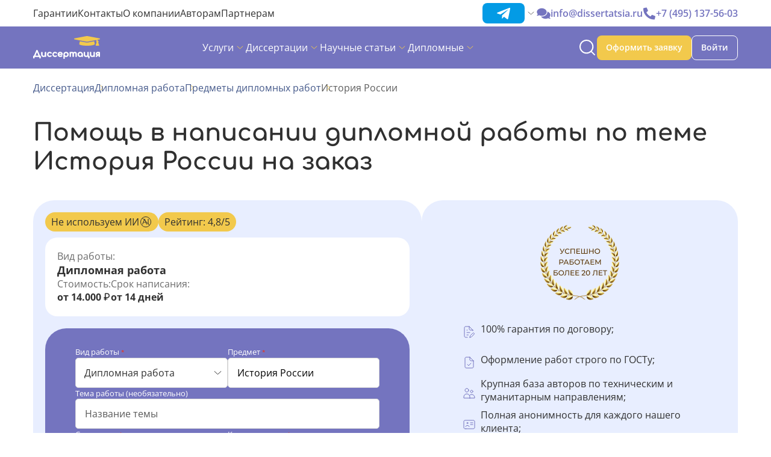

--- FILE ---
content_type: text/html; charset=UTF-8
request_url: https://dissertatsia.ru/predmeti/predmety-diplomnyx/istoriya-rossiii/
body_size: 72631
content:
<!DOCTYPE html>
<html lang="ru">
<head>
    <meta charset="UTF-8">
    <title>Заказать дипломную работу по История России - Помощь в написании дипломной работы История России под ключ Москва
</title>
    



<link rel="apple-touch-icon" sizes="57x57" href="/favicon/apple-icon-57x57.png">
<link rel="apple-touch-icon" sizes="60x60" href="/favicon/apple-icon-60x60.png">
<link rel="apple-touch-icon" sizes="72x72" href="/favicon/apple-icon-72x72.png">
<link rel="apple-touch-icon" sizes="76x76" href="/favicon/apple-icon-76x76.png">
<link rel="apple-touch-icon" sizes="114x114" href="/favicon/apple-icon-114x114.png">
<link rel="apple-touch-icon" sizes="120x120" href="/favicon/apple-icon-120x120.png">
<link rel="apple-touch-icon" sizes="144x144" href="/favicon/apple-icon-144x144.png">
<link rel="apple-touch-icon" sizes="152x152" href="/favicon/apple-icon-152x152.png">
<link rel="apple-touch-icon" sizes="180x180" href="/favicon/apple-icon-180x180.png">
<link rel="icon" type="image/png" sizes="192x192"  href="/favicon/android-icon-192x192.png">
<link rel="icon" type="image/png" sizes="32x32" href="/favicon/favicon-32x32.png">
<link rel="icon" type="image/png" sizes="96x96" href="/favicon/favicon-96x96.png">
<link rel="icon" type="image/png" sizes="16x16" href="/favicon/favicon-16x16.png">
<link rel="manifest" href="/manifest.json">
<meta name="msapplication-TileColor" content="#ffffff">
<meta name="msapplication-TileImage" content="/favicon/ms-icon-144x144.png">
<meta name="theme-color" content="#ffffff">
    <meta name="description" content=" Заказывайте написание История России под ключ⌛️Срок от 7 дней ✅Предоплата всего 25% ✅Официальный договор! ✅Гарантии
 ">
        <link rel="canonical" href="https://dissertatsia.ru/predmeti/predmety-diplomnyx/istoriya-rossiii/">
    <meta name="viewport"
          content="width=device-width, user-scalable=no, initial-scale=1.0, maximum-scale=1.0, minimum-scale=1.0">
    <meta name="robots" content="index, follow">
    <meta name="yandex-verification" content="419d82efdec06803" />
    <link rel="stylesheet" href="/build/8705.5c467f44.css"><link rel="stylesheet" href="/build/3754.7ece8437.css"><link rel="stylesheet" href="/build/6650.ec0b8ca9.css"><link rel="stylesheet" href="/build/11.7f1ed108.css"><link rel="stylesheet" href="/build/4324.51fb36ff.css"><link rel="stylesheet" href="/build/8230.38b3d231.css"><link rel="stylesheet" href="/build/3807.ac95ddf3.css"><link rel="stylesheet" href="/build/5571.fd69f33e.css"><link rel="stylesheet" href="/build/9575.7a306136.css"><link rel="stylesheet" href="/build/3683.dcd33e15.css"><link rel="stylesheet" href="/build/3969.6a0fd6aa.css"><link rel="stylesheet" href="/build/1626.d8ff3fcc.css"><link rel="stylesheet" href="/build/frontend_predmet.87c23878.css">

            <!-- Yandex.Metrika counter -->
        <script type="text/javascript">
            (function(m,e,t,r,i,k,a){
                m[i]=m[i]||function(){(m[i].a=m[i].a||[]).push(arguments)};
                m[i].l=1*new Date();
                for (var j = 0; j < document.scripts.length; j++) {if (document.scripts[j].src === r) { return; }}
                k=e.createElement(t),a=e.getElementsByTagName(t)[0],k.async=1,k.src=r,a.parentNode.insertBefore(k,a)
            })(window, document,'script','https://mc.yandex.ru/metrika/tag.js', 'ym');

            ym(92303293, 'init', {webvisor:true, clickmap:true, ecommerce:"dataLayer", accurateTrackBounce:true, trackLinks:true});
        </script>
        <!-- /Yandex.Metrika counter -->


        <!-- BEGIN JIVOSITE CODE {literal} -->
        <script>
            (function () {
                var widget_id = 'KmAOtsmxR4';
                var d = document;
                var w = window;

                function l() {
                    var s = document.createElement('script');
                    s.type = 'text/javascript';
                    s.async = true;
                    s.src = '//code.jivosite.com/script/widget/' + widget_id;
                    var ss = document.getElementsByTagName('script')[0];
                    ss.parentNode.insertBefore(s, ss);
                }

                if (d.readyState == 'complete') {
                    l();
                } else {
                    if (w.attachEvent) {
                        w.attachEvent('onload', l);
                    } else {
                        w.addEventListener('load', l, false);
                    }
                }
            })();
        </script>
        <!-- {/literal} END JIVOSITE CODE -->

        <!-- BEGIN ROISTAT -->
        <script>
            (function (w, d, s, h, id) {
                w.roistatProjectId = id;
                w.roistatHost = h;
                var p = d.location.protocol == "https:" ? "https://" : "http://";
                var u = /^.*roistat_visit=[^;]+(.*)?$/.test(d.cookie) ? "/dist/module.js" : "/api/site/1.0/" + id + "/init";
                var js = d.createElement(s);
                js.charset = "UTF-8";
                js.async = 1;
                js.src = p + h + u;
                var js2 = d.getElementsByTagName(s)[0];
                js2.parentNode.insertBefore(js, js2);
            })(window, document, 'script', 'cloud.roistat.com', '1c1e17b58df8be41f2a91b510596a308');
        </script>
        <!-- END ROISTAT -->
    </head>
<body>
    <noscript><div><img src="https://mc.yandex.ru/watch/92303293" style="position:absolute; left:-9999px;" alt="" /></div></noscript>
<script type="application/ld+json">
  {"@context":"https:\/\/schema.org\/","@type":"BreadcrumbList","itemListElement":[{"@type":"ListItem","position":1,"name":"\u0414\u0438\u0441\u0441\u0435\u0440\u0442\u0430\u0446\u0438\u044f","item":"https:\/\/dissertatsia.ru\/"},{"@type":"ListItem","position":2,"name":"\u0414\u0438\u043f\u043b\u043e\u043c\u043d\u0430\u044f \u0440\u0430\u0431\u043e\u0442\u0430","item":"https:\/\/dissertatsia.ru\/uslugi\/diplomnaya-rabota\/"},{"@type":"ListItem","position":3,"name":"\u041f\u0440\u0435\u0434\u043c\u0435\u0442\u044b \u0434\u0438\u043f\u043b\u043e\u043c\u043d\u044b\u0445 \u0440\u0430\u0431\u043e\u0442","item":"https:\/\/dissertatsia.ru\/predmeti\/predmety-diplomnyx\/"}]}
</script>
<script type="application/ld+json">
  {"@context":"https:\/\/www.schema.org","@type":"WebPage","name":"\u0417\u0430\u043a\u0430\u0437\u0430\u0442\u044c \u0434\u0438\u043f\u043b\u043e\u043c\u043d\u0443\u044e \u0440\u0430\u0431\u043e\u0442\u0443 \u043f\u043e \u0418\u0441\u0442\u043e\u0440\u0438\u044f \u0420\u043e\u0441\u0441\u0438\u0438 - \u041f\u043e\u043c\u043e\u0449\u044c \u0432 \u043d\u0430\u043f\u0438\u0441\u0430\u043d\u0438\u0438 \u0434\u0438\u043f\u043b\u043e\u043c\u043d\u043e\u0439 \u0440\u0430\u0431\u043e\u0442\u044b \u0418\u0441\u0442\u043e\u0440\u0438\u044f \u0420\u043e\u0441\u0441\u0438\u0438 \u043f\u043e\u0434 \u043a\u043b\u044e\u0447 \u041c\u043e\u0441\u043a\u0432\u0430","description":"\u0417\u0430\u043a\u0430\u0437\u044b\u0432\u0430\u0439\u0442\u0435 \u043d\u0430\u043f\u0438\u0441\u0430\u043d\u0438\u0435 \u0418\u0441\u0442\u043e\u0440\u0438\u044f \u0420\u043e\u0441\u0441\u0438\u0438 \u043f\u043e\u0434 \u043a\u043b\u044e\u0447\u231b\ufe0f\u0421\u0440\u043e\u043a \u043e\u0442 7 \u0434\u043d\u0435\u0439 \u2705\u041f\u0440\u0435\u0434\u043e\u043f\u043b\u0430\u0442\u0430 \u0432\u0441\u0435\u0433\u043e 25% \u2705\u041e\u0444\u0438\u0446\u0438\u0430\u043b\u044c\u043d\u044b\u0439 \u0434\u043e\u0433\u043e\u0432\u043e\u0440! \u2705\u0413\u0430\u0440\u0430\u043d\u0442\u0438\u0438","url":"https:\/\/dissertatsia.ru\/predmeti\/predmety-diplomnyx\/istoriya-rossiii\/","@id":"https:\/\/dissertatsia.ru\/predmeti\/predmety-diplomnyx\/istoriya-rossiii\/#webpage","datePublished":"2024-02-26T16:55:39+03:00","dateModified":"2024-02-27T19:03:45+03:00","inLanguage":"ru-RU","author":{"@type":"Thing","@id":"https:\/\/dissertatsia.ru\/#\/schema\/person\/cd9d7cbe52342c386acf5e0587ab0b51"},"breadcrumb":{"@type":"BreadcrumbList","@id":"https:\/\/dissertatsia.ru\/predmeti\/predmety-diplomnyx\/istoriya-rossiii\/#breadcrumb","itemListElement":[{"@type":"ListItem","position":1,"name":"\u0414\u0438\u0441\u0441\u0435\u0440\u0442\u0430\u0446\u0438\u044f","item":"https:\/\/dissertatsia.ru\/"},{"@type":"ListItem","position":2,"name":"\u0414\u0438\u043f\u043b\u043e\u043c\u043d\u0430\u044f \u0440\u0430\u0431\u043e\u0442\u0430","item":"https:\/\/dissertatsia.ru\/uslugi\/diplomnaya-rabota\/"},{"@type":"ListItem","position":3,"name":"\u041f\u0440\u0435\u0434\u043c\u0435\u0442\u044b \u0434\u0438\u043f\u043b\u043e\u043c\u043d\u044b\u0445 \u0440\u0430\u0431\u043e\u0442","item":"https:\/\/dissertatsia.ru\/predmeti\/predmety-diplomnyx\/"}]},"potentialAction":{"@type":"ReadAction","target":{"@type":"EntryPoint","urlTemplate":"https:\/\/dissertatsia.ru\/predmeti\/predmety-diplomnyx\/istoriya-rossiii\/"}}}
</script>
<script type="application/ld+json">
  {"@context":"http:\/\/schema.org","@type":"Organization","name":"Dissertatcia","description":"\u041f\u043e\u043c\u043e\u0449\u044c \u0432 \u043d\u0430\u043f\u0438\u0441\u0430\u043d\u0438\u0438 \u0434\u0438\u0441\u0441\u0435\u0440\u0442\u0430\u0446\u0438\u0439, \u043d\u0430\u0443\u0447\u043d\u044b\u0445 \u0441\u0442\u0430\u0442\u0435\u0439, \u0434\u0438\u043f\u043b\u043e\u043c\u043e\u0432, \u043a\u0443\u0440\u0441\u043e\u0432\u044b\u0445 \u0438 \u0434\u0440\u0443\u0433\u0438\u0445 \u043d\u0430\u0443\u0447\u043d\u044b\u0445 \u0440\u0430\u0431\u043e\u0442.","alternateName":"\u0414\u0438\u0441\u0441\u0435\u0440\u0442\u0430\u0446\u0438\u044f","url":"https:\/\/dissertatsia.ru","image":"https:\/\/dissertatsia.ru\/build\/images\/man-bgi-1.c4f3280b.png","logo":"https:\/\/dissertatsia.ru\/favicon.svg","contactPoint":{"@type":"ContactPoint","telephone":"7-495-137-56-03"},"address":{"@type":"PostalAddress","streetAddress":"\u042d\u043d\u0442\u0443\u0437\u0438\u0430\u0441\u0442\u043e\u0432 1-\u044f, \u0434.3, \u043f\u043e\u043c\u0435\u0449 3\/2","addressLocality":"\u041c\u043e\u0441\u043a\u0432\u0430","addressCountry":"\u0420\u043e\u0441\u0441\u0438\u044f","addressRegion":"\u0432\u043d.\u0442\u0435\u0440.\u0433. \u041c\u0443\u043d\u0438\u0446\u0438\u043f\u0430\u043b\u044c\u043d\u044b\u0439 \u043e\u043a\u0440\u0443\u0433 \u041f\u0435\u0440\u043e\u0432\u043e","sameAs":["https:\/\/vk.com\/dissertatsia_ru?roistat_visit=65005045","https:\/\/ok.ru\/group\/54887669891223?roistat_visit=65005045","https:\/\/www.instagram.com\/dissertatsia_\/?roistat_visit=65005045","https:\/\/t.me\/dissertatcia?roistat_visit=79405822","https:\/\/www.pinterest.com\/dissertatcia\/?roistat_visit=79405822","https:\/\/www.tiktok.com\/@dissertatsia?_t=8eV790uCu9O&_r=1&roistat_visit=65005045"]}}
</script>
<script type="application/ld+json">
  {"@type":"WPHeader","@id":"https:\/\/dissertatsia.ru\/predmeti\/predmety-diplomnyx\/istoriya-rossiii\/WPHeader","name":"\u0423\u043d\u0438\u043a\u0430\u043b\u044c\u043d\u044b\u0435 \u0434\u0438\u0441\u0441\u0435\u0440\u0442\u0430\u0446\u0438\u0438 \u043d\u0430 \u0437\u0430\u043a\u0430\u0437","description":"\u041d\u0430\u043f\u0438\u0441\u0430\u043d\u0438\u0435 \u043c\u0430\u0433\u0438\u0441\u0442\u0435\u0440\u0441\u043a\u043e\u0439, \u043a\u0430\u043d\u0434\u0438\u0434\u0430\u0442\u0441\u043a\u043e\u0439, \u0434\u043e\u043a\u0442\u043e\u0440\u0441\u043a\u043e\u0439 \u0434\u0438\u0441\u0441\u0435\u0440\u0442\u0430\u0446\u0438\u0438, \u0430 \u0442\u0430\u043a\u0436\u0435 \u043d\u0430\u0443\u0447\u043d\u044b\u0445 \u0441\u0442\u0430\u0442\u0435\u0439, \u0434\u0438\u043f\u043b\u043e\u043c\u043e\u0432, \u043a\u0443\u0440\u0441\u043e\u0432\u044b\u0445 \u0438 \u043e\u0442\u0447\u0435\u0442\u043e\u0432 \u043f\u043e\u0434 \u043a\u043b\u044e\u0447 \u043d\u0430 \u0437\u0430\u043a\u0430\u0437 \u0432 \u041c\u043e\u0441\u043a\u0432\u0435. \u0421\u043e\u0431\u043b\u044e\u0434\u0430\u0435\u043c \u0442\u0440\u0435\u0431\u043e\u0432\u0430\u043d\u0438\u044f \u0413\u041e\u0421\u0422, \u0412\u0410\u041a. \u041f\u043e\u043c\u043e\u0449\u044c \u0432 \u0437\u0430\u0449\u0438\u0442\u0435 \u0434\u0438\u0441\u0441\u0435\u0440\u0442\u0430\u0446\u0438\u0439."}
</script>
<script type="application/ld+json">
  {"@type":"WPFooter","@id":"https:\/\/dissertatsia.ru\/predmeti\/predmety-diplomnyx\/istoriya-rossiii\/WPFooter","copyrightYear":"2001"}
</script>
<script type="application/ld+json">
  {"@context":"https:\/\/schema.org\/","@type":"Product","description":"\u0417\u0430\u043a\u0430\u0437\u044b\u0432\u0430\u0439\u0442\u0435 \u043d\u0430\u043f\u0438\u0441\u0430\u043d\u0438\u0435 \u0418\u0441\u0442\u043e\u0440\u0438\u044f \u0420\u043e\u0441\u0441\u0438\u0438 \u043f\u043e\u0434 \u043a\u043b\u044e\u0447\u231b\ufe0f\u0421\u0440\u043e\u043a \u043e\u0442 7 \u0434\u043d\u0435\u0439 \u2705\u041f\u0440\u0435\u0434\u043e\u043f\u043b\u0430\u0442\u0430 \u0432\u0441\u0435\u0433\u043e 25% \u2705\u041e\u0444\u0438\u0446\u0438\u0430\u043b\u044c\u043d\u044b\u0439 \u0434\u043e\u0433\u043e\u0432\u043e\u0440! \u2705\u0413\u0430\u0440\u0430\u043d\u0442\u0438\u0438","name":"\u0418\u0441\u0442\u043e\u0440\u0438\u044f \u0420\u043e\u0441\u0441\u0438\u0438","image":"https:\/\/dissertatsia.ru\/public\/build\/images\/service-counter-bgi-small.e24c7cd5.png","aggregateRating":{"@type":"AggregateRating","ratingValue":4.9,"ratingCount":230},"offers":{"@type":"AggregateOffer","lowPrice":"7550","highPrice":"7550","priceCurrency":"RUB"}}
</script>
<script type="application/ld+json">
  {"@type":"WPSideBar","name":["\u0414\u0438\u0441\u0441\u0435\u0440\u0442\u0430\u0446\u0438\u0438","\u041d\u0430\u0443\u0447\u043d\u044b\u0435 \u0441\u0442\u0430\u0442\u044c\u0438","\u0414\u0438\u043f\u043b\u043e\u043c\u043d\u044b\u0435 \u0440\u0430\u0431\u043e\u0442\u044b","\u0420\u0435\u0444\u0435\u0440\u0430\u0442\u044b","\u041a\u0443\u0440\u0441\u043e\u0432\u0430\u044f \u0440\u0430\u0431\u043e\u0442\u0430","\u0412\u041a\u0420"]}
</script>
<script type='application/ld+json'>
    {"@context":"https:\/\/schema.org\/","@graph":[{"@context":"https:\/\/schema.org","@type":"SiteNavigationElement","@id":"#main-menu","url":"https:\/\/dissertatsia.ru\/uslugi\/","name":"\u0423\u0441\u043b\u0443\u0433\u0438"},{"@context":"https:\/\/schema.org","@type":"SiteNavigationElement","@id":"#main-menu","url":"https:\/\/dissertatsia.ru\/sposoby-oplaty\/","name":"\u0421\u043f\u043e\u0441\u043e\u0431\u044b \u043e\u043f\u043b\u0430\u0442\u044b \u0438 \u0432\u043e\u0437\u0432\u0440\u0430\u0442 \u0441\u0440\u0435\u0434\u0441\u0442\u0432"},{"@context":"https:\/\/schema.org","@type":"SiteNavigationElement","@id":"#main-menu","url":"https:\/\/dissertatsia.ru\/otzyvy\/","name":"\u041e\u0442\u0437\u044b\u0432\u044b \u043d\u0430\u0448\u0438\u0445 \u043a\u043b\u0438\u0435\u043d\u0442\u043e\u0432"},{"@context":"https:\/\/schema.org","@type":"SiteNavigationElement","@id":"#main-menu","url":"https:\/\/dissertatsia.ru\/o-kompanii\/","name":"\u041e \u043a\u043e\u043c\u043f\u0430\u043d\u0438\u0438 \u0414\u0438\u0441\u0441\u0435\u0440\u0442\u0430\u0446\u0438\u044f"},{"@context":"https:\/\/schema.org","@type":"SiteNavigationElement","@id":"#main-menu","url":"https:\/\/dissertatsia.ru\/poleznoe\/","name":"\u041f\u043e\u043b\u0435\u0437\u043d\u044b\u0435 \u043c\u0430\u0442\u0435\u0440\u0438\u0430\u043b\u044b"},{"@context":"https:\/\/schema.org","@type":"SiteNavigationElement","@id":"#main-menu","url":"https:\/\/dissertatsia.ru\/authors\/","name":"\u0420\u0430\u0431\u043e\u0442\u0430 \u0434\u043b\u044f \u0430\u0432\u0442\u043e\u0440\u043e\u0432 \u043d\u0430\u0443\u0447\u043d\u044b\u0445 \u0440\u0430\u0431\u043e\u0442"},{"@context":"https:\/\/schema.org","@type":"SiteNavigationElement","@id":"#main-menu","url":"https:\/\/dissertatsia.ru\/sitemap\/","name":"\u041a\u0430\u0440\u0442\u0430 \u0441\u0430\u0439\u0442\u0430"},{"@context":"https:\/\/schema.org","@type":"SiteNavigationElement","@id":"#main-menu","about":{"@type":"ItemList","itemListElement":[{"@type":"ItemList","name":"\u041c\u0430\u0433\u0438\u0441\u0442\u0435\u0440\u0441\u043a\u0430\u044f \u0434\u0438\u0441\u0441\u0435\u0440\u0442\u0430\u0446\u0438\u044f","url":"https:\/\/dissertatsia.ru\/uslugi\/magisterskaya\/"},{"@type":"ItemList","name":"\u041a\u0430\u043d\u0434\u0438\u0434\u0430\u0442\u0441\u043a\u0430\u044f \u0434\u0438\u0441\u0441\u0435\u0440\u0442\u0430\u0446\u0438\u044f","url":"https:\/\/dissertatsia.ru\/uslugi\/kandidatskaya\/"},{"@type":"ItemList","name":"\u0414\u043e\u043a\u0442\u043e\u0440\u0441\u043a\u0430\u044f \u0434\u0438\u0441\u0441\u0435\u0440\u0442\u0430\u0446\u0438\u044f","url":"https:\/\/dissertatsia.ru\/uslugi\/doktorskaya\/"},{"@type":"ItemList","name":"\u0421\u0440\u043e\u0447\u043d\u0430\u044f \u0434\u0438\u0441\u0441\u0435\u0440\u0442\u0430\u0446\u0438\u044f","url":"https:\/\/dissertatsia.ru\/uslugi\/srochnoe-napisanie-dissertacii\/"},{"@type":"ItemList","name":"\u0413\u043b\u0430\u0432\u0430 \u0434\u0438\u0441\u0441\u0435\u0440\u0442\u0430\u0446\u0438\u0438","url":"https:\/\/dissertatsia.ru\/uslugi\/napisanie-otdelnyh-glav-dissertacii-na-zakaz\/"},{"@type":"ItemList","name":"\u0427\u0430\u0441\u0442\u044c \u0434\u0438\u0441\u0441\u0435\u0440\u0442\u0430\u0446\u0438\u0438","url":"https:\/\/dissertatsia.ru\/uslugi\/kupit-chast-magisterskoj-kandidatskoj-doktorskoj-dissertacii\/"},{"@type":"ItemList","name":"\u0414\u043e\u0440\u0430\u0431\u043e\u0442\u043a\u0430 \u0434\u0438\u0441\u0441\u0435\u0440\u0442\u0430\u0446\u0438\u0438","url":"https:\/\/dissertatsia.ru\/uslugi\/redaktura-dissertacii\/"},{"@type":"ItemList","name":"\u041f\u043e\u0432\u044b\u0448\u0435\u043d\u0438\u0435 \u0443\u043d\u0438\u043a\u0430\u043b\u044c\u043d\u043e\u0441\u0442\u0438 \u0440\u0430\u0431\u043e\u0442\u044b","url":"https:\/\/dissertatsia.ru\/uslugi\/povyshenie-unikalnosti-nauchnoj-raboty\/"},{"@type":"ItemList","name":"\u041c\u043e\u043d\u043e\u0433\u0440\u0430\u0444\u0438\u044f","url":"https:\/\/dissertatsia.ru\/uslugi\/monografiya\/"},{"@type":"ItemList","name":"\u0410\u0432\u0442\u043e\u0440\u0435\u0444\u0435\u0440\u0430\u0442","url":"https:\/\/dissertatsia.ru\/uslugi\/avtoreferaty\/"},{"@type":"ItemList","name":"\u0410\u043d\u043d\u043e\u0442\u0430\u0446\u0438\u044f","url":"https:\/\/dissertatsia.ru\/uslugi\/annotacii\/"},{"@type":"ItemList","name":"\u0420\u0435\u0446\u0435\u043d\u0437\u0438\u044f \u043d\u0430 \u0434\u0438\u0441\u0441\u0435\u0440\u0442\u0430\u0446\u0438\u044e (\u0431\u0435\u0437 \u043f\u043e\u0434\u043f\u0438\u0441\u0438)","url":"https:\/\/dissertatsia.ru\/uslugi\/napisanie-recenzii\/"},{"@type":"ItemList","name":"\u0421\u0442\u0430\u0442\u044c\u044f \u043a \u0434\u0438\u0441\u0441\u0435\u0440\u0442\u0430\u0446\u0438\u0438","url":"https:\/\/dissertatsia.ru\/uslugi\/statja-dlja-dissertacii\/"},{"@type":"ItemList","name":"\u041f\u043e\u0434\u0431\u043e\u0440 \u043b\u0438\u0442\u0435\u0440\u0430\u0442\u0443\u0440\u044b","url":"https:\/\/dissertatsia.ru\/uslugi\/literaturniy-obzor\/"},{"@type":"ItemList","name":"\u041f\u043b\u0430\u043d \u0434\u0438\u0441\u0441\u0435\u0440\u0442\u0430\u0446\u0438\u0438","url":"https:\/\/dissertatsia.ru\/uslugi\/gotovyj-plan-prospekt-k-dissertacii-na-zakaz\/"},{"@type":"ItemList","name":"\u041f\u0440\u0435\u0437\u0435\u043d\u0442\u0430\u0446\u0438\u044f \u043d\u0430 \u0437\u0430\u0449\u0438\u0442\u0443 \u0434\u0438\u0441\u0441\u0435\u0440\u0442\u0430\u0446\u0438\u0438","url":"https:\/\/dissertatsia.ru\/uslugi\/sozdanie-prezentacii-na-zashhitu-dissertacii\/"},{"@type":"ItemList","name":"\u0420\u0435\u0447\u044c \u043d\u0430 \u0437\u0430\u0449\u0438\u0442\u0443 \u0434\u0438\u0441\u0441\u0435\u0440\u0442\u0430\u0446\u0438\u0438","url":"https:\/\/dissertatsia.ru\/uslugi\/napisanie-rechi-na-zashhitu-dissertacii\/"}]}},{"@context":"https:\/\/schema.org","@type":"SiteNavigationElement","@id":"#main-menu","about":{"@type":"ItemList","itemListElement":[{"@type":"ItemList","name":"\u041d\u0430\u0443\u0447\u043d\u0430\u044f \u0441\u0442\u0430\u0442\u044c\u044f","url":"https:\/\/dissertatsia.ru\/uslugi\/nauchnye-stati\/"},{"@type":"ItemList","name":"\u0421\u0442\u0430\u0442\u044c\u044f \u0412\u0410\u041a","url":"https:\/\/dissertatsia.ru\/uslugi\/napisanie-nauchnoy-stati\/"},{"@type":"ItemList","name":"\u0421\u0442\u0430\u0442\u044c\u044f \u0420\u0418\u041d\u0426","url":"https:\/\/dissertatsia.ru\/uslugi\/kupit-statju-rinc\/"},{"@type":"ItemList","name":"\u0421\u0442\u0430\u0442\u044c\u044f Scopus","url":"https:\/\/dissertatsia.ru\/uslugi\/napisanie-statej-scopus-na-zakaz\/"},{"@type":"ItemList","name":"\u0410\u043d\u043d\u043e\u0442\u0430\u0446\u0438\u044f \u043a \u043d\u0430\u0443\u0447\u043d\u043e\u0439 \u0441\u0442\u0430\u0442\u044c\u0435","url":"https:\/\/dissertatsia.ru\/uslugi\/napisanie-annotacii-k-nauchnoj-state\/"},{"@type":"ItemList","name":"\u0420\u0435\u0446\u0435\u043d\u0437\u0438\u044f \u043d\u0430 \u043d\u0430\u0443\u0447\u043d\u0443\u044e \u0441\u0442\u0430\u0442\u044c\u044e","url":"https:\/\/dissertatsia.ru\/uslugi\/napisanie-recenzij-k-nauchnoj-state\/"}]}},{"@context":"https:\/\/schema.org","@type":"SiteNavigationElement","@id":"#main-menu","about":{"@type":"ItemList","itemListElement":[{"@type":"ItemList","name":"\u0414\u0438\u043f\u043b\u043e\u043c\u043d\u0430\u044f \u0440\u0430\u0431\u043e\u0442\u0430","url":"https:\/\/dissertatsia.ru\/uslugi\/diplomnaya-rabota\/"},{"@type":"ItemList","name":"\u0414\u0438\u043f\u043b\u043e\u043c\u043d\u0430\u044f \u0440\u0430\u0431\u043e\u0442\u0430 \u0434\u043b\u044f \u043a\u043e\u043b\u043b\u0435\u0434\u0436\u0430","url":"https:\/\/dissertatsia.ru\/uslugi\/napisanie-diploma-dlya-kolledzha\/"},{"@type":"ItemList","name":"\u0421\u0440\u043e\u0447\u043d\u0430\u044f \u0434\u0438\u043f\u043b\u043e\u043c\u043d\u0430\u044f \u0440\u0430\u0431\u043e\u0442\u0430","url":"https:\/\/dissertatsia.ru\/uslugi\/napisanie-diplomnyh-rabot-na-zakaz-srochno\/"},{"@type":"ItemList","name":"\u0414\u0438\u043f\u043b\u043e\u043c MBA","url":"https:\/\/dissertatsia.ru\/uslugi\/diplom-mba-na-zakaz\/"},{"@type":"ItemList","name":"\u041d\u043e\u0440\u043c\u043e\u043a\u043e\u043d\u0442\u0440\u043e\u043b\u044c","url":"https:\/\/dissertatsia.ru\/uslugi\/napisanie-normokontrolya\/"},{"@type":"ItemList","name":"\u0413\u043b\u0430\u0432\u0430 \u0434\u0438\u043f\u043b\u043e\u043c\u043d\u043e\u0439 \u0440\u0430\u0431\u043e\u0442\u044b","url":"https:\/\/dissertatsia.ru\/uslugi\/napisanie-glavy-v-diplome\/"},{"@type":"ItemList","name":"\u0427\u0430\u0441\u0442\u044c \u0434\u0438\u043f\u043b\u043e\u043c\u043d\u043e\u0439 \u0440\u0430\u0431\u043e\u0442\u044b","url":"https:\/\/dissertatsia.ru\/uslugi\/napisanie-chasti-diploma\/"},{"@type":"ItemList","name":"\u0414\u043e\u0440\u0430\u0431\u043e\u0442\u043a\u0430 \u0434\u0438\u043f\u043b\u043e\u043c\u043d\u043e\u0439 \u0440\u0430\u0431\u043e\u0442\u044b","url":"https:\/\/dissertatsia.ru\/uslugi\/ispravlenie-i-dorabotka-diplomnoj-raboty-na-zakaz\/"},{"@type":"ItemList","name":"\u041b\u0438\u0442\u0435\u0440\u0430\u0442\u0443\u0440\u043d\u044b\u0439 \u043e\u0431\u0437\u043e\u0440 \u043a \u0434\u0438\u043f\u043b\u043e\u043c\u0443","url":"https:\/\/dissertatsia.ru\/uslugi\/napisanie-litobzora-diploma\/"},{"@type":"ItemList","name":"\u0420\u0430\u0437\u0434\u0430\u0442\u043e\u0447\u043d\u044b\u0439 \u043c\u0430\u0442\u0435\u0440\u0438\u0430\u043b \u0434\u043b\u044f \u0437\u0430\u0449\u0438\u0442\u044b \u0434\u0438\u043f\u043b\u043e\u043c\u0430","url":"https:\/\/dissertatsia.ru\/uslugi\/razdatochnyj-material-k-diplomu\/"},{"@type":"ItemList","name":"\u0420\u0435\u0447\u044c \u043d\u0430 \u0437\u0430\u0449\u0438\u0442\u0443 \u0434\u0438\u043f\u043b\u043e\u043c\u0430","url":"https:\/\/dissertatsia.ru\/uslugi\/rech-na-zashchitu-diploma\/"},{"@type":"ItemList","name":"\u041f\u0440\u0435\u0437\u0435\u043d\u0442\u0430\u0446\u0438\u044f \u043a \u0434\u0438\u043f\u043b\u043e\u043c\u0443","url":"https:\/\/dissertatsia.ru\/uslugi\/prezentaciya-na-zashchitu-diploma\/"},{"@type":"ItemList","name":"\u0420\u0435\u0447\u044c \u0438 \u043f\u0440\u0435\u0437\u0435\u043d\u0442\u0430\u0446\u0438\u044f \u043a \u0434\u0438\u043f\u043b\u043e\u043c\u0443","url":"https:\/\/dissertatsia.ru\/uslugi\/rech-i-prezentaciya-k-diplomu\/"}]}},{"@context":"https:\/\/schema.org","@type":"SiteNavigationElement","@id":"#main-menu","about":{"@type":"ItemList","itemListElement":[{"@type":"ItemList","name":"\u0420\u0435\u0444\u0435\u0440\u0430\u0442","url":"https:\/\/dissertatsia.ru\/uslugi\/napisanie-referata-na-zakaz\/"},{"@type":"ItemList","name":"\u0410\u0441\u043f\u0438\u0440\u0430\u043d\u0442\u0441\u043a\u0438\u0439 \u0440\u0435\u0444\u0435\u0440\u0430\u0442","url":"https:\/\/dissertatsia.ru\/uslugi\/aspirantskij-referat\/"}]}},{"@context":"https:\/\/schema.org","@type":"SiteNavigationElement","@id":"#main-menu","about":{"@type":"ItemList","itemListElement":[{"@type":"ItemList","name":"\u041a\u0443\u0440\u0441\u043e\u0432\u044b\u0435","url":"https:\/\/dissertatsia.ru\/uslugi\/napisanie-kursovoj-raboty-na-zakaz\/"}]}},{"@context":"https:\/\/schema.org","@type":"SiteNavigationElement","@id":"#main-menu","about":{"@type":"ItemList","itemListElement":[{"@type":"ItemList","name":"\u0412\u041a\u0420","url":"https:\/\/dissertatsia.ru\/uslugi\/napisanie-vkr\/"}]}}]}
</script>
<div id="app">
           <header class="header ">
  <div class="header__top">
    <div class="container">
      <div class="header-top-wrapper">
        <nav class="second-menu">
          <ul class="second-menu__list">
            <li class="second-menu__item">
              <a class="second-menu__link" href="/garantii/"
                >Гарантии</a
              >
            </li>
            <li class="second-menu__item">
              <a class="second-menu__link" href="/kontakty/"
                >Контакты</a
              >
            </li>
            <li class="second-menu__item">
              <a class="second-menu__link" href="/o-kompanii/"
                >О компании</a
              >
            </li>
            <li class="second-menu__item">
              <a class="second-menu__link" href="/authors/"
                >Авторам</a
              >
            </li>
            <li class="second-menu__item">
              <a class="second-menu__link" href="/partners/"
              >Партнерам</a>
            </li>
          </ul>
        </nav>
        <div class="header-top__container">
          <base-messengers></base-messengers>
          <div class="header-contacts">
            <ul class="header-contacts__list">
              <li class="header-contacts__item">
                <a
                  class="header-contacts__link"
                  href="mailto:info@dissertatsia.ru"
                >
                  <svg
                    width="23"
                    height="19"
                    viewBox="0 0 23 19"
                    fill="none"
                    xmlns="http://www.w3.org/2000/svg"
                  >
                    <path
                      d="M14.1562 2.58594C15.7448 3.8099 16.5391 5.28125 16.5391 7C16.5391 8.71875 15.7448 10.1901 14.1562 11.4141C12.5677 12.638 10.6536 13.25 8.41406 13.25C6.85156 13.25 5.40625 12.9245 4.07812 12.2734C2.95833 12.9245 1.79948 13.25 0.601562 13.25C0.549479 13.25 0.497396 13.237 0.445312 13.2109C0.393229 13.1589 0.354167 13.1068 0.328125 13.0547C0.276042 12.9245 0.289062 12.8073 0.367188 12.7031C0.914062 12.1823 1.38281 11.4792 1.77344 10.5938C0.783854 9.52604 0.289062 8.32812 0.289062 7C0.289062 5.28125 1.08333 3.8099 2.67188 2.58594C4.26042 1.36198 6.17448 0.75 8.41406 0.75C10.6536 0.75 12.5677 1.36198 14.1562 2.58594ZM21.3047 15.5938C21.6953 16.4792 22.1641 17.1823 22.7109 17.7031C22.7891 17.8073 22.8021 17.9245 22.75 18.0547C22.6979 18.1849 22.6068 18.25 22.4766 18.25C21.2786 18.25 20.1198 17.9245 19 17.2734C17.6719 17.9245 16.2266 18.25 14.6641 18.25C12.9974 18.25 11.487 17.8984 10.1328 17.1953C8.77865 16.4922 7.78906 15.5677 7.16406 14.4219C7.63281 14.474 8.04948 14.5 8.41406 14.5C10.9922 14.5 13.1927 13.7708 15.0156 12.3125C16.8646 10.8281 17.7891 9.05729 17.7891 7C17.7891 6.71354 17.776 6.45312 17.75 6.21875C19.2344 6.6875 20.4453 7.45573 21.3828 8.52344C22.3203 9.5651 22.7891 10.724 22.7891 12C22.7891 13.3281 22.2943 14.526 21.3047 15.5938Z"
                      fill="#7474bf"
                    />
                  </svg>
                  info@dissertatsia.ru
                </a>
              </li>
              <li class="header-contacts__item">
                <a class="header-contacts__link" href="tel:+74951375603">
                  <svg
                    width="22"
                    height="21"
                    viewBox="0 0 22 21"
                    fill="none"
                    xmlns="http://www.w3.org/2000/svg"
                  >
                    <path
                      d="M1.70312 1.47656C1.20833 1.58073 0.960938 1.88021 0.960938 2.375C0.960938 7.375 2.73177 11.6458 6.27344 15.1875C9.8151 18.7292 14.0859 20.5 19.0859 20.5C19.5807 20.5 19.8802 20.2526 19.9844 19.7578L20.9219 15.6953C21.0521 15.2005 20.8698 14.849 20.375 14.6406L16 12.7656C15.5833 12.5833 15.2188 12.6745 14.9062 13.0391L12.9922 15.3828C11.4557 14.6797 10.1016 13.7292 8.92969 12.5312C7.73177 11.3333 6.78125 9.97917 6.07812 8.46875L8.42188 6.51562C8.78646 6.22917 8.8776 5.86458 8.69531 5.42188L6.82031 1.04688C6.61198 0.578125 6.26042 0.408854 5.76562 0.539062L1.70312 1.47656Z"
                      fill="#7474bf"
                    />
                  </svg>
                  +7 (495) 137-56-03
                </a>
              </li>
            </ul>
          </div>
        </div>
      </div>
    </div>
  </div>
  <div class="header__bottom">
    <div class="container">
      <div class="header-wrapper">
        <div class="logotip">
          <a class="logotip__link" href="/">
            <img
              src="/build/images/logo/logo.svg"
              alt="Логотип"
            />
          </a>
        </div>
        <div class="logo-notification">
          <div class="logo-notification__row">
            <div class="logo-notification__item">
              <div class="logo-notification__item-title">
                <svg
                  width="23"
                  height="23"
                  viewbox="0 0 23 23"
                  fill="none"
                  xmlns="http://www.w3.org/2000/svg"
                >
                  <path
                    d="M19.5789 5H4.42105C4.18947 5 4 5.17723 4 5.39385V14.8462C4 15.0629 4.18947 15.2401 4.42105 15.2401H7.78947V17.6032C7.78947 17.9577 8.23158 18.1349 8.50526 17.8789L11.3684 15.2401H19.5789C19.8105 15.2401 20 15.0629 20 14.8462V5.39385C20 5.17723 19.8105 5 19.5789 5ZM19.1579 14.4524H11.2C11.0947 14.4524 10.9895 14.4918 10.9053 14.5705L8.63158 16.658V14.8462C8.63158 14.6296 8.44211 14.4524 8.21053 14.4524H4.84211V5.7877H19.1579V14.4524Z"
                    fill="black"
                  />
                </svg>
                Как с нами связаться:
              </div>
              <div class="logo-notification__item-call">
                <a href="mailto:info@dissertatsia.ru">info@dissertatsia.ru</a>
                <a href="tel:+74951375603">+7 (495) 137-56-03</a>
              </div>
            </div>
            <div class="logo-notification__item">
              <div class="logo-notification__item-title">
                <svg
                  width="25"
                  height="25"
                  viewbox="0 0 25 25"
                  fill="none"
                  xmlns="http://www.w3.org/2000/svg"
                >
                  <g clip-path="url(#clip0_6_7760)">
                    <path
                      d="M12.5 21C10.8189 21 9.17547 20.5015 7.77766 19.5675C6.37984 18.6335 5.29037 17.306 4.64703 15.7528C4.00368 14.1996 3.83535 12.4906 4.16333 10.8417C4.4913 9.1929 5.30085 7.67834 6.4896 6.4896C7.67834 5.30085 9.1929 4.4913 10.8417 4.16333C12.4906 3.83535 14.1996 4.00368 15.7528 4.64703C17.306 5.29037 18.6335 6.37984 19.5675 7.77766C20.5015 9.17547 21 10.8189 21 12.5C21 14.7543 20.1045 16.9163 18.5104 18.5104C16.9163 20.1045 14.7543 21 12.5 21ZM12.5 5.3077C11.0775 5.3077 9.68694 5.72952 8.50417 6.51982C7.3214 7.31012 6.39955 8.4334 5.85518 9.74763C5.31081 11.0618 5.16838 12.508 5.44589 13.9032C5.72341 15.2983 6.40841 16.5799 7.41427 17.5857C8.42014 18.5916 9.70168 19.2766 11.0969 19.5541C12.492 19.8316 13.9382 19.6892 15.2524 19.1448C16.5666 18.6005 17.6899 17.6786 18.4802 16.4958C19.2705 15.3131 19.6923 13.9225 19.6923 12.5C19.6923 10.5925 18.9346 8.76309 17.5857 7.41427C16.2369 6.06545 14.4075 5.3077 12.5 5.3077Z"
                      fill="#333333"
                    />
                    <path
                      d="M16.33 16C16.2423 16.0004 16.1554 15.9858 16.0742 15.9569C15.9931 15.928 15.9193 15.8854 15.857 15.8316L12.1932 12.6381C12.1315 12.5838 12.0826 12.5195 12.0495 12.4487C12.0163 12.378 11.9995 12.3022 12 12.2258V7.58064C12 7.42665 12.0702 7.27896 12.1951 7.17007C12.32 7.06117 12.4895 7 12.6662 7C12.8428 7 13.0123 7.06117 13.1372 7.17007C13.2621 7.27896 13.3323 7.42665 13.3323 7.58064V11.9877L16.803 15.0071C16.8654 15.0611 16.9149 15.1253 16.9488 15.196C16.9826 15.2668 17 15.3427 17 15.4193C17 15.496 16.9826 15.5719 16.9488 15.6426C16.9149 15.7134 16.8654 15.7776 16.803 15.8316C16.7407 15.8854 16.6669 15.928 16.5857 15.9569C16.5046 15.9858 16.4177 16.0004 16.33 16Z"
                      fill="#333333"
                    />
                  </g>
                  <defs>
                    <clipPath id="clip0_6_7760">
                      <rect width="25" height="25" />
                    </clipPath>
                  </defs>
                </svg>
                Время работы:
              </div>
              <div class="logo-notification__item-time">
                <span>24/7</span>
                <span>Без выходных</span>
              </div>
            </div>
            <div class="logo-notification__item">
              <div class="logo-notification__item-title">
                <svg
                  width="25"
                  height="25"
                  viewbox="0 0 25 25"
                  fill="none"
                  xmlns="http://www.w3.org/2000/svg"
                >
                  <g clip-path="url(#clip0_6_7777)">
                    <path
                      fill-rule="evenodd"
                      clip-rule="evenodd"
                      d="M17.7075 14.175C18.37 12.8337 18.75 11.5775 18.75 10.5C18.75 8.8424 18.0915 7.25269 16.9194 6.08058C15.7473 4.90848 14.1576 4.25 12.5 4.25C10.8424 4.25 9.25269 4.90848 8.08058 6.08058C6.90848 7.25269 6.25 8.8424 6.25 10.5C6.25 11.5775 6.63125 12.8337 7.2925 14.175C7.9475 15.5025 8.835 16.825 9.7425 18.0125C10.6034 19.132 11.5239 20.2044 12.5 21.225L12.76 20.95C13.64 20.0122 14.4735 19.0319 15.2575 18.0125C16.165 16.825 17.0525 15.5025 17.7075 14.175ZM12.5 23C12.5 23 20 15.8925 20 10.5C20 8.51088 19.2098 6.60322 17.8033 5.1967C16.3968 3.79018 14.4891 3 12.5 3C10.5109 3 8.60322 3.79018 7.1967 5.1967C5.79018 6.60322 5 8.51088 5 10.5C5 15.8925 12.5 23 12.5 23Z"
                      fill="#333333"
                    />
                    <path
                      fill-rule="evenodd"
                      clip-rule="evenodd"
                      d="M12.5 12.8333C13.1188 12.8333 13.7123 12.5875 14.1499 12.1499C14.5875 11.7123 14.8333 11.1188 14.8333 10.5C14.8333 9.88116 14.5875 9.28767 14.1499 8.85008C13.7123 8.4125 13.1188 8.16667 12.5 8.16667C11.8812 8.16667 11.2877 8.4125 10.8501 8.85008C10.4125 9.28767 10.1667 9.88116 10.1667 10.5C10.1667 11.1188 10.4125 11.7123 10.8501 12.1499C11.2877 12.5875 11.8812 12.8333 12.5 12.8333ZM12.5 14C13.4283 14 14.3185 13.6313 14.9749 12.9749C15.6313 12.3185 16 11.4283 16 10.5C16 9.57174 15.6313 8.6815 14.9749 8.02513C14.3185 7.36875 13.4283 7 12.5 7C11.5717 7 10.6815 7.36875 10.0251 8.02513C9.36875 8.6815 9 9.57174 9 10.5C9 11.4283 9.36875 12.3185 10.0251 12.9749C10.6815 13.6313 11.5717 14 12.5 14Z"
                      fill="#333333"
                    />
                  </g>
                  <defs>
                    <clipPath id="clip0_6_7777">
                      <rect width="25" height="25" fill="white" />
                    </clipPath>
                  </defs>
                </svg>
                Адрес:
              </div>
              <div class="logo-notification__item-adress">
                111024 г. Москва, вн.тер.г. Муниципальный округ Перово, ул Энтузиастов 1-я, д.3, помещ 3/2
              </div>
            </div>
          </div>
          <div class="logo-notification__row">
            <div class="logo-notification__item">
              <div class="logo-notification__item-title">
                Мы в мессенджерах:
              </div>
              <ul class="logo-notification__massenger">
                <li>
                  <a href="https://wa.me/79679898460" target="_blank">
                    <svg
                      width="24"
                      height="26"
                      viewbox="0 0 24 26"
                      fill="none"
                      xmlns="http://www.w3.org/2000/svg"
                    >
                      <path
                        d="M21.0917 2.44683C22.1683 3.42556 22.9024 4.84472 23.3918 6.80224C23.8322 8.95542 23.881 11.5002 23.5386 14.4853C23.245 16.8831 22.3151 18.6938 20.847 19.9172C20.0151 20.6023 18.9385 21.0917 17.6661 21.3853L17.3725 21.4342C16.8831 21.63 16.1001 21.7768 15.0235 21.8746C13.3108 22.1194 11.598 22.1682 9.93408 22.0214C9.24904 22.8044 8.75966 23.3428 8.46606 23.6364L8.07451 24.0768C7.68307 24.4683 7.43832 24.7619 7.29152 24.8598C6.99791 25.0556 6.65534 25.1045 6.36173 25.0066C6.16607 24.9577 6.01927 24.8598 5.92132 24.664C5.82349 24.4683 5.77452 24.2726 5.77452 24.0768V21.2385C3.96391 20.7492 2.59365 19.8193 1.61491 18.4001C0.880862 17.3235 0.391493 15.9044 0.195752 14.1916C5.09123e-08 13.2129 -0.0489381 11.9406 0.048938 10.2766C0.048938 8.56387 0.244691 7.09585 0.636184 5.87234C1.02768 4.55111 1.61491 3.4745 2.49577 2.59364C3.22979 1.90853 4.20855 1.37022 5.43194 0.9298C6.36173 0.636172 7.43832 0.391493 8.66183 0.195752C9.49367 0.0978758 10.3746 0 11.2554 0H12.332C14.7299 0.0489381 16.8342 0.391493 18.5959 1.02766C19.6725 1.4681 20.5045 1.95747 21.0917 2.44683ZM21.7768 14.0448C22.0704 11.5002 22.0704 9.34686 21.679 7.48728C21.2874 5.77451 20.6513 4.50214 19.7704 3.71916C19.2811 3.3277 18.5959 2.93619 17.6171 2.59364C16.0512 2.10428 14.2895 1.81065 12.2342 1.76172H11.3044C10.5214 1.76172 9.78728 1.81065 9.10224 1.90853C8.07451 2.05534 7.14472 2.25108 6.36173 2.49577C5.33411 2.88727 4.50215 3.3277 3.91494 3.91493C3.18093 4.60009 2.64259 5.52987 2.30002 6.65544C2.0064 7.68306 1.81066 8.90645 1.81066 10.3256V10.6192C1.76172 12.0384 1.81066 13.115 1.90854 13.898C2.10428 15.2682 2.49577 16.4427 3.08298 17.3235C3.86597 18.4491 4.99153 19.2321 6.45968 19.6236L6.4107 23.8322C6.4107 24.0768 6.45967 24.2236 6.55751 24.2726C6.65534 24.3215 6.80214 24.2726 6.99791 24.0768C7.29152 23.7832 7.97667 23.0492 8.95544 21.8746L10.3256 20.2108C11.7448 20.3087 13.2129 20.2598 14.681 20.064C15.6108 19.9661 16.2959 19.8193 16.7363 19.6725L17.0299 19.6236C18.0577 19.3789 18.8895 18.9874 19.5747 18.4491C20.7491 17.4703 21.4832 16.0023 21.7768 14.0448ZM14.9746 10.081C14.8767 8.66182 14.1427 7.92769 12.7724 7.82986C12.5768 7.82986 12.43 7.97666 12.43 8.17244C12.43 8.36821 12.5278 8.46604 12.7236 8.46604C13.7022 8.56388 14.2406 9.10223 14.3384 10.1298C14.3384 10.3256 14.4363 10.4235 14.632 10.4235C14.8278 10.4235 14.9746 10.3256 14.9746 10.081ZM15.9533 10.6192C15.9533 10.864 16.0512 10.9618 16.2469 10.9618C16.4427 10.9618 16.5895 10.864 16.5895 10.6682C16.5895 9.44481 16.2469 8.41707 15.464 7.53626C14.681 6.7043 13.6534 6.21492 12.2832 6.11709C12.0874 6.11709 11.9406 6.26389 11.9406 6.45966C11.9406 6.65544 12.0384 6.75327 12.2342 6.75327C13.4086 6.8511 14.3384 7.29151 15.0235 7.97666C15.6597 8.71068 15.9533 9.59161 15.9533 10.6192ZM18.2533 11.3044C18.2533 9.24903 17.6171 7.58523 16.3449 6.31286C15.1214 5.13833 13.6044 4.50214 11.7448 4.50214C11.5001 4.50214 11.4022 4.64894 11.4022 4.84472C11.4022 5.04049 11.5001 5.13832 11.7448 5.13832C13.4086 5.13832 14.7789 5.67668 15.8555 6.7043C17.0299 7.87883 17.6171 9.39583 17.6171 11.3044C17.6171 11.5002 17.7151 11.598 17.9109 11.598C18.1065 11.598 18.2533 11.5002 18.2533 11.3044ZM17.7151 16.1001C17.9109 15.6597 17.8619 15.2682 17.5193 14.9257C16.9321 14.3874 16.1491 13.8491 15.2682 13.3597C15.0235 13.2129 14.7789 13.164 14.5342 13.2129C14.2895 13.2618 14.0938 13.3597 13.9959 13.5065L13.5065 14.0937C13.4086 14.2406 13.2618 14.3384 13.066 14.3384L12.8214 14.3874C12.0384 14.1916 11.4022 13.8491 10.815 13.3597C10.3256 13.0172 9.88522 12.5767 9.54265 11.9894C9.24904 11.598 9.05327 11.2064 8.90646 10.766L8.71069 10.2278V9.98304C8.71069 9.78738 8.80863 9.64047 8.95544 9.54264L9.54265 9.10223C9.68945 9.00428 9.78728 8.80862 9.83625 8.56387C9.88522 8.31924 9.83625 8.07449 9.73842 7.78089C9.44482 7.34048 9.20007 6.94904 9.00429 6.60647L8.12348 5.52987C7.7809 5.1873 7.38946 5.13833 6.94906 5.3341C6.36173 5.67668 5.92132 6.01925 5.62772 6.41069C5.23617 6.94904 5.13834 7.43831 5.28514 7.87883L5.57874 8.51502C5.77452 9.1512 6.1171 9.88521 6.60648 10.6682C7.04689 11.4512 7.53627 12.1852 8.07451 12.8704C8.66183 13.6533 9.34687 14.3384 10.1299 14.9257C10.864 15.5129 11.7938 16.1001 12.8704 16.6873C13.8491 17.2257 14.5831 17.5683 15.1704 17.7151C15.6108 17.9109 16.1001 17.764 16.6385 17.3725C17.0299 17.0789 17.3725 16.6873 17.7151 16.1001Z"
                        fill="#1BD741"
                      />
                    </svg>
                  </a>
                </li>
                <li>
                  <a href="https://t.me/Dissertatsia" target="_blank">
                    <svg
                      width="20"
                      height="17"
                      viewbox="0 0 20 17"
                      fill="none"
                      xmlns="http://www.w3.org/2000/svg"
                    >
                      <path
                        d="M19.9583 1.56498C20.0474 0.93232 20.0029 0.525776 19.735 0.254698C19.4672 -0.0163798 19.1101 -0.0614871 18.6638 0.0739795L0.942843 6.98654C0.318069 7.25747 0.00553913 7.52869 0.00553913 7.79963C-0.0390263 8.11596 0.184087 8.34178 0.719729 8.47739L5.27269 9.92314L15.807 3.19145C15.9408 3.10094 16.0748 3.05584 16.2088 3.05584C16.3426 3.05584 16.4319 3.05584 16.4765 3.14619C16.5212 3.23655 16.4765 3.28166 16.3873 3.37216L7.86163 11.1882L7.50454 15.932C7.72765 15.932 7.9062 15.8869 8.08474 15.7965C8.17416 15.7512 8.26329 15.661 8.44184 15.4803L10.6738 13.3117L15.2714 16.7453C15.6732 17.0163 16.0303 17.0615 16.2979 16.9261C16.5659 16.7904 16.789 16.4741 16.923 15.932L19.9583 1.56498Z"
                        fill="#039BE5"
                      />
                    </svg>
                  </a>
                </li>
              </ul>
            </div>
            <div class="logo-notification__item">
              <div class="logo-notification__item-title">Мы в соцсетях:</div>
              <ul class="logo-notification__social-neetwork">
                <li>
                  <a href="https://vk.com/dissertatsia_ru" target="_blank">
                    <svg
                      width="24"
                      height="14"
                      viewbox="0 0 24 14"
                      fill="none"
                      xmlns="http://www.w3.org/2000/svg"
                    >
                      <path
                        d="M1.50018 0.212891C2.28768 0.212891 3.48768 0.212891 4.16268 0.212891C4.50018 0.212891 4.76268 0.437891 4.87518 0.737891C5.21268 1.71289 5.96268 3.85039 6.82518 5.31289C7.98768 7.22539 8.73768 7.93789 9.22518 7.86289C9.71268 7.75039 9.56268 6.47539 9.56268 5.46289C9.56268 4.45039 9.67518 2.72539 9.18768 1.93789L8.43768 0.850391C8.25018 0.587891 8.43768 0.250391 8.73768 0.250391H13.0127C13.4252 0.250391 13.7627 0.587891 13.7627 1.00039V6.43789C13.7627 6.43789 13.9502 7.41289 15.0002 6.40039C16.0502 5.38789 17.1752 3.51289 18.1127 1.60039L18.4877 0.700391C18.6002 0.437891 18.8627 0.250391 19.1627 0.250391H21.9377C22.4627 0.250391 22.8377 0.775391 22.6502 1.26289L22.3502 2.05039C22.3502 2.05039 21.3377 4.07539 20.2877 5.50039C19.2377 6.96289 19.0127 7.30039 19.1627 7.67539C19.3127 8.05039 22.0127 10.5629 22.6877 11.7629C22.8752 12.1004 23.0252 12.4004 23.1752 12.6629C23.4377 13.1504 23.0627 13.7879 22.5002 13.7879H19.3502C19.0877 13.7879 18.8252 13.6379 18.7127 13.4129L18.4127 12.9254C18.4127 12.9254 16.5002 10.6754 15.3377 9.96289C14.1377 9.28789 14.1752 10.2629 14.1752 10.2629V12.2504C14.1752 13.0754 13.5002 13.7504 12.6752 13.7504H11.9252C11.9252 13.7504 7.80018 13.7504 4.50018 8.83789C1.91268 5.01289 1.05018 2.53789 0.75018 1.11289C0.67518 0.66289 1.01268 0.212891 1.50018 0.212891Z"
                        fill="#5181B8"
                      />
                    </svg>
                  </a>
                </li>
                <li>
                  <a href="https://ok.ru/group/54887669891223" target="_blank">
                    <svg
                      width="18"
                      height="26"
                      viewbox="0 0 18 26"
                      fill="none"
                      xmlns="http://www.w3.org/2000/svg"
                    >
                      <path
                        d="M8.99996 12.9998C12.3408 12.9998 15.0582 10.2755 15.0582 6.92499C15.0582 3.57485 12.3408 0.850586 8.99996 0.850586C5.6589 0.850586 2.94165 3.57485 2.94165 6.92499C2.94165 10.2755 5.6589 12.9998 8.99996 12.9998ZM8.99996 3.88766C10.6705 3.88766 12.029 5.24997 12.029 6.92499C12.029 8.60006 10.6705 9.96252 8.99996 9.96252C7.32935 9.96252 5.97065 8.60006 5.97065 6.92499C5.97065 5.24997 7.32935 3.88766 8.99996 3.88766Z"
                        fill="#FFC107"
                      />
                      <path
                        d="M17.0332 12.8312C16.441 12.2373 15.4835 12.2373 14.8915 12.8312C11.6443 16.0871 6.35841 16.0871 3.10973 12.8312C2.51772 12.2373 1.56029 12.2373 0.968084 12.8312C0.375873 13.4248 0.375873 14.3849 0.968084 14.9802C2.85217 16.8692 5.24051 17.9462 7.7033 18.2268L3.38532 22.5566C2.79331 23.1505 2.79331 24.1101 3.38532 24.704C3.97763 25.2979 4.93466 25.2979 5.52692 24.704L8.99995 21.2218L12.4729 24.7039C12.7684 25.0001 13.1558 25.1492 13.5436 25.1492C13.9314 25.1492 14.3189 25.0001 14.6143 24.7039C15.2065 24.1101 15.2065 23.1504 14.6143 22.5566L10.2963 18.2267C12.759 17.9462 15.1475 16.8692 17.0316 14.9802C17.6238 14.3861 17.6238 13.4248 17.0332 12.8312Z"
                        fill="#FFC107"
                      />
                    </svg>
                  </a>
                </li>
                <li>
                  <a
                    href="https://t.me/dissertatcia?roistat_visit=79405822"
                    target="_blank"
                  >
                    <svg
                      width="20"
                      height="17"
                      viewbox="0 0 20 17"
                      fill="none"
                      xmlns="http://www.w3.org/2000/svg"
                    >
                      <path
                        d="M19.9583 1.56498C20.0474 0.93232 20.0029 0.525776 19.735 0.254698C19.4672 -0.0163798 19.1101 -0.0614871 18.6638 0.0739795L0.942843 6.98654C0.318069 7.25747 0.00553913 7.52869 0.00553913 7.79963C-0.0390263 8.11596 0.184087 8.34178 0.719729 8.47739L5.27269 9.92314L15.807 3.19145C15.9408 3.10094 16.0748 3.05584 16.2088 3.05584C16.3426 3.05584 16.4319 3.05584 16.4765 3.14619C16.5212 3.23655 16.4765 3.28166 16.3873 3.37216L7.86163 11.1882L7.50454 15.932C7.72765 15.932 7.9062 15.8869 8.08474 15.7965C8.17416 15.7512 8.26329 15.661 8.44184 15.4803L10.6738 13.3117L15.2714 16.7453C15.6732 17.0163 16.0303 17.0615 16.2979 16.9261C16.5659 16.7904 16.789 16.4741 16.923 15.932L19.9583 1.56498Z"
                        fill="#039BE5"
                      />
                    </svg>
                  </a>
                </li>
                <li>
                  <a
                    href="https://www.pinterest.com/dissertatcia/?roistat_visit=79405822"
                    target="_blank"
                  >
                    <svg
                      width="17"
                      height="22"
                      viewbox="0 0 17 22"
                      fill="none"
                      xmlns="http://www.w3.org/2000/svg"
                    >
                      <path
                        d="M7.15356 14.4293C7.07192 14.7602 6.99887 15.0524 6.92583 15.3446C6.84418 15.6797 6.76684 16.0149 6.6895 16.35C6.59497 16.7582 6.52192 17.1707 6.40161 17.566C6.22973 18.1289 6.05786 18.6918 5.82582 19.2289C5.61098 19.7231 5.32739 20.1914 5.05668 20.6598C4.83325 21.0422 4.57973 21.4118 4.33051 21.7813C4.29184 21.8371 4.18442 21.893 4.13715 21.8758C4.077 21.8543 4.00825 21.7598 3.99965 21.691C3.83637 20.3891 3.75043 19.0785 3.92231 17.7723C3.99106 17.2438 4.13286 16.7282 4.24028 16.2039C4.30903 15.8602 4.37778 15.5121 4.45082 15.1641C4.54106 14.7387 4.63559 14.309 4.73012 13.8836C4.86762 13.2563 5.00942 12.6332 5.15122 12.0059C5.26723 11.5032 5.37895 10.9961 5.50356 10.4934C5.56372 10.2528 5.43911 10.0551 5.38325 9.84027C5.19848 9.1012 5.08247 8.36644 5.21997 7.5973C5.31879 7.043 5.46489 6.51449 5.77856 6.04613C6.18676 5.43597 6.73676 5.03636 7.5145 5.07933C8.18051 5.118 8.64458 5.55199 8.81645 6.16644C9.00981 6.84535 8.92387 7.52425 8.7477 8.19456C8.55864 8.92503 8.35668 9.64691 8.17192 10.3774C8.0559 10.8328 7.88833 11.2883 7.86254 11.7524C7.82387 12.4442 8.09457 13.05 8.70043 13.441C9.18168 13.7504 9.69301 13.8106 10.2602 13.6731C11.0122 13.4883 11.5321 13.02 11.9704 12.427C12.4903 11.7266 12.7825 10.9317 13.0102 10.0938C13.2895 9.05394 13.3969 8.0055 13.3754 6.93558C13.3582 5.9473 13.0961 5.03206 12.5375 4.21566C12.1165 3.6055 11.5622 3.15003 10.8747 2.84925C10.4364 2.65589 10.0024 2.48831 9.52114 2.46683C9.00122 2.44535 8.477 2.35511 7.96567 2.40667C6.42309 2.57425 5.14692 3.25316 4.18442 4.49066C3.802 4.9848 3.49692 5.52191 3.29497 6.10199C2.98559 6.99574 2.84809 7.92386 2.93832 8.87347C3.00278 9.53949 3.19614 10.1797 3.63442 10.6953C3.9352 11.0477 3.87934 11.3914 3.77622 11.7696C3.72036 11.9672 3.66879 12.1649 3.62582 12.3668C3.55278 12.7278 3.35083 12.9125 2.93403 12.7106C2.10043 12.3067 1.57192 11.6407 1.20239 10.8157C0.686763 9.6598 0.596528 8.43949 0.716841 7.21058C0.858638 5.81839 1.39575 4.55941 2.22075 3.42933C2.81801 2.61292 3.56137 1.95121 4.42934 1.43128C5.10825 1.02308 5.83012 0.73519 6.59497 0.537533C7.58754 0.279721 8.59301 0.202377 9.60278 0.284018C10.359 0.344174 11.0895 0.524643 11.7985 0.81683C13.0231 1.32386 14.0243 2.1016 14.8063 3.16292C15.2704 3.79456 15.627 4.48636 15.859 5.24261C15.9965 5.68949 16.1125 6.13636 16.1254 6.60472C16.1426 7.13324 16.2028 7.66175 16.1727 8.18167C16.1426 8.73597 16.0309 9.29027 15.945 9.84027C15.8032 10.7512 15.4981 11.6106 15.0899 12.4313C14.7375 13.136 14.295 13.7762 13.7235 14.3305C13.1477 14.8891 12.486 15.3059 11.7297 15.5809C11.0122 15.843 10.2774 15.9375 9.52973 15.8473C8.64028 15.7356 7.88833 15.336 7.32544 14.6141C7.28676 14.5711 7.22661 14.511 7.15356 14.4293Z"
                        fill="#CB2027"
                      />
                    </svg>
                  </a>
                </li>
                <li>
                  <a
                    href="https://www.tiktok.com/@dissertatsia?_t=8eV790uCu9O&_r=1"
                    target="_blank"
                  >
                    <svg
                      width="24"
                      height="24"
                      viewbox="0 0 24 24"
                      fill="none"
                      xmlns="http://www.w3.org/2000/svg"
                    >
                      <g clip-path="url(#clip0_6_7797)">
                        <path
                          fill-rule="evenodd"
                          clip-rule="evenodd"
                          d="M9.7578 9.44993V8.51383C9.4329 8.46783 9.1053 8.44393 8.77715 8.44238C4.76453 8.44238 1.5 11.7075 1.5 15.7201C1.5 18.1816 2.73017 20.3605 4.60677 21.6781C3.35023 20.3343 2.65166 18.563 2.65267 16.7233C2.65267 12.7678 5.8243 9.54228 9.7578 9.44993Z"
                          fill="#00F2EA"
                        />
                        <path
                          fill-rule="evenodd"
                          clip-rule="evenodd"
                          d="M9.9293 20.0467C11.7196 20.0467 13.1801 18.6225 13.2466 16.8476L13.2527 1.00316H16.1473C16.0855 0.67234 16.0542 0.336542 16.0538 0H12.1006L12.094 15.845C12.028 17.6194 10.567 19.043 8.7772 19.043C8.23985 19.0432 7.7106 18.9123 7.23535 18.6616C7.5422 19.0897 7.9466 19.4386 8.41505 19.6794C8.8835 19.9203 9.40255 20.0462 9.9293 20.0467ZM21.5545 6.3812V5.5006C20.4907 5.5016 19.4497 5.19215 18.5593 4.61014C19.34 5.50905 20.3911 6.13045 21.555 6.3812"
                          fill="#00F2EA"
                        />
                        <path
                          fill-rule="evenodd"
                          clip-rule="evenodd"
                          d="M18.559 4.60979C17.6864 3.61128 17.2057 2.33002 17.2063 1.00391H16.1471C16.2842 1.73688 16.5687 2.43438 16.9833 3.05419C17.3979 3.674 17.9339 4.20322 18.559 4.60979ZM8.77696 12.3965C7.89586 12.3975 7.05116 12.748 6.42811 13.371C5.80511 13.994 5.45466 14.8387 5.45361 15.7198C5.45421 16.3259 5.62041 16.9204 5.93431 17.4389C6.24821 17.9573 6.69781 18.3802 7.23456 18.6617C6.82586 18.0981 6.60581 17.4197 6.60576 16.7236C6.60661 15.8424 6.95701 14.9975 7.58006 14.3744C8.20311 13.7512 9.04791 13.4007 9.92911 13.3997C10.2716 13.3997 10.5997 13.4563 10.9097 13.5536V9.5173C10.5849 9.4713 10.2572 9.4474 9.92911 9.44585C9.87136 9.44585 9.81476 9.44915 9.75761 9.45025V12.5504C9.44046 12.4495 9.10976 12.3976 8.77696 12.3965Z"
                          fill="#FF004F"
                        />
                        <path
                          fill-rule="evenodd"
                          clip-rule="evenodd"
                          d="M21.5546 6.38141V9.45411C19.5043 9.45411 17.6051 8.79836 16.0539 7.68526V15.7199C16.0539 19.7325 12.79 22.9971 8.77735 22.9971C7.2267 22.9971 5.78875 22.5079 4.60693 21.6779C5.2864 22.4106 6.10985 22.9951 7.02575 23.3947C7.94165 23.7943 8.9302 24.0005 9.92945 24.0002C13.9421 24.0002 17.2066 20.7357 17.2066 16.7236V8.68896C18.8091 9.84126 20.7335 10.4601 22.7072 10.4578V6.50346C22.3115 6.50346 21.9267 6.46056 21.5546 6.38086"
                          fill="#FF004F"
                        />
                        <path
                          fill-rule="evenodd"
                          clip-rule="evenodd"
                          d="M16.054 15.7198V7.68525C17.6564 8.83765 19.5808 9.4565 21.5546 9.4541V6.3814C20.3909 6.1304 19.3399 5.5088 18.5594 4.60979C17.9343 4.20322 17.3982 3.674 16.9836 3.05419C16.5691 2.43438 16.2846 1.73688 16.1474 1.00391H13.2528L13.2468 16.8483C13.1803 18.6227 11.7198 20.0469 9.92945 20.0469C9.4027 20.0464 8.88365 19.9204 8.4152 19.6796C7.9468 19.4387 7.5424 19.0898 7.2355 18.6617C6.69865 18.3803 6.2489 17.9575 5.9349 17.439C5.6209 16.9205 5.4546 16.326 5.454 15.7198C5.455 14.8387 5.80545 13.994 6.4285 13.371C7.0515 12.748 7.89625 12.3975 8.77735 12.3965C9.11925 12.3965 9.4474 12.4526 9.75795 12.5504V9.45025C5.82445 9.5426 2.65283 12.7681 2.65283 16.7236C2.65283 18.6364 3.396 20.3778 4.60694 21.6783C5.8277 22.5377 7.28445 22.9983 8.77735 22.997C12.79 22.997 16.054 19.7325 16.054 15.7198Z"
                          fill="#333333"
                        />
                      </g>
                      <defs>
                        <clipPath id="clip0_6_7797">
                          <rect width="24" height="24" fill="white" />
                        </clipPath>
                      </defs>
                    </svg>
                  </a>
                </li>
              </ul>
            </div>
          </div>
          <div class="logo-notification__backing"></div>
        </div>
        <div class="menu-wrapper">
          <nav class="main-menu">
            <ul class="main-menu__list">
              <li class="main-menu__item">
                <a
                  class="main-menu__link arrow"
                  href="/uslugi/"
                >
                  Услуги
                  <svg
                    width="20"
                    height="20"
                    viewbox="0 0 20 20"
                    fill="none"
                    xmlns="http://www.w3.org/2000/svg"
                  >
                    <rect width="20" height="20" fill="white" />
                    <path
                      d="M6 8L10.5 12L15 8"
                      stroke="#F2C94C"
                      stroke-linecap="round"
                      stroke-linejoin="round"
                    />
                  </svg>
                </a>
                <dropdown-menu
                  :menu_data="[{&quot;title&quot;:&quot;\u0414\u0438\u0441\u0441\u0435\u0440\u0442\u0430\u0446\u0438\u0438&quot;,&quot;items&quot;:[{&quot;slug&quot;:&quot;\/uslugi\/magisterskaya\/&quot;,&quot;title&quot;:&quot;\u041c\u0430\u0433\u0438\u0441\u0442\u0435\u0440\u0441\u043a\u0430\u044f \u0434\u0438\u0441\u0441\u0435\u0440\u0442\u0430\u0446\u0438\u044f&quot;,&quot;subjects&quot;:{&quot;title&quot;:&quot;\u041c\u0430\u0433\u0438\u0441\u0442\u0435\u0440\u0441\u043a\u0438\u0435 \u043f\u043e \u043f\u0440\u0435\u0434\u043c\u0435\u0442\u0430\u043c&quot;,&quot;items&quot;:[{&quot;slug&quot;:&quot;\/predmeti\/predmeti-magisterskix\/magisterskaya-po-1c\/&quot;,&quot;title&quot;:&quot;1\u0421&quot;},{&quot;slug&quot;:&quot;\/predmeti\/predmeti-magisterskix\/napisanie-magisterskoj-dissertacii-po-arhitekture\/&quot;,&quot;title&quot;:&quot;\u0410\u0440\u0445\u0438\u0442\u0435\u043a\u0442\u0443\u0440\u0430&quot;},{&quot;slug&quot;:&quot;\/predmeti\/predmeti-magisterskix\/magisterskaya-po-baze-dannyh\/&quot;,&quot;title&quot;:&quot;\u0411\u0430\u0437\u0430 \u0434\u0430\u043d\u043d\u044b\u0445&quot;},{&quot;slug&quot;:&quot;\/predmeti\/predmeti-magisterskix\/napisanie-magisterskoj-dissertacii-po-bankovskomu-delu\/&quot;,&quot;title&quot;:&quot;\u0411\u0430\u043d\u043a\u043e\u0432\u0441\u043a\u043e\u0435 \u0434\u0435\u043b\u043e&quot;},{&quot;slug&quot;:&quot;\/predmeti\/predmeti-magisterskix\/magisterskaya-po-biologii\/&quot;,&quot;title&quot;:&quot;\u0411\u0438\u043e\u043b\u043e\u0433\u0438\u044f&quot;},{&quot;slug&quot;:&quot;\/predmeti\/predmeti-magisterskix\/napisanie-magisterskoj-dissertacii-po-buhgalterskomu-uchetu\/&quot;,&quot;title&quot;:&quot;\u0411\u0443\u0445\u0433\u0430\u043b\u0442\u0435\u0440\u0441\u043a\u0438\u0439 \u0443\u0447\u0435\u0442&quot;},{&quot;slug&quot;:&quot;\/predmeti\/predmeti-magisterskix\/geodezija\/&quot;,&quot;title&quot;:&quot;\u0413\u0435\u043e\u0434\u0435\u0437\u0438\u044f&quot;},{&quot;slug&quot;:&quot;\/predmeti\/predmeti-magisterskix\/napisanie-magisterskoj-dissertacii-po-gosudarstvennomu-upravleniju\/&quot;,&quot;title&quot;:&quot;\u0413\u043e\u0441\u0443\u0434\u0430\u0440\u0441\u0442\u0432\u0435\u043d\u043d\u043e\u0435 \u0443\u043f\u0440\u0430\u0432\u043b\u0435\u043d\u0438\u0435&quot;},{&quot;slug&quot;:&quot;\/predmeti\/predmeti-magisterskix\/dizajn\/&quot;,&quot;title&quot;:&quot;\u0414\u0438\u0437\u0430\u0439\u043d&quot;},{&quot;slug&quot;:&quot;\/predmeti\/predmeti-magisterskix\/dokumentovedenie\/&quot;,&quot;title&quot;:&quot;\u0414\u043e\u043a\u0443\u043c\u0435\u043d\u0442\u043e\u0432\u0435\u0434\u0435\u043d\u0438\u0435&quot;},{&quot;slug&quot;:&quot;\/predmeti\/predmeti-magisterskix\/zashhita-informacii\/&quot;,&quot;title&quot;:&quot;\u0417\u0430\u0449\u0438\u0442\u0430 \u0438\u043d\u0444\u043e\u0440\u043c\u0430\u0446\u0438\u0438&quot;},{&quot;slug&quot;:&quot;\/predmeti\/predmeti-magisterskix\/zemleustrojstvo\/&quot;,&quot;title&quot;:&quot;\u0417\u0435\u043c\u043b\u0435\u0443\u0441\u0442\u0440\u043e\u0439\u0441\u0442\u0432\u043e&quot;},{&quot;slug&quot;:&quot;\/predmeti\/predmeti-magisterskix\/magisterskaya-po-investiciyam\/&quot;,&quot;title&quot;:&quot;\u0418\u043d\u0432\u0435\u0441\u0442\u0438\u0446\u0438\u0438&quot;},{&quot;slug&quot;:&quot;\/predmeti\/predmeti-magisterskix\/inostrannyj-jazyk\/&quot;,&quot;title&quot;:&quot;\u0418\u043d\u043e\u0441\u0442\u0440\u0430\u043d\u043d\u044b\u0439 \u044f\u0437\u044b\u043a&quot;},{&quot;slug&quot;:&quot;\/predmeti\/predmeti-magisterskix\/informatika\/&quot;,&quot;title&quot;:&quot;\u0418\u043d\u0444\u043e\u0440\u043c\u0430\u0442\u0438\u043a\u0430&quot;},{&quot;slug&quot;:&quot;\/predmeti\/predmeti-magisterskix\/informacionnye-sistemy-i-tehnologii\/&quot;,&quot;title&quot;:&quot;\u0418\u043d\u0444\u043e\u0440\u043c\u0430\u0446\u0438\u043e\u043d\u043d\u044b\u0435 \u0442\u0435\u0445\u043d\u043e\u043b\u043e\u0433\u0438\u0438 (IT)&quot;},{&quot;slug&quot;:&quot;\/predmeti\/predmeti-magisterskix\/predmet-istorija\/&quot;,&quot;title&quot;:&quot;\u0418\u0441\u0442\u043e\u0440\u0438\u044f&quot;},{&quot;slug&quot;:&quot;\/predmeti\/predmeti-magisterskix\/magisterskaya-po-kadastrovoj-ocenke\/&quot;,&quot;title&quot;:&quot;\u041a\u0430\u0434\u0430\u0441\u0442\u0440\u043e\u0432\u0430\u044f \u043e\u0446\u0435\u043d\u043a\u0430&quot;},{&quot;slug&quot;:&quot;\/predmeti\/predmeti-magisterskix\/konstitucionnoe-i-municipalnoe-pravo\/&quot;,&quot;title&quot;:&quot;\u041a\u043e\u043d\u0441\u0442\u0438\u0442\u0443\u0446\u0438\u043e\u043d\u043d\u043e\u0435 \u0438 \u043c\u0443\u043d\u0438\u0446\u0438\u043f\u0430\u043b\u044c\u043d\u043e\u0435 \u043f\u0440\u0430\u0432\u043e&quot;},{&quot;slug&quot;:&quot;\/predmeti\/predmeti-magisterskix\/magisterskaya-po-korporativnym-finansam\/&quot;,&quot;title&quot;:&quot;\u041a\u043e\u0440\u043f\u043e\u0440\u0430\u0442\u0438\u0432\u043d\u044b\u0435 \u0444\u0438\u043d\u0430\u043d\u0441\u044b&quot;}],&quot;slug&quot;:&quot;\/predmeti\/predmeti-magisterskix\/&quot;},&quot;price&quot;:&quot;20.300&quot;},{&quot;slug&quot;:&quot;\/uslugi\/kandidatskaya\/&quot;,&quot;title&quot;:&quot;\u041a\u0430\u043d\u0434\u0438\u0434\u0430\u0442\u0441\u043a\u0430\u044f \u0434\u0438\u0441\u0441\u0435\u0440\u0442\u0430\u0446\u0438\u044f&quot;,&quot;subjects&quot;:{&quot;title&quot;:&quot;\u041a\u0430\u043d\u0434\u0438\u0434\u0430\u0442\u0441\u043a\u0438\u0435 \u043f\u043e \u043f\u0440\u0435\u0434\u043c\u0435\u0442\u0430\u043c&quot;,&quot;items&quot;:[{&quot;slug&quot;:&quot;\/predmeti\/predmeti-kandidatskix\/po-predmetu-arhitektura\/&quot;,&quot;title&quot;:&quot;\u0410\u0440\u0445\u0438\u0442\u0435\u043a\u0442\u0443\u0440\u0430&quot;},{&quot;slug&quot;:&quot;\/predmeti\/predmeti-kandidatskix\/po-biologii\/&quot;,&quot;title&quot;:&quot;\u0411\u0438\u043e\u043b\u043e\u0433\u0438\u044f&quot;},{&quot;slug&quot;:&quot;\/predmeti\/predmeti-kandidatskix\/buhgalterskiy-uchet-i-audit\/&quot;,&quot;title&quot;:&quot;\u0411\u0443\u0445\u0433\u0430\u043b\u0442\u0435\u0440\u0441\u043a\u0438\u0439 \u0443\u0447\u0435\u0442, \u0430\u043d\u0430\u043b\u0438\u0437 \u0438 \u0430\u0443\u0434\u0438\u0442&quot;},{&quot;slug&quot;:&quot;\/predmeti\/predmeti-kandidatskix\/napisanie-kandidatskoj-dissertacii-po-veterinarii-na-zakaz\/&quot;,&quot;title&quot;:&quot;\u0412\u0435\u0442\u0435\u0440\u0438\u043d\u0430\u0440\u0438\u044f&quot;},{&quot;slug&quot;:&quot;\/predmeti\/predmeti-kandidatskix\/po-geografii\/&quot;,&quot;title&quot;:&quot;\u0413\u0435\u043e\u0433\u0440\u0430\u0444\u0438\u044f&quot;},{&quot;slug&quot;:&quot;\/predmeti\/predmeti-kandidatskix\/grazhdansko-pravovoj-dogovor\/&quot;,&quot;title&quot;:&quot;\u0413\u0440\u0430\u0436\u0434\u0430\u043d\u0441\u043a\u043e-\u043f\u0440\u0430\u0432\u043e\u0432\u043e\u0439 \u0434\u043e\u0433\u043e\u0432\u043e\u0440&quot;},{&quot;slug&quot;:&quot;\/predmeti\/predmeti-kandidatskix\/kandidatskaya-po-grazhdanskomu-pravu\/&quot;,&quot;title&quot;:&quot;\u0413\u0440\u0430\u0436\u0434\u0430\u043d\u0441\u043a\u043e\u0435 \u043f\u0440\u0430\u0432\u043e&quot;},{&quot;slug&quot;:&quot;\/predmeti\/predmeti-kandidatskix\/napisanie-kandidatskoj-dissertacii-po-informacionnoj-bezopasnosti-na-zakaz\/&quot;,&quot;title&quot;:&quot;\u0418\u043d\u0444\u043e\u0440\u043c\u0430\u0446\u0438\u043e\u043d\u043d\u0430\u044f \u0431\u0435\u0437\u043e\u043f\u0430\u0441\u043d\u043e\u0441\u0442\u044c&quot;},{&quot;slug&quot;:&quot;\/predmeti\/predmeti-kandidatskix\/po-inf-sistemam\/&quot;,&quot;title&quot;:&quot;\u0418\u043d\u0444\u043e\u0440\u043c\u0430\u0446\u0438\u043e\u043d\u043d\u044b\u0435 \u0441\u0438\u0441\u0442\u0435\u043c\u044b \u0438 \u0438\u043d\u0444\u043e\u0440\u043c\u0430\u0442\u0438\u043a\u0430&quot;},{&quot;slug&quot;:&quot;\/predmeti\/predmeti-kandidatskix\/kandidatskaya-po-iskusstvovedeniyu\/&quot;,&quot;title&quot;:&quot;\u0418\u0441\u043a\u0443\u0441\u0441\u0442\u0432\u043e\u0432\u0435\u0434\u0435\u043d\u0438\u0435&quot;},{&quot;slug&quot;:&quot;\/predmeti\/predmeti-kandidatskix\/istorija\/&quot;,&quot;title&quot;:&quot;\u0418\u0441\u0442\u043e\u0440\u0438\u044f&quot;},{&quot;slug&quot;:&quot;\/predmeti\/predmeti-kandidatskix\/po-konstitucionnomu-pravu\/&quot;,&quot;title&quot;:&quot;\u041a\u043e\u043d\u0441\u0442\u0438\u0442\u0443\u0446\u0438\u043e\u043d\u043d\u043e\u0435 \u043f\u0440\u0430\u0432\u043e&quot;},{&quot;slug&quot;:&quot;\/predmeti\/predmeti-kandidatskix\/napisanie-kandidatskoj-dissertacii-po-kriminalistike-na-zakaz\/&quot;,&quot;title&quot;:&quot;\u041a\u0440\u0438\u043c\u0438\u043d\u0430\u043b\u0438\u0441\u0442\u0438\u043a\u0430&quot;},{&quot;slug&quot;:&quot;\/predmeti\/predmeti-kandidatskix\/napisanie-kandidatskoj-dissertacii-po-kulturologii-na-zakaz\/&quot;,&quot;title&quot;:&quot;\u041a\u0443\u043b\u044c\u0442\u0443\u0440\u043e\u043b\u043e\u0433\u0438\u044f&quot;},{&quot;slug&quot;:&quot;\/predmeti\/predmeti-kandidatskix\/napisanie-kandidatskoj-dissertacii-po-literature-na-zakaz\/&quot;,&quot;title&quot;:&quot;\u041b\u0438\u0442\u0435\u0440\u0430\u0442\u0443\u0440\u0430&quot;},{&quot;slug&quot;:&quot;\/predmeti\/predmeti-kandidatskix\/napisanie-kandidatskoj-dissertacii-po-marketingu-na-zakaz\/&quot;,&quot;title&quot;:&quot;\u041c\u0430\u0440\u043a\u0435\u0442\u0438\u043d\u0433&quot;},{&quot;slug&quot;:&quot;\/predmeti\/predmeti-kandidatskix\/po-matematike\/&quot;,&quot;title&quot;:&quot;\u041c\u0430\u0442\u0435\u043c\u0430\u0442\u0438\u043a\u0430&quot;},{&quot;slug&quot;:&quot;\/predmeti\/predmeti-kandidatskix\/medicina\/&quot;,&quot;title&quot;:&quot;\u041c\u0435\u0434\u0438\u0446\u0438\u043d\u0430&quot;},{&quot;slug&quot;:&quot;\/predmeti\/predmeti-kandidatskix\/menedjment\/&quot;,&quot;title&quot;:&quot;\u041c\u0435\u043d\u0435\u0434\u0436\u043c\u0435\u043d\u0442&quot;},{&quot;slug&quot;:&quot;\/predmeti\/predmeti-kandidatskix\/po-predmetu-pedagogika\/&quot;,&quot;title&quot;:&quot;\u041f\u0435\u0434\u0430\u0433\u043e\u0433\u0438\u043a\u0430&quot;}],&quot;slug&quot;:&quot;\/predmeti\/predmeti-kandidatskix\/&quot;},&quot;price&quot;:&quot;108.200&quot;},{&quot;slug&quot;:&quot;\/uslugi\/doktorskaya\/&quot;,&quot;title&quot;:&quot;\u0414\u043e\u043a\u0442\u043e\u0440\u0441\u043a\u0430\u044f \u0434\u0438\u0441\u0441\u0435\u0440\u0442\u0430\u0446\u0438\u044f&quot;,&quot;subjects&quot;:{&quot;title&quot;:&quot;\u0414\u043e\u043a\u0442\u043e\u0440\u0441\u043a\u0438\u0435 \u043f\u043e \u043f\u0440\u0435\u0434\u043c\u0435\u0442\u0430\u043c&quot;,&quot;items&quot;:[{&quot;slug&quot;:&quot;\/predmeti\/predmeti-doktorskix\/antropologija\/&quot;,&quot;title&quot;:&quot;\u0410\u043d\u0442\u0440\u043e\u043f\u043e\u043b\u043e\u0433\u0438\u044f&quot;},{&quot;slug&quot;:&quot;\/predmeti\/predmeti-doktorskix\/napisanie-doktorskoj-dissertacii-po-arhitekture-na-zakaz\/&quot;,&quot;title&quot;:&quot;\u0410\u0440\u0445\u0438\u0442\u0435\u043a\u0442\u0443\u0440\u0430&quot;},{&quot;slug&quot;:&quot;\/predmeti\/predmeti-doktorskix\/veterenarija\/&quot;,&quot;title&quot;:&quot;\u0412\u0435\u0442\u0435\u0440\u0438\u043d\u0430\u0440\u0438\u044f&quot;},{&quot;slug&quot;:&quot;\/predmeti\/predmeti-doktorskix\/zakazat-doktorskuju-dissertaciju-po-grazhdanskomu-pravu\/&quot;,&quot;title&quot;:&quot;\u0413\u0440\u0430\u0436\u0434\u0430\u043d\u0441\u043a\u043e\u0435 \u043f\u0440\u0430\u0432\u043e&quot;},{&quot;slug&quot;:&quot;\/predmeti\/predmeti-doktorskix\/napisanie-doktorskoj-dissertacii-po-zhurnalistike-na-zakaz\/&quot;,&quot;title&quot;:&quot;\u0416\u0443\u0440\u043d\u0430\u043b\u0438\u0441\u0442\u0438\u043a\u0430&quot;},{&quot;slug&quot;:&quot;\/predmeti\/predmeti-doktorskix\/po-predmetu-istorija\/&quot;,&quot;title&quot;:&quot;\u0418\u0441\u0442\u043e\u0440\u0438\u044f&quot;},{&quot;slug&quot;:&quot;\/predmeti\/predmeti-doktorskix\/napisanie-doktorskoj-dissertacii-po-kulturologii-na-zakaz\/&quot;,&quot;title&quot;:&quot;\u041a\u0443\u043b\u044c\u0442\u0443\u0440\u043e\u043b\u043e\u0433\u0438\u044f&quot;},{&quot;slug&quot;:&quot;\/predmeti\/predmeti-doktorskix\/napisanie-doktorskoj-dissertacii-po-lingvistike-na-zakaz\/&quot;,&quot;title&quot;:&quot;\u041b\u0438\u043d\u0433\u0432\u0438\u0441\u0442\u0438\u043a\u0430&quot;},{&quot;slug&quot;:&quot;\/predmeti\/predmeti-doktorskix\/napisanie-doktorskoj-dissertacii-po-logistike-na-zakaz\/&quot;,&quot;title&quot;:&quot;\u041b\u043e\u0433\u0438\u0441\u0442\u0438\u043a\u0430&quot;},{&quot;slug&quot;:&quot;\/predmeti\/predmeti-doktorskix\/predmet-logopedija\/&quot;,&quot;title&quot;:&quot;\u041b\u043e\u0433\u043e\u043f\u0435\u0434\u0438\u044f&quot;},{&quot;slug&quot;:&quot;\/predmeti\/predmeti-doktorskix\/napisanie-doktorskoj-dissertacii-po-marketingu-na-zakaz\/&quot;,&quot;title&quot;:&quot;\u041c\u0430\u0440\u043a\u0435\u0442\u0438\u043d\u0433&quot;},{&quot;slug&quot;:&quot;\/predmeti\/predmeti-doktorskix\/napisanie-doktorskoj-dissertacii-po-matematike-na-zakaz\/&quot;,&quot;title&quot;:&quot;\u041c\u0430\u0442\u0435\u043c\u0430\u0442\u0438\u043a\u0430&quot;},{&quot;slug&quot;:&quot;\/predmeti\/predmeti-doktorskix\/predmet-medicina\/&quot;,&quot;title&quot;:&quot;\u041c\u0435\u0434\u0438\u0446\u0438\u043d\u0430&quot;},{&quot;slug&quot;:&quot;\/predmeti\/predmeti-doktorskix\/mehanika\/&quot;,&quot;title&quot;:&quot;\u041c\u0435\u0445\u0430\u043d\u0438\u043a\u0430&quot;},{&quot;slug&quot;:&quot;\/predmeti\/predmeti-doktorskix\/predmet-pedagogika\/&quot;,&quot;title&quot;:&quot;\u041f\u0435\u0434\u0430\u0433\u043e\u0433\u0438\u043a\u0430&quot;},{&quot;slug&quot;:&quot;\/predmeti\/predmeti-doktorskix\/napisanie-doktorskoj-dissertacii-po-pravu-na-zakaz\/&quot;,&quot;title&quot;:&quot;\u041f\u0440\u0430\u0432\u043e&quot;},{&quot;slug&quot;:&quot;\/predmeti\/predmeti-doktorskix\/doktorskuju-dissertaciju-po-psihiatrii\/&quot;,&quot;title&quot;:&quot;\u041f\u0441\u0438\u0445\u0438\u0430\u0442\u0440\u0438\u044f&quot;},{&quot;slug&quot;:&quot;\/predmeti\/predmeti-doktorskix\/predmet-psihologija\/&quot;,&quot;title&quot;:&quot;\u041f\u0441\u0438\u0445\u043e\u043b\u043e\u0433\u0438\u044f&quot;},{&quot;slug&quot;:&quot;\/predmeti\/predmeti-doktorskix\/semejnoe-pravo\/&quot;,&quot;title&quot;:&quot;\u0421\u0435\u043c\u0435\u0439\u043d\u043e\u0435 \u043f\u0440\u0430\u0432\u043e&quot;},{&quot;slug&quot;:&quot;\/predmeti\/predmeti-doktorskix\/po-predmetu-sociologija\/&quot;,&quot;title&quot;:&quot;\u0421\u043e\u0446\u0438\u043e\u043b\u043e\u0433\u0438\u044f&quot;}],&quot;slug&quot;:&quot;\/predmeti\/predmeti-doktorskix\/&quot;},&quot;price&quot;:&quot;150.000&quot;},{&quot;slug&quot;:&quot;\/uslugi\/srochnoe-napisanie-dissertacii\/&quot;,&quot;title&quot;:&quot;\u0421\u0440\u043e\u0447\u043d\u0430\u044f \u0434\u0438\u0441\u0441\u0435\u0440\u0442\u0430\u0446\u0438\u044f&quot;,&quot;price&quot;:&quot;35.000&quot;},{&quot;slug&quot;:&quot;\/uslugi\/napisanie-otdelnyh-glav-dissertacii-na-zakaz\/&quot;,&quot;title&quot;:&quot;\u0413\u043b\u0430\u0432\u0430 \u0434\u0438\u0441\u0441\u0435\u0440\u0442\u0430\u0446\u0438\u0438&quot;,&quot;price&quot;:&quot;11.000&quot;},{&quot;slug&quot;:&quot;\/uslugi\/kupit-chast-magisterskoj-kandidatskoj-doktorskoj-dissertacii\/&quot;,&quot;title&quot;:&quot;\u0427\u0430\u0441\u0442\u044c \u0434\u0438\u0441\u0441\u0435\u0440\u0442\u0430\u0446\u0438\u0438&quot;,&quot;price&quot;:&quot;11.000&quot;},{&quot;slug&quot;:&quot;\/uslugi\/redaktura-dissertacii\/&quot;,&quot;title&quot;:&quot;\u0414\u043e\u0440\u0430\u0431\u043e\u0442\u043a\u0430 \u0434\u0438\u0441\u0441\u0435\u0440\u0442\u0430\u0446\u0438\u0438&quot;,&quot;price&quot;:&quot;1500&quot;},{&quot;slug&quot;:&quot;\/uslugi\/povyshenie-unikalnosti-nauchnoj-raboty\/&quot;,&quot;title&quot;:&quot;\u041f\u043e\u0432\u044b\u0448\u0435\u043d\u0438\u0435 \u0443\u043d\u0438\u043a\u0430\u043b\u044c\u043d\u043e\u0441\u0442\u0438 \u0440\u0430\u0431\u043e\u0442\u044b&quot;,&quot;price&quot;:&quot;6000&quot;},{&quot;slug&quot;:&quot;\/uslugi\/monografiya\/&quot;,&quot;title&quot;:&quot;\u041c\u043e\u043d\u043e\u0433\u0440\u0430\u0444\u0438\u044f&quot;,&quot;price&quot;:&quot;50.000&quot;},{&quot;slug&quot;:&quot;\/uslugi\/avtoreferaty\/&quot;,&quot;title&quot;:&quot;\u0410\u0432\u0442\u043e\u0440\u0435\u0444\u0435\u0440\u0430\u0442&quot;,&quot;price&quot;:&quot;3500&quot;},{&quot;slug&quot;:&quot;\/uslugi\/annotacii\/&quot;,&quot;title&quot;:&quot;\u0410\u043d\u043d\u043e\u0442\u0430\u0446\u0438\u044f&quot;,&quot;price&quot;:&quot;1200&quot;},{&quot;slug&quot;:&quot;\/uslugi\/napisanie-recenzii\/&quot;,&quot;title&quot;:&quot;\u0420\u0435\u0446\u0435\u043d\u0437\u0438\u044f \u043d\u0430 \u0434\u0438\u0441\u0441\u0435\u0440\u0442\u0430\u0446\u0438\u044e (\u0431\u0435\u0437 \u043f\u043e\u0434\u043f\u0438\u0441\u0438)&quot;,&quot;price&quot;:&quot;1200&quot;},{&quot;slug&quot;:&quot;\/uslugi\/statja-dlja-dissertacii\/&quot;,&quot;title&quot;:&quot;\u0421\u0442\u0430\u0442\u044c\u044f \u043a \u0434\u0438\u0441\u0441\u0435\u0440\u0442\u0430\u0446\u0438\u0438&quot;,&quot;price&quot;:&quot;8000&quot;},{&quot;slug&quot;:&quot;\/uslugi\/literaturniy-obzor\/&quot;,&quot;title&quot;:&quot;\u041f\u043e\u0434\u0431\u043e\u0440 \u043b\u0438\u0442\u0435\u0440\u0430\u0442\u0443\u0440\u044b&quot;,&quot;price&quot;:&quot;9000&quot;},{&quot;slug&quot;:&quot;\/uslugi\/gotovyj-plan-prospekt-k-dissertacii-na-zakaz\/&quot;,&quot;title&quot;:&quot;\u041f\u043b\u0430\u043d \u0434\u0438\u0441\u0441\u0435\u0440\u0442\u0430\u0446\u0438\u0438&quot;,&quot;price&quot;:&quot;3500&quot;},{&quot;slug&quot;:&quot;\/uslugi\/sozdanie-prezentacii-na-zashhitu-dissertacii\/&quot;,&quot;title&quot;:&quot;\u041f\u0440\u0435\u0437\u0435\u043d\u0442\u0430\u0446\u0438\u044f \u043d\u0430 \u0437\u0430\u0449\u0438\u0442\u0443 \u0434\u0438\u0441\u0441\u0435\u0440\u0442\u0430\u0446\u0438\u0438&quot;,&quot;price&quot;:&quot;2500&quot;},{&quot;slug&quot;:&quot;\/uslugi\/napisanie-rechi-na-zashhitu-dissertacii\/&quot;,&quot;title&quot;:&quot;\u0420\u0435\u0447\u044c \u043d\u0430 \u0437\u0430\u0449\u0438\u0442\u0443 \u0434\u0438\u0441\u0441\u0435\u0440\u0442\u0430\u0446\u0438\u0438&quot;,&quot;price&quot;:&quot;1500&quot;}]},{&quot;title&quot;:&quot;\u041d\u0430\u0443\u0447\u043d\u044b\u0435 \u0441\u0442\u0430\u0442\u044c\u0438&quot;,&quot;items&quot;:[{&quot;slug&quot;:&quot;\/uslugi\/nauchnye-stati\/&quot;,&quot;title&quot;:&quot;\u041d\u0430\u0443\u0447\u043d\u0430\u044f \u0441\u0442\u0430\u0442\u044c\u044f&quot;,&quot;subjects&quot;:{&quot;title&quot;:&quot;\u041d\u0430\u0443\u0447\u043d\u044b\u0435 \u0441\u0442\u0430\u0442\u044c\u0438 \u043f\u043e \u043f\u0440\u0435\u0434\u043c\u0435\u0442\u0430\u043c&quot;,&quot;items&quot;:[{&quot;slug&quot;:&quot;\/predmeti\/since-article\/1cefg\/&quot;,&quot;title&quot;:&quot;1C&quot;},{&quot;slug&quot;:&quot;\/predmeti\/since-article\/3d-modelirovanieefg\/&quot;,&quot;title&quot;:&quot;3D \u041c\u043e\u0434\u0435\u043b\u0438\u0440\u043e\u0432\u0430\u043d\u0438\u0435&quot;},{&quot;slug&quot;:&quot;\/predmeti\/since-article\/3d-grafikaefg\/&quot;,&quot;title&quot;:&quot;3D-\u0433\u0440\u0430\u0444\u0438\u043a\u0430&quot;},{&quot;slug&quot;:&quot;\/predmeti\/since-article\/accessefg\/&quot;,&quot;title&quot;:&quot;Access&quot;},{&quot;slug&quot;:&quot;\/predmeti\/since-article\/androidefg\/&quot;,&quot;title&quot;:&quot;Android&quot;},{&quot;slug&quot;:&quot;\/predmeti\/since-article\/bpwinefg\/&quot;,&quot;title&quot;:&quot;BPwin&quot;},{&quot;slug&quot;:&quot;\/predmeti\/since-article\/c#efg\/&quot;,&quot;title&quot;:&quot;C#&quot;},{&quot;slug&quot;:&quot;\/predmeti\/since-article\/coreldrawefg\/&quot;,&quot;title&quot;:&quot;CorelDRAW&quot;},{&quot;slug&quot;:&quot;\/predmeti\/since-article\/delphiefg\/&quot;,&quot;title&quot;:&quot;Delphi&quot;},{&quot;slug&quot;:&quot;\/predmeti\/since-article\/electronic-workbenchefg\/&quot;,&quot;title&quot;:&quot;Electronic Workbench&quot;},{&quot;slug&quot;:&quot;\/predmeti\/since-article\/event-menedzhmentefg\/&quot;,&quot;title&quot;:&quot;Event-\u043c\u0435\u043d\u0435\u0434\u0436\u043c\u0435\u043d\u0442&quot;},{&quot;slug&quot;:&quot;\/predmeti\/since-article\/fortranefg\/&quot;,&quot;title&quot;:&quot;Fortran&quot;},{&quot;slug&quot;:&quot;\/predmeti\/since-article\/htmlefg\/&quot;,&quot;title&quot;:&quot;HTML&quot;},{&quot;slug&quot;:&quot;\/predmeti\/since-article\/it-tekhnologiiefg\/&quot;,&quot;title&quot;:&quot;IT-\u0442\u0435\u0445\u043d\u043e\u043b\u043e\u0433\u0438\u0438&quot;},{&quot;slug&quot;:&quot;\/predmeti\/since-article\/javaefg\/&quot;,&quot;title&quot;:&quot;Java&quot;},{&quot;slug&quot;:&quot;\/predmeti\/since-article\/javascriptefg\/&quot;,&quot;title&quot;:&quot;JavaScript&quot;},{&quot;slug&quot;:&quot;\/predmeti\/since-article\/linuxefg\/&quot;,&quot;title&quot;:&quot;Linux&quot;},{&quot;slug&quot;:&quot;\/predmeti\/since-article\/mathcadefg\/&quot;,&quot;title&quot;:&quot;Mathcad&quot;},{&quot;slug&quot;:&quot;\/predmeti\/since-article\/matlabefg\/&quot;,&quot;title&quot;:&quot;MATLAB&quot;},{&quot;slug&quot;:&quot;\/predmeti\/since-article\/microsoft-excelefg\/&quot;,&quot;title&quot;:&quot;Microsoft Excel&quot;}],&quot;slug&quot;:&quot;\/predmeti\/since-article\/&quot;},&quot;price&quot;:&quot;5000&quot;},{&quot;slug&quot;:&quot;\/uslugi\/napisanie-nauchnoy-stati\/&quot;,&quot;title&quot;:&quot;\u0421\u0442\u0430\u0442\u044c\u044f \u0412\u0410\u041a&quot;,&quot;price&quot;:&quot;5000&quot;},{&quot;slug&quot;:&quot;\/uslugi\/kupit-statju-rinc\/&quot;,&quot;title&quot;:&quot;\u0421\u0442\u0430\u0442\u044c\u044f \u0420\u0418\u041d\u0426&quot;,&quot;price&quot;:&quot;5000&quot;},{&quot;slug&quot;:&quot;\/uslugi\/napisanie-statej-scopus-na-zakaz\/&quot;,&quot;title&quot;:&quot;\u0421\u0442\u0430\u0442\u044c\u044f Scopus&quot;,&quot;price&quot;:&quot;15.000&quot;},{&quot;slug&quot;:&quot;\/uslugi\/napisanie-annotacii-k-nauchnoj-state\/&quot;,&quot;title&quot;:&quot;\u0410\u043d\u043d\u043e\u0442\u0430\u0446\u0438\u044f \u043a \u043d\u0430\u0443\u0447\u043d\u043e\u0439 \u0441\u0442\u0430\u0442\u044c\u0435&quot;,&quot;price&quot;:&quot;2500&quot;},{&quot;slug&quot;:&quot;\/uslugi\/napisanie-recenzij-k-nauchnoj-state\/&quot;,&quot;title&quot;:&quot;\u0420\u0435\u0446\u0435\u043d\u0437\u0438\u044f \u043d\u0430 \u043d\u0430\u0443\u0447\u043d\u0443\u044e \u0441\u0442\u0430\u0442\u044c\u044e&quot;,&quot;price&quot;:&quot;1200&quot;}]},{&quot;title&quot;:&quot;\u0414\u0438\u043f\u043b\u043e\u043c\u043d\u044b\u0435 \u0440\u0430\u0431\u043e\u0442\u044b&quot;,&quot;items&quot;:[{&quot;slug&quot;:&quot;\/uslugi\/diplomnaya-rabota\/&quot;,&quot;title&quot;:&quot;\u0414\u0438\u043f\u043b\u043e\u043c\u043d\u0430\u044f \u0440\u0430\u0431\u043e\u0442\u0430&quot;,&quot;subjects&quot;:{&quot;title&quot;:&quot;\u0414\u0438\u043f\u043b\u043e\u043c\u043d\u044b\u0435 \u043f\u043e \u043f\u0440\u0435\u0434\u043c\u0435\u0442\u0430\u043c&quot;,&quot;items&quot;:[{&quot;slug&quot;:&quot;\/predmeti\/predmety-diplomnyx\/1c1\/&quot;,&quot;title&quot;:&quot;1C&quot;},{&quot;slug&quot;:&quot;\/predmeti\/predmety-diplomnyx\/3d-modelirovanie3\/&quot;,&quot;title&quot;:&quot;3D \u041c\u043e\u0434\u0435\u043b\u0438\u0440\u043e\u0432\u0430\u043d\u0438\u0435&quot;},{&quot;slug&quot;:&quot;\/predmeti\/predmety-diplomnyx\/3d-grafika3\/&quot;,&quot;title&quot;:&quot;3D-\u0433\u0440\u0430\u0444\u0438\u043a\u0430&quot;},{&quot;slug&quot;:&quot;\/predmeti\/predmety-diplomnyx\/accessa\/&quot;,&quot;title&quot;:&quot;Access&quot;},{&quot;slug&quot;:&quot;\/predmeti\/predmety-diplomnyx\/androida\/&quot;,&quot;title&quot;:&quot;Android&quot;},{&quot;slug&quot;:&quot;\/predmeti\/predmety-diplomnyx\/bpwinb\/&quot;,&quot;title&quot;:&quot;BPwin&quot;},{&quot;slug&quot;:&quot;\/predmeti\/predmety-diplomnyx\/c#c\/&quot;,&quot;title&quot;:&quot;C#&quot;},{&quot;slug&quot;:&quot;\/predmeti\/predmety-diplomnyx\/coreldrawc\/&quot;,&quot;title&quot;:&quot;CorelDRAW&quot;},{&quot;slug&quot;:&quot;\/predmeti\/predmety-diplomnyx\/delphid\/&quot;,&quot;title&quot;:&quot;Delphi&quot;},{&quot;slug&quot;:&quot;\/predmeti\/predmety-diplomnyx\/electronic-workbenche\/&quot;,&quot;title&quot;:&quot;Electronic Workbench&quot;},{&quot;slug&quot;:&quot;\/predmeti\/predmety-diplomnyx\/event-menedzhmente\/&quot;,&quot;title&quot;:&quot;Event-\u043c\u0435\u043d\u0435\u0434\u0436\u043c\u0435\u043d\u0442&quot;},{&quot;slug&quot;:&quot;\/predmeti\/predmety-diplomnyx\/fortranf\/&quot;,&quot;title&quot;:&quot;Fortran&quot;},{&quot;slug&quot;:&quot;\/predmeti\/predmety-diplomnyx\/htmlh\/&quot;,&quot;title&quot;:&quot;HTML&quot;},{&quot;slug&quot;:&quot;\/predmeti\/predmety-diplomnyx\/it-tekhnologiii\/&quot;,&quot;title&quot;:&quot;IT-\u0442\u0435\u0445\u043d\u043e\u043b\u043e\u0433\u0438\u0438&quot;},{&quot;slug&quot;:&quot;\/predmeti\/predmety-diplomnyx\/javaj\/&quot;,&quot;title&quot;:&quot;Java&quot;},{&quot;slug&quot;:&quot;\/predmeti\/predmety-diplomnyx\/javascriptj\/&quot;,&quot;title&quot;:&quot;JavaScript&quot;},{&quot;slug&quot;:&quot;\/predmeti\/predmety-diplomnyx\/linuxl\/&quot;,&quot;title&quot;:&quot;Linux&quot;},{&quot;slug&quot;:&quot;\/predmeti\/predmety-diplomnyx\/mathcadm\/&quot;,&quot;title&quot;:&quot;Mathcad&quot;},{&quot;slug&quot;:&quot;\/predmeti\/predmety-diplomnyx\/matlabm\/&quot;,&quot;title&quot;:&quot;MATLAB&quot;},{&quot;slug&quot;:&quot;\/predmeti\/predmety-diplomnyx\/microsoft-excelm\/&quot;,&quot;title&quot;:&quot;Microsoft Excel&quot;}],&quot;slug&quot;:&quot;\/predmeti\/predmety-diplomnyx\/&quot;},&quot;price&quot;:&quot;14.000&quot;},{&quot;slug&quot;:&quot;\/uslugi\/napisanie-diploma-dlya-kolledzha\/&quot;,&quot;title&quot;:&quot;\u0414\u0438\u043f\u043b\u043e\u043c\u043d\u0430\u044f \u0440\u0430\u0431\u043e\u0442\u0430 \u0434\u043b\u044f \u043a\u043e\u043b\u043b\u0435\u0434\u0436\u0430&quot;,&quot;price&quot;:&quot;18.000&quot;},{&quot;slug&quot;:&quot;\/uslugi\/napisanie-diplomnyh-rabot-na-zakaz-srochno\/&quot;,&quot;title&quot;:&quot;\u0421\u0440\u043e\u0447\u043d\u0430\u044f \u0434\u0438\u043f\u043b\u043e\u043c\u043d\u0430\u044f \u0440\u0430\u0431\u043e\u0442\u0430&quot;,&quot;price&quot;:&quot;30.000&quot;},{&quot;slug&quot;:&quot;\/uslugi\/diplom-mba-na-zakaz\/&quot;,&quot;title&quot;:&quot;\u0414\u0438\u043f\u043b\u043e\u043c MBA&quot;,&quot;price&quot;:&quot;25.000&quot;},{&quot;slug&quot;:&quot;\/uslugi\/napisanie-normokontrolya\/&quot;,&quot;title&quot;:&quot;\u041d\u043e\u0440\u043c\u043e\u043a\u043e\u043d\u0442\u0440\u043e\u043b\u044c&quot;,&quot;price&quot;:&quot;4500&quot;},{&quot;slug&quot;:&quot;\/uslugi\/napisanie-glavy-v-diplome\/&quot;,&quot;title&quot;:&quot;\u0413\u043b\u0430\u0432\u0430 \u0434\u0438\u043f\u043b\u043e\u043c\u043d\u043e\u0439 \u0440\u0430\u0431\u043e\u0442\u044b&quot;,&quot;price&quot;:&quot;9000&quot;},{&quot;slug&quot;:&quot;\/uslugi\/napisanie-chasti-diploma\/&quot;,&quot;title&quot;:&quot;\u0427\u0430\u0441\u0442\u044c \u0434\u0438\u043f\u043b\u043e\u043c\u043d\u043e\u0439 \u0440\u0430\u0431\u043e\u0442\u044b&quot;,&quot;price&quot;:&quot;12.000&quot;},{&quot;slug&quot;:&quot;\/uslugi\/ispravlenie-i-dorabotka-diplomnoj-raboty-na-zakaz\/&quot;,&quot;title&quot;:&quot;\u0414\u043e\u0440\u0430\u0431\u043e\u0442\u043a\u0430 \u0434\u0438\u043f\u043b\u043e\u043c\u043d\u043e\u0439 \u0440\u0430\u0431\u043e\u0442\u044b&quot;,&quot;price&quot;:&quot;3000&quot;},{&quot;slug&quot;:&quot;\/uslugi\/napisanie-litobzora-diploma\/&quot;,&quot;title&quot;:&quot;\u041b\u0438\u0442\u0435\u0440\u0430\u0442\u0443\u0440\u043d\u044b\u0439 \u043e\u0431\u0437\u043e\u0440 \u043a \u0434\u0438\u043f\u043b\u043e\u043c\u0443&quot;,&quot;price&quot;:&quot;9000&quot;},{&quot;slug&quot;:&quot;\/uslugi\/razdatochnyj-material-k-diplomu\/&quot;,&quot;title&quot;:&quot;\u0420\u0430\u0437\u0434\u0430\u0442\u043e\u0447\u043d\u044b\u0439 \u043c\u0430\u0442\u0435\u0440\u0438\u0430\u043b \u0434\u043b\u044f \u0437\u0430\u0449\u0438\u0442\u044b \u0434\u0438\u043f\u043b\u043e\u043c\u0430&quot;,&quot;price&quot;:&quot;1200&quot;},{&quot;slug&quot;:&quot;\/uslugi\/rech-na-zashchitu-diploma\/&quot;,&quot;title&quot;:&quot;\u0420\u0435\u0447\u044c \u043d\u0430 \u0437\u0430\u0449\u0438\u0442\u0443 \u0434\u0438\u043f\u043b\u043e\u043c\u0430&quot;,&quot;price&quot;:&quot;1500&quot;},{&quot;slug&quot;:&quot;\/uslugi\/prezentaciya-na-zashchitu-diploma\/&quot;,&quot;title&quot;:&quot;\u041f\u0440\u0435\u0437\u0435\u043d\u0442\u0430\u0446\u0438\u044f \u043a \u0434\u0438\u043f\u043b\u043e\u043c\u0443&quot;,&quot;price&quot;:&quot;2500&quot;},{&quot;slug&quot;:&quot;\/uslugi\/rech-i-prezentaciya-k-diplomu\/&quot;,&quot;title&quot;:&quot;\u0420\u0435\u0447\u044c \u0438 \u043f\u0440\u0435\u0437\u0435\u043d\u0442\u0430\u0446\u0438\u044f \u043a \u0434\u0438\u043f\u043b\u043e\u043c\u0443&quot;,&quot;price&quot;:&quot;3500&quot;}]},{&quot;title&quot;:&quot;\u0420\u0435\u0444\u0435\u0440\u0430\u0442\u044b&quot;,&quot;items&quot;:[{&quot;slug&quot;:&quot;\/uslugi\/napisanie-referata-na-zakaz\/&quot;,&quot;title&quot;:&quot;\u0420\u0435\u0444\u0435\u0440\u0430\u0442&quot;,&quot;subjects&quot;:{&quot;title&quot;:&quot;\u0420\u0435\u0444\u0435\u0440\u0430\u0442\u044b \u043f\u043e \u043f\u0440\u0435\u0434\u043c\u0435\u0442\u0430\u043c&quot;,&quot;items&quot;:[{&quot;slug&quot;:&quot;\/predmeti\/topic-referat\/1cefh\/&quot;,&quot;title&quot;:&quot;1C&quot;},{&quot;slug&quot;:&quot;\/predmeti\/topic-referat\/3d-modelirovanieefh\/&quot;,&quot;title&quot;:&quot;3D \u041c\u043e\u0434\u0435\u043b\u0438\u0440\u043e\u0432\u0430\u043d\u0438\u0435&quot;},{&quot;slug&quot;:&quot;\/predmeti\/topic-referat\/3d-grafikaefh\/&quot;,&quot;title&quot;:&quot;3D-\u0433\u0440\u0430\u0444\u0438\u043a\u0430&quot;},{&quot;slug&quot;:&quot;\/predmeti\/topic-referat\/accessefh\/&quot;,&quot;title&quot;:&quot;Access&quot;},{&quot;slug&quot;:&quot;\/predmeti\/topic-referat\/androidefh\/&quot;,&quot;title&quot;:&quot;Android&quot;},{&quot;slug&quot;:&quot;\/predmeti\/topic-referat\/bpwinefh\/&quot;,&quot;title&quot;:&quot;BPwin&quot;},{&quot;slug&quot;:&quot;\/predmeti\/topic-referat\/c#efh\/&quot;,&quot;title&quot;:&quot;C#&quot;},{&quot;slug&quot;:&quot;\/predmeti\/topic-referat\/coreldrawefh\/&quot;,&quot;title&quot;:&quot;CorelDRAW&quot;},{&quot;slug&quot;:&quot;\/predmeti\/topic-referat\/delphiefh\/&quot;,&quot;title&quot;:&quot;Delphi&quot;},{&quot;slug&quot;:&quot;\/predmeti\/topic-referat\/electronic-workbenchefh\/&quot;,&quot;title&quot;:&quot;Electronic Workbench&quot;},{&quot;slug&quot;:&quot;\/predmeti\/topic-referat\/event-menedzhmentefh\/&quot;,&quot;title&quot;:&quot;Event-\u043c\u0435\u043d\u0435\u0434\u0436\u043c\u0435\u043d\u0442&quot;},{&quot;slug&quot;:&quot;\/predmeti\/topic-referat\/fortranefh\/&quot;,&quot;title&quot;:&quot;Fortran&quot;},{&quot;slug&quot;:&quot;\/predmeti\/topic-referat\/htmlefh\/&quot;,&quot;title&quot;:&quot;HTML&quot;},{&quot;slug&quot;:&quot;\/predmeti\/topic-referat\/it-tekhnologiiefh\/&quot;,&quot;title&quot;:&quot;IT-\u0442\u0435\u0445\u043d\u043e\u043b\u043e\u0433\u0438\u0438&quot;},{&quot;slug&quot;:&quot;\/predmeti\/topic-referat\/javaefh\/&quot;,&quot;title&quot;:&quot;Java&quot;},{&quot;slug&quot;:&quot;\/predmeti\/topic-referat\/javascriptefh\/&quot;,&quot;title&quot;:&quot;JavaScript&quot;},{&quot;slug&quot;:&quot;\/predmeti\/topic-referat\/linuxefh\/&quot;,&quot;title&quot;:&quot;Linux&quot;},{&quot;slug&quot;:&quot;\/predmeti\/topic-referat\/mathcadefh\/&quot;,&quot;title&quot;:&quot;Mathcad&quot;},{&quot;slug&quot;:&quot;\/predmeti\/topic-referat\/matlabefh\/&quot;,&quot;title&quot;:&quot;MATLAB&quot;},{&quot;slug&quot;:&quot;\/predmeti\/topic-referat\/microsoft-excelefh\/&quot;,&quot;title&quot;:&quot;Microsoft Excel&quot;}],&quot;slug&quot;:&quot;\/predmeti\/topic-referat\/&quot;},&quot;price&quot;:&quot;3500&quot;},{&quot;slug&quot;:&quot;\/uslugi\/aspirantskij-referat\/&quot;,&quot;title&quot;:&quot;\u0410\u0441\u043f\u0438\u0440\u0430\u043d\u0442\u0441\u043a\u0438\u0439 \u0440\u0435\u0444\u0435\u0440\u0430\u0442&quot;,&quot;price&quot;:&quot;5800&quot;}]},{&quot;title&quot;:&quot;\u041a\u0443\u0440\u0441\u043e\u0432\u0430\u044f \u0440\u0430\u0431\u043e\u0442\u0430&quot;,&quot;items&quot;:[{&quot;slug&quot;:&quot;\/uslugi\/napisanie-kursovoj-raboty-na-zakaz\/&quot;,&quot;title&quot;:&quot;\u041a\u0443\u0440\u0441\u043e\u0432\u044b\u0435&quot;,&quot;subjects&quot;:{&quot;title&quot;:&quot;\u041a\u0443\u0440\u0441\u043e\u0432\u044b\u0435 \u043f\u043e \u043f\u0440\u0435\u0434\u043c\u0435\u0442\u0430\u043c&quot;,&quot;items&quot;:[{&quot;slug&quot;:&quot;\/predmeti\/top-kursovye\/1cefi\/&quot;,&quot;title&quot;:&quot;1C&quot;},{&quot;slug&quot;:&quot;\/predmeti\/top-kursovye\/3d-modelirovanieefi\/&quot;,&quot;title&quot;:&quot;3D \u041c\u043e\u0434\u0435\u043b\u0438\u0440\u043e\u0432\u0430\u043d\u0438\u0435&quot;},{&quot;slug&quot;:&quot;\/predmeti\/top-kursovye\/3d-grafikaefi\/&quot;,&quot;title&quot;:&quot;3D-\u0433\u0440\u0430\u0444\u0438\u043a\u0430&quot;},{&quot;slug&quot;:&quot;\/predmeti\/top-kursovye\/accessefi\/&quot;,&quot;title&quot;:&quot;Access&quot;},{&quot;slug&quot;:&quot;\/predmeti\/top-kursovye\/androidefi\/&quot;,&quot;title&quot;:&quot;Android&quot;},{&quot;slug&quot;:&quot;\/predmeti\/top-kursovye\/bpwinefi\/&quot;,&quot;title&quot;:&quot;BPwin&quot;},{&quot;slug&quot;:&quot;\/predmeti\/top-kursovye\/c#efi\/&quot;,&quot;title&quot;:&quot;C#&quot;},{&quot;slug&quot;:&quot;\/predmeti\/top-kursovye\/coreldrawefi\/&quot;,&quot;title&quot;:&quot;CorelDRAW&quot;},{&quot;slug&quot;:&quot;\/predmeti\/top-kursovye\/delphiefi\/&quot;,&quot;title&quot;:&quot;Delphi&quot;},{&quot;slug&quot;:&quot;\/predmeti\/top-kursovye\/electronic-workbenchefi\/&quot;,&quot;title&quot;:&quot;Electronic Workbench&quot;},{&quot;slug&quot;:&quot;\/predmeti\/top-kursovye\/event-menedzhmentefi\/&quot;,&quot;title&quot;:&quot;Event-\u043c\u0435\u043d\u0435\u0434\u0436\u043c\u0435\u043d\u0442&quot;},{&quot;slug&quot;:&quot;\/predmeti\/top-kursovye\/fortranefi\/&quot;,&quot;title&quot;:&quot;Fortran&quot;},{&quot;slug&quot;:&quot;\/predmeti\/top-kursovye\/htmlefi\/&quot;,&quot;title&quot;:&quot;HTML&quot;},{&quot;slug&quot;:&quot;\/predmeti\/top-kursovye\/it-tekhnologiiefi\/&quot;,&quot;title&quot;:&quot;IT-\u0442\u0435\u0445\u043d\u043e\u043b\u043e\u0433\u0438\u0438&quot;},{&quot;slug&quot;:&quot;\/predmeti\/top-kursovye\/javaefi\/&quot;,&quot;title&quot;:&quot;Java&quot;},{&quot;slug&quot;:&quot;\/predmeti\/top-kursovye\/javascriptefi\/&quot;,&quot;title&quot;:&quot;JavaScript&quot;},{&quot;slug&quot;:&quot;\/predmeti\/top-kursovye\/linuxefi\/&quot;,&quot;title&quot;:&quot;Linux&quot;},{&quot;slug&quot;:&quot;\/predmeti\/top-kursovye\/mathcadefi\/&quot;,&quot;title&quot;:&quot;Mathcad&quot;},{&quot;slug&quot;:&quot;\/predmeti\/top-kursovye\/matlabefi\/&quot;,&quot;title&quot;:&quot;MATLAB&quot;},{&quot;slug&quot;:&quot;\/predmeti\/top-kursovye\/microsoft-excelefi\/&quot;,&quot;title&quot;:&quot;Microsoft Excel&quot;}],&quot;slug&quot;:&quot;\/predmeti\/top-kursovye\/&quot;},&quot;price&quot;:&quot;6000&quot;}]},{&quot;title&quot;:&quot;\u0412\u041a\u0420&quot;,&quot;items&quot;:[{&quot;slug&quot;:&quot;\/uslugi\/napisanie-vkr\/&quot;,&quot;title&quot;:&quot;\u0412\u041a\u0420&quot;,&quot;subjects&quot;:{&quot;title&quot;:&quot;\u0412\u041a\u0420 \u043f\u043e \u043f\u0440\u0435\u0434\u043c\u0435\u0442\u0430\u043c&quot;,&quot;items&quot;:[{&quot;slug&quot;:&quot;\/predmeti\/predmety-vkr\/1cbbed\/&quot;,&quot;title&quot;:&quot;1C&quot;},{&quot;slug&quot;:&quot;\/predmeti\/predmety-vkr\/3d-modelirovaniebbed\/&quot;,&quot;title&quot;:&quot;3D \u041c\u043e\u0434\u0435\u043b\u0438\u0440\u043e\u0432\u0430\u043d\u0438\u0435&quot;},{&quot;slug&quot;:&quot;\/predmeti\/predmety-vkr\/3d-grafikabbed\/&quot;,&quot;title&quot;:&quot;3D-\u0433\u0440\u0430\u0444\u0438\u043a\u0430&quot;},{&quot;slug&quot;:&quot;\/predmeti\/predmety-vkr\/accessbbed\/&quot;,&quot;title&quot;:&quot;Access&quot;},{&quot;slug&quot;:&quot;\/predmeti\/predmety-vkr\/androidbbed\/&quot;,&quot;title&quot;:&quot;Android&quot;},{&quot;slug&quot;:&quot;\/predmeti\/predmety-vkr\/bpwinbbed\/&quot;,&quot;title&quot;:&quot;BPwin&quot;},{&quot;slug&quot;:&quot;\/predmeti\/predmety-vkr\/c#bbed\/&quot;,&quot;title&quot;:&quot;C#&quot;},{&quot;slug&quot;:&quot;\/predmeti\/predmety-vkr\/coreldrawbbed\/&quot;,&quot;title&quot;:&quot;CorelDRAW&quot;},{&quot;slug&quot;:&quot;\/predmeti\/predmety-vkr\/delphibbed\/&quot;,&quot;title&quot;:&quot;Delphi&quot;},{&quot;slug&quot;:&quot;\/predmeti\/predmety-vkr\/electronic-workbenchbbed\/&quot;,&quot;title&quot;:&quot;Electronic Workbench&quot;},{&quot;slug&quot;:&quot;\/predmeti\/predmety-vkr\/event-menedzhmentbbed\/&quot;,&quot;title&quot;:&quot;Event-\u043c\u0435\u043d\u0435\u0434\u0436\u043c\u0435\u043d\u0442&quot;},{&quot;slug&quot;:&quot;\/predmeti\/predmety-vkr\/fortranbbed\/&quot;,&quot;title&quot;:&quot;Fortran&quot;},{&quot;slug&quot;:&quot;\/predmeti\/predmety-vkr\/htmlbbed\/&quot;,&quot;title&quot;:&quot;HTML&quot;},{&quot;slug&quot;:&quot;\/predmeti\/predmety-vkr\/it-tekhnologiibbed\/&quot;,&quot;title&quot;:&quot;IT-\u0442\u0435\u0445\u043d\u043e\u043b\u043e\u0433\u0438\u0438&quot;},{&quot;slug&quot;:&quot;\/predmeti\/predmety-vkr\/javabbed\/&quot;,&quot;title&quot;:&quot;Java&quot;},{&quot;slug&quot;:&quot;\/predmeti\/predmety-vkr\/javascriptbbed\/&quot;,&quot;title&quot;:&quot;JavaScript&quot;},{&quot;slug&quot;:&quot;\/predmeti\/predmety-vkr\/linuxbbed\/&quot;,&quot;title&quot;:&quot;Linux&quot;},{&quot;slug&quot;:&quot;\/predmeti\/predmety-vkr\/mathcadbbed\/&quot;,&quot;title&quot;:&quot;Mathcad&quot;},{&quot;slug&quot;:&quot;\/predmeti\/predmety-vkr\/matlabbbed\/&quot;,&quot;title&quot;:&quot;MATLAB&quot;},{&quot;slug&quot;:&quot;\/predmeti\/predmety-vkr\/microsoft-excelbbed\/&quot;,&quot;title&quot;:&quot;Microsoft Excel&quot;}],&quot;slug&quot;:&quot;\/predmeti\/predmety-vkr\/&quot;},&quot;price&quot;:&quot;14.000&quot;}]}]"
                ></dropdown-menu>
              </li>
              <li class="main-menu__item">
                <a
                  class="main-menu__link arrow"
                  href="/uslugi/"
                >
                  Диссертации
                  <svg
                    width="20"
                    height="20"
                    viewbox="0 0 20 20"
                    fill="none"
                    xmlns="http://www.w3.org/2000/svg"
                  >
                    <rect width="20" height="20" fill="white" />
                    <path
                      d="M6 8L10.5 12L15 8"
                      stroke="#F2C94C"
                      stroke-linecap="round"
                      stroke-linejoin="round"
                    />
                  </svg>
                </a>
                <ul class="main-menu__list main-menu__list-2">
                                    <li>
                    <a href="/uslugi/magisterskaya/"
                      >Магистерская диссертация
                      <span class="label-price"
                        >от 20.300 ₽</span
                      ></a
                    >
                  </li>
                                    <li>
                    <a href="/uslugi/kandidatskaya/"
                      >Кандидатская диссертация
                      <span class="label-price"
                        >от 108.200 ₽</span
                      ></a
                    >
                  </li>
                                    <li>
                    <a href="/uslugi/doktorskaya/"
                      >Докторская диссертация
                      <span class="label-price"
                        >от 150.000 ₽</span
                      ></a
                    >
                  </li>
                                    <li>
                    <a href="/uslugi/srochnoe-napisanie-dissertacii/"
                      >Срочная диссертация
                      <span class="label-price"
                        >от 35.000 ₽</span
                      ></a
                    >
                  </li>
                                    <li>
                    <a href="/uslugi/napisanie-otdelnyh-glav-dissertacii-na-zakaz/"
                      >Глава диссертации
                      <span class="label-price"
                        >от 11.000 ₽</span
                      ></a
                    >
                  </li>
                                    <li>
                    <a href="/uslugi/kupit-chast-magisterskoj-kandidatskoj-doktorskoj-dissertacii/"
                      >Часть диссертации
                      <span class="label-price"
                        >от 11.000 ₽</span
                      ></a
                    >
                  </li>
                                    <li>
                    <a href="/uslugi/redaktura-dissertacii/"
                      >Доработка диссертации
                      <span class="label-price"
                        >от 1500 ₽</span
                      ></a
                    >
                  </li>
                                    <li>
                    <a href="/uslugi/povyshenie-unikalnosti-nauchnoj-raboty/"
                      >Повышение уникальности работы
                      <span class="label-price"
                        >от 6000 ₽</span
                      ></a
                    >
                  </li>
                                    <li>
                    <a href="/uslugi/monografiya/"
                      >Монография
                      <span class="label-price"
                        >от 50.000 ₽</span
                      ></a
                    >
                  </li>
                                    <li>
                    <a href="/uslugi/avtoreferaty/"
                      >Автореферат
                      <span class="label-price"
                        >от 3500 ₽</span
                      ></a
                    >
                  </li>
                                    <li>
                    <a href="/uslugi/annotacii/"
                      >Аннотация
                      <span class="label-price"
                        >от 1200 ₽</span
                      ></a
                    >
                  </li>
                                    <li>
                    <a href="/uslugi/napisanie-recenzii/"
                      >Рецензия на диссертацию (без подписи)
                      <span class="label-price"
                        >от 1200 ₽</span
                      ></a
                    >
                  </li>
                                    <li>
                    <a href="/uslugi/statja-dlja-dissertacii/"
                      >Статья к диссертации
                      <span class="label-price"
                        >от 8000 ₽</span
                      ></a
                    >
                  </li>
                                    <li>
                    <a href="/uslugi/literaturniy-obzor/"
                      >Подбор литературы
                      <span class="label-price"
                        >от 9000 ₽</span
                      ></a
                    >
                  </li>
                                    <li>
                    <a href="/uslugi/gotovyj-plan-prospekt-k-dissertacii-na-zakaz/"
                      >План диссертации
                      <span class="label-price"
                        >от 3500 ₽</span
                      ></a
                    >
                  </li>
                                    <li>
                    <a href="/uslugi/sozdanie-prezentacii-na-zashhitu-dissertacii/"
                      >Презентация на защиту диссертации
                      <span class="label-price"
                        >от 2500 ₽</span
                      ></a
                    >
                  </li>
                                    <li>
                    <a href="/uslugi/napisanie-rechi-na-zashhitu-dissertacii/"
                      >Речь на защиту диссертации
                      <span class="label-price"
                        >от 1500 ₽</span
                      ></a
                    >
                  </li>
                                  </ul>
              </li>
              <li class="main-menu__item">
                <a
                  class="main-menu__link arrow"
                  href="/uslugi/"
                >
                  Научные статьи
                  <svg
                    width="20"
                    height="20"
                    viewbox="0 0 20 20"
                    fill="none"
                    xmlns="http://www.w3.org/2000/svg"
                  >
                    <rect width="20" height="20" fill="white" />
                    <path
                      d="M6 8L10.5 12L15 8"
                      stroke="#F2C94C"
                      stroke-linecap="round"
                      stroke-linejoin="round"
                    />
                  </svg>
                </a>
                <ul class="main-menu__list main-menu__list-2">
                                    <li>
                    <a href="/uslugi/nauchnye-stati/"
                      >Научная статья
                      <span class="label-price"
                        >от 5000 ₽</span
                      ></a
                    >
                  </li>
                                    <li>
                    <a href="/uslugi/napisanie-nauchnoy-stati/"
                      >Статья ВАК
                      <span class="label-price"
                        >от 5000 ₽</span
                      ></a
                    >
                  </li>
                                    <li>
                    <a href="/uslugi/kupit-statju-rinc/"
                      >Статья РИНЦ
                      <span class="label-price"
                        >от 5000 ₽</span
                      ></a
                    >
                  </li>
                                    <li>
                    <a href="/uslugi/napisanie-statej-scopus-na-zakaz/"
                      >Статья Scopus
                      <span class="label-price"
                        >от 15.000 ₽</span
                      ></a
                    >
                  </li>
                                    <li>
                    <a href="/uslugi/napisanie-annotacii-k-nauchnoj-state/"
                      >Аннотация к научной статье
                      <span class="label-price"
                        >от 2500 ₽</span
                      ></a
                    >
                  </li>
                                    <li>
                    <a href="/uslugi/napisanie-recenzij-k-nauchnoj-state/"
                      >Рецензия на научную статью
                      <span class="label-price"
                        >от 1200 ₽</span
                      ></a
                    >
                  </li>
                                  </ul>
              </li>
              <li class="main-menu__item">
                <a
                  class="main-menu__link arrow"
                  href="/uslugi/"
                >
                  Дипломные
                  <svg
                    width="20"
                    height="20"
                    viewbox="0 0 20 20"
                    fill="none"
                    xmlns="http://www.w3.org/2000/svg"
                  >
                    <rect width="20" height="20" fill="white" />
                    <path
                      d="M6 8L10.5 12L15 8"
                      stroke="#F2C94C"
                      stroke-linecap="round"
                      stroke-linejoin="round"
                    />
                  </svg>
                </a>
                <ul class="main-menu__list main-menu__list-2">
                                    <li>
                    <a href="/uslugi/diplomnaya-rabota/"
                      >Дипломная работа
                      <span class="label-price"
                        >от 14.000 ₽</span
                      ></a
                    >
                  </li>
                                    <li>
                    <a href="/uslugi/napisanie-diploma-dlya-kolledzha/"
                      >Дипломная работа для колледжа
                      <span class="label-price"
                        >от 18.000 ₽</span
                      ></a
                    >
                  </li>
                                    <li>
                    <a href="/uslugi/napisanie-diplomnyh-rabot-na-zakaz-srochno/"
                      >Срочная дипломная работа
                      <span class="label-price"
                        >от 30.000 ₽</span
                      ></a
                    >
                  </li>
                                    <li>
                    <a href="/uslugi/diplom-mba-na-zakaz/"
                      >Диплом MBA
                      <span class="label-price"
                        >от 25.000 ₽</span
                      ></a
                    >
                  </li>
                                    <li>
                    <a href="/uslugi/napisanie-normokontrolya/"
                      >Нормоконтроль
                      <span class="label-price"
                        >от 4500 ₽</span
                      ></a
                    >
                  </li>
                                    <li>
                    <a href="/uslugi/napisanie-glavy-v-diplome/"
                      >Глава дипломной работы
                      <span class="label-price"
                        >от 9000 ₽</span
                      ></a
                    >
                  </li>
                                    <li>
                    <a href="/uslugi/napisanie-chasti-diploma/"
                      >Часть дипломной работы
                      <span class="label-price"
                        >от 12.000 ₽</span
                      ></a
                    >
                  </li>
                                    <li>
                    <a href="/uslugi/ispravlenie-i-dorabotka-diplomnoj-raboty-na-zakaz/"
                      >Доработка дипломной работы
                      <span class="label-price"
                        >от 3000 ₽</span
                      ></a
                    >
                  </li>
                                    <li>
                    <a href="/uslugi/napisanie-litobzora-diploma/"
                      >Литературный обзор к диплому
                      <span class="label-price"
                        >от 9000 ₽</span
                      ></a
                    >
                  </li>
                                    <li>
                    <a href="/uslugi/razdatochnyj-material-k-diplomu/"
                      >Раздаточный материал для защиты диплома
                      <span class="label-price"
                        >от 1200 ₽</span
                      ></a
                    >
                  </li>
                                    <li>
                    <a href="/uslugi/rech-na-zashchitu-diploma/"
                      >Речь на защиту диплома
                      <span class="label-price"
                        >от 1500 ₽</span
                      ></a
                    >
                  </li>
                                    <li>
                    <a href="/uslugi/prezentaciya-na-zashchitu-diploma/"
                      >Презентация к диплому
                      <span class="label-price"
                        >от 2500 ₽</span
                      ></a
                    >
                  </li>
                                    <li>
                    <a href="/uslugi/rech-i-prezentaciya-k-diplomu/"
                      >Речь и презентация к диплому
                      <span class="label-price"
                        >от 3500 ₽</span
                      ></a
                    >
                  </li>
                                  </ul>
              </li>
            </ul>
          </nav>
        </div>

        <div class="header__buttons">
          <top-search></top-search>
          <div class="header__tools-buttons">
            <button-search></button-search>
          </div>

          <order-button
            :zao_worktype_id="2"
            :subject_name="&quot;\u0418\u0441\u0442\u043e\u0440\u0438\u044f \u0420\u043e\u0441\u0441\u0438\u0438&quot;"
            :name="'header-button'"
          >
            <template v-slot:name-button> Оформить заявку </template>
          </order-button>

          <login-button
            :cabinet-url="&quot;\/cabinet\/orders\/index&quot;"
            :auth-check-url="&quot;\/check-auth&quot;"
          ></login-button>
        </div>
      </div>
    </div>
  </div>

  </header>

<div class="mobile-menu" :class="{show: piniaMobileMenu.isOpen}">
  <div class="mobile-menu__container">
        <mobile-navigation :is-granted="0"></mobile-navigation>
    
    <div class="mobile-menu__buttons">
      <order-button
        :zao_worktype_id="2"
        :subject_name="&quot;\u0418\u0441\u0442\u043e\u0440\u0438\u044f \u0420\u043e\u0441\u0441\u0438\u0438&quot;"
      >
        <template v-slot:name-button>Оставить заявку</template>
      </order-button>
                                              <login-button
        :cabinet-url="&quot;\/cabinet\/orders\/index&quot;"
        :auth-check-url="&quot;\/check-auth&quot;"
      ></login-button>
    </div>

    <ul class="mobile-menu__social-links">
      <li>
        <a href="https://t.me/Dissertatsia" target="_blank">
          <svg
            width="20"
            height="17"
            viewbox="0 0 20 17"
            fill="none"
            xmlns="http://www.w3.org/2000/svg"
          >
            <path
              d="M19.9583 1.56498C20.0474 0.93232 20.0029 0.525776 19.735 0.254698C19.4672 -0.0163798 19.1101 -0.0614871 18.6638 0.0739795L0.942843 6.98654C0.318069 7.25747 0.00553913 7.52869 0.00553913 7.79963C-0.0390263 8.11596 0.184087 8.34178 0.719729 8.47739L5.27269 9.92314L15.807 3.19145C15.9408 3.10094 16.0748 3.05584 16.2088 3.05584C16.3426 3.05584 16.4319 3.05584 16.4765 3.14619C16.5212 3.23655 16.4765 3.28166 16.3873 3.37216L7.86163 11.1882L7.50454 15.932C7.72765 15.932 7.9062 15.8869 8.08474 15.7965C8.17416 15.7512 8.26329 15.661 8.44184 15.4803L10.6738 13.3117L15.2714 16.7453C15.6732 17.0163 16.0303 17.0615 16.2979 16.9261C16.5659 16.7904 16.789 16.4741 16.923 15.932L19.9583 1.56498Z"
              fill="#039BE5"
            />
          </svg>
        </a>
      </li>
      <li>
        <a href="https://wa.me/79679898460" target="_blank">
          <svg
            width="24"
            height="26"
            viewbox="0 0 24 26"
            fill="none"
            xmlns="http://www.w3.org/2000/svg"
          >
            <path
              d="M21.0917 2.44683C22.1683 3.42556 22.9024 4.84472 23.3918 6.80224C23.8322 8.95542 23.881 11.5002 23.5386 14.4853C23.245 16.8831 22.3151 18.6938 20.847 19.9172C20.0151 20.6023 18.9385 21.0917 17.6661 21.3853L17.3725 21.4342C16.8831 21.63 16.1001 21.7768 15.0236 21.8746C13.3108 22.1194 11.598 22.1682 9.93408 22.0214C9.24904 22.8044 8.75966 23.3428 8.46606 23.6364L8.07451 24.0768C7.68307 24.4683 7.43832 24.7619 7.29152 24.8598C6.99791 25.0556 6.65534 25.1045 6.36173 25.0066C6.16607 24.9577 6.01927 24.8598 5.92132 24.664C5.82349 24.4683 5.77452 24.2726 5.77452 24.0768V21.2385C3.96391 20.7492 2.59365 19.8193 1.61491 18.4001C0.880862 17.3235 0.391493 15.9044 0.195752 14.1916C5.09123e-08 13.2129 -0.0489381 11.9406 0.048938 10.2766C0.048938 8.56388 0.244691 7.09585 0.636184 5.87234C1.02768 4.55111 1.61491 3.4745 2.49577 2.59364C3.22979 1.90853 4.20855 1.37022 5.43194 0.9298C6.36173 0.636172 7.43832 0.391493 8.66183 0.195752C9.49367 0.0978758 10.3746 0 11.2554 0H12.332C14.7299 0.0489381 16.8342 0.391493 18.5959 1.02766C19.6725 1.4681 20.5045 1.95747 21.0917 2.44683ZM21.7768 14.0448C22.0704 11.5002 22.0704 9.34686 21.679 7.48728C21.2874 5.77451 20.6513 4.50214 19.7704 3.71916C19.2811 3.3277 18.5959 2.93619 17.6171 2.59364C16.0512 2.10428 14.2895 1.81065 12.2342 1.76172H11.3044C10.5214 1.76172 9.78728 1.81065 9.10224 1.90853C8.07451 2.05534 7.14472 2.25108 6.36173 2.49577C5.33411 2.88727 4.50215 3.3277 3.91494 3.91493C3.18093 4.60009 2.64259 5.52987 2.30002 6.65544C2.0064 7.68306 1.81066 8.90645 1.81066 10.3256V10.6192C1.76172 12.0384 1.81066 13.115 1.90854 13.898C2.10428 15.2682 2.49577 16.4427 3.08298 17.3235C3.86597 18.4491 4.99153 19.2321 6.45968 19.6236L6.4107 23.8322C6.4107 24.0768 6.45967 24.2236 6.55751 24.2726C6.65534 24.3215 6.80214 24.2726 6.99791 24.0768C7.29152 23.7832 7.97667 23.0492 8.95544 21.8746L10.3256 20.2108C11.7448 20.3087 13.2129 20.2598 14.681 20.064C15.6108 19.9661 16.2959 19.8193 16.7363 19.6725L17.0299 19.6236C18.0577 19.3789 18.8895 18.9874 19.5747 18.4491C20.7491 17.4703 21.4832 16.0023 21.7768 14.0448ZM14.9746 10.081C14.8767 8.66182 14.1427 7.92769 12.7724 7.82986C12.5768 7.82986 12.43 7.97666 12.43 8.17244C12.43 8.36821 12.5278 8.46604 12.7236 8.46604C13.7022 8.56388 14.2406 9.10223 14.3384 10.1298C14.3384 10.3256 14.4363 10.4235 14.632 10.4235C14.8278 10.4235 14.9746 10.3256 14.9746 10.081ZM15.9533 10.6192C15.9533 10.864 16.0512 10.9618 16.2469 10.9618C16.4427 10.9618 16.5895 10.864 16.5895 10.6682C16.5895 9.44481 16.2469 8.41707 15.464 7.53625C14.681 6.7043 13.6534 6.21492 12.2832 6.11709C12.0874 6.11709 11.9406 6.26389 11.9406 6.45966C11.9406 6.65544 12.0384 6.75327 12.2342 6.75327C13.4086 6.8511 14.3384 7.29151 15.0236 7.97666C15.6597 8.71068 15.9533 9.59161 15.9533 10.6192ZM18.2533 11.3044C18.2533 9.24903 17.6171 7.58523 16.3449 6.31286C15.1214 5.13833 13.6044 4.50214 11.7448 4.50214C11.5001 4.50214 11.4022 4.64894 11.4022 4.84472C11.4022 5.04049 11.5001 5.13832 11.7448 5.13832C13.4086 5.13832 14.7789 5.67668 15.8555 6.7043C17.0299 7.87883 17.6171 9.39583 17.6171 11.3044C17.6171 11.5002 17.7151 11.598 17.9109 11.598C18.1065 11.598 18.2533 11.5002 18.2533 11.3044ZM17.7151 16.1001C17.9109 15.6597 17.8619 15.2682 17.5193 14.9257C16.9321 14.3874 16.1491 13.8491 15.2682 13.3597C15.0235 13.2129 14.7789 13.164 14.5342 13.2129C14.2895 13.2618 14.0938 13.3597 13.9959 13.5065L13.5065 14.0937C13.4086 14.2406 13.2618 14.3384 13.066 14.3384L12.8214 14.3874C12.0384 14.1916 11.4022 13.8491 10.815 13.3597C10.3256 13.0172 9.88523 12.5767 9.54265 11.9894C9.24904 11.598 9.05327 11.2064 8.90646 10.766L8.71069 10.2278V9.98304C8.71069 9.78738 8.80863 9.64047 8.95544 9.54263L9.54265 9.10223C9.68945 9.00428 9.78728 8.80862 9.83625 8.56387C9.88522 8.31924 9.83625 8.07449 9.73842 7.78089C9.44482 7.34048 9.20007 6.94904 9.00429 6.60647L8.12348 5.52987C7.7809 5.1873 7.38946 5.13833 6.94906 5.3341C6.36173 5.67668 5.92132 6.01925 5.62772 6.41069C5.23617 6.94904 5.13834 7.43831 5.28514 7.87883L5.57874 8.51502C5.77452 9.1512 6.1171 9.88521 6.60648 10.6682C7.04689 11.4512 7.53627 12.1852 8.07451 12.8704C8.66183 13.6533 9.34687 14.3384 10.1299 14.9257C10.864 15.5129 11.7938 16.1001 12.8704 16.6873C13.8491 17.2257 14.5831 17.5683 15.1704 17.7151C15.6108 17.9109 16.1001 17.764 16.6385 17.3725C17.0299 17.0789 17.3725 16.6873 17.7151 16.1001Z"
              fill="#1BD741"
            />
          </svg>
        </a>
      </li>
      <li>
        <a href="https://max.ru/u/f9LHodD0cOIz2CRVPhaId6z1MpMiK_wbNc2OJt0_OjRfhdBl3EU0JPlH1uY" target="_blank">
          <svg width="23" height="23" viewBox="0 0 23 23" fill="none" xmlns="http://www.w3.org/2000/svg">
            <path fill-rule="evenodd" clip-rule="evenodd" d="M11.7471 22.9344C9.48994 22.9344 8.441 22.6034 6.6177 21.2797C5.4644 22.7689 1.81232 23.9327 1.65305 21.9415C1.65305 20.4468 1.32354 19.1837 0.950092 17.8047C0.505251 16.1059 0 14.214 0 11.4727C0 4.92554 5.34908 0 11.6867 0C18.0298 0 22.9999 5.16823 22.9999 11.5334C23.0212 17.8001 17.9867 22.9009 11.7471 22.9344ZM11.8405 5.65913C8.75403 5.49917 6.3486 7.64479 5.81588 11.0094C5.37653 13.7948 6.15638 17.187 6.8209 17.3635C7.13942 17.4407 7.94124 16.7899 8.441 16.2879C9.26737 16.8613 10.2297 17.2056 11.2309 17.2863C14.4289 17.4408 17.1615 14.9955 17.3763 11.7871C17.5013 8.57189 15.039 5.84864 11.8405 5.66465L11.8405 5.65913Z" fill="#0475F0"/>
          </svg>
        </a>
      </li>
      <li>
        <a href="tel:+74951375603" target="_blank">
          <svg
            width="22"
            height="22"
            viewbox="0 0 22 22"
            fill="none"
            xmlns="http://www.w3.org/2000/svg"
          >
            <path
              d="M19.25 6.41667V2.75M19.25 2.75H15.5833M19.25 2.75L13.75 8.25M16.9583 19.25C9.11129 19.25 2.75 12.8887 2.75 5.04167C2.75 4.68763 2.76295 4.33662 2.7884 3.98908C2.81761 3.59023 2.83221 3.39081 2.93673 3.20928C3.02329 3.05893 3.17671 2.91634 3.33298 2.84098C3.52166 2.75 3.74172 2.75 4.18185 2.75H6.76437C7.13449 2.75 7.31954 2.75 7.47819 2.81091C7.61832 2.86472 7.74309 2.95211 7.84155 3.06542C7.95301 3.1937 8.01625 3.36761 8.14274 3.71544L9.21168 6.65504C9.35884 7.05973 9.43242 7.26208 9.41993 7.45406C9.40892 7.62334 9.35114 7.78624 9.25304 7.92464C9.14179 8.08159 8.95716 8.19237 8.58791 8.41392L7.33333 9.16667C8.43507 11.5948 10.4043 13.5666 12.8333 14.6667L13.5861 13.4121C13.8076 13.0428 13.9184 12.8582 14.0754 12.747C14.2138 12.6489 14.3767 12.5911 14.5459 12.5801C14.7379 12.5676 14.9403 12.6412 15.345 12.7883L18.2846 13.8573C18.6324 13.9837 18.8063 14.047 18.9346 14.1585C19.0479 14.2569 19.1353 14.3817 19.1891 14.5218C19.25 14.6805 19.25 14.8655 19.25 15.2356V17.8182C19.25 18.2583 19.25 18.4783 19.159 18.667C19.0837 18.8233 18.9411 18.9767 18.7907 19.0633C18.6092 19.1678 18.4098 19.1824 18.0109 19.2116C17.6634 19.2371 17.3124 19.25 16.9583 19.25Z"
              stroke="#465A8B"
              stroke-width="2"
              stroke-linecap="round"
              stroke-linejoin="round"
            />
          </svg>
        </a>
      </li>
    </ul>

    <button
      class="mobile-menu__close"
      @click.prevent="piniaMobileMenu.closeMenu()"
    >
      <img
        src="/build/svg/mobile-nav/close-menu-icon.svg"
        alt="Закрыть меню"
      />
    </button>
  </div>
</div>

<mobile-panel
  :is-granted="false"
></mobile-panel>

<main class="main">
  <section class="breadcrumbs">
    <div class="container">
      <ul class="breadcrumbs__list">
        <li class="breadcrumbs__item">
          <a class="breadcrumbs__link" href="/"
            >Диссертация</a
          >
        </li>
                <li class="breadcrumbs__item">
          <a class="breadcrumbs__link" href="/uslugi/diplomnaya-rabota/">Дипломная работа</a>
        </li>
                <li class="breadcrumbs__item">
          <a class="breadcrumbs__link" href="/predmeti/predmety-diplomnyx/">Предметы дипломных работ</a>
        </li>
                <li class="breadcrumbs__item">
                    История России
                  </li>
      </ul>
    </div>
  </section>
  <div class="container">
    <h1 class="h1-title mobile-center">
      Помощь в написании дипломной работы по теме История России на заказ
    </h1>

    
          <div class="service-present">
        <div class="service-present__form-wrapper">
          <div class="services-notice">
            <div class="orange-button">
              Не используем ИИ
              <no-ai-s-v-g />
            </div>
            <div class="orange-button">
              Рейтинг: 4,8/5
            </div>
          </div>
          <div class="services-info">
            <div class="services-info__work">
              <span>Вид работы:</span>
              <span><b>Дипломная работа</b></span>
            </div>
            <div class="services-info__row">
              <div class="services-info__price">
                Стоимость:
                <b>от 14.000 <span class="ruble">₽</span></b>
              </div>
              <div class="services-info__time">
                Срок написания: <b>от 14 дней</b>
              </div>
            </div>
          </div>
          <div class="services-form">
            <service-form
              :zao-worktype-id="2"
              :id-form="'service-form'"
              :csrf-token="&quot;f614340a249.Svd5aS_l384HoRCs-WqPuQcV9noEY1Z2D5KRDELAALA.LaIBGV2LlP9dzVX2zCy94F1TrxhcBjMbZ_XnWQeIcsYZsS0OF5SNh0HzQQ&quot;"
              :default-predmet="'История России'"
            ></service-form>
          </div>
        </div>
        

<div class="services-perks">
    <div class="services-perks__medal">
        <img
                class="services-perks__medal-img"
                src="/build/images/main-screen/header-medal.png"
                alt="Успешно работает более 20 лет"
        />
    </div>
    <ul class="services-perks__list">
        <li class="services-perks__item">
            <div class="services-perks__images">
                <img
                        class="services-perks__icon"
                        src="/build/svg/perk_1_1.svg"
                        alt="100% гарантия по договору"
                />
            </div>
            100% гарантия по договору;
        </li>
        <li class="services-perks__item">
            <div class="services-perks__images">
                <img
                        class="services-perks__icon"
                        src="/build/svg/perk_2_1.svg"
                        alt="Оформление работ строго по ГОСТу"
                />
            </div>
            Оформление работ строго по ГОСТу;
        </li>
        <li class="services-perks__item">
            <div class="services-perks__images">
                <img
                        class="services-perks__icon"
                        src="/build/svg/perk_3_1.svg"
                        alt="Крупная база авторов по техническим и гуманитарным направлениям"
                />
            </div>
            Крупная база авторов по техническим и гуманитарным направлениям;
        </li>
        <li class="services-perks__item">
            <div class="services-perks__images">
                <img
                        class="services-perks__icon"
                        src="/build/svg/perk_4_1.svg"
                        alt="Полная анонимность для каждого нашего клиента"
                />
            </div>
            Полная анонимность для каждого нашего клиента;
        </li>
        <li class="services-perks__item">
            <div class="services-perks__images">
                <img
                        class="services-perks__icon"
                        src="/build/svg/perk_5_1.svg"
                        alt="Предоплата только 25%"
                />
            </div>
            Предоплата только 25%;
        </li>
        <li class="services-perks__item">
            <div class="services-perks__images">
                <img
                        class="services-perks__icon"
                        src="/build/svg/perk_6_1.svg"
                        alt="Поддержка 24\7 через личный кабинет"
                />
            </div>
            Поддержка 24\7 через личный кабинет;
        </li>
        <li class="services-perks__item">
            <div class="services-perks__images">
                <img
                        class="services-perks__icon"
                        src="/build/svg/perk_7_1.svg"
                        alt="Помогаем и вносим бесплатные правки вплоть до сдачи"
                />
            </div>
            Помогаем и вносим бесплатные правки вплоть до сдачи;
        </li>
        <li class="services-perks__item">
            <div class="services-perks__images">
                <img
                        class="services-perks__icon"
                        src="/build/svg/perk_8_1.svg"
                        alt="Мы не используем Искусственный интелект"
                />
            </div>
          Мы не используем Искусственный интелект;
        </li>
              <li class="services-perks__item counter">
          <div class="service-counter">
            <div class="service-counter__container">
              <span class="service-counter__text"
              >Мы помогли написать более
              </span>
              <ul class="service-counter__counter">
                                  <li class="service-counter__counter-item">1</li>
                                  <li class="service-counter__counter-item">5</li>
                                  <li class="service-counter__counter-item">0</li>
                                  <li class="service-counter__counter-item">0</li>
                                  <li class="service-counter__counter-item">0</li>
                              </ul>
              <span class="service-counter__text">дипломных работ</span>
            </div>
          </div>
        </li>

          </ul>
</div>
      </div>

    


    <div class="service-counter">
      <div class="service-counter__container">
        <span class="service-counter__text"
          >Мы помогли написать более
        </span>
        <ul class="service-counter__counter">
                    <li class="service-counter__counter-item">1</li>
                    <li class="service-counter__counter-item">5</li>
                    <li class="service-counter__counter-item">0</li>
                    <li class="service-counter__counter-item">0</li>
                    <li class="service-counter__counter-item">0</li>
                  </ul>
        <span class="service-counter__text">дипломных работ</span>
      </div>
    </div>

    <div class="pre-order">
    <div class="pre-order__main">
        <div class="pre-order__left">
            Чтобы успеть к сезону сессии и сдаче студенческих работ, заказывайте помощь в <span>написании научных работ заранее!</span>
        </div>
        <div class="pre-order__main-wrapper">
            <div class="pre-order__main-item">
                <span class="pre-order__main-number">1</span>
                <span class="pre-order__main-text">Заполняя форму, убедитесь что правильно внесли <b>телефон</b> и (или) <b>электронную почту</b>, для связи с вами.</span>
            </div>
            <div class="pre-order__main-item">
                <span class="pre-order__main-number">2</span>
                <span class="pre-order__main-text">При заполнении формы - автоматически <b>создается личный кабинет, доступы приходят на почту.</b></span>
            </div>
        </div>
        <div class="pre-order__right">
            <div class="pre-order__right-content">
                При повышении спроса, <span>цена может быть изменена</span> в большую сторону.
            </div>
        </div>
    </div>
    <order-button
            :is-author-reserve="true"
    >
        <template v-slot:name-button>
            Забронировать автора
        </template>
    </order-button>
</div>

    <section class="advantages">
  <div class="advantages-item">
    <img class="advantages-item__image" src="/build/images/advantages/advantages-1.png" alt="Уникальность по запросу">
    <div class="advantages-item__text">
      <div class="advantages-item__text_first">Уникальность:</div>
      <div class="advantages-item__text_second">по запросу</div>
    </div>
  </div>
  <div class="advantages-item">
    <img class="advantages-item__image" src="/build/images/advantages/advantages-2.png" alt="Бесплатные доработки">
    <div class="advantages-item__text">
      <div class="advantages-item__text_first">Доработки:</div>
      <div class="advantages-item__text_second">бесплатно</div>
    </div>
  </div>
  <div class="advantages-item">
    <img class="advantages-item__image" src="/build/images/advantages/advantages-3.png" alt="Официальный договор">
    <div class="advantages-item__text">
      <div class="advantages-item__text_first">Гарантия:</div>
      <div class="advantages-item__text_second">официальный договор</div>
    </div>
  </div>
  <div class="advantages-item">
    <img class="advantages-item__image" src="/build/images/advantages/advantages-4.png" alt="Поэтапная сдача по главам">
    <div class="advantages-item__text">
      <div class="advantages-item__text_first">Поэтапная сдача:</div>
      <div class="advantages-item__text_second">сдача по главам</div>
    </div>
  </div>
  <div class="advantages-item">
    <img class="advantages-item__image" src="/build/images/advantages/advantages-5.png" alt="100% возврат средств">
    <div class="advantages-item__text">
      <div class="advantages-item__text_first">Возврат средств:</div>
      <div class="advantages-item__text_second">до 100%</div>
    </div>
  </div>
  <div class="advantages-item">
    <img class="advantages-item__image" src="/build/images/advantages/advantages-6.png" alt="Личный кабинет">
    <div class="advantages-item__text">
      <div class="advantages-item__text_first">Готовая работа:</div>
      <div class="advantages-item__text_second">в личном кабинете</div>
    </div>
  </div>
</section>

    <section class="service-description">
      <div class="service-description__text">
        <p><strong>Преимущества заказа дипломной работы</strong></p>
<p>Заказ дипломной работы по истории России предлагает многочисленные преимущества:</p>
<ul>
<li><strong>Экономия времени и усилий:</strong> Экономит студентам месяцы кропотливых исследований, написания и редактирования.</li>
<li><strong>Гарантия качества:</strong> Услуга &quot;написание на заказ&quot; обычно предоставляется экспертами-историками, гарантирующими качество содержания и оформление работы.</li>
<li><strong>Улучшение оценок:</strong> Профессионально написанная дипломная работа сделает ваше исследование более всесторонним и убедительным, что увеличивает шансы на получение высоких оценок.</li>
<li><strong>Удобство и гибкость:</strong> Заказывая дипломную работу, вы можете сосредоточиться на других важных занятиях, таких как подготовка к выпускным экзаменам.</li>
<li><strong>Доступ к профессиональным ресурсам:</strong> Профессиональные авторы имеют доступ к передовым исследованиям и базам данных, которые могут быть недоступны для студентов.</li>
</ul>
<p><strong>Примерная структура дипломной работы по истории России</strong></p>
<p><strong>1. Титульный лист:</strong> Содержит название работы, имя автора, специальность, название и дату выпуска вуза.
<strong>2. Аннотация:</strong> Краткое резюме работы (до 150 слов).
<strong>3. Введение:</strong> Представление темы, обоснование ее актуальности, цели и задачи исследования.
<strong>4. Основная часть:</strong> Исследование вклада персоны или события, включая анализ исторических источников.
<strong>5. Историография:</strong> Обзор существующих работ по теме, выявление пробелов в знаниях.
<strong>6. Заключение:</strong> Обобщение основных результатов исследования, выводы и перспективы для дальнейших исследований.
<strong>7. Список использованной литературы:</strong> Список всех использованных источников.
<strong>8. Приложения (необязательно):</strong> Дополнительные материалы, такие как копии документов или статистические таблицы.</p>
<p><strong>Формирование цены на услугу</strong></p>
<p>Цена на дипломную работу по истории России зависит от нескольких факторов:</p>
<ul>
<li>Сложность темы</li>
<li>Сроки выполнения</li>
<li>Требуемое количество страниц</li>
<li>Образовательный уровень автора (бассейн, специалисты и т. д)</li>
<li>Необходимость в дополнительных услугах (например, редактирование, проверка на плагиат)</li>
</ul>
<p><strong>Популярные вопросы и ответы</strong></p>
<ul>
<li><strong>Можно ли проверить работу на плагиат?</strong> Да, большинство авторов предоставляют услугу проверки на плагиат с использованием профессионального программного обеспечения.</li>
<li><strong>Могу ли внести изменения в работу после получения?</strong> Да, большинство авторов готовы внести небольшие правки. Однако за крупные изменения может взиматься дополнительная плата.</li>
<li><strong>Гарантируете ли вы оригинальность работы?</strong> Да, все дипломные работы пишутся с нуля и проходят проверку на плагиат.</li>
<li><strong>Как получить образец работы перед заказом?</strong> Многие авторы предоставляют образцы своих работ, которые вы можете запросить.</li>
<li><strong>Каковы сроки выполнения?</strong> Сроки выполнения варьируются в зависимости от сложности проекта, но обычно составляют от 2 до 6 недель.</li>
</ul>
      </div>
    </section>
  </div>

  <div class="container-full">
    <div class="benefits-table">
  <div class="benefits-table__row">
    <div class="benefits-table__col">Срок написания</div>
    <div class="benefits-table__col">
      <img
        src="/build/images/png/benefits-table-check.png"
        alt="check"
      />
    </div>
  </div>
  <div class="benefits-table__row">
    <div class="benefits-table__col">Доработки бесплатно</div>
    <div class="benefits-table__col">
      <img
        src="/build/images/png/benefits-table-check.png"
        alt="check"
      />
    </div>
  </div>
  <div class="benefits-table__row">
    <div class="benefits-table__col">Гарантия бессрочная</div>
    <div class="benefits-table__col">
      <img
        src="/build/images/png/benefits-table-check.png"
        alt="check"
      />
    </div>
  </div>
  <div class="benefits-table__row">
    <div class="benefits-table__col">Оплата по частям</div>
    <div class="benefits-table__col">
      <img
        src="/build/images/png/benefits-table-check.png"
        alt="check"
      />
    </div>
  </div>
  <div class="benefits-table__row">
    <div class="benefits-table__col">Оригинальность до 95%</div>
    <div class="benefits-table__col">по запросу</div>
  </div>
  <div class="benefits-table__row">
    <div class="benefits-table__col">Конфиденциальность 100%</div>
    <div class="benefits-table__col">
      <img
        src="/build/images/png/benefits-table-check.png"
        alt="check"
      />
    </div>
  </div>
  <div class="benefits-table__row">
    <div class="benefits-table__col">Служба поддержки 24/7</div>
    <div class="benefits-table__col">
      <img
        src="/build/images/png/benefits-table-check.png"
        alt="check"
      />
    </div>
  </div>
  <div class="benefits-table__row">
    <div class="benefits-table__col">Личный менеджер</div>
    <div class="benefits-table__col">
      <img
        src="/build/images/png/benefits-table-check.png"
        alt="check"
      />
    </div>
  </div>
  <div class="benefits-table__row">
    <div class="benefits-table__col">Контроль качества</div>
    <div class="benefits-table__col">
      <img
        src="/build/images/png/benefits-table-check.png"
        alt="check"
      />
    </div>
  </div>
  <div class="benefits-table__row">
    <div class="benefits-table__col">Договор на работу</div>
    <div class="benefits-table__col">
      <img
        src="/build/images/png/benefits-table-check.png"
        alt="check"
      />
    </div>
  </div>
  <div class="benefits-table__row">
    <div class="benefits-table__col">Заказ части Дипломная работа</div>
    <div class="benefits-table__col">
      <img
        src="/build/images/png/benefits-table-check.png"
        alt="check"
      />
    </div>
  </div>
  <div class="benefits-table__row">
    <div class="benefits-table__col">
      Рецензия на Дипломная работа по заданию
    </div>
    <div class="benefits-table__col">
      <img
        src="/build/images/png/benefits-table-check.png"
        alt="check"
      />
    </div>
  </div>
  <div class="benefits-table__row">
    <div class="benefits-table__col">
      Статья Дипломная работа по заданию
    </div>
    <div class="benefits-table__col">
      <img
        src="/build/images/png/benefits-table-check.png"
        alt="check"
      />
    </div>
  </div>
  <div class="benefits-table__row">
    <div class="benefits-table__col">
      Исследовательская часть Дипломная работа по заданию
    </div>
    <div class="benefits-table__col">
      <img
        src="/build/images/png/benefits-table-check.png"
        alt="check"
      />
    </div>
  </div>
  <div class="benefits-table__row">
    <div class="benefits-table__col">План Дипломная работа</div>
    <div class="benefits-table__col">
      <img
        src="/build/images/png/benefits-table-check.png"
        alt="check"
      />
    </div>
  </div>
  <div class="benefits-table__row">
    <div class="benefits-table__col">Соответствие ГОСТ</div>
    <div class="benefits-table__col">100%</div>
  </div>
</div>

  </div>

  <div class="container">
    <section class="advantages-why">
  <h2 class="advantages-why__title h2-title">Почему нас выбирают?</h2>
  <div class="advantages-why-wrapper">
    <div class="advantages-why-item">
      <picture class="advantages-why-item__image">
        <source
          media="(width <= 768px)"
          srcset="/build/images/advantages/advantages-why-1-mobile.png"
        >
        <img
          src="/build/images/advantages/advantages-why-1.png"
          alt="Бонусы"
        >
      </picture>
      <div class="advantages-why-item__text">
        <div class="advantages-why-item__text_first">Бонусы</div>
        <div class="advantages-why-item__text_second">Накапливаются за ваши заказы</div>
      </div>
    </div>
    <div class="advantages-why-item">
      <picture class="advantages-why-item__image">
        <source
          media="(width <= 768px)"
          srcset="/build/images/advantages/advantages-why-2-mobile.png"
        >
        <img
          src="/build/images/advantages/advantages-why-2.png"
          alt="Личный кабинет"
        >
      </picture>
      <div class="advantages-why-item__text">
        <div class="advantages-why-item__text_first">Личный кабинет</div>
        <div class="advantages-why-item__text_second">История заказов и чат с личным менеджером</div>
      </div>
    </div>
    <div class="advantages-why-item">
      <picture class="advantages-why-item__image">
        <source
          media="(width <= 768px)"
          srcset="/build/images/advantages/advantages-why-3-mobile.png"
        >
        <img
          src="/build/images/advantages/advantages-why-3.png"
          alt="Помогаем студентам"
        >
      </picture>
      <div class="advantages-why-item__text">
        <div class="advantages-why-item__text_first">Более 20 лет</div>
        <div class="advantages-why-item__text_second">Помогаем студентам</div>
      </div>
    </div>
    <div class="advantages-why-item">
      <picture class="advantages-why-item__image">
        <source
          media="(width <= 768px)"
          srcset="/build/images/advantages/advantages-why-4-mobile.png"
        >
        <img
          src="/build/images/advantages/advantages-why-4.png"
          alt="АП.ВУЗ"
        >
      </picture>
      <div class="advantages-why-item__text">
        <div class="advantages-why-item__text_first">АП.ВУЗ</div>
        <div class="advantages-why-item__text_second">Имеем собственный доступ</div>
      </div>
    </div>
  </div>
</section>

    <section class="how-order-dissertation">
    <h2 class="how-order-dissertation__title h2-title">
    Как заказать дипломную работу у нас?
  </h2>
    <ul class="how-order-dissertation__list">
    <li class="how-order-dissertation__item">
      <span class="how-order-dissertation__number">1</span>
      Оставьте свои контакты
    </li>
    <li class="how-order-dissertation__item">
      <span class="how-order-dissertation__number">2</span>
      Наш менеджер свяжется с Вами и узнает все необходимые нюансы для
      оформления заказа
    </li>
    <li class="how-order-dissertation__item">
      <span class="how-order-dissertation__number">3</span>
      Вы получите доступ в личный кабинет, где сможете следить за выполнением
      заказа
    </li>
    <li class="how-order-dissertation__item">
      <span class="how-order-dissertation__number">4</span>
      Внесение предоплаты
    </li>
    <li class="how-order-dissertation__item">
      <span class="how-order-dissertation__number">5</span>
      Будет произведен подбор автора
    </li>
    <li class="how-order-dissertation__item">
      <span class="how-order-dissertation__number">6</span>
      Процесс написания работы
    </li>
    <li class="how-order-dissertation__item">
      <span class="how-order-dissertation__number">7</span>
      По частям отдаем работу и вносим необходимые правки
    </li>
    <li class="how-order-dissertation__item">
      <span class="how-order-dissertation__number">8</span>
      Полная оплата
    </li>
    <li class="how-order-dissertation__item">
      <span class="how-order-dissertation__number">9</span>
      Получение готовой работы
    </li>
  </ul>
</section>


    <section class="benefit">
      <div class="container">
        <h2 class="benefit__title h2-title">
          Почему Вам выгодно заказать
          
          у нас?
        </h2>
        <div class="benefit__wrapper">
          <div class="benefit-item benefit-item_white">
            <div class="benefit-item__title">
              <svg width="40" height="40" viewBox="0 0 40 40" fill="none" xmlns="http://www.w3.org/2000/svg">
                <path d="M20 11.6667V20L17.5 24.1667M35 20C35 28.2843 28.2843 35 20 35C11.7157 35 5 28.2843 5 20C5 11.7157 11.7157 5 20 5C28.2843 5 35 11.7157 35 20Z" stroke="#7474BF" stroke-width="2" stroke-linecap="round" stroke-linejoin="round" />
              </svg>
              100% анонимность
            </div>
            <p class="benefit-item__descr">
              Ваш заказ и все персональных данные остаются конфиденциальными.
              Все действия происходят через менеджера. Данные условия отражены в
              политике приватности нашей компании.
            </p>
          </div>
          <div class="benefit-item benefit-item_white">
            <div class="benefit-item__title">
              <svg width="40" height="40" viewBox="0 0 40 40" fill="none" xmlns="http://www.w3.org/2000/svg">
                <path d="M23.333 10H16.6663M24.9997 28.3333C24.5269 26.4315 22.468 25 19.9997 25C17.5313 25 15.4724 26.4315 14.9997 28.3333M19.9997 18.3333H20.0163M13.6663 35H26.333C28.1998 35 29.1333 35 29.8463 34.6367C30.4735 34.3171 30.9835 33.8072 31.303 33.18C31.6663 32.4669 31.6663 31.5335 31.6663 29.6667V10.3333C31.6663 8.46649 31.6663 7.53307 31.303 6.82003C30.9835 6.19282 30.4735 5.68289 29.8463 5.36331C29.1333 5 28.1998 5 26.333 5H13.6663C11.7995 5 10.8661 5 10.153 5.36331C9.52583 5.68289 9.0159 6.19282 8.69632 6.82003C8.33301 7.53307 8.33301 8.46649 8.33301 10.3333V29.6667C8.33301 31.5335 8.33301 32.4669 8.69632 33.18C9.0159 33.8072 9.52583 34.3171 10.153 34.6367C10.8661 35 11.7995 35 13.6663 35ZM21.6663 18.3333C21.6663 19.2538 20.9201 20 19.9997 20C19.0792 20 18.333 19.2538 18.333 18.3333C18.333 17.4129 19.0792 16.6667 19.9997 16.6667C20.9201 16.6667 21.6663 17.4129 21.6663 18.3333Z" stroke="#7474BF" stroke-width="2" stroke-linecap="round" stroke-linejoin="round" />
              </svg>

              Мы всегда  на <br/> связи (24/7)
            </div>
            <p class="benefit-item__descr">
              Ваш менеджер всегда на связи. В любое время, в выходные и
              праздничные дни ваше обращение по заказу будет мгновенно
              обработано.
            </p>
          </div>
          <div class="benefit-item benefit-item_white">
            <div class="benefit-item__title">
              <svg width="40" height="40" viewBox="0 0 40 40" fill="none" xmlns="http://www.w3.org/2000/svg">
                <path d="M15.0003 19.9999L18.3337 23.3333L25.0003 16.6666M33.3337 19.9999C33.3337 27.4351 24.2337 32.8228 21.0694 34.4716C20.7271 34.6499 20.556 34.7391 20.3186 34.7853C20.1337 34.8212 19.867 34.8212 19.6821 34.7853C19.4447 34.7391 19.2735 34.6499 18.9313 34.4716C15.7669 32.8228 6.66699 27.4351 6.66699 19.9999V13.6959C6.66699 12.3634 6.66699 11.6972 6.88493 11.1245C7.07745 10.6185 7.3903 10.1671 7.79642 9.80916C8.25615 9.40401 8.87999 9.17007 10.1277 8.70219L19.064 5.35107C19.4105 5.22114 19.5837 5.15617 19.762 5.13041C19.9201 5.10757 20.0806 5.10757 20.2387 5.13041C20.4169 5.15617 20.5902 5.22114 20.9367 5.35107L29.873 8.70219C31.1207 9.17007 31.7445 9.40401 32.2042 9.80916C32.6104 10.1671 32.9232 10.6185 33.1157 11.1245C33.3337 11.6972 33.3337 12.3634 33.3337 13.6959V19.9999Z" stroke="#7474BF" stroke-width="2" stroke-linecap="round" stroke-linejoin="round" />
              </svg>
              Строгое <br/> соблюдение сроков
            </div>
            <p class="benefit-item__descr">
              При оформлении заказа Вы указываете необходимые сроки сдачи
              работы. Наши авторы заранее сдают работы на проверку, в случае
              если Вам необходимо внести правки.
            </p>
          </div>
          <div class="benefit-item benefit-item_white">
            <div class="benefit-item__title">
              <svg width="40" height="40" viewBox="0 0 40 40" fill="none" xmlns="http://www.w3.org/2000/svg">
                <path d="M5 9.99984L8.33333 6.6665M35 9.99984L31.6667 6.6665M15 21.6665L18.3333 24.9998L25 18.3332M33.3333 21.6665C33.3333 29.0303 27.3638 34.9998 20 34.9998C12.6362 34.9998 6.66667 29.0303 6.66667 21.6665C6.66667 14.3027 12.6362 8.33317 20 8.33317C27.3638 8.33317 33.3333 14.3027 33.3333 21.6665Z" stroke="#7474BF" stroke-width="2" stroke-linecap="round" stroke-linejoin="round" />
              </svg>
              Гарантия уникальности
            </div>
            <p class="benefit-item__descr">
              Перед сдачей, работа проходит отдел контроля качества: вычитку,
              редактуру, соответствие методическим рекомендациям и антиплагиат.
              Замечания по первоначальным требованиям исправляются бесплатно.
            </p>
          </div>
          <div class="benefit-item benefit-item_white">
            <div class="benefit-item__title">
              <svg width="40" height="40" viewBox="0 0 40 40" fill="none" xmlns="http://www.w3.org/2000/svg">
                <path d="M31.6663 15L21.6663 5M31.6663 15H26.9997C25.1328 15 24.1994 15 23.4864 14.6367C22.8592 14.3171 22.3492 13.8072 22.0297 13.18C21.6663 12.4669 21.6663 11.5335 21.6663 9.66667V5M31.6663 15V16.6667M21.6663 5H13.6663C11.7995 5 10.8661 5 10.153 5.36331C9.52583 5.68289 9.0159 6.19282 8.69632 6.82003C8.33301 7.53307 8.33301 8.46649 8.33301 10.3333V29.6667C8.33301 31.5335 8.33301 32.4669 8.69632 33.18C9.0159 33.8072 9.52583 34.3171 10.153 34.6367C10.8661 35 11.7995 35 13.6663 35H19.9997M14.9997 28.3333H19.9997M14.9997 21.6667H19.9997M14.9997 15H16.6663M26.6663 23.3333H34.9997V35L30.833 32.685L26.6663 35V23.3333Z" stroke="#7474BF" stroke-width="2" stroke-linecap="round" stroke-linejoin="round" />
              </svg>
              Оплата по <br/> частям
            </div>
            <p class="benefit-item__descr">
              Обязательная предоплата 25% от стоимости работы. Далее Вы можете
              вносить оплату частями, по мере получения работы, либо оплатить
              сразу оставшиеся 75%.
            </p>
          </div>
          <div class="benefit-item benefit-item_white">
            <div class="benefit-item__title">
              <svg width="40" height="40" viewBox="0 0 40 40" fill="none" xmlns="http://www.w3.org/2000/svg">
                <path d="M5 15.0002H35M11.6667 25.0002H15M10.3333 31.6668H29.6667C31.5335 31.6668 32.4669 31.6668 33.18 31.3035C33.8072 30.9839 34.3171 30.474 34.6367 29.8468C35 29.1338 35 28.2003 35 26.3335V13.6668C35 11.8 35 10.8666 34.6367 10.1535C34.3171 9.52632 33.8072 9.01639 33.18 8.69681C32.4669 8.3335 31.5335 8.3335 29.6667 8.3335H10.3333C8.46649 8.3335 7.53307 8.3335 6.82003 8.69681C6.19282 9.01639 5.68289 9.52632 5.36331 10.1535C5 10.8666 5 11.8 5 13.6668V26.3335C5 28.2003 5 29.1338 5.36331 29.8468C5.68289 30.474 6.19282 30.9839 6.82003 31.3035C7.53307 31.6668 8.46649 31.6668 10.3333 31.6668Z" stroke="#7474BF" stroke-width="2" stroke-linecap="round" stroke-linejoin="round" />
              </svg>
              Возврат средств
            </div>
            <p class="benefit-item__descr">
              В случае, если качество работы оказалось низким или не
              соответствует вашим обоснованным требованиям, Вы заполняете бланк
              рекламации. Эксперты нашей компании оценят сложившуюся ситуацию и
              вернут вам деньги до 100%.
            </p>
          </div>
        </div>
      </div>
    </section>

    <section id="main-form" class="main-form">
      <main-form
        :csrf-token="&quot;587.IgAmFRQl7cwkCfqo-MgtB-SoEQXHDzC4lWTIPdJJ_rU.RVVeZWZLpv1-Zb_yzY4fXr7uSGefalXV_QO-aJcBjMNxRnJyLFS_hWJbqw&quot;"
      ></main-form>
    </section>

    <section class="about-company">
  <div class="container">
    <div class="about-company__wrapper">
      <div class="about-company__row">
        <div class="about-company__content">
          <h3 class="about-company__title h3-title">О компании</h3>
          <p>
            Компания «Диссертация» с 2001 года оказывает помощь в написании диссертаций и других
            научных работ любой
            сложности по техническому заданию, представленному клиентом. В нашем штате работают
            профессиональные
            авторы с кандидатским и докторским научным образованием – это гарантия того, что
            диссертация на заказ от
            автора компании «Диссертация» будет выполнена в строгом соответствии с актуальными
            требованиями ВАК и
            ГОСТ.
          </p>
        </div>
        <img class="about-company__image" src="/build/images/banner-1.jpg"
             alt="О компании" />
      </div>
      <div class="about-company__row">
        <img class="about-company__image"
             src="/build/images/about-company/about-company.png"
             alt="О компании" />
        <div class="about-company__content">
          <h3 class="about-company__title h3-title">
            Почему многие решают заказать диссертацию под ключ?
          </h3>
          <p>
            Написание диссертационных работ предполагает долгое скрупулезное изучение источников,
            продолжительные
            научные изыскания, тестирования, эксперименты и прочие трудоемкие действия. Именно
            поэтому соискателям
            выделяется значительное время на подготовку: как минимум 1 год. Кажется, что это большой
            срок. Но, если
            принимать во внимание то, что многие ученые совмещают работу и научную деятельность, им
            очень тяжело
            найти время на все сразу. Некоторые понимают, что не успевают все сделать физически,
            поэтому решают
            заказать написание диссертации под ключ у профессионалов. Диссертация на заказ – это
            отличный способ
            сберечь свое время и силы.
          </p>
        </div>
      </div>
    </div>
  </div>
</section>

    <consultation-form></consultation-form>

    <section class="payment-banner">
    <div class="container">
        <div class="payment-banner__wrapper">
            <div class="payment-banner__content">
                <h2 class="payment-banner__title h2-title">
                    Оплачивайте работу поэтапно
                </h2>
                <p class="payment-banner__descr">
                    Обязательная предоплата <b>25%</b> от суммы заказа. Дальше вы
                    платите как вам удобно!
                </p>
            </div>
            <div class="payment-banner__icons">
                <img
                        class="payment-banner__icon"
                        src="/build/images/payments/payment-1.jpg"
                        alt="Оплата картой"
                />
                <img
                        class="payment-banner__icon"
                        src="/build/images/payments/payment-2.jpg"
                        alt="Оплата картой мир"
                />
                <img
                        class="payment-banner__icon"
                        src="/build/images/payments/payment-3.jpg"
                        alt="Юмани"
                />
                <img
                        class="payment-banner__icon"
                        src="/build/images/payments/payment-4.jpg"
                        alt="Юкасса"
                />
                <img
                        class="payment-banner__icon"
                        src="/build/images/payments/payment-5.jpg"
                        alt="Оплата картой"
                />
                <img
                        class="payment-banner__icon"
                        src="/build/images/payments/payment-6.jpg"
                        alt="UnionPay"
                />
            </div>
        </div>
    </div>
</section>
  </div>

    <section class="reviews">
    <div class="container">
      <h2 class="h2-title reviews__title">Отзывы о нашей работе</h2>
      <div class="reviews__subtitle">
        <div class="reviews__rating">
          <span>Общий рейтинг</span>
          <img
            src="/build/images/png/stars.png"
            alt="Отзывы о нашей работе"
          />
        </div>
        <span
          >4.85 из 5 (230 голосов)</span
        >
      </div>
    </div>
    <div class="reviews-slider">
      <reviews-slider>
        <template v-slot:review>
                    <swiper-slide class="review-slide">
            <reviews-slide>
              <template v-slot:name>Михаил Ризун</template>
              <template v-slot:work>Научные статьи</template>
              <template v-slot:stars>
                <img
                  class="slide-header__stars"
                  src="/build/svg/starts-review-5.svg"
                  alt="review.rating"
                />
              </template>
              <template v-slot:date
                >Дата: 17.06.2025</template
              >
              <template v-slot:review>Заказывал тут научную статью по религиоведению. Тема избитая, но, думаю, будет интересна семинаристам начальных курсов. Подготовил для одного из журналов из списка ВАК. Понравилось то, как создали структуру текста исследования, отношение к клиентам, наличие официального договора сотрудничества, выгодные условия для постоянных заказчиков. Мне понравилось, что в тексте именно четко очертили проблему, предложили действенные методы ее решения, оформили в строгом соответствии с требованиями госстандарта и методички вуза. Буду, при необходимости, заказывать еще. Спасибо за сотрудничество!</template>
                          </reviews-slide>
          </swiper-slide>
                    <swiper-slide class="review-slide">
            <reviews-slide>
              <template v-slot:name>Леонид Иванович</template>
              <template v-slot:work>Научные статьи</template>
              <template v-slot:stars>
                <img
                  class="slide-header__stars"
                  src="/build/svg/starts-review-5.svg"
                  alt="review.rating"
                />
              </template>
              <template v-slot:date
                >Дата: 17.06.2025</template
              >
              <template v-slot:review>Неудобная форма подачи заявки, еле разобрался, что к чему. Менеджер сразу не ответил на мой запрос, потом пришлось бегать искать копир, просить внука, чтобы перевел все в электронный вид, так как понадобились документы для выполнения заказа. Для людей после 50 это уже все как-то непривычно и сложно. Но, надо сказать, я приятно удивлен качеством написания научной статьи – ожидал худшего текста, как от первоклашки. Однозначно рекомендую всем молодым и продвинутым пенсионерам, которые хотят испытать удачу в публикации своих научных статей.</template>
                          </reviews-slide>
          </swiper-slide>
                    <swiper-slide class="review-slide">
            <reviews-slide>
              <template v-slot:name>Владимир</template>
              <template v-slot:work>Научные статьи</template>
              <template v-slot:stars>
                <img
                  class="slide-header__stars"
                  src="/build/svg/starts-review-5.svg"
                  alt="review.rating"
                />
              </template>
              <template v-slot:date
                >Дата: 17.06.2025</template
              >
              <template v-slot:review>Удобная форма оплаты заказа, высокая уникальность, грамотная структура научной статьи Скопус, выгодные условия сотрудничества, наличие договора сотрудничества – наверное, это основные жирные плюсы компании «Диссертация». Взаимодействие с менеджером мне не особо понравилось: девушка общалась суто по скрипту, никакого креатива, аж скучно стало. В целом, я доволен тем, что заказал тут научную статью, а не на бирже фриланса, но хотелось бы чего-то человеческого, одухотворенного, так как я лирик в душе. Ладно. Спасибо, откланиваюсь.</template>
                          </reviews-slide>
          </swiper-slide>
                    <swiper-slide class="review-slide">
            <reviews-slide>
              <template v-slot:name>Анасстасиия</template>
              <template v-slot:work>Научные статьи</template>
              <template v-slot:stars>
                <img
                  class="slide-header__stars"
                  src="/build/svg/starts-review-5.svg"
                  alt="review.rating"
                />
              </template>
              <template v-slot:date
                >Дата: 17.06.2025</template
              >
              <template v-slot:review>Научная статья по физике был мой заказ. У меня была скидка, а подруге вышло немного дороже. По темпу – в пределах нормы, по структуре – в самый раз. Мы выбрали для себя достаточно авторитетный журнал и требования к оформлению были заоблачными, очень надеемся, что удастся втиснуться в печать хотя бы через полгода, если не задолбут потом правками. Нам тут предложили платно продлить гарантию на статью на тот срок, который нам нужен, думаю, как раз воспользоваться, потому что непонятно, когда научные статьи опубликуют. Спасибо вам.</template>
                          </reviews-slide>
          </swiper-slide>
                    <swiper-slide class="review-slide">
            <reviews-slide>
              <template v-slot:name>Светлана</template>
              <template v-slot:work>Научные статьи</template>
              <template v-slot:stars>
                <img
                  class="slide-header__stars"
                  src="/build/svg/starts-review-5.svg"
                  alt="review.rating"
                />
              </template>
              <template v-slot:date
                >Дата: 17.06.2025</template
              >
              <template v-slot:review>Впервые заказываю научные статьи, сюда пришла по рекомендации от давней знакомой. Опыт у меня был успешный. Во-первых, исследование было несложное, во-вторых, у меня уже были наброски, которые нужно было слепить во что-то цельное, в-третьих, детальные рекомендации я предоставила. Мне кажется, с таким заданием и школьник бы справился, просто у меня банально не было времени. Оценить объективно не могу, не знаю, как авторы выполнят другие задания. Лично у меня претензий нет, поэтому ставлю твердую 5. Желаю удачи и всего самого наилучшего.</template>
                          </reviews-slide>
          </swiper-slide>
                    <swiper-slide class="review-slide">
            <reviews-slide>
              <template v-slot:name>Олег</template>
              <template v-slot:work>Научные статьи</template>
              <template v-slot:stars>
                <img
                  class="slide-header__stars"
                  src="/build/svg/starts-review-5.svg"
                  alt="review.rating"
                />
              </template>
              <template v-slot:date
                >Дата: 17.06.2025</template
              >
              <template v-slot:review>Статья для журнала ВАК к кандидатской диссертации была написана нормально. Правки я не беру в счет, они всегда и везде есть в таких статьях. Мне больше понравился подход к клиенту: все грамотно и четко объяснили, разжевали, как это будет выглядеть, на что рассчитывать и т д. Кроме опции бесплатного внесения правок, понравилось то, что можно заказать продлении гарантии на срок, какой тебе нужен. В общем, рассчитываю быть тут постоянным клиентом. Спасибо за помощь.</template>
                          </reviews-slide>
          </swiper-slide>
                    <swiper-slide class="review-slide">
            <reviews-slide>
              <template v-slot:name>Татьяна</template>
              <template v-slot:work>Научные статьи</template>
              <template v-slot:stars>
                <img
                  class="slide-header__stars"
                  src="/build/svg/starts-review-5.svg"
                  alt="review.rating"
                />
              </template>
              <template v-slot:date
                >Дата: 17.06.2025</template
              >
              <template v-slot:review>Оформила тут заказ на научную статью для базы Скопус. Понравилось отношение к клиенту, моментальное реагирование на внесение правок, есть договор сотрудничества (не рекламный ход). По тексту: были мелкие замечания по оформлению (требовательная редакция оказалась), а так все хорошо. Если кто переживает об уникальности текста, то у меня с этим проблем не было – сделали так, как было указано в методичке. Совет от себя – если хотите, чтобы было хорошо, отдавайте в работу заранее и четко прописывайте в ТЗ, что конкретно хотите видеть в статье.</template>
                          </reviews-slide>
          </swiper-slide>
                    <swiper-slide class="review-slide">
            <reviews-slide>
              <template v-slot:name>Елена</template>
              <template v-slot:work>Докторская диссертация</template>
              <template v-slot:stars>
                <img
                  class="slide-header__stars"
                  src="/build/svg/starts-review-5.svg"
                  alt="review.rating"
                />
              </template>
              <template v-slot:date
                >Дата: 17.06.2025</template
              >
              <template v-slot:review>Заказывала тут сестре докторскую диссертацию по педагогике. Структура в точности соответствовала требованиям, указанным в ТЗ, уникальность вышла низковатой, но из-за особенностей темы, авторы и так старались, как могли. Очень рекомендую компанию: здесь действительно работают профессионалы своего дела.</template>
                          </reviews-slide>
          </swiper-slide>
                    <swiper-slide class="review-slide">
            <reviews-slide>
              <template v-slot:name>Сергей</template>
              <template v-slot:work>Докторская диссертация</template>
              <template v-slot:stars>
                <img
                  class="slide-header__stars"
                  src="/build/svg/starts-review-5.svg"
                  alt="review.rating"
                />
              </template>
              <template v-slot:date
                >Дата: 17.06.2025</template
              >
              <template v-slot:review>Докторская диссертация по биологии была написана нормально, так как я и хотел. По срокам нормально, по тексту нормально, по оформлению тоже нормально. Не знаю, что тут еще написать. А, и по уникальности тоже нормально, в пределах нормы. Общение с менеджером прошло нормально, договор о сотрудничестве заключили нормальный такой, стоимость вышла «нормальной», хорошо, что была возможность разбить платеж на несколько частей. В принципе, я рекомендую авторов компании «Диссертация»: они действительно делают работу свою максимально нормально, так как и должно быть.</template>
                          </reviews-slide>
          </swiper-slide>
                    <swiper-slide class="review-slide">
            <reviews-slide>
              <template v-slot:name>Василий Сергеевич Морозов</template>
              <template v-slot:work>Докторская диссертация</template>
              <template v-slot:stars>
                <img
                  class="slide-header__stars"
                  src="/build/svg/starts-review-4.svg"
                  alt="review.rating"
                />
              </template>
              <template v-slot:date
                >Дата: 17.06.2025</template
              >
              <template v-slot:review>Не было возможности самостоятельно выполнить докторскую диссертацию, обратился к авторам одноименной организации «Диссертация». Отдельно хочу отметить адекватное отношение к клиентам, соблюдение оговоренных сроков сдачи, наличие официального договора сотрудничества и выгодных условий заказа. По тексту: количество разделов соответствует техническому заданию, тема полностью раскрыта, с оформлением твердая 4, уникальность соблюдена, результаты подведены грамотно, но можно было бы и лучше. Могу выставить твердую 4, заслуженную и пожелать успехов и процветания в нелегком деле.</template>
                          </reviews-slide>
          </swiper-slide>
                  </template>
      </reviews-slider>
    </div>
    <div class="reviews__button">
      <a href="/otzyvy/" class="transparent-button"
        >Смотреть все отзывы</a
      >
    </div>
  </section>

  <div class="container">
    
    <consultation-form></consultation-form>

    <calculator :gifts="[{&quot;id&quot;:&quot;01867d31-60a7-7cb8-8ea8-c8e600836893&quot;,&quot;gifts&quot;:[]},{&quot;id&quot;:&quot;01867d31-60a7-7cb8-8ea8-c8e601600955&quot;,&quot;gifts&quot;:[]},{&quot;id&quot;:&quot;01867d31-60a6-766e-bbd1-b59218fc1287&quot;,&quot;gifts&quot;:[]},{&quot;id&quot;:&quot;01867d31-609a-7d9f-9721-c782aec52b70&quot;,&quot;gifts&quot;:[]},{&quot;id&quot;:&quot;01867d31-60a4-727d-a0ad-0a5905309d2c&quot;,&quot;gifts&quot;:[]},{&quot;id&quot;:&quot;01867d31-60a5-7810-a18a-08e7d76b3318&quot;,&quot;gifts&quot;:[]}]"></calculator>

    <section class="turnkey-price">
  <div class="container">
    <h2 class="h3-title">Цены на написание диссертаций под ключ</h2>
    <div class="turnkey-price__wrapper">
            <div class="turnkey-price-item">
        <div class="turnkey-price-item__header">
          <div class="turnkey-price-item__title">
            <a href="/uslugi/kandidatskaya/">Кандидатская диссертация</a>
          </div>
        </div>
        <div class="turnkey-price-item__body">
          <div class="turnkey-price-item__price">
            <svg
              width="20"
              height="20"
              viewBox="0 0 20 20"
              fill="none"
              xmlns="http://www.w3.org/2000/svg"
            >
              <path
                d="M3 7.33333H18M6.33333 12.3333H8M5.66667 15.6667H15.3333C16.2668 15.6667 16.7335 15.6667 17.09 15.485C17.4036 15.3252 17.6586 15.0703 17.8183 14.7567C18 14.4001 18 13.9334 18 13V6.66667C18 5.73325 18 5.26654 17.8183 4.91002C17.6586 4.59641 17.4036 4.34144 17.09 4.18166C16.7335 4 16.2668 4 15.3333 4H5.66667C4.73325 4 4.26654 4 3.91002 4.18166C3.59641 4.34144 3.34144 4.59641 3.18166 4.91002C3 5.26654 3 5.73325 3 6.66667V13C3 13.9334 3 14.4001 3.18166 14.7567C3.34144 15.0703 3.59641 15.3252 3.91002 15.485C4.26654 15.6667 4.73325 15.6667 5.66667 15.6667Z"
                stroke="white"
                stroke-linecap="round"
                stroke-linejoin="round"
              />
            </svg>
            <span>Стоимость: от 108.200</span>
            <span class="ruble">₽</span>
          </div>
          <div class="turnkey-price-item__deadline">
            <svg
              width="22"
              height="22"
              viewBox="0 0 22 22"
              fill="none"
              xmlns="http://www.w3.org/2000/svg"
            >
              <path
                d="M9.16667 19.25H5.68333C4.65657 19.25 4.14319 19.25 3.75102 19.0502C3.40605 18.8744 3.12559 18.5939 2.94982 18.249C2.75 17.8568 2.75 17.3434 2.75 16.3167V7.51667C2.75 6.4899 2.75 5.97652 2.94982 5.58435C3.12559 5.23939 3.40605 4.95892 3.75102 4.78315C4.14319 4.58333 4.65657 4.58333 5.68333 4.58333H16.3167C17.3434 4.58333 17.8568 4.58333 18.249 4.78315C18.5939 4.95892 18.8744 5.23939 19.0502 5.58435C19.25 5.97652 19.25 6.4899 19.25 7.51667V9.16667M6.41667 2.75V4.58333M15.5833 2.75V4.58333M2.75 8.25H19.25M12.375 11.9167L6.41667 11.9167M9.16667 15.5834L6.41667 15.5833M12.8333 19.25L14.6896 18.8788C14.8514 18.8464 14.9323 18.8302 15.0078 18.8006C15.0748 18.7743 15.1384 18.7403 15.1974 18.6991C15.2639 18.6527 15.3223 18.5944 15.439 18.4777L19.25 14.6667C19.7563 14.1604 19.7563 13.3396 19.25 12.8333C18.7437 12.3271 17.9229 12.3271 17.4167 12.8333L13.6057 16.6443C13.489 16.761 13.4306 16.8194 13.3842 16.8859C13.3431 16.9449 13.309 17.0086 13.2827 17.0755C13.2531 17.151 13.2369 17.2319 13.2046 17.3938L12.8333 19.25Z"
                stroke="white"
                stroke-linecap="round"
                stroke-linejoin="round"
              />
            </svg>
            <span>Срок: от 90 дней</span>
          </div>
        </div>
        <picture class="turnkey-price-item__images">
          <source
            media="(width <= 540px)"
            srcset="/build/images/books/book-1-mobile.png"
          />
          <img
            src="/build/images/books/book-1.png"
            alt="Кандидатская диссертация"
          />
        </picture>
        <a class="button-yellow" href="/uslugi/kandidatskaya/">
          Перейти
          <svg
            width="41"
            height="8"
            viewBox="0 0 41 8"
            fill="none"
            xmlns="http://www.w3.org/2000/svg"
          >
            <path
              d="M40.3536 4.35356C40.5488 4.15829 40.5488 3.84171 40.3536 3.64645L37.1716 0.464469C36.9763 0.269207 36.6597 0.269207 36.4645 0.464469C36.2692 0.659731 36.2692 0.976314 36.4645 1.17158L39.2929 4L36.4645 6.82843C36.2692 7.02369 36.2692 7.34027 36.4645 7.53554C36.6597 7.7308 36.9763 7.7308 37.1716 7.53554L40.3536 4.35356ZM-4.37114e-08 4.5L40 4.5L40 3.5L4.37114e-08 3.5L-4.37114e-08 4.5Z"
              fill="white"
            />
          </svg>
        </a>
      </div>
            <div class="turnkey-price-item">
        <div class="turnkey-price-item__header">
          <div class="turnkey-price-item__title">
            <a href="/uslugi/doktorskaya/">Докторская диссертация</a>
          </div>
        </div>
        <div class="turnkey-price-item__body">
          <div class="turnkey-price-item__price">
            <svg
              width="20"
              height="20"
              viewBox="0 0 20 20"
              fill="none"
              xmlns="http://www.w3.org/2000/svg"
            >
              <path
                d="M3 7.33333H18M6.33333 12.3333H8M5.66667 15.6667H15.3333C16.2668 15.6667 16.7335 15.6667 17.09 15.485C17.4036 15.3252 17.6586 15.0703 17.8183 14.7567C18 14.4001 18 13.9334 18 13V6.66667C18 5.73325 18 5.26654 17.8183 4.91002C17.6586 4.59641 17.4036 4.34144 17.09 4.18166C16.7335 4 16.2668 4 15.3333 4H5.66667C4.73325 4 4.26654 4 3.91002 4.18166C3.59641 4.34144 3.34144 4.59641 3.18166 4.91002C3 5.26654 3 5.73325 3 6.66667V13C3 13.9334 3 14.4001 3.18166 14.7567C3.34144 15.0703 3.59641 15.3252 3.91002 15.485C4.26654 15.6667 4.73325 15.6667 5.66667 15.6667Z"
                stroke="white"
                stroke-linecap="round"
                stroke-linejoin="round"
              />
            </svg>
            <span>Стоимость: от 150.000</span>
            <span class="ruble">₽</span>
          </div>
          <div class="turnkey-price-item__deadline">
            <svg
              width="22"
              height="22"
              viewBox="0 0 22 22"
              fill="none"
              xmlns="http://www.w3.org/2000/svg"
            >
              <path
                d="M9.16667 19.25H5.68333C4.65657 19.25 4.14319 19.25 3.75102 19.0502C3.40605 18.8744 3.12559 18.5939 2.94982 18.249C2.75 17.8568 2.75 17.3434 2.75 16.3167V7.51667C2.75 6.4899 2.75 5.97652 2.94982 5.58435C3.12559 5.23939 3.40605 4.95892 3.75102 4.78315C4.14319 4.58333 4.65657 4.58333 5.68333 4.58333H16.3167C17.3434 4.58333 17.8568 4.58333 18.249 4.78315C18.5939 4.95892 18.8744 5.23939 19.0502 5.58435C19.25 5.97652 19.25 6.4899 19.25 7.51667V9.16667M6.41667 2.75V4.58333M15.5833 2.75V4.58333M2.75 8.25H19.25M12.375 11.9167L6.41667 11.9167M9.16667 15.5834L6.41667 15.5833M12.8333 19.25L14.6896 18.8788C14.8514 18.8464 14.9323 18.8302 15.0078 18.8006C15.0748 18.7743 15.1384 18.7403 15.1974 18.6991C15.2639 18.6527 15.3223 18.5944 15.439 18.4777L19.25 14.6667C19.7563 14.1604 19.7563 13.3396 19.25 12.8333C18.7437 12.3271 17.9229 12.3271 17.4167 12.8333L13.6057 16.6443C13.489 16.761 13.4306 16.8194 13.3842 16.8859C13.3431 16.9449 13.309 17.0086 13.2827 17.0755C13.2531 17.151 13.2369 17.2319 13.2046 17.3938L12.8333 19.25Z"
                stroke="white"
                stroke-linecap="round"
                stroke-linejoin="round"
              />
            </svg>
            <span>Срок: от 140 дней</span>
          </div>
        </div>
        <picture class="turnkey-price-item__images">
          <source
            media="(width <= 540px)"
            srcset="/build/images/books/book-1-mobile.png"
          />
          <img
            src="/build/images/books/book-1.png"
            alt="Докторская диссертация"
          />
        </picture>
        <a class="button-yellow" href="/uslugi/doktorskaya/">
          Перейти
          <svg
            width="41"
            height="8"
            viewBox="0 0 41 8"
            fill="none"
            xmlns="http://www.w3.org/2000/svg"
          >
            <path
              d="M40.3536 4.35356C40.5488 4.15829 40.5488 3.84171 40.3536 3.64645L37.1716 0.464469C36.9763 0.269207 36.6597 0.269207 36.4645 0.464469C36.2692 0.659731 36.2692 0.976314 36.4645 1.17158L39.2929 4L36.4645 6.82843C36.2692 7.02369 36.2692 7.34027 36.4645 7.53554C36.6597 7.7308 36.9763 7.7308 37.1716 7.53554L40.3536 4.35356ZM-4.37114e-08 4.5L40 4.5L40 3.5L4.37114e-08 3.5L-4.37114e-08 4.5Z"
              fill="white"
            />
          </svg>
        </a>
      </div>
            <div class="turnkey-price-item">
        <div class="turnkey-price-item__header">
          <div class="turnkey-price-item__title">
            <a href="/uslugi/magisterskaya/">Магистерская диссертация</a>
          </div>
        </div>
        <div class="turnkey-price-item__body">
          <div class="turnkey-price-item__price">
            <svg
              width="20"
              height="20"
              viewBox="0 0 20 20"
              fill="none"
              xmlns="http://www.w3.org/2000/svg"
            >
              <path
                d="M3 7.33333H18M6.33333 12.3333H8M5.66667 15.6667H15.3333C16.2668 15.6667 16.7335 15.6667 17.09 15.485C17.4036 15.3252 17.6586 15.0703 17.8183 14.7567C18 14.4001 18 13.9334 18 13V6.66667C18 5.73325 18 5.26654 17.8183 4.91002C17.6586 4.59641 17.4036 4.34144 17.09 4.18166C16.7335 4 16.2668 4 15.3333 4H5.66667C4.73325 4 4.26654 4 3.91002 4.18166C3.59641 4.34144 3.34144 4.59641 3.18166 4.91002C3 5.26654 3 5.73325 3 6.66667V13C3 13.9334 3 14.4001 3.18166 14.7567C3.34144 15.0703 3.59641 15.3252 3.91002 15.485C4.26654 15.6667 4.73325 15.6667 5.66667 15.6667Z"
                stroke="white"
                stroke-linecap="round"
                stroke-linejoin="round"
              />
            </svg>
            <span>Стоимость: от 20.300</span>
            <span class="ruble">₽</span>
          </div>
          <div class="turnkey-price-item__deadline">
            <svg
              width="22"
              height="22"
              viewBox="0 0 22 22"
              fill="none"
              xmlns="http://www.w3.org/2000/svg"
            >
              <path
                d="M9.16667 19.25H5.68333C4.65657 19.25 4.14319 19.25 3.75102 19.0502C3.40605 18.8744 3.12559 18.5939 2.94982 18.249C2.75 17.8568 2.75 17.3434 2.75 16.3167V7.51667C2.75 6.4899 2.75 5.97652 2.94982 5.58435C3.12559 5.23939 3.40605 4.95892 3.75102 4.78315C4.14319 4.58333 4.65657 4.58333 5.68333 4.58333H16.3167C17.3434 4.58333 17.8568 4.58333 18.249 4.78315C18.5939 4.95892 18.8744 5.23939 19.0502 5.58435C19.25 5.97652 19.25 6.4899 19.25 7.51667V9.16667M6.41667 2.75V4.58333M15.5833 2.75V4.58333M2.75 8.25H19.25M12.375 11.9167L6.41667 11.9167M9.16667 15.5834L6.41667 15.5833M12.8333 19.25L14.6896 18.8788C14.8514 18.8464 14.9323 18.8302 15.0078 18.8006C15.0748 18.7743 15.1384 18.7403 15.1974 18.6991C15.2639 18.6527 15.3223 18.5944 15.439 18.4777L19.25 14.6667C19.7563 14.1604 19.7563 13.3396 19.25 12.8333C18.7437 12.3271 17.9229 12.3271 17.4167 12.8333L13.6057 16.6443C13.489 16.761 13.4306 16.8194 13.3842 16.8859C13.3431 16.9449 13.309 17.0086 13.2827 17.0755C13.2531 17.151 13.2369 17.2319 13.2046 17.3938L12.8333 19.25Z"
                stroke="white"
                stroke-linecap="round"
                stroke-linejoin="round"
              />
            </svg>
            <span>Срок: от 25 дней</span>
          </div>
        </div>
        <picture class="turnkey-price-item__images">
          <source
            media="(width <= 540px)"
            srcset="/build/images/books/book-1-mobile.png"
          />
          <img
            src="/build/images/books/book-1.png"
            alt="Магистерская диссертация"
          />
        </picture>
        <a class="button-yellow" href="/uslugi/magisterskaya/">
          Перейти
          <svg
            width="41"
            height="8"
            viewBox="0 0 41 8"
            fill="none"
            xmlns="http://www.w3.org/2000/svg"
          >
            <path
              d="M40.3536 4.35356C40.5488 4.15829 40.5488 3.84171 40.3536 3.64645L37.1716 0.464469C36.9763 0.269207 36.6597 0.269207 36.4645 0.464469C36.2692 0.659731 36.2692 0.976314 36.4645 1.17158L39.2929 4L36.4645 6.82843C36.2692 7.02369 36.2692 7.34027 36.4645 7.53554C36.6597 7.7308 36.9763 7.7308 37.1716 7.53554L40.3536 4.35356ZM-4.37114e-08 4.5L40 4.5L40 3.5L4.37114e-08 3.5L-4.37114e-08 4.5Z"
              fill="white"
            />
          </svg>
        </a>
      </div>
            <div class="turnkey-price-item">
        <div class="turnkey-price-item__header">
          <div class="turnkey-price-item__title">
            <a href="/uslugi/nauchnye-stati/">Заказать написание научной статьи</a>
          </div>
        </div>
        <div class="turnkey-price-item__body">
          <div class="turnkey-price-item__price">
            <svg
              width="20"
              height="20"
              viewBox="0 0 20 20"
              fill="none"
              xmlns="http://www.w3.org/2000/svg"
            >
              <path
                d="M3 7.33333H18M6.33333 12.3333H8M5.66667 15.6667H15.3333C16.2668 15.6667 16.7335 15.6667 17.09 15.485C17.4036 15.3252 17.6586 15.0703 17.8183 14.7567C18 14.4001 18 13.9334 18 13V6.66667C18 5.73325 18 5.26654 17.8183 4.91002C17.6586 4.59641 17.4036 4.34144 17.09 4.18166C16.7335 4 16.2668 4 15.3333 4H5.66667C4.73325 4 4.26654 4 3.91002 4.18166C3.59641 4.34144 3.34144 4.59641 3.18166 4.91002C3 5.26654 3 5.73325 3 6.66667V13C3 13.9334 3 14.4001 3.18166 14.7567C3.34144 15.0703 3.59641 15.3252 3.91002 15.485C4.26654 15.6667 4.73325 15.6667 5.66667 15.6667Z"
                stroke="white"
                stroke-linecap="round"
                stroke-linejoin="round"
              />
            </svg>
            <span>Стоимость: от 5000</span>
            <span class="ruble">₽</span>
          </div>
          <div class="turnkey-price-item__deadline">
            <svg
              width="22"
              height="22"
              viewBox="0 0 22 22"
              fill="none"
              xmlns="http://www.w3.org/2000/svg"
            >
              <path
                d="M9.16667 19.25H5.68333C4.65657 19.25 4.14319 19.25 3.75102 19.0502C3.40605 18.8744 3.12559 18.5939 2.94982 18.249C2.75 17.8568 2.75 17.3434 2.75 16.3167V7.51667C2.75 6.4899 2.75 5.97652 2.94982 5.58435C3.12559 5.23939 3.40605 4.95892 3.75102 4.78315C4.14319 4.58333 4.65657 4.58333 5.68333 4.58333H16.3167C17.3434 4.58333 17.8568 4.58333 18.249 4.78315C18.5939 4.95892 18.8744 5.23939 19.0502 5.58435C19.25 5.97652 19.25 6.4899 19.25 7.51667V9.16667M6.41667 2.75V4.58333M15.5833 2.75V4.58333M2.75 8.25H19.25M12.375 11.9167L6.41667 11.9167M9.16667 15.5834L6.41667 15.5833M12.8333 19.25L14.6896 18.8788C14.8514 18.8464 14.9323 18.8302 15.0078 18.8006C15.0748 18.7743 15.1384 18.7403 15.1974 18.6991C15.2639 18.6527 15.3223 18.5944 15.439 18.4777L19.25 14.6667C19.7563 14.1604 19.7563 13.3396 19.25 12.8333C18.7437 12.3271 17.9229 12.3271 17.4167 12.8333L13.6057 16.6443C13.489 16.761 13.4306 16.8194 13.3842 16.8859C13.3431 16.9449 13.309 17.0086 13.2827 17.0755C13.2531 17.151 13.2369 17.2319 13.2046 17.3938L12.8333 19.25Z"
                stroke="white"
                stroke-linecap="round"
                stroke-linejoin="round"
              />
            </svg>
            <span>Срок: от 5 дней</span>
          </div>
        </div>
        <picture class="turnkey-price-item__images">
          <source
            media="(width <= 540px)"
            srcset="/build/images/books/book-1-mobile.png"
          />
          <img
            src="/build/images/books/book-1.png"
            alt="Заказать написание научной статьи"
          />
        </picture>
        <a class="button-yellow" href="/uslugi/nauchnye-stati/">
          Перейти
          <svg
            width="41"
            height="8"
            viewBox="0 0 41 8"
            fill="none"
            xmlns="http://www.w3.org/2000/svg"
          >
            <path
              d="M40.3536 4.35356C40.5488 4.15829 40.5488 3.84171 40.3536 3.64645L37.1716 0.464469C36.9763 0.269207 36.6597 0.269207 36.4645 0.464469C36.2692 0.659731 36.2692 0.976314 36.4645 1.17158L39.2929 4L36.4645 6.82843C36.2692 7.02369 36.2692 7.34027 36.4645 7.53554C36.6597 7.7308 36.9763 7.7308 37.1716 7.53554L40.3536 4.35356ZM-4.37114e-08 4.5L40 4.5L40 3.5L4.37114e-08 3.5L-4.37114e-08 4.5Z"
              fill="white"
            />
          </svg>
        </a>
      </div>
            <div class="turnkey-price-item">
        <div class="turnkey-price-item__header">
          <div class="turnkey-price-item__title">
            <a href="/uslugi/diplomnaya-rabota/">Дипломная работа</a>
          </div>
        </div>
        <div class="turnkey-price-item__body">
          <div class="turnkey-price-item__price">
            <svg
              width="20"
              height="20"
              viewBox="0 0 20 20"
              fill="none"
              xmlns="http://www.w3.org/2000/svg"
            >
              <path
                d="M3 7.33333H18M6.33333 12.3333H8M5.66667 15.6667H15.3333C16.2668 15.6667 16.7335 15.6667 17.09 15.485C17.4036 15.3252 17.6586 15.0703 17.8183 14.7567C18 14.4001 18 13.9334 18 13V6.66667C18 5.73325 18 5.26654 17.8183 4.91002C17.6586 4.59641 17.4036 4.34144 17.09 4.18166C16.7335 4 16.2668 4 15.3333 4H5.66667C4.73325 4 4.26654 4 3.91002 4.18166C3.59641 4.34144 3.34144 4.59641 3.18166 4.91002C3 5.26654 3 5.73325 3 6.66667V13C3 13.9334 3 14.4001 3.18166 14.7567C3.34144 15.0703 3.59641 15.3252 3.91002 15.485C4.26654 15.6667 4.73325 15.6667 5.66667 15.6667Z"
                stroke="white"
                stroke-linecap="round"
                stroke-linejoin="round"
              />
            </svg>
            <span>Стоимость: от 14.000</span>
            <span class="ruble">₽</span>
          </div>
          <div class="turnkey-price-item__deadline">
            <svg
              width="22"
              height="22"
              viewBox="0 0 22 22"
              fill="none"
              xmlns="http://www.w3.org/2000/svg"
            >
              <path
                d="M9.16667 19.25H5.68333C4.65657 19.25 4.14319 19.25 3.75102 19.0502C3.40605 18.8744 3.12559 18.5939 2.94982 18.249C2.75 17.8568 2.75 17.3434 2.75 16.3167V7.51667C2.75 6.4899 2.75 5.97652 2.94982 5.58435C3.12559 5.23939 3.40605 4.95892 3.75102 4.78315C4.14319 4.58333 4.65657 4.58333 5.68333 4.58333H16.3167C17.3434 4.58333 17.8568 4.58333 18.249 4.78315C18.5939 4.95892 18.8744 5.23939 19.0502 5.58435C19.25 5.97652 19.25 6.4899 19.25 7.51667V9.16667M6.41667 2.75V4.58333M15.5833 2.75V4.58333M2.75 8.25H19.25M12.375 11.9167L6.41667 11.9167M9.16667 15.5834L6.41667 15.5833M12.8333 19.25L14.6896 18.8788C14.8514 18.8464 14.9323 18.8302 15.0078 18.8006C15.0748 18.7743 15.1384 18.7403 15.1974 18.6991C15.2639 18.6527 15.3223 18.5944 15.439 18.4777L19.25 14.6667C19.7563 14.1604 19.7563 13.3396 19.25 12.8333C18.7437 12.3271 17.9229 12.3271 17.4167 12.8333L13.6057 16.6443C13.489 16.761 13.4306 16.8194 13.3842 16.8859C13.3431 16.9449 13.309 17.0086 13.2827 17.0755C13.2531 17.151 13.2369 17.2319 13.2046 17.3938L12.8333 19.25Z"
                stroke="white"
                stroke-linecap="round"
                stroke-linejoin="round"
              />
            </svg>
            <span>Срок: от 14 дней</span>
          </div>
        </div>
        <picture class="turnkey-price-item__images">
          <source
            media="(width <= 540px)"
            srcset="/build/images/books/book-1-mobile.png"
          />
          <img
            src="/build/images/books/book-1.png"
            alt="Дипломная работа"
          />
        </picture>
        <a class="button-yellow" href="/uslugi/diplomnaya-rabota/">
          Перейти
          <svg
            width="41"
            height="8"
            viewBox="0 0 41 8"
            fill="none"
            xmlns="http://www.w3.org/2000/svg"
          >
            <path
              d="M40.3536 4.35356C40.5488 4.15829 40.5488 3.84171 40.3536 3.64645L37.1716 0.464469C36.9763 0.269207 36.6597 0.269207 36.4645 0.464469C36.2692 0.659731 36.2692 0.976314 36.4645 1.17158L39.2929 4L36.4645 6.82843C36.2692 7.02369 36.2692 7.34027 36.4645 7.53554C36.6597 7.7308 36.9763 7.7308 37.1716 7.53554L40.3536 4.35356ZM-4.37114e-08 4.5L40 4.5L40 3.5L4.37114e-08 3.5L-4.37114e-08 4.5Z"
              fill="white"
            />
          </svg>
        </a>
      </div>
            <div class="turnkey-price-item">
        <div class="turnkey-price-item__header">
          <div class="turnkey-price-item__title">
            <a href="/uslugi/napisanie-referata-na-zakaz/">Заказать реферат | Помощь в написании рефератов</a>
          </div>
        </div>
        <div class="turnkey-price-item__body">
          <div class="turnkey-price-item__price">
            <svg
              width="20"
              height="20"
              viewBox="0 0 20 20"
              fill="none"
              xmlns="http://www.w3.org/2000/svg"
            >
              <path
                d="M3 7.33333H18M6.33333 12.3333H8M5.66667 15.6667H15.3333C16.2668 15.6667 16.7335 15.6667 17.09 15.485C17.4036 15.3252 17.6586 15.0703 17.8183 14.7567C18 14.4001 18 13.9334 18 13V6.66667C18 5.73325 18 5.26654 17.8183 4.91002C17.6586 4.59641 17.4036 4.34144 17.09 4.18166C16.7335 4 16.2668 4 15.3333 4H5.66667C4.73325 4 4.26654 4 3.91002 4.18166C3.59641 4.34144 3.34144 4.59641 3.18166 4.91002C3 5.26654 3 5.73325 3 6.66667V13C3 13.9334 3 14.4001 3.18166 14.7567C3.34144 15.0703 3.59641 15.3252 3.91002 15.485C4.26654 15.6667 4.73325 15.6667 5.66667 15.6667Z"
                stroke="white"
                stroke-linecap="round"
                stroke-linejoin="round"
              />
            </svg>
            <span>Стоимость: от 3500</span>
            <span class="ruble">₽</span>
          </div>
          <div class="turnkey-price-item__deadline">
            <svg
              width="22"
              height="22"
              viewBox="0 0 22 22"
              fill="none"
              xmlns="http://www.w3.org/2000/svg"
            >
              <path
                d="M9.16667 19.25H5.68333C4.65657 19.25 4.14319 19.25 3.75102 19.0502C3.40605 18.8744 3.12559 18.5939 2.94982 18.249C2.75 17.8568 2.75 17.3434 2.75 16.3167V7.51667C2.75 6.4899 2.75 5.97652 2.94982 5.58435C3.12559 5.23939 3.40605 4.95892 3.75102 4.78315C4.14319 4.58333 4.65657 4.58333 5.68333 4.58333H16.3167C17.3434 4.58333 17.8568 4.58333 18.249 4.78315C18.5939 4.95892 18.8744 5.23939 19.0502 5.58435C19.25 5.97652 19.25 6.4899 19.25 7.51667V9.16667M6.41667 2.75V4.58333M15.5833 2.75V4.58333M2.75 8.25H19.25M12.375 11.9167L6.41667 11.9167M9.16667 15.5834L6.41667 15.5833M12.8333 19.25L14.6896 18.8788C14.8514 18.8464 14.9323 18.8302 15.0078 18.8006C15.0748 18.7743 15.1384 18.7403 15.1974 18.6991C15.2639 18.6527 15.3223 18.5944 15.439 18.4777L19.25 14.6667C19.7563 14.1604 19.7563 13.3396 19.25 12.8333C18.7437 12.3271 17.9229 12.3271 17.4167 12.8333L13.6057 16.6443C13.489 16.761 13.4306 16.8194 13.3842 16.8859C13.3431 16.9449 13.309 17.0086 13.2827 17.0755C13.2531 17.151 13.2369 17.2319 13.2046 17.3938L12.8333 19.25Z"
                stroke="white"
                stroke-linecap="round"
                stroke-linejoin="round"
              />
            </svg>
            <span>Срок: от 2 дней</span>
          </div>
        </div>
        <picture class="turnkey-price-item__images">
          <source
            media="(width <= 540px)"
            srcset="/build/images/books/book-1-mobile.png"
          />
          <img
            src="/build/images/books/book-1.png"
            alt="Заказать реферат | Помощь в написании рефератов"
          />
        </picture>
        <a class="button-yellow" href="/uslugi/napisanie-referata-na-zakaz/">
          Перейти
          <svg
            width="41"
            height="8"
            viewBox="0 0 41 8"
            fill="none"
            xmlns="http://www.w3.org/2000/svg"
          >
            <path
              d="M40.3536 4.35356C40.5488 4.15829 40.5488 3.84171 40.3536 3.64645L37.1716 0.464469C36.9763 0.269207 36.6597 0.269207 36.4645 0.464469C36.2692 0.659731 36.2692 0.976314 36.4645 1.17158L39.2929 4L36.4645 6.82843C36.2692 7.02369 36.2692 7.34027 36.4645 7.53554C36.6597 7.7308 36.9763 7.7308 37.1716 7.53554L40.3536 4.35356ZM-4.37114e-08 4.5L40 4.5L40 3.5L4.37114e-08 3.5L-4.37114e-08 4.5Z"
              fill="white"
            />
          </svg>
        </a>
      </div>
          </div>
    <div class="turnkey-price__button">
      <a class="transparent-button" href="/uslugi/"
        >Смотреть все услуги</a
      >
    </div>
  </div>
</section>

  </div>

  <section class="turnkey-slider">
    <h2 class="h2-title">Другие услуги</h2>
    <work-slider
      :start-number-slides="5"
      :space-between="30"
      class="turnkey-price-slider"
    >
      <template v-slot:works>
                <swiper-slide class="turnkey-price-slide">
          <div class="turnkey-price-item">
            <div class="turnkey-price-item__header">
              <div class="turnkey-price-item__title">
                Кандидатская диссертация
              </div>
            </div>
            <div class="turnkey-price-item__body">
              <div class="turnkey-price-item__price">
                <svg
                  width="20"
                  height="20"
                  viewBox="0 0 20 20"
                  fill="none"
                  xmlns="http://www.w3.org/2000/svg"
                >
                  <path
                    d="M3 7.33333H18M6.33333 12.3333H8M5.66667 15.6667H15.3333C16.2668 15.6667 16.7335 15.6667 17.09 15.485C17.4036 15.3252 17.6586 15.0703 17.8183 14.7567C18 14.4001 18 13.9334 18 13V6.66667C18 5.73325 18 5.26654 17.8183 4.91002C17.6586 4.59641 17.4036 4.34144 17.09 4.18166C16.7335 4 16.2668 4 15.3333 4H5.66667C4.73325 4 4.26654 4 3.91002 4.18166C3.59641 4.34144 3.34144 4.59641 3.18166 4.91002C3 5.26654 3 5.73325 3 6.66667V13C3 13.9334 3 14.4001 3.18166 14.7567C3.34144 15.0703 3.59641 15.3252 3.91002 15.485C4.26654 15.6667 4.73325 15.6667 5.66667 15.6667Z"
                    stroke="white"
                    stroke-linecap="round"
                    stroke-linejoin="round"
                  />
                </svg>
                <span
                  >Стоимость: от 108.200</span
                >
                <span class="ruble">₽</span>
              </div>
              <div class="turnkey-price-item__deadline">
                <svg
                  width="22"
                  height="22"
                  viewBox="0 0 22 22"
                  fill="none"
                  xmlns="http://www.w3.org/2000/svg"
                >
                  <path
                    d="M9.16667 19.25H5.68333C4.65657 19.25 4.14319 19.25 3.75102 19.0502C3.40605 18.8744 3.12559 18.5939 2.94982 18.249C2.75 17.8568 2.75 17.3434 2.75 16.3167V7.51667C2.75 6.4899 2.75 5.97652 2.94982 5.58435C3.12559 5.23939 3.40605 4.95892 3.75102 4.78315C4.14319 4.58333 4.65657 4.58333 5.68333 4.58333H16.3167C17.3434 4.58333 17.8568 4.58333 18.249 4.78315C18.5939 4.95892 18.8744 5.23939 19.0502 5.58435C19.25 5.97652 19.25 6.4899 19.25 7.51667V9.16667M6.41667 2.75V4.58333M15.5833 2.75V4.58333M2.75 8.25H19.25M12.375 11.9167L6.41667 11.9167M9.16667 15.5834L6.41667 15.5833M12.8333 19.25L14.6896 18.8788C14.8514 18.8464 14.9323 18.8302 15.0078 18.8006C15.0748 18.7743 15.1384 18.7403 15.1974 18.6991C15.2639 18.6527 15.3223 18.5944 15.439 18.4777L19.25 14.6667C19.7563 14.1604 19.7563 13.3396 19.25 12.8333C18.7437 12.3271 17.9229 12.3271 17.4167 12.8333L13.6057 16.6443C13.489 16.761 13.4306 16.8194 13.3842 16.8859C13.3431 16.9449 13.309 17.0086 13.2827 17.0755C13.2531 17.151 13.2369 17.2319 13.2046 17.3938L12.8333 19.25Z"
                    stroke="white"
                    stroke-linecap="round"
                    stroke-linejoin="round"
                  />
                </svg>
                <span>Срок: от 90 дней</span>
              </div>
            </div>
            <picture class="turnkey-price-item__images">
              <source
                media="(width <= 540px)"
                srcset="/build/images/books/book-1-mobile.png"
              />
              <img
                src="/build/images/books/book-1.png"
                alt="Кандидатская диссертация"
              />
            </picture>
            <a class="button-yellow" href="/uslugi/kandidatskaya/">
              Перейти
              <svg
                width="41"
                height="8"
                viewBox="0 0 41 8"
                fill="none"
                xmlns="http://www.w3.org/2000/svg"
              >
                <path
                  d="M40.3536 4.35356C40.5488 4.15829 40.5488 3.84171 40.3536 3.64645L37.1716 0.464469C36.9763 0.269207 36.6597 0.269207 36.4645 0.464469C36.2692 0.659731 36.2692 0.976314 36.4645 1.17158L39.2929 4L36.4645 6.82843C36.2692 7.02369 36.2692 7.34027 36.4645 7.53554C36.6597 7.7308 36.9763 7.7308 37.1716 7.53554L40.3536 4.35356ZM-4.37114e-08 4.5L40 4.5L40 3.5L4.37114e-08 3.5L-4.37114e-08 4.5Z"
                  fill="white"
                />
              </svg>
            </a>
          </div>
        </swiper-slide>
                <swiper-slide class="turnkey-price-slide">
          <div class="turnkey-price-item">
            <div class="turnkey-price-item__header">
              <div class="turnkey-price-item__title">
                Докторская диссертация
              </div>
            </div>
            <div class="turnkey-price-item__body">
              <div class="turnkey-price-item__price">
                <svg
                  width="20"
                  height="20"
                  viewBox="0 0 20 20"
                  fill="none"
                  xmlns="http://www.w3.org/2000/svg"
                >
                  <path
                    d="M3 7.33333H18M6.33333 12.3333H8M5.66667 15.6667H15.3333C16.2668 15.6667 16.7335 15.6667 17.09 15.485C17.4036 15.3252 17.6586 15.0703 17.8183 14.7567C18 14.4001 18 13.9334 18 13V6.66667C18 5.73325 18 5.26654 17.8183 4.91002C17.6586 4.59641 17.4036 4.34144 17.09 4.18166C16.7335 4 16.2668 4 15.3333 4H5.66667C4.73325 4 4.26654 4 3.91002 4.18166C3.59641 4.34144 3.34144 4.59641 3.18166 4.91002C3 5.26654 3 5.73325 3 6.66667V13C3 13.9334 3 14.4001 3.18166 14.7567C3.34144 15.0703 3.59641 15.3252 3.91002 15.485C4.26654 15.6667 4.73325 15.6667 5.66667 15.6667Z"
                    stroke="white"
                    stroke-linecap="round"
                    stroke-linejoin="round"
                  />
                </svg>
                <span
                  >Стоимость: от 150.000</span
                >
                <span class="ruble">₽</span>
              </div>
              <div class="turnkey-price-item__deadline">
                <svg
                  width="22"
                  height="22"
                  viewBox="0 0 22 22"
                  fill="none"
                  xmlns="http://www.w3.org/2000/svg"
                >
                  <path
                    d="M9.16667 19.25H5.68333C4.65657 19.25 4.14319 19.25 3.75102 19.0502C3.40605 18.8744 3.12559 18.5939 2.94982 18.249C2.75 17.8568 2.75 17.3434 2.75 16.3167V7.51667C2.75 6.4899 2.75 5.97652 2.94982 5.58435C3.12559 5.23939 3.40605 4.95892 3.75102 4.78315C4.14319 4.58333 4.65657 4.58333 5.68333 4.58333H16.3167C17.3434 4.58333 17.8568 4.58333 18.249 4.78315C18.5939 4.95892 18.8744 5.23939 19.0502 5.58435C19.25 5.97652 19.25 6.4899 19.25 7.51667V9.16667M6.41667 2.75V4.58333M15.5833 2.75V4.58333M2.75 8.25H19.25M12.375 11.9167L6.41667 11.9167M9.16667 15.5834L6.41667 15.5833M12.8333 19.25L14.6896 18.8788C14.8514 18.8464 14.9323 18.8302 15.0078 18.8006C15.0748 18.7743 15.1384 18.7403 15.1974 18.6991C15.2639 18.6527 15.3223 18.5944 15.439 18.4777L19.25 14.6667C19.7563 14.1604 19.7563 13.3396 19.25 12.8333C18.7437 12.3271 17.9229 12.3271 17.4167 12.8333L13.6057 16.6443C13.489 16.761 13.4306 16.8194 13.3842 16.8859C13.3431 16.9449 13.309 17.0086 13.2827 17.0755C13.2531 17.151 13.2369 17.2319 13.2046 17.3938L12.8333 19.25Z"
                    stroke="white"
                    stroke-linecap="round"
                    stroke-linejoin="round"
                  />
                </svg>
                <span>Срок: от 140 дней</span>
              </div>
            </div>
            <picture class="turnkey-price-item__images">
              <source
                media="(width <= 540px)"
                srcset="/build/images/books/book-2-mobile.png"
              />
              <img
                src="/build/images/books/book-2.png"
                alt="Докторская диссертация"
              />
            </picture>
            <a class="button-yellow" href="/uslugi/doktorskaya/">
              Перейти
              <svg
                width="41"
                height="8"
                viewBox="0 0 41 8"
                fill="none"
                xmlns="http://www.w3.org/2000/svg"
              >
                <path
                  d="M40.3536 4.35356C40.5488 4.15829 40.5488 3.84171 40.3536 3.64645L37.1716 0.464469C36.9763 0.269207 36.6597 0.269207 36.4645 0.464469C36.2692 0.659731 36.2692 0.976314 36.4645 1.17158L39.2929 4L36.4645 6.82843C36.2692 7.02369 36.2692 7.34027 36.4645 7.53554C36.6597 7.7308 36.9763 7.7308 37.1716 7.53554L40.3536 4.35356ZM-4.37114e-08 4.5L40 4.5L40 3.5L4.37114e-08 3.5L-4.37114e-08 4.5Z"
                  fill="white"
                />
              </svg>
            </a>
          </div>
        </swiper-slide>
                <swiper-slide class="turnkey-price-slide">
          <div class="turnkey-price-item">
            <div class="turnkey-price-item__header">
              <div class="turnkey-price-item__title">
                Магистерская диссертация
              </div>
            </div>
            <div class="turnkey-price-item__body">
              <div class="turnkey-price-item__price">
                <svg
                  width="20"
                  height="20"
                  viewBox="0 0 20 20"
                  fill="none"
                  xmlns="http://www.w3.org/2000/svg"
                >
                  <path
                    d="M3 7.33333H18M6.33333 12.3333H8M5.66667 15.6667H15.3333C16.2668 15.6667 16.7335 15.6667 17.09 15.485C17.4036 15.3252 17.6586 15.0703 17.8183 14.7567C18 14.4001 18 13.9334 18 13V6.66667C18 5.73325 18 5.26654 17.8183 4.91002C17.6586 4.59641 17.4036 4.34144 17.09 4.18166C16.7335 4 16.2668 4 15.3333 4H5.66667C4.73325 4 4.26654 4 3.91002 4.18166C3.59641 4.34144 3.34144 4.59641 3.18166 4.91002C3 5.26654 3 5.73325 3 6.66667V13C3 13.9334 3 14.4001 3.18166 14.7567C3.34144 15.0703 3.59641 15.3252 3.91002 15.485C4.26654 15.6667 4.73325 15.6667 5.66667 15.6667Z"
                    stroke="white"
                    stroke-linecap="round"
                    stroke-linejoin="round"
                  />
                </svg>
                <span
                  >Стоимость: от 20.300</span
                >
                <span class="ruble">₽</span>
              </div>
              <div class="turnkey-price-item__deadline">
                <svg
                  width="22"
                  height="22"
                  viewBox="0 0 22 22"
                  fill="none"
                  xmlns="http://www.w3.org/2000/svg"
                >
                  <path
                    d="M9.16667 19.25H5.68333C4.65657 19.25 4.14319 19.25 3.75102 19.0502C3.40605 18.8744 3.12559 18.5939 2.94982 18.249C2.75 17.8568 2.75 17.3434 2.75 16.3167V7.51667C2.75 6.4899 2.75 5.97652 2.94982 5.58435C3.12559 5.23939 3.40605 4.95892 3.75102 4.78315C4.14319 4.58333 4.65657 4.58333 5.68333 4.58333H16.3167C17.3434 4.58333 17.8568 4.58333 18.249 4.78315C18.5939 4.95892 18.8744 5.23939 19.0502 5.58435C19.25 5.97652 19.25 6.4899 19.25 7.51667V9.16667M6.41667 2.75V4.58333M15.5833 2.75V4.58333M2.75 8.25H19.25M12.375 11.9167L6.41667 11.9167M9.16667 15.5834L6.41667 15.5833M12.8333 19.25L14.6896 18.8788C14.8514 18.8464 14.9323 18.8302 15.0078 18.8006C15.0748 18.7743 15.1384 18.7403 15.1974 18.6991C15.2639 18.6527 15.3223 18.5944 15.439 18.4777L19.25 14.6667C19.7563 14.1604 19.7563 13.3396 19.25 12.8333C18.7437 12.3271 17.9229 12.3271 17.4167 12.8333L13.6057 16.6443C13.489 16.761 13.4306 16.8194 13.3842 16.8859C13.3431 16.9449 13.309 17.0086 13.2827 17.0755C13.2531 17.151 13.2369 17.2319 13.2046 17.3938L12.8333 19.25Z"
                    stroke="white"
                    stroke-linecap="round"
                    stroke-linejoin="round"
                  />
                </svg>
                <span>Срок: от 25 дней</span>
              </div>
            </div>
            <picture class="turnkey-price-item__images">
              <source
                media="(width <= 540px)"
                srcset="/build/images/books/book-3-mobile.png"
              />
              <img
                src="/build/images/books/book-3.png"
                alt="Магистерская диссертация"
              />
            </picture>
            <a class="button-yellow" href="/uslugi/magisterskaya/">
              Перейти
              <svg
                width="41"
                height="8"
                viewBox="0 0 41 8"
                fill="none"
                xmlns="http://www.w3.org/2000/svg"
              >
                <path
                  d="M40.3536 4.35356C40.5488 4.15829 40.5488 3.84171 40.3536 3.64645L37.1716 0.464469C36.9763 0.269207 36.6597 0.269207 36.4645 0.464469C36.2692 0.659731 36.2692 0.976314 36.4645 1.17158L39.2929 4L36.4645 6.82843C36.2692 7.02369 36.2692 7.34027 36.4645 7.53554C36.6597 7.7308 36.9763 7.7308 37.1716 7.53554L40.3536 4.35356ZM-4.37114e-08 4.5L40 4.5L40 3.5L4.37114e-08 3.5L-4.37114e-08 4.5Z"
                  fill="white"
                />
              </svg>
            </a>
          </div>
        </swiper-slide>
                <swiper-slide class="turnkey-price-slide">
          <div class="turnkey-price-item">
            <div class="turnkey-price-item__header">
              <div class="turnkey-price-item__title">
                Заказать написание научной статьи
              </div>
            </div>
            <div class="turnkey-price-item__body">
              <div class="turnkey-price-item__price">
                <svg
                  width="20"
                  height="20"
                  viewBox="0 0 20 20"
                  fill="none"
                  xmlns="http://www.w3.org/2000/svg"
                >
                  <path
                    d="M3 7.33333H18M6.33333 12.3333H8M5.66667 15.6667H15.3333C16.2668 15.6667 16.7335 15.6667 17.09 15.485C17.4036 15.3252 17.6586 15.0703 17.8183 14.7567C18 14.4001 18 13.9334 18 13V6.66667C18 5.73325 18 5.26654 17.8183 4.91002C17.6586 4.59641 17.4036 4.34144 17.09 4.18166C16.7335 4 16.2668 4 15.3333 4H5.66667C4.73325 4 4.26654 4 3.91002 4.18166C3.59641 4.34144 3.34144 4.59641 3.18166 4.91002C3 5.26654 3 5.73325 3 6.66667V13C3 13.9334 3 14.4001 3.18166 14.7567C3.34144 15.0703 3.59641 15.3252 3.91002 15.485C4.26654 15.6667 4.73325 15.6667 5.66667 15.6667Z"
                    stroke="white"
                    stroke-linecap="round"
                    stroke-linejoin="round"
                  />
                </svg>
                <span
                  >Стоимость: от 5000</span
                >
                <span class="ruble">₽</span>
              </div>
              <div class="turnkey-price-item__deadline">
                <svg
                  width="22"
                  height="22"
                  viewBox="0 0 22 22"
                  fill="none"
                  xmlns="http://www.w3.org/2000/svg"
                >
                  <path
                    d="M9.16667 19.25H5.68333C4.65657 19.25 4.14319 19.25 3.75102 19.0502C3.40605 18.8744 3.12559 18.5939 2.94982 18.249C2.75 17.8568 2.75 17.3434 2.75 16.3167V7.51667C2.75 6.4899 2.75 5.97652 2.94982 5.58435C3.12559 5.23939 3.40605 4.95892 3.75102 4.78315C4.14319 4.58333 4.65657 4.58333 5.68333 4.58333H16.3167C17.3434 4.58333 17.8568 4.58333 18.249 4.78315C18.5939 4.95892 18.8744 5.23939 19.0502 5.58435C19.25 5.97652 19.25 6.4899 19.25 7.51667V9.16667M6.41667 2.75V4.58333M15.5833 2.75V4.58333M2.75 8.25H19.25M12.375 11.9167L6.41667 11.9167M9.16667 15.5834L6.41667 15.5833M12.8333 19.25L14.6896 18.8788C14.8514 18.8464 14.9323 18.8302 15.0078 18.8006C15.0748 18.7743 15.1384 18.7403 15.1974 18.6991C15.2639 18.6527 15.3223 18.5944 15.439 18.4777L19.25 14.6667C19.7563 14.1604 19.7563 13.3396 19.25 12.8333C18.7437 12.3271 17.9229 12.3271 17.4167 12.8333L13.6057 16.6443C13.489 16.761 13.4306 16.8194 13.3842 16.8859C13.3431 16.9449 13.309 17.0086 13.2827 17.0755C13.2531 17.151 13.2369 17.2319 13.2046 17.3938L12.8333 19.25Z"
                    stroke="white"
                    stroke-linecap="round"
                    stroke-linejoin="round"
                  />
                </svg>
                <span>Срок: от 5 дней</span>
              </div>
            </div>
            <picture class="turnkey-price-item__images">
              <source
                media="(width <= 540px)"
                srcset="/build/images/books/book-4-mobile.png"
              />
              <img
                src="/build/images/books/book-4.png"
                alt="Заказать написание научной статьи"
              />
            </picture>
            <a class="button-yellow" href="/uslugi/nauchnye-stati/">
              Перейти
              <svg
                width="41"
                height="8"
                viewBox="0 0 41 8"
                fill="none"
                xmlns="http://www.w3.org/2000/svg"
              >
                <path
                  d="M40.3536 4.35356C40.5488 4.15829 40.5488 3.84171 40.3536 3.64645L37.1716 0.464469C36.9763 0.269207 36.6597 0.269207 36.4645 0.464469C36.2692 0.659731 36.2692 0.976314 36.4645 1.17158L39.2929 4L36.4645 6.82843C36.2692 7.02369 36.2692 7.34027 36.4645 7.53554C36.6597 7.7308 36.9763 7.7308 37.1716 7.53554L40.3536 4.35356ZM-4.37114e-08 4.5L40 4.5L40 3.5L4.37114e-08 3.5L-4.37114e-08 4.5Z"
                  fill="white"
                />
              </svg>
            </a>
          </div>
        </swiper-slide>
                <swiper-slide class="turnkey-price-slide">
          <div class="turnkey-price-item">
            <div class="turnkey-price-item__header">
              <div class="turnkey-price-item__title">
                Дипломная работа
              </div>
            </div>
            <div class="turnkey-price-item__body">
              <div class="turnkey-price-item__price">
                <svg
                  width="20"
                  height="20"
                  viewBox="0 0 20 20"
                  fill="none"
                  xmlns="http://www.w3.org/2000/svg"
                >
                  <path
                    d="M3 7.33333H18M6.33333 12.3333H8M5.66667 15.6667H15.3333C16.2668 15.6667 16.7335 15.6667 17.09 15.485C17.4036 15.3252 17.6586 15.0703 17.8183 14.7567C18 14.4001 18 13.9334 18 13V6.66667C18 5.73325 18 5.26654 17.8183 4.91002C17.6586 4.59641 17.4036 4.34144 17.09 4.18166C16.7335 4 16.2668 4 15.3333 4H5.66667C4.73325 4 4.26654 4 3.91002 4.18166C3.59641 4.34144 3.34144 4.59641 3.18166 4.91002C3 5.26654 3 5.73325 3 6.66667V13C3 13.9334 3 14.4001 3.18166 14.7567C3.34144 15.0703 3.59641 15.3252 3.91002 15.485C4.26654 15.6667 4.73325 15.6667 5.66667 15.6667Z"
                    stroke="white"
                    stroke-linecap="round"
                    stroke-linejoin="round"
                  />
                </svg>
                <span
                  >Стоимость: от 14.000</span
                >
                <span class="ruble">₽</span>
              </div>
              <div class="turnkey-price-item__deadline">
                <svg
                  width="22"
                  height="22"
                  viewBox="0 0 22 22"
                  fill="none"
                  xmlns="http://www.w3.org/2000/svg"
                >
                  <path
                    d="M9.16667 19.25H5.68333C4.65657 19.25 4.14319 19.25 3.75102 19.0502C3.40605 18.8744 3.12559 18.5939 2.94982 18.249C2.75 17.8568 2.75 17.3434 2.75 16.3167V7.51667C2.75 6.4899 2.75 5.97652 2.94982 5.58435C3.12559 5.23939 3.40605 4.95892 3.75102 4.78315C4.14319 4.58333 4.65657 4.58333 5.68333 4.58333H16.3167C17.3434 4.58333 17.8568 4.58333 18.249 4.78315C18.5939 4.95892 18.8744 5.23939 19.0502 5.58435C19.25 5.97652 19.25 6.4899 19.25 7.51667V9.16667M6.41667 2.75V4.58333M15.5833 2.75V4.58333M2.75 8.25H19.25M12.375 11.9167L6.41667 11.9167M9.16667 15.5834L6.41667 15.5833M12.8333 19.25L14.6896 18.8788C14.8514 18.8464 14.9323 18.8302 15.0078 18.8006C15.0748 18.7743 15.1384 18.7403 15.1974 18.6991C15.2639 18.6527 15.3223 18.5944 15.439 18.4777L19.25 14.6667C19.7563 14.1604 19.7563 13.3396 19.25 12.8333C18.7437 12.3271 17.9229 12.3271 17.4167 12.8333L13.6057 16.6443C13.489 16.761 13.4306 16.8194 13.3842 16.8859C13.3431 16.9449 13.309 17.0086 13.2827 17.0755C13.2531 17.151 13.2369 17.2319 13.2046 17.3938L12.8333 19.25Z"
                    stroke="white"
                    stroke-linecap="round"
                    stroke-linejoin="round"
                  />
                </svg>
                <span>Срок: от 14 дней</span>
              </div>
            </div>
            <picture class="turnkey-price-item__images">
              <source
                media="(width <= 540px)"
                srcset="/build/images/books/book-5-mobile.png"
              />
              <img
                src="/build/images/books/book-5.png"
                alt="Дипломная работа"
              />
            </picture>
            <a class="button-yellow" href="/uslugi/diplomnaya-rabota/">
              Перейти
              <svg
                width="41"
                height="8"
                viewBox="0 0 41 8"
                fill="none"
                xmlns="http://www.w3.org/2000/svg"
              >
                <path
                  d="M40.3536 4.35356C40.5488 4.15829 40.5488 3.84171 40.3536 3.64645L37.1716 0.464469C36.9763 0.269207 36.6597 0.269207 36.4645 0.464469C36.2692 0.659731 36.2692 0.976314 36.4645 1.17158L39.2929 4L36.4645 6.82843C36.2692 7.02369 36.2692 7.34027 36.4645 7.53554C36.6597 7.7308 36.9763 7.7308 37.1716 7.53554L40.3536 4.35356ZM-4.37114e-08 4.5L40 4.5L40 3.5L4.37114e-08 3.5L-4.37114e-08 4.5Z"
                  fill="white"
                />
              </svg>
            </a>
          </div>
        </swiper-slide>
                <swiper-slide class="turnkey-price-slide">
          <div class="turnkey-price-item">
            <div class="turnkey-price-item__header">
              <div class="turnkey-price-item__title">
                Заказать реферат | Помощь в написании рефератов
              </div>
            </div>
            <div class="turnkey-price-item__body">
              <div class="turnkey-price-item__price">
                <svg
                  width="20"
                  height="20"
                  viewBox="0 0 20 20"
                  fill="none"
                  xmlns="http://www.w3.org/2000/svg"
                >
                  <path
                    d="M3 7.33333H18M6.33333 12.3333H8M5.66667 15.6667H15.3333C16.2668 15.6667 16.7335 15.6667 17.09 15.485C17.4036 15.3252 17.6586 15.0703 17.8183 14.7567C18 14.4001 18 13.9334 18 13V6.66667C18 5.73325 18 5.26654 17.8183 4.91002C17.6586 4.59641 17.4036 4.34144 17.09 4.18166C16.7335 4 16.2668 4 15.3333 4H5.66667C4.73325 4 4.26654 4 3.91002 4.18166C3.59641 4.34144 3.34144 4.59641 3.18166 4.91002C3 5.26654 3 5.73325 3 6.66667V13C3 13.9334 3 14.4001 3.18166 14.7567C3.34144 15.0703 3.59641 15.3252 3.91002 15.485C4.26654 15.6667 4.73325 15.6667 5.66667 15.6667Z"
                    stroke="white"
                    stroke-linecap="round"
                    stroke-linejoin="round"
                  />
                </svg>
                <span
                  >Стоимость: от 3500</span
                >
                <span class="ruble">₽</span>
              </div>
              <div class="turnkey-price-item__deadline">
                <svg
                  width="22"
                  height="22"
                  viewBox="0 0 22 22"
                  fill="none"
                  xmlns="http://www.w3.org/2000/svg"
                >
                  <path
                    d="M9.16667 19.25H5.68333C4.65657 19.25 4.14319 19.25 3.75102 19.0502C3.40605 18.8744 3.12559 18.5939 2.94982 18.249C2.75 17.8568 2.75 17.3434 2.75 16.3167V7.51667C2.75 6.4899 2.75 5.97652 2.94982 5.58435C3.12559 5.23939 3.40605 4.95892 3.75102 4.78315C4.14319 4.58333 4.65657 4.58333 5.68333 4.58333H16.3167C17.3434 4.58333 17.8568 4.58333 18.249 4.78315C18.5939 4.95892 18.8744 5.23939 19.0502 5.58435C19.25 5.97652 19.25 6.4899 19.25 7.51667V9.16667M6.41667 2.75V4.58333M15.5833 2.75V4.58333M2.75 8.25H19.25M12.375 11.9167L6.41667 11.9167M9.16667 15.5834L6.41667 15.5833M12.8333 19.25L14.6896 18.8788C14.8514 18.8464 14.9323 18.8302 15.0078 18.8006C15.0748 18.7743 15.1384 18.7403 15.1974 18.6991C15.2639 18.6527 15.3223 18.5944 15.439 18.4777L19.25 14.6667C19.7563 14.1604 19.7563 13.3396 19.25 12.8333C18.7437 12.3271 17.9229 12.3271 17.4167 12.8333L13.6057 16.6443C13.489 16.761 13.4306 16.8194 13.3842 16.8859C13.3431 16.9449 13.309 17.0086 13.2827 17.0755C13.2531 17.151 13.2369 17.2319 13.2046 17.3938L12.8333 19.25Z"
                    stroke="white"
                    stroke-linecap="round"
                    stroke-linejoin="round"
                  />
                </svg>
                <span>Срок: от 2 дней</span>
              </div>
            </div>
            <picture class="turnkey-price-item__images">
              <source
                media="(width <= 540px)"
                srcset="/build/images/books/book-6-mobile.png"
              />
              <img
                src="/build/images/books/book-6.png"
                alt="Заказать реферат | Помощь в написании рефератов"
              />
            </picture>
            <a class="button-yellow" href="/uslugi/napisanie-referata-na-zakaz/">
              Перейти
              <svg
                width="41"
                height="8"
                viewBox="0 0 41 8"
                fill="none"
                xmlns="http://www.w3.org/2000/svg"
              >
                <path
                  d="M40.3536 4.35356C40.5488 4.15829 40.5488 3.84171 40.3536 3.64645L37.1716 0.464469C36.9763 0.269207 36.6597 0.269207 36.4645 0.464469C36.2692 0.659731 36.2692 0.976314 36.4645 1.17158L39.2929 4L36.4645 6.82843C36.2692 7.02369 36.2692 7.34027 36.4645 7.53554C36.6597 7.7308 36.9763 7.7308 37.1716 7.53554L40.3536 4.35356ZM-4.37114e-08 4.5L40 4.5L40 3.5L4.37114e-08 3.5L-4.37114e-08 4.5Z"
                  fill="white"
                />
              </svg>
            </a>
          </div>
        </swiper-slide>
              </template>
    </work-slider>
  </section>

  <div class="container">
    <subjects-flipper
      :subjects="[{&quot;title&quot;:&quot;\u0410\u0432\u0442\u043e\u0441\u0435\u0440\u0432\u0438\u0441&quot;,&quot;breadcrumbsTitle&quot;:&quot;\u0410\u0432\u0442\u043e\u0441\u0435\u0440\u0432\u0438\u0441&quot;,&quot;metaH1&quot;:&quot;\u041f\u043e\u043c\u043e\u0449\u044c \u0432 \u043d\u0430\u043f\u0438\u0441\u0430\u043d\u0438\u0438 \u0434\u0438\u043f\u043b\u043e\u043c\u043d\u043e\u0439 \u0440\u0430\u0431\u043e\u0442\u044b \u043f\u043e \u0442\u0435\u043c\u0435 \u0410\u0432\u0442\u043e\u0441\u0435\u0440\u0432\u0438\u0441 \u043d\u0430 \u0437\u0430\u043a\u0430\u0437&quot;,&quot;slug&quot;:&quot;\/predmeti\/predmety-diplomnyx\/avtoservisa\/&quot;},{&quot;title&quot;:&quot;\u0411\u0430\u0441\u043a\u0435\u0442\u0431\u043e\u043b&quot;,&quot;breadcrumbsTitle&quot;:&quot;\u0411\u0430\u0441\u043a\u0435\u0442\u0431\u043e\u043b&quot;,&quot;metaH1&quot;:&quot;\u041f\u043e\u043c\u043e\u0449\u044c \u0432 \u043d\u0430\u043f\u0438\u0441\u0430\u043d\u0438\u0438 \u0434\u0438\u043f\u043b\u043e\u043c\u043d\u043e\u0439 \u0440\u0430\u0431\u043e\u0442\u044b \u043f\u043e \u0442\u0435\u043c\u0435 \u0411\u0430\u0441\u043a\u0435\u0442\u0431\u043e\u043b \u043d\u0430 \u0437\u0430\u043a\u0430\u0437&quot;,&quot;slug&quot;:&quot;\/predmeti\/predmety-diplomnyx\/basketbolb\/&quot;},{&quot;title&quot;:&quot;\u0411\u043e\u043a\u0441&quot;,&quot;breadcrumbsTitle&quot;:&quot;\u0411\u043e\u043a\u0441&quot;,&quot;metaH1&quot;:&quot;\u041f\u043e\u043c\u043e\u0449\u044c \u0432 \u043d\u0430\u043f\u0438\u0441\u0430\u043d\u0438\u0438 \u0434\u0438\u043f\u043b\u043e\u043c\u043d\u043e\u0439 \u0440\u0430\u0431\u043e\u0442\u044b \u043f\u043e \u0442\u0435\u043c\u0435 \u0411\u043e\u043a\u0441 \u043d\u0430 \u0437\u0430\u043a\u0430\u0437&quot;,&quot;slug&quot;:&quot;\/predmeti\/predmety-diplomnyx\/boksb\/&quot;},{&quot;title&quot;:&quot;\u0411\u0438\u0430\u0442\u043b\u043e\u043d&quot;,&quot;breadcrumbsTitle&quot;:&quot;\u0411\u0438\u0430\u0442\u043b\u043e\u043d&quot;,&quot;metaH1&quot;:&quot;\u041f\u043e\u043c\u043e\u0449\u044c \u0432 \u043d\u0430\u043f\u0438\u0441\u0430\u043d\u0438\u0438 \u0434\u0438\u043f\u043b\u043e\u043c\u043d\u043e\u0439 \u0440\u0430\u0431\u043e\u0442\u044b \u043f\u043e \u0442\u0435\u043c\u0435 \u0411\u0438\u0430\u0442\u043b\u043e\u043d \u043d\u0430 \u0437\u0430\u043a\u0430\u0437&quot;,&quot;slug&quot;:&quot;\/predmeti\/predmety-diplomnyx\/biatlonb\/&quot;},{&quot;title&quot;:&quot;\u0411\u043e\u0443\u043b\u0438\u043d\u0433&quot;,&quot;breadcrumbsTitle&quot;:&quot;\u0411\u043e\u0443\u043b\u0438\u043d\u0433&quot;,&quot;metaH1&quot;:&quot;\u041f\u043e\u043c\u043e\u0449\u044c \u0432 \u043d\u0430\u043f\u0438\u0441\u0430\u043d\u0438\u0438 \u0434\u0438\u043f\u043b\u043e\u043c\u043d\u043e\u0439 \u0440\u0430\u0431\u043e\u0442\u044b \u043f\u043e \u0442\u0435\u043c\u0435 \u0411\u043e\u0443\u043b\u0438\u043d\u0433 \u043d\u0430 \u0437\u0430\u043a\u0430\u0437&quot;,&quot;slug&quot;:&quot;\/predmeti\/predmety-diplomnyx\/boulingb\/&quot;},{&quot;title&quot;:&quot;\u0411\u0438\u043b\u044c\u044f\u0440\u0434&quot;,&quot;breadcrumbsTitle&quot;:&quot;\u0411\u0438\u043b\u044c\u044f\u0440\u0434&quot;,&quot;metaH1&quot;:&quot;\u041f\u043e\u043c\u043e\u0449\u044c \u0432 \u043d\u0430\u043f\u0438\u0441\u0430\u043d\u0438\u0438 \u0434\u0438\u043f\u043b\u043e\u043c\u043d\u043e\u0439 \u0440\u0430\u0431\u043e\u0442\u044b \u043f\u043e \u0442\u0435\u043c\u0435 \u0411\u0438\u043b\u044c\u044f\u0440\u0434 \u043d\u0430 \u0437\u0430\u043a\u0430\u0437&quot;,&quot;slug&quot;:&quot;\/predmeti\/predmety-diplomnyx\/bilyardb\/&quot;},{&quot;title&quot;:&quot;\u0412\u043e\u043b\u0435\u0439\u0431\u043e\u043b&quot;,&quot;breadcrumbsTitle&quot;:&quot;\u0412\u043e\u043b\u0435\u0439\u0431\u043e\u043b&quot;,&quot;metaH1&quot;:&quot;\u041f\u043e\u043c\u043e\u0449\u044c \u0432 \u043d\u0430\u043f\u0438\u0441\u0430\u043d\u0438\u0438 \u0434\u0438\u043f\u043b\u043e\u043c\u043d\u043e\u0439 \u0440\u0430\u0431\u043e\u0442\u044b \u043f\u043e \u0442\u0435\u043c\u0435 \u0412\u043e\u043b\u0435\u0439\u0431\u043e\u043b \u043d\u0430 \u0437\u0430\u043a\u0430\u0437&quot;,&quot;slug&quot;:&quot;\/predmeti\/predmety-diplomnyx\/voleybolv\/&quot;},{&quot;title&quot;:&quot;\u0413\u0430\u043d\u0434\u0431\u043e\u043b&quot;,&quot;breadcrumbsTitle&quot;:&quot;\u0413\u0430\u043d\u0434\u0431\u043e\u043b&quot;,&quot;metaH1&quot;:&quot;\u041f\u043e\u043c\u043e\u0449\u044c \u0432 \u043d\u0430\u043f\u0438\u0441\u0430\u043d\u0438\u0438 \u0434\u0438\u043f\u043b\u043e\u043c\u043d\u043e\u0439 \u0440\u0430\u0431\u043e\u0442\u044b \u043f\u043e \u0442\u0435\u043c\u0435 \u0413\u0430\u043d\u0434\u0431\u043e\u043b \u043d\u0430 \u0437\u0430\u043a\u0430\u0437&quot;,&quot;slug&quot;:&quot;\/predmeti\/predmety-diplomnyx\/gandbolg\/&quot;},{&quot;title&quot;:&quot;\u0413\u0430\u0441\u0442\u0440\u043e\u043d\u043e\u043c\u0438\u0447\u0435\u0441\u043a\u0438\u0439 \u0442\u0443\u0440\u0438\u0437\u043c&quot;,&quot;breadcrumbsTitle&quot;:&quot;\u0413\u0430\u0441\u0442\u0440\u043e\u043d\u043e\u043c\u0438\u0447\u0435\u0441\u043a\u0438\u0439 \u0442\u0443\u0440\u0438\u0437\u043c&quot;,&quot;metaH1&quot;:&quot;\u041f\u043e\u043c\u043e\u0449\u044c \u0432 \u043d\u0430\u043f\u0438\u0441\u0430\u043d\u0438\u0438 \u0434\u0438\u043f\u043b\u043e\u043c\u043d\u043e\u0439 \u0440\u0430\u0431\u043e\u0442\u044b \u043f\u043e \u0442\u0435\u043c\u0435 \u0413\u0430\u0441\u0442\u0440\u043e\u043d\u043e\u043c\u0438\u0447\u0435\u0441\u043a\u0438\u0439 \u0442\u0443\u0440\u0438\u0437\u043c \u043d\u0430 \u0437\u0430\u043a\u0430\u0437&quot;,&quot;slug&quot;:&quot;\/predmeti\/predmety-diplomnyx\/gastronomicheskiy-turizmg\/&quot;},{&quot;title&quot;:&quot;\u0413\u0440\u0430\u0436\u0434\u0430\u043d\u0441\u043a\u043e\u0435 \u043f\u0440\u0430\u0432\u043e - \u0434\u043e\u0433\u043e\u0432\u043e\u0440 \u043a\u0443\u043f\u043b\u0438 \u043f\u0440\u043e\u0434\u0430\u0436\u0438&quot;,&quot;breadcrumbsTitle&quot;:&quot;\u0413\u0440\u0430\u0436\u0434\u0430\u043d\u0441\u043a\u043e\u0435 \u043f\u0440\u0430\u0432\u043e - \u0434\u043e\u0433\u043e\u0432\u043e\u0440 \u043a\u0443\u043f\u043b\u0438 \u043f\u0440\u043e\u0434\u0430\u0436\u0438&quot;,&quot;metaH1&quot;:&quot;\u041f\u043e\u043c\u043e\u0449\u044c \u0432 \u043d\u0430\u043f\u0438\u0441\u0430\u043d\u0438\u0438 \u0434\u0438\u043f\u043b\u043e\u043c\u043d\u043e\u0439 \u0440\u0430\u0431\u043e\u0442\u044b \u043f\u043e \u0442\u0435\u043c\u0435 \u0413\u0440\u0430\u0436\u0434\u0430\u043d\u0441\u043a\u043e\u0435 \u043f\u0440\u0430\u0432\u043e - \u0434\u043e\u0433\u043e\u0432\u043e\u0440 \u043a\u0443\u043f\u043b\u0438 \u043f\u0440\u043e\u0434\u0430\u0436\u0438 \u043d\u0430 \u0437\u0430\u043a\u0430\u0437&quot;,&quot;slug&quot;:&quot;\/predmeti\/predmety-diplomnyx\/grazhdanskoe-pravo---dogovor-kupli-prodazhig\/&quot;},{&quot;title&quot;:&quot;\u0413\u0440\u0430\u0436\u0434\u0430\u043d\u0441\u043a\u043e\u0435 \u043f\u0440\u0430\u0432\u043e \u0434\u043e\u0433\u043e\u0432\u043e\u0440 \u0434\u0430\u0440\u0435\u043d\u0438\u044f&quot;,&quot;breadcrumbsTitle&quot;:&quot;\u0413\u0440\u0430\u0436\u0434\u0430\u043d\u0441\u043a\u043e\u0435 \u043f\u0440\u0430\u0432\u043e \u0434\u043e\u0433\u043e\u0432\u043e\u0440 \u0434\u0430\u0440\u0435\u043d\u0438\u044f&quot;,&quot;metaH1&quot;:&quot;\u041f\u043e\u043c\u043e\u0449\u044c \u0432 \u043d\u0430\u043f\u0438\u0441\u0430\u043d\u0438\u0438 \u0434\u0438\u043f\u043b\u043e\u043c\u043d\u043e\u0439 \u0440\u0430\u0431\u043e\u0442\u044b \u043f\u043e \u0442\u0435\u043c\u0435 \u0413\u0440\u0430\u0436\u0434\u0430\u043d\u0441\u043a\u043e\u0435 \u043f\u0440\u0430\u0432\u043e \u0434\u043e\u0433\u043e\u0432\u043e\u0440 \u0434\u0430\u0440\u0435\u043d\u0438\u044f \u043d\u0430 \u0437\u0430\u043a\u0430\u0437&quot;,&quot;slug&quot;:&quot;\/predmeti\/predmety-diplomnyx\/grazhdanskoe-pravo-dogovor-dareniyag\/&quot;},{&quot;title&quot;:&quot;\u0413\u0440\u0430\u0436\u0434\u0430\u043d\u0441\u043a\u043e\u0435 \u043f\u0440\u0430\u0432\u043e \u043d\u0430\u0441\u043b\u0435\u0434\u043e\u0432\u0430\u043d\u0438\u0435&quot;,&quot;breadcrumbsTitle&quot;:&quot;\u0413\u0440\u0430\u0436\u0434\u0430\u043d\u0441\u043a\u043e\u0435 \u043f\u0440\u0430\u0432\u043e \u043d\u0430\u0441\u043b\u0435\u0434\u043e\u0432\u0430\u043d\u0438\u0435&quot;,&quot;metaH1&quot;:&quot;\u041f\u043e\u043c\u043e\u0449\u044c \u0432 \u043d\u0430\u043f\u0438\u0441\u0430\u043d\u0438\u0438 \u0434\u0438\u043f\u043b\u043e\u043c\u043d\u043e\u0439 \u0440\u0430\u0431\u043e\u0442\u044b \u043f\u043e \u0442\u0435\u043c\u0435 \u0413\u0440\u0430\u0436\u0434\u0430\u043d\u0441\u043a\u043e\u0435 \u043f\u0440\u0430\u0432\u043e \u043d\u0430\u0441\u043b\u0435\u0434\u043e\u0432\u0430\u043d\u0438\u0435 \u043d\u0430 \u0437\u0430\u043a\u0430\u0437&quot;,&quot;slug&quot;:&quot;\/predmeti\/predmety-diplomnyx\/grazhdanskoe-pravo-nasledovanieg\/&quot;},{&quot;title&quot;:&quot;\u0413\u0440\u0430\u0436\u0434\u0430\u043d\u0441\u043a\u043e\u0435 \u043f\u0440\u0430\u0432\u043e \u0420\u0411&quot;,&quot;breadcrumbsTitle&quot;:&quot;\u0413\u0440\u0430\u0436\u0434\u0430\u043d\u0441\u043a\u043e\u0435 \u043f\u0440\u0430\u0432\u043e \u0420\u0411&quot;,&quot;metaH1&quot;:&quot;\u041f\u043e\u043c\u043e\u0449\u044c \u0432 \u043d\u0430\u043f\u0438\u0441\u0430\u043d\u0438\u0438 \u0434\u0438\u043f\u043b\u043e\u043c\u043d\u043e\u0439 \u0440\u0430\u0431\u043e\u0442\u044b \u043f\u043e \u0442\u0435\u043c\u0435 \u0413\u0440\u0430\u0436\u0434\u0430\u043d\u0441\u043a\u043e\u0435 \u043f\u0440\u0430\u0432\u043e \u0420\u0411 \u043d\u0430 \u0437\u0430\u043a\u0430\u0437&quot;,&quot;slug&quot;:&quot;\/predmeti\/predmety-diplomnyx\/grazhdanskoe-pravo-rbg\/&quot;},{&quot;title&quot;:&quot;\u0413\u043e\u0440\u043d\u043e\u043b\u044b\u0436\u043d\u044b\u0439 \u0442\u0443\u0440\u0438\u0437\u043c&quot;,&quot;breadcrumbsTitle&quot;:&quot;\u0413\u043e\u0440\u043d\u043e\u043b\u044b\u0436\u043d\u044b\u0439 \u0442\u0443\u0440\u0438\u0437\u043c&quot;,&quot;metaH1&quot;:&quot;\u041f\u043e\u043c\u043e\u0449\u044c \u0432 \u043d\u0430\u043f\u0438\u0441\u0430\u043d\u0438\u0438 \u0434\u0438\u043f\u043b\u043e\u043c\u043d\u043e\u0439 \u0440\u0430\u0431\u043e\u0442\u044b \u043f\u043e \u0442\u0435\u043c\u0435 \u0413\u043e\u0440\u043d\u043e\u043b\u044b\u0436\u043d\u044b\u0439 \u0442\u0443\u0440\u0438\u0437\u043c \u043d\u0430 \u0437\u0430\u043a\u0430\u0437&quot;,&quot;slug&quot;:&quot;\/predmeti\/predmety-diplomnyx\/gornolyzhnyy-turizmg\/&quot;},{&quot;title&quot;:&quot;\u0413\u0440\u0430\u0436\u0434\u0430\u043d\u0441\u043a\u043e\u0435 \u043f\u0440\u0430\u0432\u043e \u0423\u043a\u0440\u0430\u0438\u043d\u044b&quot;,&quot;breadcrumbsTitle&quot;:&quot;\u0413\u0440\u0430\u0436\u0434\u0430\u043d\u0441\u043a\u043e\u0435 \u043f\u0440\u0430\u0432\u043e \u0423\u043a\u0440\u0430\u0438\u043d\u044b&quot;,&quot;metaH1&quot;:&quot;\u041f\u043e\u043c\u043e\u0449\u044c \u0432 \u043d\u0430\u043f\u0438\u0441\u0430\u043d\u0438\u0438 \u0434\u0438\u043f\u043b\u043e\u043c\u043d\u043e\u0439 \u0440\u0430\u0431\u043e\u0442\u044b \u043f\u043e \u0442\u0435\u043c\u0435 \u0413\u0440\u0430\u0436\u0434\u0430\u043d\u0441\u043a\u043e\u0435 \u043f\u0440\u0430\u0432\u043e \u0423\u043a\u0440\u0430\u0438\u043d\u044b \u043d\u0430 \u0437\u0430\u043a\u0430\u0437&quot;,&quot;slug&quot;:&quot;\/predmeti\/predmety-diplomnyx\/grazhdanskoe-pravo-ukrainyg\/&quot;},{&quot;title&quot;:&quot;\u0413\u043e\u0441\u0442\u0438\u043d\u0438\u0447\u043d\u043e\u0435 \u0434\u0435\u043b\u043e&quot;,&quot;breadcrumbsTitle&quot;:&quot;\u0413\u043e\u0441\u0442\u0438\u043d\u0438\u0447\u043d\u043e\u0435 \u0434\u0435\u043b\u043e&quot;,&quot;metaH1&quot;:&quot;\u041f\u043e\u043c\u043e\u0449\u044c \u0432 \u043d\u0430\u043f\u0438\u0441\u0430\u043d\u0438\u0438 \u0434\u0438\u043f\u043b\u043e\u043c\u043d\u043e\u0439 \u0440\u0430\u0431\u043e\u0442\u044b \u043f\u043e \u0442\u0435\u043c\u0435 \u0413\u043e\u0441\u0442\u0438\u043d\u0438\u0447\u043d\u043e\u0435 \u0434\u0435\u043b\u043e \u043d\u0430 \u0437\u0430\u043a\u0430\u0437&quot;,&quot;slug&quot;:&quot;\/predmeti\/predmety-diplomnyx\/gostinichnoe-delog\/&quot;},{&quot;title&quot;:&quot;\u0413\u0440\u0430\u0444\u0438\u0447\u0435\u0441\u043a\u0438\u0439 \u0434\u0438\u0437\u0430\u0439\u043d&quot;,&quot;breadcrumbsTitle&quot;:&quot;\u0413\u0440\u0430\u0444\u0438\u0447\u0435\u0441\u043a\u0438\u0439 \u0434\u0438\u0437\u0430\u0439\u043d&quot;,&quot;metaH1&quot;:&quot;\u041f\u043e\u043c\u043e\u0449\u044c \u0432 \u043d\u0430\u043f\u0438\u0441\u0430\u043d\u0438\u0438 \u0434\u0438\u043f\u043b\u043e\u043c\u043d\u043e\u0439 \u0440\u0430\u0431\u043e\u0442\u044b \u043f\u043e \u0442\u0435\u043c\u0435 \u0413\u0440\u0430\u0444\u0438\u0447\u0435\u0441\u043a\u0438\u0439 \u0434\u0438\u0437\u0430\u0439\u043d \u043d\u0430 \u0437\u0430\u043a\u0430\u0437&quot;,&quot;slug&quot;:&quot;\/predmeti\/predmety-diplomnyx\/graficheskiy-dizayng\/&quot;},{&quot;title&quot;:&quot;\u0413\u043e\u0441\u0442\u0438\u043d\u0438\u0447\u043d\u044b\u0439 \u0441\u0435\u0440\u0432\u0438\u0441&quot;,&quot;breadcrumbsTitle&quot;:&quot;\u0413\u043e\u0441\u0442\u0438\u043d\u0438\u0447\u043d\u044b\u0439 \u0441\u0435\u0440\u0432\u0438\u0441&quot;,&quot;metaH1&quot;:&quot;\u041f\u043e\u043c\u043e\u0449\u044c \u0432 \u043d\u0430\u043f\u0438\u0441\u0430\u043d\u0438\u0438 \u0434\u0438\u043f\u043b\u043e\u043c\u043d\u043e\u0439 \u0440\u0430\u0431\u043e\u0442\u044b \u043f\u043e \u0442\u0435\u043c\u0435 \u0413\u043e\u0441\u0442\u0438\u043d\u0438\u0447\u043d\u044b\u0439 \u0441\u0435\u0440\u0432\u0438\u0441 \u043d\u0430 \u0437\u0430\u043a\u0430\u0437&quot;,&quot;slug&quot;:&quot;\/predmeti\/predmety-diplomnyx\/gostinichnyy-servisg\/&quot;},{&quot;title&quot;:&quot;\u0413\u0443\u043c\u0430\u043d\u0438\u0442\u0430\u0440\u043d\u044b\u0435 \u0434\u0438\u0441\u0446\u0438\u043f\u043b\u0438\u043d\u044b&quot;,&quot;breadcrumbsTitle&quot;:&quot;\u0413\u0443\u043c\u0430\u043d\u0438\u0442\u0430\u0440\u043d\u044b\u0435 \u0434\u0438\u0441\u0446\u0438\u043f\u043b\u0438\u043d\u044b&quot;,&quot;metaH1&quot;:&quot;\u041f\u043e\u043c\u043e\u0449\u044c \u0432 \u043d\u0430\u043f\u0438\u0441\u0430\u043d\u0438\u0438 \u0434\u0438\u043f\u043b\u043e\u043c\u043d\u043e\u0439 \u0440\u0430\u0431\u043e\u0442\u044b \u043f\u043e \u0442\u0435\u043c\u0435 \u0413\u0443\u043c\u0430\u043d\u0438\u0442\u0430\u0440\u043d\u044b\u0435 \u0434\u0438\u0441\u0446\u0438\u043f\u043b\u0438\u043d\u044b \u043d\u0430 \u0437\u0430\u043a\u0430\u0437&quot;,&quot;slug&quot;:&quot;\/predmeti\/predmety-diplomnyx\/gumanitarnye-distsiplinyg\/&quot;},{&quot;title&quot;:&quot;\u0413\u043e\u0441\u0443\u0434\u0430\u0440\u0441\u0442\u0432\u0435\u043d\u043d\u043e\u0435 \u0443\u043f\u0440\u0430\u0432\u043b\u0435\u043d\u0438\u0435&quot;,&quot;breadcrumbsTitle&quot;:&quot;\u0413\u043e\u0441\u0443\u0434\u0430\u0440\u0441\u0442\u0432\u0435\u043d\u043d\u043e\u0435 \u0443\u043f\u0440\u0430\u0432\u043b\u0435\u043d\u0438\u0435&quot;,&quot;metaH1&quot;:&quot;\u041f\u043e\u043c\u043e\u0449\u044c \u0432 \u043d\u0430\u043f\u0438\u0441\u0430\u043d\u0438\u0438 \u0434\u0438\u043f\u043b\u043e\u043c\u043d\u043e\u0439 \u0440\u0430\u0431\u043e\u0442\u044b \u043f\u043e \u0442\u0435\u043c\u0435 \u0413\u043e\u0441\u0443\u0434\u0430\u0440\u0441\u0442\u0432\u0435\u043d\u043d\u043e\u0435 \u0443\u043f\u0440\u0430\u0432\u043b\u0435\u043d\u0438\u0435 \u043d\u0430 \u0437\u0430\u043a\u0430\u0437&quot;,&quot;slug&quot;:&quot;\/predmeti\/predmety-diplomnyx\/gosudarstvennoe-upravlenieg\/&quot;},{&quot;title&quot;:&quot;\u0414\u0435\u043a\u043e\u0440\u0430\u0442\u0438\u0432\u043d\u043e-\u043f\u0440\u0438\u043a\u043b\u0430\u0434\u043d\u043e\u0435 \u0438\u0441\u043a\u0443\u0441\u0441\u0442\u0432\u043e&quot;,&quot;breadcrumbsTitle&quot;:&quot;\u0414\u0435\u043a\u043e\u0440\u0430\u0442\u0438\u0432\u043d\u043e-\u043f\u0440\u0438\u043a\u043b\u0430\u0434\u043d\u043e\u0435 \u0438\u0441\u043a\u0443\u0441\u0441\u0442\u0432\u043e&quot;,&quot;metaH1&quot;:&quot;\u041f\u043e\u043c\u043e\u0449\u044c \u0432 \u043d\u0430\u043f\u0438\u0441\u0430\u043d\u0438\u0438 \u0434\u0438\u043f\u043b\u043e\u043c\u043d\u043e\u0439 \u0440\u0430\u0431\u043e\u0442\u044b \u043f\u043e \u0442\u0435\u043c\u0435 \u0414\u0435\u043a\u043e\u0440\u0430\u0442\u0438\u0432\u043d\u043e-\u043f\u0440\u0438\u043a\u043b\u0430\u0434\u043d\u043e\u0435 \u0438\u0441\u043a\u0443\u0441\u0441\u0442\u0432\u043e \u043d\u0430 \u0437\u0430\u043a\u0430\u0437&quot;,&quot;slug&quot;:&quot;\/predmeti\/predmety-diplomnyx\/dekorativno-prikladnoe-iskusstvod\/&quot;},{&quot;title&quot;:&quot;\u0413\u043e\u0441\u0443\u0434\u0430\u0440\u0441\u0442\u0432\u043e \u0438 \u043f\u0440\u0430\u0432\u043e&quot;,&quot;breadcrumbsTitle&quot;:&quot;\u0413\u043e\u0441\u0443\u0434\u0430\u0440\u0441\u0442\u0432\u043e \u0438 \u043f\u0440\u0430\u0432\u043e&quot;,&quot;metaH1&quot;:&quot;\u041f\u043e\u043c\u043e\u0449\u044c \u0432 \u043d\u0430\u043f\u0438\u0441\u0430\u043d\u0438\u0438 \u0434\u0438\u043f\u043b\u043e\u043c\u043d\u043e\u0439 \u0440\u0430\u0431\u043e\u0442\u044b \u043f\u043e \u0442\u0435\u043c\u0435 \u0413\u043e\u0441\u0443\u0434\u0430\u0440\u0441\u0442\u0432\u043e \u0438 \u043f\u0440\u0430\u0432\u043e \u043d\u0430 \u0437\u0430\u043a\u0430\u0437&quot;,&quot;slug&quot;:&quot;\/predmeti\/predmety-diplomnyx\/gosudarstvo-i-pravog\/&quot;},{&quot;title&quot;:&quot;\u0414\u0435\u043b\u043e\u0432\u043e\u0439 \u0442\u0443\u0440\u0438\u0437\u043c&quot;,&quot;breadcrumbsTitle&quot;:&quot;\u0414\u0435\u043b\u043e\u0432\u043e\u0439 \u0442\u0443\u0440\u0438\u0437\u043c&quot;,&quot;metaH1&quot;:&quot;\u041f\u043e\u043c\u043e\u0449\u044c \u0432 \u043d\u0430\u043f\u0438\u0441\u0430\u043d\u0438\u0438 \u0434\u0438\u043f\u043b\u043e\u043c\u043d\u043e\u0439 \u0440\u0430\u0431\u043e\u0442\u044b \u043f\u043e \u0442\u0435\u043c\u0435 \u0414\u0435\u043b\u043e\u0432\u043e\u0439 \u0442\u0443\u0440\u0438\u0437\u043c \u043d\u0430 \u0437\u0430\u043a\u0430\u0437&quot;,&quot;slug&quot;:&quot;\/predmeti\/predmety-diplomnyx\/delovoy-turizmd\/&quot;},{&quot;title&quot;:&quot;\u0413\u0440\u0430\u0436\u0434\u0430\u043d\u0441\u043a\u0438\u0439 \u043f\u0440\u043e\u0446\u0435\u0441\u0441&quot;,&quot;breadcrumbsTitle&quot;:&quot;\u0413\u0440\u0430\u0436\u0434\u0430\u043d\u0441\u043a\u0438\u0439 \u043f\u0440\u043e\u0446\u0435\u0441\u0441&quot;,&quot;metaH1&quot;:&quot;\u041f\u043e\u043c\u043e\u0449\u044c \u0432 \u043d\u0430\u043f\u0438\u0441\u0430\u043d\u0438\u0438 \u0434\u0438\u043f\u043b\u043e\u043c\u043d\u043e\u0439 \u0440\u0430\u0431\u043e\u0442\u044b \u043f\u043e \u0442\u0435\u043c\u0435 \u0413\u0440\u0430\u0436\u0434\u0430\u043d\u0441\u043a\u0438\u0439 \u043f\u0440\u043e\u0446\u0435\u0441\u0441 \u043d\u0430 \u0437\u0430\u043a\u0430\u0437&quot;,&quot;slug&quot;:&quot;\/predmeti\/predmety-diplomnyx\/grazhdanskiy-protsessg\/&quot;},{&quot;title&quot;:&quot;\u0413\u0440\u0430\u0436\u0434\u0430\u043d\u0441\u043a\u043e\u0435 \u043f\u0440\u0430\u0432\u043e&quot;,&quot;breadcrumbsTitle&quot;:&quot;\u0413\u0440\u0430\u0436\u0434\u0430\u043d\u0441\u043a\u043e\u0435 \u043f\u0440\u0430\u0432\u043e&quot;,&quot;metaH1&quot;:&quot;\u041f\u043e\u043c\u043e\u0449\u044c \u0432 \u043d\u0430\u043f\u0438\u0441\u0430\u043d\u0438\u0438 \u0434\u0438\u043f\u043b\u043e\u043c\u043d\u043e\u0439 \u0440\u0430\u0431\u043e\u0442\u044b \u043f\u043e \u0442\u0435\u043c\u0435 \u0413\u0440\u0430\u0436\u0434\u0430\u043d\u0441\u043a\u043e\u0435 \u043f\u0440\u0430\u0432\u043e \u043d\u0430 \u0437\u0430\u043a\u0430\u0437&quot;,&quot;slug&quot;:&quot;\/predmeti\/predmety-diplomnyx\/grazhdanskoe-pravog\/&quot;},{&quot;title&quot;:&quot;\u0414\u0435\u043c\u043e\u0433\u0440\u0430\u0444\u0438\u044f&quot;,&quot;breadcrumbsTitle&quot;:&quot;\u0414\u0435\u043c\u043e\u0433\u0440\u0430\u0444\u0438\u044f&quot;,&quot;metaH1&quot;:&quot;\u041f\u043e\u043c\u043e\u0449\u044c \u0432 \u043d\u0430\u043f\u0438\u0441\u0430\u043d\u0438\u0438 \u0434\u0438\u043f\u043b\u043e\u043c\u043d\u043e\u0439 \u0440\u0430\u0431\u043e\u0442\u044b \u043f\u043e \u0442\u0435\u043c\u0435 \u0414\u0435\u043c\u043e\u0433\u0440\u0430\u0444\u0438\u044f \u043d\u0430 \u0437\u0430\u043a\u0430\u0437&quot;,&quot;slug&quot;:&quot;\/predmeti\/predmety-diplomnyx\/demografiyad\/&quot;},{&quot;title&quot;:&quot;\u0414\u0438\u0437\u0430\u0439\u043d \u043a\u043e\u0441\u0442\u044e\u043c\u0430&quot;,&quot;breadcrumbsTitle&quot;:&quot;\u0414\u0438\u0437\u0430\u0439\u043d \u043a\u043e\u0441\u0442\u044e\u043c\u0430&quot;,&quot;metaH1&quot;:&quot;\u041f\u043e\u043c\u043e\u0449\u044c \u0432 \u043d\u0430\u043f\u0438\u0441\u0430\u043d\u0438\u0438 \u0434\u0438\u043f\u043b\u043e\u043c\u043d\u043e\u0439 \u0440\u0430\u0431\u043e\u0442\u044b \u043f\u043e \u0442\u0435\u043c\u0435 \u0414\u0438\u0437\u0430\u0439\u043d \u043a\u043e\u0441\u0442\u044e\u043c\u0430 \u043d\u0430 \u0437\u0430\u043a\u0430\u0437&quot;,&quot;slug&quot;:&quot;\/predmeti\/predmety-diplomnyx\/dizayn-kostyumad\/&quot;},{&quot;title&quot;:&quot;\u0414\u043e\u0433\u043e\u0432\u043e\u0440 \u043f\u043e\u0441\u0442\u0430\u0432\u043a\u0438&quot;,&quot;breadcrumbsTitle&quot;:&quot;\u0414\u043e\u0433\u043e\u0432\u043e\u0440 \u043f\u043e\u0441\u0442\u0430\u0432\u043a\u0438&quot;,&quot;metaH1&quot;:&quot;\u041f\u043e\u043c\u043e\u0449\u044c \u0432 \u043d\u0430\u043f\u0438\u0441\u0430\u043d\u0438\u0438 \u0434\u0438\u043f\u043b\u043e\u043c\u043d\u043e\u0439 \u0440\u0430\u0431\u043e\u0442\u044b \u043f\u043e \u0442\u0435\u043c\u0435 \u0414\u043e\u0433\u043e\u0432\u043e\u0440 \u043f\u043e\u0441\u0442\u0430\u0432\u043a\u0438 \u043d\u0430 \u0437\u0430\u043a\u0430\u0437&quot;,&quot;slug&quot;:&quot;\/predmeti\/predmety-diplomnyx\/dogovor-postavkid\/&quot;},{&quot;title&quot;:&quot;\u0414\u0435\u043d\u044c\u0433\u0438 \u0438 \u043a\u0440\u0435\u0434\u0438\u0442&quot;,&quot;breadcrumbsTitle&quot;:&quot;\u0414\u0435\u043d\u044c\u0433\u0438 \u0438 \u043a\u0440\u0435\u0434\u0438\u0442&quot;,&quot;metaH1&quot;:&quot;\u041f\u043e\u043c\u043e\u0449\u044c \u0432 \u043d\u0430\u043f\u0438\u0441\u0430\u043d\u0438\u0438 \u0434\u0438\u043f\u043b\u043e\u043c\u043d\u043e\u0439 \u0440\u0430\u0431\u043e\u0442\u044b \u043f\u043e \u0442\u0435\u043c\u0435 \u0414\u0435\u043d\u044c\u0433\u0438 \u0438 \u043a\u0440\u0435\u0434\u0438\u0442 \u043d\u0430 \u0437\u0430\u043a\u0430\u0437&quot;,&quot;slug&quot;:&quot;\/predmeti\/predmety-diplomnyx\/dengi-i-kreditd\/&quot;},{&quot;title&quot;:&quot;\u0414\u0438\u0437\u0430\u0439\u043d \u043e\u0434\u0435\u0436\u0434\u044b&quot;,&quot;breadcrumbsTitle&quot;:&quot;\u0414\u0438\u0437\u0430\u0439\u043d \u043e\u0434\u0435\u0436\u0434\u044b&quot;,&quot;metaH1&quot;:&quot;\u041f\u043e\u043c\u043e\u0449\u044c \u0432 \u043d\u0430\u043f\u0438\u0441\u0430\u043d\u0438\u0438 \u0434\u0438\u043f\u043b\u043e\u043c\u043d\u043e\u0439 \u0440\u0430\u0431\u043e\u0442\u044b \u043f\u043e \u0442\u0435\u043c\u0435 \u0414\u0438\u0437\u0430\u0439\u043d \u043e\u0434\u0435\u0436\u0434\u044b \u043d\u0430 \u0437\u0430\u043a\u0430\u0437&quot;,&quot;slug&quot;:&quot;\/predmeti\/predmety-diplomnyx\/dizayn-odezhdyd\/&quot;},{&quot;title&quot;:&quot;\u0414\u043e\u0433\u043e\u0432\u043e\u0440 \u0441\u0442\u0440\u043e\u0438\u0442\u0435\u043b\u044c\u043d\u043e\u0433\u043e \u043f\u043e\u0434\u0440\u044f\u0434\u0430&quot;,&quot;breadcrumbsTitle&quot;:&quot;\u0414\u043e\u0433\u043e\u0432\u043e\u0440 \u0441\u0442\u0440\u043e\u0438\u0442\u0435\u043b\u044c\u043d\u043e\u0433\u043e \u043f\u043e\u0434\u0440\u044f\u0434\u0430&quot;,&quot;metaH1&quot;:&quot;\u041f\u043e\u043c\u043e\u0449\u044c \u0432 \u043d\u0430\u043f\u0438\u0441\u0430\u043d\u0438\u0438 \u0434\u0438\u043f\u043b\u043e\u043c\u043d\u043e\u0439 \u0440\u0430\u0431\u043e\u0442\u044b \u043f\u043e \u0442\u0435\u043c\u0435 \u0414\u043e\u0433\u043e\u0432\u043e\u0440 \u0441\u0442\u0440\u043e\u0438\u0442\u0435\u043b\u044c\u043d\u043e\u0433\u043e \u043f\u043e\u0434\u0440\u044f\u0434\u0430 \u043d\u0430 \u0437\u0430\u043a\u0430\u0437&quot;,&quot;slug&quot;:&quot;\/predmeti\/predmety-diplomnyx\/dogovor-stroitelnogo-podryadad\/&quot;},{&quot;title&quot;:&quot;\u0414\u0435\u0440\u0435\u0432\u043e\u043e\u0431\u0440\u0430\u0431\u043e\u0442\u043a\u0430&quot;,&quot;breadcrumbsTitle&quot;:&quot;\u0414\u0435\u0440\u0435\u0432\u043e\u043e\u0431\u0440\u0430\u0431\u043e\u0442\u043a\u0430&quot;,&quot;metaH1&quot;:&quot;\u041f\u043e\u043c\u043e\u0449\u044c \u0432 \u043d\u0430\u043f\u0438\u0441\u0430\u043d\u0438\u0438 \u0434\u0438\u043f\u043b\u043e\u043c\u043d\u043e\u0439 \u0440\u0430\u0431\u043e\u0442\u044b \u043f\u043e \u0442\u0435\u043c\u0435 \u0414\u0435\u0440\u0435\u0432\u043e\u043e\u0431\u0440\u0430\u0431\u043e\u0442\u043a\u0430 \u043d\u0430 \u0437\u0430\u043a\u0430\u0437&quot;,&quot;slug&quot;:&quot;\/predmeti\/predmety-diplomnyx\/derevoobrabotkad\/&quot;},{&quot;title&quot;:&quot;\u0414\u0438\u0437\u0430\u0439\u043d \u0441\u0440\u0435\u0434\u044b&quot;,&quot;breadcrumbsTitle&quot;:&quot;\u0414\u0438\u0437\u0430\u0439\u043d \u0441\u0440\u0435\u0434\u044b&quot;,&quot;metaH1&quot;:&quot;\u041f\u043e\u043c\u043e\u0449\u044c \u0432 \u043d\u0430\u043f\u0438\u0441\u0430\u043d\u0438\u0438 \u0434\u0438\u043f\u043b\u043e\u043c\u043d\u043e\u0439 \u0440\u0430\u0431\u043e\u0442\u044b \u043f\u043e \u0442\u0435\u043c\u0435 \u0414\u0438\u0437\u0430\u0439\u043d \u0441\u0440\u0435\u0434\u044b \u043d\u0430 \u0437\u0430\u043a\u0430\u0437&quot;,&quot;slug&quot;:&quot;\/predmeti\/predmety-diplomnyx\/dizayn-sredyd\/&quot;},{&quot;title&quot;:&quot;\u0414\u043e\u0440\u043e\u0436\u043d\u043e\u0435 \u0441\u0442\u0440\u043e\u0438\u0442\u0435\u043b\u044c\u0441\u0442\u0432\u043e&quot;,&quot;breadcrumbsTitle&quot;:&quot;\u0414\u043e\u0440\u043e\u0436\u043d\u043e\u0435 \u0441\u0442\u0440\u043e\u0438\u0442\u0435\u043b\u044c\u0441\u0442\u0432\u043e&quot;,&quot;metaH1&quot;:&quot;\u041f\u043e\u043c\u043e\u0449\u044c \u0432 \u043d\u0430\u043f\u0438\u0441\u0430\u043d\u0438\u0438 \u0434\u0438\u043f\u043b\u043e\u043c\u043d\u043e\u0439 \u0440\u0430\u0431\u043e\u0442\u044b \u043f\u043e \u0442\u0435\u043c\u0435 \u0414\u043e\u0440\u043e\u0436\u043d\u043e\u0435 \u0441\u0442\u0440\u043e\u0438\u0442\u0435\u043b\u044c\u0441\u0442\u0432\u043e \u043d\u0430 \u0437\u0430\u043a\u0430\u0437&quot;,&quot;slug&quot;:&quot;\/predmeti\/predmety-diplomnyx\/dorozhnoe-stroitelstvod\/&quot;},{&quot;title&quot;:&quot;\u0414\u0435\u0442\u0430\u043b\u0438 \u043c\u0430\u0448\u0438\u043d&quot;,&quot;breadcrumbsTitle&quot;:&quot;\u0414\u0435\u0442\u0430\u043b\u0438 \u043c\u0430\u0448\u0438\u043d&quot;,&quot;metaH1&quot;:&quot;\u041f\u043e\u043c\u043e\u0449\u044c \u0432 \u043d\u0430\u043f\u0438\u0441\u0430\u043d\u0438\u0438 \u0434\u0438\u043f\u043b\u043e\u043c\u043d\u043e\u0439 \u0440\u0430\u0431\u043e\u0442\u044b \u043f\u043e \u0442\u0435\u043c\u0435 \u0414\u0435\u0442\u0430\u043b\u0438 \u043c\u0430\u0448\u0438\u043d \u043d\u0430 \u0437\u0430\u043a\u0430\u0437&quot;,&quot;slug&quot;:&quot;\/predmeti\/predmety-diplomnyx\/detali-mashind\/&quot;},{&quot;title&quot;:&quot;\u0414\u0438\u0441\u043a\u0440\u0435\u0442\u043d\u0430\u044f \u043c\u0430\u0442\u0435\u043c\u0430\u0442\u0438\u043a\u0430&quot;,&quot;breadcrumbsTitle&quot;:&quot;\u0414\u0438\u0441\u043a\u0440\u0435\u0442\u043d\u0430\u044f \u043c\u0430\u0442\u0435\u043c\u0430\u0442\u0438\u043a\u0430&quot;,&quot;metaH1&quot;:&quot;\u041f\u043e\u043c\u043e\u0449\u044c \u0432 \u043d\u0430\u043f\u0438\u0441\u0430\u043d\u0438\u0438 \u0434\u0438\u043f\u043b\u043e\u043c\u043d\u043e\u0439 \u0440\u0430\u0431\u043e\u0442\u044b \u043f\u043e \u0442\u0435\u043c\u0435 \u0414\u0438\u0441\u043a\u0440\u0435\u0442\u043d\u0430\u044f \u043c\u0430\u0442\u0435\u043c\u0430\u0442\u0438\u043a\u0430 \u043d\u0430 \u0437\u0430\u043a\u0430\u0437&quot;,&quot;slug&quot;:&quot;\/predmeti\/predmety-diplomnyx\/diskretnaya-matematikad\/&quot;},{&quot;title&quot;:&quot;\u0414\u043e\u0448\u043a\u043e\u043b\u044c\u043d\u0430\u044f \u043f\u0435\u0434\u0430\u0433\u043e\u0433\u0438\u043a\u0430&quot;,&quot;breadcrumbsTitle&quot;:&quot;\u0414\u043e\u0448\u043a\u043e\u043b\u044c\u043d\u0430\u044f \u043f\u0435\u0434\u0430\u0433\u043e\u0433\u0438\u043a\u0430&quot;,&quot;metaH1&quot;:&quot;\u041f\u043e\u043c\u043e\u0449\u044c \u0432 \u043d\u0430\u043f\u0438\u0441\u0430\u043d\u0438\u0438 \u0434\u0438\u043f\u043b\u043e\u043c\u043d\u043e\u0439 \u0440\u0430\u0431\u043e\u0442\u044b \u043f\u043e \u0442\u0435\u043c\u0435 \u0414\u043e\u0448\u043a\u043e\u043b\u044c\u043d\u0430\u044f \u043f\u0435\u0434\u0430\u0433\u043e\u0433\u0438\u043a\u0430 \u043d\u0430 \u0437\u0430\u043a\u0430\u0437&quot;,&quot;slug&quot;:&quot;\/predmeti\/predmety-diplomnyx\/doshkolnaya-pedagogikad\/&quot;},{&quot;title&quot;:&quot;\u0414\u0435\u0442\u0441\u043a\u0430\u044f \u043f\u0441\u0438\u0445\u043e\u043b\u043e\u0433\u0438\u044f&quot;,&quot;breadcrumbsTitle&quot;:&quot;\u0414\u0435\u0442\u0441\u043a\u0430\u044f \u043f\u0441\u0438\u0445\u043e\u043b\u043e\u0433\u0438\u044f&quot;,&quot;metaH1&quot;:&quot;\u041f\u043e\u043c\u043e\u0449\u044c \u0432 \u043d\u0430\u043f\u0438\u0441\u0430\u043d\u0438\u0438 \u0434\u0438\u043f\u043b\u043e\u043c\u043d\u043e\u0439 \u0440\u0430\u0431\u043e\u0442\u044b \u043f\u043e \u0442\u0435\u043c\u0435 \u0414\u0435\u0442\u0441\u043a\u0430\u044f \u043f\u0441\u0438\u0445\u043e\u043b\u043e\u0433\u0438\u044f \u043d\u0430 \u0437\u0430\u043a\u0430\u0437&quot;,&quot;slug&quot;:&quot;\/predmeti\/predmety-diplomnyx\/detskaya-psikhologiyad\/&quot;},{&quot;title&quot;:&quot;\u0414\u0438\u0444\u0444\u0435\u0440\u0435\u043d\u0446\u0438\u0430\u043b\u044c\u043d\u0430\u044f \u0433\u0435\u043e\u043c\u0435\u0442\u0440\u0438\u044f&quot;,&quot;breadcrumbsTitle&quot;:&quot;\u0414\u0438\u0444\u0444\u0435\u0440\u0435\u043d\u0446\u0438\u0430\u043b\u044c\u043d\u0430\u044f \u0433\u0435\u043e\u043c\u0435\u0442\u0440\u0438\u044f&quot;,&quot;metaH1&quot;:&quot;\u041f\u043e\u043c\u043e\u0449\u044c \u0432 \u043d\u0430\u043f\u0438\u0441\u0430\u043d\u0438\u0438 \u0434\u0438\u043f\u043b\u043e\u043c\u043d\u043e\u0439 \u0440\u0430\u0431\u043e\u0442\u044b \u043f\u043e \u0442\u0435\u043c\u0435 \u0414\u0438\u0444\u0444\u0435\u0440\u0435\u043d\u0446\u0438\u0430\u043b\u044c\u043d\u0430\u044f \u0433\u0435\u043e\u043c\u0435\u0442\u0440\u0438\u044f \u043d\u0430 \u0437\u0430\u043a\u0430\u0437&quot;,&quot;slug&quot;:&quot;\/predmeti\/predmety-diplomnyx\/differentsialnaya-geometriyad\/&quot;},{&quot;title&quot;:&quot;\u0414\u043e\u0448\u043a\u043e\u043b\u044c\u043d\u0430\u044f \u043f\u0441\u0438\u0445\u043e\u043b\u043e\u0433\u0438\u044f&quot;,&quot;breadcrumbsTitle&quot;:&quot;\u0414\u043e\u0448\u043a\u043e\u043b\u044c\u043d\u0430\u044f \u043f\u0441\u0438\u0445\u043e\u043b\u043e\u0433\u0438\u044f&quot;,&quot;metaH1&quot;:&quot;\u041f\u043e\u043c\u043e\u0449\u044c \u0432 \u043d\u0430\u043f\u0438\u0441\u0430\u043d\u0438\u0438 \u0434\u0438\u043f\u043b\u043e\u043c\u043d\u043e\u0439 \u0440\u0430\u0431\u043e\u0442\u044b \u043f\u043e \u0442\u0435\u043c\u0435 \u0414\u043e\u0448\u043a\u043e\u043b\u044c\u043d\u0430\u044f \u043f\u0441\u0438\u0445\u043e\u043b\u043e\u0433\u0438\u044f \u043d\u0430 \u0437\u0430\u043a\u0430\u0437&quot;,&quot;slug&quot;:&quot;\/predmeti\/predmety-diplomnyx\/doshkolnaya-psikhologiyad\/&quot;},{&quot;title&quot;:&quot;\u0414\u0435\u0442\u0441\u043a\u0438\u0439 \u0442\u0443\u0440\u0438\u0437\u043c&quot;,&quot;breadcrumbsTitle&quot;:&quot;\u0414\u0435\u0442\u0441\u043a\u0438\u0439 \u0442\u0443\u0440\u0438\u0437\u043c&quot;,&quot;metaH1&quot;:&quot;\u041f\u043e\u043c\u043e\u0449\u044c \u0432 \u043d\u0430\u043f\u0438\u0441\u0430\u043d\u0438\u0438 \u0434\u0438\u043f\u043b\u043e\u043c\u043d\u043e\u0439 \u0440\u0430\u0431\u043e\u0442\u044b \u043f\u043e \u0442\u0435\u043c\u0435 \u0414\u0435\u0442\u0441\u043a\u0438\u0439 \u0442\u0443\u0440\u0438\u0437\u043c \u043d\u0430 \u0437\u0430\u043a\u0430\u0437&quot;,&quot;slug&quot;:&quot;\/predmeti\/predmety-diplomnyx\/detskiy-turizmd\/&quot;},{&quot;title&quot;:&quot;\u0414\u0438\u0444\u0444\u0435\u0440\u0435\u043d\u0446\u0438\u0430\u043b\u044c\u043d\u0430\u044f \u043f\u0441\u0438\u0445\u043e\u043b\u043e\u0433\u0438\u044f&quot;,&quot;breadcrumbsTitle&quot;:&quot;\u0414\u0438\u0444\u0444\u0435\u0440\u0435\u043d\u0446\u0438\u0430\u043b\u044c\u043d\u0430\u044f \u043f\u0441\u0438\u0445\u043e\u043b\u043e\u0433\u0438\u044f&quot;,&quot;metaH1&quot;:&quot;\u041f\u043e\u043c\u043e\u0449\u044c \u0432 \u043d\u0430\u043f\u0438\u0441\u0430\u043d\u0438\u0438 \u0434\u0438\u043f\u043b\u043e\u043c\u043d\u043e\u0439 \u0440\u0430\u0431\u043e\u0442\u044b \u043f\u043e \u0442\u0435\u043c\u0435 \u0414\u0438\u0444\u0444\u0435\u0440\u0435\u043d\u0446\u0438\u0430\u043b\u044c\u043d\u0430\u044f \u043f\u0441\u0438\u0445\u043e\u043b\u043e\u0433\u0438\u044f \u043d\u0430 \u0437\u0430\u043a\u0430\u0437&quot;,&quot;slug&quot;:&quot;\/predmeti\/predmety-diplomnyx\/differentsialnaya-psikhologiyad\/&quot;},{&quot;title&quot;:&quot;\u0415\u0432\u0440\u043e\u043f\u0435\u0439\u0441\u043a\u043e\u0435 \u043f\u0440\u0430\u0432\u043e&quot;,&quot;breadcrumbsTitle&quot;:&quot;\u0415\u0432\u0440\u043e\u043f\u0435\u0439\u0441\u043a\u043e\u0435 \u043f\u0440\u0430\u0432\u043e&quot;,&quot;metaH1&quot;:&quot;\u041f\u043e\u043c\u043e\u0449\u044c \u0432 \u043d\u0430\u043f\u0438\u0441\u0430\u043d\u0438\u0438 \u0434\u0438\u043f\u043b\u043e\u043c\u043d\u043e\u0439 \u0440\u0430\u0431\u043e\u0442\u044b \u043f\u043e \u0442\u0435\u043c\u0435 \u0415\u0432\u0440\u043e\u043f\u0435\u0439\u0441\u043a\u043e\u0435 \u043f\u0440\u0430\u0432\u043e \u043d\u0430 \u0437\u0430\u043a\u0430\u0437&quot;,&quot;slug&quot;:&quot;\/predmeti\/predmety-diplomnyx\/evropeyskoe-pravoe\/&quot;},{&quot;title&quot;:&quot;\u0414\u0438\u0430\u043b\u0435\u043a\u0442\u043e\u043b\u043e\u0433\u0438\u044f&quot;,&quot;breadcrumbsTitle&quot;:&quot;\u0414\u0438\u0430\u043b\u0435\u043a\u0442\u043e\u043b\u043e\u0433\u0438\u044f&quot;,&quot;metaH1&quot;:&quot;\u041f\u043e\u043c\u043e\u0449\u044c \u0432 \u043d\u0430\u043f\u0438\u0441\u0430\u043d\u0438\u0438 \u0434\u0438\u043f\u043b\u043e\u043c\u043d\u043e\u0439 \u0440\u0430\u0431\u043e\u0442\u044b \u043f\u043e \u0442\u0435\u043c\u0435 \u0414\u0438\u0430\u043b\u0435\u043a\u0442\u043e\u043b\u043e\u0433\u0438\u044f \u043d\u0430 \u0437\u0430\u043a\u0430\u0437&quot;,&quot;slug&quot;:&quot;\/predmeti\/predmety-diplomnyx\/dialektologiyad\/&quot;},{&quot;title&quot;:&quot;\u0414\u0438\u0444\u0444\u0435\u0440\u0435\u043d\u0446\u0438\u0430\u043b\u044c\u043d\u044b\u0435 \u0443\u0440\u0430\u0432\u043d\u0435\u043d\u0438\u044f&quot;,&quot;breadcrumbsTitle&quot;:&quot;\u0414\u0438\u0444\u0444\u0435\u0440\u0435\u043d\u0446\u0438\u0430\u043b\u044c\u043d\u044b\u0435 \u0443\u0440\u0430\u0432\u043d\u0435\u043d\u0438\u044f&quot;,&quot;metaH1&quot;:&quot;\u041f\u043e\u043c\u043e\u0449\u044c \u0432 \u043d\u0430\u043f\u0438\u0441\u0430\u043d\u0438\u0438 \u0434\u0438\u043f\u043b\u043e\u043c\u043d\u043e\u0439 \u0440\u0430\u0431\u043e\u0442\u044b \u043f\u043e \u0442\u0435\u043c\u0435 \u0414\u0438\u0444\u0444\u0435\u0440\u0435\u043d\u0446\u0438\u0430\u043b\u044c\u043d\u044b\u0435 \u0443\u0440\u0430\u0432\u043d\u0435\u043d\u0438\u044f \u043d\u0430 \u0437\u0430\u043a\u0430\u0437&quot;,&quot;slug&quot;:&quot;\/predmeti\/predmety-diplomnyx\/differentsialnye-uravneniyad\/&quot;},{&quot;title&quot;:&quot;\u0414\u0438\u0434\u0430\u043a\u0442\u0438\u043a\u0430&quot;,&quot;breadcrumbsTitle&quot;:&quot;\u0414\u0438\u0434\u0430\u043a\u0442\u0438\u043a\u0430&quot;,&quot;metaH1&quot;:&quot;\u041f\u043e\u043c\u043e\u0449\u044c \u0432 \u043d\u0430\u043f\u0438\u0441\u0430\u043d\u0438\u0438 \u0434\u0438\u043f\u043b\u043e\u043c\u043d\u043e\u0439 \u0440\u0430\u0431\u043e\u0442\u044b \u043f\u043e \u0442\u0435\u043c\u0435 \u0414\u0438\u0434\u0430\u043a\u0442\u0438\u043a\u0430 \u043d\u0430 \u0437\u0430\u043a\u0430\u0437&quot;,&quot;slug&quot;:&quot;\/predmeti\/predmety-diplomnyx\/didaktikad\/&quot;},{&quot;title&quot;:&quot;\u0414\u043e\u0431\u044b\u0432\u0430\u044e\u0449\u0435\u0435 \u043f\u0440\u043e\u0438\u0437\u0432\u043e\u0434\u0441\u0442\u0432\u043e&quot;,&quot;breadcrumbsTitle&quot;:&quot;\u0414\u043e\u0431\u044b\u0432\u0430\u044e\u0449\u0435\u0435 \u043f\u0440\u043e\u0438\u0437\u0432\u043e\u0434\u0441\u0442\u0432\u043e&quot;,&quot;metaH1&quot;:&quot;\u041f\u043e\u043c\u043e\u0449\u044c \u0432 \u043d\u0430\u043f\u0438\u0441\u0430\u043d\u0438\u0438 \u0434\u0438\u043f\u043b\u043e\u043c\u043d\u043e\u0439 \u0440\u0430\u0431\u043e\u0442\u044b \u043f\u043e \u0442\u0435\u043c\u0435 \u0414\u043e\u0431\u044b\u0432\u0430\u044e\u0449\u0435\u0435 \u043f\u0440\u043e\u0438\u0437\u0432\u043e\u0434\u0441\u0442\u0432\u043e \u043d\u0430 \u0437\u0430\u043a\u0430\u0437&quot;,&quot;slug&quot;:&quot;\/predmeti\/predmety-diplomnyx\/dobyvayuschee-proizvodstvod\/&quot;},{&quot;title&quot;:&quot;\u0414\u0438\u0437\u0430\u0439\u043d&quot;,&quot;breadcrumbsTitle&quot;:&quot;\u0414\u0438\u0437\u0430\u0439\u043d&quot;,&quot;metaH1&quot;:&quot;\u041f\u043e\u043c\u043e\u0449\u044c \u0432 \u043d\u0430\u043f\u0438\u0441\u0430\u043d\u0438\u0438 \u0434\u0438\u043f\u043b\u043e\u043c\u043d\u043e\u0439 \u0440\u0430\u0431\u043e\u0442\u044b \u043f\u043e \u0442\u0435\u043c\u0435 \u0414\u0438\u0437\u0430\u0439\u043d \u043d\u0430 \u0437\u0430\u043a\u0430\u0437&quot;,&quot;slug&quot;:&quot;\/predmeti\/predmety-diplomnyx\/dizaynd\/&quot;},{&quot;title&quot;:&quot;\u0414\u043e\u0433\u043e\u0432\u043e\u0440 \u0430\u0440\u0435\u043d\u0434\u044b&quot;,&quot;breadcrumbsTitle&quot;:&quot;\u0414\u043e\u0433\u043e\u0432\u043e\u0440 \u0430\u0440\u0435\u043d\u0434\u044b&quot;,&quot;metaH1&quot;:&quot;\u041f\u043e\u043c\u043e\u0449\u044c \u0432 \u043d\u0430\u043f\u0438\u0441\u0430\u043d\u0438\u0438 \u0434\u0438\u043f\u043b\u043e\u043c\u043d\u043e\u0439 \u0440\u0430\u0431\u043e\u0442\u044b \u043f\u043e \u0442\u0435\u043c\u0435 \u0414\u043e\u0433\u043e\u0432\u043e\u0440 \u0430\u0440\u0435\u043d\u0434\u044b \u043d\u0430 \u0437\u0430\u043a\u0430\u0437&quot;,&quot;slug&quot;:&quot;\/predmeti\/predmety-diplomnyx\/dogovor-arendyd\/&quot;},{&quot;title&quot;:&quot;\u0414\u0438\u0437\u0430\u0439\u043d \u0438\u043d\u0442\u0435\u0440\u044c\u0435\u0440\u0430&quot;,&quot;breadcrumbsTitle&quot;:&quot;\u0414\u0438\u0437\u0430\u0439\u043d \u0438\u043d\u0442\u0435\u0440\u044c\u0435\u0440\u0430&quot;,&quot;metaH1&quot;:&quot;\u041f\u043e\u043c\u043e\u0449\u044c \u0432 \u043d\u0430\u043f\u0438\u0441\u0430\u043d\u0438\u0438 \u0434\u0438\u043f\u043b\u043e\u043c\u043d\u043e\u0439 \u0440\u0430\u0431\u043e\u0442\u044b \u043f\u043e \u0442\u0435\u043c\u0435 \u0414\u0438\u0437\u0430\u0439\u043d \u0438\u043d\u0442\u0435\u0440\u044c\u0435\u0440\u0430 \u043d\u0430 \u0437\u0430\u043a\u0430\u0437&quot;,&quot;slug&quot;:&quot;\/predmeti\/predmety-diplomnyx\/dizayn-intererad\/&quot;},{&quot;title&quot;:&quot;\u0414\u043e\u0433\u043e\u0432\u043e\u0440 \u043a\u0443\u043f\u043b\u0438-\u043f\u0440\u043e\u0434\u0430\u0436\u0438&quot;,&quot;breadcrumbsTitle&quot;:&quot;\u0414\u043e\u0433\u043e\u0432\u043e\u0440 \u043a\u0443\u043f\u043b\u0438-\u043f\u0440\u043e\u0434\u0430\u0436\u0438&quot;,&quot;metaH1&quot;:&quot;\u041f\u043e\u043c\u043e\u0449\u044c \u0432 \u043d\u0430\u043f\u0438\u0441\u0430\u043d\u0438\u0438 \u0434\u0438\u043f\u043b\u043e\u043c\u043d\u043e\u0439 \u0440\u0430\u0431\u043e\u0442\u044b \u043f\u043e \u0442\u0435\u043c\u0435 \u0414\u043e\u0433\u043e\u0432\u043e\u0440 \u043a\u0443\u043f\u043b\u0438-\u043f\u0440\u043e\u0434\u0430\u0436\u0438 \u043d\u0430 \u0437\u0430\u043a\u0430\u0437&quot;,&quot;slug&quot;:&quot;\/predmeti\/predmety-diplomnyx\/dogovor-kupli-prodazhid\/&quot;},{&quot;title&quot;:&quot;\u0414\u0435\u043b\u043e\u043f\u0440\u043e\u0438\u0437\u0432\u043e\u0434\u0441\u0442\u0432\u043e&quot;,&quot;breadcrumbsTitle&quot;:&quot;\u0414\u0435\u043b\u043e\u043f\u0440\u043e\u0438\u0437\u0432\u043e\u0434\u0441\u0442\u0432\u043e&quot;,&quot;metaH1&quot;:&quot;\u041f\u043e\u043c\u043e\u0449\u044c \u0432 \u043d\u0430\u043f\u0438\u0441\u0430\u043d\u0438\u0438 \u0434\u0438\u043f\u043b\u043e\u043c\u043d\u043e\u0439 \u0440\u0430\u0431\u043e\u0442\u044b \u043f\u043e \u0442\u0435\u043c\u0435 \u0414\u0435\u043b\u043e\u043f\u0440\u043e\u0438\u0437\u0432\u043e\u0434\u0441\u0442\u0432\u043e \u043d\u0430 \u0437\u0430\u043a\u0430\u0437&quot;,&quot;slug&quot;:&quot;\/predmeti\/predmety-diplomnyx\/deloproizvodstvod\/&quot;},{&quot;title&quot;:&quot;\u0414\u0438\u0437\u0430\u0439\u043d \u043a\u0430\u0444\u0435&quot;,&quot;breadcrumbsTitle&quot;:&quot;\u0414\u0438\u0437\u0430\u0439\u043d \u043a\u0430\u0444\u0435&quot;,&quot;metaH1&quot;:&quot;\u041f\u043e\u043c\u043e\u0449\u044c \u0432 \u043d\u0430\u043f\u0438\u0441\u0430\u043d\u0438\u0438 \u0434\u0438\u043f\u043b\u043e\u043c\u043d\u043e\u0439 \u0440\u0430\u0431\u043e\u0442\u044b \u043f\u043e \u0442\u0435\u043c\u0435 \u0414\u0438\u0437\u0430\u0439\u043d \u043a\u0430\u0444\u0435 \u043d\u0430 \u0437\u0430\u043a\u0430\u0437&quot;,&quot;slug&quot;:&quot;\/predmeti\/predmety-diplomnyx\/dizayn-kafed\/&quot;},{&quot;title&quot;:&quot;\u0414\u043e\u0433\u043e\u0432\u043e\u0440 \u043d\u0430\u0439\u043c\u0430 \u0436\u0438\u043b\u043e\u0433\u043e \u043f\u043e\u043c\u0435\u0449\u0435\u043d\u0438\u044f&quot;,&quot;breadcrumbsTitle&quot;:&quot;\u0414\u043e\u0433\u043e\u0432\u043e\u0440 \u043d\u0430\u0439\u043c\u0430 \u0436\u0438\u043b\u043e\u0433\u043e \u043f\u043e\u043c\u0435\u0449\u0435\u043d\u0438\u044f&quot;,&quot;metaH1&quot;:&quot;\u041f\u043e\u043c\u043e\u0449\u044c \u0432 \u043d\u0430\u043f\u0438\u0441\u0430\u043d\u0438\u0438 \u0434\u0438\u043f\u043b\u043e\u043c\u043d\u043e\u0439 \u0440\u0430\u0431\u043e\u0442\u044b \u043f\u043e \u0442\u0435\u043c\u0435 \u0414\u043e\u0433\u043e\u0432\u043e\u0440 \u043d\u0430\u0439\u043c\u0430 \u0436\u0438\u043b\u043e\u0433\u043e \u043f\u043e\u043c\u0435\u0449\u0435\u043d\u0438\u044f \u043d\u0430 \u0437\u0430\u043a\u0430\u0437&quot;,&quot;slug&quot;:&quot;\/predmeti\/predmety-diplomnyx\/dogovor-nayma-zhilogo-pomescheniyad\/&quot;},{&quot;title&quot;:&quot;\u0416\u0435\u043b\u0435\u0437\u043d\u043e\u0434\u043e\u0440\u043e\u0436\u043d\u044b\u0439 \u0442\u0440\u0430\u043d\u0441\u043f\u043e\u0440\u0442&quot;,&quot;breadcrumbsTitle&quot;:&quot;\u0416\u0435\u043b\u0435\u0437\u043d\u043e\u0434\u043e\u0440\u043e\u0436\u043d\u044b\u0439 \u0442\u0440\u0430\u043d\u0441\u043f\u043e\u0440\u0442&quot;,&quot;metaH1&quot;:&quot;\u041f\u043e\u043c\u043e\u0449\u044c \u0432 \u043d\u0430\u043f\u0438\u0441\u0430\u043d\u0438\u0438 \u0434\u0438\u043f\u043b\u043e\u043c\u043d\u043e\u0439 \u0440\u0430\u0431\u043e\u0442\u044b \u043f\u043e \u0442\u0435\u043c\u0435 \u0416\u0435\u043b\u0435\u0437\u043d\u043e\u0434\u043e\u0440\u043e\u0436\u043d\u044b\u0439 \u0442\u0440\u0430\u043d\u0441\u043f\u043e\u0440\u0442 \u043d\u0430 \u0437\u0430\u043a\u0430\u0437&quot;,&quot;slug&quot;:&quot;\/predmeti\/predmety-diplomnyx\/zheleznodorozhnyy-transportz\/&quot;},{&quot;title&quot;:&quot;\u0417\u0435\u043c\u0435\u043b\u044c\u043d\u043e\u0435 \u043f\u0440\u0430\u0432\u043e&quot;,&quot;breadcrumbsTitle&quot;:&quot;\u0417\u0435\u043c\u0435\u043b\u044c\u043d\u043e\u0435 \u043f\u0440\u0430\u0432\u043e&quot;,&quot;metaH1&quot;:&quot;\u041f\u043e\u043c\u043e\u0449\u044c \u0432 \u043d\u0430\u043f\u0438\u0441\u0430\u043d\u0438\u0438 \u0434\u0438\u043f\u043b\u043e\u043c\u043d\u043e\u0439 \u0440\u0430\u0431\u043e\u0442\u044b \u043f\u043e \u0442\u0435\u043c\u0435 \u0417\u0435\u043c\u0435\u043b\u044c\u043d\u043e\u0435 \u043f\u0440\u0430\u0432\u043e \u043d\u0430 \u0437\u0430\u043a\u0430\u0437&quot;,&quot;slug&quot;:&quot;\/predmeti\/predmety-diplomnyx\/zemelnoe-pravoz\/&quot;},{&quot;title&quot;:&quot;\u0416\u0438\u0432\u043e\u043f\u0438\u0441\u044c&quot;,&quot;breadcrumbsTitle&quot;:&quot;\u0416\u0438\u0432\u043e\u043f\u0438\u0441\u044c&quot;,&quot;metaH1&quot;:&quot;\u041f\u043e\u043c\u043e\u0449\u044c \u0432 \u043d\u0430\u043f\u0438\u0441\u0430\u043d\u0438\u0438 \u0434\u0438\u043f\u043b\u043e\u043c\u043d\u043e\u0439 \u0440\u0430\u0431\u043e\u0442\u044b \u043f\u043e \u0442\u0435\u043c\u0435 \u0416\u0438\u0432\u043e\u043f\u0438\u0441\u044c \u043d\u0430 \u0437\u0430\u043a\u0430\u0437&quot;,&quot;slug&quot;:&quot;\/predmeti\/predmety-diplomnyx\/zhivopisz\/&quot;},{&quot;title&quot;:&quot;\u0416\u0438\u043b\u0438\u0449\u043d\u043e\u0435 \u043f\u0440\u0430\u0432\u043e&quot;,&quot;breadcrumbsTitle&quot;:&quot;\u0416\u0438\u043b\u0438\u0449\u043d\u043e\u0435 \u043f\u0440\u0430\u0432\u043e&quot;,&quot;metaH1&quot;:&quot;\u041f\u043e\u043c\u043e\u0449\u044c \u0432 \u043d\u0430\u043f\u0438\u0441\u0430\u043d\u0438\u0438 \u0434\u0438\u043f\u043b\u043e\u043c\u043d\u043e\u0439 \u0440\u0430\u0431\u043e\u0442\u044b \u043f\u043e \u0442\u0435\u043c\u0435 \u0416\u0438\u043b\u0438\u0449\u043d\u043e\u0435 \u043f\u0440\u0430\u0432\u043e \u043d\u0430 \u0437\u0430\u043a\u0430\u0437&quot;,&quot;slug&quot;:&quot;\/predmeti\/predmety-diplomnyx\/zhilischnoe-pravoz\/&quot;},{&quot;title&quot;:&quot;\u0416\u041a\u0425&quot;,&quot;breadcrumbsTitle&quot;:&quot;\u0416\u041a\u0425&quot;,&quot;metaH1&quot;:&quot;\u041f\u043e\u043c\u043e\u0449\u044c \u0432 \u043d\u0430\u043f\u0438\u0441\u0430\u043d\u0438\u0438 \u0434\u0438\u043f\u043b\u043e\u043c\u043d\u043e\u0439 \u0440\u0430\u0431\u043e\u0442\u044b \u043f\u043e \u0442\u0435\u043c\u0435 \u0416\u041a\u0425 \u043d\u0430 \u0437\u0430\u043a\u0430\u0437&quot;,&quot;slug&quot;:&quot;\/predmeti\/predmety-diplomnyx\/zhkkhz\/&quot;},{&quot;title&quot;:&quot;\u0416\u0443\u0440\u043d\u0430\u043b\u0438\u0441\u0442\u0438\u043a\u0430&quot;,&quot;breadcrumbsTitle&quot;:&quot;\u0416\u0443\u0440\u043d\u0430\u043b\u0438\u0441\u0442\u0438\u043a\u0430&quot;,&quot;metaH1&quot;:&quot;\u041f\u043e\u043c\u043e\u0449\u044c \u0432 \u043d\u0430\u043f\u0438\u0441\u0430\u043d\u0438\u0438 \u0434\u0438\u043f\u043b\u043e\u043c\u043d\u043e\u0439 \u0440\u0430\u0431\u043e\u0442\u044b \u043f\u043e \u0442\u0435\u043c\u0435 \u0416\u0443\u0440\u043d\u0430\u043b\u0438\u0441\u0442\u0438\u043a\u0430 \u043d\u0430 \u0437\u0430\u043a\u0430\u0437&quot;,&quot;slug&quot;:&quot;\/predmeti\/predmety-diplomnyx\/zhurnalistikaz\/&quot;},{&quot;title&quot;:&quot;\u0417\u0430\u0431\u043e\u043b\u0435\u0432\u0430\u043d\u0438\u044f \u043e\u0440\u0433\u0430\u043d\u043e\u0432 \u0434\u044b\u0445\u0430\u043d\u0438\u044f&quot;,&quot;breadcrumbsTitle&quot;:&quot;\u0417\u0430\u0431\u043e\u043b\u0435\u0432\u0430\u043d\u0438\u044f \u043e\u0440\u0433\u0430\u043d\u043e\u0432 \u0434\u044b\u0445\u0430\u043d\u0438\u044f&quot;,&quot;metaH1&quot;:&quot;\u041f\u043e\u043c\u043e\u0449\u044c \u0432 \u043d\u0430\u043f\u0438\u0441\u0430\u043d\u0438\u0438 \u0434\u0438\u043f\u043b\u043e\u043c\u043d\u043e\u0439 \u0440\u0430\u0431\u043e\u0442\u044b \u043f\u043e \u0442\u0435\u043c\u0435 \u0417\u0430\u0431\u043e\u043b\u0435\u0432\u0430\u043d\u0438\u044f \u043e\u0440\u0433\u0430\u043d\u043e\u0432 \u0434\u044b\u0445\u0430\u043d\u0438\u044f \u043d\u0430 \u0437\u0430\u043a\u0430\u0437&quot;,&quot;slug&quot;:&quot;\/predmeti\/predmety-diplomnyx\/zabolevaniya-organov-dykhaniyaz\/&quot;},{&quot;title&quot;:&quot;\u0417\u0430\u043a\u0443\u043f\u043e\u0447\u043d\u0430\u044f \u0434\u0435\u044f\u0442\u0435\u043b\u044c\u043d\u043e\u0441\u0442\u044c&quot;,&quot;breadcrumbsTitle&quot;:&quot;\u0417\u0430\u043a\u0443\u043f\u043e\u0447\u043d\u0430\u044f \u0434\u0435\u044f\u0442\u0435\u043b\u044c\u043d\u043e\u0441\u0442\u044c&quot;,&quot;metaH1&quot;:&quot;\u041f\u043e\u043c\u043e\u0449\u044c \u0432 \u043d\u0430\u043f\u0438\u0441\u0430\u043d\u0438\u0438 \u0434\u0438\u043f\u043b\u043e\u043c\u043d\u043e\u0439 \u0440\u0430\u0431\u043e\u0442\u044b \u043f\u043e \u0442\u0435\u043c\u0435 \u0417\u0430\u043a\u0443\u043f\u043e\u0447\u043d\u0430\u044f \u0434\u0435\u044f\u0442\u0435\u043b\u044c\u043d\u043e\u0441\u0442\u044c \u043d\u0430 \u0437\u0430\u043a\u0430\u0437&quot;,&quot;slug&quot;:&quot;\/predmeti\/predmety-diplomnyx\/zakupochnaya-deyatelnostz\/&quot;},{&quot;title&quot;:&quot;\u0415\u0434\u0438\u043d\u044b\u0439 \u043d\u0430\u043b\u043e\u0433&quot;,&quot;breadcrumbsTitle&quot;:&quot;\u0415\u0434\u0438\u043d\u044b\u0439 \u043d\u0430\u043b\u043e\u0433&quot;,&quot;metaH1&quot;:&quot;\u041f\u043e\u043c\u043e\u0449\u044c \u0432 \u043d\u0430\u043f\u0438\u0441\u0430\u043d\u0438\u0438 \u0434\u0438\u043f\u043b\u043e\u043c\u043d\u043e\u0439 \u0440\u0430\u0431\u043e\u0442\u044b \u043f\u043e \u0442\u0435\u043c\u0435 \u0415\u0434\u0438\u043d\u044b\u0439 \u043d\u0430\u043b\u043e\u0433 \u043d\u0430 \u0437\u0430\u043a\u0430\u0437&quot;,&quot;slug&quot;:&quot;\/predmeti\/predmety-diplomnyx\/edinyy-naloge\/&quot;},{&quot;title&quot;:&quot;\u0417\u0430\u0440\u0443\u0431\u0435\u0436\u043d\u0430\u044f \u0438\u0441\u0442\u043e\u0440\u0438\u044f&quot;,&quot;breadcrumbsTitle&quot;:&quot;\u0417\u0430\u0440\u0443\u0431\u0435\u0436\u043d\u0430\u044f \u0438\u0441\u0442\u043e\u0440\u0438\u044f&quot;,&quot;metaH1&quot;:&quot;\u041f\u043e\u043c\u043e\u0449\u044c \u0432 \u043d\u0430\u043f\u0438\u0441\u0430\u043d\u0438\u0438 \u0434\u0438\u043f\u043b\u043e\u043c\u043d\u043e\u0439 \u0440\u0430\u0431\u043e\u0442\u044b \u043f\u043e \u0442\u0435\u043c\u0435 \u0417\u0430\u0440\u0443\u0431\u0435\u0436\u043d\u0430\u044f \u0438\u0441\u0442\u043e\u0440\u0438\u044f \u043d\u0430 \u0437\u0430\u043a\u0430\u0437&quot;,&quot;slug&quot;:&quot;\/predmeti\/predmety-diplomnyx\/zarubezhnaya-istoriyaz\/&quot;},{&quot;title&quot;:&quot;\u0415\u0434\u0438\u043d\u044b\u0439 \u0441\u0435\u043b\u044c\u0441\u043a\u043e\u0445\u043e\u0437\u044f\u0439\u0441\u0442\u0432\u0435\u043d\u043d\u044b\u0439 \u043d\u0430\u043b\u043e\u0433&quot;,&quot;breadcrumbsTitle&quot;:&quot;\u0415\u0434\u0438\u043d\u044b\u0439 \u0441\u0435\u043b\u044c\u0441\u043a\u043e\u0445\u043e\u0437\u044f\u0439\u0441\u0442\u0432\u0435\u043d\u043d\u044b\u0439 \u043d\u0430\u043b\u043e\u0433&quot;,&quot;metaH1&quot;:&quot;\u041f\u043e\u043c\u043e\u0449\u044c \u0432 \u043d\u0430\u043f\u0438\u0441\u0430\u043d\u0438\u0438 \u0434\u0438\u043f\u043b\u043e\u043c\u043d\u043e\u0439 \u0440\u0430\u0431\u043e\u0442\u044b \u043f\u043e \u0442\u0435\u043c\u0435 \u0415\u0434\u0438\u043d\u044b\u0439 \u0441\u0435\u043b\u044c\u0441\u043a\u043e\u0445\u043e\u0437\u044f\u0439\u0441\u0442\u0432\u0435\u043d\u043d\u044b\u0439 \u043d\u0430\u043b\u043e\u0433 \u043d\u0430 \u0437\u0430\u043a\u0430\u0437&quot;,&quot;slug&quot;:&quot;\/predmeti\/predmety-diplomnyx\/edinyy-selskokhozyaystvennyy-naloge\/&quot;},{&quot;title&quot;:&quot;\u0417\u0430\u0440\u0443\u0431\u0435\u0436\u043d\u0430\u044f \u043b\u0438\u0442\u0435\u0440\u0430\u0442\u0443\u0440\u0430&quot;,&quot;breadcrumbsTitle&quot;:&quot;\u0417\u0430\u0440\u0443\u0431\u0435\u0436\u043d\u0430\u044f \u043b\u0438\u0442\u0435\u0440\u0430\u0442\u0443\u0440\u0430&quot;,&quot;metaH1&quot;:&quot;\u041f\u043e\u043c\u043e\u0449\u044c \u0432 \u043d\u0430\u043f\u0438\u0441\u0430\u043d\u0438\u0438 \u0434\u0438\u043f\u043b\u043e\u043c\u043d\u043e\u0439 \u0440\u0430\u0431\u043e\u0442\u044b \u043f\u043e \u0442\u0435\u043c\u0435 \u0417\u0430\u0440\u0443\u0431\u0435\u0436\u043d\u0430\u044f \u043b\u0438\u0442\u0435\u0440\u0430\u0442\u0443\u0440\u0430 \u043d\u0430 \u0437\u0430\u043a\u0430\u0437&quot;,&quot;slug&quot;:&quot;\/predmeti\/predmety-diplomnyx\/zarubezhnaya-literaturaz\/&quot;},{&quot;title&quot;:&quot;\u0415\u0441\u0442\u0435\u0441\u0442\u0432\u043e\u0437\u043d\u0430\u043d\u0438\u0435&quot;,&quot;breadcrumbsTitle&quot;:&quot;\u0415\u0441\u0442\u0435\u0441\u0442\u0432\u043e\u0437\u043d\u0430\u043d\u0438\u0435&quot;,&quot;metaH1&quot;:&quot;\u041f\u043e\u043c\u043e\u0449\u044c \u0432 \u043d\u0430\u043f\u0438\u0441\u0430\u043d\u0438\u0438 \u0434\u0438\u043f\u043b\u043e\u043c\u043d\u043e\u0439 \u0440\u0430\u0431\u043e\u0442\u044b \u043f\u043e \u0442\u0435\u043c\u0435 \u0415\u0441\u0442\u0435\u0441\u0442\u0432\u043e\u0437\u043d\u0430\u043d\u0438\u0435 \u043d\u0430 \u0437\u0430\u043a\u0430\u0437&quot;,&quot;slug&quot;:&quot;\/predmeti\/predmety-diplomnyx\/estestvoznaniee\/&quot;},{&quot;title&quot;:&quot;\u0417\u0430\u0449\u0438\u0442\u0430 \u043f\u0440\u0430\u0432 \u043f\u043e\u0442\u0440\u0435\u0431\u0438\u0442\u0435\u043b\u0435\u0439&quot;,&quot;breadcrumbsTitle&quot;:&quot;\u0417\u0430\u0449\u0438\u0442\u0430 \u043f\u0440\u0430\u0432 \u043f\u043e\u0442\u0440\u0435\u0431\u0438\u0442\u0435\u043b\u0435\u0439&quot;,&quot;metaH1&quot;:&quot;\u041f\u043e\u043c\u043e\u0449\u044c \u0432 \u043d\u0430\u043f\u0438\u0441\u0430\u043d\u0438\u0438 \u0434\u0438\u043f\u043b\u043e\u043c\u043d\u043e\u0439 \u0440\u0430\u0431\u043e\u0442\u044b \u043f\u043e \u0442\u0435\u043c\u0435 \u0417\u0430\u0449\u0438\u0442\u0430 \u043f\u0440\u0430\u0432 \u043f\u043e\u0442\u0440\u0435\u0431\u0438\u0442\u0435\u043b\u0435\u0439 \u043d\u0430 \u0437\u0430\u043a\u0430\u0437&quot;,&quot;slug&quot;:&quot;\/predmeti\/predmety-diplomnyx\/zaschita-prav-potrebiteleyz\/&quot;},{&quot;title&quot;:&quot;\u0416\u0435\u043b\u0435\u0437\u043d\u043e\u0434\u043e\u0440\u043e\u0436\u043d\u043e\u0435 \u043c\u0430\u0448\u0438\u043d\u043e\u0441\u0442\u0440\u043e\u0435\u043d\u0438\u0435&quot;,&quot;breadcrumbsTitle&quot;:&quot;\u0416\u0435\u043b\u0435\u0437\u043d\u043e\u0434\u043e\u0440\u043e\u0436\u043d\u043e\u0435 \u043c\u0430\u0448\u0438\u043d\u043e\u0441\u0442\u0440\u043e\u0435\u043d\u0438\u0435&quot;,&quot;metaH1&quot;:&quot;\u041f\u043e\u043c\u043e\u0449\u044c \u0432 \u043d\u0430\u043f\u0438\u0441\u0430\u043d\u0438\u0438 \u0434\u0438\u043f\u043b\u043e\u043c\u043d\u043e\u0439 \u0440\u0430\u0431\u043e\u0442\u044b \u043f\u043e \u0442\u0435\u043c\u0435 \u0416\u0435\u043b\u0435\u0437\u043d\u043e\u0434\u043e\u0440\u043e\u0436\u043d\u043e\u0435 \u043c\u0430\u0448\u0438\u043d\u043e\u0441\u0442\u0440\u043e\u0435\u043d\u0438\u0435 \u043d\u0430 \u0437\u0430\u043a\u0430\u0437&quot;,&quot;slug&quot;:&quot;\/predmeti\/predmety-diplomnyx\/zheleznodorozhnoe-mashinostroeniez\/&quot;},{&quot;title&quot;:&quot;\u0417\u0434\u043e\u0440\u043e\u0432\u044b\u0439 \u043e\u0431\u0440\u0430\u0437 \u0436\u0438\u0437\u043d\u0438&quot;,&quot;breadcrumbsTitle&quot;:&quot;\u0417\u0434\u043e\u0440\u043e\u0432\u044b\u0439 \u043e\u0431\u0440\u0430\u0437 \u0436\u0438\u0437\u043d\u0438&quot;,&quot;metaH1&quot;:&quot;\u041f\u043e\u043c\u043e\u0449\u044c \u0432 \u043d\u0430\u043f\u0438\u0441\u0430\u043d\u0438\u0438 \u0434\u0438\u043f\u043b\u043e\u043c\u043d\u043e\u0439 \u0440\u0430\u0431\u043e\u0442\u044b \u043f\u043e \u0442\u0435\u043c\u0435 \u0417\u0434\u043e\u0440\u043e\u0432\u044b\u0439 \u043e\u0431\u0440\u0430\u0437 \u0436\u0438\u0437\u043d\u0438 \u043d\u0430 \u0437\u0430\u043a\u0430\u0437&quot;,&quot;slug&quot;:&quot;\/predmeti\/predmety-diplomnyx\/zdorovyy-obraz-zhizniz\/&quot;},{&quot;title&quot;:&quot;\u0417\u0435\u043c\u043b\u0435\u0443\u0441\u0442\u0440\u043e\u0439\u0441\u0442\u0432\u043e&quot;,&quot;breadcrumbsTitle&quot;:&quot;\u0417\u0435\u043c\u043b\u0435\u0443\u0441\u0442\u0440\u043e\u0439\u0441\u0442\u0432\u043e&quot;,&quot;metaH1&quot;:&quot;\u041f\u043e\u043c\u043e\u0449\u044c \u0432 \u043d\u0430\u043f\u0438\u0441\u0430\u043d\u0438\u0438 \u0434\u0438\u043f\u043b\u043e\u043c\u043d\u043e\u0439 \u0440\u0430\u0431\u043e\u0442\u044b \u043f\u043e \u0442\u0435\u043c\u0435 \u0417\u0435\u043c\u043b\u0435\u0443\u0441\u0442\u0440\u043e\u0439\u0441\u0442\u0432\u043e \u043d\u0430 \u0437\u0430\u043a\u0430\u0437&quot;,&quot;slug&quot;:&quot;\/predmeti\/predmety-diplomnyx\/zemleustroystvoz\/&quot;},{&quot;title&quot;:&quot;\u0417\u043e\u043e\u043b\u043e\u0433\u0438\u044f&quot;,&quot;breadcrumbsTitle&quot;:&quot;\u0417\u043e\u043e\u043b\u043e\u0433\u0438\u044f&quot;,&quot;metaH1&quot;:&quot;\u041f\u043e\u043c\u043e\u0449\u044c \u0432 \u043d\u0430\u043f\u0438\u0441\u0430\u043d\u0438\u0438 \u0434\u0438\u043f\u043b\u043e\u043c\u043d\u043e\u0439 \u0440\u0430\u0431\u043e\u0442\u044b \u043f\u043e \u0442\u0435\u043c\u0435 \u0417\u043e\u043e\u043b\u043e\u0433\u0438\u044f \u043d\u0430 \u0437\u0430\u043a\u0430\u0437&quot;,&quot;slug&quot;:&quot;\/predmeti\/predmety-diplomnyx\/zoologiyaz\/&quot;},{&quot;title&quot;:&quot;\u0417\u043e\u043e\u0442\u0435\u0445\u043d\u0438\u044f&quot;,&quot;breadcrumbsTitle&quot;:&quot;\u0417\u043e\u043e\u0442\u0435\u0445\u043d\u0438\u044f&quot;,&quot;metaH1&quot;:&quot;\u041f\u043e\u043c\u043e\u0449\u044c \u0432 \u043d\u0430\u043f\u0438\u0441\u0430\u043d\u0438\u0438 \u0434\u0438\u043f\u043b\u043e\u043c\u043d\u043e\u0439 \u0440\u0430\u0431\u043e\u0442\u044b \u043f\u043e \u0442\u0435\u043c\u0435 \u0417\u043e\u043e\u0442\u0435\u0445\u043d\u0438\u044f \u043d\u0430 \u0437\u0430\u043a\u0430\u0437&quot;,&quot;slug&quot;:&quot;\/predmeti\/predmety-diplomnyx\/zootekhniyaz\/&quot;},{&quot;title&quot;:&quot;\u0418\u0432\u0440\u0438\u0442&quot;,&quot;breadcrumbsTitle&quot;:&quot;\u0418\u0432\u0440\u0438\u0442&quot;,&quot;metaH1&quot;:&quot;\u041f\u043e\u043c\u043e\u0449\u044c \u0432 \u043d\u0430\u043f\u0438\u0441\u0430\u043d\u0438\u0438 \u0434\u0438\u043f\u043b\u043e\u043c\u043d\u043e\u0439 \u0440\u0430\u0431\u043e\u0442\u044b \u043f\u043e \u0442\u0435\u043c\u0435 \u0418\u0432\u0440\u0438\u0442 \u043d\u0430 \u0437\u0430\u043a\u0430\u0437&quot;,&quot;slug&quot;:&quot;\/predmeti\/predmety-diplomnyx\/ivriti\/&quot;},{&quot;title&quot;:&quot;\u0418\u0437\u0431\u0438\u0440\u0430\u0442\u0435\u043b\u044c\u043d\u043e\u0435 \u043f\u0440\u0430\u0432\u043e&quot;,&quot;breadcrumbsTitle&quot;:&quot;\u0418\u0437\u0431\u0438\u0440\u0430\u0442\u0435\u043b\u044c\u043d\u043e\u0435 \u043f\u0440\u0430\u0432\u043e&quot;,&quot;metaH1&quot;:&quot;\u041f\u043e\u043c\u043e\u0449\u044c \u0432 \u043d\u0430\u043f\u0438\u0441\u0430\u043d\u0438\u0438 \u0434\u0438\u043f\u043b\u043e\u043c\u043d\u043e\u0439 \u0440\u0430\u0431\u043e\u0442\u044b \u043f\u043e \u0442\u0435\u043c\u0435 \u0418\u0437\u0431\u0438\u0440\u0430\u0442\u0435\u043b\u044c\u043d\u043e\u0435 \u043f\u0440\u0430\u0432\u043e \u043d\u0430 \u0437\u0430\u043a\u0430\u0437&quot;,&quot;slug&quot;:&quot;\/predmeti\/predmety-diplomnyx\/izbiratelnoe-pravoi\/&quot;},{&quot;title&quot;:&quot;\u0418\u0417\u041e&quot;,&quot;breadcrumbsTitle&quot;:&quot;\u0418\u0417\u041e&quot;,&quot;metaH1&quot;:&quot;\u041f\u043e\u043c\u043e\u0449\u044c \u0432 \u043d\u0430\u043f\u0438\u0441\u0430\u043d\u0438\u0438 \u0434\u0438\u043f\u043b\u043e\u043c\u043d\u043e\u0439 \u0440\u0430\u0431\u043e\u0442\u044b \u043f\u043e \u0442\u0435\u043c\u0435 \u0418\u0417\u041e \u043d\u0430 \u0437\u0430\u043a\u0430\u0437&quot;,&quot;slug&quot;:&quot;\/predmeti\/predmety-diplomnyx\/izoi\/&quot;},{&quot;title&quot;:&quot;\u0418\u043c\u043c\u0443\u043d\u043e\u043f\u0440\u043e\u0444\u0438\u043b\u0430\u043a\u0442\u0438\u043a\u0430&quot;,&quot;breadcrumbsTitle&quot;:&quot;\u0418\u043c\u043c\u0443\u043d\u043e\u043f\u0440\u043e\u0444\u0438\u043b\u0430\u043a\u0442\u0438\u043a\u0430&quot;,&quot;metaH1&quot;:&quot;\u041f\u043e\u043c\u043e\u0449\u044c \u0432 \u043d\u0430\u043f\u0438\u0441\u0430\u043d\u0438\u0438 \u0434\u0438\u043f\u043b\u043e\u043c\u043d\u043e\u0439 \u0440\u0430\u0431\u043e\u0442\u044b \u043f\u043e \u0442\u0435\u043c\u0435 \u0418\u043c\u043c\u0443\u043d\u043e\u043f\u0440\u043e\u0444\u0438\u043b\u0430\u043a\u0442\u0438\u043a\u0430 \u043d\u0430 \u0437\u0430\u043a\u0430\u0437&quot;,&quot;slug&quot;:&quot;\/predmeti\/predmety-diplomnyx\/immunoprofilaktikai\/&quot;},{&quot;title&quot;:&quot;\u0418\u043c\u043f\u043e\u0440\u0442\u043e\u0437\u0430\u043c\u0435\u0449\u0435\u043d\u0438\u0435&quot;,&quot;breadcrumbsTitle&quot;:&quot;\u0418\u043c\u043f\u043e\u0440\u0442\u043e\u0437\u0430\u043c\u0435\u0449\u0435\u043d\u0438\u0435&quot;,&quot;metaH1&quot;:&quot;\u041f\u043e\u043c\u043e\u0449\u044c \u0432 \u043d\u0430\u043f\u0438\u0441\u0430\u043d\u0438\u0438 \u0434\u0438\u043f\u043b\u043e\u043c\u043d\u043e\u0439 \u0440\u0430\u0431\u043e\u0442\u044b \u043f\u043e \u0442\u0435\u043c\u0435 \u0418\u043c\u043f\u043e\u0440\u0442\u043e\u0437\u0430\u043c\u0435\u0449\u0435\u043d\u0438\u0435 \u043d\u0430 \u0437\u0430\u043a\u0430\u0437&quot;,&quot;slug&quot;:&quot;\/predmeti\/predmety-diplomnyx\/importozamescheniei\/&quot;},{&quot;title&quot;:&quot;\u0418\u043d\u0432\u0435\u0441\u0442\u0438\u0446\u0438\u0438&quot;,&quot;breadcrumbsTitle&quot;:&quot;\u0418\u043d\u0432\u0435\u0441\u0442\u0438\u0446\u0438\u0438&quot;,&quot;metaH1&quot;:&quot;\u041f\u043e\u043c\u043e\u0449\u044c \u0432 \u043d\u0430\u043f\u0438\u0441\u0430\u043d\u0438\u0438 \u0434\u0438\u043f\u043b\u043e\u043c\u043d\u043e\u0439 \u0440\u0430\u0431\u043e\u0442\u044b \u043f\u043e \u0442\u0435\u043c\u0435 \u0418\u043d\u0432\u0435\u0441\u0442\u0438\u0446\u0438\u0438 \u043d\u0430 \u0437\u0430\u043a\u0430\u0437&quot;,&quot;slug&quot;:&quot;\/predmeti\/predmety-diplomnyx\/investitsiii\/&quot;},{&quot;title&quot;:&quot;\u0418\u043d\u0432\u0435\u0441\u0442\u0438\u0446\u0438\u043e\u043d\u043d\u044b\u0439 \u043c\u0435\u043d\u0435\u0434\u0436\u043c\u0435\u043d\u0442&quot;,&quot;breadcrumbsTitle&quot;:&quot;\u0418\u043d\u0432\u0435\u0441\u0442\u0438\u0446\u0438\u043e\u043d\u043d\u044b\u0439 \u043c\u0435\u043d\u0435\u0434\u0436\u043c\u0435\u043d\u0442&quot;,&quot;metaH1&quot;:&quot;\u041f\u043e\u043c\u043e\u0449\u044c \u0432 \u043d\u0430\u043f\u0438\u0441\u0430\u043d\u0438\u0438 \u0434\u0438\u043f\u043b\u043e\u043c\u043d\u043e\u0439 \u0440\u0430\u0431\u043e\u0442\u044b \u043f\u043e \u0442\u0435\u043c\u0435 \u0418\u043d\u0432\u0435\u0441\u0442\u0438\u0446\u0438\u043e\u043d\u043d\u044b\u0439 \u043c\u0435\u043d\u0435\u0434\u0436\u043c\u0435\u043d\u0442 \u043d\u0430 \u0437\u0430\u043a\u0430\u0437&quot;,&quot;slug&quot;:&quot;\/predmeti\/predmety-diplomnyx\/investitsionnyy-menedzhmenti\/&quot;},{&quot;title&quot;:&quot;\u0418\u043d\u0436\u0435\u043d\u0435\u0440\u043d\u0430\u044f \u0433\u0435\u043e\u0434\u0435\u0437\u0438\u044f&quot;,&quot;breadcrumbsTitle&quot;:&quot;\u0418\u043d\u0436\u0435\u043d\u0435\u0440\u043d\u0430\u044f \u0433\u0435\u043e\u0434\u0435\u0437\u0438\u044f&quot;,&quot;metaH1&quot;:&quot;\u041f\u043e\u043c\u043e\u0449\u044c \u0432 \u043d\u0430\u043f\u0438\u0441\u0430\u043d\u0438\u0438 \u0434\u0438\u043f\u043b\u043e\u043c\u043d\u043e\u0439 \u0440\u0430\u0431\u043e\u0442\u044b \u043f\u043e \u0442\u0435\u043c\u0435 \u0418\u043d\u0436\u0435\u043d\u0435\u0440\u043d\u0430\u044f \u0433\u0435\u043e\u0434\u0435\u0437\u0438\u044f \u043d\u0430 \u0437\u0430\u043a\u0430\u0437&quot;,&quot;slug&quot;:&quot;\/predmeti\/predmety-diplomnyx\/inzhenernaya-geodeziyai\/&quot;},{&quot;title&quot;:&quot;\u0418\u043d\u0436\u0435\u043d\u0435\u0440\u043d\u0430\u044f \u0433\u0435\u043e\u043b\u043e\u0433\u0438\u044f&quot;,&quot;breadcrumbsTitle&quot;:&quot;\u0418\u043d\u0436\u0435\u043d\u0435\u0440\u043d\u0430\u044f \u0433\u0435\u043e\u043b\u043e\u0433\u0438\u044f&quot;,&quot;metaH1&quot;:&quot;\u041f\u043e\u043c\u043e\u0449\u044c \u0432 \u043d\u0430\u043f\u0438\u0441\u0430\u043d\u0438\u0438 \u0434\u0438\u043f\u043b\u043e\u043c\u043d\u043e\u0439 \u0440\u0430\u0431\u043e\u0442\u044b \u043f\u043e \u0442\u0435\u043c\u0435 \u0418\u043d\u0436\u0435\u043d\u0435\u0440\u043d\u0430\u044f \u0433\u0435\u043e\u043b\u043e\u0433\u0438\u044f \u043d\u0430 \u0437\u0430\u043a\u0430\u0437&quot;,&quot;slug&quot;:&quot;\/predmeti\/predmety-diplomnyx\/inzhenernaya-geologiyai\/&quot;},{&quot;title&quot;:&quot;\u0418\u043d\u0436\u0435\u043d\u0435\u0440\u043d\u0430\u044f \u0433\u0440\u0430\u0444\u0438\u043a\u0430&quot;,&quot;breadcrumbsTitle&quot;:&quot;\u0418\u043d\u0436\u0435\u043d\u0435\u0440\u043d\u0430\u044f \u0433\u0440\u0430\u0444\u0438\u043a\u0430&quot;,&quot;metaH1&quot;:&quot;\u041f\u043e\u043c\u043e\u0449\u044c \u0432 \u043d\u0430\u043f\u0438\u0441\u0430\u043d\u0438\u0438 \u0434\u0438\u043f\u043b\u043e\u043c\u043d\u043e\u0439 \u0440\u0430\u0431\u043e\u0442\u044b \u043f\u043e \u0442\u0435\u043c\u0435 \u0418\u043d\u0436\u0435\u043d\u0435\u0440\u043d\u0430\u044f \u0433\u0440\u0430\u0444\u0438\u043a\u0430 \u043d\u0430 \u0437\u0430\u043a\u0430\u0437&quot;,&quot;slug&quot;:&quot;\/predmeti\/predmety-diplomnyx\/inzhenernaya-grafikai\/&quot;},{&quot;title&quot;:&quot;\u0418\u043d\u0436\u0435\u043d\u0435\u0440\u043d\u0430\u044f \u043f\u0441\u0438\u0445\u043e\u043b\u043e\u0433\u0438\u044f&quot;,&quot;breadcrumbsTitle&quot;:&quot;\u0418\u043d\u0436\u0435\u043d\u0435\u0440\u043d\u0430\u044f \u043f\u0441\u0438\u0445\u043e\u043b\u043e\u0433\u0438\u044f&quot;,&quot;metaH1&quot;:&quot;\u041f\u043e\u043c\u043e\u0449\u044c \u0432 \u043d\u0430\u043f\u0438\u0441\u0430\u043d\u0438\u0438 \u0434\u0438\u043f\u043b\u043e\u043c\u043d\u043e\u0439 \u0440\u0430\u0431\u043e\u0442\u044b \u043f\u043e \u0442\u0435\u043c\u0435 \u0418\u043d\u0436\u0435\u043d\u0435\u0440\u043d\u0430\u044f \u043f\u0441\u0438\u0445\u043e\u043b\u043e\u0433\u0438\u044f \u043d\u0430 \u0437\u0430\u043a\u0430\u0437&quot;,&quot;slug&quot;:&quot;\/predmeti\/predmety-diplomnyx\/inzhenernaya-psikhologiyai\/&quot;},{&quot;title&quot;:&quot;\u0418\u043d\u043d\u043e\u0432\u0430\u0446\u0438\u043e\u043d\u043d\u044b\u0439 \u043c\u0435\u043d\u0435\u0434\u0436\u043c\u0435\u043d\u0442&quot;,&quot;breadcrumbsTitle&quot;:&quot;\u0418\u043d\u043d\u043e\u0432\u0430\u0446\u0438\u043e\u043d\u043d\u044b\u0439 \u043c\u0435\u043d\u0435\u0434\u0436\u043c\u0435\u043d\u0442&quot;,&quot;metaH1&quot;:&quot;\u041f\u043e\u043c\u043e\u0449\u044c \u0432 \u043d\u0430\u043f\u0438\u0441\u0430\u043d\u0438\u0438 \u0434\u0438\u043f\u043b\u043e\u043c\u043d\u043e\u0439 \u0440\u0430\u0431\u043e\u0442\u044b \u043f\u043e \u0442\u0435\u043c\u0435 \u0418\u043d\u043d\u043e\u0432\u0430\u0446\u0438\u043e\u043d\u043d\u044b\u0439 \u043c\u0435\u043d\u0435\u0434\u0436\u043c\u0435\u043d\u0442 \u043d\u0430 \u0437\u0430\u043a\u0430\u0437&quot;,&quot;slug&quot;:&quot;\/predmeti\/predmety-diplomnyx\/innovatsionnyy-menedzhmenti\/&quot;},{&quot;title&quot;:&quot;\u0418\u043d\u0441\u0442\u0438\u0442\u0443\u0446\u0438\u043e\u043d\u0430\u043b\u044c\u043d\u0430\u044f \u044d\u043a\u043e\u043d\u043e\u043c\u0438\u043a\u0430&quot;,&quot;breadcrumbsTitle&quot;:&quot;\u0418\u043d\u0441\u0442\u0438\u0442\u0443\u0446\u0438\u043e\u043d\u0430\u043b\u044c\u043d\u0430\u044f \u044d\u043a\u043e\u043d\u043e\u043c\u0438\u043a\u0430&quot;,&quot;metaH1&quot;:&quot;\u041f\u043e\u043c\u043e\u0449\u044c \u0432 \u043d\u0430\u043f\u0438\u0441\u0430\u043d\u0438\u0438 \u0434\u0438\u043f\u043b\u043e\u043c\u043d\u043e\u0439 \u0440\u0430\u0431\u043e\u0442\u044b \u043f\u043e \u0442\u0435\u043c\u0435 \u0418\u043d\u0441\u0442\u0438\u0442\u0443\u0446\u0438\u043e\u043d\u0430\u043b\u044c\u043d\u0430\u044f \u044d\u043a\u043e\u043d\u043e\u043c\u0438\u043a\u0430 \u043d\u0430 \u0437\u0430\u043a\u0430\u0437&quot;,&quot;slug&quot;:&quot;\/predmeti\/predmety-diplomnyx\/institutsionalnaya-ekonomikai\/&quot;},{&quot;title&quot;:&quot;\u0418\u043d\u0441\u0442\u0440\u0443\u043c\u0435\u043d\u0442\u0430\u043b\u044c\u043d\u0430\u044f \u043f\u0440\u043e\u043c\u044b\u0448\u043b\u0435\u043d\u043d\u043e\u0441\u0442\u044c&quot;,&quot;breadcrumbsTitle&quot;:&quot;\u0418\u043d\u0441\u0442\u0440\u0443\u043c\u0435\u043d\u0442\u0430\u043b\u044c\u043d\u0430\u044f \u043f\u0440\u043e\u043c\u044b\u0448\u043b\u0435\u043d\u043d\u043e\u0441\u0442\u044c&quot;,&quot;metaH1&quot;:&quot;\u041f\u043e\u043c\u043e\u0449\u044c \u0432 \u043d\u0430\u043f\u0438\u0441\u0430\u043d\u0438\u0438 \u0434\u0438\u043f\u043b\u043e\u043c\u043d\u043e\u0439 \u0440\u0430\u0431\u043e\u0442\u044b \u043f\u043e \u0442\u0435\u043c\u0435 \u0418\u043d\u0441\u0442\u0440\u0443\u043c\u0435\u043d\u0442\u0430\u043b\u044c\u043d\u0430\u044f \u043f\u0440\u043e\u043c\u044b\u0448\u043b\u0435\u043d\u043d\u043e\u0441\u0442\u044c \u043d\u0430 \u0437\u0430\u043a\u0430\u0437&quot;,&quot;slug&quot;:&quot;\/predmeti\/predmety-diplomnyx\/instrumentalnaya-promyshlennosti\/&quot;},{&quot;title&quot;:&quot;\u0418\u043d\u0442\u0435\u0440\u043d\u0435\u0442 \u043c\u0430\u0440\u043a\u0435\u0442\u0438\u043d\u0433&quot;,&quot;breadcrumbsTitle&quot;:&quot;\u0418\u043d\u0442\u0435\u0440\u043d\u0435\u0442 \u043c\u0430\u0440\u043a\u0435\u0442\u0438\u043d\u0433&quot;,&quot;metaH1&quot;:&quot;\u041f\u043e\u043c\u043e\u0449\u044c \u0432 \u043d\u0430\u043f\u0438\u0441\u0430\u043d\u0438\u0438 \u0434\u0438\u043f\u043b\u043e\u043c\u043d\u043e\u0439 \u0440\u0430\u0431\u043e\u0442\u044b \u043f\u043e \u0442\u0435\u043c\u0435 \u0418\u043d\u0442\u0435\u0440\u043d\u0435\u0442 \u043c\u0430\u0440\u043a\u0435\u0442\u0438\u043d\u0433 \u043d\u0430 \u0437\u0430\u043a\u0430\u0437&quot;,&quot;slug&quot;:&quot;\/predmeti\/predmety-diplomnyx\/internet-marketingi\/&quot;},{&quot;title&quot;:&quot;\u0418\u043d\u0442\u0435\u0440\u043d\u0435\u0442 \u0442\u0435\u0445\u043d\u043e\u043b\u043e\u0433\u0438\u0438&quot;,&quot;breadcrumbsTitle&quot;:&quot;\u0418\u043d\u0442\u0435\u0440\u043d\u0435\u0442 \u0442\u0435\u0445\u043d\u043e\u043b\u043e\u0433\u0438\u0438&quot;,&quot;metaH1&quot;:&quot;\u041f\u043e\u043c\u043e\u0449\u044c \u0432 \u043d\u0430\u043f\u0438\u0441\u0430\u043d\u0438\u0438 \u0434\u0438\u043f\u043b\u043e\u043c\u043d\u043e\u0439 \u0440\u0430\u0431\u043e\u0442\u044b \u043f\u043e \u0442\u0435\u043c\u0435 \u0418\u043d\u0442\u0435\u0440\u043d\u0435\u0442 \u0442\u0435\u0445\u043d\u043e\u043b\u043e\u0433\u0438\u0438 \u043d\u0430 \u0437\u0430\u043a\u0430\u0437&quot;,&quot;slug&quot;:&quot;\/predmeti\/predmety-diplomnyx\/internet-tekhnologiii\/&quot;},{&quot;title&quot;:&quot;\u0418\u043d\u0444\u0435\u043a\u0446\u0438\u043e\u043d\u043d\u044b\u0435 \u0431\u043e\u043b\u0435\u0437\u043d\u0438&quot;,&quot;breadcrumbsTitle&quot;:&quot;\u0418\u043d\u0444\u0435\u043a\u0446\u0438\u043e\u043d\u043d\u044b\u0435 \u0431\u043e\u043b\u0435\u0437\u043d\u0438&quot;,&quot;metaH1&quot;:&quot;\u041f\u043e\u043c\u043e\u0449\u044c \u0432 \u043d\u0430\u043f\u0438\u0441\u0430\u043d\u0438\u0438 \u0434\u0438\u043f\u043b\u043e\u043c\u043d\u043e\u0439 \u0440\u0430\u0431\u043e\u0442\u044b \u043f\u043e \u0442\u0435\u043c\u0435 \u0418\u043d\u0444\u0435\u043a\u0446\u0438\u043e\u043d\u043d\u044b\u0435 \u0431\u043e\u043b\u0435\u0437\u043d\u0438 \u043d\u0430 \u0437\u0430\u043a\u0430\u0437&quot;,&quot;slug&quot;:&quot;\/predmeti\/predmety-diplomnyx\/infektsionnye-boleznii\/&quot;},{&quot;title&quot;:&quot;\u0418\u043d\u0444\u043e\u0440\u043c\u0430\u0442\u0438\u043a\u0430&quot;,&quot;breadcrumbsTitle&quot;:&quot;\u0418\u043d\u0444\u043e\u0440\u043c\u0430\u0442\u0438\u043a\u0430&quot;,&quot;metaH1&quot;:&quot;\u041f\u043e\u043c\u043e\u0449\u044c \u0432 \u043d\u0430\u043f\u0438\u0441\u0430\u043d\u0438\u0438 \u0434\u0438\u043f\u043b\u043e\u043c\u043d\u043e\u0439 \u0440\u0430\u0431\u043e\u0442\u044b \u043f\u043e \u0442\u0435\u043c\u0435 \u0418\u043d\u0444\u043e\u0440\u043c\u0430\u0442\u0438\u043a\u0430 \u043d\u0430 \u0437\u0430\u043a\u0430\u0437&quot;,&quot;slug&quot;:&quot;\/predmeti\/predmety-diplomnyx\/informatikai\/&quot;},{&quot;title&quot;:&quot;\u0418\u043d\u0444\u043e\u0440\u043c\u0430\u0442\u0438\u043a\u0430 \u0438 \u0432\u044b\u0447\u0438\u0441\u043b\u0438\u0442\u0435\u043b\u044c\u043d\u0430\u044f \u0442\u0435\u0445\u043d\u0438\u043a\u0430&quot;,&quot;breadcrumbsTitle&quot;:&quot;\u0418\u043d\u0444\u043e\u0440\u043c\u0430\u0442\u0438\u043a\u0430 \u0438 \u0432\u044b\u0447\u0438\u0441\u043b\u0438\u0442\u0435\u043b\u044c\u043d\u0430\u044f \u0442\u0435\u0445\u043d\u0438\u043a\u0430&quot;,&quot;metaH1&quot;:&quot;\u041f\u043e\u043c\u043e\u0449\u044c \u0432 \u043d\u0430\u043f\u0438\u0441\u0430\u043d\u0438\u0438 \u0434\u0438\u043f\u043b\u043e\u043c\u043d\u043e\u0439 \u0440\u0430\u0431\u043e\u0442\u044b \u043f\u043e \u0442\u0435\u043c\u0435 \u0418\u043d\u0444\u043e\u0440\u043c\u0430\u0442\u0438\u043a\u0430 \u0438 \u0432\u044b\u0447\u0438\u0441\u043b\u0438\u0442\u0435\u043b\u044c\u043d\u0430\u044f \u0442\u0435\u0445\u043d\u0438\u043a\u0430 \u043d\u0430 \u0437\u0430\u043a\u0430\u0437&quot;,&quot;slug&quot;:&quot;\/predmeti\/predmety-diplomnyx\/informatika-i-vychislitelnaya-tekhnikai\/&quot;},{&quot;title&quot;:&quot;\u0418\u043d\u0444\u043e\u0440\u043c\u0430\u0446\u0438\u043e\u043d\u043d\u0430\u044f \u0431\u0435\u0437\u043e\u043f\u0430\u0441\u043d\u043e\u0441\u0442\u044c&quot;,&quot;breadcrumbsTitle&quot;:&quot;\u0418\u043d\u0444\u043e\u0440\u043c\u0430\u0446\u0438\u043e\u043d\u043d\u0430\u044f \u0431\u0435\u0437\u043e\u043f\u0430\u0441\u043d\u043e\u0441\u0442\u044c&quot;,&quot;metaH1&quot;:&quot;\u041f\u043e\u043c\u043e\u0449\u044c \u0432 \u043d\u0430\u043f\u0438\u0441\u0430\u043d\u0438\u0438 \u0434\u0438\u043f\u043b\u043e\u043c\u043d\u043e\u0439 \u0440\u0430\u0431\u043e\u0442\u044b \u043f\u043e \u0442\u0435\u043c\u0435 \u0418\u043d\u0444\u043e\u0440\u043c\u0430\u0446\u0438\u043e\u043d\u043d\u0430\u044f \u0431\u0435\u0437\u043e\u043f\u0430\u0441\u043d\u043e\u0441\u0442\u044c \u043d\u0430 \u0437\u0430\u043a\u0430\u0437&quot;,&quot;slug&quot;:&quot;\/predmeti\/predmety-diplomnyx\/informatsionnaya-bezopasnosti\/&quot;},{&quot;title&quot;:&quot;\u0418\u043d\u0444\u043e\u0440\u043c\u0430\u0446\u0438\u043e\u043d\u043d\u0430\u044f \u0441\u0438\u0441\u0442\u0435\u043c\u0430 \u043f\u0440\u0435\u0434\u043f\u0440\u0438\u044f\u0442\u0438\u044f&quot;,&quot;breadcrumbsTitle&quot;:&quot;\u0418\u043d\u0444\u043e\u0440\u043c\u0430\u0446\u0438\u043e\u043d\u043d\u0430\u044f \u0441\u0438\u0441\u0442\u0435\u043c\u0430 \u043f\u0440\u0435\u0434\u043f\u0440\u0438\u044f\u0442\u0438\u044f&quot;,&quot;metaH1&quot;:&quot;\u041f\u043e\u043c\u043e\u0449\u044c \u0432 \u043d\u0430\u043f\u0438\u0441\u0430\u043d\u0438\u0438 \u0434\u0438\u043f\u043b\u043e\u043c\u043d\u043e\u0439 \u0440\u0430\u0431\u043e\u0442\u044b \u043f\u043e \u0442\u0435\u043c\u0435 \u0418\u043d\u0444\u043e\u0440\u043c\u0430\u0446\u0438\u043e\u043d\u043d\u0430\u044f \u0441\u0438\u0441\u0442\u0435\u043c\u0430 \u043f\u0440\u0435\u0434\u043f\u0440\u0438\u044f\u0442\u0438\u044f \u043d\u0430 \u0437\u0430\u043a\u0430\u0437&quot;,&quot;slug&quot;:&quot;\/predmeti\/predmety-diplomnyx\/informatsionnaya-sistema-predpriyatiyai\/&quot;},{&quot;title&quot;:&quot;\u0418\u043d\u0444\u043e\u0440\u043c\u0430\u0446\u0438\u043e\u043d\u043d\u043e\u0435 \u043f\u0440\u0430\u0432\u043e&quot;,&quot;breadcrumbsTitle&quot;:&quot;\u0418\u043d\u0444\u043e\u0440\u043c\u0430\u0446\u0438\u043e\u043d\u043d\u043e\u0435 \u043f\u0440\u0430\u0432\u043e&quot;,&quot;metaH1&quot;:&quot;\u041f\u043e\u043c\u043e\u0449\u044c \u0432 \u043d\u0430\u043f\u0438\u0441\u0430\u043d\u0438\u0438 \u0434\u0438\u043f\u043b\u043e\u043c\u043d\u043e\u0439 \u0440\u0430\u0431\u043e\u0442\u044b \u043f\u043e \u0442\u0435\u043c\u0435 \u0418\u043d\u0444\u043e\u0440\u043c\u0430\u0446\u0438\u043e\u043d\u043d\u043e\u0435 \u043f\u0440\u0430\u0432\u043e \u043d\u0430 \u0437\u0430\u043a\u0430\u0437&quot;,&quot;slug&quot;:&quot;\/predmeti\/predmety-diplomnyx\/informatsionnoe-pravoi\/&quot;},{&quot;title&quot;:&quot;\u0418\u043d\u0444\u043e\u0440\u043c\u0430\u0446\u0438\u043e\u043d\u043d\u044b\u0435 \u0441\u0438\u0441\u0442\u0435\u043c\u044b&quot;,&quot;breadcrumbsTitle&quot;:&quot;\u0418\u043d\u0444\u043e\u0440\u043c\u0430\u0446\u0438\u043e\u043d\u043d\u044b\u0435 \u0441\u0438\u0441\u0442\u0435\u043c\u044b&quot;,&quot;metaH1&quot;:&quot;\u041f\u043e\u043c\u043e\u0449\u044c \u0432 \u043d\u0430\u043f\u0438\u0441\u0430\u043d\u0438\u0438 \u0434\u0438\u043f\u043b\u043e\u043c\u043d\u043e\u0439 \u0440\u0430\u0431\u043e\u0442\u044b \u043f\u043e \u0442\u0435\u043c\u0435 \u0418\u043d\u0444\u043e\u0440\u043c\u0430\u0446\u0438\u043e\u043d\u043d\u044b\u0435 \u0441\u0438\u0441\u0442\u0435\u043c\u044b \u043d\u0430 \u0437\u0430\u043a\u0430\u0437&quot;,&quot;slug&quot;:&quot;\/predmeti\/predmety-diplomnyx\/informatsionnye-sistemyi\/&quot;},{&quot;title&quot;:&quot;\u0418\u043d\u0444\u043e\u0440\u043c\u0430\u0446\u0438\u043e\u043d\u043d\u044b\u0435 \u0442\u0435\u0445\u043d\u043e\u043b\u043e\u0433\u0438\u0438&quot;,&quot;breadcrumbsTitle&quot;:&quot;\u0418\u043d\u0444\u043e\u0440\u043c\u0430\u0446\u0438\u043e\u043d\u043d\u044b\u0435 \u0442\u0435\u0445\u043d\u043e\u043b\u043e\u0433\u0438\u0438&quot;,&quot;metaH1&quot;:&quot;\u041f\u043e\u043c\u043e\u0449\u044c \u0432 \u043d\u0430\u043f\u0438\u0441\u0430\u043d\u0438\u0438 \u0434\u0438\u043f\u043b\u043e\u043c\u043d\u043e\u0439 \u0440\u0430\u0431\u043e\u0442\u044b \u043f\u043e \u0442\u0435\u043c\u0435 \u0418\u043d\u0444\u043e\u0440\u043c\u0430\u0446\u0438\u043e\u043d\u043d\u044b\u0435 \u0442\u0435\u0445\u043d\u043e\u043b\u043e\u0433\u0438\u0438 \u043d\u0430 \u0437\u0430\u043a\u0430\u0437&quot;,&quot;slug&quot;:&quot;\/predmeti\/predmety-diplomnyx\/informatsionnye-tekhnologiii\/&quot;},{&quot;title&quot;:&quot;\u0418\u043d\u0444\u043e\u0440\u043c\u0430\u0446\u0438\u043e\u043d\u043d\u044b\u0435 \u0442\u0435\u0445\u043d\u043e\u043b\u043e\u0433\u0438\u0438 \u0432 \u043e\u0431\u0440\u0430\u0437\u043e\u0432\u0430\u043d\u0438\u0438&quot;,&quot;breadcrumbsTitle&quot;:&quot;\u0418\u043d\u0444\u043e\u0440\u043c\u0430\u0446\u0438\u043e\u043d\u043d\u044b\u0435 \u0442\u0435\u0445\u043d\u043e\u043b\u043e\u0433\u0438\u0438 \u0432 \u043e\u0431\u0440\u0430\u0437\u043e\u0432\u0430\u043d\u0438\u0438&quot;,&quot;metaH1&quot;:&quot;\u041f\u043e\u043c\u043e\u0449\u044c \u0432 \u043d\u0430\u043f\u0438\u0441\u0430\u043d\u0438\u0438 \u0434\u0438\u043f\u043b\u043e\u043c\u043d\u043e\u0439 \u0440\u0430\u0431\u043e\u0442\u044b \u043f\u043e \u0442\u0435\u043c\u0435 \u0418\u043d\u0444\u043e\u0440\u043c\u0430\u0446\u0438\u043e\u043d\u043d\u044b\u0435 \u0442\u0435\u0445\u043d\u043e\u043b\u043e\u0433\u0438\u0438 \u0432 \u043e\u0431\u0440\u0430\u0437\u043e\u0432\u0430\u043d\u0438\u0438 \u043d\u0430 \u0437\u0430\u043a\u0430\u0437&quot;,&quot;slug&quot;:&quot;\/predmeti\/predmety-diplomnyx\/informatsionnye-tekhnologii-v-obrazovaniii\/&quot;},{&quot;title&quot;:&quot;\u0418\u043d\u0444\u043e\u0440\u043c\u0430\u0446\u0438\u043e\u043d\u043d\u044b\u0439 \u043c\u0435\u043d\u0435\u0434\u0436\u043c\u0435\u043d\u0442&quot;,&quot;breadcrumbsTitle&quot;:&quot;\u0418\u043d\u0444\u043e\u0440\u043c\u0430\u0446\u0438\u043e\u043d\u043d\u044b\u0439 \u043c\u0435\u043d\u0435\u0434\u0436\u043c\u0435\u043d\u0442&quot;,&quot;metaH1&quot;:&quot;\u041f\u043e\u043c\u043e\u0449\u044c \u0432 \u043d\u0430\u043f\u0438\u0441\u0430\u043d\u0438\u0438 \u0434\u0438\u043f\u043b\u043e\u043c\u043d\u043e\u0439 \u0440\u0430\u0431\u043e\u0442\u044b \u043f\u043e \u0442\u0435\u043c\u0435 \u0418\u043d\u0444\u043e\u0440\u043c\u0430\u0446\u0438\u043e\u043d\u043d\u044b\u0439 \u043c\u0435\u043d\u0435\u0434\u0436\u043c\u0435\u043d\u0442 \u043d\u0430 \u0437\u0430\u043a\u0430\u0437&quot;,&quot;slug&quot;:&quot;\/predmeti\/predmety-diplomnyx\/informatsionnyy-menedzhmenti\/&quot;},{&quot;title&quot;:&quot;\u0418\u043f\u043e\u0442\u0435\u0447\u043d\u043e\u0435 \u043a\u0440\u0435\u0434\u0438\u0442\u043e\u0432\u0430\u043d\u0438\u0435&quot;,&quot;breadcrumbsTitle&quot;:&quot;\u0418\u043f\u043e\u0442\u0435\u0447\u043d\u043e\u0435 \u043a\u0440\u0435\u0434\u0438\u0442\u043e\u0432\u0430\u043d\u0438\u0435&quot;,&quot;metaH1&quot;:&quot;\u041f\u043e\u043c\u043e\u0449\u044c \u0432 \u043d\u0430\u043f\u0438\u0441\u0430\u043d\u0438\u0438 \u0434\u0438\u043f\u043b\u043e\u043c\u043d\u043e\u0439 \u0440\u0430\u0431\u043e\u0442\u044b \u043f\u043e \u0442\u0435\u043c\u0435 \u0418\u043f\u043e\u0442\u0435\u0447\u043d\u043e\u0435 \u043a\u0440\u0435\u0434\u0438\u0442\u043e\u0432\u0430\u043d\u0438\u0435 \u043d\u0430 \u0437\u0430\u043a\u0430\u0437&quot;,&quot;slug&quot;:&quot;\/predmeti\/predmety-diplomnyx\/ipotechnoe-kreditovaniei\/&quot;},{&quot;title&quot;:&quot;\u0418\u0441\u043a\u0443\u0441\u0441\u0442\u0432\u0435\u043d\u043d\u044b\u0439 \u0438\u043d\u0442\u0435\u043b\u043b\u0435\u043a\u0442&quot;,&quot;breadcrumbsTitle&quot;:&quot;\u0418\u0441\u043a\u0443\u0441\u0441\u0442\u0432\u0435\u043d\u043d\u044b\u0439 \u0438\u043d\u0442\u0435\u043b\u043b\u0435\u043a\u0442&quot;,&quot;metaH1&quot;:&quot;\u041f\u043e\u043c\u043e\u0449\u044c \u0432 \u043d\u0430\u043f\u0438\u0441\u0430\u043d\u0438\u0438 \u0434\u0438\u043f\u043b\u043e\u043c\u043d\u043e\u0439 \u0440\u0430\u0431\u043e\u0442\u044b \u043f\u043e \u0442\u0435\u043c\u0435 \u0418\u0441\u043a\u0443\u0441\u0441\u0442\u0432\u0435\u043d\u043d\u044b\u0439 \u0438\u043d\u0442\u0435\u043b\u043b\u0435\u043a\u0442 \u043d\u0430 \u0437\u0430\u043a\u0430\u0437&quot;,&quot;slug&quot;:&quot;\/predmeti\/predmety-diplomnyx\/iskusstvennyy-intellekti\/&quot;},{&quot;title&quot;:&quot;\u0418\u0441\u043a\u0443\u0441\u0441\u0442\u0432\u043e&quot;,&quot;breadcrumbsTitle&quot;:&quot;\u0418\u0441\u043a\u0443\u0441\u0441\u0442\u0432\u043e&quot;,&quot;metaH1&quot;:&quot;\u041f\u043e\u043c\u043e\u0449\u044c \u0432 \u043d\u0430\u043f\u0438\u0441\u0430\u043d\u0438\u0438 \u0434\u0438\u043f\u043b\u043e\u043c\u043d\u043e\u0439 \u0440\u0430\u0431\u043e\u0442\u044b \u043f\u043e \u0442\u0435\u043c\u0435 \u0418\u0441\u043a\u0443\u0441\u0441\u0442\u0432\u043e \u043d\u0430 \u0437\u0430\u043a\u0430\u0437&quot;,&quot;slug&quot;:&quot;\/predmeti\/predmety-diplomnyx\/iskusstvoi\/&quot;},{&quot;title&quot;:&quot;\u0418\u0441\u043a\u0443\u0441\u0441\u0442\u0432\u043e \u0438 \u043a\u0443\u043b\u044c\u0442\u0443\u0440\u0430&quot;,&quot;breadcrumbsTitle&quot;:&quot;\u0418\u0441\u043a\u0443\u0441\u0441\u0442\u0432\u043e \u0438 \u043a\u0443\u043b\u044c\u0442\u0443\u0440\u0430&quot;,&quot;metaH1&quot;:&quot;\u041f\u043e\u043c\u043e\u0449\u044c \u0432 \u043d\u0430\u043f\u0438\u0441\u0430\u043d\u0438\u0438 \u0434\u0438\u043f\u043b\u043e\u043c\u043d\u043e\u0439 \u0440\u0430\u0431\u043e\u0442\u044b \u043f\u043e \u0442\u0435\u043c\u0435 \u0418\u0441\u043a\u0443\u0441\u0441\u0442\u0432\u043e \u0438 \u043a\u0443\u043b\u044c\u0442\u0443\u0440\u0430 \u043d\u0430 \u0437\u0430\u043a\u0430\u0437&quot;,&quot;slug&quot;:&quot;\/predmeti\/predmety-diplomnyx\/iskusstvo-i-kulturai\/&quot;},{&quot;title&quot;:&quot;\u0418\u0441\u043a\u0443\u0441\u0441\u0442\u0432\u043e\u0432\u0435\u0434\u0435\u043d\u0438\u0435&quot;,&quot;breadcrumbsTitle&quot;:&quot;\u0418\u0441\u043a\u0443\u0441\u0441\u0442\u0432\u043e\u0432\u0435\u0434\u0435\u043d\u0438\u0435&quot;,&quot;metaH1&quot;:&quot;\u041f\u043e\u043c\u043e\u0449\u044c \u0432 \u043d\u0430\u043f\u0438\u0441\u0430\u043d\u0438\u0438 \u0434\u0438\u043f\u043b\u043e\u043c\u043d\u043e\u0439 \u0440\u0430\u0431\u043e\u0442\u044b \u043f\u043e \u0442\u0435\u043c\u0435 \u0418\u0441\u043a\u0443\u0441\u0441\u0442\u0432\u043e\u0432\u0435\u0434\u0435\u043d\u0438\u0435 \u043d\u0430 \u0437\u0430\u043a\u0430\u0437&quot;,&quot;slug&quot;:&quot;\/predmeti\/predmety-diplomnyx\/iskusstvovedeniei\/&quot;},{&quot;title&quot;:&quot;\u0418\u0441\u043f\u0430\u043d\u0441\u043a\u0438\u0439 \u044f\u0437\u044b\u043a&quot;,&quot;breadcrumbsTitle&quot;:&quot;\u0418\u0441\u043f\u0430\u043d\u0441\u043a\u0438\u0439 \u044f\u0437\u044b\u043a&quot;,&quot;metaH1&quot;:&quot;\u041f\u043e\u043c\u043e\u0449\u044c \u0432 \u043d\u0430\u043f\u0438\u0441\u0430\u043d\u0438\u0438 \u0434\u0438\u043f\u043b\u043e\u043c\u043d\u043e\u0439 \u0440\u0430\u0431\u043e\u0442\u044b \u043f\u043e \u0442\u0435\u043c\u0435 \u0418\u0441\u043f\u0430\u043d\u0441\u043a\u0438\u0439 \u044f\u0437\u044b\u043a \u043d\u0430 \u0437\u0430\u043a\u0430\u0437&quot;,&quot;slug&quot;:&quot;\/predmeti\/predmety-diplomnyx\/ispanskiy-yazyki\/&quot;},{&quot;title&quot;:&quot;\u0418\u0441\u0441\u043b\u0435\u0434\u043e\u0432\u0430\u043d\u0438\u0435 \u043e\u043f\u0435\u0440\u0430\u0446\u0438\u0439&quot;,&quot;breadcrumbsTitle&quot;:&quot;\u0418\u0441\u0441\u043b\u0435\u0434\u043e\u0432\u0430\u043d\u0438\u0435 \u043e\u043f\u0435\u0440\u0430\u0446\u0438\u0439&quot;,&quot;metaH1&quot;:&quot;\u041f\u043e\u043c\u043e\u0449\u044c \u0432 \u043d\u0430\u043f\u0438\u0441\u0430\u043d\u0438\u0438 \u0434\u0438\u043f\u043b\u043e\u043c\u043d\u043e\u0439 \u0440\u0430\u0431\u043e\u0442\u044b \u043f\u043e \u0442\u0435\u043c\u0435 \u0418\u0441\u0441\u043b\u0435\u0434\u043e\u0432\u0430\u043d\u0438\u0435 \u043e\u043f\u0435\u0440\u0430\u0446\u0438\u0439 \u043d\u0430 \u0437\u0430\u043a\u0430\u0437&quot;,&quot;slug&quot;:&quot;\/predmeti\/predmety-diplomnyx\/issledovanie-operatsiyi\/&quot;},{&quot;title&quot;:&quot;\u0418\u0441\u0442\u043e\u0440\u0438\u0447\u0435\u0441\u043a\u0430\u044f \u0433\u0435\u043e\u0433\u0440\u0430\u0444\u0438\u044f&quot;,&quot;breadcrumbsTitle&quot;:&quot;\u0418\u0441\u0442\u043e\u0440\u0438\u0447\u0435\u0441\u043a\u0430\u044f \u0433\u0435\u043e\u0433\u0440\u0430\u0444\u0438\u044f&quot;,&quot;metaH1&quot;:&quot;\u041f\u043e\u043c\u043e\u0449\u044c \u0432 \u043d\u0430\u043f\u0438\u0441\u0430\u043d\u0438\u0438 \u0434\u0438\u043f\u043b\u043e\u043c\u043d\u043e\u0439 \u0440\u0430\u0431\u043e\u0442\u044b \u043f\u043e \u0442\u0435\u043c\u0435 \u0418\u0441\u0442\u043e\u0440\u0438\u0447\u0435\u0441\u043a\u0430\u044f \u0433\u0435\u043e\u0433\u0440\u0430\u0444\u0438\u044f \u043d\u0430 \u0437\u0430\u043a\u0430\u0437&quot;,&quot;slug&quot;:&quot;\/predmeti\/predmety-diplomnyx\/istoricheskaya-geografiyai\/&quot;},{&quot;title&quot;:&quot;\u0418\u0441\u0442\u043e\u0440\u0438\u044f&quot;,&quot;breadcrumbsTitle&quot;:&quot;\u0418\u0441\u0442\u043e\u0440\u0438\u044f&quot;,&quot;metaH1&quot;:&quot;\u041f\u043e\u043c\u043e\u0449\u044c \u0432 \u043d\u0430\u043f\u0438\u0441\u0430\u043d\u0438\u0438 \u0434\u0438\u043f\u043b\u043e\u043c\u043d\u043e\u0439 \u0440\u0430\u0431\u043e\u0442\u044b \u043f\u043e \u0442\u0435\u043c\u0435 \u0418\u0441\u0442\u043e\u0440\u0438\u044f \u043d\u0430 \u0437\u0430\u043a\u0430\u0437&quot;,&quot;slug&quot;:&quot;\/predmeti\/predmety-diplomnyx\/istoriyai\/&quot;},{&quot;title&quot;:&quot;\u0418\u0441\u0442\u043e\u0440\u0438\u044f \u0410\u043c\u0435\u0440\u0438\u043a\u0438&quot;,&quot;breadcrumbsTitle&quot;:&quot;\u0418\u0441\u0442\u043e\u0440\u0438\u044f \u0410\u043c\u0435\u0440\u0438\u043a\u0438&quot;,&quot;metaH1&quot;:&quot;\u041f\u043e\u043c\u043e\u0449\u044c \u0432 \u043d\u0430\u043f\u0438\u0441\u0430\u043d\u0438\u0438 \u0434\u0438\u043f\u043b\u043e\u043c\u043d\u043e\u0439 \u0440\u0430\u0431\u043e\u0442\u044b \u043f\u043e \u0442\u0435\u043c\u0435 \u0418\u0441\u0442\u043e\u0440\u0438\u044f \u0410\u043c\u0435\u0440\u0438\u043a\u0438 \u043d\u0430 \u0437\u0430\u043a\u0430\u0437&quot;,&quot;slug&quot;:&quot;\/predmeti\/predmety-diplomnyx\/istoriya-amerikii\/&quot;},{&quot;title&quot;:&quot;\u0418\u0441\u0442\u043e\u0440\u0438\u044f \u0430\u0440\u0445\u0438\u0442\u0435\u043a\u0442\u0443\u0440\u044b&quot;,&quot;breadcrumbsTitle&quot;:&quot;\u0418\u0441\u0442\u043e\u0440\u0438\u044f \u0430\u0440\u0445\u0438\u0442\u0435\u043a\u0442\u0443\u0440\u044b&quot;,&quot;metaH1&quot;:&quot;\u041f\u043e\u043c\u043e\u0449\u044c \u0432 \u043d\u0430\u043f\u0438\u0441\u0430\u043d\u0438\u0438 \u0434\u0438\u043f\u043b\u043e\u043c\u043d\u043e\u0439 \u0440\u0430\u0431\u043e\u0442\u044b \u043f\u043e \u0442\u0435\u043c\u0435 \u0418\u0441\u0442\u043e\u0440\u0438\u044f \u0430\u0440\u0445\u0438\u0442\u0435\u043a\u0442\u0443\u0440\u044b \u043d\u0430 \u0437\u0430\u043a\u0430\u0437&quot;,&quot;slug&quot;:&quot;\/predmeti\/predmety-diplomnyx\/istoriya-arkhitekturyi\/&quot;},{&quot;title&quot;:&quot;\u0418\u0441\u0442\u043e\u0440\u0438\u044f \u0431\u0430\u043b\u0435\u0442\u0430&quot;,&quot;breadcrumbsTitle&quot;:&quot;\u0418\u0441\u0442\u043e\u0440\u0438\u044f \u0431\u0430\u043b\u0435\u0442\u0430&quot;,&quot;metaH1&quot;:&quot;\u041f\u043e\u043c\u043e\u0449\u044c \u0432 \u043d\u0430\u043f\u0438\u0441\u0430\u043d\u0438\u0438 \u0434\u0438\u043f\u043b\u043e\u043c\u043d\u043e\u0439 \u0440\u0430\u0431\u043e\u0442\u044b \u043f\u043e \u0442\u0435\u043c\u0435 \u0418\u0441\u0442\u043e\u0440\u0438\u044f \u0431\u0430\u043b\u0435\u0442\u0430 \u043d\u0430 \u0437\u0430\u043a\u0430\u0437&quot;,&quot;slug&quot;:&quot;\/predmeti\/predmety-diplomnyx\/istoriya-baletai\/&quot;},{&quot;title&quot;:&quot;\u0418\u0441\u0442\u043e\u0440\u0438\u044f \u0411\u0435\u043b\u0430\u0440\u0443\u0441\u0438&quot;,&quot;breadcrumbsTitle&quot;:&quot;\u0418\u0441\u0442\u043e\u0440\u0438\u044f \u0411\u0435\u043b\u0430\u0440\u0443\u0441\u0438&quot;,&quot;metaH1&quot;:&quot;\u041f\u043e\u043c\u043e\u0449\u044c \u0432 \u043d\u0430\u043f\u0438\u0441\u0430\u043d\u0438\u0438 \u0434\u0438\u043f\u043b\u043e\u043c\u043d\u043e\u0439 \u0440\u0430\u0431\u043e\u0442\u044b \u043f\u043e \u0442\u0435\u043c\u0435 \u0418\u0441\u0442\u043e\u0440\u0438\u044f \u0411\u0435\u043b\u0430\u0440\u0443\u0441\u0438 \u043d\u0430 \u0437\u0430\u043a\u0430\u0437&quot;,&quot;slug&quot;:&quot;\/predmeti\/predmety-diplomnyx\/istoriya-belarusii\/&quot;},{&quot;title&quot;:&quot;\u0418\u0441\u0442\u043e\u0440\u0438\u044f \u0412\u0442\u043e\u0440\u043e\u0439 \u043c\u0438\u0440\u043e\u0432\u043e\u0439 \u0432\u043e\u0439\u043d\u044b&quot;,&quot;breadcrumbsTitle&quot;:&quot;\u0418\u0441\u0442\u043e\u0440\u0438\u044f \u0412\u0442\u043e\u0440\u043e\u0439 \u043c\u0438\u0440\u043e\u0432\u043e\u0439 \u0432\u043e\u0439\u043d\u044b&quot;,&quot;metaH1&quot;:&quot;\u041f\u043e\u043c\u043e\u0449\u044c \u0432 \u043d\u0430\u043f\u0438\u0441\u0430\u043d\u0438\u0438 \u0434\u0438\u043f\u043b\u043e\u043c\u043d\u043e\u0439 \u0440\u0430\u0431\u043e\u0442\u044b \u043f\u043e \u0442\u0435\u043c\u0435 \u0418\u0441\u0442\u043e\u0440\u0438\u044f \u0412\u0442\u043e\u0440\u043e\u0439 \u043c\u0438\u0440\u043e\u0432\u043e\u0439 \u0432\u043e\u0439\u043d\u044b \u043d\u0430 \u0437\u0430\u043a\u0430\u0437&quot;,&quot;slug&quot;:&quot;\/predmeti\/predmety-diplomnyx\/istoriya-vtoroy-mirovoy-voynyi\/&quot;},{&quot;title&quot;:&quot;\u0418\u0441\u0442\u043e\u0440\u0438\u044f \u0433\u043e\u0441\u0443\u0434\u0430\u0440\u0441\u0442\u0432\u0430 \u0438 \u043f\u0440\u0430\u0432\u0430&quot;,&quot;breadcrumbsTitle&quot;:&quot;\u0418\u0441\u0442\u043e\u0440\u0438\u044f \u0433\u043e\u0441\u0443\u0434\u0430\u0440\u0441\u0442\u0432\u0430 \u0438 \u043f\u0440\u0430\u0432\u0430&quot;,&quot;metaH1&quot;:&quot;\u041f\u043e\u043c\u043e\u0449\u044c \u0432 \u043d\u0430\u043f\u0438\u0441\u0430\u043d\u0438\u0438 \u0434\u0438\u043f\u043b\u043e\u043c\u043d\u043e\u0439 \u0440\u0430\u0431\u043e\u0442\u044b \u043f\u043e \u0442\u0435\u043c\u0435 \u0418\u0441\u0442\u043e\u0440\u0438\u044f \u0433\u043e\u0441\u0443\u0434\u0430\u0440\u0441\u0442\u0432\u0430 \u0438 \u043f\u0440\u0430\u0432\u0430 \u043d\u0430 \u0437\u0430\u043a\u0430\u0437&quot;,&quot;slug&quot;:&quot;\/predmeti\/predmety-diplomnyx\/istoriya-gosudarstva-i-pravai\/&quot;},{&quot;title&quot;:&quot;\u0418\u0441\u0442\u043e\u0440\u0438\u044f \u0433\u043e\u0441\u0443\u0434\u0430\u0440\u0441\u0442\u0432\u0430 \u0438 \u043f\u0440\u0430\u0432\u0430 \u0437\u0430\u0440\u0443\u0431\u0435\u0436\u043d\u044b\u0445 \u0441\u0442\u0440\u0430\u043d&quot;,&quot;breadcrumbsTitle&quot;:&quot;\u0418\u0441\u0442\u043e\u0440\u0438\u044f \u0433\u043e\u0441\u0443\u0434\u0430\u0440\u0441\u0442\u0432\u0430 \u0438 \u043f\u0440\u0430\u0432\u0430 \u0437\u0430\u0440\u0443\u0431\u0435\u0436\u043d\u044b\u0445 \u0441\u0442\u0440\u0430\u043d&quot;,&quot;metaH1&quot;:&quot;\u041f\u043e\u043c\u043e\u0449\u044c \u0432 \u043d\u0430\u043f\u0438\u0441\u0430\u043d\u0438\u0438 \u0434\u0438\u043f\u043b\u043e\u043c\u043d\u043e\u0439 \u0440\u0430\u0431\u043e\u0442\u044b \u043f\u043e \u0442\u0435\u043c\u0435 \u0418\u0441\u0442\u043e\u0440\u0438\u044f \u0433\u043e\u0441\u0443\u0434\u0430\u0440\u0441\u0442\u0432\u0430 \u0438 \u043f\u0440\u0430\u0432\u0430 \u0437\u0430\u0440\u0443\u0431\u0435\u0436\u043d\u044b\u0445 \u0441\u0442\u0440\u0430\u043d \u043d\u0430 \u0437\u0430\u043a\u0430\u0437&quot;,&quot;slug&quot;:&quot;\/predmeti\/predmety-diplomnyx\/istoriya-gosudarstva-i-prava-zarubezhnykh-strani\/&quot;},{&quot;title&quot;:&quot;\u0418\u0441\u0442\u043e\u0440\u0438\u044f \u0414\u0430\u0433\u0435\u0441\u0442\u0430\u043d\u0430&quot;,&quot;breadcrumbsTitle&quot;:&quot;\u0418\u0441\u0442\u043e\u0440\u0438\u044f \u0414\u0430\u0433\u0435\u0441\u0442\u0430\u043d\u0430&quot;,&quot;metaH1&quot;:&quot;\u041f\u043e\u043c\u043e\u0449\u044c \u0432 \u043d\u0430\u043f\u0438\u0441\u0430\u043d\u0438\u0438 \u0434\u0438\u043f\u043b\u043e\u043c\u043d\u043e\u0439 \u0440\u0430\u0431\u043e\u0442\u044b \u043f\u043e \u0442\u0435\u043c\u0435 \u0418\u0441\u0442\u043e\u0440\u0438\u044f \u0414\u0430\u0433\u0435\u0441\u0442\u0430\u043d\u0430 \u043d\u0430 \u0437\u0430\u043a\u0430\u0437&quot;,&quot;slug&quot;:&quot;\/predmeti\/predmety-diplomnyx\/istoriya-dagestanai\/&quot;},{&quot;title&quot;:&quot;\u0418\u0441\u0442\u043e\u0440\u0438\u044f \u0414\u0440\u0435\u0432\u043d\u0435\u0433\u043e \u0415\u0433\u0438\u043f\u0442\u0430&quot;,&quot;breadcrumbsTitle&quot;:&quot;\u0418\u0441\u0442\u043e\u0440\u0438\u044f \u0414\u0440\u0435\u0432\u043d\u0435\u0433\u043e \u0415\u0433\u0438\u043f\u0442\u0430&quot;,&quot;metaH1&quot;:&quot;\u041f\u043e\u043c\u043e\u0449\u044c \u0432 \u043d\u0430\u043f\u0438\u0441\u0430\u043d\u0438\u0438 \u0434\u0438\u043f\u043b\u043e\u043c\u043d\u043e\u0439 \u0440\u0430\u0431\u043e\u0442\u044b \u043f\u043e \u0442\u0435\u043c\u0435 \u0418\u0441\u0442\u043e\u0440\u0438\u044f \u0414\u0440\u0435\u0432\u043d\u0435\u0433\u043e \u0415\u0433\u0438\u043f\u0442\u0430 \u043d\u0430 \u0437\u0430\u043a\u0430\u0437&quot;,&quot;slug&quot;:&quot;\/predmeti\/predmety-diplomnyx\/istoriya-drevnego-egiptai\/&quot;},{&quot;title&quot;:&quot;\u0418\u0441\u0442\u043e\u0440\u0438\u044f \u0414\u0440\u0435\u0432\u043d\u0435\u0433\u043e \u041c\u0438\u0440\u0430&quot;,&quot;breadcrumbsTitle&quot;:&quot;\u0418\u0441\u0442\u043e\u0440\u0438\u044f \u0414\u0440\u0435\u0432\u043d\u0435\u0433\u043e \u041c\u0438\u0440\u0430&quot;,&quot;metaH1&quot;:&quot;\u041f\u043e\u043c\u043e\u0449\u044c \u0432 \u043d\u0430\u043f\u0438\u0441\u0430\u043d\u0438\u0438 \u0434\u0438\u043f\u043b\u043e\u043c\u043d\u043e\u0439 \u0440\u0430\u0431\u043e\u0442\u044b \u043f\u043e \u0442\u0435\u043c\u0435 \u0418\u0441\u0442\u043e\u0440\u0438\u044f \u0414\u0440\u0435\u0432\u043d\u0435\u0433\u043e \u041c\u0438\u0440\u0430 \u043d\u0430 \u0437\u0430\u043a\u0430\u0437&quot;,&quot;slug&quot;:&quot;\/predmeti\/predmety-diplomnyx\/istoriya-drevnego-mirai\/&quot;},{&quot;title&quot;:&quot;\u0418\u0441\u0442\u043e\u0440\u0438\u044f \u0414\u0440\u0435\u0432\u043d\u0435\u0433\u043e \u0420\u0438\u043c\u0430&quot;,&quot;breadcrumbsTitle&quot;:&quot;\u0418\u0441\u0442\u043e\u0440\u0438\u044f \u0414\u0440\u0435\u0432\u043d\u0435\u0433\u043e \u0420\u0438\u043c\u0430&quot;,&quot;metaH1&quot;:&quot;\u041f\u043e\u043c\u043e\u0449\u044c \u0432 \u043d\u0430\u043f\u0438\u0441\u0430\u043d\u0438\u0438 \u0434\u0438\u043f\u043b\u043e\u043c\u043d\u043e\u0439 \u0440\u0430\u0431\u043e\u0442\u044b \u043f\u043e \u0442\u0435\u043c\u0435 \u0418\u0441\u0442\u043e\u0440\u0438\u044f \u0414\u0440\u0435\u0432\u043d\u0435\u0433\u043e \u0420\u0438\u043c\u0430 \u043d\u0430 \u0437\u0430\u043a\u0430\u0437&quot;,&quot;slug&quot;:&quot;\/predmeti\/predmety-diplomnyx\/istoriya-drevnego-rimai\/&quot;},{&quot;title&quot;:&quot;\u0418\u0441\u0442\u043e\u0440\u0438\u044f \u0436\u0443\u0440\u043d\u0430\u043b\u0438\u0441\u0442\u0438\u043a\u0438&quot;,&quot;breadcrumbsTitle&quot;:&quot;\u0418\u0441\u0442\u043e\u0440\u0438\u044f \u0436\u0443\u0440\u043d\u0430\u043b\u0438\u0441\u0442\u0438\u043a\u0438&quot;,&quot;metaH1&quot;:&quot;\u041f\u043e\u043c\u043e\u0449\u044c \u0432 \u043d\u0430\u043f\u0438\u0441\u0430\u043d\u0438\u0438 \u0434\u0438\u043f\u043b\u043e\u043c\u043d\u043e\u0439 \u0440\u0430\u0431\u043e\u0442\u044b \u043f\u043e \u0442\u0435\u043c\u0435 \u0418\u0441\u0442\u043e\u0440\u0438\u044f \u0436\u0443\u0440\u043d\u0430\u043b\u0438\u0441\u0442\u0438\u043a\u0438 \u043d\u0430 \u0437\u0430\u043a\u0430\u0437&quot;,&quot;slug&quot;:&quot;\/predmeti\/predmety-diplomnyx\/istoriya-zhurnalistikii\/&quot;},{&quot;title&quot;:&quot;\u0418\u0441\u0442\u043e\u0440\u0438\u044f \u0417\u0430\u043f\u0430\u0434\u0430&quot;,&quot;breadcrumbsTitle&quot;:&quot;\u0418\u0441\u0442\u043e\u0440\u0438\u044f \u0417\u0430\u043f\u0430\u0434\u0430&quot;,&quot;metaH1&quot;:&quot;\u041f\u043e\u043c\u043e\u0449\u044c \u0432 \u043d\u0430\u043f\u0438\u0441\u0430\u043d\u0438\u0438 \u0434\u0438\u043f\u043b\u043e\u043c\u043d\u043e\u0439 \u0440\u0430\u0431\u043e\u0442\u044b \u043f\u043e \u0442\u0435\u043c\u0435 \u0418\u0441\u0442\u043e\u0440\u0438\u044f \u0417\u0430\u043f\u0430\u0434\u0430 \u043d\u0430 \u0437\u0430\u043a\u0430\u0437&quot;,&quot;slug&quot;:&quot;\/predmeti\/predmety-diplomnyx\/istoriya-zapadai\/&quot;},{&quot;title&quot;:&quot;\u0418\u0441\u0442\u043e\u0440\u0438\u044f \u0437\u0430\u0440\u0443\u0431\u0435\u0436\u043d\u043e\u0433\u043e \u0438\u0441\u043a\u0443\u0441\u0441\u0442\u0432\u0430&quot;,&quot;breadcrumbsTitle&quot;:&quot;\u0418\u0441\u0442\u043e\u0440\u0438\u044f \u0437\u0430\u0440\u0443\u0431\u0435\u0436\u043d\u043e\u0433\u043e \u0438\u0441\u043a\u0443\u0441\u0441\u0442\u0432\u0430&quot;,&quot;metaH1&quot;:&quot;\u041f\u043e\u043c\u043e\u0449\u044c \u0432 \u043d\u0430\u043f\u0438\u0441\u0430\u043d\u0438\u0438 \u0434\u0438\u043f\u043b\u043e\u043c\u043d\u043e\u0439 \u0440\u0430\u0431\u043e\u0442\u044b \u043f\u043e \u0442\u0435\u043c\u0435 \u0418\u0441\u0442\u043e\u0440\u0438\u044f \u0437\u0430\u0440\u0443\u0431\u0435\u0436\u043d\u043e\u0433\u043e \u0438\u0441\u043a\u0443\u0441\u0441\u0442\u0432\u0430 \u043d\u0430 \u0437\u0430\u043a\u0430\u0437&quot;,&quot;slug&quot;:&quot;\/predmeti\/predmety-diplomnyx\/istoriya-zarubezhnogo-iskusstvai\/&quot;},{&quot;title&quot;:&quot;\u0418\u0441\u0442\u043e\u0440\u0438\u044f \u0438\u0441\u043a\u0443\u0441\u0441\u0442\u0432&quot;,&quot;breadcrumbsTitle&quot;:&quot;\u0418\u0441\u0442\u043e\u0440\u0438\u044f \u0438\u0441\u043a\u0443\u0441\u0441\u0442\u0432&quot;,&quot;metaH1&quot;:&quot;\u041f\u043e\u043c\u043e\u0449\u044c \u0432 \u043d\u0430\u043f\u0438\u0441\u0430\u043d\u0438\u0438 \u0434\u0438\u043f\u043b\u043e\u043c\u043d\u043e\u0439 \u0440\u0430\u0431\u043e\u0442\u044b \u043f\u043e \u0442\u0435\u043c\u0435 \u0418\u0441\u0442\u043e\u0440\u0438\u044f \u0438\u0441\u043a\u0443\u0441\u0441\u0442\u0432 \u043d\u0430 \u0437\u0430\u043a\u0430\u0437&quot;,&quot;slug&quot;:&quot;\/predmeti\/predmety-diplomnyx\/istoriya-iskusstvi\/&quot;},{&quot;title&quot;:&quot;\u0418\u0441\u0442\u043e\u0440\u0438\u044f \u041a\u0430\u0437\u0430\u0445\u0441\u0442\u0430\u043d\u0430&quot;,&quot;breadcrumbsTitle&quot;:&quot;\u0418\u0441\u0442\u043e\u0440\u0438\u044f \u041a\u0430\u0437\u0430\u0445\u0441\u0442\u0430\u043d\u0430&quot;,&quot;metaH1&quot;:&quot;\u041f\u043e\u043c\u043e\u0449\u044c \u0432 \u043d\u0430\u043f\u0438\u0441\u0430\u043d\u0438\u0438 \u0434\u0438\u043f\u043b\u043e\u043c\u043d\u043e\u0439 \u0440\u0430\u0431\u043e\u0442\u044b \u043f\u043e \u0442\u0435\u043c\u0435 \u0418\u0441\u0442\u043e\u0440\u0438\u044f \u041a\u0430\u0437\u0430\u0445\u0441\u0442\u0430\u043d\u0430 \u043d\u0430 \u0437\u0430\u043a\u0430\u0437&quot;,&quot;slug&quot;:&quot;\/predmeti\/predmety-diplomnyx\/istoriya-kazakhstanai\/&quot;},{&quot;title&quot;:&quot;\u0418\u0441\u0442\u043e\u0440\u0438\u044f \u043a\u043d\u0438\u0433\u0438&quot;,&quot;breadcrumbsTitle&quot;:&quot;\u0418\u0441\u0442\u043e\u0440\u0438\u044f \u043a\u043d\u0438\u0433\u0438&quot;,&quot;metaH1&quot;:&quot;\u041f\u043e\u043c\u043e\u0449\u044c \u0432 \u043d\u0430\u043f\u0438\u0441\u0430\u043d\u0438\u0438 \u0434\u0438\u043f\u043b\u043e\u043c\u043d\u043e\u0439 \u0440\u0430\u0431\u043e\u0442\u044b \u043f\u043e \u0442\u0435\u043c\u0435 \u0418\u0441\u0442\u043e\u0440\u0438\u044f \u043a\u043d\u0438\u0433\u0438 \u043d\u0430 \u0437\u0430\u043a\u0430\u0437&quot;,&quot;slug&quot;:&quot;\/predmeti\/predmety-diplomnyx\/istoriya-knigii\/&quot;},{&quot;title&quot;:&quot;\u0418\u0441\u0442\u043e\u0440\u0438\u044f \u043a\u0443\u043b\u044c\u0442\u0443\u0440\u044b&quot;,&quot;breadcrumbsTitle&quot;:&quot;\u0418\u0441\u0442\u043e\u0440\u0438\u044f \u043a\u0443\u043b\u044c\u0442\u0443\u0440\u044b&quot;,&quot;metaH1&quot;:&quot;\u041f\u043e\u043c\u043e\u0449\u044c \u0432 \u043d\u0430\u043f\u0438\u0441\u0430\u043d\u0438\u0438 \u0434\u0438\u043f\u043b\u043e\u043c\u043d\u043e\u0439 \u0440\u0430\u0431\u043e\u0442\u044b \u043f\u043e \u0442\u0435\u043c\u0435 \u0418\u0441\u0442\u043e\u0440\u0438\u044f \u043a\u0443\u043b\u044c\u0442\u0443\u0440\u044b \u043d\u0430 \u0437\u0430\u043a\u0430\u0437&quot;,&quot;slug&quot;:&quot;\/predmeti\/predmety-diplomnyx\/istoriya-kulturyi\/&quot;},{&quot;title&quot;:&quot;\u0418\u0441\u0442\u043e\u0440\u0438\u044f \u043c\u043e\u0434\u044b&quot;,&quot;breadcrumbsTitle&quot;:&quot;\u0418\u0441\u0442\u043e\u0440\u0438\u044f \u043c\u043e\u0434\u044b&quot;,&quot;metaH1&quot;:&quot;\u041f\u043e\u043c\u043e\u0449\u044c \u0432 \u043d\u0430\u043f\u0438\u0441\u0430\u043d\u0438\u0438 \u0434\u0438\u043f\u043b\u043e\u043c\u043d\u043e\u0439 \u0440\u0430\u0431\u043e\u0442\u044b \u043f\u043e \u0442\u0435\u043c\u0435 \u0418\u0441\u0442\u043e\u0440\u0438\u044f \u043c\u043e\u0434\u044b \u043d\u0430 \u0437\u0430\u043a\u0430\u0437&quot;,&quot;slug&quot;:&quot;\/predmeti\/predmety-diplomnyx\/istoriya-modyi\/&quot;},{&quot;title&quot;:&quot;\u0418\u0441\u0442\u043e\u0440\u0438\u044f \u043c\u0443\u0437\u044b\u043a\u0438&quot;,&quot;breadcrumbsTitle&quot;:&quot;\u0418\u0441\u0442\u043e\u0440\u0438\u044f \u043c\u0443\u0437\u044b\u043a\u0438&quot;,&quot;metaH1&quot;:&quot;\u041f\u043e\u043c\u043e\u0449\u044c \u0432 \u043d\u0430\u043f\u0438\u0441\u0430\u043d\u0438\u0438 \u0434\u0438\u043f\u043b\u043e\u043c\u043d\u043e\u0439 \u0440\u0430\u0431\u043e\u0442\u044b \u043f\u043e \u0442\u0435\u043c\u0435 \u0418\u0441\u0442\u043e\u0440\u0438\u044f \u043c\u0443\u0437\u044b\u043a\u0438 \u043d\u0430 \u0437\u0430\u043a\u0430\u0437&quot;,&quot;slug&quot;:&quot;\/predmeti\/predmety-diplomnyx\/istoriya-muzykii\/&quot;},{&quot;title&quot;:&quot;\u0418\u0441\u0442\u043e\u0440\u0438\u044f \u041e\u0442\u0435\u0447\u0435\u0441\u0442\u0432\u0430&quot;,&quot;breadcrumbsTitle&quot;:&quot;\u0418\u0441\u0442\u043e\u0440\u0438\u044f \u041e\u0442\u0435\u0447\u0435\u0441\u0442\u0432\u0430&quot;,&quot;metaH1&quot;:&quot;\u041f\u043e\u043c\u043e\u0449\u044c \u0432 \u043d\u0430\u043f\u0438\u0441\u0430\u043d\u0438\u0438 \u0434\u0438\u043f\u043b\u043e\u043c\u043d\u043e\u0439 \u0440\u0430\u0431\u043e\u0442\u044b \u043f\u043e \u0442\u0435\u043c\u0435 \u0418\u0441\u0442\u043e\u0440\u0438\u044f \u041e\u0442\u0435\u0447\u0435\u0441\u0442\u0432\u0430 \u043d\u0430 \u0437\u0430\u043a\u0430\u0437&quot;,&quot;slug&quot;:&quot;\/predmeti\/predmety-diplomnyx\/istoriya-otechestvai\/&quot;},{&quot;title&quot;:&quot;\u0418\u0441\u0442\u043e\u0440\u0438\u044f \u043f\u0435\u0434\u0430\u0433\u043e\u0433\u0438\u043a\u0438&quot;,&quot;breadcrumbsTitle&quot;:&quot;\u0418\u0441\u0442\u043e\u0440\u0438\u044f \u043f\u0435\u0434\u0430\u0433\u043e\u0433\u0438\u043a\u0438&quot;,&quot;metaH1&quot;:&quot;\u041f\u043e\u043c\u043e\u0449\u044c \u0432 \u043d\u0430\u043f\u0438\u0441\u0430\u043d\u0438\u0438 \u0434\u0438\u043f\u043b\u043e\u043c\u043d\u043e\u0439 \u0440\u0430\u0431\u043e\u0442\u044b \u043f\u043e \u0442\u0435\u043c\u0435 \u0418\u0441\u0442\u043e\u0440\u0438\u044f \u043f\u0435\u0434\u0430\u0433\u043e\u0433\u0438\u043a\u0438 \u043d\u0430 \u0437\u0430\u043a\u0430\u0437&quot;,&quot;slug&quot;:&quot;\/predmeti\/predmety-diplomnyx\/istoriya-pedagogikii\/&quot;},{&quot;title&quot;:&quot;\u0418\u0441\u0442\u043e\u0440\u0438\u044f \u041f\u0435\u0440\u0432\u043e\u0439 \u043c\u0438\u0440\u043e\u0432\u043e\u0439 \u0432\u043e\u0439\u043d\u044b&quot;,&quot;breadcrumbsTitle&quot;:&quot;\u0418\u0441\u0442\u043e\u0440\u0438\u044f \u041f\u0435\u0440\u0432\u043e\u0439 \u043c\u0438\u0440\u043e\u0432\u043e\u0439 \u0432\u043e\u0439\u043d\u044b&quot;,&quot;metaH1&quot;:&quot;\u041f\u043e\u043c\u043e\u0449\u044c \u0432 \u043d\u0430\u043f\u0438\u0441\u0430\u043d\u0438\u0438 \u0434\u0438\u043f\u043b\u043e\u043c\u043d\u043e\u0439 \u0440\u0430\u0431\u043e\u0442\u044b \u043f\u043e \u0442\u0435\u043c\u0435 \u0418\u0441\u0442\u043e\u0440\u0438\u044f \u041f\u0435\u0440\u0432\u043e\u0439 \u043c\u0438\u0440\u043e\u0432\u043e\u0439 \u0432\u043e\u0439\u043d\u044b \u043d\u0430 \u0437\u0430\u043a\u0430\u0437&quot;,&quot;slug&quot;:&quot;\/predmeti\/predmety-diplomnyx\/istoriya-pervoy-mirovoy-voynyi\/&quot;},{&quot;title&quot;:&quot;\u0418\u0441\u0442\u043e\u0440\u0438\u044f \u0440\u0430\u0437\u0432\u0438\u0432\u0430\u044e\u0449\u0438\u0445\u0441\u044f \u0441\u0442\u0440\u0430\u043d&quot;,&quot;breadcrumbsTitle&quot;:&quot;\u0418\u0441\u0442\u043e\u0440\u0438\u044f \u0440\u0430\u0437\u0432\u0438\u0432\u0430\u044e\u0449\u0438\u0445\u0441\u044f \u0441\u0442\u0440\u0430\u043d&quot;,&quot;metaH1&quot;:&quot;\u041f\u043e\u043c\u043e\u0449\u044c \u0432 \u043d\u0430\u043f\u0438\u0441\u0430\u043d\u0438\u0438 \u0434\u0438\u043f\u043b\u043e\u043c\u043d\u043e\u0439 \u0440\u0430\u0431\u043e\u0442\u044b \u043f\u043e \u0442\u0435\u043c\u0435 \u0418\u0441\u0442\u043e\u0440\u0438\u044f \u0440\u0430\u0437\u0432\u0438\u0432\u0430\u044e\u0449\u0438\u0445\u0441\u044f \u0441\u0442\u0440\u0430\u043d \u043d\u0430 \u0437\u0430\u043a\u0430\u0437&quot;,&quot;slug&quot;:&quot;\/predmeti\/predmety-diplomnyx\/istoriya-razvivayuschikhsya-strani\/&quot;},{&quot;title&quot;:&quot;\u0418\u0441\u0442\u043e\u0440\u0438\u044f \u0440\u0435\u043a\u043b\u0430\u043c\u044b&quot;,&quot;breadcrumbsTitle&quot;:&quot;\u0418\u0441\u0442\u043e\u0440\u0438\u044f \u0440\u0435\u043a\u043b\u0430\u043c\u044b&quot;,&quot;metaH1&quot;:&quot;\u041f\u043e\u043c\u043e\u0449\u044c \u0432 \u043d\u0430\u043f\u0438\u0441\u0430\u043d\u0438\u0438 \u0434\u0438\u043f\u043b\u043e\u043c\u043d\u043e\u0439 \u0440\u0430\u0431\u043e\u0442\u044b \u043f\u043e \u0442\u0435\u043c\u0435 \u0418\u0441\u0442\u043e\u0440\u0438\u044f \u0440\u0435\u043a\u043b\u0430\u043c\u044b \u043d\u0430 \u0437\u0430\u043a\u0430\u0437&quot;,&quot;slug&quot;:&quot;\/predmeti\/predmety-diplomnyx\/istoriya-reklamyi\/&quot;},{&quot;title&quot;:&quot;\u0418\u0441\u0442\u043e\u0440\u0438\u044f \u0440\u0435\u043b\u0438\u0433\u0438\u0438&quot;,&quot;breadcrumbsTitle&quot;:&quot;\u0418\u0441\u0442\u043e\u0440\u0438\u044f \u0440\u0435\u043b\u0438\u0433\u0438\u0438&quot;,&quot;metaH1&quot;:&quot;\u041f\u043e\u043c\u043e\u0449\u044c \u0432 \u043d\u0430\u043f\u0438\u0441\u0430\u043d\u0438\u0438 \u0434\u0438\u043f\u043b\u043e\u043c\u043d\u043e\u0439 \u0440\u0430\u0431\u043e\u0442\u044b \u043f\u043e \u0442\u0435\u043c\u0435 \u0418\u0441\u0442\u043e\u0440\u0438\u044f \u0440\u0435\u043b\u0438\u0433\u0438\u0438 \u043d\u0430 \u0437\u0430\u043a\u0430\u0437&quot;,&quot;slug&quot;:&quot;\/predmeti\/predmety-diplomnyx\/istoriya-religiii\/&quot;},{&quot;title&quot;:&quot;\u0418\u0441\u0442\u043e\u0440\u0438\u044f \u0420\u043e\u0441\u0441\u0438\u0438&quot;,&quot;breadcrumbsTitle&quot;:&quot;\u0418\u0441\u0442\u043e\u0440\u0438\u044f \u0420\u043e\u0441\u0441\u0438\u0438&quot;,&quot;metaH1&quot;:&quot;\u041f\u043e\u043c\u043e\u0449\u044c \u0432 \u043d\u0430\u043f\u0438\u0441\u0430\u043d\u0438\u0438 \u0434\u0438\u043f\u043b\u043e\u043c\u043d\u043e\u0439 \u0440\u0430\u0431\u043e\u0442\u044b \u043f\u043e \u0442\u0435\u043c\u0435 \u0418\u0441\u0442\u043e\u0440\u0438\u044f \u0420\u043e\u0441\u0441\u0438\u0438 \u043d\u0430 \u0437\u0430\u043a\u0430\u0437&quot;,&quot;slug&quot;:&quot;\/predmeti\/predmety-diplomnyx\/istoriya-rossiii\/&quot;},{&quot;title&quot;:&quot;\u0418\u0441\u0442\u043e\u0440\u0438\u044f \u0420\u0443\u0441\u0441\u043a\u043e\u0439 \u0446\u0435\u0440\u043a\u0432\u0438&quot;,&quot;breadcrumbsTitle&quot;:&quot;\u0418\u0441\u0442\u043e\u0440\u0438\u044f \u0420\u0443\u0441\u0441\u043a\u043e\u0439 \u0446\u0435\u0440\u043a\u0432\u0438&quot;,&quot;metaH1&quot;:&quot;\u041f\u043e\u043c\u043e\u0449\u044c \u0432 \u043d\u0430\u043f\u0438\u0441\u0430\u043d\u0438\u0438 \u0434\u0438\u043f\u043b\u043e\u043c\u043d\u043e\u0439 \u0440\u0430\u0431\u043e\u0442\u044b \u043f\u043e \u0442\u0435\u043c\u0435 \u0418\u0441\u0442\u043e\u0440\u0438\u044f \u0420\u0443\u0441\u0441\u043a\u043e\u0439 \u0446\u0435\u0440\u043a\u0432\u0438 \u043d\u0430 \u0437\u0430\u043a\u0430\u0437&quot;,&quot;slug&quot;:&quot;\/predmeti\/predmety-diplomnyx\/istoriya-russkoy-tserkvii\/&quot;},{&quot;title&quot;:&quot;\u0418\u0441\u0442\u043e\u0440\u0438\u044f \u0421\u0438\u0431\u0438\u0440\u0438&quot;,&quot;breadcrumbsTitle&quot;:&quot;\u0418\u0441\u0442\u043e\u0440\u0438\u044f \u0421\u0438\u0431\u0438\u0440\u0438&quot;,&quot;metaH1&quot;:&quot;\u041f\u043e\u043c\u043e\u0449\u044c \u0432 \u043d\u0430\u043f\u0438\u0441\u0430\u043d\u0438\u0438 \u0434\u0438\u043f\u043b\u043e\u043c\u043d\u043e\u0439 \u0440\u0430\u0431\u043e\u0442\u044b \u043f\u043e \u0442\u0435\u043c\u0435 \u0418\u0441\u0442\u043e\u0440\u0438\u044f \u0421\u0438\u0431\u0438\u0440\u0438 \u043d\u0430 \u0437\u0430\u043a\u0430\u0437&quot;,&quot;slug&quot;:&quot;\/predmeti\/predmety-diplomnyx\/istoriya-sibirii\/&quot;},{&quot;title&quot;:&quot;\u0418\u0441\u0442\u043e\u0440\u0438\u044f \u0441\u0440\u0435\u0434\u043d\u0438\u0445 \u0432\u0435\u043a\u043e\u0432&quot;,&quot;breadcrumbsTitle&quot;:&quot;\u0418\u0441\u0442\u043e\u0440\u0438\u044f \u0441\u0440\u0435\u0434\u043d\u0438\u0445 \u0432\u0435\u043a\u043e\u0432&quot;,&quot;metaH1&quot;:&quot;\u041f\u043e\u043c\u043e\u0449\u044c \u0432 \u043d\u0430\u043f\u0438\u0441\u0430\u043d\u0438\u0438 \u0434\u0438\u043f\u043b\u043e\u043c\u043d\u043e\u0439 \u0440\u0430\u0431\u043e\u0442\u044b \u043f\u043e \u0442\u0435\u043c\u0435 \u0418\u0441\u0442\u043e\u0440\u0438\u044f \u0441\u0440\u0435\u0434\u043d\u0438\u0445 \u0432\u0435\u043a\u043e\u0432 \u043d\u0430 \u0437\u0430\u043a\u0430\u0437&quot;,&quot;slug&quot;:&quot;\/predmeti\/predmety-diplomnyx\/istoriya-srednikh-vekovi\/&quot;},{&quot;title&quot;:&quot;\u0418\u0441\u0442\u043e\u0440\u0438\u044f \u0421\u0421\u0421\u0420&quot;,&quot;breadcrumbsTitle&quot;:&quot;\u0418\u0441\u0442\u043e\u0440\u0438\u044f \u0421\u0421\u0421\u0420&quot;,&quot;metaH1&quot;:&quot;\u041f\u043e\u043c\u043e\u0449\u044c \u0432 \u043d\u0430\u043f\u0438\u0441\u0430\u043d\u0438\u0438 \u0434\u0438\u043f\u043b\u043e\u043c\u043d\u043e\u0439 \u0440\u0430\u0431\u043e\u0442\u044b \u043f\u043e \u0442\u0435\u043c\u0435 \u0418\u0441\u0442\u043e\u0440\u0438\u044f \u0421\u0421\u0421\u0420 \u043d\u0430 \u0437\u0430\u043a\u0430\u0437&quot;,&quot;slug&quot;:&quot;\/predmeti\/predmety-diplomnyx\/istoriya-sssri\/&quot;},{&quot;title&quot;:&quot;\u0418\u0441\u0442\u043e\u0440\u0438\u044f \u0421\u0428\u0410&quot;,&quot;breadcrumbsTitle&quot;:&quot;\u0418\u0441\u0442\u043e\u0440\u0438\u044f \u0421\u0428\u0410&quot;,&quot;metaH1&quot;:&quot;\u041f\u043e\u043c\u043e\u0449\u044c \u0432 \u043d\u0430\u043f\u0438\u0441\u0430\u043d\u0438\u0438 \u0434\u0438\u043f\u043b\u043e\u043c\u043d\u043e\u0439 \u0440\u0430\u0431\u043e\u0442\u044b \u043f\u043e \u0442\u0435\u043c\u0435 \u0418\u0441\u0442\u043e\u0440\u0438\u044f \u0421\u0428\u0410 \u043d\u0430 \u0437\u0430\u043a\u0430\u0437&quot;,&quot;slug&quot;:&quot;\/predmeti\/predmety-diplomnyx\/istoriya-sshai\/&quot;},{&quot;title&quot;:&quot;\u0418\u0441\u0442\u043e\u0440\u0438\u044f \u0423\u043a\u0440\u0430\u0438\u043d\u044b&quot;,&quot;breadcrumbsTitle&quot;:&quot;\u0418\u0441\u0442\u043e\u0440\u0438\u044f \u0423\u043a\u0440\u0430\u0438\u043d\u044b&quot;,&quot;metaH1&quot;:&quot;\u041f\u043e\u043c\u043e\u0449\u044c \u0432 \u043d\u0430\u043f\u0438\u0441\u0430\u043d\u0438\u0438 \u0434\u0438\u043f\u043b\u043e\u043c\u043d\u043e\u0439 \u0440\u0430\u0431\u043e\u0442\u044b \u043f\u043e \u0442\u0435\u043c\u0435 \u0418\u0441\u0442\u043e\u0440\u0438\u044f \u0423\u043a\u0440\u0430\u0438\u043d\u044b \u043d\u0430 \u0437\u0430\u043a\u0430\u0437&quot;,&quot;slug&quot;:&quot;\/predmeti\/predmety-diplomnyx\/istoriya-ukrainyi\/&quot;},{&quot;title&quot;:&quot;\u0418\u0441\u0442\u043e\u0440\u0438\u044f \u0448\u043a\u043e\u043b\u044b&quot;,&quot;breadcrumbsTitle&quot;:&quot;\u0418\u0441\u0442\u043e\u0440\u0438\u044f \u0448\u043a\u043e\u043b\u044b&quot;,&quot;metaH1&quot;:&quot;\u041f\u043e\u043c\u043e\u0449\u044c \u0432 \u043d\u0430\u043f\u0438\u0441\u0430\u043d\u0438\u0438 \u0434\u0438\u043f\u043b\u043e\u043c\u043d\u043e\u0439 \u0440\u0430\u0431\u043e\u0442\u044b \u043f\u043e \u0442\u0435\u043c\u0435 \u0418\u0441\u0442\u043e\u0440\u0438\u044f \u0448\u043a\u043e\u043b\u044b \u043d\u0430 \u0437\u0430\u043a\u0430\u0437&quot;,&quot;slug&quot;:&quot;\/predmeti\/predmety-diplomnyx\/istoriya-shkolyi\/&quot;},{&quot;title&quot;:&quot;\u0418\u0441\u0442\u043e\u0440\u0438\u044f \u044d\u043a\u043e\u043d\u043e\u043c\u0438\u0447\u0435\u0441\u043a\u0438\u0445 \u0443\u0447\u0435\u043d\u0438\u0439&quot;,&quot;breadcrumbsTitle&quot;:&quot;\u0418\u0441\u0442\u043e\u0440\u0438\u044f \u044d\u043a\u043e\u043d\u043e\u043c\u0438\u0447\u0435\u0441\u043a\u0438\u0445 \u0443\u0447\u0435\u043d\u0438\u0439&quot;,&quot;metaH1&quot;:&quot;\u041f\u043e\u043c\u043e\u0449\u044c \u0432 \u043d\u0430\u043f\u0438\u0441\u0430\u043d\u0438\u0438 \u0434\u0438\u043f\u043b\u043e\u043c\u043d\u043e\u0439 \u0440\u0430\u0431\u043e\u0442\u044b \u043f\u043e \u0442\u0435\u043c\u0435 \u0418\u0441\u0442\u043e\u0440\u0438\u044f \u044d\u043a\u043e\u043d\u043e\u043c\u0438\u0447\u0435\u0441\u043a\u0438\u0445 \u0443\u0447\u0435\u043d\u0438\u0439 \u043d\u0430 \u0437\u0430\u043a\u0430\u0437&quot;,&quot;slug&quot;:&quot;\/predmeti\/predmety-diplomnyx\/istoriya-ekonomicheskikh-ucheniyi\/&quot;},{&quot;title&quot;:&quot;\u0418\u0441\u0442\u043e\u0440\u0438\u044f \u042f\u043a\u0443\u0442\u0438\u0438&quot;,&quot;breadcrumbsTitle&quot;:&quot;\u0418\u0441\u0442\u043e\u0440\u0438\u044f \u042f\u043a\u0443\u0442\u0438\u0438&quot;,&quot;metaH1&quot;:&quot;\u041f\u043e\u043c\u043e\u0449\u044c \u0432 \u043d\u0430\u043f\u0438\u0441\u0430\u043d\u0438\u0438 \u0434\u0438\u043f\u043b\u043e\u043c\u043d\u043e\u0439 \u0440\u0430\u0431\u043e\u0442\u044b \u043f\u043e \u0442\u0435\u043c\u0435 \u0418\u0441\u0442\u043e\u0440\u0438\u044f \u042f\u043a\u0443\u0442\u0438\u0438 \u043d\u0430 \u0437\u0430\u043a\u0430\u0437&quot;,&quot;slug&quot;:&quot;\/predmeti\/predmety-diplomnyx\/istoriya-yakutiii\/&quot;},{&quot;title&quot;:&quot;\u0418\u0441\u0442\u043e\u0440\u0438\u044f \u042f\u043f\u043e\u043d\u0438\u0438&quot;,&quot;breadcrumbsTitle&quot;:&quot;\u0418\u0441\u0442\u043e\u0440\u0438\u044f \u042f\u043f\u043e\u043d\u0438\u0438&quot;,&quot;metaH1&quot;:&quot;\u041f\u043e\u043c\u043e\u0449\u044c \u0432 \u043d\u0430\u043f\u0438\u0441\u0430\u043d\u0438\u0438 \u0434\u0438\u043f\u043b\u043e\u043c\u043d\u043e\u0439 \u0440\u0430\u0431\u043e\u0442\u044b \u043f\u043e \u0442\u0435\u043c\u0435 \u0418\u0441\u0442\u043e\u0440\u0438\u044f \u042f\u043f\u043e\u043d\u0438\u0438 \u043d\u0430 \u0437\u0430\u043a\u0430\u0437&quot;,&quot;slug&quot;:&quot;\/predmeti\/predmety-diplomnyx\/istoriya-yaponiii\/&quot;},{&quot;title&quot;:&quot;\u041a\u0430\u0434\u0440\u043e\u0432\u0430\u044f \u043f\u043e\u043b\u0438\u0442\u0438\u043a\u0430&quot;,&quot;breadcrumbsTitle&quot;:&quot;\u041a\u0430\u0434\u0440\u043e\u0432\u0430\u044f \u043f\u043e\u043b\u0438\u0442\u0438\u043a\u0430&quot;,&quot;metaH1&quot;:&quot;\u041f\u043e\u043c\u043e\u0449\u044c \u0432 \u043d\u0430\u043f\u0438\u0441\u0430\u043d\u0438\u0438 \u0434\u0438\u043f\u043b\u043e\u043c\u043d\u043e\u0439 \u0440\u0430\u0431\u043e\u0442\u044b \u043f\u043e \u0442\u0435\u043c\u0435 \u041a\u0430\u0434\u0440\u043e\u0432\u0430\u044f \u043f\u043e\u043b\u0438\u0442\u0438\u043a\u0430 \u043d\u0430 \u0437\u0430\u043a\u0430\u0437&quot;,&quot;slug&quot;:&quot;\/predmeti\/predmety-diplomnyx\/kadrovaya-politikak\/&quot;},{&quot;title&quot;:&quot;\u041a\u0430\u0434\u0440\u043e\u0432\u044b\u0439 \u043c\u0435\u043d\u0435\u0434\u0436\u043c\u0435\u043d\u0442&quot;,&quot;breadcrumbsTitle&quot;:&quot;\u041a\u0430\u0434\u0440\u043e\u0432\u044b\u0439 \u043c\u0435\u043d\u0435\u0434\u0436\u043c\u0435\u043d\u0442&quot;,&quot;metaH1&quot;:&quot;\u041f\u043e\u043c\u043e\u0449\u044c \u0432 \u043d\u0430\u043f\u0438\u0441\u0430\u043d\u0438\u0438 \u0434\u0438\u043f\u043b\u043e\u043c\u043d\u043e\u0439 \u0440\u0430\u0431\u043e\u0442\u044b \u043f\u043e \u0442\u0435\u043c\u0435 \u041a\u0430\u0434\u0440\u043e\u0432\u044b\u0439 \u043c\u0435\u043d\u0435\u0434\u0436\u043c\u0435\u043d\u0442 \u043d\u0430 \u0437\u0430\u043a\u0430\u0437&quot;,&quot;slug&quot;:&quot;\/predmeti\/predmety-diplomnyx\/kadrovyy-menedzhmentk\/&quot;},{&quot;title&quot;:&quot;\u041a\u0432\u0430\u043d\u0442\u043e\u0432\u0430\u044f \u0444\u0438\u0437\u0438\u043a\u0430&quot;,&quot;breadcrumbsTitle&quot;:&quot;\u041a\u0432\u0430\u043d\u0442\u043e\u0432\u0430\u044f \u0444\u0438\u0437\u0438\u043a\u0430&quot;,&quot;metaH1&quot;:&quot;\u041f\u043e\u043c\u043e\u0449\u044c \u0432 \u043d\u0430\u043f\u0438\u0441\u0430\u043d\u0438\u0438 \u0434\u0438\u043f\u043b\u043e\u043c\u043d\u043e\u0439 \u0440\u0430\u0431\u043e\u0442\u044b \u043f\u043e \u0442\u0435\u043c\u0435 \u041a\u0432\u0430\u043d\u0442\u043e\u0432\u0430\u044f \u0444\u0438\u0437\u0438\u043a\u0430 \u043d\u0430 \u0437\u0430\u043a\u0430\u0437&quot;,&quot;slug&quot;:&quot;\/predmeti\/predmety-diplomnyx\/kvantovaya-fizikak\/&quot;},{&quot;title&quot;:&quot;\u041a\u0432\u0430\u043d\u0442\u043e\u0432\u0430\u044f \u0445\u0438\u043c\u0438\u044f&quot;,&quot;breadcrumbsTitle&quot;:&quot;\u041a\u0432\u0430\u043d\u0442\u043e\u0432\u0430\u044f \u0445\u0438\u043c\u0438\u044f&quot;,&quot;metaH1&quot;:&quot;\u041f\u043e\u043c\u043e\u0449\u044c \u0432 \u043d\u0430\u043f\u0438\u0441\u0430\u043d\u0438\u0438 \u0434\u0438\u043f\u043b\u043e\u043c\u043d\u043e\u0439 \u0440\u0430\u0431\u043e\u0442\u044b \u043f\u043e \u0442\u0435\u043c\u0435 \u041a\u0432\u0430\u043d\u0442\u043e\u0432\u0430\u044f \u0445\u0438\u043c\u0438\u044f \u043d\u0430 \u0437\u0430\u043a\u0430\u0437&quot;,&quot;slug&quot;:&quot;\/predmeti\/predmety-diplomnyx\/kvantovaya-khimiyak\/&quot;},{&quot;title&quot;:&quot;\u041a\u0438\u043d\u043e \u0438 \u0442\u0435\u043b\u0435\u0432\u0438\u0434\u0435\u043d\u0438\u0435&quot;,&quot;breadcrumbsTitle&quot;:&quot;\u041a\u0438\u043d\u043e \u0438 \u0442\u0435\u043b\u0435\u0432\u0438\u0434\u0435\u043d\u0438\u0435&quot;,&quot;metaH1&quot;:&quot;\u041f\u043e\u043c\u043e\u0449\u044c \u0432 \u043d\u0430\u043f\u0438\u0441\u0430\u043d\u0438\u0438 \u0434\u0438\u043f\u043b\u043e\u043c\u043d\u043e\u0439 \u0440\u0430\u0431\u043e\u0442\u044b \u043f\u043e \u0442\u0435\u043c\u0435 \u041a\u0438\u043d\u043e \u0438 \u0442\u0435\u043b\u0435\u0432\u0438\u0434\u0435\u043d\u0438\u0435 \u043d\u0430 \u0437\u0430\u043a\u0430\u0437&quot;,&quot;slug&quot;:&quot;\/predmeti\/predmety-diplomnyx\/kino-i-televideniek\/&quot;},{&quot;title&quot;:&quot;\u041a\u0438\u043d\u043e\u043b\u043e\u0433\u0438\u044f&quot;,&quot;breadcrumbsTitle&quot;:&quot;\u041a\u0438\u043d\u043e\u043b\u043e\u0433\u0438\u044f&quot;,&quot;metaH1&quot;:&quot;\u041f\u043e\u043c\u043e\u0449\u044c \u0432 \u043d\u0430\u043f\u0438\u0441\u0430\u043d\u0438\u0438 \u0434\u0438\u043f\u043b\u043e\u043c\u043d\u043e\u0439 \u0440\u0430\u0431\u043e\u0442\u044b \u043f\u043e \u0442\u0435\u043c\u0435 \u041a\u0438\u043d\u043e\u043b\u043e\u0433\u0438\u044f \u043d\u0430 \u0437\u0430\u043a\u0430\u0437&quot;,&quot;slug&quot;:&quot;\/predmeti\/predmety-diplomnyx\/kinologiyak\/&quot;},{&quot;title&quot;:&quot;\u041a\u0438\u0442\u0430\u0439\u0441\u043a\u0438\u0439 \u044f\u0437\u044b\u043a&quot;,&quot;breadcrumbsTitle&quot;:&quot;\u041a\u0438\u0442\u0430\u0439\u0441\u043a\u0438\u0439 \u044f\u0437\u044b\u043a&quot;,&quot;metaH1&quot;:&quot;\u041f\u043e\u043c\u043e\u0449\u044c \u0432 \u043d\u0430\u043f\u0438\u0441\u0430\u043d\u0438\u0438 \u0434\u0438\u043f\u043b\u043e\u043c\u043d\u043e\u0439 \u0440\u0430\u0431\u043e\u0442\u044b \u043f\u043e \u0442\u0435\u043c\u0435 \u041a\u0438\u0442\u0430\u0439\u0441\u043a\u0438\u0439 \u044f\u0437\u044b\u043a \u043d\u0430 \u0437\u0430\u043a\u0430\u0437&quot;,&quot;slug&quot;:&quot;\/predmeti\/predmety-diplomnyx\/kitayskiy-yazykk\/&quot;},{&quot;title&quot;:&quot;\u041a\u043b\u0438\u043d\u0438\u0447\u0435\u0441\u043a\u0430\u044f \u043f\u0441\u0438\u0445\u043e\u043b\u043e\u0433\u0438\u044f&quot;,&quot;breadcrumbsTitle&quot;:&quot;\u041a\u043b\u0438\u043d\u0438\u0447\u0435\u0441\u043a\u0430\u044f \u043f\u0441\u0438\u0445\u043e\u043b\u043e\u0433\u0438\u044f&quot;,&quot;metaH1&quot;:&quot;\u041f\u043e\u043c\u043e\u0449\u044c \u0432 \u043d\u0430\u043f\u0438\u0441\u0430\u043d\u0438\u0438 \u0434\u0438\u043f\u043b\u043e\u043c\u043d\u043e\u0439 \u0440\u0430\u0431\u043e\u0442\u044b \u043f\u043e \u0442\u0435\u043c\u0435 \u041a\u043b\u0438\u043d\u0438\u0447\u0435\u0441\u043a\u0430\u044f \u043f\u0441\u0438\u0445\u043e\u043b\u043e\u0433\u0438\u044f \u043d\u0430 \u0437\u0430\u043a\u0430\u0437&quot;,&quot;slug&quot;:&quot;\/predmeti\/predmety-diplomnyx\/klinicheskaya-psikhologiyak\/&quot;},{&quot;title&quot;:&quot;\u041a\u043e\u0433\u043d\u0438\u0442\u0438\u0432\u043d\u0430\u044f \u043f\u0441\u0438\u0445\u043e\u043b\u043e\u0433\u0438\u044f&quot;,&quot;breadcrumbsTitle&quot;:&quot;\u041a\u043e\u0433\u043d\u0438\u0442\u0438\u0432\u043d\u0430\u044f \u043f\u0441\u0438\u0445\u043e\u043b\u043e\u0433\u0438\u044f&quot;,&quot;metaH1&quot;:&quot;\u041f\u043e\u043c\u043e\u0449\u044c \u0432 \u043d\u0430\u043f\u0438\u0441\u0430\u043d\u0438\u0438 \u0434\u0438\u043f\u043b\u043e\u043c\u043d\u043e\u0439 \u0440\u0430\u0431\u043e\u0442\u044b \u043f\u043e \u0442\u0435\u043c\u0435 \u041a\u043e\u0433\u043d\u0438\u0442\u0438\u0432\u043d\u0430\u044f \u043f\u0441\u0438\u0445\u043e\u043b\u043e\u0433\u0438\u044f \u043d\u0430 \u0437\u0430\u043a\u0430\u0437&quot;,&quot;slug&quot;:&quot;\/predmeti\/predmety-diplomnyx\/kognitivnaya-psikhologiyak\/&quot;},{&quot;title&quot;:&quot;\u041a\u043e\u043b\u0431\u0430\u0441\u043d\u044b\u0435 \u0438\u0437\u0434\u0435\u043b\u0438\u044f&quot;,&quot;breadcrumbsTitle&quot;:&quot;\u041a\u043e\u043b\u0431\u0430\u0441\u043d\u044b\u0435 \u0438\u0437\u0434\u0435\u043b\u0438\u044f&quot;,&quot;metaH1&quot;:&quot;\u041f\u043e\u043c\u043e\u0449\u044c \u0432 \u043d\u0430\u043f\u0438\u0441\u0430\u043d\u0438\u0438 \u0434\u0438\u043f\u043b\u043e\u043c\u043d\u043e\u0439 \u0440\u0430\u0431\u043e\u0442\u044b \u043f\u043e \u0442\u0435\u043c\u0435 \u041a\u043e\u043b\u0431\u0430\u0441\u043d\u044b\u0435 \u0438\u0437\u0434\u0435\u043b\u0438\u044f \u043d\u0430 \u0437\u0430\u043a\u0430\u0437&quot;,&quot;slug&quot;:&quot;\/predmeti\/predmety-diplomnyx\/kolbasnye-izdeliyak\/&quot;},{&quot;title&quot;:&quot;\u041a\u043e\u043c\u043c\u0435\u0440\u0447\u0435\u0441\u043a\u043e\u0435 \u043f\u0440\u0430\u0432\u043e&quot;,&quot;breadcrumbsTitle&quot;:&quot;\u041a\u043e\u043c\u043c\u0435\u0440\u0447\u0435\u0441\u043a\u043e\u0435 \u043f\u0440\u0430\u0432\u043e&quot;,&quot;metaH1&quot;:&quot;\u041f\u043e\u043c\u043e\u0449\u044c \u0432 \u043d\u0430\u043f\u0438\u0441\u0430\u043d\u0438\u0438 \u0434\u0438\u043f\u043b\u043e\u043c\u043d\u043e\u0439 \u0440\u0430\u0431\u043e\u0442\u044b \u043f\u043e \u0442\u0435\u043c\u0435 \u041a\u043e\u043c\u043c\u0435\u0440\u0447\u0435\u0441\u043a\u043e\u0435 \u043f\u0440\u0430\u0432\u043e \u043d\u0430 \u0437\u0430\u043a\u0430\u0437&quot;,&quot;slug&quot;:&quot;\/predmeti\/predmety-diplomnyx\/kommercheskoe-pravok\/&quot;},{&quot;title&quot;:&quot;\u041a\u043e\u043c\u043f\u044c\u044e\u0442\u0435\u0440\u043d\u0430\u044f \u0433\u0440\u0430\u0444\u0438\u043a\u0430&quot;,&quot;breadcrumbsTitle&quot;:&quot;\u041a\u043e\u043c\u043f\u044c\u044e\u0442\u0435\u0440\u043d\u0430\u044f \u0433\u0440\u0430\u0444\u0438\u043a\u0430&quot;,&quot;metaH1&quot;:&quot;\u041f\u043e\u043c\u043e\u0449\u044c \u0432 \u043d\u0430\u043f\u0438\u0441\u0430\u043d\u0438\u0438 \u0434\u0438\u043f\u043b\u043e\u043c\u043d\u043e\u0439 \u0440\u0430\u0431\u043e\u0442\u044b \u043f\u043e \u0442\u0435\u043c\u0435 \u041a\u043e\u043c\u043f\u044c\u044e\u0442\u0435\u0440\u043d\u0430\u044f \u0433\u0440\u0430\u0444\u0438\u043a\u0430 \u043d\u0430 \u0437\u0430\u043a\u0430\u0437&quot;,&quot;slug&quot;:&quot;\/predmeti\/predmety-diplomnyx\/kompyuternaya-grafikak\/&quot;},{&quot;title&quot;:&quot;\u041a\u043e\u043c\u043f\u044c\u044e\u0442\u0435\u0440\u043d\u044b\u0435 \u0441\u0435\u0442\u0438 \u0438 \u0441\u0438\u0441\u0442\u0435\u043c\u044b&quot;,&quot;breadcrumbsTitle&quot;:&quot;\u041a\u043e\u043c\u043f\u044c\u044e\u0442\u0435\u0440\u043d\u044b\u0435 \u0441\u0435\u0442\u0438 \u0438 \u0441\u0438\u0441\u0442\u0435\u043c\u044b&quot;,&quot;metaH1&quot;:&quot;\u041f\u043e\u043c\u043e\u0449\u044c \u0432 \u043d\u0430\u043f\u0438\u0441\u0430\u043d\u0438\u0438 \u0434\u0438\u043f\u043b\u043e\u043c\u043d\u043e\u0439 \u0440\u0430\u0431\u043e\u0442\u044b \u043f\u043e \u0442\u0435\u043c\u0435 \u041a\u043e\u043c\u043f\u044c\u044e\u0442\u0435\u0440\u043d\u044b\u0435 \u0441\u0435\u0442\u0438 \u0438 \u0441\u0438\u0441\u0442\u0435\u043c\u044b \u043d\u0430 \u0437\u0430\u043a\u0430\u0437&quot;,&quot;slug&quot;:&quot;\/predmeti\/predmety-diplomnyx\/kompyuternye-seti-i-sistemyk\/&quot;},{&quot;title&quot;:&quot;\u041a\u043e\u043d\u0434\u0438\u0442\u0435\u0440\u0441\u043a\u0438\u0435 \u0438\u0437\u0434\u0435\u043b\u0438\u044f&quot;,&quot;breadcrumbsTitle&quot;:&quot;\u041a\u043e\u043d\u0434\u0438\u0442\u0435\u0440\u0441\u043a\u0438\u0435 \u0438\u0437\u0434\u0435\u043b\u0438\u044f&quot;,&quot;metaH1&quot;:&quot;\u041f\u043e\u043c\u043e\u0449\u044c \u0432 \u043d\u0430\u043f\u0438\u0441\u0430\u043d\u0438\u0438 \u0434\u0438\u043f\u043b\u043e\u043c\u043d\u043e\u0439 \u0440\u0430\u0431\u043e\u0442\u044b \u043f\u043e \u0442\u0435\u043c\u0435 \u041a\u043e\u043d\u0434\u0438\u0442\u0435\u0440\u0441\u043a\u0438\u0435 \u0438\u0437\u0434\u0435\u043b\u0438\u044f \u043d\u0430 \u0437\u0430\u043a\u0430\u0437&quot;,&quot;slug&quot;:&quot;\/predmeti\/predmety-diplomnyx\/konditerskie-izdeliyak\/&quot;},{&quot;title&quot;:&quot;\u041a\u043e\u043d\u043a\u0443\u0440\u0435\u043d\u0442\u043e\u0441\u043f\u043e\u0441\u043e\u0431\u043d\u043e\u0441\u0442\u044c&quot;,&quot;breadcrumbsTitle&quot;:&quot;\u041a\u043e\u043d\u043a\u0443\u0440\u0435\u043d\u0442\u043e\u0441\u043f\u043e\u0441\u043e\u0431\u043d\u043e\u0441\u0442\u044c&quot;,&quot;metaH1&quot;:&quot;\u041f\u043e\u043c\u043e\u0449\u044c \u0432 \u043d\u0430\u043f\u0438\u0441\u0430\u043d\u0438\u0438 \u0434\u0438\u043f\u043b\u043e\u043c\u043d\u043e\u0439 \u0440\u0430\u0431\u043e\u0442\u044b \u043f\u043e \u0442\u0435\u043c\u0435 \u041a\u043e\u043d\u043a\u0443\u0440\u0435\u043d\u0442\u043e\u0441\u043f\u043e\u0441\u043e\u0431\u043d\u043e\u0441\u0442\u044c \u043d\u0430 \u0437\u0430\u043a\u0430\u0437&quot;,&quot;slug&quot;:&quot;\/predmeti\/predmety-diplomnyx\/konkurentosposobnostk\/&quot;},{&quot;title&quot;:&quot;\u041a\u043e\u043d\u043d\u044b\u0439 \u0441\u043f\u043e\u0440\u0442&quot;,&quot;breadcrumbsTitle&quot;:&quot;\u041a\u043e\u043d\u043d\u044b\u0439 \u0441\u043f\u043e\u0440\u0442&quot;,&quot;metaH1&quot;:&quot;\u041f\u043e\u043c\u043e\u0449\u044c \u0432 \u043d\u0430\u043f\u0438\u0441\u0430\u043d\u0438\u0438 \u0434\u0438\u043f\u043b\u043e\u043c\u043d\u043e\u0439 \u0440\u0430\u0431\u043e\u0442\u044b \u043f\u043e \u0442\u0435\u043c\u0435 \u041a\u043e\u043d\u043d\u044b\u0439 \u0441\u043f\u043e\u0440\u0442 \u043d\u0430 \u0437\u0430\u043a\u0430\u0437&quot;,&quot;slug&quot;:&quot;\/predmeti\/predmety-diplomnyx\/konnyy-sportk\/&quot;},{&quot;title&quot;:&quot;\u041a\u043e\u043d\u0441\u0442\u0438\u0442\u0443\u0446\u0438\u043e\u043d\u043d\u043e\u0435 \u043f\u0440\u0430\u0432\u043e&quot;,&quot;breadcrumbsTitle&quot;:&quot;\u041a\u043e\u043d\u0441\u0442\u0438\u0442\u0443\u0446\u0438\u043e\u043d\u043d\u043e\u0435 \u043f\u0440\u0430\u0432\u043e&quot;,&quot;metaH1&quot;:&quot;\u041f\u043e\u043c\u043e\u0449\u044c \u0432 \u043d\u0430\u043f\u0438\u0441\u0430\u043d\u0438\u0438 \u0434\u0438\u043f\u043b\u043e\u043c\u043d\u043e\u0439 \u0440\u0430\u0431\u043e\u0442\u044b \u043f\u043e \u0442\u0435\u043c\u0435 \u041a\u043e\u043d\u0441\u0442\u0438\u0442\u0443\u0446\u0438\u043e\u043d\u043d\u043e\u0435 \u043f\u0440\u0430\u0432\u043e \u043d\u0430 \u0437\u0430\u043a\u0430\u0437&quot;,&quot;slug&quot;:&quot;\/predmeti\/predmety-diplomnyx\/konstitutsionnoe-pravok\/&quot;},{&quot;title&quot;:&quot;\u041a\u043e\u043d\u0441\u0442\u0440\u0443\u0438\u0440\u043e\u0432\u0430\u043d\u0438\u0435 \u0448\u0432\u0435\u0439\u043d\u044b\u0445 \u0438\u0437\u0434\u0435\u043b\u0438\u0439&quot;,&quot;breadcrumbsTitle&quot;:&quot;\u041a\u043e\u043d\u0441\u0442\u0440\u0443\u0438\u0440\u043e\u0432\u0430\u043d\u0438\u0435 \u0448\u0432\u0435\u0439\u043d\u044b\u0445 \u0438\u0437\u0434\u0435\u043b\u0438\u0439&quot;,&quot;metaH1&quot;:&quot;\u041f\u043e\u043c\u043e\u0449\u044c \u0432 \u043d\u0430\u043f\u0438\u0441\u0430\u043d\u0438\u0438 \u0434\u0438\u043f\u043b\u043e\u043c\u043d\u043e\u0439 \u0440\u0430\u0431\u043e\u0442\u044b \u043f\u043e \u0442\u0435\u043c\u0435 \u041a\u043e\u043d\u0441\u0442\u0440\u0443\u0438\u0440\u043e\u0432\u0430\u043d\u0438\u0435 \u0448\u0432\u0435\u0439\u043d\u044b\u0445 \u0438\u0437\u0434\u0435\u043b\u0438\u0439 \u043d\u0430 \u0437\u0430\u043a\u0430\u0437&quot;,&quot;slug&quot;:&quot;\/predmeti\/predmety-diplomnyx\/konstruirovanie-shveynykh-izdeliyk\/&quot;},{&quot;title&quot;:&quot;\u041a\u043e\u043d\u0444\u043b\u0438\u043a\u0442\u043e\u043b\u043e\u0433\u0438\u044f&quot;,&quot;breadcrumbsTitle&quot;:&quot;\u041a\u043e\u043d\u0444\u043b\u0438\u043a\u0442\u043e\u043b\u043e\u0433\u0438\u044f&quot;,&quot;metaH1&quot;:&quot;\u041f\u043e\u043c\u043e\u0449\u044c \u0432 \u043d\u0430\u043f\u0438\u0441\u0430\u043d\u0438\u0438 \u0434\u0438\u043f\u043b\u043e\u043c\u043d\u043e\u0439 \u0440\u0430\u0431\u043e\u0442\u044b \u043f\u043e \u0442\u0435\u043c\u0435 \u041a\u043e\u043d\u0444\u043b\u0438\u043a\u0442\u043e\u043b\u043e\u0433\u0438\u044f \u043d\u0430 \u0437\u0430\u043a\u0430\u0437&quot;,&quot;slug&quot;:&quot;\/predmeti\/predmety-diplomnyx\/konfliktologiyak\/&quot;},{&quot;title&quot;:&quot;\u041a\u043e\u0440\u043f\u043e\u0440\u0430\u0442\u0438\u0432\u043d\u0430\u044f \u043a\u0443\u043b\u044c\u0442\u0443\u0440\u0430&quot;,&quot;breadcrumbsTitle&quot;:&quot;\u041a\u043e\u0440\u043f\u043e\u0440\u0430\u0442\u0438\u0432\u043d\u0430\u044f \u043a\u0443\u043b\u044c\u0442\u0443\u0440\u0430&quot;,&quot;metaH1&quot;:&quot;\u041f\u043e\u043c\u043e\u0449\u044c \u0432 \u043d\u0430\u043f\u0438\u0441\u0430\u043d\u0438\u0438 \u0434\u0438\u043f\u043b\u043e\u043c\u043d\u043e\u0439 \u0440\u0430\u0431\u043e\u0442\u044b \u043f\u043e \u0442\u0435\u043c\u0435 \u041a\u043e\u0440\u043f\u043e\u0440\u0430\u0442\u0438\u0432\u043d\u0430\u044f \u043a\u0443\u043b\u044c\u0442\u0443\u0440\u0430 \u043d\u0430 \u0437\u0430\u043a\u0430\u0437&quot;,&quot;slug&quot;:&quot;\/predmeti\/predmety-diplomnyx\/korporativnaya-kulturak\/&quot;},{&quot;title&quot;:&quot;\u041a\u043e\u0440\u043f\u043e\u0440\u0430\u0442\u0438\u0432\u043d\u043e\u0435 \u043f\u0440\u0430\u0432\u043e&quot;,&quot;breadcrumbsTitle&quot;:&quot;\u041a\u043e\u0440\u043f\u043e\u0440\u0430\u0442\u0438\u0432\u043d\u043e\u0435 \u043f\u0440\u0430\u0432\u043e&quot;,&quot;metaH1&quot;:&quot;\u041f\u043e\u043c\u043e\u0449\u044c \u0432 \u043d\u0430\u043f\u0438\u0441\u0430\u043d\u0438\u0438 \u0434\u0438\u043f\u043b\u043e\u043c\u043d\u043e\u0439 \u0440\u0430\u0431\u043e\u0442\u044b \u043f\u043e \u0442\u0435\u043c\u0435 \u041a\u043e\u0440\u043f\u043e\u0440\u0430\u0442\u0438\u0432\u043d\u043e\u0435 \u043f\u0440\u0430\u0432\u043e \u043d\u0430 \u0437\u0430\u043a\u0430\u0437&quot;,&quot;slug&quot;:&quot;\/predmeti\/predmety-diplomnyx\/korporativnoe-pravok\/&quot;},{&quot;title&quot;:&quot;\u041a\u043e\u0440\u0440\u0435\u043a\u0446\u0438\u043e\u043d\u043d\u0430\u044f \u043f\u0435\u0434\u0430\u0433\u043e\u0433\u0438\u043a\u0430&quot;,&quot;breadcrumbsTitle&quot;:&quot;\u041a\u043e\u0440\u0440\u0435\u043a\u0446\u0438\u043e\u043d\u043d\u0430\u044f \u043f\u0435\u0434\u0430\u0433\u043e\u0433\u0438\u043a\u0430&quot;,&quot;metaH1&quot;:&quot;\u041f\u043e\u043c\u043e\u0449\u044c \u0432 \u043d\u0430\u043f\u0438\u0441\u0430\u043d\u0438\u0438 \u0434\u0438\u043f\u043b\u043e\u043c\u043d\u043e\u0439 \u0440\u0430\u0431\u043e\u0442\u044b \u043f\u043e \u0442\u0435\u043c\u0435 \u041a\u043e\u0440\u0440\u0435\u043a\u0446\u0438\u043e\u043d\u043d\u0430\u044f \u043f\u0435\u0434\u0430\u0433\u043e\u0433\u0438\u043a\u0430 \u043d\u0430 \u0437\u0430\u043a\u0430\u0437&quot;,&quot;slug&quot;:&quot;\/predmeti\/predmety-diplomnyx\/korrektsionnaya-pedagogikak\/&quot;},{&quot;title&quot;:&quot;\u041a\u043e\u0440\u0440\u0443\u043f\u0446\u0438\u044f&quot;,&quot;breadcrumbsTitle&quot;:&quot;\u041a\u043e\u0440\u0440\u0443\u043f\u0446\u0438\u044f&quot;,&quot;metaH1&quot;:&quot;\u041f\u043e\u043c\u043e\u0449\u044c \u0432 \u043d\u0430\u043f\u0438\u0441\u0430\u043d\u0438\u0438 \u0434\u0438\u043f\u043b\u043e\u043c\u043d\u043e\u0439 \u0440\u0430\u0431\u043e\u0442\u044b \u043f\u043e \u0442\u0435\u043c\u0435 \u041a\u043e\u0440\u0440\u0443\u043f\u0446\u0438\u044f \u043d\u0430 \u0437\u0430\u043a\u0430\u0437&quot;,&quot;slug&quot;:&quot;\/predmeti\/predmety-diplomnyx\/korruptsiyak\/&quot;},{&quot;title&quot;:&quot;\u041a\u043e\u0441\u043c\u0435\u0442\u043e\u043b\u043e\u0433\u0438\u044f&quot;,&quot;breadcrumbsTitle&quot;:&quot;\u041a\u043e\u0441\u043c\u0435\u0442\u043e\u043b\u043e\u0433\u0438\u044f&quot;,&quot;metaH1&quot;:&quot;\u041f\u043e\u043c\u043e\u0449\u044c \u0432 \u043d\u0430\u043f\u0438\u0441\u0430\u043d\u0438\u0438 \u0434\u0438\u043f\u043b\u043e\u043c\u043d\u043e\u0439 \u0440\u0430\u0431\u043e\u0442\u044b \u043f\u043e \u0442\u0435\u043c\u0435 \u041a\u043e\u0441\u043c\u0435\u0442\u043e\u043b\u043e\u0433\u0438\u044f \u043d\u0430 \u0437\u0430\u043a\u0430\u0437&quot;,&quot;slug&quot;:&quot;\/predmeti\/predmety-diplomnyx\/kosmetologiyak\/&quot;},{&quot;title&quot;:&quot;\u041a\u043e\u0443\u0447\u0438\u043d\u0433&quot;,&quot;breadcrumbsTitle&quot;:&quot;\u041a\u043e\u0443\u0447\u0438\u043d\u0433&quot;,&quot;metaH1&quot;:&quot;\u041f\u043e\u043c\u043e\u0449\u044c \u0432 \u043d\u0430\u043f\u0438\u0441\u0430\u043d\u0438\u0438 \u0434\u0438\u043f\u043b\u043e\u043c\u043d\u043e\u0439 \u0440\u0430\u0431\u043e\u0442\u044b \u043f\u043e \u0442\u0435\u043c\u0435 \u041a\u043e\u0443\u0447\u0438\u043d\u0433 \u043d\u0430 \u0437\u0430\u043a\u0430\u0437&quot;,&quot;slug&quot;:&quot;\/predmeti\/predmety-diplomnyx\/kouchingk\/&quot;},{&quot;title&quot;:&quot;\u041a\u0440\u0430\u0435\u0432\u0435\u0434\u0435\u043d\u0438\u0435&quot;,&quot;breadcrumbsTitle&quot;:&quot;\u041a\u0440\u0430\u0435\u0432\u0435\u0434\u0435\u043d\u0438\u0435&quot;,&quot;metaH1&quot;:&quot;\u041f\u043e\u043c\u043e\u0449\u044c \u0432 \u043d\u0430\u043f\u0438\u0441\u0430\u043d\u0438\u0438 \u0434\u0438\u043f\u043b\u043e\u043c\u043d\u043e\u0439 \u0440\u0430\u0431\u043e\u0442\u044b \u043f\u043e \u0442\u0435\u043c\u0435 \u041a\u0440\u0430\u0435\u0432\u0435\u0434\u0435\u043d\u0438\u0435 \u043d\u0430 \u0437\u0430\u043a\u0430\u0437&quot;,&quot;slug&quot;:&quot;\/predmeti\/predmety-diplomnyx\/kraevedeniek\/&quot;},{&quot;title&quot;:&quot;\u041a\u0440\u0435\u0434\u0438\u0442\u043d\u044b\u0439 \u0434\u043e\u0433\u043e\u0432\u043e\u0440&quot;,&quot;breadcrumbsTitle&quot;:&quot;\u041a\u0440\u0435\u0434\u0438\u0442\u043d\u044b\u0439 \u0434\u043e\u0433\u043e\u0432\u043e\u0440&quot;,&quot;metaH1&quot;:&quot;\u041f\u043e\u043c\u043e\u0449\u044c \u0432 \u043d\u0430\u043f\u0438\u0441\u0430\u043d\u0438\u0438 \u0434\u0438\u043f\u043b\u043e\u043c\u043d\u043e\u0439 \u0440\u0430\u0431\u043e\u0442\u044b \u043f\u043e \u0442\u0435\u043c\u0435 \u041a\u0440\u0435\u0434\u0438\u0442\u043d\u044b\u0439 \u0434\u043e\u0433\u043e\u0432\u043e\u0440 \u043d\u0430 \u0437\u0430\u043a\u0430\u0437&quot;,&quot;slug&quot;:&quot;\/predmeti\/predmety-diplomnyx\/kreditnyy-dogovork\/&quot;},{&quot;title&quot;:&quot;\u041a\u0440\u0438\u043c\u0438\u043d\u0430\u043b\u0438\u0441\u0442\u0438\u043a\u0430&quot;,&quot;breadcrumbsTitle&quot;:&quot;\u041a\u0440\u0438\u043c\u0438\u043d\u0430\u043b\u0438\u0441\u0442\u0438\u043a\u0430&quot;,&quot;metaH1&quot;:&quot;\u041f\u043e\u043c\u043e\u0449\u044c \u0432 \u043d\u0430\u043f\u0438\u0441\u0430\u043d\u0438\u0438 \u0434\u0438\u043f\u043b\u043e\u043c\u043d\u043e\u0439 \u0440\u0430\u0431\u043e\u0442\u044b \u043f\u043e \u0442\u0435\u043c\u0435 \u041a\u0440\u0438\u043c\u0438\u043d\u0430\u043b\u0438\u0441\u0442\u0438\u043a\u0430 \u043d\u0430 \u0437\u0430\u043a\u0430\u0437&quot;,&quot;slug&quot;:&quot;\/predmeti\/predmety-diplomnyx\/kriminalistikak\/&quot;},{&quot;title&quot;:&quot;\u041a\u0440\u0438\u043c\u0438\u043d\u043e\u043b\u043e\u0433\u0438\u044f&quot;,&quot;breadcrumbsTitle&quot;:&quot;\u041a\u0440\u0438\u043c\u0438\u043d\u043e\u043b\u043e\u0433\u0438\u044f&quot;,&quot;metaH1&quot;:&quot;\u041f\u043e\u043c\u043e\u0449\u044c \u0432 \u043d\u0430\u043f\u0438\u0441\u0430\u043d\u0438\u0438 \u0434\u0438\u043f\u043b\u043e\u043c\u043d\u043e\u0439 \u0440\u0430\u0431\u043e\u0442\u044b \u043f\u043e \u0442\u0435\u043c\u0435 \u041a\u0440\u0438\u043c\u0438\u043d\u043e\u043b\u043e\u0433\u0438\u044f \u043d\u0430 \u0437\u0430\u043a\u0430\u0437&quot;,&quot;slug&quot;:&quot;\/predmeti\/predmety-diplomnyx\/kriminologiyak\/&quot;},{&quot;title&quot;:&quot;\u041a\u0440\u0438\u043f\u0442\u043e\u0433\u0440\u0430\u0444\u0438\u044f&quot;,&quot;breadcrumbsTitle&quot;:&quot;\u041a\u0440\u0438\u043f\u0442\u043e\u0433\u0440\u0430\u0444\u0438\u044f&quot;,&quot;metaH1&quot;:&quot;\u041f\u043e\u043c\u043e\u0449\u044c \u0432 \u043d\u0430\u043f\u0438\u0441\u0430\u043d\u0438\u0438 \u0434\u0438\u043f\u043b\u043e\u043c\u043d\u043e\u0439 \u0440\u0430\u0431\u043e\u0442\u044b \u043f\u043e \u0442\u0435\u043c\u0435 \u041a\u0440\u0438\u043f\u0442\u043e\u0433\u0440\u0430\u0444\u0438\u044f \u043d\u0430 \u0437\u0430\u043a\u0430\u0437&quot;,&quot;slug&quot;:&quot;\/predmeti\/predmety-diplomnyx\/kriptografiyak\/&quot;},{&quot;title&quot;:&quot;\u041a\u0440\u0443\u0438\u0437\u043d\u044b\u0439 \u0442\u0443\u0440\u0438\u0437\u043c&quot;,&quot;breadcrumbsTitle&quot;:&quot;\u041a\u0440\u0443\u0438\u0437\u043d\u044b\u0439 \u0442\u0443\u0440\u0438\u0437\u043c&quot;,&quot;metaH1&quot;:&quot;\u041f\u043e\u043c\u043e\u0449\u044c \u0432 \u043d\u0430\u043f\u0438\u0441\u0430\u043d\u0438\u0438 \u0434\u0438\u043f\u043b\u043e\u043c\u043d\u043e\u0439 \u0440\u0430\u0431\u043e\u0442\u044b \u043f\u043e \u0442\u0435\u043c\u0435 \u041a\u0440\u0443\u0438\u0437\u043d\u044b\u0439 \u0442\u0443\u0440\u0438\u0437\u043c \u043d\u0430 \u0437\u0430\u043a\u0430\u0437&quot;,&quot;slug&quot;:&quot;\/predmeti\/predmety-diplomnyx\/kruiznyy-turizmk\/&quot;},{&quot;title&quot;:&quot;\u041a\u0443\u043b\u0438\u043d\u0430\u0440\u0438\u044f&quot;,&quot;breadcrumbsTitle&quot;:&quot;\u041a\u0443\u043b\u0438\u043d\u0430\u0440\u0438\u044f&quot;,&quot;metaH1&quot;:&quot;\u041f\u043e\u043c\u043e\u0449\u044c \u0432 \u043d\u0430\u043f\u0438\u0441\u0430\u043d\u0438\u0438 \u0434\u0438\u043f\u043b\u043e\u043c\u043d\u043e\u0439 \u0440\u0430\u0431\u043e\u0442\u044b \u043f\u043e \u0442\u0435\u043c\u0435 \u041a\u0443\u043b\u0438\u043d\u0430\u0440\u0438\u044f \u043d\u0430 \u0437\u0430\u043a\u0430\u0437&quot;,&quot;slug&quot;:&quot;\/predmeti\/predmety-diplomnyx\/kulinariyak\/&quot;},{&quot;title&quot;:&quot;\u041a\u0443\u043b\u044c\u0442\u0443\u0440\u0430&quot;,&quot;breadcrumbsTitle&quot;:&quot;\u041a\u0443\u043b\u044c\u0442\u0443\u0440\u0430&quot;,&quot;metaH1&quot;:&quot;\u041f\u043e\u043c\u043e\u0449\u044c \u0432 \u043d\u0430\u043f\u0438\u0441\u0430\u043d\u0438\u0438 \u0434\u0438\u043f\u043b\u043e\u043c\u043d\u043e\u0439 \u0440\u0430\u0431\u043e\u0442\u044b \u043f\u043e \u0442\u0435\u043c\u0435 \u041a\u0443\u043b\u044c\u0442\u0443\u0440\u0430 \u043d\u0430 \u0437\u0430\u043a\u0430\u0437&quot;,&quot;slug&quot;:&quot;\/predmeti\/predmety-diplomnyx\/kulturak\/&quot;},{&quot;title&quot;:&quot;\u041a\u0443\u043b\u044c\u0442\u0443\u0440\u0430 \u0440\u0435\u0447\u0438&quot;,&quot;breadcrumbsTitle&quot;:&quot;\u041a\u0443\u043b\u044c\u0442\u0443\u0440\u0430 \u0440\u0435\u0447\u0438&quot;,&quot;metaH1&quot;:&quot;\u041f\u043e\u043c\u043e\u0449\u044c \u0432 \u043d\u0430\u043f\u0438\u0441\u0430\u043d\u0438\u0438 \u0434\u0438\u043f\u043b\u043e\u043c\u043d\u043e\u0439 \u0440\u0430\u0431\u043e\u0442\u044b \u043f\u043e \u0442\u0435\u043c\u0435 \u041a\u0443\u043b\u044c\u0442\u0443\u0440\u0430 \u0440\u0435\u0447\u0438 \u043d\u0430 \u0437\u0430\u043a\u0430\u0437&quot;,&quot;slug&quot;:&quot;\/predmeti\/predmety-diplomnyx\/kultura-rechik\/&quot;},{&quot;title&quot;:&quot;\u041a\u0443\u043b\u044c\u0442\u0443\u0440\u043d\u043e-\u0434\u043e\u0441\u0443\u0433\u043e\u0432\u0430\u044f \u0434\u0435\u044f\u0442\u0435\u043b\u044c\u043d\u043e\u0441\u0442\u044c&quot;,&quot;breadcrumbsTitle&quot;:&quot;\u041a\u0443\u043b\u044c\u0442\u0443\u0440\u043d\u043e-\u0434\u043e\u0441\u0443\u0433\u043e\u0432\u0430\u044f \u0434\u0435\u044f\u0442\u0435\u043b\u044c\u043d\u043e\u0441\u0442\u044c&quot;,&quot;metaH1&quot;:&quot;\u041f\u043e\u043c\u043e\u0449\u044c \u0432 \u043d\u0430\u043f\u0438\u0441\u0430\u043d\u0438\u0438 \u0434\u0438\u043f\u043b\u043e\u043c\u043d\u043e\u0439 \u0440\u0430\u0431\u043e\u0442\u044b \u043f\u043e \u0442\u0435\u043c\u0435 \u041a\u0443\u043b\u044c\u0442\u0443\u0440\u043d\u043e-\u0434\u043e\u0441\u0443\u0433\u043e\u0432\u0430\u044f \u0434\u0435\u044f\u0442\u0435\u043b\u044c\u043d\u043e\u0441\u0442\u044c \u043d\u0430 \u0437\u0430\u043a\u0430\u0437&quot;,&quot;slug&quot;:&quot;\/predmeti\/predmety-diplomnyx\/kulturno-dosugovaya-deyatelnostk\/&quot;},{&quot;title&quot;:&quot;\u041a\u0443\u043b\u044c\u0442\u0443\u0440\u043d\u044b\u0439 \u0442\u0443\u0440\u0438\u0437\u043c&quot;,&quot;breadcrumbsTitle&quot;:&quot;\u041a\u0443\u043b\u044c\u0442\u0443\u0440\u043d\u044b\u0439 \u0442\u0443\u0440\u0438\u0437\u043c&quot;,&quot;metaH1&quot;:&quot;\u041f\u043e\u043c\u043e\u0449\u044c \u0432 \u043d\u0430\u043f\u0438\u0441\u0430\u043d\u0438\u0438 \u0434\u0438\u043f\u043b\u043e\u043c\u043d\u043e\u0439 \u0440\u0430\u0431\u043e\u0442\u044b \u043f\u043e \u0442\u0435\u043c\u0435 \u041a\u0443\u043b\u044c\u0442\u0443\u0440\u043d\u044b\u0439 \u0442\u0443\u0440\u0438\u0437\u043c \u043d\u0430 \u0437\u0430\u043a\u0430\u0437&quot;,&quot;slug&quot;:&quot;\/predmeti\/predmety-diplomnyx\/kulturnyy-turizmk\/&quot;},{&quot;title&quot;:&quot;\u041a\u0443\u043b\u044c\u0442\u0443\u0440\u043e\u043b\u043e\u0433\u0438\u044f&quot;,&quot;breadcrumbsTitle&quot;:&quot;\u041a\u0443\u043b\u044c\u0442\u0443\u0440\u043e\u043b\u043e\u0433\u0438\u044f&quot;,&quot;metaH1&quot;:&quot;\u041f\u043e\u043c\u043e\u0449\u044c \u0432 \u043d\u0430\u043f\u0438\u0441\u0430\u043d\u0438\u0438 \u0434\u0438\u043f\u043b\u043e\u043c\u043d\u043e\u0439 \u0440\u0430\u0431\u043e\u0442\u044b \u043f\u043e \u0442\u0435\u043c\u0435 \u041a\u0443\u043b\u044c\u0442\u0443\u0440\u043e\u043b\u043e\u0433\u0438\u044f \u043d\u0430 \u0437\u0430\u043a\u0430\u0437&quot;,&quot;slug&quot;:&quot;\/predmeti\/predmety-diplomnyx\/kulturologiyak\/&quot;},{&quot;title&quot;:&quot;\u041b\u0430\u043d\u0434\u0448\u0430\u0444\u0442\u043d\u044b\u0439 \u0434\u0438\u0437\u0430\u0439\u043d&quot;,&quot;breadcrumbsTitle&quot;:&quot;\u041b\u0430\u043d\u0434\u0448\u0430\u0444\u0442\u043d\u044b\u0439 \u0434\u0438\u0437\u0430\u0439\u043d&quot;,&quot;metaH1&quot;:&quot;\u041f\u043e\u043c\u043e\u0449\u044c \u0432 \u043d\u0430\u043f\u0438\u0441\u0430\u043d\u0438\u0438 \u0434\u0438\u043f\u043b\u043e\u043c\u043d\u043e\u0439 \u0440\u0430\u0431\u043e\u0442\u044b \u043f\u043e \u0442\u0435\u043c\u0435 \u041b\u0430\u043d\u0434\u0448\u0430\u0444\u0442\u043d\u044b\u0439 \u0434\u0438\u0437\u0430\u0439\u043d \u043d\u0430 \u0437\u0430\u043a\u0430\u0437&quot;,&quot;slug&quot;:&quot;\/predmeti\/predmety-diplomnyx\/landshaftnyy-dizaynl\/&quot;},{&quot;title&quot;:&quot;\u041b\u0430\u0442\u0438\u043d\u0441\u043a\u0438\u0439 \u044f\u0437\u044b\u043a&quot;,&quot;breadcrumbsTitle&quot;:&quot;\u041b\u0430\u0442\u0438\u043d\u0441\u043a\u0438\u0439 \u044f\u0437\u044b\u043a&quot;,&quot;metaH1&quot;:&quot;\u041f\u043e\u043c\u043e\u0449\u044c \u0432 \u043d\u0430\u043f\u0438\u0441\u0430\u043d\u0438\u0438 \u0434\u0438\u043f\u043b\u043e\u043c\u043d\u043e\u0439 \u0440\u0430\u0431\u043e\u0442\u044b \u043f\u043e \u0442\u0435\u043c\u0435 \u041b\u0430\u0442\u0438\u043d\u0441\u043a\u0438\u0439 \u044f\u0437\u044b\u043a \u043d\u0430 \u0437\u0430\u043a\u0430\u0437&quot;,&quot;slug&quot;:&quot;\/predmeti\/predmety-diplomnyx\/latinskiy-yazykl\/&quot;},{&quot;title&quot;:&quot;\u041b\u0435\u0433\u043a\u0430\u044f \u043f\u0440\u043e\u043c\u044b\u0448\u043b\u0435\u043d\u043d\u043e\u0441\u0442\u044c&quot;,&quot;breadcrumbsTitle&quot;:&quot;\u041b\u0435\u0433\u043a\u0430\u044f \u043f\u0440\u043e\u043c\u044b\u0448\u043b\u0435\u043d\u043d\u043e\u0441\u0442\u044c&quot;,&quot;metaH1&quot;:&quot;\u041f\u043e\u043c\u043e\u0449\u044c \u0432 \u043d\u0430\u043f\u0438\u0441\u0430\u043d\u0438\u0438 \u0434\u0438\u043f\u043b\u043e\u043c\u043d\u043e\u0439 \u0440\u0430\u0431\u043e\u0442\u044b \u043f\u043e \u0442\u0435\u043c\u0435 \u041b\u0435\u0433\u043a\u0430\u044f \u043f\u0440\u043e\u043c\u044b\u0448\u043b\u0435\u043d\u043d\u043e\u0441\u0442\u044c \u043d\u0430 \u0437\u0430\u043a\u0430\u0437&quot;,&quot;slug&quot;:&quot;\/predmeti\/predmety-diplomnyx\/legkaya-promyshlennostl\/&quot;},{&quot;title&quot;:&quot;\u041b\u0435\u043a\u0441\u0438\u043a\u0430 \u0440\u0443\u0441\u0441\u043a\u043e\u0433\u043e \u044f\u0437\u044b\u043a\u0430&quot;,&quot;breadcrumbsTitle&quot;:&quot;\u041b\u0435\u043a\u0441\u0438\u043a\u0430 \u0440\u0443\u0441\u0441\u043a\u043e\u0433\u043e \u044f\u0437\u044b\u043a\u0430&quot;,&quot;metaH1&quot;:&quot;\u041f\u043e\u043c\u043e\u0449\u044c \u0432 \u043d\u0430\u043f\u0438\u0441\u0430\u043d\u0438\u0438 \u0434\u0438\u043f\u043b\u043e\u043c\u043d\u043e\u0439 \u0440\u0430\u0431\u043e\u0442\u044b \u043f\u043e \u0442\u0435\u043c\u0435 \u041b\u0435\u043a\u0441\u0438\u043a\u0430 \u0440\u0443\u0441\u0441\u043a\u043e\u0433\u043e \u044f\u0437\u044b\u043a\u0430 \u043d\u0430 \u0437\u0430\u043a\u0430\u0437&quot;,&quot;slug&quot;:&quot;\/predmeti\/predmety-diplomnyx\/leksika-russkogo-yazykal\/&quot;},{&quot;title&quot;:&quot;\u041b\u0435\u043a\u0441\u0438\u043a\u043e\u043b\u043e\u0433\u0438\u044f&quot;,&quot;breadcrumbsTitle&quot;:&quot;\u041b\u0435\u043a\u0441\u0438\u043a\u043e\u043b\u043e\u0433\u0438\u044f&quot;,&quot;metaH1&quot;:&quot;\u041f\u043e\u043c\u043e\u0449\u044c \u0432 \u043d\u0430\u043f\u0438\u0441\u0430\u043d\u0438\u0438 \u0434\u0438\u043f\u043b\u043e\u043c\u043d\u043e\u0439 \u0440\u0430\u0431\u043e\u0442\u044b \u043f\u043e \u0442\u0435\u043c\u0435 \u041b\u0435\u043a\u0441\u0438\u043a\u043e\u043b\u043e\u0433\u0438\u044f \u043d\u0430 \u0437\u0430\u043a\u0430\u0437&quot;,&quot;slug&quot;:&quot;\/predmeti\/predmety-diplomnyx\/leksikologiyal\/&quot;},{&quot;title&quot;:&quot;\u041b\u0435\u043a\u0441\u0438\u043a\u043e\u043b\u043e\u0433\u0438\u044f \u0430\u043d\u0433\u043b\u0438\u0439\u0441\u043a\u043e\u0433\u043e \u044f\u0437\u044b\u043a\u0430&quot;,&quot;breadcrumbsTitle&quot;:&quot;\u041b\u0435\u043a\u0441\u0438\u043a\u043e\u043b\u043e\u0433\u0438\u044f \u0430\u043d\u0433\u043b\u0438\u0439\u0441\u043a\u043e\u0433\u043e \u044f\u0437\u044b\u043a\u0430&quot;,&quot;metaH1&quot;:&quot;\u041f\u043e\u043c\u043e\u0449\u044c \u0432 \u043d\u0430\u043f\u0438\u0441\u0430\u043d\u0438\u0438 \u0434\u0438\u043f\u043b\u043e\u043c\u043d\u043e\u0439 \u0440\u0430\u0431\u043e\u0442\u044b \u043f\u043e \u0442\u0435\u043c\u0435 \u041b\u0435\u043a\u0441\u0438\u043a\u043e\u043b\u043e\u0433\u0438\u044f \u0430\u043d\u0433\u043b\u0438\u0439\u0441\u043a\u043e\u0433\u043e \u044f\u0437\u044b\u043a\u0430 \u043d\u0430 \u0437\u0430\u043a\u0430\u0437&quot;,&quot;slug&quot;:&quot;\/predmeti\/predmety-diplomnyx\/leksikologiya-angliyskogo-yazykal\/&quot;},{&quot;title&quot;:&quot;\u041b\u0435\u0441\u043d\u0438\u0447\u0435\u0441\u0442\u0432\u043e&quot;,&quot;breadcrumbsTitle&quot;:&quot;\u041b\u0435\u0441\u043d\u0438\u0447\u0435\u0441\u0442\u0432\u043e&quot;,&quot;metaH1&quot;:&quot;\u041f\u043e\u043c\u043e\u0449\u044c \u0432 \u043d\u0430\u043f\u0438\u0441\u0430\u043d\u0438\u0438 \u0434\u0438\u043f\u043b\u043e\u043c\u043d\u043e\u0439 \u0440\u0430\u0431\u043e\u0442\u044b \u043f\u043e \u0442\u0435\u043c\u0435 \u041b\u0435\u0441\u043d\u0438\u0447\u0435\u0441\u0442\u0432\u043e \u043d\u0430 \u0437\u0430\u043a\u0430\u0437&quot;,&quot;slug&quot;:&quot;\/predmeti\/predmety-diplomnyx\/lesnichestvol\/&quot;},{&quot;title&quot;:&quot;\u041b\u0438\u0437\u0438\u043d\u0433&quot;,&quot;breadcrumbsTitle&quot;:&quot;\u041b\u0438\u0437\u0438\u043d\u0433&quot;,&quot;metaH1&quot;:&quot;\u041f\u043e\u043c\u043e\u0449\u044c \u0432 \u043d\u0430\u043f\u0438\u0441\u0430\u043d\u0438\u0438 \u0434\u0438\u043f\u043b\u043e\u043c\u043d\u043e\u0439 \u0440\u0430\u0431\u043e\u0442\u044b \u043f\u043e \u0442\u0435\u043c\u0435 \u041b\u0438\u0437\u0438\u043d\u0433 \u043d\u0430 \u0437\u0430\u043a\u0430\u0437&quot;,&quot;slug&quot;:&quot;\/predmeti\/predmety-diplomnyx\/lizingl\/&quot;},{&quot;title&quot;:&quot;\u041b\u0438\u043d\u0433\u0432\u0438\u0441\u0442\u0438\u043a\u0430&quot;,&quot;breadcrumbsTitle&quot;:&quot;\u041b\u0438\u043d\u0433\u0432\u0438\u0441\u0442\u0438\u043a\u0430&quot;,&quot;metaH1&quot;:&quot;\u041f\u043e\u043c\u043e\u0449\u044c \u0432 \u043d\u0430\u043f\u0438\u0441\u0430\u043d\u0438\u0438 \u0434\u0438\u043f\u043b\u043e\u043c\u043d\u043e\u0439 \u0440\u0430\u0431\u043e\u0442\u044b \u043f\u043e \u0442\u0435\u043c\u0435 \u041b\u0438\u043d\u0433\u0432\u0438\u0441\u0442\u0438\u043a\u0430 \u043d\u0430 \u0437\u0430\u043a\u0430\u0437&quot;,&quot;slug&quot;:&quot;\/predmeti\/predmety-diplomnyx\/lingvistikal\/&quot;},{&quot;title&quot;:&quot;\u041b\u0438\u043d\u0433\u0432\u0438\u0441\u0442\u0438\u043a\u0430 \u0442\u0435\u043a\u0441\u0442\u0430&quot;,&quot;breadcrumbsTitle&quot;:&quot;\u041b\u0438\u043d\u0433\u0432\u0438\u0441\u0442\u0438\u043a\u0430 \u0442\u0435\u043a\u0441\u0442\u0430&quot;,&quot;metaH1&quot;:&quot;\u041f\u043e\u043c\u043e\u0449\u044c \u0432 \u043d\u0430\u043f\u0438\u0441\u0430\u043d\u0438\u0438 \u0434\u0438\u043f\u043b\u043e\u043c\u043d\u043e\u0439 \u0440\u0430\u0431\u043e\u0442\u044b \u043f\u043e \u0442\u0435\u043c\u0435 \u041b\u0438\u043d\u0433\u0432\u0438\u0441\u0442\u0438\u043a\u0430 \u0442\u0435\u043a\u0441\u0442\u0430 \u043d\u0430 \u0437\u0430\u043a\u0430\u0437&quot;,&quot;slug&quot;:&quot;\/predmeti\/predmety-diplomnyx\/lingvistika-tekstal\/&quot;},{&quot;title&quot;:&quot;\u041b\u0438\u043d\u0435\u0439\u043d\u0430\u044f \u0430\u043b\u0433\u0435\u0431\u0440\u0430&quot;,&quot;breadcrumbsTitle&quot;:&quot;\u041b\u0438\u043d\u0435\u0439\u043d\u0430\u044f \u0430\u043b\u0433\u0435\u0431\u0440\u0430&quot;,&quot;metaH1&quot;:&quot;\u041f\u043e\u043c\u043e\u0449\u044c \u0432 \u043d\u0430\u043f\u0438\u0441\u0430\u043d\u0438\u0438 \u0434\u0438\u043f\u043b\u043e\u043c\u043d\u043e\u0439 \u0440\u0430\u0431\u043e\u0442\u044b \u043f\u043e \u0442\u0435\u043c\u0435 \u041b\u0438\u043d\u0435\u0439\u043d\u0430\u044f \u0430\u043b\u0433\u0435\u0431\u0440\u0430 \u043d\u0430 \u0437\u0430\u043a\u0430\u0437&quot;,&quot;slug&quot;:&quot;\/predmeti\/predmety-diplomnyx\/lineynaya-algebral\/&quot;},{&quot;title&quot;:&quot;\u041b\u0438\u043d\u0435\u0439\u043d\u043e\u0435 \u043f\u0440\u043e\u0433\u0440\u0430\u043c\u043c\u0438\u0440\u043e\u0432\u0430\u043d\u0438\u0435&quot;,&quot;breadcrumbsTitle&quot;:&quot;\u041b\u0438\u043d\u0435\u0439\u043d\u043e\u0435 \u043f\u0440\u043e\u0433\u0440\u0430\u043c\u043c\u0438\u0440\u043e\u0432\u0430\u043d\u0438\u0435&quot;,&quot;metaH1&quot;:&quot;\u041f\u043e\u043c\u043e\u0449\u044c \u0432 \u043d\u0430\u043f\u0438\u0441\u0430\u043d\u0438\u0438 \u0434\u0438\u043f\u043b\u043e\u043c\u043d\u043e\u0439 \u0440\u0430\u0431\u043e\u0442\u044b \u043f\u043e \u0442\u0435\u043c\u0435 \u041b\u0438\u043d\u0435\u0439\u043d\u043e\u0435 \u043f\u0440\u043e\u0433\u0440\u0430\u043c\u043c\u0438\u0440\u043e\u0432\u0430\u043d\u0438\u0435 \u043d\u0430 \u0437\u0430\u043a\u0430\u0437&quot;,&quot;slug&quot;:&quot;\/predmeti\/predmety-diplomnyx\/lineynoe-programmirovaniel\/&quot;},{&quot;title&quot;:&quot;\u041b\u0438\u0442\u0435\u0440\u0430\u0442\u0443\u0440\u043e\u0432\u0435\u0434\u0435\u043d\u0438\u0435&quot;,&quot;breadcrumbsTitle&quot;:&quot;\u041b\u0438\u0442\u0435\u0440\u0430\u0442\u0443\u0440\u043e\u0432\u0435\u0434\u0435\u043d\u0438\u0435&quot;,&quot;metaH1&quot;:&quot;\u041f\u043e\u043c\u043e\u0449\u044c \u0432 \u043d\u0430\u043f\u0438\u0441\u0430\u043d\u0438\u0438 \u0434\u0438\u043f\u043b\u043e\u043c\u043d\u043e\u0439 \u0440\u0430\u0431\u043e\u0442\u044b \u043f\u043e \u0442\u0435\u043c\u0435 \u041b\u0438\u0442\u0435\u0440\u0430\u0442\u0443\u0440\u043e\u0432\u0435\u0434\u0435\u043d\u0438\u0435 \u043d\u0430 \u0437\u0430\u043a\u0430\u0437&quot;,&quot;slug&quot;:&quot;\/predmeti\/predmety-diplomnyx\/literaturovedeniel\/&quot;},{&quot;title&quot;:&quot;\u041b\u043e\u0433\u0438\u043a\u0430&quot;,&quot;breadcrumbsTitle&quot;:&quot;\u041b\u043e\u0433\u0438\u043a\u0430&quot;,&quot;metaH1&quot;:&quot;\u041f\u043e\u043c\u043e\u0449\u044c \u0432 \u043d\u0430\u043f\u0438\u0441\u0430\u043d\u0438\u0438 \u0434\u0438\u043f\u043b\u043e\u043c\u043d\u043e\u0439 \u0440\u0430\u0431\u043e\u0442\u044b \u043f\u043e \u0442\u0435\u043c\u0435 \u041b\u043e\u0433\u0438\u043a\u0430 \u043d\u0430 \u0437\u0430\u043a\u0430\u0437&quot;,&quot;slug&quot;:&quot;\/predmeti\/predmety-diplomnyx\/logikal\/&quot;},{&quot;title&quot;:&quot;\u041b\u043e\u0433\u0438\u0441\u0442\u0438\u043a\u0430&quot;,&quot;breadcrumbsTitle&quot;:&quot;\u041b\u043e\u0433\u0438\u0441\u0442\u0438\u043a\u0430&quot;,&quot;metaH1&quot;:&quot;\u041f\u043e\u043c\u043e\u0449\u044c \u0432 \u043d\u0430\u043f\u0438\u0441\u0430\u043d\u0438\u0438 \u0434\u0438\u043f\u043b\u043e\u043c\u043d\u043e\u0439 \u0440\u0430\u0431\u043e\u0442\u044b \u043f\u043e \u0442\u0435\u043c\u0435 \u041b\u043e\u0433\u0438\u0441\u0442\u0438\u043a\u0430 \u043d\u0430 \u0437\u0430\u043a\u0430\u0437&quot;,&quot;slug&quot;:&quot;\/predmeti\/predmety-diplomnyx\/logistikal\/&quot;},{&quot;title&quot;:&quot;\u041b\u043e\u0433\u0438\u0441\u0442\u0438\u043a\u0430 \u0437\u0430\u043f\u0430\u0441\u043e\u0432&quot;,&quot;breadcrumbsTitle&quot;:&quot;\u041b\u043e\u0433\u0438\u0441\u0442\u0438\u043a\u0430 \u0437\u0430\u043f\u0430\u0441\u043e\u0432&quot;,&quot;metaH1&quot;:&quot;\u041f\u043e\u043c\u043e\u0449\u044c \u0432 \u043d\u0430\u043f\u0438\u0441\u0430\u043d\u0438\u0438 \u0434\u0438\u043f\u043b\u043e\u043c\u043d\u043e\u0439 \u0440\u0430\u0431\u043e\u0442\u044b \u043f\u043e \u0442\u0435\u043c\u0435 \u041b\u043e\u0433\u0438\u0441\u0442\u0438\u043a\u0430 \u0437\u0430\u043f\u0430\u0441\u043e\u0432 \u043d\u0430 \u0437\u0430\u043a\u0430\u0437&quot;,&quot;slug&quot;:&quot;\/predmeti\/predmety-diplomnyx\/logistika-zapasovl\/&quot;},{&quot;title&quot;:&quot;\u041b\u043e\u0433\u0438\u0441\u0442\u0438\u043a\u0430 \u043d\u0430 \u043f\u0440\u0435\u0434\u043f\u0440\u0438\u044f\u0442\u0438\u0438&quot;,&quot;breadcrumbsTitle&quot;:&quot;\u041b\u043e\u0433\u0438\u0441\u0442\u0438\u043a\u0430 \u043d\u0430 \u043f\u0440\u0435\u0434\u043f\u0440\u0438\u044f\u0442\u0438\u0438&quot;,&quot;metaH1&quot;:&quot;\u041f\u043e\u043c\u043e\u0449\u044c \u0432 \u043d\u0430\u043f\u0438\u0441\u0430\u043d\u0438\u0438 \u0434\u0438\u043f\u043b\u043e\u043c\u043d\u043e\u0439 \u0440\u0430\u0431\u043e\u0442\u044b \u043f\u043e \u0442\u0435\u043c\u0435 \u041b\u043e\u0433\u0438\u0441\u0442\u0438\u043a\u0430 \u043d\u0430 \u043f\u0440\u0435\u0434\u043f\u0440\u0438\u044f\u0442\u0438\u0438 \u043d\u0430 \u0437\u0430\u043a\u0430\u0437&quot;,&quot;slug&quot;:&quot;\/predmeti\/predmety-diplomnyx\/logistika-na-predpriyatiil\/&quot;},{&quot;title&quot;:&quot;\u041b\u043e\u0433\u0438\u0441\u0442\u0438\u043a\u0430 \u0440\u0430\u0441\u043f\u0440\u0435\u0434\u0435\u043b\u0435\u043d\u0438\u044f&quot;,&quot;breadcrumbsTitle&quot;:&quot;\u041b\u043e\u0433\u0438\u0441\u0442\u0438\u043a\u0430 \u0440\u0430\u0441\u043f\u0440\u0435\u0434\u0435\u043b\u0435\u043d\u0438\u044f&quot;,&quot;metaH1&quot;:&quot;\u041f\u043e\u043c\u043e\u0449\u044c \u0432 \u043d\u0430\u043f\u0438\u0441\u0430\u043d\u0438\u0438 \u0434\u0438\u043f\u043b\u043e\u043c\u043d\u043e\u0439 \u0440\u0430\u0431\u043e\u0442\u044b \u043f\u043e \u0442\u0435\u043c\u0435 \u041b\u043e\u0433\u0438\u0441\u0442\u0438\u043a\u0430 \u0440\u0430\u0441\u043f\u0440\u0435\u0434\u0435\u043b\u0435\u043d\u0438\u044f \u043d\u0430 \u0437\u0430\u043a\u0430\u0437&quot;,&quot;slug&quot;:&quot;\/predmeti\/predmety-diplomnyx\/logistika-raspredeleniyal\/&quot;},{&quot;title&quot;:&quot;\u041b\u043e\u0433\u0438\u0441\u0442\u0438\u043a\u0430 \u0441\u043d\u0430\u0431\u0436\u0435\u043d\u0438\u044f&quot;,&quot;breadcrumbsTitle&quot;:&quot;\u041b\u043e\u0433\u0438\u0441\u0442\u0438\u043a\u0430 \u0441\u043d\u0430\u0431\u0436\u0435\u043d\u0438\u044f&quot;,&quot;metaH1&quot;:&quot;\u041f\u043e\u043c\u043e\u0449\u044c \u0432 \u043d\u0430\u043f\u0438\u0441\u0430\u043d\u0438\u0438 \u0434\u0438\u043f\u043b\u043e\u043c\u043d\u043e\u0439 \u0440\u0430\u0431\u043e\u0442\u044b \u043f\u043e \u0442\u0435\u043c\u0435 \u041b\u043e\u0433\u0438\u0441\u0442\u0438\u043a\u0430 \u0441\u043d\u0430\u0431\u0436\u0435\u043d\u0438\u044f \u043d\u0430 \u0437\u0430\u043a\u0430\u0437&quot;,&quot;slug&quot;:&quot;\/predmeti\/predmety-diplomnyx\/logistika-snabzheniyal\/&quot;},{&quot;title&quot;:&quot;\u041b\u043e\u0433\u043e\u043f\u0435\u0434\u0438\u044f&quot;,&quot;breadcrumbsTitle&quot;:&quot;\u041b\u043e\u0433\u043e\u043f\u0435\u0434\u0438\u044f&quot;,&quot;metaH1&quot;:&quot;\u041f\u043e\u043c\u043e\u0449\u044c \u0432 \u043d\u0430\u043f\u0438\u0441\u0430\u043d\u0438\u0438 \u0434\u0438\u043f\u043b\u043e\u043c\u043d\u043e\u0439 \u0440\u0430\u0431\u043e\u0442\u044b \u043f\u043e \u0442\u0435\u043c\u0435 \u041b\u043e\u0433\u043e\u043f\u0435\u0434\u0438\u044f \u043d\u0430 \u0437\u0430\u043a\u0430\u0437&quot;,&quot;slug&quot;:&quot;\/predmeti\/predmety-diplomnyx\/logopediyal\/&quot;},{&quot;title&quot;:&quot;\u041b\u043e\u043a\u0430\u043b\u044c\u043d\u043e \u0432\u044b\u0447\u0438\u0441\u043b\u0438\u0442\u0435\u043b\u044c\u043d\u044b\u0435 \u0441\u0435\u0442\u0438&quot;,&quot;breadcrumbsTitle&quot;:&quot;\u041b\u043e\u043a\u0430\u043b\u044c\u043d\u043e \u0432\u044b\u0447\u0438\u0441\u043b\u0438\u0442\u0435\u043b\u044c\u043d\u044b\u0435 \u0441\u0435\u0442\u0438&quot;,&quot;metaH1&quot;:&quot;\u041f\u043e\u043c\u043e\u0449\u044c \u0432 \u043d\u0430\u043f\u0438\u0441\u0430\u043d\u0438\u0438 \u0434\u0438\u043f\u043b\u043e\u043c\u043d\u043e\u0439 \u0440\u0430\u0431\u043e\u0442\u044b \u043f\u043e \u0442\u0435\u043c\u0435 \u041b\u043e\u043a\u0430\u043b\u044c\u043d\u043e \u0432\u044b\u0447\u0438\u0441\u043b\u0438\u0442\u0435\u043b\u044c\u043d\u044b\u0435 \u0441\u0435\u0442\u0438 \u043d\u0430 \u0437\u0430\u043a\u0430\u0437&quot;,&quot;slug&quot;:&quot;\/predmeti\/predmety-diplomnyx\/lokalno-vychislitelnye-setil\/&quot;},{&quot;title&quot;:&quot;\u041b\u0424\u041a&quot;,&quot;breadcrumbsTitle&quot;:&quot;\u041b\u0424\u041a&quot;,&quot;metaH1&quot;:&quot;\u041f\u043e\u043c\u043e\u0449\u044c \u0432 \u043d\u0430\u043f\u0438\u0441\u0430\u043d\u0438\u0438 \u0434\u0438\u043f\u043b\u043e\u043c\u043d\u043e\u0439 \u0440\u0430\u0431\u043e\u0442\u044b \u043f\u043e \u0442\u0435\u043c\u0435 \u041b\u0424\u041a \u043d\u0430 \u0437\u0430\u043a\u0430\u0437&quot;,&quot;slug&quot;:&quot;\/predmeti\/predmety-diplomnyx\/lfkl\/&quot;},{&quot;title&quot;:&quot;\u041c\u0430\u043a\u0430\u0440\u043e\u043d\u043d\u044b\u0435 \u0438\u0437\u0434\u0435\u043b\u0438\u044f&quot;,&quot;breadcrumbsTitle&quot;:&quot;\u041c\u0430\u043a\u0430\u0440\u043e\u043d\u043d\u044b\u0435 \u0438\u0437\u0434\u0435\u043b\u0438\u044f&quot;,&quot;metaH1&quot;:&quot;\u041f\u043e\u043c\u043e\u0449\u044c \u0432 \u043d\u0430\u043f\u0438\u0441\u0430\u043d\u0438\u0438 \u0434\u0438\u043f\u043b\u043e\u043c\u043d\u043e\u0439 \u0440\u0430\u0431\u043e\u0442\u044b \u043f\u043e \u0442\u0435\u043c\u0435 \u041c\u0430\u043a\u0430\u0440\u043e\u043d\u043d\u044b\u0435 \u0438\u0437\u0434\u0435\u043b\u0438\u044f \u043d\u0430 \u0437\u0430\u043a\u0430\u0437&quot;,&quot;slug&quot;:&quot;\/predmeti\/predmety-diplomnyx\/makaronnye-izdeliyam\/&quot;},{&quot;title&quot;:&quot;\u041c\u0430\u043b\u044b\u0439 \u0431\u0438\u0437\u043d\u0435\u0441&quot;,&quot;breadcrumbsTitle&quot;:&quot;\u041c\u0430\u043b\u044b\u0439 \u0431\u0438\u0437\u043d\u0435\u0441&quot;,&quot;metaH1&quot;:&quot;\u041f\u043e\u043c\u043e\u0449\u044c \u0432 \u043d\u0430\u043f\u0438\u0441\u0430\u043d\u0438\u0438 \u0434\u0438\u043f\u043b\u043e\u043c\u043d\u043e\u0439 \u0440\u0430\u0431\u043e\u0442\u044b \u043f\u043e \u0442\u0435\u043c\u0435 \u041c\u0430\u043b\u044b\u0439 \u0431\u0438\u0437\u043d\u0435\u0441 \u043d\u0430 \u0437\u0430\u043a\u0430\u0437&quot;,&quot;slug&quot;:&quot;\/predmeti\/predmety-diplomnyx\/malyy-biznesm\/&quot;},{&quot;title&quot;:&quot;\u041c\u0430\u0440\u043a\u0435\u0442\u0438\u043d\u0433&quot;,&quot;breadcrumbsTitle&quot;:&quot;\u041c\u0430\u0440\u043a\u0435\u0442\u0438\u043d\u0433&quot;,&quot;metaH1&quot;:&quot;\u041f\u043e\u043c\u043e\u0449\u044c \u0432 \u043d\u0430\u043f\u0438\u0441\u0430\u043d\u0438\u0438 \u0434\u0438\u043f\u043b\u043e\u043c\u043d\u043e\u0439 \u0440\u0430\u0431\u043e\u0442\u044b \u043f\u043e \u0442\u0435\u043c\u0435 \u041c\u0430\u0440\u043a\u0435\u0442\u0438\u043d\u0433 \u043d\u0430 \u0437\u0430\u043a\u0430\u0437&quot;,&quot;slug&quot;:&quot;\/predmeti\/predmety-diplomnyx\/marketingm\/&quot;},{&quot;title&quot;:&quot;\u041c\u0430\u0440\u043a\u0435\u0442\u0438\u043d\u0433 \u0432 \u0442\u0443\u0440\u0438\u0437\u043c\u0435&quot;,&quot;breadcrumbsTitle&quot;:&quot;\u041c\u0430\u0440\u043a\u0435\u0442\u0438\u043d\u0433 \u0432 \u0442\u0443\u0440\u0438\u0437\u043c\u0435&quot;,&quot;metaH1&quot;:&quot;\u041f\u043e\u043c\u043e\u0449\u044c \u0432 \u043d\u0430\u043f\u0438\u0441\u0430\u043d\u0438\u0438 \u0434\u0438\u043f\u043b\u043e\u043c\u043d\u043e\u0439 \u0440\u0430\u0431\u043e\u0442\u044b \u043f\u043e \u0442\u0435\u043c\u0435 \u041c\u0430\u0440\u043a\u0435\u0442\u0438\u043d\u0433 \u0432 \u0442\u0443\u0440\u0438\u0437\u043c\u0435 \u043d\u0430 \u0437\u0430\u043a\u0430\u0437&quot;,&quot;slug&quot;:&quot;\/predmeti\/predmety-diplomnyx\/marketing-v-turizmem\/&quot;},{&quot;title&quot;:&quot;\u041c\u0430\u0440\u043a\u0435\u0442\u0438\u043d\u0433 \u0437\u0430\u043a\u0443\u043f\u043e\u043a&quot;,&quot;breadcrumbsTitle&quot;:&quot;\u041c\u0430\u0440\u043a\u0435\u0442\u0438\u043d\u0433 \u0437\u0430\u043a\u0443\u043f\u043e\u043a&quot;,&quot;metaH1&quot;:&quot;\u041f\u043e\u043c\u043e\u0449\u044c \u0432 \u043d\u0430\u043f\u0438\u0441\u0430\u043d\u0438\u0438 \u0434\u0438\u043f\u043b\u043e\u043c\u043d\u043e\u0439 \u0440\u0430\u0431\u043e\u0442\u044b \u043f\u043e \u0442\u0435\u043c\u0435 \u041c\u0430\u0440\u043a\u0435\u0442\u0438\u043d\u0433 \u0437\u0430\u043a\u0443\u043f\u043e\u043a \u043d\u0430 \u0437\u0430\u043a\u0430\u0437&quot;,&quot;slug&quot;:&quot;\/predmeti\/predmety-diplomnyx\/marketing-zakupokm\/&quot;},{&quot;title&quot;:&quot;\u041c\u0430\u0440\u043a\u0435\u0442\u0438\u043d\u0433\u043e\u0432\u044b\u0435 \u043a\u043e\u043c\u043c\u0443\u043d\u0438\u043a\u0430\u0446\u0438\u0438&quot;,&quot;breadcrumbsTitle&quot;:&quot;\u041c\u0430\u0440\u043a\u0435\u0442\u0438\u043d\u0433\u043e\u0432\u044b\u0435 \u043a\u043e\u043c\u043c\u0443\u043d\u0438\u043a\u0430\u0446\u0438\u0438&quot;,&quot;metaH1&quot;:&quot;\u041f\u043e\u043c\u043e\u0449\u044c \u0432 \u043d\u0430\u043f\u0438\u0441\u0430\u043d\u0438\u0438 \u0434\u0438\u043f\u043b\u043e\u043c\u043d\u043e\u0439 \u0440\u0430\u0431\u043e\u0442\u044b \u043f\u043e \u0442\u0435\u043c\u0435 \u041c\u0430\u0440\u043a\u0435\u0442\u0438\u043d\u0433\u043e\u0432\u044b\u0435 \u043a\u043e\u043c\u043c\u0443\u043d\u0438\u043a\u0430\u0446\u0438\u0438 \u043d\u0430 \u0437\u0430\u043a\u0430\u0437&quot;,&quot;slug&quot;:&quot;\/predmeti\/predmety-diplomnyx\/marketingovye-kommunikatsiim\/&quot;},{&quot;title&quot;:&quot;\u041c\u0430\u0440\u043a\u0448\u0435\u0439\u0434\u0435\u0440\u0441\u043a\u043e\u0435 \u0434\u0435\u043b\u043e&quot;,&quot;breadcrumbsTitle&quot;:&quot;\u041c\u0430\u0440\u043a\u0448\u0435\u0439\u0434\u0435\u0440\u0441\u043a\u043e\u0435 \u0434\u0435\u043b\u043e&quot;,&quot;metaH1&quot;:&quot;\u041f\u043e\u043c\u043e\u0449\u044c \u0432 \u043d\u0430\u043f\u0438\u0441\u0430\u043d\u0438\u0438 \u0434\u0438\u043f\u043b\u043e\u043c\u043d\u043e\u0439 \u0440\u0430\u0431\u043e\u0442\u044b \u043f\u043e \u0442\u0435\u043c\u0435 \u041c\u0430\u0440\u043a\u0448\u0435\u0439\u0434\u0435\u0440\u0441\u043a\u043e\u0435 \u0434\u0435\u043b\u043e \u043d\u0430 \u0437\u0430\u043a\u0430\u0437&quot;,&quot;slug&quot;:&quot;\/predmeti\/predmety-diplomnyx\/marksheyderskoe-delom\/&quot;},{&quot;title&quot;:&quot;\u041c\u0430\u0441\u0441-\u043c\u0435\u0434\u0438\u0430&quot;,&quot;breadcrumbsTitle&quot;:&quot;\u041c\u0430\u0441\u0441-\u043c\u0435\u0434\u0438\u0430&quot;,&quot;metaH1&quot;:&quot;\u041f\u043e\u043c\u043e\u0449\u044c \u0432 \u043d\u0430\u043f\u0438\u0441\u0430\u043d\u0438\u0438 \u0434\u0438\u043f\u043b\u043e\u043c\u043d\u043e\u0439 \u0440\u0430\u0431\u043e\u0442\u044b \u043f\u043e \u0442\u0435\u043c\u0435 \u041c\u0430\u0441\u0441-\u043c\u0435\u0434\u0438\u0430 \u043d\u0430 \u0437\u0430\u043a\u0430\u0437&quot;,&quot;slug&quot;:&quot;\/predmeti\/predmety-diplomnyx\/mass-mediam\/&quot;},{&quot;title&quot;:&quot;\u041c\u0430\u0441\u0441\u0430\u0436&quot;,&quot;breadcrumbsTitle&quot;:&quot;\u041c\u0430\u0441\u0441\u0430\u0436&quot;,&quot;metaH1&quot;:&quot;\u041f\u043e\u043c\u043e\u0449\u044c \u0432 \u043d\u0430\u043f\u0438\u0441\u0430\u043d\u0438\u0438 \u0434\u0438\u043f\u043b\u043e\u043c\u043d\u043e\u0439 \u0440\u0430\u0431\u043e\u0442\u044b \u043f\u043e \u0442\u0435\u043c\u0435 \u041c\u0430\u0441\u0441\u0430\u0436 \u043d\u0430 \u0437\u0430\u043a\u0430\u0437&quot;,&quot;slug&quot;:&quot;\/predmeti\/predmety-diplomnyx\/massazhm\/&quot;},{&quot;title&quot;:&quot;\u041c\u0430\u0442\u0435\u043c\u0430\u0442\u0438\u043a\u0430&quot;,&quot;breadcrumbsTitle&quot;:&quot;\u041c\u0430\u0442\u0435\u043c\u0430\u0442\u0438\u043a\u0430&quot;,&quot;metaH1&quot;:&quot;\u041f\u043e\u043c\u043e\u0449\u044c \u0432 \u043d\u0430\u043f\u0438\u0441\u0430\u043d\u0438\u0438 \u0434\u0438\u043f\u043b\u043e\u043c\u043d\u043e\u0439 \u0440\u0430\u0431\u043e\u0442\u044b \u043f\u043e \u0442\u0435\u043c\u0435 \u041c\u0430\u0442\u0435\u043c\u0430\u0442\u0438\u043a\u0430 \u043d\u0430 \u0437\u0430\u043a\u0430\u0437&quot;,&quot;slug&quot;:&quot;\/predmeti\/predmety-diplomnyx\/matematikam\/&quot;},{&quot;title&quot;:&quot;\u041c\u0430\u0442\u0435\u043c\u0430\u0442\u0438\u0447\u0435\u0441\u043a\u0430\u044f \u043b\u043e\u0433\u0438\u043a\u0430&quot;,&quot;breadcrumbsTitle&quot;:&quot;\u041c\u0430\u0442\u0435\u043c\u0430\u0442\u0438\u0447\u0435\u0441\u043a\u0430\u044f \u043b\u043e\u0433\u0438\u043a\u0430&quot;,&quot;metaH1&quot;:&quot;\u041f\u043e\u043c\u043e\u0449\u044c \u0432 \u043d\u0430\u043f\u0438\u0441\u0430\u043d\u0438\u0438 \u0434\u0438\u043f\u043b\u043e\u043c\u043d\u043e\u0439 \u0440\u0430\u0431\u043e\u0442\u044b \u043f\u043e \u0442\u0435\u043c\u0435 \u041c\u0430\u0442\u0435\u043c\u0430\u0442\u0438\u0447\u0435\u0441\u043a\u0430\u044f \u043b\u043e\u0433\u0438\u043a\u0430 \u043d\u0430 \u0437\u0430\u043a\u0430\u0437&quot;,&quot;slug&quot;:&quot;\/predmeti\/predmety-diplomnyx\/matematicheskaya-logikam\/&quot;},{&quot;title&quot;:&quot;\u041c\u0430\u0442\u0435\u043c\u0430\u0442\u0438\u0447\u0435\u0441\u043a\u0430\u044f \u0441\u0442\u0430\u0442\u0438\u0441\u0442\u0438\u043a\u0430&quot;,&quot;breadcrumbsTitle&quot;:&quot;\u041c\u0430\u0442\u0435\u043c\u0430\u0442\u0438\u0447\u0435\u0441\u043a\u0430\u044f \u0441\u0442\u0430\u0442\u0438\u0441\u0442\u0438\u043a\u0430&quot;,&quot;metaH1&quot;:&quot;\u041f\u043e\u043c\u043e\u0449\u044c \u0432 \u043d\u0430\u043f\u0438\u0441\u0430\u043d\u0438\u0438 \u0434\u0438\u043f\u043b\u043e\u043c\u043d\u043e\u0439 \u0440\u0430\u0431\u043e\u0442\u044b \u043f\u043e \u0442\u0435\u043c\u0435 \u041c\u0430\u0442\u0435\u043c\u0430\u0442\u0438\u0447\u0435\u0441\u043a\u0430\u044f \u0441\u0442\u0430\u0442\u0438\u0441\u0442\u0438\u043a\u0430 \u043d\u0430 \u0437\u0430\u043a\u0430\u0437&quot;,&quot;slug&quot;:&quot;\/predmeti\/predmety-diplomnyx\/matematicheskaya-statistikam\/&quot;},{&quot;title&quot;:&quot;\u041c\u0430\u0442\u0435\u043c\u0430\u0442\u0438\u0447\u0435\u0441\u043a\u0430\u044f \u0445\u0438\u043c\u0438\u044f&quot;,&quot;breadcrumbsTitle&quot;:&quot;\u041c\u0430\u0442\u0435\u043c\u0430\u0442\u0438\u0447\u0435\u0441\u043a\u0430\u044f \u0445\u0438\u043c\u0438\u044f&quot;,&quot;metaH1&quot;:&quot;\u041f\u043e\u043c\u043e\u0449\u044c \u0432 \u043d\u0430\u043f\u0438\u0441\u0430\u043d\u0438\u0438 \u0434\u0438\u043f\u043b\u043e\u043c\u043d\u043e\u0439 \u0440\u0430\u0431\u043e\u0442\u044b \u043f\u043e \u0442\u0435\u043c\u0435 \u041c\u0430\u0442\u0435\u043c\u0430\u0442\u0438\u0447\u0435\u0441\u043a\u0430\u044f \u0445\u0438\u043c\u0438\u044f \u043d\u0430 \u0437\u0430\u043a\u0430\u0437&quot;,&quot;slug&quot;:&quot;\/predmeti\/predmety-diplomnyx\/matematicheskaya-khimiyam\/&quot;},{&quot;title&quot;:&quot;\u041c\u0430\u0442\u0435\u043c\u0430\u0442\u0438\u0447\u0435\u0441\u043a\u0438\u0435 \u043c\u0435\u0442\u043e\u0434\u044b&quot;,&quot;breadcrumbsTitle&quot;:&quot;\u041c\u0430\u0442\u0435\u043c\u0430\u0442\u0438\u0447\u0435\u0441\u043a\u0438\u0435 \u043c\u0435\u0442\u043e\u0434\u044b&quot;,&quot;metaH1&quot;:&quot;\u041f\u043e\u043c\u043e\u0449\u044c \u0432 \u043d\u0430\u043f\u0438\u0441\u0430\u043d\u0438\u0438 \u0434\u0438\u043f\u043b\u043e\u043c\u043d\u043e\u0439 \u0440\u0430\u0431\u043e\u0442\u044b \u043f\u043e \u0442\u0435\u043c\u0435 \u041c\u0430\u0442\u0435\u043c\u0430\u0442\u0438\u0447\u0435\u0441\u043a\u0438\u0435 \u043c\u0435\u0442\u043e\u0434\u044b \u043d\u0430 \u0437\u0430\u043a\u0430\u0437&quot;,&quot;slug&quot;:&quot;\/predmeti\/predmety-diplomnyx\/matematicheskie-metodym\/&quot;},{&quot;title&quot;:&quot;\u041c\u0430\u0442\u0435\u043c\u0430\u0442\u0438\u0447\u0435\u0441\u043a\u0438\u0435 \u043c\u0435\u0442\u043e\u0434\u044b \u0432 \u0441\u043e\u0446\u0438\u043e\u043b\u043e\u0433\u0438\u0438&quot;,&quot;breadcrumbsTitle&quot;:&quot;\u041c\u0430\u0442\u0435\u043c\u0430\u0442\u0438\u0447\u0435\u0441\u043a\u0438\u0435 \u043c\u0435\u0442\u043e\u0434\u044b \u0432 \u0441\u043e\u0446\u0438\u043e\u043b\u043e\u0433\u0438\u0438&quot;,&quot;metaH1&quot;:&quot;\u041f\u043e\u043c\u043e\u0449\u044c \u0432 \u043d\u0430\u043f\u0438\u0441\u0430\u043d\u0438\u0438 \u0434\u0438\u043f\u043b\u043e\u043c\u043d\u043e\u0439 \u0440\u0430\u0431\u043e\u0442\u044b \u043f\u043e \u0442\u0435\u043c\u0435 \u041c\u0430\u0442\u0435\u043c\u0430\u0442\u0438\u0447\u0435\u0441\u043a\u0438\u0435 \u043c\u0435\u0442\u043e\u0434\u044b \u0432 \u0441\u043e\u0446\u0438\u043e\u043b\u043e\u0433\u0438\u0438 \u043d\u0430 \u0437\u0430\u043a\u0430\u0437&quot;,&quot;slug&quot;:&quot;\/predmeti\/predmety-diplomnyx\/matematicheskie-metody-v-sotsiologiim\/&quot;},{&quot;title&quot;:&quot;\u041c\u0430\u0442\u0435\u043c\u0430\u0442\u0438\u0447\u0435\u0441\u043a\u0438\u0435 \u043c\u0435\u0442\u043e\u0434\u044b \u0432 \u044d\u043a\u043e\u043d\u043e\u043c\u0438\u043a\u0435&quot;,&quot;breadcrumbsTitle&quot;:&quot;\u041c\u0430\u0442\u0435\u043c\u0430\u0442\u0438\u0447\u0435\u0441\u043a\u0438\u0435 \u043c\u0435\u0442\u043e\u0434\u044b \u0432 \u044d\u043a\u043e\u043d\u043e\u043c\u0438\u043a\u0435&quot;,&quot;metaH1&quot;:&quot;\u041f\u043e\u043c\u043e\u0449\u044c \u0432 \u043d\u0430\u043f\u0438\u0441\u0430\u043d\u0438\u0438 \u0434\u0438\u043f\u043b\u043e\u043c\u043d\u043e\u0439 \u0440\u0430\u0431\u043e\u0442\u044b \u043f\u043e \u0442\u0435\u043c\u0435 \u041c\u0430\u0442\u0435\u043c\u0430\u0442\u0438\u0447\u0435\u0441\u043a\u0438\u0435 \u043c\u0435\u0442\u043e\u0434\u044b \u0432 \u044d\u043a\u043e\u043d\u043e\u043c\u0438\u043a\u0435 \u043d\u0430 \u0437\u0430\u043a\u0430\u0437&quot;,&quot;slug&quot;:&quot;\/predmeti\/predmety-diplomnyx\/matematicheskie-metody-v-ekonomikem\/&quot;},{&quot;title&quot;:&quot;\u041c\u0430\u0442\u0435\u043c\u0430\u0442\u0438\u0447\u0435\u0441\u043a\u0438\u0439 \u0430\u043d\u0430\u043b\u0438\u0437&quot;,&quot;breadcrumbsTitle&quot;:&quot;\u041c\u0430\u0442\u0435\u043c\u0430\u0442\u0438\u0447\u0435\u0441\u043a\u0438\u0439 \u0430\u043d\u0430\u043b\u0438\u0437&quot;,&quot;metaH1&quot;:&quot;\u041f\u043e\u043c\u043e\u0449\u044c \u0432 \u043d\u0430\u043f\u0438\u0441\u0430\u043d\u0438\u0438 \u0434\u0438\u043f\u043b\u043e\u043c\u043d\u043e\u0439 \u0440\u0430\u0431\u043e\u0442\u044b \u043f\u043e \u0442\u0435\u043c\u0435 \u041c\u0430\u0442\u0435\u043c\u0430\u0442\u0438\u0447\u0435\u0441\u043a\u0438\u0439 \u0430\u043d\u0430\u043b\u0438\u0437 \u043d\u0430 \u0437\u0430\u043a\u0430\u0437&quot;,&quot;slug&quot;:&quot;\/predmeti\/predmety-diplomnyx\/matematicheskiy-analizm\/&quot;},{&quot;title&quot;:&quot;\u041c\u0430\u0442\u0435\u043c\u0430\u0442\u0438\u0447\u0435\u0441\u043a\u043e\u0435 \u043c\u043e\u0434\u0435\u043b\u0438\u0440\u043e\u0432\u0430\u043d\u0438\u0435&quot;,&quot;breadcrumbsTitle&quot;:&quot;\u041c\u0430\u0442\u0435\u043c\u0430\u0442\u0438\u0447\u0435\u0441\u043a\u043e\u0435 \u043c\u043e\u0434\u0435\u043b\u0438\u0440\u043e\u0432\u0430\u043d\u0438\u0435&quot;,&quot;metaH1&quot;:&quot;\u041f\u043e\u043c\u043e\u0449\u044c \u0432 \u043d\u0430\u043f\u0438\u0441\u0430\u043d\u0438\u0438 \u0434\u0438\u043f\u043b\u043e\u043c\u043d\u043e\u0439 \u0440\u0430\u0431\u043e\u0442\u044b \u043f\u043e \u0442\u0435\u043c\u0435 \u041c\u0430\u0442\u0435\u043c\u0430\u0442\u0438\u0447\u0435\u0441\u043a\u043e\u0435 \u043c\u043e\u0434\u0435\u043b\u0438\u0440\u043e\u0432\u0430\u043d\u0438\u0435 \u043d\u0430 \u0437\u0430\u043a\u0430\u0437&quot;,&quot;slug&quot;:&quot;\/predmeti\/predmety-diplomnyx\/matematicheskoe-modelirovaniem\/&quot;},{&quot;title&quot;:&quot;\u041c\u0430\u0442\u0435\u0440\u0438\u0430\u043b\u043e\u0432\u0435\u0434\u0435\u043d\u0438\u0435&quot;,&quot;breadcrumbsTitle&quot;:&quot;\u041c\u0430\u0442\u0435\u0440\u0438\u0430\u043b\u043e\u0432\u0435\u0434\u0435\u043d\u0438\u0435&quot;,&quot;metaH1&quot;:&quot;\u041f\u043e\u043c\u043e\u0449\u044c \u0432 \u043d\u0430\u043f\u0438\u0441\u0430\u043d\u0438\u0438 \u0434\u0438\u043f\u043b\u043e\u043c\u043d\u043e\u0439 \u0440\u0430\u0431\u043e\u0442\u044b \u043f\u043e \u0442\u0435\u043c\u0435 \u041c\u0430\u0442\u0435\u0440\u0438\u0430\u043b\u043e\u0432\u0435\u0434\u0435\u043d\u0438\u0435 \u043d\u0430 \u0437\u0430\u043a\u0430\u0437&quot;,&quot;slug&quot;:&quot;\/predmeti\/predmety-diplomnyx\/materialovedeniem\/&quot;},{&quot;title&quot;:&quot;\u041c\u0430\u0442\u0435\u0440\u0438\u0430\u043b\u043e\u0432\u0435\u0434\u0435\u043d\u0438\u0435 \u043b\u0435\u0433\u043a\u043e\u0439 \u043f\u0440\u043e\u043c\u044b\u0448\u043b\u0435\u043d\u043d\u043e\u0441\u0442\u0438&quot;,&quot;breadcrumbsTitle&quot;:&quot;\u041c\u0430\u0442\u0435\u0440\u0438\u0430\u043b\u043e\u0432\u0435\u0434\u0435\u043d\u0438\u0435 \u043b\u0435\u0433\u043a\u043e\u0439 \u043f\u0440\u043e\u043c\u044b\u0448\u043b\u0435\u043d\u043d\u043e\u0441\u0442\u0438&quot;,&quot;metaH1&quot;:&quot;\u041f\u043e\u043c\u043e\u0449\u044c \u0432 \u043d\u0430\u043f\u0438\u0441\u0430\u043d\u0438\u0438 \u0434\u0438\u043f\u043b\u043e\u043c\u043d\u043e\u0439 \u0440\u0430\u0431\u043e\u0442\u044b \u043f\u043e \u0442\u0435\u043c\u0435 \u041c\u0430\u0442\u0435\u0440\u0438\u0430\u043b\u043e\u0432\u0435\u0434\u0435\u043d\u0438\u0435 \u043b\u0435\u0433\u043a\u043e\u0439 \u043f\u0440\u043e\u043c\u044b\u0448\u043b\u0435\u043d\u043d\u043e\u0441\u0442\u0438 \u043d\u0430 \u0437\u0430\u043a\u0430\u0437&quot;,&quot;slug&quot;:&quot;\/predmeti\/predmety-diplomnyx\/materialovedenie-legkoy-promyshlennostim\/&quot;},{&quot;title&quot;:&quot;\u041c\u0430\u0442\u041f\u0440\u043e&quot;,&quot;breadcrumbsTitle&quot;:&quot;\u041c\u0430\u0442\u041f\u0440\u043e&quot;,&quot;metaH1&quot;:&quot;\u041f\u043e\u043c\u043e\u0449\u044c \u0432 \u043d\u0430\u043f\u0438\u0441\u0430\u043d\u0438\u0438 \u0434\u0438\u043f\u043b\u043e\u043c\u043d\u043e\u0439 \u0440\u0430\u0431\u043e\u0442\u044b \u043f\u043e \u0442\u0435\u043c\u0435 \u041c\u0430\u0442\u041f\u0440\u043e \u043d\u0430 \u0437\u0430\u043a\u0430\u0437&quot;,&quot;slug&quot;:&quot;\/predmeti\/predmety-diplomnyx\/matprom\/&quot;},{&quot;title&quot;:&quot;\u041c\u0430\u0448\u0438\u043d\u043e\u0441\u0442\u0440\u043e\u0435\u043d\u0438\u0435&quot;,&quot;breadcrumbsTitle&quot;:&quot;\u041c\u0430\u0448\u0438\u043d\u043e\u0441\u0442\u0440\u043e\u0435\u043d\u0438\u0435&quot;,&quot;metaH1&quot;:&quot;\u041f\u043e\u043c\u043e\u0449\u044c \u0432 \u043d\u0430\u043f\u0438\u0441\u0430\u043d\u0438\u0438 \u0434\u0438\u043f\u043b\u043e\u043c\u043d\u043e\u0439 \u0440\u0430\u0431\u043e\u0442\u044b \u043f\u043e \u0442\u0435\u043c\u0435 \u041c\u0430\u0448\u0438\u043d\u043e\u0441\u0442\u0440\u043e\u0435\u043d\u0438\u0435 \u043d\u0430 \u0437\u0430\u043a\u0430\u0437&quot;,&quot;slug&quot;:&quot;\/predmeti\/predmety-diplomnyx\/mashinostroeniem\/&quot;},{&quot;title&quot;:&quot;\u041c\u0435\u0434\u0438\u0430\u0446\u0438\u044f&quot;,&quot;breadcrumbsTitle&quot;:&quot;\u041c\u0435\u0434\u0438\u0430\u0446\u0438\u044f&quot;,&quot;metaH1&quot;:&quot;\u041f\u043e\u043c\u043e\u0449\u044c \u0432 \u043d\u0430\u043f\u0438\u0441\u0430\u043d\u0438\u0438 \u0434\u0438\u043f\u043b\u043e\u043c\u043d\u043e\u0439 \u0440\u0430\u0431\u043e\u0442\u044b \u043f\u043e \u0442\u0435\u043c\u0435 \u041c\u0435\u0434\u0438\u0430\u0446\u0438\u044f \u043d\u0430 \u0437\u0430\u043a\u0430\u0437&quot;,&quot;slug&quot;:&quot;\/predmeti\/predmety-diplomnyx\/mediatsiyam\/&quot;},{&quot;title&quot;:&quot;\u041c\u0435\u0434\u0438\u0446\u0438\u043d\u0430&quot;,&quot;breadcrumbsTitle&quot;:&quot;\u041c\u0435\u0434\u0438\u0446\u0438\u043d\u0430&quot;,&quot;metaH1&quot;:&quot;\u041f\u043e\u043c\u043e\u0449\u044c \u0432 \u043d\u0430\u043f\u0438\u0441\u0430\u043d\u0438\u0438 \u0434\u0438\u043f\u043b\u043e\u043c\u043d\u043e\u0439 \u0440\u0430\u0431\u043e\u0442\u044b \u043f\u043e \u0442\u0435\u043c\u0435 \u041c\u0435\u0434\u0438\u0446\u0438\u043d\u0430 \u043d\u0430 \u0437\u0430\u043a\u0430\u0437&quot;,&quot;slug&quot;:&quot;\/predmeti\/predmety-diplomnyx\/meditsinam\/&quot;},{&quot;title&quot;:&quot;\u041c\u0435\u0434\u0438\u0446\u0438\u043d\u0441\u043a\u0430\u044f \u043f\u0441\u0438\u0445\u043e\u043b\u043e\u0433\u0438\u044f&quot;,&quot;breadcrumbsTitle&quot;:&quot;\u041c\u0435\u0434\u0438\u0446\u0438\u043d\u0441\u043a\u0430\u044f \u043f\u0441\u0438\u0445\u043e\u043b\u043e\u0433\u0438\u044f&quot;,&quot;metaH1&quot;:&quot;\u041f\u043e\u043c\u043e\u0449\u044c \u0432 \u043d\u0430\u043f\u0438\u0441\u0430\u043d\u0438\u0438 \u0434\u0438\u043f\u043b\u043e\u043c\u043d\u043e\u0439 \u0440\u0430\u0431\u043e\u0442\u044b \u043f\u043e \u0442\u0435\u043c\u0435 \u041c\u0435\u0434\u0438\u0446\u0438\u043d\u0441\u043a\u0430\u044f \u043f\u0441\u0438\u0445\u043e\u043b\u043e\u0433\u0438\u044f \u043d\u0430 \u0437\u0430\u043a\u0430\u0437&quot;,&quot;slug&quot;:&quot;\/predmeti\/predmety-diplomnyx\/meditsinskaya-psikhologiyam\/&quot;},{&quot;title&quot;:&quot;\u041c\u0435\u0436\u0434\u0443\u043d\u0430\u0440\u043e\u0434\u043d\u0430\u044f \u0444\u0438\u043d\u0430\u043d\u0441\u043e\u0432\u0430\u044f \u043e\u0442\u0447\u0435\u0442\u043d\u043e\u0441\u0442\u044c&quot;,&quot;breadcrumbsTitle&quot;:&quot;\u041c\u0435\u0436\u0434\u0443\u043d\u0430\u0440\u043e\u0434\u043d\u0430\u044f \u0444\u0438\u043d\u0430\u043d\u0441\u043e\u0432\u0430\u044f \u043e\u0442\u0447\u0435\u0442\u043d\u043e\u0441\u0442\u044c&quot;,&quot;metaH1&quot;:&quot;\u041f\u043e\u043c\u043e\u0449\u044c \u0432 \u043d\u0430\u043f\u0438\u0441\u0430\u043d\u0438\u0438 \u0434\u0438\u043f\u043b\u043e\u043c\u043d\u043e\u0439 \u0440\u0430\u0431\u043e\u0442\u044b \u043f\u043e \u0442\u0435\u043c\u0435 \u041c\u0435\u0436\u0434\u0443\u043d\u0430\u0440\u043e\u0434\u043d\u0430\u044f \u0444\u0438\u043d\u0430\u043d\u0441\u043e\u0432\u0430\u044f \u043e\u0442\u0447\u0435\u0442\u043d\u043e\u0441\u0442\u044c \u043d\u0430 \u0437\u0430\u043a\u0430\u0437&quot;,&quot;slug&quot;:&quot;\/predmeti\/predmety-diplomnyx\/mezhdunarodnaya-finansovaya-otchetnostm\/&quot;},{&quot;title&quot;:&quot;\u041c\u0435\u0436\u0434\u0443\u043d\u0430\u0440\u043e\u0434\u043d\u0430\u044f \u044d\u043a\u043e\u043d\u043e\u043c\u0438\u043a\u0430&quot;,&quot;breadcrumbsTitle&quot;:&quot;\u041c\u0435\u0436\u0434\u0443\u043d\u0430\u0440\u043e\u0434\u043d\u0430\u044f \u044d\u043a\u043e\u043d\u043e\u043c\u0438\u043a\u0430&quot;,&quot;metaH1&quot;:&quot;\u041f\u043e\u043c\u043e\u0449\u044c \u0432 \u043d\u0430\u043f\u0438\u0441\u0430\u043d\u0438\u0438 \u0434\u0438\u043f\u043b\u043e\u043c\u043d\u043e\u0439 \u0440\u0430\u0431\u043e\u0442\u044b \u043f\u043e \u0442\u0435\u043c\u0435 \u041c\u0435\u0436\u0434\u0443\u043d\u0430\u0440\u043e\u0434\u043d\u0430\u044f \u044d\u043a\u043e\u043d\u043e\u043c\u0438\u043a\u0430 \u043d\u0430 \u0437\u0430\u043a\u0430\u0437&quot;,&quot;slug&quot;:&quot;\/predmeti\/predmety-diplomnyx\/mezhdunarodnaya-ekonomikam\/&quot;},{&quot;title&quot;:&quot;\u041c\u0435\u0436\u0434\u0443\u043d\u0430\u0440\u043e\u0434\u043d\u043e\u0435 \u043f\u0440\u0430\u0432\u043e&quot;,&quot;breadcrumbsTitle&quot;:&quot;\u041c\u0435\u0436\u0434\u0443\u043d\u0430\u0440\u043e\u0434\u043d\u043e\u0435 \u043f\u0440\u0430\u0432\u043e&quot;,&quot;metaH1&quot;:&quot;\u041f\u043e\u043c\u043e\u0449\u044c \u0432 \u043d\u0430\u043f\u0438\u0441\u0430\u043d\u0438\u0438 \u0434\u0438\u043f\u043b\u043e\u043c\u043d\u043e\u0439 \u0440\u0430\u0431\u043e\u0442\u044b \u043f\u043e \u0442\u0435\u043c\u0435 \u041c\u0435\u0436\u0434\u0443\u043d\u0430\u0440\u043e\u0434\u043d\u043e\u0435 \u043f\u0440\u0430\u0432\u043e \u043d\u0430 \u0437\u0430\u043a\u0430\u0437&quot;,&quot;slug&quot;:&quot;\/predmeti\/predmety-diplomnyx\/mezhdunarodnoe-pravom\/&quot;},{&quot;title&quot;:&quot;\u041c\u0435\u0436\u0434\u0443\u043d\u0430\u0440\u043e\u0434\u043d\u043e\u0435 \u043f\u0443\u0431\u043b\u0438\u0447\u043d\u043e\u0435 \u043f\u0440\u0430\u0432\u043e&quot;,&quot;breadcrumbsTitle&quot;:&quot;\u041c\u0435\u0436\u0434\u0443\u043d\u0430\u0440\u043e\u0434\u043d\u043e\u0435 \u043f\u0443\u0431\u043b\u0438\u0447\u043d\u043e\u0435 \u043f\u0440\u0430\u0432\u043e&quot;,&quot;metaH1&quot;:&quot;\u041f\u043e\u043c\u043e\u0449\u044c \u0432 \u043d\u0430\u043f\u0438\u0441\u0430\u043d\u0438\u0438 \u0434\u0438\u043f\u043b\u043e\u043c\u043d\u043e\u0439 \u0440\u0430\u0431\u043e\u0442\u044b \u043f\u043e \u0442\u0435\u043c\u0435 \u041c\u0435\u0436\u0434\u0443\u043d\u0430\u0440\u043e\u0434\u043d\u043e\u0435 \u043f\u0443\u0431\u043b\u0438\u0447\u043d\u043e\u0435 \u043f\u0440\u0430\u0432\u043e \u043d\u0430 \u0437\u0430\u043a\u0430\u0437&quot;,&quot;slug&quot;:&quot;\/predmeti\/predmety-diplomnyx\/mezhdunarodnoe-publichnoe-pravom\/&quot;},{&quot;title&quot;:&quot;\u041c\u0435\u0436\u0434\u0443\u043d\u0430\u0440\u043e\u0434\u043d\u043e\u0435 \u0447\u0430\u0441\u0442\u043d\u043e\u0435 \u043f\u0440\u0430\u0432\u043e&quot;,&quot;breadcrumbsTitle&quot;:&quot;\u041c\u0435\u0436\u0434\u0443\u043d\u0430\u0440\u043e\u0434\u043d\u043e\u0435 \u0447\u0430\u0441\u0442\u043d\u043e\u0435 \u043f\u0440\u0430\u0432\u043e&quot;,&quot;metaH1&quot;:&quot;\u041f\u043e\u043c\u043e\u0449\u044c \u0432 \u043d\u0430\u043f\u0438\u0441\u0430\u043d\u0438\u0438 \u0434\u0438\u043f\u043b\u043e\u043c\u043d\u043e\u0439 \u0440\u0430\u0431\u043e\u0442\u044b \u043f\u043e \u0442\u0435\u043c\u0435 \u041c\u0435\u0436\u0434\u0443\u043d\u0430\u0440\u043e\u0434\u043d\u043e\u0435 \u0447\u0430\u0441\u0442\u043d\u043e\u0435 \u043f\u0440\u0430\u0432\u043e \u043d\u0430 \u0437\u0430\u043a\u0430\u0437&quot;,&quot;slug&quot;:&quot;\/predmeti\/predmety-diplomnyx\/mezhdunarodnoe-chastnoe-pravom\/&quot;},{&quot;title&quot;:&quot;\u041c\u0435\u0436\u0434\u0443\u043d\u0430\u0440\u043e\u0434\u043d\u044b\u0435 \u043e\u0442\u043d\u043e\u0448\u0435\u043d\u0438\u044f&quot;,&quot;breadcrumbsTitle&quot;:&quot;\u041c\u0435\u0436\u0434\u0443\u043d\u0430\u0440\u043e\u0434\u043d\u044b\u0435 \u043e\u0442\u043d\u043e\u0448\u0435\u043d\u0438\u044f&quot;,&quot;metaH1&quot;:&quot;\u041f\u043e\u043c\u043e\u0449\u044c \u0432 \u043d\u0430\u043f\u0438\u0441\u0430\u043d\u0438\u0438 \u0434\u0438\u043f\u043b\u043e\u043c\u043d\u043e\u0439 \u0440\u0430\u0431\u043e\u0442\u044b \u043f\u043e \u0442\u0435\u043c\u0435 \u041c\u0435\u0436\u0434\u0443\u043d\u0430\u0440\u043e\u0434\u043d\u044b\u0435 \u043e\u0442\u043d\u043e\u0448\u0435\u043d\u0438\u044f \u043d\u0430 \u0437\u0430\u043a\u0430\u0437&quot;,&quot;slug&quot;:&quot;\/predmeti\/predmety-diplomnyx\/mezhdunarodnye-otnosheniyam\/&quot;},{&quot;title&quot;:&quot;\u041c\u0435\u0436\u0434\u0443\u043d\u0430\u0440\u043e\u0434\u043d\u044b\u0439 \u043c\u0430\u0440\u043a\u0435\u0442\u0438\u043d\u0433&quot;,&quot;breadcrumbsTitle&quot;:&quot;\u041c\u0435\u0436\u0434\u0443\u043d\u0430\u0440\u043e\u0434\u043d\u044b\u0439 \u043c\u0430\u0440\u043a\u0435\u0442\u0438\u043d\u0433&quot;,&quot;metaH1&quot;:&quot;\u041f\u043e\u043c\u043e\u0449\u044c \u0432 \u043d\u0430\u043f\u0438\u0441\u0430\u043d\u0438\u0438 \u0434\u0438\u043f\u043b\u043e\u043c\u043d\u043e\u0439 \u0440\u0430\u0431\u043e\u0442\u044b \u043f\u043e \u0442\u0435\u043c\u0435 \u041c\u0435\u0436\u0434\u0443\u043d\u0430\u0440\u043e\u0434\u043d\u044b\u0439 \u043c\u0430\u0440\u043a\u0435\u0442\u0438\u043d\u0433 \u043d\u0430 \u0437\u0430\u043a\u0430\u0437&quot;,&quot;slug&quot;:&quot;\/predmeti\/predmety-diplomnyx\/mezhdunarodnyy-marketingm\/&quot;},{&quot;title&quot;:&quot;\u041c\u0435\u0436\u0434\u0443\u043d\u0430\u0440\u043e\u0434\u043d\u044b\u0439 \u043c\u0435\u043d\u0435\u0434\u0436\u043c\u0435\u043d\u0442&quot;,&quot;breadcrumbsTitle&quot;:&quot;\u041c\u0435\u0436\u0434\u0443\u043d\u0430\u0440\u043e\u0434\u043d\u044b\u0439 \u043c\u0435\u043d\u0435\u0434\u0436\u043c\u0435\u043d\u0442&quot;,&quot;metaH1&quot;:&quot;\u041f\u043e\u043c\u043e\u0449\u044c \u0432 \u043d\u0430\u043f\u0438\u0441\u0430\u043d\u0438\u0438 \u0434\u0438\u043f\u043b\u043e\u043c\u043d\u043e\u0439 \u0440\u0430\u0431\u043e\u0442\u044b \u043f\u043e \u0442\u0435\u043c\u0435 \u041c\u0435\u0436\u0434\u0443\u043d\u0430\u0440\u043e\u0434\u043d\u044b\u0439 \u043c\u0435\u043d\u0435\u0434\u0436\u043c\u0435\u043d\u0442 \u043d\u0430 \u0437\u0430\u043a\u0430\u0437&quot;,&quot;slug&quot;:&quot;\/predmeti\/predmety-diplomnyx\/mezhdunarodnyy-menedzhmentm\/&quot;},{&quot;title&quot;:&quot;\u041c\u0435\u0436\u0434\u0443\u043d\u0430\u0440\u043e\u0434\u043d\u044b\u0439 \u0442\u0443\u0440\u0438\u0437\u043c&quot;,&quot;breadcrumbsTitle&quot;:&quot;\u041c\u0435\u0436\u0434\u0443\u043d\u0430\u0440\u043e\u0434\u043d\u044b\u0439 \u0442\u0443\u0440\u0438\u0437\u043c&quot;,&quot;metaH1&quot;:&quot;\u041f\u043e\u043c\u043e\u0449\u044c \u0432 \u043d\u0430\u043f\u0438\u0441\u0430\u043d\u0438\u0438 \u0434\u0438\u043f\u043b\u043e\u043c\u043d\u043e\u0439 \u0440\u0430\u0431\u043e\u0442\u044b \u043f\u043e \u0442\u0435\u043c\u0435 \u041c\u0435\u0436\u0434\u0443\u043d\u0430\u0440\u043e\u0434\u043d\u044b\u0439 \u0442\u0443\u0440\u0438\u0437\u043c \u043d\u0430 \u0437\u0430\u043a\u0430\u0437&quot;,&quot;slug&quot;:&quot;\/predmeti\/predmety-diplomnyx\/mezhdunarodnyy-turizmm\/&quot;},{&quot;title&quot;:&quot;\u041c\u0435\u043d\u0435\u0434\u0436\u043c\u0435\u043d\u0442&quot;,&quot;breadcrumbsTitle&quot;:&quot;\u041c\u0435\u043d\u0435\u0434\u0436\u043c\u0435\u043d\u0442&quot;,&quot;metaH1&quot;:&quot;\u041f\u043e\u043c\u043e\u0449\u044c \u0432 \u043d\u0430\u043f\u0438\u0441\u0430\u043d\u0438\u0438 \u0434\u0438\u043f\u043b\u043e\u043c\u043d\u043e\u0439 \u0440\u0430\u0431\u043e\u0442\u044b \u043f\u043e \u0442\u0435\u043c\u0435 \u041c\u0435\u043d\u0435\u0434\u0436\u043c\u0435\u043d\u0442 \u043d\u0430 \u0437\u0430\u043a\u0430\u0437&quot;,&quot;slug&quot;:&quot;\/predmeti\/predmety-diplomnyx\/menedzhmentm\/&quot;},{&quot;title&quot;:&quot;\u041c\u0435\u043d\u0435\u0434\u0436\u043c\u0435\u043d\u0442 \u0432 \u0414\u041e\u0423&quot;,&quot;breadcrumbsTitle&quot;:&quot;\u041c\u0435\u043d\u0435\u0434\u0436\u043c\u0435\u043d\u0442 \u0432 \u0414\u041e\u0423&quot;,&quot;metaH1&quot;:&quot;\u041f\u043e\u043c\u043e\u0449\u044c \u0432 \u043d\u0430\u043f\u0438\u0441\u0430\u043d\u0438\u0438 \u0434\u0438\u043f\u043b\u043e\u043c\u043d\u043e\u0439 \u0440\u0430\u0431\u043e\u0442\u044b \u043f\u043e \u0442\u0435\u043c\u0435 \u041c\u0435\u043d\u0435\u0434\u0436\u043c\u0435\u043d\u0442 \u0432 \u0414\u041e\u0423 \u043d\u0430 \u0437\u0430\u043a\u0430\u0437&quot;,&quot;slug&quot;:&quot;\/predmeti\/predmety-diplomnyx\/menedzhment-v-doum\/&quot;},{&quot;title&quot;:&quot;\u041c\u0435\u043d\u0435\u0434\u0436\u043c\u0435\u043d\u0442 \u0432 \u0437\u0434\u0440\u0430\u0432\u043e\u043e\u0445\u0440\u0430\u043d\u0435\u043d\u0438\u0438&quot;,&quot;breadcrumbsTitle&quot;:&quot;\u041c\u0435\u043d\u0435\u0434\u0436\u043c\u0435\u043d\u0442 \u0432 \u0437\u0434\u0440\u0430\u0432\u043e\u043e\u0445\u0440\u0430\u043d\u0435\u043d\u0438\u0438&quot;,&quot;metaH1&quot;:&quot;\u041f\u043e\u043c\u043e\u0449\u044c \u0432 \u043d\u0430\u043f\u0438\u0441\u0430\u043d\u0438\u0438 \u0434\u0438\u043f\u043b\u043e\u043c\u043d\u043e\u0439 \u0440\u0430\u0431\u043e\u0442\u044b \u043f\u043e \u0442\u0435\u043c\u0435 \u041c\u0435\u043d\u0435\u0434\u0436\u043c\u0435\u043d\u0442 \u0432 \u0437\u0434\u0440\u0430\u0432\u043e\u043e\u0445\u0440\u0430\u043d\u0435\u043d\u0438\u0438 \u043d\u0430 \u0437\u0430\u043a\u0430\u0437&quot;,&quot;slug&quot;:&quot;\/predmeti\/predmety-diplomnyx\/menedzhment-v-zdravookhraneniim\/&quot;},{&quot;title&quot;:&quot;\u041c\u0435\u043d\u0435\u0434\u0436\u043c\u0435\u043d\u0442 \u0432 \u043e\u0431\u0440\u0430\u0437\u043e\u0432\u0430\u043d\u0438\u0438&quot;,&quot;breadcrumbsTitle&quot;:&quot;\u041c\u0435\u043d\u0435\u0434\u0436\u043c\u0435\u043d\u0442 \u0432 \u043e\u0431\u0440\u0430\u0437\u043e\u0432\u0430\u043d\u0438\u0438&quot;,&quot;metaH1&quot;:&quot;\u041f\u043e\u043c\u043e\u0449\u044c \u0432 \u043d\u0430\u043f\u0438\u0441\u0430\u043d\u0438\u0438 \u0434\u0438\u043f\u043b\u043e\u043c\u043d\u043e\u0439 \u0440\u0430\u0431\u043e\u0442\u044b \u043f\u043e \u0442\u0435\u043c\u0435 \u041c\u0435\u043d\u0435\u0434\u0436\u043c\u0435\u043d\u0442 \u0432 \u043e\u0431\u0440\u0430\u0437\u043e\u0432\u0430\u043d\u0438\u0438 \u043d\u0430 \u0437\u0430\u043a\u0430\u0437&quot;,&quot;slug&quot;:&quot;\/predmeti\/predmety-diplomnyx\/menedzhment-v-obrazovaniim\/&quot;},{&quot;title&quot;:&quot;\u041c\u0435\u043d\u0435\u0434\u0436\u043c\u0435\u043d\u0442 \u0432 \u0442\u0443\u0440\u0438\u0437\u043c\u0435&quot;,&quot;breadcrumbsTitle&quot;:&quot;\u041c\u0435\u043d\u0435\u0434\u0436\u043c\u0435\u043d\u0442 \u0432 \u0442\u0443\u0440\u0438\u0437\u043c\u0435&quot;,&quot;metaH1&quot;:&quot;\u041f\u043e\u043c\u043e\u0449\u044c \u0432 \u043d\u0430\u043f\u0438\u0441\u0430\u043d\u0438\u0438 \u0434\u0438\u043f\u043b\u043e\u043c\u043d\u043e\u0439 \u0440\u0430\u0431\u043e\u0442\u044b \u043f\u043e \u0442\u0435\u043c\u0435 \u041c\u0435\u043d\u0435\u0434\u0436\u043c\u0435\u043d\u0442 \u0432 \u0442\u0443\u0440\u0438\u0437\u043c\u0435 \u043d\u0430 \u0437\u0430\u043a\u0430\u0437&quot;,&quot;slug&quot;:&quot;\/predmeti\/predmety-diplomnyx\/menedzhment-v-turizmem\/&quot;},{&quot;title&quot;:&quot;\u041c\u0435\u043d\u0435\u0434\u0436\u043c\u0435\u043d\u0442 \u0412\u042d\u0414&quot;,&quot;breadcrumbsTitle&quot;:&quot;\u041c\u0435\u043d\u0435\u0434\u0436\u043c\u0435\u043d\u0442 \u0412\u042d\u0414&quot;,&quot;metaH1&quot;:&quot;\u041f\u043e\u043c\u043e\u0449\u044c \u0432 \u043d\u0430\u043f\u0438\u0441\u0430\u043d\u0438\u0438 \u0434\u0438\u043f\u043b\u043e\u043c\u043d\u043e\u0439 \u0440\u0430\u0431\u043e\u0442\u044b \u043f\u043e \u0442\u0435\u043c\u0435 \u041c\u0435\u043d\u0435\u0434\u0436\u043c\u0435\u043d\u0442 \u0412\u042d\u0414 \u043d\u0430 \u0437\u0430\u043a\u0430\u0437&quot;,&quot;slug&quot;:&quot;\/predmeti\/predmety-diplomnyx\/menedzhment-vedm\/&quot;},{&quot;title&quot;:&quot;\u041c\u0435\u043d\u0435\u0434\u0436\u043c\u0435\u043d\u0442 \u043a\u0430\u0447\u0435\u0441\u0442\u0432\u0430&quot;,&quot;breadcrumbsTitle&quot;:&quot;\u041c\u0435\u043d\u0435\u0434\u0436\u043c\u0435\u043d\u0442 \u043a\u0430\u0447\u0435\u0441\u0442\u0432\u0430&quot;,&quot;metaH1&quot;:&quot;\u041f\u043e\u043c\u043e\u0449\u044c \u0432 \u043d\u0430\u043f\u0438\u0441\u0430\u043d\u0438\u0438 \u0434\u0438\u043f\u043b\u043e\u043c\u043d\u043e\u0439 \u0440\u0430\u0431\u043e\u0442\u044b \u043f\u043e \u0442\u0435\u043c\u0435 \u041c\u0435\u043d\u0435\u0434\u0436\u043c\u0435\u043d\u0442 \u043a\u0430\u0447\u0435\u0441\u0442\u0432\u0430 \u043d\u0430 \u0437\u0430\u043a\u0430\u0437&quot;,&quot;slug&quot;:&quot;\/predmeti\/predmety-diplomnyx\/menedzhment-kachestvam\/&quot;},{&quot;title&quot;:&quot;\u041c\u0435\u043d\u0435\u0434\u0436\u043c\u0435\u043d\u0442 \u043d\u0430 \u043f\u0440\u0435\u0434\u043f\u0440\u0438\u044f\u0442\u0438\u0438&quot;,&quot;breadcrumbsTitle&quot;:&quot;\u041c\u0435\u043d\u0435\u0434\u0436\u043c\u0435\u043d\u0442 \u043d\u0430 \u043f\u0440\u0435\u0434\u043f\u0440\u0438\u044f\u0442\u0438\u0438&quot;,&quot;metaH1&quot;:&quot;\u041f\u043e\u043c\u043e\u0449\u044c \u0432 \u043d\u0430\u043f\u0438\u0441\u0430\u043d\u0438\u0438 \u0434\u0438\u043f\u043b\u043e\u043c\u043d\u043e\u0439 \u0440\u0430\u0431\u043e\u0442\u044b \u043f\u043e \u0442\u0435\u043c\u0435 \u041c\u0435\u043d\u0435\u0434\u0436\u043c\u0435\u043d\u0442 \u043d\u0430 \u043f\u0440\u0435\u0434\u043f\u0440\u0438\u044f\u0442\u0438\u0438 \u043d\u0430 \u0437\u0430\u043a\u0430\u0437&quot;,&quot;slug&quot;:&quot;\/predmeti\/predmety-diplomnyx\/menedzhment-na-predpriyatiim\/&quot;},{&quot;title&quot;:&quot;\u041c\u0435\u043d\u0435\u0434\u0436\u043c\u0435\u043d\u0442 \u043d\u0430 \u0442\u0440\u0430\u043d\u0441\u043f\u043e\u0440\u0442\u0435&quot;,&quot;breadcrumbsTitle&quot;:&quot;\u041c\u0435\u043d\u0435\u0434\u0436\u043c\u0435\u043d\u0442 \u043d\u0430 \u0442\u0440\u0430\u043d\u0441\u043f\u043e\u0440\u0442\u0435&quot;,&quot;metaH1&quot;:&quot;\u041f\u043e\u043c\u043e\u0449\u044c \u0432 \u043d\u0430\u043f\u0438\u0441\u0430\u043d\u0438\u0438 \u0434\u0438\u043f\u043b\u043e\u043c\u043d\u043e\u0439 \u0440\u0430\u0431\u043e\u0442\u044b \u043f\u043e \u0442\u0435\u043c\u0435 \u041c\u0435\u043d\u0435\u0434\u0436\u043c\u0435\u043d\u0442 \u043d\u0430 \u0442\u0440\u0430\u043d\u0441\u043f\u043e\u0440\u0442\u0435 \u043d\u0430 \u0437\u0430\u043a\u0430\u0437&quot;,&quot;slug&quot;:&quot;\/predmeti\/predmety-diplomnyx\/menedzhment-na-transportem\/&quot;},{&quot;title&quot;:&quot;\u041c\u0435\u043d\u0435\u0434\u0436\u043c\u0435\u043d\u0442 \u043e\u0440\u0433\u0430\u043d\u0438\u0437\u0430\u0446\u0438\u0438&quot;,&quot;breadcrumbsTitle&quot;:&quot;\u041c\u0435\u043d\u0435\u0434\u0436\u043c\u0435\u043d\u0442 \u043e\u0440\u0433\u0430\u043d\u0438\u0437\u0430\u0446\u0438\u0438&quot;,&quot;metaH1&quot;:&quot;\u041f\u043e\u043c\u043e\u0449\u044c \u0432 \u043d\u0430\u043f\u0438\u0441\u0430\u043d\u0438\u0438 \u0434\u0438\u043f\u043b\u043e\u043c\u043d\u043e\u0439 \u0440\u0430\u0431\u043e\u0442\u044b \u043f\u043e \u0442\u0435\u043c\u0435 \u041c\u0435\u043d\u0435\u0434\u0436\u043c\u0435\u043d\u0442 \u043e\u0440\u0433\u0430\u043d\u0438\u0437\u0430\u0446\u0438\u0438 \u043d\u0430 \u0437\u0430\u043a\u0430\u0437&quot;,&quot;slug&quot;:&quot;\/predmeti\/predmety-diplomnyx\/menedzhment-organizatsiim\/&quot;},{&quot;title&quot;:&quot;\u041c\u0435\u043d\u0435\u0434\u0436\u043c\u0435\u043d\u0442 \u043f\u0440\u0435\u0434\u043f\u0440\u0438\u044f\u0442\u0438\u044f&quot;,&quot;breadcrumbsTitle&quot;:&quot;\u041c\u0435\u043d\u0435\u0434\u0436\u043c\u0435\u043d\u0442 \u043f\u0440\u0435\u0434\u043f\u0440\u0438\u044f\u0442\u0438\u044f&quot;,&quot;metaH1&quot;:&quot;\u041f\u043e\u043c\u043e\u0449\u044c \u0432 \u043d\u0430\u043f\u0438\u0441\u0430\u043d\u0438\u0438 \u0434\u0438\u043f\u043b\u043e\u043c\u043d\u043e\u0439 \u0440\u0430\u0431\u043e\u0442\u044b \u043f\u043e \u0442\u0435\u043c\u0435 \u041c\u0435\u043d\u0435\u0434\u0436\u043c\u0435\u043d\u0442 \u043f\u0440\u0435\u0434\u043f\u0440\u0438\u044f\u0442\u0438\u044f \u043d\u0430 \u0437\u0430\u043a\u0430\u0437&quot;,&quot;slug&quot;:&quot;\/predmeti\/predmety-diplomnyx\/menedzhment-predpriyatiyam\/&quot;},{&quot;title&quot;:&quot;\u041c\u0435\u043d\u0435\u0434\u0436\u043c\u0435\u043d\u0442 \u0441\u043e\u0446\u0438\u0430\u043b\u044c\u043d\u043e-\u043a\u0443\u043b\u044c\u0442\u0443\u0440\u043d\u043e\u0439 \u0441\u0444\u0435\u0440\u044b&quot;,&quot;breadcrumbsTitle&quot;:&quot;\u041c\u0435\u043d\u0435\u0434\u0436\u043c\u0435\u043d\u0442 \u0441\u043e\u0446\u0438\u0430\u043b\u044c\u043d\u043e-\u043a\u0443\u043b\u044c\u0442\u0443\u0440\u043d\u043e\u0439 \u0441\u0444\u0435\u0440\u044b&quot;,&quot;metaH1&quot;:&quot;\u041f\u043e\u043c\u043e\u0449\u044c \u0432 \u043d\u0430\u043f\u0438\u0441\u0430\u043d\u0438\u0438 \u0434\u0438\u043f\u043b\u043e\u043c\u043d\u043e\u0439 \u0440\u0430\u0431\u043e\u0442\u044b \u043f\u043e \u0442\u0435\u043c\u0435 \u041c\u0435\u043d\u0435\u0434\u0436\u043c\u0435\u043d\u0442 \u0441\u043e\u0446\u0438\u0430\u043b\u044c\u043d\u043e-\u043a\u0443\u043b\u044c\u0442\u0443\u0440\u043d\u043e\u0439 \u0441\u0444\u0435\u0440\u044b \u043d\u0430 \u0437\u0430\u043a\u0430\u0437&quot;,&quot;slug&quot;:&quot;\/predmeti\/predmety-diplomnyx\/menedzhment-sotsialno-kulturnoy-sferym\/&quot;},{&quot;title&quot;:&quot;\u041c\u0435\u043d\u0435\u0434\u0436\u043c\u0435\u043d\u0442 \u0443\u043f\u0440\u0430\u0432\u043b\u0435\u043d\u0438\u044f&quot;,&quot;breadcrumbsTitle&quot;:&quot;\u041c\u0435\u043d\u0435\u0434\u0436\u043c\u0435\u043d\u0442 \u0443\u043f\u0440\u0430\u0432\u043b\u0435\u043d\u0438\u044f&quot;,&quot;metaH1&quot;:&quot;\u041f\u043e\u043c\u043e\u0449\u044c \u0432 \u043d\u0430\u043f\u0438\u0441\u0430\u043d\u0438\u0438 \u0434\u0438\u043f\u043b\u043e\u043c\u043d\u043e\u0439 \u0440\u0430\u0431\u043e\u0442\u044b \u043f\u043e \u0442\u0435\u043c\u0435 \u041c\u0435\u043d\u0435\u0434\u0436\u043c\u0435\u043d\u0442 \u0443\u043f\u0440\u0430\u0432\u043b\u0435\u043d\u0438\u044f \u043d\u0430 \u0437\u0430\u043a\u0430\u0437&quot;,&quot;slug&quot;:&quot;\/predmeti\/predmety-diplomnyx\/menedzhment-upravleniyam\/&quot;},{&quot;title&quot;:&quot;\u041c\u0435\u043d\u0435\u0434\u0436\u043c\u0435\u043d\u0442 \u0443\u043f\u0440\u0430\u0432\u043b\u0435\u043d\u0438\u044f \u043f\u0440\u0435\u0434\u043f\u0440\u0438\u044f\u0442\u0438\u0435\u043c&quot;,&quot;breadcrumbsTitle&quot;:&quot;\u041c\u0435\u043d\u0435\u0434\u0436\u043c\u0435\u043d\u0442 \u0443\u043f\u0440\u0430\u0432\u043b\u0435\u043d\u0438\u044f \u043f\u0440\u0435\u0434\u043f\u0440\u0438\u044f\u0442\u0438\u0435\u043c&quot;,&quot;metaH1&quot;:&quot;\u041f\u043e\u043c\u043e\u0449\u044c \u0432 \u043d\u0430\u043f\u0438\u0441\u0430\u043d\u0438\u0438 \u0434\u0438\u043f\u043b\u043e\u043c\u043d\u043e\u0439 \u0440\u0430\u0431\u043e\u0442\u044b \u043f\u043e \u0442\u0435\u043c\u0435 \u041c\u0435\u043d\u0435\u0434\u0436\u043c\u0435\u043d\u0442 \u0443\u043f\u0440\u0430\u0432\u043b\u0435\u043d\u0438\u044f \u043f\u0440\u0435\u0434\u043f\u0440\u0438\u044f\u0442\u0438\u0435\u043c \u043d\u0430 \u0437\u0430\u043a\u0430\u0437&quot;,&quot;slug&quot;:&quot;\/predmeti\/predmety-diplomnyx\/menedzhment-upravleniya-predpriyatiemm\/&quot;},{&quot;title&quot;:&quot;\u041c\u0435\u0442\u0430\u043b\u043b\u043e\u043e\u0431\u0440\u0430\u0431\u043e\u0442\u043a\u0430&quot;,&quot;breadcrumbsTitle&quot;:&quot;\u041c\u0435\u0442\u0430\u043b\u043b\u043e\u043e\u0431\u0440\u0430\u0431\u043e\u0442\u043a\u0430&quot;,&quot;metaH1&quot;:&quot;\u041f\u043e\u043c\u043e\u0449\u044c \u0432 \u043d\u0430\u043f\u0438\u0441\u0430\u043d\u0438\u0438 \u0434\u0438\u043f\u043b\u043e\u043c\u043d\u043e\u0439 \u0440\u0430\u0431\u043e\u0442\u044b \u043f\u043e \u0442\u0435\u043c\u0435 \u041c\u0435\u0442\u0430\u043b\u043b\u043e\u043e\u0431\u0440\u0430\u0431\u043e\u0442\u043a\u0430 \u043d\u0430 \u0437\u0430\u043a\u0430\u0437&quot;,&quot;slug&quot;:&quot;\/predmeti\/predmety-diplomnyx\/metalloobrabotkam\/&quot;},{&quot;title&quot;:&quot;\u041c\u0435\u0442\u0430\u043b\u043b\u0443\u0440\u0433\u0438\u044f&quot;,&quot;breadcrumbsTitle&quot;:&quot;\u041c\u0435\u0442\u0430\u043b\u043b\u0443\u0440\u0433\u0438\u044f&quot;,&quot;metaH1&quot;:&quot;\u041f\u043e\u043c\u043e\u0449\u044c \u0432 \u043d\u0430\u043f\u0438\u0441\u0430\u043d\u0438\u0438 \u0434\u0438\u043f\u043b\u043e\u043c\u043d\u043e\u0439 \u0440\u0430\u0431\u043e\u0442\u044b \u043f\u043e \u0442\u0435\u043c\u0435 \u041c\u0435\u0442\u0430\u043b\u043b\u0443\u0440\u0433\u0438\u044f \u043d\u0430 \u0437\u0430\u043a\u0430\u0437&quot;,&quot;slug&quot;:&quot;\/predmeti\/predmety-diplomnyx\/metallurgiyam\/&quot;},{&quot;title&quot;:&quot;\u041c\u0435\u0442\u0430\u043b\u043b\u0443\u0440\u0433\u0438\u044f \u0430\u043b\u044e\u043c\u0438\u043d\u0438\u044f&quot;,&quot;breadcrumbsTitle&quot;:&quot;\u041c\u0435\u0442\u0430\u043b\u043b\u0443\u0440\u0433\u0438\u044f \u0430\u043b\u044e\u043c\u0438\u043d\u0438\u044f&quot;,&quot;metaH1&quot;:&quot;\u041f\u043e\u043c\u043e\u0449\u044c \u0432 \u043d\u0430\u043f\u0438\u0441\u0430\u043d\u0438\u0438 \u0434\u0438\u043f\u043b\u043e\u043c\u043d\u043e\u0439 \u0440\u0430\u0431\u043e\u0442\u044b \u043f\u043e \u0442\u0435\u043c\u0435 \u041c\u0435\u0442\u0430\u043b\u043b\u0443\u0440\u0433\u0438\u044f \u0430\u043b\u044e\u043c\u0438\u043d\u0438\u044f \u043d\u0430 \u0437\u0430\u043a\u0430\u0437&quot;,&quot;slug&quot;:&quot;\/predmeti\/predmety-diplomnyx\/metallurgiya-alyuminiyam\/&quot;},{&quot;title&quot;:&quot;\u041c\u0435\u0442\u0430\u043b\u043b\u0443\u0440\u0433\u0438\u044f \u0446\u0432\u0435\u0442\u043d\u044b\u0445 \u043c\u0435\u0442\u0430\u043b\u043b\u043e\u0432&quot;,&quot;breadcrumbsTitle&quot;:&quot;\u041c\u0435\u0442\u0430\u043b\u043b\u0443\u0440\u0433\u0438\u044f \u0446\u0432\u0435\u0442\u043d\u044b\u0445 \u043c\u0435\u0442\u0430\u043b\u043b\u043e\u0432&quot;,&quot;metaH1&quot;:&quot;\u041f\u043e\u043c\u043e\u0449\u044c \u0432 \u043d\u0430\u043f\u0438\u0441\u0430\u043d\u0438\u0438 \u0434\u0438\u043f\u043b\u043e\u043c\u043d\u043e\u0439 \u0440\u0430\u0431\u043e\u0442\u044b \u043f\u043e \u0442\u0435\u043c\u0435 \u041c\u0435\u0442\u0430\u043b\u043b\u0443\u0440\u0433\u0438\u044f \u0446\u0432\u0435\u0442\u043d\u044b\u0445 \u043c\u0435\u0442\u0430\u043b\u043b\u043e\u0432 \u043d\u0430 \u0437\u0430\u043a\u0430\u0437&quot;,&quot;slug&quot;:&quot;\/predmeti\/predmety-diplomnyx\/metallurgiya-tsvetnykh-metallovm\/&quot;},{&quot;title&quot;:&quot;\u041c\u0435\u0442\u043e\u0434\u0438\u043a\u0430 \u043f\u0440\u0435\u043f\u043e\u0434\u0430\u0432\u0430\u043d\u0438\u044f \u0430\u043d\u0433\u043b\u0438\u0439\u0441\u043a\u043e\u0433\u043e \u044f\u0437\u044b\u043a\u0430&quot;,&quot;breadcrumbsTitle&quot;:&quot;\u041c\u0435\u0442\u043e\u0434\u0438\u043a\u0430 \u043f\u0440\u0435\u043f\u043e\u0434\u0430\u0432\u0430\u043d\u0438\u044f \u0430\u043d\u0433\u043b\u0438\u0439\u0441\u043a\u043e\u0433\u043e \u044f\u0437\u044b\u043a\u0430&quot;,&quot;metaH1&quot;:&quot;\u041f\u043e\u043c\u043e\u0449\u044c \u0432 \u043d\u0430\u043f\u0438\u0441\u0430\u043d\u0438\u0438 \u0434\u0438\u043f\u043b\u043e\u043c\u043d\u043e\u0439 \u0440\u0430\u0431\u043e\u0442\u044b \u043f\u043e \u0442\u0435\u043c\u0435 \u041c\u0435\u0442\u043e\u0434\u0438\u043a\u0430 \u043f\u0440\u0435\u043f\u043e\u0434\u0430\u0432\u0430\u043d\u0438\u044f \u0430\u043d\u0433\u043b\u0438\u0439\u0441\u043a\u043e\u0433\u043e \u044f\u0437\u044b\u043a\u0430 \u043d\u0430 \u0437\u0430\u043a\u0430\u0437&quot;,&quot;slug&quot;:&quot;\/predmeti\/predmety-diplomnyx\/metodika-prepodavaniya-angliyskogo-yazykam\/&quot;},{&quot;title&quot;:&quot;\u041c\u0435\u0442\u043e\u0434\u0438\u043a\u0430 \u043f\u0440\u0435\u043f\u043e\u0434\u0430\u0432\u0430\u043d\u0438\u044f \u043b\u0438\u0442\u0435\u0440\u0430\u0442\u0443\u0440\u044b&quot;,&quot;breadcrumbsTitle&quot;:&quot;\u041c\u0435\u0442\u043e\u0434\u0438\u043a\u0430 \u043f\u0440\u0435\u043f\u043e\u0434\u0430\u0432\u0430\u043d\u0438\u044f \u043b\u0438\u0442\u0435\u0440\u0430\u0442\u0443\u0440\u044b&quot;,&quot;metaH1&quot;:&quot;\u041f\u043e\u043c\u043e\u0449\u044c \u0432 \u043d\u0430\u043f\u0438\u0441\u0430\u043d\u0438\u0438 \u0434\u0438\u043f\u043b\u043e\u043c\u043d\u043e\u0439 \u0440\u0430\u0431\u043e\u0442\u044b \u043f\u043e \u0442\u0435\u043c\u0435 \u041c\u0435\u0442\u043e\u0434\u0438\u043a\u0430 \u043f\u0440\u0435\u043f\u043e\u0434\u0430\u0432\u0430\u043d\u0438\u044f \u043b\u0438\u0442\u0435\u0440\u0430\u0442\u0443\u0440\u044b \u043d\u0430 \u0437\u0430\u043a\u0430\u0437&quot;,&quot;slug&quot;:&quot;\/predmeti\/predmety-diplomnyx\/metodika-prepodavaniya-literaturym\/&quot;},{&quot;title&quot;:&quot;\u041c\u0435\u0442\u0440\u043e\u043b\u043e\u0433\u0438\u044f&quot;,&quot;breadcrumbsTitle&quot;:&quot;\u041c\u0435\u0442\u0440\u043e\u043b\u043e\u0433\u0438\u044f&quot;,&quot;metaH1&quot;:&quot;\u041f\u043e\u043c\u043e\u0449\u044c \u0432 \u043d\u0430\u043f\u0438\u0441\u0430\u043d\u0438\u0438 \u0434\u0438\u043f\u043b\u043e\u043c\u043d\u043e\u0439 \u0440\u0430\u0431\u043e\u0442\u044b \u043f\u043e \u0442\u0435\u043c\u0435 \u041c\u0435\u0442\u0440\u043e\u043b\u043e\u0433\u0438\u044f \u043d\u0430 \u0437\u0430\u043a\u0430\u0437&quot;,&quot;slug&quot;:&quot;\/predmeti\/predmety-diplomnyx\/metrologiyam\/&quot;},{&quot;title&quot;:&quot;\u041c\u0435\u0445\u0430\u043d\u0438\u043a\u0430&quot;,&quot;breadcrumbsTitle&quot;:&quot;\u041c\u0435\u0445\u0430\u043d\u0438\u043a\u0430&quot;,&quot;metaH1&quot;:&quot;\u041f\u043e\u043c\u043e\u0449\u044c \u0432 \u043d\u0430\u043f\u0438\u0441\u0430\u043d\u0438\u0438 \u0434\u0438\u043f\u043b\u043e\u043c\u043d\u043e\u0439 \u0440\u0430\u0431\u043e\u0442\u044b \u043f\u043e \u0442\u0435\u043c\u0435 \u041c\u0435\u0445\u0430\u043d\u0438\u043a\u0430 \u043d\u0430 \u0437\u0430\u043a\u0430\u0437&quot;,&quot;slug&quot;:&quot;\/predmeti\/predmety-diplomnyx\/mekhanikam\/&quot;},{&quot;title&quot;:&quot;\u041c\u0438\u0433\u0440\u0430\u0446\u0438\u044f&quot;,&quot;breadcrumbsTitle&quot;:&quot;\u041c\u0438\u0433\u0440\u0430\u0446\u0438\u044f&quot;,&quot;metaH1&quot;:&quot;\u041f\u043e\u043c\u043e\u0449\u044c \u0432 \u043d\u0430\u043f\u0438\u0441\u0430\u043d\u0438\u0438 \u0434\u0438\u043f\u043b\u043e\u043c\u043d\u043e\u0439 \u0440\u0430\u0431\u043e\u0442\u044b \u043f\u043e \u0442\u0435\u043c\u0435 \u041c\u0438\u0433\u0440\u0430\u0446\u0438\u044f \u043d\u0430 \u0437\u0430\u043a\u0430\u0437&quot;,&quot;slug&quot;:&quot;\/predmeti\/predmety-diplomnyx\/migratsiyam\/&quot;},{&quot;title&quot;:&quot;\u041c\u0438\u043a\u0440\u043e\u0431\u0438\u043e\u043b\u043e\u0433\u0438\u044f&quot;,&quot;breadcrumbsTitle&quot;:&quot;\u041c\u0438\u043a\u0440\u043e\u0431\u0438\u043e\u043b\u043e\u0433\u0438\u044f&quot;,&quot;metaH1&quot;:&quot;\u041f\u043e\u043c\u043e\u0449\u044c \u0432 \u043d\u0430\u043f\u0438\u0441\u0430\u043d\u0438\u0438 \u0434\u0438\u043f\u043b\u043e\u043c\u043d\u043e\u0439 \u0440\u0430\u0431\u043e\u0442\u044b \u043f\u043e \u0442\u0435\u043c\u0435 \u041c\u0438\u043a\u0440\u043e\u0431\u0438\u043e\u043b\u043e\u0433\u0438\u044f \u043d\u0430 \u0437\u0430\u043a\u0430\u0437&quot;,&quot;slug&quot;:&quot;\/predmeti\/predmety-diplomnyx\/mikrobiologiyam\/&quot;},{&quot;title&quot;:&quot;\u041c\u0438\u043a\u0440\u043e\u0441\u0442\u0440\u0443\u043a\u0442\u0443\u0440\u043d\u0430\u044f \u0433\u0435\u043e\u043b\u043e\u0433\u0438\u044f&quot;,&quot;breadcrumbsTitle&quot;:&quot;\u041c\u0438\u043a\u0440\u043e\u0441\u0442\u0440\u0443\u043a\u0442\u0443\u0440\u043d\u0430\u044f \u0433\u0435\u043e\u043b\u043e\u0433\u0438\u044f&quot;,&quot;metaH1&quot;:&quot;\u041f\u043e\u043c\u043e\u0449\u044c \u0432 \u043d\u0430\u043f\u0438\u0441\u0430\u043d\u0438\u0438 \u0434\u0438\u043f\u043b\u043e\u043c\u043d\u043e\u0439 \u0440\u0430\u0431\u043e\u0442\u044b \u043f\u043e \u0442\u0435\u043c\u0435 \u041c\u0438\u043a\u0440\u043e\u0441\u0442\u0440\u0443\u043a\u0442\u0443\u0440\u043d\u0430\u044f \u0433\u0435\u043e\u043b\u043e\u0433\u0438\u044f \u043d\u0430 \u0437\u0430\u043a\u0430\u0437&quot;,&quot;slug&quot;:&quot;\/predmeti\/predmety-diplomnyx\/mikrostrukturnaya-geologiyam\/&quot;},{&quot;title&quot;:&quot;\u041c\u0438\u043d\u0438 \u0444\u0443\u0442\u0431\u043e\u043b&quot;,&quot;breadcrumbsTitle&quot;:&quot;\u041c\u0438\u043d\u0438 \u0444\u0443\u0442\u0431\u043e\u043b&quot;,&quot;metaH1&quot;:&quot;\u041f\u043e\u043c\u043e\u0449\u044c \u0432 \u043d\u0430\u043f\u0438\u0441\u0430\u043d\u0438\u0438 \u0434\u0438\u043f\u043b\u043e\u043c\u043d\u043e\u0439 \u0440\u0430\u0431\u043e\u0442\u044b \u043f\u043e \u0442\u0435\u043c\u0435 \u041c\u0438\u043d\u0438 \u0444\u0443\u0442\u0431\u043e\u043b \u043d\u0430 \u0437\u0430\u043a\u0430\u0437&quot;,&quot;slug&quot;:&quot;\/predmeti\/predmety-diplomnyx\/mini-futbolm\/&quot;},{&quot;title&quot;:&quot;\u041c\u0438\u0440\u043e\u0432\u0430\u044f \u043a\u0443\u043b\u044c\u0442\u0443\u0440\u0430 \u043c\u043e\u0434\u044b&quot;,&quot;breadcrumbsTitle&quot;:&quot;\u041c\u0438\u0440\u043e\u0432\u0430\u044f \u043a\u0443\u043b\u044c\u0442\u0443\u0440\u0430 \u043c\u043e\u0434\u044b&quot;,&quot;metaH1&quot;:&quot;\u041f\u043e\u043c\u043e\u0449\u044c \u0432 \u043d\u0430\u043f\u0438\u0441\u0430\u043d\u0438\u0438 \u0434\u0438\u043f\u043b\u043e\u043c\u043d\u043e\u0439 \u0440\u0430\u0431\u043e\u0442\u044b \u043f\u043e \u0442\u0435\u043c\u0435 \u041c\u0438\u0440\u043e\u0432\u0430\u044f \u043a\u0443\u043b\u044c\u0442\u0443\u0440\u0430 \u043c\u043e\u0434\u044b \u043d\u0430 \u0437\u0430\u043a\u0430\u0437&quot;,&quot;slug&quot;:&quot;\/predmeti\/predmety-diplomnyx\/mirovaya-kultura-modym\/&quot;},{&quot;title&quot;:&quot;\u041c\u0438\u0440\u043e\u0432\u0430\u044f \u0445\u0443\u0434\u043e\u0436\u0435\u0441\u0442\u0432\u0435\u043d\u043d\u0430\u044f \u043a\u0443\u043b\u044c\u0442\u0443\u0440\u0430&quot;,&quot;breadcrumbsTitle&quot;:&quot;\u041c\u0438\u0440\u043e\u0432\u0430\u044f \u0445\u0443\u0434\u043e\u0436\u0435\u0441\u0442\u0432\u0435\u043d\u043d\u0430\u044f \u043a\u0443\u043b\u044c\u0442\u0443\u0440\u0430&quot;,&quot;metaH1&quot;:&quot;\u041f\u043e\u043c\u043e\u0449\u044c \u0432 \u043d\u0430\u043f\u0438\u0441\u0430\u043d\u0438\u0438 \u0434\u0438\u043f\u043b\u043e\u043c\u043d\u043e\u0439 \u0440\u0430\u0431\u043e\u0442\u044b \u043f\u043e \u0442\u0435\u043c\u0435 \u041c\u0438\u0440\u043e\u0432\u0430\u044f \u0445\u0443\u0434\u043e\u0436\u0435\u0441\u0442\u0432\u0435\u043d\u043d\u0430\u044f \u043a\u0443\u043b\u044c\u0442\u0443\u0440\u0430 \u043d\u0430 \u0437\u0430\u043a\u0430\u0437&quot;,&quot;slug&quot;:&quot;\/predmeti\/predmety-diplomnyx\/mirovaya-khudozhestvennaya-kulturam\/&quot;},{&quot;title&quot;:&quot;\u041c\u0438\u0440\u043e\u0432\u0430\u044f \u044d\u043a\u043e\u043d\u043e\u043c\u0438\u043a\u0430&quot;,&quot;breadcrumbsTitle&quot;:&quot;\u041c\u0438\u0440\u043e\u0432\u0430\u044f \u044d\u043a\u043e\u043d\u043e\u043c\u0438\u043a\u0430&quot;,&quot;metaH1&quot;:&quot;\u041f\u043e\u043c\u043e\u0449\u044c \u0432 \u043d\u0430\u043f\u0438\u0441\u0430\u043d\u0438\u0438 \u0434\u0438\u043f\u043b\u043e\u043c\u043d\u043e\u0439 \u0440\u0430\u0431\u043e\u0442\u044b \u043f\u043e \u0442\u0435\u043c\u0435 \u041c\u0438\u0440\u043e\u0432\u0430\u044f \u044d\u043a\u043e\u043d\u043e\u043c\u0438\u043a\u0430 \u043d\u0430 \u0437\u0430\u043a\u0430\u0437&quot;,&quot;slug&quot;:&quot;\/predmeti\/predmety-diplomnyx\/mirovaya-ekonomikam\/&quot;},{&quot;title&quot;:&quot;\u041c\u043e\u0440\u0441\u043a\u043e\u0435 \u043f\u0440\u0430\u0432\u043e&quot;,&quot;breadcrumbsTitle&quot;:&quot;\u041c\u043e\u0440\u0441\u043a\u043e\u0435 \u043f\u0440\u0430\u0432\u043e&quot;,&quot;metaH1&quot;:&quot;\u041f\u043e\u043c\u043e\u0449\u044c \u0432 \u043d\u0430\u043f\u0438\u0441\u0430\u043d\u0438\u0438 \u0434\u0438\u043f\u043b\u043e\u043c\u043d\u043e\u0439 \u0440\u0430\u0431\u043e\u0442\u044b \u043f\u043e \u0442\u0435\u043c\u0435 \u041c\u043e\u0440\u0441\u043a\u043e\u0435 \u043f\u0440\u0430\u0432\u043e \u043d\u0430 \u0437\u0430\u043a\u0430\u0437&quot;,&quot;slug&quot;:&quot;\/predmeti\/predmety-diplomnyx\/morskoe-pravom\/&quot;},{&quot;title&quot;:&quot;\u041c\u0421\u0424\u041e&quot;,&quot;breadcrumbsTitle&quot;:&quot;\u041c\u0421\u0424\u041e&quot;,&quot;metaH1&quot;:&quot;\u041f\u043e\u043c\u043e\u0449\u044c \u0432 \u043d\u0430\u043f\u0438\u0441\u0430\u043d\u0438\u0438 \u0434\u0438\u043f\u043b\u043e\u043c\u043d\u043e\u0439 \u0440\u0430\u0431\u043e\u0442\u044b \u043f\u043e \u0442\u0435\u043c\u0435 \u041c\u0421\u0424\u041e \u043d\u0430 \u0437\u0430\u043a\u0430\u0437&quot;,&quot;slug&quot;:&quot;\/predmeti\/predmety-diplomnyx\/msfom\/&quot;},{&quot;title&quot;:&quot;\u041c\u0443\u0437\u0435\u0439\u043d\u0430\u044f \u043f\u0435\u0434\u0430\u0433\u043e\u0433\u0438\u043a\u0430&quot;,&quot;breadcrumbsTitle&quot;:&quot;\u041c\u0443\u0437\u0435\u0439\u043d\u0430\u044f \u043f\u0435\u0434\u0430\u0433\u043e\u0433\u0438\u043a\u0430&quot;,&quot;metaH1&quot;:&quot;\u041f\u043e\u043c\u043e\u0449\u044c \u0432 \u043d\u0430\u043f\u0438\u0441\u0430\u043d\u0438\u0438 \u0434\u0438\u043f\u043b\u043e\u043c\u043d\u043e\u0439 \u0440\u0430\u0431\u043e\u0442\u044b \u043f\u043e \u0442\u0435\u043c\u0435 \u041c\u0443\u0437\u0435\u0439\u043d\u0430\u044f \u043f\u0435\u0434\u0430\u0433\u043e\u0433\u0438\u043a\u0430 \u043d\u0430 \u0437\u0430\u043a\u0430\u0437&quot;,&quot;slug&quot;:&quot;\/predmeti\/predmety-diplomnyx\/muzeynaya-pedagogikam\/&quot;},{&quot;title&quot;:&quot;\u041c\u0443\u0437\u044b\u043a\u0430&quot;,&quot;breadcrumbsTitle&quot;:&quot;\u041c\u0443\u0437\u044b\u043a\u0430&quot;,&quot;metaH1&quot;:&quot;\u041f\u043e\u043c\u043e\u0449\u044c \u0432 \u043d\u0430\u043f\u0438\u0441\u0430\u043d\u0438\u0438 \u0434\u0438\u043f\u043b\u043e\u043c\u043d\u043e\u0439 \u0440\u0430\u0431\u043e\u0442\u044b \u043f\u043e \u0442\u0435\u043c\u0435 \u041c\u0443\u0437\u044b\u043a\u0430 \u043d\u0430 \u0437\u0430\u043a\u0430\u0437&quot;,&quot;slug&quot;:&quot;\/predmeti\/predmety-diplomnyx\/muzykam\/&quot;},{&quot;title&quot;:&quot;\u041c\u0443\u0437\u044b\u043a\u0430\u043b\u044c\u043d\u0430\u044f \u043f\u0435\u0434\u0430\u0433\u043e\u0433\u0438\u043a\u0430&quot;,&quot;breadcrumbsTitle&quot;:&quot;\u041c\u0443\u0437\u044b\u043a\u0430\u043b\u044c\u043d\u0430\u044f \u043f\u0435\u0434\u0430\u0433\u043e\u0433\u0438\u043a\u0430&quot;,&quot;metaH1&quot;:&quot;\u041f\u043e\u043c\u043e\u0449\u044c \u0432 \u043d\u0430\u043f\u0438\u0441\u0430\u043d\u0438\u0438 \u0434\u0438\u043f\u043b\u043e\u043c\u043d\u043e\u0439 \u0440\u0430\u0431\u043e\u0442\u044b \u043f\u043e \u0442\u0435\u043c\u0435 \u041c\u0443\u0437\u044b\u043a\u0430\u043b\u044c\u043d\u0430\u044f \u043f\u0435\u0434\u0430\u0433\u043e\u0433\u0438\u043a\u0430 \u043d\u0430 \u0437\u0430\u043a\u0430\u0437&quot;,&quot;slug&quot;:&quot;\/predmeti\/predmety-diplomnyx\/muzykalnaya-pedagogikam\/&quot;},{&quot;title&quot;:&quot;\u041c\u0443\u043b\u044c\u0442\u0438\u043c\u0435\u0434\u0438\u0430 \u0442\u0435\u0445\u043d\u043e\u043b\u043e\u0433\u0438\u0438&quot;,&quot;breadcrumbsTitle&quot;:&quot;\u041c\u0443\u043b\u044c\u0442\u0438\u043c\u0435\u0434\u0438\u0430 \u0442\u0435\u0445\u043d\u043e\u043b\u043e\u0433\u0438\u0438&quot;,&quot;metaH1&quot;:&quot;\u041f\u043e\u043c\u043e\u0449\u044c \u0432 \u043d\u0430\u043f\u0438\u0441\u0430\u043d\u0438\u0438 \u0434\u0438\u043f\u043b\u043e\u043c\u043d\u043e\u0439 \u0440\u0430\u0431\u043e\u0442\u044b \u043f\u043e \u0442\u0435\u043c\u0435 \u041c\u0443\u043b\u044c\u0442\u0438\u043c\u0435\u0434\u0438\u0430 \u0442\u0435\u0445\u043d\u043e\u043b\u043e\u0433\u0438\u0438 \u043d\u0430 \u0437\u0430\u043a\u0430\u0437&quot;,&quot;slug&quot;:&quot;\/predmeti\/predmety-diplomnyx\/multimedia-tekhnologiim\/&quot;},{&quot;title&quot;:&quot;\u041c\u0443\u043d\u0438\u0446\u0438\u043f\u0430\u043b\u044c\u043d\u043e\u0435 \u043f\u0440\u0430\u0432\u043e&quot;,&quot;breadcrumbsTitle&quot;:&quot;\u041c\u0443\u043d\u0438\u0446\u0438\u043f\u0430\u043b\u044c\u043d\u043e\u0435 \u043f\u0440\u0430\u0432\u043e&quot;,&quot;metaH1&quot;:&quot;\u041f\u043e\u043c\u043e\u0449\u044c \u0432 \u043d\u0430\u043f\u0438\u0441\u0430\u043d\u0438\u0438 \u0434\u0438\u043f\u043b\u043e\u043c\u043d\u043e\u0439 \u0440\u0430\u0431\u043e\u0442\u044b \u043f\u043e \u0442\u0435\u043c\u0435 \u041c\u0443\u043d\u0438\u0446\u0438\u043f\u0430\u043b\u044c\u043d\u043e\u0435 \u043f\u0440\u0430\u0432\u043e \u043d\u0430 \u0437\u0430\u043a\u0430\u0437&quot;,&quot;slug&quot;:&quot;\/predmeti\/predmety-diplomnyx\/munitsipalnoe-pravom\/&quot;},{&quot;title&quot;:&quot;\u041c\u0443\u0447\u043d\u044b\u0435 \u043a\u043e\u043d\u0434\u0438\u0442\u0435\u0440\u0441\u043a\u0438\u0435 \u0438\u0437\u0434\u0435\u043b\u0438\u044f&quot;,&quot;breadcrumbsTitle&quot;:&quot;\u041c\u0443\u0447\u043d\u044b\u0435 \u043a\u043e\u043d\u0434\u0438\u0442\u0435\u0440\u0441\u043a\u0438\u0435 \u0438\u0437\u0434\u0435\u043b\u0438\u044f&quot;,&quot;metaH1&quot;:&quot;\u041f\u043e\u043c\u043e\u0449\u044c \u0432 \u043d\u0430\u043f\u0438\u0441\u0430\u043d\u0438\u0438 \u0434\u0438\u043f\u043b\u043e\u043c\u043d\u043e\u0439 \u0440\u0430\u0431\u043e\u0442\u044b \u043f\u043e \u0442\u0435\u043c\u0435 \u041c\u0443\u0447\u043d\u044b\u0435 \u043a\u043e\u043d\u0434\u0438\u0442\u0435\u0440\u0441\u043a\u0438\u0435 \u0438\u0437\u0434\u0435\u043b\u0438\u044f \u043d\u0430 \u0437\u0430\u043a\u0430\u0437&quot;,&quot;slug&quot;:&quot;\/predmeti\/predmety-diplomnyx\/muchnye-konditerskie-izdeliyam\/&quot;},{&quot;title&quot;:&quot;\u041d\u0430\u043b\u043e\u0433 \u043d\u0430 \u0434\u043e\u0445\u043e\u0434\u044b \u0444\u0438\u0437\u0438\u0447\u0435\u0441\u043a\u0438\u0445 \u043b\u0438\u0446&quot;,&quot;breadcrumbsTitle&quot;:&quot;\u041d\u0430\u043b\u043e\u0433 \u043d\u0430 \u0434\u043e\u0445\u043e\u0434\u044b \u0444\u0438\u0437\u0438\u0447\u0435\u0441\u043a\u0438\u0445 \u043b\u0438\u0446&quot;,&quot;metaH1&quot;:&quot;\u041f\u043e\u043c\u043e\u0449\u044c \u0432 \u043d\u0430\u043f\u0438\u0441\u0430\u043d\u0438\u0438 \u0434\u0438\u043f\u043b\u043e\u043c\u043d\u043e\u0439 \u0440\u0430\u0431\u043e\u0442\u044b \u043f\u043e \u0442\u0435\u043c\u0435 \u041d\u0430\u043b\u043e\u0433 \u043d\u0430 \u0434\u043e\u0445\u043e\u0434\u044b \u0444\u0438\u0437\u0438\u0447\u0435\u0441\u043a\u0438\u0445 \u043b\u0438\u0446 \u043d\u0430 \u0437\u0430\u043a\u0430\u0437&quot;,&quot;slug&quot;:&quot;\/predmeti\/predmety-diplomnyx\/nalog-na-dokhody-fizicheskikh-litsn\/&quot;},{&quot;title&quot;:&quot;\u041d\u0430\u043b\u043e\u0433 \u043d\u0430 \u043f\u0440\u0438\u0431\u044b\u043b\u044c&quot;,&quot;breadcrumbsTitle&quot;:&quot;\u041d\u0430\u043b\u043e\u0433 \u043d\u0430 \u043f\u0440\u0438\u0431\u044b\u043b\u044c&quot;,&quot;metaH1&quot;:&quot;\u041f\u043e\u043c\u043e\u0449\u044c \u0432 \u043d\u0430\u043f\u0438\u0441\u0430\u043d\u0438\u0438 \u0434\u0438\u043f\u043b\u043e\u043c\u043d\u043e\u0439 \u0440\u0430\u0431\u043e\u0442\u044b \u043f\u043e \u0442\u0435\u043c\u0435 \u041d\u0430\u043b\u043e\u0433 \u043d\u0430 \u043f\u0440\u0438\u0431\u044b\u043b\u044c \u043d\u0430 \u0437\u0430\u043a\u0430\u0437&quot;,&quot;slug&quot;:&quot;\/predmeti\/predmety-diplomnyx\/nalog-na-pribyln\/&quot;},{&quot;title&quot;:&quot;\u041d\u0430\u043b\u043e\u0433\u0438&quot;,&quot;breadcrumbsTitle&quot;:&quot;\u041d\u0430\u043b\u043e\u0433\u0438&quot;,&quot;metaH1&quot;:&quot;\u041f\u043e\u043c\u043e\u0449\u044c \u0432 \u043d\u0430\u043f\u0438\u0441\u0430\u043d\u0438\u0438 \u0434\u0438\u043f\u043b\u043e\u043c\u043d\u043e\u0439 \u0440\u0430\u0431\u043e\u0442\u044b \u043f\u043e \u0442\u0435\u043c\u0435 \u041d\u0430\u043b\u043e\u0433\u0438 \u043d\u0430 \u0437\u0430\u043a\u0430\u0437&quot;,&quot;slug&quot;:&quot;\/predmeti\/predmety-diplomnyx\/nalogin\/&quot;},{&quot;title&quot;:&quot;\u041d\u0430\u043b\u043e\u0433\u0438 \u0438 \u043d\u0430\u043b\u043e\u0433\u043e\u043e\u0431\u043b\u043e\u0436\u0435\u043d\u0438\u0435&quot;,&quot;breadcrumbsTitle&quot;:&quot;\u041d\u0430\u043b\u043e\u0433\u0438 \u0438 \u043d\u0430\u043b\u043e\u0433\u043e\u043e\u0431\u043b\u043e\u0436\u0435\u043d\u0438\u0435&quot;,&quot;metaH1&quot;:&quot;\u041f\u043e\u043c\u043e\u0449\u044c \u0432 \u043d\u0430\u043f\u0438\u0441\u0430\u043d\u0438\u0438 \u0434\u0438\u043f\u043b\u043e\u043c\u043d\u043e\u0439 \u0440\u0430\u0431\u043e\u0442\u044b \u043f\u043e \u0442\u0435\u043c\u0435 \u041d\u0430\u043b\u043e\u0433\u0438 \u0438 \u043d\u0430\u043b\u043e\u0433\u043e\u043e\u0431\u043b\u043e\u0436\u0435\u043d\u0438\u0435 \u043d\u0430 \u0437\u0430\u043a\u0430\u0437&quot;,&quot;slug&quot;:&quot;\/predmeti\/predmety-diplomnyx\/nalogi-i-nalogooblozhenien\/&quot;},{&quot;title&quot;:&quot;\u041d\u0430\u043b\u043e\u0433\u043e\u0432\u0430\u044f \u0438\u043d\u0441\u043f\u0435\u043a\u0446\u0438\u044f&quot;,&quot;breadcrumbsTitle&quot;:&quot;\u041d\u0430\u043b\u043e\u0433\u043e\u0432\u0430\u044f \u0438\u043d\u0441\u043f\u0435\u043a\u0446\u0438\u044f&quot;,&quot;metaH1&quot;:&quot;\u041f\u043e\u043c\u043e\u0449\u044c \u0432 \u043d\u0430\u043f\u0438\u0441\u0430\u043d\u0438\u0438 \u0434\u0438\u043f\u043b\u043e\u043c\u043d\u043e\u0439 \u0440\u0430\u0431\u043e\u0442\u044b \u043f\u043e \u0442\u0435\u043c\u0435 \u041d\u0430\u043b\u043e\u0433\u043e\u0432\u0430\u044f \u0438\u043d\u0441\u043f\u0435\u043a\u0446\u0438\u044f \u043d\u0430 \u0437\u0430\u043a\u0430\u0437&quot;,&quot;slug&quot;:&quot;\/predmeti\/predmety-diplomnyx\/nalogovaya-inspektsiyan\/&quot;},{&quot;title&quot;:&quot;\u041d\u0430\u043b\u043e\u0433\u043e\u0432\u0430\u044f \u043f\u043e\u043b\u0438\u0442\u0438\u043a\u0430&quot;,&quot;breadcrumbsTitle&quot;:&quot;\u041d\u0430\u043b\u043e\u0433\u043e\u0432\u0430\u044f \u043f\u043e\u043b\u0438\u0442\u0438\u043a\u0430&quot;,&quot;metaH1&quot;:&quot;\u041f\u043e\u043c\u043e\u0449\u044c \u0432 \u043d\u0430\u043f\u0438\u0441\u0430\u043d\u0438\u0438 \u0434\u0438\u043f\u043b\u043e\u043c\u043d\u043e\u0439 \u0440\u0430\u0431\u043e\u0442\u044b \u043f\u043e \u0442\u0435\u043c\u0435 \u041d\u0430\u043b\u043e\u0433\u043e\u0432\u0430\u044f \u043f\u043e\u043b\u0438\u0442\u0438\u043a\u0430 \u043d\u0430 \u0437\u0430\u043a\u0430\u0437&quot;,&quot;slug&quot;:&quot;\/predmeti\/predmety-diplomnyx\/nalogovaya-politikan\/&quot;},{&quot;title&quot;:&quot;\u041d\u0430\u043b\u043e\u0433\u043e\u0432\u043e\u0435 \u043f\u0440\u0430\u0432\u043e&quot;,&quot;breadcrumbsTitle&quot;:&quot;\u041d\u0430\u043b\u043e\u0433\u043e\u0432\u043e\u0435 \u043f\u0440\u0430\u0432\u043e&quot;,&quot;metaH1&quot;:&quot;\u041f\u043e\u043c\u043e\u0449\u044c \u0432 \u043d\u0430\u043f\u0438\u0441\u0430\u043d\u0438\u0438 \u0434\u0438\u043f\u043b\u043e\u043c\u043d\u043e\u0439 \u0440\u0430\u0431\u043e\u0442\u044b \u043f\u043e \u0442\u0435\u043c\u0435 \u041d\u0430\u043b\u043e\u0433\u043e\u0432\u043e\u0435 \u043f\u0440\u0430\u0432\u043e \u043d\u0430 \u0437\u0430\u043a\u0430\u0437&quot;,&quot;slug&quot;:&quot;\/predmeti\/predmety-diplomnyx\/nalogovoe-pravon\/&quot;},{&quot;title&quot;:&quot;\u041d\u0430\u043b\u043e\u0433\u043e\u0432\u044b\u0435 \u043f\u0440\u0430\u0432\u043e\u043d\u0430\u0440\u0443\u0448\u0435\u043d\u0438\u044f&quot;,&quot;breadcrumbsTitle&quot;:&quot;\u041d\u0430\u043b\u043e\u0433\u043e\u0432\u044b\u0435 \u043f\u0440\u0430\u0432\u043e\u043d\u0430\u0440\u0443\u0448\u0435\u043d\u0438\u044f&quot;,&quot;metaH1&quot;:&quot;\u041f\u043e\u043c\u043e\u0449\u044c \u0432 \u043d\u0430\u043f\u0438\u0441\u0430\u043d\u0438\u0438 \u0434\u0438\u043f\u043b\u043e\u043c\u043d\u043e\u0439 \u0440\u0430\u0431\u043e\u0442\u044b \u043f\u043e \u0442\u0435\u043c\u0435 \u041d\u0430\u043b\u043e\u0433\u043e\u0432\u044b\u0435 \u043f\u0440\u0430\u0432\u043e\u043d\u0430\u0440\u0443\u0448\u0435\u043d\u0438\u044f \u043d\u0430 \u0437\u0430\u043a\u0430\u0437&quot;,&quot;slug&quot;:&quot;\/predmeti\/predmety-diplomnyx\/nalogovye-pravonarusheniyan\/&quot;},{&quot;title&quot;:&quot;\u041d\u0430\u043b\u043e\u0433\u043e\u0432\u044b\u0439 \u043a\u043e\u043d\u0442\u0440\u043e\u043b\u044c&quot;,&quot;breadcrumbsTitle&quot;:&quot;\u041d\u0430\u043b\u043e\u0433\u043e\u0432\u044b\u0439 \u043a\u043e\u043d\u0442\u0440\u043e\u043b\u044c&quot;,&quot;metaH1&quot;:&quot;\u041f\u043e\u043c\u043e\u0449\u044c \u0432 \u043d\u0430\u043f\u0438\u0441\u0430\u043d\u0438\u0438 \u0434\u0438\u043f\u043b\u043e\u043c\u043d\u043e\u0439 \u0440\u0430\u0431\u043e\u0442\u044b \u043f\u043e \u0442\u0435\u043c\u0435 \u041d\u0430\u043b\u043e\u0433\u043e\u0432\u044b\u0439 \u043a\u043e\u043d\u0442\u0440\u043e\u043b\u044c \u043d\u0430 \u0437\u0430\u043a\u0430\u0437&quot;,&quot;slug&quot;:&quot;\/predmeti\/predmety-diplomnyx\/nalogovyy-kontroln\/&quot;},{&quot;title&quot;:&quot;\u041d\u0430\u0440\u043e\u0434\u043d\u043e\u0435 \u0438\u0441\u043a\u0443\u0441\u0441\u0442\u0432\u043e&quot;,&quot;breadcrumbsTitle&quot;:&quot;\u041d\u0430\u0440\u043e\u0434\u043d\u043e\u0435 \u0438\u0441\u043a\u0443\u0441\u0441\u0442\u0432\u043e&quot;,&quot;metaH1&quot;:&quot;\u041f\u043e\u043c\u043e\u0449\u044c \u0432 \u043d\u0430\u043f\u0438\u0441\u0430\u043d\u0438\u0438 \u0434\u0438\u043f\u043b\u043e\u043c\u043d\u043e\u0439 \u0440\u0430\u0431\u043e\u0442\u044b \u043f\u043e \u0442\u0435\u043c\u0435 \u041d\u0430\u0440\u043e\u0434\u043d\u043e\u0435 \u0438\u0441\u043a\u0443\u0441\u0441\u0442\u0432\u043e \u043d\u0430 \u0437\u0430\u043a\u0430\u0437&quot;,&quot;slug&quot;:&quot;\/predmeti\/predmety-diplomnyx\/narodnoe-iskusstvon\/&quot;},{&quot;title&quot;:&quot;\u041d\u0430\u0441\u043b\u0435\u0434\u0441\u0442\u0432\u0435\u043d\u043d\u043e\u0435 \u043f\u0440\u0430\u0432\u043e&quot;,&quot;breadcrumbsTitle&quot;:&quot;\u041d\u0430\u0441\u043b\u0435\u0434\u0441\u0442\u0432\u0435\u043d\u043d\u043e\u0435 \u043f\u0440\u0430\u0432\u043e&quot;,&quot;metaH1&quot;:&quot;\u041f\u043e\u043c\u043e\u0449\u044c \u0432 \u043d\u0430\u043f\u0438\u0441\u0430\u043d\u0438\u0438 \u0434\u0438\u043f\u043b\u043e\u043c\u043d\u043e\u0439 \u0440\u0430\u0431\u043e\u0442\u044b \u043f\u043e \u0442\u0435\u043c\u0435 \u041d\u0430\u0441\u043b\u0435\u0434\u0441\u0442\u0432\u0435\u043d\u043d\u043e\u0435 \u043f\u0440\u0430\u0432\u043e \u043d\u0430 \u0437\u0430\u043a\u0430\u0437&quot;,&quot;slug&quot;:&quot;\/predmeti\/predmety-diplomnyx\/nasledstvennoe-pravon\/&quot;},{&quot;title&quot;:&quot;\u041d\u0430\u0441\u0442\u043e\u043b\u044c\u043d\u044b\u0439 \u0442\u0435\u043d\u043d\u0438\u0441&quot;,&quot;breadcrumbsTitle&quot;:&quot;\u041d\u0430\u0441\u0442\u043e\u043b\u044c\u043d\u044b\u0439 \u0442\u0435\u043d\u043d\u0438\u0441&quot;,&quot;metaH1&quot;:&quot;\u041f\u043e\u043c\u043e\u0449\u044c \u0432 \u043d\u0430\u043f\u0438\u0441\u0430\u043d\u0438\u0438 \u0434\u0438\u043f\u043b\u043e\u043c\u043d\u043e\u0439 \u0440\u0430\u0431\u043e\u0442\u044b \u043f\u043e \u0442\u0435\u043c\u0435 \u041d\u0430\u0441\u0442\u043e\u043b\u044c\u043d\u044b\u0439 \u0442\u0435\u043d\u043d\u0438\u0441 \u043d\u0430 \u0437\u0430\u043a\u0430\u0437&quot;,&quot;slug&quot;:&quot;\/predmeti\/predmety-diplomnyx\/nastolnyy-tennisn\/&quot;},{&quot;title&quot;:&quot;\u041d\u0430\u0446\u0438\u043e\u043d\u0430\u043b\u044c\u043d\u0430\u044f \u044d\u043a\u043e\u043d\u043e\u043c\u0438\u043a\u0430&quot;,&quot;breadcrumbsTitle&quot;:&quot;\u041d\u0430\u0446\u0438\u043e\u043d\u0430\u043b\u044c\u043d\u0430\u044f \u044d\u043a\u043e\u043d\u043e\u043c\u0438\u043a\u0430&quot;,&quot;metaH1&quot;:&quot;\u041f\u043e\u043c\u043e\u0449\u044c \u0432 \u043d\u0430\u043f\u0438\u0441\u0430\u043d\u0438\u0438 \u0434\u0438\u043f\u043b\u043e\u043c\u043d\u043e\u0439 \u0440\u0430\u0431\u043e\u0442\u044b \u043f\u043e \u0442\u0435\u043c\u0435 \u041d\u0430\u0446\u0438\u043e\u043d\u0430\u043b\u044c\u043d\u0430\u044f \u044d\u043a\u043e\u043d\u043e\u043c\u0438\u043a\u0430 \u043d\u0430 \u0437\u0430\u043a\u0430\u0437&quot;,&quot;slug&quot;:&quot;\/predmeti\/predmety-diplomnyx\/natsionalnaya-ekonomikan\/&quot;},{&quot;title&quot;:&quot;\u041d\u0430\u0447\u0435\u0440\u0442\u0430\u0442\u0435\u043b\u044c\u043d\u0430\u044f \u0433\u0435\u043e\u043c\u0435\u0442\u0440\u0438\u044f&quot;,&quot;breadcrumbsTitle&quot;:&quot;\u041d\u0430\u0447\u0435\u0440\u0442\u0430\u0442\u0435\u043b\u044c\u043d\u0430\u044f \u0433\u0435\u043e\u043c\u0435\u0442\u0440\u0438\u044f&quot;,&quot;metaH1&quot;:&quot;\u041f\u043e\u043c\u043e\u0449\u044c \u0432 \u043d\u0430\u043f\u0438\u0441\u0430\u043d\u0438\u0438 \u0434\u0438\u043f\u043b\u043e\u043c\u043d\u043e\u0439 \u0440\u0430\u0431\u043e\u0442\u044b \u043f\u043e \u0442\u0435\u043c\u0435 \u041d\u0430\u0447\u0435\u0440\u0442\u0430\u0442\u0435\u043b\u044c\u043d\u0430\u044f \u0433\u0435\u043e\u043c\u0435\u0442\u0440\u0438\u044f \u043d\u0430 \u0437\u0430\u043a\u0430\u0437&quot;,&quot;slug&quot;:&quot;\/predmeti\/predmety-diplomnyx\/nachertatelnaya-geometriyan\/&quot;},{&quot;title&quot;:&quot;\u041d\u0414\u0421&quot;,&quot;breadcrumbsTitle&quot;:&quot;\u041d\u0414\u0421&quot;,&quot;metaH1&quot;:&quot;\u041f\u043e\u043c\u043e\u0449\u044c \u0432 \u043d\u0430\u043f\u0438\u0441\u0430\u043d\u0438\u0438 \u0434\u0438\u043f\u043b\u043e\u043c\u043d\u043e\u0439 \u0440\u0430\u0431\u043e\u0442\u044b \u043f\u043e \u0442\u0435\u043c\u0435 \u041d\u0414\u0421 \u043d\u0430 \u0437\u0430\u043a\u0430\u0437&quot;,&quot;slug&quot;:&quot;\/predmeti\/predmety-diplomnyx\/ndsn\/&quot;},{&quot;title&quot;:&quot;\u041d\u0435\u0439\u0440\u043e\u043d\u043d\u044b\u0435 \u0441\u0435\u0442\u0438&quot;,&quot;breadcrumbsTitle&quot;:&quot;\u041d\u0435\u0439\u0440\u043e\u043d\u043d\u044b\u0435 \u0441\u0435\u0442\u0438&quot;,&quot;metaH1&quot;:&quot;\u041f\u043e\u043c\u043e\u0449\u044c \u0432 \u043d\u0430\u043f\u0438\u0441\u0430\u043d\u0438\u0438 \u0434\u0438\u043f\u043b\u043e\u043c\u043d\u043e\u0439 \u0440\u0430\u0431\u043e\u0442\u044b \u043f\u043e \u0442\u0435\u043c\u0435 \u041d\u0435\u0439\u0440\u043e\u043d\u043d\u044b\u0435 \u0441\u0435\u0442\u0438 \u043d\u0430 \u0437\u0430\u043a\u0430\u0437&quot;,&quot;slug&quot;:&quot;\/predmeti\/predmety-diplomnyx\/neyronnye-setin\/&quot;},{&quot;title&quot;:&quot;\u041d\u0435\u0439\u0440\u043e\u043f\u0441\u0438\u0445\u043e\u043b\u043e\u0433\u0438\u044f&quot;,&quot;breadcrumbsTitle&quot;:&quot;\u041d\u0435\u0439\u0440\u043e\u043f\u0441\u0438\u0445\u043e\u043b\u043e\u0433\u0438\u044f&quot;,&quot;metaH1&quot;:&quot;\u041f\u043e\u043c\u043e\u0449\u044c \u0432 \u043d\u0430\u043f\u0438\u0441\u0430\u043d\u0438\u0438 \u0434\u0438\u043f\u043b\u043e\u043c\u043d\u043e\u0439 \u0440\u0430\u0431\u043e\u0442\u044b \u043f\u043e \u0442\u0435\u043c\u0435 \u041d\u0435\u0439\u0440\u043e\u043f\u0441\u0438\u0445\u043e\u043b\u043e\u0433\u0438\u044f \u043d\u0430 \u0437\u0430\u043a\u0430\u0437&quot;,&quot;slug&quot;:&quot;\/predmeti\/predmety-diplomnyx\/neyropsikhologiyan\/&quot;},{&quot;title&quot;:&quot;\u041d\u0435\u043b\u0438\u043d\u0435\u0439\u043d\u0430\u044f \u0434\u0438\u043d\u0430\u043c\u0438\u043a\u0430&quot;,&quot;breadcrumbsTitle&quot;:&quot;\u041d\u0435\u043b\u0438\u043d\u0435\u0439\u043d\u0430\u044f \u0434\u0438\u043d\u0430\u043c\u0438\u043a\u0430&quot;,&quot;metaH1&quot;:&quot;\u041f\u043e\u043c\u043e\u0449\u044c \u0432 \u043d\u0430\u043f\u0438\u0441\u0430\u043d\u0438\u0438 \u0434\u0438\u043f\u043b\u043e\u043c\u043d\u043e\u0439 \u0440\u0430\u0431\u043e\u0442\u044b \u043f\u043e \u0442\u0435\u043c\u0435 \u041d\u0435\u043b\u0438\u043d\u0435\u0439\u043d\u0430\u044f \u0434\u0438\u043d\u0430\u043c\u0438\u043a\u0430 \u043d\u0430 \u0437\u0430\u043a\u0430\u0437&quot;,&quot;slug&quot;:&quot;\/predmeti\/predmety-diplomnyx\/nelineynaya-dinamikan\/&quot;},{&quot;title&quot;:&quot;\u041d\u0435\u043c\u0435\u0446\u043a\u0438\u0439 \u044f\u0437\u044b\u043a&quot;,&quot;breadcrumbsTitle&quot;:&quot;\u041d\u0435\u043c\u0435\u0446\u043a\u0438\u0439 \u044f\u0437\u044b\u043a&quot;,&quot;metaH1&quot;:&quot;\u041f\u043e\u043c\u043e\u0449\u044c \u0432 \u043d\u0430\u043f\u0438\u0441\u0430\u043d\u0438\u0438 \u0434\u0438\u043f\u043b\u043e\u043c\u043d\u043e\u0439 \u0440\u0430\u0431\u043e\u0442\u044b \u043f\u043e \u0442\u0435\u043c\u0435 \u041d\u0435\u043c\u0435\u0446\u043a\u0438\u0439 \u044f\u0437\u044b\u043a \u043d\u0430 \u0437\u0430\u043a\u0430\u0437&quot;,&quot;slug&quot;:&quot;\/predmeti\/predmety-diplomnyx\/nemetskiy-yazykn\/&quot;},{&quot;title&quot;:&quot;\u041d\u0435\u0444\u0442\u0435\u0433\u0430\u0437\u043e\u0432\u043e\u0435 \u0434\u0435\u043b\u043e&quot;,&quot;breadcrumbsTitle&quot;:&quot;\u041d\u0435\u0444\u0442\u0435\u0433\u0430\u0437\u043e\u0432\u043e\u0435 \u0434\u0435\u043b\u043e&quot;,&quot;metaH1&quot;:&quot;\u041f\u043e\u043c\u043e\u0449\u044c \u0432 \u043d\u0430\u043f\u0438\u0441\u0430\u043d\u0438\u0438 \u0434\u0438\u043f\u043b\u043e\u043c\u043d\u043e\u0439 \u0440\u0430\u0431\u043e\u0442\u044b \u043f\u043e \u0442\u0435\u043c\u0435 \u041d\u0435\u0444\u0442\u0435\u0433\u0430\u0437\u043e\u0432\u043e\u0435 \u0434\u0435\u043b\u043e \u043d\u0430 \u0437\u0430\u043a\u0430\u0437&quot;,&quot;slug&quot;:&quot;\/predmeti\/predmety-diplomnyx\/neftegazovoe-delon\/&quot;},{&quot;title&quot;:&quot;\u041d\u043e\u0440\u043c\u0438\u0440\u043e\u0432\u0430\u043d\u0438\u0435 \u0442\u0440\u0443\u0434\u0430&quot;,&quot;breadcrumbsTitle&quot;:&quot;\u041d\u043e\u0440\u043c\u0438\u0440\u043e\u0432\u0430\u043d\u0438\u0435 \u0442\u0440\u0443\u0434\u0430&quot;,&quot;metaH1&quot;:&quot;\u041f\u043e\u043c\u043e\u0449\u044c \u0432 \u043d\u0430\u043f\u0438\u0441\u0430\u043d\u0438\u0438 \u0434\u0438\u043f\u043b\u043e\u043c\u043d\u043e\u0439 \u0440\u0430\u0431\u043e\u0442\u044b \u043f\u043e \u0442\u0435\u043c\u0435 \u041d\u043e\u0440\u043c\u0438\u0440\u043e\u0432\u0430\u043d\u0438\u0435 \u0442\u0440\u0443\u0434\u0430 \u043d\u0430 \u0437\u0430\u043a\u0430\u0437&quot;,&quot;slug&quot;:&quot;\/predmeti\/predmety-diplomnyx\/normirovanie-trudan\/&quot;},{&quot;title&quot;:&quot;\u041e\u0411\u0416&quot;,&quot;breadcrumbsTitle&quot;:&quot;\u041e\u0411\u0416&quot;,&quot;metaH1&quot;:&quot;\u041f\u043e\u043c\u043e\u0449\u044c \u0432 \u043d\u0430\u043f\u0438\u0441\u0430\u043d\u0438\u0438 \u0434\u0438\u043f\u043b\u043e\u043c\u043d\u043e\u0439 \u0440\u0430\u0431\u043e\u0442\u044b \u043f\u043e \u0442\u0435\u043c\u0435 \u041e\u0411\u0416 \u043d\u0430 \u0437\u0430\u043a\u0430\u0437&quot;,&quot;slug&quot;:&quot;\/predmeti\/predmety-diplomnyx\/obzho\/&quot;},{&quot;title&quot;:&quot;\u041e\u0431\u043b\u0430\u0447\u043d\u044b\u0435 \u0442\u0435\u0445\u043d\u043e\u043b\u043e\u0433\u0438\u0438&quot;,&quot;breadcrumbsTitle&quot;:&quot;\u041e\u0431\u043b\u0430\u0447\u043d\u044b\u0435 \u0442\u0435\u0445\u043d\u043e\u043b\u043e\u0433\u0438\u0438&quot;,&quot;metaH1&quot;:&quot;\u041f\u043e\u043c\u043e\u0449\u044c \u0432 \u043d\u0430\u043f\u0438\u0441\u0430\u043d\u0438\u0438 \u0434\u0438\u043f\u043b\u043e\u043c\u043d\u043e\u0439 \u0440\u0430\u0431\u043e\u0442\u044b \u043f\u043e \u0442\u0435\u043c\u0435 \u041e\u0431\u043b\u0430\u0447\u043d\u044b\u0435 \u0442\u0435\u0445\u043d\u043e\u043b\u043e\u0433\u0438\u0438 \u043d\u0430 \u0437\u0430\u043a\u0430\u0437&quot;,&quot;slug&quot;:&quot;\/predmeti\/predmety-diplomnyx\/oblachnye-tekhnologiio\/&quot;},{&quot;title&quot;:&quot;\u041e\u0431\u043e\u0440\u043e\u0442\u043d\u044b\u0435 \u0441\u0440\u0435\u0434\u0441\u0442\u0432\u0430&quot;,&quot;breadcrumbsTitle&quot;:&quot;\u041e\u0431\u043e\u0440\u043e\u0442\u043d\u044b\u0435 \u0441\u0440\u0435\u0434\u0441\u0442\u0432\u0430&quot;,&quot;metaH1&quot;:&quot;\u041f\u043e\u043c\u043e\u0449\u044c \u0432 \u043d\u0430\u043f\u0438\u0441\u0430\u043d\u0438\u0438 \u0434\u0438\u043f\u043b\u043e\u043c\u043d\u043e\u0439 \u0440\u0430\u0431\u043e\u0442\u044b \u043f\u043e \u0442\u0435\u043c\u0435 \u041e\u0431\u043e\u0440\u043e\u0442\u043d\u044b\u0435 \u0441\u0440\u0435\u0434\u0441\u0442\u0432\u0430 \u043d\u0430 \u0437\u0430\u043a\u0430\u0437&quot;,&quot;slug&quot;:&quot;\/predmeti\/predmety-diplomnyx\/oborotnye-sredstvao\/&quot;},{&quot;title&quot;:&quot;\u041e\u0431\u043e\u0440\u0443\u0434\u043e\u0432\u0430\u043d\u0438\u0435 \u043b\u0435\u0433\u043a\u043e\u0439 \u043f\u0440\u043e\u043c\u044b\u0448\u043b\u0435\u043d\u043d\u043e\u0441\u0442\u0438&quot;,&quot;breadcrumbsTitle&quot;:&quot;\u041e\u0431\u043e\u0440\u0443\u0434\u043e\u0432\u0430\u043d\u0438\u0435 \u043b\u0435\u0433\u043a\u043e\u0439 \u043f\u0440\u043e\u043c\u044b\u0448\u043b\u0435\u043d\u043d\u043e\u0441\u0442\u0438&quot;,&quot;metaH1&quot;:&quot;\u041f\u043e\u043c\u043e\u0449\u044c \u0432 \u043d\u0430\u043f\u0438\u0441\u0430\u043d\u0438\u0438 \u0434\u0438\u043f\u043b\u043e\u043c\u043d\u043e\u0439 \u0440\u0430\u0431\u043e\u0442\u044b \u043f\u043e \u0442\u0435\u043c\u0435 \u041e\u0431\u043e\u0440\u0443\u0434\u043e\u0432\u0430\u043d\u0438\u0435 \u043b\u0435\u0433\u043a\u043e\u0439 \u043f\u0440\u043e\u043c\u044b\u0448\u043b\u0435\u043d\u043d\u043e\u0441\u0442\u0438 \u043d\u0430 \u0437\u0430\u043a\u0430\u0437&quot;,&quot;slug&quot;:&quot;\/predmeti\/predmety-diplomnyx\/oborudovanie-legkoy-promyshlennostio\/&quot;},{&quot;title&quot;:&quot;\u041e\u0431\u043e\u0440\u0443\u0434\u043e\u0432\u0430\u043d\u0438\u0435 \u043f\u0438\u0449\u0435\u0432\u043e\u0439 \u043f\u0440\u043e\u043c\u044b\u0448\u043b\u0435\u043d\u043d\u043e\u0441\u0442\u0438&quot;,&quot;breadcrumbsTitle&quot;:&quot;\u041e\u0431\u043e\u0440\u0443\u0434\u043e\u0432\u0430\u043d\u0438\u0435 \u043f\u0438\u0449\u0435\u0432\u043e\u0439 \u043f\u0440\u043e\u043c\u044b\u0448\u043b\u0435\u043d\u043d\u043e\u0441\u0442\u0438&quot;,&quot;metaH1&quot;:&quot;\u041f\u043e\u043c\u043e\u0449\u044c \u0432 \u043d\u0430\u043f\u0438\u0441\u0430\u043d\u0438\u0438 \u0434\u0438\u043f\u043b\u043e\u043c\u043d\u043e\u0439 \u0440\u0430\u0431\u043e\u0442\u044b \u043f\u043e \u0442\u0435\u043c\u0435 \u041e\u0431\u043e\u0440\u0443\u0434\u043e\u0432\u0430\u043d\u0438\u0435 \u043f\u0438\u0449\u0435\u0432\u043e\u0439 \u043f\u0440\u043e\u043c\u044b\u0448\u043b\u0435\u043d\u043d\u043e\u0441\u0442\u0438 \u043d\u0430 \u0437\u0430\u043a\u0430\u0437&quot;,&quot;slug&quot;:&quot;\/predmeti\/predmety-diplomnyx\/oborudovanie-pischevoy-promyshlennostio\/&quot;},{&quot;title&quot;:&quot;\u041e\u0431\u0440\u0430\u0431\u0430\u0442\u044b\u0432\u0430\u044e\u0449\u0435\u0435 \u043f\u0440\u043e\u0438\u0437\u0432\u043e\u0434\u0441\u0442\u0432\u043e&quot;,&quot;breadcrumbsTitle&quot;:&quot;\u041e\u0431\u0440\u0430\u0431\u0430\u0442\u044b\u0432\u0430\u044e\u0449\u0435\u0435 \u043f\u0440\u043e\u0438\u0437\u0432\u043e\u0434\u0441\u0442\u0432\u043e&quot;,&quot;metaH1&quot;:&quot;\u041f\u043e\u043c\u043e\u0449\u044c \u0432 \u043d\u0430\u043f\u0438\u0441\u0430\u043d\u0438\u0438 \u0434\u0438\u043f\u043b\u043e\u043c\u043d\u043e\u0439 \u0440\u0430\u0431\u043e\u0442\u044b \u043f\u043e \u0442\u0435\u043c\u0435 \u041e\u0431\u0440\u0430\u0431\u0430\u0442\u044b\u0432\u0430\u044e\u0449\u0435\u0435 \u043f\u0440\u043e\u0438\u0437\u0432\u043e\u0434\u0441\u0442\u0432\u043e \u043d\u0430 \u0437\u0430\u043a\u0430\u0437&quot;,&quot;slug&quot;:&quot;\/predmeti\/predmety-diplomnyx\/obrabatyvayuschee-proizvodstvoo\/&quot;},{&quot;title&quot;:&quot;\u041e\u0431\u0440\u0430\u0437\u043e\u0432\u0430\u043d\u0438\u0435&quot;,&quot;breadcrumbsTitle&quot;:&quot;\u041e\u0431\u0440\u0430\u0437\u043e\u0432\u0430\u043d\u0438\u0435&quot;,&quot;metaH1&quot;:&quot;\u041f\u043e\u043c\u043e\u0449\u044c \u0432 \u043d\u0430\u043f\u0438\u0441\u0430\u043d\u0438\u0438 \u0434\u0438\u043f\u043b\u043e\u043c\u043d\u043e\u0439 \u0440\u0430\u0431\u043e\u0442\u044b \u043f\u043e \u0442\u0435\u043c\u0435 \u041e\u0431\u0440\u0430\u0437\u043e\u0432\u0430\u043d\u0438\u0435 \u043d\u0430 \u0437\u0430\u043a\u0430\u0437&quot;,&quot;slug&quot;:&quot;\/predmeti\/predmety-diplomnyx\/obrazovanieo\/&quot;},{&quot;title&quot;:&quot;\u041e\u0431\u0440\u0430\u0437\u043e\u0432\u0430\u0442\u0435\u043b\u044c\u043d\u044b\u0439 \u0442\u0443\u0440\u0438\u0437\u043c&quot;,&quot;breadcrumbsTitle&quot;:&quot;\u041e\u0431\u0440\u0430\u0437\u043e\u0432\u0430\u0442\u0435\u043b\u044c\u043d\u044b\u0439 \u0442\u0443\u0440\u0438\u0437\u043c&quot;,&quot;metaH1&quot;:&quot;\u041f\u043e\u043c\u043e\u0449\u044c \u0432 \u043d\u0430\u043f\u0438\u0441\u0430\u043d\u0438\u0438 \u0434\u0438\u043f\u043b\u043e\u043c\u043d\u043e\u0439 \u0440\u0430\u0431\u043e\u0442\u044b \u043f\u043e \u0442\u0435\u043c\u0435 \u041e\u0431\u0440\u0430\u0437\u043e\u0432\u0430\u0442\u0435\u043b\u044c\u043d\u044b\u0439 \u0442\u0443\u0440\u0438\u0437\u043c \u043d\u0430 \u0437\u0430\u043a\u0430\u0437&quot;,&quot;slug&quot;:&quot;\/predmeti\/predmety-diplomnyx\/obrazovatelnyy-turizmo\/&quot;},{&quot;title&quot;:&quot;\u041e\u0431\u0449\u0430\u044f \u043f\u0441\u0438\u0445\u043e\u043b\u043e\u0433\u0438\u044f&quot;,&quot;breadcrumbsTitle&quot;:&quot;\u041e\u0431\u0449\u0430\u044f \u043f\u0441\u0438\u0445\u043e\u043b\u043e\u0433\u0438\u044f&quot;,&quot;metaH1&quot;:&quot;\u041f\u043e\u043c\u043e\u0449\u044c \u0432 \u043d\u0430\u043f\u0438\u0441\u0430\u043d\u0438\u0438 \u0434\u0438\u043f\u043b\u043e\u043c\u043d\u043e\u0439 \u0440\u0430\u0431\u043e\u0442\u044b \u043f\u043e \u0442\u0435\u043c\u0435 \u041e\u0431\u0449\u0430\u044f \u043f\u0441\u0438\u0445\u043e\u043b\u043e\u0433\u0438\u044f \u043d\u0430 \u0437\u0430\u043a\u0430\u0437&quot;,&quot;slug&quot;:&quot;\/predmeti\/predmety-diplomnyx\/obschaya-psikhologiyao\/&quot;},{&quot;title&quot;:&quot;\u041e\u0431\u0449\u0435\u0441\u0442\u0432\u0435\u043d\u043d\u0430\u044f \u043c\u044b\u0441\u043b\u044c&quot;,&quot;breadcrumbsTitle&quot;:&quot;\u041e\u0431\u0449\u0435\u0441\u0442\u0432\u0435\u043d\u043d\u0430\u044f \u043c\u044b\u0441\u043b\u044c&quot;,&quot;metaH1&quot;:&quot;\u041f\u043e\u043c\u043e\u0449\u044c \u0432 \u043d\u0430\u043f\u0438\u0441\u0430\u043d\u0438\u0438 \u0434\u0438\u043f\u043b\u043e\u043c\u043d\u043e\u0439 \u0440\u0430\u0431\u043e\u0442\u044b \u043f\u043e \u0442\u0435\u043c\u0435 \u041e\u0431\u0449\u0435\u0441\u0442\u0432\u0435\u043d\u043d\u0430\u044f \u043c\u044b\u0441\u043b\u044c \u043d\u0430 \u0437\u0430\u043a\u0430\u0437&quot;,&quot;slug&quot;:&quot;\/predmeti\/predmety-diplomnyx\/obschestvennaya-myslo\/&quot;},{&quot;title&quot;:&quot;\u041e\u0431\u0449\u0435\u0441\u0442\u0432\u043e\u0437\u043d\u0430\u043d\u0438\u0435&quot;,&quot;breadcrumbsTitle&quot;:&quot;\u041e\u0431\u0449\u0435\u0441\u0442\u0432\u043e\u0437\u043d\u0430\u043d\u0438\u0435&quot;,&quot;metaH1&quot;:&quot;\u041f\u043e\u043c\u043e\u0449\u044c \u0432 \u043d\u0430\u043f\u0438\u0441\u0430\u043d\u0438\u0438 \u0434\u0438\u043f\u043b\u043e\u043c\u043d\u043e\u0439 \u0440\u0430\u0431\u043e\u0442\u044b \u043f\u043e \u0442\u0435\u043c\u0435 \u041e\u0431\u0449\u0435\u0441\u0442\u0432\u043e\u0437\u043d\u0430\u043d\u0438\u0435 \u043d\u0430 \u0437\u0430\u043a\u0430\u0437&quot;,&quot;slug&quot;:&quot;\/predmeti\/predmety-diplomnyx\/obschestvoznanieo\/&quot;},{&quot;title&quot;:&quot;\u041e\u043d\u043a\u043e\u043b\u043e\u0433\u0438\u044f&quot;,&quot;breadcrumbsTitle&quot;:&quot;\u041e\u043d\u043a\u043e\u043b\u043e\u0433\u0438\u044f&quot;,&quot;metaH1&quot;:&quot;\u041f\u043e\u043c\u043e\u0449\u044c \u0432 \u043d\u0430\u043f\u0438\u0441\u0430\u043d\u0438\u0438 \u0434\u0438\u043f\u043b\u043e\u043c\u043d\u043e\u0439 \u0440\u0430\u0431\u043e\u0442\u044b \u043f\u043e \u0442\u0435\u043c\u0435 \u041e\u043d\u043a\u043e\u043b\u043e\u0433\u0438\u044f \u043d\u0430 \u0437\u0430\u043a\u0430\u0437&quot;,&quot;slug&quot;:&quot;\/predmeti\/predmety-diplomnyx\/onkologiyao\/&quot;},{&quot;title&quot;:&quot;\u041e\u043f\u0435\u043a\u0430 \u0438 \u043f\u043e\u043f\u0435\u0447\u0438\u0442\u0435\u043b\u044c\u0441\u0442\u0432\u043e&quot;,&quot;breadcrumbsTitle&quot;:&quot;\u041e\u043f\u0435\u043a\u0430 \u0438 \u043f\u043e\u043f\u0435\u0447\u0438\u0442\u0435\u043b\u044c\u0441\u0442\u0432\u043e&quot;,&quot;metaH1&quot;:&quot;\u041f\u043e\u043c\u043e\u0449\u044c \u0432 \u043d\u0430\u043f\u0438\u0441\u0430\u043d\u0438\u0438 \u0434\u0438\u043f\u043b\u043e\u043c\u043d\u043e\u0439 \u0440\u0430\u0431\u043e\u0442\u044b \u043f\u043e \u0442\u0435\u043c\u0435 \u041e\u043f\u0435\u043a\u0430 \u0438 \u043f\u043e\u043f\u0435\u0447\u0438\u0442\u0435\u043b\u044c\u0441\u0442\u0432\u043e \u043d\u0430 \u0437\u0430\u043a\u0430\u0437&quot;,&quot;slug&quot;:&quot;\/predmeti\/predmety-diplomnyx\/opeka-i-popechitelstvoo\/&quot;},{&quot;title&quot;:&quot;\u041e\u043f\u043b\u0430\u0442\u0430 \u0442\u0440\u0443\u0434\u0430&quot;,&quot;breadcrumbsTitle&quot;:&quot;\u041e\u043f\u043b\u0430\u0442\u0430 \u0442\u0440\u0443\u0434\u0430&quot;,&quot;metaH1&quot;:&quot;\u041f\u043e\u043c\u043e\u0449\u044c \u0432 \u043d\u0430\u043f\u0438\u0441\u0430\u043d\u0438\u0438 \u0434\u0438\u043f\u043b\u043e\u043c\u043d\u043e\u0439 \u0440\u0430\u0431\u043e\u0442\u044b \u043f\u043e \u0442\u0435\u043c\u0435 \u041e\u043f\u043b\u0430\u0442\u0430 \u0442\u0440\u0443\u0434\u0430 \u043d\u0430 \u0437\u0430\u043a\u0430\u0437&quot;,&quot;slug&quot;:&quot;\/predmeti\/predmety-diplomnyx\/oplata-trudao\/&quot;},{&quot;title&quot;:&quot;\u041e\u043f\u0442\u0438\u043a\u0430&quot;,&quot;breadcrumbsTitle&quot;:&quot;\u041e\u043f\u0442\u0438\u043a\u0430&quot;,&quot;metaH1&quot;:&quot;\u041f\u043e\u043c\u043e\u0449\u044c \u0432 \u043d\u0430\u043f\u0438\u0441\u0430\u043d\u0438\u0438 \u0434\u0438\u043f\u043b\u043e\u043c\u043d\u043e\u0439 \u0440\u0430\u0431\u043e\u0442\u044b \u043f\u043e \u0442\u0435\u043c\u0435 \u041e\u043f\u0442\u0438\u043a\u0430 \u043d\u0430 \u0437\u0430\u043a\u0430\u0437&quot;,&quot;slug&quot;:&quot;\/predmeti\/predmety-diplomnyx\/optikao\/&quot;},{&quot;title&quot;:&quot;\u041e\u0440\u0433\u0430\u043d\u0438\u0437\u0430\u0446\u0438\u043e\u043d\u043d\u0430\u044f \u043f\u0441\u0438\u0445\u043e\u043b\u043e\u0433\u0438\u044f&quot;,&quot;breadcrumbsTitle&quot;:&quot;\u041e\u0440\u0433\u0430\u043d\u0438\u0437\u0430\u0446\u0438\u043e\u043d\u043d\u0430\u044f \u043f\u0441\u0438\u0445\u043e\u043b\u043e\u0433\u0438\u044f&quot;,&quot;metaH1&quot;:&quot;\u041f\u043e\u043c\u043e\u0449\u044c \u0432 \u043d\u0430\u043f\u0438\u0441\u0430\u043d\u0438\u0438 \u0434\u0438\u043f\u043b\u043e\u043c\u043d\u043e\u0439 \u0440\u0430\u0431\u043e\u0442\u044b \u043f\u043e \u0442\u0435\u043c\u0435 \u041e\u0440\u0433\u0430\u043d\u0438\u0437\u0430\u0446\u0438\u043e\u043d\u043d\u0430\u044f \u043f\u0441\u0438\u0445\u043e\u043b\u043e\u0433\u0438\u044f \u043d\u0430 \u0437\u0430\u043a\u0430\u0437&quot;,&quot;slug&quot;:&quot;\/predmeti\/predmety-diplomnyx\/organizatsionnaya-psikhologiyao\/&quot;},{&quot;title&quot;:&quot;\u041e\u0440\u0433\u0430\u043d\u0438\u0437\u0430\u0446\u0438\u044f \u043a\u043e\u043c\u043c\u0435\u0440\u0447\u0435\u0441\u043a\u043e\u0439 \u0434\u0435\u044f\u0442\u0435\u043b\u044c\u043d\u043e\u0441\u0442\u0438&quot;,&quot;breadcrumbsTitle&quot;:&quot;\u041e\u0440\u0433\u0430\u043d\u0438\u0437\u0430\u0446\u0438\u044f \u043a\u043e\u043c\u043c\u0435\u0440\u0447\u0435\u0441\u043a\u043e\u0439 \u0434\u0435\u044f\u0442\u0435\u043b\u044c\u043d\u043e\u0441\u0442\u0438&quot;,&quot;metaH1&quot;:&quot;\u041f\u043e\u043c\u043e\u0449\u044c \u0432 \u043d\u0430\u043f\u0438\u0441\u0430\u043d\u0438\u0438 \u0434\u0438\u043f\u043b\u043e\u043c\u043d\u043e\u0439 \u0440\u0430\u0431\u043e\u0442\u044b \u043f\u043e \u0442\u0435\u043c\u0435 \u041e\u0440\u0433\u0430\u043d\u0438\u0437\u0430\u0446\u0438\u044f \u043a\u043e\u043c\u043c\u0435\u0440\u0447\u0435\u0441\u043a\u043e\u0439 \u0434\u0435\u044f\u0442\u0435\u043b\u044c\u043d\u043e\u0441\u0442\u0438 \u043d\u0430 \u0437\u0430\u043a\u0430\u0437&quot;,&quot;slug&quot;:&quot;\/predmeti\/predmety-diplomnyx\/organizatsiya-kommercheskoy-deyatelnostio\/&quot;},{&quot;title&quot;:&quot;\u041e\u0440\u0433\u0430\u043d\u0438\u0437\u0430\u0446\u0438\u044f \u043f\u0440\u043e\u0438\u0437\u0432\u043e\u0434\u0441\u0442\u0432\u0430&quot;,&quot;breadcrumbsTitle&quot;:&quot;\u041e\u0440\u0433\u0430\u043d\u0438\u0437\u0430\u0446\u0438\u044f \u043f\u0440\u043e\u0438\u0437\u0432\u043e\u0434\u0441\u0442\u0432\u0430&quot;,&quot;metaH1&quot;:&quot;\u041f\u043e\u043c\u043e\u0449\u044c \u0432 \u043d\u0430\u043f\u0438\u0441\u0430\u043d\u0438\u0438 \u0434\u0438\u043f\u043b\u043e\u043c\u043d\u043e\u0439 \u0440\u0430\u0431\u043e\u0442\u044b \u043f\u043e \u0442\u0435\u043c\u0435 \u041e\u0440\u0433\u0430\u043d\u0438\u0437\u0430\u0446\u0438\u044f \u043f\u0440\u043e\u0438\u0437\u0432\u043e\u0434\u0441\u0442\u0432\u0430 \u043d\u0430 \u0437\u0430\u043a\u0430\u0437&quot;,&quot;slug&quot;:&quot;\/predmeti\/predmety-diplomnyx\/organizatsiya-proizvodstvao\/&quot;},{&quot;title&quot;:&quot;\u041e\u0440\u0433\u0430\u043d\u0438\u0437\u0430\u0446\u0438\u044f \u042d\u0412\u041c&quot;,&quot;breadcrumbsTitle&quot;:&quot;\u041e\u0440\u0433\u0430\u043d\u0438\u0437\u0430\u0446\u0438\u044f \u042d\u0412\u041c&quot;,&quot;metaH1&quot;:&quot;\u041f\u043e\u043c\u043e\u0449\u044c \u0432 \u043d\u0430\u043f\u0438\u0441\u0430\u043d\u0438\u0438 \u0434\u0438\u043f\u043b\u043e\u043c\u043d\u043e\u0439 \u0440\u0430\u0431\u043e\u0442\u044b \u043f\u043e \u0442\u0435\u043c\u0435 \u041e\u0440\u0433\u0430\u043d\u0438\u0437\u0430\u0446\u0438\u044f \u042d\u0412\u041c \u043d\u0430 \u0437\u0430\u043a\u0430\u0437&quot;,&quot;slug&quot;:&quot;\/predmeti\/predmety-diplomnyx\/organizatsiya-evmo\/&quot;},{&quot;title&quot;:&quot;\u041e\u0440\u0433\u0430\u043d\u0438\u0447\u0435\u0441\u043a\u0430\u044f \u0445\u0438\u043c\u0438\u044f&quot;,&quot;breadcrumbsTitle&quot;:&quot;\u041e\u0440\u0433\u0430\u043d\u0438\u0447\u0435\u0441\u043a\u0430\u044f \u0445\u0438\u043c\u0438\u044f&quot;,&quot;metaH1&quot;:&quot;\u041f\u043e\u043c\u043e\u0449\u044c \u0432 \u043d\u0430\u043f\u0438\u0441\u0430\u043d\u0438\u0438 \u0434\u0438\u043f\u043b\u043e\u043c\u043d\u043e\u0439 \u0440\u0430\u0431\u043e\u0442\u044b \u043f\u043e \u0442\u0435\u043c\u0435 \u041e\u0440\u0433\u0430\u043d\u0438\u0447\u0435\u0441\u043a\u0430\u044f \u0445\u0438\u043c\u0438\u044f \u043d\u0430 \u0437\u0430\u043a\u0430\u0437&quot;,&quot;slug&quot;:&quot;\/predmeti\/predmety-diplomnyx\/organicheskaya-khimiyao\/&quot;},{&quot;title&quot;:&quot;\u041e\u0440\u0442\u043e\u043f\u0435\u0434\u0438\u044f&quot;,&quot;breadcrumbsTitle&quot;:&quot;\u041e\u0440\u0442\u043e\u043f\u0435\u0434\u0438\u044f&quot;,&quot;metaH1&quot;:&quot;\u041f\u043e\u043c\u043e\u0449\u044c \u0432 \u043d\u0430\u043f\u0438\u0441\u0430\u043d\u0438\u0438 \u0434\u0438\u043f\u043b\u043e\u043c\u043d\u043e\u0439 \u0440\u0430\u0431\u043e\u0442\u044b \u043f\u043e \u0442\u0435\u043c\u0435 \u041e\u0440\u0442\u043e\u043f\u0435\u0434\u0438\u044f \u043d\u0430 \u0437\u0430\u043a\u0430\u0437&quot;,&quot;slug&quot;:&quot;\/predmeti\/predmety-diplomnyx\/ortopediyao\/&quot;},{&quot;title&quot;:&quot;\u041e\u0441\u043d\u043e\u0432\u043d\u044b\u0435 \u0441\u0440\u0435\u0434\u0441\u0442\u0432\u0430 \u043f\u0440\u0435\u0434\u043f\u0440\u0438\u044f\u0442\u0438\u044f&quot;,&quot;breadcrumbsTitle&quot;:&quot;\u041e\u0441\u043d\u043e\u0432\u043d\u044b\u0435 \u0441\u0440\u0435\u0434\u0441\u0442\u0432\u0430 \u043f\u0440\u0435\u0434\u043f\u0440\u0438\u044f\u0442\u0438\u044f&quot;,&quot;metaH1&quot;:&quot;\u041f\u043e\u043c\u043e\u0449\u044c \u0432 \u043d\u0430\u043f\u0438\u0441\u0430\u043d\u0438\u0438 \u0434\u0438\u043f\u043b\u043e\u043c\u043d\u043e\u0439 \u0440\u0430\u0431\u043e\u0442\u044b \u043f\u043e \u0442\u0435\u043c\u0435 \u041e\u0441\u043d\u043e\u0432\u043d\u044b\u0435 \u0441\u0440\u0435\u0434\u0441\u0442\u0432\u0430 \u043f\u0440\u0435\u0434\u043f\u0440\u0438\u044f\u0442\u0438\u044f \u043d\u0430 \u0437\u0430\u043a\u0430\u0437&quot;,&quot;slug&quot;:&quot;\/predmeti\/predmety-diplomnyx\/osnovnye-sredstva-predpriyatiyao\/&quot;},{&quot;title&quot;:&quot;\u041e\u0441\u043d\u043e\u0432\u044b \u043f\u0440\u043e\u0433\u0440\u0430\u043c\u043c\u0438\u0440\u043e\u0432\u0430\u043d\u0438\u044f&quot;,&quot;breadcrumbsTitle&quot;:&quot;\u041e\u0441\u043d\u043e\u0432\u044b \u043f\u0440\u043e\u0433\u0440\u0430\u043c\u043c\u0438\u0440\u043e\u0432\u0430\u043d\u0438\u044f&quot;,&quot;metaH1&quot;:&quot;\u041f\u043e\u043c\u043e\u0449\u044c \u0432 \u043d\u0430\u043f\u0438\u0441\u0430\u043d\u0438\u0438 \u0434\u0438\u043f\u043b\u043e\u043c\u043d\u043e\u0439 \u0440\u0430\u0431\u043e\u0442\u044b \u043f\u043e \u0442\u0435\u043c\u0435 \u041e\u0441\u043d\u043e\u0432\u044b \u043f\u0440\u043e\u0433\u0440\u0430\u043c\u043c\u0438\u0440\u043e\u0432\u0430\u043d\u0438\u044f \u043d\u0430 \u0437\u0430\u043a\u0430\u0437&quot;,&quot;slug&quot;:&quot;\/predmeti\/predmety-diplomnyx\/osnovy-programmirovaniyao\/&quot;},{&quot;title&quot;:&quot;\u041e\u0441\u043d\u043e\u0432\u044b \u0442\u0435\u043e\u0440\u0438\u0438 \u0441\u0432\u0430\u0440\u043a\u0438 \u0438 \u0440\u0435\u0437\u043a\u0438 \u043c\u0435\u0442\u0430\u043b\u043b\u043e\u0432&quot;,&quot;breadcrumbsTitle&quot;:&quot;\u041e\u0441\u043d\u043e\u0432\u044b \u0442\u0435\u043e\u0440\u0438\u0438 \u0441\u0432\u0430\u0440\u043a\u0438 \u0438 \u0440\u0435\u0437\u043a\u0438 \u043c\u0435\u0442\u0430\u043b\u043b\u043e\u0432&quot;,&quot;metaH1&quot;:&quot;\u041f\u043e\u043c\u043e\u0449\u044c \u0432 \u043d\u0430\u043f\u0438\u0441\u0430\u043d\u0438\u0438 \u0434\u0438\u043f\u043b\u043e\u043c\u043d\u043e\u0439 \u0440\u0430\u0431\u043e\u0442\u044b \u043f\u043e \u0442\u0435\u043c\u0435 \u041e\u0441\u043d\u043e\u0432\u044b \u0442\u0435\u043e\u0440\u0438\u0438 \u0441\u0432\u0430\u0440\u043a\u0438 \u0438 \u0440\u0435\u0437\u043a\u0438 \u043c\u0435\u0442\u0430\u043b\u043b\u043e\u0432 \u043d\u0430 \u0437\u0430\u043a\u0430\u0437&quot;,&quot;slug&quot;:&quot;\/predmeti\/predmety-diplomnyx\/osnovy-teorii-svarki-i-rezki-metallovo\/&quot;},{&quot;title&quot;:&quot;\u041e\u0441\u043d\u043e\u0432\u044b \u0442\u0435\u043e\u0440\u0438\u0438 \u0446\u0435\u043f\u0435\u0439&quot;,&quot;breadcrumbsTitle&quot;:&quot;\u041e\u0441\u043d\u043e\u0432\u044b \u0442\u0435\u043e\u0440\u0438\u0438 \u0446\u0435\u043f\u0435\u0439&quot;,&quot;metaH1&quot;:&quot;\u041f\u043e\u043c\u043e\u0449\u044c \u0432 \u043d\u0430\u043f\u0438\u0441\u0430\u043d\u0438\u0438 \u0434\u0438\u043f\u043b\u043e\u043c\u043d\u043e\u0439 \u0440\u0430\u0431\u043e\u0442\u044b \u043f\u043e \u0442\u0435\u043c\u0435 \u041e\u0441\u043d\u043e\u0432\u044b \u0442\u0435\u043e\u0440\u0438\u0438 \u0446\u0435\u043f\u0435\u0439 \u043d\u0430 \u0437\u0430\u043a\u0430\u0437&quot;,&quot;slug&quot;:&quot;\/predmeti\/predmety-diplomnyx\/osnovy-teorii-tsepeyo\/&quot;},{&quot;title&quot;:&quot;\u041e\u0445\u043e\u0442\u043d\u0438\u0447\u0438\u0439 \u0442\u0443\u0440\u0438\u0437\u043c&quot;,&quot;breadcrumbsTitle&quot;:&quot;\u041e\u0445\u043e\u0442\u043d\u0438\u0447\u0438\u0439 \u0442\u0443\u0440\u0438\u0437\u043c&quot;,&quot;metaH1&quot;:&quot;\u041f\u043e\u043c\u043e\u0449\u044c \u0432 \u043d\u0430\u043f\u0438\u0441\u0430\u043d\u0438\u0438 \u0434\u0438\u043f\u043b\u043e\u043c\u043d\u043e\u0439 \u0440\u0430\u0431\u043e\u0442\u044b \u043f\u043e \u0442\u0435\u043c\u0435 \u041e\u0445\u043e\u0442\u043d\u0438\u0447\u0438\u0439 \u0442\u0443\u0440\u0438\u0437\u043c \u043d\u0430 \u0437\u0430\u043a\u0430\u0437&quot;,&quot;slug&quot;:&quot;\/predmeti\/predmety-diplomnyx\/okhotnichiy-turizmo\/&quot;},{&quot;title&quot;:&quot;\u041e\u0445\u0440\u0430\u043d\u0430 \u043e\u043a\u0440\u0443\u0436\u0430\u044e\u0449\u0435\u0439 \u0441\u0440\u0435\u0434\u044b&quot;,&quot;breadcrumbsTitle&quot;:&quot;\u041e\u0445\u0440\u0430\u043d\u0430 \u043e\u043a\u0440\u0443\u0436\u0430\u044e\u0449\u0435\u0439 \u0441\u0440\u0435\u0434\u044b&quot;,&quot;metaH1&quot;:&quot;\u041f\u043e\u043c\u043e\u0449\u044c \u0432 \u043d\u0430\u043f\u0438\u0441\u0430\u043d\u0438\u0438 \u0434\u0438\u043f\u043b\u043e\u043c\u043d\u043e\u0439 \u0440\u0430\u0431\u043e\u0442\u044b \u043f\u043e \u0442\u0435\u043c\u0435 \u041e\u0445\u0440\u0430\u043d\u0430 \u043e\u043a\u0440\u0443\u0436\u0430\u044e\u0449\u0435\u0439 \u0441\u0440\u0435\u0434\u044b \u043d\u0430 \u0437\u0430\u043a\u0430\u0437&quot;,&quot;slug&quot;:&quot;\/predmeti\/predmety-diplomnyx\/okhrana-okruzhayuschey-sredyo\/&quot;},{&quot;title&quot;:&quot;\u041e\u0445\u0440\u0430\u043d\u0430 \u0442\u0440\u0443\u0434\u0430&quot;,&quot;breadcrumbsTitle&quot;:&quot;\u041e\u0445\u0440\u0430\u043d\u0430 \u0442\u0440\u0443\u0434\u0430&quot;,&quot;metaH1&quot;:&quot;\u041f\u043e\u043c\u043e\u0449\u044c \u0432 \u043d\u0430\u043f\u0438\u0441\u0430\u043d\u0438\u0438 \u0434\u0438\u043f\u043b\u043e\u043c\u043d\u043e\u0439 \u0440\u0430\u0431\u043e\u0442\u044b \u043f\u043e \u0442\u0435\u043c\u0435 \u041e\u0445\u0440\u0430\u043d\u0430 \u0442\u0440\u0443\u0434\u0430 \u043d\u0430 \u0437\u0430\u043a\u0430\u0437&quot;,&quot;slug&quot;:&quot;\/predmeti\/predmety-diplomnyx\/okhrana-trudao\/&quot;},{&quot;title&quot;:&quot;\u041e\u0445\u0440\u0430\u043d\u0430 \u0442\u0440\u0443\u0434\u0430 \u0432 \u0441\u0442\u0440\u043e\u0438\u0442\u0435\u043b\u044c\u0441\u0442\u0432\u0435&quot;,&quot;breadcrumbsTitle&quot;:&quot;\u041e\u0445\u0440\u0430\u043d\u0430 \u0442\u0440\u0443\u0434\u0430 \u0432 \u0441\u0442\u0440\u043e\u0438\u0442\u0435\u043b\u044c\u0441\u0442\u0432\u0435&quot;,&quot;metaH1&quot;:&quot;\u041f\u043e\u043c\u043e\u0449\u044c \u0432 \u043d\u0430\u043f\u0438\u0441\u0430\u043d\u0438\u0438 \u0434\u0438\u043f\u043b\u043e\u043c\u043d\u043e\u0439 \u0440\u0430\u0431\u043e\u0442\u044b \u043f\u043e \u0442\u0435\u043c\u0435 \u041e\u0445\u0440\u0430\u043d\u0430 \u0442\u0440\u0443\u0434\u0430 \u0432 \u0441\u0442\u0440\u043e\u0438\u0442\u0435\u043b\u044c\u0441\u0442\u0432\u0435 \u043d\u0430 \u0437\u0430\u043a\u0430\u0437&quot;,&quot;slug&quot;:&quot;\/predmeti\/predmety-diplomnyx\/okhrana-truda-v-stroitelstveo\/&quot;},{&quot;title&quot;:&quot;\u041e\u0445\u0440\u0430\u043d\u0430 \u0442\u0440\u0443\u0434\u0430 \u0438 \u043f\u0440\u043e\u043c\u044b\u0448\u043b\u0435\u043d\u043d\u0430\u044f \u0431\u0435\u0437\u043e\u043f\u0430\u0441\u043d\u043e\u0441\u0442\u044c&quot;,&quot;breadcrumbsTitle&quot;:&quot;\u041e\u0445\u0440\u0430\u043d\u0430 \u0442\u0440\u0443\u0434\u0430 \u0438 \u043f\u0440\u043e\u043c\u044b\u0448\u043b\u0435\u043d\u043d\u0430\u044f \u0431\u0435\u0437\u043e\u043f\u0430\u0441\u043d\u043e\u0441\u0442\u044c&quot;,&quot;metaH1&quot;:&quot;\u041f\u043e\u043c\u043e\u0449\u044c \u0432 \u043d\u0430\u043f\u0438\u0441\u0430\u043d\u0438\u0438 \u0434\u0438\u043f\u043b\u043e\u043c\u043d\u043e\u0439 \u0440\u0430\u0431\u043e\u0442\u044b \u043f\u043e \u0442\u0435\u043c\u0435 \u041e\u0445\u0440\u0430\u043d\u0430 \u0442\u0440\u0443\u0434\u0430 \u0438 \u043f\u0440\u043e\u043c\u044b\u0448\u043b\u0435\u043d\u043d\u0430\u044f \u0431\u0435\u0437\u043e\u043f\u0430\u0441\u043d\u043e\u0441\u0442\u044c \u043d\u0430 \u0437\u0430\u043a\u0430\u0437&quot;,&quot;slug&quot;:&quot;\/predmeti\/predmety-diplomnyx\/okhrana-truda-i-promyshlennaya-bezopasnosto\/&quot;},{&quot;title&quot;:&quot;\u041e\u0445\u0440\u0430\u043d\u0430 \u0442\u0440\u0443\u0434\u0430 \u0438 \u0442\u0435\u0445\u043d\u0438\u043a\u0430 \u0431\u0435\u0437\u043e\u043f\u0430\u0441\u043d\u043e\u0441\u0442\u0438&quot;,&quot;breadcrumbsTitle&quot;:&quot;\u041e\u0445\u0440\u0430\u043d\u0430 \u0442\u0440\u0443\u0434\u0430 \u0438 \u0442\u0435\u0445\u043d\u0438\u043a\u0430 \u0431\u0435\u0437\u043e\u043f\u0430\u0441\u043d\u043e\u0441\u0442\u0438&quot;,&quot;metaH1&quot;:&quot;\u041f\u043e\u043c\u043e\u0449\u044c \u0432 \u043d\u0430\u043f\u0438\u0441\u0430\u043d\u0438\u0438 \u0434\u0438\u043f\u043b\u043e\u043c\u043d\u043e\u0439 \u0440\u0430\u0431\u043e\u0442\u044b \u043f\u043e \u0442\u0435\u043c\u0435 \u041e\u0445\u0440\u0430\u043d\u0430 \u0442\u0440\u0443\u0434\u0430 \u0438 \u0442\u0435\u0445\u043d\u0438\u043a\u0430 \u0431\u0435\u0437\u043e\u043f\u0430\u0441\u043d\u043e\u0441\u0442\u0438 \u043d\u0430 \u0437\u0430\u043a\u0430\u0437&quot;,&quot;slug&quot;:&quot;\/predmeti\/predmety-diplomnyx\/okhrana-truda-i-tekhnika-bezopasnostio\/&quot;},{&quot;title&quot;:&quot;\u041e\u0445\u0440\u0430\u043d\u0430 \u0442\u0440\u0443\u0434\u0430 \u043d\u0430 \u043f\u0440\u0435\u0434\u043f\u0440\u0438\u044f\u0442\u0438\u0438&quot;,&quot;breadcrumbsTitle&quot;:&quot;\u041e\u0445\u0440\u0430\u043d\u0430 \u0442\u0440\u0443\u0434\u0430 \u043d\u0430 \u043f\u0440\u0435\u0434\u043f\u0440\u0438\u044f\u0442\u0438\u0438&quot;,&quot;metaH1&quot;:&quot;\u041f\u043e\u043c\u043e\u0449\u044c \u0432 \u043d\u0430\u043f\u0438\u0441\u0430\u043d\u0438\u0438 \u0434\u0438\u043f\u043b\u043e\u043c\u043d\u043e\u0439 \u0440\u0430\u0431\u043e\u0442\u044b \u043f\u043e \u0442\u0435\u043c\u0435 \u041e\u0445\u0440\u0430\u043d\u0430 \u0442\u0440\u0443\u0434\u0430 \u043d\u0430 \u043f\u0440\u0435\u0434\u043f\u0440\u0438\u044f\u0442\u0438\u0438 \u043d\u0430 \u0437\u0430\u043a\u0430\u0437&quot;,&quot;slug&quot;:&quot;\/predmeti\/predmety-diplomnyx\/okhrana-truda-na-predpriyatiio\/&quot;},{&quot;title&quot;:&quot;\u041e\u0446\u0435\u043d\u043a\u0430 \u0431\u0438\u0437\u043d\u0435\u0441\u0430&quot;,&quot;breadcrumbsTitle&quot;:&quot;\u041e\u0446\u0435\u043d\u043a\u0430 \u0431\u0438\u0437\u043d\u0435\u0441\u0430&quot;,&quot;metaH1&quot;:&quot;\u041f\u043e\u043c\u043e\u0449\u044c \u0432 \u043d\u0430\u043f\u0438\u0441\u0430\u043d\u0438\u0438 \u0434\u0438\u043f\u043b\u043e\u043c\u043d\u043e\u0439 \u0440\u0430\u0431\u043e\u0442\u044b \u043f\u043e \u0442\u0435\u043c\u0435 \u041e\u0446\u0435\u043d\u043a\u0430 \u0431\u0438\u0437\u043d\u0435\u0441\u0430 \u043d\u0430 \u0437\u0430\u043a\u0430\u0437&quot;,&quot;slug&quot;:&quot;\/predmeti\/predmety-diplomnyx\/otsenka-biznesao\/&quot;},{&quot;title&quot;:&quot;\u041e\u0446\u0435\u043d\u043a\u0430 \u043d\u0435\u0434\u0432\u0438\u0436\u0438\u043c\u043e\u0441\u0442\u0438&quot;,&quot;breadcrumbsTitle&quot;:&quot;\u041e\u0446\u0435\u043d\u043a\u0430 \u043d\u0435\u0434\u0432\u0438\u0436\u0438\u043c\u043e\u0441\u0442\u0438&quot;,&quot;metaH1&quot;:&quot;\u041f\u043e\u043c\u043e\u0449\u044c \u0432 \u043d\u0430\u043f\u0438\u0441\u0430\u043d\u0438\u0438 \u0434\u0438\u043f\u043b\u043e\u043c\u043d\u043e\u0439 \u0440\u0430\u0431\u043e\u0442\u044b \u043f\u043e \u0442\u0435\u043c\u0435 \u041e\u0446\u0435\u043d\u043a\u0430 \u043d\u0435\u0434\u0432\u0438\u0436\u0438\u043c\u043e\u0441\u0442\u0438 \u043d\u0430 \u0437\u0430\u043a\u0430\u0437&quot;,&quot;slug&quot;:&quot;\/predmeti\/predmety-diplomnyx\/otsenka-nedvizhimostio\/&quot;},{&quot;title&quot;:&quot;\u041e\u0446\u0435\u043d\u043a\u0430 \u044d\u043a\u043e\u043d\u043e\u043c\u0438\u0447\u0435\u0441\u043a\u043e\u0439 \u044d\u0444\u0444\u0435\u043a\u0442\u0438\u0432\u043d\u043e\u0441\u0442\u0438 \u0438\u043d\u0432\u0435\u0441\u0442\u0438\u0446\u0438\u043e\u043d\u043d\u043e\u0433\u043e \u043f\u0440\u043e\u0435\u043a\u0442\u0430&quot;,&quot;breadcrumbsTitle&quot;:&quot;\u041e\u0446\u0435\u043d\u043a\u0430 \u044d\u043a\u043e\u043d\u043e\u043c\u0438\u0447\u0435\u0441\u043a\u043e\u0439 \u044d\u0444\u0444\u0435\u043a\u0442\u0438\u0432\u043d\u043e\u0441\u0442\u0438 \u0438\u043d\u0432\u0435\u0441\u0442\u0438\u0446\u0438\u043e\u043d\u043d\u043e\u0433\u043e \u043f\u0440\u043e\u0435\u043a\u0442\u0430&quot;,&quot;metaH1&quot;:&quot;\u041f\u043e\u043c\u043e\u0449\u044c \u0432 \u043d\u0430\u043f\u0438\u0441\u0430\u043d\u0438\u0438 \u0434\u0438\u043f\u043b\u043e\u043c\u043d\u043e\u0439 \u0440\u0430\u0431\u043e\u0442\u044b \u043f\u043e \u0442\u0435\u043c\u0435 \u041e\u0446\u0435\u043d\u043a\u0430 \u044d\u043a\u043e\u043d\u043e\u043c\u0438\u0447\u0435\u0441\u043a\u043e\u0439 \u044d\u0444\u0444\u0435\u043a\u0442\u0438\u0432\u043d\u043e\u0441\u0442\u0438 \u0438\u043d\u0432\u0435\u0441\u0442\u0438\u0446\u0438\u043e\u043d\u043d\u043e\u0433\u043e \u043f\u0440\u043e\u0435\u043a\u0442\u0430 \u043d\u0430 \u0437\u0430\u043a\u0430\u0437&quot;,&quot;slug&quot;:&quot;\/predmeti\/predmety-diplomnyx\/otsenka-ekonomicheskoy-effektivnosti-investitsionnogo-proektao\/&quot;},{&quot;title&quot;:&quot;\u041f\u0430\u0440\u0438\u043a\u043c\u0430\u0445\u0435\u0440\u0441\u043a\u043e\u0435 \u0438\u0441\u043a\u0443\u0441\u0441\u0442\u0432\u043e&quot;,&quot;breadcrumbsTitle&quot;:&quot;\u041f\u0430\u0440\u0438\u043a\u043c\u0430\u0445\u0435\u0440\u0441\u043a\u043e\u0435 \u0438\u0441\u043a\u0443\u0441\u0441\u0442\u0432\u043e&quot;,&quot;metaH1&quot;:&quot;\u041f\u043e\u043c\u043e\u0449\u044c \u0432 \u043d\u0430\u043f\u0438\u0441\u0430\u043d\u0438\u0438 \u0434\u0438\u043f\u043b\u043e\u043c\u043d\u043e\u0439 \u0440\u0430\u0431\u043e\u0442\u044b \u043f\u043e \u0442\u0435\u043c\u0435 \u041f\u0430\u0440\u0438\u043a\u043c\u0430\u0445\u0435\u0440\u0441\u043a\u043e\u0435 \u0438\u0441\u043a\u0443\u0441\u0441\u0442\u0432\u043e \u043d\u0430 \u0437\u0430\u043a\u0430\u0437&quot;,&quot;slug&quot;:&quot;\/predmeti\/predmety-diplomnyx\/parikmakherskoe-iskusstvop\/&quot;},{&quot;title&quot;:&quot;\u041f\u0430\u0441\u0441\u0430\u0436\u0438\u0440\u0441\u043a\u0438\u0435 \u043f\u0435\u0440\u0435\u0432\u043e\u0437\u043a\u0438&quot;,&quot;breadcrumbsTitle&quot;:&quot;\u041f\u0430\u0441\u0441\u0430\u0436\u0438\u0440\u0441\u043a\u0438\u0435 \u043f\u0435\u0440\u0435\u0432\u043e\u0437\u043a\u0438&quot;,&quot;metaH1&quot;:&quot;\u041f\u043e\u043c\u043e\u0449\u044c \u0432 \u043d\u0430\u043f\u0438\u0441\u0430\u043d\u0438\u0438 \u0434\u0438\u043f\u043b\u043e\u043c\u043d\u043e\u0439 \u0440\u0430\u0431\u043e\u0442\u044b \u043f\u043e \u0442\u0435\u043c\u0435 \u041f\u0430\u0441\u0441\u0430\u0436\u0438\u0440\u0441\u043a\u0438\u0435 \u043f\u0435\u0440\u0435\u0432\u043e\u0437\u043a\u0438 \u043d\u0430 \u0437\u0430\u043a\u0430\u0437&quot;,&quot;slug&quot;:&quot;\/predmeti\/predmety-diplomnyx\/passazhirskie-perevozkip\/&quot;},{&quot;title&quot;:&quot;\u041f\u0430\u0442\u043e\u043f\u0441\u0438\u0445\u043e\u043b\u043e\u0433\u0438\u044f&quot;,&quot;breadcrumbsTitle&quot;:&quot;\u041f\u0430\u0442\u043e\u043f\u0441\u0438\u0445\u043e\u043b\u043e\u0433\u0438\u044f&quot;,&quot;metaH1&quot;:&quot;\u041f\u043e\u043c\u043e\u0449\u044c \u0432 \u043d\u0430\u043f\u0438\u0441\u0430\u043d\u0438\u0438 \u0434\u0438\u043f\u043b\u043e\u043c\u043d\u043e\u0439 \u0440\u0430\u0431\u043e\u0442\u044b \u043f\u043e \u0442\u0435\u043c\u0435 \u041f\u0430\u0442\u043e\u043f\u0441\u0438\u0445\u043e\u043b\u043e\u0433\u0438\u044f \u043d\u0430 \u0437\u0430\u043a\u0430\u0437&quot;,&quot;slug&quot;:&quot;\/predmeti\/predmety-diplomnyx\/patopsikhologiyap\/&quot;},{&quot;title&quot;:&quot;\u041f\u0430\u0443\u044d\u0440\u043b\u0438\u0444\u0442\u0438\u043d\u0433&quot;,&quot;breadcrumbsTitle&quot;:&quot;\u041f\u0430\u0443\u044d\u0440\u043b\u0438\u0444\u0442\u0438\u043d\u0433&quot;,&quot;metaH1&quot;:&quot;\u041f\u043e\u043c\u043e\u0449\u044c \u0432 \u043d\u0430\u043f\u0438\u0441\u0430\u043d\u0438\u0438 \u0434\u0438\u043f\u043b\u043e\u043c\u043d\u043e\u0439 \u0440\u0430\u0431\u043e\u0442\u044b \u043f\u043e \u0442\u0435\u043c\u0435 \u041f\u0430\u0443\u044d\u0440\u043b\u0438\u0444\u0442\u0438\u043d\u0433 \u043d\u0430 \u0437\u0430\u043a\u0430\u0437&quot;,&quot;slug&quot;:&quot;\/predmeti\/predmety-diplomnyx\/pauerliftingp\/&quot;},{&quot;title&quot;:&quot;\u041f\u0413\u0421&quot;,&quot;breadcrumbsTitle&quot;:&quot;\u041f\u0413\u0421&quot;,&quot;metaH1&quot;:&quot;\u041f\u043e\u043c\u043e\u0449\u044c \u0432 \u043d\u0430\u043f\u0438\u0441\u0430\u043d\u0438\u0438 \u0434\u0438\u043f\u043b\u043e\u043c\u043d\u043e\u0439 \u0440\u0430\u0431\u043e\u0442\u044b \u043f\u043e \u0442\u0435\u043c\u0435 \u041f\u0413\u0421 \u043d\u0430 \u0437\u0430\u043a\u0430\u0437&quot;,&quot;slug&quot;:&quot;\/predmeti\/predmety-diplomnyx\/pgsp\/&quot;},{&quot;title&quot;:&quot;\u041f\u0435\u0434\u0430\u0433\u043e\u0433\u0438\u043a\u0430&quot;,&quot;breadcrumbsTitle&quot;:&quot;\u041f\u0435\u0434\u0430\u0433\u043e\u0433\u0438\u043a\u0430&quot;,&quot;metaH1&quot;:&quot;\u041f\u043e\u043c\u043e\u0449\u044c \u0432 \u043d\u0430\u043f\u0438\u0441\u0430\u043d\u0438\u0438 \u0434\u0438\u043f\u043b\u043e\u043c\u043d\u043e\u0439 \u0440\u0430\u0431\u043e\u0442\u044b \u043f\u043e \u0442\u0435\u043c\u0435 \u041f\u0435\u0434\u0430\u0433\u043e\u0433\u0438\u043a\u0430 \u043d\u0430 \u0437\u0430\u043a\u0430\u0437&quot;,&quot;slug&quot;:&quot;\/predmeti\/predmety-diplomnyx\/pedagogikap\/&quot;},{&quot;title&quot;:&quot;\u041f\u0435\u0434\u0430\u0433\u043e\u0433\u0438\u043a\u0430 \u0432\u044b\u0441\u0448\u0435\u0439 \u0448\u043a\u043e\u043b\u044b&quot;,&quot;breadcrumbsTitle&quot;:&quot;\u041f\u0435\u0434\u0430\u0433\u043e\u0433\u0438\u043a\u0430 \u0432\u044b\u0441\u0448\u0435\u0439 \u0448\u043a\u043e\u043b\u044b&quot;,&quot;metaH1&quot;:&quot;\u041f\u043e\u043c\u043e\u0449\u044c \u0432 \u043d\u0430\u043f\u0438\u0441\u0430\u043d\u0438\u0438 \u0434\u0438\u043f\u043b\u043e\u043c\u043d\u043e\u0439 \u0440\u0430\u0431\u043e\u0442\u044b \u043f\u043e \u0442\u0435\u043c\u0435 \u041f\u0435\u0434\u0430\u0433\u043e\u0433\u0438\u043a\u0430 \u0432\u044b\u0441\u0448\u0435\u0439 \u0448\u043a\u043e\u043b\u044b \u043d\u0430 \u0437\u0430\u043a\u0430\u0437&quot;,&quot;slug&quot;:&quot;\/predmeti\/predmety-diplomnyx\/pedagogika-vysshey-shkolyp\/&quot;},{&quot;title&quot;:&quot;\u041f\u0435\u0434\u0430\u0433\u043e\u0433\u0438\u043a\u0430 \u0434\u043e\u043f\u043e\u043b\u043d\u0438\u0442\u0435\u043b\u044c\u043d\u043e\u0433\u043e \u043e\u0431\u0440\u0430\u0437\u043e\u0432\u0430\u043d\u0438\u044f&quot;,&quot;breadcrumbsTitle&quot;:&quot;\u041f\u0435\u0434\u0430\u0433\u043e\u0433\u0438\u043a\u0430 \u0434\u043e\u043f\u043e\u043b\u043d\u0438\u0442\u0435\u043b\u044c\u043d\u043e\u0433\u043e \u043e\u0431\u0440\u0430\u0437\u043e\u0432\u0430\u043d\u0438\u044f&quot;,&quot;metaH1&quot;:&quot;\u041f\u043e\u043c\u043e\u0449\u044c \u0432 \u043d\u0430\u043f\u0438\u0441\u0430\u043d\u0438\u0438 \u0434\u0438\u043f\u043b\u043e\u043c\u043d\u043e\u0439 \u0440\u0430\u0431\u043e\u0442\u044b \u043f\u043e \u0442\u0435\u043c\u0435 \u041f\u0435\u0434\u0430\u0433\u043e\u0433\u0438\u043a\u0430 \u0434\u043e\u043f\u043e\u043b\u043d\u0438\u0442\u0435\u043b\u044c\u043d\u043e\u0433\u043e \u043e\u0431\u0440\u0430\u0437\u043e\u0432\u0430\u043d\u0438\u044f \u043d\u0430 \u0437\u0430\u043a\u0430\u0437&quot;,&quot;slug&quot;:&quot;\/predmeti\/predmety-diplomnyx\/pedagogika-dopolnitelnogo-obrazovaniyap\/&quot;},{&quot;title&quot;:&quot;\u041f\u0435\u0434\u0430\u0433\u043e\u0433\u0438\u043a\u0430 \u0434\u043e\u0448\u043a\u043e\u043b\u044c\u043d\u043e\u0433\u043e \u0432\u043e\u0437\u0440\u0430\u0441\u0442\u0430&quot;,&quot;breadcrumbsTitle&quot;:&quot;\u041f\u0435\u0434\u0430\u0433\u043e\u0433\u0438\u043a\u0430 \u0434\u043e\u0448\u043a\u043e\u043b\u044c\u043d\u043e\u0433\u043e \u0432\u043e\u0437\u0440\u0430\u0441\u0442\u0430&quot;,&quot;metaH1&quot;:&quot;\u041f\u043e\u043c\u043e\u0449\u044c \u0432 \u043d\u0430\u043f\u0438\u0441\u0430\u043d\u0438\u0438 \u0434\u0438\u043f\u043b\u043e\u043c\u043d\u043e\u0439 \u0440\u0430\u0431\u043e\u0442\u044b \u043f\u043e \u0442\u0435\u043c\u0435 \u041f\u0435\u0434\u0430\u0433\u043e\u0433\u0438\u043a\u0430 \u0434\u043e\u0448\u043a\u043e\u043b\u044c\u043d\u043e\u0433\u043e \u0432\u043e\u0437\u0440\u0430\u0441\u0442\u0430 \u043d\u0430 \u0437\u0430\u043a\u0430\u0437&quot;,&quot;slug&quot;:&quot;\/predmeti\/predmety-diplomnyx\/pedagogika-doshkolnogo-vozrastap\/&quot;},{&quot;title&quot;:&quot;\u041f\u0435\u0434\u0430\u0433\u043e\u0433\u0438\u043a\u0430 \u0434\u043e\u0448\u043a\u043e\u043b\u044c\u043d\u043e\u0433\u043e \u043e\u0431\u0440\u0430\u0437\u043e\u0432\u0430\u043d\u0438\u044f&quot;,&quot;breadcrumbsTitle&quot;:&quot;\u041f\u0435\u0434\u0430\u0433\u043e\u0433\u0438\u043a\u0430 \u0434\u043e\u0448\u043a\u043e\u043b\u044c\u043d\u043e\u0433\u043e \u043e\u0431\u0440\u0430\u0437\u043e\u0432\u0430\u043d\u0438\u044f&quot;,&quot;metaH1&quot;:&quot;\u041f\u043e\u043c\u043e\u0449\u044c \u0432 \u043d\u0430\u043f\u0438\u0441\u0430\u043d\u0438\u0438 \u0434\u0438\u043f\u043b\u043e\u043c\u043d\u043e\u0439 \u0440\u0430\u0431\u043e\u0442\u044b \u043f\u043e \u0442\u0435\u043c\u0435 \u041f\u0435\u0434\u0430\u0433\u043e\u0433\u0438\u043a\u0430 \u0434\u043e\u0448\u043a\u043e\u043b\u044c\u043d\u043e\u0433\u043e \u043e\u0431\u0440\u0430\u0437\u043e\u0432\u0430\u043d\u0438\u044f \u043d\u0430 \u0437\u0430\u043a\u0430\u0437&quot;,&quot;slug&quot;:&quot;\/predmeti\/predmety-diplomnyx\/pedagogika-doshkolnogo-obrazovaniyap\/&quot;},{&quot;title&quot;:&quot;\u041f\u0435\u0434\u0430\u0433\u043e\u0433\u0438\u043a\u0430 \u0438 \u043c\u0435\u0442\u043e\u0434\u0438\u043a\u0430 \u043d\u0430\u0447\u0430\u043b\u044c\u043d\u043e\u0433\u043e \u043e\u0431\u0440\u0430\u0437\u043e\u0432\u0430\u043d\u0438\u044f&quot;,&quot;breadcrumbsTitle&quot;:&quot;\u041f\u0435\u0434\u0430\u0433\u043e\u0433\u0438\u043a\u0430 \u0438 \u043c\u0435\u0442\u043e\u0434\u0438\u043a\u0430 \u043d\u0430\u0447\u0430\u043b\u044c\u043d\u043e\u0433\u043e \u043e\u0431\u0440\u0430\u0437\u043e\u0432\u0430\u043d\u0438\u044f&quot;,&quot;metaH1&quot;:&quot;\u041f\u043e\u043c\u043e\u0449\u044c \u0432 \u043d\u0430\u043f\u0438\u0441\u0430\u043d\u0438\u0438 \u0434\u0438\u043f\u043b\u043e\u043c\u043d\u043e\u0439 \u0440\u0430\u0431\u043e\u0442\u044b \u043f\u043e \u0442\u0435\u043c\u0435 \u041f\u0435\u0434\u0430\u0433\u043e\u0433\u0438\u043a\u0430 \u0438 \u043c\u0435\u0442\u043e\u0434\u0438\u043a\u0430 \u043d\u0430\u0447\u0430\u043b\u044c\u043d\u043e\u0433\u043e \u043e\u0431\u0440\u0430\u0437\u043e\u0432\u0430\u043d\u0438\u044f \u043d\u0430 \u0437\u0430\u043a\u0430\u0437&quot;,&quot;slug&quot;:&quot;\/predmeti\/predmety-diplomnyx\/pedagogika-i-metodika-nachalnogo-obrazovaniyap\/&quot;},{&quot;title&quot;:&quot;\u041f\u0435\u0434\u0430\u0433\u043e\u0433\u0438\u043a\u0430 \u043d\u0430\u0447\u0430\u043b\u044c\u043d\u043e\u0433\u043e \u043e\u0431\u0440\u0430\u0437\u043e\u0432\u0430\u043d\u0438\u044f&quot;,&quot;breadcrumbsTitle&quot;:&quot;\u041f\u0435\u0434\u0430\u0433\u043e\u0433\u0438\u043a\u0430 \u043d\u0430\u0447\u0430\u043b\u044c\u043d\u043e\u0433\u043e \u043e\u0431\u0440\u0430\u0437\u043e\u0432\u0430\u043d\u0438\u044f&quot;,&quot;metaH1&quot;:&quot;\u041f\u043e\u043c\u043e\u0449\u044c \u0432 \u043d\u0430\u043f\u0438\u0441\u0430\u043d\u0438\u0438 \u0434\u0438\u043f\u043b\u043e\u043c\u043d\u043e\u0439 \u0440\u0430\u0431\u043e\u0442\u044b \u043f\u043e \u0442\u0435\u043c\u0435 \u041f\u0435\u0434\u0430\u0433\u043e\u0433\u0438\u043a\u0430 \u043d\u0430\u0447\u0430\u043b\u044c\u043d\u043e\u0433\u043e \u043e\u0431\u0440\u0430\u0437\u043e\u0432\u0430\u043d\u0438\u044f \u043d\u0430 \u0437\u0430\u043a\u0430\u0437&quot;,&quot;slug&quot;:&quot;\/predmeti\/predmety-diplomnyx\/pedagogika-nachalnogo-obrazovaniyap\/&quot;},{&quot;title&quot;:&quot;\u041f\u0435\u0434\u0430\u0433\u043e\u0433\u0438\u043a\u0430 \u043f\u0440\u043e\u0444\u0435\u0441\u0441\u0438\u043e\u043d\u0430\u043b\u044c\u043d\u043e\u0433\u043e \u043e\u0431\u0440\u0430\u0437\u043e\u0432\u0430\u043d\u0438\u044f&quot;,&quot;breadcrumbsTitle&quot;:&quot;\u041f\u0435\u0434\u0430\u0433\u043e\u0433\u0438\u043a\u0430 \u043f\u0440\u043e\u0444\u0435\u0441\u0441\u0438\u043e\u043d\u0430\u043b\u044c\u043d\u043e\u0433\u043e \u043e\u0431\u0440\u0430\u0437\u043e\u0432\u0430\u043d\u0438\u044f&quot;,&quot;metaH1&quot;:&quot;\u041f\u043e\u043c\u043e\u0449\u044c \u0432 \u043d\u0430\u043f\u0438\u0441\u0430\u043d\u0438\u0438 \u0434\u0438\u043f\u043b\u043e\u043c\u043d\u043e\u0439 \u0440\u0430\u0431\u043e\u0442\u044b \u043f\u043e \u0442\u0435\u043c\u0435 \u041f\u0435\u0434\u0430\u0433\u043e\u0433\u0438\u043a\u0430 \u043f\u0440\u043e\u0444\u0435\u0441\u0441\u0438\u043e\u043d\u0430\u043b\u044c\u043d\u043e\u0433\u043e \u043e\u0431\u0440\u0430\u0437\u043e\u0432\u0430\u043d\u0438\u044f \u043d\u0430 \u0437\u0430\u043a\u0430\u0437&quot;,&quot;slug&quot;:&quot;\/predmeti\/predmety-diplomnyx\/pedagogika-professionalnogo-obrazovaniyap\/&quot;},{&quot;title&quot;:&quot;\u041f\u0435\u0434\u0430\u0433\u043e\u0433\u0438\u0447\u0435\u0441\u043a\u0430\u044f \u0438\u043d\u043d\u043e\u0432\u0430\u0442\u0438\u043a\u0430&quot;,&quot;breadcrumbsTitle&quot;:&quot;\u041f\u0435\u0434\u0430\u0433\u043e\u0433\u0438\u0447\u0435\u0441\u043a\u0430\u044f \u0438\u043d\u043d\u043e\u0432\u0430\u0442\u0438\u043a\u0430&quot;,&quot;metaH1&quot;:&quot;\u041f\u043e\u043c\u043e\u0449\u044c \u0432 \u043d\u0430\u043f\u0438\u0441\u0430\u043d\u0438\u0438 \u0434\u0438\u043f\u043b\u043e\u043c\u043d\u043e\u0439 \u0440\u0430\u0431\u043e\u0442\u044b \u043f\u043e \u0442\u0435\u043c\u0435 \u041f\u0435\u0434\u0430\u0433\u043e\u0433\u0438\u0447\u0435\u0441\u043a\u0430\u044f \u0438\u043d\u043d\u043e\u0432\u0430\u0442\u0438\u043a\u0430 \u043d\u0430 \u0437\u0430\u043a\u0430\u0437&quot;,&quot;slug&quot;:&quot;\/predmeti\/predmety-diplomnyx\/pedagogicheskaya-innovatikap\/&quot;},{&quot;title&quot;:&quot;\u041f\u0435\u0434\u0430\u0433\u043e\u0433\u0438\u0447\u0435\u0441\u043a\u0430\u044f \u043f\u0441\u0438\u0445\u043e\u043b\u043e\u0433\u0438\u044f&quot;,&quot;breadcrumbsTitle&quot;:&quot;\u041f\u0435\u0434\u0430\u0433\u043e\u0433\u0438\u0447\u0435\u0441\u043a\u0430\u044f \u043f\u0441\u0438\u0445\u043e\u043b\u043e\u0433\u0438\u044f&quot;,&quot;metaH1&quot;:&quot;\u041f\u043e\u043c\u043e\u0449\u044c \u0432 \u043d\u0430\u043f\u0438\u0441\u0430\u043d\u0438\u0438 \u0434\u0438\u043f\u043b\u043e\u043c\u043d\u043e\u0439 \u0440\u0430\u0431\u043e\u0442\u044b \u043f\u043e \u0442\u0435\u043c\u0435 \u041f\u0435\u0434\u0430\u0433\u043e\u0433\u0438\u0447\u0435\u0441\u043a\u0430\u044f \u043f\u0441\u0438\u0445\u043e\u043b\u043e\u0433\u0438\u044f \u043d\u0430 \u0437\u0430\u043a\u0430\u0437&quot;,&quot;slug&quot;:&quot;\/predmeti\/predmety-diplomnyx\/pedagogicheskaya-psikhologiyap\/&quot;},{&quot;title&quot;:&quot;\u041f\u0435\u0434\u0438\u0430\u0442\u0440\u0438\u044f&quot;,&quot;breadcrumbsTitle&quot;:&quot;\u041f\u0435\u0434\u0438\u0430\u0442\u0440\u0438\u044f&quot;,&quot;metaH1&quot;:&quot;\u041f\u043e\u043c\u043e\u0449\u044c \u0432 \u043d\u0430\u043f\u0438\u0441\u0430\u043d\u0438\u0438 \u0434\u0438\u043f\u043b\u043e\u043c\u043d\u043e\u0439 \u0440\u0430\u0431\u043e\u0442\u044b \u043f\u043e \u0442\u0435\u043c\u0435 \u041f\u0435\u0434\u0438\u0430\u0442\u0440\u0438\u044f \u043d\u0430 \u0437\u0430\u043a\u0430\u0437&quot;,&quot;slug&quot;:&quot;\/predmeti\/predmety-diplomnyx\/pediatriyap\/&quot;},{&quot;title&quot;:&quot;\u041f\u0435\u0440\u0435\u0432\u043e\u0434\u043e\u0432\u0435\u0434\u0435\u043d\u0438\u0435&quot;,&quot;breadcrumbsTitle&quot;:&quot;\u041f\u0435\u0440\u0435\u0432\u043e\u0434\u043e\u0432\u0435\u0434\u0435\u043d\u0438\u0435&quot;,&quot;metaH1&quot;:&quot;\u041f\u043e\u043c\u043e\u0449\u044c \u0432 \u043d\u0430\u043f\u0438\u0441\u0430\u043d\u0438\u0438 \u0434\u0438\u043f\u043b\u043e\u043c\u043d\u043e\u0439 \u0440\u0430\u0431\u043e\u0442\u044b \u043f\u043e \u0442\u0435\u043c\u0435 \u041f\u0435\u0440\u0435\u0432\u043e\u0434\u043e\u0432\u0435\u0434\u0435\u043d\u0438\u0435 \u043d\u0430 \u0437\u0430\u043a\u0430\u0437&quot;,&quot;slug&quot;:&quot;\/predmeti\/predmety-diplomnyx\/perevodovedeniep\/&quot;},{&quot;title&quot;:&quot;\u041f\u0435\u0440\u0438\u043d\u0430\u0442\u0430\u043b\u044c\u043d\u0430\u044f \u043f\u0441\u0438\u0445\u043e\u043b\u043e\u0433\u0438\u044f&quot;,&quot;breadcrumbsTitle&quot;:&quot;\u041f\u0435\u0440\u0438\u043d\u0430\u0442\u0430\u043b\u044c\u043d\u0430\u044f \u043f\u0441\u0438\u0445\u043e\u043b\u043e\u0433\u0438\u044f&quot;,&quot;metaH1&quot;:&quot;\u041f\u043e\u043c\u043e\u0449\u044c \u0432 \u043d\u0430\u043f\u0438\u0441\u0430\u043d\u0438\u0438 \u0434\u0438\u043f\u043b\u043e\u043c\u043d\u043e\u0439 \u0440\u0430\u0431\u043e\u0442\u044b \u043f\u043e \u0442\u0435\u043c\u0435 \u041f\u0435\u0440\u0438\u043d\u0430\u0442\u0430\u043b\u044c\u043d\u0430\u044f \u043f\u0441\u0438\u0445\u043e\u043b\u043e\u0433\u0438\u044f \u043d\u0430 \u0437\u0430\u043a\u0430\u0437&quot;,&quot;slug&quot;:&quot;\/predmeti\/predmety-diplomnyx\/perinatalnaya-psikhologiyap\/&quot;},{&quot;title&quot;:&quot;\u041f\u043b\u0430\u0432\u0430\u043d\u044c\u0435&quot;,&quot;breadcrumbsTitle&quot;:&quot;\u041f\u043b\u0430\u0432\u0430\u043d\u044c\u0435&quot;,&quot;metaH1&quot;:&quot;\u041f\u043e\u043c\u043e\u0449\u044c \u0432 \u043d\u0430\u043f\u0438\u0441\u0430\u043d\u0438\u0438 \u0434\u0438\u043f\u043b\u043e\u043c\u043d\u043e\u0439 \u0440\u0430\u0431\u043e\u0442\u044b \u043f\u043e \u0442\u0435\u043c\u0435 \u041f\u043b\u0430\u0432\u0430\u043d\u044c\u0435 \u043d\u0430 \u0437\u0430\u043a\u0430\u0437&quot;,&quot;slug&quot;:&quot;\/predmeti\/predmety-diplomnyx\/plavanep\/&quot;},{&quot;title&quot;:&quot;\u041f\u043b\u0430\u043d\u0438\u0440\u043e\u0432\u0430\u043d\u0438\u0435 \u0438 \u043f\u0440\u043e\u0433\u043d\u043e\u0437\u0438\u0440\u043e\u0432\u0430\u043d\u0438\u0435&quot;,&quot;breadcrumbsTitle&quot;:&quot;\u041f\u043b\u0430\u043d\u0438\u0440\u043e\u0432\u0430\u043d\u0438\u0435 \u0438 \u043f\u0440\u043e\u0433\u043d\u043e\u0437\u0438\u0440\u043e\u0432\u0430\u043d\u0438\u0435&quot;,&quot;metaH1&quot;:&quot;\u041f\u043e\u043c\u043e\u0449\u044c \u0432 \u043d\u0430\u043f\u0438\u0441\u0430\u043d\u0438\u0438 \u0434\u0438\u043f\u043b\u043e\u043c\u043d\u043e\u0439 \u0440\u0430\u0431\u043e\u0442\u044b \u043f\u043e \u0442\u0435\u043c\u0435 \u041f\u043b\u0430\u043d\u0438\u0440\u043e\u0432\u0430\u043d\u0438\u0435 \u0438 \u043f\u0440\u043e\u0433\u043d\u043e\u0437\u0438\u0440\u043e\u0432\u0430\u043d\u0438\u0435 \u043d\u0430 \u0437\u0430\u043a\u0430\u0437&quot;,&quot;slug&quot;:&quot;\/predmeti\/predmety-diplomnyx\/planirovanie-i-prognozirovaniep\/&quot;},{&quot;title&quot;:&quot;\u041f\u043e\u0432\u044b\u0448\u0435\u043d\u0438\u0435 \u044d\u043a\u043e\u043d\u043e\u043c\u0438\u0447\u0435\u0441\u043a\u043e\u0439 \u044d\u0444\u0444\u0435\u043a\u0442\u0438\u0432\u043d\u043e\u0441\u0442\u0438&quot;,&quot;breadcrumbsTitle&quot;:&quot;\u041f\u043e\u0432\u044b\u0448\u0435\u043d\u0438\u0435 \u044d\u043a\u043e\u043d\u043e\u043c\u0438\u0447\u0435\u0441\u043a\u043e\u0439 \u044d\u0444\u0444\u0435\u043a\u0442\u0438\u0432\u043d\u043e\u0441\u0442\u0438&quot;,&quot;metaH1&quot;:&quot;\u041f\u043e\u043c\u043e\u0449\u044c \u0432 \u043d\u0430\u043f\u0438\u0441\u0430\u043d\u0438\u0438 \u0434\u0438\u043f\u043b\u043e\u043c\u043d\u043e\u0439 \u0440\u0430\u0431\u043e\u0442\u044b \u043f\u043e \u0442\u0435\u043c\u0435 \u041f\u043e\u0432\u044b\u0448\u0435\u043d\u0438\u0435 \u044d\u043a\u043e\u043d\u043e\u043c\u0438\u0447\u0435\u0441\u043a\u043e\u0439 \u044d\u0444\u0444\u0435\u043a\u0442\u0438\u0432\u043d\u043e\u0441\u0442\u0438 \u043d\u0430 \u0437\u0430\u043a\u0430\u0437&quot;,&quot;slug&quot;:&quot;\/predmeti\/predmety-diplomnyx\/povyshenie-ekonomicheskoy-effektivnostip\/&quot;},{&quot;title&quot;:&quot;\u041f\u043e\u0434\u044a\u0451\u043c\u043d\u043e-\u0442\u0440\u0430\u043d\u0441\u043f\u043e\u0440\u0442\u043d\u044b\u0435 \u043c\u0430\u0448\u0438\u043d\u044b&quot;,&quot;breadcrumbsTitle&quot;:&quot;\u041f\u043e\u0434\u044a\u0451\u043c\u043d\u043e-\u0442\u0440\u0430\u043d\u0441\u043f\u043e\u0440\u0442\u043d\u044b\u0435 \u043c\u0430\u0448\u0438\u043d\u044b&quot;,&quot;metaH1&quot;:&quot;\u041f\u043e\u043c\u043e\u0449\u044c \u0432 \u043d\u0430\u043f\u0438\u0441\u0430\u043d\u0438\u0438 \u0434\u0438\u043f\u043b\u043e\u043c\u043d\u043e\u0439 \u0440\u0430\u0431\u043e\u0442\u044b \u043f\u043e \u0442\u0435\u043c\u0435 \u041f\u043e\u0434\u044a\u0451\u043c\u043d\u043e-\u0442\u0440\u0430\u043d\u0441\u043f\u043e\u0440\u0442\u043d\u044b\u0435 \u043c\u0430\u0448\u0438\u043d\u044b \u043d\u0430 \u0437\u0430\u043a\u0430\u0437&quot;,&quot;slug&quot;:&quot;\/predmeti\/predmety-diplomnyx\/podemno-transportnye-mashinyp\/&quot;},{&quot;title&quot;:&quot;\u041f\u043e\u0436\u0430\u0440\u043d\u0430\u044f \u0431\u0435\u0437\u043e\u043f\u0430\u0441\u043d\u043e\u0441\u0442\u044c&quot;,&quot;breadcrumbsTitle&quot;:&quot;\u041f\u043e\u0436\u0430\u0440\u043d\u0430\u044f \u0431\u0435\u0437\u043e\u043f\u0430\u0441\u043d\u043e\u0441\u0442\u044c&quot;,&quot;metaH1&quot;:&quot;\u041f\u043e\u043c\u043e\u0449\u044c \u0432 \u043d\u0430\u043f\u0438\u0441\u0430\u043d\u0438\u0438 \u0434\u0438\u043f\u043b\u043e\u043c\u043d\u043e\u0439 \u0440\u0430\u0431\u043e\u0442\u044b \u043f\u043e \u0442\u0435\u043c\u0435 \u041f\u043e\u0436\u0430\u0440\u043d\u0430\u044f \u0431\u0435\u0437\u043e\u043f\u0430\u0441\u043d\u043e\u0441\u0442\u044c \u043d\u0430 \u0437\u0430\u043a\u0430\u0437&quot;,&quot;slug&quot;:&quot;\/predmeti\/predmety-diplomnyx\/pozharnaya-bezopasnostp\/&quot;},{&quot;title&quot;:&quot;\u041f\u043e\u0437\u043d\u0430\u0432\u0430\u0442\u0435\u043b\u044c\u043d\u044b\u0439 \u0442\u0443\u0440\u0438\u0437\u043c&quot;,&quot;breadcrumbsTitle&quot;:&quot;\u041f\u043e\u0437\u043d\u0430\u0432\u0430\u0442\u0435\u043b\u044c\u043d\u044b\u0439 \u0442\u0443\u0440\u0438\u0437\u043c&quot;,&quot;metaH1&quot;:&quot;\u041f\u043e\u043c\u043e\u0449\u044c \u0432 \u043d\u0430\u043f\u0438\u0441\u0430\u043d\u0438\u0438 \u0434\u0438\u043f\u043b\u043e\u043c\u043d\u043e\u0439 \u0440\u0430\u0431\u043e\u0442\u044b \u043f\u043e \u0442\u0435\u043c\u0435 \u041f\u043e\u0437\u043d\u0430\u0432\u0430\u0442\u0435\u043b\u044c\u043d\u044b\u0439 \u0442\u0443\u0440\u0438\u0437\u043c \u043d\u0430 \u0437\u0430\u043a\u0430\u0437&quot;,&quot;slug&quot;:&quot;\/predmeti\/predmety-diplomnyx\/poznavatelnyy-turizmp\/&quot;},{&quot;title&quot;:&quot;\u041f\u043e\u043b\u0438\u0442\u0438\u0447\u0435\u0441\u043a\u0430\u044f \u0433\u0435\u043e\u0433\u0440\u0430\u0444\u0438\u044f&quot;,&quot;breadcrumbsTitle&quot;:&quot;\u041f\u043e\u043b\u0438\u0442\u0438\u0447\u0435\u0441\u043a\u0430\u044f \u0433\u0435\u043e\u0433\u0440\u0430\u0444\u0438\u044f&quot;,&quot;metaH1&quot;:&quot;\u041f\u043e\u043c\u043e\u0449\u044c \u0432 \u043d\u0430\u043f\u0438\u0441\u0430\u043d\u0438\u0438 \u0434\u0438\u043f\u043b\u043e\u043c\u043d\u043e\u0439 \u0440\u0430\u0431\u043e\u0442\u044b \u043f\u043e \u0442\u0435\u043c\u0435 \u041f\u043e\u043b\u0438\u0442\u0438\u0447\u0435\u0441\u043a\u0430\u044f \u0433\u0435\u043e\u0433\u0440\u0430\u0444\u0438\u044f \u043d\u0430 \u0437\u0430\u043a\u0430\u0437&quot;,&quot;slug&quot;:&quot;\/predmeti\/predmety-diplomnyx\/politicheskaya-geografiyap\/&quot;},{&quot;title&quot;:&quot;\u041f\u043e\u043b\u0438\u0442\u0438\u0447\u0435\u0441\u043a\u0430\u044f \u043a\u0443\u043b\u044c\u0442\u0443\u0440\u0430&quot;,&quot;breadcrumbsTitle&quot;:&quot;\u041f\u043e\u043b\u0438\u0442\u0438\u0447\u0435\u0441\u043a\u0430\u044f \u043a\u0443\u043b\u044c\u0442\u0443\u0440\u0430&quot;,&quot;metaH1&quot;:&quot;\u041f\u043e\u043c\u043e\u0449\u044c \u0432 \u043d\u0430\u043f\u0438\u0441\u0430\u043d\u0438\u0438 \u0434\u0438\u043f\u043b\u043e\u043c\u043d\u043e\u0439 \u0440\u0430\u0431\u043e\u0442\u044b \u043f\u043e \u0442\u0435\u043c\u0435 \u041f\u043e\u043b\u0438\u0442\u0438\u0447\u0435\u0441\u043a\u0430\u044f \u043a\u0443\u043b\u044c\u0442\u0443\u0440\u0430 \u043d\u0430 \u0437\u0430\u043a\u0430\u0437&quot;,&quot;slug&quot;:&quot;\/predmeti\/predmety-diplomnyx\/politicheskaya-kulturap\/&quot;},{&quot;title&quot;:&quot;\u041f\u043e\u043b\u0438\u0442\u0438\u0447\u0435\u0441\u043a\u0430\u044f \u0440\u0435\u043a\u043b\u0430\u043c\u0430&quot;,&quot;breadcrumbsTitle&quot;:&quot;\u041f\u043e\u043b\u0438\u0442\u0438\u0447\u0435\u0441\u043a\u0430\u044f \u0440\u0435\u043a\u043b\u0430\u043c\u0430&quot;,&quot;metaH1&quot;:&quot;\u041f\u043e\u043c\u043e\u0449\u044c \u0432 \u043d\u0430\u043f\u0438\u0441\u0430\u043d\u0438\u0438 \u0434\u0438\u043f\u043b\u043e\u043c\u043d\u043e\u0439 \u0440\u0430\u0431\u043e\u0442\u044b \u043f\u043e \u0442\u0435\u043c\u0435 \u041f\u043e\u043b\u0438\u0442\u0438\u0447\u0435\u0441\u043a\u0430\u044f \u0440\u0435\u043a\u043b\u0430\u043c\u0430 \u043d\u0430 \u0437\u0430\u043a\u0430\u0437&quot;,&quot;slug&quot;:&quot;\/predmeti\/predmety-diplomnyx\/politicheskaya-reklamap\/&quot;},{&quot;title&quot;:&quot;\u041f\u043e\u043b\u0438\u0442\u0438\u0447\u0435\u0441\u043a\u0438\u0435 \u0438\u043d\u0441\u0442\u0438\u0442\u0443\u0442\u044b&quot;,&quot;breadcrumbsTitle&quot;:&quot;\u041f\u043e\u043b\u0438\u0442\u0438\u0447\u0435\u0441\u043a\u0438\u0435 \u0438\u043d\u0441\u0442\u0438\u0442\u0443\u0442\u044b&quot;,&quot;metaH1&quot;:&quot;\u041f\u043e\u043c\u043e\u0449\u044c \u0432 \u043d\u0430\u043f\u0438\u0441\u0430\u043d\u0438\u0438 \u0434\u0438\u043f\u043b\u043e\u043c\u043d\u043e\u0439 \u0440\u0430\u0431\u043e\u0442\u044b \u043f\u043e \u0442\u0435\u043c\u0435 \u041f\u043e\u043b\u0438\u0442\u0438\u0447\u0435\u0441\u043a\u0438\u0435 \u0438\u043d\u0441\u0442\u0438\u0442\u0443\u0442\u044b \u043d\u0430 \u0437\u0430\u043a\u0430\u0437&quot;,&quot;slug&quot;:&quot;\/predmeti\/predmety-diplomnyx\/politicheskie-institutyp\/&quot;},{&quot;title&quot;:&quot;\u041f\u043e\u043b\u0438\u0442\u0438\u0447\u0435\u0441\u043a\u0438\u0435 \u043f\u0430\u0440\u0442\u0438\u0438&quot;,&quot;breadcrumbsTitle&quot;:&quot;\u041f\u043e\u043b\u0438\u0442\u0438\u0447\u0435\u0441\u043a\u0438\u0435 \u043f\u0430\u0440\u0442\u0438\u0438&quot;,&quot;metaH1&quot;:&quot;\u041f\u043e\u043c\u043e\u0449\u044c \u0432 \u043d\u0430\u043f\u0438\u0441\u0430\u043d\u0438\u0438 \u0434\u0438\u043f\u043b\u043e\u043c\u043d\u043e\u0439 \u0440\u0430\u0431\u043e\u0442\u044b \u043f\u043e \u0442\u0435\u043c\u0435 \u041f\u043e\u043b\u0438\u0442\u0438\u0447\u0435\u0441\u043a\u0438\u0435 \u043f\u0430\u0440\u0442\u0438\u0438 \u043d\u0430 \u0437\u0430\u043a\u0430\u0437&quot;,&quot;slug&quot;:&quot;\/predmeti\/predmety-diplomnyx\/politicheskie-partiip\/&quot;},{&quot;title&quot;:&quot;\u041f\u043e\u043b\u0438\u0442\u0438\u0447\u0435\u0441\u043a\u0438\u0439 \u0434\u0438\u0441\u043a\u0443\u0440\u0441&quot;,&quot;breadcrumbsTitle&quot;:&quot;\u041f\u043e\u043b\u0438\u0442\u0438\u0447\u0435\u0441\u043a\u0438\u0439 \u0434\u0438\u0441\u043a\u0443\u0440\u0441&quot;,&quot;metaH1&quot;:&quot;\u041f\u043e\u043c\u043e\u0449\u044c \u0432 \u043d\u0430\u043f\u0438\u0441\u0430\u043d\u0438\u0438 \u0434\u0438\u043f\u043b\u043e\u043c\u043d\u043e\u0439 \u0440\u0430\u0431\u043e\u0442\u044b \u043f\u043e \u0442\u0435\u043c\u0435 \u041f\u043e\u043b\u0438\u0442\u0438\u0447\u0435\u0441\u043a\u0438\u0439 \u0434\u0438\u0441\u043a\u0443\u0440\u0441 \u043d\u0430 \u0437\u0430\u043a\u0430\u0437&quot;,&quot;slug&quot;:&quot;\/predmeti\/predmety-diplomnyx\/politicheskiy-diskursp\/&quot;},{&quot;title&quot;:&quot;\u041f\u043e\u043b\u0438\u0442\u0438\u0447\u0435\u0441\u043a\u0438\u0439 \u0440\u0435\u0436\u0438\u043c&quot;,&quot;breadcrumbsTitle&quot;:&quot;\u041f\u043e\u043b\u0438\u0442\u0438\u0447\u0435\u0441\u043a\u0438\u0439 \u0440\u0435\u0436\u0438\u043c&quot;,&quot;metaH1&quot;:&quot;\u041f\u043e\u043c\u043e\u0449\u044c \u0432 \u043d\u0430\u043f\u0438\u0441\u0430\u043d\u0438\u0438 \u0434\u0438\u043f\u043b\u043e\u043c\u043d\u043e\u0439 \u0440\u0430\u0431\u043e\u0442\u044b \u043f\u043e \u0442\u0435\u043c\u0435 \u041f\u043e\u043b\u0438\u0442\u0438\u0447\u0435\u0441\u043a\u0438\u0439 \u0440\u0435\u0436\u0438\u043c \u043d\u0430 \u0437\u0430\u043a\u0430\u0437&quot;,&quot;slug&quot;:&quot;\/predmeti\/predmety-diplomnyx\/politicheskiy-rezhimp\/&quot;},{&quot;title&quot;:&quot;\u041f\u043e\u043b\u0438\u0442\u0438\u0447\u0435\u0441\u043a\u043e\u0435 \u043f\u0440\u0430\u0432\u043e&quot;,&quot;breadcrumbsTitle&quot;:&quot;\u041f\u043e\u043b\u0438\u0442\u0438\u0447\u0435\u0441\u043a\u043e\u0435 \u043f\u0440\u0430\u0432\u043e&quot;,&quot;metaH1&quot;:&quot;\u041f\u043e\u043c\u043e\u0449\u044c \u0432 \u043d\u0430\u043f\u0438\u0441\u0430\u043d\u0438\u0438 \u0434\u0438\u043f\u043b\u043e\u043c\u043d\u043e\u0439 \u0440\u0430\u0431\u043e\u0442\u044b \u043f\u043e \u0442\u0435\u043c\u0435 \u041f\u043e\u043b\u0438\u0442\u0438\u0447\u0435\u0441\u043a\u043e\u0435 \u043f\u0440\u0430\u0432\u043e \u043d\u0430 \u0437\u0430\u043a\u0430\u0437&quot;,&quot;slug&quot;:&quot;\/predmeti\/predmety-diplomnyx\/politicheskoe-pravop\/&quot;},{&quot;title&quot;:&quot;\u041f\u043e\u043b\u0438\u0442\u043e\u043b\u043e\u0433\u0438\u044f&quot;,&quot;breadcrumbsTitle&quot;:&quot;\u041f\u043e\u043b\u0438\u0442\u043e\u043b\u043e\u0433\u0438\u044f&quot;,&quot;metaH1&quot;:&quot;\u041f\u043e\u043c\u043e\u0449\u044c \u0432 \u043d\u0430\u043f\u0438\u0441\u0430\u043d\u0438\u0438 \u0434\u0438\u043f\u043b\u043e\u043c\u043d\u043e\u0439 \u0440\u0430\u0431\u043e\u0442\u044b \u043f\u043e \u0442\u0435\u043c\u0435 \u041f\u043e\u043b\u0438\u0442\u043e\u043b\u043e\u0433\u0438\u044f \u043d\u0430 \u0437\u0430\u043a\u0430\u0437&quot;,&quot;slug&quot;:&quot;\/predmeti\/predmety-diplomnyx\/politologiyap\/&quot;},{&quot;title&quot;:&quot;\u041f\u043e\u043b\u0443\u0430\u0432\u0442\u043e\u043c\u0430\u0442\u0438\u0447\u0435\u0441\u043a\u0430\u044f \u0441\u0432\u0430\u0440\u043a\u0430&quot;,&quot;breadcrumbsTitle&quot;:&quot;\u041f\u043e\u043b\u0443\u0430\u0432\u0442\u043e\u043c\u0430\u0442\u0438\u0447\u0435\u0441\u043a\u0430\u044f \u0441\u0432\u0430\u0440\u043a\u0430&quot;,&quot;metaH1&quot;:&quot;\u041f\u043e\u043c\u043e\u0449\u044c \u0432 \u043d\u0430\u043f\u0438\u0441\u0430\u043d\u0438\u0438 \u0434\u0438\u043f\u043b\u043e\u043c\u043d\u043e\u0439 \u0440\u0430\u0431\u043e\u0442\u044b \u043f\u043e \u0442\u0435\u043c\u0435 \u041f\u043e\u043b\u0443\u0430\u0432\u0442\u043e\u043c\u0430\u0442\u0438\u0447\u0435\u0441\u043a\u0430\u044f \u0441\u0432\u0430\u0440\u043a\u0430 \u043d\u0430 \u0437\u0430\u043a\u0430\u0437&quot;,&quot;slug&quot;:&quot;\/predmeti\/predmety-diplomnyx\/poluavtomaticheskaya-svarkap\/&quot;},{&quot;title&quot;:&quot;\u041f\u043e\u043d\u044f\u0442\u0438\u0435 \u0438 \u0432\u0438\u0434\u044b \u0433\u0440\u0430\u0436\u0434\u0430\u043d\u0441\u043a\u0438\u0445 \u043f\u0440\u0430\u0432\u043e\u043e\u0442\u043d\u043e\u0448\u0435\u043d\u0438\u0439&quot;,&quot;breadcrumbsTitle&quot;:&quot;\u041f\u043e\u043d\u044f\u0442\u0438\u0435 \u0438 \u0432\u0438\u0434\u044b \u0433\u0440\u0430\u0436\u0434\u0430\u043d\u0441\u043a\u0438\u0445 \u043f\u0440\u0430\u0432\u043e\u043e\u0442\u043d\u043e\u0448\u0435\u043d\u0438\u0439&quot;,&quot;metaH1&quot;:&quot;\u041f\u043e\u043c\u043e\u0449\u044c \u0432 \u043d\u0430\u043f\u0438\u0441\u0430\u043d\u0438\u0438 \u0434\u0438\u043f\u043b\u043e\u043c\u043d\u043e\u0439 \u0440\u0430\u0431\u043e\u0442\u044b \u043f\u043e \u0442\u0435\u043c\u0435 \u041f\u043e\u043d\u044f\u0442\u0438\u0435 \u0438 \u0432\u0438\u0434\u044b \u0433\u0440\u0430\u0436\u0434\u0430\u043d\u0441\u043a\u0438\u0445 \u043f\u0440\u0430\u0432\u043e\u043e\u0442\u043d\u043e\u0448\u0435\u043d\u0438\u0439 \u043d\u0430 \u0437\u0430\u043a\u0430\u0437&quot;,&quot;slug&quot;:&quot;\/predmeti\/predmety-diplomnyx\/ponyatie-i-vidy-grazhdanskikh-pravootnosheniyp\/&quot;},{&quot;title&quot;:&quot;\u041f\u043e\u0440\u044f\u0434\u043e\u043a \u0441\u043e\u0441\u0442\u0430\u0432\u043b\u0435\u043d\u0438\u044f \u0431\u0443\u0445\u0433\u0430\u043b\u0442\u0435\u0440\u0441\u043a\u043e\u0433\u043e \u0431\u0430\u043b\u0430\u043d\u0441\u0430&quot;,&quot;breadcrumbsTitle&quot;:&quot;\u041f\u043e\u0440\u044f\u0434\u043e\u043a \u0441\u043e\u0441\u0442\u0430\u0432\u043b\u0435\u043d\u0438\u044f \u0431\u0443\u0445\u0433\u0430\u043b\u0442\u0435\u0440\u0441\u043a\u043e\u0433\u043e \u0431\u0430\u043b\u0430\u043d\u0441\u0430&quot;,&quot;metaH1&quot;:&quot;\u041f\u043e\u043c\u043e\u0449\u044c \u0432 \u043d\u0430\u043f\u0438\u0441\u0430\u043d\u0438\u0438 \u0434\u0438\u043f\u043b\u043e\u043c\u043d\u043e\u0439 \u0440\u0430\u0431\u043e\u0442\u044b \u043f\u043e \u0442\u0435\u043c\u0435 \u041f\u043e\u0440\u044f\u0434\u043e\u043a \u0441\u043e\u0441\u0442\u0430\u0432\u043b\u0435\u043d\u0438\u044f \u0431\u0443\u0445\u0433\u0430\u043b\u0442\u0435\u0440\u0441\u043a\u043e\u0433\u043e \u0431\u0430\u043b\u0430\u043d\u0441\u0430 \u043d\u0430 \u0437\u0430\u043a\u0430\u0437&quot;,&quot;slug&quot;:&quot;\/predmeti\/predmety-diplomnyx\/poryadok-sostavleniya-bukhgalterskogo-balansap\/&quot;},{&quot;title&quot;:&quot;\u041f\u0440\u0430\u0432\u0430 \u0447\u0435\u043b\u043e\u0432\u0435\u043a\u0430&quot;,&quot;breadcrumbsTitle&quot;:&quot;\u041f\u0440\u0430\u0432\u0430 \u0447\u0435\u043b\u043e\u0432\u0435\u043a\u0430&quot;,&quot;metaH1&quot;:&quot;\u041f\u043e\u043c\u043e\u0449\u044c \u0432 \u043d\u0430\u043f\u0438\u0441\u0430\u043d\u0438\u0438 \u0434\u0438\u043f\u043b\u043e\u043c\u043d\u043e\u0439 \u0440\u0430\u0431\u043e\u0442\u044b \u043f\u043e \u0442\u0435\u043c\u0435 \u041f\u0440\u0430\u0432\u0430 \u0447\u0435\u043b\u043e\u0432\u0435\u043a\u0430 \u043d\u0430 \u0437\u0430\u043a\u0430\u0437&quot;,&quot;slug&quot;:&quot;\/predmeti\/predmety-diplomnyx\/prava-chelovekap\/&quot;},{&quot;title&quot;:&quot;\u041f\u0440\u0430\u0432\u043e&quot;,&quot;breadcrumbsTitle&quot;:&quot;\u041f\u0440\u0430\u0432\u043e&quot;,&quot;metaH1&quot;:&quot;\u041f\u043e\u043c\u043e\u0449\u044c \u0432 \u043d\u0430\u043f\u0438\u0441\u0430\u043d\u0438\u0438 \u0434\u0438\u043f\u043b\u043e\u043c\u043d\u043e\u0439 \u0440\u0430\u0431\u043e\u0442\u044b \u043f\u043e \u0442\u0435\u043c\u0435 \u041f\u0440\u0430\u0432\u043e \u043d\u0430 \u0437\u0430\u043a\u0430\u0437&quot;,&quot;slug&quot;:&quot;\/predmeti\/predmety-diplomnyx\/pravop\/&quot;},{&quot;title&quot;:&quot;\u041f\u0440\u0430\u0432\u043e \u0435\u0432\u0440\u043e\u043f\u0435\u0439\u0441\u043a\u043e\u0433\u043e \u0441\u043e\u044e\u0437\u0430&quot;,&quot;breadcrumbsTitle&quot;:&quot;\u041f\u0440\u0430\u0432\u043e \u0435\u0432\u0440\u043e\u043f\u0435\u0439\u0441\u043a\u043e\u0433\u043e \u0441\u043e\u044e\u0437\u0430&quot;,&quot;metaH1&quot;:&quot;\u041f\u043e\u043c\u043e\u0449\u044c \u0432 \u043d\u0430\u043f\u0438\u0441\u0430\u043d\u0438\u0438 \u0434\u0438\u043f\u043b\u043e\u043c\u043d\u043e\u0439 \u0440\u0430\u0431\u043e\u0442\u044b \u043f\u043e \u0442\u0435\u043c\u0435 \u041f\u0440\u0430\u0432\u043e \u0435\u0432\u0440\u043e\u043f\u0435\u0439\u0441\u043a\u043e\u0433\u043e \u0441\u043e\u044e\u0437\u0430 \u043d\u0430 \u0437\u0430\u043a\u0430\u0437&quot;,&quot;slug&quot;:&quot;\/predmeti\/predmety-diplomnyx\/pravo-evropeyskogo-soyuzap\/&quot;},{&quot;title&quot;:&quot;\u041f\u0440\u0430\u0432\u043e \u0438 \u043e\u0440\u0433\u0430\u043d\u0438\u0437\u0430\u0446\u0438\u044f \u0441\u043e\u0446\u0438\u0430\u043b\u044c\u043d\u043e\u0433\u043e \u043e\u0431\u0435\u0441\u043f\u0435\u0447\u0435\u043d\u0438\u044f&quot;,&quot;breadcrumbsTitle&quot;:&quot;\u041f\u0440\u0430\u0432\u043e \u0438 \u043e\u0440\u0433\u0430\u043d\u0438\u0437\u0430\u0446\u0438\u044f \u0441\u043e\u0446\u0438\u0430\u043b\u044c\u043d\u043e\u0433\u043e \u043e\u0431\u0435\u0441\u043f\u0435\u0447\u0435\u043d\u0438\u044f&quot;,&quot;metaH1&quot;:&quot;\u041f\u043e\u043c\u043e\u0449\u044c \u0432 \u043d\u0430\u043f\u0438\u0441\u0430\u043d\u0438\u0438 \u0434\u0438\u043f\u043b\u043e\u043c\u043d\u043e\u0439 \u0440\u0430\u0431\u043e\u0442\u044b \u043f\u043e \u0442\u0435\u043c\u0435 \u041f\u0440\u0430\u0432\u043e \u0438 \u043e\u0440\u0433\u0430\u043d\u0438\u0437\u0430\u0446\u0438\u044f \u0441\u043e\u0446\u0438\u0430\u043b\u044c\u043d\u043e\u0433\u043e \u043e\u0431\u0435\u0441\u043f\u0435\u0447\u0435\u043d\u0438\u044f \u043d\u0430 \u0437\u0430\u043a\u0430\u0437&quot;,&quot;slug&quot;:&quot;\/predmeti\/predmety-diplomnyx\/pravo-i-organizatsiya-sotsialnogo-obespecheniyap\/&quot;},{&quot;title&quot;:&quot;\u041f\u0440\u0430\u0432\u043e \u0438\u043d\u0442\u0435\u043b\u043b\u0435\u043a\u0442\u0443\u0430\u043b\u044c\u043d\u043e\u0439 \u0441\u043e\u0431\u0441\u0442\u0432\u0435\u043d\u043d\u043e\u0441\u0442\u0438&quot;,&quot;breadcrumbsTitle&quot;:&quot;\u041f\u0440\u0430\u0432\u043e \u0438\u043d\u0442\u0435\u043b\u043b\u0435\u043a\u0442\u0443\u0430\u043b\u044c\u043d\u043e\u0439 \u0441\u043e\u0431\u0441\u0442\u0432\u0435\u043d\u043d\u043e\u0441\u0442\u0438&quot;,&quot;metaH1&quot;:&quot;\u041f\u043e\u043c\u043e\u0449\u044c \u0432 \u043d\u0430\u043f\u0438\u0441\u0430\u043d\u0438\u0438 \u0434\u0438\u043f\u043b\u043e\u043c\u043d\u043e\u0439 \u0440\u0430\u0431\u043e\u0442\u044b \u043f\u043e \u0442\u0435\u043c\u0435 \u041f\u0440\u0430\u0432\u043e \u0438\u043d\u0442\u0435\u043b\u043b\u0435\u043a\u0442\u0443\u0430\u043b\u044c\u043d\u043e\u0439 \u0441\u043e\u0431\u0441\u0442\u0432\u0435\u043d\u043d\u043e\u0441\u0442\u0438 \u043d\u0430 \u0437\u0430\u043a\u0430\u0437&quot;,&quot;slug&quot;:&quot;\/predmeti\/predmety-diplomnyx\/pravo-intellektualnoy-sobstvennostip\/&quot;},{&quot;title&quot;:&quot;\u041f\u0440\u0430\u0432\u043e \u0441\u043e\u0431\u0441\u0442\u0432\u0435\u043d\u043d\u043e\u0441\u0442\u0438&quot;,&quot;breadcrumbsTitle&quot;:&quot;\u041f\u0440\u0430\u0432\u043e \u0441\u043e\u0431\u0441\u0442\u0432\u0435\u043d\u043d\u043e\u0441\u0442\u0438&quot;,&quot;metaH1&quot;:&quot;\u041f\u043e\u043c\u043e\u0449\u044c \u0432 \u043d\u0430\u043f\u0438\u0441\u0430\u043d\u0438\u0438 \u0434\u0438\u043f\u043b\u043e\u043c\u043d\u043e\u0439 \u0440\u0430\u0431\u043e\u0442\u044b \u043f\u043e \u0442\u0435\u043c\u0435 \u041f\u0440\u0430\u0432\u043e \u0441\u043e\u0431\u0441\u0442\u0432\u0435\u043d\u043d\u043e\u0441\u0442\u0438 \u043d\u0430 \u0437\u0430\u043a\u0430\u0437&quot;,&quot;slug&quot;:&quot;\/predmeti\/predmety-diplomnyx\/pravo-sobstvennostip\/&quot;},{&quot;title&quot;:&quot;\u041f\u0440\u0430\u0432\u043e \u0441\u043e\u0431\u0441\u0442\u0432\u0435\u043d\u043d\u043e\u0441\u0442\u0438 \u043d\u0430 \u0437\u0435\u043c\u043b\u044e&quot;,&quot;breadcrumbsTitle&quot;:&quot;\u041f\u0440\u0430\u0432\u043e \u0441\u043e\u0431\u0441\u0442\u0432\u0435\u043d\u043d\u043e\u0441\u0442\u0438 \u043d\u0430 \u0437\u0435\u043c\u043b\u044e&quot;,&quot;metaH1&quot;:&quot;\u041f\u043e\u043c\u043e\u0449\u044c \u0432 \u043d\u0430\u043f\u0438\u0441\u0430\u043d\u0438\u0438 \u0434\u0438\u043f\u043b\u043e\u043c\u043d\u043e\u0439 \u0440\u0430\u0431\u043e\u0442\u044b \u043f\u043e \u0442\u0435\u043c\u0435 \u041f\u0440\u0430\u0432\u043e \u0441\u043e\u0431\u0441\u0442\u0432\u0435\u043d\u043d\u043e\u0441\u0442\u0438 \u043d\u0430 \u0437\u0435\u043c\u043b\u044e \u043d\u0430 \u0437\u0430\u043a\u0430\u0437&quot;,&quot;slug&quot;:&quot;\/predmeti\/predmety-diplomnyx\/pravo-sobstvennosti-na-zemlyup\/&quot;},{&quot;title&quot;:&quot;\u041f\u0440\u0430\u0432\u043e \u0441\u043e\u0446\u0438\u0430\u043b\u044c\u043d\u043e\u0433\u043e \u043e\u0431\u0435\u0441\u043f\u0435\u0447\u0435\u043d\u0438\u044f&quot;,&quot;breadcrumbsTitle&quot;:&quot;\u041f\u0440\u0430\u0432\u043e \u0441\u043e\u0446\u0438\u0430\u043b\u044c\u043d\u043e\u0433\u043e \u043e\u0431\u0435\u0441\u043f\u0435\u0447\u0435\u043d\u0438\u044f&quot;,&quot;metaH1&quot;:&quot;\u041f\u043e\u043c\u043e\u0449\u044c \u0432 \u043d\u0430\u043f\u0438\u0441\u0430\u043d\u0438\u0438 \u0434\u0438\u043f\u043b\u043e\u043c\u043d\u043e\u0439 \u0440\u0430\u0431\u043e\u0442\u044b \u043f\u043e \u0442\u0435\u043c\u0435 \u041f\u0440\u0430\u0432\u043e \u0441\u043e\u0446\u0438\u0430\u043b\u044c\u043d\u043e\u0433\u043e \u043e\u0431\u0435\u0441\u043f\u0435\u0447\u0435\u043d\u0438\u044f \u043d\u0430 \u0437\u0430\u043a\u0430\u0437&quot;,&quot;slug&quot;:&quot;\/predmeti\/predmety-diplomnyx\/pravo-sotsialnogo-obespecheniyap\/&quot;},{&quot;title&quot;:&quot;\u041f\u0440\u0430\u0432\u043e\u0432\u0430\u044f \u043a\u0443\u043b\u044c\u0442\u0443\u0440\u0430&quot;,&quot;breadcrumbsTitle&quot;:&quot;\u041f\u0440\u0430\u0432\u043e\u0432\u0430\u044f \u043a\u0443\u043b\u044c\u0442\u0443\u0440\u0430&quot;,&quot;metaH1&quot;:&quot;\u041f\u043e\u043c\u043e\u0449\u044c \u0432 \u043d\u0430\u043f\u0438\u0441\u0430\u043d\u0438\u0438 \u0434\u0438\u043f\u043b\u043e\u043c\u043d\u043e\u0439 \u0440\u0430\u0431\u043e\u0442\u044b \u043f\u043e \u0442\u0435\u043c\u0435 \u041f\u0440\u0430\u0432\u043e\u0432\u0430\u044f \u043a\u0443\u043b\u044c\u0442\u0443\u0440\u0430 \u043d\u0430 \u0437\u0430\u043a\u0430\u0437&quot;,&quot;slug&quot;:&quot;\/predmeti\/predmety-diplomnyx\/pravovaya-kulturap\/&quot;},{&quot;title&quot;:&quot;\u041f\u0440\u0430\u0432\u043e\u0432\u0430\u044f \u0441\u0442\u0430\u0442\u0438\u0441\u0442\u0438\u043a\u0430&quot;,&quot;breadcrumbsTitle&quot;:&quot;\u041f\u0440\u0430\u0432\u043e\u0432\u0430\u044f \u0441\u0442\u0430\u0442\u0438\u0441\u0442\u0438\u043a\u0430&quot;,&quot;metaH1&quot;:&quot;\u041f\u043e\u043c\u043e\u0449\u044c \u0432 \u043d\u0430\u043f\u0438\u0441\u0430\u043d\u0438\u0438 \u0434\u0438\u043f\u043b\u043e\u043c\u043d\u043e\u0439 \u0440\u0430\u0431\u043e\u0442\u044b \u043f\u043e \u0442\u0435\u043c\u0435 \u041f\u0440\u0430\u0432\u043e\u0432\u0430\u044f \u0441\u0442\u0430\u0442\u0438\u0441\u0442\u0438\u043a\u0430 \u043d\u0430 \u0437\u0430\u043a\u0430\u0437&quot;,&quot;slug&quot;:&quot;\/predmeti\/predmety-diplomnyx\/pravovaya-statistikap\/&quot;},{&quot;title&quot;:&quot;\u041f\u0440\u0430\u0432\u043e\u0432\u0435\u0434\u0435\u043d\u0438\u0435&quot;,&quot;breadcrumbsTitle&quot;:&quot;\u041f\u0440\u0430\u0432\u043e\u0432\u0435\u0434\u0435\u043d\u0438\u0435&quot;,&quot;metaH1&quot;:&quot;\u041f\u043e\u043c\u043e\u0449\u044c \u0432 \u043d\u0430\u043f\u0438\u0441\u0430\u043d\u0438\u0438 \u0434\u0438\u043f\u043b\u043e\u043c\u043d\u043e\u0439 \u0440\u0430\u0431\u043e\u0442\u044b \u043f\u043e \u0442\u0435\u043c\u0435 \u041f\u0440\u0430\u0432\u043e\u0432\u0435\u0434\u0435\u043d\u0438\u0435 \u043d\u0430 \u0437\u0430\u043a\u0430\u0437&quot;,&quot;slug&quot;:&quot;\/predmeti\/predmety-diplomnyx\/pravovedeniep\/&quot;},{&quot;title&quot;:&quot;\u041f\u0440\u0430\u0432\u043e\u0432\u043e\u0435 \u0440\u0435\u0433\u0443\u043b\u0438\u0440\u043e\u0432\u0430\u043d\u0438\u0435 \u0437\u0430\u0449\u0438\u0442\u044b \u043f\u0440\u0430\u0432 \u043f\u043e\u0442\u0440\u0435\u0431\u0438\u0442\u0435\u043b\u0435\u0439&quot;,&quot;breadcrumbsTitle&quot;:&quot;\u041f\u0440\u0430\u0432\u043e\u0432\u043e\u0435 \u0440\u0435\u0433\u0443\u043b\u0438\u0440\u043e\u0432\u0430\u043d\u0438\u0435 \u0437\u0430\u0449\u0438\u0442\u044b \u043f\u0440\u0430\u0432 \u043f\u043e\u0442\u0440\u0435\u0431\u0438\u0442\u0435\u043b\u0435\u0439&quot;,&quot;metaH1&quot;:&quot;\u041f\u043e\u043c\u043e\u0449\u044c \u0432 \u043d\u0430\u043f\u0438\u0441\u0430\u043d\u0438\u0438 \u0434\u0438\u043f\u043b\u043e\u043c\u043d\u043e\u0439 \u0440\u0430\u0431\u043e\u0442\u044b \u043f\u043e \u0442\u0435\u043c\u0435 \u041f\u0440\u0430\u0432\u043e\u0432\u043e\u0435 \u0440\u0435\u0433\u0443\u043b\u0438\u0440\u043e\u0432\u0430\u043d\u0438\u0435 \u0437\u0430\u0449\u0438\u0442\u044b \u043f\u0440\u0430\u0432 \u043f\u043e\u0442\u0440\u0435\u0431\u0438\u0442\u0435\u043b\u0435\u0439 \u043d\u0430 \u0437\u0430\u043a\u0430\u0437&quot;,&quot;slug&quot;:&quot;\/predmeti\/predmety-diplomnyx\/pravovoe-regulirovanie-zaschity-prav-potrebiteleyp\/&quot;},{&quot;title&quot;:&quot;\u041f\u0440\u0430\u043a\u0442\u0438\u0447\u0435\u0441\u043a\u0430\u044f \u0433\u0438\u0434\u0440\u0430\u0432\u043b\u0438\u043a\u0430&quot;,&quot;breadcrumbsTitle&quot;:&quot;\u041f\u0440\u0430\u043a\u0442\u0438\u0447\u0435\u0441\u043a\u0430\u044f \u0433\u0438\u0434\u0440\u0430\u0432\u043b\u0438\u043a\u0430&quot;,&quot;metaH1&quot;:&quot;\u041f\u043e\u043c\u043e\u0449\u044c \u0432 \u043d\u0430\u043f\u0438\u0441\u0430\u043d\u0438\u0438 \u0434\u0438\u043f\u043b\u043e\u043c\u043d\u043e\u0439 \u0440\u0430\u0431\u043e\u0442\u044b \u043f\u043e \u0442\u0435\u043c\u0435 \u041f\u0440\u0430\u043a\u0442\u0438\u0447\u0435\u0441\u043a\u0430\u044f \u0433\u0438\u0434\u0440\u0430\u0432\u043b\u0438\u043a\u0430 \u043d\u0430 \u0437\u0430\u043a\u0430\u0437&quot;,&quot;slug&quot;:&quot;\/predmeti\/predmety-diplomnyx\/prakticheskaya-gidravlikap\/&quot;},{&quot;title&quot;:&quot;\u041f\u0440\u0430\u043a\u0442\u0438\u0447\u0435\u0441\u043a\u0430\u044f \u043f\u0441\u0438\u0445\u043e\u043b\u043e\u0433\u0438\u044f&quot;,&quot;breadcrumbsTitle&quot;:&quot;\u041f\u0440\u0430\u043a\u0442\u0438\u0447\u0435\u0441\u043a\u0430\u044f \u043f\u0441\u0438\u0445\u043e\u043b\u043e\u0433\u0438\u044f&quot;,&quot;metaH1&quot;:&quot;\u041f\u043e\u043c\u043e\u0449\u044c \u0432 \u043d\u0430\u043f\u0438\u0441\u0430\u043d\u0438\u0438 \u0434\u0438\u043f\u043b\u043e\u043c\u043d\u043e\u0439 \u0440\u0430\u0431\u043e\u0442\u044b \u043f\u043e \u0442\u0435\u043c\u0435 \u041f\u0440\u0430\u043a\u0442\u0438\u0447\u0435\u0441\u043a\u0430\u044f \u043f\u0441\u0438\u0445\u043e\u043b\u043e\u0433\u0438\u044f \u043d\u0430 \u0437\u0430\u043a\u0430\u0437&quot;,&quot;slug&quot;:&quot;\/predmeti\/predmety-diplomnyx\/prakticheskaya-psikhologiyap\/&quot;},{&quot;title&quot;:&quot;\u041f\u0440\u0435\u0434\u043f\u0440\u0438\u043d\u0438\u043c\u0430\u0442\u0435\u043b\u044c\u0441\u043a\u043e\u0435 \u043f\u0440\u0430\u0432\u043e&quot;,&quot;breadcrumbsTitle&quot;:&quot;\u041f\u0440\u0435\u0434\u043f\u0440\u0438\u043d\u0438\u043c\u0430\u0442\u0435\u043b\u044c\u0441\u043a\u043e\u0435 \u043f\u0440\u0430\u0432\u043e&quot;,&quot;metaH1&quot;:&quot;\u041f\u043e\u043c\u043e\u0449\u044c \u0432 \u043d\u0430\u043f\u0438\u0441\u0430\u043d\u0438\u0438 \u0434\u0438\u043f\u043b\u043e\u043c\u043d\u043e\u0439 \u0440\u0430\u0431\u043e\u0442\u044b \u043f\u043e \u0442\u0435\u043c\u0435 \u041f\u0440\u0435\u0434\u043f\u0440\u0438\u043d\u0438\u043c\u0430\u0442\u0435\u043b\u044c\u0441\u043a\u043e\u0435 \u043f\u0440\u0430\u0432\u043e \u043d\u0430 \u0437\u0430\u043a\u0430\u0437&quot;,&quot;slug&quot;:&quot;\/predmeti\/predmety-diplomnyx\/predprinimatelskoe-pravop\/&quot;},{&quot;title&quot;:&quot;\u041f\u0440\u0435\u0434\u043f\u0440\u0438\u043d\u0438\u043c\u0430\u0442\u0435\u043b\u044c\u0441\u0442\u0432\u043e&quot;,&quot;breadcrumbsTitle&quot;:&quot;\u041f\u0440\u0435\u0434\u043f\u0440\u0438\u043d\u0438\u043c\u0430\u0442\u0435\u043b\u044c\u0441\u0442\u0432\u043e&quot;,&quot;metaH1&quot;:&quot;\u041f\u043e\u043c\u043e\u0449\u044c \u0432 \u043d\u0430\u043f\u0438\u0441\u0430\u043d\u0438\u0438 \u0434\u0438\u043f\u043b\u043e\u043c\u043d\u043e\u0439 \u0440\u0430\u0431\u043e\u0442\u044b \u043f\u043e \u0442\u0435\u043c\u0435 \u041f\u0440\u0435\u0434\u043f\u0440\u0438\u043d\u0438\u043c\u0430\u0442\u0435\u043b\u044c\u0441\u0442\u0432\u043e \u043d\u0430 \u0437\u0430\u043a\u0430\u0437&quot;,&quot;slug&quot;:&quot;\/predmeti\/predmety-diplomnyx\/predprinimatelstvop\/&quot;},{&quot;title&quot;:&quot;\u041f\u0440\u0438\u043a\u043b\u0430\u0434\u043d\u0430\u044f  \u043c\u0430\u0442\u0435\u043c\u0430\u0442\u0438\u043a\u0430&quot;,&quot;breadcrumbsTitle&quot;:&quot;\u041f\u0440\u0438\u043a\u043b\u0430\u0434\u043d\u0430\u044f  \u043c\u0430\u0442\u0435\u043c\u0430\u0442\u0438\u043a\u0430&quot;,&quot;metaH1&quot;:&quot;\u041f\u043e\u043c\u043e\u0449\u044c \u0432 \u043d\u0430\u043f\u0438\u0441\u0430\u043d\u0438\u0438 \u0434\u0438\u043f\u043b\u043e\u043c\u043d\u043e\u0439 \u0440\u0430\u0431\u043e\u0442\u044b \u043f\u043e \u0442\u0435\u043c\u0435 \u041f\u0440\u0438\u043a\u043b\u0430\u0434\u043d\u0430\u044f  \u043c\u0430\u0442\u0435\u043c\u0430\u0442\u0438\u043a\u0430 \u043d\u0430 \u0437\u0430\u043a\u0430\u0437&quot;,&quot;slug&quot;:&quot;\/predmeti\/predmety-diplomnyx\/prikladnaya--matematikap\/&quot;},{&quot;title&quot;:&quot;\u041f\u0440\u0438\u043a\u043b\u0430\u0434\u043d\u0430\u044f \u0438\u043d\u0444\u043e\u0440\u043c\u0430\u0442\u0438\u043a\u0430&quot;,&quot;breadcrumbsTitle&quot;:&quot;\u041f\u0440\u0438\u043a\u043b\u0430\u0434\u043d\u0430\u044f \u0438\u043d\u0444\u043e\u0440\u043c\u0430\u0442\u0438\u043a\u0430&quot;,&quot;metaH1&quot;:&quot;\u041f\u043e\u043c\u043e\u0449\u044c \u0432 \u043d\u0430\u043f\u0438\u0441\u0430\u043d\u0438\u0438 \u0434\u0438\u043f\u043b\u043e\u043c\u043d\u043e\u0439 \u0440\u0430\u0431\u043e\u0442\u044b \u043f\u043e \u0442\u0435\u043c\u0435 \u041f\u0440\u0438\u043a\u043b\u0430\u0434\u043d\u0430\u044f \u0438\u043d\u0444\u043e\u0440\u043c\u0430\u0442\u0438\u043a\u0430 \u043d\u0430 \u0437\u0430\u043a\u0430\u0437&quot;,&quot;slug&quot;:&quot;\/predmeti\/predmety-diplomnyx\/prikladnaya-informatikap\/&quot;},{&quot;title&quot;:&quot;\u041f\u0440\u0438\u043a\u043b\u0430\u0434\u043d\u0430\u044f \u0438\u043d\u0444\u043e\u0440\u043c\u0430\u0442\u0438\u043a\u0430 \u0432 \u044d\u043a\u043e\u043d\u043e\u043c\u0438\u043a\u0435&quot;,&quot;breadcrumbsTitle&quot;:&quot;\u041f\u0440\u0438\u043a\u043b\u0430\u0434\u043d\u0430\u044f \u0438\u043d\u0444\u043e\u0440\u043c\u0430\u0442\u0438\u043a\u0430 \u0432 \u044d\u043a\u043e\u043d\u043e\u043c\u0438\u043a\u0435&quot;,&quot;metaH1&quot;:&quot;\u041f\u043e\u043c\u043e\u0449\u044c \u0432 \u043d\u0430\u043f\u0438\u0441\u0430\u043d\u0438\u0438 \u0434\u0438\u043f\u043b\u043e\u043c\u043d\u043e\u0439 \u0440\u0430\u0431\u043e\u0442\u044b \u043f\u043e \u0442\u0435\u043c\u0435 \u041f\u0440\u0438\u043a\u043b\u0430\u0434\u043d\u0430\u044f \u0438\u043d\u0444\u043e\u0440\u043c\u0430\u0442\u0438\u043a\u0430 \u0432 \u044d\u043a\u043e\u043d\u043e\u043c\u0438\u043a\u0435 \u043d\u0430 \u0437\u0430\u043a\u0430\u0437&quot;,&quot;slug&quot;:&quot;\/predmeti\/predmety-diplomnyx\/prikladnaya-informatika-v-ekonomikep\/&quot;},{&quot;title&quot;:&quot;\u041f\u0440\u0438\u043a\u043b\u0430\u0434\u043d\u0430\u044f \u043b\u0438\u043d\u0433\u0432\u0438\u0441\u0442\u0438\u043a\u0430&quot;,&quot;breadcrumbsTitle&quot;:&quot;\u041f\u0440\u0438\u043a\u043b\u0430\u0434\u043d\u0430\u044f \u043b\u0438\u043d\u0433\u0432\u0438\u0441\u0442\u0438\u043a\u0430&quot;,&quot;metaH1&quot;:&quot;\u041f\u043e\u043c\u043e\u0449\u044c \u0432 \u043d\u0430\u043f\u0438\u0441\u0430\u043d\u0438\u0438 \u0434\u0438\u043f\u043b\u043e\u043c\u043d\u043e\u0439 \u0440\u0430\u0431\u043e\u0442\u044b \u043f\u043e \u0442\u0435\u043c\u0435 \u041f\u0440\u0438\u043a\u043b\u0430\u0434\u043d\u0430\u044f \u043b\u0438\u043d\u0433\u0432\u0438\u0441\u0442\u0438\u043a\u0430 \u043d\u0430 \u0437\u0430\u043a\u0430\u0437&quot;,&quot;slug&quot;:&quot;\/predmeti\/predmety-diplomnyx\/prikladnaya-lingvistikap\/&quot;},{&quot;title&quot;:&quot;\u041f\u0440\u0438\u043a\u043b\u0430\u0434\u043d\u0430\u044f \u043f\u0441\u0438\u0445\u043e\u043b\u043e\u0433\u0438\u044f&quot;,&quot;breadcrumbsTitle&quot;:&quot;\u041f\u0440\u0438\u043a\u043b\u0430\u0434\u043d\u0430\u044f \u043f\u0441\u0438\u0445\u043e\u043b\u043e\u0433\u0438\u044f&quot;,&quot;metaH1&quot;:&quot;\u041f\u043e\u043c\u043e\u0449\u044c \u0432 \u043d\u0430\u043f\u0438\u0441\u0430\u043d\u0438\u0438 \u0434\u0438\u043f\u043b\u043e\u043c\u043d\u043e\u0439 \u0440\u0430\u0431\u043e\u0442\u044b \u043f\u043e \u0442\u0435\u043c\u0435 \u041f\u0440\u0438\u043a\u043b\u0430\u0434\u043d\u0430\u044f \u043f\u0441\u0438\u0445\u043e\u043b\u043e\u0433\u0438\u044f \u043d\u0430 \u0437\u0430\u043a\u0430\u0437&quot;,&quot;slug&quot;:&quot;\/predmeti\/predmety-diplomnyx\/prikladnaya-psikhologiyap\/&quot;},{&quot;title&quot;:&quot;\u041f\u0440\u0438\u043a\u043b\u0430\u0434\u043d\u0430\u044f \u044d\u043a\u043e\u043d\u043e\u043c\u0438\u043a\u0430&quot;,&quot;breadcrumbsTitle&quot;:&quot;\u041f\u0440\u0438\u043a\u043b\u0430\u0434\u043d\u0430\u044f \u044d\u043a\u043e\u043d\u043e\u043c\u0438\u043a\u0430&quot;,&quot;metaH1&quot;:&quot;\u041f\u043e\u043c\u043e\u0449\u044c \u0432 \u043d\u0430\u043f\u0438\u0441\u0430\u043d\u0438\u0438 \u0434\u0438\u043f\u043b\u043e\u043c\u043d\u043e\u0439 \u0440\u0430\u0431\u043e\u0442\u044b \u043f\u043e \u0442\u0435\u043c\u0435 \u041f\u0440\u0438\u043a\u043b\u0430\u0434\u043d\u0430\u044f \u044d\u043a\u043e\u043d\u043e\u043c\u0438\u043a\u0430 \u043d\u0430 \u0437\u0430\u043a\u0430\u0437&quot;,&quot;slug&quot;:&quot;\/predmeti\/predmety-diplomnyx\/prikladnaya-ekonomikap\/&quot;},{&quot;title&quot;:&quot;\u041f\u0440\u0438\u043d\u0446\u0438\u043f\u044b \u0443\u0433\u043e\u043b\u043e\u0432\u043d\u043e\u0433\u043e \u0441\u0443\u0434\u043e\u043f\u0440\u043e\u0438\u0437\u0432\u043e\u0434\u0441\u0442\u0432\u0430&quot;,&quot;breadcrumbsTitle&quot;:&quot;\u041f\u0440\u0438\u043d\u0446\u0438\u043f\u044b \u0443\u0433\u043e\u043b\u043e\u0432\u043d\u043e\u0433\u043e \u0441\u0443\u0434\u043e\u043f\u0440\u043e\u0438\u0437\u0432\u043e\u0434\u0441\u0442\u0432\u0430&quot;,&quot;metaH1&quot;:&quot;\u041f\u043e\u043c\u043e\u0449\u044c \u0432 \u043d\u0430\u043f\u0438\u0441\u0430\u043d\u0438\u0438 \u0434\u0438\u043f\u043b\u043e\u043c\u043d\u043e\u0439 \u0440\u0430\u0431\u043e\u0442\u044b \u043f\u043e \u0442\u0435\u043c\u0435 \u041f\u0440\u0438\u043d\u0446\u0438\u043f\u044b \u0443\u0433\u043e\u043b\u043e\u0432\u043d\u043e\u0433\u043e \u0441\u0443\u0434\u043e\u043f\u0440\u043e\u0438\u0437\u0432\u043e\u0434\u0441\u0442\u0432\u0430 \u043d\u0430 \u0437\u0430\u043a\u0430\u0437&quot;,&quot;slug&quot;:&quot;\/predmeti\/predmety-diplomnyx\/printsipy-ugolovnogo-sudoproizvodstvap\/&quot;},{&quot;title&quot;:&quot;\u041f\u0440\u043e\u0433\u0440\u0430\u043c\u043c\u0438\u0440\u043e\u0432\u0430\u043d\u0438\u0435&quot;,&quot;breadcrumbsTitle&quot;:&quot;\u041f\u0440\u043e\u0433\u0440\u0430\u043c\u043c\u0438\u0440\u043e\u0432\u0430\u043d\u0438\u0435&quot;,&quot;metaH1&quot;:&quot;\u041f\u043e\u043c\u043e\u0449\u044c \u0432 \u043d\u0430\u043f\u0438\u0441\u0430\u043d\u0438\u0438 \u0434\u0438\u043f\u043b\u043e\u043c\u043d\u043e\u0439 \u0440\u0430\u0431\u043e\u0442\u044b \u043f\u043e \u0442\u0435\u043c\u0435 \u041f\u0440\u043e\u0433\u0440\u0430\u043c\u043c\u0438\u0440\u043e\u0432\u0430\u043d\u0438\u0435 \u043d\u0430 \u0437\u0430\u043a\u0430\u0437&quot;,&quot;slug&quot;:&quot;\/predmeti\/predmety-diplomnyx\/programmirovaniep\/&quot;},{&quot;title&quot;:&quot;\u041f\u0440\u043e\u0433\u0440\u0430\u043c\u043c\u0438\u0440\u043e\u0432\u0430\u043d\u0438\u0435 Delphi&quot;,&quot;breadcrumbsTitle&quot;:&quot;\u041f\u0440\u043e\u0433\u0440\u0430\u043c\u043c\u0438\u0440\u043e\u0432\u0430\u043d\u0438\u0435 Delphi&quot;,&quot;metaH1&quot;:&quot;\u041f\u043e\u043c\u043e\u0449\u044c \u0432 \u043d\u0430\u043f\u0438\u0441\u0430\u043d\u0438\u0438 \u0434\u0438\u043f\u043b\u043e\u043c\u043d\u043e\u0439 \u0440\u0430\u0431\u043e\u0442\u044b \u043f\u043e \u0442\u0435\u043c\u0435 \u041f\u0440\u043e\u0433\u0440\u0430\u043c\u043c\u0438\u0440\u043e\u0432\u0430\u043d\u0438\u0435 Delphi \u043d\u0430 \u0437\u0430\u043a\u0430\u0437&quot;,&quot;slug&quot;:&quot;\/predmeti\/predmety-diplomnyx\/programmirovanie-delphip\/&quot;},{&quot;title&quot;:&quot;\u041f\u0440\u043e\u0433\u0440\u0430\u043c\u043c\u0438\u0440\u043e\u0432\u0430\u043d\u0438\u0435 PHP&quot;,&quot;breadcrumbsTitle&quot;:&quot;\u041f\u0440\u043e\u0433\u0440\u0430\u043c\u043c\u0438\u0440\u043e\u0432\u0430\u043d\u0438\u0435 PHP&quot;,&quot;metaH1&quot;:&quot;\u041f\u043e\u043c\u043e\u0449\u044c \u0432 \u043d\u0430\u043f\u0438\u0441\u0430\u043d\u0438\u0438 \u0434\u0438\u043f\u043b\u043e\u043c\u043d\u043e\u0439 \u0440\u0430\u0431\u043e\u0442\u044b \u043f\u043e \u0442\u0435\u043c\u0435 \u041f\u0440\u043e\u0433\u0440\u0430\u043c\u043c\u0438\u0440\u043e\u0432\u0430\u043d\u0438\u0435 PHP \u043d\u0430 \u0437\u0430\u043a\u0430\u0437&quot;,&quot;slug&quot;:&quot;\/predmeti\/predmety-diplomnyx\/programmirovanie-phpp\/&quot;},{&quot;title&quot;:&quot;\u041f\u0440\u043e\u0433\u0440\u0430\u043c\u043c\u0438\u0440\u043e\u0432\u0430\u043d\u0438\u0435 \u043c\u0438\u043a\u0440\u043e\u043a\u043e\u043d\u0442\u0440\u043e\u043b\u043b\u0435\u0440\u043e\u0432&quot;,&quot;breadcrumbsTitle&quot;:&quot;\u041f\u0440\u043e\u0433\u0440\u0430\u043c\u043c\u0438\u0440\u043e\u0432\u0430\u043d\u0438\u0435 \u043c\u0438\u043a\u0440\u043e\u043a\u043e\u043d\u0442\u0440\u043e\u043b\u043b\u0435\u0440\u043e\u0432&quot;,&quot;metaH1&quot;:&quot;\u041f\u043e\u043c\u043e\u0449\u044c \u0432 \u043d\u0430\u043f\u0438\u0441\u0430\u043d\u0438\u0438 \u0434\u0438\u043f\u043b\u043e\u043c\u043d\u043e\u0439 \u0440\u0430\u0431\u043e\u0442\u044b \u043f\u043e \u0442\u0435\u043c\u0435 \u041f\u0440\u043e\u0433\u0440\u0430\u043c\u043c\u0438\u0440\u043e\u0432\u0430\u043d\u0438\u0435 \u043c\u0438\u043a\u0440\u043e\u043a\u043e\u043d\u0442\u0440\u043e\u043b\u043b\u0435\u0440\u043e\u0432 \u043d\u0430 \u0437\u0430\u043a\u0430\u0437&quot;,&quot;slug&quot;:&quot;\/predmeti\/predmety-diplomnyx\/programmirovanie-mikrokontrollerovp\/&quot;},{&quot;title&quot;:&quot;\u041f\u0440\u043e\u0434\u043e\u0432\u043e\u043b\u044c\u0441\u0442\u0432\u0435\u043d\u043d\u0430\u044f \u0431\u0435\u0437\u043e\u043f\u0430\u0441\u043d\u043e\u0441\u0442\u044c&quot;,&quot;breadcrumbsTitle&quot;:&quot;\u041f\u0440\u043e\u0434\u043e\u0432\u043e\u043b\u044c\u0441\u0442\u0432\u0435\u043d\u043d\u0430\u044f \u0431\u0435\u0437\u043e\u043f\u0430\u0441\u043d\u043e\u0441\u0442\u044c&quot;,&quot;metaH1&quot;:&quot;\u041f\u043e\u043c\u043e\u0449\u044c \u0432 \u043d\u0430\u043f\u0438\u0441\u0430\u043d\u0438\u0438 \u0434\u0438\u043f\u043b\u043e\u043c\u043d\u043e\u0439 \u0440\u0430\u0431\u043e\u0442\u044b \u043f\u043e \u0442\u0435\u043c\u0435 \u041f\u0440\u043e\u0434\u043e\u0432\u043e\u043b\u044c\u0441\u0442\u0432\u0435\u043d\u043d\u0430\u044f \u0431\u0435\u0437\u043e\u043f\u0430\u0441\u043d\u043e\u0441\u0442\u044c \u043d\u0430 \u0437\u0430\u043a\u0430\u0437&quot;,&quot;slug&quot;:&quot;\/predmeti\/predmety-diplomnyx\/prodovolstvennaya-bezopasnostp\/&quot;},{&quot;title&quot;:&quot;\u041f\u0440\u043e\u0435\u043a\u0442\u0438\u0440\u043e\u0432\u0430\u043d\u0438\u0435&quot;,&quot;breadcrumbsTitle&quot;:&quot;\u041f\u0440\u043e\u0435\u043a\u0442\u0438\u0440\u043e\u0432\u0430\u043d\u0438\u0435&quot;,&quot;metaH1&quot;:&quot;\u041f\u043e\u043c\u043e\u0449\u044c \u0432 \u043d\u0430\u043f\u0438\u0441\u0430\u043d\u0438\u0438 \u0434\u0438\u043f\u043b\u043e\u043c\u043d\u043e\u0439 \u0440\u0430\u0431\u043e\u0442\u044b \u043f\u043e \u0442\u0435\u043c\u0435 \u041f\u0440\u043e\u0435\u043a\u0442\u0438\u0440\u043e\u0432\u0430\u043d\u0438\u0435 \u043d\u0430 \u0437\u0430\u043a\u0430\u0437&quot;,&quot;slug&quot;:&quot;\/predmeti\/predmety-diplomnyx\/proektirovaniep\/&quot;},{&quot;title&quot;:&quot;\u041f\u0440\u043e\u0435\u043a\u0442\u043d\u043e-\u0441\u043c\u0435\u0442\u043d\u0430\u044f \u0434\u043e\u043a\u0443\u043c\u0435\u043d\u0442\u0430\u0446\u0438\u044f&quot;,&quot;breadcrumbsTitle&quot;:&quot;\u041f\u0440\u043e\u0435\u043a\u0442\u043d\u043e-\u0441\u043c\u0435\u0442\u043d\u0430\u044f \u0434\u043e\u043a\u0443\u043c\u0435\u043d\u0442\u0430\u0446\u0438\u044f&quot;,&quot;metaH1&quot;:&quot;\u041f\u043e\u043c\u043e\u0449\u044c \u0432 \u043d\u0430\u043f\u0438\u0441\u0430\u043d\u0438\u0438 \u0434\u0438\u043f\u043b\u043e\u043c\u043d\u043e\u0439 \u0440\u0430\u0431\u043e\u0442\u044b \u043f\u043e \u0442\u0435\u043c\u0435 \u041f\u0440\u043e\u0435\u043a\u0442\u043d\u043e-\u0441\u043c\u0435\u0442\u043d\u0430\u044f \u0434\u043e\u043a\u0443\u043c\u0435\u043d\u0442\u0430\u0446\u0438\u044f \u043d\u0430 \u0437\u0430\u043a\u0430\u0437&quot;,&quot;slug&quot;:&quot;\/predmeti\/predmety-diplomnyx\/proektno-smetnaya-dokumentatsiyap\/&quot;},{&quot;title&quot;:&quot;\u041f\u0440\u043e\u0435\u043a\u0442\u043d\u044b\u0439 \u043c\u0435\u043d\u0435\u0434\u0436\u043c\u0435\u043d\u0442&quot;,&quot;breadcrumbsTitle&quot;:&quot;\u041f\u0440\u043e\u0435\u043a\u0442\u043d\u044b\u0439 \u043c\u0435\u043d\u0435\u0434\u0436\u043c\u0435\u043d\u0442&quot;,&quot;metaH1&quot;:&quot;\u041f\u043e\u043c\u043e\u0449\u044c \u0432 \u043d\u0430\u043f\u0438\u0441\u0430\u043d\u0438\u0438 \u0434\u0438\u043f\u043b\u043e\u043c\u043d\u043e\u0439 \u0440\u0430\u0431\u043e\u0442\u044b \u043f\u043e \u0442\u0435\u043c\u0435 \u041f\u0440\u043e\u0435\u043a\u0442\u043d\u044b\u0439 \u043c\u0435\u043d\u0435\u0434\u0436\u043c\u0435\u043d\u0442 \u043d\u0430 \u0437\u0430\u043a\u0430\u0437&quot;,&quot;slug&quot;:&quot;\/predmeti\/predmety-diplomnyx\/proektnyy-menedzhmentp\/&quot;},{&quot;title&quot;:&quot;\u041f\u0440\u043e\u0438\u0437\u0432\u043e\u0434\u0438\u0442\u0435\u043b\u044c\u043d\u043e\u0441\u0442\u044c \u0442\u0440\u0443\u0434\u0430&quot;,&quot;breadcrumbsTitle&quot;:&quot;\u041f\u0440\u043e\u0438\u0437\u0432\u043e\u0434\u0438\u0442\u0435\u043b\u044c\u043d\u043e\u0441\u0442\u044c \u0442\u0440\u0443\u0434\u0430&quot;,&quot;metaH1&quot;:&quot;\u041f\u043e\u043c\u043e\u0449\u044c \u0432 \u043d\u0430\u043f\u0438\u0441\u0430\u043d\u0438\u0438 \u0434\u0438\u043f\u043b\u043e\u043c\u043d\u043e\u0439 \u0440\u0430\u0431\u043e\u0442\u044b \u043f\u043e \u0442\u0435\u043c\u0435 \u041f\u0440\u043e\u0438\u0437\u0432\u043e\u0434\u0438\u0442\u0435\u043b\u044c\u043d\u043e\u0441\u0442\u044c \u0442\u0440\u0443\u0434\u0430 \u043d\u0430 \u0437\u0430\u043a\u0430\u0437&quot;,&quot;slug&quot;:&quot;\/predmeti\/predmety-diplomnyx\/proizvoditelnost-trudap\/&quot;},{&quot;title&quot;:&quot;\u041f\u0440\u043e\u0438\u0437\u0432\u043e\u0434\u0441\u0442\u0432\u0435\u043d\u043d\u044b\u0439 \u043c\u0435\u043d\u0435\u0434\u0436\u043c\u0435\u043d\u0442&quot;,&quot;breadcrumbsTitle&quot;:&quot;\u041f\u0440\u043e\u0438\u0437\u0432\u043e\u0434\u0441\u0442\u0432\u0435\u043d\u043d\u044b\u0439 \u043c\u0435\u043d\u0435\u0434\u0436\u043c\u0435\u043d\u0442&quot;,&quot;metaH1&quot;:&quot;\u041f\u043e\u043c\u043e\u0449\u044c \u0432 \u043d\u0430\u043f\u0438\u0441\u0430\u043d\u0438\u0438 \u0434\u0438\u043f\u043b\u043e\u043c\u043d\u043e\u0439 \u0440\u0430\u0431\u043e\u0442\u044b \u043f\u043e \u0442\u0435\u043c\u0435 \u041f\u0440\u043e\u0438\u0437\u0432\u043e\u0434\u0441\u0442\u0432\u0435\u043d\u043d\u044b\u0439 \u043c\u0435\u043d\u0435\u0434\u0436\u043c\u0435\u043d\u0442 \u043d\u0430 \u0437\u0430\u043a\u0430\u0437&quot;,&quot;slug&quot;:&quot;\/predmeti\/predmety-diplomnyx\/proizvodstvennyy-menedzhmentp\/&quot;},{&quot;title&quot;:&quot;\u041f\u0440\u043e\u043a\u0443\u0440\u043e\u0440\u0441\u043a\u0438\u0439 \u043d\u0430\u0434\u0437\u043e\u0440&quot;,&quot;breadcrumbsTitle&quot;:&quot;\u041f\u0440\u043e\u043a\u0443\u0440\u043e\u0440\u0441\u043a\u0438\u0439 \u043d\u0430\u0434\u0437\u043e\u0440&quot;,&quot;metaH1&quot;:&quot;\u041f\u043e\u043c\u043e\u0449\u044c \u0432 \u043d\u0430\u043f\u0438\u0441\u0430\u043d\u0438\u0438 \u0434\u0438\u043f\u043b\u043e\u043c\u043d\u043e\u0439 \u0440\u0430\u0431\u043e\u0442\u044b \u043f\u043e \u0442\u0435\u043c\u0435 \u041f\u0440\u043e\u043a\u0443\u0440\u043e\u0440\u0441\u043a\u0438\u0439 \u043d\u0430\u0434\u0437\u043e\u0440 \u043d\u0430 \u0437\u0430\u043a\u0430\u0437&quot;,&quot;slug&quot;:&quot;\/predmeti\/predmety-diplomnyx\/prokurorskiy-nadzorp\/&quot;},{&quot;title&quot;:&quot;\u041f\u0440\u043e\u043c\u044b\u0448\u043b\u0435\u043d\u043d\u043e\u0435 \u0440\u044b\u0431\u043e\u0432\u043e\u0434\u0441\u0442\u0432\u043e&quot;,&quot;breadcrumbsTitle&quot;:&quot;\u041f\u0440\u043e\u043c\u044b\u0448\u043b\u0435\u043d\u043d\u043e\u0435 \u0440\u044b\u0431\u043e\u0432\u043e\u0434\u0441\u0442\u0432\u043e&quot;,&quot;metaH1&quot;:&quot;\u041f\u043e\u043c\u043e\u0449\u044c \u0432 \u043d\u0430\u043f\u0438\u0441\u0430\u043d\u0438\u0438 \u0434\u0438\u043f\u043b\u043e\u043c\u043d\u043e\u0439 \u0440\u0430\u0431\u043e\u0442\u044b \u043f\u043e \u0442\u0435\u043c\u0435 \u041f\u0440\u043e\u043c\u044b\u0448\u043b\u0435\u043d\u043d\u043e\u0435 \u0440\u044b\u0431\u043e\u0432\u043e\u0434\u0441\u0442\u0432\u043e \u043d\u0430 \u0437\u0430\u043a\u0430\u0437&quot;,&quot;slug&quot;:&quot;\/predmeti\/predmety-diplomnyx\/promyshlennoe-rybovodstvop\/&quot;},{&quot;title&quot;:&quot;\u041f\u0440\u043e\u043c\u044b\u0448\u043b\u0435\u043d\u043d\u043e\u0441\u0442\u044c \u0431\u044b\u0442\u043e\u0432\u044b\u0445 \u043f\u0440\u0438\u0431\u043e\u0440\u043e\u0432 \u0438 \u043c\u0430\u0448\u0438\u043d&quot;,&quot;breadcrumbsTitle&quot;:&quot;\u041f\u0440\u043e\u043c\u044b\u0448\u043b\u0435\u043d\u043d\u043e\u0441\u0442\u044c \u0431\u044b\u0442\u043e\u0432\u044b\u0445 \u043f\u0440\u0438\u0431\u043e\u0440\u043e\u0432 \u0438 \u043c\u0430\u0448\u0438\u043d&quot;,&quot;metaH1&quot;:&quot;\u041f\u043e\u043c\u043e\u0449\u044c \u0432 \u043d\u0430\u043f\u0438\u0441\u0430\u043d\u0438\u0438 \u0434\u0438\u043f\u043b\u043e\u043c\u043d\u043e\u0439 \u0440\u0430\u0431\u043e\u0442\u044b \u043f\u043e \u0442\u0435\u043c\u0435 \u041f\u0440\u043e\u043c\u044b\u0448\u043b\u0435\u043d\u043d\u043e\u0441\u0442\u044c \u0431\u044b\u0442\u043e\u0432\u044b\u0445 \u043f\u0440\u0438\u0431\u043e\u0440\u043e\u0432 \u0438 \u043c\u0430\u0448\u0438\u043d \u043d\u0430 \u0437\u0430\u043a\u0430\u0437&quot;,&quot;slug&quot;:&quot;\/predmeti\/predmety-diplomnyx\/promyshlennost-bytovykh-priborov-i-mashinp\/&quot;},{&quot;title&quot;:&quot;\u041f\u0440\u043e\u043f\u0430\u0433\u0430\u043d\u0434\u0430&quot;,&quot;breadcrumbsTitle&quot;:&quot;\u041f\u0440\u043e\u043f\u0430\u0433\u0430\u043d\u0434\u0430&quot;,&quot;metaH1&quot;:&quot;\u041f\u043e\u043c\u043e\u0449\u044c \u0432 \u043d\u0430\u043f\u0438\u0441\u0430\u043d\u0438\u0438 \u0434\u0438\u043f\u043b\u043e\u043c\u043d\u043e\u0439 \u0440\u0430\u0431\u043e\u0442\u044b \u043f\u043e \u0442\u0435\u043c\u0435 \u041f\u0440\u043e\u043f\u0430\u0433\u0430\u043d\u0434\u0430 \u043d\u0430 \u0437\u0430\u043a\u0430\u0437&quot;,&quot;slug&quot;:&quot;\/predmeti\/predmety-diplomnyx\/propagandap\/&quot;},{&quot;title&quot;:&quot;\u041f\u0440\u043e\u0444\u043e\u0440\u0438\u0435\u043d\u0442\u0430\u0446\u0438\u044f&quot;,&quot;breadcrumbsTitle&quot;:&quot;\u041f\u0440\u043e\u0444\u043e\u0440\u0438\u0435\u043d\u0442\u0430\u0446\u0438\u044f&quot;,&quot;metaH1&quot;:&quot;\u041f\u043e\u043c\u043e\u0449\u044c \u0432 \u043d\u0430\u043f\u0438\u0441\u0430\u043d\u0438\u0438 \u0434\u0438\u043f\u043b\u043e\u043c\u043d\u043e\u0439 \u0440\u0430\u0431\u043e\u0442\u044b \u043f\u043e \u0442\u0435\u043c\u0435 \u041f\u0440\u043e\u0444\u043e\u0440\u0438\u0435\u043d\u0442\u0430\u0446\u0438\u044f \u043d\u0430 \u0437\u0430\u043a\u0430\u0437&quot;,&quot;slug&quot;:&quot;\/predmeti\/predmety-diplomnyx\/proforientatsiyap\/&quot;},{&quot;title&quot;:&quot;\u041f\u0441\u0438\u0445\u043e\u0430\u043d\u0430\u043b\u0438\u0437&quot;,&quot;breadcrumbsTitle&quot;:&quot;\u041f\u0441\u0438\u0445\u043e\u0430\u043d\u0430\u043b\u0438\u0437&quot;,&quot;metaH1&quot;:&quot;\u041f\u043e\u043c\u043e\u0449\u044c \u0432 \u043d\u0430\u043f\u0438\u0441\u0430\u043d\u0438\u0438 \u0434\u0438\u043f\u043b\u043e\u043c\u043d\u043e\u0439 \u0440\u0430\u0431\u043e\u0442\u044b \u043f\u043e \u0442\u0435\u043c\u0435 \u041f\u0441\u0438\u0445\u043e\u0430\u043d\u0430\u043b\u0438\u0437 \u043d\u0430 \u0437\u0430\u043a\u0430\u0437&quot;,&quot;slug&quot;:&quot;\/predmeti\/predmety-diplomnyx\/psikhoanalizp\/&quot;},{&quot;title&quot;:&quot;\u041f\u0441\u0438\u0445\u043e\u0434\u0438\u0430\u0433\u043d\u043e\u0441\u0442\u0438\u043a\u0430&quot;,&quot;breadcrumbsTitle&quot;:&quot;\u041f\u0441\u0438\u0445\u043e\u0434\u0438\u0430\u0433\u043d\u043e\u0441\u0442\u0438\u043a\u0430&quot;,&quot;metaH1&quot;:&quot;\u041f\u043e\u043c\u043e\u0449\u044c \u0432 \u043d\u0430\u043f\u0438\u0441\u0430\u043d\u0438\u0438 \u0434\u0438\u043f\u043b\u043e\u043c\u043d\u043e\u0439 \u0440\u0430\u0431\u043e\u0442\u044b \u043f\u043e \u0442\u0435\u043c\u0435 \u041f\u0441\u0438\u0445\u043e\u0434\u0438\u0430\u0433\u043d\u043e\u0441\u0442\u0438\u043a\u0430 \u043d\u0430 \u0437\u0430\u043a\u0430\u0437&quot;,&quot;slug&quot;:&quot;\/predmeti\/predmety-diplomnyx\/psikhodiagnostikap\/&quot;},{&quot;title&quot;:&quot;\u041f\u0441\u0438\u0445\u043e\u043b\u0438\u043d\u0433\u0432\u0438\u0441\u0442\u0438\u043a\u0430&quot;,&quot;breadcrumbsTitle&quot;:&quot;\u041f\u0441\u0438\u0445\u043e\u043b\u0438\u043d\u0433\u0432\u0438\u0441\u0442\u0438\u043a\u0430&quot;,&quot;metaH1&quot;:&quot;\u041f\u043e\u043c\u043e\u0449\u044c \u0432 \u043d\u0430\u043f\u0438\u0441\u0430\u043d\u0438\u0438 \u0434\u0438\u043f\u043b\u043e\u043c\u043d\u043e\u0439 \u0440\u0430\u0431\u043e\u0442\u044b \u043f\u043e \u0442\u0435\u043c\u0435 \u041f\u0441\u0438\u0445\u043e\u043b\u0438\u043d\u0433\u0432\u0438\u0441\u0442\u0438\u043a\u0430 \u043d\u0430 \u0437\u0430\u043a\u0430\u0437&quot;,&quot;slug&quot;:&quot;\/predmeti\/predmety-diplomnyx\/psikholingvistikap\/&quot;},{&quot;title&quot;:&quot;\u041f\u0441\u0438\u0445\u043e\u043b\u043e\u0433\u0438\u044f&quot;,&quot;breadcrumbsTitle&quot;:&quot;\u041f\u0441\u0438\u0445\u043e\u043b\u043e\u0433\u0438\u044f&quot;,&quot;metaH1&quot;:&quot;\u041f\u043e\u043c\u043e\u0449\u044c \u0432 \u043d\u0430\u043f\u0438\u0441\u0430\u043d\u0438\u0438 \u0434\u0438\u043f\u043b\u043e\u043c\u043d\u043e\u0439 \u0440\u0430\u0431\u043e\u0442\u044b \u043f\u043e \u0442\u0435\u043c\u0435 \u041f\u0441\u0438\u0445\u043e\u043b\u043e\u0433\u0438\u044f \u043d\u0430 \u0437\u0430\u043a\u0430\u0437&quot;,&quot;slug&quot;:&quot;\/predmeti\/predmety-diplomnyx\/psikhologiyap\/&quot;},{&quot;title&quot;:&quot;\u041f\u0441\u0438\u0445\u043e\u043b\u043e\u0433\u0438\u044f \u0430\u043b\u043a\u043e\u0433\u043e\u043b\u0438\u0437\u043c\u0430&quot;,&quot;breadcrumbsTitle&quot;:&quot;\u041f\u0441\u0438\u0445\u043e\u043b\u043e\u0433\u0438\u044f \u0430\u043b\u043a\u043e\u0433\u043e\u043b\u0438\u0437\u043c\u0430&quot;,&quot;metaH1&quot;:&quot;\u041f\u043e\u043c\u043e\u0449\u044c \u0432 \u043d\u0430\u043f\u0438\u0441\u0430\u043d\u0438\u0438 \u0434\u0438\u043f\u043b\u043e\u043c\u043d\u043e\u0439 \u0440\u0430\u0431\u043e\u0442\u044b \u043f\u043e \u0442\u0435\u043c\u0435 \u041f\u0441\u0438\u0445\u043e\u043b\u043e\u0433\u0438\u044f \u0430\u043b\u043a\u043e\u0433\u043e\u043b\u0438\u0437\u043c\u0430 \u043d\u0430 \u0437\u0430\u043a\u0430\u0437&quot;,&quot;slug&quot;:&quot;\/predmeti\/predmety-diplomnyx\/psikhologiya-alkogolizmap\/&quot;},{&quot;title&quot;:&quot;\u041f\u0441\u0438\u0445\u043e\u043b\u043e\u0433\u0438\u044f \u0431\u0435\u0440\u0435\u043c\u0435\u043d\u043d\u043e\u0439 \u0436\u0435\u043d\u0449\u0438\u043d\u044b&quot;,&quot;breadcrumbsTitle&quot;:&quot;\u041f\u0441\u0438\u0445\u043e\u043b\u043e\u0433\u0438\u044f \u0431\u0435\u0440\u0435\u043c\u0435\u043d\u043d\u043e\u0439 \u0436\u0435\u043d\u0449\u0438\u043d\u044b&quot;,&quot;metaH1&quot;:&quot;\u041f\u043e\u043c\u043e\u0449\u044c \u0432 \u043d\u0430\u043f\u0438\u0441\u0430\u043d\u0438\u0438 \u0434\u0438\u043f\u043b\u043e\u043c\u043d\u043e\u0439 \u0440\u0430\u0431\u043e\u0442\u044b \u043f\u043e \u0442\u0435\u043c\u0435 \u041f\u0441\u0438\u0445\u043e\u043b\u043e\u0433\u0438\u044f \u0431\u0435\u0440\u0435\u043c\u0435\u043d\u043d\u043e\u0439 \u0436\u0435\u043d\u0449\u0438\u043d\u044b \u043d\u0430 \u0437\u0430\u043a\u0430\u0437&quot;,&quot;slug&quot;:&quot;\/predmeti\/predmety-diplomnyx\/psikhologiya-beremennoy-zhenschinyp\/&quot;},{&quot;title&quot;:&quot;\u041f\u0441\u0438\u0445\u043e\u043b\u043e\u0433\u0438\u044f \u0432 \u0434\u0435\u0442\u0441\u043a\u043e\u043c \u0441\u0430\u0434\u0443&quot;,&quot;breadcrumbsTitle&quot;:&quot;\u041f\u0441\u0438\u0445\u043e\u043b\u043e\u0433\u0438\u044f \u0432 \u0434\u0435\u0442\u0441\u043a\u043e\u043c \u0441\u0430\u0434\u0443&quot;,&quot;metaH1&quot;:&quot;\u041f\u043e\u043c\u043e\u0449\u044c \u0432 \u043d\u0430\u043f\u0438\u0441\u0430\u043d\u0438\u0438 \u0434\u0438\u043f\u043b\u043e\u043c\u043d\u043e\u0439 \u0440\u0430\u0431\u043e\u0442\u044b \u043f\u043e \u0442\u0435\u043c\u0435 \u041f\u0441\u0438\u0445\u043e\u043b\u043e\u0433\u0438\u044f \u0432 \u0434\u0435\u0442\u0441\u043a\u043e\u043c \u0441\u0430\u0434\u0443 \u043d\u0430 \u0437\u0430\u043a\u0430\u0437&quot;,&quot;slug&quot;:&quot;\/predmeti\/predmety-diplomnyx\/psikhologiya-v-detskom-sadup\/&quot;},{&quot;title&quot;:&quot;\u041f\u0441\u0438\u0445\u043e\u043b\u043e\u0433\u0438\u044f \u0432\u043e\u0441\u043f\u0440\u0438\u044f\u0442\u0438\u044f&quot;,&quot;breadcrumbsTitle&quot;:&quot;\u041f\u0441\u0438\u0445\u043e\u043b\u043e\u0433\u0438\u044f \u0432\u043e\u0441\u043f\u0440\u0438\u044f\u0442\u0438\u044f&quot;,&quot;metaH1&quot;:&quot;\u041f\u043e\u043c\u043e\u0449\u044c \u0432 \u043d\u0430\u043f\u0438\u0441\u0430\u043d\u0438\u0438 \u0434\u0438\u043f\u043b\u043e\u043c\u043d\u043e\u0439 \u0440\u0430\u0431\u043e\u0442\u044b \u043f\u043e \u0442\u0435\u043c\u0435 \u041f\u0441\u0438\u0445\u043e\u043b\u043e\u0433\u0438\u044f \u0432\u043e\u0441\u043f\u0440\u0438\u044f\u0442\u0438\u044f \u043d\u0430 \u0437\u0430\u043a\u0430\u0437&quot;,&quot;slug&quot;:&quot;\/predmeti\/predmety-diplomnyx\/psikhologiya-vospriyatiyap\/&quot;},{&quot;title&quot;:&quot;\u041f\u0441\u0438\u0445\u043e\u043b\u043e\u0433\u0438\u044f \u0434\u0435\u0432\u0438\u0430\u043d\u0442\u043d\u043e\u0433\u043e \u043f\u043e\u0432\u0435\u0434\u0435\u043d\u0438\u044f&quot;,&quot;breadcrumbsTitle&quot;:&quot;\u041f\u0441\u0438\u0445\u043e\u043b\u043e\u0433\u0438\u044f \u0434\u0435\u0432\u0438\u0430\u043d\u0442\u043d\u043e\u0433\u043e \u043f\u043e\u0432\u0435\u0434\u0435\u043d\u0438\u044f&quot;,&quot;metaH1&quot;:&quot;\u041f\u043e\u043c\u043e\u0449\u044c \u0432 \u043d\u0430\u043f\u0438\u0441\u0430\u043d\u0438\u0438 \u0434\u0438\u043f\u043b\u043e\u043c\u043d\u043e\u0439 \u0440\u0430\u0431\u043e\u0442\u044b \u043f\u043e \u0442\u0435\u043c\u0435 \u041f\u0441\u0438\u0445\u043e\u043b\u043e\u0433\u0438\u044f \u0434\u0435\u0432\u0438\u0430\u043d\u0442\u043d\u043e\u0433\u043e \u043f\u043e\u0432\u0435\u0434\u0435\u043d\u0438\u044f \u043d\u0430 \u0437\u0430\u043a\u0430\u0437&quot;,&quot;slug&quot;:&quot;\/predmeti\/predmety-diplomnyx\/psikhologiya-deviantnogo-povedeniyap\/&quot;},{&quot;title&quot;:&quot;\u041f\u0441\u0438\u0445\u043e\u043b\u043e\u0433\u0438\u044f \u0434\u0435\u0442\u0435\u0439 \u0434\u043e\u0448\u043a\u043e\u043b\u044c\u043d\u043e\u0433\u043e \u0432\u043e\u0437\u0440\u0430\u0441\u0442\u0430&quot;,&quot;breadcrumbsTitle&quot;:&quot;\u041f\u0441\u0438\u0445\u043e\u043b\u043e\u0433\u0438\u044f \u0434\u0435\u0442\u0435\u0439 \u0434\u043e\u0448\u043a\u043e\u043b\u044c\u043d\u043e\u0433\u043e \u0432\u043e\u0437\u0440\u0430\u0441\u0442\u0430&quot;,&quot;metaH1&quot;:&quot;\u041f\u043e\u043c\u043e\u0449\u044c \u0432 \u043d\u0430\u043f\u0438\u0441\u0430\u043d\u0438\u0438 \u0434\u0438\u043f\u043b\u043e\u043c\u043d\u043e\u0439 \u0440\u0430\u0431\u043e\u0442\u044b \u043f\u043e \u0442\u0435\u043c\u0435 \u041f\u0441\u0438\u0445\u043e\u043b\u043e\u0433\u0438\u044f \u0434\u0435\u0442\u0435\u0439 \u0434\u043e\u0448\u043a\u043e\u043b\u044c\u043d\u043e\u0433\u043e \u0432\u043e\u0437\u0440\u0430\u0441\u0442\u0430 \u043d\u0430 \u0437\u0430\u043a\u0430\u0437&quot;,&quot;slug&quot;:&quot;\/predmeti\/predmety-diplomnyx\/psikhologiya-detey-doshkolnogo-vozrastap\/&quot;},{&quot;title&quot;:&quot;\u041f\u0441\u0438\u0445\u043e\u043b\u043e\u0433\u0438\u044f \u0437\u0434\u043e\u0440\u043e\u0432\u044c\u044f&quot;,&quot;breadcrumbsTitle&quot;:&quot;\u041f\u0441\u0438\u0445\u043e\u043b\u043e\u0433\u0438\u044f \u0437\u0434\u043e\u0440\u043e\u0432\u044c\u044f&quot;,&quot;metaH1&quot;:&quot;\u041f\u043e\u043c\u043e\u0449\u044c \u0432 \u043d\u0430\u043f\u0438\u0441\u0430\u043d\u0438\u0438 \u0434\u0438\u043f\u043b\u043e\u043c\u043d\u043e\u0439 \u0440\u0430\u0431\u043e\u0442\u044b \u043f\u043e \u0442\u0435\u043c\u0435 \u041f\u0441\u0438\u0445\u043e\u043b\u043e\u0433\u0438\u044f \u0437\u0434\u043e\u0440\u043e\u0432\u044c\u044f \u043d\u0430 \u0437\u0430\u043a\u0430\u0437&quot;,&quot;slug&quot;:&quot;\/predmeti\/predmety-diplomnyx\/psikhologiya-zdorovyap\/&quot;},{&quot;title&quot;:&quot;\u041f\u0441\u0438\u0445\u043e\u043b\u043e\u0433\u0438\u044f \u043b\u0438\u0447\u043d\u043e\u0441\u0442\u0438&quot;,&quot;breadcrumbsTitle&quot;:&quot;\u041f\u0441\u0438\u0445\u043e\u043b\u043e\u0433\u0438\u044f \u043b\u0438\u0447\u043d\u043e\u0441\u0442\u0438&quot;,&quot;metaH1&quot;:&quot;\u041f\u043e\u043c\u043e\u0449\u044c \u0432 \u043d\u0430\u043f\u0438\u0441\u0430\u043d\u0438\u0438 \u0434\u0438\u043f\u043b\u043e\u043c\u043d\u043e\u0439 \u0440\u0430\u0431\u043e\u0442\u044b \u043f\u043e \u0442\u0435\u043c\u0435 \u041f\u0441\u0438\u0445\u043e\u043b\u043e\u0433\u0438\u044f \u043b\u0438\u0447\u043d\u043e\u0441\u0442\u0438 \u043d\u0430 \u0437\u0430\u043a\u0430\u0437&quot;,&quot;slug&quot;:&quot;\/predmeti\/predmety-diplomnyx\/psikhologiya-lichnostip\/&quot;},{&quot;title&quot;:&quot;\u041f\u0441\u0438\u0445\u043e\u043b\u043e\u0433\u0438\u044f \u043c\u0435\u043d\u0435\u0434\u0436\u043c\u0435\u043d\u0442\u0430&quot;,&quot;breadcrumbsTitle&quot;:&quot;\u041f\u0441\u0438\u0445\u043e\u043b\u043e\u0433\u0438\u044f \u043c\u0435\u043d\u0435\u0434\u0436\u043c\u0435\u043d\u0442\u0430&quot;,&quot;metaH1&quot;:&quot;\u041f\u043e\u043c\u043e\u0449\u044c \u0432 \u043d\u0430\u043f\u0438\u0441\u0430\u043d\u0438\u0438 \u0434\u0438\u043f\u043b\u043e\u043c\u043d\u043e\u0439 \u0440\u0430\u0431\u043e\u0442\u044b \u043f\u043e \u0442\u0435\u043c\u0435 \u041f\u0441\u0438\u0445\u043e\u043b\u043e\u0433\u0438\u044f \u043c\u0435\u043d\u0435\u0434\u0436\u043c\u0435\u043d\u0442\u0430 \u043d\u0430 \u0437\u0430\u043a\u0430\u0437&quot;,&quot;slug&quot;:&quot;\/predmeti\/predmety-diplomnyx\/psikhologiya-menedzhmentap\/&quot;},{&quot;title&quot;:&quot;\u041f\u0441\u0438\u0445\u043e\u043b\u043e\u0433\u0438\u044f \u043e\u0431\u0449\u0435\u043d\u0438\u044f&quot;,&quot;breadcrumbsTitle&quot;:&quot;\u041f\u0441\u0438\u0445\u043e\u043b\u043e\u0433\u0438\u044f \u043e\u0431\u0449\u0435\u043d\u0438\u044f&quot;,&quot;metaH1&quot;:&quot;\u041f\u043e\u043c\u043e\u0449\u044c \u0432 \u043d\u0430\u043f\u0438\u0441\u0430\u043d\u0438\u0438 \u0434\u0438\u043f\u043b\u043e\u043c\u043d\u043e\u0439 \u0440\u0430\u0431\u043e\u0442\u044b \u043f\u043e \u0442\u0435\u043c\u0435 \u041f\u0441\u0438\u0445\u043e\u043b\u043e\u0433\u0438\u044f \u043e\u0431\u0449\u0435\u043d\u0438\u044f \u043d\u0430 \u0437\u0430\u043a\u0430\u0437&quot;,&quot;slug&quot;:&quot;\/predmeti\/predmety-diplomnyx\/psikhologiya-obscheniyap\/&quot;},{&quot;title&quot;:&quot;\u041f\u0441\u0438\u0445\u043e\u043b\u043e\u0433\u0438\u044f \u043f\u043e\u0434\u0440\u043e\u0441\u0442\u043a\u043e\u0432&quot;,&quot;breadcrumbsTitle&quot;:&quot;\u041f\u0441\u0438\u0445\u043e\u043b\u043e\u0433\u0438\u044f \u043f\u043e\u0434\u0440\u043e\u0441\u0442\u043a\u043e\u0432&quot;,&quot;metaH1&quot;:&quot;\u041f\u043e\u043c\u043e\u0449\u044c \u0432 \u043d\u0430\u043f\u0438\u0441\u0430\u043d\u0438\u0438 \u0434\u0438\u043f\u043b\u043e\u043c\u043d\u043e\u0439 \u0440\u0430\u0431\u043e\u0442\u044b \u043f\u043e \u0442\u0435\u043c\u0435 \u041f\u0441\u0438\u0445\u043e\u043b\u043e\u0433\u0438\u044f \u043f\u043e\u0434\u0440\u043e\u0441\u0442\u043a\u043e\u0432 \u043d\u0430 \u0437\u0430\u043a\u0430\u0437&quot;,&quot;slug&quot;:&quot;\/predmeti\/predmety-diplomnyx\/psikhologiya-podrostkovp\/&quot;},{&quot;title&quot;:&quot;\u041f\u0441\u0438\u0445\u043e\u043b\u043e\u0433\u0438\u044f \u0440\u0430\u0437\u0432\u0438\u0442\u0438\u044f&quot;,&quot;breadcrumbsTitle&quot;:&quot;\u041f\u0441\u0438\u0445\u043e\u043b\u043e\u0433\u0438\u044f \u0440\u0430\u0437\u0432\u0438\u0442\u0438\u044f&quot;,&quot;metaH1&quot;:&quot;\u041f\u043e\u043c\u043e\u0449\u044c \u0432 \u043d\u0430\u043f\u0438\u0441\u0430\u043d\u0438\u0438 \u0434\u0438\u043f\u043b\u043e\u043c\u043d\u043e\u0439 \u0440\u0430\u0431\u043e\u0442\u044b \u043f\u043e \u0442\u0435\u043c\u0435 \u041f\u0441\u0438\u0445\u043e\u043b\u043e\u0433\u0438\u044f \u0440\u0430\u0437\u0432\u0438\u0442\u0438\u044f \u043d\u0430 \u0437\u0430\u043a\u0430\u0437&quot;,&quot;slug&quot;:&quot;\/predmeti\/predmety-diplomnyx\/psikhologiya-razvitiyap\/&quot;},{&quot;title&quot;:&quot;\u041f\u0441\u0438\u0445\u043e\u043b\u043e\u0433\u0438\u044f \u0440\u0435\u043a\u043b\u0430\u043c\u044b&quot;,&quot;breadcrumbsTitle&quot;:&quot;\u041f\u0441\u0438\u0445\u043e\u043b\u043e\u0433\u0438\u044f \u0440\u0435\u043a\u043b\u0430\u043c\u044b&quot;,&quot;metaH1&quot;:&quot;\u041f\u043e\u043c\u043e\u0449\u044c \u0432 \u043d\u0430\u043f\u0438\u0441\u0430\u043d\u0438\u0438 \u0434\u0438\u043f\u043b\u043e\u043c\u043d\u043e\u0439 \u0440\u0430\u0431\u043e\u0442\u044b \u043f\u043e \u0442\u0435\u043c\u0435 \u041f\u0441\u0438\u0445\u043e\u043b\u043e\u0433\u0438\u044f \u0440\u0435\u043a\u043b\u0430\u043c\u044b \u043d\u0430 \u0437\u0430\u043a\u0430\u0437&quot;,&quot;slug&quot;:&quot;\/predmeti\/predmety-diplomnyx\/psikhologiya-reklamyp\/&quot;},{&quot;title&quot;:&quot;\u041f\u0441\u0438\u0445\u043e\u043b\u043e\u0433\u0438\u044f \u0440\u0435\u043b\u0438\u0433\u0438\u0438&quot;,&quot;breadcrumbsTitle&quot;:&quot;\u041f\u0441\u0438\u0445\u043e\u043b\u043e\u0433\u0438\u044f \u0440\u0435\u043b\u0438\u0433\u0438\u0438&quot;,&quot;metaH1&quot;:&quot;\u041f\u043e\u043c\u043e\u0449\u044c \u0432 \u043d\u0430\u043f\u0438\u0441\u0430\u043d\u0438\u0438 \u0434\u0438\u043f\u043b\u043e\u043c\u043d\u043e\u0439 \u0440\u0430\u0431\u043e\u0442\u044b \u043f\u043e \u0442\u0435\u043c\u0435 \u041f\u0441\u0438\u0445\u043e\u043b\u043e\u0433\u0438\u044f \u0440\u0435\u043b\u0438\u0433\u0438\u0438 \u043d\u0430 \u0437\u0430\u043a\u0430\u0437&quot;,&quot;slug&quot;:&quot;\/predmeti\/predmety-diplomnyx\/psikhologiya-religiip\/&quot;},{&quot;title&quot;:&quot;\u041f\u0441\u0438\u0445\u043e\u043b\u043e\u0433\u0438\u044f \u0441\u0435\u043c\u044c\u0438&quot;,&quot;breadcrumbsTitle&quot;:&quot;\u041f\u0441\u0438\u0445\u043e\u043b\u043e\u0433\u0438\u044f \u0441\u0435\u043c\u044c\u0438&quot;,&quot;metaH1&quot;:&quot;\u041f\u043e\u043c\u043e\u0449\u044c \u0432 \u043d\u0430\u043f\u0438\u0441\u0430\u043d\u0438\u0438 \u0434\u0438\u043f\u043b\u043e\u043c\u043d\u043e\u0439 \u0440\u0430\u0431\u043e\u0442\u044b \u043f\u043e \u0442\u0435\u043c\u0435 \u041f\u0441\u0438\u0445\u043e\u043b\u043e\u0433\u0438\u044f \u0441\u0435\u043c\u044c\u0438 \u043d\u0430 \u0437\u0430\u043a\u0430\u0437&quot;,&quot;slug&quot;:&quot;\/predmeti\/predmety-diplomnyx\/psikhologiya-semip\/&quot;},{&quot;title&quot;:&quot;\u041f\u0441\u0438\u0445\u043e\u043b\u043e\u0433\u0438\u044f \u0441\u043f\u043e\u0440\u0442\u0430&quot;,&quot;breadcrumbsTitle&quot;:&quot;\u041f\u0441\u0438\u0445\u043e\u043b\u043e\u0433\u0438\u044f \u0441\u043f\u043e\u0440\u0442\u0430&quot;,&quot;metaH1&quot;:&quot;\u041f\u043e\u043c\u043e\u0449\u044c \u0432 \u043d\u0430\u043f\u0438\u0441\u0430\u043d\u0438\u0438 \u0434\u0438\u043f\u043b\u043e\u043c\u043d\u043e\u0439 \u0440\u0430\u0431\u043e\u0442\u044b \u043f\u043e \u0442\u0435\u043c\u0435 \u041f\u0441\u0438\u0445\u043e\u043b\u043e\u0433\u0438\u044f \u0441\u043f\u043e\u0440\u0442\u0430 \u043d\u0430 \u0437\u0430\u043a\u0430\u0437&quot;,&quot;slug&quot;:&quot;\/predmeti\/predmety-diplomnyx\/psikhologiya-sportap\/&quot;},{&quot;title&quot;:&quot;\u041f\u0441\u0438\u0445\u043e\u043b\u043e\u0433\u0438\u044f \u0442\u0440\u0443\u0434\u0430&quot;,&quot;breadcrumbsTitle&quot;:&quot;\u041f\u0441\u0438\u0445\u043e\u043b\u043e\u0433\u0438\u044f \u0442\u0440\u0443\u0434\u0430&quot;,&quot;metaH1&quot;:&quot;\u041f\u043e\u043c\u043e\u0449\u044c \u0432 \u043d\u0430\u043f\u0438\u0441\u0430\u043d\u0438\u0438 \u0434\u0438\u043f\u043b\u043e\u043c\u043d\u043e\u0439 \u0440\u0430\u0431\u043e\u0442\u044b \u043f\u043e \u0442\u0435\u043c\u0435 \u041f\u0441\u0438\u0445\u043e\u043b\u043e\u0433\u0438\u044f \u0442\u0440\u0443\u0434\u0430 \u043d\u0430 \u0437\u0430\u043a\u0430\u0437&quot;,&quot;slug&quot;:&quot;\/predmeti\/predmety-diplomnyx\/psikhologiya-trudap\/&quot;},{&quot;title&quot;:&quot;\u041f\u0441\u0438\u0445\u043e\u043b\u043e\u0433\u0438\u044f \u0443\u043f\u0440\u0430\u0432\u043b\u0435\u043d\u0438\u044f&quot;,&quot;breadcrumbsTitle&quot;:&quot;\u041f\u0441\u0438\u0445\u043e\u043b\u043e\u0433\u0438\u044f \u0443\u043f\u0440\u0430\u0432\u043b\u0435\u043d\u0438\u044f&quot;,&quot;metaH1&quot;:&quot;\u041f\u043e\u043c\u043e\u0449\u044c \u0432 \u043d\u0430\u043f\u0438\u0441\u0430\u043d\u0438\u0438 \u0434\u0438\u043f\u043b\u043e\u043c\u043d\u043e\u0439 \u0440\u0430\u0431\u043e\u0442\u044b \u043f\u043e \u0442\u0435\u043c\u0435 \u041f\u0441\u0438\u0445\u043e\u043b\u043e\u0433\u0438\u044f \u0443\u043f\u0440\u0430\u0432\u043b\u0435\u043d\u0438\u044f \u043d\u0430 \u0437\u0430\u043a\u0430\u0437&quot;,&quot;slug&quot;:&quot;\/predmeti\/predmety-diplomnyx\/psikhologiya-upravleniyap\/&quot;},{&quot;title&quot;:&quot;\u041f\u0441\u0438\u0445\u043e\u043b\u043e\u0433\u0438\u044f \u044d\u043c\u043e\u0446\u0438\u0439&quot;,&quot;breadcrumbsTitle&quot;:&quot;\u041f\u0441\u0438\u0445\u043e\u043b\u043e\u0433\u0438\u044f \u044d\u043c\u043e\u0446\u0438\u0439&quot;,&quot;metaH1&quot;:&quot;\u041f\u043e\u043c\u043e\u0449\u044c \u0432 \u043d\u0430\u043f\u0438\u0441\u0430\u043d\u0438\u0438 \u0434\u0438\u043f\u043b\u043e\u043c\u043d\u043e\u0439 \u0440\u0430\u0431\u043e\u0442\u044b \u043f\u043e \u0442\u0435\u043c\u0435 \u041f\u0441\u0438\u0445\u043e\u043b\u043e\u0433\u0438\u044f \u044d\u043c\u043e\u0446\u0438\u0439 \u043d\u0430 \u0437\u0430\u043a\u0430\u0437&quot;,&quot;slug&quot;:&quot;\/predmeti\/predmety-diplomnyx\/psikhologiya-emotsiyp\/&quot;},{&quot;title&quot;:&quot;\u041f\u0441\u0438\u0445\u043e\u043f\u0430\u0442\u043e\u043b\u043e\u0433\u0438\u044f&quot;,&quot;breadcrumbsTitle&quot;:&quot;\u041f\u0441\u0438\u0445\u043e\u043f\u0430\u0442\u043e\u043b\u043e\u0433\u0438\u044f&quot;,&quot;metaH1&quot;:&quot;\u041f\u043e\u043c\u043e\u0449\u044c \u0432 \u043d\u0430\u043f\u0438\u0441\u0430\u043d\u0438\u0438 \u0434\u0438\u043f\u043b\u043e\u043c\u043d\u043e\u0439 \u0440\u0430\u0431\u043e\u0442\u044b \u043f\u043e \u0442\u0435\u043c\u0435 \u041f\u0441\u0438\u0445\u043e\u043f\u0430\u0442\u043e\u043b\u043e\u0433\u0438\u044f \u043d\u0430 \u0437\u0430\u043a\u0430\u0437&quot;,&quot;slug&quot;:&quot;\/predmeti\/predmety-diplomnyx\/psikhopatologiyap\/&quot;},{&quot;title&quot;:&quot;\u041f\u0441\u0438\u0445\u043e\u0441\u043e\u043c\u0430\u0442\u0438\u043a\u0430&quot;,&quot;breadcrumbsTitle&quot;:&quot;\u041f\u0441\u0438\u0445\u043e\u0441\u043e\u043c\u0430\u0442\u0438\u043a\u0430&quot;,&quot;metaH1&quot;:&quot;\u041f\u043e\u043c\u043e\u0449\u044c \u0432 \u043d\u0430\u043f\u0438\u0441\u0430\u043d\u0438\u0438 \u0434\u0438\u043f\u043b\u043e\u043c\u043d\u043e\u0439 \u0440\u0430\u0431\u043e\u0442\u044b \u043f\u043e \u0442\u0435\u043c\u0435 \u041f\u0441\u0438\u0445\u043e\u0441\u043e\u043c\u0430\u0442\u0438\u043a\u0430 \u043d\u0430 \u0437\u0430\u043a\u0430\u0437&quot;,&quot;slug&quot;:&quot;\/predmeti\/predmety-diplomnyx\/psikhosomatikap\/&quot;},{&quot;title&quot;:&quot;\u041f\u0441\u0438\u0445\u043e\u0442\u0435\u0440\u0430\u043f\u0438\u044f&quot;,&quot;breadcrumbsTitle&quot;:&quot;\u041f\u0441\u0438\u0445\u043e\u0442\u0435\u0440\u0430\u043f\u0438\u044f&quot;,&quot;metaH1&quot;:&quot;\u041f\u043e\u043c\u043e\u0449\u044c \u0432 \u043d\u0430\u043f\u0438\u0441\u0430\u043d\u0438\u0438 \u0434\u0438\u043f\u043b\u043e\u043c\u043d\u043e\u0439 \u0440\u0430\u0431\u043e\u0442\u044b \u043f\u043e \u0442\u0435\u043c\u0435 \u041f\u0441\u0438\u0445\u043e\u0442\u0435\u0440\u0430\u043f\u0438\u044f \u043d\u0430 \u0437\u0430\u043a\u0430\u0437&quot;,&quot;slug&quot;:&quot;\/predmeti\/predmety-diplomnyx\/psikhoterapiyap\/&quot;},{&quot;title&quot;:&quot;\u041f\u0441\u0438\u0445\u043e\u0444\u0438\u0437\u0438\u043e\u043b\u043e\u0433\u0438\u044f&quot;,&quot;breadcrumbsTitle&quot;:&quot;\u041f\u0441\u0438\u0445\u043e\u0444\u0438\u0437\u0438\u043e\u043b\u043e\u0433\u0438\u044f&quot;,&quot;metaH1&quot;:&quot;\u041f\u043e\u043c\u043e\u0449\u044c \u0432 \u043d\u0430\u043f\u0438\u0441\u0430\u043d\u0438\u0438 \u0434\u0438\u043f\u043b\u043e\u043c\u043d\u043e\u0439 \u0440\u0430\u0431\u043e\u0442\u044b \u043f\u043e \u0442\u0435\u043c\u0435 \u041f\u0441\u0438\u0445\u043e\u0444\u0438\u0437\u0438\u043e\u043b\u043e\u0433\u0438\u044f \u043d\u0430 \u0437\u0430\u043a\u0430\u0437&quot;,&quot;slug&quot;:&quot;\/predmeti\/predmety-diplomnyx\/psikhofiziologiyap\/&quot;},{&quot;title&quot;:&quot;\u0420\u0430\u0434\u0438\u043e\u0442\u0435\u0445\u043d\u0438\u043a\u0430&quot;,&quot;breadcrumbsTitle&quot;:&quot;\u0420\u0430\u0434\u0438\u043e\u0442\u0435\u0445\u043d\u0438\u043a\u0430&quot;,&quot;metaH1&quot;:&quot;\u041f\u043e\u043c\u043e\u0449\u044c \u0432 \u043d\u0430\u043f\u0438\u0441\u0430\u043d\u0438\u0438 \u0434\u0438\u043f\u043b\u043e\u043c\u043d\u043e\u0439 \u0440\u0430\u0431\u043e\u0442\u044b \u043f\u043e \u0442\u0435\u043c\u0435 \u0420\u0430\u0434\u0438\u043e\u0442\u0435\u0445\u043d\u0438\u043a\u0430 \u043d\u0430 \u0437\u0430\u043a\u0430\u0437&quot;,&quot;slug&quot;:&quot;\/predmeti\/predmety-diplomnyx\/radiotekhnikar\/&quot;},{&quot;title&quot;:&quot;\u0420\u0430\u0434\u0438\u043e\u0444\u0438\u0437\u0438\u043a\u0430&quot;,&quot;breadcrumbsTitle&quot;:&quot;\u0420\u0430\u0434\u0438\u043e\u0444\u0438\u0437\u0438\u043a\u0430&quot;,&quot;metaH1&quot;:&quot;\u041f\u043e\u043c\u043e\u0449\u044c \u0432 \u043d\u0430\u043f\u0438\u0441\u0430\u043d\u0438\u0438 \u0434\u0438\u043f\u043b\u043e\u043c\u043d\u043e\u0439 \u0440\u0430\u0431\u043e\u0442\u044b \u043f\u043e \u0442\u0435\u043c\u0435 \u0420\u0430\u0434\u0438\u043e\u0444\u0438\u0437\u0438\u043a\u0430 \u043d\u0430 \u0437\u0430\u043a\u0430\u0437&quot;,&quot;slug&quot;:&quot;\/predmeti\/predmety-diplomnyx\/radiofizikar\/&quot;},{&quot;title&quot;:&quot;\u0420\u0430\u0434\u0438\u043e\u044d\u043b\u0435\u043a\u0442\u0440\u043e\u043d\u0438\u043a\u0430&quot;,&quot;breadcrumbsTitle&quot;:&quot;\u0420\u0430\u0434\u0438\u043e\u044d\u043b\u0435\u043a\u0442\u0440\u043e\u043d\u0438\u043a\u0430&quot;,&quot;metaH1&quot;:&quot;\u041f\u043e\u043c\u043e\u0449\u044c \u0432 \u043d\u0430\u043f\u0438\u0441\u0430\u043d\u0438\u0438 \u0434\u0438\u043f\u043b\u043e\u043c\u043d\u043e\u0439 \u0440\u0430\u0431\u043e\u0442\u044b \u043f\u043e \u0442\u0435\u043c\u0435 \u0420\u0430\u0434\u0438\u043e\u044d\u043b\u0435\u043a\u0442\u0440\u043e\u043d\u0438\u043a\u0430 \u043d\u0430 \u0437\u0430\u043a\u0430\u0437&quot;,&quot;slug&quot;:&quot;\/predmeti\/predmety-diplomnyx\/radioelektronikar\/&quot;},{&quot;title&quot;:&quot;\u0420\u0430\u0437\u0432\u0438\u0442\u0438\u0435 \u043f\u0430\u043c\u044f\u0442\u0438&quot;,&quot;breadcrumbsTitle&quot;:&quot;\u0420\u0430\u0437\u0432\u0438\u0442\u0438\u0435 \u043f\u0430\u043c\u044f\u0442\u0438&quot;,&quot;metaH1&quot;:&quot;\u041f\u043e\u043c\u043e\u0449\u044c \u0432 \u043d\u0430\u043f\u0438\u0441\u0430\u043d\u0438\u0438 \u0434\u0438\u043f\u043b\u043e\u043c\u043d\u043e\u0439 \u0440\u0430\u0431\u043e\u0442\u044b \u043f\u043e \u0442\u0435\u043c\u0435 \u0420\u0430\u0437\u0432\u0438\u0442\u0438\u0435 \u043f\u0430\u043c\u044f\u0442\u0438 \u043d\u0430 \u0437\u0430\u043a\u0430\u0437&quot;,&quot;slug&quot;:&quot;\/predmeti\/predmety-diplomnyx\/razvitie-pamyatir\/&quot;},{&quot;title&quot;:&quot;\u0420\u0430\u0437\u0432\u0438\u0442\u0438\u0435 \u0440\u0435\u0447\u0438&quot;,&quot;breadcrumbsTitle&quot;:&quot;\u0420\u0430\u0437\u0432\u0438\u0442\u0438\u0435 \u0440\u0435\u0447\u0438&quot;,&quot;metaH1&quot;:&quot;\u041f\u043e\u043c\u043e\u0449\u044c \u0432 \u043d\u0430\u043f\u0438\u0441\u0430\u043d\u0438\u0438 \u0434\u0438\u043f\u043b\u043e\u043c\u043d\u043e\u0439 \u0440\u0430\u0431\u043e\u0442\u044b \u043f\u043e \u0442\u0435\u043c\u0435 \u0420\u0430\u0437\u0432\u0438\u0442\u0438\u0435 \u0440\u0435\u0447\u0438 \u043d\u0430 \u0437\u0430\u043a\u0430\u0437&quot;,&quot;slug&quot;:&quot;\/predmeti\/predmety-diplomnyx\/razvitie-rechir\/&quot;},{&quot;title&quot;:&quot;\u0420\u0430\u0437\u0432\u0438\u0442\u0438\u0435 \u0442\u0443\u0440\u0438\u0437\u043c\u0430&quot;,&quot;breadcrumbsTitle&quot;:&quot;\u0420\u0430\u0437\u0432\u0438\u0442\u0438\u0435 \u0442\u0443\u0440\u0438\u0437\u043c\u0430&quot;,&quot;metaH1&quot;:&quot;\u041f\u043e\u043c\u043e\u0449\u044c \u0432 \u043d\u0430\u043f\u0438\u0441\u0430\u043d\u0438\u0438 \u0434\u0438\u043f\u043b\u043e\u043c\u043d\u043e\u0439 \u0440\u0430\u0431\u043e\u0442\u044b \u043f\u043e \u0442\u0435\u043c\u0435 \u0420\u0430\u0437\u0432\u0438\u0442\u0438\u0435 \u0442\u0443\u0440\u0438\u0437\u043c\u0430 \u043d\u0430 \u0437\u0430\u043a\u0430\u0437&quot;,&quot;slug&quot;:&quot;\/predmeti\/predmety-diplomnyx\/razvitie-turizmar\/&quot;},{&quot;title&quot;:&quot;\u0420\u0430\u0437\u0440\u0430\u0431\u043e\u0442\u043a\u0430 \u043f\u0440\u043e\u0433\u0440\u0430\u043c\u043c\u043d\u043e\u0433\u043e \u043e\u0431\u0435\u0441\u043f\u0435\u0447\u0435\u043d\u0438\u044f&quot;,&quot;breadcrumbsTitle&quot;:&quot;\u0420\u0430\u0437\u0440\u0430\u0431\u043e\u0442\u043a\u0430 \u043f\u0440\u043e\u0433\u0440\u0430\u043c\u043c\u043d\u043e\u0433\u043e \u043e\u0431\u0435\u0441\u043f\u0435\u0447\u0435\u043d\u0438\u044f&quot;,&quot;metaH1&quot;:&quot;\u041f\u043e\u043c\u043e\u0449\u044c \u0432 \u043d\u0430\u043f\u0438\u0441\u0430\u043d\u0438\u0438 \u0434\u0438\u043f\u043b\u043e\u043c\u043d\u043e\u0439 \u0440\u0430\u0431\u043e\u0442\u044b \u043f\u043e \u0442\u0435\u043c\u0435 \u0420\u0430\u0437\u0440\u0430\u0431\u043e\u0442\u043a\u0430 \u043f\u0440\u043e\u0433\u0440\u0430\u043c\u043c\u043d\u043e\u0433\u043e \u043e\u0431\u0435\u0441\u043f\u0435\u0447\u0435\u043d\u0438\u044f \u043d\u0430 \u0437\u0430\u043a\u0430\u0437&quot;,&quot;slug&quot;:&quot;\/predmeti\/predmety-diplomnyx\/razrabotka-programmnogo-obespecheniyar\/&quot;},{&quot;title&quot;:&quot;\u0420\u0430\u0437\u0440\u0430\u0431\u043e\u0442\u043a\u0430 \u0441\u0430\u0439\u0442\u043e\u0432&quot;,&quot;breadcrumbsTitle&quot;:&quot;\u0420\u0430\u0437\u0440\u0430\u0431\u043e\u0442\u043a\u0430 \u0441\u0430\u0439\u0442\u043e\u0432&quot;,&quot;metaH1&quot;:&quot;\u041f\u043e\u043c\u043e\u0449\u044c \u0432 \u043d\u0430\u043f\u0438\u0441\u0430\u043d\u0438\u0438 \u0434\u0438\u043f\u043b\u043e\u043c\u043d\u043e\u0439 \u0440\u0430\u0431\u043e\u0442\u044b \u043f\u043e \u0442\u0435\u043c\u0435 \u0420\u0430\u0437\u0440\u0430\u0431\u043e\u0442\u043a\u0430 \u0441\u0430\u0439\u0442\u043e\u0432 \u043d\u0430 \u0437\u0430\u043a\u0430\u0437&quot;,&quot;slug&quot;:&quot;\/predmeti\/predmety-diplomnyx\/razrabotka-saytovr\/&quot;},{&quot;title&quot;:&quot;\u0420\u0430\u043a\u0435\u0442\u043d\u043e-\u043a\u043e\u0441\u043c\u0438\u0447\u0435\u0441\u043a\u0430\u044f \u043e\u0442\u0440\u0430\u0441\u043b\u044c&quot;,&quot;breadcrumbsTitle&quot;:&quot;\u0420\u0430\u043a\u0435\u0442\u043d\u043e-\u043a\u043e\u0441\u043c\u0438\u0447\u0435\u0441\u043a\u0430\u044f \u043e\u0442\u0440\u0430\u0441\u043b\u044c&quot;,&quot;metaH1&quot;:&quot;\u041f\u043e\u043c\u043e\u0449\u044c \u0432 \u043d\u0430\u043f\u0438\u0441\u0430\u043d\u0438\u0438 \u0434\u0438\u043f\u043b\u043e\u043c\u043d\u043e\u0439 \u0440\u0430\u0431\u043e\u0442\u044b \u043f\u043e \u0442\u0435\u043c\u0435 \u0420\u0430\u043a\u0435\u0442\u043d\u043e-\u043a\u043e\u0441\u043c\u0438\u0447\u0435\u0441\u043a\u0430\u044f \u043e\u0442\u0440\u0430\u0441\u043b\u044c \u043d\u0430 \u0437\u0430\u043a\u0430\u0437&quot;,&quot;slug&quot;:&quot;\/predmeti\/predmety-diplomnyx\/raketno-kosmicheskaya-otraslr\/&quot;},{&quot;title&quot;:&quot;\u0420\u0435\u0433\u0438\u043e\u043d\u0430\u043b\u044c\u043d\u0430\u044f \u044d\u043a\u043e\u043d\u043e\u043c\u0438\u043a\u0430&quot;,&quot;breadcrumbsTitle&quot;:&quot;\u0420\u0435\u0433\u0438\u043e\u043d\u0430\u043b\u044c\u043d\u0430\u044f \u044d\u043a\u043e\u043d\u043e\u043c\u0438\u043a\u0430&quot;,&quot;metaH1&quot;:&quot;\u041f\u043e\u043c\u043e\u0449\u044c \u0432 \u043d\u0430\u043f\u0438\u0441\u0430\u043d\u0438\u0438 \u0434\u0438\u043f\u043b\u043e\u043c\u043d\u043e\u0439 \u0440\u0430\u0431\u043e\u0442\u044b \u043f\u043e \u0442\u0435\u043c\u0435 \u0420\u0435\u0433\u0438\u043e\u043d\u0430\u043b\u044c\u043d\u0430\u044f \u044d\u043a\u043e\u043d\u043e\u043c\u0438\u043a\u0430 \u043d\u0430 \u0437\u0430\u043a\u0430\u0437&quot;,&quot;slug&quot;:&quot;\/predmeti\/predmety-diplomnyx\/regionalnaya-ekonomikar\/&quot;},{&quot;title&quot;:&quot;\u0420\u0435\u0433\u0443\u043b\u0438\u0440\u043e\u0432\u0430\u043d\u0438\u0435 \u044d\u043a\u043e\u043d\u043e\u043c\u0438\u043a\u0438&quot;,&quot;breadcrumbsTitle&quot;:&quot;\u0420\u0435\u0433\u0443\u043b\u0438\u0440\u043e\u0432\u0430\u043d\u0438\u0435 \u044d\u043a\u043e\u043d\u043e\u043c\u0438\u043a\u0438&quot;,&quot;metaH1&quot;:&quot;\u041f\u043e\u043c\u043e\u0449\u044c \u0432 \u043d\u0430\u043f\u0438\u0441\u0430\u043d\u0438\u0438 \u0434\u0438\u043f\u043b\u043e\u043c\u043d\u043e\u0439 \u0440\u0430\u0431\u043e\u0442\u044b \u043f\u043e \u0442\u0435\u043c\u0435 \u0420\u0435\u0433\u0443\u043b\u0438\u0440\u043e\u0432\u0430\u043d\u0438\u0435 \u044d\u043a\u043e\u043d\u043e\u043c\u0438\u043a\u0438 \u043d\u0430 \u0437\u0430\u043a\u0430\u0437&quot;,&quot;slug&quot;:&quot;\/predmeti\/predmety-diplomnyx\/regulirovanie-ekonomikir\/&quot;},{&quot;title&quot;:&quot;\u0420\u0435\u043a\u043b\u0430\u043c\u0430&quot;,&quot;breadcrumbsTitle&quot;:&quot;\u0420\u0435\u043a\u043b\u0430\u043c\u0430&quot;,&quot;metaH1&quot;:&quot;\u041f\u043e\u043c\u043e\u0449\u044c \u0432 \u043d\u0430\u043f\u0438\u0441\u0430\u043d\u0438\u0438 \u0434\u0438\u043f\u043b\u043e\u043c\u043d\u043e\u0439 \u0440\u0430\u0431\u043e\u0442\u044b \u043f\u043e \u0442\u0435\u043c\u0435 \u0420\u0435\u043a\u043b\u0430\u043c\u0430 \u043d\u0430 \u0437\u0430\u043a\u0430\u0437&quot;,&quot;slug&quot;:&quot;\/predmeti\/predmety-diplomnyx\/reklamar\/&quot;},{&quot;title&quot;:&quot;\u0420\u0435\u043a\u043b\u0430\u043c\u0430 \u0438 PR&quot;,&quot;breadcrumbsTitle&quot;:&quot;\u0420\u0435\u043a\u043b\u0430\u043c\u0430 \u0438 PR&quot;,&quot;metaH1&quot;:&quot;\u041f\u043e\u043c\u043e\u0449\u044c \u0432 \u043d\u0430\u043f\u0438\u0441\u0430\u043d\u0438\u0438 \u0434\u0438\u043f\u043b\u043e\u043c\u043d\u043e\u0439 \u0440\u0430\u0431\u043e\u0442\u044b \u043f\u043e \u0442\u0435\u043c\u0435 \u0420\u0435\u043a\u043b\u0430\u043c\u0430 \u0438 PR \u043d\u0430 \u0437\u0430\u043a\u0430\u0437&quot;,&quot;slug&quot;:&quot;\/predmeti\/predmety-diplomnyx\/reklama-i-prr\/&quot;},{&quot;title&quot;:&quot;\u0420\u0435\u043a\u043b\u0430\u043c\u043d\u0430\u044f \u0434\u0435\u044f\u0442\u0435\u043b\u044c\u043d\u043e\u0441\u0442\u044c&quot;,&quot;breadcrumbsTitle&quot;:&quot;\u0420\u0435\u043a\u043b\u0430\u043c\u043d\u0430\u044f \u0434\u0435\u044f\u0442\u0435\u043b\u044c\u043d\u043e\u0441\u0442\u044c&quot;,&quot;metaH1&quot;:&quot;\u041f\u043e\u043c\u043e\u0449\u044c \u0432 \u043d\u0430\u043f\u0438\u0441\u0430\u043d\u0438\u0438 \u0434\u0438\u043f\u043b\u043e\u043c\u043d\u043e\u0439 \u0440\u0430\u0431\u043e\u0442\u044b \u043f\u043e \u0442\u0435\u043c\u0435 \u0420\u0435\u043a\u043b\u0430\u043c\u043d\u0430\u044f \u0434\u0435\u044f\u0442\u0435\u043b\u044c\u043d\u043e\u0441\u0442\u044c \u043d\u0430 \u0437\u0430\u043a\u0430\u0437&quot;,&quot;slug&quot;:&quot;\/predmeti\/predmety-diplomnyx\/reklamnaya-deyatelnostr\/&quot;},{&quot;title&quot;:&quot;\u0420\u0435\u043a\u043e\u043d\u0441\u0442\u0440\u0443\u043a\u0446\u0438\u044f&quot;,&quot;breadcrumbsTitle&quot;:&quot;\u0420\u0435\u043a\u043e\u043d\u0441\u0442\u0440\u0443\u043a\u0446\u0438\u044f&quot;,&quot;metaH1&quot;:&quot;\u041f\u043e\u043c\u043e\u0449\u044c \u0432 \u043d\u0430\u043f\u0438\u0441\u0430\u043d\u0438\u0438 \u0434\u0438\u043f\u043b\u043e\u043c\u043d\u043e\u0439 \u0440\u0430\u0431\u043e\u0442\u044b \u043f\u043e \u0442\u0435\u043c\u0435 \u0420\u0435\u043a\u043e\u043d\u0441\u0442\u0440\u0443\u043a\u0446\u0438\u044f \u043d\u0430 \u0437\u0430\u043a\u0430\u0437&quot;,&quot;slug&quot;:&quot;\/predmeti\/predmety-diplomnyx\/rekonstruktsiyar\/&quot;},{&quot;title&quot;:&quot;\u0420\u0435\u043b\u0438\u0433\u0438\u043e\u0437\u043d\u044b\u0439 \u0442\u0443\u0440\u0438\u0437\u043c&quot;,&quot;breadcrumbsTitle&quot;:&quot;\u0420\u0435\u043b\u0438\u0433\u0438\u043e\u0437\u043d\u044b\u0439 \u0442\u0443\u0440\u0438\u0437\u043c&quot;,&quot;metaH1&quot;:&quot;\u041f\u043e\u043c\u043e\u0449\u044c \u0432 \u043d\u0430\u043f\u0438\u0441\u0430\u043d\u0438\u0438 \u0434\u0438\u043f\u043b\u043e\u043c\u043d\u043e\u0439 \u0440\u0430\u0431\u043e\u0442\u044b \u043f\u043e \u0442\u0435\u043c\u0435 \u0420\u0435\u043b\u0438\u0433\u0438\u043e\u0437\u043d\u044b\u0439 \u0442\u0443\u0440\u0438\u0437\u043c \u043d\u0430 \u0437\u0430\u043a\u0430\u0437&quot;,&quot;slug&quot;:&quot;\/predmeti\/predmety-diplomnyx\/religioznyy-turizmr\/&quot;},{&quot;title&quot;:&quot;\u0420\u0435\u043b\u0438\u0433\u0438\u044f \u0438 \u043c\u0438\u0444\u043e\u043b\u043e\u0433\u0438\u044f&quot;,&quot;breadcrumbsTitle&quot;:&quot;\u0420\u0435\u043b\u0438\u0433\u0438\u044f \u0438 \u043c\u0438\u0444\u043e\u043b\u043e\u0433\u0438\u044f&quot;,&quot;metaH1&quot;:&quot;\u041f\u043e\u043c\u043e\u0449\u044c \u0432 \u043d\u0430\u043f\u0438\u0441\u0430\u043d\u0438\u0438 \u0434\u0438\u043f\u043b\u043e\u043c\u043d\u043e\u0439 \u0440\u0430\u0431\u043e\u0442\u044b \u043f\u043e \u0442\u0435\u043c\u0435 \u0420\u0435\u043b\u0438\u0433\u0438\u044f \u0438 \u043c\u0438\u0444\u043e\u043b\u043e\u0433\u0438\u044f \u043d\u0430 \u0437\u0430\u043a\u0430\u0437&quot;,&quot;slug&quot;:&quot;\/predmeti\/predmety-diplomnyx\/religiya-i-mifologiyar\/&quot;},{&quot;title&quot;:&quot;\u0420\u0435\u0441\u0442\u043e\u0440\u0430\u043d\u043d\u044b\u0439 \u0431\u0438\u0437\u043d\u0435\u0441&quot;,&quot;breadcrumbsTitle&quot;:&quot;\u0420\u0435\u0441\u0442\u043e\u0440\u0430\u043d\u043d\u044b\u0439 \u0431\u0438\u0437\u043d\u0435\u0441&quot;,&quot;metaH1&quot;:&quot;\u041f\u043e\u043c\u043e\u0449\u044c \u0432 \u043d\u0430\u043f\u0438\u0441\u0430\u043d\u0438\u0438 \u0434\u0438\u043f\u043b\u043e\u043c\u043d\u043e\u0439 \u0440\u0430\u0431\u043e\u0442\u044b \u043f\u043e \u0442\u0435\u043c\u0435 \u0420\u0435\u0441\u0442\u043e\u0440\u0430\u043d\u043d\u044b\u0439 \u0431\u0438\u0437\u043d\u0435\u0441 \u043d\u0430 \u0437\u0430\u043a\u0430\u0437&quot;,&quot;slug&quot;:&quot;\/predmeti\/predmety-diplomnyx\/restorannyy-biznesr\/&quot;},{&quot;title&quot;:&quot;\u0420\u0438\u043c\u0441\u043a\u043e\u0435 \u043f\u0440\u0430\u0432\u043e&quot;,&quot;breadcrumbsTitle&quot;:&quot;\u0420\u0438\u043c\u0441\u043a\u043e\u0435 \u043f\u0440\u0430\u0432\u043e&quot;,&quot;metaH1&quot;:&quot;\u041f\u043e\u043c\u043e\u0449\u044c \u0432 \u043d\u0430\u043f\u0438\u0441\u0430\u043d\u0438\u0438 \u0434\u0438\u043f\u043b\u043e\u043c\u043d\u043e\u0439 \u0440\u0430\u0431\u043e\u0442\u044b \u043f\u043e \u0442\u0435\u043c\u0435 \u0420\u0438\u043c\u0441\u043a\u043e\u0435 \u043f\u0440\u0430\u0432\u043e \u043d\u0430 \u0437\u0430\u043a\u0430\u0437&quot;,&quot;slug&quot;:&quot;\/predmeti\/predmety-diplomnyx\/rimskoe-pravor\/&quot;},{&quot;title&quot;:&quot;\u0420\u0438\u0441\u043a-\u043c\u0435\u043d\u0435\u0434\u0436\u043c\u0435\u043d\u0442&quot;,&quot;breadcrumbsTitle&quot;:&quot;\u0420\u0438\u0441\u043a-\u043c\u0435\u043d\u0435\u0434\u0436\u043c\u0435\u043d\u0442&quot;,&quot;metaH1&quot;:&quot;\u041f\u043e\u043c\u043e\u0449\u044c \u0432 \u043d\u0430\u043f\u0438\u0441\u0430\u043d\u0438\u0438 \u0434\u0438\u043f\u043b\u043e\u043c\u043d\u043e\u0439 \u0440\u0430\u0431\u043e\u0442\u044b \u043f\u043e \u0442\u0435\u043c\u0435 \u0420\u0438\u0441\u043a-\u043c\u0435\u043d\u0435\u0434\u0436\u043c\u0435\u043d\u0442 \u043d\u0430 \u0437\u0430\u043a\u0430\u0437&quot;,&quot;slug&quot;:&quot;\/predmeti\/predmety-diplomnyx\/risk-menedzhmentr\/&quot;},{&quot;title&quot;:&quot;\u0420\u0438\u0442\u043e\u0440\u0438\u043a\u0430&quot;,&quot;breadcrumbsTitle&quot;:&quot;\u0420\u0438\u0442\u043e\u0440\u0438\u043a\u0430&quot;,&quot;metaH1&quot;:&quot;\u041f\u043e\u043c\u043e\u0449\u044c \u0432 \u043d\u0430\u043f\u0438\u0441\u0430\u043d\u0438\u0438 \u0434\u0438\u043f\u043b\u043e\u043c\u043d\u043e\u0439 \u0440\u0430\u0431\u043e\u0442\u044b \u043f\u043e \u0442\u0435\u043c\u0435 \u0420\u0438\u0442\u043e\u0440\u0438\u043a\u0430 \u043d\u0430 \u0437\u0430\u043a\u0430\u0437&quot;,&quot;slug&quot;:&quot;\/predmeti\/predmety-diplomnyx\/ritorikar\/&quot;},{&quot;title&quot;:&quot;\u0420\u043e\u0431\u043e\u0442\u043e\u0442\u0435\u0445\u043d\u0438\u043a\u0430&quot;,&quot;breadcrumbsTitle&quot;:&quot;\u0420\u043e\u0431\u043e\u0442\u043e\u0442\u0435\u0445\u043d\u0438\u043a\u0430&quot;,&quot;metaH1&quot;:&quot;\u041f\u043e\u043c\u043e\u0449\u044c \u0432 \u043d\u0430\u043f\u0438\u0441\u0430\u043d\u0438\u0438 \u0434\u0438\u043f\u043b\u043e\u043c\u043d\u043e\u0439 \u0440\u0430\u0431\u043e\u0442\u044b \u043f\u043e \u0442\u0435\u043c\u0435 \u0420\u043e\u0431\u043e\u0442\u043e\u0442\u0435\u0445\u043d\u0438\u043a\u0430 \u043d\u0430 \u0437\u0430\u043a\u0430\u0437&quot;,&quot;slug&quot;:&quot;\/predmeti\/predmety-diplomnyx\/robototekhnikar\/&quot;},{&quot;title&quot;:&quot;\u0420\u0443\u0441\u0441\u043a\u0430\u044f \u043b\u0438\u0442\u0435\u0440\u0430\u0442\u0443\u0440\u0430&quot;,&quot;breadcrumbsTitle&quot;:&quot;\u0420\u0443\u0441\u0441\u043a\u0430\u044f \u043b\u0438\u0442\u0435\u0440\u0430\u0442\u0443\u0440\u0430&quot;,&quot;metaH1&quot;:&quot;\u041f\u043e\u043c\u043e\u0449\u044c \u0432 \u043d\u0430\u043f\u0438\u0441\u0430\u043d\u0438\u0438 \u0434\u0438\u043f\u043b\u043e\u043c\u043d\u043e\u0439 \u0440\u0430\u0431\u043e\u0442\u044b \u043f\u043e \u0442\u0435\u043c\u0435 \u0420\u0443\u0441\u0441\u043a\u0430\u044f \u043b\u0438\u0442\u0435\u0440\u0430\u0442\u0443\u0440\u0430 \u043d\u0430 \u0437\u0430\u043a\u0430\u0437&quot;,&quot;slug&quot;:&quot;\/predmeti\/predmety-diplomnyx\/russkaya-literaturar\/&quot;},{&quot;title&quot;:&quot;\u0420\u0443\u0441\u0441\u043a\u0430\u044f \u043b\u0438\u0442\u0435\u0440\u0430\u0442\u0443\u0440\u0430 XX \u0432\u0435\u043a\u0430&quot;,&quot;breadcrumbsTitle&quot;:&quot;\u0420\u0443\u0441\u0441\u043a\u0430\u044f \u043b\u0438\u0442\u0435\u0440\u0430\u0442\u0443\u0440\u0430 XX \u0432\u0435\u043a\u0430&quot;,&quot;metaH1&quot;:&quot;\u041f\u043e\u043c\u043e\u0449\u044c \u0432 \u043d\u0430\u043f\u0438\u0441\u0430\u043d\u0438\u0438 \u0434\u0438\u043f\u043b\u043e\u043c\u043d\u043e\u0439 \u0440\u0430\u0431\u043e\u0442\u044b \u043f\u043e \u0442\u0435\u043c\u0435 \u0420\u0443\u0441\u0441\u043a\u0430\u044f \u043b\u0438\u0442\u0435\u0440\u0430\u0442\u0443\u0440\u0430 XX \u0432\u0435\u043a\u0430 \u043d\u0430 \u0437\u0430\u043a\u0430\u0437&quot;,&quot;slug&quot;:&quot;\/predmeti\/predmety-diplomnyx\/russkaya-literatura-xx-vekar\/&quot;},{&quot;title&quot;:&quot;\u0420\u0443\u0441\u0441\u043a\u0438\u0439 \u044f\u0437\u044b\u043a&quot;,&quot;breadcrumbsTitle&quot;:&quot;\u0420\u0443\u0441\u0441\u043a\u0438\u0439 \u044f\u0437\u044b\u043a&quot;,&quot;metaH1&quot;:&quot;\u041f\u043e\u043c\u043e\u0449\u044c \u0432 \u043d\u0430\u043f\u0438\u0441\u0430\u043d\u0438\u0438 \u0434\u0438\u043f\u043b\u043e\u043c\u043d\u043e\u0439 \u0440\u0430\u0431\u043e\u0442\u044b \u043f\u043e \u0442\u0435\u043c\u0435 \u0420\u0443\u0441\u0441\u043a\u0438\u0439 \u044f\u0437\u044b\u043a \u043d\u0430 \u0437\u0430\u043a\u0430\u0437&quot;,&quot;slug&quot;:&quot;\/predmeti\/predmety-diplomnyx\/russkiy-yazykr\/&quot;},{&quot;title&quot;:&quot;\u0420\u0443\u0441\u0441\u043a\u043e\u0439 \u043b\u0438\u0442\u0435\u0440\u0430\u0442\u0443\u0440\u0430 XIX \u0432\u0435\u043a\u0430&quot;,&quot;breadcrumbsTitle&quot;:&quot;\u0420\u0443\u0441\u0441\u043a\u043e\u0439 \u043b\u0438\u0442\u0435\u0440\u0430\u0442\u0443\u0440\u0430 XIX \u0432\u0435\u043a\u0430&quot;,&quot;metaH1&quot;:&quot;\u041f\u043e\u043c\u043e\u0449\u044c \u0432 \u043d\u0430\u043f\u0438\u0441\u0430\u043d\u0438\u0438 \u0434\u0438\u043f\u043b\u043e\u043c\u043d\u043e\u0439 \u0440\u0430\u0431\u043e\u0442\u044b \u043f\u043e \u0442\u0435\u043c\u0435 \u0420\u0443\u0441\u0441\u043a\u043e\u0439 \u043b\u0438\u0442\u0435\u0440\u0430\u0442\u0443\u0440\u0430 XIX \u0432\u0435\u043a\u0430 \u043d\u0430 \u0437\u0430\u043a\u0430\u0437&quot;,&quot;slug&quot;:&quot;\/predmeti\/predmety-diplomnyx\/russkoy-literatura-xix-vekar\/&quot;},{&quot;title&quot;:&quot;\u0420\u044b\u043d\u043e\u043a \u0446\u0435\u043d\u043d\u044b\u0445 \u0431\u0443\u043c\u0430\u0433&quot;,&quot;breadcrumbsTitle&quot;:&quot;\u0420\u044b\u043d\u043e\u043a \u0446\u0435\u043d\u043d\u044b\u0445 \u0431\u0443\u043c\u0430\u0433&quot;,&quot;metaH1&quot;:&quot;\u041f\u043e\u043c\u043e\u0449\u044c \u0432 \u043d\u0430\u043f\u0438\u0441\u0430\u043d\u0438\u0438 \u0434\u0438\u043f\u043b\u043e\u043c\u043d\u043e\u0439 \u0440\u0430\u0431\u043e\u0442\u044b \u043f\u043e \u0442\u0435\u043c\u0435 \u0420\u044b\u043d\u043e\u043a \u0446\u0435\u043d\u043d\u044b\u0445 \u0431\u0443\u043c\u0430\u0433 \u043d\u0430 \u0437\u0430\u043a\u0430\u0437&quot;,&quot;slug&quot;:&quot;\/predmeti\/predmety-diplomnyx\/rynok-tsennykh-bumagr\/&quot;},{&quot;title&quot;:&quot;\u0420\u044b\u043d\u043e\u0447\u043d\u0430\u044f \u044d\u043a\u043e\u043d\u043e\u043c\u0438\u043a\u0430&quot;,&quot;breadcrumbsTitle&quot;:&quot;\u0420\u044b\u043d\u043e\u0447\u043d\u0430\u044f \u044d\u043a\u043e\u043d\u043e\u043c\u0438\u043a\u0430&quot;,&quot;metaH1&quot;:&quot;\u041f\u043e\u043c\u043e\u0449\u044c \u0432 \u043d\u0430\u043f\u0438\u0441\u0430\u043d\u0438\u0438 \u0434\u0438\u043f\u043b\u043e\u043c\u043d\u043e\u0439 \u0440\u0430\u0431\u043e\u0442\u044b \u043f\u043e \u0442\u0435\u043c\u0435 \u0420\u044b\u043d\u043e\u0447\u043d\u0430\u044f \u044d\u043a\u043e\u043d\u043e\u043c\u0438\u043a\u0430 \u043d\u0430 \u0437\u0430\u043a\u0430\u0437&quot;,&quot;slug&quot;:&quot;\/predmeti\/predmety-diplomnyx\/rynochnaya-ekonomikar\/&quot;},{&quot;title&quot;:&quot;\u0421\u0430\u0434\u043e\u0432\u043e-\u043f\u0430\u0440\u043a\u043e\u0432\u043e\u0435 \u0441\u0442\u0440\u043e\u0438\u0442\u0435\u043b\u044c\u0441\u0442\u0432\u043e&quot;,&quot;breadcrumbsTitle&quot;:&quot;\u0421\u0430\u0434\u043e\u0432\u043e-\u043f\u0430\u0440\u043a\u043e\u0432\u043e\u0435 \u0441\u0442\u0440\u043e\u0438\u0442\u0435\u043b\u044c\u0441\u0442\u0432\u043e&quot;,&quot;metaH1&quot;:&quot;\u041f\u043e\u043c\u043e\u0449\u044c \u0432 \u043d\u0430\u043f\u0438\u0441\u0430\u043d\u0438\u0438 \u0434\u0438\u043f\u043b\u043e\u043c\u043d\u043e\u0439 \u0440\u0430\u0431\u043e\u0442\u044b \u043f\u043e \u0442\u0435\u043c\u0435 \u0421\u0430\u0434\u043e\u0432\u043e-\u043f\u0430\u0440\u043a\u043e\u0432\u043e\u0435 \u0441\u0442\u0440\u043e\u0438\u0442\u0435\u043b\u044c\u0441\u0442\u0432\u043e \u043d\u0430 \u0437\u0430\u043a\u0430\u0437&quot;,&quot;slug&quot;:&quot;\/predmeti\/predmety-diplomnyx\/sadovo-parkovoe-stroitelstvos\/&quot;},{&quot;title&quot;:&quot;\u0421\u0430\u043d\u0442\u0435\u0445\u043d\u0438\u043a\u0430&quot;,&quot;breadcrumbsTitle&quot;:&quot;\u0421\u0430\u043d\u0442\u0435\u0445\u043d\u0438\u043a\u0430&quot;,&quot;metaH1&quot;:&quot;\u041f\u043e\u043c\u043e\u0449\u044c \u0432 \u043d\u0430\u043f\u0438\u0441\u0430\u043d\u0438\u0438 \u0434\u0438\u043f\u043b\u043e\u043c\u043d\u043e\u0439 \u0440\u0430\u0431\u043e\u0442\u044b \u043f\u043e \u0442\u0435\u043c\u0435 \u0421\u0430\u043d\u0442\u0435\u0445\u043d\u0438\u043a\u0430 \u043d\u0430 \u0437\u0430\u043a\u0430\u0437&quot;,&quot;slug&quot;:&quot;\/predmeti\/predmety-diplomnyx\/santekhnikas\/&quot;},{&quot;title&quot;:&quot;\u0421\u0432\u0430\u0434\u0435\u0431\u043d\u044b\u0439 \u0442\u0443\u0440\u0438\u0437\u043c&quot;,&quot;breadcrumbsTitle&quot;:&quot;\u0421\u0432\u0430\u0434\u0435\u0431\u043d\u044b\u0439 \u0442\u0443\u0440\u0438\u0437\u043c&quot;,&quot;metaH1&quot;:&quot;\u041f\u043e\u043c\u043e\u0449\u044c \u0432 \u043d\u0430\u043f\u0438\u0441\u0430\u043d\u0438\u0438 \u0434\u0438\u043f\u043b\u043e\u043c\u043d\u043e\u0439 \u0440\u0430\u0431\u043e\u0442\u044b \u043f\u043e \u0442\u0435\u043c\u0435 \u0421\u0432\u0430\u0434\u0435\u0431\u043d\u044b\u0439 \u0442\u0443\u0440\u0438\u0437\u043c \u043d\u0430 \u0437\u0430\u043a\u0430\u0437&quot;,&quot;slug&quot;:&quot;\/predmeti\/predmety-diplomnyx\/svadebnyy-turizms\/&quot;},{&quot;title&quot;:&quot;\u0421\u0432\u0430\u0440\u043a\u0430&quot;,&quot;breadcrumbsTitle&quot;:&quot;\u0421\u0432\u0430\u0440\u043a\u0430&quot;,&quot;metaH1&quot;:&quot;\u041f\u043e\u043c\u043e\u0449\u044c \u0432 \u043d\u0430\u043f\u0438\u0441\u0430\u043d\u0438\u0438 \u0434\u0438\u043f\u043b\u043e\u043c\u043d\u043e\u0439 \u0440\u0430\u0431\u043e\u0442\u044b \u043f\u043e \u0442\u0435\u043c\u0435 \u0421\u0432\u0430\u0440\u043a\u0430 \u043d\u0430 \u0437\u0430\u043a\u0430\u0437&quot;,&quot;slug&quot;:&quot;\/predmeti\/predmety-diplomnyx\/svarkas\/&quot;},{&quot;title&quot;:&quot;\u0421\u0432\u0430\u0440\u043a\u0430 \u0430\u043b\u044e\u043c\u0438\u043d\u0438\u044f&quot;,&quot;breadcrumbsTitle&quot;:&quot;\u0421\u0432\u0430\u0440\u043a\u0430 \u0430\u043b\u044e\u043c\u0438\u043d\u0438\u044f&quot;,&quot;metaH1&quot;:&quot;\u041f\u043e\u043c\u043e\u0449\u044c \u0432 \u043d\u0430\u043f\u0438\u0441\u0430\u043d\u0438\u0438 \u0434\u0438\u043f\u043b\u043e\u043c\u043d\u043e\u0439 \u0440\u0430\u0431\u043e\u0442\u044b \u043f\u043e \u0442\u0435\u043c\u0435 \u0421\u0432\u0430\u0440\u043a\u0430 \u0430\u043b\u044e\u043c\u0438\u043d\u0438\u044f \u043d\u0430 \u0437\u0430\u043a\u0430\u0437&quot;,&quot;slug&quot;:&quot;\/predmeti\/predmety-diplomnyx\/svarka-alyuminiyas\/&quot;},{&quot;title&quot;:&quot;\u0421\u0432\u0430\u0440\u043a\u0430 \u0433\u0430\u0440\u0430\u0436\u0430&quot;,&quot;breadcrumbsTitle&quot;:&quot;\u0421\u0432\u0430\u0440\u043a\u0430 \u0433\u0430\u0440\u0430\u0436\u0430&quot;,&quot;metaH1&quot;:&quot;\u041f\u043e\u043c\u043e\u0449\u044c \u0432 \u043d\u0430\u043f\u0438\u0441\u0430\u043d\u0438\u0438 \u0434\u0438\u043f\u043b\u043e\u043c\u043d\u043e\u0439 \u0440\u0430\u0431\u043e\u0442\u044b \u043f\u043e \u0442\u0435\u043c\u0435 \u0421\u0432\u0430\u0440\u043a\u0430 \u0433\u0430\u0440\u0430\u0436\u0430 \u043d\u0430 \u0437\u0430\u043a\u0430\u0437&quot;,&quot;slug&quot;:&quot;\/predmeti\/predmety-diplomnyx\/svarka-garazhas\/&quot;},{&quot;title&quot;:&quot;\u0421\u0432\u0430\u0440\u043a\u0430 \u043b\u0435\u0441\u0442\u043d\u0438\u0446\u044b&quot;,&quot;breadcrumbsTitle&quot;:&quot;\u0421\u0432\u0430\u0440\u043a\u0430 \u043b\u0435\u0441\u0442\u043d\u0438\u0446\u044b&quot;,&quot;metaH1&quot;:&quot;\u041f\u043e\u043c\u043e\u0449\u044c \u0432 \u043d\u0430\u043f\u0438\u0441\u0430\u043d\u0438\u0438 \u0434\u0438\u043f\u043b\u043e\u043c\u043d\u043e\u0439 \u0440\u0430\u0431\u043e\u0442\u044b \u043f\u043e \u0442\u0435\u043c\u0435 \u0421\u0432\u0430\u0440\u043a\u0430 \u043b\u0435\u0441\u0442\u043d\u0438\u0446\u044b \u043d\u0430 \u0437\u0430\u043a\u0430\u0437&quot;,&quot;slug&quot;:&quot;\/predmeti\/predmety-diplomnyx\/svarka-lestnitsys\/&quot;},{&quot;title&quot;:&quot;\u0421\u0432\u0430\u0440\u043a\u0430 \u0440\u0435\u0437\u0435\u0440\u0432\u0443\u0430\u0440\u043e\u0432&quot;,&quot;breadcrumbsTitle&quot;:&quot;\u0421\u0432\u0430\u0440\u043a\u0430 \u0440\u0435\u0437\u0435\u0440\u0432\u0443\u0430\u0440\u043e\u0432&quot;,&quot;metaH1&quot;:&quot;\u041f\u043e\u043c\u043e\u0449\u044c \u0432 \u043d\u0430\u043f\u0438\u0441\u0430\u043d\u0438\u0438 \u0434\u0438\u043f\u043b\u043e\u043c\u043d\u043e\u0439 \u0440\u0430\u0431\u043e\u0442\u044b \u043f\u043e \u0442\u0435\u043c\u0435 \u0421\u0432\u0430\u0440\u043a\u0430 \u0440\u0435\u0437\u0435\u0440\u0432\u0443\u0430\u0440\u043e\u0432 \u043d\u0430 \u0437\u0430\u043a\u0430\u0437&quot;,&quot;slug&quot;:&quot;\/predmeti\/predmety-diplomnyx\/svarka-rezervuarovs\/&quot;},{&quot;title&quot;:&quot;\u0421\u0432\u0430\u0440\u043a\u0430 \u0446\u0432\u0435\u0442\u043d\u044b\u0445 \u043c\u0435\u0442\u0430\u043b\u043b\u043e\u0432&quot;,&quot;breadcrumbsTitle&quot;:&quot;\u0421\u0432\u0430\u0440\u043a\u0430 \u0446\u0432\u0435\u0442\u043d\u044b\u0445 \u043c\u0435\u0442\u0430\u043b\u043b\u043e\u0432&quot;,&quot;metaH1&quot;:&quot;\u041f\u043e\u043c\u043e\u0449\u044c \u0432 \u043d\u0430\u043f\u0438\u0441\u0430\u043d\u0438\u0438 \u0434\u0438\u043f\u043b\u043e\u043c\u043d\u043e\u0439 \u0440\u0430\u0431\u043e\u0442\u044b \u043f\u043e \u0442\u0435\u043c\u0435 \u0421\u0432\u0430\u0440\u043a\u0430 \u0446\u0432\u0435\u0442\u043d\u044b\u0445 \u043c\u0435\u0442\u0430\u043b\u043b\u043e\u0432 \u043d\u0430 \u0437\u0430\u043a\u0430\u0437&quot;,&quot;slug&quot;:&quot;\/predmeti\/predmety-diplomnyx\/svarka-tsvetnykh-metallovs\/&quot;},{&quot;title&quot;:&quot;\u0421\u0432\u0430\u0440\u043a\u0430 \u0447\u0443\u0433\u0443\u043d\u0430&quot;,&quot;breadcrumbsTitle&quot;:&quot;\u0421\u0432\u0430\u0440\u043a\u0430 \u0447\u0443\u0433\u0443\u043d\u0430&quot;,&quot;metaH1&quot;:&quot;\u041f\u043e\u043c\u043e\u0449\u044c \u0432 \u043d\u0430\u043f\u0438\u0441\u0430\u043d\u0438\u0438 \u0434\u0438\u043f\u043b\u043e\u043c\u043d\u043e\u0439 \u0440\u0430\u0431\u043e\u0442\u044b \u043f\u043e \u0442\u0435\u043c\u0435 \u0421\u0432\u0430\u0440\u043a\u0430 \u0447\u0443\u0433\u0443\u043d\u0430 \u043d\u0430 \u0437\u0430\u043a\u0430\u0437&quot;,&quot;slug&quot;:&quot;\/predmeti\/predmety-diplomnyx\/svarka-chugunas\/&quot;},{&quot;title&quot;:&quot;\u0421\u0432\u044f\u0437\u0438 \u0441 \u043e\u0431\u0449\u0435\u0441\u0442\u0432\u0435\u043d\u043d\u043e\u0441\u0442\u044c\u044e&quot;,&quot;breadcrumbsTitle&quot;:&quot;\u0421\u0432\u044f\u0437\u0438 \u0441 \u043e\u0431\u0449\u0435\u0441\u0442\u0432\u0435\u043d\u043d\u043e\u0441\u0442\u044c\u044e&quot;,&quot;metaH1&quot;:&quot;\u041f\u043e\u043c\u043e\u0449\u044c \u0432 \u043d\u0430\u043f\u0438\u0441\u0430\u043d\u0438\u0438 \u0434\u0438\u043f\u043b\u043e\u043c\u043d\u043e\u0439 \u0440\u0430\u0431\u043e\u0442\u044b \u043f\u043e \u0442\u0435\u043c\u0435 \u0421\u0432\u044f\u0437\u0438 \u0441 \u043e\u0431\u0449\u0435\u0441\u0442\u0432\u0435\u043d\u043d\u043e\u0441\u0442\u044c\u044e \u043d\u0430 \u0437\u0430\u043a\u0430\u0437&quot;,&quot;slug&quot;:&quot;\/predmeti\/predmety-diplomnyx\/svyazi-s-obschestvennostyus\/&quot;},{&quot;title&quot;:&quot;\u0421\u0435\u043b\u044c\u0441\u043a\u0438\u0439 \u0442\u0443\u0440\u0438\u0437\u043c&quot;,&quot;breadcrumbsTitle&quot;:&quot;\u0421\u0435\u043b\u044c\u0441\u043a\u0438\u0439 \u0442\u0443\u0440\u0438\u0437\u043c&quot;,&quot;metaH1&quot;:&quot;\u041f\u043e\u043c\u043e\u0449\u044c \u0432 \u043d\u0430\u043f\u0438\u0441\u0430\u043d\u0438\u0438 \u0434\u0438\u043f\u043b\u043e\u043c\u043d\u043e\u0439 \u0440\u0430\u0431\u043e\u0442\u044b \u043f\u043e \u0442\u0435\u043c\u0435 \u0421\u0435\u043b\u044c\u0441\u043a\u0438\u0439 \u0442\u0443\u0440\u0438\u0437\u043c \u043d\u0430 \u0437\u0430\u043a\u0430\u0437&quot;,&quot;slug&quot;:&quot;\/predmeti\/predmety-diplomnyx\/selskiy-turizms\/&quot;},{&quot;title&quot;:&quot;\u0421\u0435\u043b\u044c\u0441\u043a\u043e\u0435 \u0445\u043e\u0437\u044f\u0439\u0441\u0442\u0432\u043e&quot;,&quot;breadcrumbsTitle&quot;:&quot;\u0421\u0435\u043b\u044c\u0441\u043a\u043e\u0435 \u0445\u043e\u0437\u044f\u0439\u0441\u0442\u0432\u043e&quot;,&quot;metaH1&quot;:&quot;\u041f\u043e\u043c\u043e\u0449\u044c \u0432 \u043d\u0430\u043f\u0438\u0441\u0430\u043d\u0438\u0438 \u0434\u0438\u043f\u043b\u043e\u043c\u043d\u043e\u0439 \u0440\u0430\u0431\u043e\u0442\u044b \u043f\u043e \u0442\u0435\u043c\u0435 \u0421\u0435\u043b\u044c\u0441\u043a\u043e\u0435 \u0445\u043e\u0437\u044f\u0439\u0441\u0442\u0432\u043e \u043d\u0430 \u0437\u0430\u043a\u0430\u0437&quot;,&quot;slug&quot;:&quot;\/predmeti\/predmety-diplomnyx\/selskoe-khozyaystvos\/&quot;},{&quot;title&quot;:&quot;\u0421\u0435\u043b\u044c\u0441\u043a\u043e\u0445\u043e\u0437\u044f\u0439\u0441\u0442\u0432\u0435\u043d\u043d\u043e\u0435 \u043c\u0430\u0448\u0438\u043d\u043e\u0441\u0442\u0440\u043e\u0435\u043d\u0438\u0435&quot;,&quot;breadcrumbsTitle&quot;:&quot;\u0421\u0435\u043b\u044c\u0441\u043a\u043e\u0445\u043e\u0437\u044f\u0439\u0441\u0442\u0432\u0435\u043d\u043d\u043e\u0435 \u043c\u0430\u0448\u0438\u043d\u043e\u0441\u0442\u0440\u043e\u0435\u043d\u0438\u0435&quot;,&quot;metaH1&quot;:&quot;\u041f\u043e\u043c\u043e\u0449\u044c \u0432 \u043d\u0430\u043f\u0438\u0441\u0430\u043d\u0438\u0438 \u0434\u0438\u043f\u043b\u043e\u043c\u043d\u043e\u0439 \u0440\u0430\u0431\u043e\u0442\u044b \u043f\u043e \u0442\u0435\u043c\u0435 \u0421\u0435\u043b\u044c\u0441\u043a\u043e\u0445\u043e\u0437\u044f\u0439\u0441\u0442\u0432\u0435\u043d\u043d\u043e\u0435 \u043c\u0430\u0448\u0438\u043d\u043e\u0441\u0442\u0440\u043e\u0435\u043d\u0438\u0435 \u043d\u0430 \u0437\u0430\u043a\u0430\u0437&quot;,&quot;slug&quot;:&quot;\/predmeti\/predmety-diplomnyx\/selskokhozyaystvennoe-mashinostroenies\/&quot;},{&quot;title&quot;:&quot;\u0421\u0435\u043b\u044c\u0441\u043a\u043e\u0445\u043e\u0437\u044f\u0439\u0441\u0442\u0432\u0435\u043d\u043d\u044b\u0435 \u043c\u0430\u0448\u0438\u043d\u044b&quot;,&quot;breadcrumbsTitle&quot;:&quot;\u0421\u0435\u043b\u044c\u0441\u043a\u043e\u0445\u043e\u0437\u044f\u0439\u0441\u0442\u0432\u0435\u043d\u043d\u044b\u0435 \u043c\u0430\u0448\u0438\u043d\u044b&quot;,&quot;metaH1&quot;:&quot;\u041f\u043e\u043c\u043e\u0449\u044c \u0432 \u043d\u0430\u043f\u0438\u0441\u0430\u043d\u0438\u0438 \u0434\u0438\u043f\u043b\u043e\u043c\u043d\u043e\u0439 \u0440\u0430\u0431\u043e\u0442\u044b \u043f\u043e \u0442\u0435\u043c\u0435 \u0421\u0435\u043b\u044c\u0441\u043a\u043e\u0445\u043e\u0437\u044f\u0439\u0441\u0442\u0432\u0435\u043d\u043d\u044b\u0435 \u043c\u0430\u0448\u0438\u043d\u044b \u043d\u0430 \u0437\u0430\u043a\u0430\u0437&quot;,&quot;slug&quot;:&quot;\/predmeti\/predmety-diplomnyx\/selskokhozyaystvennye-mashinys\/&quot;},{&quot;title&quot;:&quot;\u0421\u0435\u043c\u0435\u0439\u043d\u0430\u044f \u043f\u0441\u0438\u0445\u043e\u043b\u043e\u0433\u0438\u044f&quot;,&quot;breadcrumbsTitle&quot;:&quot;\u0421\u0435\u043c\u0435\u0439\u043d\u0430\u044f \u043f\u0441\u0438\u0445\u043e\u043b\u043e\u0433\u0438\u044f&quot;,&quot;metaH1&quot;:&quot;\u041f\u043e\u043c\u043e\u0449\u044c \u0432 \u043d\u0430\u043f\u0438\u0441\u0430\u043d\u0438\u0438 \u0434\u0438\u043f\u043b\u043e\u043c\u043d\u043e\u0439 \u0440\u0430\u0431\u043e\u0442\u044b \u043f\u043e \u0442\u0435\u043c\u0435 \u0421\u0435\u043c\u0435\u0439\u043d\u0430\u044f \u043f\u0441\u0438\u0445\u043e\u043b\u043e\u0433\u0438\u044f \u043d\u0430 \u0437\u0430\u043a\u0430\u0437&quot;,&quot;slug&quot;:&quot;\/predmeti\/predmety-diplomnyx\/semeynaya-psikhologiyas\/&quot;},{&quot;title&quot;:&quot;\u0421\u0435\u043c\u0435\u0439\u043d\u043e\u0435 \u043f\u0440\u0430\u0432\u043e&quot;,&quot;breadcrumbsTitle&quot;:&quot;\u0421\u0435\u043c\u0435\u0439\u043d\u043e\u0435 \u043f\u0440\u0430\u0432\u043e&quot;,&quot;metaH1&quot;:&quot;\u041f\u043e\u043c\u043e\u0449\u044c \u0432 \u043d\u0430\u043f\u0438\u0441\u0430\u043d\u0438\u0438 \u0434\u0438\u043f\u043b\u043e\u043c\u043d\u043e\u0439 \u0440\u0430\u0431\u043e\u0442\u044b \u043f\u043e \u0442\u0435\u043c\u0435 \u0421\u0435\u043c\u0435\u0439\u043d\u043e\u0435 \u043f\u0440\u0430\u0432\u043e \u043d\u0430 \u0437\u0430\u043a\u0430\u0437&quot;,&quot;slug&quot;:&quot;\/predmeti\/predmety-diplomnyx\/semeynoe-pravos\/&quot;},{&quot;title&quot;:&quot;\u0421\u0435\u043c\u0435\u0439\u043d\u043e\u0435 \u043f\u0440\u0430\u0432\u043e \u0420\u0411&quot;,&quot;breadcrumbsTitle&quot;:&quot;\u0421\u0435\u043c\u0435\u0439\u043d\u043e\u0435 \u043f\u0440\u0430\u0432\u043e \u0420\u0411&quot;,&quot;metaH1&quot;:&quot;\u041f\u043e\u043c\u043e\u0449\u044c \u0432 \u043d\u0430\u043f\u0438\u0441\u0430\u043d\u0438\u0438 \u0434\u0438\u043f\u043b\u043e\u043c\u043d\u043e\u0439 \u0440\u0430\u0431\u043e\u0442\u044b \u043f\u043e \u0442\u0435\u043c\u0435 \u0421\u0435\u043c\u0435\u0439\u043d\u043e\u0435 \u043f\u0440\u0430\u0432\u043e \u0420\u0411 \u043d\u0430 \u0437\u0430\u043a\u0430\u0437&quot;,&quot;slug&quot;:&quot;\/predmeti\/predmety-diplomnyx\/semeynoe-pravo-rbs\/&quot;},{&quot;title&quot;:&quot;\u0421\u0435\u0441\u0442\u0440\u0438\u043d\u0441\u043a\u043e\u0435 \u0434\u0435\u043b\u043e&quot;,&quot;breadcrumbsTitle&quot;:&quot;\u0421\u0435\u0441\u0442\u0440\u0438\u043d\u0441\u043a\u043e\u0435 \u0434\u0435\u043b\u043e&quot;,&quot;metaH1&quot;:&quot;\u041f\u043e\u043c\u043e\u0449\u044c \u0432 \u043d\u0430\u043f\u0438\u0441\u0430\u043d\u0438\u0438 \u0434\u0438\u043f\u043b\u043e\u043c\u043d\u043e\u0439 \u0440\u0430\u0431\u043e\u0442\u044b \u043f\u043e \u0442\u0435\u043c\u0435 \u0421\u0435\u0441\u0442\u0440\u0438\u043d\u0441\u043a\u043e\u0435 \u0434\u0435\u043b\u043e \u043d\u0430 \u0437\u0430\u043a\u0430\u0437&quot;,&quot;slug&quot;:&quot;\/predmeti\/predmety-diplomnyx\/sestrinskoe-delos\/&quot;},{&quot;title&quot;:&quot;\u0421\u0438\u0441\u0442\u0435\u043c\u0430 \u043f\u0440\u0430\u0432\u0430&quot;,&quot;breadcrumbsTitle&quot;:&quot;\u0421\u0438\u0441\u0442\u0435\u043c\u0430 \u043f\u0440\u0430\u0432\u0430&quot;,&quot;metaH1&quot;:&quot;\u041f\u043e\u043c\u043e\u0449\u044c \u0432 \u043d\u0430\u043f\u0438\u0441\u0430\u043d\u0438\u0438 \u0434\u0438\u043f\u043b\u043e\u043c\u043d\u043e\u0439 \u0440\u0430\u0431\u043e\u0442\u044b \u043f\u043e \u0442\u0435\u043c\u0435 \u0421\u0438\u0441\u0442\u0435\u043c\u0430 \u043f\u0440\u0430\u0432\u0430 \u043d\u0430 \u0437\u0430\u043a\u0430\u0437&quot;,&quot;slug&quot;:&quot;\/predmeti\/predmety-diplomnyx\/sistema-pravas\/&quot;},{&quot;title&quot;:&quot;\u0421\u0438\u0441\u0442\u0435\u043c\u043d\u043e\u0435 \u043f\u0440\u043e\u0433\u0440\u0430\u043c\u043c\u0438\u0440\u043e\u0432\u0430\u043d\u0438\u0435&quot;,&quot;breadcrumbsTitle&quot;:&quot;\u0421\u0438\u0441\u0442\u0435\u043c\u043d\u043e\u0435 \u043f\u0440\u043e\u0433\u0440\u0430\u043c\u043c\u0438\u0440\u043e\u0432\u0430\u043d\u0438\u0435&quot;,&quot;metaH1&quot;:&quot;\u041f\u043e\u043c\u043e\u0449\u044c \u0432 \u043d\u0430\u043f\u0438\u0441\u0430\u043d\u0438\u0438 \u0434\u0438\u043f\u043b\u043e\u043c\u043d\u043e\u0439 \u0440\u0430\u0431\u043e\u0442\u044b \u043f\u043e \u0442\u0435\u043c\u0435 \u0421\u0438\u0441\u0442\u0435\u043c\u043d\u043e\u0435 \u043f\u0440\u043e\u0433\u0440\u0430\u043c\u043c\u0438\u0440\u043e\u0432\u0430\u043d\u0438\u0435 \u043d\u0430 \u0437\u0430\u043a\u0430\u0437&quot;,&quot;slug&quot;:&quot;\/predmeti\/predmety-diplomnyx\/sistemnoe-programmirovanies\/&quot;},{&quot;title&quot;:&quot;\u0421\u041a\u0414 (\u0441\u043e\u0446\u0438\u0430\u043b\u044c\u043d\u043e-\u043a\u0443\u043b\u044c\u0442\u0443\u0440\u043d\u0430\u044f \u0434\u0435\u044f\u0442\u0435\u043b\u044c\u043d\u043e\u0441\u0442\u044c)&quot;,&quot;breadcrumbsTitle&quot;:&quot;\u0421\u041a\u0414 (\u0441\u043e\u0446\u0438\u0430\u043b\u044c\u043d\u043e-\u043a\u0443\u043b\u044c\u0442\u0443\u0440\u043d\u0430\u044f \u0434\u0435\u044f\u0442\u0435\u043b\u044c\u043d\u043e\u0441\u0442\u044c)&quot;,&quot;metaH1&quot;:&quot;\u041f\u043e\u043c\u043e\u0449\u044c \u0432 \u043d\u0430\u043f\u0438\u0441\u0430\u043d\u0438\u0438 \u0434\u0438\u043f\u043b\u043e\u043c\u043d\u043e\u0439 \u0440\u0430\u0431\u043e\u0442\u044b \u043f\u043e \u0442\u0435\u043c\u0435 \u0421\u041a\u0414 (\u0441\u043e\u0446\u0438\u0430\u043b\u044c\u043d\u043e-\u043a\u0443\u043b\u044c\u0442\u0443\u0440\u043d\u0430\u044f \u0434\u0435\u044f\u0442\u0435\u043b\u044c\u043d\u043e\u0441\u0442\u044c) \u043d\u0430 \u0437\u0430\u043a\u0430\u0437&quot;,&quot;slug&quot;:&quot;\/predmeti\/predmety-diplomnyx\/skd-(sotsialno-kulturnaya-deyatelnost)s\/&quot;},{&quot;title&quot;:&quot;\u0421\u043a\u043b\u0430\u0434\u0441\u043a\u0430\u044f \u043b\u043e\u0433\u0438\u0441\u0442\u0438\u043a\u0430&quot;,&quot;breadcrumbsTitle&quot;:&quot;\u0421\u043a\u043b\u0430\u0434\u0441\u043a\u0430\u044f \u043b\u043e\u0433\u0438\u0441\u0442\u0438\u043a\u0430&quot;,&quot;metaH1&quot;:&quot;\u041f\u043e\u043c\u043e\u0449\u044c \u0432 \u043d\u0430\u043f\u0438\u0441\u0430\u043d\u0438\u0438 \u0434\u0438\u043f\u043b\u043e\u043c\u043d\u043e\u0439 \u0440\u0430\u0431\u043e\u0442\u044b \u043f\u043e \u0442\u0435\u043c\u0435 \u0421\u043a\u043b\u0430\u0434\u0441\u043a\u0430\u044f \u043b\u043e\u0433\u0438\u0441\u0442\u0438\u043a\u0430 \u043d\u0430 \u0437\u0430\u043a\u0430\u0437&quot;,&quot;slug&quot;:&quot;\/predmeti\/predmety-diplomnyx\/skladskaya-logistikas\/&quot;},{&quot;title&quot;:&quot;\u0421\u043e\u0431\u044b\u0442\u0438\u0439\u043d\u044b\u0439 \u0442\u0443\u0440\u0438\u0437\u043c&quot;,&quot;breadcrumbsTitle&quot;:&quot;\u0421\u043e\u0431\u044b\u0442\u0438\u0439\u043d\u044b\u0439 \u0442\u0443\u0440\u0438\u0437\u043c&quot;,&quot;metaH1&quot;:&quot;\u041f\u043e\u043c\u043e\u0449\u044c \u0432 \u043d\u0430\u043f\u0438\u0441\u0430\u043d\u0438\u0438 \u0434\u0438\u043f\u043b\u043e\u043c\u043d\u043e\u0439 \u0440\u0430\u0431\u043e\u0442\u044b \u043f\u043e \u0442\u0435\u043c\u0435 \u0421\u043e\u0431\u044b\u0442\u0438\u0439\u043d\u044b\u0439 \u0442\u0443\u0440\u0438\u0437\u043c \u043d\u0430 \u0437\u0430\u043a\u0430\u0437&quot;,&quot;slug&quot;:&quot;\/predmeti\/predmety-diplomnyx\/sobytiynyy-turizms\/&quot;},{&quot;title&quot;:&quot;\u0421\u043e\u0432\u0440\u0435\u043c\u0435\u043d\u043d\u044b\u0435 \u0442\u0435\u0445\u043d\u043e\u043b\u043e\u0433\u0438\u0438 \u043e\u0431\u0443\u0447\u0435\u043d\u0438\u044f&quot;,&quot;breadcrumbsTitle&quot;:&quot;\u0421\u043e\u0432\u0440\u0435\u043c\u0435\u043d\u043d\u044b\u0435 \u0442\u0435\u0445\u043d\u043e\u043b\u043e\u0433\u0438\u0438 \u043e\u0431\u0443\u0447\u0435\u043d\u0438\u044f&quot;,&quot;metaH1&quot;:&quot;\u041f\u043e\u043c\u043e\u0449\u044c \u0432 \u043d\u0430\u043f\u0438\u0441\u0430\u043d\u0438\u0438 \u0434\u0438\u043f\u043b\u043e\u043c\u043d\u043e\u0439 \u0440\u0430\u0431\u043e\u0442\u044b \u043f\u043e \u0442\u0435\u043c\u0435 \u0421\u043e\u0432\u0440\u0435\u043c\u0435\u043d\u043d\u044b\u0435 \u0442\u0435\u0445\u043d\u043e\u043b\u043e\u0433\u0438\u0438 \u043e\u0431\u0443\u0447\u0435\u043d\u0438\u044f \u043d\u0430 \u0437\u0430\u043a\u0430\u0437&quot;,&quot;slug&quot;:&quot;\/predmeti\/predmety-diplomnyx\/sovremennye-tekhnologii-obucheniyas\/&quot;},{&quot;title&quot;:&quot;\u0421\u043e\u043f\u0440\u043e\u0442\u0438\u0432\u043b\u0435\u043d\u0438\u0435 \u043c\u0430\u0442\u0435\u0440\u0438\u0430\u043b\u043e\u0432&quot;,&quot;breadcrumbsTitle&quot;:&quot;\u0421\u043e\u043f\u0440\u043e\u0442\u0438\u0432\u043b\u0435\u043d\u0438\u0435 \u043c\u0430\u0442\u0435\u0440\u0438\u0430\u043b\u043e\u0432&quot;,&quot;metaH1&quot;:&quot;\u041f\u043e\u043c\u043e\u0449\u044c \u0432 \u043d\u0430\u043f\u0438\u0441\u0430\u043d\u0438\u0438 \u0434\u0438\u043f\u043b\u043e\u043c\u043d\u043e\u0439 \u0440\u0430\u0431\u043e\u0442\u044b \u043f\u043e \u0442\u0435\u043c\u0435 \u0421\u043e\u043f\u0440\u043e\u0442\u0438\u0432\u043b\u0435\u043d\u0438\u0435 \u043c\u0430\u0442\u0435\u0440\u0438\u0430\u043b\u043e\u0432 \u043d\u0430 \u0437\u0430\u043a\u0430\u0437&quot;,&quot;slug&quot;:&quot;\/predmeti\/predmety-diplomnyx\/soprotivlenie-materialovs\/&quot;},{&quot;title&quot;:&quot;\u0421\u043e\u0446\u0438\u0430\u043b\u044c\u043d\u0430\u044f \u0430\u043d\u0442\u0440\u043e\u043f\u043e\u043b\u043e\u0433\u0438\u044f&quot;,&quot;breadcrumbsTitle&quot;:&quot;\u0421\u043e\u0446\u0438\u0430\u043b\u044c\u043d\u0430\u044f \u0430\u043d\u0442\u0440\u043e\u043f\u043e\u043b\u043e\u0433\u0438\u044f&quot;,&quot;metaH1&quot;:&quot;\u041f\u043e\u043c\u043e\u0449\u044c \u0432 \u043d\u0430\u043f\u0438\u0441\u0430\u043d\u0438\u0438 \u0434\u0438\u043f\u043b\u043e\u043c\u043d\u043e\u0439 \u0440\u0430\u0431\u043e\u0442\u044b \u043f\u043e \u0442\u0435\u043c\u0435 \u0421\u043e\u0446\u0438\u0430\u043b\u044c\u043d\u0430\u044f \u0430\u043d\u0442\u0440\u043e\u043f\u043e\u043b\u043e\u0433\u0438\u044f \u043d\u0430 \u0437\u0430\u043a\u0430\u0437&quot;,&quot;slug&quot;:&quot;\/predmeti\/predmety-diplomnyx\/sotsialnaya-antropologiyas\/&quot;},{&quot;title&quot;:&quot;\u0421\u043e\u0446\u0438\u0430\u043b\u044c\u043d\u0430\u044f \u0437\u0430\u0449\u0438\u0442\u0430&quot;,&quot;breadcrumbsTitle&quot;:&quot;\u0421\u043e\u0446\u0438\u0430\u043b\u044c\u043d\u0430\u044f \u0437\u0430\u0449\u0438\u0442\u0430&quot;,&quot;metaH1&quot;:&quot;\u041f\u043e\u043c\u043e\u0449\u044c \u0432 \u043d\u0430\u043f\u0438\u0441\u0430\u043d\u0438\u0438 \u0434\u0438\u043f\u043b\u043e\u043c\u043d\u043e\u0439 \u0440\u0430\u0431\u043e\u0442\u044b \u043f\u043e \u0442\u0435\u043c\u0435 \u0421\u043e\u0446\u0438\u0430\u043b\u044c\u043d\u0430\u044f \u0437\u0430\u0449\u0438\u0442\u0430 \u043d\u0430 \u0437\u0430\u043a\u0430\u0437&quot;,&quot;slug&quot;:&quot;\/predmeti\/predmety-diplomnyx\/sotsialnaya-zaschitas\/&quot;},{&quot;title&quot;:&quot;\u0421\u043e\u0446\u0438\u0430\u043b\u044c\u043d\u0430\u044f \u043f\u0435\u0434\u0430\u0433\u043e\u0433\u0438\u043a\u0430&quot;,&quot;breadcrumbsTitle&quot;:&quot;\u0421\u043e\u0446\u0438\u0430\u043b\u044c\u043d\u0430\u044f \u043f\u0435\u0434\u0430\u0433\u043e\u0433\u0438\u043a\u0430&quot;,&quot;metaH1&quot;:&quot;\u041f\u043e\u043c\u043e\u0449\u044c \u0432 \u043d\u0430\u043f\u0438\u0441\u0430\u043d\u0438\u0438 \u0434\u0438\u043f\u043b\u043e\u043c\u043d\u043e\u0439 \u0440\u0430\u0431\u043e\u0442\u044b \u043f\u043e \u0442\u0435\u043c\u0435 \u0421\u043e\u0446\u0438\u0430\u043b\u044c\u043d\u0430\u044f \u043f\u0435\u0434\u0430\u0433\u043e\u0433\u0438\u043a\u0430 \u043d\u0430 \u0437\u0430\u043a\u0430\u0437&quot;,&quot;slug&quot;:&quot;\/predmeti\/predmety-diplomnyx\/sotsialnaya-pedagogikas\/&quot;},{&quot;title&quot;:&quot;\u0421\u043e\u0446\u0438\u0430\u043b\u044c\u043d\u0430\u044f \u043f\u0441\u0438\u0445\u043e\u043b\u043e\u0433\u0438\u044f&quot;,&quot;breadcrumbsTitle&quot;:&quot;\u0421\u043e\u0446\u0438\u0430\u043b\u044c\u043d\u0430\u044f \u043f\u0441\u0438\u0445\u043e\u043b\u043e\u0433\u0438\u044f&quot;,&quot;metaH1&quot;:&quot;\u041f\u043e\u043c\u043e\u0449\u044c \u0432 \u043d\u0430\u043f\u0438\u0441\u0430\u043d\u0438\u0438 \u0434\u0438\u043f\u043b\u043e\u043c\u043d\u043e\u0439 \u0440\u0430\u0431\u043e\u0442\u044b \u043f\u043e \u0442\u0435\u043c\u0435 \u0421\u043e\u0446\u0438\u0430\u043b\u044c\u043d\u0430\u044f \u043f\u0441\u0438\u0445\u043e\u043b\u043e\u0433\u0438\u044f \u043d\u0430 \u0437\u0430\u043a\u0430\u0437&quot;,&quot;slug&quot;:&quot;\/predmeti\/predmety-diplomnyx\/sotsialnaya-psikhologiyas\/&quot;},{&quot;title&quot;:&quot;\u0421\u043e\u0446\u0438\u0430\u043b\u044c\u043d\u0430\u044f \u0440\u0430\u0431\u043e\u0442\u0430&quot;,&quot;breadcrumbsTitle&quot;:&quot;\u0421\u043e\u0446\u0438\u0430\u043b\u044c\u043d\u0430\u044f \u0440\u0430\u0431\u043e\u0442\u0430&quot;,&quot;metaH1&quot;:&quot;\u041f\u043e\u043c\u043e\u0449\u044c \u0432 \u043d\u0430\u043f\u0438\u0441\u0430\u043d\u0438\u0438 \u0434\u0438\u043f\u043b\u043e\u043c\u043d\u043e\u0439 \u0440\u0430\u0431\u043e\u0442\u044b \u043f\u043e \u0442\u0435\u043c\u0435 \u0421\u043e\u0446\u0438\u0430\u043b\u044c\u043d\u0430\u044f \u0440\u0430\u0431\u043e\u0442\u0430 \u043d\u0430 \u0437\u0430\u043a\u0430\u0437&quot;,&quot;slug&quot;:&quot;\/predmeti\/predmety-diplomnyx\/sotsialnaya-rabotas\/&quot;},{&quot;title&quot;:&quot;\u0421\u043e\u0446\u0438\u0430\u043b\u044c\u043d\u0430\u044f \u0441\u0442\u0430\u0442\u0438\u0441\u0442\u0438\u043a\u0430&quot;,&quot;breadcrumbsTitle&quot;:&quot;\u0421\u043e\u0446\u0438\u0430\u043b\u044c\u043d\u0430\u044f \u0441\u0442\u0430\u0442\u0438\u0441\u0442\u0438\u043a\u0430&quot;,&quot;metaH1&quot;:&quot;\u041f\u043e\u043c\u043e\u0449\u044c \u0432 \u043d\u0430\u043f\u0438\u0441\u0430\u043d\u0438\u0438 \u0434\u0438\u043f\u043b\u043e\u043c\u043d\u043e\u0439 \u0440\u0430\u0431\u043e\u0442\u044b \u043f\u043e \u0442\u0435\u043c\u0435 \u0421\u043e\u0446\u0438\u0430\u043b\u044c\u043d\u0430\u044f \u0441\u0442\u0430\u0442\u0438\u0441\u0442\u0438\u043a\u0430 \u043d\u0430 \u0437\u0430\u043a\u0430\u0437&quot;,&quot;slug&quot;:&quot;\/predmeti\/predmety-diplomnyx\/sotsialnaya-statistikas\/&quot;},{&quot;title&quot;:&quot;\u0421\u043e\u0446\u0438\u0430\u043b\u044c\u043d\u043e-\u043a\u0443\u043b\u044c\u0442\u0443\u0440\u043d\u043e\u0435 \u043f\u0440\u043e\u0435\u043a\u0442\u0438\u0440\u043e\u0432\u0430\u043d\u0438\u0435&quot;,&quot;breadcrumbsTitle&quot;:&quot;\u0421\u043e\u0446\u0438\u0430\u043b\u044c\u043d\u043e-\u043a\u0443\u043b\u044c\u0442\u0443\u0440\u043d\u043e\u0435 \u043f\u0440\u043e\u0435\u043a\u0442\u0438\u0440\u043e\u0432\u0430\u043d\u0438\u0435&quot;,&quot;metaH1&quot;:&quot;\u041f\u043e\u043c\u043e\u0449\u044c \u0432 \u043d\u0430\u043f\u0438\u0441\u0430\u043d\u0438\u0438 \u0434\u0438\u043f\u043b\u043e\u043c\u043d\u043e\u0439 \u0440\u0430\u0431\u043e\u0442\u044b \u043f\u043e \u0442\u0435\u043c\u0435 \u0421\u043e\u0446\u0438\u0430\u043b\u044c\u043d\u043e-\u043a\u0443\u043b\u044c\u0442\u0443\u0440\u043d\u043e\u0435 \u043f\u0440\u043e\u0435\u043a\u0442\u0438\u0440\u043e\u0432\u0430\u043d\u0438\u0435 \u043d\u0430 \u0437\u0430\u043a\u0430\u0437&quot;,&quot;slug&quot;:&quot;\/predmeti\/predmety-diplomnyx\/sotsialno-kulturnoe-proektirovanies\/&quot;},{&quot;title&quot;:&quot;\u0421\u043e\u0446\u0438\u0430\u043b\u044c\u043d\u043e\u0435 \u043e\u0431\u0441\u043b\u0443\u0436\u0438\u0432\u0430\u043d\u0438\u0435&quot;,&quot;breadcrumbsTitle&quot;:&quot;\u0421\u043e\u0446\u0438\u0430\u043b\u044c\u043d\u043e\u0435 \u043e\u0431\u0441\u043b\u0443\u0436\u0438\u0432\u0430\u043d\u0438\u0435&quot;,&quot;metaH1&quot;:&quot;\u041f\u043e\u043c\u043e\u0449\u044c \u0432 \u043d\u0430\u043f\u0438\u0441\u0430\u043d\u0438\u0438 \u0434\u0438\u043f\u043b\u043e\u043c\u043d\u043e\u0439 \u0440\u0430\u0431\u043e\u0442\u044b \u043f\u043e \u0442\u0435\u043c\u0435 \u0421\u043e\u0446\u0438\u0430\u043b\u044c\u043d\u043e\u0435 \u043e\u0431\u0441\u043b\u0443\u0436\u0438\u0432\u0430\u043d\u0438\u0435 \u043d\u0430 \u0437\u0430\u043a\u0430\u0437&quot;,&quot;slug&quot;:&quot;\/predmeti\/predmety-diplomnyx\/sotsialnoe-obsluzhivanies\/&quot;},{&quot;title&quot;:&quot;\u0421\u043e\u0446\u0438\u0430\u043b\u044c\u043d\u043e\u0435 \u043f\u0440\u0435\u0434\u043f\u0440\u0438\u043d\u0438\u043c\u0430\u0442\u0435\u043b\u044c\u0441\u0442\u0432\u043e&quot;,&quot;breadcrumbsTitle&quot;:&quot;\u0421\u043e\u0446\u0438\u0430\u043b\u044c\u043d\u043e\u0435 \u043f\u0440\u0435\u0434\u043f\u0440\u0438\u043d\u0438\u043c\u0430\u0442\u0435\u043b\u044c\u0441\u0442\u0432\u043e&quot;,&quot;metaH1&quot;:&quot;\u041f\u043e\u043c\u043e\u0449\u044c \u0432 \u043d\u0430\u043f\u0438\u0441\u0430\u043d\u0438\u0438 \u0434\u0438\u043f\u043b\u043e\u043c\u043d\u043e\u0439 \u0440\u0430\u0431\u043e\u0442\u044b \u043f\u043e \u0442\u0435\u043c\u0435 \u0421\u043e\u0446\u0438\u0430\u043b\u044c\u043d\u043e\u0435 \u043f\u0440\u0435\u0434\u043f\u0440\u0438\u043d\u0438\u043c\u0430\u0442\u0435\u043b\u044c\u0441\u0442\u0432\u043e \u043d\u0430 \u0437\u0430\u043a\u0430\u0437&quot;,&quot;slug&quot;:&quot;\/predmeti\/predmety-diplomnyx\/sotsialnoe-predprinimatelstvos\/&quot;},{&quot;title&quot;:&quot;\u0421\u043e\u0446\u0438\u043e\u043b\u0438\u043d\u0433\u0432\u0438\u0441\u0442\u0438\u043a\u0430&quot;,&quot;breadcrumbsTitle&quot;:&quot;\u0421\u043e\u0446\u0438\u043e\u043b\u0438\u043d\u0433\u0432\u0438\u0441\u0442\u0438\u043a\u0430&quot;,&quot;metaH1&quot;:&quot;\u041f\u043e\u043c\u043e\u0449\u044c \u0432 \u043d\u0430\u043f\u0438\u0441\u0430\u043d\u0438\u0438 \u0434\u0438\u043f\u043b\u043e\u043c\u043d\u043e\u0439 \u0440\u0430\u0431\u043e\u0442\u044b \u043f\u043e \u0442\u0435\u043c\u0435 \u0421\u043e\u0446\u0438\u043e\u043b\u0438\u043d\u0433\u0432\u0438\u0441\u0442\u0438\u043a\u0430 \u043d\u0430 \u0437\u0430\u043a\u0430\u0437&quot;,&quot;slug&quot;:&quot;\/predmeti\/predmety-diplomnyx\/sotsiolingvistikas\/&quot;},{&quot;title&quot;:&quot;\u0421\u043e\u0446\u0438\u043e\u043b\u043e\u0433\u0438\u044f&quot;,&quot;breadcrumbsTitle&quot;:&quot;\u0421\u043e\u0446\u0438\u043e\u043b\u043e\u0433\u0438\u044f&quot;,&quot;metaH1&quot;:&quot;\u041f\u043e\u043c\u043e\u0449\u044c \u0432 \u043d\u0430\u043f\u0438\u0441\u0430\u043d\u0438\u0438 \u0434\u0438\u043f\u043b\u043e\u043c\u043d\u043e\u0439 \u0440\u0430\u0431\u043e\u0442\u044b \u043f\u043e \u0442\u0435\u043c\u0435 \u0421\u043e\u0446\u0438\u043e\u043b\u043e\u0433\u0438\u044f \u043d\u0430 \u0437\u0430\u043a\u0430\u0437&quot;,&quot;slug&quot;:&quot;\/predmeti\/predmety-diplomnyx\/sotsiologiyas\/&quot;},{&quot;title&quot;:&quot;\u0421\u043e\u0446\u0438\u043e\u043b\u043e\u0433\u0438\u044f \u0437\u043d\u0430\u043d\u0438\u0439&quot;,&quot;breadcrumbsTitle&quot;:&quot;\u0421\u043e\u0446\u0438\u043e\u043b\u043e\u0433\u0438\u044f \u0437\u043d\u0430\u043d\u0438\u0439&quot;,&quot;metaH1&quot;:&quot;\u041f\u043e\u043c\u043e\u0449\u044c \u0432 \u043d\u0430\u043f\u0438\u0441\u0430\u043d\u0438\u0438 \u0434\u0438\u043f\u043b\u043e\u043c\u043d\u043e\u0439 \u0440\u0430\u0431\u043e\u0442\u044b \u043f\u043e \u0442\u0435\u043c\u0435 \u0421\u043e\u0446\u0438\u043e\u043b\u043e\u0433\u0438\u044f \u0437\u043d\u0430\u043d\u0438\u0439 \u043d\u0430 \u0437\u0430\u043a\u0430\u0437&quot;,&quot;slug&quot;:&quot;\/predmeti\/predmety-diplomnyx\/sotsiologiya-znaniys\/&quot;},{&quot;title&quot;:&quot;\u0421\u043e\u0446\u0438\u043e\u043b\u043e\u0433\u0438\u044f \u043a\u043e\u043c\u043c\u0443\u043d\u0438\u043a\u0430\u0446\u0438\u0439&quot;,&quot;breadcrumbsTitle&quot;:&quot;\u0421\u043e\u0446\u0438\u043e\u043b\u043e\u0433\u0438\u044f \u043a\u043e\u043c\u043c\u0443\u043d\u0438\u043a\u0430\u0446\u0438\u0439&quot;,&quot;metaH1&quot;:&quot;\u041f\u043e\u043c\u043e\u0449\u044c \u0432 \u043d\u0430\u043f\u0438\u0441\u0430\u043d\u0438\u0438 \u0434\u0438\u043f\u043b\u043e\u043c\u043d\u043e\u0439 \u0440\u0430\u0431\u043e\u0442\u044b \u043f\u043e \u0442\u0435\u043c\u0435 \u0421\u043e\u0446\u0438\u043e\u043b\u043e\u0433\u0438\u044f \u043a\u043e\u043c\u043c\u0443\u043d\u0438\u043a\u0430\u0446\u0438\u0439 \u043d\u0430 \u0437\u0430\u043a\u0430\u0437&quot;,&quot;slug&quot;:&quot;\/predmeti\/predmety-diplomnyx\/sotsiologiya-kommunikatsiys\/&quot;},{&quot;title&quot;:&quot;\u0421\u043e\u0446\u0438\u043e\u043b\u043e\u0433\u0438\u044f \u043a\u0443\u043b\u044c\u0442\u0443\u0440\u044b&quot;,&quot;breadcrumbsTitle&quot;:&quot;\u0421\u043e\u0446\u0438\u043e\u043b\u043e\u0433\u0438\u044f \u043a\u0443\u043b\u044c\u0442\u0443\u0440\u044b&quot;,&quot;metaH1&quot;:&quot;\u041f\u043e\u043c\u043e\u0449\u044c \u0432 \u043d\u0430\u043f\u0438\u0441\u0430\u043d\u0438\u0438 \u0434\u0438\u043f\u043b\u043e\u043c\u043d\u043e\u0439 \u0440\u0430\u0431\u043e\u0442\u044b \u043f\u043e \u0442\u0435\u043c\u0435 \u0421\u043e\u0446\u0438\u043e\u043b\u043e\u0433\u0438\u044f \u043a\u0443\u043b\u044c\u0442\u0443\u0440\u044b \u043d\u0430 \u0437\u0430\u043a\u0430\u0437&quot;,&quot;slug&quot;:&quot;\/predmeti\/predmety-diplomnyx\/sotsiologiya-kulturys\/&quot;},{&quot;title&quot;:&quot;\u0421\u043e\u0446\u0438\u043e\u043b\u043e\u0433\u0438\u044f \u043b\u0438\u0447\u043d\u043e\u0441\u0442\u0438&quot;,&quot;breadcrumbsTitle&quot;:&quot;\u0421\u043e\u0446\u0438\u043e\u043b\u043e\u0433\u0438\u044f \u043b\u0438\u0447\u043d\u043e\u0441\u0442\u0438&quot;,&quot;metaH1&quot;:&quot;\u041f\u043e\u043c\u043e\u0449\u044c \u0432 \u043d\u0430\u043f\u0438\u0441\u0430\u043d\u0438\u0438 \u0434\u0438\u043f\u043b\u043e\u043c\u043d\u043e\u0439 \u0440\u0430\u0431\u043e\u0442\u044b \u043f\u043e \u0442\u0435\u043c\u0435 \u0421\u043e\u0446\u0438\u043e\u043b\u043e\u0433\u0438\u044f \u043b\u0438\u0447\u043d\u043e\u0441\u0442\u0438 \u043d\u0430 \u0437\u0430\u043a\u0430\u0437&quot;,&quot;slug&quot;:&quot;\/predmeti\/predmety-diplomnyx\/sotsiologiya-lichnostis\/&quot;},{&quot;title&quot;:&quot;\u0421\u043e\u0446\u0438\u043e\u043b\u043e\u0433\u0438\u044f \u043c\u043e\u043b\u043e\u0434\u0435\u0436\u0438&quot;,&quot;breadcrumbsTitle&quot;:&quot;\u0421\u043e\u0446\u0438\u043e\u043b\u043e\u0433\u0438\u044f \u043c\u043e\u043b\u043e\u0434\u0435\u0436\u0438&quot;,&quot;metaH1&quot;:&quot;\u041f\u043e\u043c\u043e\u0449\u044c \u0432 \u043d\u0430\u043f\u0438\u0441\u0430\u043d\u0438\u0438 \u0434\u0438\u043f\u043b\u043e\u043c\u043d\u043e\u0439 \u0440\u0430\u0431\u043e\u0442\u044b \u043f\u043e \u0442\u0435\u043c\u0435 \u0421\u043e\u0446\u0438\u043e\u043b\u043e\u0433\u0438\u044f \u043c\u043e\u043b\u043e\u0434\u0435\u0436\u0438 \u043d\u0430 \u0437\u0430\u043a\u0430\u0437&quot;,&quot;slug&quot;:&quot;\/predmeti\/predmety-diplomnyx\/sotsiologiya-molodezhis\/&quot;},{&quot;title&quot;:&quot;\u0421\u043e\u0446\u0438\u043e\u043b\u043e\u0433\u0438\u044f \u043e\u0431\u0440\u0430\u0437\u043e\u0432\u0430\u043d\u0438\u044f&quot;,&quot;breadcrumbsTitle&quot;:&quot;\u0421\u043e\u0446\u0438\u043e\u043b\u043e\u0433\u0438\u044f \u043e\u0431\u0440\u0430\u0437\u043e\u0432\u0430\u043d\u0438\u044f&quot;,&quot;metaH1&quot;:&quot;\u041f\u043e\u043c\u043e\u0449\u044c \u0432 \u043d\u0430\u043f\u0438\u0441\u0430\u043d\u0438\u0438 \u0434\u0438\u043f\u043b\u043e\u043c\u043d\u043e\u0439 \u0440\u0430\u0431\u043e\u0442\u044b \u043f\u043e \u0442\u0435\u043c\u0435 \u0421\u043e\u0446\u0438\u043e\u043b\u043e\u0433\u0438\u044f \u043e\u0431\u0440\u0430\u0437\u043e\u0432\u0430\u043d\u0438\u044f \u043d\u0430 \u0437\u0430\u043a\u0430\u0437&quot;,&quot;slug&quot;:&quot;\/predmeti\/predmety-diplomnyx\/sotsiologiya-obrazovaniyas\/&quot;},{&quot;title&quot;:&quot;\u0421\u043e\u0446\u0438\u043e\u043b\u043e\u0433\u0438\u044f \u043e\u0440\u0433\u0430\u043d\u0438\u0437\u0430\u0446\u0438\u0439&quot;,&quot;breadcrumbsTitle&quot;:&quot;\u0421\u043e\u0446\u0438\u043e\u043b\u043e\u0433\u0438\u044f \u043e\u0440\u0433\u0430\u043d\u0438\u0437\u0430\u0446\u0438\u0439&quot;,&quot;metaH1&quot;:&quot;\u041f\u043e\u043c\u043e\u0449\u044c \u0432 \u043d\u0430\u043f\u0438\u0441\u0430\u043d\u0438\u0438 \u0434\u0438\u043f\u043b\u043e\u043c\u043d\u043e\u0439 \u0440\u0430\u0431\u043e\u0442\u044b \u043f\u043e \u0442\u0435\u043c\u0435 \u0421\u043e\u0446\u0438\u043e\u043b\u043e\u0433\u0438\u044f \u043e\u0440\u0433\u0430\u043d\u0438\u0437\u0430\u0446\u0438\u0439 \u043d\u0430 \u0437\u0430\u043a\u0430\u0437&quot;,&quot;slug&quot;:&quot;\/predmeti\/predmety-diplomnyx\/sotsiologiya-organizatsiys\/&quot;},{&quot;title&quot;:&quot;\u0421\u043e\u0446\u0438\u043e\u043b\u043e\u0433\u0438\u044f \u043f\u043e\u043b\u0438\u0442\u0438\u043a\u0438&quot;,&quot;breadcrumbsTitle&quot;:&quot;\u0421\u043e\u0446\u0438\u043e\u043b\u043e\u0433\u0438\u044f \u043f\u043e\u043b\u0438\u0442\u0438\u043a\u0438&quot;,&quot;metaH1&quot;:&quot;\u041f\u043e\u043c\u043e\u0449\u044c \u0432 \u043d\u0430\u043f\u0438\u0441\u0430\u043d\u0438\u0438 \u0434\u0438\u043f\u043b\u043e\u043c\u043d\u043e\u0439 \u0440\u0430\u0431\u043e\u0442\u044b \u043f\u043e \u0442\u0435\u043c\u0435 \u0421\u043e\u0446\u0438\u043e\u043b\u043e\u0433\u0438\u044f \u043f\u043e\u043b\u0438\u0442\u0438\u043a\u0438 \u043d\u0430 \u0437\u0430\u043a\u0430\u0437&quot;,&quot;slug&quot;:&quot;\/predmeti\/predmety-diplomnyx\/sotsiologiya-politikis\/&quot;},{&quot;title&quot;:&quot;\u0421\u043e\u0446\u0438\u043e\u043b\u043e\u0433\u0438\u044f \u043f\u0440\u0430\u0432\u0430&quot;,&quot;breadcrumbsTitle&quot;:&quot;\u0421\u043e\u0446\u0438\u043e\u043b\u043e\u0433\u0438\u044f \u043f\u0440\u0430\u0432\u0430&quot;,&quot;metaH1&quot;:&quot;\u041f\u043e\u043c\u043e\u0449\u044c \u0432 \u043d\u0430\u043f\u0438\u0441\u0430\u043d\u0438\u0438 \u0434\u0438\u043f\u043b\u043e\u043c\u043d\u043e\u0439 \u0440\u0430\u0431\u043e\u0442\u044b \u043f\u043e \u0442\u0435\u043c\u0435 \u0421\u043e\u0446\u0438\u043e\u043b\u043e\u0433\u0438\u044f \u043f\u0440\u0430\u0432\u0430 \u043d\u0430 \u0437\u0430\u043a\u0430\u0437&quot;,&quot;slug&quot;:&quot;\/predmeti\/predmety-diplomnyx\/sotsiologiya-pravas\/&quot;},{&quot;title&quot;:&quot;\u0421\u043e\u0446\u0438\u043e\u043b\u043e\u0433\u0438\u044f \u0440\u0435\u043b\u0438\u0433\u0438\u0438&quot;,&quot;breadcrumbsTitle&quot;:&quot;\u0421\u043e\u0446\u0438\u043e\u043b\u043e\u0433\u0438\u044f \u0440\u0435\u043b\u0438\u0433\u0438\u0438&quot;,&quot;metaH1&quot;:&quot;\u041f\u043e\u043c\u043e\u0449\u044c \u0432 \u043d\u0430\u043f\u0438\u0441\u0430\u043d\u0438\u0438 \u0434\u0438\u043f\u043b\u043e\u043c\u043d\u043e\u0439 \u0440\u0430\u0431\u043e\u0442\u044b \u043f\u043e \u0442\u0435\u043c\u0435 \u0421\u043e\u0446\u0438\u043e\u043b\u043e\u0433\u0438\u044f \u0440\u0435\u043b\u0438\u0433\u0438\u0438 \u043d\u0430 \u0437\u0430\u043a\u0430\u0437&quot;,&quot;slug&quot;:&quot;\/predmeti\/predmety-diplomnyx\/sotsiologiya-religiis\/&quot;},{&quot;title&quot;:&quot;\u0421\u043f\u0435\u0446\u0438\u0430\u043b\u044c\u043d\u0430\u044f \u043f\u0435\u0434\u0430\u0433\u043e\u0433\u0438\u043a\u0430&quot;,&quot;breadcrumbsTitle&quot;:&quot;\u0421\u043f\u0435\u0446\u0438\u0430\u043b\u044c\u043d\u0430\u044f \u043f\u0435\u0434\u0430\u0433\u043e\u0433\u0438\u043a\u0430&quot;,&quot;metaH1&quot;:&quot;\u041f\u043e\u043c\u043e\u0449\u044c \u0432 \u043d\u0430\u043f\u0438\u0441\u0430\u043d\u0438\u0438 \u0434\u0438\u043f\u043b\u043e\u043c\u043d\u043e\u0439 \u0440\u0430\u0431\u043e\u0442\u044b \u043f\u043e \u0442\u0435\u043c\u0435 \u0421\u043f\u0435\u0446\u0438\u0430\u043b\u044c\u043d\u0430\u044f \u043f\u0435\u0434\u0430\u0433\u043e\u0433\u0438\u043a\u0430 \u043d\u0430 \u0437\u0430\u043a\u0430\u0437&quot;,&quot;slug&quot;:&quot;\/predmeti\/predmety-diplomnyx\/spetsialnaya-pedagogikas\/&quot;},{&quot;title&quot;:&quot;\u0421\u043f\u0435\u0446\u0438\u0430\u043b\u044c\u043d\u0430\u044f \u043f\u043e\u0434\u0433\u043e\u0442\u043e\u0432\u043a\u0430&quot;,&quot;breadcrumbsTitle&quot;:&quot;\u0421\u043f\u0435\u0446\u0438\u0430\u043b\u044c\u043d\u0430\u044f \u043f\u043e\u0434\u0433\u043e\u0442\u043e\u0432\u043a\u0430&quot;,&quot;metaH1&quot;:&quot;\u041f\u043e\u043c\u043e\u0449\u044c \u0432 \u043d\u0430\u043f\u0438\u0441\u0430\u043d\u0438\u0438 \u0434\u0438\u043f\u043b\u043e\u043c\u043d\u043e\u0439 \u0440\u0430\u0431\u043e\u0442\u044b \u043f\u043e \u0442\u0435\u043c\u0435 \u0421\u043f\u0435\u0446\u0438\u0430\u043b\u044c\u043d\u0430\u044f \u043f\u043e\u0434\u0433\u043e\u0442\u043e\u0432\u043a\u0430 \u043d\u0430 \u0437\u0430\u043a\u0430\u0437&quot;,&quot;slug&quot;:&quot;\/predmeti\/predmety-diplomnyx\/spetsialnaya-podgotovkas\/&quot;},{&quot;title&quot;:&quot;\u0421\u043f\u0435\u0446\u0438\u0430\u043b\u044c\u043d\u0430\u044f \u043f\u0441\u0438\u0445\u043e\u043b\u043e\u0433\u0438\u044f&quot;,&quot;breadcrumbsTitle&quot;:&quot;\u0421\u043f\u0435\u0446\u0438\u0430\u043b\u044c\u043d\u0430\u044f \u043f\u0441\u0438\u0445\u043e\u043b\u043e\u0433\u0438\u044f&quot;,&quot;metaH1&quot;:&quot;\u041f\u043e\u043c\u043e\u0449\u044c \u0432 \u043d\u0430\u043f\u0438\u0441\u0430\u043d\u0438\u0438 \u0434\u0438\u043f\u043b\u043e\u043c\u043d\u043e\u0439 \u0440\u0430\u0431\u043e\u0442\u044b \u043f\u043e \u0442\u0435\u043c\u0435 \u0421\u043f\u0435\u0446\u0438\u0430\u043b\u044c\u043d\u0430\u044f \u043f\u0441\u0438\u0445\u043e\u043b\u043e\u0433\u0438\u044f \u043d\u0430 \u0437\u0430\u043a\u0430\u0437&quot;,&quot;slug&quot;:&quot;\/predmeti\/predmety-diplomnyx\/spetsialnaya-psikhologiyas\/&quot;},{&quot;title&quot;:&quot;\u0421\u043f\u043e\u0440\u0442\u0438\u0432\u043d\u0430\u044f \u043f\u0441\u0438\u0445\u043e\u043b\u043e\u0433\u0438\u044f&quot;,&quot;breadcrumbsTitle&quot;:&quot;\u0421\u043f\u043e\u0440\u0442\u0438\u0432\u043d\u0430\u044f \u043f\u0441\u0438\u0445\u043e\u043b\u043e\u0433\u0438\u044f&quot;,&quot;metaH1&quot;:&quot;\u041f\u043e\u043c\u043e\u0449\u044c \u0432 \u043d\u0430\u043f\u0438\u0441\u0430\u043d\u0438\u0438 \u0434\u0438\u043f\u043b\u043e\u043c\u043d\u043e\u0439 \u0440\u0430\u0431\u043e\u0442\u044b \u043f\u043e \u0442\u0435\u043c\u0435 \u0421\u043f\u043e\u0440\u0442\u0438\u0432\u043d\u0430\u044f \u043f\u0441\u0438\u0445\u043e\u043b\u043e\u0433\u0438\u044f \u043d\u0430 \u0437\u0430\u043a\u0430\u0437&quot;,&quot;slug&quot;:&quot;\/predmeti\/predmety-diplomnyx\/sportivnaya-psikhologiyas\/&quot;},{&quot;title&quot;:&quot;\u0421\u043f\u043e\u0440\u0442\u0438\u0432\u043d\u044b\u0439 \u043c\u0435\u043d\u0435\u0434\u0436\u043c\u0435\u043d\u0442&quot;,&quot;breadcrumbsTitle&quot;:&quot;\u0421\u043f\u043e\u0440\u0442\u0438\u0432\u043d\u044b\u0439 \u043c\u0435\u043d\u0435\u0434\u0436\u043c\u0435\u043d\u0442&quot;,&quot;metaH1&quot;:&quot;\u041f\u043e\u043c\u043e\u0449\u044c \u0432 \u043d\u0430\u043f\u0438\u0441\u0430\u043d\u0438\u0438 \u0434\u0438\u043f\u043b\u043e\u043c\u043d\u043e\u0439 \u0440\u0430\u0431\u043e\u0442\u044b \u043f\u043e \u0442\u0435\u043c\u0435 \u0421\u043f\u043e\u0440\u0442\u0438\u0432\u043d\u044b\u0439 \u043c\u0435\u043d\u0435\u0434\u0436\u043c\u0435\u043d\u0442 \u043d\u0430 \u0437\u0430\u043a\u0430\u0437&quot;,&quot;slug&quot;:&quot;\/predmeti\/predmety-diplomnyx\/sportivnyy-menedzhments\/&quot;},{&quot;title&quot;:&quot;\u0421\u043f\u043e\u0440\u0442\u0438\u0432\u043d\u044b\u0439 \u0442\u0443\u0440\u0438\u0437\u043c&quot;,&quot;breadcrumbsTitle&quot;:&quot;\u0421\u043f\u043e\u0440\u0442\u0438\u0432\u043d\u044b\u0439 \u0442\u0443\u0440\u0438\u0437\u043c&quot;,&quot;metaH1&quot;:&quot;\u041f\u043e\u043c\u043e\u0449\u044c \u0432 \u043d\u0430\u043f\u0438\u0441\u0430\u043d\u0438\u0438 \u0434\u0438\u043f\u043b\u043e\u043c\u043d\u043e\u0439 \u0440\u0430\u0431\u043e\u0442\u044b \u043f\u043e \u0442\u0435\u043c\u0435 \u0421\u043f\u043e\u0440\u0442\u0438\u0432\u043d\u044b\u0439 \u0442\u0443\u0440\u0438\u0437\u043c \u043d\u0430 \u0437\u0430\u043a\u0430\u0437&quot;,&quot;slug&quot;:&quot;\/predmeti\/predmety-diplomnyx\/sportivnyy-turizms\/&quot;},{&quot;title&quot;:&quot;\u0421\u0442\u0430\u043d\u0434\u0430\u0440\u0442\u0438\u0437\u0430\u0446\u0438\u044f \u0438 \u0441\u0435\u0440\u0442\u0438\u0444\u0438\u043a\u0430\u0446\u0438\u044f&quot;,&quot;breadcrumbsTitle&quot;:&quot;\u0421\u0442\u0430\u043d\u0434\u0430\u0440\u0442\u0438\u0437\u0430\u0446\u0438\u044f \u0438 \u0441\u0435\u0440\u0442\u0438\u0444\u0438\u043a\u0430\u0446\u0438\u044f&quot;,&quot;metaH1&quot;:&quot;\u041f\u043e\u043c\u043e\u0449\u044c \u0432 \u043d\u0430\u043f\u0438\u0441\u0430\u043d\u0438\u0438 \u0434\u0438\u043f\u043b\u043e\u043c\u043d\u043e\u0439 \u0440\u0430\u0431\u043e\u0442\u044b \u043f\u043e \u0442\u0435\u043c\u0435 \u0421\u0442\u0430\u043d\u0434\u0430\u0440\u0442\u0438\u0437\u0430\u0446\u0438\u044f \u0438 \u0441\u0435\u0440\u0442\u0438\u0444\u0438\u043a\u0430\u0446\u0438\u044f \u043d\u0430 \u0437\u0430\u043a\u0430\u0437&quot;,&quot;slug&quot;:&quot;\/predmeti\/predmety-diplomnyx\/standartizatsiya-i-sertifikatsiyas\/&quot;},{&quot;title&quot;:&quot;\u0421\u0442\u0430\u043d\u043a\u043e\u0441\u0442\u0440\u043e\u0435\u043d\u0438\u0435&quot;,&quot;breadcrumbsTitle&quot;:&quot;\u0421\u0442\u0430\u043d\u043a\u043e\u0441\u0442\u0440\u043e\u0435\u043d\u0438\u0435&quot;,&quot;metaH1&quot;:&quot;\u041f\u043e\u043c\u043e\u0449\u044c \u0432 \u043d\u0430\u043f\u0438\u0441\u0430\u043d\u0438\u0438 \u0434\u0438\u043f\u043b\u043e\u043c\u043d\u043e\u0439 \u0440\u0430\u0431\u043e\u0442\u044b \u043f\u043e \u0442\u0435\u043c\u0435 \u0421\u0442\u0430\u043d\u043a\u043e\u0441\u0442\u0440\u043e\u0435\u043d\u0438\u0435 \u043d\u0430 \u0437\u0430\u043a\u0430\u0437&quot;,&quot;slug&quot;:&quot;\/predmeti\/predmety-diplomnyx\/stankostroenies\/&quot;},{&quot;title&quot;:&quot;\u0421\u0442\u0430\u0442\u0438\u0441\u0442\u0438\u043a\u0430&quot;,&quot;breadcrumbsTitle&quot;:&quot;\u0421\u0442\u0430\u0442\u0438\u0441\u0442\u0438\u043a\u0430&quot;,&quot;metaH1&quot;:&quot;\u041f\u043e\u043c\u043e\u0449\u044c \u0432 \u043d\u0430\u043f\u0438\u0441\u0430\u043d\u0438\u0438 \u0434\u0438\u043f\u043b\u043e\u043c\u043d\u043e\u0439 \u0440\u0430\u0431\u043e\u0442\u044b \u043f\u043e \u0442\u0435\u043c\u0435 \u0421\u0442\u0430\u0442\u0438\u0441\u0442\u0438\u043a\u0430 \u043d\u0430 \u0437\u0430\u043a\u0430\u0437&quot;,&quot;slug&quot;:&quot;\/predmeti\/predmety-diplomnyx\/statistikas\/&quot;},{&quot;title&quot;:&quot;\u0421\u0442\u0430\u0442\u0438\u0441\u0442\u0438\u0447\u0435\u0441\u043a\u0430\u044f \u0444\u0438\u0437\u0438\u043a\u0430&quot;,&quot;breadcrumbsTitle&quot;:&quot;\u0421\u0442\u0430\u0442\u0438\u0441\u0442\u0438\u0447\u0435\u0441\u043a\u0430\u044f \u0444\u0438\u0437\u0438\u043a\u0430&quot;,&quot;metaH1&quot;:&quot;\u041f\u043e\u043c\u043e\u0449\u044c \u0432 \u043d\u0430\u043f\u0438\u0441\u0430\u043d\u0438\u0438 \u0434\u0438\u043f\u043b\u043e\u043c\u043d\u043e\u0439 \u0440\u0430\u0431\u043e\u0442\u044b \u043f\u043e \u0442\u0435\u043c\u0435 \u0421\u0442\u0430\u0442\u0438\u0441\u0442\u0438\u0447\u0435\u0441\u043a\u0430\u044f \u0444\u0438\u0437\u0438\u043a\u0430 \u043d\u0430 \u0437\u0430\u043a\u0430\u0437&quot;,&quot;slug&quot;:&quot;\/predmeti\/predmety-diplomnyx\/statisticheskaya-fizikas\/&quot;},{&quot;title&quot;:&quot;\u0421\u0442\u0438\u043b\u0438\u0441\u0442\u0438\u043a\u0430&quot;,&quot;breadcrumbsTitle&quot;:&quot;\u0421\u0442\u0438\u043b\u0438\u0441\u0442\u0438\u043a\u0430&quot;,&quot;metaH1&quot;:&quot;\u041f\u043e\u043c\u043e\u0449\u044c \u0432 \u043d\u0430\u043f\u0438\u0441\u0430\u043d\u0438\u0438 \u0434\u0438\u043f\u043b\u043e\u043c\u043d\u043e\u0439 \u0440\u0430\u0431\u043e\u0442\u044b \u043f\u043e \u0442\u0435\u043c\u0435 \u0421\u0442\u0438\u043b\u0438\u0441\u0442\u0438\u043a\u0430 \u043d\u0430 \u0437\u0430\u043a\u0430\u0437&quot;,&quot;slug&quot;:&quot;\/predmeti\/predmety-diplomnyx\/stilistikas\/&quot;},{&quot;title&quot;:&quot;\u0421\u0442\u043e\u043c\u0430\u0442\u043e\u043b\u043e\u0433\u0438\u044f&quot;,&quot;breadcrumbsTitle&quot;:&quot;\u0421\u0442\u043e\u043c\u0430\u0442\u043e\u043b\u043e\u0433\u0438\u044f&quot;,&quot;metaH1&quot;:&quot;\u041f\u043e\u043c\u043e\u0449\u044c \u0432 \u043d\u0430\u043f\u0438\u0441\u0430\u043d\u0438\u0438 \u0434\u0438\u043f\u043b\u043e\u043c\u043d\u043e\u0439 \u0440\u0430\u0431\u043e\u0442\u044b \u043f\u043e \u0442\u0435\u043c\u0435 \u0421\u0442\u043e\u043c\u0430\u0442\u043e\u043b\u043e\u0433\u0438\u044f \u043d\u0430 \u0437\u0430\u043a\u0430\u0437&quot;,&quot;slug&quot;:&quot;\/predmeti\/predmety-diplomnyx\/stomatologiyas\/&quot;},{&quot;title&quot;:&quot;\u0421\u0442\u0440\u0430\u0442\u0435\u0433\u0438\u0447\u0435\u0441\u043a\u0438\u0439 \u0430\u043d\u0430\u043b\u0438\u0437&quot;,&quot;breadcrumbsTitle&quot;:&quot;\u0421\u0442\u0440\u0430\u0442\u0435\u0433\u0438\u0447\u0435\u0441\u043a\u0438\u0439 \u0430\u043d\u0430\u043b\u0438\u0437&quot;,&quot;metaH1&quot;:&quot;\u041f\u043e\u043c\u043e\u0449\u044c \u0432 \u043d\u0430\u043f\u0438\u0441\u0430\u043d\u0438\u0438 \u0434\u0438\u043f\u043b\u043e\u043c\u043d\u043e\u0439 \u0440\u0430\u0431\u043e\u0442\u044b \u043f\u043e \u0442\u0435\u043c\u0435 \u0421\u0442\u0440\u0430\u0442\u0435\u0433\u0438\u0447\u0435\u0441\u043a\u0438\u0439 \u0430\u043d\u0430\u043b\u0438\u0437 \u043d\u0430 \u0437\u0430\u043a\u0430\u0437&quot;,&quot;slug&quot;:&quot;\/predmeti\/predmety-diplomnyx\/strategicheskiy-analizs\/&quot;},{&quot;title&quot;:&quot;\u0421\u0442\u0440\u0430\u0442\u0435\u0433\u0438\u0447\u0435\u0441\u043a\u0438\u0439 \u043c\u0430\u0440\u043a\u0435\u0442\u0438\u043d\u0433&quot;,&quot;breadcrumbsTitle&quot;:&quot;\u0421\u0442\u0440\u0430\u0442\u0435\u0433\u0438\u0447\u0435\u0441\u043a\u0438\u0439 \u043c\u0430\u0440\u043a\u0435\u0442\u0438\u043d\u0433&quot;,&quot;metaH1&quot;:&quot;\u041f\u043e\u043c\u043e\u0449\u044c \u0432 \u043d\u0430\u043f\u0438\u0441\u0430\u043d\u0438\u0438 \u0434\u0438\u043f\u043b\u043e\u043c\u043d\u043e\u0439 \u0440\u0430\u0431\u043e\u0442\u044b \u043f\u043e \u0442\u0435\u043c\u0435 \u0421\u0442\u0440\u0430\u0442\u0435\u0433\u0438\u0447\u0435\u0441\u043a\u0438\u0439 \u043c\u0430\u0440\u043a\u0435\u0442\u0438\u043d\u0433 \u043d\u0430 \u0437\u0430\u043a\u0430\u0437&quot;,&quot;slug&quot;:&quot;\/predmeti\/predmety-diplomnyx\/strategicheskiy-marketings\/&quot;},{&quot;title&quot;:&quot;\u0421\u0442\u0440\u0430\u0442\u0435\u0433\u0438\u0447\u0435\u0441\u043a\u0438\u0439 \u043c\u0435\u043d\u0435\u0434\u0436\u043c\u0435\u043d\u0442&quot;,&quot;breadcrumbsTitle&quot;:&quot;\u0421\u0442\u0440\u0430\u0442\u0435\u0433\u0438\u0447\u0435\u0441\u043a\u0438\u0439 \u043c\u0435\u043d\u0435\u0434\u0436\u043c\u0435\u043d\u0442&quot;,&quot;metaH1&quot;:&quot;\u041f\u043e\u043c\u043e\u0449\u044c \u0432 \u043d\u0430\u043f\u0438\u0441\u0430\u043d\u0438\u0438 \u0434\u0438\u043f\u043b\u043e\u043c\u043d\u043e\u0439 \u0440\u0430\u0431\u043e\u0442\u044b \u043f\u043e \u0442\u0435\u043c\u0435 \u0421\u0442\u0440\u0430\u0442\u0435\u0433\u0438\u0447\u0435\u0441\u043a\u0438\u0439 \u043c\u0435\u043d\u0435\u0434\u0436\u043c\u0435\u043d\u0442 \u043d\u0430 \u0437\u0430\u043a\u0430\u0437&quot;,&quot;slug&quot;:&quot;\/predmeti\/predmety-diplomnyx\/strategicheskiy-menedzhments\/&quot;},{&quot;title&quot;:&quot;\u0421\u0442\u0440\u0430\u0445\u043e\u0432\u0430\u043d\u0438\u0435 \u0436\u0438\u0437\u043d\u0438&quot;,&quot;breadcrumbsTitle&quot;:&quot;\u0421\u0442\u0440\u0430\u0445\u043e\u0432\u0430\u043d\u0438\u0435 \u0436\u0438\u0437\u043d\u0438&quot;,&quot;metaH1&quot;:&quot;\u041f\u043e\u043c\u043e\u0449\u044c \u0432 \u043d\u0430\u043f\u0438\u0441\u0430\u043d\u0438\u0438 \u0434\u0438\u043f\u043b\u043e\u043c\u043d\u043e\u0439 \u0440\u0430\u0431\u043e\u0442\u044b \u043f\u043e \u0442\u0435\u043c\u0435 \u0421\u0442\u0440\u0430\u0445\u043e\u0432\u0430\u043d\u0438\u0435 \u0436\u0438\u0437\u043d\u0438 \u043d\u0430 \u0437\u0430\u043a\u0430\u0437&quot;,&quot;slug&quot;:&quot;\/predmeti\/predmety-diplomnyx\/strakhovanie-zhiznis\/&quot;},{&quot;title&quot;:&quot;\u0421\u0442\u0440\u0430\u0445\u043e\u0432\u0430\u044f \u043c\u0430\u0442\u0435\u043c\u0430\u0442\u0438\u043a\u0430&quot;,&quot;breadcrumbsTitle&quot;:&quot;\u0421\u0442\u0440\u0430\u0445\u043e\u0432\u0430\u044f \u043c\u0430\u0442\u0435\u043c\u0430\u0442\u0438\u043a\u0430&quot;,&quot;metaH1&quot;:&quot;\u041f\u043e\u043c\u043e\u0449\u044c \u0432 \u043d\u0430\u043f\u0438\u0441\u0430\u043d\u0438\u0438 \u0434\u0438\u043f\u043b\u043e\u043c\u043d\u043e\u0439 \u0440\u0430\u0431\u043e\u0442\u044b \u043f\u043e \u0442\u0435\u043c\u0435 \u0421\u0442\u0440\u0430\u0445\u043e\u0432\u0430\u044f \u043c\u0430\u0442\u0435\u043c\u0430\u0442\u0438\u043a\u0430 \u043d\u0430 \u0437\u0430\u043a\u0430\u0437&quot;,&quot;slug&quot;:&quot;\/predmeti\/predmety-diplomnyx\/strakhovaya-matematikas\/&quot;},{&quot;title&quot;:&quot;\u0421\u0442\u0440\u0430\u0445\u043e\u0432\u044b\u0435 \u0440\u0435\u0437\u0435\u0440\u0432\u044b&quot;,&quot;breadcrumbsTitle&quot;:&quot;\u0421\u0442\u0440\u0430\u0445\u043e\u0432\u044b\u0435 \u0440\u0435\u0437\u0435\u0440\u0432\u044b&quot;,&quot;metaH1&quot;:&quot;\u041f\u043e\u043c\u043e\u0449\u044c \u0432 \u043d\u0430\u043f\u0438\u0441\u0430\u043d\u0438\u0438 \u0434\u0438\u043f\u043b\u043e\u043c\u043d\u043e\u0439 \u0440\u0430\u0431\u043e\u0442\u044b \u043f\u043e \u0442\u0435\u043c\u0435 \u0421\u0442\u0440\u0430\u0445\u043e\u0432\u044b\u0435 \u0440\u0435\u0437\u0435\u0440\u0432\u044b \u043d\u0430 \u0437\u0430\u043a\u0430\u0437&quot;,&quot;slug&quot;:&quot;\/predmeti\/predmety-diplomnyx\/strakhovye-rezervys\/&quot;},{&quot;title&quot;:&quot;\u0421\u0442\u0440\u043e\u0438\u0442\u0435\u043b\u044c\u0441\u0442\u0432\u043e&quot;,&quot;breadcrumbsTitle&quot;:&quot;\u0421\u0442\u0440\u043e\u0438\u0442\u0435\u043b\u044c\u0441\u0442\u0432\u043e&quot;,&quot;metaH1&quot;:&quot;\u041f\u043e\u043c\u043e\u0449\u044c \u0432 \u043d\u0430\u043f\u0438\u0441\u0430\u043d\u0438\u0438 \u0434\u0438\u043f\u043b\u043e\u043c\u043d\u043e\u0439 \u0440\u0430\u0431\u043e\u0442\u044b \u043f\u043e \u0442\u0435\u043c\u0435 \u0421\u0442\u0440\u043e\u0438\u0442\u0435\u043b\u044c\u0441\u0442\u0432\u043e \u043d\u0430 \u0437\u0430\u043a\u0430\u0437&quot;,&quot;slug&quot;:&quot;\/predmeti\/predmety-diplomnyx\/stroitelstvos\/&quot;},{&quot;title&quot;:&quot;\u0421\u0442\u0440\u043e\u0438\u0442\u0435\u043b\u044c\u0441\u0442\u0432\u043e \u0430\u0432\u0442\u043e\u043c\u043e\u0431\u0438\u043b\u044c\u043d\u044b\u0445 \u0434\u043e\u0440\u043e\u0433&quot;,&quot;breadcrumbsTitle&quot;:&quot;\u0421\u0442\u0440\u043e\u0438\u0442\u0435\u043b\u044c\u0441\u0442\u0432\u043e \u0430\u0432\u0442\u043e\u043c\u043e\u0431\u0438\u043b\u044c\u043d\u044b\u0445 \u0434\u043e\u0440\u043e\u0433&quot;,&quot;metaH1&quot;:&quot;\u041f\u043e\u043c\u043e\u0449\u044c \u0432 \u043d\u0430\u043f\u0438\u0441\u0430\u043d\u0438\u0438 \u0434\u0438\u043f\u043b\u043e\u043c\u043d\u043e\u0439 \u0440\u0430\u0431\u043e\u0442\u044b \u043f\u043e \u0442\u0435\u043c\u0435 \u0421\u0442\u0440\u043e\u0438\u0442\u0435\u043b\u044c\u0441\u0442\u0432\u043e \u0430\u0432\u0442\u043e\u043c\u043e\u0431\u0438\u043b\u044c\u043d\u044b\u0445 \u0434\u043e\u0440\u043e\u0433 \u043d\u0430 \u0437\u0430\u043a\u0430\u0437&quot;,&quot;slug&quot;:&quot;\/predmeti\/predmety-diplomnyx\/stroitelstvo-avtomobilnykh-dorogs\/&quot;},{&quot;title&quot;:&quot;\u0421\u0442\u0440\u043e\u0438\u0442\u0435\u043b\u044c\u0441\u0442\u0432\u043e \u0433\u043e\u0441\u0442\u0438\u043d\u0438\u0446\u044b&quot;,&quot;breadcrumbsTitle&quot;:&quot;\u0421\u0442\u0440\u043e\u0438\u0442\u0435\u043b\u044c\u0441\u0442\u0432\u043e \u0433\u043e\u0441\u0442\u0438\u043d\u0438\u0446\u044b&quot;,&quot;metaH1&quot;:&quot;\u041f\u043e\u043c\u043e\u0449\u044c \u0432 \u043d\u0430\u043f\u0438\u0441\u0430\u043d\u0438\u0438 \u0434\u0438\u043f\u043b\u043e\u043c\u043d\u043e\u0439 \u0440\u0430\u0431\u043e\u0442\u044b \u043f\u043e \u0442\u0435\u043c\u0435 \u0421\u0442\u0440\u043e\u0438\u0442\u0435\u043b\u044c\u0441\u0442\u0432\u043e \u0433\u043e\u0441\u0442\u0438\u043d\u0438\u0446\u044b \u043d\u0430 \u0437\u0430\u043a\u0430\u0437&quot;,&quot;slug&quot;:&quot;\/predmeti\/predmety-diplomnyx\/stroitelstvo-gostinitsys\/&quot;},{&quot;title&quot;:&quot;\u0421\u0442\u0440\u043e\u0438\u0442\u0435\u043b\u044c\u0441\u0442\u0432\u043e \u0434\u0435\u0440\u0435\u0432\u044f\u043d\u043d\u044b\u0445 \u0434\u043e\u043c\u043e\u0432&quot;,&quot;breadcrumbsTitle&quot;:&quot;\u0421\u0442\u0440\u043e\u0438\u0442\u0435\u043b\u044c\u0441\u0442\u0432\u043e \u0434\u0435\u0440\u0435\u0432\u044f\u043d\u043d\u044b\u0445 \u0434\u043e\u043c\u043e\u0432&quot;,&quot;metaH1&quot;:&quot;\u041f\u043e\u043c\u043e\u0449\u044c \u0432 \u043d\u0430\u043f\u0438\u0441\u0430\u043d\u0438\u0438 \u0434\u0438\u043f\u043b\u043e\u043c\u043d\u043e\u0439 \u0440\u0430\u0431\u043e\u0442\u044b \u043f\u043e \u0442\u0435\u043c\u0435 \u0421\u0442\u0440\u043e\u0438\u0442\u0435\u043b\u044c\u0441\u0442\u0432\u043e \u0434\u0435\u0440\u0435\u0432\u044f\u043d\u043d\u044b\u0445 \u0434\u043e\u043c\u043e\u0432 \u043d\u0430 \u0437\u0430\u043a\u0430\u0437&quot;,&quot;slug&quot;:&quot;\/predmeti\/predmety-diplomnyx\/stroitelstvo-derevyannykh-domovs\/&quot;},{&quot;title&quot;:&quot;\u0421\u0442\u0440\u043e\u0438\u0442\u0435\u043b\u044c\u0441\u0442\u0432\u043e \u0434\u043e\u043c\u0430&quot;,&quot;breadcrumbsTitle&quot;:&quot;\u0421\u0442\u0440\u043e\u0438\u0442\u0435\u043b\u044c\u0441\u0442\u0432\u043e \u0434\u043e\u043c\u0430&quot;,&quot;metaH1&quot;:&quot;\u041f\u043e\u043c\u043e\u0449\u044c \u0432 \u043d\u0430\u043f\u0438\u0441\u0430\u043d\u0438\u0438 \u0434\u0438\u043f\u043b\u043e\u043c\u043d\u043e\u0439 \u0440\u0430\u0431\u043e\u0442\u044b \u043f\u043e \u0442\u0435\u043c\u0435 \u0421\u0442\u0440\u043e\u0438\u0442\u0435\u043b\u044c\u0441\u0442\u0432\u043e \u0434\u043e\u043c\u0430 \u043d\u0430 \u0437\u0430\u043a\u0430\u0437&quot;,&quot;slug&quot;:&quot;\/predmeti\/predmety-diplomnyx\/stroitelstvo-domas\/&quot;},{&quot;title&quot;:&quot;\u0421\u0442\u0440\u043e\u0438\u0442\u0435\u043b\u044c\u0441\u0442\u0432\u043e \u0436\u0435\u043b\u0435\u0437\u043d\u044b\u0445 \u0434\u043e\u0440\u043e\u0433&quot;,&quot;breadcrumbsTitle&quot;:&quot;\u0421\u0442\u0440\u043e\u0438\u0442\u0435\u043b\u044c\u0441\u0442\u0432\u043e \u0436\u0435\u043b\u0435\u0437\u043d\u044b\u0445 \u0434\u043e\u0440\u043e\u0433&quot;,&quot;metaH1&quot;:&quot;\u041f\u043e\u043c\u043e\u0449\u044c \u0432 \u043d\u0430\u043f\u0438\u0441\u0430\u043d\u0438\u0438 \u0434\u0438\u043f\u043b\u043e\u043c\u043d\u043e\u0439 \u0440\u0430\u0431\u043e\u0442\u044b \u043f\u043e \u0442\u0435\u043c\u0435 \u0421\u0442\u0440\u043e\u0438\u0442\u0435\u043b\u044c\u0441\u0442\u0432\u043e \u0436\u0435\u043b\u0435\u0437\u043d\u044b\u0445 \u0434\u043e\u0440\u043e\u0433 \u043d\u0430 \u0437\u0430\u043a\u0430\u0437&quot;,&quot;slug&quot;:&quot;\/predmeti\/predmety-diplomnyx\/stroitelstvo-zheleznykh-dorogs\/&quot;},{&quot;title&quot;:&quot;\u0421\u0442\u0440\u043e\u0438\u0442\u0435\u043b\u044c\u0441\u0442\u0432\u043e \u0436\u0438\u043b\u043e\u0433\u043e \u0434\u043e\u043c\u0430&quot;,&quot;breadcrumbsTitle&quot;:&quot;\u0421\u0442\u0440\u043e\u0438\u0442\u0435\u043b\u044c\u0441\u0442\u0432\u043e \u0436\u0438\u043b\u043e\u0433\u043e \u0434\u043e\u043c\u0430&quot;,&quot;metaH1&quot;:&quot;\u041f\u043e\u043c\u043e\u0449\u044c \u0432 \u043d\u0430\u043f\u0438\u0441\u0430\u043d\u0438\u0438 \u0434\u0438\u043f\u043b\u043e\u043c\u043d\u043e\u0439 \u0440\u0430\u0431\u043e\u0442\u044b \u043f\u043e \u0442\u0435\u043c\u0435 \u0421\u0442\u0440\u043e\u0438\u0442\u0435\u043b\u044c\u0441\u0442\u0432\u043e \u0436\u0438\u043b\u043e\u0433\u043e \u0434\u043e\u043c\u0430 \u043d\u0430 \u0437\u0430\u043a\u0430\u0437&quot;,&quot;slug&quot;:&quot;\/predmeti\/predmety-diplomnyx\/stroitelstvo-zhilogo-domas\/&quot;},{&quot;title&quot;:&quot;\u0421\u0442\u0440\u043e\u0438\u0442\u0435\u043b\u044c\u0441\u0442\u0432\u043e \u0437\u0434\u0430\u043d\u0438\u0439 \u0438 \u0441\u043e\u043e\u0440\u0443\u0436\u0435\u043d\u0438\u0439&quot;,&quot;breadcrumbsTitle&quot;:&quot;\u0421\u0442\u0440\u043e\u0438\u0442\u0435\u043b\u044c\u0441\u0442\u0432\u043e \u0437\u0434\u0430\u043d\u0438\u0439 \u0438 \u0441\u043e\u043e\u0440\u0443\u0436\u0435\u043d\u0438\u0439&quot;,&quot;metaH1&quot;:&quot;\u041f\u043e\u043c\u043e\u0449\u044c \u0432 \u043d\u0430\u043f\u0438\u0441\u0430\u043d\u0438\u0438 \u0434\u0438\u043f\u043b\u043e\u043c\u043d\u043e\u0439 \u0440\u0430\u0431\u043e\u0442\u044b \u043f\u043e \u0442\u0435\u043c\u0435 \u0421\u0442\u0440\u043e\u0438\u0442\u0435\u043b\u044c\u0441\u0442\u0432\u043e \u0437\u0434\u0430\u043d\u0438\u0439 \u0438 \u0441\u043e\u043e\u0440\u0443\u0436\u0435\u043d\u0438\u0439 \u043d\u0430 \u0437\u0430\u043a\u0430\u0437&quot;,&quot;slug&quot;:&quot;\/predmeti\/predmety-diplomnyx\/stroitelstvo-zdaniy-i-sooruzheniys\/&quot;},{&quot;title&quot;:&quot;\u0421\u0442\u0440\u043e\u0438\u0442\u0435\u043b\u044c\u0441\u0442\u0432\u043e \u043a\u043e\u0442\u0442\u0435\u0434\u0436\u0435\u0439&quot;,&quot;breadcrumbsTitle&quot;:&quot;\u0421\u0442\u0440\u043e\u0438\u0442\u0435\u043b\u044c\u0441\u0442\u0432\u043e \u043a\u043e\u0442\u0442\u0435\u0434\u0436\u0435\u0439&quot;,&quot;metaH1&quot;:&quot;\u041f\u043e\u043c\u043e\u0449\u044c \u0432 \u043d\u0430\u043f\u0438\u0441\u0430\u043d\u0438\u0438 \u0434\u0438\u043f\u043b\u043e\u043c\u043d\u043e\u0439 \u0440\u0430\u0431\u043e\u0442\u044b \u043f\u043e \u0442\u0435\u043c\u0435 \u0421\u0442\u0440\u043e\u0438\u0442\u0435\u043b\u044c\u0441\u0442\u0432\u043e \u043a\u043e\u0442\u0442\u0435\u0434\u0436\u0435\u0439 \u043d\u0430 \u0437\u0430\u043a\u0430\u0437&quot;,&quot;slug&quot;:&quot;\/predmeti\/predmety-diplomnyx\/stroitelstvo-kottedzheys\/&quot;},{&quot;title&quot;:&quot;\u0421\u0442\u0440\u043e\u0438\u0442\u0435\u043b\u044c\u0441\u0442\u0432\u043e \u043c\u0430\u0433\u0438\u0441\u0442\u0440\u0430\u043b\u044c\u043d\u043e\u0433\u043e \u0433\u0430\u0437\u043e\u043f\u0440\u043e\u0432\u043e\u0434\u0430&quot;,&quot;breadcrumbsTitle&quot;:&quot;\u0421\u0442\u0440\u043e\u0438\u0442\u0435\u043b\u044c\u0441\u0442\u0432\u043e \u043c\u0430\u0433\u0438\u0441\u0442\u0440\u0430\u043b\u044c\u043d\u043e\u0433\u043e \u0433\u0430\u0437\u043e\u043f\u0440\u043e\u0432\u043e\u0434\u0430&quot;,&quot;metaH1&quot;:&quot;\u041f\u043e\u043c\u043e\u0449\u044c \u0432 \u043d\u0430\u043f\u0438\u0441\u0430\u043d\u0438\u0438 \u0434\u0438\u043f\u043b\u043e\u043c\u043d\u043e\u0439 \u0440\u0430\u0431\u043e\u0442\u044b \u043f\u043e \u0442\u0435\u043c\u0435 \u0421\u0442\u0440\u043e\u0438\u0442\u0435\u043b\u044c\u0441\u0442\u0432\u043e \u043c\u0430\u0433\u0438\u0441\u0442\u0440\u0430\u043b\u044c\u043d\u043e\u0433\u043e \u0433\u0430\u0437\u043e\u043f\u0440\u043e\u0432\u043e\u0434\u0430 \u043d\u0430 \u0437\u0430\u043a\u0430\u0437&quot;,&quot;slug&quot;:&quot;\/predmeti\/predmety-diplomnyx\/stroitelstvo-magistralnogo-gazoprovodas\/&quot;},{&quot;title&quot;:&quot;\u0421\u0442\u0440\u043e\u0438\u0442\u0435\u043b\u044c\u0441\u0442\u0432\u043e \u043c\u043e\u0441\u0442\u043e\u0432&quot;,&quot;breadcrumbsTitle&quot;:&quot;\u0421\u0442\u0440\u043e\u0438\u0442\u0435\u043b\u044c\u0441\u0442\u0432\u043e \u043c\u043e\u0441\u0442\u043e\u0432&quot;,&quot;metaH1&quot;:&quot;\u041f\u043e\u043c\u043e\u0449\u044c \u0432 \u043d\u0430\u043f\u0438\u0441\u0430\u043d\u0438\u0438 \u0434\u0438\u043f\u043b\u043e\u043c\u043d\u043e\u0439 \u0440\u0430\u0431\u043e\u0442\u044b \u043f\u043e \u0442\u0435\u043c\u0435 \u0421\u0442\u0440\u043e\u0438\u0442\u0435\u043b\u044c\u0441\u0442\u0432\u043e \u043c\u043e\u0441\u0442\u043e\u0432 \u043d\u0430 \u0437\u0430\u043a\u0430\u0437&quot;,&quot;slug&quot;:&quot;\/predmeti\/predmety-diplomnyx\/stroitelstvo-mostovs\/&quot;},{&quot;title&quot;:&quot;\u0421\u0442\u0440\u043e\u0438\u0442\u0435\u043b\u044c\u0441\u0442\u0432\u043e \u043e\u0432\u043e\u0449\u0435\u0445\u0440\u0430\u043d\u0438\u043b\u0438\u0449&quot;,&quot;breadcrumbsTitle&quot;:&quot;\u0421\u0442\u0440\u043e\u0438\u0442\u0435\u043b\u044c\u0441\u0442\u0432\u043e \u043e\u0432\u043e\u0449\u0435\u0445\u0440\u0430\u043d\u0438\u043b\u0438\u0449&quot;,&quot;metaH1&quot;:&quot;\u041f\u043e\u043c\u043e\u0449\u044c \u0432 \u043d\u0430\u043f\u0438\u0441\u0430\u043d\u0438\u0438 \u0434\u0438\u043f\u043b\u043e\u043c\u043d\u043e\u0439 \u0440\u0430\u0431\u043e\u0442\u044b \u043f\u043e \u0442\u0435\u043c\u0435 \u0421\u0442\u0440\u043e\u0438\u0442\u0435\u043b\u044c\u0441\u0442\u0432\u043e \u043e\u0432\u043e\u0449\u0435\u0445\u0440\u0430\u043d\u0438\u043b\u0438\u0449 \u043d\u0430 \u0437\u0430\u043a\u0430\u0437&quot;,&quot;slug&quot;:&quot;\/predmeti\/predmety-diplomnyx\/stroitelstvo-ovoschekhranilischs\/&quot;},{&quot;title&quot;:&quot;\u0421\u0442\u0440\u043e\u0438\u0442\u0435\u043b\u044c\u0441\u0442\u0432\u043e \u043f\u0440\u043e\u043c\u044b\u0448\u043b\u0435\u043d\u043d\u044b\u0445 \u0437\u0434\u0430\u043d\u0438\u0439&quot;,&quot;breadcrumbsTitle&quot;:&quot;\u0421\u0442\u0440\u043e\u0438\u0442\u0435\u043b\u044c\u0441\u0442\u0432\u043e \u043f\u0440\u043e\u043c\u044b\u0448\u043b\u0435\u043d\u043d\u044b\u0445 \u0437\u0434\u0430\u043d\u0438\u0439&quot;,&quot;metaH1&quot;:&quot;\u041f\u043e\u043c\u043e\u0449\u044c \u0432 \u043d\u0430\u043f\u0438\u0441\u0430\u043d\u0438\u0438 \u0434\u0438\u043f\u043b\u043e\u043c\u043d\u043e\u0439 \u0440\u0430\u0431\u043e\u0442\u044b \u043f\u043e \u0442\u0435\u043c\u0435 \u0421\u0442\u0440\u043e\u0438\u0442\u0435\u043b\u044c\u0441\u0442\u0432\u043e \u043f\u0440\u043e\u043c\u044b\u0448\u043b\u0435\u043d\u043d\u044b\u0445 \u0437\u0434\u0430\u043d\u0438\u0439 \u043d\u0430 \u0437\u0430\u043a\u0430\u0437&quot;,&quot;slug&quot;:&quot;\/predmeti\/predmety-diplomnyx\/stroitelstvo-promyshlennykh-zdaniys\/&quot;},{&quot;title&quot;:&quot;\u0421\u0442\u0440\u043e\u0438\u0442\u0435\u043b\u044c\u0441\u0442\u0432\u043e \u0440\u0435\u0441\u0442\u043e\u0440\u0430\u043d\u0430&quot;,&quot;breadcrumbsTitle&quot;:&quot;\u0421\u0442\u0440\u043e\u0438\u0442\u0435\u043b\u044c\u0441\u0442\u0432\u043e \u0440\u0435\u0441\u0442\u043e\u0440\u0430\u043d\u0430&quot;,&quot;metaH1&quot;:&quot;\u041f\u043e\u043c\u043e\u0449\u044c \u0432 \u043d\u0430\u043f\u0438\u0441\u0430\u043d\u0438\u0438 \u0434\u0438\u043f\u043b\u043e\u043c\u043d\u043e\u0439 \u0440\u0430\u0431\u043e\u0442\u044b \u043f\u043e \u0442\u0435\u043c\u0435 \u0421\u0442\u0440\u043e\u0438\u0442\u0435\u043b\u044c\u0441\u0442\u0432\u043e \u0440\u0435\u0441\u0442\u043e\u0440\u0430\u043d\u0430 \u043d\u0430 \u0437\u0430\u043a\u0430\u0437&quot;,&quot;slug&quot;:&quot;\/predmeti\/predmety-diplomnyx\/stroitelstvo-restoranas\/&quot;},{&quot;title&quot;:&quot;\u0421\u0442\u0440\u043e\u0438\u0442\u0435\u043b\u044c\u0441\u0442\u0432\u043e \u0448\u043a\u043e\u043b\u044b&quot;,&quot;breadcrumbsTitle&quot;:&quot;\u0421\u0442\u0440\u043e\u0438\u0442\u0435\u043b\u044c\u0441\u0442\u0432\u043e \u0448\u043a\u043e\u043b\u044b&quot;,&quot;metaH1&quot;:&quot;\u041f\u043e\u043c\u043e\u0449\u044c \u0432 \u043d\u0430\u043f\u0438\u0441\u0430\u043d\u0438\u0438 \u0434\u0438\u043f\u043b\u043e\u043c\u043d\u043e\u0439 \u0440\u0430\u0431\u043e\u0442\u044b \u043f\u043e \u0442\u0435\u043c\u0435 \u0421\u0442\u0440\u043e\u0438\u0442\u0435\u043b\u044c\u0441\u0442\u0432\u043e \u0448\u043a\u043e\u043b\u044b \u043d\u0430 \u0437\u0430\u043a\u0430\u0437&quot;,&quot;slug&quot;:&quot;\/predmeti\/predmety-diplomnyx\/stroitelstvo-shkolys\/&quot;},{&quot;title&quot;:&quot;\u0421\u0443\u0434\u0435\u0431\u043d\u0430\u044f \u0431\u0443\u0445\u0433\u0430\u043b\u0442\u0435\u0440\u0438\u044f&quot;,&quot;breadcrumbsTitle&quot;:&quot;\u0421\u0443\u0434\u0435\u0431\u043d\u0430\u044f \u0431\u0443\u0445\u0433\u0430\u043b\u0442\u0435\u0440\u0438\u044f&quot;,&quot;metaH1&quot;:&quot;\u041f\u043e\u043c\u043e\u0449\u044c \u0432 \u043d\u0430\u043f\u0438\u0441\u0430\u043d\u0438\u0438 \u0434\u0438\u043f\u043b\u043e\u043c\u043d\u043e\u0439 \u0440\u0430\u0431\u043e\u0442\u044b \u043f\u043e \u0442\u0435\u043c\u0435 \u0421\u0443\u0434\u0435\u0431\u043d\u0430\u044f \u0431\u0443\u0445\u0433\u0430\u043b\u0442\u0435\u0440\u0438\u044f \u043d\u0430 \u0437\u0430\u043a\u0430\u0437&quot;,&quot;slug&quot;:&quot;\/predmeti\/predmety-diplomnyx\/sudebnaya-bukhgalteriyas\/&quot;},{&quot;title&quot;:&quot;\u0421\u0443\u0434\u0435\u0431\u043d\u0430\u044f \u043f\u0440\u0430\u043a\u0442\u0438\u043a\u0430&quot;,&quot;breadcrumbsTitle&quot;:&quot;\u0421\u0443\u0434\u0435\u0431\u043d\u0430\u044f \u043f\u0440\u0430\u043a\u0442\u0438\u043a\u0430&quot;,&quot;metaH1&quot;:&quot;\u041f\u043e\u043c\u043e\u0449\u044c \u0432 \u043d\u0430\u043f\u0438\u0441\u0430\u043d\u0438\u0438 \u0434\u0438\u043f\u043b\u043e\u043c\u043d\u043e\u0439 \u0440\u0430\u0431\u043e\u0442\u044b \u043f\u043e \u0442\u0435\u043c\u0435 \u0421\u0443\u0434\u0435\u0431\u043d\u0430\u044f \u043f\u0440\u0430\u043a\u0442\u0438\u043a\u0430 \u043d\u0430 \u0437\u0430\u043a\u0430\u0437&quot;,&quot;slug&quot;:&quot;\/predmeti\/predmety-diplomnyx\/sudebnaya-praktikas\/&quot;},{&quot;title&quot;:&quot;\u0421\u0443\u0434\u0435\u0431\u043d\u0430\u044f \u0441\u0438\u0441\u0442\u0435\u043c\u0430 \u0420\u0424&quot;,&quot;breadcrumbsTitle&quot;:&quot;\u0421\u0443\u0434\u0435\u0431\u043d\u0430\u044f \u0441\u0438\u0441\u0442\u0435\u043c\u0430 \u0420\u0424&quot;,&quot;metaH1&quot;:&quot;\u041f\u043e\u043c\u043e\u0449\u044c \u0432 \u043d\u0430\u043f\u0438\u0441\u0430\u043d\u0438\u0438 \u0434\u0438\u043f\u043b\u043e\u043c\u043d\u043e\u0439 \u0440\u0430\u0431\u043e\u0442\u044b \u043f\u043e \u0442\u0435\u043c\u0435 \u0421\u0443\u0434\u0435\u0431\u043d\u0430\u044f \u0441\u0438\u0441\u0442\u0435\u043c\u0430 \u0420\u0424 \u043d\u0430 \u0437\u0430\u043a\u0430\u0437&quot;,&quot;slug&quot;:&quot;\/predmeti\/predmety-diplomnyx\/sudebnaya-sistema-rfs\/&quot;},{&quot;title&quot;:&quot;\u0421\u0443\u0434\u0435\u0431\u043d\u0430\u044f \u044d\u043a\u0441\u043f\u0435\u0440\u0442\u0438\u0437\u0430&quot;,&quot;breadcrumbsTitle&quot;:&quot;\u0421\u0443\u0434\u0435\u0431\u043d\u0430\u044f \u044d\u043a\u0441\u043f\u0435\u0440\u0442\u0438\u0437\u0430&quot;,&quot;metaH1&quot;:&quot;\u041f\u043e\u043c\u043e\u0449\u044c \u0432 \u043d\u0430\u043f\u0438\u0441\u0430\u043d\u0438\u0438 \u0434\u0438\u043f\u043b\u043e\u043c\u043d\u043e\u0439 \u0440\u0430\u0431\u043e\u0442\u044b \u043f\u043e \u0442\u0435\u043c\u0435 \u0421\u0443\u0434\u0435\u0431\u043d\u0430\u044f \u044d\u043a\u0441\u043f\u0435\u0440\u0442\u0438\u0437\u0430 \u043d\u0430 \u0437\u0430\u043a\u0430\u0437&quot;,&quot;slug&quot;:&quot;\/predmeti\/predmety-diplomnyx\/sudebnaya-ekspertizas\/&quot;},{&quot;title&quot;:&quot;\u0421\u0443\u0434\u043e\u0441\u0442\u0440\u043e\u0435\u043d\u0438\u0435&quot;,&quot;breadcrumbsTitle&quot;:&quot;\u0421\u0443\u0434\u043e\u0441\u0442\u0440\u043e\u0435\u043d\u0438\u0435&quot;,&quot;metaH1&quot;:&quot;\u041f\u043e\u043c\u043e\u0449\u044c \u0432 \u043d\u0430\u043f\u0438\u0441\u0430\u043d\u0438\u0438 \u0434\u0438\u043f\u043b\u043e\u043c\u043d\u043e\u0439 \u0440\u0430\u0431\u043e\u0442\u044b \u043f\u043e \u0442\u0435\u043c\u0435 \u0421\u0443\u0434\u043e\u0441\u0442\u0440\u043e\u0435\u043d\u0438\u0435 \u043d\u0430 \u0437\u0430\u043a\u0430\u0437&quot;,&quot;slug&quot;:&quot;\/predmeti\/predmety-diplomnyx\/sudostroenies\/&quot;},{&quot;title&quot;:&quot;\u0421\u0445\u0435\u043c\u044b \u0438 \u0447\u0435\u0440\u0442\u0435\u0436\u0438 \u0432 Visio&quot;,&quot;breadcrumbsTitle&quot;:&quot;\u0421\u0445\u0435\u043c\u044b \u0438 \u0447\u0435\u0440\u0442\u0435\u0436\u0438 \u0432 Visio&quot;,&quot;metaH1&quot;:&quot;\u041f\u043e\u043c\u043e\u0449\u044c \u0432 \u043d\u0430\u043f\u0438\u0441\u0430\u043d\u0438\u0438 \u0434\u0438\u043f\u043b\u043e\u043c\u043d\u043e\u0439 \u0440\u0430\u0431\u043e\u0442\u044b \u043f\u043e \u0442\u0435\u043c\u0435 \u0421\u0445\u0435\u043c\u044b \u0438 \u0447\u0435\u0440\u0442\u0435\u0436\u0438 \u0432 Visio \u043d\u0430 \u0437\u0430\u043a\u0430\u0437&quot;,&quot;slug&quot;:&quot;\/predmeti\/predmety-diplomnyx\/skhemy-i-chertezhi-v-visios\/&quot;},{&quot;title&quot;:&quot;\u0422\u0430\u0439\u043c-\u043c\u0435\u043d\u0435\u0434\u0436\u043c\u0435\u043d\u0442&quot;,&quot;breadcrumbsTitle&quot;:&quot;\u0422\u0430\u0439\u043c-\u043c\u0435\u043d\u0435\u0434\u0436\u043c\u0435\u043d\u0442&quot;,&quot;metaH1&quot;:&quot;\u041f\u043e\u043c\u043e\u0449\u044c \u0432 \u043d\u0430\u043f\u0438\u0441\u0430\u043d\u0438\u0438 \u0434\u0438\u043f\u043b\u043e\u043c\u043d\u043e\u0439 \u0440\u0430\u0431\u043e\u0442\u044b \u043f\u043e \u0442\u0435\u043c\u0435 \u0422\u0430\u0439\u043c-\u043c\u0435\u043d\u0435\u0434\u0436\u043c\u0435\u043d\u0442 \u043d\u0430 \u0437\u0430\u043a\u0430\u0437&quot;,&quot;slug&quot;:&quot;\/predmeti\/predmety-diplomnyx\/taym-menedzhmentt\/&quot;},{&quot;title&quot;:&quot;\u0422\u0430\u043c\u043e\u0436\u0435\u043d\u043d\u0430\u044f \u044d\u043a\u0441\u043f\u0435\u0440\u0442\u0438\u0437\u0430&quot;,&quot;breadcrumbsTitle&quot;:&quot;\u0422\u0430\u043c\u043e\u0436\u0435\u043d\u043d\u0430\u044f \u044d\u043a\u0441\u043f\u0435\u0440\u0442\u0438\u0437\u0430&quot;,&quot;metaH1&quot;:&quot;\u041f\u043e\u043c\u043e\u0449\u044c \u0432 \u043d\u0430\u043f\u0438\u0441\u0430\u043d\u0438\u0438 \u0434\u0438\u043f\u043b\u043e\u043c\u043d\u043e\u0439 \u0440\u0430\u0431\u043e\u0442\u044b \u043f\u043e \u0442\u0435\u043c\u0435 \u0422\u0430\u043c\u043e\u0436\u0435\u043d\u043d\u0430\u044f \u044d\u043a\u0441\u043f\u0435\u0440\u0442\u0438\u0437\u0430 \u043d\u0430 \u0437\u0430\u043a\u0430\u0437&quot;,&quot;slug&quot;:&quot;\/predmeti\/predmety-diplomnyx\/tamozhennaya-ekspertizat\/&quot;},{&quot;title&quot;:&quot;\u0422\u0430\u043c\u043e\u0436\u0435\u043d\u043d\u043e\u0435 \u0434\u0435\u043b\u043e&quot;,&quot;breadcrumbsTitle&quot;:&quot;\u0422\u0430\u043c\u043e\u0436\u0435\u043d\u043d\u043e\u0435 \u0434\u0435\u043b\u043e&quot;,&quot;metaH1&quot;:&quot;\u041f\u043e\u043c\u043e\u0449\u044c \u0432 \u043d\u0430\u043f\u0438\u0441\u0430\u043d\u0438\u0438 \u0434\u0438\u043f\u043b\u043e\u043c\u043d\u043e\u0439 \u0440\u0430\u0431\u043e\u0442\u044b \u043f\u043e \u0442\u0435\u043c\u0435 \u0422\u0430\u043c\u043e\u0436\u0435\u043d\u043d\u043e\u0435 \u0434\u0435\u043b\u043e \u043d\u0430 \u0437\u0430\u043a\u0430\u0437&quot;,&quot;slug&quot;:&quot;\/predmeti\/predmety-diplomnyx\/tamozhennoe-delot\/&quot;},{&quot;title&quot;:&quot;\u0422\u0430\u043c\u043e\u0436\u0435\u043d\u043d\u043e\u0435 \u043f\u0440\u0430\u0432\u043e&quot;,&quot;breadcrumbsTitle&quot;:&quot;\u0422\u0430\u043c\u043e\u0436\u0435\u043d\u043d\u043e\u0435 \u043f\u0440\u0430\u0432\u043e&quot;,&quot;metaH1&quot;:&quot;\u041f\u043e\u043c\u043e\u0449\u044c \u0432 \u043d\u0430\u043f\u0438\u0441\u0430\u043d\u0438\u0438 \u0434\u0438\u043f\u043b\u043e\u043c\u043d\u043e\u0439 \u0440\u0430\u0431\u043e\u0442\u044b \u043f\u043e \u0442\u0435\u043c\u0435 \u0422\u0430\u043c\u043e\u0436\u0435\u043d\u043d\u043e\u0435 \u043f\u0440\u0430\u0432\u043e \u043d\u0430 \u0437\u0430\u043a\u0430\u0437&quot;,&quot;slug&quot;:&quot;\/predmeti\/predmety-diplomnyx\/tamozhennoe-pravot\/&quot;},{&quot;title&quot;:&quot;\u0422\u0412\u0438\u041c\u0421&quot;,&quot;breadcrumbsTitle&quot;:&quot;\u0422\u0412\u0438\u041c\u0421&quot;,&quot;metaH1&quot;:&quot;\u041f\u043e\u043c\u043e\u0449\u044c \u0432 \u043d\u0430\u043f\u0438\u0441\u0430\u043d\u0438\u0438 \u0434\u0438\u043f\u043b\u043e\u043c\u043d\u043e\u0439 \u0440\u0430\u0431\u043e\u0442\u044b \u043f\u043e \u0442\u0435\u043c\u0435 \u0422\u0412\u0438\u041c\u0421 \u043d\u0430 \u0437\u0430\u043a\u0430\u0437&quot;,&quot;slug&quot;:&quot;\/predmeti\/predmety-diplomnyx\/tvimst\/&quot;},{&quot;title&quot;:&quot;\u0422\u0435\u0430\u0442\u0440&quot;,&quot;breadcrumbsTitle&quot;:&quot;\u0422\u0435\u0430\u0442\u0440&quot;,&quot;metaH1&quot;:&quot;\u041f\u043e\u043c\u043e\u0449\u044c \u0432 \u043d\u0430\u043f\u0438\u0441\u0430\u043d\u0438\u0438 \u0434\u0438\u043f\u043b\u043e\u043c\u043d\u043e\u0439 \u0440\u0430\u0431\u043e\u0442\u044b \u043f\u043e \u0442\u0435\u043c\u0435 \u0422\u0435\u0430\u0442\u0440 \u043d\u0430 \u0437\u0430\u043a\u0430\u0437&quot;,&quot;slug&quot;:&quot;\/predmeti\/predmety-diplomnyx\/teatrt\/&quot;},{&quot;title&quot;:&quot;\u0422\u0435\u043b\u0435\u043a\u043e\u043c\u043c\u0443\u043d\u0438\u043a\u0430\u0446\u0438\u0438&quot;,&quot;breadcrumbsTitle&quot;:&quot;\u0422\u0435\u043b\u0435\u043a\u043e\u043c\u043c\u0443\u043d\u0438\u043a\u0430\u0446\u0438\u0438&quot;,&quot;metaH1&quot;:&quot;\u041f\u043e\u043c\u043e\u0449\u044c \u0432 \u043d\u0430\u043f\u0438\u0441\u0430\u043d\u0438\u0438 \u0434\u0438\u043f\u043b\u043e\u043c\u043d\u043e\u0439 \u0440\u0430\u0431\u043e\u0442\u044b \u043f\u043e \u0442\u0435\u043c\u0435 \u0422\u0435\u043b\u0435\u043a\u043e\u043c\u043c\u0443\u043d\u0438\u043a\u0430\u0446\u0438\u0438 \u043d\u0430 \u0437\u0430\u043a\u0430\u0437&quot;,&quot;slug&quot;:&quot;\/predmeti\/predmety-diplomnyx\/telekommunikatsiit\/&quot;},{&quot;title&quot;:&quot;\u0422\u0435\u043d\u0435\u0432\u0430\u044f \u044d\u043a\u043e\u043d\u043e\u043c\u0438\u043a\u0430&quot;,&quot;breadcrumbsTitle&quot;:&quot;\u0422\u0435\u043d\u0435\u0432\u0430\u044f \u044d\u043a\u043e\u043d\u043e\u043c\u0438\u043a\u0430&quot;,&quot;metaH1&quot;:&quot;\u041f\u043e\u043c\u043e\u0449\u044c \u0432 \u043d\u0430\u043f\u0438\u0441\u0430\u043d\u0438\u0438 \u0434\u0438\u043f\u043b\u043e\u043c\u043d\u043e\u0439 \u0440\u0430\u0431\u043e\u0442\u044b \u043f\u043e \u0442\u0435\u043c\u0435 \u0422\u0435\u043d\u0435\u0432\u0430\u044f \u044d\u043a\u043e\u043d\u043e\u043c\u0438\u043a\u0430 \u043d\u0430 \u0437\u0430\u043a\u0430\u0437&quot;,&quot;slug&quot;:&quot;\/predmeti\/predmety-diplomnyx\/tenevaya-ekonomikat\/&quot;},{&quot;title&quot;:&quot;\u0422\u0435\u043d\u043d\u0438\u0441&quot;,&quot;breadcrumbsTitle&quot;:&quot;\u0422\u0435\u043d\u043d\u0438\u0441&quot;,&quot;metaH1&quot;:&quot;\u041f\u043e\u043c\u043e\u0449\u044c \u0432 \u043d\u0430\u043f\u0438\u0441\u0430\u043d\u0438\u0438 \u0434\u0438\u043f\u043b\u043e\u043c\u043d\u043e\u0439 \u0440\u0430\u0431\u043e\u0442\u044b \u043f\u043e \u0442\u0435\u043c\u0435 \u0422\u0435\u043d\u043d\u0438\u0441 \u043d\u0430 \u0437\u0430\u043a\u0430\u0437&quot;,&quot;slug&quot;:&quot;\/predmeti\/predmety-diplomnyx\/tennist\/&quot;},{&quot;title&quot;:&quot;\u0422\u0435\u043e\u0440\u0435\u0442\u0438\u0447\u0435\u0441\u043a\u0438\u0435 \u043e\u0441\u043d\u043e\u0432\u044b \u0433\u0438\u0434\u0440\u0430\u0432\u043b\u0438\u043a\u0438&quot;,&quot;breadcrumbsTitle&quot;:&quot;\u0422\u0435\u043e\u0440\u0435\u0442\u0438\u0447\u0435\u0441\u043a\u0438\u0435 \u043e\u0441\u043d\u043e\u0432\u044b \u0433\u0438\u0434\u0440\u0430\u0432\u043b\u0438\u043a\u0438&quot;,&quot;metaH1&quot;:&quot;\u041f\u043e\u043c\u043e\u0449\u044c \u0432 \u043d\u0430\u043f\u0438\u0441\u0430\u043d\u0438\u0438 \u0434\u0438\u043f\u043b\u043e\u043c\u043d\u043e\u0439 \u0440\u0430\u0431\u043e\u0442\u044b \u043f\u043e \u0442\u0435\u043c\u0435 \u0422\u0435\u043e\u0440\u0435\u0442\u0438\u0447\u0435\u0441\u043a\u0438\u0435 \u043e\u0441\u043d\u043e\u0432\u044b \u0433\u0438\u0434\u0440\u0430\u0432\u043b\u0438\u043a\u0438 \u043d\u0430 \u0437\u0430\u043a\u0430\u0437&quot;,&quot;slug&quot;:&quot;\/predmeti\/predmety-diplomnyx\/teoreticheskie-osnovy-gidravlikit\/&quot;},{&quot;title&quot;:&quot;\u0422\u0435\u043e\u0440\u0438\u044f \u0430\u043b\u0433\u043e\u0440\u0438\u0442\u043c\u043e\u0432&quot;,&quot;breadcrumbsTitle&quot;:&quot;\u0422\u0435\u043e\u0440\u0438\u044f \u0430\u043b\u0433\u043e\u0440\u0438\u0442\u043c\u043e\u0432&quot;,&quot;metaH1&quot;:&quot;\u041f\u043e\u043c\u043e\u0449\u044c \u0432 \u043d\u0430\u043f\u0438\u0441\u0430\u043d\u0438\u0438 \u0434\u0438\u043f\u043b\u043e\u043c\u043d\u043e\u0439 \u0440\u0430\u0431\u043e\u0442\u044b \u043f\u043e \u0442\u0435\u043c\u0435 \u0422\u0435\u043e\u0440\u0438\u044f \u0430\u043b\u0433\u043e\u0440\u0438\u0442\u043c\u043e\u0432 \u043d\u0430 \u0437\u0430\u043a\u0430\u0437&quot;,&quot;slug&quot;:&quot;\/predmeti\/predmety-diplomnyx\/teoriya-algoritmovt\/&quot;},{&quot;title&quot;:&quot;\u0422\u0435\u043e\u0440\u0438\u044f \u0433\u043e\u0441\u0443\u0434\u0430\u0440\u0441\u0442\u0432\u0430 \u0438 \u043f\u0440\u0430\u0432\u0430&quot;,&quot;breadcrumbsTitle&quot;:&quot;\u0422\u0435\u043e\u0440\u0438\u044f \u0433\u043e\u0441\u0443\u0434\u0430\u0440\u0441\u0442\u0432\u0430 \u0438 \u043f\u0440\u0430\u0432\u0430&quot;,&quot;metaH1&quot;:&quot;\u041f\u043e\u043c\u043e\u0449\u044c \u0432 \u043d\u0430\u043f\u0438\u0441\u0430\u043d\u0438\u0438 \u0434\u0438\u043f\u043b\u043e\u043c\u043d\u043e\u0439 \u0440\u0430\u0431\u043e\u0442\u044b \u043f\u043e \u0442\u0435\u043c\u0435 \u0422\u0435\u043e\u0440\u0438\u044f \u0433\u043e\u0441\u0443\u0434\u0430\u0440\u0441\u0442\u0432\u0430 \u0438 \u043f\u0440\u0430\u0432\u0430 \u043d\u0430 \u0437\u0430\u043a\u0430\u0437&quot;,&quot;slug&quot;:&quot;\/predmeti\/predmety-diplomnyx\/teoriya-gosudarstva-i-pravat\/&quot;},{&quot;title&quot;:&quot;\u0422\u0435\u043e\u0440\u0438\u044f \u0433\u0440\u0430\u0444\u043e\u0432&quot;,&quot;breadcrumbsTitle&quot;:&quot;\u0422\u0435\u043e\u0440\u0438\u044f \u0433\u0440\u0430\u0444\u043e\u0432&quot;,&quot;metaH1&quot;:&quot;\u041f\u043e\u043c\u043e\u0449\u044c \u0432 \u043d\u0430\u043f\u0438\u0441\u0430\u043d\u0438\u0438 \u0434\u0438\u043f\u043b\u043e\u043c\u043d\u043e\u0439 \u0440\u0430\u0431\u043e\u0442\u044b \u043f\u043e \u0442\u0435\u043c\u0435 \u0422\u0435\u043e\u0440\u0438\u044f \u0433\u0440\u0430\u0444\u043e\u0432 \u043d\u0430 \u0437\u0430\u043a\u0430\u0437&quot;,&quot;slug&quot;:&quot;\/predmeti\/predmety-diplomnyx\/teoriya-grafovt\/&quot;},{&quot;title&quot;:&quot;\u0422\u0435\u043e\u0440\u0438\u044f \u043e\u0440\u0433\u0430\u043d\u0438\u0437\u0430\u0446\u0438\u0438&quot;,&quot;breadcrumbsTitle&quot;:&quot;\u0422\u0435\u043e\u0440\u0438\u044f \u043e\u0440\u0433\u0430\u043d\u0438\u0437\u0430\u0446\u0438\u0438&quot;,&quot;metaH1&quot;:&quot;\u041f\u043e\u043c\u043e\u0449\u044c \u0432 \u043d\u0430\u043f\u0438\u0441\u0430\u043d\u0438\u0438 \u0434\u0438\u043f\u043b\u043e\u043c\u043d\u043e\u0439 \u0440\u0430\u0431\u043e\u0442\u044b \u043f\u043e \u0442\u0435\u043c\u0435 \u0422\u0435\u043e\u0440\u0438\u044f \u043e\u0440\u0433\u0430\u043d\u0438\u0437\u0430\u0446\u0438\u0438 \u043d\u0430 \u0437\u0430\u043a\u0430\u0437&quot;,&quot;slug&quot;:&quot;\/predmeti\/predmety-diplomnyx\/teoriya-organizatsiit\/&quot;},{&quot;title&quot;:&quot;\u0422\u0435\u043e\u0440\u0438\u044f \u043f\u043b\u0430\u0441\u0442\u0438\u0447\u043d\u043e\u0441\u0442\u0438&quot;,&quot;breadcrumbsTitle&quot;:&quot;\u0422\u0435\u043e\u0440\u0438\u044f \u043f\u043b\u0430\u0441\u0442\u0438\u0447\u043d\u043e\u0441\u0442\u0438&quot;,&quot;metaH1&quot;:&quot;\u041f\u043e\u043c\u043e\u0449\u044c \u0432 \u043d\u0430\u043f\u0438\u0441\u0430\u043d\u0438\u0438 \u0434\u0438\u043f\u043b\u043e\u043c\u043d\u043e\u0439 \u0440\u0430\u0431\u043e\u0442\u044b \u043f\u043e \u0442\u0435\u043c\u0435 \u0422\u0435\u043e\u0440\u0438\u044f \u043f\u043b\u0430\u0441\u0442\u0438\u0447\u043d\u043e\u0441\u0442\u0438 \u043d\u0430 \u0437\u0430\u043a\u0430\u0437&quot;,&quot;slug&quot;:&quot;\/predmeti\/predmety-diplomnyx\/teoriya-plastichnostit\/&quot;},{&quot;title&quot;:&quot;\u0422\u0435\u043e\u0440\u0438\u044f \u043f\u0440\u0438\u043d\u044f\u0442\u0438\u044f \u0440\u0435\u0448\u0435\u043d\u0438\u0439&quot;,&quot;breadcrumbsTitle&quot;:&quot;\u0422\u0435\u043e\u0440\u0438\u044f \u043f\u0440\u0438\u043d\u044f\u0442\u0438\u044f \u0440\u0435\u0448\u0435\u043d\u0438\u0439&quot;,&quot;metaH1&quot;:&quot;\u041f\u043e\u043c\u043e\u0449\u044c \u0432 \u043d\u0430\u043f\u0438\u0441\u0430\u043d\u0438\u0438 \u0434\u0438\u043f\u043b\u043e\u043c\u043d\u043e\u0439 \u0440\u0430\u0431\u043e\u0442\u044b \u043f\u043e \u0442\u0435\u043c\u0435 \u0422\u0435\u043e\u0440\u0438\u044f \u043f\u0440\u0438\u043d\u044f\u0442\u0438\u044f \u0440\u0435\u0448\u0435\u043d\u0438\u0439 \u043d\u0430 \u0437\u0430\u043a\u0430\u0437&quot;,&quot;slug&quot;:&quot;\/predmeti\/predmety-diplomnyx\/teoriya-prinyatiya-resheniyt\/&quot;},{&quot;title&quot;:&quot;\u0422\u0435\u043e\u0440\u0438\u044f \u0443\u043f\u0440\u0430\u0432\u043b\u0435\u043d\u0438\u044f&quot;,&quot;breadcrumbsTitle&quot;:&quot;\u0422\u0435\u043e\u0440\u0438\u044f \u0443\u043f\u0440\u0430\u0432\u043b\u0435\u043d\u0438\u044f&quot;,&quot;metaH1&quot;:&quot;\u041f\u043e\u043c\u043e\u0449\u044c \u0432 \u043d\u0430\u043f\u0438\u0441\u0430\u043d\u0438\u0438 \u0434\u0438\u043f\u043b\u043e\u043c\u043d\u043e\u0439 \u0440\u0430\u0431\u043e\u0442\u044b \u043f\u043e \u0442\u0435\u043c\u0435 \u0422\u0435\u043e\u0440\u0438\u044f \u0443\u043f\u0440\u0430\u0432\u043b\u0435\u043d\u0438\u044f \u043d\u0430 \u0437\u0430\u043a\u0430\u0437&quot;,&quot;slug&quot;:&quot;\/predmeti\/predmety-diplomnyx\/teoriya-upravleniyat\/&quot;},{&quot;title&quot;:&quot;\u0422\u0435\u043e\u0440\u0438\u044f \u0443\u043f\u0440\u0443\u0433\u043e\u0441\u0442\u0438&quot;,&quot;breadcrumbsTitle&quot;:&quot;\u0422\u0435\u043e\u0440\u0438\u044f \u0443\u043f\u0440\u0443\u0433\u043e\u0441\u0442\u0438&quot;,&quot;metaH1&quot;:&quot;\u041f\u043e\u043c\u043e\u0449\u044c \u0432 \u043d\u0430\u043f\u0438\u0441\u0430\u043d\u0438\u0438 \u0434\u0438\u043f\u043b\u043e\u043c\u043d\u043e\u0439 \u0440\u0430\u0431\u043e\u0442\u044b \u043f\u043e \u0442\u0435\u043c\u0435 \u0422\u0435\u043e\u0440\u0438\u044f \u0443\u043f\u0440\u0443\u0433\u043e\u0441\u0442\u0438 \u043d\u0430 \u0437\u0430\u043a\u0430\u0437&quot;,&quot;slug&quot;:&quot;\/predmeti\/predmety-diplomnyx\/teoriya-uprugostit\/&quot;},{&quot;title&quot;:&quot;\u0422\u0435\u043e\u0440\u0438\u044f \u0443\u0441\u0442\u043e\u0439\u0447\u0438\u0432\u043e\u0441\u0442\u0438 \u0438 \u043a\u0430\u0442\u0430\u0441\u0442\u0440\u043e\u0444&quot;,&quot;breadcrumbsTitle&quot;:&quot;\u0422\u0435\u043e\u0440\u0438\u044f \u0443\u0441\u0442\u043e\u0439\u0447\u0438\u0432\u043e\u0441\u0442\u0438 \u0438 \u043a\u0430\u0442\u0430\u0441\u0442\u0440\u043e\u0444&quot;,&quot;metaH1&quot;:&quot;\u041f\u043e\u043c\u043e\u0449\u044c \u0432 \u043d\u0430\u043f\u0438\u0441\u0430\u043d\u0438\u0438 \u0434\u0438\u043f\u043b\u043e\u043c\u043d\u043e\u0439 \u0440\u0430\u0431\u043e\u0442\u044b \u043f\u043e \u0442\u0435\u043c\u0435 \u0422\u0435\u043e\u0440\u0438\u044f \u0443\u0441\u0442\u043e\u0439\u0447\u0438\u0432\u043e\u0441\u0442\u0438 \u0438 \u043a\u0430\u0442\u0430\u0441\u0442\u0440\u043e\u0444 \u043d\u0430 \u0437\u0430\u043a\u0430\u0437&quot;,&quot;slug&quot;:&quot;\/predmeti\/predmety-diplomnyx\/teoriya-ustoychivosti-i-katastroft\/&quot;},{&quot;title&quot;:&quot;\u0422\u0435\u043e\u0440\u0438\u044f \u0444\u0443\u043d\u043a\u0446\u0438\u0439 \u043a\u043e\u043c\u043f\u043b\u0435\u043a\u0441\u043d\u043e\u0433\u043e \u043f\u0435\u0440\u0435\u043c\u0435\u043d\u043d\u043e\u0433\u043e (\u0422\u0424\u041a\u041f)&quot;,&quot;breadcrumbsTitle&quot;:&quot;\u0422\u0435\u043e\u0440\u0438\u044f \u0444\u0443\u043d\u043a\u0446\u0438\u0439 \u043a\u043e\u043c\u043f\u043b\u0435\u043a\u0441\u043d\u043e\u0433\u043e \u043f\u0435\u0440\u0435\u043c\u0435\u043d\u043d\u043e\u0433\u043e (\u0422\u0424\u041a\u041f)&quot;,&quot;metaH1&quot;:&quot;\u041f\u043e\u043c\u043e\u0449\u044c \u0432 \u043d\u0430\u043f\u0438\u0441\u0430\u043d\u0438\u0438 \u0434\u0438\u043f\u043b\u043e\u043c\u043d\u043e\u0439 \u0440\u0430\u0431\u043e\u0442\u044b \u043f\u043e \u0442\u0435\u043c\u0435 \u0422\u0435\u043e\u0440\u0438\u044f \u0444\u0443\u043d\u043a\u0446\u0438\u0439 \u043a\u043e\u043c\u043f\u043b\u0435\u043a\u0441\u043d\u043e\u0433\u043e \u043f\u0435\u0440\u0435\u043c\u0435\u043d\u043d\u043e\u0433\u043e (\u0422\u0424\u041a\u041f) \u043d\u0430 \u0437\u0430\u043a\u0430\u0437&quot;,&quot;slug&quot;:&quot;\/predmeti\/predmety-diplomnyx\/teoriya-funktsiy-kompleksnogo-peremennogo-(tfkp)t\/&quot;},{&quot;title&quot;:&quot;\u0422\u0435\u043e\u0440\u0438\u044f \u044d\u043b\u0435\u043a\u0442\u0440\u0438\u0447\u0435\u0441\u043a\u0438\u0445 \u0446\u0435\u043f\u0435\u0439&quot;,&quot;breadcrumbsTitle&quot;:&quot;\u0422\u0435\u043e\u0440\u0438\u044f \u044d\u043b\u0435\u043a\u0442\u0440\u0438\u0447\u0435\u0441\u043a\u0438\u0445 \u0446\u0435\u043f\u0435\u0439&quot;,&quot;metaH1&quot;:&quot;\u041f\u043e\u043c\u043e\u0449\u044c \u0432 \u043d\u0430\u043f\u0438\u0441\u0430\u043d\u0438\u0438 \u0434\u0438\u043f\u043b\u043e\u043c\u043d\u043e\u0439 \u0440\u0430\u0431\u043e\u0442\u044b \u043f\u043e \u0442\u0435\u043c\u0435 \u0422\u0435\u043e\u0440\u0438\u044f \u044d\u043b\u0435\u043a\u0442\u0440\u0438\u0447\u0435\u0441\u043a\u0438\u0445 \u0446\u0435\u043f\u0435\u0439 \u043d\u0430 \u0437\u0430\u043a\u0430\u0437&quot;,&quot;slug&quot;:&quot;\/predmeti\/predmety-diplomnyx\/teoriya-elektricheskikh-tsepeyt\/&quot;},{&quot;title&quot;:&quot;\u0422\u0435\u043f\u043b\u043e\u0441\u043d\u0430\u0431\u0436\u0435\u043d\u0438\u0435&quot;,&quot;breadcrumbsTitle&quot;:&quot;\u0422\u0435\u043f\u043b\u043e\u0441\u043d\u0430\u0431\u0436\u0435\u043d\u0438\u0435&quot;,&quot;metaH1&quot;:&quot;\u041f\u043e\u043c\u043e\u0449\u044c \u0432 \u043d\u0430\u043f\u0438\u0441\u0430\u043d\u0438\u0438 \u0434\u0438\u043f\u043b\u043e\u043c\u043d\u043e\u0439 \u0440\u0430\u0431\u043e\u0442\u044b \u043f\u043e \u0442\u0435\u043c\u0435 \u0422\u0435\u043f\u043b\u043e\u0441\u043d\u0430\u0431\u0436\u0435\u043d\u0438\u0435 \u043d\u0430 \u0437\u0430\u043a\u0430\u0437&quot;,&quot;slug&quot;:&quot;\/predmeti\/predmety-diplomnyx\/teplosnabzheniet\/&quot;},{&quot;title&quot;:&quot;\u0422\u0435\u043f\u043b\u043e\u0442\u0435\u0445\u043d\u0438\u043a\u0430&quot;,&quot;breadcrumbsTitle&quot;:&quot;\u0422\u0435\u043f\u043b\u043e\u0442\u0435\u0445\u043d\u0438\u043a\u0430&quot;,&quot;metaH1&quot;:&quot;\u041f\u043e\u043c\u043e\u0449\u044c \u0432 \u043d\u0430\u043f\u0438\u0441\u0430\u043d\u0438\u0438 \u0434\u0438\u043f\u043b\u043e\u043c\u043d\u043e\u0439 \u0440\u0430\u0431\u043e\u0442\u044b \u043f\u043e \u0442\u0435\u043c\u0435 \u0422\u0435\u043f\u043b\u043e\u0442\u0435\u0445\u043d\u0438\u043a\u0430 \u043d\u0430 \u0437\u0430\u043a\u0430\u0437&quot;,&quot;slug&quot;:&quot;\/predmeti\/predmety-diplomnyx\/teplotekhnikat\/&quot;},{&quot;title&quot;:&quot;\u0422\u0435\u043f\u043b\u043e\u044d\u043d\u0435\u0440\u0433\u0435\u0442\u0438\u043a\u0430&quot;,&quot;breadcrumbsTitle&quot;:&quot;\u0422\u0435\u043f\u043b\u043e\u044d\u043d\u0435\u0440\u0433\u0435\u0442\u0438\u043a\u0430&quot;,&quot;metaH1&quot;:&quot;\u041f\u043e\u043c\u043e\u0449\u044c \u0432 \u043d\u0430\u043f\u0438\u0441\u0430\u043d\u0438\u0438 \u0434\u0438\u043f\u043b\u043e\u043c\u043d\u043e\u0439 \u0440\u0430\u0431\u043e\u0442\u044b \u043f\u043e \u0442\u0435\u043c\u0435 \u0422\u0435\u043f\u043b\u043e\u044d\u043d\u0435\u0440\u0433\u0435\u0442\u0438\u043a\u0430 \u043d\u0430 \u0437\u0430\u043a\u0430\u0437&quot;,&quot;slug&quot;:&quot;\/predmeti\/predmety-diplomnyx\/teploenergetikat\/&quot;},{&quot;title&quot;:&quot;\u0422\u0435\u0440\u043c\u043e\u0434\u0438\u043d\u0430\u043c\u0438\u043a\u0430&quot;,&quot;breadcrumbsTitle&quot;:&quot;\u0422\u0435\u0440\u043c\u043e\u0434\u0438\u043d\u0430\u043c\u0438\u043a\u0430&quot;,&quot;metaH1&quot;:&quot;\u041f\u043e\u043c\u043e\u0449\u044c \u0432 \u043d\u0430\u043f\u0438\u0441\u0430\u043d\u0438\u0438 \u0434\u0438\u043f\u043b\u043e\u043c\u043d\u043e\u0439 \u0440\u0430\u0431\u043e\u0442\u044b \u043f\u043e \u0442\u0435\u043c\u0435 \u0422\u0435\u0440\u043c\u043e\u0434\u0438\u043d\u0430\u043c\u0438\u043a\u0430 \u043d\u0430 \u0437\u0430\u043a\u0430\u0437&quot;,&quot;slug&quot;:&quot;\/predmeti\/predmety-diplomnyx\/termodinamikat\/&quot;},{&quot;title&quot;:&quot;\u0422\u0435\u0445\u043d\u0438\u0447\u0435\u0441\u043a\u0430\u044f \u0444\u0438\u0437\u0438\u043a\u0430&quot;,&quot;breadcrumbsTitle&quot;:&quot;\u0422\u0435\u0445\u043d\u0438\u0447\u0435\u0441\u043a\u0430\u044f \u0444\u0438\u0437\u0438\u043a\u0430&quot;,&quot;metaH1&quot;:&quot;\u041f\u043e\u043c\u043e\u0449\u044c \u0432 \u043d\u0430\u043f\u0438\u0441\u0430\u043d\u0438\u0438 \u0434\u0438\u043f\u043b\u043e\u043c\u043d\u043e\u0439 \u0440\u0430\u0431\u043e\u0442\u044b \u043f\u043e \u0442\u0435\u043c\u0435 \u0422\u0435\u0445\u043d\u0438\u0447\u0435\u0441\u043a\u0430\u044f \u0444\u0438\u0437\u0438\u043a\u0430 \u043d\u0430 \u0437\u0430\u043a\u0430\u0437&quot;,&quot;slug&quot;:&quot;\/predmeti\/predmety-diplomnyx\/tekhnicheskaya-fizikat\/&quot;},{&quot;title&quot;:&quot;\u0422\u0435\u0445\u043d\u0438\u0447\u0435\u0441\u043a\u0438\u0435 \u043d\u0430\u0443\u043a\u0438&quot;,&quot;breadcrumbsTitle&quot;:&quot;\u0422\u0435\u0445\u043d\u0438\u0447\u0435\u0441\u043a\u0438\u0435 \u043d\u0430\u0443\u043a\u0438&quot;,&quot;metaH1&quot;:&quot;\u041f\u043e\u043c\u043e\u0449\u044c \u0432 \u043d\u0430\u043f\u0438\u0441\u0430\u043d\u0438\u0438 \u0434\u0438\u043f\u043b\u043e\u043c\u043d\u043e\u0439 \u0440\u0430\u0431\u043e\u0442\u044b \u043f\u043e \u0442\u0435\u043c\u0435 \u0422\u0435\u0445\u043d\u0438\u0447\u0435\u0441\u043a\u0438\u0435 \u043d\u0430\u0443\u043a\u0438 \u043d\u0430 \u0437\u0430\u043a\u0430\u0437&quot;,&quot;slug&quot;:&quot;\/predmeti\/predmety-diplomnyx\/tekhnicheskie-naukit\/&quot;},{&quot;title&quot;:&quot;\u0422\u0435\u0445\u043d\u043e\u043b\u043e\u0433\u0438\u0438 \u0431\u0443\u0440\u0435\u043d\u0438\u044f&quot;,&quot;breadcrumbsTitle&quot;:&quot;\u0422\u0435\u0445\u043d\u043e\u043b\u043e\u0433\u0438\u0438 \u0431\u0443\u0440\u0435\u043d\u0438\u044f&quot;,&quot;metaH1&quot;:&quot;\u041f\u043e\u043c\u043e\u0449\u044c \u0432 \u043d\u0430\u043f\u0438\u0441\u0430\u043d\u0438\u0438 \u0434\u0438\u043f\u043b\u043e\u043c\u043d\u043e\u0439 \u0440\u0430\u0431\u043e\u0442\u044b \u043f\u043e \u0442\u0435\u043c\u0435 \u0422\u0435\u0445\u043d\u043e\u043b\u043e\u0433\u0438\u0438 \u0431\u0443\u0440\u0435\u043d\u0438\u044f \u043d\u0430 \u0437\u0430\u043a\u0430\u0437&quot;,&quot;slug&quot;:&quot;\/predmeti\/predmety-diplomnyx\/tekhnologii-bureniyat\/&quot;},{&quot;title&quot;:&quot;\u0422\u0435\u0445\u043d\u043e\u043b\u043e\u0433\u0438\u0438 \u0432\u044b\u0440\u0430\u0449\u0438\u0432\u0430\u043d\u0438\u044f \u043a\u0430\u043f\u0443\u0441\u0442\u044b&quot;,&quot;breadcrumbsTitle&quot;:&quot;\u0422\u0435\u0445\u043d\u043e\u043b\u043e\u0433\u0438\u0438 \u0432\u044b\u0440\u0430\u0449\u0438\u0432\u0430\u043d\u0438\u044f \u043a\u0430\u043f\u0443\u0441\u0442\u044b&quot;,&quot;metaH1&quot;:&quot;\u041f\u043e\u043c\u043e\u0449\u044c \u0432 \u043d\u0430\u043f\u0438\u0441\u0430\u043d\u0438\u0438 \u0434\u0438\u043f\u043b\u043e\u043c\u043d\u043e\u0439 \u0440\u0430\u0431\u043e\u0442\u044b \u043f\u043e \u0442\u0435\u043c\u0435 \u0422\u0435\u0445\u043d\u043e\u043b\u043e\u0433\u0438\u0438 \u0432\u044b\u0440\u0430\u0449\u0438\u0432\u0430\u043d\u0438\u044f \u043a\u0430\u043f\u0443\u0441\u0442\u044b \u043d\u0430 \u0437\u0430\u043a\u0430\u0437&quot;,&quot;slug&quot;:&quot;\/predmeti\/predmety-diplomnyx\/tekhnologii-vyraschivaniya-kapustyt\/&quot;},{&quot;title&quot;:&quot;\u0422\u0435\u0445\u043d\u043e\u043b\u043e\u0433\u0438\u0438 \u0432\u044b\u0448\u0438\u0432\u043a\u0438&quot;,&quot;breadcrumbsTitle&quot;:&quot;\u0422\u0435\u0445\u043d\u043e\u043b\u043e\u0433\u0438\u0438 \u0432\u044b\u0448\u0438\u0432\u043a\u0438&quot;,&quot;metaH1&quot;:&quot;\u041f\u043e\u043c\u043e\u0449\u044c \u0432 \u043d\u0430\u043f\u0438\u0441\u0430\u043d\u0438\u0438 \u0434\u0438\u043f\u043b\u043e\u043c\u043d\u043e\u0439 \u0440\u0430\u0431\u043e\u0442\u044b \u043f\u043e \u0442\u0435\u043c\u0435 \u0422\u0435\u0445\u043d\u043e\u043b\u043e\u0433\u0438\u0438 \u0432\u044b\u0448\u0438\u0432\u043a\u0438 \u043d\u0430 \u0437\u0430\u043a\u0430\u0437&quot;,&quot;slug&quot;:&quot;\/predmeti\/predmety-diplomnyx\/tekhnologii-vyshivkit\/&quot;},{&quot;title&quot;:&quot;\u0422\u0435\u0445\u043d\u043e\u043b\u043e\u0433\u0438\u0438 \u0434\u0435\u0440\u0435\u0432\u043e\u043e\u0431\u0440\u0430\u0431\u043e\u0442\u043a\u0438&quot;,&quot;breadcrumbsTitle&quot;:&quot;\u0422\u0435\u0445\u043d\u043e\u043b\u043e\u0433\u0438\u0438 \u0434\u0435\u0440\u0435\u0432\u043e\u043e\u0431\u0440\u0430\u0431\u043e\u0442\u043a\u0438&quot;,&quot;metaH1&quot;:&quot;\u041f\u043e\u043c\u043e\u0449\u044c \u0432 \u043d\u0430\u043f\u0438\u0441\u0430\u043d\u0438\u0438 \u0434\u0438\u043f\u043b\u043e\u043c\u043d\u043e\u0439 \u0440\u0430\u0431\u043e\u0442\u044b \u043f\u043e \u0442\u0435\u043c\u0435 \u0422\u0435\u0445\u043d\u043e\u043b\u043e\u0433\u0438\u0438 \u0434\u0435\u0440\u0435\u0432\u043e\u043e\u0431\u0440\u0430\u0431\u043e\u0442\u043a\u0438 \u043d\u0430 \u0437\u0430\u043a\u0430\u0437&quot;,&quot;slug&quot;:&quot;\/predmeti\/predmety-diplomnyx\/tekhnologii-derevoobrabotkit\/&quot;},{&quot;title&quot;:&quot;\u0422\u0435\u0445\u043d\u043e\u043b\u043e\u0433\u0438\u0438 \u0438\u0437\u0434\u0435\u043b\u0438\u0439 \u0438\u0437 \u043a\u043e\u0436\u0438&quot;,&quot;breadcrumbsTitle&quot;:&quot;\u0422\u0435\u0445\u043d\u043e\u043b\u043e\u0433\u0438\u0438 \u0438\u0437\u0434\u0435\u043b\u0438\u0439 \u0438\u0437 \u043a\u043e\u0436\u0438&quot;,&quot;metaH1&quot;:&quot;\u041f\u043e\u043c\u043e\u0449\u044c \u0432 \u043d\u0430\u043f\u0438\u0441\u0430\u043d\u0438\u0438 \u0434\u0438\u043f\u043b\u043e\u043c\u043d\u043e\u0439 \u0440\u0430\u0431\u043e\u0442\u044b \u043f\u043e \u0442\u0435\u043c\u0435 \u0422\u0435\u0445\u043d\u043e\u043b\u043e\u0433\u0438\u0438 \u0438\u0437\u0434\u0435\u043b\u0438\u0439 \u0438\u0437 \u043a\u043e\u0436\u0438 \u043d\u0430 \u0437\u0430\u043a\u0430\u0437&quot;,&quot;slug&quot;:&quot;\/predmeti\/predmety-diplomnyx\/tekhnologii-izdeliy-iz-kozhit\/&quot;},{&quot;title&quot;:&quot;\u0422\u0435\u0445\u043d\u043e\u043b\u043e\u0433\u0438\u0438 \u043a\u0430\u043c\u0435\u043d\u043d\u044b\u0445 \u0440\u0430\u0431\u043e\u0442&quot;,&quot;breadcrumbsTitle&quot;:&quot;\u0422\u0435\u0445\u043d\u043e\u043b\u043e\u0433\u0438\u0438 \u043a\u0430\u043c\u0435\u043d\u043d\u044b\u0445 \u0440\u0430\u0431\u043e\u0442&quot;,&quot;metaH1&quot;:&quot;\u041f\u043e\u043c\u043e\u0449\u044c \u0432 \u043d\u0430\u043f\u0438\u0441\u0430\u043d\u0438\u0438 \u0434\u0438\u043f\u043b\u043e\u043c\u043d\u043e\u0439 \u0440\u0430\u0431\u043e\u0442\u044b \u043f\u043e \u0442\u0435\u043c\u0435 \u0422\u0435\u0445\u043d\u043e\u043b\u043e\u0433\u0438\u0438 \u043a\u0430\u043c\u0435\u043d\u043d\u044b\u0445 \u0440\u0430\u0431\u043e\u0442 \u043d\u0430 \u0437\u0430\u043a\u0430\u0437&quot;,&quot;slug&quot;:&quot;\/predmeti\/predmety-diplomnyx\/tekhnologii-kamennykh-rabott\/&quot;},{&quot;title&quot;:&quot;\u0422\u0435\u0445\u043d\u043e\u043b\u043e\u0433\u0438\u0438 \u043a\u043e\u043d\u0434\u0438\u0442\u0435\u0440\u0441\u043a\u043e\u0433\u043e \u043f\u0440\u043e\u0438\u0437\u0432\u043e\u0434\u0441\u0442\u0432\u0430&quot;,&quot;breadcrumbsTitle&quot;:&quot;\u0422\u0435\u0445\u043d\u043e\u043b\u043e\u0433\u0438\u0438 \u043a\u043e\u043d\u0434\u0438\u0442\u0435\u0440\u0441\u043a\u043e\u0433\u043e \u043f\u0440\u043e\u0438\u0437\u0432\u043e\u0434\u0441\u0442\u0432\u0430&quot;,&quot;metaH1&quot;:&quot;\u041f\u043e\u043c\u043e\u0449\u044c \u0432 \u043d\u0430\u043f\u0438\u0441\u0430\u043d\u0438\u0438 \u0434\u0438\u043f\u043b\u043e\u043c\u043d\u043e\u0439 \u0440\u0430\u0431\u043e\u0442\u044b \u043f\u043e \u0442\u0435\u043c\u0435 \u0422\u0435\u0445\u043d\u043e\u043b\u043e\u0433\u0438\u0438 \u043a\u043e\u043d\u0434\u0438\u0442\u0435\u0440\u0441\u043a\u043e\u0433\u043e \u043f\u0440\u043e\u0438\u0437\u0432\u043e\u0434\u0441\u0442\u0432\u0430 \u043d\u0430 \u0437\u0430\u043a\u0430\u0437&quot;,&quot;slug&quot;:&quot;\/predmeti\/predmety-diplomnyx\/tekhnologii-konditerskogo-proizvodstvat\/&quot;},{&quot;title&quot;:&quot;\u0422\u0435\u0445\u043d\u043e\u043b\u043e\u0433\u0438\u0438 \u043c\u0430\u0448\u0438\u043d\u043e\u0441\u0442\u0440\u043e\u0435\u043d\u0438\u044f&quot;,&quot;breadcrumbsTitle&quot;:&quot;\u0422\u0435\u0445\u043d\u043e\u043b\u043e\u0433\u0438\u0438 \u043c\u0430\u0448\u0438\u043d\u043e\u0441\u0442\u0440\u043e\u0435\u043d\u0438\u044f&quot;,&quot;metaH1&quot;:&quot;\u041f\u043e\u043c\u043e\u0449\u044c \u0432 \u043d\u0430\u043f\u0438\u0441\u0430\u043d\u0438\u0438 \u0434\u0438\u043f\u043b\u043e\u043c\u043d\u043e\u0439 \u0440\u0430\u0431\u043e\u0442\u044b \u043f\u043e \u0442\u0435\u043c\u0435 \u0422\u0435\u0445\u043d\u043e\u043b\u043e\u0433\u0438\u0438 \u043c\u0430\u0448\u0438\u043d\u043e\u0441\u0442\u0440\u043e\u0435\u043d\u0438\u044f \u043d\u0430 \u0437\u0430\u043a\u0430\u0437&quot;,&quot;slug&quot;:&quot;\/predmeti\/predmety-diplomnyx\/tekhnologii-mashinostroeniyat\/&quot;},{&quot;title&quot;:&quot;\u0422\u0435\u0445\u043d\u043e\u043b\u043e\u0433\u0438\u0438 \u043c\u043e\u043b\u043e\u043a\u0430 \u0438 \u043c\u043e\u043b\u043e\u0447\u043d\u044b\u0445 \u043f\u0440\u043e\u0434\u0443\u043a\u0442\u043e\u0432&quot;,&quot;breadcrumbsTitle&quot;:&quot;\u0422\u0435\u0445\u043d\u043e\u043b\u043e\u0433\u0438\u0438 \u043c\u043e\u043b\u043e\u043a\u0430 \u0438 \u043c\u043e\u043b\u043e\u0447\u043d\u044b\u0445 \u043f\u0440\u043e\u0434\u0443\u043a\u0442\u043e\u0432&quot;,&quot;metaH1&quot;:&quot;\u041f\u043e\u043c\u043e\u0449\u044c \u0432 \u043d\u0430\u043f\u0438\u0441\u0430\u043d\u0438\u0438 \u0434\u0438\u043f\u043b\u043e\u043c\u043d\u043e\u0439 \u0440\u0430\u0431\u043e\u0442\u044b \u043f\u043e \u0442\u0435\u043c\u0435 \u0422\u0435\u0445\u043d\u043e\u043b\u043e\u0433\u0438\u0438 \u043c\u043e\u043b\u043e\u043a\u0430 \u0438 \u043c\u043e\u043b\u043e\u0447\u043d\u044b\u0445 \u043f\u0440\u043e\u0434\u0443\u043a\u0442\u043e\u0432 \u043d\u0430 \u0437\u0430\u043a\u0430\u0437&quot;,&quot;slug&quot;:&quot;\/predmeti\/predmety-diplomnyx\/tekhnologii-moloka-i-molochnykh-produktovt\/&quot;},{&quot;title&quot;:&quot;\u0422\u0435\u0445\u043d\u043e\u043b\u043e\u0433\u0438\u0438 \u043e\u0431\u0449\u0435\u0441\u0442\u0432\u0435\u043d\u043d\u043e\u0433\u043e \u043f\u0438\u0442\u0430\u043d\u0438\u044f&quot;,&quot;breadcrumbsTitle&quot;:&quot;\u0422\u0435\u0445\u043d\u043e\u043b\u043e\u0433\u0438\u0438 \u043e\u0431\u0449\u0435\u0441\u0442\u0432\u0435\u043d\u043d\u043e\u0433\u043e \u043f\u0438\u0442\u0430\u043d\u0438\u044f&quot;,&quot;metaH1&quot;:&quot;\u041f\u043e\u043c\u043e\u0449\u044c \u0432 \u043d\u0430\u043f\u0438\u0441\u0430\u043d\u0438\u0438 \u0434\u0438\u043f\u043b\u043e\u043c\u043d\u043e\u0439 \u0440\u0430\u0431\u043e\u0442\u044b \u043f\u043e \u0442\u0435\u043c\u0435 \u0422\u0435\u0445\u043d\u043e\u043b\u043e\u0433\u0438\u0438 \u043e\u0431\u0449\u0435\u0441\u0442\u0432\u0435\u043d\u043d\u043e\u0433\u043e \u043f\u0438\u0442\u0430\u043d\u0438\u044f \u043d\u0430 \u0437\u0430\u043a\u0430\u0437&quot;,&quot;slug&quot;:&quot;\/predmeti\/predmety-diplomnyx\/tekhnologii-obschestvennogo-pitaniyat\/&quot;},{&quot;title&quot;:&quot;\u0422\u0435\u0445\u043d\u043e\u043b\u043e\u0433\u0438\u0438 \u043f\u0438\u0449\u0435\u0432\u043e\u0439 \u043f\u0440\u043e\u043c\u044b\u0448\u043b\u0435\u043d\u043d\u043e\u0441\u0442\u0438&quot;,&quot;breadcrumbsTitle&quot;:&quot;\u0422\u0435\u0445\u043d\u043e\u043b\u043e\u0433\u0438\u0438 \u043f\u0438\u0449\u0435\u0432\u043e\u0439 \u043f\u0440\u043e\u043c\u044b\u0448\u043b\u0435\u043d\u043d\u043e\u0441\u0442\u0438&quot;,&quot;metaH1&quot;:&quot;\u041f\u043e\u043c\u043e\u0449\u044c \u0432 \u043d\u0430\u043f\u0438\u0441\u0430\u043d\u0438\u0438 \u0434\u0438\u043f\u043b\u043e\u043c\u043d\u043e\u0439 \u0440\u0430\u0431\u043e\u0442\u044b \u043f\u043e \u0442\u0435\u043c\u0435 \u0422\u0435\u0445\u043d\u043e\u043b\u043e\u0433\u0438\u0438 \u043f\u0438\u0449\u0435\u0432\u043e\u0439 \u043f\u0440\u043e\u043c\u044b\u0448\u043b\u0435\u043d\u043d\u043e\u0441\u0442\u0438 \u043d\u0430 \u0437\u0430\u043a\u0430\u0437&quot;,&quot;slug&quot;:&quot;\/predmeti\/predmety-diplomnyx\/tekhnologii-pischevoy-promyshlennostit\/&quot;},{&quot;title&quot;:&quot;\u0422\u0435\u0445\u043d\u043e\u043b\u043e\u0433\u0438\u0438 \u043f\u0440\u043e\u0438\u0437\u0432\u043e\u0434\u0441\u0442\u0432\u0430&quot;,&quot;breadcrumbsTitle&quot;:&quot;\u0422\u0435\u0445\u043d\u043e\u043b\u043e\u0433\u0438\u0438 \u043f\u0440\u043e\u0438\u0437\u0432\u043e\u0434\u0441\u0442\u0432\u0430&quot;,&quot;metaH1&quot;:&quot;\u041f\u043e\u043c\u043e\u0449\u044c \u0432 \u043d\u0430\u043f\u0438\u0441\u0430\u043d\u0438\u0438 \u0434\u0438\u043f\u043b\u043e\u043c\u043d\u043e\u0439 \u0440\u0430\u0431\u043e\u0442\u044b \u043f\u043e \u0442\u0435\u043c\u0435 \u0422\u0435\u0445\u043d\u043e\u043b\u043e\u0433\u0438\u0438 \u043f\u0440\u043e\u0438\u0437\u0432\u043e\u0434\u0441\u0442\u0432\u0430 \u043d\u0430 \u0437\u0430\u043a\u0430\u0437&quot;,&quot;slug&quot;:&quot;\/predmeti\/predmety-diplomnyx\/tekhnologii-proizvodstvat\/&quot;},{&quot;title&quot;:&quot;\u0422\u0435\u043e\u0440\u0438\u044f \u0438\u0433\u0440&quot;,&quot;breadcrumbsTitle&quot;:&quot;\u0422\u0435\u043e\u0440\u0438\u044f \u0438\u0433\u0440&quot;,&quot;metaH1&quot;:&quot;\u041f\u043e\u043c\u043e\u0449\u044c \u0432 \u043d\u0430\u043f\u0438\u0441\u0430\u043d\u0438\u0438 \u0434\u0438\u043f\u043b\u043e\u043c\u043d\u043e\u0439 \u0440\u0430\u0431\u043e\u0442\u044b \u043f\u043e \u0442\u0435\u043c\u0435 \u0422\u0435\u043e\u0440\u0438\u044f \u0438\u0433\u0440 \u043d\u0430 \u0437\u0430\u043a\u0430\u0437&quot;,&quot;slug&quot;:&quot;\/predmeti\/predmety-diplomnyx\/teoriya-igrt\/&quot;},{&quot;title&quot;:&quot;\u0422\u0435\u043e\u0440\u0438\u044f \u0438\u043d\u0444\u043e\u0440\u043c\u0430\u0446\u0438\u0438&quot;,&quot;breadcrumbsTitle&quot;:&quot;\u0422\u0435\u043e\u0440\u0438\u044f \u0438\u043d\u0444\u043e\u0440\u043c\u0430\u0446\u0438\u0438&quot;,&quot;metaH1&quot;:&quot;\u041f\u043e\u043c\u043e\u0449\u044c \u0432 \u043d\u0430\u043f\u0438\u0441\u0430\u043d\u0438\u0438 \u0434\u0438\u043f\u043b\u043e\u043c\u043d\u043e\u0439 \u0440\u0430\u0431\u043e\u0442\u044b \u043f\u043e \u0442\u0435\u043c\u0435 \u0422\u0435\u043e\u0440\u0438\u044f \u0438\u043d\u0444\u043e\u0440\u043c\u0430\u0446\u0438\u0438 \u043d\u0430 \u0437\u0430\u043a\u0430\u0437&quot;,&quot;slug&quot;:&quot;\/predmeti\/predmety-diplomnyx\/teoriya-informatsiit\/&quot;},{&quot;title&quot;:&quot;\u0422\u0435\u043e\u0440\u0438\u044f \u043a\u043e\u043b\u0435\u0431\u0430\u043d\u0438\u0439&quot;,&quot;breadcrumbsTitle&quot;:&quot;\u0422\u0435\u043e\u0440\u0438\u044f \u043a\u043e\u043b\u0435\u0431\u0430\u043d\u0438\u0439&quot;,&quot;metaH1&quot;:&quot;\u041f\u043e\u043c\u043e\u0449\u044c \u0432 \u043d\u0430\u043f\u0438\u0441\u0430\u043d\u0438\u0438 \u0434\u0438\u043f\u043b\u043e\u043c\u043d\u043e\u0439 \u0440\u0430\u0431\u043e\u0442\u044b \u043f\u043e \u0442\u0435\u043c\u0435 \u0422\u0435\u043e\u0440\u0438\u044f \u043a\u043e\u043b\u0435\u0431\u0430\u043d\u0438\u0439 \u043d\u0430 \u0437\u0430\u043a\u0430\u0437&quot;,&quot;slug&quot;:&quot;\/predmeti\/predmety-diplomnyx\/teoriya-kolebaniyt\/&quot;},{&quot;title&quot;:&quot;\u0422\u0435\u043e\u0440\u0438\u044f \u043c\u0430\u0448\u0438\u043d \u0438 \u043c\u0435\u0445\u0430\u043d\u0438\u0437\u043c\u043e\u0432&quot;,&quot;breadcrumbsTitle&quot;:&quot;\u0422\u0435\u043e\u0440\u0438\u044f \u043c\u0430\u0448\u0438\u043d \u0438 \u043c\u0435\u0445\u0430\u043d\u0438\u0437\u043c\u043e\u0432&quot;,&quot;metaH1&quot;:&quot;\u041f\u043e\u043c\u043e\u0449\u044c \u0432 \u043d\u0430\u043f\u0438\u0441\u0430\u043d\u0438\u0438 \u0434\u0438\u043f\u043b\u043e\u043c\u043d\u043e\u0439 \u0440\u0430\u0431\u043e\u0442\u044b \u043f\u043e \u0442\u0435\u043c\u0435 \u0422\u0435\u043e\u0440\u0438\u044f \u043c\u0430\u0448\u0438\u043d \u0438 \u043c\u0435\u0445\u0430\u043d\u0438\u0437\u043c\u043e\u0432 \u043d\u0430 \u0437\u0430\u043a\u0430\u0437&quot;,&quot;slug&quot;:&quot;\/predmeti\/predmety-diplomnyx\/teoriya-mashin-i-mekhanizmovt\/&quot;},{&quot;title&quot;:&quot;\u0422\u0435\u043e\u0440\u0438\u044f \u043c\u043d\u043e\u0436\u0435\u0441\u0442\u0432&quot;,&quot;breadcrumbsTitle&quot;:&quot;\u0422\u0435\u043e\u0440\u0438\u044f \u043c\u043d\u043e\u0436\u0435\u0441\u0442\u0432&quot;,&quot;metaH1&quot;:&quot;\u041f\u043e\u043c\u043e\u0449\u044c \u0432 \u043d\u0430\u043f\u0438\u0441\u0430\u043d\u0438\u0438 \u0434\u0438\u043f\u043b\u043e\u043c\u043d\u043e\u0439 \u0440\u0430\u0431\u043e\u0442\u044b \u043f\u043e \u0442\u0435\u043c\u0435 \u0422\u0435\u043e\u0440\u0438\u044f \u043c\u043d\u043e\u0436\u0435\u0441\u0442\u0432 \u043d\u0430 \u0437\u0430\u043a\u0430\u0437&quot;,&quot;slug&quot;:&quot;\/predmeti\/predmety-diplomnyx\/teoriya-mnozhestvt\/&quot;},{&quot;title&quot;:&quot;\u0422\u0435\u043e\u0440\u0438\u044f \u043e\u043f\u0442\u0438\u043c\u0438\u0437\u0430\u0446\u0438\u0438&quot;,&quot;breadcrumbsTitle&quot;:&quot;\u0422\u0435\u043e\u0440\u0438\u044f \u043e\u043f\u0442\u0438\u043c\u0438\u0437\u0430\u0446\u0438\u0438&quot;,&quot;metaH1&quot;:&quot;\u041f\u043e\u043c\u043e\u0449\u044c \u0432 \u043d\u0430\u043f\u0438\u0441\u0430\u043d\u0438\u0438 \u0434\u0438\u043f\u043b\u043e\u043c\u043d\u043e\u0439 \u0440\u0430\u0431\u043e\u0442\u044b \u043f\u043e \u0442\u0435\u043c\u0435 \u0422\u0435\u043e\u0440\u0438\u044f \u043e\u043f\u0442\u0438\u043c\u0438\u0437\u0430\u0446\u0438\u0438 \u043d\u0430 \u0437\u0430\u043a\u0430\u0437&quot;,&quot;slug&quot;:&quot;\/predmeti\/predmety-diplomnyx\/teoriya-optimizatsiit\/&quot;},{&quot;title&quot;:&quot;\u0422\u0435\u0445\u043d\u043e\u043b\u043e\u0433\u0438\u0438 \u0433\u0430\u0437\u043e\u0432\u043e\u0439 \u0441\u0432\u0430\u0440\u043a\u0438&quot;,&quot;breadcrumbsTitle&quot;:&quot;\u0422\u0435\u0445\u043d\u043e\u043b\u043e\u0433\u0438\u0438 \u0433\u0430\u0437\u043e\u0432\u043e\u0439 \u0441\u0432\u0430\u0440\u043a\u0438&quot;,&quot;metaH1&quot;:&quot;\u041f\u043e\u043c\u043e\u0449\u044c \u0432 \u043d\u0430\u043f\u0438\u0441\u0430\u043d\u0438\u0438 \u0434\u0438\u043f\u043b\u043e\u043c\u043d\u043e\u0439 \u0440\u0430\u0431\u043e\u0442\u044b \u043f\u043e \u0442\u0435\u043c\u0435 \u0422\u0435\u0445\u043d\u043e\u043b\u043e\u0433\u0438\u0438 \u0433\u0430\u0437\u043e\u0432\u043e\u0439 \u0441\u0432\u0430\u0440\u043a\u0438 \u043d\u0430 \u0437\u0430\u043a\u0430\u0437&quot;,&quot;slug&quot;:&quot;\/predmeti\/predmety-diplomnyx\/tekhnologii-gazovoy-svarkit\/&quot;},{&quot;title&quot;:&quot;\u0422\u0435\u0445\u043d\u043e\u043b\u043e\u0433\u0438\u0438 \u043f\u0440\u043e\u0438\u0437\u0432\u043e\u0434\u0441\u0442\u0432\u0430 \u043c\u043e\u043b\u043e\u043a\u0430&quot;,&quot;breadcrumbsTitle&quot;:&quot;\u0422\u0435\u0445\u043d\u043e\u043b\u043e\u0433\u0438\u0438 \u043f\u0440\u043e\u0438\u0437\u0432\u043e\u0434\u0441\u0442\u0432\u0430 \u043c\u043e\u043b\u043e\u043a\u0430&quot;,&quot;metaH1&quot;:&quot;\u041f\u043e\u043c\u043e\u0449\u044c \u0432 \u043d\u0430\u043f\u0438\u0441\u0430\u043d\u0438\u0438 \u0434\u0438\u043f\u043b\u043e\u043c\u043d\u043e\u0439 \u0440\u0430\u0431\u043e\u0442\u044b \u043f\u043e \u0442\u0435\u043c\u0435 \u0422\u0435\u0445\u043d\u043e\u043b\u043e\u0433\u0438\u0438 \u043f\u0440\u043e\u0438\u0437\u0432\u043e\u0434\u0441\u0442\u0432\u0430 \u043c\u043e\u043b\u043e\u043a\u0430 \u043d\u0430 \u0437\u0430\u043a\u0430\u0437&quot;,&quot;slug&quot;:&quot;\/predmeti\/predmety-diplomnyx\/tekhnologii-proizvodstva-molokat\/&quot;},{&quot;title&quot;:&quot;\u0422\u0435\u0445\u043d\u043e\u043b\u043e\u0433\u0438\u0438 \u043f\u0440\u043e\u0438\u0437\u0432\u043e\u0434\u0441\u0442\u0432\u0430 \u0441\u044b\u0440\u0430&quot;,&quot;breadcrumbsTitle&quot;:&quot;\u0422\u0435\u0445\u043d\u043e\u043b\u043e\u0433\u0438\u0438 \u043f\u0440\u043e\u0438\u0437\u0432\u043e\u0434\u0441\u0442\u0432\u0430 \u0441\u044b\u0440\u0430&quot;,&quot;metaH1&quot;:&quot;\u041f\u043e\u043c\u043e\u0449\u044c \u0432 \u043d\u0430\u043f\u0438\u0441\u0430\u043d\u0438\u0438 \u0434\u0438\u043f\u043b\u043e\u043c\u043d\u043e\u0439 \u0440\u0430\u0431\u043e\u0442\u044b \u043f\u043e \u0442\u0435\u043c\u0435 \u0422\u0435\u0445\u043d\u043e\u043b\u043e\u0433\u0438\u0438 \u043f\u0440\u043e\u0438\u0437\u0432\u043e\u0434\u0441\u0442\u0432\u0430 \u0441\u044b\u0440\u0430 \u043d\u0430 \u0437\u0430\u043a\u0430\u0437&quot;,&quot;slug&quot;:&quot;\/predmeti\/predmety-diplomnyx\/tekhnologii-proizvodstva-syrat\/&quot;},{&quot;title&quot;:&quot;\u0422\u0435\u0445\u043d\u043e\u043b\u043e\u0433\u0438\u0438 \u0441\u0432\u0430\u0440\u043a\u0438&quot;,&quot;breadcrumbsTitle&quot;:&quot;\u0422\u0435\u0445\u043d\u043e\u043b\u043e\u0433\u0438\u0438 \u0441\u0432\u0430\u0440\u043a\u0438&quot;,&quot;metaH1&quot;:&quot;\u041f\u043e\u043c\u043e\u0449\u044c \u0432 \u043d\u0430\u043f\u0438\u0441\u0430\u043d\u0438\u0438 \u0434\u0438\u043f\u043b\u043e\u043c\u043d\u043e\u0439 \u0440\u0430\u0431\u043e\u0442\u044b \u043f\u043e \u0442\u0435\u043c\u0435 \u0422\u0435\u0445\u043d\u043e\u043b\u043e\u0433\u0438\u0438 \u0441\u0432\u0430\u0440\u043a\u0438 \u043d\u0430 \u0437\u0430\u043a\u0430\u0437&quot;,&quot;slug&quot;:&quot;\/predmeti\/predmety-diplomnyx\/tekhnologii-svarkit\/&quot;},{&quot;title&quot;:&quot;\u0422\u0435\u0445\u043d\u043e\u043b\u043e\u0433\u0438\u0438 \u0441\u043e\u0446\u0438\u0430\u043b\u044c\u043d\u043e\u0439 \u0440\u0430\u0431\u043e\u0442\u044b&quot;,&quot;breadcrumbsTitle&quot;:&quot;\u0422\u0435\u0445\u043d\u043e\u043b\u043e\u0433\u0438\u0438 \u0441\u043e\u0446\u0438\u0430\u043b\u044c\u043d\u043e\u0439 \u0440\u0430\u0431\u043e\u0442\u044b&quot;,&quot;metaH1&quot;:&quot;\u041f\u043e\u043c\u043e\u0449\u044c \u0432 \u043d\u0430\u043f\u0438\u0441\u0430\u043d\u0438\u0438 \u0434\u0438\u043f\u043b\u043e\u043c\u043d\u043e\u0439 \u0440\u0430\u0431\u043e\u0442\u044b \u043f\u043e \u0442\u0435\u043c\u0435 \u0422\u0435\u0445\u043d\u043e\u043b\u043e\u0433\u0438\u0438 \u0441\u043e\u0446\u0438\u0430\u043b\u044c\u043d\u043e\u0439 \u0440\u0430\u0431\u043e\u0442\u044b \u043d\u0430 \u0437\u0430\u043a\u0430\u0437&quot;,&quot;slug&quot;:&quot;\/predmeti\/predmety-diplomnyx\/tekhnologii-sotsialnoy-rabotyt\/&quot;},{&quot;title&quot;:&quot;\u0422\u0435\u0445\u043d\u043e\u043b\u043e\u0433\u0438\u0438 \u0441\u0442\u0440\u043e\u0438\u0442\u0435\u043b\u044c\u043d\u043e\u0433\u043e \u043f\u0440\u043e\u0438\u0437\u0432\u043e\u0434\u0441\u0442\u0432\u0430&quot;,&quot;breadcrumbsTitle&quot;:&quot;\u0422\u0435\u0445\u043d\u043e\u043b\u043e\u0433\u0438\u0438 \u0441\u0442\u0440\u043e\u0438\u0442\u0435\u043b\u044c\u043d\u043e\u0433\u043e \u043f\u0440\u043e\u0438\u0437\u0432\u043e\u0434\u0441\u0442\u0432\u0430&quot;,&quot;metaH1&quot;:&quot;\u041f\u043e\u043c\u043e\u0449\u044c \u0432 \u043d\u0430\u043f\u0438\u0441\u0430\u043d\u0438\u0438 \u0434\u0438\u043f\u043b\u043e\u043c\u043d\u043e\u0439 \u0440\u0430\u0431\u043e\u0442\u044b \u043f\u043e \u0442\u0435\u043c\u0435 \u0422\u0435\u0445\u043d\u043e\u043b\u043e\u0433\u0438\u0438 \u0441\u0442\u0440\u043e\u0438\u0442\u0435\u043b\u044c\u043d\u043e\u0433\u043e \u043f\u0440\u043e\u0438\u0437\u0432\u043e\u0434\u0441\u0442\u0432\u0430 \u043d\u0430 \u0437\u0430\u043a\u0430\u0437&quot;,&quot;slug&quot;:&quot;\/predmeti\/predmety-diplomnyx\/tekhnologii-stroitelnogo-proizvodstvat\/&quot;},{&quot;title&quot;:&quot;\u0422\u0435\u0445\u043d\u043e\u043b\u043e\u0433\u0438\u0438 \u0441\u0442\u0440\u043e\u0438\u0442\u0435\u043b\u044c\u043d\u044b\u0445 \u043f\u0440\u043e\u0446\u0435\u0441\u0441\u043e\u0432&quot;,&quot;breadcrumbsTitle&quot;:&quot;\u0422\u0435\u0445\u043d\u043e\u043b\u043e\u0433\u0438\u0438 \u0441\u0442\u0440\u043e\u0438\u0442\u0435\u043b\u044c\u043d\u044b\u0445 \u043f\u0440\u043e\u0446\u0435\u0441\u0441\u043e\u0432&quot;,&quot;metaH1&quot;:&quot;\u041f\u043e\u043c\u043e\u0449\u044c \u0432 \u043d\u0430\u043f\u0438\u0441\u0430\u043d\u0438\u0438 \u0434\u0438\u043f\u043b\u043e\u043c\u043d\u043e\u0439 \u0440\u0430\u0431\u043e\u0442\u044b \u043f\u043e \u0442\u0435\u043c\u0435 \u0422\u0435\u0445\u043d\u043e\u043b\u043e\u0433\u0438\u0438 \u0441\u0442\u0440\u043e\u0438\u0442\u0435\u043b\u044c\u043d\u044b\u0445 \u043f\u0440\u043e\u0446\u0435\u0441\u0441\u043e\u0432 \u043d\u0430 \u0437\u0430\u043a\u0430\u0437&quot;,&quot;slug&quot;:&quot;\/predmeti\/predmety-diplomnyx\/tekhnologii-stroitelnykh-protsessovt\/&quot;},{&quot;title&quot;:&quot;\u0422\u0435\u0445\u043d\u043e\u043b\u043e\u0433\u0438\u0438 \u0448\u0432\u0435\u0439\u043d\u043e\u0433\u043e \u043f\u0440\u043e\u0438\u0437\u0432\u043e\u0434\u0441\u0442\u0432\u0430&quot;,&quot;breadcrumbsTitle&quot;:&quot;\u0422\u0435\u0445\u043d\u043e\u043b\u043e\u0433\u0438\u0438 \u0448\u0432\u0435\u0439\u043d\u043e\u0433\u043e \u043f\u0440\u043e\u0438\u0437\u0432\u043e\u0434\u0441\u0442\u0432\u0430&quot;,&quot;metaH1&quot;:&quot;\u041f\u043e\u043c\u043e\u0449\u044c \u0432 \u043d\u0430\u043f\u0438\u0441\u0430\u043d\u0438\u0438 \u0434\u0438\u043f\u043b\u043e\u043c\u043d\u043e\u0439 \u0440\u0430\u0431\u043e\u0442\u044b \u043f\u043e \u0442\u0435\u043c\u0435 \u0422\u0435\u0445\u043d\u043e\u043b\u043e\u0433\u0438\u0438 \u0448\u0432\u0435\u0439\u043d\u043e\u0433\u043e \u043f\u0440\u043e\u0438\u0437\u0432\u043e\u0434\u0441\u0442\u0432\u0430 \u043d\u0430 \u0437\u0430\u043a\u0430\u0437&quot;,&quot;slug&quot;:&quot;\/predmeti\/predmety-diplomnyx\/tekhnologii-shveynogo-proizvodstvat\/&quot;},{&quot;title&quot;:&quot;\u0422\u0435\u0445\u043d\u043e\u043b\u043e\u0433\u0438\u0447\u0435\u0441\u043a\u0438\u0439 \u043f\u0440\u043e\u0446\u0435\u0441\u0441 \u0441\u0432\u0430\u0440\u043a\u0438&quot;,&quot;breadcrumbsTitle&quot;:&quot;\u0422\u0435\u0445\u043d\u043e\u043b\u043e\u0433\u0438\u0447\u0435\u0441\u043a\u0438\u0439 \u043f\u0440\u043e\u0446\u0435\u0441\u0441 \u0441\u0432\u0430\u0440\u043a\u0438&quot;,&quot;metaH1&quot;:&quot;\u041f\u043e\u043c\u043e\u0449\u044c \u0432 \u043d\u0430\u043f\u0438\u0441\u0430\u043d\u0438\u0438 \u0434\u0438\u043f\u043b\u043e\u043c\u043d\u043e\u0439 \u0440\u0430\u0431\u043e\u0442\u044b \u043f\u043e \u0442\u0435\u043c\u0435 \u0422\u0435\u0445\u043d\u043e\u043b\u043e\u0433\u0438\u0447\u0435\u0441\u043a\u0438\u0439 \u043f\u0440\u043e\u0446\u0435\u0441\u0441 \u0441\u0432\u0430\u0440\u043a\u0438 \u043d\u0430 \u0437\u0430\u043a\u0430\u0437&quot;,&quot;slug&quot;:&quot;\/predmeti\/predmety-diplomnyx\/tekhnologicheskiy-protsess-svarkit\/&quot;},{&quot;title&quot;:&quot;\u0422\u0435\u0445\u043d\u043e\u043b\u043e\u0433\u0438\u044f&quot;,&quot;breadcrumbsTitle&quot;:&quot;\u0422\u0435\u0445\u043d\u043e\u043b\u043e\u0433\u0438\u044f&quot;,&quot;metaH1&quot;:&quot;\u041f\u043e\u043c\u043e\u0449\u044c \u0432 \u043d\u0430\u043f\u0438\u0441\u0430\u043d\u0438\u0438 \u0434\u0438\u043f\u043b\u043e\u043c\u043d\u043e\u0439 \u0440\u0430\u0431\u043e\u0442\u044b \u043f\u043e \u0442\u0435\u043c\u0435 \u0422\u0435\u0445\u043d\u043e\u043b\u043e\u0433\u0438\u044f \u043d\u0430 \u0437\u0430\u043a\u0430\u0437&quot;,&quot;slug&quot;:&quot;\/predmeti\/predmety-diplomnyx\/tekhnologiyat\/&quot;},{&quot;title&quot;:&quot;\u0422\u0435\u0445\u043d\u043e\u043b\u043e\u0433\u0438\u044f \u043f\u0440\u043e\u0438\u0437\u0432\u043e\u0434\u0441\u0442\u0432\u0430 \u0442\u0432\u043e\u0440\u043e\u0433\u0430&quot;,&quot;breadcrumbsTitle&quot;:&quot;\u0422\u0435\u0445\u043d\u043e\u043b\u043e\u0433\u0438\u044f \u043f\u0440\u043e\u0438\u0437\u0432\u043e\u0434\u0441\u0442\u0432\u0430 \u0442\u0432\u043e\u0440\u043e\u0433\u0430&quot;,&quot;metaH1&quot;:&quot;\u041f\u043e\u043c\u043e\u0449\u044c \u0432 \u043d\u0430\u043f\u0438\u0441\u0430\u043d\u0438\u0438 \u0434\u0438\u043f\u043b\u043e\u043c\u043d\u043e\u0439 \u0440\u0430\u0431\u043e\u0442\u044b \u043f\u043e \u0442\u0435\u043c\u0435 \u0422\u0435\u0445\u043d\u043e\u043b\u043e\u0433\u0438\u044f \u043f\u0440\u043e\u0438\u0437\u0432\u043e\u0434\u0441\u0442\u0432\u0430 \u0442\u0432\u043e\u0440\u043e\u0433\u0430 \u043d\u0430 \u0437\u0430\u043a\u0430\u0437&quot;,&quot;slug&quot;:&quot;\/predmeti\/predmety-diplomnyx\/tekhnologiya-proizvodstva-tvorogat\/&quot;},{&quot;title&quot;:&quot;\u0422\u0435\u0445\u043d\u043e\u043b\u043e\u0433\u0438\u044f \u0441\u0442\u0440\u043e\u0438\u0442\u0435\u043b\u044c\u043d\u043e\u0433\u043e \u043f\u0440\u043e\u0438\u0437\u0432\u043e\u0434\u0441\u0442\u0432\u0430&quot;,&quot;breadcrumbsTitle&quot;:&quot;\u0422\u0435\u0445\u043d\u043e\u043b\u043e\u0433\u0438\u044f \u0441\u0442\u0440\u043e\u0438\u0442\u0435\u043b\u044c\u043d\u043e\u0433\u043e \u043f\u0440\u043e\u0438\u0437\u0432\u043e\u0434\u0441\u0442\u0432\u0430&quot;,&quot;metaH1&quot;:&quot;\u041f\u043e\u043c\u043e\u0449\u044c \u0432 \u043d\u0430\u043f\u0438\u0441\u0430\u043d\u0438\u0438 \u0434\u0438\u043f\u043b\u043e\u043c\u043d\u043e\u0439 \u0440\u0430\u0431\u043e\u0442\u044b \u043f\u043e \u0442\u0435\u043c\u0435 \u0422\u0435\u0445\u043d\u043e\u043b\u043e\u0433\u0438\u044f \u0441\u0442\u0440\u043e\u0438\u0442\u0435\u043b\u044c\u043d\u043e\u0433\u043e \u043f\u0440\u043e\u0438\u0437\u0432\u043e\u0434\u0441\u0442\u0432\u0430 \u043d\u0430 \u0437\u0430\u043a\u0430\u0437&quot;,&quot;slug&quot;:&quot;\/predmeti\/predmety-diplomnyx\/tekhnologiya-stroitelnogo-proizvodstvat\/&quot;},{&quot;title&quot;:&quot;\u0422\u0435\u0445\u043d\u043e\u0441\u0444\u0435\u0440\u043d\u0430\u044f \u0431\u0435\u0437\u043e\u043f\u0430\u0441\u043d\u043e\u0441\u0442\u044c&quot;,&quot;breadcrumbsTitle&quot;:&quot;\u0422\u0435\u0445\u043d\u043e\u0441\u0444\u0435\u0440\u043d\u0430\u044f \u0431\u0435\u0437\u043e\u043f\u0430\u0441\u043d\u043e\u0441\u0442\u044c&quot;,&quot;metaH1&quot;:&quot;\u041f\u043e\u043c\u043e\u0449\u044c \u0432 \u043d\u0430\u043f\u0438\u0441\u0430\u043d\u0438\u0438 \u0434\u0438\u043f\u043b\u043e\u043c\u043d\u043e\u0439 \u0440\u0430\u0431\u043e\u0442\u044b \u043f\u043e \u0442\u0435\u043c\u0435 \u0422\u0435\u0445\u043d\u043e\u0441\u0444\u0435\u0440\u043d\u0430\u044f \u0431\u0435\u0437\u043e\u043f\u0430\u0441\u043d\u043e\u0441\u0442\u044c \u043d\u0430 \u0437\u0430\u043a\u0430\u0437&quot;,&quot;slug&quot;:&quot;\/predmeti\/predmety-diplomnyx\/tekhnosfernaya-bezopasnostt\/&quot;},{&quot;title&quot;:&quot;\u0422\u041e \u0438 \u0440\u0435\u043c\u043e\u043d\u0442 \u0430\u0432\u0442\u043e\u043c\u043e\u0431\u0438\u043b\u0435\u0439&quot;,&quot;breadcrumbsTitle&quot;:&quot;\u0422\u041e \u0438 \u0440\u0435\u043c\u043e\u043d\u0442 \u0430\u0432\u0442\u043e\u043c\u043e\u0431\u0438\u043b\u0435\u0439&quot;,&quot;metaH1&quot;:&quot;\u041f\u043e\u043c\u043e\u0449\u044c \u0432 \u043d\u0430\u043f\u0438\u0441\u0430\u043d\u0438\u0438 \u0434\u0438\u043f\u043b\u043e\u043c\u043d\u043e\u0439 \u0440\u0430\u0431\u043e\u0442\u044b \u043f\u043e \u0442\u0435\u043c\u0435 \u0422\u041e \u0438 \u0440\u0435\u043c\u043e\u043d\u0442 \u0430\u0432\u0442\u043e\u043c\u043e\u0431\u0438\u043b\u0435\u0439 \u043d\u0430 \u0437\u0430\u043a\u0430\u0437&quot;,&quot;slug&quot;:&quot;\/predmeti\/predmety-diplomnyx\/to-i-remont-avtomobileyt\/&quot;},{&quot;title&quot;:&quot;\u0422\u043e\u0432\u0430\u0440\u043e\u0432\u0435\u0434\u0435\u043d\u0438\u0435&quot;,&quot;breadcrumbsTitle&quot;:&quot;\u0422\u043e\u0432\u0430\u0440\u043e\u0432\u0435\u0434\u0435\u043d\u0438\u0435&quot;,&quot;metaH1&quot;:&quot;\u041f\u043e\u043c\u043e\u0449\u044c \u0432 \u043d\u0430\u043f\u0438\u0441\u0430\u043d\u0438\u0438 \u0434\u0438\u043f\u043b\u043e\u043c\u043d\u043e\u0439 \u0440\u0430\u0431\u043e\u0442\u044b \u043f\u043e \u0442\u0435\u043c\u0435 \u0422\u043e\u0432\u0430\u0440\u043e\u0432\u0435\u0434\u0435\u043d\u0438\u0435 \u043d\u0430 \u0437\u0430\u043a\u0430\u0437&quot;,&quot;slug&quot;:&quot;\/predmeti\/predmety-diplomnyx\/tovarovedeniet\/&quot;},{&quot;title&quot;:&quot;\u0422\u043e\u043f\u043e\u0433\u0440\u0430\u0444\u0438\u044f&quot;,&quot;breadcrumbsTitle&quot;:&quot;\u0422\u043e\u043f\u043e\u0433\u0440\u0430\u0444\u0438\u044f&quot;,&quot;metaH1&quot;:&quot;\u041f\u043e\u043c\u043e\u0449\u044c \u0432 \u043d\u0430\u043f\u0438\u0441\u0430\u043d\u0438\u0438 \u0434\u0438\u043f\u043b\u043e\u043c\u043d\u043e\u0439 \u0440\u0430\u0431\u043e\u0442\u044b \u043f\u043e \u0442\u0435\u043c\u0435 \u0422\u043e\u043f\u043e\u0433\u0440\u0430\u0444\u0438\u044f \u043d\u0430 \u0437\u0430\u043a\u0430\u0437&quot;,&quot;slug&quot;:&quot;\/predmeti\/predmety-diplomnyx\/topografiyat\/&quot;},{&quot;title&quot;:&quot;\u0422\u043e\u043f\u043e\u043b\u043e\u0433\u0438\u044f&quot;,&quot;breadcrumbsTitle&quot;:&quot;\u0422\u043e\u043f\u043e\u043b\u043e\u0433\u0438\u044f&quot;,&quot;metaH1&quot;:&quot;\u041f\u043e\u043c\u043e\u0449\u044c \u0432 \u043d\u0430\u043f\u0438\u0441\u0430\u043d\u0438\u0438 \u0434\u0438\u043f\u043b\u043e\u043c\u043d\u043e\u0439 \u0440\u0430\u0431\u043e\u0442\u044b \u043f\u043e \u0442\u0435\u043c\u0435 \u0422\u043e\u043f\u043e\u043b\u043e\u0433\u0438\u044f \u043d\u0430 \u0437\u0430\u043a\u0430\u0437&quot;,&quot;slug&quot;:&quot;\/predmeti\/predmety-diplomnyx\/topologiyat\/&quot;},{&quot;title&quot;:&quot;\u0422\u0440\u0430\u043d\u0441\u043f\u043e\u0440\u0442&quot;,&quot;breadcrumbsTitle&quot;:&quot;\u0422\u0440\u0430\u043d\u0441\u043f\u043e\u0440\u0442&quot;,&quot;metaH1&quot;:&quot;\u041f\u043e\u043c\u043e\u0449\u044c \u0432 \u043d\u0430\u043f\u0438\u0441\u0430\u043d\u0438\u0438 \u0434\u0438\u043f\u043b\u043e\u043c\u043d\u043e\u0439 \u0440\u0430\u0431\u043e\u0442\u044b \u043f\u043e \u0442\u0435\u043c\u0435 \u0422\u0440\u0430\u043d\u0441\u043f\u043e\u0440\u0442 \u043d\u0430 \u0437\u0430\u043a\u0430\u0437&quot;,&quot;slug&quot;:&quot;\/predmeti\/predmety-diplomnyx\/transportt\/&quot;},{&quot;title&quot;:&quot;\u0422\u0440\u0430\u043d\u0441\u043f\u043e\u0440\u0442\u043d\u0430\u044f \u043b\u043e\u0433\u0438\u0441\u0442\u0438\u043a\u0430&quot;,&quot;breadcrumbsTitle&quot;:&quot;\u0422\u0440\u0430\u043d\u0441\u043f\u043e\u0440\u0442\u043d\u0430\u044f \u043b\u043e\u0433\u0438\u0441\u0442\u0438\u043a\u0430&quot;,&quot;metaH1&quot;:&quot;\u041f\u043e\u043c\u043e\u0449\u044c \u0432 \u043d\u0430\u043f\u0438\u0441\u0430\u043d\u0438\u0438 \u0434\u0438\u043f\u043b\u043e\u043c\u043d\u043e\u0439 \u0440\u0430\u0431\u043e\u0442\u044b \u043f\u043e \u0442\u0435\u043c\u0435 \u0422\u0440\u0430\u043d\u0441\u043f\u043e\u0440\u0442\u043d\u0430\u044f \u043b\u043e\u0433\u0438\u0441\u0442\u0438\u043a\u0430 \u043d\u0430 \u0437\u0430\u043a\u0430\u0437&quot;,&quot;slug&quot;:&quot;\/predmeti\/predmety-diplomnyx\/transportnaya-logistikat\/&quot;},{&quot;title&quot;:&quot;\u0422\u0440\u0430\u043d\u0441\u043f\u043e\u0440\u0442\u043d\u043e\u0435 \u043f\u0440\u0430\u0432\u043e&quot;,&quot;breadcrumbsTitle&quot;:&quot;\u0422\u0440\u0430\u043d\u0441\u043f\u043e\u0440\u0442\u043d\u043e\u0435 \u043f\u0440\u0430\u0432\u043e&quot;,&quot;metaH1&quot;:&quot;\u041f\u043e\u043c\u043e\u0449\u044c \u0432 \u043d\u0430\u043f\u0438\u0441\u0430\u043d\u0438\u0438 \u0434\u0438\u043f\u043b\u043e\u043c\u043d\u043e\u0439 \u0440\u0430\u0431\u043e\u0442\u044b \u043f\u043e \u0442\u0435\u043c\u0435 \u0422\u0440\u0430\u043d\u0441\u043f\u043e\u0440\u0442\u043d\u043e\u0435 \u043f\u0440\u0430\u0432\u043e \u043d\u0430 \u0437\u0430\u043a\u0430\u0437&quot;,&quot;slug&quot;:&quot;\/predmeti\/predmety-diplomnyx\/transportnoe-pravot\/&quot;},{&quot;title&quot;:&quot;\u0422\u0440\u0430\u043d\u0441\u043f\u043e\u0440\u0442\u043d\u044b\u0439 \u043d\u0430\u043b\u043e\u0433&quot;,&quot;breadcrumbsTitle&quot;:&quot;\u0422\u0440\u0430\u043d\u0441\u043f\u043e\u0440\u0442\u043d\u044b\u0439 \u043d\u0430\u043b\u043e\u0433&quot;,&quot;metaH1&quot;:&quot;\u041f\u043e\u043c\u043e\u0449\u044c \u0432 \u043d\u0430\u043f\u0438\u0441\u0430\u043d\u0438\u0438 \u0434\u0438\u043f\u043b\u043e\u043c\u043d\u043e\u0439 \u0440\u0430\u0431\u043e\u0442\u044b \u043f\u043e \u0442\u0435\u043c\u0435 \u0422\u0440\u0430\u043d\u0441\u043f\u043e\u0440\u0442\u043d\u044b\u0439 \u043d\u0430\u043b\u043e\u0433 \u043d\u0430 \u0437\u0430\u043a\u0430\u0437&quot;,&quot;slug&quot;:&quot;\/predmeti\/predmety-diplomnyx\/transportnyy-nalogt\/&quot;},{&quot;title&quot;:&quot;\u0422\u0440\u0443\u0434\u043e\u0432\u043e\u0435 \u043f\u0440\u0430\u0432\u043e&quot;,&quot;breadcrumbsTitle&quot;:&quot;\u0422\u0440\u0443\u0434\u043e\u0432\u043e\u0435 \u043f\u0440\u0430\u0432\u043e&quot;,&quot;metaH1&quot;:&quot;\u041f\u043e\u043c\u043e\u0449\u044c \u0432 \u043d\u0430\u043f\u0438\u0441\u0430\u043d\u0438\u0438 \u0434\u0438\u043f\u043b\u043e\u043c\u043d\u043e\u0439 \u0440\u0430\u0431\u043e\u0442\u044b \u043f\u043e \u0442\u0435\u043c\u0435 \u0422\u0440\u0443\u0434\u043e\u0432\u043e\u0435 \u043f\u0440\u0430\u0432\u043e \u043d\u0430 \u0437\u0430\u043a\u0430\u0437&quot;,&quot;slug&quot;:&quot;\/predmeti\/predmety-diplomnyx\/trudovoe-pravot\/&quot;},{&quot;title&quot;:&quot;\u0422\u0440\u0443\u0434\u043e\u0432\u043e\u0435 \u043f\u0440\u0430\u0432\u043e \u0420\u0411&quot;,&quot;breadcrumbsTitle&quot;:&quot;\u0422\u0440\u0443\u0434\u043e\u0432\u043e\u0435 \u043f\u0440\u0430\u0432\u043e \u0420\u0411&quot;,&quot;metaH1&quot;:&quot;\u041f\u043e\u043c\u043e\u0449\u044c \u0432 \u043d\u0430\u043f\u0438\u0441\u0430\u043d\u0438\u0438 \u0434\u0438\u043f\u043b\u043e\u043c\u043d\u043e\u0439 \u0440\u0430\u0431\u043e\u0442\u044b \u043f\u043e \u0442\u0435\u043c\u0435 \u0422\u0440\u0443\u0434\u043e\u0432\u043e\u0435 \u043f\u0440\u0430\u0432\u043e \u0420\u0411 \u043d\u0430 \u0437\u0430\u043a\u0430\u0437&quot;,&quot;slug&quot;:&quot;\/predmeti\/predmety-diplomnyx\/trudovoe-pravo-rbt\/&quot;},{&quot;title&quot;:&quot;\u0422\u0440\u0443\u0434\u043e\u0432\u043e\u0435 \u043f\u0440\u0430\u0432\u043e \u0420\u0424&quot;,&quot;breadcrumbsTitle&quot;:&quot;\u0422\u0440\u0443\u0434\u043e\u0432\u043e\u0435 \u043f\u0440\u0430\u0432\u043e \u0420\u0424&quot;,&quot;metaH1&quot;:&quot;\u041f\u043e\u043c\u043e\u0449\u044c \u0432 \u043d\u0430\u043f\u0438\u0441\u0430\u043d\u0438\u0438 \u0434\u0438\u043f\u043b\u043e\u043c\u043d\u043e\u0439 \u0440\u0430\u0431\u043e\u0442\u044b \u043f\u043e \u0442\u0435\u043c\u0435 \u0422\u0440\u0443\u0434\u043e\u0432\u043e\u0435 \u043f\u0440\u0430\u0432\u043e \u0420\u0424 \u043d\u0430 \u0437\u0430\u043a\u0430\u0437&quot;,&quot;slug&quot;:&quot;\/predmeti\/predmety-diplomnyx\/trudovoe-pravo-rft\/&quot;},{&quot;title&quot;:&quot;\u0422\u0440\u0443\u0434\u043e\u0432\u043e\u0435 \u043f\u0440\u0430\u0432\u043e \u0423\u043a\u0440\u0430\u0438\u043d\u044b&quot;,&quot;breadcrumbsTitle&quot;:&quot;\u0422\u0440\u0443\u0434\u043e\u0432\u043e\u0435 \u043f\u0440\u0430\u0432\u043e \u0423\u043a\u0440\u0430\u0438\u043d\u044b&quot;,&quot;metaH1&quot;:&quot;\u041f\u043e\u043c\u043e\u0449\u044c \u0432 \u043d\u0430\u043f\u0438\u0441\u0430\u043d\u0438\u0438 \u0434\u0438\u043f\u043b\u043e\u043c\u043d\u043e\u0439 \u0440\u0430\u0431\u043e\u0442\u044b \u043f\u043e \u0442\u0435\u043c\u0435 \u0422\u0440\u0443\u0434\u043e\u0432\u043e\u0435 \u043f\u0440\u0430\u0432\u043e \u0423\u043a\u0440\u0430\u0438\u043d\u044b \u043d\u0430 \u0437\u0430\u043a\u0430\u0437&quot;,&quot;slug&quot;:&quot;\/predmeti\/predmety-diplomnyx\/trudovoe-pravo-ukrainyt\/&quot;},{&quot;title&quot;:&quot;\u0422\u0443\u0440\u0438\u0437\u043c&quot;,&quot;breadcrumbsTitle&quot;:&quot;\u0422\u0443\u0440\u0438\u0437\u043c&quot;,&quot;metaH1&quot;:&quot;\u041f\u043e\u043c\u043e\u0449\u044c \u0432 \u043d\u0430\u043f\u0438\u0441\u0430\u043d\u0438\u0438 \u0434\u0438\u043f\u043b\u043e\u043c\u043d\u043e\u0439 \u0440\u0430\u0431\u043e\u0442\u044b \u043f\u043e \u0442\u0435\u043c\u0435 \u0422\u0443\u0440\u0438\u0437\u043c \u043d\u0430 \u0437\u0430\u043a\u0430\u0437&quot;,&quot;slug&quot;:&quot;\/predmeti\/predmety-diplomnyx\/turizmt\/&quot;},{&quot;title&quot;:&quot;\u0422\u0443\u0440\u0438\u0437\u043c \u0432 \u0411\u0435\u043b\u0430\u0440\u0443\u0441\u0438&quot;,&quot;breadcrumbsTitle&quot;:&quot;\u0422\u0443\u0440\u0438\u0437\u043c \u0432 \u0411\u0435\u043b\u0430\u0440\u0443\u0441\u0438&quot;,&quot;metaH1&quot;:&quot;\u041f\u043e\u043c\u043e\u0449\u044c \u0432 \u043d\u0430\u043f\u0438\u0441\u0430\u043d\u0438\u0438 \u0434\u0438\u043f\u043b\u043e\u043c\u043d\u043e\u0439 \u0440\u0430\u0431\u043e\u0442\u044b \u043f\u043e \u0442\u0435\u043c\u0435 \u0422\u0443\u0440\u0438\u0437\u043c \u0432 \u0411\u0435\u043b\u0430\u0440\u0443\u0441\u0438 \u043d\u0430 \u0437\u0430\u043a\u0430\u0437&quot;,&quot;slug&quot;:&quot;\/predmeti\/predmety-diplomnyx\/turizm-v-belarusit\/&quot;},{&quot;title&quot;:&quot;\u0422\u0443\u0440\u0438\u0437\u043c \u0432 \u0411\u0443\u0440\u044f\u0442\u0438\u0438&quot;,&quot;breadcrumbsTitle&quot;:&quot;\u0422\u0443\u0440\u0438\u0437\u043c \u0432 \u0411\u0443\u0440\u044f\u0442\u0438\u0438&quot;,&quot;metaH1&quot;:&quot;\u041f\u043e\u043c\u043e\u0449\u044c \u0432 \u043d\u0430\u043f\u0438\u0441\u0430\u043d\u0438\u0438 \u0434\u0438\u043f\u043b\u043e\u043c\u043d\u043e\u0439 \u0440\u0430\u0431\u043e\u0442\u044b \u043f\u043e \u0442\u0435\u043c\u0435 \u0422\u0443\u0440\u0438\u0437\u043c \u0432 \u0411\u0443\u0440\u044f\u0442\u0438\u0438 \u043d\u0430 \u0437\u0430\u043a\u0430\u0437&quot;,&quot;slug&quot;:&quot;\/predmeti\/predmety-diplomnyx\/turizm-v-buryatiit\/&quot;},{&quot;title&quot;:&quot;\u0422\u0443\u0440\u0438\u0437\u043c \u0432 \u0415\u0433\u0438\u043f\u0442\u0435&quot;,&quot;breadcrumbsTitle&quot;:&quot;\u0422\u0443\u0440\u0438\u0437\u043c \u0432 \u0415\u0433\u0438\u043f\u0442\u0435&quot;,&quot;metaH1&quot;:&quot;\u041f\u043e\u043c\u043e\u0449\u044c \u0432 \u043d\u0430\u043f\u0438\u0441\u0430\u043d\u0438\u0438 \u0434\u0438\u043f\u043b\u043e\u043c\u043d\u043e\u0439 \u0440\u0430\u0431\u043e\u0442\u044b \u043f\u043e \u0442\u0435\u043c\u0435 \u0422\u0443\u0440\u0438\u0437\u043c \u0432 \u0415\u0433\u0438\u043f\u0442\u0435 \u043d\u0430 \u0437\u0430\u043a\u0430\u0437&quot;,&quot;slug&quot;:&quot;\/predmeti\/predmety-diplomnyx\/turizm-v-egiptet\/&quot;},{&quot;title&quot;:&quot;\u0422\u0443\u0440\u0438\u0437\u043c \u0432 \u0418\u0441\u043f\u0430\u043d\u0438\u0438&quot;,&quot;breadcrumbsTitle&quot;:&quot;\u0422\u0443\u0440\u0438\u0437\u043c \u0432 \u0418\u0441\u043f\u0430\u043d\u0438\u0438&quot;,&quot;metaH1&quot;:&quot;\u041f\u043e\u043c\u043e\u0449\u044c \u0432 \u043d\u0430\u043f\u0438\u0441\u0430\u043d\u0438\u0438 \u0434\u0438\u043f\u043b\u043e\u043c\u043d\u043e\u0439 \u0440\u0430\u0431\u043e\u0442\u044b \u043f\u043e \u0442\u0435\u043c\u0435 \u0422\u0443\u0440\u0438\u0437\u043c \u0432 \u0418\u0441\u043f\u0430\u043d\u0438\u0438 \u043d\u0430 \u0437\u0430\u043a\u0430\u0437&quot;,&quot;slug&quot;:&quot;\/predmeti\/predmety-diplomnyx\/turizm-v-ispaniit\/&quot;},{&quot;title&quot;:&quot;\u0422\u0443\u0440\u0438\u0437\u043c \u0432 \u0420\u043e\u0441\u0441\u0438\u0438&quot;,&quot;breadcrumbsTitle&quot;:&quot;\u0422\u0443\u0440\u0438\u0437\u043c \u0432 \u0420\u043e\u0441\u0441\u0438\u0438&quot;,&quot;metaH1&quot;:&quot;\u041f\u043e\u043c\u043e\u0449\u044c \u0432 \u043d\u0430\u043f\u0438\u0441\u0430\u043d\u0438\u0438 \u0434\u0438\u043f\u043b\u043e\u043c\u043d\u043e\u0439 \u0440\u0430\u0431\u043e\u0442\u044b \u043f\u043e \u0442\u0435\u043c\u0435 \u0422\u0443\u0440\u0438\u0437\u043c \u0432 \u0420\u043e\u0441\u0441\u0438\u0438 \u043d\u0430 \u0437\u0430\u043a\u0430\u0437&quot;,&quot;slug&quot;:&quot;\/predmeti\/predmety-diplomnyx\/turizm-v-rossiit\/&quot;},{&quot;title&quot;:&quot;\u0422\u0443\u0440\u0438\u0437\u043c \u0432 \u0422\u0443\u0440\u0446\u0438\u0438&quot;,&quot;breadcrumbsTitle&quot;:&quot;\u0422\u0443\u0440\u0438\u0437\u043c \u0432 \u0422\u0443\u0440\u0446\u0438\u0438&quot;,&quot;metaH1&quot;:&quot;\u041f\u043e\u043c\u043e\u0449\u044c \u0432 \u043d\u0430\u043f\u0438\u0441\u0430\u043d\u0438\u0438 \u0434\u0438\u043f\u043b\u043e\u043c\u043d\u043e\u0439 \u0440\u0430\u0431\u043e\u0442\u044b \u043f\u043e \u0442\u0435\u043c\u0435 \u0422\u0443\u0440\u0438\u0437\u043c \u0432 \u0422\u0443\u0440\u0446\u0438\u0438 \u043d\u0430 \u0437\u0430\u043a\u0430\u0437&quot;,&quot;slug&quot;:&quot;\/predmeti\/predmety-diplomnyx\/turizm-v-turtsiit\/&quot;},{&quot;title&quot;:&quot;\u0422\u0443\u0440\u0438\u0437\u043c \u0432 \u0423\u043a\u0440\u0430\u0438\u043d\u0435&quot;,&quot;breadcrumbsTitle&quot;:&quot;\u0422\u0443\u0440\u0438\u0437\u043c \u0432 \u0423\u043a\u0440\u0430\u0438\u043d\u0435&quot;,&quot;metaH1&quot;:&quot;\u041f\u043e\u043c\u043e\u0449\u044c \u0432 \u043d\u0430\u043f\u0438\u0441\u0430\u043d\u0438\u0438 \u0434\u0438\u043f\u043b\u043e\u043c\u043d\u043e\u0439 \u0440\u0430\u0431\u043e\u0442\u044b \u043f\u043e \u0442\u0435\u043c\u0435 \u0422\u0443\u0440\u0438\u0437\u043c \u0432 \u0423\u043a\u0440\u0430\u0438\u043d\u0435 \u043d\u0430 \u0437\u0430\u043a\u0430\u0437&quot;,&quot;slug&quot;:&quot;\/predmeti\/predmety-diplomnyx\/turizm-v-ukrainet\/&quot;},{&quot;title&quot;:&quot;\u0423\u0433\u043e\u043b\u043e\u0432\u043d\u043e \u0438\u0441\u043f\u043e\u043b\u043d\u0438\u0442\u0435\u043b\u044c\u043d\u043e\u0435 \u043f\u0440\u0430\u0432\u043e&quot;,&quot;breadcrumbsTitle&quot;:&quot;\u0423\u0433\u043e\u043b\u043e\u0432\u043d\u043e \u0438\u0441\u043f\u043e\u043b\u043d\u0438\u0442\u0435\u043b\u044c\u043d\u043e\u0435 \u043f\u0440\u0430\u0432\u043e&quot;,&quot;metaH1&quot;:&quot;\u041f\u043e\u043c\u043e\u0449\u044c \u0432 \u043d\u0430\u043f\u0438\u0441\u0430\u043d\u0438\u0438 \u0434\u0438\u043f\u043b\u043e\u043c\u043d\u043e\u0439 \u0440\u0430\u0431\u043e\u0442\u044b \u043f\u043e \u0442\u0435\u043c\u0435 \u0423\u0433\u043e\u043b\u043e\u0432\u043d\u043e \u0438\u0441\u043f\u043e\u043b\u043d\u0438\u0442\u0435\u043b\u044c\u043d\u043e\u0435 \u043f\u0440\u0430\u0432\u043e \u043d\u0430 \u0437\u0430\u043a\u0430\u0437&quot;,&quot;slug&quot;:&quot;\/predmeti\/predmety-diplomnyx\/ugolovno-ispolnitelnoe-pravou\/&quot;},{&quot;title&quot;:&quot;\u0423\u0433\u043e\u043b\u043e\u0432\u043d\u043e\u0435 \u043f\u0440\u0430\u0432\u043e&quot;,&quot;breadcrumbsTitle&quot;:&quot;\u0423\u0433\u043e\u043b\u043e\u0432\u043d\u043e\u0435 \u043f\u0440\u0430\u0432\u043e&quot;,&quot;metaH1&quot;:&quot;\u041f\u043e\u043c\u043e\u0449\u044c \u0432 \u043d\u0430\u043f\u0438\u0441\u0430\u043d\u0438\u0438 \u0434\u0438\u043f\u043b\u043e\u043c\u043d\u043e\u0439 \u0440\u0430\u0431\u043e\u0442\u044b \u043f\u043e \u0442\u0435\u043c\u0435 \u0423\u0433\u043e\u043b\u043e\u0432\u043d\u043e\u0435 \u043f\u0440\u0430\u0432\u043e \u043d\u0430 \u0437\u0430\u043a\u0430\u0437&quot;,&quot;slug&quot;:&quot;\/predmeti\/predmety-diplomnyx\/ugolovnoe-pravou\/&quot;},{&quot;title&quot;:&quot;\u0423\u0433\u043e\u043b\u043e\u0432\u043d\u043e\u0435 \u043f\u0440\u0430\u0432\u043e \u0420\u0411&quot;,&quot;breadcrumbsTitle&quot;:&quot;\u0423\u0433\u043e\u043b\u043e\u0432\u043d\u043e\u0435 \u043f\u0440\u0430\u0432\u043e \u0420\u0411&quot;,&quot;metaH1&quot;:&quot;\u041f\u043e\u043c\u043e\u0449\u044c \u0432 \u043d\u0430\u043f\u0438\u0441\u0430\u043d\u0438\u0438 \u0434\u0438\u043f\u043b\u043e\u043c\u043d\u043e\u0439 \u0440\u0430\u0431\u043e\u0442\u044b \u043f\u043e \u0442\u0435\u043c\u0435 \u0423\u0433\u043e\u043b\u043e\u0432\u043d\u043e\u0435 \u043f\u0440\u0430\u0432\u043e \u0420\u0411 \u043d\u0430 \u0437\u0430\u043a\u0430\u0437&quot;,&quot;slug&quot;:&quot;\/predmeti\/predmety-diplomnyx\/ugolovnoe-pravo-rbu\/&quot;},{&quot;title&quot;:&quot;\u0423\u0433\u043e\u043b\u043e\u0432\u043d\u043e\u0435 \u043f\u0440\u0430\u0432\u043e \u0420\u041a&quot;,&quot;breadcrumbsTitle&quot;:&quot;\u0423\u0433\u043e\u043b\u043e\u0432\u043d\u043e\u0435 \u043f\u0440\u0430\u0432\u043e \u0420\u041a&quot;,&quot;metaH1&quot;:&quot;\u041f\u043e\u043c\u043e\u0449\u044c \u0432 \u043d\u0430\u043f\u0438\u0441\u0430\u043d\u0438\u0438 \u0434\u0438\u043f\u043b\u043e\u043c\u043d\u043e\u0439 \u0440\u0430\u0431\u043e\u0442\u044b \u043f\u043e \u0442\u0435\u043c\u0435 \u0423\u0433\u043e\u043b\u043e\u0432\u043d\u043e\u0435 \u043f\u0440\u0430\u0432\u043e \u0420\u041a \u043d\u0430 \u0437\u0430\u043a\u0430\u0437&quot;,&quot;slug&quot;:&quot;\/predmeti\/predmety-diplomnyx\/ugolovnoe-pravo-rku\/&quot;},{&quot;title&quot;:&quot;\u0423\u0433\u043e\u043b\u043e\u0432\u043d\u044b\u0439 \u043f\u0440\u043e\u0446\u0435\u0441\u0441&quot;,&quot;breadcrumbsTitle&quot;:&quot;\u0423\u0433\u043e\u043b\u043e\u0432\u043d\u044b\u0439 \u043f\u0440\u043e\u0446\u0435\u0441\u0441&quot;,&quot;metaH1&quot;:&quot;\u041f\u043e\u043c\u043e\u0449\u044c \u0432 \u043d\u0430\u043f\u0438\u0441\u0430\u043d\u0438\u0438 \u0434\u0438\u043f\u043b\u043e\u043c\u043d\u043e\u0439 \u0440\u0430\u0431\u043e\u0442\u044b \u043f\u043e \u0442\u0435\u043c\u0435 \u0423\u0433\u043e\u043b\u043e\u0432\u043d\u044b\u0439 \u043f\u0440\u043e\u0446\u0435\u0441\u0441 \u043d\u0430 \u0437\u0430\u043a\u0430\u0437&quot;,&quot;slug&quot;:&quot;\/predmeti\/predmety-diplomnyx\/ugolovnyy-protsessu\/&quot;},{&quot;title&quot;:&quot;\u0423\u0433\u043e\u043b\u043e\u0432\u043d\u044b\u0439 \u043f\u0440\u043e\u0446\u0435\u0441\u0441 \u0420\u0411&quot;,&quot;breadcrumbsTitle&quot;:&quot;\u0423\u0433\u043e\u043b\u043e\u0432\u043d\u044b\u0439 \u043f\u0440\u043e\u0446\u0435\u0441\u0441 \u0420\u0411&quot;,&quot;metaH1&quot;:&quot;\u041f\u043e\u043c\u043e\u0449\u044c \u0432 \u043d\u0430\u043f\u0438\u0441\u0430\u043d\u0438\u0438 \u0434\u0438\u043f\u043b\u043e\u043c\u043d\u043e\u0439 \u0440\u0430\u0431\u043e\u0442\u044b \u043f\u043e \u0442\u0435\u043c\u0435 \u0423\u0433\u043e\u043b\u043e\u0432\u043d\u044b\u0439 \u043f\u0440\u043e\u0446\u0435\u0441\u0441 \u0420\u0411 \u043d\u0430 \u0437\u0430\u043a\u0430\u0437&quot;,&quot;slug&quot;:&quot;\/predmeti\/predmety-diplomnyx\/ugolovnyy-protsess-rbu\/&quot;},{&quot;title&quot;:&quot;\u0423\u043f\u0440\u0430\u0432\u043b\u0435\u043d\u0438\u0435 \u0434\u0435\u043d\u0435\u0436\u043d\u044b\u043c\u0438 \u043f\u043e\u0442\u043e\u043a\u0430\u043c\u0438 \u043f\u0440\u0435\u0434\u043f\u0440\u0438\u044f\u0442\u0438\u044f&quot;,&quot;breadcrumbsTitle&quot;:&quot;\u0423\u043f\u0440\u0430\u0432\u043b\u0435\u043d\u0438\u0435 \u0434\u0435\u043d\u0435\u0436\u043d\u044b\u043c\u0438 \u043f\u043e\u0442\u043e\u043a\u0430\u043c\u0438 \u043f\u0440\u0435\u0434\u043f\u0440\u0438\u044f\u0442\u0438\u044f&quot;,&quot;metaH1&quot;:&quot;\u041f\u043e\u043c\u043e\u0449\u044c \u0432 \u043d\u0430\u043f\u0438\u0441\u0430\u043d\u0438\u0438 \u0434\u0438\u043f\u043b\u043e\u043c\u043d\u043e\u0439 \u0440\u0430\u0431\u043e\u0442\u044b \u043f\u043e \u0442\u0435\u043c\u0435 \u0423\u043f\u0440\u0430\u0432\u043b\u0435\u043d\u0438\u0435 \u0434\u0435\u043d\u0435\u0436\u043d\u044b\u043c\u0438 \u043f\u043e\u0442\u043e\u043a\u0430\u043c\u0438 \u043f\u0440\u0435\u0434\u043f\u0440\u0438\u044f\u0442\u0438\u044f \u043d\u0430 \u0437\u0430\u043a\u0430\u0437&quot;,&quot;slug&quot;:&quot;\/predmeti\/predmety-diplomnyx\/upravlenie-denezhnymi-potokami-predpriyatiyau\/&quot;},{&quot;title&quot;:&quot;\u0423\u043f\u0440\u0430\u0432\u043b\u0435\u043d\u0438\u0435 \u043a\u0430\u0447\u0435\u0441\u0442\u0432\u043e\u043c&quot;,&quot;breadcrumbsTitle&quot;:&quot;\u0423\u043f\u0440\u0430\u0432\u043b\u0435\u043d\u0438\u0435 \u043a\u0430\u0447\u0435\u0441\u0442\u0432\u043e\u043c&quot;,&quot;metaH1&quot;:&quot;\u041f\u043e\u043c\u043e\u0449\u044c \u0432 \u043d\u0430\u043f\u0438\u0441\u0430\u043d\u0438\u0438 \u0434\u0438\u043f\u043b\u043e\u043c\u043d\u043e\u0439 \u0440\u0430\u0431\u043e\u0442\u044b \u043f\u043e \u0442\u0435\u043c\u0435 \u0423\u043f\u0440\u0430\u0432\u043b\u0435\u043d\u0438\u0435 \u043a\u0430\u0447\u0435\u0441\u0442\u0432\u043e\u043c \u043d\u0430 \u0437\u0430\u043a\u0430\u0437&quot;,&quot;slug&quot;:&quot;\/predmeti\/predmety-diplomnyx\/upravlenie-kachestvomu\/&quot;},{&quot;title&quot;:&quot;\u0423\u043f\u0440\u0430\u0432\u043b\u0435\u043d\u0438\u0435 \u043f\u0435\u0440\u0441\u043e\u043d\u0430\u043b\u043e\u043c&quot;,&quot;breadcrumbsTitle&quot;:&quot;\u0423\u043f\u0440\u0430\u0432\u043b\u0435\u043d\u0438\u0435 \u043f\u0435\u0440\u0441\u043e\u043d\u0430\u043b\u043e\u043c&quot;,&quot;metaH1&quot;:&quot;\u041f\u043e\u043c\u043e\u0449\u044c \u0432 \u043d\u0430\u043f\u0438\u0441\u0430\u043d\u0438\u0438 \u0434\u0438\u043f\u043b\u043e\u043c\u043d\u043e\u0439 \u0440\u0430\u0431\u043e\u0442\u044b \u043f\u043e \u0442\u0435\u043c\u0435 \u0423\u043f\u0440\u0430\u0432\u043b\u0435\u043d\u0438\u0435 \u043f\u0435\u0440\u0441\u043e\u043d\u0430\u043b\u043e\u043c \u043d\u0430 \u0437\u0430\u043a\u0430\u0437&quot;,&quot;slug&quot;:&quot;\/predmeti\/predmety-diplomnyx\/upravlenie-personalomu\/&quot;},{&quot;title&quot;:&quot;\u0423\u043f\u0440\u0430\u0432\u043b\u0435\u043d\u0438\u0435 \u043f\u0440\u043e\u0435\u043a\u0442\u0430\u043c\u0438&quot;,&quot;breadcrumbsTitle&quot;:&quot;\u0423\u043f\u0440\u0430\u0432\u043b\u0435\u043d\u0438\u0435 \u043f\u0440\u043e\u0435\u043a\u0442\u0430\u043c\u0438&quot;,&quot;metaH1&quot;:&quot;\u041f\u043e\u043c\u043e\u0449\u044c \u0432 \u043d\u0430\u043f\u0438\u0441\u0430\u043d\u0438\u0438 \u0434\u0438\u043f\u043b\u043e\u043c\u043d\u043e\u0439 \u0440\u0430\u0431\u043e\u0442\u044b \u043f\u043e \u0442\u0435\u043c\u0435 \u0423\u043f\u0440\u0430\u0432\u043b\u0435\u043d\u0438\u0435 \u043f\u0440\u043e\u0435\u043a\u0442\u0430\u043c\u0438 \u043d\u0430 \u0437\u0430\u043a\u0430\u0437&quot;,&quot;slug&quot;:&quot;\/predmeti\/predmety-diplomnyx\/upravlenie-proektamiu\/&quot;},{&quot;title&quot;:&quot;\u0423\u043f\u0440\u0430\u0432\u043b\u0435\u043d\u0438\u0435 \u0440\u0438\u0441\u043a\u0430\u043c\u0438&quot;,&quot;breadcrumbsTitle&quot;:&quot;\u0423\u043f\u0440\u0430\u0432\u043b\u0435\u043d\u0438\u0435 \u0440\u0438\u0441\u043a\u0430\u043c\u0438&quot;,&quot;metaH1&quot;:&quot;\u041f\u043e\u043c\u043e\u0449\u044c \u0432 \u043d\u0430\u043f\u0438\u0441\u0430\u043d\u0438\u0438 \u0434\u0438\u043f\u043b\u043e\u043c\u043d\u043e\u0439 \u0440\u0430\u0431\u043e\u0442\u044b \u043f\u043e \u0442\u0435\u043c\u0435 \u0423\u043f\u0440\u0430\u0432\u043b\u0435\u043d\u0438\u0435 \u0440\u0438\u0441\u043a\u0430\u043c\u0438 \u043d\u0430 \u0437\u0430\u043a\u0430\u0437&quot;,&quot;slug&quot;:&quot;\/predmeti\/predmety-diplomnyx\/upravlenie-riskamiu\/&quot;},{&quot;title&quot;:&quot;\u0423\u043f\u0440\u0430\u0432\u043b\u0435\u043d\u0447\u0435\u0441\u043a\u0438\u0439 \u0443\u0447\u0435\u0442&quot;,&quot;breadcrumbsTitle&quot;:&quot;\u0423\u043f\u0440\u0430\u0432\u043b\u0435\u043d\u0447\u0435\u0441\u043a\u0438\u0439 \u0443\u0447\u0435\u0442&quot;,&quot;metaH1&quot;:&quot;\u041f\u043e\u043c\u043e\u0449\u044c \u0432 \u043d\u0430\u043f\u0438\u0441\u0430\u043d\u0438\u0438 \u0434\u0438\u043f\u043b\u043e\u043c\u043d\u043e\u0439 \u0440\u0430\u0431\u043e\u0442\u044b \u043f\u043e \u0442\u0435\u043c\u0435 \u0423\u043f\u0440\u0430\u0432\u043b\u0435\u043d\u0447\u0435\u0441\u043a\u0438\u0439 \u0443\u0447\u0435\u0442 \u043d\u0430 \u0437\u0430\u043a\u0430\u0437&quot;,&quot;slug&quot;:&quot;\/predmeti\/predmety-diplomnyx\/upravlencheskiy-uchetu\/&quot;},{&quot;title&quot;:&quot;\u0423\u0447\u0435\u0442 \u0432 \u0410\u041f\u041a&quot;,&quot;breadcrumbsTitle&quot;:&quot;\u0423\u0447\u0435\u0442 \u0432 \u0410\u041f\u041a&quot;,&quot;metaH1&quot;:&quot;\u041f\u043e\u043c\u043e\u0449\u044c \u0432 \u043d\u0430\u043f\u0438\u0441\u0430\u043d\u0438\u0438 \u0434\u0438\u043f\u043b\u043e\u043c\u043d\u043e\u0439 \u0440\u0430\u0431\u043e\u0442\u044b \u043f\u043e \u0442\u0435\u043c\u0435 \u0423\u0447\u0435\u0442 \u0432 \u0410\u041f\u041a \u043d\u0430 \u0437\u0430\u043a\u0430\u0437&quot;,&quot;slug&quot;:&quot;\/predmeti\/predmety-diplomnyx\/uchet-v-apku\/&quot;},{&quot;title&quot;:&quot;\u0423\u0447\u0435\u0442 \u0432 \u0431\u0430\u043d\u043a\u043e\u0432\u0441\u043a\u043e\u0439 \u0441\u0444\u0435\u0440\u0435&quot;,&quot;breadcrumbsTitle&quot;:&quot;\u0423\u0447\u0435\u0442 \u0432 \u0431\u0430\u043d\u043a\u043e\u0432\u0441\u043a\u043e\u0439 \u0441\u0444\u0435\u0440\u0435&quot;,&quot;metaH1&quot;:&quot;\u041f\u043e\u043c\u043e\u0449\u044c \u0432 \u043d\u0430\u043f\u0438\u0441\u0430\u043d\u0438\u0438 \u0434\u0438\u043f\u043b\u043e\u043c\u043d\u043e\u0439 \u0440\u0430\u0431\u043e\u0442\u044b \u043f\u043e \u0442\u0435\u043c\u0435 \u0423\u0447\u0435\u0442 \u0432 \u0431\u0430\u043d\u043a\u043e\u0432\u0441\u043a\u043e\u0439 \u0441\u0444\u0435\u0440\u0435 \u043d\u0430 \u0437\u0430\u043a\u0430\u0437&quot;,&quot;slug&quot;:&quot;\/predmeti\/predmety-diplomnyx\/uchet-v-bankovskoy-sfereu\/&quot;},{&quot;title&quot;:&quot;\u0423\u0447\u0435\u0442 \u0432 \u043f\u0440\u043e\u043c\u044b\u0448\u043b\u0435\u043d\u043d\u043e\u0441\u0442\u0438&quot;,&quot;breadcrumbsTitle&quot;:&quot;\u0423\u0447\u0435\u0442 \u0432 \u043f\u0440\u043e\u043c\u044b\u0448\u043b\u0435\u043d\u043d\u043e\u0441\u0442\u0438&quot;,&quot;metaH1&quot;:&quot;\u041f\u043e\u043c\u043e\u0449\u044c \u0432 \u043d\u0430\u043f\u0438\u0441\u0430\u043d\u0438\u0438 \u0434\u0438\u043f\u043b\u043e\u043c\u043d\u043e\u0439 \u0440\u0430\u0431\u043e\u0442\u044b \u043f\u043e \u0442\u0435\u043c\u0435 \u0423\u0447\u0435\u0442 \u0432 \u043f\u0440\u043e\u043c\u044b\u0448\u043b\u0435\u043d\u043d\u043e\u0441\u0442\u0438 \u043d\u0430 \u0437\u0430\u043a\u0430\u0437&quot;,&quot;slug&quot;:&quot;\/predmeti\/predmety-diplomnyx\/uchet-v-promyshlennostiu\/&quot;},{&quot;title&quot;:&quot;\u0423\u0447\u0435\u0442 \u0432 \u0441\u0442\u0440\u043e\u0438\u0442\u0435\u043b\u044c\u0441\u0442\u0432\u0435&quot;,&quot;breadcrumbsTitle&quot;:&quot;\u0423\u0447\u0435\u0442 \u0432 \u0441\u0442\u0440\u043e\u0438\u0442\u0435\u043b\u044c\u0441\u0442\u0432\u0435&quot;,&quot;metaH1&quot;:&quot;\u041f\u043e\u043c\u043e\u0449\u044c \u0432 \u043d\u0430\u043f\u0438\u0441\u0430\u043d\u0438\u0438 \u0434\u0438\u043f\u043b\u043e\u043c\u043d\u043e\u0439 \u0440\u0430\u0431\u043e\u0442\u044b \u043f\u043e \u0442\u0435\u043c\u0435 \u0423\u0447\u0435\u0442 \u0432 \u0441\u0442\u0440\u043e\u0438\u0442\u0435\u043b\u044c\u0441\u0442\u0432\u0435 \u043d\u0430 \u0437\u0430\u043a\u0430\u0437&quot;,&quot;slug&quot;:&quot;\/predmeti\/predmety-diplomnyx\/uchet-v-stroitelstveu\/&quot;},{&quot;title&quot;:&quot;\u0423\u0447\u0435\u0442 \u0432 \u0441\u0444\u0435\u0440\u0435 \u043e\u0431\u0441\u043b\u0443\u0436\u0438\u0432\u0430\u043d\u0438\u044f&quot;,&quot;breadcrumbsTitle&quot;:&quot;\u0423\u0447\u0435\u0442 \u0432 \u0441\u0444\u0435\u0440\u0435 \u043e\u0431\u0441\u043b\u0443\u0436\u0438\u0432\u0430\u043d\u0438\u044f&quot;,&quot;metaH1&quot;:&quot;\u041f\u043e\u043c\u043e\u0449\u044c \u0432 \u043d\u0430\u043f\u0438\u0441\u0430\u043d\u0438\u0438 \u0434\u0438\u043f\u043b\u043e\u043c\u043d\u043e\u0439 \u0440\u0430\u0431\u043e\u0442\u044b \u043f\u043e \u0442\u0435\u043c\u0435 \u0423\u0447\u0435\u0442 \u0432 \u0441\u0444\u0435\u0440\u0435 \u043e\u0431\u0441\u043b\u0443\u0436\u0438\u0432\u0430\u043d\u0438\u044f \u043d\u0430 \u0437\u0430\u043a\u0430\u0437&quot;,&quot;slug&quot;:&quot;\/predmeti\/predmety-diplomnyx\/uchet-v-sfere-obsluzhivaniyau\/&quot;},{&quot;title&quot;:&quot;\u0423\u0447\u0435\u0442 \u0432 \u0442\u043e\u0440\u0433\u043e\u0432\u043b\u0435&quot;,&quot;breadcrumbsTitle&quot;:&quot;\u0423\u0447\u0435\u0442 \u0432 \u0442\u043e\u0440\u0433\u043e\u0432\u043b\u0435&quot;,&quot;metaH1&quot;:&quot;\u041f\u043e\u043c\u043e\u0449\u044c \u0432 \u043d\u0430\u043f\u0438\u0441\u0430\u043d\u0438\u0438 \u0434\u0438\u043f\u043b\u043e\u043c\u043d\u043e\u0439 \u0440\u0430\u0431\u043e\u0442\u044b \u043f\u043e \u0442\u0435\u043c\u0435 \u0423\u0447\u0435\u0442 \u0432 \u0442\u043e\u0440\u0433\u043e\u0432\u043b\u0435 \u043d\u0430 \u0437\u0430\u043a\u0430\u0437&quot;,&quot;slug&quot;:&quot;\/predmeti\/predmety-diplomnyx\/uchet-v-torgovleu\/&quot;},{&quot;title&quot;:&quot;\u0423\u0447\u0435\u0442 \u0437\u0430\u0440\u0430\u0431\u043e\u0442\u043d\u043e\u0439 \u043f\u043b\u0430\u0442\u044b&quot;,&quot;breadcrumbsTitle&quot;:&quot;\u0423\u0447\u0435\u0442 \u0437\u0430\u0440\u0430\u0431\u043e\u0442\u043d\u043e\u0439 \u043f\u043b\u0430\u0442\u044b&quot;,&quot;metaH1&quot;:&quot;\u041f\u043e\u043c\u043e\u0449\u044c \u0432 \u043d\u0430\u043f\u0438\u0441\u0430\u043d\u0438\u0438 \u0434\u0438\u043f\u043b\u043e\u043c\u043d\u043e\u0439 \u0440\u0430\u0431\u043e\u0442\u044b \u043f\u043e \u0442\u0435\u043c\u0435 \u0423\u0447\u0435\u0442 \u0437\u0430\u0440\u0430\u0431\u043e\u0442\u043d\u043e\u0439 \u043f\u043b\u0430\u0442\u044b \u043d\u0430 \u0437\u0430\u043a\u0430\u0437&quot;,&quot;slug&quot;:&quot;\/predmeti\/predmety-diplomnyx\/uchet-zarabotnoy-platyu\/&quot;},{&quot;title&quot;:&quot;\u0423\u0447\u0435\u0442 \u0438 \u0430\u043d\u0430\u043b\u0438\u0437 \u0434\u0435\u043d\u0435\u0436\u043d\u044b\u0445 \u0441\u0440\u0435\u0434\u0441\u0442\u0432&quot;,&quot;breadcrumbsTitle&quot;:&quot;\u0423\u0447\u0435\u0442 \u0438 \u0430\u043d\u0430\u043b\u0438\u0437 \u0434\u0435\u043d\u0435\u0436\u043d\u044b\u0445 \u0441\u0440\u0435\u0434\u0441\u0442\u0432&quot;,&quot;metaH1&quot;:&quot;\u041f\u043e\u043c\u043e\u0449\u044c \u0432 \u043d\u0430\u043f\u0438\u0441\u0430\u043d\u0438\u0438 \u0434\u0438\u043f\u043b\u043e\u043c\u043d\u043e\u0439 \u0440\u0430\u0431\u043e\u0442\u044b \u043f\u043e \u0442\u0435\u043c\u0435 \u0423\u0447\u0435\u0442 \u0438 \u0430\u043d\u0430\u043b\u0438\u0437 \u0434\u0435\u043d\u0435\u0436\u043d\u044b\u0445 \u0441\u0440\u0435\u0434\u0441\u0442\u0432 \u043d\u0430 \u0437\u0430\u043a\u0430\u0437&quot;,&quot;slug&quot;:&quot;\/predmeti\/predmety-diplomnyx\/uchet-i-analiz-denezhnykh-sredstvu\/&quot;},{&quot;title&quot;:&quot;\u0423\u0447\u0435\u0442 \u0438 \u0430\u043d\u0430\u043b\u0438\u0437 \u043e\u0441\u043d\u043e\u0432\u043d\u044b\u0445 \u0441\u0440\u0435\u0434\u0441\u0442\u0432&quot;,&quot;breadcrumbsTitle&quot;:&quot;\u0423\u0447\u0435\u0442 \u0438 \u0430\u043d\u0430\u043b\u0438\u0437 \u043e\u0441\u043d\u043e\u0432\u043d\u044b\u0445 \u0441\u0440\u0435\u0434\u0441\u0442\u0432&quot;,&quot;metaH1&quot;:&quot;\u041f\u043e\u043c\u043e\u0449\u044c \u0432 \u043d\u0430\u043f\u0438\u0441\u0430\u043d\u0438\u0438 \u0434\u0438\u043f\u043b\u043e\u043c\u043d\u043e\u0439 \u0440\u0430\u0431\u043e\u0442\u044b \u043f\u043e \u0442\u0435\u043c\u0435 \u0423\u0447\u0435\u0442 \u0438 \u0430\u043d\u0430\u043b\u0438\u0437 \u043e\u0441\u043d\u043e\u0432\u043d\u044b\u0445 \u0441\u0440\u0435\u0434\u0441\u0442\u0432 \u043d\u0430 \u0437\u0430\u043a\u0430\u0437&quot;,&quot;slug&quot;:&quot;\/predmeti\/predmety-diplomnyx\/uchet-i-analiz-osnovnykh-sredstvu\/&quot;},{&quot;title&quot;:&quot;\u0423\u0447\u0435\u0442 \u043e\u0441\u043d\u043e\u0432\u043d\u044b\u0445 \u0441\u0440\u0435\u0434\u0441\u0442\u0432&quot;,&quot;breadcrumbsTitle&quot;:&quot;\u0423\u0447\u0435\u0442 \u043e\u0441\u043d\u043e\u0432\u043d\u044b\u0445 \u0441\u0440\u0435\u0434\u0441\u0442\u0432&quot;,&quot;metaH1&quot;:&quot;\u041f\u043e\u043c\u043e\u0449\u044c \u0432 \u043d\u0430\u043f\u0438\u0441\u0430\u043d\u0438\u0438 \u0434\u0438\u043f\u043b\u043e\u043c\u043d\u043e\u0439 \u0440\u0430\u0431\u043e\u0442\u044b \u043f\u043e \u0442\u0435\u043c\u0435 \u0423\u0447\u0435\u0442 \u043e\u0441\u043d\u043e\u0432\u043d\u044b\u0445 \u0441\u0440\u0435\u0434\u0441\u0442\u0432 \u043d\u0430 \u0437\u0430\u043a\u0430\u0437&quot;,&quot;slug&quot;:&quot;\/predmeti\/predmety-diplomnyx\/uchet-osnovnykh-sredstvu\/&quot;},{&quot;title&quot;:&quot;\u0423\u0447\u0435\u0442 \u0440\u0430\u0441\u0447\u0435\u0442\u043e\u0432 \u0441 \u043f\u043e\u0434\u043e\u0442\u0447\u0435\u0442\u043d\u044b\u043c\u0438 \u043b\u0438\u0446\u0430\u043c\u0438&quot;,&quot;breadcrumbsTitle&quot;:&quot;\u0423\u0447\u0435\u0442 \u0440\u0430\u0441\u0447\u0435\u0442\u043e\u0432 \u0441 \u043f\u043e\u0434\u043e\u0442\u0447\u0435\u0442\u043d\u044b\u043c\u0438 \u043b\u0438\u0446\u0430\u043c\u0438&quot;,&quot;metaH1&quot;:&quot;\u041f\u043e\u043c\u043e\u0449\u044c \u0432 \u043d\u0430\u043f\u0438\u0441\u0430\u043d\u0438\u0438 \u0434\u0438\u043f\u043b\u043e\u043c\u043d\u043e\u0439 \u0440\u0430\u0431\u043e\u0442\u044b \u043f\u043e \u0442\u0435\u043c\u0435 \u0423\u0447\u0435\u0442 \u0440\u0430\u0441\u0447\u0435\u0442\u043e\u0432 \u0441 \u043f\u043e\u0434\u043e\u0442\u0447\u0435\u0442\u043d\u044b\u043c\u0438 \u043b\u0438\u0446\u0430\u043c\u0438 \u043d\u0430 \u0437\u0430\u043a\u0430\u0437&quot;,&quot;slug&quot;:&quot;\/predmeti\/predmety-diplomnyx\/uchet-raschetov-s-podotchetnymi-litsamiu\/&quot;},{&quot;title&quot;:&quot;\u0423\u0447\u0435\u0442 \u0442\u0440\u0443\u0434\u0430 \u0438 \u0437\u0430\u0440\u0430\u0431\u043e\u0442\u043d\u043e\u0439 \u043f\u043b\u0430\u0442\u044b&quot;,&quot;breadcrumbsTitle&quot;:&quot;\u0423\u0447\u0435\u0442 \u0442\u0440\u0443\u0434\u0430 \u0438 \u0437\u0430\u0440\u0430\u0431\u043e\u0442\u043d\u043e\u0439 \u043f\u043b\u0430\u0442\u044b&quot;,&quot;metaH1&quot;:&quot;\u041f\u043e\u043c\u043e\u0449\u044c \u0432 \u043d\u0430\u043f\u0438\u0441\u0430\u043d\u0438\u0438 \u0434\u0438\u043f\u043b\u043e\u043c\u043d\u043e\u0439 \u0440\u0430\u0431\u043e\u0442\u044b \u043f\u043e \u0442\u0435\u043c\u0435 \u0423\u0447\u0435\u0442 \u0442\u0440\u0443\u0434\u0430 \u0438 \u0437\u0430\u0440\u0430\u0431\u043e\u0442\u043d\u043e\u0439 \u043f\u043b\u0430\u0442\u044b \u043d\u0430 \u0437\u0430\u043a\u0430\u0437&quot;,&quot;slug&quot;:&quot;\/predmeti\/predmety-diplomnyx\/uchet-truda-i-zarabotnoy-platyu\/&quot;},{&quot;title&quot;:&quot;\u0424\u0430\u043a\u0442\u043e\u0440\u0438\u043d\u0433&quot;,&quot;breadcrumbsTitle&quot;:&quot;\u0424\u0430\u043a\u0442\u043e\u0440\u0438\u043d\u0433&quot;,&quot;metaH1&quot;:&quot;\u041f\u043e\u043c\u043e\u0449\u044c \u0432 \u043d\u0430\u043f\u0438\u0441\u0430\u043d\u0438\u0438 \u0434\u0438\u043f\u043b\u043e\u043c\u043d\u043e\u0439 \u0440\u0430\u0431\u043e\u0442\u044b \u043f\u043e \u0442\u0435\u043c\u0435 \u0424\u0430\u043a\u0442\u043e\u0440\u0438\u043d\u0433 \u043d\u0430 \u0437\u0430\u043a\u0430\u0437&quot;,&quot;slug&quot;:&quot;\/predmeti\/predmety-diplomnyx\/faktoringf\/&quot;},{&quot;title&quot;:&quot;\u0424\u0430\u0440\u043c\u0430\u043a\u043e\u0433\u043d\u043e\u0437\u0438\u044f&quot;,&quot;breadcrumbsTitle&quot;:&quot;\u0424\u0430\u0440\u043c\u0430\u043a\u043e\u0433\u043d\u043e\u0437\u0438\u044f&quot;,&quot;metaH1&quot;:&quot;\u041f\u043e\u043c\u043e\u0449\u044c \u0432 \u043d\u0430\u043f\u0438\u0441\u0430\u043d\u0438\u0438 \u0434\u0438\u043f\u043b\u043e\u043c\u043d\u043e\u0439 \u0440\u0430\u0431\u043e\u0442\u044b \u043f\u043e \u0442\u0435\u043c\u0435 \u0424\u0430\u0440\u043c\u0430\u043a\u043e\u0433\u043d\u043e\u0437\u0438\u044f \u043d\u0430 \u0437\u0430\u043a\u0430\u0437&quot;,&quot;slug&quot;:&quot;\/predmeti\/predmety-diplomnyx\/farmakognoziyaf\/&quot;},{&quot;title&quot;:&quot;\u0424\u0430\u0440\u043c\u0430\u043a\u043e\u043b\u043e\u0433\u0438\u044f&quot;,&quot;breadcrumbsTitle&quot;:&quot;\u0424\u0430\u0440\u043c\u0430\u043a\u043e\u043b\u043e\u0433\u0438\u044f&quot;,&quot;metaH1&quot;:&quot;\u041f\u043e\u043c\u043e\u0449\u044c \u0432 \u043d\u0430\u043f\u0438\u0441\u0430\u043d\u0438\u0438 \u0434\u0438\u043f\u043b\u043e\u043c\u043d\u043e\u0439 \u0440\u0430\u0431\u043e\u0442\u044b \u043f\u043e \u0442\u0435\u043c\u0435 \u0424\u0430\u0440\u043c\u0430\u043a\u043e\u043b\u043e\u0433\u0438\u044f \u043d\u0430 \u0437\u0430\u043a\u0430\u0437&quot;,&quot;slug&quot;:&quot;\/predmeti\/predmety-diplomnyx\/farmakologiyaf\/&quot;},{&quot;title&quot;:&quot;\u0424\u0430\u0440\u043c\u0430\u0446\u0435\u0432\u0442\u0438\u043a\u0430&quot;,&quot;breadcrumbsTitle&quot;:&quot;\u0424\u0430\u0440\u043c\u0430\u0446\u0435\u0432\u0442\u0438\u043a\u0430&quot;,&quot;metaH1&quot;:&quot;\u041f\u043e\u043c\u043e\u0449\u044c \u0432 \u043d\u0430\u043f\u0438\u0441\u0430\u043d\u0438\u0438 \u0434\u0438\u043f\u043b\u043e\u043c\u043d\u043e\u0439 \u0440\u0430\u0431\u043e\u0442\u044b \u043f\u043e \u0442\u0435\u043c\u0435 \u0424\u0430\u0440\u043c\u0430\u0446\u0435\u0432\u0442\u0438\u043a\u0430 \u043d\u0430 \u0437\u0430\u043a\u0430\u0437&quot;,&quot;slug&quot;:&quot;\/predmeti\/predmety-diplomnyx\/farmatsevtikaf\/&quot;},{&quot;title&quot;:&quot;\u0424\u0430\u0440\u043c\u0430\u0446\u0435\u0432\u0442\u0438\u0447\u0435\u0441\u043a\u0430\u044f \u0445\u0438\u043c\u0438\u044f&quot;,&quot;breadcrumbsTitle&quot;:&quot;\u0424\u0430\u0440\u043c\u0430\u0446\u0435\u0432\u0442\u0438\u0447\u0435\u0441\u043a\u0430\u044f \u0445\u0438\u043c\u0438\u044f&quot;,&quot;metaH1&quot;:&quot;\u041f\u043e\u043c\u043e\u0449\u044c \u0432 \u043d\u0430\u043f\u0438\u0441\u0430\u043d\u0438\u0438 \u0434\u0438\u043f\u043b\u043e\u043c\u043d\u043e\u0439 \u0440\u0430\u0431\u043e\u0442\u044b \u043f\u043e \u0442\u0435\u043c\u0435 \u0424\u0430\u0440\u043c\u0430\u0446\u0435\u0432\u0442\u0438\u0447\u0435\u0441\u043a\u0430\u044f \u0445\u0438\u043c\u0438\u044f \u043d\u0430 \u0437\u0430\u043a\u0430\u0437&quot;,&quot;slug&quot;:&quot;\/predmeti\/predmety-diplomnyx\/farmatsevticheskaya-khimiyaf\/&quot;},{&quot;title&quot;:&quot;\u0424\u0438\u0437\u0438\u043a\u0430&quot;,&quot;breadcrumbsTitle&quot;:&quot;\u0424\u0438\u0437\u0438\u043a\u0430&quot;,&quot;metaH1&quot;:&quot;\u041f\u043e\u043c\u043e\u0449\u044c \u0432 \u043d\u0430\u043f\u0438\u0441\u0430\u043d\u0438\u0438 \u0434\u0438\u043f\u043b\u043e\u043c\u043d\u043e\u0439 \u0440\u0430\u0431\u043e\u0442\u044b \u043f\u043e \u0442\u0435\u043c\u0435 \u0424\u0438\u0437\u0438\u043a\u0430 \u043d\u0430 \u0437\u0430\u043a\u0430\u0437&quot;,&quot;slug&quot;:&quot;\/predmeti\/predmety-diplomnyx\/fizikaf\/&quot;},{&quot;title&quot;:&quot;\u0424\u0438\u0437\u0438\u043a\u0430 \u0430\u0442\u043c\u043e\u0441\u0444\u0435\u0440\u044b&quot;,&quot;breadcrumbsTitle&quot;:&quot;\u0424\u0438\u0437\u0438\u043a\u0430 \u0430\u0442\u043c\u043e\u0441\u0444\u0435\u0440\u044b&quot;,&quot;metaH1&quot;:&quot;\u041f\u043e\u043c\u043e\u0449\u044c \u0432 \u043d\u0430\u043f\u0438\u0441\u0430\u043d\u0438\u0438 \u0434\u0438\u043f\u043b\u043e\u043c\u043d\u043e\u0439 \u0440\u0430\u0431\u043e\u0442\u044b \u043f\u043e \u0442\u0435\u043c\u0435 \u0424\u0438\u0437\u0438\u043a\u0430 \u0430\u0442\u043c\u043e\u0441\u0444\u0435\u0440\u044b \u043d\u0430 \u0437\u0430\u043a\u0430\u0437&quot;,&quot;slug&quot;:&quot;\/predmeti\/predmety-diplomnyx\/fizika-atmosferyf\/&quot;},{&quot;title&quot;:&quot;\u0424\u0438\u0437\u0438\u043a\u0430 \u043a\u043e\u043d\u0434\u0435\u043d\u0441\u0438\u0440\u043e\u0432\u0430\u043d\u043d\u044b\u0445 \u0441\u0440\u0435\u0434&quot;,&quot;breadcrumbsTitle&quot;:&quot;\u0424\u0438\u0437\u0438\u043a\u0430 \u043a\u043e\u043d\u0434\u0435\u043d\u0441\u0438\u0440\u043e\u0432\u0430\u043d\u043d\u044b\u0445 \u0441\u0440\u0435\u0434&quot;,&quot;metaH1&quot;:&quot;\u041f\u043e\u043c\u043e\u0449\u044c \u0432 \u043d\u0430\u043f\u0438\u0441\u0430\u043d\u0438\u0438 \u0434\u0438\u043f\u043b\u043e\u043c\u043d\u043e\u0439 \u0440\u0430\u0431\u043e\u0442\u044b \u043f\u043e \u0442\u0435\u043c\u0435 \u0424\u0438\u0437\u0438\u043a\u0430 \u043a\u043e\u043d\u0434\u0435\u043d\u0441\u0438\u0440\u043e\u0432\u0430\u043d\u043d\u044b\u0445 \u0441\u0440\u0435\u0434 \u043d\u0430 \u0437\u0430\u043a\u0430\u0437&quot;,&quot;slug&quot;:&quot;\/predmeti\/predmety-diplomnyx\/fizika-kondensirovannykh-sredf\/&quot;},{&quot;title&quot;:&quot;\u0424\u0438\u0437\u0438\u043a\u0430 \u043f\u043b\u0430\u0437\u043c\u044b&quot;,&quot;breadcrumbsTitle&quot;:&quot;\u0424\u0438\u0437\u0438\u043a\u0430 \u043f\u043b\u0430\u0437\u043c\u044b&quot;,&quot;metaH1&quot;:&quot;\u041f\u043e\u043c\u043e\u0449\u044c \u0432 \u043d\u0430\u043f\u0438\u0441\u0430\u043d\u0438\u0438 \u0434\u0438\u043f\u043b\u043e\u043c\u043d\u043e\u0439 \u0440\u0430\u0431\u043e\u0442\u044b \u043f\u043e \u0442\u0435\u043c\u0435 \u0424\u0438\u0437\u0438\u043a\u0430 \u043f\u043b\u0430\u0437\u043c\u044b \u043d\u0430 \u0437\u0430\u043a\u0430\u0437&quot;,&quot;slug&quot;:&quot;\/predmeti\/predmety-diplomnyx\/fizika-plazmyf\/&quot;},{&quot;title&quot;:&quot;\u0424\u0438\u0437\u0438\u043a\u0430 \u044d\u043b\u0435\u043c\u0435\u043d\u0442\u0430\u0440\u043d\u044b\u0445 \u0447\u0430\u0441\u0442\u0438\u0446&quot;,&quot;breadcrumbsTitle&quot;:&quot;\u0424\u0438\u0437\u0438\u043a\u0430 \u044d\u043b\u0435\u043c\u0435\u043d\u0442\u0430\u0440\u043d\u044b\u0445 \u0447\u0430\u0441\u0442\u0438\u0446&quot;,&quot;metaH1&quot;:&quot;\u041f\u043e\u043c\u043e\u0449\u044c \u0432 \u043d\u0430\u043f\u0438\u0441\u0430\u043d\u0438\u0438 \u0434\u0438\u043f\u043b\u043e\u043c\u043d\u043e\u0439 \u0440\u0430\u0431\u043e\u0442\u044b \u043f\u043e \u0442\u0435\u043c\u0435 \u0424\u0438\u0437\u0438\u043a\u0430 \u044d\u043b\u0435\u043c\u0435\u043d\u0442\u0430\u0440\u043d\u044b\u0445 \u0447\u0430\u0441\u0442\u0438\u0446 \u043d\u0430 \u0437\u0430\u043a\u0430\u0437&quot;,&quot;slug&quot;:&quot;\/predmeti\/predmety-diplomnyx\/fizika-elementarnykh-chastitsf\/&quot;},{&quot;title&quot;:&quot;\u0424\u0438\u0437\u0438\u043e\u043b\u043e\u0433\u0438\u044f&quot;,&quot;breadcrumbsTitle&quot;:&quot;\u0424\u0438\u0437\u0438\u043e\u043b\u043e\u0433\u0438\u044f&quot;,&quot;metaH1&quot;:&quot;\u041f\u043e\u043c\u043e\u0449\u044c \u0432 \u043d\u0430\u043f\u0438\u0441\u0430\u043d\u0438\u0438 \u0434\u0438\u043f\u043b\u043e\u043c\u043d\u043e\u0439 \u0440\u0430\u0431\u043e\u0442\u044b \u043f\u043e \u0442\u0435\u043c\u0435 \u0424\u0438\u0437\u0438\u043e\u043b\u043e\u0433\u0438\u044f \u043d\u0430 \u0437\u0430\u043a\u0430\u0437&quot;,&quot;slug&quot;:&quot;\/predmeti\/predmety-diplomnyx\/fiziologiyaf\/&quot;},{&quot;title&quot;:&quot;\u0424\u0438\u0437\u0438\u0447\u0435\u0441\u043a\u0430\u044f \u0433\u0435\u043e\u0433\u0440\u0430\u0444\u0438\u044f&quot;,&quot;breadcrumbsTitle&quot;:&quot;\u0424\u0438\u0437\u0438\u0447\u0435\u0441\u043a\u0430\u044f \u0433\u0435\u043e\u0433\u0440\u0430\u0444\u0438\u044f&quot;,&quot;metaH1&quot;:&quot;\u041f\u043e\u043c\u043e\u0449\u044c \u0432 \u043d\u0430\u043f\u0438\u0441\u0430\u043d\u0438\u0438 \u0434\u0438\u043f\u043b\u043e\u043c\u043d\u043e\u0439 \u0440\u0430\u0431\u043e\u0442\u044b \u043f\u043e \u0442\u0435\u043c\u0435 \u0424\u0438\u0437\u0438\u0447\u0435\u0441\u043a\u0430\u044f \u0433\u0435\u043e\u0433\u0440\u0430\u0444\u0438\u044f \u043d\u0430 \u0437\u0430\u043a\u0430\u0437&quot;,&quot;slug&quot;:&quot;\/predmeti\/predmety-diplomnyx\/fizicheskaya-geografiyaf\/&quot;},{&quot;title&quot;:&quot;\u0424\u0438\u0437\u0438\u0447\u0435\u0441\u043a\u0438\u0435 \u043e\u0441\u043d\u043e\u0432\u044b \u044d\u043b\u0435\u043a\u0442\u0440\u043e\u043d\u0438\u043a\u0438&quot;,&quot;breadcrumbsTitle&quot;:&quot;\u0424\u0438\u0437\u0438\u0447\u0435\u0441\u043a\u0438\u0435 \u043e\u0441\u043d\u043e\u0432\u044b \u044d\u043b\u0435\u043a\u0442\u0440\u043e\u043d\u0438\u043a\u0438&quot;,&quot;metaH1&quot;:&quot;\u041f\u043e\u043c\u043e\u0449\u044c \u0432 \u043d\u0430\u043f\u0438\u0441\u0430\u043d\u0438\u0438 \u0434\u0438\u043f\u043b\u043e\u043c\u043d\u043e\u0439 \u0440\u0430\u0431\u043e\u0442\u044b \u043f\u043e \u0442\u0435\u043c\u0435 \u0424\u0438\u0437\u0438\u0447\u0435\u0441\u043a\u0438\u0435 \u043e\u0441\u043d\u043e\u0432\u044b \u044d\u043b\u0435\u043a\u0442\u0440\u043e\u043d\u0438\u043a\u0438 \u043d\u0430 \u0437\u0430\u043a\u0430\u0437&quot;,&quot;slug&quot;:&quot;\/predmeti\/predmety-diplomnyx\/fizicheskie-osnovy-elektronikif\/&quot;},{&quot;title&quot;:&quot;\u0424\u0438\u0437\u0438\u0447\u0435\u0441\u043a\u043e\u0435 \u0432\u043e\u0441\u043f\u0438\u0442\u0430\u043d\u0438\u0435&quot;,&quot;breadcrumbsTitle&quot;:&quot;\u0424\u0438\u0437\u0438\u0447\u0435\u0441\u043a\u043e\u0435 \u0432\u043e\u0441\u043f\u0438\u0442\u0430\u043d\u0438\u0435&quot;,&quot;metaH1&quot;:&quot;\u041f\u043e\u043c\u043e\u0449\u044c \u0432 \u043d\u0430\u043f\u0438\u0441\u0430\u043d\u0438\u0438 \u0434\u0438\u043f\u043b\u043e\u043c\u043d\u043e\u0439 \u0440\u0430\u0431\u043e\u0442\u044b \u043f\u043e \u0442\u0435\u043c\u0435 \u0424\u0438\u0437\u0438\u0447\u0435\u0441\u043a\u043e\u0435 \u0432\u043e\u0441\u043f\u0438\u0442\u0430\u043d\u0438\u0435 \u043d\u0430 \u0437\u0430\u043a\u0430\u0437&quot;,&quot;slug&quot;:&quot;\/predmeti\/predmety-diplomnyx\/fizicheskoe-vospitanief\/&quot;},{&quot;title&quot;:&quot;\u0424\u0438\u0437\u043a\u0443\u043b\u044c\u0442\u0443\u0440\u0430 \u0438 \u0441\u043f\u043e\u0440\u0442&quot;,&quot;breadcrumbsTitle&quot;:&quot;\u0424\u0438\u0437\u043a\u0443\u043b\u044c\u0442\u0443\u0440\u0430 \u0438 \u0441\u043f\u043e\u0440\u0442&quot;,&quot;metaH1&quot;:&quot;\u041f\u043e\u043c\u043e\u0449\u044c \u0432 \u043d\u0430\u043f\u0438\u0441\u0430\u043d\u0438\u0438 \u0434\u0438\u043f\u043b\u043e\u043c\u043d\u043e\u0439 \u0440\u0430\u0431\u043e\u0442\u044b \u043f\u043e \u0442\u0435\u043c\u0435 \u0424\u0438\u0437\u043a\u0443\u043b\u044c\u0442\u0443\u0440\u0430 \u0438 \u0441\u043f\u043e\u0440\u0442 \u043d\u0430 \u0437\u0430\u043a\u0430\u0437&quot;,&quot;slug&quot;:&quot;\/predmeti\/predmety-diplomnyx\/fizkultura-i-sportf\/&quot;},{&quot;title&quot;:&quot;\u0424\u0438\u043b\u043e\u043b\u043e\u0433\u0438\u044f&quot;,&quot;breadcrumbsTitle&quot;:&quot;\u0424\u0438\u043b\u043e\u043b\u043e\u0433\u0438\u044f&quot;,&quot;metaH1&quot;:&quot;\u041f\u043e\u043c\u043e\u0449\u044c \u0432 \u043d\u0430\u043f\u0438\u0441\u0430\u043d\u0438\u0438 \u0434\u0438\u043f\u043b\u043e\u043c\u043d\u043e\u0439 \u0440\u0430\u0431\u043e\u0442\u044b \u043f\u043e \u0442\u0435\u043c\u0435 \u0424\u0438\u043b\u043e\u043b\u043e\u0433\u0438\u044f \u043d\u0430 \u0437\u0430\u043a\u0430\u0437&quot;,&quot;slug&quot;:&quot;\/predmeti\/predmety-diplomnyx\/filologiyaf\/&quot;},{&quot;title&quot;:&quot;\u0424\u0438\u043b\u043e\u0441\u043e\u0444\u0438\u044f&quot;,&quot;breadcrumbsTitle&quot;:&quot;\u0424\u0438\u043b\u043e\u0441\u043e\u0444\u0438\u044f&quot;,&quot;metaH1&quot;:&quot;\u041f\u043e\u043c\u043e\u0449\u044c \u0432 \u043d\u0430\u043f\u0438\u0441\u0430\u043d\u0438\u0438 \u0434\u0438\u043f\u043b\u043e\u043c\u043d\u043e\u0439 \u0440\u0430\u0431\u043e\u0442\u044b \u043f\u043e \u0442\u0435\u043c\u0435 \u0424\u0438\u043b\u043e\u0441\u043e\u0444\u0438\u044f \u043d\u0430 \u0437\u0430\u043a\u0430\u0437&quot;,&quot;slug&quot;:&quot;\/predmeti\/predmety-diplomnyx\/filosofiyaf\/&quot;},{&quot;title&quot;:&quot;\u0424\u0438\u0442\u043d\u0435\u0441&quot;,&quot;breadcrumbsTitle&quot;:&quot;\u0424\u0438\u0442\u043d\u0435\u0441&quot;,&quot;metaH1&quot;:&quot;\u041f\u043e\u043c\u043e\u0449\u044c \u0432 \u043d\u0430\u043f\u0438\u0441\u0430\u043d\u0438\u0438 \u0434\u0438\u043f\u043b\u043e\u043c\u043d\u043e\u0439 \u0440\u0430\u0431\u043e\u0442\u044b \u043f\u043e \u0442\u0435\u043c\u0435 \u0424\u0438\u0442\u043d\u0435\u0441 \u043d\u0430 \u0437\u0430\u043a\u0430\u0437&quot;,&quot;slug&quot;:&quot;\/predmeti\/predmety-diplomnyx\/fitnesf\/&quot;},{&quot;title&quot;:&quot;\u0424\u043e\u043b\u044c\u043a\u043b\u043e\u0440&quot;,&quot;breadcrumbsTitle&quot;:&quot;\u0424\u043e\u043b\u044c\u043a\u043b\u043e\u0440&quot;,&quot;metaH1&quot;:&quot;\u041f\u043e\u043c\u043e\u0449\u044c \u0432 \u043d\u0430\u043f\u0438\u0441\u0430\u043d\u0438\u0438 \u0434\u0438\u043f\u043b\u043e\u043c\u043d\u043e\u0439 \u0440\u0430\u0431\u043e\u0442\u044b \u043f\u043e \u0442\u0435\u043c\u0435 \u0424\u043e\u043b\u044c\u043a\u043b\u043e\u0440 \u043d\u0430 \u0437\u0430\u043a\u0430\u0437&quot;,&quot;slug&quot;:&quot;\/predmeti\/predmety-diplomnyx\/folklorf\/&quot;},{&quot;title&quot;:&quot;\u0424\u043e\u0440\u043c\u0443\u043b\u0430 1&quot;,&quot;breadcrumbsTitle&quot;:&quot;\u0424\u043e\u0440\u043c\u0443\u043b\u0430 1&quot;,&quot;metaH1&quot;:&quot;\u041f\u043e\u043c\u043e\u0449\u044c \u0432 \u043d\u0430\u043f\u0438\u0441\u0430\u043d\u0438\u0438 \u0434\u0438\u043f\u043b\u043e\u043c\u043d\u043e\u0439 \u0440\u0430\u0431\u043e\u0442\u044b \u043f\u043e \u0442\u0435\u043c\u0435 \u0424\u043e\u0440\u043c\u0443\u043b\u0430 1 \u043d\u0430 \u0437\u0430\u043a\u0430\u0437&quot;,&quot;slug&quot;:&quot;\/predmeti\/predmety-diplomnyx\/formula-1f\/&quot;},{&quot;title&quot;:&quot;\u0424\u043e\u0440\u043c\u044b \u0433\u043e\u0441\u0443\u0434\u0430\u0440\u0441\u0442\u0432\u0430&quot;,&quot;breadcrumbsTitle&quot;:&quot;\u0424\u043e\u0440\u043c\u044b \u0433\u043e\u0441\u0443\u0434\u0430\u0440\u0441\u0442\u0432\u0430&quot;,&quot;metaH1&quot;:&quot;\u041f\u043e\u043c\u043e\u0449\u044c \u0432 \u043d\u0430\u043f\u0438\u0441\u0430\u043d\u0438\u0438 \u0434\u0438\u043f\u043b\u043e\u043c\u043d\u043e\u0439 \u0440\u0430\u0431\u043e\u0442\u044b \u043f\u043e \u0442\u0435\u043c\u0435 \u0424\u043e\u0440\u043c\u044b \u0433\u043e\u0441\u0443\u0434\u0430\u0440\u0441\u0442\u0432\u0430 \u043d\u0430 \u0437\u0430\u043a\u0430\u0437&quot;,&quot;slug&quot;:&quot;\/predmeti\/predmety-diplomnyx\/formy-gosudarstvaf\/&quot;},{&quot;title&quot;:&quot;\u0424\u043e\u0442\u043e\u0433\u0440\u0430\u0444\u0438\u044f&quot;,&quot;breadcrumbsTitle&quot;:&quot;\u0424\u043e\u0442\u043e\u0433\u0440\u0430\u0444\u0438\u044f&quot;,&quot;metaH1&quot;:&quot;\u041f\u043e\u043c\u043e\u0449\u044c \u0432 \u043d\u0430\u043f\u0438\u0441\u0430\u043d\u0438\u0438 \u0434\u0438\u043f\u043b\u043e\u043c\u043d\u043e\u0439 \u0440\u0430\u0431\u043e\u0442\u044b \u043f\u043e \u0442\u0435\u043c\u0435 \u0424\u043e\u0442\u043e\u0433\u0440\u0430\u0444\u0438\u044f \u043d\u0430 \u0437\u0430\u043a\u0430\u0437&quot;,&quot;slug&quot;:&quot;\/predmeti\/predmety-diplomnyx\/fotografiyaf\/&quot;},{&quot;title&quot;:&quot;\u0424\u0440\u0430\u0437\u0435\u043e\u043b\u043e\u0433\u0438\u044f&quot;,&quot;breadcrumbsTitle&quot;:&quot;\u0424\u0440\u0430\u0437\u0435\u043e\u043b\u043e\u0433\u0438\u044f&quot;,&quot;metaH1&quot;:&quot;\u041f\u043e\u043c\u043e\u0449\u044c \u0432 \u043d\u0430\u043f\u0438\u0441\u0430\u043d\u0438\u0438 \u0434\u0438\u043f\u043b\u043e\u043c\u043d\u043e\u0439 \u0440\u0430\u0431\u043e\u0442\u044b \u043f\u043e \u0442\u0435\u043c\u0435 \u0424\u0440\u0430\u0437\u0435\u043e\u043b\u043e\u0433\u0438\u044f \u043d\u0430 \u0437\u0430\u043a\u0430\u0437&quot;,&quot;slug&quot;:&quot;\/predmeti\/predmety-diplomnyx\/frazeologiyaf\/&quot;},{&quot;title&quot;:&quot;\u0424\u0440\u0430\u043d\u0446\u0443\u0437\u0441\u043a\u0438\u0439 \u044f\u0437\u044b\u043a&quot;,&quot;breadcrumbsTitle&quot;:&quot;\u0424\u0440\u0430\u043d\u0446\u0443\u0437\u0441\u043a\u0438\u0439 \u044f\u0437\u044b\u043a&quot;,&quot;metaH1&quot;:&quot;\u041f\u043e\u043c\u043e\u0449\u044c \u0432 \u043d\u0430\u043f\u0438\u0441\u0430\u043d\u0438\u0438 \u0434\u0438\u043f\u043b\u043e\u043c\u043d\u043e\u0439 \u0440\u0430\u0431\u043e\u0442\u044b \u043f\u043e \u0442\u0435\u043c\u0435 \u0424\u0440\u0430\u043d\u0446\u0443\u0437\u0441\u043a\u0438\u0439 \u044f\u0437\u044b\u043a \u043d\u0430 \u0437\u0430\u043a\u0430\u0437&quot;,&quot;slug&quot;:&quot;\/predmeti\/predmety-diplomnyx\/frantsuzskiy-yazykf\/&quot;},{&quot;title&quot;:&quot;\u0424\u0443\u043d\u043a\u0446\u0438\u043e\u043d\u0430\u043b\u044c\u043d\u044b\u0439 \u0430\u043d\u0430\u043b\u0438\u0437&quot;,&quot;breadcrumbsTitle&quot;:&quot;\u0424\u0443\u043d\u043a\u0446\u0438\u043e\u043d\u0430\u043b\u044c\u043d\u044b\u0439 \u0430\u043d\u0430\u043b\u0438\u0437&quot;,&quot;metaH1&quot;:&quot;\u041f\u043e\u043c\u043e\u0449\u044c \u0432 \u043d\u0430\u043f\u0438\u0441\u0430\u043d\u0438\u0438 \u0434\u0438\u043f\u043b\u043e\u043c\u043d\u043e\u0439 \u0440\u0430\u0431\u043e\u0442\u044b \u043f\u043e \u0442\u0435\u043c\u0435 \u0424\u0443\u043d\u043a\u0446\u0438\u043e\u043d\u0430\u043b\u044c\u043d\u044b\u0439 \u0430\u043d\u0430\u043b\u0438\u0437 \u043d\u0430 \u0437\u0430\u043a\u0430\u0437&quot;,&quot;slug&quot;:&quot;\/predmeti\/predmety-diplomnyx\/funktsionalnyy-analizf\/&quot;},{&quot;title&quot;:&quot;\u0424\u0443\u0442\u0431\u043e\u043b&quot;,&quot;breadcrumbsTitle&quot;:&quot;\u0424\u0443\u0442\u0431\u043e\u043b&quot;,&quot;metaH1&quot;:&quot;\u041f\u043e\u043c\u043e\u0449\u044c \u0432 \u043d\u0430\u043f\u0438\u0441\u0430\u043d\u0438\u0438 \u0434\u0438\u043f\u043b\u043e\u043c\u043d\u043e\u0439 \u0440\u0430\u0431\u043e\u0442\u044b \u043f\u043e \u0442\u0435\u043c\u0435 \u0424\u0443\u0442\u0431\u043e\u043b \u043d\u0430 \u0437\u0430\u043a\u0430\u0437&quot;,&quot;slug&quot;:&quot;\/predmeti\/predmety-diplomnyx\/futbolf\/&quot;},{&quot;title&quot;:&quot;\u0425\u0438\u043c\u0438\u0447\u0435\u0441\u043a\u0430\u044f \u0444\u0438\u0437\u0438\u043a\u0430&quot;,&quot;breadcrumbsTitle&quot;:&quot;\u0425\u0438\u043c\u0438\u0447\u0435\u0441\u043a\u0430\u044f \u0444\u0438\u0437\u0438\u043a\u0430&quot;,&quot;metaH1&quot;:&quot;\u041f\u043e\u043c\u043e\u0449\u044c \u0432 \u043d\u0430\u043f\u0438\u0441\u0430\u043d\u0438\u0438 \u0434\u0438\u043f\u043b\u043e\u043c\u043d\u043e\u0439 \u0440\u0430\u0431\u043e\u0442\u044b \u043f\u043e \u0442\u0435\u043c\u0435 \u0425\u0438\u043c\u0438\u0447\u0435\u0441\u043a\u0430\u044f \u0444\u0438\u0437\u0438\u043a\u0430 \u043d\u0430 \u0437\u0430\u043a\u0430\u0437&quot;,&quot;slug&quot;:&quot;\/predmeti\/predmety-diplomnyx\/khimicheskaya-fizikak\/&quot;},{&quot;title&quot;:&quot;\u0425\u0438\u043c\u0438\u0447\u0435\u0441\u043a\u0438\u0435 \u0442\u0435\u0445\u043d\u043e\u043b\u043e\u0433\u0438\u0438&quot;,&quot;breadcrumbsTitle&quot;:&quot;\u0425\u0438\u043c\u0438\u0447\u0435\u0441\u043a\u0438\u0435 \u0442\u0435\u0445\u043d\u043e\u043b\u043e\u0433\u0438\u0438&quot;,&quot;metaH1&quot;:&quot;\u041f\u043e\u043c\u043e\u0449\u044c \u0432 \u043d\u0430\u043f\u0438\u0441\u0430\u043d\u0438\u0438 \u0434\u0438\u043f\u043b\u043e\u043c\u043d\u043e\u0439 \u0440\u0430\u0431\u043e\u0442\u044b \u043f\u043e \u0442\u0435\u043c\u0435 \u0425\u0438\u043c\u0438\u0447\u0435\u0441\u043a\u0438\u0435 \u0442\u0435\u0445\u043d\u043e\u043b\u043e\u0433\u0438\u0438 \u043d\u0430 \u0437\u0430\u043a\u0430\u0437&quot;,&quot;slug&quot;:&quot;\/predmeti\/predmety-diplomnyx\/khimicheskie-tekhnologiik\/&quot;},{&quot;title&quot;:&quot;\u0425\u0438\u043c\u0438\u044f&quot;,&quot;breadcrumbsTitle&quot;:&quot;\u0425\u0438\u043c\u0438\u044f&quot;,&quot;metaH1&quot;:&quot;\u041f\u043e\u043c\u043e\u0449\u044c \u0432 \u043d\u0430\u043f\u0438\u0441\u0430\u043d\u0438\u0438 \u0434\u0438\u043f\u043b\u043e\u043c\u043d\u043e\u0439 \u0440\u0430\u0431\u043e\u0442\u044b \u043f\u043e \u0442\u0435\u043c\u0435 \u0425\u0438\u043c\u0438\u044f \u043d\u0430 \u0437\u0430\u043a\u0430\u0437&quot;,&quot;slug&quot;:&quot;\/predmeti\/predmety-diplomnyx\/khimiyak\/&quot;},{&quot;title&quot;:&quot;\u0425\u0438\u0440\u0443\u0440\u0433\u0438\u044f&quot;,&quot;breadcrumbsTitle&quot;:&quot;\u0425\u0438\u0440\u0443\u0440\u0433\u0438\u044f&quot;,&quot;metaH1&quot;:&quot;\u041f\u043e\u043c\u043e\u0449\u044c \u0432 \u043d\u0430\u043f\u0438\u0441\u0430\u043d\u0438\u0438 \u0434\u0438\u043f\u043b\u043e\u043c\u043d\u043e\u0439 \u0440\u0430\u0431\u043e\u0442\u044b \u043f\u043e \u0442\u0435\u043c\u0435 \u0425\u0438\u0440\u0443\u0440\u0433\u0438\u044f \u043d\u0430 \u0437\u0430\u043a\u0430\u0437&quot;,&quot;slug&quot;:&quot;\/predmeti\/predmety-diplomnyx\/khirurgiyak\/&quot;},{&quot;title&quot;:&quot;\u0425\u043b\u0435\u0431 \u0438 \u0445\u043b\u0435\u0431\u043e\u0431\u0443\u043b\u043e\u0447\u043d\u044b\u0435 \u0438\u0437\u0434\u0435\u043b\u0438\u044f&quot;,&quot;breadcrumbsTitle&quot;:&quot;\u0425\u043b\u0435\u0431 \u0438 \u0445\u043b\u0435\u0431\u043e\u0431\u0443\u043b\u043e\u0447\u043d\u044b\u0435 \u0438\u0437\u0434\u0435\u043b\u0438\u044f&quot;,&quot;metaH1&quot;:&quot;\u041f\u043e\u043c\u043e\u0449\u044c \u0432 \u043d\u0430\u043f\u0438\u0441\u0430\u043d\u0438\u0438 \u0434\u0438\u043f\u043b\u043e\u043c\u043d\u043e\u0439 \u0440\u0430\u0431\u043e\u0442\u044b \u043f\u043e \u0442\u0435\u043c\u0435 \u0425\u043b\u0435\u0431 \u0438 \u0445\u043b\u0435\u0431\u043e\u0431\u0443\u043b\u043e\u0447\u043d\u044b\u0435 \u0438\u0437\u0434\u0435\u043b\u0438\u044f \u043d\u0430 \u0437\u0430\u043a\u0430\u0437&quot;,&quot;slug&quot;:&quot;\/predmeti\/predmety-diplomnyx\/khleb-i-khlebobulochnye-izdeliyak\/&quot;},{&quot;title&quot;:&quot;\u0425\u043b\u0435\u0431\u043e\u0431\u0443\u043b\u043e\u0447\u043d\u044b\u0435 \u0438\u0437\u0434\u0435\u043b\u0438\u044f&quot;,&quot;breadcrumbsTitle&quot;:&quot;\u0425\u043b\u0435\u0431\u043e\u0431\u0443\u043b\u043e\u0447\u043d\u044b\u0435 \u0438\u0437\u0434\u0435\u043b\u0438\u044f&quot;,&quot;metaH1&quot;:&quot;\u041f\u043e\u043c\u043e\u0449\u044c \u0432 \u043d\u0430\u043f\u0438\u0441\u0430\u043d\u0438\u0438 \u0434\u0438\u043f\u043b\u043e\u043c\u043d\u043e\u0439 \u0440\u0430\u0431\u043e\u0442\u044b \u043f\u043e \u0442\u0435\u043c\u0435 \u0425\u043b\u0435\u0431\u043e\u0431\u0443\u043b\u043e\u0447\u043d\u044b\u0435 \u0438\u0437\u0434\u0435\u043b\u0438\u044f \u043d\u0430 \u0437\u0430\u043a\u0430\u0437&quot;,&quot;slug&quot;:&quot;\/predmeti\/predmety-diplomnyx\/khlebobulochnye-izdeliyak\/&quot;},{&quot;title&quot;:&quot;\u0425\u043e\u0437\u044f\u0439\u0441\u0442\u0432\u0435\u043d\u043d\u043e\u0435 \u043f\u0440\u0430\u0432\u043e&quot;,&quot;breadcrumbsTitle&quot;:&quot;\u0425\u043e\u0437\u044f\u0439\u0441\u0442\u0432\u0435\u043d\u043d\u043e\u0435 \u043f\u0440\u0430\u0432\u043e&quot;,&quot;metaH1&quot;:&quot;\u041f\u043e\u043c\u043e\u0449\u044c \u0432 \u043d\u0430\u043f\u0438\u0441\u0430\u043d\u0438\u0438 \u0434\u0438\u043f\u043b\u043e\u043c\u043d\u043e\u0439 \u0440\u0430\u0431\u043e\u0442\u044b \u043f\u043e \u0442\u0435\u043c\u0435 \u0425\u043e\u0437\u044f\u0439\u0441\u0442\u0432\u0435\u043d\u043d\u043e\u0435 \u043f\u0440\u0430\u0432\u043e \u043d\u0430 \u0437\u0430\u043a\u0430\u0437&quot;,&quot;slug&quot;:&quot;\/predmeti\/predmety-diplomnyx\/khozyaystvennoe-pravok\/&quot;},{&quot;title&quot;:&quot;\u0425\u043e\u043a\u043a\u0435\u0439&quot;,&quot;breadcrumbsTitle&quot;:&quot;\u0425\u043e\u043a\u043a\u0435\u0439&quot;,&quot;metaH1&quot;:&quot;\u041f\u043e\u043c\u043e\u0449\u044c \u0432 \u043d\u0430\u043f\u0438\u0441\u0430\u043d\u0438\u0438 \u0434\u0438\u043f\u043b\u043e\u043c\u043d\u043e\u0439 \u0440\u0430\u0431\u043e\u0442\u044b \u043f\u043e \u0442\u0435\u043c\u0435 \u0425\u043e\u043a\u043a\u0435\u0439 \u043d\u0430 \u0437\u0430\u043a\u0430\u0437&quot;,&quot;slug&quot;:&quot;\/predmeti\/predmety-diplomnyx\/khokkeyk\/&quot;},{&quot;title&quot;:&quot;\u0425\u043e\u043b\u043e\u0434\u0438\u043b\u044c\u043d\u043e\u0435 \u043e\u0431\u043e\u0440\u0443\u0434\u043e\u0432\u0430\u043d\u0438\u0435&quot;,&quot;breadcrumbsTitle&quot;:&quot;\u0425\u043e\u043b\u043e\u0434\u0438\u043b\u044c\u043d\u043e\u0435 \u043e\u0431\u043e\u0440\u0443\u0434\u043e\u0432\u0430\u043d\u0438\u0435&quot;,&quot;metaH1&quot;:&quot;\u041f\u043e\u043c\u043e\u0449\u044c \u0432 \u043d\u0430\u043f\u0438\u0441\u0430\u043d\u0438\u0438 \u0434\u0438\u043f\u043b\u043e\u043c\u043d\u043e\u0439 \u0440\u0430\u0431\u043e\u0442\u044b \u043f\u043e \u0442\u0435\u043c\u0435 \u0425\u043e\u043b\u043e\u0434\u0438\u043b\u044c\u043d\u043e\u0435 \u043e\u0431\u043e\u0440\u0443\u0434\u043e\u0432\u0430\u043d\u0438\u0435 \u043d\u0430 \u0437\u0430\u043a\u0430\u0437&quot;,&quot;slug&quot;:&quot;\/predmeti\/predmety-diplomnyx\/kholodilnoe-oborudovaniek\/&quot;},{&quot;title&quot;:&quot;\u0425\u043e\u0440\u0435\u043e\u0433\u0440\u0430\u0444\u0438\u044f&quot;,&quot;breadcrumbsTitle&quot;:&quot;\u0425\u043e\u0440\u0435\u043e\u0433\u0440\u0430\u0444\u0438\u044f&quot;,&quot;metaH1&quot;:&quot;\u041f\u043e\u043c\u043e\u0449\u044c \u0432 \u043d\u0430\u043f\u0438\u0441\u0430\u043d\u0438\u0438 \u0434\u0438\u043f\u043b\u043e\u043c\u043d\u043e\u0439 \u0440\u0430\u0431\u043e\u0442\u044b \u043f\u043e \u0442\u0435\u043c\u0435 \u0425\u043e\u0440\u0435\u043e\u0433\u0440\u0430\u0444\u0438\u044f \u043d\u0430 \u0437\u0430\u043a\u0430\u0437&quot;,&quot;slug&quot;:&quot;\/predmeti\/predmety-diplomnyx\/khoreografiyak\/&quot;},{&quot;title&quot;:&quot;\u0425\u0443\u0434\u043e\u0436\u0435\u0441\u0442\u0432\u0435\u043d\u043d\u0430\u044f \u0433\u0438\u043c\u043d\u0430\u0441\u0442\u0438\u043a\u0430&quot;,&quot;breadcrumbsTitle&quot;:&quot;\u0425\u0443\u0434\u043e\u0436\u0435\u0441\u0442\u0432\u0435\u043d\u043d\u0430\u044f \u0433\u0438\u043c\u043d\u0430\u0441\u0442\u0438\u043a\u0430&quot;,&quot;metaH1&quot;:&quot;\u041f\u043e\u043c\u043e\u0449\u044c \u0432 \u043d\u0430\u043f\u0438\u0441\u0430\u043d\u0438\u0438 \u0434\u0438\u043f\u043b\u043e\u043c\u043d\u043e\u0439 \u0440\u0430\u0431\u043e\u0442\u044b \u043f\u043e \u0442\u0435\u043c\u0435 \u0425\u0443\u0434\u043e\u0436\u0435\u0441\u0442\u0432\u0435\u043d\u043d\u0430\u044f \u0433\u0438\u043c\u043d\u0430\u0441\u0442\u0438\u043a\u0430 \u043d\u0430 \u0437\u0430\u043a\u0430\u0437&quot;,&quot;slug&quot;:&quot;\/predmeti\/predmety-diplomnyx\/khudozhestvennaya-gimnastikak\/&quot;},{&quot;title&quot;:&quot;\u0426\u0432\u0435\u0442\u043d\u0430\u044f \u043c\u0435\u0442\u0430\u043b\u043b\u0443\u0440\u0433\u0438\u044f&quot;,&quot;breadcrumbsTitle&quot;:&quot;\u0426\u0432\u0435\u0442\u043d\u0430\u044f \u043c\u0435\u0442\u0430\u043b\u043b\u0443\u0440\u0433\u0438\u044f&quot;,&quot;metaH1&quot;:&quot;\u041f\u043e\u043c\u043e\u0449\u044c \u0432 \u043d\u0430\u043f\u0438\u0441\u0430\u043d\u0438\u0438 \u0434\u0438\u043f\u043b\u043e\u043c\u043d\u043e\u0439 \u0440\u0430\u0431\u043e\u0442\u044b \u043f\u043e \u0442\u0435\u043c\u0435 \u0426\u0432\u0435\u0442\u043d\u0430\u044f \u043c\u0435\u0442\u0430\u043b\u043b\u0443\u0440\u0433\u0438\u044f \u043d\u0430 \u0437\u0430\u043a\u0430\u0437&quot;,&quot;slug&quot;:&quot;\/predmeti\/predmety-diplomnyx\/tsvetnaya-metallurgiyat\/&quot;},{&quot;title&quot;:&quot;\u0426\u0435\u043d\u043d\u044b\u0435 \u0431\u0443\u043c\u0430\u0433\u0438&quot;,&quot;breadcrumbsTitle&quot;:&quot;\u0426\u0435\u043d\u043d\u044b\u0435 \u0431\u0443\u043c\u0430\u0433\u0438&quot;,&quot;metaH1&quot;:&quot;\u041f\u043e\u043c\u043e\u0449\u044c \u0432 \u043d\u0430\u043f\u0438\u0441\u0430\u043d\u0438\u0438 \u0434\u0438\u043f\u043b\u043e\u043c\u043d\u043e\u0439 \u0440\u0430\u0431\u043e\u0442\u044b \u043f\u043e \u0442\u0435\u043c\u0435 \u0426\u0435\u043d\u043d\u044b\u0435 \u0431\u0443\u043c\u0430\u0433\u0438 \u043d\u0430 \u0437\u0430\u043a\u0430\u0437&quot;,&quot;slug&quot;:&quot;\/predmeti\/predmety-diplomnyx\/tsennye-bumagit\/&quot;},{&quot;title&quot;:&quot;\u0426\u0435\u043d\u043e\u043e\u0431\u0440\u0430\u0437\u043e\u0432\u0430\u043d\u0438\u0435&quot;,&quot;breadcrumbsTitle&quot;:&quot;\u0426\u0435\u043d\u043e\u043e\u0431\u0440\u0430\u0437\u043e\u0432\u0430\u043d\u0438\u0435&quot;,&quot;metaH1&quot;:&quot;\u041f\u043e\u043c\u043e\u0449\u044c \u0432 \u043d\u0430\u043f\u0438\u0441\u0430\u043d\u0438\u0438 \u0434\u0438\u043f\u043b\u043e\u043c\u043d\u043e\u0439 \u0440\u0430\u0431\u043e\u0442\u044b \u043f\u043e \u0442\u0435\u043c\u0435 \u0426\u0435\u043d\u043e\u043e\u0431\u0440\u0430\u0437\u043e\u0432\u0430\u043d\u0438\u0435 \u043d\u0430 \u0437\u0430\u043a\u0430\u0437&quot;,&quot;slug&quot;:&quot;\/predmeti\/predmety-diplomnyx\/tsenoobrazovaniet\/&quot;},{&quot;title&quot;:&quot;\u0426\u0438\u0444\u0440\u043e\u0432\u0430\u044f \u044d\u043a\u043e\u043d\u043e\u043c\u0438\u043a\u0430&quot;,&quot;breadcrumbsTitle&quot;:&quot;\u0426\u0438\u0444\u0440\u043e\u0432\u0430\u044f \u044d\u043a\u043e\u043d\u043e\u043c\u0438\u043a\u0430&quot;,&quot;metaH1&quot;:&quot;\u041f\u043e\u043c\u043e\u0449\u044c \u0432 \u043d\u0430\u043f\u0438\u0441\u0430\u043d\u0438\u0438 \u0434\u0438\u043f\u043b\u043e\u043c\u043d\u043e\u0439 \u0440\u0430\u0431\u043e\u0442\u044b \u043f\u043e \u0442\u0435\u043c\u0435 \u0426\u0438\u0444\u0440\u043e\u0432\u0430\u044f \u044d\u043a\u043e\u043d\u043e\u043c\u0438\u043a\u0430 \u043d\u0430 \u0437\u0430\u043a\u0430\u0437&quot;,&quot;slug&quot;:&quot;\/predmeti\/predmety-diplomnyx\/tsifrovaya-ekonomikat\/&quot;},{&quot;title&quot;:&quot;\u0427\u0435\u0440\u043d\u0430\u044f \u043c\u0435\u0442\u0430\u043b\u043b\u0443\u0440\u0433\u0438\u044f&quot;,&quot;breadcrumbsTitle&quot;:&quot;\u0427\u0435\u0440\u043d\u0430\u044f \u043c\u0435\u0442\u0430\u043b\u043b\u0443\u0440\u0433\u0438\u044f&quot;,&quot;metaH1&quot;:&quot;\u041f\u043e\u043c\u043e\u0449\u044c \u0432 \u043d\u0430\u043f\u0438\u0441\u0430\u043d\u0438\u0438 \u0434\u0438\u043f\u043b\u043e\u043c\u043d\u043e\u0439 \u0440\u0430\u0431\u043e\u0442\u044b \u043f\u043e \u0442\u0435\u043c\u0435 \u0427\u0435\u0440\u043d\u0430\u044f \u043c\u0435\u0442\u0430\u043b\u043b\u0443\u0440\u0433\u0438\u044f \u043d\u0430 \u0437\u0430\u043a\u0430\u0437&quot;,&quot;slug&quot;:&quot;\/predmeti\/predmety-diplomnyx\/chernaya-metallurgiyac\/&quot;},{&quot;title&quot;:&quot;\u0427\u0435\u0440\u0442\u0435\u0436\u0438 \u0432 Autocad&quot;,&quot;breadcrumbsTitle&quot;:&quot;\u0427\u0435\u0440\u0442\u0435\u0436\u0438 \u0432 Autocad&quot;,&quot;metaH1&quot;:&quot;\u041f\u043e\u043c\u043e\u0449\u044c \u0432 \u043d\u0430\u043f\u0438\u0441\u0430\u043d\u0438\u0438 \u0434\u0438\u043f\u043b\u043e\u043c\u043d\u043e\u0439 \u0440\u0430\u0431\u043e\u0442\u044b \u043f\u043e \u0442\u0435\u043c\u0435 \u0427\u0435\u0440\u0442\u0435\u0436\u0438 \u0432 Autocad \u043d\u0430 \u0437\u0430\u043a\u0430\u0437&quot;,&quot;slug&quot;:&quot;\/predmeti\/predmety-diplomnyx\/chertezhi-v-autocadc\/&quot;},{&quot;title&quot;:&quot;\u0427\u0435\u0440\u0442\u0435\u0436\u0438 \u0432 SolidWorks&quot;,&quot;breadcrumbsTitle&quot;:&quot;\u0427\u0435\u0440\u0442\u0435\u0436\u0438 \u0432 SolidWorks&quot;,&quot;metaH1&quot;:&quot;\u041f\u043e\u043c\u043e\u0449\u044c \u0432 \u043d\u0430\u043f\u0438\u0441\u0430\u043d\u0438\u0438 \u0434\u0438\u043f\u043b\u043e\u043c\u043d\u043e\u0439 \u0440\u0430\u0431\u043e\u0442\u044b \u043f\u043e \u0442\u0435\u043c\u0435 \u0427\u0435\u0440\u0442\u0435\u0436\u0438 \u0432 SolidWorks \u043d\u0430 \u0437\u0430\u043a\u0430\u0437&quot;,&quot;slug&quot;:&quot;\/predmeti\/predmety-diplomnyx\/chertezhi-v-solidworksc\/&quot;},{&quot;title&quot;:&quot;\u0427\u0435\u0440\u0442\u0435\u0436\u0438 \u0432 \u041a\u043e\u043c\u043f\u0430\u0441&quot;,&quot;breadcrumbsTitle&quot;:&quot;\u0427\u0435\u0440\u0442\u0435\u0436\u0438 \u0432 \u041a\u043e\u043c\u043f\u0430\u0441&quot;,&quot;metaH1&quot;:&quot;\u041f\u043e\u043c\u043e\u0449\u044c \u0432 \u043d\u0430\u043f\u0438\u0441\u0430\u043d\u0438\u0438 \u0434\u0438\u043f\u043b\u043e\u043c\u043d\u043e\u0439 \u0440\u0430\u0431\u043e\u0442\u044b \u043f\u043e \u0442\u0435\u043c\u0435 \u0427\u0435\u0440\u0442\u0435\u0436\u0438 \u0432 \u041a\u043e\u043c\u043f\u0430\u0441 \u043d\u0430 \u0437\u0430\u043a\u0430\u0437&quot;,&quot;slug&quot;:&quot;\/predmeti\/predmety-diplomnyx\/chertezhi-v-kompasc\/&quot;},{&quot;title&quot;:&quot;\u0427\u0435\u0448\u0441\u043a\u0438\u0439 \u044f\u0437\u044b\u043a&quot;,&quot;breadcrumbsTitle&quot;:&quot;\u0427\u0435\u0448\u0441\u043a\u0438\u0439 \u044f\u0437\u044b\u043a&quot;,&quot;metaH1&quot;:&quot;\u041f\u043e\u043c\u043e\u0449\u044c \u0432 \u043d\u0430\u043f\u0438\u0441\u0430\u043d\u0438\u0438 \u0434\u0438\u043f\u043b\u043e\u043c\u043d\u043e\u0439 \u0440\u0430\u0431\u043e\u0442\u044b \u043f\u043e \u0442\u0435\u043c\u0435 \u0427\u0435\u0448\u0441\u043a\u0438\u0439 \u044f\u0437\u044b\u043a \u043d\u0430 \u0437\u0430\u043a\u0430\u0437&quot;,&quot;slug&quot;:&quot;\/predmeti\/predmety-diplomnyx\/cheshskiy-yazykc\/&quot;},{&quot;title&quot;:&quot;\u0427\u0438\u0441\u043b\u0435\u043d\u043d\u044b\u0435 \u043c\u0435\u0442\u043e\u0434\u044b&quot;,&quot;breadcrumbsTitle&quot;:&quot;\u0427\u0438\u0441\u043b\u0435\u043d\u043d\u044b\u0435 \u043c\u0435\u0442\u043e\u0434\u044b&quot;,&quot;metaH1&quot;:&quot;\u041f\u043e\u043c\u043e\u0449\u044c \u0432 \u043d\u0430\u043f\u0438\u0441\u0430\u043d\u0438\u0438 \u0434\u0438\u043f\u043b\u043e\u043c\u043d\u043e\u0439 \u0440\u0430\u0431\u043e\u0442\u044b \u043f\u043e \u0442\u0435\u043c\u0435 \u0427\u0438\u0441\u043b\u0435\u043d\u043d\u044b\u0435 \u043c\u0435\u0442\u043e\u0434\u044b \u043d\u0430 \u0437\u0430\u043a\u0430\u0437&quot;,&quot;slug&quot;:&quot;\/predmeti\/predmety-diplomnyx\/chislennye-metodyc\/&quot;},{&quot;title&quot;:&quot;\u0428\u0430\u0445\u043c\u0430\u0442\u044b&quot;,&quot;breadcrumbsTitle&quot;:&quot;\u0428\u0430\u0445\u043c\u0430\u0442\u044b&quot;,&quot;metaH1&quot;:&quot;\u041f\u043e\u043c\u043e\u0449\u044c \u0432 \u043d\u0430\u043f\u0438\u0441\u0430\u043d\u0438\u0438 \u0434\u0438\u043f\u043b\u043e\u043c\u043d\u043e\u0439 \u0440\u0430\u0431\u043e\u0442\u044b \u043f\u043e \u0442\u0435\u043c\u0435 \u0428\u0430\u0445\u043c\u0430\u0442\u044b \u043d\u0430 \u0437\u0430\u043a\u0430\u0437&quot;,&quot;slug&quot;:&quot;\/predmeti\/predmety-diplomnyx\/shakhmatys\/&quot;},{&quot;title&quot;:&quot;\u0428\u0432\u0435\u0439\u043d\u044b\u0435 \u0438\u0437\u0434\u0435\u043b\u0438\u044f&quot;,&quot;breadcrumbsTitle&quot;:&quot;\u0428\u0432\u0435\u0439\u043d\u044b\u0435 \u0438\u0437\u0434\u0435\u043b\u0438\u044f&quot;,&quot;metaH1&quot;:&quot;\u041f\u043e\u043c\u043e\u0449\u044c \u0432 \u043d\u0430\u043f\u0438\u0441\u0430\u043d\u0438\u0438 \u0434\u0438\u043f\u043b\u043e\u043c\u043d\u043e\u0439 \u0440\u0430\u0431\u043e\u0442\u044b \u043f\u043e \u0442\u0435\u043c\u0435 \u0428\u0432\u0435\u0439\u043d\u044b\u0435 \u0438\u0437\u0434\u0435\u043b\u0438\u044f \u043d\u0430 \u0437\u0430\u043a\u0430\u0437&quot;,&quot;slug&quot;:&quot;\/predmeti\/predmety-diplomnyx\/shveynye-izdeliyas\/&quot;},{&quot;title&quot;:&quot;\u0428\u043a\u043e\u043b\u044c\u043d\u0430\u044f \u043c\u0430\u0442\u0435\u043c\u0430\u0442\u0438\u043a\u0430&quot;,&quot;breadcrumbsTitle&quot;:&quot;\u0428\u043a\u043e\u043b\u044c\u043d\u0430\u044f \u043c\u0430\u0442\u0435\u043c\u0430\u0442\u0438\u043a\u0430&quot;,&quot;metaH1&quot;:&quot;\u041f\u043e\u043c\u043e\u0449\u044c \u0432 \u043d\u0430\u043f\u0438\u0441\u0430\u043d\u0438\u0438 \u0434\u0438\u043f\u043b\u043e\u043c\u043d\u043e\u0439 \u0440\u0430\u0431\u043e\u0442\u044b \u043f\u043e \u0442\u0435\u043c\u0435 \u0428\u043a\u043e\u043b\u044c\u043d\u0430\u044f \u043c\u0430\u0442\u0435\u043c\u0430\u0442\u0438\u043a\u0430 \u043d\u0430 \u0437\u0430\u043a\u0430\u0437&quot;,&quot;slug&quot;:&quot;\/predmeti\/predmety-diplomnyx\/shkolnaya-matematikas\/&quot;},{&quot;title&quot;:&quot;\u042d\u043a\u043e\u043b\u043e\u0433\u0438\u0447\u0435\u0441\u043a\u0430\u044f \u0431\u0435\u0437\u043e\u043f\u0430\u0441\u043d\u043e\u0441\u0442\u044c&quot;,&quot;breadcrumbsTitle&quot;:&quot;\u042d\u043a\u043e\u043b\u043e\u0433\u0438\u0447\u0435\u0441\u043a\u0430\u044f \u0431\u0435\u0437\u043e\u043f\u0430\u0441\u043d\u043e\u0441\u0442\u044c&quot;,&quot;metaH1&quot;:&quot;\u041f\u043e\u043c\u043e\u0449\u044c \u0432 \u043d\u0430\u043f\u0438\u0441\u0430\u043d\u0438\u0438 \u0434\u0438\u043f\u043b\u043e\u043c\u043d\u043e\u0439 \u0440\u0430\u0431\u043e\u0442\u044b \u043f\u043e \u0442\u0435\u043c\u0435 \u042d\u043a\u043e\u043b\u043e\u0433\u0438\u0447\u0435\u0441\u043a\u0430\u044f \u0431\u0435\u0437\u043e\u043f\u0430\u0441\u043d\u043e\u0441\u0442\u044c \u043d\u0430 \u0437\u0430\u043a\u0430\u0437&quot;,&quot;slug&quot;:&quot;\/predmeti\/predmety-diplomnyx\/ekologicheskaya-bezopasnoste\/&quot;},{&quot;title&quot;:&quot;\u042d\u043a\u043e\u043b\u043e\u0433\u0438\u0447\u0435\u0441\u043a\u0438\u0439 \u043c\u0435\u043d\u0435\u0434\u0436\u043c\u0435\u043d\u0442&quot;,&quot;breadcrumbsTitle&quot;:&quot;\u042d\u043a\u043e\u043b\u043e\u0433\u0438\u0447\u0435\u0441\u043a\u0438\u0439 \u043c\u0435\u043d\u0435\u0434\u0436\u043c\u0435\u043d\u0442&quot;,&quot;metaH1&quot;:&quot;\u041f\u043e\u043c\u043e\u0449\u044c \u0432 \u043d\u0430\u043f\u0438\u0441\u0430\u043d\u0438\u0438 \u0434\u0438\u043f\u043b\u043e\u043c\u043d\u043e\u0439 \u0440\u0430\u0431\u043e\u0442\u044b \u043f\u043e \u0442\u0435\u043c\u0435 \u042d\u043a\u043e\u043b\u043e\u0433\u0438\u0447\u0435\u0441\u043a\u0438\u0439 \u043c\u0435\u043d\u0435\u0434\u0436\u043c\u0435\u043d\u0442 \u043d\u0430 \u0437\u0430\u043a\u0430\u0437&quot;,&quot;slug&quot;:&quot;\/predmeti\/predmety-diplomnyx\/ekologicheskiy-menedzhmente\/&quot;},{&quot;title&quot;:&quot;\u042d\u043a\u043e\u043b\u043e\u0433\u0438\u0447\u0435\u0441\u043a\u0438\u0439 \u0442\u0443\u0440\u0438\u0437\u043c&quot;,&quot;breadcrumbsTitle&quot;:&quot;\u042d\u043a\u043e\u043b\u043e\u0433\u0438\u0447\u0435\u0441\u043a\u0438\u0439 \u0442\u0443\u0440\u0438\u0437\u043c&quot;,&quot;metaH1&quot;:&quot;\u041f\u043e\u043c\u043e\u0449\u044c \u0432 \u043d\u0430\u043f\u0438\u0441\u0430\u043d\u0438\u0438 \u0434\u0438\u043f\u043b\u043e\u043c\u043d\u043e\u0439 \u0440\u0430\u0431\u043e\u0442\u044b \u043f\u043e \u0442\u0435\u043c\u0435 \u042d\u043a\u043e\u043b\u043e\u0433\u0438\u0447\u0435\u0441\u043a\u0438\u0439 \u0442\u0443\u0440\u0438\u0437\u043c \u043d\u0430 \u0437\u0430\u043a\u0430\u0437&quot;,&quot;slug&quot;:&quot;\/predmeti\/predmety-diplomnyx\/ekologicheskiy-turizme\/&quot;},{&quot;title&quot;:&quot;\u042d\u043a\u043e\u043b\u043e\u0433\u0438\u0447\u0435\u0441\u043a\u043e\u0435 \u043f\u0440\u0430\u0432\u043e&quot;,&quot;breadcrumbsTitle&quot;:&quot;\u042d\u043a\u043e\u043b\u043e\u0433\u0438\u0447\u0435\u0441\u043a\u043e\u0435 \u043f\u0440\u0430\u0432\u043e&quot;,&quot;metaH1&quot;:&quot;\u041f\u043e\u043c\u043e\u0449\u044c \u0432 \u043d\u0430\u043f\u0438\u0441\u0430\u043d\u0438\u0438 \u0434\u0438\u043f\u043b\u043e\u043c\u043d\u043e\u0439 \u0440\u0430\u0431\u043e\u0442\u044b \u043f\u043e \u0442\u0435\u043c\u0435 \u042d\u043a\u043e\u043b\u043e\u0433\u0438\u0447\u0435\u0441\u043a\u043e\u0435 \u043f\u0440\u0430\u0432\u043e \u043d\u0430 \u0437\u0430\u043a\u0430\u0437&quot;,&quot;slug&quot;:&quot;\/predmeti\/predmety-diplomnyx\/ekologicheskoe-pravoe\/&quot;},{&quot;title&quot;:&quot;\u042d\u043a\u043e\u043b\u043e\u0433\u0438\u044f&quot;,&quot;breadcrumbsTitle&quot;:&quot;\u042d\u043a\u043e\u043b\u043e\u0433\u0438\u044f&quot;,&quot;metaH1&quot;:&quot;\u041f\u043e\u043c\u043e\u0449\u044c \u0432 \u043d\u0430\u043f\u0438\u0441\u0430\u043d\u0438\u0438 \u0434\u0438\u043f\u043b\u043e\u043c\u043d\u043e\u0439 \u0440\u0430\u0431\u043e\u0442\u044b \u043f\u043e \u0442\u0435\u043c\u0435 \u042d\u043a\u043e\u043b\u043e\u0433\u0438\u044f \u043d\u0430 \u0437\u0430\u043a\u0430\u0437&quot;,&quot;slug&quot;:&quot;\/predmeti\/predmety-diplomnyx\/ekologiyae\/&quot;},{&quot;title&quot;:&quot;\u042d\u043a\u043e\u043b\u043e\u0433\u0438\u044f \u043d\u0430 \u043f\u0440\u0435\u0434\u043f\u0440\u0438\u044f\u0442\u0438\u0438&quot;,&quot;breadcrumbsTitle&quot;:&quot;\u042d\u043a\u043e\u043b\u043e\u0433\u0438\u044f \u043d\u0430 \u043f\u0440\u0435\u0434\u043f\u0440\u0438\u044f\u0442\u0438\u0438&quot;,&quot;metaH1&quot;:&quot;\u041f\u043e\u043c\u043e\u0449\u044c \u0432 \u043d\u0430\u043f\u0438\u0441\u0430\u043d\u0438\u0438 \u0434\u0438\u043f\u043b\u043e\u043c\u043d\u043e\u0439 \u0440\u0430\u0431\u043e\u0442\u044b \u043f\u043e \u0442\u0435\u043c\u0435 \u042d\u043a\u043e\u043b\u043e\u0433\u0438\u044f \u043d\u0430 \u043f\u0440\u0435\u0434\u043f\u0440\u0438\u044f\u0442\u0438\u0438 \u043d\u0430 \u0437\u0430\u043a\u0430\u0437&quot;,&quot;slug&quot;:&quot;\/predmeti\/predmety-diplomnyx\/ekologiya-na-predpriyatiie\/&quot;},{&quot;title&quot;:&quot;\u042d\u043a\u043e\u043b\u043e\u0433\u0438\u044f \u043e\u0442\u0445\u043e\u0434\u043e\u0432&quot;,&quot;breadcrumbsTitle&quot;:&quot;\u042d\u043a\u043e\u043b\u043e\u0433\u0438\u044f \u043e\u0442\u0445\u043e\u0434\u043e\u0432&quot;,&quot;metaH1&quot;:&quot;\u041f\u043e\u043c\u043e\u0449\u044c \u0432 \u043d\u0430\u043f\u0438\u0441\u0430\u043d\u0438\u0438 \u0434\u0438\u043f\u043b\u043e\u043c\u043d\u043e\u0439 \u0440\u0430\u0431\u043e\u0442\u044b \u043f\u043e \u0442\u0435\u043c\u0435 \u042d\u043a\u043e\u043b\u043e\u0433\u0438\u044f \u043e\u0442\u0445\u043e\u0434\u043e\u0432 \u043d\u0430 \u0437\u0430\u043a\u0430\u0437&quot;,&quot;slug&quot;:&quot;\/predmeti\/predmety-diplomnyx\/ekologiya-otkhodove\/&quot;},{&quot;title&quot;:&quot;\u042d\u043a\u043e\u043b\u043e\u0433\u0438\u044f \u0447\u0435\u043b\u043e\u0432\u0435\u043a\u0430&quot;,&quot;breadcrumbsTitle&quot;:&quot;\u042d\u043a\u043e\u043b\u043e\u0433\u0438\u044f \u0447\u0435\u043b\u043e\u0432\u0435\u043a\u0430&quot;,&quot;metaH1&quot;:&quot;\u041f\u043e\u043c\u043e\u0449\u044c \u0432 \u043d\u0430\u043f\u0438\u0441\u0430\u043d\u0438\u0438 \u0434\u0438\u043f\u043b\u043e\u043c\u043d\u043e\u0439 \u0440\u0430\u0431\u043e\u0442\u044b \u043f\u043e \u0442\u0435\u043c\u0435 \u042d\u043a\u043e\u043b\u043e\u0433\u0438\u044f \u0447\u0435\u043b\u043e\u0432\u0435\u043a\u0430 \u043d\u0430 \u0437\u0430\u043a\u0430\u0437&quot;,&quot;slug&quot;:&quot;\/predmeti\/predmety-diplomnyx\/ekologiya-chelovekae\/&quot;},{&quot;title&quot;:&quot;\u042d\u043a\u043e\u043d\u043e\u043c\u0435\u0442\u0440\u0438\u043a\u0430&quot;,&quot;breadcrumbsTitle&quot;:&quot;\u042d\u043a\u043e\u043d\u043e\u043c\u0435\u0442\u0440\u0438\u043a\u0430&quot;,&quot;metaH1&quot;:&quot;\u041f\u043e\u043c\u043e\u0449\u044c \u0432 \u043d\u0430\u043f\u0438\u0441\u0430\u043d\u0438\u0438 \u0434\u0438\u043f\u043b\u043e\u043c\u043d\u043e\u0439 \u0440\u0430\u0431\u043e\u0442\u044b \u043f\u043e \u0442\u0435\u043c\u0435 \u042d\u043a\u043e\u043d\u043e\u043c\u0435\u0442\u0440\u0438\u043a\u0430 \u043d\u0430 \u0437\u0430\u043a\u0430\u0437&quot;,&quot;slug&quot;:&quot;\/predmeti\/predmety-diplomnyx\/ekonometrikae\/&quot;},{&quot;title&quot;:&quot;\u042d\u043a\u043e\u043d\u043e\u043c\u0438\u043a\u0430&quot;,&quot;breadcrumbsTitle&quot;:&quot;\u042d\u043a\u043e\u043d\u043e\u043c\u0438\u043a\u0430&quot;,&quot;metaH1&quot;:&quot;\u041f\u043e\u043c\u043e\u0449\u044c \u0432 \u043d\u0430\u043f\u0438\u0441\u0430\u043d\u0438\u0438 \u0434\u0438\u043f\u043b\u043e\u043c\u043d\u043e\u0439 \u0440\u0430\u0431\u043e\u0442\u044b \u043f\u043e \u0442\u0435\u043c\u0435 \u042d\u043a\u043e\u043d\u043e\u043c\u0438\u043a\u0430 \u043d\u0430 \u0437\u0430\u043a\u0430\u0437&quot;,&quot;slug&quot;:&quot;\/predmeti\/predmety-diplomnyx\/ekonomikae\/&quot;},{&quot;title&quot;:&quot;\u042d\u043a\u043e\u043d\u043e\u043c\u0438\u043a\u0430 \u0432 \u0441\u0435\u043b\u044c\u0441\u043a\u043e\u043c \u0445\u043e\u0437\u044f\u0439\u0441\u0442\u0432\u0435&quot;,&quot;breadcrumbsTitle&quot;:&quot;\u042d\u043a\u043e\u043d\u043e\u043c\u0438\u043a\u0430 \u0432 \u0441\u0435\u043b\u044c\u0441\u043a\u043e\u043c \u0445\u043e\u0437\u044f\u0439\u0441\u0442\u0432\u0435&quot;,&quot;metaH1&quot;:&quot;\u041f\u043e\u043c\u043e\u0449\u044c \u0432 \u043d\u0430\u043f\u0438\u0441\u0430\u043d\u0438\u0438 \u0434\u0438\u043f\u043b\u043e\u043c\u043d\u043e\u0439 \u0440\u0430\u0431\u043e\u0442\u044b \u043f\u043e \u0442\u0435\u043c\u0435 \u042d\u043a\u043e\u043d\u043e\u043c\u0438\u043a\u0430 \u0432 \u0441\u0435\u043b\u044c\u0441\u043a\u043e\u043c \u0445\u043e\u0437\u044f\u0439\u0441\u0442\u0432\u0435 \u043d\u0430 \u0437\u0430\u043a\u0430\u0437&quot;,&quot;slug&quot;:&quot;\/predmeti\/predmety-diplomnyx\/ekonomika-v-selskom-khozyaystvee\/&quot;},{&quot;title&quot;:&quot;\u042d\u043a\u043e\u043d\u043e\u043c\u0438\u043a\u0430 \u0432 \u0441\u0442\u0440\u043e\u0438\u0442\u0435\u043b\u044c\u0441\u0442\u0432\u0435&quot;,&quot;breadcrumbsTitle&quot;:&quot;\u042d\u043a\u043e\u043d\u043e\u043c\u0438\u043a\u0430 \u0432 \u0441\u0442\u0440\u043e\u0438\u0442\u0435\u043b\u044c\u0441\u0442\u0432\u0435&quot;,&quot;metaH1&quot;:&quot;\u041f\u043e\u043c\u043e\u0449\u044c \u0432 \u043d\u0430\u043f\u0438\u0441\u0430\u043d\u0438\u0438 \u0434\u0438\u043f\u043b\u043e\u043c\u043d\u043e\u0439 \u0440\u0430\u0431\u043e\u0442\u044b \u043f\u043e \u0442\u0435\u043c\u0435 \u042d\u043a\u043e\u043d\u043e\u043c\u0438\u043a\u0430 \u0432 \u0441\u0442\u0440\u043e\u0438\u0442\u0435\u043b\u044c\u0441\u0442\u0432\u0435 \u043d\u0430 \u0437\u0430\u043a\u0430\u0437&quot;,&quot;slug&quot;:&quot;\/predmeti\/predmety-diplomnyx\/ekonomika-v-stroitelstvee\/&quot;},{&quot;title&quot;:&quot;\u042d\u043a\u043e\u043d\u043e\u043c\u0438\u043a\u0430 \u0432 \u044d\u043d\u0435\u0440\u0433\u0435\u0442\u0438\u043a\u0435&quot;,&quot;breadcrumbsTitle&quot;:&quot;\u042d\u043a\u043e\u043d\u043e\u043c\u0438\u043a\u0430 \u0432 \u044d\u043d\u0435\u0440\u0433\u0435\u0442\u0438\u043a\u0435&quot;,&quot;metaH1&quot;:&quot;\u041f\u043e\u043c\u043e\u0449\u044c \u0432 \u043d\u0430\u043f\u0438\u0441\u0430\u043d\u0438\u0438 \u0434\u0438\u043f\u043b\u043e\u043c\u043d\u043e\u0439 \u0440\u0430\u0431\u043e\u0442\u044b \u043f\u043e \u0442\u0435\u043c\u0435 \u042d\u043a\u043e\u043d\u043e\u043c\u0438\u043a\u0430 \u0432 \u044d\u043d\u0435\u0440\u0433\u0435\u0442\u0438\u043a\u0435 \u043d\u0430 \u0437\u0430\u043a\u0430\u0437&quot;,&quot;slug&quot;:&quot;\/predmeti\/predmety-diplomnyx\/ekonomika-v-energetikee\/&quot;},{&quot;title&quot;:&quot;\u042d\u043a\u043e\u043d\u043e\u043c\u0438\u043a\u0430 \u0433\u043e\u0440\u043e\u0434\u0441\u043a\u043e\u0433\u043e \u0445\u043e\u0437\u044f\u0439\u0441\u0442\u0432\u0430&quot;,&quot;breadcrumbsTitle&quot;:&quot;\u042d\u043a\u043e\u043d\u043e\u043c\u0438\u043a\u0430 \u0433\u043e\u0440\u043e\u0434\u0441\u043a\u043e\u0433\u043e \u0445\u043e\u0437\u044f\u0439\u0441\u0442\u0432\u0430&quot;,&quot;metaH1&quot;:&quot;\u041f\u043e\u043c\u043e\u0449\u044c \u0432 \u043d\u0430\u043f\u0438\u0441\u0430\u043d\u0438\u0438 \u0434\u0438\u043f\u043b\u043e\u043c\u043d\u043e\u0439 \u0440\u0430\u0431\u043e\u0442\u044b \u043f\u043e \u0442\u0435\u043c\u0435 \u042d\u043a\u043e\u043d\u043e\u043c\u0438\u043a\u0430 \u0433\u043e\u0440\u043e\u0434\u0441\u043a\u043e\u0433\u043e \u0445\u043e\u0437\u044f\u0439\u0441\u0442\u0432\u0430 \u043d\u0430 \u0437\u0430\u043a\u0430\u0437&quot;,&quot;slug&quot;:&quot;\/predmeti\/predmety-diplomnyx\/ekonomika-gorodskogo-khozyaystvae\/&quot;},{&quot;title&quot;:&quot;\u042d\u043a\u043e\u043d\u043e\u043c\u0438\u043a\u0430 \u0438 \u0443\u043f\u0440\u0430\u0432\u043b\u0435\u043d\u0438\u0435 \u043d\u0430 \u043f\u0440\u0435\u0434\u043f\u0440\u0438\u044f\u0442\u0438\u0438&quot;,&quot;breadcrumbsTitle&quot;:&quot;\u042d\u043a\u043e\u043d\u043e\u043c\u0438\u043a\u0430 \u0438 \u0443\u043f\u0440\u0430\u0432\u043b\u0435\u043d\u0438\u0435 \u043d\u0430 \u043f\u0440\u0435\u0434\u043f\u0440\u0438\u044f\u0442\u0438\u0438&quot;,&quot;metaH1&quot;:&quot;\u041f\u043e\u043c\u043e\u0449\u044c \u0432 \u043d\u0430\u043f\u0438\u0441\u0430\u043d\u0438\u0438 \u0434\u0438\u043f\u043b\u043e\u043c\u043d\u043e\u0439 \u0440\u0430\u0431\u043e\u0442\u044b \u043f\u043e \u0442\u0435\u043c\u0435 \u042d\u043a\u043e\u043d\u043e\u043c\u0438\u043a\u0430 \u0438 \u0443\u043f\u0440\u0430\u0432\u043b\u0435\u043d\u0438\u0435 \u043d\u0430 \u043f\u0440\u0435\u0434\u043f\u0440\u0438\u044f\u0442\u0438\u0438 \u043d\u0430 \u0437\u0430\u043a\u0430\u0437&quot;,&quot;slug&quot;:&quot;\/predmeti\/predmety-diplomnyx\/ekonomika-i-upravlenie-na-predpriyatiie\/&quot;},{&quot;title&quot;:&quot;\u042d\u043a\u043e\u043d\u043e\u043c\u0438\u043a\u0430 \u041a\u0430\u0437\u0430\u0445\u0441\u0442\u0430\u043d\u0430&quot;,&quot;breadcrumbsTitle&quot;:&quot;\u042d\u043a\u043e\u043d\u043e\u043c\u0438\u043a\u0430 \u041a\u0430\u0437\u0430\u0445\u0441\u0442\u0430\u043d\u0430&quot;,&quot;metaH1&quot;:&quot;\u041f\u043e\u043c\u043e\u0449\u044c \u0432 \u043d\u0430\u043f\u0438\u0441\u0430\u043d\u0438\u0438 \u0434\u0438\u043f\u043b\u043e\u043c\u043d\u043e\u0439 \u0440\u0430\u0431\u043e\u0442\u044b \u043f\u043e \u0442\u0435\u043c\u0435 \u042d\u043a\u043e\u043d\u043e\u043c\u0438\u043a\u0430 \u041a\u0430\u0437\u0430\u0445\u0441\u0442\u0430\u043d\u0430 \u043d\u0430 \u0437\u0430\u043a\u0430\u0437&quot;,&quot;slug&quot;:&quot;\/predmeti\/predmety-diplomnyx\/ekonomika-kazakhstanae\/&quot;},{&quot;title&quot;:&quot;\u042d\u043a\u043e\u043d\u043e\u043c\u0438\u043a\u0430 \u041a\u0438\u0442\u0430\u044f&quot;,&quot;breadcrumbsTitle&quot;:&quot;\u042d\u043a\u043e\u043d\u043e\u043c\u0438\u043a\u0430 \u041a\u0438\u0442\u0430\u044f&quot;,&quot;metaH1&quot;:&quot;\u041f\u043e\u043c\u043e\u0449\u044c \u0432 \u043d\u0430\u043f\u0438\u0441\u0430\u043d\u0438\u0438 \u0434\u0438\u043f\u043b\u043e\u043c\u043d\u043e\u0439 \u0440\u0430\u0431\u043e\u0442\u044b \u043f\u043e \u0442\u0435\u043c\u0435 \u042d\u043a\u043e\u043d\u043e\u043c\u0438\u043a\u0430 \u041a\u0438\u0442\u0430\u044f \u043d\u0430 \u0437\u0430\u043a\u0430\u0437&quot;,&quot;slug&quot;:&quot;\/predmeti\/predmety-diplomnyx\/ekonomika-kitayae\/&quot;},{&quot;title&quot;:&quot;\u042d\u043a\u043e\u043d\u043e\u043c\u0438\u043a\u0430 \u043d\u0435\u0434\u0432\u0438\u0436\u0438\u043c\u043e\u0441\u0442\u0438&quot;,&quot;breadcrumbsTitle&quot;:&quot;\u042d\u043a\u043e\u043d\u043e\u043c\u0438\u043a\u0430 \u043d\u0435\u0434\u0432\u0438\u0436\u0438\u043c\u043e\u0441\u0442\u0438&quot;,&quot;metaH1&quot;:&quot;\u041f\u043e\u043c\u043e\u0449\u044c \u0432 \u043d\u0430\u043f\u0438\u0441\u0430\u043d\u0438\u0438 \u0434\u0438\u043f\u043b\u043e\u043c\u043d\u043e\u0439 \u0440\u0430\u0431\u043e\u0442\u044b \u043f\u043e \u0442\u0435\u043c\u0435 \u042d\u043a\u043e\u043d\u043e\u043c\u0438\u043a\u0430 \u043d\u0435\u0434\u0432\u0438\u0436\u0438\u043c\u043e\u0441\u0442\u0438 \u043d\u0430 \u0437\u0430\u043a\u0430\u0437&quot;,&quot;slug&quot;:&quot;\/predmeti\/predmety-diplomnyx\/ekonomika-nedvizhimostie\/&quot;},{&quot;title&quot;:&quot;\u042d\u043a\u043e\u043d\u043e\u043c\u0438\u043a\u0430 \u043e\u0440\u0433\u0430\u043d\u0438\u0437\u0430\u0446\u0438\u0438&quot;,&quot;breadcrumbsTitle&quot;:&quot;\u042d\u043a\u043e\u043d\u043e\u043c\u0438\u043a\u0430 \u043e\u0440\u0433\u0430\u043d\u0438\u0437\u0430\u0446\u0438\u0438&quot;,&quot;metaH1&quot;:&quot;\u041f\u043e\u043c\u043e\u0449\u044c \u0432 \u043d\u0430\u043f\u0438\u0441\u0430\u043d\u0438\u0438 \u0434\u0438\u043f\u043b\u043e\u043c\u043d\u043e\u0439 \u0440\u0430\u0431\u043e\u0442\u044b \u043f\u043e \u0442\u0435\u043c\u0435 \u042d\u043a\u043e\u043d\u043e\u043c\u0438\u043a\u0430 \u043e\u0440\u0433\u0430\u043d\u0438\u0437\u0430\u0446\u0438\u0438 \u043d\u0430 \u0437\u0430\u043a\u0430\u0437&quot;,&quot;slug&quot;:&quot;\/predmeti\/predmety-diplomnyx\/ekonomika-organizatsiie\/&quot;},{&quot;title&quot;:&quot;\u042d\u043a\u043e\u043d\u043e\u043c\u0438\u043a\u0430 \u043e\u0442\u0440\u0430\u0441\u043b\u0438&quot;,&quot;breadcrumbsTitle&quot;:&quot;\u042d\u043a\u043e\u043d\u043e\u043c\u0438\u043a\u0430 \u043e\u0442\u0440\u0430\u0441\u043b\u0438&quot;,&quot;metaH1&quot;:&quot;\u041f\u043e\u043c\u043e\u0449\u044c \u0432 \u043d\u0430\u043f\u0438\u0441\u0430\u043d\u0438\u0438 \u0434\u0438\u043f\u043b\u043e\u043c\u043d\u043e\u0439 \u0440\u0430\u0431\u043e\u0442\u044b \u043f\u043e \u0442\u0435\u043c\u0435 \u042d\u043a\u043e\u043d\u043e\u043c\u0438\u043a\u0430 \u043e\u0442\u0440\u0430\u0441\u043b\u0438 \u043d\u0430 \u0437\u0430\u043a\u0430\u0437&quot;,&quot;slug&quot;:&quot;\/predmeti\/predmety-diplomnyx\/ekonomika-otraslie\/&quot;},{&quot;title&quot;:&quot;\u042d\u043a\u043e\u043d\u043e\u043c\u0438\u043a\u0430 \u043f\u0440\u0435\u0434\u043f\u0440\u0438\u044f\u0442\u0438\u044f&quot;,&quot;breadcrumbsTitle&quot;:&quot;\u042d\u043a\u043e\u043d\u043e\u043c\u0438\u043a\u0430 \u043f\u0440\u0435\u0434\u043f\u0440\u0438\u044f\u0442\u0438\u044f&quot;,&quot;metaH1&quot;:&quot;\u041f\u043e\u043c\u043e\u0449\u044c \u0432 \u043d\u0430\u043f\u0438\u0441\u0430\u043d\u0438\u0438 \u0434\u0438\u043f\u043b\u043e\u043c\u043d\u043e\u0439 \u0440\u0430\u0431\u043e\u0442\u044b \u043f\u043e \u0442\u0435\u043c\u0435 \u042d\u043a\u043e\u043d\u043e\u043c\u0438\u043a\u0430 \u043f\u0440\u0435\u0434\u043f\u0440\u0438\u044f\u0442\u0438\u044f \u043d\u0430 \u0437\u0430\u043a\u0430\u0437&quot;,&quot;slug&quot;:&quot;\/predmeti\/predmety-diplomnyx\/ekonomika-predpriyatiyae\/&quot;},{&quot;title&quot;:&quot;\u042d\u043a\u043e\u043d\u043e\u043c\u0438\u043a\u0430 \u043f\u0440\u0438\u0440\u043e\u0434\u043e\u043f\u043e\u043b\u044c\u0437\u043e\u0432\u0430\u043d\u0438\u044f&quot;,&quot;breadcrumbsTitle&quot;:&quot;\u042d\u043a\u043e\u043d\u043e\u043c\u0438\u043a\u0430 \u043f\u0440\u0438\u0440\u043e\u0434\u043e\u043f\u043e\u043b\u044c\u0437\u043e\u0432\u0430\u043d\u0438\u044f&quot;,&quot;metaH1&quot;:&quot;\u041f\u043e\u043c\u043e\u0449\u044c \u0432 \u043d\u0430\u043f\u0438\u0441\u0430\u043d\u0438\u0438 \u0434\u0438\u043f\u043b\u043e\u043c\u043d\u043e\u0439 \u0440\u0430\u0431\u043e\u0442\u044b \u043f\u043e \u0442\u0435\u043c\u0435 \u042d\u043a\u043e\u043d\u043e\u043c\u0438\u043a\u0430 \u043f\u0440\u0438\u0440\u043e\u0434\u043e\u043f\u043e\u043b\u044c\u0437\u043e\u0432\u0430\u043d\u0438\u044f \u043d\u0430 \u0437\u0430\u043a\u0430\u0437&quot;,&quot;slug&quot;:&quot;\/predmeti\/predmety-diplomnyx\/ekonomika-prirodopolzovaniyae\/&quot;},{&quot;title&quot;:&quot;\u042d\u043a\u043e\u043d\u043e\u043c\u0438\u043a\u0430 \u043f\u0440\u043e\u0438\u0437\u0432\u043e\u0434\u0441\u0442\u0432\u0430&quot;,&quot;breadcrumbsTitle&quot;:&quot;\u042d\u043a\u043e\u043d\u043e\u043c\u0438\u043a\u0430 \u043f\u0440\u043e\u0438\u0437\u0432\u043e\u0434\u0441\u0442\u0432\u0430&quot;,&quot;metaH1&quot;:&quot;\u041f\u043e\u043c\u043e\u0449\u044c \u0432 \u043d\u0430\u043f\u0438\u0441\u0430\u043d\u0438\u0438 \u0434\u0438\u043f\u043b\u043e\u043c\u043d\u043e\u0439 \u0440\u0430\u0431\u043e\u0442\u044b \u043f\u043e \u0442\u0435\u043c\u0435 \u042d\u043a\u043e\u043d\u043e\u043c\u0438\u043a\u0430 \u043f\u0440\u043e\u0438\u0437\u0432\u043e\u0434\u0441\u0442\u0432\u0430 \u043d\u0430 \u0437\u0430\u043a\u0430\u0437&quot;,&quot;slug&quot;:&quot;\/predmeti\/predmety-diplomnyx\/ekonomika-proizvodstvae\/&quot;},{&quot;title&quot;:&quot;\u042d\u043a\u043e\u043d\u043e\u043c\u0438\u043a\u0430 \u0441\u0432\u044f\u0437\u0438&quot;,&quot;breadcrumbsTitle&quot;:&quot;\u042d\u043a\u043e\u043d\u043e\u043c\u0438\u043a\u0430 \u0441\u0432\u044f\u0437\u0438&quot;,&quot;metaH1&quot;:&quot;\u041f\u043e\u043c\u043e\u0449\u044c \u0432 \u043d\u0430\u043f\u0438\u0441\u0430\u043d\u0438\u0438 \u0434\u0438\u043f\u043b\u043e\u043c\u043d\u043e\u0439 \u0440\u0430\u0431\u043e\u0442\u044b \u043f\u043e \u0442\u0435\u043c\u0435 \u042d\u043a\u043e\u043d\u043e\u043c\u0438\u043a\u0430 \u0441\u0432\u044f\u0437\u0438 \u043d\u0430 \u0437\u0430\u043a\u0430\u0437&quot;,&quot;slug&quot;:&quot;\/predmeti\/predmety-diplomnyx\/ekonomika-svyazie\/&quot;},{&quot;title&quot;:&quot;\u042d\u043a\u043e\u043d\u043e\u043c\u0438\u043a\u0430 \u0441\u0435\u043b\u044c\u0441\u043a\u043e\u0433\u043e \u0445\u043e\u0437\u044f\u0439\u0441\u0442\u0432\u0430&quot;,&quot;breadcrumbsTitle&quot;:&quot;\u042d\u043a\u043e\u043d\u043e\u043c\u0438\u043a\u0430 \u0441\u0435\u043b\u044c\u0441\u043a\u043e\u0433\u043e \u0445\u043e\u0437\u044f\u0439\u0441\u0442\u0432\u0430&quot;,&quot;metaH1&quot;:&quot;\u041f\u043e\u043c\u043e\u0449\u044c \u0432 \u043d\u0430\u043f\u0438\u0441\u0430\u043d\u0438\u0438 \u0434\u0438\u043f\u043b\u043e\u043c\u043d\u043e\u0439 \u0440\u0430\u0431\u043e\u0442\u044b \u043f\u043e \u0442\u0435\u043c\u0435 \u042d\u043a\u043e\u043d\u043e\u043c\u0438\u043a\u0430 \u0441\u0435\u043b\u044c\u0441\u043a\u043e\u0433\u043e \u0445\u043e\u0437\u044f\u0439\u0441\u0442\u0432\u0430 \u043d\u0430 \u0437\u0430\u043a\u0430\u0437&quot;,&quot;slug&quot;:&quot;\/predmeti\/predmety-diplomnyx\/ekonomika-selskogo-khozyaystvae\/&quot;},{&quot;title&quot;:&quot;\u042d\u043a\u043e\u043d\u043e\u043c\u0438\u043a\u0430 \u0441\u0442\u0440\u043e\u0438\u0442\u0435\u043b\u044c\u0441\u0442\u0432\u0430&quot;,&quot;breadcrumbsTitle&quot;:&quot;\u042d\u043a\u043e\u043d\u043e\u043c\u0438\u043a\u0430 \u0441\u0442\u0440\u043e\u0438\u0442\u0435\u043b\u044c\u0441\u0442\u0432\u0430&quot;,&quot;metaH1&quot;:&quot;\u041f\u043e\u043c\u043e\u0449\u044c \u0432 \u043d\u0430\u043f\u0438\u0441\u0430\u043d\u0438\u0438 \u0434\u0438\u043f\u043b\u043e\u043c\u043d\u043e\u0439 \u0440\u0430\u0431\u043e\u0442\u044b \u043f\u043e \u0442\u0435\u043c\u0435 \u042d\u043a\u043e\u043d\u043e\u043c\u0438\u043a\u0430 \u0441\u0442\u0440\u043e\u0438\u0442\u0435\u043b\u044c\u0441\u0442\u0432\u0430 \u043d\u0430 \u0437\u0430\u043a\u0430\u0437&quot;,&quot;slug&quot;:&quot;\/predmeti\/predmety-diplomnyx\/ekonomika-stroitelstvae\/&quot;},{&quot;title&quot;:&quot;\u042d\u043a\u043e\u043d\u043e\u043c\u0438\u043a\u0430 \u0442\u0440\u0430\u043d\u0441\u043f\u043e\u0440\u0442\u0430&quot;,&quot;breadcrumbsTitle&quot;:&quot;\u042d\u043a\u043e\u043d\u043e\u043c\u0438\u043a\u0430 \u0442\u0440\u0430\u043d\u0441\u043f\u043e\u0440\u0442\u0430&quot;,&quot;metaH1&quot;:&quot;\u041f\u043e\u043c\u043e\u0449\u044c \u0432 \u043d\u0430\u043f\u0438\u0441\u0430\u043d\u0438\u0438 \u0434\u0438\u043f\u043b\u043e\u043c\u043d\u043e\u0439 \u0440\u0430\u0431\u043e\u0442\u044b \u043f\u043e \u0442\u0435\u043c\u0435 \u042d\u043a\u043e\u043d\u043e\u043c\u0438\u043a\u0430 \u0442\u0440\u0430\u043d\u0441\u043f\u043e\u0440\u0442\u0430 \u043d\u0430 \u0437\u0430\u043a\u0430\u0437&quot;,&quot;slug&quot;:&quot;\/predmeti\/predmety-diplomnyx\/ekonomika-transportae\/&quot;},{&quot;title&quot;:&quot;\u042d\u043a\u043e\u043d\u043e\u043c\u0438\u0447\u0435\u0441\u043a\u0430\u044f \u0431\u0435\u0437\u043e\u043f\u0430\u0441\u043d\u043e\u0441\u0442\u044c&quot;,&quot;breadcrumbsTitle&quot;:&quot;\u042d\u043a\u043e\u043d\u043e\u043c\u0438\u0447\u0435\u0441\u043a\u0430\u044f \u0431\u0435\u0437\u043e\u043f\u0430\u0441\u043d\u043e\u0441\u0442\u044c&quot;,&quot;metaH1&quot;:&quot;\u041f\u043e\u043c\u043e\u0449\u044c \u0432 \u043d\u0430\u043f\u0438\u0441\u0430\u043d\u0438\u0438 \u0434\u0438\u043f\u043b\u043e\u043c\u043d\u043e\u0439 \u0440\u0430\u0431\u043e\u0442\u044b \u043f\u043e \u0442\u0435\u043c\u0435 \u042d\u043a\u043e\u043d\u043e\u043c\u0438\u0447\u0435\u0441\u043a\u0430\u044f \u0431\u0435\u0437\u043e\u043f\u0430\u0441\u043d\u043e\u0441\u0442\u044c \u043d\u0430 \u0437\u0430\u043a\u0430\u0437&quot;,&quot;slug&quot;:&quot;\/predmeti\/predmety-diplomnyx\/ekonomicheskaya-bezopasnoste\/&quot;},{&quot;title&quot;:&quot;\u042d\u043a\u043e\u043d\u043e\u043c\u0438\u0447\u0435\u0441\u043a\u0430\u044f \u0433\u0435\u043e\u0433\u0440\u0430\u0444\u0438\u044f&quot;,&quot;breadcrumbsTitle&quot;:&quot;\u042d\u043a\u043e\u043d\u043e\u043c\u0438\u0447\u0435\u0441\u043a\u0430\u044f \u0433\u0435\u043e\u0433\u0440\u0430\u0444\u0438\u044f&quot;,&quot;metaH1&quot;:&quot;\u041f\u043e\u043c\u043e\u0449\u044c \u0432 \u043d\u0430\u043f\u0438\u0441\u0430\u043d\u0438\u0438 \u0434\u0438\u043f\u043b\u043e\u043c\u043d\u043e\u0439 \u0440\u0430\u0431\u043e\u0442\u044b \u043f\u043e \u0442\u0435\u043c\u0435 \u042d\u043a\u043e\u043d\u043e\u043c\u0438\u0447\u0435\u0441\u043a\u0430\u044f \u0433\u0435\u043e\u0433\u0440\u0430\u0444\u0438\u044f \u043d\u0430 \u0437\u0430\u043a\u0430\u0437&quot;,&quot;slug&quot;:&quot;\/predmeti\/predmety-diplomnyx\/ekonomicheskaya-geografiyae\/&quot;},{&quot;title&quot;:&quot;\u042d\u043a\u043e\u043d\u043e\u043c\u0438\u0447\u0435\u0441\u043a\u0430\u044f \u043a\u0438\u0431\u0435\u0440\u043d\u0435\u0442\u0438\u043a\u0430&quot;,&quot;breadcrumbsTitle&quot;:&quot;\u042d\u043a\u043e\u043d\u043e\u043c\u0438\u0447\u0435\u0441\u043a\u0430\u044f \u043a\u0438\u0431\u0435\u0440\u043d\u0435\u0442\u0438\u043a\u0430&quot;,&quot;metaH1&quot;:&quot;\u041f\u043e\u043c\u043e\u0449\u044c \u0432 \u043d\u0430\u043f\u0438\u0441\u0430\u043d\u0438\u0438 \u0434\u0438\u043f\u043b\u043e\u043c\u043d\u043e\u0439 \u0440\u0430\u0431\u043e\u0442\u044b \u043f\u043e \u0442\u0435\u043c\u0435 \u042d\u043a\u043e\u043d\u043e\u043c\u0438\u0447\u0435\u0441\u043a\u0430\u044f \u043a\u0438\u0431\u0435\u0440\u043d\u0435\u0442\u0438\u043a\u0430 \u043d\u0430 \u0437\u0430\u043a\u0430\u0437&quot;,&quot;slug&quot;:&quot;\/predmeti\/predmety-diplomnyx\/ekonomicheskaya-kibernetikae\/&quot;},{&quot;title&quot;:&quot;\u042d\u043a\u043e\u043d\u043e\u043c\u0438\u0447\u0435\u0441\u043a\u0430\u044f \u043f\u0441\u0438\u0445\u043e\u043b\u043e\u0433\u0438\u044f&quot;,&quot;breadcrumbsTitle&quot;:&quot;\u042d\u043a\u043e\u043d\u043e\u043c\u0438\u0447\u0435\u0441\u043a\u0430\u044f \u043f\u0441\u0438\u0445\u043e\u043b\u043e\u0433\u0438\u044f&quot;,&quot;metaH1&quot;:&quot;\u041f\u043e\u043c\u043e\u0449\u044c \u0432 \u043d\u0430\u043f\u0438\u0441\u0430\u043d\u0438\u0438 \u0434\u0438\u043f\u043b\u043e\u043c\u043d\u043e\u0439 \u0440\u0430\u0431\u043e\u0442\u044b \u043f\u043e \u0442\u0435\u043c\u0435 \u042d\u043a\u043e\u043d\u043e\u043c\u0438\u0447\u0435\u0441\u043a\u0430\u044f \u043f\u0441\u0438\u0445\u043e\u043b\u043e\u0433\u0438\u044f \u043d\u0430 \u0437\u0430\u043a\u0430\u0437&quot;,&quot;slug&quot;:&quot;\/predmeti\/predmety-diplomnyx\/ekonomicheskaya-psikhologiyae\/&quot;},{&quot;title&quot;:&quot;\u042d\u043a\u043e\u043d\u043e\u043c\u0438\u0447\u0435\u0441\u043a\u0430\u044f \u0441\u043e\u0446\u0438\u043e\u043b\u043e\u0433\u0438\u044f&quot;,&quot;breadcrumbsTitle&quot;:&quot;\u042d\u043a\u043e\u043d\u043e\u043c\u0438\u0447\u0435\u0441\u043a\u0430\u044f \u0441\u043e\u0446\u0438\u043e\u043b\u043e\u0433\u0438\u044f&quot;,&quot;metaH1&quot;:&quot;\u041f\u043e\u043c\u043e\u0449\u044c \u0432 \u043d\u0430\u043f\u0438\u0441\u0430\u043d\u0438\u0438 \u0434\u0438\u043f\u043b\u043e\u043c\u043d\u043e\u0439 \u0440\u0430\u0431\u043e\u0442\u044b \u043f\u043e \u0442\u0435\u043c\u0435 \u042d\u043a\u043e\u043d\u043e\u043c\u0438\u0447\u0435\u0441\u043a\u0430\u044f \u0441\u043e\u0446\u0438\u043e\u043b\u043e\u0433\u0438\u044f \u043d\u0430 \u0437\u0430\u043a\u0430\u0437&quot;,&quot;slug&quot;:&quot;\/predmeti\/predmety-diplomnyx\/ekonomicheskaya-sotsiologiyae\/&quot;},{&quot;title&quot;:&quot;\u042d\u043a\u043e\u043d\u043e\u043c\u0438\u0447\u0435\u0441\u043a\u0430\u044f \u0441\u0442\u0430\u0442\u0438\u0441\u0442\u0438\u043a\u0430&quot;,&quot;breadcrumbsTitle&quot;:&quot;\u042d\u043a\u043e\u043d\u043e\u043c\u0438\u0447\u0435\u0441\u043a\u0430\u044f \u0441\u0442\u0430\u0442\u0438\u0441\u0442\u0438\u043a\u0430&quot;,&quot;metaH1&quot;:&quot;\u041f\u043e\u043c\u043e\u0449\u044c \u0432 \u043d\u0430\u043f\u0438\u0441\u0430\u043d\u0438\u0438 \u0434\u0438\u043f\u043b\u043e\u043c\u043d\u043e\u0439 \u0440\u0430\u0431\u043e\u0442\u044b \u043f\u043e \u0442\u0435\u043c\u0435 \u042d\u043a\u043e\u043d\u043e\u043c\u0438\u0447\u0435\u0441\u043a\u0430\u044f \u0441\u0442\u0430\u0442\u0438\u0441\u0442\u0438\u043a\u0430 \u043d\u0430 \u0437\u0430\u043a\u0430\u0437&quot;,&quot;slug&quot;:&quot;\/predmeti\/predmety-diplomnyx\/ekonomicheskaya-statistikae\/&quot;},{&quot;title&quot;:&quot;\u042d\u043a\u043e\u043d\u043e\u043c\u0438\u0447\u0435\u0441\u043a\u0430\u044f \u0442\u0435\u043e\u0440\u0438\u044f&quot;,&quot;breadcrumbsTitle&quot;:&quot;\u042d\u043a\u043e\u043d\u043e\u043c\u0438\u0447\u0435\u0441\u043a\u0430\u044f \u0442\u0435\u043e\u0440\u0438\u044f&quot;,&quot;metaH1&quot;:&quot;\u041f\u043e\u043c\u043e\u0449\u044c \u0432 \u043d\u0430\u043f\u0438\u0441\u0430\u043d\u0438\u0438 \u0434\u0438\u043f\u043b\u043e\u043c\u043d\u043e\u0439 \u0440\u0430\u0431\u043e\u0442\u044b \u043f\u043e \u0442\u0435\u043c\u0435 \u042d\u043a\u043e\u043d\u043e\u043c\u0438\u0447\u0435\u0441\u043a\u0430\u044f \u0442\u0435\u043e\u0440\u0438\u044f \u043d\u0430 \u0437\u0430\u043a\u0430\u0437&quot;,&quot;slug&quot;:&quot;\/predmeti\/predmety-diplomnyx\/ekonomicheskaya-teoriyae\/&quot;},{&quot;title&quot;:&quot;\u042d\u043a\u043e\u043d\u043e\u043c\u0438\u0447\u0435\u0441\u043a\u0438\u0435 \u043f\u0440\u0435\u0441\u0442\u0443\u043f\u043b\u0435\u043d\u0438\u044f&quot;,&quot;breadcrumbsTitle&quot;:&quot;\u042d\u043a\u043e\u043d\u043e\u043c\u0438\u0447\u0435\u0441\u043a\u0438\u0435 \u043f\u0440\u0435\u0441\u0442\u0443\u043f\u043b\u0435\u043d\u0438\u044f&quot;,&quot;metaH1&quot;:&quot;\u041f\u043e\u043c\u043e\u0449\u044c \u0432 \u043d\u0430\u043f\u0438\u0441\u0430\u043d\u0438\u0438 \u0434\u0438\u043f\u043b\u043e\u043c\u043d\u043e\u0439 \u0440\u0430\u0431\u043e\u0442\u044b \u043f\u043e \u0442\u0435\u043c\u0435 \u042d\u043a\u043e\u043d\u043e\u043c\u0438\u0447\u0435\u0441\u043a\u0438\u0435 \u043f\u0440\u0435\u0441\u0442\u0443\u043f\u043b\u0435\u043d\u0438\u044f \u043d\u0430 \u0437\u0430\u043a\u0430\u0437&quot;,&quot;slug&quot;:&quot;\/predmeti\/predmety-diplomnyx\/ekonomicheskie-prestupleniyae\/&quot;},{&quot;title&quot;:&quot;\u042d\u043a\u043e\u043d\u043e\u043c\u0438\u0447\u0435\u0441\u043a\u0438\u0439 \u0430\u043d\u0430\u043b\u0438\u0437 \u0434\u0435\u044f\u0442\u0435\u043b\u044c\u043d\u043e\u0441\u0442\u0438 \u043f\u0440\u0435\u0434\u043f\u0440\u0438\u044f\u0442\u0438\u044f&quot;,&quot;breadcrumbsTitle&quot;:&quot;\u042d\u043a\u043e\u043d\u043e\u043c\u0438\u0447\u0435\u0441\u043a\u0438\u0439 \u0430\u043d\u0430\u043b\u0438\u0437 \u0434\u0435\u044f\u0442\u0435\u043b\u044c\u043d\u043e\u0441\u0442\u0438 \u043f\u0440\u0435\u0434\u043f\u0440\u0438\u044f\u0442\u0438\u044f&quot;,&quot;metaH1&quot;:&quot;\u041f\u043e\u043c\u043e\u0449\u044c \u0432 \u043d\u0430\u043f\u0438\u0441\u0430\u043d\u0438\u0438 \u0434\u0438\u043f\u043b\u043e\u043c\u043d\u043e\u0439 \u0440\u0430\u0431\u043e\u0442\u044b \u043f\u043e \u0442\u0435\u043c\u0435 \u042d\u043a\u043e\u043d\u043e\u043c\u0438\u0447\u0435\u0441\u043a\u0438\u0439 \u0430\u043d\u0430\u043b\u0438\u0437 \u0434\u0435\u044f\u0442\u0435\u043b\u044c\u043d\u043e\u0441\u0442\u0438 \u043f\u0440\u0435\u0434\u043f\u0440\u0438\u044f\u0442\u0438\u044f \u043d\u0430 \u0437\u0430\u043a\u0430\u0437&quot;,&quot;slug&quot;:&quot;\/predmeti\/predmety-diplomnyx\/ekonomicheskiy-analiz-deyatelnosti-predpriyatiyae\/&quot;},{&quot;title&quot;:&quot;\u042d\u043a\u043e\u043d\u043e\u043c\u0438\u0447\u0435\u0441\u043a\u043e\u0435 \u043f\u0440\u0430\u0432\u043e&quot;,&quot;breadcrumbsTitle&quot;:&quot;\u042d\u043a\u043e\u043d\u043e\u043c\u0438\u0447\u0435\u0441\u043a\u043e\u0435 \u043f\u0440\u0430\u0432\u043e&quot;,&quot;metaH1&quot;:&quot;\u041f\u043e\u043c\u043e\u0449\u044c \u0432 \u043d\u0430\u043f\u0438\u0441\u0430\u043d\u0438\u0438 \u0434\u0438\u043f\u043b\u043e\u043c\u043d\u043e\u0439 \u0440\u0430\u0431\u043e\u0442\u044b \u043f\u043e \u0442\u0435\u043c\u0435 \u042d\u043a\u043e\u043d\u043e\u043c\u0438\u0447\u0435\u0441\u043a\u043e\u0435 \u043f\u0440\u0430\u0432\u043e \u043d\u0430 \u0437\u0430\u043a\u0430\u0437&quot;,&quot;slug&quot;:&quot;\/predmeti\/predmety-diplomnyx\/ekonomicheskoe-pravoe\/&quot;},{&quot;title&quot;:&quot;\u042d\u043a\u043e\u0441\u043e\u0446\u0438\u043e\u043b\u043e\u0433\u0438\u044f&quot;,&quot;breadcrumbsTitle&quot;:&quot;\u042d\u043a\u043e\u0441\u043e\u0446\u0438\u043e\u043b\u043e\u0433\u0438\u044f&quot;,&quot;metaH1&quot;:&quot;\u041f\u043e\u043c\u043e\u0449\u044c \u0432 \u043d\u0430\u043f\u0438\u0441\u0430\u043d\u0438\u0438 \u0434\u0438\u043f\u043b\u043e\u043c\u043d\u043e\u0439 \u0440\u0430\u0431\u043e\u0442\u044b \u043f\u043e \u0442\u0435\u043c\u0435 \u042d\u043a\u043e\u0441\u043e\u0446\u0438\u043e\u043b\u043e\u0433\u0438\u044f \u043d\u0430 \u0437\u0430\u043a\u0430\u0437&quot;,&quot;slug&quot;:&quot;\/predmeti\/predmety-diplomnyx\/ekosotsiologiyae\/&quot;},{&quot;title&quot;:&quot;\u042d\u043a\u0441\u043a\u0443\u0440\u0441\u0438\u043e\u043d\u043d\u044b\u0439 \u0442\u0443\u0440\u0438\u0437\u043c&quot;,&quot;breadcrumbsTitle&quot;:&quot;\u042d\u043a\u0441\u043a\u0443\u0440\u0441\u0438\u043e\u043d\u043d\u044b\u0439 \u0442\u0443\u0440\u0438\u0437\u043c&quot;,&quot;metaH1&quot;:&quot;\u041f\u043e\u043c\u043e\u0449\u044c \u0432 \u043d\u0430\u043f\u0438\u0441\u0430\u043d\u0438\u0438 \u0434\u0438\u043f\u043b\u043e\u043c\u043d\u043e\u0439 \u0440\u0430\u0431\u043e\u0442\u044b \u043f\u043e \u0442\u0435\u043c\u0435 \u042d\u043a\u0441\u043a\u0443\u0440\u0441\u0438\u043e\u043d\u043d\u044b\u0439 \u0442\u0443\u0440\u0438\u0437\u043c \u043d\u0430 \u0437\u0430\u043a\u0430\u0437&quot;,&quot;slug&quot;:&quot;\/predmeti\/predmety-diplomnyx\/ekskursionnyy-turizme\/&quot;},{&quot;title&quot;:&quot;\u042d\u043a\u0441\u043a\u0443\u0440\u0441\u043e\u0432\u0435\u0434\u0435\u043d\u0438\u0435&quot;,&quot;breadcrumbsTitle&quot;:&quot;\u042d\u043a\u0441\u043a\u0443\u0440\u0441\u043e\u0432\u0435\u0434\u0435\u043d\u0438\u0435&quot;,&quot;metaH1&quot;:&quot;\u041f\u043e\u043c\u043e\u0449\u044c \u0432 \u043d\u0430\u043f\u0438\u0441\u0430\u043d\u0438\u0438 \u0434\u0438\u043f\u043b\u043e\u043c\u043d\u043e\u0439 \u0440\u0430\u0431\u043e\u0442\u044b \u043f\u043e \u0442\u0435\u043c\u0435 \u042d\u043a\u0441\u043a\u0443\u0440\u0441\u043e\u0432\u0435\u0434\u0435\u043d\u0438\u0435 \u043d\u0430 \u0437\u0430\u043a\u0430\u0437&quot;,&quot;slug&quot;:&quot;\/predmeti\/predmety-diplomnyx\/ekskursovedeniee\/&quot;},{&quot;title&quot;:&quot;\u042d\u043a\u0441\u043f\u0435\u0440\u0438\u043c\u0435\u043d\u0442\u0430\u043b\u044c\u043d\u0430\u044f \u043f\u0441\u0438\u0445\u043e\u043b\u043e\u0433\u0438\u044f&quot;,&quot;breadcrumbsTitle&quot;:&quot;\u042d\u043a\u0441\u043f\u0435\u0440\u0438\u043c\u0435\u043d\u0442\u0430\u043b\u044c\u043d\u0430\u044f \u043f\u0441\u0438\u0445\u043e\u043b\u043e\u0433\u0438\u044f&quot;,&quot;metaH1&quot;:&quot;\u041f\u043e\u043c\u043e\u0449\u044c \u0432 \u043d\u0430\u043f\u0438\u0441\u0430\u043d\u0438\u0438 \u0434\u0438\u043f\u043b\u043e\u043c\u043d\u043e\u0439 \u0440\u0430\u0431\u043e\u0442\u044b \u043f\u043e \u0442\u0435\u043c\u0435 \u042d\u043a\u0441\u043f\u0435\u0440\u0438\u043c\u0435\u043d\u0442\u0430\u043b\u044c\u043d\u0430\u044f \u043f\u0441\u0438\u0445\u043e\u043b\u043e\u0433\u0438\u044f \u043d\u0430 \u0437\u0430\u043a\u0430\u0437&quot;,&quot;slug&quot;:&quot;\/predmeti\/predmety-diplomnyx\/eksperimentalnaya-psikhologiyae\/&quot;},{&quot;title&quot;:&quot;\u042d\u043b\u0435\u043a\u0442\u0440\u0438\u0444\u0438\u043a\u0430\u0446\u0438\u044f&quot;,&quot;breadcrumbsTitle&quot;:&quot;\u042d\u043b\u0435\u043a\u0442\u0440\u0438\u0444\u0438\u043a\u0430\u0446\u0438\u044f&quot;,&quot;metaH1&quot;:&quot;\u041f\u043e\u043c\u043e\u0449\u044c \u0432 \u043d\u0430\u043f\u0438\u0441\u0430\u043d\u0438\u0438 \u0434\u0438\u043f\u043b\u043e\u043c\u043d\u043e\u0439 \u0440\u0430\u0431\u043e\u0442\u044b \u043f\u043e \u0442\u0435\u043c\u0435 \u042d\u043b\u0435\u043a\u0442\u0440\u0438\u0444\u0438\u043a\u0430\u0446\u0438\u044f \u043d\u0430 \u0437\u0430\u043a\u0430\u0437&quot;,&quot;slug&quot;:&quot;\/predmeti\/predmety-diplomnyx\/elektrifikatsiyae\/&quot;},{&quot;title&quot;:&quot;\u042d\u043b\u0435\u043a\u0442\u0440\u043e\u0434\u0438\u043d\u0430\u043c\u0438\u043a\u0430&quot;,&quot;breadcrumbsTitle&quot;:&quot;\u042d\u043b\u0435\u043a\u0442\u0440\u043e\u0434\u0438\u043d\u0430\u043c\u0438\u043a\u0430&quot;,&quot;metaH1&quot;:&quot;\u041f\u043e\u043c\u043e\u0449\u044c \u0432 \u043d\u0430\u043f\u0438\u0441\u0430\u043d\u0438\u0438 \u0434\u0438\u043f\u043b\u043e\u043c\u043d\u043e\u0439 \u0440\u0430\u0431\u043e\u0442\u044b \u043f\u043e \u0442\u0435\u043c\u0435 \u042d\u043b\u0435\u043a\u0442\u0440\u043e\u0434\u0438\u043d\u0430\u043c\u0438\u043a\u0430 \u043d\u0430 \u0437\u0430\u043a\u0430\u0437&quot;,&quot;slug&quot;:&quot;\/predmeti\/predmety-diplomnyx\/elektrodinamikae\/&quot;},{&quot;title&quot;:&quot;\u042d\u043b\u0435\u043a\u0442\u0440\u043e\u0434\u0443\u0433\u043e\u0432\u0430\u044f \u0441\u0432\u0430\u0440\u043a\u0430&quot;,&quot;breadcrumbsTitle&quot;:&quot;\u042d\u043b\u0435\u043a\u0442\u0440\u043e\u0434\u0443\u0433\u043e\u0432\u0430\u044f \u0441\u0432\u0430\u0440\u043a\u0430&quot;,&quot;metaH1&quot;:&quot;\u041f\u043e\u043c\u043e\u0449\u044c \u0432 \u043d\u0430\u043f\u0438\u0441\u0430\u043d\u0438\u0438 \u0434\u0438\u043f\u043b\u043e\u043c\u043d\u043e\u0439 \u0440\u0430\u0431\u043e\u0442\u044b \u043f\u043e \u0442\u0435\u043c\u0435 \u042d\u043b\u0435\u043a\u0442\u0440\u043e\u0434\u0443\u0433\u043e\u0432\u0430\u044f \u0441\u0432\u0430\u0440\u043a\u0430 \u043d\u0430 \u0437\u0430\u043a\u0430\u0437&quot;,&quot;slug&quot;:&quot;\/predmeti\/predmety-diplomnyx\/elektrodugovaya-svarkae\/&quot;},{&quot;title&quot;:&quot;\u042d\u043b\u0435\u043a\u0442\u0440\u043e\u043c\u0435\u0445\u0430\u043d\u0438\u043a\u0430&quot;,&quot;breadcrumbsTitle&quot;:&quot;\u042d\u043b\u0435\u043a\u0442\u0440\u043e\u043c\u0435\u0445\u0430\u043d\u0438\u043a\u0430&quot;,&quot;metaH1&quot;:&quot;\u041f\u043e\u043c\u043e\u0449\u044c \u0432 \u043d\u0430\u043f\u0438\u0441\u0430\u043d\u0438\u0438 \u0434\u0438\u043f\u043b\u043e\u043c\u043d\u043e\u0439 \u0440\u0430\u0431\u043e\u0442\u044b \u043f\u043e \u0442\u0435\u043c\u0435 \u042d\u043b\u0435\u043a\u0442\u0440\u043e\u043c\u0435\u0445\u0430\u043d\u0438\u043a\u0430 \u043d\u0430 \u0437\u0430\u043a\u0430\u0437&quot;,&quot;slug&quot;:&quot;\/predmeti\/predmety-diplomnyx\/elektromekhanikae\/&quot;},{&quot;title&quot;:&quot;\u042d\u043b\u0435\u043a\u0442\u0440\u043e\u043d\u043d\u0430\u044f \u043a\u043e\u043c\u043c\u0435\u0440\u0446\u0438\u044f&quot;,&quot;breadcrumbsTitle&quot;:&quot;\u042d\u043b\u0435\u043a\u0442\u0440\u043e\u043d\u043d\u0430\u044f \u043a\u043e\u043c\u043c\u0435\u0440\u0446\u0438\u044f&quot;,&quot;metaH1&quot;:&quot;\u041f\u043e\u043c\u043e\u0449\u044c \u0432 \u043d\u0430\u043f\u0438\u0441\u0430\u043d\u0438\u0438 \u0434\u0438\u043f\u043b\u043e\u043c\u043d\u043e\u0439 \u0440\u0430\u0431\u043e\u0442\u044b \u043f\u043e \u0442\u0435\u043c\u0435 \u042d\u043b\u0435\u043a\u0442\u0440\u043e\u043d\u043d\u0430\u044f \u043a\u043e\u043c\u043c\u0435\u0440\u0446\u0438\u044f \u043d\u0430 \u0437\u0430\u043a\u0430\u0437&quot;,&quot;slug&quot;:&quot;\/predmeti\/predmety-diplomnyx\/elektronnaya-kommertsiyae\/&quot;},{&quot;title&quot;:&quot;\u042d\u043b\u0435\u043a\u0442\u0440\u043e\u043f\u0440\u0438\u0432\u043e\u0434&quot;,&quot;breadcrumbsTitle&quot;:&quot;\u042d\u043b\u0435\u043a\u0442\u0440\u043e\u043f\u0440\u0438\u0432\u043e\u0434&quot;,&quot;metaH1&quot;:&quot;\u041f\u043e\u043c\u043e\u0449\u044c \u0432 \u043d\u0430\u043f\u0438\u0441\u0430\u043d\u0438\u0438 \u0434\u0438\u043f\u043b\u043e\u043c\u043d\u043e\u0439 \u0440\u0430\u0431\u043e\u0442\u044b \u043f\u043e \u0442\u0435\u043c\u0435 \u042d\u043b\u0435\u043a\u0442\u0440\u043e\u043f\u0440\u0438\u0432\u043e\u0434 \u043d\u0430 \u0437\u0430\u043a\u0430\u0437&quot;,&quot;slug&quot;:&quot;\/predmeti\/predmety-diplomnyx\/elektroprivode\/&quot;},{&quot;title&quot;:&quot;\u042d\u043b\u0435\u043a\u0442\u0440\u043e\u0441\u0432\u044f\u0437\u044c&quot;,&quot;breadcrumbsTitle&quot;:&quot;\u042d\u043b\u0435\u043a\u0442\u0440\u043e\u0441\u0432\u044f\u0437\u044c&quot;,&quot;metaH1&quot;:&quot;\u041f\u043e\u043c\u043e\u0449\u044c \u0432 \u043d\u0430\u043f\u0438\u0441\u0430\u043d\u0438\u0438 \u0434\u0438\u043f\u043b\u043e\u043c\u043d\u043e\u0439 \u0440\u0430\u0431\u043e\u0442\u044b \u043f\u043e \u0442\u0435\u043c\u0435 \u042d\u043b\u0435\u043a\u0442\u0440\u043e\u0441\u0432\u044f\u0437\u044c \u043d\u0430 \u0437\u0430\u043a\u0430\u0437&quot;,&quot;slug&quot;:&quot;\/predmeti\/predmety-diplomnyx\/elektrosvyaze\/&quot;},{&quot;title&quot;:&quot;\u042d\u043b\u0435\u043a\u0442\u0440\u043e\u0441\u0435\u0442\u0438&quot;,&quot;breadcrumbsTitle&quot;:&quot;\u042d\u043b\u0435\u043a\u0442\u0440\u043e\u0441\u0435\u0442\u0438&quot;,&quot;metaH1&quot;:&quot;\u041f\u043e\u043c\u043e\u0449\u044c \u0432 \u043d\u0430\u043f\u0438\u0441\u0430\u043d\u0438\u0438 \u0434\u0438\u043f\u043b\u043e\u043c\u043d\u043e\u0439 \u0440\u0430\u0431\u043e\u0442\u044b \u043f\u043e \u0442\u0435\u043c\u0435 \u042d\u043b\u0435\u043a\u0442\u0440\u043e\u0441\u0435\u0442\u0438 \u043d\u0430 \u0437\u0430\u043a\u0430\u0437&quot;,&quot;slug&quot;:&quot;\/predmeti\/predmety-diplomnyx\/elektrosetie\/&quot;},{&quot;title&quot;:&quot;\u042d\u043b\u0435\u043a\u0442\u0440\u043e\u0441\u043d\u0430\u0431\u0436\u0435\u043d\u0438\u0435&quot;,&quot;breadcrumbsTitle&quot;:&quot;\u042d\u043b\u0435\u043a\u0442\u0440\u043e\u0441\u043d\u0430\u0431\u0436\u0435\u043d\u0438\u0435&quot;,&quot;metaH1&quot;:&quot;\u041f\u043e\u043c\u043e\u0449\u044c \u0432 \u043d\u0430\u043f\u0438\u0441\u0430\u043d\u0438\u0438 \u0434\u0438\u043f\u043b\u043e\u043c\u043d\u043e\u0439 \u0440\u0430\u0431\u043e\u0442\u044b \u043f\u043e \u0442\u0435\u043c\u0435 \u042d\u043b\u0435\u043a\u0442\u0440\u043e\u0441\u043d\u0430\u0431\u0436\u0435\u043d\u0438\u0435 \u043d\u0430 \u0437\u0430\u043a\u0430\u0437&quot;,&quot;slug&quot;:&quot;\/predmeti\/predmety-diplomnyx\/elektrosnabzheniee\/&quot;},{&quot;title&quot;:&quot;\u042d\u043b\u0435\u043a\u0442\u0440\u043e\u0442\u0435\u0445\u043d\u0438\u0447\u0435\u0441\u043a\u0430\u044f \u043f\u0440\u043e\u043c\u044b\u0448\u043b\u0435\u043d\u043d\u043e\u0441\u0442\u044c&quot;,&quot;breadcrumbsTitle&quot;:&quot;\u042d\u043b\u0435\u043a\u0442\u0440\u043e\u0442\u0435\u0445\u043d\u0438\u0447\u0435\u0441\u043a\u0430\u044f \u043f\u0440\u043e\u043c\u044b\u0448\u043b\u0435\u043d\u043d\u043e\u0441\u0442\u044c&quot;,&quot;metaH1&quot;:&quot;\u041f\u043e\u043c\u043e\u0449\u044c \u0432 \u043d\u0430\u043f\u0438\u0441\u0430\u043d\u0438\u0438 \u0434\u0438\u043f\u043b\u043e\u043c\u043d\u043e\u0439 \u0440\u0430\u0431\u043e\u0442\u044b \u043f\u043e \u0442\u0435\u043c\u0435 \u042d\u043b\u0435\u043a\u0442\u0440\u043e\u0442\u0435\u0445\u043d\u0438\u0447\u0435\u0441\u043a\u0430\u044f \u043f\u0440\u043e\u043c\u044b\u0448\u043b\u0435\u043d\u043d\u043e\u0441\u0442\u044c \u043d\u0430 \u0437\u0430\u043a\u0430\u0437&quot;,&quot;slug&quot;:&quot;\/predmeti\/predmety-diplomnyx\/elektrotekhnicheskaya-promyshlennoste\/&quot;},{&quot;title&quot;:&quot;\u042d\u043b\u0435\u043a\u0442\u0440\u043e\u044d\u043d\u0435\u0440\u0433\u0435\u0442\u0438\u043a\u0430&quot;,&quot;breadcrumbsTitle&quot;:&quot;\u042d\u043b\u0435\u043a\u0442\u0440\u043e\u044d\u043d\u0435\u0440\u0433\u0435\u0442\u0438\u043a\u0430&quot;,&quot;metaH1&quot;:&quot;\u041f\u043e\u043c\u043e\u0449\u044c \u0432 \u043d\u0430\u043f\u0438\u0441\u0430\u043d\u0438\u0438 \u0434\u0438\u043f\u043b\u043e\u043c\u043d\u043e\u0439 \u0440\u0430\u0431\u043e\u0442\u044b \u043f\u043e \u0442\u0435\u043c\u0435 \u042d\u043b\u0435\u043a\u0442\u0440\u043e\u044d\u043d\u0435\u0440\u0433\u0435\u0442\u0438\u043a\u0430 \u043d\u0430 \u0437\u0430\u043a\u0430\u0437&quot;,&quot;slug&quot;:&quot;\/predmeti\/predmety-diplomnyx\/elektroenergetikae\/&quot;},{&quot;title&quot;:&quot;\u042d\u041c\u041c&quot;,&quot;breadcrumbsTitle&quot;:&quot;\u042d\u041c\u041c&quot;,&quot;metaH1&quot;:&quot;\u041f\u043e\u043c\u043e\u0449\u044c \u0432 \u043d\u0430\u043f\u0438\u0441\u0430\u043d\u0438\u0438 \u0434\u0438\u043f\u043b\u043e\u043c\u043d\u043e\u0439 \u0440\u0430\u0431\u043e\u0442\u044b \u043f\u043e \u0442\u0435\u043c\u0435 \u042d\u041c\u041c \u043d\u0430 \u0437\u0430\u043a\u0430\u0437&quot;,&quot;slug&quot;:&quot;\/predmeti\/predmety-diplomnyx\/emme\/&quot;},{&quot;title&quot;:&quot;\u042d\u043d\u0435\u0440\u0433\u0435\u0442\u0438\u0447\u0435\u0441\u043a\u0438\u0439 \u043c\u0435\u043d\u0435\u0434\u0436\u043c\u0435\u043d\u0442&quot;,&quot;breadcrumbsTitle&quot;:&quot;\u042d\u043d\u0435\u0440\u0433\u0435\u0442\u0438\u0447\u0435\u0441\u043a\u0438\u0439 \u043c\u0435\u043d\u0435\u0434\u0436\u043c\u0435\u043d\u0442&quot;,&quot;metaH1&quot;:&quot;\u041f\u043e\u043c\u043e\u0449\u044c \u0432 \u043d\u0430\u043f\u0438\u0441\u0430\u043d\u0438\u0438 \u0434\u0438\u043f\u043b\u043e\u043c\u043d\u043e\u0439 \u0440\u0430\u0431\u043e\u0442\u044b \u043f\u043e \u0442\u0435\u043c\u0435 \u042d\u043d\u0435\u0440\u0433\u0435\u0442\u0438\u0447\u0435\u0441\u043a\u0438\u0439 \u043c\u0435\u043d\u0435\u0434\u0436\u043c\u0435\u043d\u0442 \u043d\u0430 \u0437\u0430\u043a\u0430\u0437&quot;,&quot;slug&quot;:&quot;\/predmeti\/predmety-diplomnyx\/energeticheskiy-menedzhmente\/&quot;},{&quot;title&quot;:&quot;\u042d\u043d\u0435\u0440\u0433\u043e\u0441\u0431\u0435\u0440\u0435\u0436\u0435\u043d\u0438\u0435&quot;,&quot;breadcrumbsTitle&quot;:&quot;\u042d\u043d\u0435\u0440\u0433\u043e\u0441\u0431\u0435\u0440\u0435\u0436\u0435\u043d\u0438\u0435&quot;,&quot;metaH1&quot;:&quot;\u041f\u043e\u043c\u043e\u0449\u044c \u0432 \u043d\u0430\u043f\u0438\u0441\u0430\u043d\u0438\u0438 \u0434\u0438\u043f\u043b\u043e\u043c\u043d\u043e\u0439 \u0440\u0430\u0431\u043e\u0442\u044b \u043f\u043e \u0442\u0435\u043c\u0435 \u042d\u043d\u0435\u0440\u0433\u043e\u0441\u0431\u0435\u0440\u0435\u0436\u0435\u043d\u0438\u0435 \u043d\u0430 \u0437\u0430\u043a\u0430\u0437&quot;,&quot;slug&quot;:&quot;\/predmeti\/predmety-diplomnyx\/energosberezheniee\/&quot;},{&quot;title&quot;:&quot;\u042d\u0440\u0433\u043e\u043d\u043e\u043c\u0438\u043a\u0430&quot;,&quot;breadcrumbsTitle&quot;:&quot;\u042d\u0440\u0433\u043e\u043d\u043e\u043c\u0438\u043a\u0430&quot;,&quot;metaH1&quot;:&quot;\u041f\u043e\u043c\u043e\u0449\u044c \u0432 \u043d\u0430\u043f\u0438\u0441\u0430\u043d\u0438\u0438 \u0434\u0438\u043f\u043b\u043e\u043c\u043d\u043e\u0439 \u0440\u0430\u0431\u043e\u0442\u044b \u043f\u043e \u0442\u0435\u043c\u0435 \u042d\u0440\u0433\u043e\u043d\u043e\u043c\u0438\u043a\u0430 \u043d\u0430 \u0437\u0430\u043a\u0430\u0437&quot;,&quot;slug&quot;:&quot;\/predmeti\/predmety-diplomnyx\/ergonomikae\/&quot;},{&quot;title&quot;:&quot;\u042d\u0441\u0442\u0435\u0442\u0438\u043a\u0430&quot;,&quot;breadcrumbsTitle&quot;:&quot;\u042d\u0441\u0442\u0435\u0442\u0438\u043a\u0430&quot;,&quot;metaH1&quot;:&quot;\u041f\u043e\u043c\u043e\u0449\u044c \u0432 \u043d\u0430\u043f\u0438\u0441\u0430\u043d\u0438\u0438 \u0434\u0438\u043f\u043b\u043e\u043c\u043d\u043e\u0439 \u0440\u0430\u0431\u043e\u0442\u044b \u043f\u043e \u0442\u0435\u043c\u0435 \u042d\u0441\u0442\u0435\u0442\u0438\u043a\u0430 \u043d\u0430 \u0437\u0430\u043a\u0430\u0437&quot;,&quot;slug&quot;:&quot;\/predmeti\/predmety-diplomnyx\/estetikae\/&quot;},{&quot;title&quot;:&quot;\u042d\u0442\u0438\u043a\u0430&quot;,&quot;breadcrumbsTitle&quot;:&quot;\u042d\u0442\u0438\u043a\u0430&quot;,&quot;metaH1&quot;:&quot;\u041f\u043e\u043c\u043e\u0449\u044c \u0432 \u043d\u0430\u043f\u0438\u0441\u0430\u043d\u0438\u0438 \u0434\u0438\u043f\u043b\u043e\u043c\u043d\u043e\u0439 \u0440\u0430\u0431\u043e\u0442\u044b \u043f\u043e \u0442\u0435\u043c\u0435 \u042d\u0442\u0438\u043a\u0430 \u043d\u0430 \u0437\u0430\u043a\u0430\u0437&quot;,&quot;slug&quot;:&quot;\/predmeti\/predmety-diplomnyx\/etikae\/&quot;},{&quot;title&quot;:&quot;\u042e\u0432\u0435\u043b\u0438\u0440\u043d\u044b\u0435 \u0438\u0437\u0434\u0435\u043b\u0438\u044f&quot;,&quot;breadcrumbsTitle&quot;:&quot;\u042e\u0432\u0435\u043b\u0438\u0440\u043d\u044b\u0435 \u0438\u0437\u0434\u0435\u043b\u0438\u044f&quot;,&quot;metaH1&quot;:&quot;\u041f\u043e\u043c\u043e\u0449\u044c \u0432 \u043d\u0430\u043f\u0438\u0441\u0430\u043d\u0438\u0438 \u0434\u0438\u043f\u043b\u043e\u043c\u043d\u043e\u0439 \u0440\u0430\u0431\u043e\u0442\u044b \u043f\u043e \u0442\u0435\u043c\u0435 \u042e\u0432\u0435\u043b\u0438\u0440\u043d\u044b\u0435 \u0438\u0437\u0434\u0435\u043b\u0438\u044f \u043d\u0430 \u0437\u0430\u043a\u0430\u0437&quot;,&quot;slug&quot;:&quot;\/predmeti\/predmety-diplomnyx\/yuvelirnye-izdeliyay\/&quot;},{&quot;title&quot;:&quot;\u042e\u0440\u0438\u0434\u0438\u0447\u0435\u0441\u043a\u0430\u044f \u043f\u0441\u0438\u0445\u043e\u043b\u043e\u0433\u0438\u044f&quot;,&quot;breadcrumbsTitle&quot;:&quot;\u042e\u0440\u0438\u0434\u0438\u0447\u0435\u0441\u043a\u0430\u044f \u043f\u0441\u0438\u0445\u043e\u043b\u043e\u0433\u0438\u044f&quot;,&quot;metaH1&quot;:&quot;\u041f\u043e\u043c\u043e\u0449\u044c \u0432 \u043d\u0430\u043f\u0438\u0441\u0430\u043d\u0438\u0438 \u0434\u0438\u043f\u043b\u043e\u043c\u043d\u043e\u0439 \u0440\u0430\u0431\u043e\u0442\u044b \u043f\u043e \u0442\u0435\u043c\u0435 \u042e\u0440\u0438\u0434\u0438\u0447\u0435\u0441\u043a\u0430\u044f \u043f\u0441\u0438\u0445\u043e\u043b\u043e\u0433\u0438\u044f \u043d\u0430 \u0437\u0430\u043a\u0430\u0437&quot;,&quot;slug&quot;:&quot;\/predmeti\/predmety-diplomnyx\/yuridicheskaya-psikhologiyay\/&quot;},{&quot;title&quot;:&quot;\u042e\u0440\u0438\u0434\u0438\u0447\u0435\u0441\u043a\u0438\u0435 \u043b\u0438\u0446\u0430&quot;,&quot;breadcrumbsTitle&quot;:&quot;\u042e\u0440\u0438\u0434\u0438\u0447\u0435\u0441\u043a\u0438\u0435 \u043b\u0438\u0446\u0430&quot;,&quot;metaH1&quot;:&quot;\u041f\u043e\u043c\u043e\u0449\u044c \u0432 \u043d\u0430\u043f\u0438\u0441\u0430\u043d\u0438\u0438 \u0434\u0438\u043f\u043b\u043e\u043c\u043d\u043e\u0439 \u0440\u0430\u0431\u043e\u0442\u044b \u043f\u043e \u0442\u0435\u043c\u0435 \u042e\u0440\u0438\u0434\u0438\u0447\u0435\u0441\u043a\u0438\u0435 \u043b\u0438\u0446\u0430 \u043d\u0430 \u0437\u0430\u043a\u0430\u0437&quot;,&quot;slug&quot;:&quot;\/predmeti\/predmety-diplomnyx\/yuridicheskie-litsay\/&quot;},{&quot;title&quot;:&quot;\u042f\u0434\u0435\u0440\u043d\u0430\u044f \u0444\u0438\u0437\u0438\u043a\u0430&quot;,&quot;breadcrumbsTitle&quot;:&quot;\u042f\u0434\u0435\u0440\u043d\u0430\u044f \u0444\u0438\u0437\u0438\u043a\u0430&quot;,&quot;metaH1&quot;:&quot;\u041f\u043e\u043c\u043e\u0449\u044c \u0432 \u043d\u0430\u043f\u0438\u0441\u0430\u043d\u0438\u0438 \u0434\u0438\u043f\u043b\u043e\u043c\u043d\u043e\u0439 \u0440\u0430\u0431\u043e\u0442\u044b \u043f\u043e \u0442\u0435\u043c\u0435 \u042f\u0434\u0435\u0440\u043d\u0430\u044f \u0444\u0438\u0437\u0438\u043a\u0430 \u043d\u0430 \u0437\u0430\u043a\u0430\u0437&quot;,&quot;slug&quot;:&quot;\/predmeti\/predmety-diplomnyx\/yadernaya-fizikay\/&quot;},{&quot;title&quot;:&quot;\u0424\u0435\u0434\u0435\u0440\u0430\u043b\u044c\u043d\u044b\u0435 \u043d\u0430\u043b\u043e\u0433\u0438&quot;,&quot;breadcrumbsTitle&quot;:&quot;\u0424\u0435\u0434\u0435\u0440\u0430\u043b\u044c\u043d\u044b\u0435 \u043d\u0430\u043b\u043e\u0433\u0438&quot;,&quot;metaH1&quot;:&quot;\u041f\u043e\u043c\u043e\u0449\u044c \u0432 \u043d\u0430\u043f\u0438\u0441\u0430\u043d\u0438\u0438 \u0434\u0438\u043f\u043b\u043e\u043c\u043d\u043e\u0439 \u0440\u0430\u0431\u043e\u0442\u044b \u043f\u043e \u0442\u0435\u043c\u0435 \u0424\u0435\u0434\u0435\u0440\u0430\u043b\u044c\u043d\u044b\u0435 \u043d\u0430\u043b\u043e\u0433\u0438 \u043d\u0430 \u0437\u0430\u043a\u0430\u0437&quot;,&quot;slug&quot;:&quot;\/predmeti\/predmety-diplomnyx\/federalnye-nalogif\/&quot;},{&quot;title&quot;:&quot;\u0424\u0438\u0437\u0438\u043a\u0430 \u0432\u044b\u0441\u043e\u043a\u0438\u0445 \u044d\u043d\u0435\u0440\u0433\u0438\u0439&quot;,&quot;breadcrumbsTitle&quot;:&quot;\u0424\u0438\u0437\u0438\u043a\u0430 \u0432\u044b\u0441\u043e\u043a\u0438\u0445 \u044d\u043d\u0435\u0440\u0433\u0438\u0439&quot;,&quot;metaH1&quot;:&quot;\u041f\u043e\u043c\u043e\u0449\u044c \u0432 \u043d\u0430\u043f\u0438\u0441\u0430\u043d\u0438\u0438 \u0434\u0438\u043f\u043b\u043e\u043c\u043d\u043e\u0439 \u0440\u0430\u0431\u043e\u0442\u044b \u043f\u043e \u0442\u0435\u043c\u0435 \u0424\u0438\u0437\u0438\u043a\u0430 \u0432\u044b\u0441\u043e\u043a\u0438\u0445 \u044d\u043d\u0435\u0440\u0433\u0438\u0439 \u043d\u0430 \u0437\u0430\u043a\u0430\u0437&quot;,&quot;slug&quot;:&quot;\/predmeti\/predmety-diplomnyx\/fizika-vysokikh-energiyf\/&quot;},{&quot;title&quot;:&quot;\u0424\u0438\u0437\u0438\u0447\u0435\u0441\u043a\u0430\u044f \u043a\u0443\u043b\u044c\u0442\u0443\u0440\u0430&quot;,&quot;breadcrumbsTitle&quot;:&quot;\u0424\u0438\u0437\u0438\u0447\u0435\u0441\u043a\u0430\u044f \u043a\u0443\u043b\u044c\u0442\u0443\u0440\u0430&quot;,&quot;metaH1&quot;:&quot;\u041f\u043e\u043c\u043e\u0449\u044c \u0432 \u043d\u0430\u043f\u0438\u0441\u0430\u043d\u0438\u0438 \u0434\u0438\u043f\u043b\u043e\u043c\u043d\u043e\u0439 \u0440\u0430\u0431\u043e\u0442\u044b \u043f\u043e \u0442\u0435\u043c\u0435 \u0424\u0438\u0437\u0438\u0447\u0435\u0441\u043a\u0430\u044f \u043a\u0443\u043b\u044c\u0442\u0443\u0440\u0430 \u043d\u0430 \u0437\u0430\u043a\u0430\u0437&quot;,&quot;slug&quot;:&quot;\/predmeti\/predmety-diplomnyx\/fizicheskaya-kulturaf\/&quot;},{&quot;title&quot;:&quot;\u0424\u0438\u043b\u043e\u0441\u043e\u0444\u0438\u044f \u043f\u0440\u0430\u0432\u0430&quot;,&quot;breadcrumbsTitle&quot;:&quot;\u0424\u0438\u043b\u043e\u0441\u043e\u0444\u0438\u044f \u043f\u0440\u0430\u0432\u0430&quot;,&quot;metaH1&quot;:&quot;\u041f\u043e\u043c\u043e\u0449\u044c \u0432 \u043d\u0430\u043f\u0438\u0441\u0430\u043d\u0438\u0438 \u0434\u0438\u043f\u043b\u043e\u043c\u043d\u043e\u0439 \u0440\u0430\u0431\u043e\u0442\u044b \u043f\u043e \u0442\u0435\u043c\u0435 \u0424\u0438\u043b\u043e\u0441\u043e\u0444\u0438\u044f \u043f\u0440\u0430\u0432\u0430 \u043d\u0430 \u0437\u0430\u043a\u0430\u0437&quot;,&quot;slug&quot;:&quot;\/predmeti\/predmety-diplomnyx\/filosofiya-pravaf\/&quot;},{&quot;title&quot;:&quot;\u0424\u0438\u043d\u0430\u043d\u0441\u043e\u0432\u0430\u044f \u043c\u0430\u0442\u0435\u043c\u0430\u0442\u0438\u043a\u0430&quot;,&quot;breadcrumbsTitle&quot;:&quot;\u0424\u0438\u043d\u0430\u043d\u0441\u043e\u0432\u0430\u044f \u043c\u0430\u0442\u0435\u043c\u0430\u0442\u0438\u043a\u0430&quot;,&quot;metaH1&quot;:&quot;\u041f\u043e\u043c\u043e\u0449\u044c \u0432 \u043d\u0430\u043f\u0438\u0441\u0430\u043d\u0438\u0438 \u0434\u0438\u043f\u043b\u043e\u043c\u043d\u043e\u0439 \u0440\u0430\u0431\u043e\u0442\u044b \u043f\u043e \u0442\u0435\u043c\u0435 \u0424\u0438\u043d\u0430\u043d\u0441\u043e\u0432\u0430\u044f \u043c\u0430\u0442\u0435\u043c\u0430\u0442\u0438\u043a\u0430 \u043d\u0430 \u0437\u0430\u043a\u0430\u0437&quot;,&quot;slug&quot;:&quot;\/predmeti\/predmety-diplomnyx\/finansovaya-matematikaf\/&quot;},{&quot;title&quot;:&quot;\u0424\u0438\u043d\u0430\u043d\u0441\u043e\u0432\u043e\u0435 \u043f\u0440\u0430\u0432\u043e&quot;,&quot;breadcrumbsTitle&quot;:&quot;\u0424\u0438\u043d\u0430\u043d\u0441\u043e\u0432\u043e\u0435 \u043f\u0440\u0430\u0432\u043e&quot;,&quot;metaH1&quot;:&quot;\u041f\u043e\u043c\u043e\u0449\u044c \u0432 \u043d\u0430\u043f\u0438\u0441\u0430\u043d\u0438\u0438 \u0434\u0438\u043f\u043b\u043e\u043c\u043d\u043e\u0439 \u0440\u0430\u0431\u043e\u0442\u044b \u043f\u043e \u0442\u0435\u043c\u0435 \u0424\u0438\u043d\u0430\u043d\u0441\u043e\u0432\u043e\u0435 \u043f\u0440\u0430\u0432\u043e \u043d\u0430 \u0437\u0430\u043a\u0430\u0437&quot;,&quot;slug&quot;:&quot;\/predmeti\/predmety-diplomnyx\/finansovoe-pravof\/&quot;},{&quot;title&quot;:&quot;\u0424\u0438\u043d\u0430\u043d\u0441\u043e\u0432\u043e\u0435 \u0441\u043e\u0441\u0442\u043e\u044f\u043d\u0438\u0435 \u043f\u0440\u0435\u0434\u043f\u0440\u0438\u044f\u0442\u0438\u044f&quot;,&quot;breadcrumbsTitle&quot;:&quot;\u0424\u0438\u043d\u0430\u043d\u0441\u043e\u0432\u043e\u0435 \u0441\u043e\u0441\u0442\u043e\u044f\u043d\u0438\u0435 \u043f\u0440\u0435\u0434\u043f\u0440\u0438\u044f\u0442\u0438\u044f&quot;,&quot;metaH1&quot;:&quot;\u041f\u043e\u043c\u043e\u0449\u044c \u0432 \u043d\u0430\u043f\u0438\u0441\u0430\u043d\u0438\u0438 \u0434\u0438\u043f\u043b\u043e\u043c\u043d\u043e\u0439 \u0440\u0430\u0431\u043e\u0442\u044b \u043f\u043e \u0442\u0435\u043c\u0435 \u0424\u0438\u043d\u0430\u043d\u0441\u043e\u0432\u043e\u0435 \u0441\u043e\u0441\u0442\u043e\u044f\u043d\u0438\u0435 \u043f\u0440\u0435\u0434\u043f\u0440\u0438\u044f\u0442\u0438\u044f \u043d\u0430 \u0437\u0430\u043a\u0430\u0437&quot;,&quot;slug&quot;:&quot;\/predmeti\/predmety-diplomnyx\/finansovoe-sostoyanie-predpriyatiyaf\/&quot;},{&quot;title&quot;:&quot;\u0424\u0438\u043d\u0430\u043d\u0441\u043e\u0432\u044b\u0435 \u0440\u0438\u0441\u043a\u0438&quot;,&quot;breadcrumbsTitle&quot;:&quot;\u0424\u0438\u043d\u0430\u043d\u0441\u043e\u0432\u044b\u0435 \u0440\u0438\u0441\u043a\u0438&quot;,&quot;metaH1&quot;:&quot;\u041f\u043e\u043c\u043e\u0449\u044c \u0432 \u043d\u0430\u043f\u0438\u0441\u0430\u043d\u0438\u0438 \u0434\u0438\u043f\u043b\u043e\u043c\u043d\u043e\u0439 \u0440\u0430\u0431\u043e\u0442\u044b \u043f\u043e \u0442\u0435\u043c\u0435 \u0424\u0438\u043d\u0430\u043d\u0441\u043e\u0432\u044b\u0435 \u0440\u0438\u0441\u043a\u0438 \u043d\u0430 \u0437\u0430\u043a\u0430\u0437&quot;,&quot;slug&quot;:&quot;\/predmeti\/predmety-diplomnyx\/finansovye-riskif\/&quot;},{&quot;title&quot;:&quot;\u0424\u0438\u043d\u0430\u043d\u0441\u043e\u0432\u044b\u0439 \u0430\u043d\u0430\u043b\u0438\u0437&quot;,&quot;breadcrumbsTitle&quot;:&quot;\u0424\u0438\u043d\u0430\u043d\u0441\u043e\u0432\u044b\u0439 \u0430\u043d\u0430\u043b\u0438\u0437&quot;,&quot;metaH1&quot;:&quot;\u041f\u043e\u043c\u043e\u0449\u044c \u0432 \u043d\u0430\u043f\u0438\u0441\u0430\u043d\u0438\u0438 \u0434\u0438\u043f\u043b\u043e\u043c\u043d\u043e\u0439 \u0440\u0430\u0431\u043e\u0442\u044b \u043f\u043e \u0442\u0435\u043c\u0435 \u0424\u0438\u043d\u0430\u043d\u0441\u043e\u0432\u044b\u0439 \u0430\u043d\u0430\u043b\u0438\u0437 \u043d\u0430 \u0437\u0430\u043a\u0430\u0437&quot;,&quot;slug&quot;:&quot;\/predmeti\/predmety-diplomnyx\/finansovyy-analizf\/&quot;},{&quot;title&quot;:&quot;\u0424\u0438\u043d\u0430\u043d\u0441\u044b&quot;,&quot;breadcrumbsTitle&quot;:&quot;\u0424\u0438\u043d\u0430\u043d\u0441\u044b&quot;,&quot;metaH1&quot;:&quot;\u041f\u043e\u043c\u043e\u0449\u044c \u0432 \u043d\u0430\u043f\u0438\u0441\u0430\u043d\u0438\u0438 \u0434\u0438\u043f\u043b\u043e\u043c\u043d\u043e\u0439 \u0440\u0430\u0431\u043e\u0442\u044b \u043f\u043e \u0442\u0435\u043c\u0435 \u0424\u0438\u043d\u0430\u043d\u0441\u044b \u043d\u0430 \u0437\u0430\u043a\u0430\u0437&quot;,&quot;slug&quot;:&quot;\/predmeti\/predmety-diplomnyx\/finansyf\/&quot;},{&quot;title&quot;:&quot;\u0424\u0438\u043d\u0430\u0441\u043e\u0432\u044b\u0439 \u043c\u0435\u043d\u0435\u0434\u0436\u043c\u0435\u043d\u0442&quot;,&quot;breadcrumbsTitle&quot;:&quot;\u0424\u0438\u043d\u0430\u0441\u043e\u0432\u044b\u0439 \u043c\u0435\u043d\u0435\u0434\u0436\u043c\u0435\u043d\u0442&quot;,&quot;metaH1&quot;:&quot;\u041f\u043e\u043c\u043e\u0449\u044c \u0432 \u043d\u0430\u043f\u0438\u0441\u0430\u043d\u0438\u0438 \u0434\u0438\u043f\u043b\u043e\u043c\u043d\u043e\u0439 \u0440\u0430\u0431\u043e\u0442\u044b \u043f\u043e \u0442\u0435\u043c\u0435 \u0424\u0438\u043d\u0430\u0441\u043e\u0432\u044b\u0439 \u043c\u0435\u043d\u0435\u0434\u0436\u043c\u0435\u043d\u0442 \u043d\u0430 \u0437\u0430\u043a\u0430\u0437&quot;,&quot;slug&quot;:&quot;\/predmeti\/predmety-diplomnyx\/finasovyy-menedzhmentf\/&quot;},{&quot;title&quot;:&quot;\u0426\u0438\u0444\u0440\u043e\u0432\u0430\u044f \u043e\u0431\u0440\u0430\u0431\u043e\u0442\u043a\u0430 \u0441\u0438\u0433\u043d\u0430\u043b\u043e\u0432&quot;,&quot;breadcrumbsTitle&quot;:&quot;\u0426\u0438\u0444\u0440\u043e\u0432\u0430\u044f \u043e\u0431\u0440\u0430\u0431\u043e\u0442\u043a\u0430 \u0441\u0438\u0433\u043d\u0430\u043b\u043e\u0432&quot;,&quot;metaH1&quot;:&quot;\u041f\u043e\u043c\u043e\u0449\u044c \u0432 \u043d\u0430\u043f\u0438\u0441\u0430\u043d\u0438\u0438 \u0434\u0438\u043f\u043b\u043e\u043c\u043d\u043e\u0439 \u0440\u0430\u0431\u043e\u0442\u044b \u043f\u043e \u0442\u0435\u043c\u0435 \u0426\u0438\u0444\u0440\u043e\u0432\u0430\u044f \u043e\u0431\u0440\u0430\u0431\u043e\u0442\u043a\u0430 \u0441\u0438\u0433\u043d\u0430\u043b\u043e\u0432 \u043d\u0430 \u0437\u0430\u043a\u0430\u0437&quot;,&quot;slug&quot;:&quot;\/predmeti\/predmety-diplomnyx\/tsifrovaya-obrabotka-signalovt\/&quot;},{&quot;title&quot;:&quot;\u042d\u043a\u043e\u043b\u043e\u0433\u0438\u044f \u0436\u0438\u0432\u043e\u0442\u043d\u044b\u0445&quot;,&quot;breadcrumbsTitle&quot;:&quot;\u042d\u043a\u043e\u043b\u043e\u0433\u0438\u044f \u0436\u0438\u0432\u043e\u0442\u043d\u044b\u0445&quot;,&quot;metaH1&quot;:&quot;\u041f\u043e\u043c\u043e\u0449\u044c \u0432 \u043d\u0430\u043f\u0438\u0441\u0430\u043d\u0438\u0438 \u0434\u0438\u043f\u043b\u043e\u043c\u043d\u043e\u0439 \u0440\u0430\u0431\u043e\u0442\u044b \u043f\u043e \u0442\u0435\u043c\u0435 \u042d\u043a\u043e\u043b\u043e\u0433\u0438\u044f \u0436\u0438\u0432\u043e\u0442\u043d\u044b\u0445 \u043d\u0430 \u0437\u0430\u043a\u0430\u0437&quot;,&quot;slug&quot;:&quot;\/predmeti\/predmety-diplomnyx\/ekologiya-zhivotnykhe\/&quot;},{&quot;title&quot;:&quot;\u042e\u0440\u0438\u0441\u043f\u0440\u0443\u0434\u0435\u043d\u0446\u0438\u044f&quot;,&quot;breadcrumbsTitle&quot;:&quot;\u042e\u0440\u0438\u0441\u043f\u0440\u0443\u0434\u0435\u043d\u0446\u0438\u044f&quot;,&quot;metaH1&quot;:&quot;\u041f\u043e\u043c\u043e\u0449\u044c \u0432 \u043d\u0430\u043f\u0438\u0441\u0430\u043d\u0438\u0438 \u0434\u0438\u043f\u043b\u043e\u043c\u043d\u043e\u0439 \u0440\u0430\u0431\u043e\u0442\u044b \u043f\u043e \u0442\u0435\u043c\u0435 \u042e\u0440\u0438\u0441\u043f\u0440\u0443\u0434\u0435\u043d\u0446\u0438\u044f \u043d\u0430 \u0437\u0430\u043a\u0430\u0437&quot;,&quot;slug&quot;:&quot;\/predmeti\/predmety-diplomnyx\/yurisprudentsiyay\/&quot;},{&quot;title&quot;:&quot;\u042f\u0437\u0432\u0435\u043d\u043d\u0430\u044f \u0431\u043e\u043b\u0435\u0437\u043d\u044c&quot;,&quot;breadcrumbsTitle&quot;:&quot;\u042f\u0437\u0432\u0435\u043d\u043d\u0430\u044f \u0431\u043e\u043b\u0435\u0437\u043d\u044c&quot;,&quot;metaH1&quot;:&quot;\u041f\u043e\u043c\u043e\u0449\u044c \u0432 \u043d\u0430\u043f\u0438\u0441\u0430\u043d\u0438\u0438 \u0434\u0438\u043f\u043b\u043e\u043c\u043d\u043e\u0439 \u0440\u0430\u0431\u043e\u0442\u044b \u043f\u043e \u0442\u0435\u043c\u0435 \u042f\u0437\u0432\u0435\u043d\u043d\u0430\u044f \u0431\u043e\u043b\u0435\u0437\u043d\u044c \u043d\u0430 \u0437\u0430\u043a\u0430\u0437&quot;,&quot;slug&quot;:&quot;\/predmeti\/predmety-diplomnyx\/yazvennaya-bolezny\/&quot;},{&quot;title&quot;:&quot;\u042f\u0437\u044b\u043a\u0438 \u043f\u0440\u043e\u0433\u0440\u0430\u043c\u043c\u0438\u0440\u043e\u0432\u0430\u043d\u0438\u044f&quot;,&quot;breadcrumbsTitle&quot;:&quot;\u042f\u0437\u044b\u043a\u0438 \u043f\u0440\u043e\u0433\u0440\u0430\u043c\u043c\u0438\u0440\u043e\u0432\u0430\u043d\u0438\u044f&quot;,&quot;metaH1&quot;:&quot;\u041f\u043e\u043c\u043e\u0449\u044c \u0432 \u043d\u0430\u043f\u0438\u0441\u0430\u043d\u0438\u0438 \u0434\u0438\u043f\u043b\u043e\u043c\u043d\u043e\u0439 \u0440\u0430\u0431\u043e\u0442\u044b \u043f\u043e \u0442\u0435\u043c\u0435 \u042f\u0437\u044b\u043a\u0438 \u043f\u0440\u043e\u0433\u0440\u0430\u043c\u043c\u0438\u0440\u043e\u0432\u0430\u043d\u0438\u044f \u043d\u0430 \u0437\u0430\u043a\u0430\u0437&quot;,&quot;slug&quot;:&quot;\/predmeti\/predmety-diplomnyx\/yazyki-programmirovaniyay\/&quot;},{&quot;title&quot;:&quot;\u042f\u0437\u044b\u043a\u043e\u0437\u043d\u0430\u043d\u0438\u0435&quot;,&quot;breadcrumbsTitle&quot;:&quot;\u042f\u0437\u044b\u043a\u043e\u0437\u043d\u0430\u043d\u0438\u0435&quot;,&quot;metaH1&quot;:&quot;\u041f\u043e\u043c\u043e\u0449\u044c \u0432 \u043d\u0430\u043f\u0438\u0441\u0430\u043d\u0438\u0438 \u0434\u0438\u043f\u043b\u043e\u043c\u043d\u043e\u0439 \u0440\u0430\u0431\u043e\u0442\u044b \u043f\u043e \u0442\u0435\u043c\u0435 \u042f\u0437\u044b\u043a\u043e\u0437\u043d\u0430\u043d\u0438\u0435 \u043d\u0430 \u0437\u0430\u043a\u0430\u0437&quot;,&quot;slug&quot;:&quot;\/predmeti\/predmety-diplomnyx\/yazykoznaniey\/&quot;},{&quot;title&quot;:&quot;\u042f\u043f\u043e\u043d\u0441\u043a\u0438\u0439 \u044f\u0437\u044b\u043a&quot;,&quot;breadcrumbsTitle&quot;:&quot;\u042f\u043f\u043e\u043d\u0441\u043a\u0438\u0439 \u044f\u0437\u044b\u043a&quot;,&quot;metaH1&quot;:&quot;\u041f\u043e\u043c\u043e\u0449\u044c \u0432 \u043d\u0430\u043f\u0438\u0441\u0430\u043d\u0438\u0438 \u0434\u0438\u043f\u043b\u043e\u043c\u043d\u043e\u0439 \u0440\u0430\u0431\u043e\u0442\u044b \u043f\u043e \u0442\u0435\u043c\u0435 \u042f\u043f\u043e\u043d\u0441\u043a\u0438\u0439 \u044f\u0437\u044b\u043a \u043d\u0430 \u0437\u0430\u043a\u0430\u0437&quot;,&quot;slug&quot;:&quot;\/predmeti\/predmety-diplomnyx\/yaponskiy-yazyky\/&quot;},{&quot;title&quot;:&quot;Android&quot;,&quot;breadcrumbsTitle&quot;:&quot;Android&quot;,&quot;metaH1&quot;:&quot;\u041f\u043e\u043c\u043e\u0449\u044c \u0432 \u043d\u0430\u043f\u0438\u0441\u0430\u043d\u0438\u0438 \u0434\u0438\u043f\u043b\u043e\u043c\u043d\u043e\u0439 \u0440\u0430\u0431\u043e\u0442\u044b \u043f\u043e \u0442\u0435\u043c\u0435 Android \u043d\u0430 \u0437\u0430\u043a\u0430\u0437&quot;,&quot;slug&quot;:&quot;\/predmeti\/predmety-diplomnyx\/androida\/&quot;},{&quot;title&quot;:&quot;BPwin&quot;,&quot;breadcrumbsTitle&quot;:&quot;BPwin&quot;,&quot;metaH1&quot;:&quot;\u041f\u043e\u043c\u043e\u0449\u044c \u0432 \u043d\u0430\u043f\u0438\u0441\u0430\u043d\u0438\u0438 \u0434\u0438\u043f\u043b\u043e\u043c\u043d\u043e\u0439 \u0440\u0430\u0431\u043e\u0442\u044b \u043f\u043e \u0442\u0435\u043c\u0435 BPwin \u043d\u0430 \u0437\u0430\u043a\u0430\u0437&quot;,&quot;slug&quot;:&quot;\/predmeti\/predmety-diplomnyx\/bpwinb\/&quot;},{&quot;title&quot;:&quot;C#&quot;,&quot;breadcrumbsTitle&quot;:&quot;C#&quot;,&quot;metaH1&quot;:&quot;\u041f\u043e\u043c\u043e\u0449\u044c \u0432 \u043d\u0430\u043f\u0438\u0441\u0430\u043d\u0438\u0438 \u0434\u0438\u043f\u043b\u043e\u043c\u043d\u043e\u0439 \u0440\u0430\u0431\u043e\u0442\u044b \u043f\u043e \u0442\u0435\u043c\u0435 C# \u043d\u0430 \u0437\u0430\u043a\u0430\u0437&quot;,&quot;slug&quot;:&quot;\/predmeti\/predmety-diplomnyx\/c#c\/&quot;},{&quot;title&quot;:&quot;CorelDRAW&quot;,&quot;breadcrumbsTitle&quot;:&quot;CorelDRAW&quot;,&quot;metaH1&quot;:&quot;\u041f\u043e\u043c\u043e\u0449\u044c \u0432 \u043d\u0430\u043f\u0438\u0441\u0430\u043d\u0438\u0438 \u0434\u0438\u043f\u043b\u043e\u043c\u043d\u043e\u0439 \u0440\u0430\u0431\u043e\u0442\u044b \u043f\u043e \u0442\u0435\u043c\u0435 CorelDRAW \u043d\u0430 \u0437\u0430\u043a\u0430\u0437&quot;,&quot;slug&quot;:&quot;\/predmeti\/predmety-diplomnyx\/coreldrawc\/&quot;},{&quot;title&quot;:&quot;Delphi&quot;,&quot;breadcrumbsTitle&quot;:&quot;Delphi&quot;,&quot;metaH1&quot;:&quot;\u041f\u043e\u043c\u043e\u0449\u044c \u0432 \u043d\u0430\u043f\u0438\u0441\u0430\u043d\u0438\u0438 \u0434\u0438\u043f\u043b\u043e\u043c\u043d\u043e\u0439 \u0440\u0430\u0431\u043e\u0442\u044b \u043f\u043e \u0442\u0435\u043c\u0435 Delphi \u043d\u0430 \u0437\u0430\u043a\u0430\u0437&quot;,&quot;slug&quot;:&quot;\/predmeti\/predmety-diplomnyx\/delphid\/&quot;},{&quot;title&quot;:&quot;Electronic Workbench&quot;,&quot;breadcrumbsTitle&quot;:&quot;Electronic Workbench&quot;,&quot;metaH1&quot;:&quot;\u041f\u043e\u043c\u043e\u0449\u044c \u0432 \u043d\u0430\u043f\u0438\u0441\u0430\u043d\u0438\u0438 \u0434\u0438\u043f\u043b\u043e\u043c\u043d\u043e\u0439 \u0440\u0430\u0431\u043e\u0442\u044b \u043f\u043e \u0442\u0435\u043c\u0435 Electronic Workbench \u043d\u0430 \u0437\u0430\u043a\u0430\u0437&quot;,&quot;slug&quot;:&quot;\/predmeti\/predmety-diplomnyx\/electronic-workbenche\/&quot;},{&quot;title&quot;:&quot;Event-\u043c\u0435\u043d\u0435\u0434\u0436\u043c\u0435\u043d\u0442&quot;,&quot;breadcrumbsTitle&quot;:&quot;Event-\u043c\u0435\u043d\u0435\u0434\u0436\u043c\u0435\u043d\u0442&quot;,&quot;metaH1&quot;:&quot;\u041f\u043e\u043c\u043e\u0449\u044c \u0432 \u043d\u0430\u043f\u0438\u0441\u0430\u043d\u0438\u0438 \u0434\u0438\u043f\u043b\u043e\u043c\u043d\u043e\u0439 \u0440\u0430\u0431\u043e\u0442\u044b \u043f\u043e \u0442\u0435\u043c\u0435 Event-\u043c\u0435\u043d\u0435\u0434\u0436\u043c\u0435\u043d\u0442 \u043d\u0430 \u0437\u0430\u043a\u0430\u0437&quot;,&quot;slug&quot;:&quot;\/predmeti\/predmety-diplomnyx\/event-menedzhmente\/&quot;},{&quot;title&quot;:&quot;Fortran&quot;,&quot;breadcrumbsTitle&quot;:&quot;Fortran&quot;,&quot;metaH1&quot;:&quot;\u041f\u043e\u043c\u043e\u0449\u044c \u0432 \u043d\u0430\u043f\u0438\u0441\u0430\u043d\u0438\u0438 \u0434\u0438\u043f\u043b\u043e\u043c\u043d\u043e\u0439 \u0440\u0430\u0431\u043e\u0442\u044b \u043f\u043e \u0442\u0435\u043c\u0435 Fortran \u043d\u0430 \u0437\u0430\u043a\u0430\u0437&quot;,&quot;slug&quot;:&quot;\/predmeti\/predmety-diplomnyx\/fortranf\/&quot;},{&quot;title&quot;:&quot;HTML&quot;,&quot;breadcrumbsTitle&quot;:&quot;HTML&quot;,&quot;metaH1&quot;:&quot;\u041f\u043e\u043c\u043e\u0449\u044c \u0432 \u043d\u0430\u043f\u0438\u0441\u0430\u043d\u0438\u0438 \u0434\u0438\u043f\u043b\u043e\u043c\u043d\u043e\u0439 \u0440\u0430\u0431\u043e\u0442\u044b \u043f\u043e \u0442\u0435\u043c\u0435 HTML \u043d\u0430 \u0437\u0430\u043a\u0430\u0437&quot;,&quot;slug&quot;:&quot;\/predmeti\/predmety-diplomnyx\/htmlh\/&quot;},{&quot;title&quot;:&quot;IT-\u0442\u0435\u0445\u043d\u043e\u043b\u043e\u0433\u0438\u0438&quot;,&quot;breadcrumbsTitle&quot;:&quot;IT-\u0442\u0435\u0445\u043d\u043e\u043b\u043e\u0433\u0438\u0438&quot;,&quot;metaH1&quot;:&quot;\u041f\u043e\u043c\u043e\u0449\u044c \u0432 \u043d\u0430\u043f\u0438\u0441\u0430\u043d\u0438\u0438 \u0434\u0438\u043f\u043b\u043e\u043c\u043d\u043e\u0439 \u0440\u0430\u0431\u043e\u0442\u044b \u043f\u043e \u0442\u0435\u043c\u0435 IT-\u0442\u0435\u0445\u043d\u043e\u043b\u043e\u0433\u0438\u0438 \u043d\u0430 \u0437\u0430\u043a\u0430\u0437&quot;,&quot;slug&quot;:&quot;\/predmeti\/predmety-diplomnyx\/it-tekhnologiii\/&quot;},{&quot;title&quot;:&quot;Java&quot;,&quot;breadcrumbsTitle&quot;:&quot;Java&quot;,&quot;metaH1&quot;:&quot;\u041f\u043e\u043c\u043e\u0449\u044c \u0432 \u043d\u0430\u043f\u0438\u0441\u0430\u043d\u0438\u0438 \u0434\u0438\u043f\u043b\u043e\u043c\u043d\u043e\u0439 \u0440\u0430\u0431\u043e\u0442\u044b \u043f\u043e \u0442\u0435\u043c\u0435 Java \u043d\u0430 \u0437\u0430\u043a\u0430\u0437&quot;,&quot;slug&quot;:&quot;\/predmeti\/predmety-diplomnyx\/javaj\/&quot;},{&quot;title&quot;:&quot;JavaScript&quot;,&quot;breadcrumbsTitle&quot;:&quot;JavaScript&quot;,&quot;metaH1&quot;:&quot;\u041f\u043e\u043c\u043e\u0449\u044c \u0432 \u043d\u0430\u043f\u0438\u0441\u0430\u043d\u0438\u0438 \u0434\u0438\u043f\u043b\u043e\u043c\u043d\u043e\u0439 \u0440\u0430\u0431\u043e\u0442\u044b \u043f\u043e \u0442\u0435\u043c\u0435 JavaScript \u043d\u0430 \u0437\u0430\u043a\u0430\u0437&quot;,&quot;slug&quot;:&quot;\/predmeti\/predmety-diplomnyx\/javascriptj\/&quot;},{&quot;title&quot;:&quot;Linux&quot;,&quot;breadcrumbsTitle&quot;:&quot;Linux&quot;,&quot;metaH1&quot;:&quot;\u041f\u043e\u043c\u043e\u0449\u044c \u0432 \u043d\u0430\u043f\u0438\u0441\u0430\u043d\u0438\u0438 \u0434\u0438\u043f\u043b\u043e\u043c\u043d\u043e\u0439 \u0440\u0430\u0431\u043e\u0442\u044b \u043f\u043e \u0442\u0435\u043c\u0435 Linux \u043d\u0430 \u0437\u0430\u043a\u0430\u0437&quot;,&quot;slug&quot;:&quot;\/predmeti\/predmety-diplomnyx\/linuxl\/&quot;},{&quot;title&quot;:&quot;Mathcad&quot;,&quot;breadcrumbsTitle&quot;:&quot;Mathcad&quot;,&quot;metaH1&quot;:&quot;\u041f\u043e\u043c\u043e\u0449\u044c \u0432 \u043d\u0430\u043f\u0438\u0441\u0430\u043d\u0438\u0438 \u0434\u0438\u043f\u043b\u043e\u043c\u043d\u043e\u0439 \u0440\u0430\u0431\u043e\u0442\u044b \u043f\u043e \u0442\u0435\u043c\u0435 Mathcad \u043d\u0430 \u0437\u0430\u043a\u0430\u0437&quot;,&quot;slug&quot;:&quot;\/predmeti\/predmety-diplomnyx\/mathcadm\/&quot;},{&quot;title&quot;:&quot;MATLAB&quot;,&quot;breadcrumbsTitle&quot;:&quot;MATLAB&quot;,&quot;metaH1&quot;:&quot;\u041f\u043e\u043c\u043e\u0449\u044c \u0432 \u043d\u0430\u043f\u0438\u0441\u0430\u043d\u0438\u0438 \u0434\u0438\u043f\u043b\u043e\u043c\u043d\u043e\u0439 \u0440\u0430\u0431\u043e\u0442\u044b \u043f\u043e \u0442\u0435\u043c\u0435 MATLAB \u043d\u0430 \u0437\u0430\u043a\u0430\u0437&quot;,&quot;slug&quot;:&quot;\/predmeti\/predmety-diplomnyx\/matlabm\/&quot;},{&quot;title&quot;:&quot;Microsoft Excel&quot;,&quot;breadcrumbsTitle&quot;:&quot;Microsoft Excel&quot;,&quot;metaH1&quot;:&quot;\u041f\u043e\u043c\u043e\u0449\u044c \u0432 \u043d\u0430\u043f\u0438\u0441\u0430\u043d\u0438\u0438 \u0434\u0438\u043f\u043b\u043e\u043c\u043d\u043e\u0439 \u0440\u0430\u0431\u043e\u0442\u044b \u043f\u043e \u0442\u0435\u043c\u0435 Microsoft Excel \u043d\u0430 \u0437\u0430\u043a\u0430\u0437&quot;,&quot;slug&quot;:&quot;\/predmeti\/predmety-diplomnyx\/microsoft-excelm\/&quot;},{&quot;title&quot;:&quot;MySQL&quot;,&quot;breadcrumbsTitle&quot;:&quot;MySQL&quot;,&quot;metaH1&quot;:&quot;\u041f\u043e\u043c\u043e\u0449\u044c \u0432 \u043d\u0430\u043f\u0438\u0441\u0430\u043d\u0438\u0438 \u0434\u0438\u043f\u043b\u043e\u043c\u043d\u043e\u0439 \u0440\u0430\u0431\u043e\u0442\u044b \u043f\u043e \u0442\u0435\u043c\u0435 MySQL \u043d\u0430 \u0437\u0430\u043a\u0430\u0437&quot;,&quot;slug&quot;:&quot;\/predmeti\/predmety-diplomnyx\/mysqlm\/&quot;},{&quot;title&quot;:&quot;Pascal&quot;,&quot;breadcrumbsTitle&quot;:&quot;Pascal&quot;,&quot;metaH1&quot;:&quot;\u041f\u043e\u043c\u043e\u0449\u044c \u0432 \u043d\u0430\u043f\u0438\u0441\u0430\u043d\u0438\u0438 \u0434\u0438\u043f\u043b\u043e\u043c\u043d\u043e\u0439 \u0440\u0430\u0431\u043e\u0442\u044b \u043f\u043e \u0442\u0435\u043c\u0435 Pascal \u043d\u0430 \u0437\u0430\u043a\u0430\u0437&quot;,&quot;slug&quot;:&quot;\/predmeti\/predmety-diplomnyx\/pascalp\/&quot;},{&quot;title&quot;:&quot;Perl&quot;,&quot;breadcrumbsTitle&quot;:&quot;Perl&quot;,&quot;metaH1&quot;:&quot;\u041f\u043e\u043c\u043e\u0449\u044c \u0432 \u043d\u0430\u043f\u0438\u0441\u0430\u043d\u0438\u0438 \u0434\u0438\u043f\u043b\u043e\u043c\u043d\u043e\u0439 \u0440\u0430\u0431\u043e\u0442\u044b \u043f\u043e \u0442\u0435\u043c\u0435 Perl \u043d\u0430 \u0437\u0430\u043a\u0430\u0437&quot;,&quot;slug&quot;:&quot;\/predmeti\/predmety-diplomnyx\/perlp\/&quot;},{&quot;title&quot;:&quot;Photoshop&quot;,&quot;breadcrumbsTitle&quot;:&quot;Photoshop&quot;,&quot;metaH1&quot;:&quot;\u041f\u043e\u043c\u043e\u0449\u044c \u0432 \u043d\u0430\u043f\u0438\u0441\u0430\u043d\u0438\u0438 \u0434\u0438\u043f\u043b\u043e\u043c\u043d\u043e\u0439 \u0440\u0430\u0431\u043e\u0442\u044b \u043f\u043e \u0442\u0435\u043c\u0435 Photoshop \u043d\u0430 \u0437\u0430\u043a\u0430\u0437&quot;,&quot;slug&quot;:&quot;\/predmeti\/predmety-diplomnyx\/photoshopp\/&quot;},{&quot;title&quot;:&quot;PHP&quot;,&quot;breadcrumbsTitle&quot;:&quot;PHP&quot;,&quot;metaH1&quot;:&quot;\u041f\u043e\u043c\u043e\u0449\u044c \u0432 \u043d\u0430\u043f\u0438\u0441\u0430\u043d\u0438\u0438 \u0434\u0438\u043f\u043b\u043e\u043c\u043d\u043e\u0439 \u0440\u0430\u0431\u043e\u0442\u044b \u043f\u043e \u0442\u0435\u043c\u0435 PHP \u043d\u0430 \u0437\u0430\u043a\u0430\u0437&quot;,&quot;slug&quot;:&quot;\/predmeti\/predmety-diplomnyx\/phpp\/&quot;},{&quot;title&quot;:&quot;Prolog&quot;,&quot;breadcrumbsTitle&quot;:&quot;Prolog&quot;,&quot;metaH1&quot;:&quot;\u041f\u043e\u043c\u043e\u0449\u044c \u0432 \u043d\u0430\u043f\u0438\u0441\u0430\u043d\u0438\u0438 \u0434\u0438\u043f\u043b\u043e\u043c\u043d\u043e\u0439 \u0440\u0430\u0431\u043e\u0442\u044b \u043f\u043e \u0442\u0435\u043c\u0435 Prolog \u043d\u0430 \u0437\u0430\u043a\u0430\u0437&quot;,&quot;slug&quot;:&quot;\/predmeti\/predmety-diplomnyx\/prologp\/&quot;},{&quot;title&quot;:&quot;SMM \u0438 \u0441\u043e\u0446\u0438\u0430\u043b\u044c\u043d\u044b\u0435 \u0441\u0435\u0442\u0438&quot;,&quot;breadcrumbsTitle&quot;:&quot;SMM \u0438 \u0441\u043e\u0446\u0438\u0430\u043b\u044c\u043d\u044b\u0435 \u0441\u0435\u0442\u0438&quot;,&quot;metaH1&quot;:&quot;\u041f\u043e\u043c\u043e\u0449\u044c \u0432 \u043d\u0430\u043f\u0438\u0441\u0430\u043d\u0438\u0438 \u0434\u0438\u043f\u043b\u043e\u043c\u043d\u043e\u0439 \u0440\u0430\u0431\u043e\u0442\u044b \u043f\u043e \u0442\u0435\u043c\u0435 SMM \u0438 \u0441\u043e\u0446\u0438\u0430\u043b\u044c\u043d\u044b\u0435 \u0441\u0435\u0442\u0438 \u043d\u0430 \u0437\u0430\u043a\u0430\u0437&quot;,&quot;slug&quot;:&quot;\/predmeti\/predmety-diplomnyx\/smm-i-sotsialnye-setis\/&quot;},{&quot;title&quot;:&quot;SPSS&quot;,&quot;breadcrumbsTitle&quot;:&quot;SPSS&quot;,&quot;metaH1&quot;:&quot;\u041f\u043e\u043c\u043e\u0449\u044c \u0432 \u043d\u0430\u043f\u0438\u0441\u0430\u043d\u0438\u0438 \u0434\u0438\u043f\u043b\u043e\u043c\u043d\u043e\u0439 \u0440\u0430\u0431\u043e\u0442\u044b \u043f\u043e \u0442\u0435\u043c\u0435 SPSS \u043d\u0430 \u0437\u0430\u043a\u0430\u0437&quot;,&quot;slug&quot;:&quot;\/predmeti\/predmety-diplomnyx\/spsss\/&quot;},{&quot;title&quot;:&quot;Visual Basic&quot;,&quot;breadcrumbsTitle&quot;:&quot;Visual Basic&quot;,&quot;metaH1&quot;:&quot;\u041f\u043e\u043c\u043e\u0449\u044c \u0432 \u043d\u0430\u043f\u0438\u0441\u0430\u043d\u0438\u0438 \u0434\u0438\u043f\u043b\u043e\u043c\u043d\u043e\u0439 \u0440\u0430\u0431\u043e\u0442\u044b \u043f\u043e \u0442\u0435\u043c\u0435 Visual Basic \u043d\u0430 \u0437\u0430\u043a\u0430\u0437&quot;,&quot;slug&quot;:&quot;\/predmeti\/predmety-diplomnyx\/visual-basicv\/&quot;},{&quot;title&quot;:&quot;Visual C++&quot;,&quot;breadcrumbsTitle&quot;:&quot;Visual C++&quot;,&quot;metaH1&quot;:&quot;\u041f\u043e\u043c\u043e\u0449\u044c \u0432 \u043d\u0430\u043f\u0438\u0441\u0430\u043d\u0438\u0438 \u0434\u0438\u043f\u043b\u043e\u043c\u043d\u043e\u0439 \u0440\u0430\u0431\u043e\u0442\u044b \u043f\u043e \u0442\u0435\u043c\u0435 Visual C++ \u043d\u0430 \u0437\u0430\u043a\u0430\u0437&quot;,&quot;slug&quot;:&quot;\/predmeti\/predmety-diplomnyx\/visual-c++v\/&quot;},{&quot;title&quot;:&quot;Web-\u0434\u0438\u0437\u0430\u0439\u043d&quot;,&quot;breadcrumbsTitle&quot;:&quot;Web-\u0434\u0438\u0437\u0430\u0439\u043d&quot;,&quot;metaH1&quot;:&quot;\u041f\u043e\u043c\u043e\u0449\u044c \u0432 \u043d\u0430\u043f\u0438\u0441\u0430\u043d\u0438\u0438 \u0434\u0438\u043f\u043b\u043e\u043c\u043d\u043e\u0439 \u0440\u0430\u0431\u043e\u0442\u044b \u043f\u043e \u0442\u0435\u043c\u0435 Web-\u0434\u0438\u0437\u0430\u0439\u043d \u043d\u0430 \u0437\u0430\u043a\u0430\u0437&quot;,&quot;slug&quot;:&quot;\/predmeti\/predmety-diplomnyx\/web-dizaynw\/&quot;},{&quot;title&quot;:&quot;WEB-\u043f\u0440\u043e\u0433\u0440\u0430\u043c\u043c\u0438\u0440\u043e\u0432\u0430\u043d\u0438\u0435&quot;,&quot;breadcrumbsTitle&quot;:&quot;WEB-\u043f\u0440\u043e\u0433\u0440\u0430\u043c\u043c\u0438\u0440\u043e\u0432\u0430\u043d\u0438\u0435&quot;,&quot;metaH1&quot;:&quot;\u041f\u043e\u043c\u043e\u0449\u044c \u0432 \u043d\u0430\u043f\u0438\u0441\u0430\u043d\u0438\u0438 \u0434\u0438\u043f\u043b\u043e\u043c\u043d\u043e\u0439 \u0440\u0430\u0431\u043e\u0442\u044b \u043f\u043e \u0442\u0435\u043c\u0435 WEB-\u043f\u0440\u043e\u0433\u0440\u0430\u043c\u043c\u0438\u0440\u043e\u0432\u0430\u043d\u0438\u0435 \u043d\u0430 \u0437\u0430\u043a\u0430\u0437&quot;,&quot;slug&quot;:&quot;\/predmeti\/predmety-diplomnyx\/web-programmirovaniew\/&quot;},{&quot;title&quot;:&quot;1C&quot;,&quot;breadcrumbsTitle&quot;:&quot;1C&quot;,&quot;metaH1&quot;:&quot;\u041f\u043e\u043c\u043e\u0449\u044c \u0432 \u043d\u0430\u043f\u0438\u0441\u0430\u043d\u0438\u0438 \u0434\u0438\u043f\u043b\u043e\u043c\u043d\u043e\u0439 \u0440\u0430\u0431\u043e\u0442\u044b \u043f\u043e \u0442\u0435\u043c\u0435 1C \u043d\u0430 \u0437\u0430\u043a\u0430\u0437&quot;,&quot;slug&quot;:&quot;\/predmeti\/predmety-diplomnyx\/1c1\/&quot;},{&quot;title&quot;:&quot;3D \u041c\u043e\u0434\u0435\u043b\u0438\u0440\u043e\u0432\u0430\u043d\u0438\u0435&quot;,&quot;breadcrumbsTitle&quot;:&quot;3D \u041c\u043e\u0434\u0435\u043b\u0438\u0440\u043e\u0432\u0430\u043d\u0438\u0435&quot;,&quot;metaH1&quot;:&quot;\u041f\u043e\u043c\u043e\u0449\u044c \u0432 \u043d\u0430\u043f\u0438\u0441\u0430\u043d\u0438\u0438 \u0434\u0438\u043f\u043b\u043e\u043c\u043d\u043e\u0439 \u0440\u0430\u0431\u043e\u0442\u044b \u043f\u043e \u0442\u0435\u043c\u0435 3D \u041c\u043e\u0434\u0435\u043b\u0438\u0440\u043e\u0432\u0430\u043d\u0438\u0435 \u043d\u0430 \u0437\u0430\u043a\u0430\u0437&quot;,&quot;slug&quot;:&quot;\/predmeti\/predmety-diplomnyx\/3d-modelirovanie3\/&quot;},{&quot;title&quot;:&quot;3D-\u0433\u0440\u0430\u0444\u0438\u043a\u0430&quot;,&quot;breadcrumbsTitle&quot;:&quot;3D-\u0433\u0440\u0430\u0444\u0438\u043a\u0430&quot;,&quot;metaH1&quot;:&quot;\u041f\u043e\u043c\u043e\u0449\u044c \u0432 \u043d\u0430\u043f\u0438\u0441\u0430\u043d\u0438\u0438 \u0434\u0438\u043f\u043b\u043e\u043c\u043d\u043e\u0439 \u0440\u0430\u0431\u043e\u0442\u044b \u043f\u043e \u0442\u0435\u043c\u0435 3D-\u0433\u0440\u0430\u0444\u0438\u043a\u0430 \u043d\u0430 \u0437\u0430\u043a\u0430\u0437&quot;,&quot;slug&quot;:&quot;\/predmeti\/predmety-diplomnyx\/3d-grafika3\/&quot;},{&quot;title&quot;:&quot;\u0428\u0430\u0448\u043a\u0438&quot;,&quot;breadcrumbsTitle&quot;:&quot;\u0428\u0430\u0448\u043a\u0438&quot;,&quot;metaH1&quot;:&quot;\u041f\u043e\u043c\u043e\u0449\u044c \u0432 \u043d\u0430\u043f\u0438\u0441\u0430\u043d\u0438\u0438 \u0434\u0438\u043f\u043b\u043e\u043c\u043d\u043e\u0439 \u0440\u0430\u0431\u043e\u0442\u044b \u043f\u043e \u0442\u0435\u043c\u0435 \u0428\u0430\u0448\u043a\u0438 \u043d\u0430 \u0437\u0430\u043a\u0430\u0437&quot;,&quot;slug&quot;:&quot;\/predmeti\/predmety-diplomnyx\/shashkis\/&quot;},{&quot;title&quot;:&quot;Access&quot;,&quot;breadcrumbsTitle&quot;:&quot;Access&quot;,&quot;metaH1&quot;:&quot;\u041f\u043e\u043c\u043e\u0449\u044c \u0432 \u043d\u0430\u043f\u0438\u0441\u0430\u043d\u0438\u0438 \u0434\u0438\u043f\u043b\u043e\u043c\u043d\u043e\u0439 \u0440\u0430\u0431\u043e\u0442\u044b \u043f\u043e \u0442\u0435\u043c\u0435 Access \u043d\u0430 \u0437\u0430\u043a\u0430\u0437&quot;,&quot;slug&quot;:&quot;\/predmeti\/predmety-diplomnyx\/accessa\/&quot;},{&quot;title&quot;:&quot;Microsoft Word&quot;,&quot;breadcrumbsTitle&quot;:&quot;Microsoft Word&quot;,&quot;metaH1&quot;:&quot;\u041f\u043e\u043c\u043e\u0449\u044c \u0432 \u043d\u0430\u043f\u0438\u0441\u0430\u043d\u0438\u0438 \u0434\u0438\u043f\u043b\u043e\u043c\u043d\u043e\u0439 \u0440\u0430\u0431\u043e\u0442\u044b \u043f\u043e \u0442\u0435\u043c\u0435 Microsoft Word \u043d\u0430 \u0437\u0430\u043a\u0430\u0437&quot;,&quot;slug&quot;:&quot;\/predmeti\/predmety-diplomnyx\/microsoft-wordm\/&quot;},{&quot;title&quot;:&quot;\u042d\u0442\u043d\u043e\u043b\u0438\u043d\u0433\u0432\u0438\u0441\u0442\u0438\u043a\u0430&quot;,&quot;breadcrumbsTitle&quot;:&quot;\u042d\u0442\u043d\u043e\u043b\u0438\u043d\u0433\u0432\u0438\u0441\u0442\u0438\u043a\u0430&quot;,&quot;metaH1&quot;:&quot;\u041f\u043e\u043c\u043e\u0449\u044c \u0432 \u043d\u0430\u043f\u0438\u0441\u0430\u043d\u0438\u0438 \u0434\u0438\u043f\u043b\u043e\u043c\u043d\u043e\u0439 \u0440\u0430\u0431\u043e\u0442\u044b \u043f\u043e \u0442\u0435\u043c\u0435 \u042d\u0442\u043d\u043e\u043b\u0438\u043d\u0433\u0432\u0438\u0441\u0442\u0438\u043a\u0430 \u043d\u0430 \u0437\u0430\u043a\u0430\u0437&quot;,&quot;slug&quot;:&quot;\/predmeti\/predmety-diplomnyx\/etnolingvistikae\/&quot;},{&quot;title&quot;:&quot;\u0410\u0432\u0438\u0430\u0446\u0438\u043e\u043d\u043d\u0430\u044f \u043f\u0440\u043e\u043c\u044b\u0448\u043b\u0435\u043d\u043d\u043e\u0441\u0442\u044c&quot;,&quot;breadcrumbsTitle&quot;:&quot;\u0410\u0432\u0438\u0430\u0446\u0438\u043e\u043d\u043d\u0430\u044f \u043f\u0440\u043e\u043c\u044b\u0448\u043b\u0435\u043d\u043d\u043e\u0441\u0442\u044c&quot;,&quot;metaH1&quot;:&quot;\u041f\u043e\u043c\u043e\u0449\u044c \u0432 \u043d\u0430\u043f\u0438\u0441\u0430\u043d\u0438\u0438 \u0434\u0438\u043f\u043b\u043e\u043c\u043d\u043e\u0439 \u0440\u0430\u0431\u043e\u0442\u044b \u043f\u043e \u0442\u0435\u043c\u0435 \u0410\u0432\u0438\u0430\u0446\u0438\u043e\u043d\u043d\u0430\u044f \u043f\u0440\u043e\u043c\u044b\u0448\u043b\u0435\u043d\u043d\u043e\u0441\u0442\u044c \u043d\u0430 \u0437\u0430\u043a\u0430\u0437&quot;,&quot;slug&quot;:&quot;\/predmeti\/predmety-diplomnyx\/aviatsionnaya-promyshlennosta\/&quot;},{&quot;title&quot;:&quot;\u0410\u0432\u0442\u043e\u043c\u0430\u0442\u0438\u043a\u0430&quot;,&quot;breadcrumbsTitle&quot;:&quot;\u0410\u0432\u0442\u043e\u043c\u0430\u0442\u0438\u043a\u0430&quot;,&quot;metaH1&quot;:&quot;\u041f\u043e\u043c\u043e\u0449\u044c \u0432 \u043d\u0430\u043f\u0438\u0441\u0430\u043d\u0438\u0438 \u0434\u0438\u043f\u043b\u043e\u043c\u043d\u043e\u0439 \u0440\u0430\u0431\u043e\u0442\u044b \u043f\u043e \u0442\u0435\u043c\u0435 \u0410\u0432\u0442\u043e\u043c\u0430\u0442\u0438\u043a\u0430 \u043d\u0430 \u0437\u0430\u043a\u0430\u0437&quot;,&quot;slug&quot;:&quot;\/predmeti\/predmety-diplomnyx\/avtomatikaa\/&quot;},{&quot;title&quot;:&quot;\u0410\u0432\u0442\u043e\u043c\u0435\u0445\u0430\u043d\u0438\u043a\u0430&quot;,&quot;breadcrumbsTitle&quot;:&quot;\u0410\u0432\u0442\u043e\u043c\u0435\u0445\u0430\u043d\u0438\u043a\u0430&quot;,&quot;metaH1&quot;:&quot;\u041f\u043e\u043c\u043e\u0449\u044c \u0432 \u043d\u0430\u043f\u0438\u0441\u0430\u043d\u0438\u0438 \u0434\u0438\u043f\u043b\u043e\u043c\u043d\u043e\u0439 \u0440\u0430\u0431\u043e\u0442\u044b \u043f\u043e \u0442\u0435\u043c\u0435 \u0410\u0432\u0442\u043e\u043c\u0435\u0445\u0430\u043d\u0438\u043a\u0430 \u043d\u0430 \u0437\u0430\u043a\u0430\u0437&quot;,&quot;slug&quot;:&quot;\/predmeti\/predmety-diplomnyx\/avtomekhanikaa\/&quot;},{&quot;title&quot;:&quot;\u0410\u0432\u0442\u043e\u043c\u0430\u0442\u0438\u0437\u0430\u0446\u0438\u044f&quot;,&quot;breadcrumbsTitle&quot;:&quot;\u0410\u0432\u0442\u043e\u043c\u0430\u0442\u0438\u0437\u0430\u0446\u0438\u044f&quot;,&quot;metaH1&quot;:&quot;\u041f\u043e\u043c\u043e\u0449\u044c \u0432 \u043d\u0430\u043f\u0438\u0441\u0430\u043d\u0438\u0438 \u0434\u0438\u043f\u043b\u043e\u043c\u043d\u043e\u0439 \u0440\u0430\u0431\u043e\u0442\u044b \u043f\u043e \u0442\u0435\u043c\u0435 \u0410\u0432\u0442\u043e\u043c\u0430\u0442\u0438\u0437\u0430\u0446\u0438\u044f \u043d\u0430 \u0437\u0430\u043a\u0430\u0437&quot;,&quot;slug&quot;:&quot;\/predmeti\/predmety-diplomnyx\/avtomatizatsiyaa\/&quot;},{&quot;title&quot;:&quot;\u0410\u0432\u0442\u043e\u043c\u043e\u0431\u0438\u043b\u044c\u043d\u0430\u044f \u043f\u0440\u043e\u043c\u044b\u0448\u043b\u0435\u043d\u043d\u043e\u0441\u0442\u044c&quot;,&quot;breadcrumbsTitle&quot;:&quot;\u0410\u0432\u0442\u043e\u043c\u043e\u0431\u0438\u043b\u044c\u043d\u0430\u044f \u043f\u0440\u043e\u043c\u044b\u0448\u043b\u0435\u043d\u043d\u043e\u0441\u0442\u044c&quot;,&quot;metaH1&quot;:&quot;\u041f\u043e\u043c\u043e\u0449\u044c \u0432 \u043d\u0430\u043f\u0438\u0441\u0430\u043d\u0438\u0438 \u0434\u0438\u043f\u043b\u043e\u043c\u043d\u043e\u0439 \u0440\u0430\u0431\u043e\u0442\u044b \u043f\u043e \u0442\u0435\u043c\u0435 \u0410\u0432\u0442\u043e\u043c\u043e\u0431\u0438\u043b\u044c\u043d\u0430\u044f \u043f\u0440\u043e\u043c\u044b\u0448\u043b\u0435\u043d\u043d\u043e\u0441\u0442\u044c \u043d\u0430 \u0437\u0430\u043a\u0430\u0437&quot;,&quot;slug&quot;:&quot;\/predmeti\/predmety-diplomnyx\/avtomobilnaya-promyshlennosta\/&quot;},{&quot;title&quot;:&quot;\u0410\u0432\u0442\u043e\u043c\u043e\u0431\u0438\u043b\u044c\u043d\u044b\u0439 \u0442\u0440\u0430\u043d\u0441\u043f\u043e\u0440\u0442&quot;,&quot;breadcrumbsTitle&quot;:&quot;\u0410\u0432\u0442\u043e\u043c\u043e\u0431\u0438\u043b\u044c\u043d\u044b\u0439 \u0442\u0440\u0430\u043d\u0441\u043f\u043e\u0440\u0442&quot;,&quot;metaH1&quot;:&quot;\u041f\u043e\u043c\u043e\u0449\u044c \u0432 \u043d\u0430\u043f\u0438\u0441\u0430\u043d\u0438\u0438 \u0434\u0438\u043f\u043b\u043e\u043c\u043d\u043e\u0439 \u0440\u0430\u0431\u043e\u0442\u044b \u043f\u043e \u0442\u0435\u043c\u0435 \u0410\u0432\u0442\u043e\u043c\u043e\u0431\u0438\u043b\u044c\u043d\u044b\u0439 \u0442\u0440\u0430\u043d\u0441\u043f\u043e\u0440\u0442 \u043d\u0430 \u0437\u0430\u043a\u0430\u0437&quot;,&quot;slug&quot;:&quot;\/predmeti\/predmety-diplomnyx\/avtomobilnyy-transporta\/&quot;},{&quot;title&quot;:&quot;\u0410\u0432\u0442\u043e\u0440\u0441\u043a\u043e\u0435 \u043f\u0440\u0430\u0432\u043e&quot;,&quot;breadcrumbsTitle&quot;:&quot;\u0410\u0432\u0442\u043e\u0440\u0441\u043a\u043e\u0435 \u043f\u0440\u0430\u0432\u043e&quot;,&quot;metaH1&quot;:&quot;\u041f\u043e\u043c\u043e\u0449\u044c \u0432 \u043d\u0430\u043f\u0438\u0441\u0430\u043d\u0438\u0438 \u0434\u0438\u043f\u043b\u043e\u043c\u043d\u043e\u0439 \u0440\u0430\u0431\u043e\u0442\u044b \u043f\u043e \u0442\u0435\u043c\u0435 \u0410\u0432\u0442\u043e\u0440\u0441\u043a\u043e\u0435 \u043f\u0440\u0430\u0432\u043e \u043d\u0430 \u0437\u0430\u043a\u0430\u0437&quot;,&quot;slug&quot;:&quot;\/predmeti\/predmety-diplomnyx\/avtorskoe-pravoa\/&quot;},{&quot;title&quot;:&quot;\u0410\u0432\u0442\u043e\u043c\u0430\u0442\u0438\u0437\u0430\u0446\u0438\u044f \u043f\u0440\u0435\u0434\u043f\u0440\u0438\u044f\u0442\u0438\u044f&quot;,&quot;breadcrumbsTitle&quot;:&quot;\u0410\u0432\u0442\u043e\u043c\u0430\u0442\u0438\u0437\u0430\u0446\u0438\u044f \u043f\u0440\u0435\u0434\u043f\u0440\u0438\u044f\u0442\u0438\u044f&quot;,&quot;metaH1&quot;:&quot;\u041f\u043e\u043c\u043e\u0449\u044c \u0432 \u043d\u0430\u043f\u0438\u0441\u0430\u043d\u0438\u0438 \u0434\u0438\u043f\u043b\u043e\u043c\u043d\u043e\u0439 \u0440\u0430\u0431\u043e\u0442\u044b \u043f\u043e \u0442\u0435\u043c\u0435 \u0410\u0432\u0442\u043e\u043c\u0430\u0442\u0438\u0437\u0430\u0446\u0438\u044f \u043f\u0440\u0435\u0434\u043f\u0440\u0438\u044f\u0442\u0438\u044f \u043d\u0430 \u0437\u0430\u043a\u0430\u0437&quot;,&quot;slug&quot;:&quot;\/predmeti\/predmety-diplomnyx\/avtomatizatsiya-predpriyatiyaa\/&quot;},{&quot;title&quot;:&quot;\u0410\u0433\u0440\u043e\u043d\u043e\u043c\u0438\u044f&quot;,&quot;breadcrumbsTitle&quot;:&quot;\u0410\u0433\u0440\u043e\u043d\u043e\u043c\u0438\u044f&quot;,&quot;metaH1&quot;:&quot;\u041f\u043e\u043c\u043e\u0449\u044c \u0432 \u043d\u0430\u043f\u0438\u0441\u0430\u043d\u0438\u0438 \u0434\u0438\u043f\u043b\u043e\u043c\u043d\u043e\u0439 \u0440\u0430\u0431\u043e\u0442\u044b \u043f\u043e \u0442\u0435\u043c\u0435 \u0410\u0433\u0440\u043e\u043d\u043e\u043c\u0438\u044f \u043d\u0430 \u0437\u0430\u043a\u0430\u0437&quot;,&quot;slug&quot;:&quot;\/predmeti\/predmety-diplomnyx\/agronomiyaa\/&quot;},{&quot;title&quot;:&quot;\u0410\u0433\u0440\u043e\u0444\u0438\u0437\u0438\u043a\u0430&quot;,&quot;breadcrumbsTitle&quot;:&quot;\u0410\u0433\u0440\u043e\u0444\u0438\u0437\u0438\u043a\u0430&quot;,&quot;metaH1&quot;:&quot;\u041f\u043e\u043c\u043e\u0449\u044c \u0432 \u043d\u0430\u043f\u0438\u0441\u0430\u043d\u0438\u0438 \u0434\u0438\u043f\u043b\u043e\u043c\u043d\u043e\u0439 \u0440\u0430\u0431\u043e\u0442\u044b \u043f\u043e \u0442\u0435\u043c\u0435 \u0410\u0433\u0440\u043e\u0444\u0438\u0437\u0438\u043a\u0430 \u043d\u0430 \u0437\u0430\u043a\u0430\u0437&quot;,&quot;slug&quot;:&quot;\/predmeti\/predmety-diplomnyx\/agrofizikaa\/&quot;},{&quot;title&quot;:&quot;\u0410\u0433\u0440\u043e\u0445\u0438\u043c\u0438\u044f&quot;,&quot;breadcrumbsTitle&quot;:&quot;\u0410\u0433\u0440\u043e\u0445\u0438\u043c\u0438\u044f&quot;,&quot;metaH1&quot;:&quot;\u041f\u043e\u043c\u043e\u0449\u044c \u0432 \u043d\u0430\u043f\u0438\u0441\u0430\u043d\u0438\u0438 \u0434\u0438\u043f\u043b\u043e\u043c\u043d\u043e\u0439 \u0440\u0430\u0431\u043e\u0442\u044b \u043f\u043e \u0442\u0435\u043c\u0435 \u0410\u0433\u0440\u043e\u0445\u0438\u043c\u0438\u044f \u043d\u0430 \u0437\u0430\u043a\u0430\u0437&quot;,&quot;slug&quot;:&quot;\/predmeti\/predmety-diplomnyx\/agrokhimiyaa\/&quot;},{&quot;title&quot;:&quot;\u0410\u0434\u043c\u0438\u043d\u0438\u0441\u0442\u0440\u0430\u0442\u0438\u0432\u043d\u043e\u0435 \u043f\u0440\u0430\u0432\u043e&quot;,&quot;breadcrumbsTitle&quot;:&quot;\u0410\u0434\u043c\u0438\u043d\u0438\u0441\u0442\u0440\u0430\u0442\u0438\u0432\u043d\u043e\u0435 \u043f\u0440\u0430\u0432\u043e&quot;,&quot;metaH1&quot;:&quot;\u041f\u043e\u043c\u043e\u0449\u044c \u0432 \u043d\u0430\u043f\u0438\u0441\u0430\u043d\u0438\u0438 \u0434\u0438\u043f\u043b\u043e\u043c\u043d\u043e\u0439 \u0440\u0430\u0431\u043e\u0442\u044b \u043f\u043e \u0442\u0435\u043c\u0435 \u0410\u0434\u043c\u0438\u043d\u0438\u0441\u0442\u0440\u0430\u0442\u0438\u0432\u043d\u043e\u0435 \u043f\u0440\u0430\u0432\u043e \u043d\u0430 \u0437\u0430\u043a\u0430\u0437&quot;,&quot;slug&quot;:&quot;\/predmeti\/predmety-diplomnyx\/administrativnoe-pravoa\/&quot;},{&quot;title&quot;:&quot;\u0410\u0434\u043c\u0438\u043d\u0438\u0441\u0442\u0440\u0430\u0442\u0438\u0432\u043d\u044b\u0439 \u043c\u0435\u043d\u0435\u0434\u0436\u043c\u0435\u043d\u0442&quot;,&quot;breadcrumbsTitle&quot;:&quot;\u0410\u0434\u043c\u0438\u043d\u0438\u0441\u0442\u0440\u0430\u0442\u0438\u0432\u043d\u044b\u0439 \u043c\u0435\u043d\u0435\u0434\u0436\u043c\u0435\u043d\u0442&quot;,&quot;metaH1&quot;:&quot;\u041f\u043e\u043c\u043e\u0449\u044c \u0432 \u043d\u0430\u043f\u0438\u0441\u0430\u043d\u0438\u0438 \u0434\u0438\u043f\u043b\u043e\u043c\u043d\u043e\u0439 \u0440\u0430\u0431\u043e\u0442\u044b \u043f\u043e \u0442\u0435\u043c\u0435 \u0410\u0434\u043c\u0438\u043d\u0438\u0441\u0442\u0440\u0430\u0442\u0438\u0432\u043d\u044b\u0439 \u043c\u0435\u043d\u0435\u0434\u0436\u043c\u0435\u043d\u0442 \u043d\u0430 \u0437\u0430\u043a\u0430\u0437&quot;,&quot;slug&quot;:&quot;\/predmeti\/predmety-diplomnyx\/administrativnyy-menedzhmenta\/&quot;},{&quot;title&quot;:&quot;\u0410\u043a\u0443\u0441\u0442\u0438\u043a\u0430&quot;,&quot;breadcrumbsTitle&quot;:&quot;\u0410\u043a\u0443\u0441\u0442\u0438\u043a\u0430&quot;,&quot;metaH1&quot;:&quot;\u041f\u043e\u043c\u043e\u0449\u044c \u0432 \u043d\u0430\u043f\u0438\u0441\u0430\u043d\u0438\u0438 \u0434\u0438\u043f\u043b\u043e\u043c\u043d\u043e\u0439 \u0440\u0430\u0431\u043e\u0442\u044b \u043f\u043e \u0442\u0435\u043c\u0435 \u0410\u043a\u0443\u0441\u0442\u0438\u043a\u0430 \u043d\u0430 \u0437\u0430\u043a\u0430\u0437&quot;,&quot;slug&quot;:&quot;\/predmeti\/predmety-diplomnyx\/akustikaa\/&quot;},{&quot;title&quot;:&quot;\u0410\u043a\u0443\u0448\u0435\u0440\u0441\u0442\u0432\u043e \u0438 \u0433\u0438\u043d\u0435\u043a\u043e\u043b\u043e\u0433\u0438\u044f&quot;,&quot;breadcrumbsTitle&quot;:&quot;\u0410\u043a\u0443\u0448\u0435\u0440\u0441\u0442\u0432\u043e \u0438 \u0433\u0438\u043d\u0435\u043a\u043e\u043b\u043e\u0433\u0438\u044f&quot;,&quot;metaH1&quot;:&quot;\u041f\u043e\u043c\u043e\u0449\u044c \u0432 \u043d\u0430\u043f\u0438\u0441\u0430\u043d\u0438\u0438 \u0434\u0438\u043f\u043b\u043e\u043c\u043d\u043e\u0439 \u0440\u0430\u0431\u043e\u0442\u044b \u043f\u043e \u0442\u0435\u043c\u0435 \u0410\u043a\u0443\u0448\u0435\u0440\u0441\u0442\u0432\u043e \u0438 \u0433\u0438\u043d\u0435\u043a\u043e\u043b\u043e\u0433\u0438\u044f \u043d\u0430 \u0437\u0430\u043a\u0430\u0437&quot;,&quot;slug&quot;:&quot;\/predmeti\/predmety-diplomnyx\/akusherstvo-i-ginekologiyaa\/&quot;},{&quot;title&quot;:&quot;\u0410\u0432\u0442\u043e\u043c\u0430\u0442\u0438\u0437\u0438\u0440\u043e\u0432\u0430\u043d\u043d\u044b\u0435 \u0441\u0438\u0441\u0442\u0435\u043c\u044b \u0443\u043f\u0440\u0430\u0432\u043b\u0435\u043d\u0438\u044f&quot;,&quot;breadcrumbsTitle&quot;:&quot;\u0410\u0432\u0442\u043e\u043c\u0430\u0442\u0438\u0437\u0438\u0440\u043e\u0432\u0430\u043d\u043d\u044b\u0435 \u0441\u0438\u0441\u0442\u0435\u043c\u044b \u0443\u043f\u0440\u0430\u0432\u043b\u0435\u043d\u0438\u044f&quot;,&quot;metaH1&quot;:&quot;\u041f\u043e\u043c\u043e\u0449\u044c \u0432 \u043d\u0430\u043f\u0438\u0441\u0430\u043d\u0438\u0438 \u0434\u0438\u043f\u043b\u043e\u043c\u043d\u043e\u0439 \u0440\u0430\u0431\u043e\u0442\u044b \u043f\u043e \u0442\u0435\u043c\u0435 \u0410\u0432\u0442\u043e\u043c\u0430\u0442\u0438\u0437\u0438\u0440\u043e\u0432\u0430\u043d\u043d\u044b\u0435 \u0441\u0438\u0441\u0442\u0435\u043c\u044b \u0443\u043f\u0440\u0430\u0432\u043b\u0435\u043d\u0438\u044f \u043d\u0430 \u0437\u0430\u043a\u0430\u0437&quot;,&quot;slug&quot;:&quot;\/predmeti\/predmety-diplomnyx\/avtomatizirovannye-sistemy-upravleniyaa\/&quot;},{&quot;title&quot;:&quot;\u0410\u043b\u0433\u0435\u0431\u0440\u0430&quot;,&quot;breadcrumbsTitle&quot;:&quot;\u0410\u043b\u0433\u0435\u0431\u0440\u0430&quot;,&quot;metaH1&quot;:&quot;\u041f\u043e\u043c\u043e\u0449\u044c \u0432 \u043d\u0430\u043f\u0438\u0441\u0430\u043d\u0438\u0438 \u0434\u0438\u043f\u043b\u043e\u043c\u043d\u043e\u0439 \u0440\u0430\u0431\u043e\u0442\u044b \u043f\u043e \u0442\u0435\u043c\u0435 \u0410\u043b\u0433\u0435\u0431\u0440\u0430 \u043d\u0430 \u0437\u0430\u043a\u0430\u0437&quot;,&quot;slug&quot;:&quot;\/predmeti\/predmety-diplomnyx\/algebraa\/&quot;},{&quot;title&quot;:&quot;\u0410\u043d\u0430\u043b\u0438\u0437 \u0442\u0435\u043a\u0441\u0442\u0430&quot;,&quot;breadcrumbsTitle&quot;:&quot;\u0410\u043d\u0430\u043b\u0438\u0437 \u0442\u0435\u043a\u0441\u0442\u0430&quot;,&quot;metaH1&quot;:&quot;\u041f\u043e\u043c\u043e\u0449\u044c \u0432 \u043d\u0430\u043f\u0438\u0441\u0430\u043d\u0438\u0438 \u0434\u0438\u043f\u043b\u043e\u043c\u043d\u043e\u0439 \u0440\u0430\u0431\u043e\u0442\u044b \u043f\u043e \u0442\u0435\u043c\u0435 \u0410\u043d\u0430\u043b\u0438\u0437 \u0442\u0435\u043a\u0441\u0442\u0430 \u043d\u0430 \u0437\u0430\u043a\u0430\u0437&quot;,&quot;slug&quot;:&quot;\/predmeti\/predmety-diplomnyx\/analiz-tekstaa\/&quot;},{&quot;title&quot;:&quot;\u0410\u043d\u0430\u043b\u0438\u0437 \u0444\u0438\u043d\u0430\u043d\u0441\u043e\u0432\u043e \u0445\u043e\u0437\u044f\u0439\u0441\u0442\u0432\u0435\u043d\u043d\u043e\u0439 \u0434\u0435\u044f\u0442\u0435\u043b\u044c\u043d\u043e\u0441\u0442\u0438&quot;,&quot;breadcrumbsTitle&quot;:&quot;\u0410\u043d\u0430\u043b\u0438\u0437 \u0444\u0438\u043d\u0430\u043d\u0441\u043e\u0432\u043e \u0445\u043e\u0437\u044f\u0439\u0441\u0442\u0432\u0435\u043d\u043d\u043e\u0439 \u0434\u0435\u044f\u0442\u0435\u043b\u044c\u043d\u043e\u0441\u0442\u0438&quot;,&quot;metaH1&quot;:&quot;\u041f\u043e\u043c\u043e\u0449\u044c \u0432 \u043d\u0430\u043f\u0438\u0441\u0430\u043d\u0438\u0438 \u0434\u0438\u043f\u043b\u043e\u043c\u043d\u043e\u0439 \u0440\u0430\u0431\u043e\u0442\u044b \u043f\u043e \u0442\u0435\u043c\u0435 \u0410\u043d\u0430\u043b\u0438\u0437 \u0444\u0438\u043d\u0430\u043d\u0441\u043e\u0432\u043e \u0445\u043e\u0437\u044f\u0439\u0441\u0442\u0432\u0435\u043d\u043d\u043e\u0439 \u0434\u0435\u044f\u0442\u0435\u043b\u044c\u043d\u043e\u0441\u0442\u0438 \u043d\u0430 \u0437\u0430\u043a\u0430\u0437&quot;,&quot;slug&quot;:&quot;\/predmeti\/predmety-diplomnyx\/analiz-finansovo-khozyaystvennoy-deyatelnostia\/&quot;},{&quot;title&quot;:&quot;\u0410\u0432\u0442\u043e\u043c\u0430\u0442\u0438\u0437\u0430\u0446\u0438\u044f \u0431\u0438\u0437\u043d\u0435\u0441-\u043f\u0440\u043e\u0446\u0435\u0441\u0441\u043e\u0432&quot;,&quot;breadcrumbsTitle&quot;:&quot;\u0410\u0432\u0442\u043e\u043c\u0430\u0442\u0438\u0437\u0430\u0446\u0438\u044f \u0431\u0438\u0437\u043d\u0435\u0441-\u043f\u0440\u043e\u0446\u0435\u0441\u0441\u043e\u0432&quot;,&quot;metaH1&quot;:&quot;\u041f\u043e\u043c\u043e\u0449\u044c \u0432 \u043d\u0430\u043f\u0438\u0441\u0430\u043d\u0438\u0438 \u0434\u0438\u043f\u043b\u043e\u043c\u043d\u043e\u0439 \u0440\u0430\u0431\u043e\u0442\u044b \u043f\u043e \u0442\u0435\u043c\u0435 \u0410\u0432\u0442\u043e\u043c\u0430\u0442\u0438\u0437\u0430\u0446\u0438\u044f \u0431\u0438\u0437\u043d\u0435\u0441-\u043f\u0440\u043e\u0446\u0435\u0441\u0441\u043e\u0432 \u043d\u0430 \u0437\u0430\u043a\u0430\u0437&quot;,&quot;slug&quot;:&quot;\/predmeti\/predmety-diplomnyx\/avtomatizatsiya-biznes-protsessova\/&quot;},{&quot;title&quot;:&quot;\u0410\u0432\u0442\u043e\u043c\u0430\u0442\u0438\u0437\u0430\u0446\u0438\u044f \u043f\u0440\u043e\u0446\u0435\u0441\u0441\u043e\u0432&quot;,&quot;breadcrumbsTitle&quot;:&quot;\u0410\u0432\u0442\u043e\u043c\u0430\u0442\u0438\u0437\u0430\u0446\u0438\u044f \u043f\u0440\u043e\u0446\u0435\u0441\u0441\u043e\u0432&quot;,&quot;metaH1&quot;:&quot;\u041f\u043e\u043c\u043e\u0449\u044c \u0432 \u043d\u0430\u043f\u0438\u0441\u0430\u043d\u0438\u0438 \u0434\u0438\u043f\u043b\u043e\u043c\u043d\u043e\u0439 \u0440\u0430\u0431\u043e\u0442\u044b \u043f\u043e \u0442\u0435\u043c\u0435 \u0410\u0432\u0442\u043e\u043c\u0430\u0442\u0438\u0437\u0430\u0446\u0438\u044f \u043f\u0440\u043e\u0446\u0435\u0441\u0441\u043e\u0432 \u043d\u0430 \u0437\u0430\u043a\u0430\u0437&quot;,&quot;slug&quot;:&quot;\/predmeti\/predmety-diplomnyx\/avtomatizatsiya-protsessova\/&quot;},{&quot;title&quot;:&quot;\u0410\u0432\u0442\u043e\u043c\u0430\u0442\u0438\u0437\u0430\u0446\u0438\u044f \u0441\u043a\u043b\u0430\u0434\u0441\u043a\u043e\u0433\u043e \u0443\u0447\u0435\u0442\u0430&quot;,&quot;breadcrumbsTitle&quot;:&quot;\u0410\u0432\u0442\u043e\u043c\u0430\u0442\u0438\u0437\u0430\u0446\u0438\u044f \u0441\u043a\u043b\u0430\u0434\u0441\u043a\u043e\u0433\u043e \u0443\u0447\u0435\u0442\u0430&quot;,&quot;metaH1&quot;:&quot;\u041f\u043e\u043c\u043e\u0449\u044c \u0432 \u043d\u0430\u043f\u0438\u0441\u0430\u043d\u0438\u0438 \u0434\u0438\u043f\u043b\u043e\u043c\u043d\u043e\u0439 \u0440\u0430\u0431\u043e\u0442\u044b \u043f\u043e \u0442\u0435\u043c\u0435 \u0410\u0432\u0442\u043e\u043c\u0430\u0442\u0438\u0437\u0430\u0446\u0438\u044f \u0441\u043a\u043b\u0430\u0434\u0441\u043a\u043e\u0433\u043e \u0443\u0447\u0435\u0442\u0430 \u043d\u0430 \u0437\u0430\u043a\u0430\u0437&quot;,&quot;slug&quot;:&quot;\/predmeti\/predmety-diplomnyx\/avtomatizatsiya-skladskogo-uchetaa\/&quot;},{&quot;title&quot;:&quot;\u0410\u043d\u0430\u043b\u0438\u0437 \u0444\u0438\u043d\u0430\u043d\u0441\u043e\u0432\u043e\u0433\u043e \u0441\u043e\u0441\u0442\u043e\u044f\u043d\u0438\u044f \u043f\u0440\u0435\u0434\u043f\u0440\u0438\u044f\u0442\u0438\u044f&quot;,&quot;breadcrumbsTitle&quot;:&quot;\u0410\u043d\u0430\u043b\u0438\u0437 \u0444\u0438\u043d\u0430\u043d\u0441\u043e\u0432\u043e\u0433\u043e \u0441\u043e\u0441\u0442\u043e\u044f\u043d\u0438\u044f \u043f\u0440\u0435\u0434\u043f\u0440\u0438\u044f\u0442\u0438\u044f&quot;,&quot;metaH1&quot;:&quot;\u041f\u043e\u043c\u043e\u0449\u044c \u0432 \u043d\u0430\u043f\u0438\u0441\u0430\u043d\u0438\u0438 \u0434\u0438\u043f\u043b\u043e\u043c\u043d\u043e\u0439 \u0440\u0430\u0431\u043e\u0442\u044b \u043f\u043e \u0442\u0435\u043c\u0435 \u0410\u043d\u0430\u043b\u0438\u0437 \u0444\u0438\u043d\u0430\u043d\u0441\u043e\u0432\u043e\u0433\u043e \u0441\u043e\u0441\u0442\u043e\u044f\u043d\u0438\u044f \u043f\u0440\u0435\u0434\u043f\u0440\u0438\u044f\u0442\u0438\u044f \u043d\u0430 \u0437\u0430\u043a\u0430\u0437&quot;,&quot;slug&quot;:&quot;\/predmeti\/predmety-diplomnyx\/analiz-finansovogo-sostoyaniya-predpriyatiyaa\/&quot;},{&quot;title&quot;:&quot;\u0410\u0432\u0442\u043e\u043c\u0430\u0442\u0438\u0437\u0430\u0446\u0438\u044f \u0442\u0435\u0445\u043d\u043e\u043b\u043e\u0433\u0438\u0447\u0435\u0441\u043a\u0438\u0445 \u043f\u0440\u043e\u0446\u0435\u0441\u0441\u043e\u0432&quot;,&quot;breadcrumbsTitle&quot;:&quot;\u0410\u0432\u0442\u043e\u043c\u0430\u0442\u0438\u0437\u0430\u0446\u0438\u044f \u0442\u0435\u0445\u043d\u043e\u043b\u043e\u0433\u0438\u0447\u0435\u0441\u043a\u0438\u0445 \u043f\u0440\u043e\u0446\u0435\u0441\u0441\u043e\u0432&quot;,&quot;metaH1&quot;:&quot;\u041f\u043e\u043c\u043e\u0449\u044c \u0432 \u043d\u0430\u043f\u0438\u0441\u0430\u043d\u0438\u0438 \u0434\u0438\u043f\u043b\u043e\u043c\u043d\u043e\u0439 \u0440\u0430\u0431\u043e\u0442\u044b \u043f\u043e \u0442\u0435\u043c\u0435 \u0410\u0432\u0442\u043e\u043c\u0430\u0442\u0438\u0437\u0430\u0446\u0438\u044f \u0442\u0435\u0445\u043d\u043e\u043b\u043e\u0433\u0438\u0447\u0435\u0441\u043a\u0438\u0445 \u043f\u0440\u043e\u0446\u0435\u0441\u0441\u043e\u0432 \u043d\u0430 \u0437\u0430\u043a\u0430\u0437&quot;,&quot;slug&quot;:&quot;\/predmeti\/predmety-diplomnyx\/avtomatizatsiya-tekhnologicheskikh-protsessova\/&quot;},{&quot;title&quot;:&quot;\u0410\u043d\u0430\u043b\u0438\u0437 \u0444\u0438\u043d\u0430\u043d\u0441\u043e\u0432\u043e\u0439 \u0443\u0441\u0442\u043e\u0439\u0447\u0438\u0432\u043e\u0441\u0442\u0438&quot;,&quot;breadcrumbsTitle&quot;:&quot;\u0410\u043d\u0430\u043b\u0438\u0437 \u0444\u0438\u043d\u0430\u043d\u0441\u043e\u0432\u043e\u0439 \u0443\u0441\u0442\u043e\u0439\u0447\u0438\u0432\u043e\u0441\u0442\u0438&quot;,&quot;metaH1&quot;:&quot;\u041f\u043e\u043c\u043e\u0449\u044c \u0432 \u043d\u0430\u043f\u0438\u0441\u0430\u043d\u0438\u0438 \u0434\u0438\u043f\u043b\u043e\u043c\u043d\u043e\u0439 \u0440\u0430\u0431\u043e\u0442\u044b \u043f\u043e \u0442\u0435\u043c\u0435 \u0410\u043d\u0430\u043b\u0438\u0437 \u0444\u0438\u043d\u0430\u043d\u0441\u043e\u0432\u043e\u0439 \u0443\u0441\u0442\u043e\u0439\u0447\u0438\u0432\u043e\u0441\u0442\u0438 \u043d\u0430 \u0437\u0430\u043a\u0430\u0437&quot;,&quot;slug&quot;:&quot;\/predmeti\/predmety-diplomnyx\/analiz-finansovoy-ustoychivostia\/&quot;},{&quot;title&quot;:&quot;\u0410\u0432\u0442\u043e\u043c\u0430\u0442\u0438\u0437\u0430\u0446\u0438\u044f \u0442\u0435\u0445\u043d\u043e\u043b\u043e\u0433\u0438\u0447\u0435\u0441\u043a\u0438\u0445 \u043f\u0440\u043e\u0446\u0435\u0441\u0441\u043e\u0432 \u0438 \u043f\u0440\u043e\u0438\u0437\u0432\u043e\u0434\u0441\u0442\u0432&quot;,&quot;breadcrumbsTitle&quot;:&quot;\u0410\u0432\u0442\u043e\u043c\u0430\u0442\u0438\u0437\u0430\u0446\u0438\u044f \u0442\u0435\u0445\u043d\u043e\u043b\u043e\u0433\u0438\u0447\u0435\u0441\u043a\u0438\u0445 \u043f\u0440\u043e\u0446\u0435\u0441\u0441\u043e\u0432 \u0438 \u043f\u0440\u043e\u0438\u0437\u0432\u043e\u0434\u0441\u0442\u0432&quot;,&quot;metaH1&quot;:&quot;\u041f\u043e\u043c\u043e\u0449\u044c \u0432 \u043d\u0430\u043f\u0438\u0441\u0430\u043d\u0438\u0438 \u0434\u0438\u043f\u043b\u043e\u043c\u043d\u043e\u0439 \u0440\u0430\u0431\u043e\u0442\u044b \u043f\u043e \u0442\u0435\u043c\u0435 \u0410\u0432\u0442\u043e\u043c\u0430\u0442\u0438\u0437\u0430\u0446\u0438\u044f \u0442\u0435\u0445\u043d\u043e\u043b\u043e\u0433\u0438\u0447\u0435\u0441\u043a\u0438\u0445 \u043f\u0440\u043e\u0446\u0435\u0441\u0441\u043e\u0432 \u0438 \u043f\u0440\u043e\u0438\u0437\u0432\u043e\u0434\u0441\u0442\u0432 \u043d\u0430 \u0437\u0430\u043a\u0430\u0437&quot;,&quot;slug&quot;:&quot;\/predmeti\/predmety-diplomnyx\/avtomatizatsiya-tekhnologicheskikh-protsessov-i-proizvodstva\/&quot;},{&quot;title&quot;:&quot;\u0410\u043d\u0430\u043b\u0438\u0442\u0438\u0447\u0435\u0441\u043a\u0430\u044f \u0445\u0438\u043c\u0438\u044f&quot;,&quot;breadcrumbsTitle&quot;:&quot;\u0410\u043d\u0430\u043b\u0438\u0442\u0438\u0447\u0435\u0441\u043a\u0430\u044f \u0445\u0438\u043c\u0438\u044f&quot;,&quot;metaH1&quot;:&quot;\u041f\u043e\u043c\u043e\u0449\u044c \u0432 \u043d\u0430\u043f\u0438\u0441\u0430\u043d\u0438\u0438 \u0434\u0438\u043f\u043b\u043e\u043c\u043d\u043e\u0439 \u0440\u0430\u0431\u043e\u0442\u044b \u043f\u043e \u0442\u0435\u043c\u0435 \u0410\u043d\u0430\u043b\u0438\u0442\u0438\u0447\u0435\u0441\u043a\u0430\u044f \u0445\u0438\u043c\u0438\u044f \u043d\u0430 \u0437\u0430\u043a\u0430\u0437&quot;,&quot;slug&quot;:&quot;\/predmeti\/predmety-diplomnyx\/analiticheskaya-khimiyaa\/&quot;},{&quot;title&quot;:&quot;\u0410\u043d\u0430\u0442\u043e\u043c\u0438\u044f&quot;,&quot;breadcrumbsTitle&quot;:&quot;\u0410\u043d\u0430\u0442\u043e\u043c\u0438\u044f&quot;,&quot;metaH1&quot;:&quot;\u041f\u043e\u043c\u043e\u0449\u044c \u0432 \u043d\u0430\u043f\u0438\u0441\u0430\u043d\u0438\u0438 \u0434\u0438\u043f\u043b\u043e\u043c\u043d\u043e\u0439 \u0440\u0430\u0431\u043e\u0442\u044b \u043f\u043e \u0442\u0435\u043c\u0435 \u0410\u043d\u0430\u0442\u043e\u043c\u0438\u044f \u043d\u0430 \u0437\u0430\u043a\u0430\u0437&quot;,&quot;slug&quot;:&quot;\/predmeti\/predmety-diplomnyx\/anatomiyaa\/&quot;},{&quot;title&quot;:&quot;\u0410\u043d\u0433\u043b\u0438\u0439\u0441\u043a\u0438\u0439 \u044f\u0437\u044b\u043a&quot;,&quot;breadcrumbsTitle&quot;:&quot;\u0410\u043d\u0433\u043b\u0438\u0439\u0441\u043a\u0438\u0439 \u044f\u0437\u044b\u043a&quot;,&quot;metaH1&quot;:&quot;\u041f\u043e\u043c\u043e\u0449\u044c \u0432 \u043d\u0430\u043f\u0438\u0441\u0430\u043d\u0438\u0438 \u0434\u0438\u043f\u043b\u043e\u043c\u043d\u043e\u0439 \u0440\u0430\u0431\u043e\u0442\u044b \u043f\u043e \u0442\u0435\u043c\u0435 \u0410\u043d\u0433\u043b\u0438\u0439\u0441\u043a\u0438\u0439 \u044f\u0437\u044b\u043a \u043d\u0430 \u0437\u0430\u043a\u0430\u0437&quot;,&quot;slug&quot;:&quot;\/predmeti\/predmety-diplomnyx\/angliyskiy-yazyka\/&quot;},{&quot;title&quot;:&quot;\u0410\u043d\u0442\u0435\u043d\u043d\u044b \u0438 \u0443\u0441\u0442\u0440\u043e\u0439\u0441\u0442\u0432\u0430 \u0421\u0412\u0427&quot;,&quot;breadcrumbsTitle&quot;:&quot;\u0410\u043d\u0442\u0435\u043d\u043d\u044b \u0438 \u0443\u0441\u0442\u0440\u043e\u0439\u0441\u0442\u0432\u0430 \u0421\u0412\u0427&quot;,&quot;metaH1&quot;:&quot;\u041f\u043e\u043c\u043e\u0449\u044c \u0432 \u043d\u0430\u043f\u0438\u0441\u0430\u043d\u0438\u0438 \u0434\u0438\u043f\u043b\u043e\u043c\u043d\u043e\u0439 \u0440\u0430\u0431\u043e\u0442\u044b \u043f\u043e \u0442\u0435\u043c\u0435 \u0410\u043d\u0442\u0435\u043d\u043d\u044b \u0438 \u0443\u0441\u0442\u0440\u043e\u0439\u0441\u0442\u0432\u0430 \u0421\u0412\u0427 \u043d\u0430 \u0437\u0430\u043a\u0430\u0437&quot;,&quot;slug&quot;:&quot;\/predmeti\/predmety-diplomnyx\/antenny-i-ustroystva-svcha\/&quot;},{&quot;title&quot;:&quot;\u0410\u043d\u0442\u0438\u043a\u0440\u0438\u0437\u0438\u0441\u043d\u043e\u0435 \u0443\u043f\u0440\u0430\u0432\u043b\u0435\u043d\u0438\u0435&quot;,&quot;breadcrumbsTitle&quot;:&quot;\u0410\u043d\u0442\u0438\u043a\u0440\u0438\u0437\u0438\u0441\u043d\u043e\u0435 \u0443\u043f\u0440\u0430\u0432\u043b\u0435\u043d\u0438\u0435&quot;,&quot;metaH1&quot;:&quot;\u041f\u043e\u043c\u043e\u0449\u044c \u0432 \u043d\u0430\u043f\u0438\u0441\u0430\u043d\u0438\u0438 \u0434\u0438\u043f\u043b\u043e\u043c\u043d\u043e\u0439 \u0440\u0430\u0431\u043e\u0442\u044b \u043f\u043e \u0442\u0435\u043c\u0435 \u0410\u043d\u0442\u0438\u043a\u0440\u0438\u0437\u0438\u0441\u043d\u043e\u0435 \u0443\u043f\u0440\u0430\u0432\u043b\u0435\u043d\u0438\u0435 \u043d\u0430 \u0437\u0430\u043a\u0430\u0437&quot;,&quot;slug&quot;:&quot;\/predmeti\/predmety-diplomnyx\/antikrizisnoe-upravleniea\/&quot;},{&quot;title&quot;:&quot;\u0410\u043d\u0430\u043b\u0438\u0437 \u0445\u043e\u0437\u044f\u0439\u0441\u0442\u0432\u0435\u043d\u043d\u043e\u0439 \u0434\u0435\u044f\u0442\u0435\u043b\u044c\u043d\u043e\u0441\u0442\u0438&quot;,&quot;breadcrumbsTitle&quot;:&quot;\u0410\u043d\u0430\u043b\u0438\u0437 \u0445\u043e\u0437\u044f\u0439\u0441\u0442\u0432\u0435\u043d\u043d\u043e\u0439 \u0434\u0435\u044f\u0442\u0435\u043b\u044c\u043d\u043e\u0441\u0442\u0438&quot;,&quot;metaH1&quot;:&quot;\u041f\u043e\u043c\u043e\u0449\u044c \u0432 \u043d\u0430\u043f\u0438\u0441\u0430\u043d\u0438\u0438 \u0434\u0438\u043f\u043b\u043e\u043c\u043d\u043e\u0439 \u0440\u0430\u0431\u043e\u0442\u044b \u043f\u043e \u0442\u0435\u043c\u0435 \u0410\u043d\u0430\u043b\u0438\u0437 \u0445\u043e\u0437\u044f\u0439\u0441\u0442\u0432\u0435\u043d\u043d\u043e\u0439 \u0434\u0435\u044f\u0442\u0435\u043b\u044c\u043d\u043e\u0441\u0442\u0438 \u043d\u0430 \u0437\u0430\u043a\u0430\u0437&quot;,&quot;slug&quot;:&quot;\/predmeti\/predmety-diplomnyx\/analiz-khozyaystvennoy-deyatelnostia\/&quot;},{&quot;title&quot;:&quot;\u0410\u0440\u0430\u0431\u0441\u043a\u0438\u0439 \u044f\u0437\u044b\u043a&quot;,&quot;breadcrumbsTitle&quot;:&quot;\u0410\u0440\u0430\u0431\u0441\u043a\u0438\u0439 \u044f\u0437\u044b\u043a&quot;,&quot;metaH1&quot;:&quot;\u041f\u043e\u043c\u043e\u0449\u044c \u0432 \u043d\u0430\u043f\u0438\u0441\u0430\u043d\u0438\u0438 \u0434\u0438\u043f\u043b\u043e\u043c\u043d\u043e\u0439 \u0440\u0430\u0431\u043e\u0442\u044b \u043f\u043e \u0442\u0435\u043c\u0435 \u0410\u0440\u0430\u0431\u0441\u043a\u0438\u0439 \u044f\u0437\u044b\u043a \u043d\u0430 \u0437\u0430\u043a\u0430\u0437&quot;,&quot;slug&quot;:&quot;\/predmeti\/predmety-diplomnyx\/arabskiy-yazyka\/&quot;},{&quot;title&quot;:&quot;\u0410\u0440\u0431\u0438\u0442\u0440\u0430\u0436\u043d\u044b\u0439 \u043f\u0440\u043e\u0446\u0435\u0441\u0441&quot;,&quot;breadcrumbsTitle&quot;:&quot;\u0410\u0440\u0431\u0438\u0442\u0440\u0430\u0436\u043d\u044b\u0439 \u043f\u0440\u043e\u0446\u0435\u0441\u0441&quot;,&quot;metaH1&quot;:&quot;\u041f\u043e\u043c\u043e\u0449\u044c \u0432 \u043d\u0430\u043f\u0438\u0441\u0430\u043d\u0438\u0438 \u0434\u0438\u043f\u043b\u043e\u043c\u043d\u043e\u0439 \u0440\u0430\u0431\u043e\u0442\u044b \u043f\u043e \u0442\u0435\u043c\u0435 \u0410\u0440\u0431\u0438\u0442\u0440\u0430\u0436\u043d\u044b\u0439 \u043f\u0440\u043e\u0446\u0435\u0441\u0441 \u043d\u0430 \u0437\u0430\u043a\u0430\u0437&quot;,&quot;slug&quot;:&quot;\/predmeti\/predmety-diplomnyx\/arbitrazhnyy-protsessa\/&quot;},{&quot;title&quot;:&quot;\u0410\u0440\u0445\u0435\u043e\u043b\u043e\u0433\u0438\u044f&quot;,&quot;breadcrumbsTitle&quot;:&quot;\u0410\u0440\u0445\u0435\u043e\u043b\u043e\u0433\u0438\u044f&quot;,&quot;metaH1&quot;:&quot;\u041f\u043e\u043c\u043e\u0449\u044c \u0432 \u043d\u0430\u043f\u0438\u0441\u0430\u043d\u0438\u0438 \u0434\u0438\u043f\u043b\u043e\u043c\u043d\u043e\u0439 \u0440\u0430\u0431\u043e\u0442\u044b \u043f\u043e \u0442\u0435\u043c\u0435 \u0410\u0440\u0445\u0435\u043e\u043b\u043e\u0433\u0438\u044f \u043d\u0430 \u0437\u0430\u043a\u0430\u0437&quot;,&quot;slug&quot;:&quot;\/predmeti\/predmety-diplomnyx\/arkheologiyaa\/&quot;},{&quot;title&quot;:&quot;\u0410\u0440\u0445\u0438\u0442\u0435\u043a\u0442\u0443\u0440\u0430&quot;,&quot;breadcrumbsTitle&quot;:&quot;\u0410\u0440\u0445\u0438\u0442\u0435\u043a\u0442\u0443\u0440\u0430&quot;,&quot;metaH1&quot;:&quot;\u041f\u043e\u043c\u043e\u0449\u044c \u0432 \u043d\u0430\u043f\u0438\u0441\u0430\u043d\u0438\u0438 \u0434\u0438\u043f\u043b\u043e\u043c\u043d\u043e\u0439 \u0440\u0430\u0431\u043e\u0442\u044b \u043f\u043e \u0442\u0435\u043c\u0435 \u0410\u0440\u0445\u0438\u0442\u0435\u043a\u0442\u0443\u0440\u0430 \u043d\u0430 \u0437\u0430\u043a\u0430\u0437&quot;,&quot;slug&quot;:&quot;\/predmeti\/predmety-diplomnyx\/arkhitekturaa\/&quot;},{&quot;title&quot;:&quot;\u0410\u0441\u0441\u0435\u043c\u0431\u043b\u0435\u0440&quot;,&quot;breadcrumbsTitle&quot;:&quot;\u0410\u0441\u0441\u0435\u043c\u0431\u043b\u0435\u0440&quot;,&quot;metaH1&quot;:&quot;\u041f\u043e\u043c\u043e\u0449\u044c \u0432 \u043d\u0430\u043f\u0438\u0441\u0430\u043d\u0438\u0438 \u0434\u0438\u043f\u043b\u043e\u043c\u043d\u043e\u0439 \u0440\u0430\u0431\u043e\u0442\u044b \u043f\u043e \u0442\u0435\u043c\u0435 \u0410\u0441\u0441\u0435\u043c\u0431\u043b\u0435\u0440 \u043d\u0430 \u0437\u0430\u043a\u0430\u0437&quot;,&quot;slug&quot;:&quot;\/predmeti\/predmety-diplomnyx\/assemblera\/&quot;},{&quot;title&quot;:&quot;\u0410\u0441\u0442\u0440\u043e\u043c\u0435\u0442\u0440\u0438\u044f&quot;,&quot;breadcrumbsTitle&quot;:&quot;\u0410\u0441\u0442\u0440\u043e\u043c\u0435\u0442\u0440\u0438\u044f&quot;,&quot;metaH1&quot;:&quot;\u041f\u043e\u043c\u043e\u0449\u044c \u0432 \u043d\u0430\u043f\u0438\u0441\u0430\u043d\u0438\u0438 \u0434\u0438\u043f\u043b\u043e\u043c\u043d\u043e\u0439 \u0440\u0430\u0431\u043e\u0442\u044b \u043f\u043e \u0442\u0435\u043c\u0435 \u0410\u0441\u0442\u0440\u043e\u043c\u0435\u0442\u0440\u0438\u044f \u043d\u0430 \u0437\u0430\u043a\u0430\u0437&quot;,&quot;slug&quot;:&quot;\/predmeti\/predmety-diplomnyx\/astrometriyaa\/&quot;},{&quot;title&quot;:&quot;\u0410\u0441\u0442\u0440\u043e\u043d\u043e\u043c\u0438\u044f&quot;,&quot;breadcrumbsTitle&quot;:&quot;\u0410\u0441\u0442\u0440\u043e\u043d\u043e\u043c\u0438\u044f&quot;,&quot;metaH1&quot;:&quot;\u041f\u043e\u043c\u043e\u0449\u044c \u0432 \u043d\u0430\u043f\u0438\u0441\u0430\u043d\u0438\u0438 \u0434\u0438\u043f\u043b\u043e\u043c\u043d\u043e\u0439 \u0440\u0430\u0431\u043e\u0442\u044b \u043f\u043e \u0442\u0435\u043c\u0435 \u0410\u0441\u0442\u0440\u043e\u043d\u043e\u043c\u0438\u044f \u043d\u0430 \u0437\u0430\u043a\u0430\u0437&quot;,&quot;slug&quot;:&quot;\/predmeti\/predmety-diplomnyx\/astronomiyaa\/&quot;},{&quot;title&quot;:&quot;\u0410\u0441\u0442\u0440\u043e\u0444\u0438\u0437\u0438\u043a\u0430&quot;,&quot;breadcrumbsTitle&quot;:&quot;\u0410\u0441\u0442\u0440\u043e\u0444\u0438\u0437\u0438\u043a\u0430&quot;,&quot;metaH1&quot;:&quot;\u041f\u043e\u043c\u043e\u0449\u044c \u0432 \u043d\u0430\u043f\u0438\u0441\u0430\u043d\u0438\u0438 \u0434\u0438\u043f\u043b\u043e\u043c\u043d\u043e\u0439 \u0440\u0430\u0431\u043e\u0442\u044b \u043f\u043e \u0442\u0435\u043c\u0435 \u0410\u0441\u0442\u0440\u043e\u0444\u0438\u0437\u0438\u043a\u0430 \u043d\u0430 \u0437\u0430\u043a\u0430\u0437&quot;,&quot;slug&quot;:&quot;\/predmeti\/predmety-diplomnyx\/astrofizikaa\/&quot;},{&quot;title&quot;:&quot;\u0410\u0443\u0434\u0438\u0442&quot;,&quot;breadcrumbsTitle&quot;:&quot;\u0410\u0443\u0434\u0438\u0442&quot;,&quot;metaH1&quot;:&quot;\u041f\u043e\u043c\u043e\u0449\u044c \u0432 \u043d\u0430\u043f\u0438\u0441\u0430\u043d\u0438\u0438 \u0434\u0438\u043f\u043b\u043e\u043c\u043d\u043e\u0439 \u0440\u0430\u0431\u043e\u0442\u044b \u043f\u043e \u0442\u0435\u043c\u0435 \u0410\u0443\u0434\u0438\u0442 \u043d\u0430 \u0437\u0430\u043a\u0430\u0437&quot;,&quot;slug&quot;:&quot;\/predmeti\/predmety-diplomnyx\/audita\/&quot;},{&quot;title&quot;:&quot;\u0410\u043c\u043e\u0440\u0442\u0438\u0437\u0430\u0446\u0438\u044f \u043e\u0441\u043d\u043e\u0432\u043d\u044b\u0445 \u0441\u0440\u0435\u0434\u0441\u0442\u0432&quot;,&quot;breadcrumbsTitle&quot;:&quot;\u0410\u043c\u043e\u0440\u0442\u0438\u0437\u0430\u0446\u0438\u044f \u043e\u0441\u043d\u043e\u0432\u043d\u044b\u0445 \u0441\u0440\u0435\u0434\u0441\u0442\u0432&quot;,&quot;metaH1&quot;:&quot;\u041f\u043e\u043c\u043e\u0449\u044c \u0432 \u043d\u0430\u043f\u0438\u0441\u0430\u043d\u0438\u0438 \u0434\u0438\u043f\u043b\u043e\u043c\u043d\u043e\u0439 \u0440\u0430\u0431\u043e\u0442\u044b \u043f\u043e \u0442\u0435\u043c\u0435 \u0410\u043c\u043e\u0440\u0442\u0438\u0437\u0430\u0446\u0438\u044f \u043e\u0441\u043d\u043e\u0432\u043d\u044b\u0445 \u0441\u0440\u0435\u0434\u0441\u0442\u0432 \u043d\u0430 \u0437\u0430\u043a\u0430\u0437&quot;,&quot;slug&quot;:&quot;\/predmeti\/predmety-diplomnyx\/amortizatsiya-osnovnykh-sredstva\/&quot;},{&quot;title&quot;:&quot;\u0410\u043d\u0442\u0438\u0447\u043d\u0430\u044f \u0444\u0438\u043b\u043e\u0441\u043e\u0444\u0438\u044f&quot;,&quot;breadcrumbsTitle&quot;:&quot;\u0410\u043d\u0442\u0438\u0447\u043d\u0430\u044f \u0444\u0438\u043b\u043e\u0441\u043e\u0444\u0438\u044f&quot;,&quot;metaH1&quot;:&quot;\u041f\u043e\u043c\u043e\u0449\u044c \u0432 \u043d\u0430\u043f\u0438\u0441\u0430\u043d\u0438\u0438 \u0434\u0438\u043f\u043b\u043e\u043c\u043d\u043e\u0439 \u0440\u0430\u0431\u043e\u0442\u044b \u043f\u043e \u0442\u0435\u043c\u0435 \u0410\u043d\u0442\u0438\u0447\u043d\u0430\u044f \u0444\u0438\u043b\u043e\u0441\u043e\u0444\u0438\u044f \u043d\u0430 \u0437\u0430\u043a\u0430\u0437&quot;,&quot;slug&quot;:&quot;\/predmeti\/predmety-diplomnyx\/antichnaya-filosofiyaa\/&quot;},{&quot;title&quot;:&quot;\u0410\u041f\u041a&quot;,&quot;breadcrumbsTitle&quot;:&quot;\u0410\u041f\u041a&quot;,&quot;metaH1&quot;:&quot;\u041f\u043e\u043c\u043e\u0449\u044c \u0432 \u043d\u0430\u043f\u0438\u0441\u0430\u043d\u0438\u0438 \u0434\u0438\u043f\u043b\u043e\u043c\u043d\u043e\u0439 \u0440\u0430\u0431\u043e\u0442\u044b \u043f\u043e \u0442\u0435\u043c\u0435 \u0410\u041f\u041a \u043d\u0430 \u0437\u0430\u043a\u0430\u0437&quot;,&quot;slug&quot;:&quot;\/predmeti\/predmety-diplomnyx\/apka\/&quot;},{&quot;title&quot;:&quot;\u0410\u0443\u0434\u0438\u0442 \u043f\u0440\u0435\u0434\u043f\u0440\u0438\u044f\u0442\u0438\u044f&quot;,&quot;breadcrumbsTitle&quot;:&quot;\u0410\u0443\u0434\u0438\u0442 \u043f\u0440\u0435\u0434\u043f\u0440\u0438\u044f\u0442\u0438\u044f&quot;,&quot;metaH1&quot;:&quot;\u041f\u043e\u043c\u043e\u0449\u044c \u0432 \u043d\u0430\u043f\u0438\u0441\u0430\u043d\u0438\u0438 \u0434\u0438\u043f\u043b\u043e\u043c\u043d\u043e\u0439 \u0440\u0430\u0431\u043e\u0442\u044b \u043f\u043e \u0442\u0435\u043c\u0435 \u0410\u0443\u0434\u0438\u0442 \u043f\u0440\u0435\u0434\u043f\u0440\u0438\u044f\u0442\u0438\u044f \u043d\u0430 \u0437\u0430\u043a\u0430\u0437&quot;,&quot;slug&quot;:&quot;\/predmeti\/predmety-diplomnyx\/audit-predpriyatiyaa\/&quot;},{&quot;title&quot;:&quot;\u0411\u0430\u0437\u044b \u0434\u0430\u043d\u043d\u044b\u0445&quot;,&quot;breadcrumbsTitle&quot;:&quot;\u0411\u0430\u0437\u044b \u0434\u0430\u043d\u043d\u044b\u0445&quot;,&quot;metaH1&quot;:&quot;\u041f\u043e\u043c\u043e\u0449\u044c \u0432 \u043d\u0430\u043f\u0438\u0441\u0430\u043d\u0438\u0438 \u0434\u0438\u043f\u043b\u043e\u043c\u043d\u043e\u0439 \u0440\u0430\u0431\u043e\u0442\u044b \u043f\u043e \u0442\u0435\u043c\u0435 \u0411\u0430\u0437\u044b \u0434\u0430\u043d\u043d\u044b\u0445 \u043d\u0430 \u0437\u0430\u043a\u0430\u0437&quot;,&quot;slug&quot;:&quot;\/predmeti\/predmety-diplomnyx\/bazy-dannykhb\/&quot;},{&quot;title&quot;:&quot;\u0411\u0435\u043b\u043e\u0440\u0443\u0441\u0441\u043a\u0438\u0439 \u044f\u0437\u044b\u043a&quot;,&quot;breadcrumbsTitle&quot;:&quot;\u0411\u0435\u043b\u043e\u0440\u0443\u0441\u0441\u043a\u0438\u0439 \u044f\u0437\u044b\u043a&quot;,&quot;metaH1&quot;:&quot;\u041f\u043e\u043c\u043e\u0449\u044c \u0432 \u043d\u0430\u043f\u0438\u0441\u0430\u043d\u0438\u0438 \u0434\u0438\u043f\u043b\u043e\u043c\u043d\u043e\u0439 \u0440\u0430\u0431\u043e\u0442\u044b \u043f\u043e \u0442\u0435\u043c\u0435 \u0411\u0435\u043b\u043e\u0440\u0443\u0441\u0441\u043a\u0438\u0439 \u044f\u0437\u044b\u043a \u043d\u0430 \u0437\u0430\u043a\u0430\u0437&quot;,&quot;slug&quot;:&quot;\/predmeti\/predmety-diplomnyx\/belorusskiy-yazykb\/&quot;},{&quot;title&quot;:&quot;\u0411\u0430\u043d\u043a\u043e\u0432\u0441\u043a\u043e\u0435 \u0434\u0435\u043b\u043e&quot;,&quot;breadcrumbsTitle&quot;:&quot;\u0411\u0430\u043d\u043a\u043e\u0432\u0441\u043a\u043e\u0435 \u0434\u0435\u043b\u043e&quot;,&quot;metaH1&quot;:&quot;\u041f\u043e\u043c\u043e\u0449\u044c \u0432 \u043d\u0430\u043f\u0438\u0441\u0430\u043d\u0438\u0438 \u0434\u0438\u043f\u043b\u043e\u043c\u043d\u043e\u0439 \u0440\u0430\u0431\u043e\u0442\u044b \u043f\u043e \u0442\u0435\u043c\u0435 \u0411\u0430\u043d\u043a\u043e\u0432\u0441\u043a\u043e\u0435 \u0434\u0435\u043b\u043e \u043d\u0430 \u0437\u0430\u043a\u0430\u0437&quot;,&quot;slug&quot;:&quot;\/predmeti\/predmety-diplomnyx\/bankovskoe-delob\/&quot;},{&quot;title&quot;:&quot;\u0411\u0416\u0414&quot;,&quot;breadcrumbsTitle&quot;:&quot;\u0411\u0416\u0414&quot;,&quot;metaH1&quot;:&quot;\u041f\u043e\u043c\u043e\u0449\u044c \u0432 \u043d\u0430\u043f\u0438\u0441\u0430\u043d\u0438\u0438 \u0434\u0438\u043f\u043b\u043e\u043c\u043d\u043e\u0439 \u0440\u0430\u0431\u043e\u0442\u044b \u043f\u043e \u0442\u0435\u043c\u0435 \u0411\u0416\u0414 \u043d\u0430 \u0437\u0430\u043a\u0430\u0437&quot;,&quot;slug&quot;:&quot;\/predmeti\/predmety-diplomnyx\/bzhdb\/&quot;},{&quot;title&quot;:&quot;\u0411\u0430\u043d\u043a\u0440\u043e\u0442\u0441\u0442\u0432\u043e&quot;,&quot;breadcrumbsTitle&quot;:&quot;\u0411\u0430\u043d\u043a\u0440\u043e\u0442\u0441\u0442\u0432\u043e&quot;,&quot;metaH1&quot;:&quot;\u041f\u043e\u043c\u043e\u0449\u044c \u0432 \u043d\u0430\u043f\u0438\u0441\u0430\u043d\u0438\u0438 \u0434\u0438\u043f\u043b\u043e\u043c\u043d\u043e\u0439 \u0440\u0430\u0431\u043e\u0442\u044b \u043f\u043e \u0442\u0435\u043c\u0435 \u0411\u0430\u043d\u043a\u0440\u043e\u0442\u0441\u0442\u0432\u043e \u043d\u0430 \u0437\u0430\u043a\u0430\u0437&quot;,&quot;slug&quot;:&quot;\/predmeti\/predmety-diplomnyx\/bankrotstvob\/&quot;},{&quot;title&quot;:&quot;\u0411\u0438\u0431\u043b\u0438\u043e\u0442\u0435\u043a\u043e\u0432\u0435\u0434\u0435\u043d\u0438\u0435&quot;,&quot;breadcrumbsTitle&quot;:&quot;\u0411\u0438\u0431\u043b\u0438\u043e\u0442\u0435\u043a\u043e\u0432\u0435\u0434\u0435\u043d\u0438\u0435&quot;,&quot;metaH1&quot;:&quot;\u041f\u043e\u043c\u043e\u0449\u044c \u0432 \u043d\u0430\u043f\u0438\u0441\u0430\u043d\u0438\u0438 \u0434\u0438\u043f\u043b\u043e\u043c\u043d\u043e\u0439 \u0440\u0430\u0431\u043e\u0442\u044b \u043f\u043e \u0442\u0435\u043c\u0435 \u0411\u0438\u0431\u043b\u0438\u043e\u0442\u0435\u043a\u043e\u0432\u0435\u0434\u0435\u043d\u0438\u0435 \u043d\u0430 \u0437\u0430\u043a\u0430\u0437&quot;,&quot;slug&quot;:&quot;\/predmeti\/predmety-diplomnyx\/bibliotekovedenieb\/&quot;},{&quot;title&quot;:&quot;\u0410\u0440\u0445\u0438\u0432\u043d\u043e\u0435 \u0434\u0435\u043b\u043e&quot;,&quot;breadcrumbsTitle&quot;:&quot;\u0410\u0440\u0445\u0438\u0432\u043d\u043e\u0435 \u0434\u0435\u043b\u043e&quot;,&quot;metaH1&quot;:&quot;\u041f\u043e\u043c\u043e\u0449\u044c \u0432 \u043d\u0430\u043f\u0438\u0441\u0430\u043d\u0438\u0438 \u0434\u0438\u043f\u043b\u043e\u043c\u043d\u043e\u0439 \u0440\u0430\u0431\u043e\u0442\u044b \u043f\u043e \u0442\u0435\u043c\u0435 \u0410\u0440\u0445\u0438\u0432\u043d\u043e\u0435 \u0434\u0435\u043b\u043e \u043d\u0430 \u0437\u0430\u043a\u0430\u0437&quot;,&quot;slug&quot;:&quot;\/predmeti\/predmety-diplomnyx\/arkhivnoe-deloa\/&quot;},{&quot;title&quot;:&quot;\u0410\u0441\u0438\u043d\u0445\u0440\u043e\u043d\u043d\u044b\u0435 \u0434\u0432\u0438\u0433\u0430\u0442\u0435\u043b\u0438&quot;,&quot;breadcrumbsTitle&quot;:&quot;\u0410\u0441\u0438\u043d\u0445\u0440\u043e\u043d\u043d\u044b\u0435 \u0434\u0432\u0438\u0433\u0430\u0442\u0435\u043b\u0438&quot;,&quot;metaH1&quot;:&quot;\u041f\u043e\u043c\u043e\u0449\u044c \u0432 \u043d\u0430\u043f\u0438\u0441\u0430\u043d\u0438\u0438 \u0434\u0438\u043f\u043b\u043e\u043c\u043d\u043e\u0439 \u0440\u0430\u0431\u043e\u0442\u044b \u043f\u043e \u0442\u0435\u043c\u0435 \u0410\u0441\u0438\u043d\u0445\u0440\u043e\u043d\u043d\u044b\u0435 \u0434\u0432\u0438\u0433\u0430\u0442\u0435\u043b\u0438 \u043d\u0430 \u0437\u0430\u043a\u0430\u0437&quot;,&quot;slug&quot;:&quot;\/predmeti\/predmety-diplomnyx\/asinkhronnye-dvigatelia\/&quot;},{&quot;title&quot;:&quot;\u0411\u0435\u0440\u0435\u0436\u043b\u0438\u0432\u043e\u0435 \u043f\u0440\u043e\u0438\u0437\u0432\u043e\u0434\u0441\u0442\u0432\u043e&quot;,&quot;breadcrumbsTitle&quot;:&quot;\u0411\u0435\u0440\u0435\u0436\u043b\u0438\u0432\u043e\u0435 \u043f\u0440\u043e\u0438\u0437\u0432\u043e\u0434\u0441\u0442\u0432\u043e&quot;,&quot;metaH1&quot;:&quot;\u041f\u043e\u043c\u043e\u0449\u044c \u0432 \u043d\u0430\u043f\u0438\u0441\u0430\u043d\u0438\u0438 \u0434\u0438\u043f\u043b\u043e\u043c\u043d\u043e\u0439 \u0440\u0430\u0431\u043e\u0442\u044b \u043f\u043e \u0442\u0435\u043c\u0435 \u0411\u0435\u0440\u0435\u0436\u043b\u0438\u0432\u043e\u0435 \u043f\u0440\u043e\u0438\u0437\u0432\u043e\u0434\u0441\u0442\u0432\u043e \u043d\u0430 \u0437\u0430\u043a\u0430\u0437&quot;,&quot;slug&quot;:&quot;\/predmeti\/predmety-diplomnyx\/berezhlivoe-proizvodstvob\/&quot;},{&quot;title&quot;:&quot;\u0411\u0438\u0437\u043d\u0435\u0441-\u0438\u043d\u0444\u043e\u0440\u043c\u0430\u0442\u0438\u043a\u0430&quot;,&quot;breadcrumbsTitle&quot;:&quot;\u0411\u0438\u0437\u043d\u0435\u0441-\u0438\u043d\u0444\u043e\u0440\u043c\u0430\u0442\u0438\u043a\u0430&quot;,&quot;metaH1&quot;:&quot;\u041f\u043e\u043c\u043e\u0449\u044c \u0432 \u043d\u0430\u043f\u0438\u0441\u0430\u043d\u0438\u0438 \u0434\u0438\u043f\u043b\u043e\u043c\u043d\u043e\u0439 \u0440\u0430\u0431\u043e\u0442\u044b \u043f\u043e \u0442\u0435\u043c\u0435 \u0411\u0438\u0437\u043d\u0435\u0441-\u0438\u043d\u0444\u043e\u0440\u043c\u0430\u0442\u0438\u043a\u0430 \u043d\u0430 \u0437\u0430\u043a\u0430\u0437&quot;,&quot;slug&quot;:&quot;\/predmeti\/predmety-diplomnyx\/biznes-informatikab\/&quot;},{&quot;title&quot;:&quot;\u0410\u043d\u0430\u043b\u0438\u0437 \u044d\u043a\u043e\u043d\u043e\u043c\u0438\u0447\u0435\u0441\u043a\u043e\u0439 \u0434\u0435\u044f\u0442\u0435\u043b\u044c\u043d\u043e\u0441\u0442\u0438 \u043f\u0440\u0435\u0434\u043f\u0440\u0438\u044f\u0442\u0438\u044f&quot;,&quot;breadcrumbsTitle&quot;:&quot;\u0410\u043d\u0430\u043b\u0438\u0437 \u044d\u043a\u043e\u043d\u043e\u043c\u0438\u0447\u0435\u0441\u043a\u043e\u0439 \u0434\u0435\u044f\u0442\u0435\u043b\u044c\u043d\u043e\u0441\u0442\u0438 \u043f\u0440\u0435\u0434\u043f\u0440\u0438\u044f\u0442\u0438\u044f&quot;,&quot;metaH1&quot;:&quot;\u041f\u043e\u043c\u043e\u0449\u044c \u0432 \u043d\u0430\u043f\u0438\u0441\u0430\u043d\u0438\u0438 \u0434\u0438\u043f\u043b\u043e\u043c\u043d\u043e\u0439 \u0440\u0430\u0431\u043e\u0442\u044b \u043f\u043e \u0442\u0435\u043c\u0435 \u0410\u043d\u0430\u043b\u0438\u0437 \u044d\u043a\u043e\u043d\u043e\u043c\u0438\u0447\u0435\u0441\u043a\u043e\u0439 \u0434\u0435\u044f\u0442\u0435\u043b\u044c\u043d\u043e\u0441\u0442\u0438 \u043f\u0440\u0435\u0434\u043f\u0440\u0438\u044f\u0442\u0438\u044f \u043d\u0430 \u0437\u0430\u043a\u0430\u0437&quot;,&quot;slug&quot;:&quot;\/predmeti\/predmety-diplomnyx\/analiz-ekonomicheskoy-deyatelnosti-predpriyatiyaa\/&quot;},{&quot;title&quot;:&quot;\u0411\u0438\u043e\u0433\u0435\u043e\u0433\u0440\u0430\u0444\u0438\u044f&quot;,&quot;breadcrumbsTitle&quot;:&quot;\u0411\u0438\u043e\u0433\u0435\u043e\u0433\u0440\u0430\u0444\u0438\u044f&quot;,&quot;metaH1&quot;:&quot;\u041f\u043e\u043c\u043e\u0449\u044c \u0432 \u043d\u0430\u043f\u0438\u0441\u0430\u043d\u0438\u0438 \u0434\u0438\u043f\u043b\u043e\u043c\u043d\u043e\u0439 \u0440\u0430\u0431\u043e\u0442\u044b \u043f\u043e \u0442\u0435\u043c\u0435 \u0411\u0438\u043e\u0433\u0435\u043e\u0433\u0440\u0430\u0444\u0438\u044f \u043d\u0430 \u0437\u0430\u043a\u0430\u0437&quot;,&quot;slug&quot;:&quot;\/predmeti\/predmety-diplomnyx\/biogeografiyab\/&quot;},{&quot;title&quot;:&quot;\u0411\u0438\u043e\u043b\u043e\u0433\u0438\u044f&quot;,&quot;breadcrumbsTitle&quot;:&quot;\u0411\u0438\u043e\u043b\u043e\u0433\u0438\u044f&quot;,&quot;metaH1&quot;:&quot;\u041f\u043e\u043c\u043e\u0449\u044c \u0432 \u043d\u0430\u043f\u0438\u0441\u0430\u043d\u0438\u0438 \u0434\u0438\u043f\u043b\u043e\u043c\u043d\u043e\u0439 \u0440\u0430\u0431\u043e\u0442\u044b \u043f\u043e \u0442\u0435\u043c\u0435 \u0411\u0438\u043e\u043b\u043e\u0433\u0438\u044f \u043d\u0430 \u0437\u0430\u043a\u0430\u0437&quot;,&quot;slug&quot;:&quot;\/predmeti\/predmety-diplomnyx\/biologiyab\/&quot;},{&quot;title&quot;:&quot;\u0411\u0438\u043e\u0444\u0438\u0437\u0438\u043a\u0430&quot;,&quot;breadcrumbsTitle&quot;:&quot;\u0411\u0438\u043e\u0444\u0438\u0437\u0438\u043a\u0430&quot;,&quot;metaH1&quot;:&quot;\u041f\u043e\u043c\u043e\u0449\u044c \u0432 \u043d\u0430\u043f\u0438\u0441\u0430\u043d\u0438\u0438 \u0434\u0438\u043f\u043b\u043e\u043c\u043d\u043e\u0439 \u0440\u0430\u0431\u043e\u0442\u044b \u043f\u043e \u0442\u0435\u043c\u0435 \u0411\u0438\u043e\u0444\u0438\u0437\u0438\u043a\u0430 \u043d\u0430 \u0437\u0430\u043a\u0430\u0437&quot;,&quot;slug&quot;:&quot;\/predmeti\/predmety-diplomnyx\/biofizikab\/&quot;},{&quot;title&quot;:&quot;\u0411\u0438\u0437\u043d\u0435\u0441-\u043f\u043b\u0430\u043d\u0438\u0440\u043e\u0432\u0430\u043d\u0438\u0435&quot;,&quot;breadcrumbsTitle&quot;:&quot;\u0411\u0438\u0437\u043d\u0435\u0441-\u043f\u043b\u0430\u043d\u0438\u0440\u043e\u0432\u0430\u043d\u0438\u0435&quot;,&quot;metaH1&quot;:&quot;\u041f\u043e\u043c\u043e\u0449\u044c \u0432 \u043d\u0430\u043f\u0438\u0441\u0430\u043d\u0438\u0438 \u0434\u0438\u043f\u043b\u043e\u043c\u043d\u043e\u0439 \u0440\u0430\u0431\u043e\u0442\u044b \u043f\u043e \u0442\u0435\u043c\u0435 \u0411\u0438\u0437\u043d\u0435\u0441-\u043f\u043b\u0430\u043d\u0438\u0440\u043e\u0432\u0430\u043d\u0438\u0435 \u043d\u0430 \u0437\u0430\u043a\u0430\u0437&quot;,&quot;slug&quot;:&quot;\/predmeti\/predmety-diplomnyx\/biznes-planirovanieb\/&quot;},{&quot;title&quot;:&quot;\u0411\u0438\u043e\u0445\u0438\u043c\u0438\u044f&quot;,&quot;breadcrumbsTitle&quot;:&quot;\u0411\u0438\u043e\u0445\u0438\u043c\u0438\u044f&quot;,&quot;metaH1&quot;:&quot;\u041f\u043e\u043c\u043e\u0449\u044c \u0432 \u043d\u0430\u043f\u0438\u0441\u0430\u043d\u0438\u0438 \u0434\u0438\u043f\u043b\u043e\u043c\u043d\u043e\u0439 \u0440\u0430\u0431\u043e\u0442\u044b \u043f\u043e \u0442\u0435\u043c\u0435 \u0411\u0438\u043e\u0445\u0438\u043c\u0438\u044f \u043d\u0430 \u0437\u0430\u043a\u0430\u0437&quot;,&quot;slug&quot;:&quot;\/predmeti\/predmety-diplomnyx\/biokhimiyab\/&quot;},{&quot;title&quot;:&quot;\u0411\u043e\u0442\u0430\u043d\u0438\u043a\u0430&quot;,&quot;breadcrumbsTitle&quot;:&quot;\u0411\u043e\u0442\u0430\u043d\u0438\u043a\u0430&quot;,&quot;metaH1&quot;:&quot;\u041f\u043e\u043c\u043e\u0449\u044c \u0432 \u043d\u0430\u043f\u0438\u0441\u0430\u043d\u0438\u0438 \u0434\u0438\u043f\u043b\u043e\u043c\u043d\u043e\u0439 \u0440\u0430\u0431\u043e\u0442\u044b \u043f\u043e \u0442\u0435\u043c\u0435 \u0411\u043e\u0442\u0430\u043d\u0438\u043a\u0430 \u043d\u0430 \u0437\u0430\u043a\u0430\u0437&quot;,&quot;slug&quot;:&quot;\/predmeti\/predmety-diplomnyx\/botanikab\/&quot;},{&quot;title&quot;:&quot;\u0411\u0435\u0437\u043d\u0430\u043b\u0438\u0447\u043d\u044b\u0439 \u0440\u0430\u0441\u0447\u0435\u0442\u044b&quot;,&quot;breadcrumbsTitle&quot;:&quot;\u0411\u0435\u0437\u043d\u0430\u043b\u0438\u0447\u043d\u044b\u0439 \u0440\u0430\u0441\u0447\u0435\u0442\u044b&quot;,&quot;metaH1&quot;:&quot;\u041f\u043e\u043c\u043e\u0449\u044c \u0432 \u043d\u0430\u043f\u0438\u0441\u0430\u043d\u0438\u0438 \u0434\u0438\u043f\u043b\u043e\u043c\u043d\u043e\u0439 \u0440\u0430\u0431\u043e\u0442\u044b \u043f\u043e \u0442\u0435\u043c\u0435 \u0411\u0435\u0437\u043d\u0430\u043b\u0438\u0447\u043d\u044b\u0439 \u0440\u0430\u0441\u0447\u0435\u0442\u044b \u043d\u0430 \u0437\u0430\u043a\u0430\u0437&quot;,&quot;slug&quot;:&quot;\/predmeti\/predmety-diplomnyx\/beznalichnyy-raschetyb\/&quot;},{&quot;title&quot;:&quot;\u0411\u043b\u0430\u0433\u043e\u0443\u0441\u0442\u0440\u043e\u0439\u0441\u0442\u0432\u043e&quot;,&quot;breadcrumbsTitle&quot;:&quot;\u0411\u043b\u0430\u0433\u043e\u0443\u0441\u0442\u0440\u043e\u0439\u0441\u0442\u0432\u043e&quot;,&quot;metaH1&quot;:&quot;\u041f\u043e\u043c\u043e\u0449\u044c \u0432 \u043d\u0430\u043f\u0438\u0441\u0430\u043d\u0438\u0438 \u0434\u0438\u043f\u043b\u043e\u043c\u043d\u043e\u0439 \u0440\u0430\u0431\u043e\u0442\u044b \u043f\u043e \u0442\u0435\u043c\u0435 \u0411\u043b\u0430\u0433\u043e\u0443\u0441\u0442\u0440\u043e\u0439\u0441\u0442\u0432\u043e \u043d\u0430 \u0437\u0430\u043a\u0430\u0437&quot;,&quot;slug&quot;:&quot;\/predmeti\/predmety-diplomnyx\/blagoustroystvob\/&quot;},{&quot;title&quot;:&quot;\u0411\u0443\u0445\u0433\u0430\u043b\u0442\u0435\u0440\u0441\u043a\u0430\u044f \u0438 \u043d\u0430\u043b\u043e\u0433\u043e\u0432\u0430\u044f \u043e\u0442\u0447\u0435\u0442\u043d\u043e\u0441\u0442\u044c&quot;,&quot;breadcrumbsTitle&quot;:&quot;\u0411\u0443\u0445\u0433\u0430\u043b\u0442\u0435\u0440\u0441\u043a\u0430\u044f \u0438 \u043d\u0430\u043b\u043e\u0433\u043e\u0432\u0430\u044f \u043e\u0442\u0447\u0435\u0442\u043d\u043e\u0441\u0442\u044c&quot;,&quot;metaH1&quot;:&quot;\u041f\u043e\u043c\u043e\u0449\u044c \u0432 \u043d\u0430\u043f\u0438\u0441\u0430\u043d\u0438\u0438 \u0434\u0438\u043f\u043b\u043e\u043c\u043d\u043e\u0439 \u0440\u0430\u0431\u043e\u0442\u044b \u043f\u043e \u0442\u0435\u043c\u0435 \u0411\u0443\u0445\u0433\u0430\u043b\u0442\u0435\u0440\u0441\u043a\u0430\u044f \u0438 \u043d\u0430\u043b\u043e\u0433\u043e\u0432\u0430\u044f \u043e\u0442\u0447\u0435\u0442\u043d\u043e\u0441\u0442\u044c \u043d\u0430 \u0437\u0430\u043a\u0430\u0437&quot;,&quot;slug&quot;:&quot;\/predmeti\/predmety-diplomnyx\/bukhgalterskaya-i-nalogovaya-otchetnostb\/&quot;},{&quot;title&quot;:&quot;\u0411\u0443\u0445\u0433\u0430\u043b\u0442\u0435\u0440\u0441\u043a\u0430\u044f \u043e\u0442\u0447\u0435\u0442\u043d\u043e\u0441\u0442\u044c&quot;,&quot;breadcrumbsTitle&quot;:&quot;\u0411\u0443\u0445\u0433\u0430\u043b\u0442\u0435\u0440\u0441\u043a\u0430\u044f \u043e\u0442\u0447\u0435\u0442\u043d\u043e\u0441\u0442\u044c&quot;,&quot;metaH1&quot;:&quot;\u041f\u043e\u043c\u043e\u0449\u044c \u0432 \u043d\u0430\u043f\u0438\u0441\u0430\u043d\u0438\u0438 \u0434\u0438\u043f\u043b\u043e\u043c\u043d\u043e\u0439 \u0440\u0430\u0431\u043e\u0442\u044b \u043f\u043e \u0442\u0435\u043c\u0435 \u0411\u0443\u0445\u0433\u0430\u043b\u0442\u0435\u0440\u0441\u043a\u0430\u044f \u043e\u0442\u0447\u0435\u0442\u043d\u043e\u0441\u0442\u044c \u043d\u0430 \u0437\u0430\u043a\u0430\u0437&quot;,&quot;slug&quot;:&quot;\/predmeti\/predmety-diplomnyx\/bukhgalterskaya-otchetnostb\/&quot;},{&quot;title&quot;:&quot;\u0411\u0443\u0445\u0433\u0430\u043b\u0442\u0435\u0440\u0441\u043a\u0438\u0439 \u0431\u0430\u043b\u0430\u043d\u0441&quot;,&quot;breadcrumbsTitle&quot;:&quot;\u0411\u0443\u0445\u0433\u0430\u043b\u0442\u0435\u0440\u0441\u043a\u0438\u0439 \u0431\u0430\u043b\u0430\u043d\u0441&quot;,&quot;metaH1&quot;:&quot;\u041f\u043e\u043c\u043e\u0449\u044c \u0432 \u043d\u0430\u043f\u0438\u0441\u0430\u043d\u0438\u0438 \u0434\u0438\u043f\u043b\u043e\u043c\u043d\u043e\u0439 \u0440\u0430\u0431\u043e\u0442\u044b \u043f\u043e \u0442\u0435\u043c\u0435 \u0411\u0443\u0445\u0433\u0430\u043b\u0442\u0435\u0440\u0441\u043a\u0438\u0439 \u0431\u0430\u043b\u0430\u043d\u0441 \u043d\u0430 \u0437\u0430\u043a\u0430\u0437&quot;,&quot;slug&quot;:&quot;\/predmeti\/predmety-diplomnyx\/bukhgalterskiy-balansb\/&quot;},{&quot;title&quot;:&quot;\u0411\u0443\u0445\u0433\u0430\u043b\u0442\u0435\u0440\u0441\u043a\u0438\u0439 \u0443\u0447\u0435\u0442&quot;,&quot;breadcrumbsTitle&quot;:&quot;\u0411\u0443\u0445\u0433\u0430\u043b\u0442\u0435\u0440\u0441\u043a\u0438\u0439 \u0443\u0447\u0435\u0442&quot;,&quot;metaH1&quot;:&quot;\u041f\u043e\u043c\u043e\u0449\u044c \u0432 \u043d\u0430\u043f\u0438\u0441\u0430\u043d\u0438\u0438 \u0434\u0438\u043f\u043b\u043e\u043c\u043d\u043e\u0439 \u0440\u0430\u0431\u043e\u0442\u044b \u043f\u043e \u0442\u0435\u043c\u0435 \u0411\u0443\u0445\u0433\u0430\u043b\u0442\u0435\u0440\u0441\u043a\u0438\u0439 \u0443\u0447\u0435\u0442 \u043d\u0430 \u0437\u0430\u043a\u0430\u0437&quot;,&quot;slug&quot;:&quot;\/predmeti\/predmety-diplomnyx\/bukhgalterskiy-uchetb\/&quot;},{&quot;title&quot;:&quot;\u0411\u0443\u0445\u0433\u0430\u043b\u0442\u0435\u0440\u0441\u043a\u0438\u0439 \u0443\u0447\u0435\u0442 \u0430\u043d\u0430\u043b\u0438\u0437 \u0438 \u0430\u0443\u0434\u0438\u0442&quot;,&quot;breadcrumbsTitle&quot;:&quot;\u0411\u0443\u0445\u0433\u0430\u043b\u0442\u0435\u0440\u0441\u043a\u0438\u0439 \u0443\u0447\u0435\u0442 \u0430\u043d\u0430\u043b\u0438\u0437 \u0438 \u0430\u0443\u0434\u0438\u0442&quot;,&quot;metaH1&quot;:&quot;\u041f\u043e\u043c\u043e\u0449\u044c \u0432 \u043d\u0430\u043f\u0438\u0441\u0430\u043d\u0438\u0438 \u0434\u0438\u043f\u043b\u043e\u043c\u043d\u043e\u0439 \u0440\u0430\u0431\u043e\u0442\u044b \u043f\u043e \u0442\u0435\u043c\u0435 \u0411\u0443\u0445\u0433\u0430\u043b\u0442\u0435\u0440\u0441\u043a\u0438\u0439 \u0443\u0447\u0435\u0442 \u0430\u043d\u0430\u043b\u0438\u0437 \u0438 \u0430\u0443\u0434\u0438\u0442 \u043d\u0430 \u0437\u0430\u043a\u0430\u0437&quot;,&quot;slug&quot;:&quot;\/predmeti\/predmety-diplomnyx\/bukhgalterskiy-uchet-analiz-i-auditb\/&quot;},{&quot;title&quot;:&quot;\u0411\u0443\u0445\u0433\u0430\u043b\u0442\u0435\u0440\u0441\u043a\u0438\u0439 \u0443\u0447\u0435\u0442 \u0438 \u043d\u0430\u043b\u043e\u0433\u043e\u043e\u0431\u043b\u043e\u0436\u0435\u043d\u0438\u0435&quot;,&quot;breadcrumbsTitle&quot;:&quot;\u0411\u0443\u0445\u0433\u0430\u043b\u0442\u0435\u0440\u0441\u043a\u0438\u0439 \u0443\u0447\u0435\u0442 \u0438 \u043d\u0430\u043b\u043e\u0433\u043e\u043e\u0431\u043b\u043e\u0436\u0435\u043d\u0438\u0435&quot;,&quot;metaH1&quot;:&quot;\u041f\u043e\u043c\u043e\u0449\u044c \u0432 \u043d\u0430\u043f\u0438\u0441\u0430\u043d\u0438\u0438 \u0434\u0438\u043f\u043b\u043e\u043c\u043d\u043e\u0439 \u0440\u0430\u0431\u043e\u0442\u044b \u043f\u043e \u0442\u0435\u043c\u0435 \u0411\u0443\u0445\u0433\u0430\u043b\u0442\u0435\u0440\u0441\u043a\u0438\u0439 \u0443\u0447\u0435\u0442 \u0438 \u043d\u0430\u043b\u043e\u0433\u043e\u043e\u0431\u043b\u043e\u0436\u0435\u043d\u0438\u0435 \u043d\u0430 \u0437\u0430\u043a\u0430\u0437&quot;,&quot;slug&quot;:&quot;\/predmeti\/predmety-diplomnyx\/bukhgalterskiy-uchet-i-nalogooblozhenieb\/&quot;},{&quot;title&quot;:&quot;\u0411\u0443\u0445\u0433\u0430\u043b\u0442\u0435\u0440\u0441\u043a\u0438\u0439 \u0443\u0447\u0435\u0442 \u043e\u0441\u043d\u043e\u0432\u043d\u044b\u0445 \u0441\u0440\u0435\u0434\u0441\u0442\u0432&quot;,&quot;breadcrumbsTitle&quot;:&quot;\u0411\u0443\u0445\u0433\u0430\u043b\u0442\u0435\u0440\u0441\u043a\u0438\u0439 \u0443\u0447\u0435\u0442 \u043e\u0441\u043d\u043e\u0432\u043d\u044b\u0445 \u0441\u0440\u0435\u0434\u0441\u0442\u0432&quot;,&quot;metaH1&quot;:&quot;\u041f\u043e\u043c\u043e\u0449\u044c \u0432 \u043d\u0430\u043f\u0438\u0441\u0430\u043d\u0438\u0438 \u0434\u0438\u043f\u043b\u043e\u043c\u043d\u043e\u0439 \u0440\u0430\u0431\u043e\u0442\u044b \u043f\u043e \u0442\u0435\u043c\u0435 \u0411\u0443\u0445\u0433\u0430\u043b\u0442\u0435\u0440\u0441\u043a\u0438\u0439 \u0443\u0447\u0435\u0442 \u043e\u0441\u043d\u043e\u0432\u043d\u044b\u0445 \u0441\u0440\u0435\u0434\u0441\u0442\u0432 \u043d\u0430 \u0437\u0430\u043a\u0430\u0437&quot;,&quot;slug&quot;:&quot;\/predmeti\/predmety-diplomnyx\/bukhgalterskiy-uchet-osnovnykh-sredstvb\/&quot;},{&quot;title&quot;:&quot;\u0411\u044e\u0434\u0436\u0435\u0442\u0438\u0440\u043e\u0432\u0430\u043d\u0438\u0435&quot;,&quot;breadcrumbsTitle&quot;:&quot;\u0411\u044e\u0434\u0436\u0435\u0442\u0438\u0440\u043e\u0432\u0430\u043d\u0438\u0435&quot;,&quot;metaH1&quot;:&quot;\u041f\u043e\u043c\u043e\u0449\u044c \u0432 \u043d\u0430\u043f\u0438\u0441\u0430\u043d\u0438\u0438 \u0434\u0438\u043f\u043b\u043e\u043c\u043d\u043e\u0439 \u0440\u0430\u0431\u043e\u0442\u044b \u043f\u043e \u0442\u0435\u043c\u0435 \u0411\u044e\u0434\u0436\u0435\u0442\u0438\u0440\u043e\u0432\u0430\u043d\u0438\u0435 \u043d\u0430 \u0437\u0430\u043a\u0430\u0437&quot;,&quot;slug&quot;:&quot;\/predmeti\/predmety-diplomnyx\/byudzhetirovanieb\/&quot;},{&quot;title&quot;:&quot;\u0412\u0430\u043b\u0435\u043e\u043b\u043e\u0433\u0438\u044f&quot;,&quot;breadcrumbsTitle&quot;:&quot;\u0412\u0430\u043b\u0435\u043e\u043b\u043e\u0433\u0438\u044f&quot;,&quot;metaH1&quot;:&quot;\u041f\u043e\u043c\u043e\u0449\u044c \u0432 \u043d\u0430\u043f\u0438\u0441\u0430\u043d\u0438\u0438 \u0434\u0438\u043f\u043b\u043e\u043c\u043d\u043e\u0439 \u0440\u0430\u0431\u043e\u0442\u044b \u043f\u043e \u0442\u0435\u043c\u0435 \u0412\u0430\u043b\u0435\u043e\u043b\u043e\u0433\u0438\u044f \u043d\u0430 \u0437\u0430\u043a\u0430\u0437&quot;,&quot;slug&quot;:&quot;\/predmeti\/predmety-diplomnyx\/valeologiyav\/&quot;},{&quot;title&quot;:&quot;\u0412\u0430\u043b\u044e\u0442\u043d\u044b\u0435 \u043e\u043f\u0435\u0440\u0430\u0446\u0438\u0438&quot;,&quot;breadcrumbsTitle&quot;:&quot;\u0412\u0430\u043b\u044e\u0442\u043d\u044b\u0435 \u043e\u043f\u0435\u0440\u0430\u0446\u0438\u0438&quot;,&quot;metaH1&quot;:&quot;\u041f\u043e\u043c\u043e\u0449\u044c \u0432 \u043d\u0430\u043f\u0438\u0441\u0430\u043d\u0438\u0438 \u0434\u0438\u043f\u043b\u043e\u043c\u043d\u043e\u0439 \u0440\u0430\u0431\u043e\u0442\u044b \u043f\u043e \u0442\u0435\u043c\u0435 \u0412\u0430\u043b\u044e\u0442\u043d\u044b\u0435 \u043e\u043f\u0435\u0440\u0430\u0446\u0438\u0438 \u043d\u0430 \u0437\u0430\u043a\u0430\u0437&quot;,&quot;slug&quot;:&quot;\/predmeti\/predmety-diplomnyx\/valyutnye-operatsiiv\/&quot;},{&quot;title&quot;:&quot;\u0412\u0435\u043a\u0442\u043e\u0440\u043d\u0430\u044f \u0433\u0440\u0430\u0444\u0438\u043a\u0430&quot;,&quot;breadcrumbsTitle&quot;:&quot;\u0412\u0435\u043a\u0442\u043e\u0440\u043d\u0430\u044f \u0433\u0440\u0430\u0444\u0438\u043a\u0430&quot;,&quot;metaH1&quot;:&quot;\u041f\u043e\u043c\u043e\u0449\u044c \u0432 \u043d\u0430\u043f\u0438\u0441\u0430\u043d\u0438\u0438 \u0434\u0438\u043f\u043b\u043e\u043c\u043d\u043e\u0439 \u0440\u0430\u0431\u043e\u0442\u044b \u043f\u043e \u0442\u0435\u043c\u0435 \u0412\u0435\u043a\u0442\u043e\u0440\u043d\u0430\u044f \u0433\u0440\u0430\u0444\u0438\u043a\u0430 \u043d\u0430 \u0437\u0430\u043a\u0430\u0437&quot;,&quot;slug&quot;:&quot;\/predmeti\/predmety-diplomnyx\/vektornaya-grafikav\/&quot;},{&quot;title&quot;:&quot;\u0410\u0434\u0430\u043f\u0442\u0438\u0432\u043d\u0430\u044f \u0444\u0438\u0437\u0438\u0447\u0435\u0441\u043a\u0430\u044f \u043a\u0443\u043b\u044c\u0442\u0443\u0440\u0430&quot;,&quot;breadcrumbsTitle&quot;:&quot;\u0410\u0434\u0430\u043f\u0442\u0438\u0432\u043d\u0430\u044f \u0444\u0438\u0437\u0438\u0447\u0435\u0441\u043a\u0430\u044f \u043a\u0443\u043b\u044c\u0442\u0443\u0440\u0430&quot;,&quot;metaH1&quot;:&quot;\u041f\u043e\u043c\u043e\u0449\u044c \u0432 \u043d\u0430\u043f\u0438\u0441\u0430\u043d\u0438\u0438 \u0434\u0438\u043f\u043b\u043e\u043c\u043d\u043e\u0439 \u0440\u0430\u0431\u043e\u0442\u044b \u043f\u043e \u0442\u0435\u043c\u0435 \u0410\u0434\u0430\u043f\u0442\u0438\u0432\u043d\u0430\u044f \u0444\u0438\u0437\u0438\u0447\u0435\u0441\u043a\u0430\u044f \u043a\u0443\u043b\u044c\u0442\u0443\u0440\u0430 \u043d\u0430 \u0437\u0430\u043a\u0430\u0437&quot;,&quot;slug&quot;:&quot;\/predmeti\/predmety-diplomnyx\/adaptivnaya-fizicheskaya-kulturaa\/&quot;},{&quot;title&quot;:&quot;\u0412\u0435\u043d\u0442\u0438\u043b\u044f\u0446\u0438\u044f&quot;,&quot;breadcrumbsTitle&quot;:&quot;\u0412\u0435\u043d\u0442\u0438\u043b\u044f\u0446\u0438\u044f&quot;,&quot;metaH1&quot;:&quot;\u041f\u043e\u043c\u043e\u0449\u044c \u0432 \u043d\u0430\u043f\u0438\u0441\u0430\u043d\u0438\u0438 \u0434\u0438\u043f\u043b\u043e\u043c\u043d\u043e\u0439 \u0440\u0430\u0431\u043e\u0442\u044b \u043f\u043e \u0442\u0435\u043c\u0435 \u0412\u0435\u043d\u0442\u0438\u043b\u044f\u0446\u0438\u044f \u043d\u0430 \u0437\u0430\u043a\u0430\u0437&quot;,&quot;slug&quot;:&quot;\/predmeti\/predmety-diplomnyx\/ventilyatsiyav\/&quot;},{&quot;title&quot;:&quot;\u0412\u0435\u0442\u0435\u0440\u0438\u043d\u0430\u0440\u0438\u044f&quot;,&quot;breadcrumbsTitle&quot;:&quot;\u0412\u0435\u0442\u0435\u0440\u0438\u043d\u0430\u0440\u0438\u044f&quot;,&quot;metaH1&quot;:&quot;\u041f\u043e\u043c\u043e\u0449\u044c \u0432 \u043d\u0430\u043f\u0438\u0441\u0430\u043d\u0438\u0438 \u0434\u0438\u043f\u043b\u043e\u043c\u043d\u043e\u0439 \u0440\u0430\u0431\u043e\u0442\u044b \u043f\u043e \u0442\u0435\u043c\u0435 \u0412\u0435\u0442\u0435\u0440\u0438\u043d\u0430\u0440\u0438\u044f \u043d\u0430 \u0437\u0430\u043a\u0430\u0437&quot;,&quot;slug&quot;:&quot;\/predmeti\/predmety-diplomnyx\/veterinariyav\/&quot;},{&quot;title&quot;:&quot;\u0412\u0438\u0440\u0442\u0443\u0430\u043b\u044c\u043d\u0430\u044f \u043f\u0441\u0438\u0445\u043e\u043b\u043e\u0433\u0438\u044f&quot;,&quot;breadcrumbsTitle&quot;:&quot;\u0412\u0438\u0440\u0442\u0443\u0430\u043b\u044c\u043d\u0430\u044f \u043f\u0441\u0438\u0445\u043e\u043b\u043e\u0433\u0438\u044f&quot;,&quot;metaH1&quot;:&quot;\u041f\u043e\u043c\u043e\u0449\u044c \u0432 \u043d\u0430\u043f\u0438\u0441\u0430\u043d\u0438\u0438 \u0434\u0438\u043f\u043b\u043e\u043c\u043d\u043e\u0439 \u0440\u0430\u0431\u043e\u0442\u044b \u043f\u043e \u0442\u0435\u043c\u0435 \u0412\u0438\u0440\u0442\u0443\u0430\u043b\u044c\u043d\u0430\u044f \u043f\u0441\u0438\u0445\u043e\u043b\u043e\u0433\u0438\u044f \u043d\u0430 \u0437\u0430\u043a\u0430\u0437&quot;,&quot;slug&quot;:&quot;\/predmeti\/predmety-diplomnyx\/virtualnaya-psikhologiyav\/&quot;},{&quot;title&quot;:&quot;\u0412\u043d\u0443\u0442\u0440\u0435\u043d\u043d\u0438\u0439 \u0430\u0443\u0434\u0438\u0442&quot;,&quot;breadcrumbsTitle&quot;:&quot;\u0412\u043d\u0443\u0442\u0440\u0435\u043d\u043d\u0438\u0439 \u0430\u0443\u0434\u0438\u0442&quot;,&quot;metaH1&quot;:&quot;\u041f\u043e\u043c\u043e\u0449\u044c \u0432 \u043d\u0430\u043f\u0438\u0441\u0430\u043d\u0438\u0438 \u0434\u0438\u043f\u043b\u043e\u043c\u043d\u043e\u0439 \u0440\u0430\u0431\u043e\u0442\u044b \u043f\u043e \u0442\u0435\u043c\u0435 \u0412\u043d\u0443\u0442\u0440\u0435\u043d\u043d\u0438\u0439 \u0430\u0443\u0434\u0438\u0442 \u043d\u0430 \u0437\u0430\u043a\u0430\u0437&quot;,&quot;slug&quot;:&quot;\/predmeti\/predmety-diplomnyx\/vnutrenniy-auditv\/&quot;},{&quot;title&quot;:&quot;\u0412\u0435\u043b\u043e\u0441\u043f\u043e\u0440\u0442&quot;,&quot;breadcrumbsTitle&quot;:&quot;\u0412\u0435\u043b\u043e\u0441\u043f\u043e\u0440\u0442&quot;,&quot;metaH1&quot;:&quot;\u041f\u043e\u043c\u043e\u0449\u044c \u0432 \u043d\u0430\u043f\u0438\u0441\u0430\u043d\u0438\u0438 \u0434\u0438\u043f\u043b\u043e\u043c\u043d\u043e\u0439 \u0440\u0430\u0431\u043e\u0442\u044b \u043f\u043e \u0442\u0435\u043c\u0435 \u0412\u0435\u043b\u043e\u0441\u043f\u043e\u0440\u0442 \u043d\u0430 \u0437\u0430\u043a\u0430\u0437&quot;,&quot;slug&quot;:&quot;\/predmeti\/predmety-diplomnyx\/velosportv\/&quot;},{&quot;title&quot;:&quot;\u0412\u043e\u0434\u043e\u0441\u043d\u0430\u0431\u0436\u0435\u043d\u0438\u0435&quot;,&quot;breadcrumbsTitle&quot;:&quot;\u0412\u043e\u0434\u043e\u0441\u043d\u0430\u0431\u0436\u0435\u043d\u0438\u0435&quot;,&quot;metaH1&quot;:&quot;\u041f\u043e\u043c\u043e\u0449\u044c \u0432 \u043d\u0430\u043f\u0438\u0441\u0430\u043d\u0438\u0438 \u0434\u0438\u043f\u043b\u043e\u043c\u043d\u043e\u0439 \u0440\u0430\u0431\u043e\u0442\u044b \u043f\u043e \u0442\u0435\u043c\u0435 \u0412\u043e\u0434\u043e\u0441\u043d\u0430\u0431\u0436\u0435\u043d\u0438\u0435 \u043d\u0430 \u0437\u0430\u043a\u0430\u0437&quot;,&quot;slug&quot;:&quot;\/predmeti\/predmety-diplomnyx\/vodosnabzheniev\/&quot;},{&quot;title&quot;:&quot;\u0412\u043e\u0434\u043e\u0441\u043d\u0430\u0431\u0436\u0435\u043d\u0438\u0435 \u0433\u043e\u0440\u043e\u0434\u0430&quot;,&quot;breadcrumbsTitle&quot;:&quot;\u0412\u043e\u0434\u043e\u0441\u043d\u0430\u0431\u0436\u0435\u043d\u0438\u0435 \u0433\u043e\u0440\u043e\u0434\u0430&quot;,&quot;metaH1&quot;:&quot;\u041f\u043e\u043c\u043e\u0449\u044c \u0432 \u043d\u0430\u043f\u0438\u0441\u0430\u043d\u0438\u0438 \u0434\u0438\u043f\u043b\u043e\u043c\u043d\u043e\u0439 \u0440\u0430\u0431\u043e\u0442\u044b \u043f\u043e \u0442\u0435\u043c\u0435 \u0412\u043e\u0434\u043e\u0441\u043d\u0430\u0431\u0436\u0435\u043d\u0438\u0435 \u0433\u043e\u0440\u043e\u0434\u0430 \u043d\u0430 \u0437\u0430\u043a\u0430\u0437&quot;,&quot;slug&quot;:&quot;\/predmeti\/predmety-diplomnyx\/vodosnabzhenie-gorodav\/&quot;},{&quot;title&quot;:&quot;\u0412\u043e\u0434\u043e\u0441\u043d\u0430\u0431\u0436\u0435\u043d\u0438\u0435 \u0438 \u0432\u043e\u0434\u043e\u043e\u0442\u0432\u0435\u0434\u0435\u043d\u0438\u0435&quot;,&quot;breadcrumbsTitle&quot;:&quot;\u0412\u043e\u0434\u043e\u0441\u043d\u0430\u0431\u0436\u0435\u043d\u0438\u0435 \u0438 \u0432\u043e\u0434\u043e\u043e\u0442\u0432\u0435\u0434\u0435\u043d\u0438\u0435&quot;,&quot;metaH1&quot;:&quot;\u041f\u043e\u043c\u043e\u0449\u044c \u0432 \u043d\u0430\u043f\u0438\u0441\u0430\u043d\u0438\u0438 \u0434\u0438\u043f\u043b\u043e\u043c\u043d\u043e\u0439 \u0440\u0430\u0431\u043e\u0442\u044b \u043f\u043e \u0442\u0435\u043c\u0435 \u0412\u043e\u0434\u043e\u0441\u043d\u0430\u0431\u0436\u0435\u043d\u0438\u0435 \u0438 \u0432\u043e\u0434\u043e\u043e\u0442\u0432\u0435\u0434\u0435\u043d\u0438\u0435 \u043d\u0430 \u0437\u0430\u043a\u0430\u0437&quot;,&quot;slug&quot;:&quot;\/predmeti\/predmety-diplomnyx\/vodosnabzhenie-i-vodootvedeniev\/&quot;},{&quot;title&quot;:&quot;\u0412\u043e\u0434\u043e\u0441\u043d\u0430\u0431\u0436\u0435\u043d\u0438\u0435 \u0438 \u043a\u0430\u043d\u0430\u043b\u0438\u0437\u0430\u0446\u0438\u044f&quot;,&quot;breadcrumbsTitle&quot;:&quot;\u0412\u043e\u0434\u043e\u0441\u043d\u0430\u0431\u0436\u0435\u043d\u0438\u0435 \u0438 \u043a\u0430\u043d\u0430\u043b\u0438\u0437\u0430\u0446\u0438\u044f&quot;,&quot;metaH1&quot;:&quot;\u041f\u043e\u043c\u043e\u0449\u044c \u0432 \u043d\u0430\u043f\u0438\u0441\u0430\u043d\u0438\u0438 \u0434\u0438\u043f\u043b\u043e\u043c\u043d\u043e\u0439 \u0440\u0430\u0431\u043e\u0442\u044b \u043f\u043e \u0442\u0435\u043c\u0435 \u0412\u043e\u0434\u043e\u0441\u043d\u0430\u0431\u0436\u0435\u043d\u0438\u0435 \u0438 \u043a\u0430\u043d\u0430\u043b\u0438\u0437\u0430\u0446\u0438\u044f \u043d\u0430 \u0437\u0430\u043a\u0430\u0437&quot;,&quot;slug&quot;:&quot;\/predmeti\/predmety-diplomnyx\/vodosnabzhenie-i-kanalizatsiyav\/&quot;},{&quot;title&quot;:&quot;\u0412\u043e\u0435\u043d\u043d\u0430\u044f \u043f\u0441\u0438\u0445\u043e\u043b\u043e\u0433\u0438\u044f&quot;,&quot;breadcrumbsTitle&quot;:&quot;\u0412\u043e\u0435\u043d\u043d\u0430\u044f \u043f\u0441\u0438\u0445\u043e\u043b\u043e\u0433\u0438\u044f&quot;,&quot;metaH1&quot;:&quot;\u041f\u043e\u043c\u043e\u0449\u044c \u0432 \u043d\u0430\u043f\u0438\u0441\u0430\u043d\u0438\u0438 \u0434\u0438\u043f\u043b\u043e\u043c\u043d\u043e\u0439 \u0440\u0430\u0431\u043e\u0442\u044b \u043f\u043e \u0442\u0435\u043c\u0435 \u0412\u043e\u0435\u043d\u043d\u0430\u044f \u043f\u0441\u0438\u0445\u043e\u043b\u043e\u0433\u0438\u044f \u043d\u0430 \u0437\u0430\u043a\u0430\u0437&quot;,&quot;slug&quot;:&quot;\/predmeti\/predmety-diplomnyx\/voennaya-psikhologiyav\/&quot;},{&quot;title&quot;:&quot;\u0412\u043e\u0437\u0440\u0430\u0441\u0442\u043d\u0430\u044f \u043f\u0441\u0438\u0445\u043e\u043b\u043e\u0433\u0438\u044f&quot;,&quot;breadcrumbsTitle&quot;:&quot;\u0412\u043e\u0437\u0440\u0430\u0441\u0442\u043d\u0430\u044f \u043f\u0441\u0438\u0445\u043e\u043b\u043e\u0433\u0438\u044f&quot;,&quot;metaH1&quot;:&quot;\u041f\u043e\u043c\u043e\u0449\u044c \u0432 \u043d\u0430\u043f\u0438\u0441\u0430\u043d\u0438\u0438 \u0434\u0438\u043f\u043b\u043e\u043c\u043d\u043e\u0439 \u0440\u0430\u0431\u043e\u0442\u044b \u043f\u043e \u0442\u0435\u043c\u0435 \u0412\u043e\u0437\u0440\u0430\u0441\u0442\u043d\u0430\u044f \u043f\u0441\u0438\u0445\u043e\u043b\u043e\u0433\u0438\u044f \u043d\u0430 \u0437\u0430\u043a\u0430\u0437&quot;,&quot;slug&quot;:&quot;\/predmeti\/predmety-diplomnyx\/vozrastnaya-psikhologiyav\/&quot;},{&quot;title&quot;:&quot;\u0412\u043e\u0434\u043d\u044b\u0439 \u0442\u0443\u0440\u0438\u0437\u043c&quot;,&quot;breadcrumbsTitle&quot;:&quot;\u0412\u043e\u0434\u043d\u044b\u0439 \u0442\u0443\u0440\u0438\u0437\u043c&quot;,&quot;metaH1&quot;:&quot;\u041f\u043e\u043c\u043e\u0449\u044c \u0432 \u043d\u0430\u043f\u0438\u0441\u0430\u043d\u0438\u0438 \u0434\u0438\u043f\u043b\u043e\u043c\u043d\u043e\u0439 \u0440\u0430\u0431\u043e\u0442\u044b \u043f\u043e \u0442\u0435\u043c\u0435 \u0412\u043e\u0434\u043d\u044b\u0439 \u0442\u0443\u0440\u0438\u0437\u043c \u043d\u0430 \u0437\u0430\u043a\u0430\u0437&quot;,&quot;slug&quot;:&quot;\/predmeti\/predmety-diplomnyx\/vodnyy-turizmv\/&quot;},{&quot;title&quot;:&quot;\u0411\u0440\u0430\u043a&quot;,&quot;breadcrumbsTitle&quot;:&quot;\u0411\u0440\u0430\u043a&quot;,&quot;metaH1&quot;:&quot;\u041f\u043e\u043c\u043e\u0449\u044c \u0432 \u043d\u0430\u043f\u0438\u0441\u0430\u043d\u0438\u0438 \u0434\u0438\u043f\u043b\u043e\u043c\u043d\u043e\u0439 \u0440\u0430\u0431\u043e\u0442\u044b \u043f\u043e \u0442\u0435\u043c\u0435 \u0411\u0440\u0430\u043a \u043d\u0430 \u0437\u0430\u043a\u0430\u0437&quot;,&quot;slug&quot;:&quot;\/predmeti\/predmety-diplomnyx\/brakb\/&quot;},{&quot;title&quot;:&quot;\u0411\u0440\u0430\u0447\u043d\u044b\u0439 \u0434\u043e\u0433\u043e\u0432\u043e\u0440&quot;,&quot;breadcrumbsTitle&quot;:&quot;\u0411\u0440\u0430\u0447\u043d\u044b\u0439 \u0434\u043e\u0433\u043e\u0432\u043e\u0440&quot;,&quot;metaH1&quot;:&quot;\u041f\u043e\u043c\u043e\u0449\u044c \u0432 \u043d\u0430\u043f\u0438\u0441\u0430\u043d\u0438\u0438 \u0434\u0438\u043f\u043b\u043e\u043c\u043d\u043e\u0439 \u0440\u0430\u0431\u043e\u0442\u044b \u043f\u043e \u0442\u0435\u043c\u0435 \u0411\u0440\u0430\u0447\u043d\u044b\u0439 \u0434\u043e\u0433\u043e\u0432\u043e\u0440 \u043d\u0430 \u0437\u0430\u043a\u0430\u0437&quot;,&quot;slug&quot;:&quot;\/predmeti\/predmety-diplomnyx\/brachnyy-dogovorb\/&quot;},{&quot;title&quot;:&quot;\u0412\u044b\u0441\u0448\u0430\u044f \u0433\u0435\u043e\u0434\u0435\u0437\u0438\u044f&quot;,&quot;breadcrumbsTitle&quot;:&quot;\u0412\u044b\u0441\u0448\u0430\u044f \u0433\u0435\u043e\u0434\u0435\u0437\u0438\u044f&quot;,&quot;metaH1&quot;:&quot;\u041f\u043e\u043c\u043e\u0449\u044c \u0432 \u043d\u0430\u043f\u0438\u0441\u0430\u043d\u0438\u0438 \u0434\u0438\u043f\u043b\u043e\u043c\u043d\u043e\u0439 \u0440\u0430\u0431\u043e\u0442\u044b \u043f\u043e \u0442\u0435\u043c\u0435 \u0412\u044b\u0441\u0448\u0430\u044f \u0433\u0435\u043e\u0434\u0435\u0437\u0438\u044f \u043d\u0430 \u0437\u0430\u043a\u0430\u0437&quot;,&quot;slug&quot;:&quot;\/predmeti\/predmety-diplomnyx\/vysshaya-geodeziyav\/&quot;},{&quot;title&quot;:&quot;\u0412\u043e\u0441\u0442\u043e\u043a\u043e\u0432\u0435\u0434\u0435\u043d\u0438\u0435&quot;,&quot;breadcrumbsTitle&quot;:&quot;\u0412\u043e\u0441\u0442\u043e\u043a\u043e\u0432\u0435\u0434\u0435\u043d\u0438\u0435&quot;,&quot;metaH1&quot;:&quot;\u041f\u043e\u043c\u043e\u0449\u044c \u0432 \u043d\u0430\u043f\u0438\u0441\u0430\u043d\u0438\u0438 \u0434\u0438\u043f\u043b\u043e\u043c\u043d\u043e\u0439 \u0440\u0430\u0431\u043e\u0442\u044b \u043f\u043e \u0442\u0435\u043c\u0435 \u0412\u043e\u0441\u0442\u043e\u043a\u043e\u0432\u0435\u0434\u0435\u043d\u0438\u0435 \u043d\u0430 \u0437\u0430\u043a\u0430\u0437&quot;,&quot;slug&quot;:&quot;\/predmeti\/predmety-diplomnyx\/vostokovedeniev\/&quot;},{&quot;title&quot;:&quot;\u0412\u044b\u0441\u0448\u0430\u044f \u043c\u0430\u0442\u0435\u043c\u0430\u0442\u0438\u043a\u0430&quot;,&quot;breadcrumbsTitle&quot;:&quot;\u0412\u044b\u0441\u0448\u0430\u044f \u043c\u0430\u0442\u0435\u043c\u0430\u0442\u0438\u043a\u0430&quot;,&quot;metaH1&quot;:&quot;\u041f\u043e\u043c\u043e\u0449\u044c \u0432 \u043d\u0430\u043f\u0438\u0441\u0430\u043d\u0438\u0438 \u0434\u0438\u043f\u043b\u043e\u043c\u043d\u043e\u0439 \u0440\u0430\u0431\u043e\u0442\u044b \u043f\u043e \u0442\u0435\u043c\u0435 \u0412\u044b\u0441\u0448\u0430\u044f \u043c\u0430\u0442\u0435\u043c\u0430\u0442\u0438\u043a\u0430 \u043d\u0430 \u0437\u0430\u043a\u0430\u0437&quot;,&quot;slug&quot;:&quot;\/predmeti\/predmety-diplomnyx\/vysshaya-matematikav\/&quot;},{&quot;title&quot;:&quot;\u0412\u044b\u0447\u0438\u0441\u043b\u0438\u0442\u0435\u043b\u044c\u043d\u0430\u044f \u043c\u0430\u0442\u0435\u043c\u0430\u0442\u0438\u043a\u0430&quot;,&quot;breadcrumbsTitle&quot;:&quot;\u0412\u044b\u0447\u0438\u0441\u043b\u0438\u0442\u0435\u043b\u044c\u043d\u0430\u044f \u043c\u0430\u0442\u0435\u043c\u0430\u0442\u0438\u043a\u0430&quot;,&quot;metaH1&quot;:&quot;\u041f\u043e\u043c\u043e\u0449\u044c \u0432 \u043d\u0430\u043f\u0438\u0441\u0430\u043d\u0438\u0438 \u0434\u0438\u043f\u043b\u043e\u043c\u043d\u043e\u0439 \u0440\u0430\u0431\u043e\u0442\u044b \u043f\u043e \u0442\u0435\u043c\u0435 \u0412\u044b\u0447\u0438\u0441\u043b\u0438\u0442\u0435\u043b\u044c\u043d\u0430\u044f \u043c\u0430\u0442\u0435\u043c\u0430\u0442\u0438\u043a\u0430 \u043d\u0430 \u0437\u0430\u043a\u0430\u0437&quot;,&quot;slug&quot;:&quot;\/predmeti\/predmety-diplomnyx\/vychislitelnaya-matematikav\/&quot;},{&quot;title&quot;:&quot;\u0413\u0430\u0437\u043e\u0441\u043d\u0430\u0431\u0436\u0435\u043d\u0438\u0435&quot;,&quot;breadcrumbsTitle&quot;:&quot;\u0413\u0430\u0437\u043e\u0441\u043d\u0430\u0431\u0436\u0435\u043d\u0438\u0435&quot;,&quot;metaH1&quot;:&quot;\u041f\u043e\u043c\u043e\u0449\u044c \u0432 \u043d\u0430\u043f\u0438\u0441\u0430\u043d\u0438\u0438 \u0434\u0438\u043f\u043b\u043e\u043c\u043d\u043e\u0439 \u0440\u0430\u0431\u043e\u0442\u044b \u043f\u043e \u0442\u0435\u043c\u0435 \u0413\u0430\u0437\u043e\u0441\u043d\u0430\u0431\u0436\u0435\u043d\u0438\u0435 \u043d\u0430 \u0437\u0430\u043a\u0430\u0437&quot;,&quot;slug&quot;:&quot;\/predmeti\/predmety-diplomnyx\/gazosnabzhenieg\/&quot;},{&quot;title&quot;:&quot;\u0412\u0441\u0435\u043c\u0438\u0440\u043d\u0430\u044f \u0438\u0441\u0442\u043e\u0440\u0438\u044f&quot;,&quot;breadcrumbsTitle&quot;:&quot;\u0412\u0441\u0435\u043c\u0438\u0440\u043d\u0430\u044f \u0438\u0441\u0442\u043e\u0440\u0438\u044f&quot;,&quot;metaH1&quot;:&quot;\u041f\u043e\u043c\u043e\u0449\u044c \u0432 \u043d\u0430\u043f\u0438\u0441\u0430\u043d\u0438\u0438 \u0434\u0438\u043f\u043b\u043e\u043c\u043d\u043e\u0439 \u0440\u0430\u0431\u043e\u0442\u044b \u043f\u043e \u0442\u0435\u043c\u0435 \u0412\u0441\u0435\u043c\u0438\u0440\u043d\u0430\u044f \u0438\u0441\u0442\u043e\u0440\u0438\u044f \u043d\u0430 \u0437\u0430\u043a\u0430\u0437&quot;,&quot;slug&quot;:&quot;\/predmeti\/predmety-diplomnyx\/vsemirnaya-istoriyav\/&quot;},{&quot;title&quot;:&quot;\u0413\u0435\u043d\u0434\u0435\u0440\u043d\u0430\u044f \u043f\u0441\u0438\u0445\u043e\u043b\u043e\u0433\u0438\u044f&quot;,&quot;breadcrumbsTitle&quot;:&quot;\u0413\u0435\u043d\u0434\u0435\u0440\u043d\u0430\u044f \u043f\u0441\u0438\u0445\u043e\u043b\u043e\u0433\u0438\u044f&quot;,&quot;metaH1&quot;:&quot;\u041f\u043e\u043c\u043e\u0449\u044c \u0432 \u043d\u0430\u043f\u0438\u0441\u0430\u043d\u0438\u0438 \u0434\u0438\u043f\u043b\u043e\u043c\u043d\u043e\u0439 \u0440\u0430\u0431\u043e\u0442\u044b \u043f\u043e \u0442\u0435\u043c\u0435 \u0413\u0435\u043d\u0434\u0435\u0440\u043d\u0430\u044f \u043f\u0441\u0438\u0445\u043e\u043b\u043e\u0433\u0438\u044f \u043d\u0430 \u0437\u0430\u043a\u0430\u0437&quot;,&quot;slug&quot;:&quot;\/predmeti\/predmety-diplomnyx\/gendernaya-psikhologiyag\/&quot;},{&quot;title&quot;:&quot;\u0413\u0435\u043d\u0434\u0435\u0440\u043d\u0430\u044f \u0441\u043e\u0446\u0438\u043e\u043b\u043e\u0433\u0438\u044f&quot;,&quot;breadcrumbsTitle&quot;:&quot;\u0413\u0435\u043d\u0434\u0435\u0440\u043d\u0430\u044f \u0441\u043e\u0446\u0438\u043e\u043b\u043e\u0433\u0438\u044f&quot;,&quot;metaH1&quot;:&quot;\u041f\u043e\u043c\u043e\u0449\u044c \u0432 \u043d\u0430\u043f\u0438\u0441\u0430\u043d\u0438\u0438 \u0434\u0438\u043f\u043b\u043e\u043c\u043d\u043e\u0439 \u0440\u0430\u0431\u043e\u0442\u044b \u043f\u043e \u0442\u0435\u043c\u0435 \u0413\u0435\u043d\u0434\u0435\u0440\u043d\u0430\u044f \u0441\u043e\u0446\u0438\u043e\u043b\u043e\u0433\u0438\u044f \u043d\u0430 \u0437\u0430\u043a\u0430\u0437&quot;,&quot;slug&quot;:&quot;\/predmeti\/predmety-diplomnyx\/gendernaya-sotsiologiyag\/&quot;},{&quot;title&quot;:&quot;\u0413\u0435\u043d\u0435\u0442\u0438\u043a\u0430&quot;,&quot;breadcrumbsTitle&quot;:&quot;\u0413\u0435\u043d\u0435\u0442\u0438\u043a\u0430&quot;,&quot;metaH1&quot;:&quot;\u041f\u043e\u043c\u043e\u0449\u044c \u0432 \u043d\u0430\u043f\u0438\u0441\u0430\u043d\u0438\u0438 \u0434\u0438\u043f\u043b\u043e\u043c\u043d\u043e\u0439 \u0440\u0430\u0431\u043e\u0442\u044b \u043f\u043e \u0442\u0435\u043c\u0435 \u0413\u0435\u043d\u0435\u0442\u0438\u043a\u0430 \u043d\u0430 \u0437\u0430\u043a\u0430\u0437&quot;,&quot;slug&quot;:&quot;\/predmeti\/predmety-diplomnyx\/genetikag\/&quot;},{&quot;title&quot;:&quot;\u0413\u0435\u043e\u0433\u0440\u0430\u0444\u0438\u044f&quot;,&quot;breadcrumbsTitle&quot;:&quot;\u0413\u0435\u043e\u0433\u0440\u0430\u0444\u0438\u044f&quot;,&quot;metaH1&quot;:&quot;\u041f\u043e\u043c\u043e\u0449\u044c \u0432 \u043d\u0430\u043f\u0438\u0441\u0430\u043d\u0438\u0438 \u0434\u0438\u043f\u043b\u043e\u043c\u043d\u043e\u0439 \u0440\u0430\u0431\u043e\u0442\u044b \u043f\u043e \u0442\u0435\u043c\u0435 \u0413\u0435\u043e\u0433\u0440\u0430\u0444\u0438\u044f \u043d\u0430 \u0437\u0430\u043a\u0430\u0437&quot;,&quot;slug&quot;:&quot;\/predmeti\/predmety-diplomnyx\/geografiyag\/&quot;},{&quot;title&quot;:&quot;\u0413\u0435\u043e\u0434\u0435\u0437\u0438\u044f&quot;,&quot;breadcrumbsTitle&quot;:&quot;\u0413\u0435\u043e\u0434\u0435\u0437\u0438\u044f&quot;,&quot;metaH1&quot;:&quot;\u041f\u043e\u043c\u043e\u0449\u044c \u0432 \u043d\u0430\u043f\u0438\u0441\u0430\u043d\u0438\u0438 \u0434\u0438\u043f\u043b\u043e\u043c\u043d\u043e\u0439 \u0440\u0430\u0431\u043e\u0442\u044b \u043f\u043e \u0442\u0435\u043c\u0435 \u0413\u0435\u043e\u0434\u0435\u0437\u0438\u044f \u043d\u0430 \u0437\u0430\u043a\u0430\u0437&quot;,&quot;slug&quot;:&quot;\/predmeti\/predmety-diplomnyx\/geodeziyag\/&quot;},{&quot;title&quot;:&quot;\u0413\u0435\u043e\u043b\u043e\u0433\u0438\u044f&quot;,&quot;breadcrumbsTitle&quot;:&quot;\u0413\u0435\u043e\u043b\u043e\u0433\u0438\u044f&quot;,&quot;metaH1&quot;:&quot;\u041f\u043e\u043c\u043e\u0449\u044c \u0432 \u043d\u0430\u043f\u0438\u0441\u0430\u043d\u0438\u0438 \u0434\u0438\u043f\u043b\u043e\u043c\u043d\u043e\u0439 \u0440\u0430\u0431\u043e\u0442\u044b \u043f\u043e \u0442\u0435\u043c\u0435 \u0413\u0435\u043e\u043b\u043e\u0433\u0438\u044f \u043d\u0430 \u0437\u0430\u043a\u0430\u0437&quot;,&quot;slug&quot;:&quot;\/predmeti\/predmety-diplomnyx\/geologiyag\/&quot;},{&quot;title&quot;:&quot;\u0413\u0435\u043e\u043b\u043e\u0433\u0438\u044f \u043f\u043e\u043b\u0435\u0437\u043d\u044b\u0445 \u0438\u0441\u043a\u043e\u043f\u0430\u0435\u043c\u044b\u0445&quot;,&quot;breadcrumbsTitle&quot;:&quot;\u0413\u0435\u043e\u043b\u043e\u0433\u0438\u044f \u043f\u043e\u043b\u0435\u0437\u043d\u044b\u0445 \u0438\u0441\u043a\u043e\u043f\u0430\u0435\u043c\u044b\u0445&quot;,&quot;metaH1&quot;:&quot;\u041f\u043e\u043c\u043e\u0449\u044c \u0432 \u043d\u0430\u043f\u0438\u0441\u0430\u043d\u0438\u0438 \u0434\u0438\u043f\u043b\u043e\u043c\u043d\u043e\u0439 \u0440\u0430\u0431\u043e\u0442\u044b \u043f\u043e \u0442\u0435\u043c\u0435 \u0413\u0435\u043e\u043b\u043e\u0433\u0438\u044f \u043f\u043e\u043b\u0435\u0437\u043d\u044b\u0445 \u0438\u0441\u043a\u043e\u043f\u0430\u0435\u043c\u044b\u0445 \u043d\u0430 \u0437\u0430\u043a\u0430\u0437&quot;,&quot;slug&quot;:&quot;\/predmeti\/predmety-diplomnyx\/geologiya-poleznykh-iskopaemykhg\/&quot;},{&quot;title&quot;:&quot;\u0413\u0435\u043e\u043c\u0435\u0442\u0440\u0438\u044f&quot;,&quot;breadcrumbsTitle&quot;:&quot;\u0413\u0435\u043e\u043c\u0435\u0442\u0440\u0438\u044f&quot;,&quot;metaH1&quot;:&quot;\u041f\u043e\u043c\u043e\u0449\u044c \u0432 \u043d\u0430\u043f\u0438\u0441\u0430\u043d\u0438\u0438 \u0434\u0438\u043f\u043b\u043e\u043c\u043d\u043e\u0439 \u0440\u0430\u0431\u043e\u0442\u044b \u043f\u043e \u0442\u0435\u043c\u0435 \u0413\u0435\u043e\u043c\u0435\u0442\u0440\u0438\u044f \u043d\u0430 \u0437\u0430\u043a\u0430\u0437&quot;,&quot;slug&quot;:&quot;\/predmeti\/predmety-diplomnyx\/geometriyag\/&quot;},{&quot;title&quot;:&quot;\u0413\u0435\u043e\u043f\u043e\u043b\u0438\u0442\u0438\u043a\u0430&quot;,&quot;breadcrumbsTitle&quot;:&quot;\u0413\u0435\u043e\u043f\u043e\u043b\u0438\u0442\u0438\u043a\u0430&quot;,&quot;metaH1&quot;:&quot;\u041f\u043e\u043c\u043e\u0449\u044c \u0432 \u043d\u0430\u043f\u0438\u0441\u0430\u043d\u0438\u0438 \u0434\u0438\u043f\u043b\u043e\u043c\u043d\u043e\u0439 \u0440\u0430\u0431\u043e\u0442\u044b \u043f\u043e \u0442\u0435\u043c\u0435 \u0413\u0435\u043e\u043f\u043e\u043b\u0438\u0442\u0438\u043a\u0430 \u043d\u0430 \u0437\u0430\u043a\u0430\u0437&quot;,&quot;slug&quot;:&quot;\/predmeti\/predmety-diplomnyx\/geopolitikag\/&quot;},{&quot;title&quot;:&quot;\u0413\u0435\u043e\u0444\u0438\u0437\u0438\u043a\u0430&quot;,&quot;breadcrumbsTitle&quot;:&quot;\u0413\u0435\u043e\u0444\u0438\u0437\u0438\u043a\u0430&quot;,&quot;metaH1&quot;:&quot;\u041f\u043e\u043c\u043e\u0449\u044c \u0432 \u043d\u0430\u043f\u0438\u0441\u0430\u043d\u0438\u0438 \u0434\u0438\u043f\u043b\u043e\u043c\u043d\u043e\u0439 \u0440\u0430\u0431\u043e\u0442\u044b \u043f\u043e \u0442\u0435\u043c\u0435 \u0413\u0435\u043e\u0444\u0438\u0437\u0438\u043a\u0430 \u043d\u0430 \u0437\u0430\u043a\u0430\u0437&quot;,&quot;slug&quot;:&quot;\/predmeti\/predmety-diplomnyx\/geofizikag\/&quot;},{&quot;title&quot;:&quot;\u0413\u0435\u043e\u0445\u0438\u043c\u0438\u044f&quot;,&quot;breadcrumbsTitle&quot;:&quot;\u0413\u0435\u043e\u0445\u0438\u043c\u0438\u044f&quot;,&quot;metaH1&quot;:&quot;\u041f\u043e\u043c\u043e\u0449\u044c \u0432 \u043d\u0430\u043f\u0438\u0441\u0430\u043d\u0438\u0438 \u0434\u0438\u043f\u043b\u043e\u043c\u043d\u043e\u0439 \u0440\u0430\u0431\u043e\u0442\u044b \u043f\u043e \u0442\u0435\u043c\u0435 \u0413\u0435\u043e\u0445\u0438\u043c\u0438\u044f \u043d\u0430 \u0437\u0430\u043a\u0430\u0437&quot;,&quot;slug&quot;:&quot;\/predmeti\/predmety-diplomnyx\/geokhimiyag\/&quot;},{&quot;title&quot;:&quot;\u0413\u0435\u043e\u044d\u043a\u043e\u043b\u043e\u0433\u0438\u044f&quot;,&quot;breadcrumbsTitle&quot;:&quot;\u0413\u0435\u043e\u044d\u043a\u043e\u043b\u043e\u0433\u0438\u044f&quot;,&quot;metaH1&quot;:&quot;\u041f\u043e\u043c\u043e\u0449\u044c \u0432 \u043d\u0430\u043f\u0438\u0441\u0430\u043d\u0438\u0438 \u0434\u0438\u043f\u043b\u043e\u043c\u043d\u043e\u0439 \u0440\u0430\u0431\u043e\u0442\u044b \u043f\u043e \u0442\u0435\u043c\u0435 \u0413\u0435\u043e\u044d\u043a\u043e\u043b\u043e\u0433\u0438\u044f \u043d\u0430 \u0437\u0430\u043a\u0430\u0437&quot;,&quot;slug&quot;:&quot;\/predmeti\/predmety-diplomnyx\/geoekologiyag\/&quot;},{&quot;title&quot;:&quot;\u0413\u0438\u0433\u0438\u0435\u043d\u0430&quot;,&quot;breadcrumbsTitle&quot;:&quot;\u0413\u0438\u0433\u0438\u0435\u043d\u0430&quot;,&quot;metaH1&quot;:&quot;\u041f\u043e\u043c\u043e\u0449\u044c \u0432 \u043d\u0430\u043f\u0438\u0441\u0430\u043d\u0438\u0438 \u0434\u0438\u043f\u043b\u043e\u043c\u043d\u043e\u0439 \u0440\u0430\u0431\u043e\u0442\u044b \u043f\u043e \u0442\u0435\u043c\u0435 \u0413\u0438\u0433\u0438\u0435\u043d\u0430 \u043d\u0430 \u0437\u0430\u043a\u0430\u0437&quot;,&quot;slug&quot;:&quot;\/predmeti\/predmety-diplomnyx\/gigienag\/&quot;},{&quot;title&quot;:&quot;\u0413\u0438\u0434\u0440\u0430\u0432\u043b\u0438\u043a\u0430&quot;,&quot;breadcrumbsTitle&quot;:&quot;\u0413\u0438\u0434\u0440\u0430\u0432\u043b\u0438\u043a\u0430&quot;,&quot;metaH1&quot;:&quot;\u041f\u043e\u043c\u043e\u0449\u044c \u0432 \u043d\u0430\u043f\u0438\u0441\u0430\u043d\u0438\u0438 \u0434\u0438\u043f\u043b\u043e\u043c\u043d\u043e\u0439 \u0440\u0430\u0431\u043e\u0442\u044b \u043f\u043e \u0442\u0435\u043c\u0435 \u0413\u0438\u0434\u0440\u0430\u0432\u043b\u0438\u043a\u0430 \u043d\u0430 \u0437\u0430\u043a\u0430\u0437&quot;,&quot;slug&quot;:&quot;\/predmeti\/predmety-diplomnyx\/gidravlikag\/&quot;},{&quot;title&quot;:&quot;\u0413\u043e\u0434\u043e\u0432\u0430\u044f \u0431\u0443\u0445\u0433\u0430\u043b\u0442\u0435\u0440\u0441\u043a\u0430\u044f \u043e\u0442\u0447\u0435\u0442\u043d\u043e\u0441\u0442\u044c&quot;,&quot;breadcrumbsTitle&quot;:&quot;\u0413\u043e\u0434\u043e\u0432\u0430\u044f \u0431\u0443\u0445\u0433\u0430\u043b\u0442\u0435\u0440\u0441\u043a\u0430\u044f \u043e\u0442\u0447\u0435\u0442\u043d\u043e\u0441\u0442\u044c&quot;,&quot;metaH1&quot;:&quot;\u041f\u043e\u043c\u043e\u0449\u044c \u0432 \u043d\u0430\u043f\u0438\u0441\u0430\u043d\u0438\u0438 \u0434\u0438\u043f\u043b\u043e\u043c\u043d\u043e\u0439 \u0440\u0430\u0431\u043e\u0442\u044b \u043f\u043e \u0442\u0435\u043c\u0435 \u0413\u043e\u0434\u043e\u0432\u0430\u044f \u0431\u0443\u0445\u0433\u0430\u043b\u0442\u0435\u0440\u0441\u043a\u0430\u044f \u043e\u0442\u0447\u0435\u0442\u043d\u043e\u0441\u0442\u044c \u043d\u0430 \u0437\u0430\u043a\u0430\u0437&quot;,&quot;slug&quot;:&quot;\/predmeti\/predmety-diplomnyx\/godovaya-bukhgalterskaya-otchetnostg\/&quot;}]"
    ></subjects-flipper>
  </div>

       <div class="container">
    <section class="article-links">
      <a class="article-links__prev" href="/predmeti/predmety-diplomnyx/istoriya-religiii/"
        ><span>&lt;</span>&nbsp;Предыдущая статья</a
      >
      <a class="article-links__current" href="/uslugi/diplomnaya-rabota/">Дипломная работа</a>
      <a class="article-links__next" href="/predmeti/predmety-diplomnyx/istoriya-russkoy-tserkvii/"
        >Следующая статья&nbsp;<span>&gt;</span></a
      >
    </section>
  </div>
  </main>
<autorization></autorization>
<main-form-modal
  :csrf-token="&quot;968652d6131a5919.j-M88ZWbJw38jnRXnSTlVStbMAgnljHJ7ERxODuZCKI.6LZEgef1bDym4jENqGLXDHEdaWp_81SkhCMHbX7RetTcpWiWrep1RLrcJQ&quot;"
></main-form-modal>
<index-alerts-vue></index-alerts-vue>
<up-button></up-button>
<success-consultation></success-consultation>
<calculator-instruction></calculator-instruction>
<success-calculation></success-calculation>
<search-line-mobile></search-line-mobile>

<footer class="footer">
  <div class="container">
    <div class="footer-wrapper">
      <footer-accardion></footer-accardion>
      <div class="footer-row">
        <div class="footer-col contacts">
          <div class="footer-item">
            <div class="footer__title">Как с нами связаться:</div>
            <div class="footer-contacts">
              <ul class="footer-contacts__communication">
                <li class="footer-contacts__communication-item">
                  <a
                    class="footer-contacts__communication-link"
                    href="mailto:info@dissertatsia.ru"
                  >
                    <span class="footer-contacts__communication-icon">
                      <svg
                        width="23"
                        height="19"
                        viewBox="0 0 23 19"
                        fill="none"
                        xmlns="http://www.w3.org/2000/svg"
                      >
                        <path
                          d="M14.1562 2.58594C15.7448 3.8099 16.5391 5.28125 16.5391 7C16.5391 8.71875 15.7448 10.1901 14.1562 11.4141C12.5677 12.638 10.6536 13.25 8.41406 13.25C6.85156 13.25 5.40625 12.9245 4.07812 12.2734C2.95833 12.9245 1.79948 13.25 0.601562 13.25C0.549479 13.25 0.497396 13.237 0.445312 13.2109C0.393229 13.1589 0.354167 13.1068 0.328125 13.0547C0.276042 12.9245 0.289062 12.8073 0.367188 12.7031C0.914062 12.1823 1.38281 11.4792 1.77344 10.5938C0.783854 9.52604 0.289062 8.32812 0.289062 7C0.289062 5.28125 1.08333 3.8099 2.67188 2.58594C4.26042 1.36198 6.17448 0.75 8.41406 0.75C10.6536 0.75 12.5677 1.36198 14.1562 2.58594ZM21.3047 15.5938C21.6953 16.4792 22.1641 17.1823 22.7109 17.7031C22.7891 17.8073 22.8021 17.9245 22.75 18.0547C22.6979 18.1849 22.6068 18.25 22.4766 18.25C21.2786 18.25 20.1198 17.9245 19 17.2734C17.6719 17.9245 16.2266 18.25 14.6641 18.25C12.9974 18.25 11.487 17.8984 10.1328 17.1953C8.77865 16.4922 7.78906 15.5677 7.16406 14.4219C7.63281 14.474 8.04948 14.5 8.41406 14.5C10.9922 14.5 13.1927 13.7708 15.0156 12.3125C16.8646 10.8281 17.7891 9.05729 17.7891 7C17.7891 6.71354 17.776 6.45312 17.75 6.21875C19.2344 6.6875 20.4453 7.45573 21.3828 8.52344C22.3203 9.5651 22.7891 10.724 22.7891 12C22.7891 13.3281 22.2943 14.526 21.3047 15.5938Z"
                          fill="#2A3C65"
                        />
                      </svg>
                    </span>
                    info@dissertatsia.ru
                  </a>
                </li>
                <li class="footer-contacts__communication-item">
                  <a
                    class="footer-contacts__communication-link"
                    href="tel:+74951375603"
                  >
                    <span class="footer-contacts__communication-icon">
                      <svg
                        width="22"
                        height="21"
                        viewBox="0 0 22 21"
                        fill="none"
                        xmlns="http://www.w3.org/2000/svg"
                      >
                        <path
                          d="M1.70312 1.47656C1.20833 1.58073 0.960938 1.88021 0.960938 2.375C0.960938 7.375 2.73177 11.6458 6.27344 15.1875C9.8151 18.7292 14.0859 20.5 19.0859 20.5C19.5807 20.5 19.8802 20.2526 19.9844 19.7578L20.9219 15.6953C21.0521 15.2005 20.8698 14.849 20.375 14.6406L16 12.7656C15.5833 12.5833 15.2188 12.6745 14.9062 13.0391L12.9922 15.3828C11.4557 14.6797 10.1016 13.7292 8.92969 12.5312C7.73177 11.3333 6.78125 9.97917 6.07812 8.46875L8.42188 6.51562C8.78646 6.22917 8.8776 5.86458 8.69531 5.42188L6.82031 1.04688C6.61198 0.578125 6.26042 0.408854 5.76562 0.539062L1.70312 1.47656Z"
                          fill="#2A3C65"
                        />
                      </svg>
                    </span>
                    +7 (495) 137-56-03
                  </a>
                </li>
              </ul>
              <ul class="footer-contacts__messangers">
                <li class="footer-contacts__messangers-item">
                  <a
                    class="footer-contacts__messangers-link telegram"
                    href="https://t.me/Dissertatsia"
                  >
                    <svg
                      width="30"
                      height="25"
                      viewBox="0 0 30 25"
                      fill="none"
                      xmlns="http://www.w3.org/2000/svg"
                    >
                      <path
                        d="M29.9374 2.30144C30.0711 1.37106 30.0043 0.7732 29.6026 0.374556C29.2008 -0.0240879 28.6652 -0.0904223 27.9956 0.108793L1.41426 10.2743C0.477104 10.6727 0.0083087 11.0716 0.0083087 11.47C-0.0585395 11.9352 0.27613 12.2673 1.07959 12.4668L7.90904 14.5929L23.7105 4.6933C23.9113 4.56021 24.1122 4.49388 24.3132 4.49388C24.514 4.49388 24.6479 4.49388 24.7147 4.62676C24.7818 4.75964 24.7147 4.82597 24.581 4.95907L11.7924 16.4532L11.2568 23.4294C11.5915 23.4294 11.8593 23.363 12.1271 23.2301C12.2612 23.1636 12.3949 23.0309 12.6628 22.7652L16.0107 19.576L22.907 24.6255C23.5097 25.0239 24.0454 25.0905 24.4469 24.8913C24.8488 24.6918 25.1835 24.2266 25.3845 23.4294L29.9374 2.30144Z"
                        fill="white"
                      />
                    </svg>
                  </a>
                </li>
                <li class="footer-contacts__messangers-item">
                  <a
                    class="footer-contacts__messangers-link whatsapp"
                    href="https://wa.me/79679898460"
                  >
                    <svg
                      width="34"
                      height="36"
                      viewBox="0 0 34 36"
                      fill="none"
                      xmlns="http://www.w3.org/2000/svg"
                    >
                      <path
                        d="M29.5283 3.42557C31.0356 4.79579 32.0633 6.78261 32.7485 9.52314C33.365 12.5376 33.4334 16.1002 32.954 20.2794C32.5429 23.6364 31.2411 26.1714 29.1858 27.8841C28.0211 28.8432 26.5139 29.5283 24.7326 29.9394L24.3215 30.0079C23.6364 30.282 22.5402 30.4875 21.033 30.6245C18.6351 30.9671 16.2372 31.0355 13.9077 30.83C12.9487 31.9262 12.2635 32.6799 11.8525 33.0909L11.3043 33.7075C10.7563 34.2557 10.4137 34.6667 10.2081 34.8037C9.79708 35.0778 9.31747 35.1463 8.90642 35.0092C8.6325 34.9408 8.42697 34.8037 8.28985 34.5296C8.15289 34.2557 8.08433 33.9816 8.08433 33.7075V29.7338C5.54948 29.0489 3.63111 27.747 2.26087 25.7602C1.23321 24.2529 0.54809 22.2661 0.274053 19.8682C7.12772e-08 18.4981 -0.0685133 16.7168 0.0685133 14.3873C0.0685133 11.9894 0.342567 9.93419 0.890657 8.22127C1.43875 6.37156 2.26087 4.8643 3.49408 3.63109C4.5217 2.67194 5.89197 1.91831 7.60472 1.30172C8.90642 0.890641 10.4137 0.54809 12.1266 0.274053C13.2911 0.137026 14.5244 0 15.7576 0H17.2648C20.6219 0.0685133 23.5678 0.54809 26.0343 1.43873C27.5415 2.05533 28.7062 2.74045 29.5283 3.42557ZM30.4875 19.6627C30.8986 16.1002 30.8986 13.0856 30.3506 10.4822C29.8024 8.08431 28.9118 6.303 27.6786 5.20682C26.9935 4.65878 26.0343 4.11067 24.664 3.63109C22.4716 2.94599 20.0054 2.53491 17.1279 2.46641H15.8262C14.73 2.46641 13.7022 2.53491 12.7431 2.67194C11.3043 2.87748 10.0026 3.15152 8.90642 3.49408C7.46776 4.04217 6.30301 4.65878 5.48092 5.4809C4.4533 6.44012 3.69962 7.74182 3.22003 9.31761C2.80896 10.7563 2.53493 12.469 2.53493 14.4559V14.8669C2.46641 16.8538 2.53493 18.361 2.67195 19.4572C2.94599 21.3754 3.49408 23.0198 4.31618 24.2529C5.41236 25.8287 6.98815 26.9249 9.04355 27.4731L8.97498 33.365C8.97498 33.7075 9.04354 33.913 9.18051 33.9816C9.31747 34.0502 9.52299 33.9816 9.79708 33.7075C10.2081 33.2965 11.1673 32.2688 12.5376 30.6245L14.4559 28.2952C16.4427 28.4321 18.4981 28.3637 20.5534 28.0896C21.8551 27.9525 22.8143 27.747 23.4309 27.5415L23.8419 27.4731C25.2807 27.1304 26.4453 26.5824 27.4045 25.8287C29.0487 24.4585 30.0765 22.4032 30.4875 19.6627ZM20.9644 14.1134C20.8274 12.1265 19.7998 11.0988 17.8814 10.9618C17.6075 10.9618 17.4019 11.1673 17.4019 11.4414C17.4019 11.7155 17.5389 11.8525 17.813 11.8525C19.1831 11.9894 19.9368 12.7431 20.0738 14.1818C20.0738 14.4559 20.2109 14.5928 20.4848 14.5928C20.7589 14.5928 20.9644 14.4559 20.9644 14.1134ZM22.3347 14.8669C22.3347 15.2096 22.4716 15.3465 22.7457 15.3465C23.0198 15.3465 23.2253 15.2096 23.2253 14.9355C23.2253 13.2227 22.7457 11.7839 21.6495 10.5508C20.5534 9.38602 19.1147 8.70088 17.1964 8.56392C16.9223 8.56392 16.7168 8.76944 16.7168 9.04353C16.7168 9.31761 16.8538 9.45458 17.1279 9.45458C18.772 9.59154 20.0738 10.2081 21.033 11.1673C21.9236 12.1949 22.3347 13.4283 22.3347 14.8669ZM25.5547 15.8261C25.5547 12.9486 24.664 10.6193 22.8828 8.83801C21.1699 7.19366 19.0461 6.303 16.4427 6.303C16.1001 6.303 15.9631 6.50852 15.9631 6.78261C15.9631 7.05669 16.1001 7.19365 16.4427 7.19365C18.772 7.19365 20.6905 7.94735 22.1977 9.38601C23.8419 11.0304 24.664 13.1542 24.664 15.8261C24.664 16.1002 24.8011 16.2372 25.0752 16.2372C25.3491 16.2372 25.5547 16.1002 25.5547 15.8261ZM24.8011 22.5402C25.0752 21.9236 25.0066 21.3754 24.527 20.896C23.7049 20.1423 22.6088 19.3888 21.3755 18.7036C21.033 18.4981 20.6905 18.4295 20.3478 18.4981C20.0053 18.5665 19.7313 18.7036 19.5943 18.9092L18.9092 19.7312C18.772 19.9368 18.5665 20.0737 18.2924 20.0737L17.95 20.1423C16.8538 19.8682 15.9631 19.3888 15.141 18.7036C14.4559 18.224 13.8393 17.6074 13.3597 16.7852C12.9487 16.2372 12.6746 15.689 12.469 15.0724L12.195 14.3189V13.9763C12.195 13.7023 12.3321 13.4967 12.5376 13.3597L13.3597 12.7431C13.5652 12.606 13.7022 12.3321 13.7708 11.9894C13.8393 11.6469 13.7708 11.3043 13.6338 10.8932C13.2227 10.2767 12.8801 9.72866 12.606 9.24905L11.3729 7.74183C10.8933 7.26222 10.3453 7.19366 9.72868 7.46774C8.90642 7.94735 8.28985 8.42696 7.8788 8.97497C7.33063 9.72866 7.19367 10.4136 7.39919 11.0304L7.81024 11.921C8.08433 12.8117 8.56394 13.8393 9.24907 14.9355C9.86564 16.0317 10.5508 17.0593 11.3043 18.0185C12.1266 19.1147 13.0856 20.0737 14.1818 20.896C15.2096 21.7181 16.5113 22.5402 18.0185 23.3623C19.3888 24.116 20.4164 24.5956 21.2385 24.8011C21.8551 25.0752 22.5402 24.8697 23.2939 24.3215C23.8419 23.9104 24.3215 23.3623 24.8011 22.5402Z"
                        fill="white"
                      />
                    </svg>
                  </a>
                </li>
                <li class="footer-contacts__messangers-item">
                  <a
                    class="footer-contacts__messangers-link max"
                    href="https://max.ru/u/f9LHodD0cOIz2CRVPhaId6z1MpMiK_wbNc2OJt0_OjRfhdBl3EU0JPlH1uY"
                  >
                    <svg width="32" height="32" viewBox="0 0 32 32" fill="none" xmlns="http://www.w3.org/2000/svg">
                      <path fill-rule="evenodd" clip-rule="evenodd" d="M16.3438 31.9087C13.2034 31.9087 11.744 31.4482 9.20723 29.6065C7.60265 31.6785 2.52148 33.2977 2.2999 30.5274C2.2999 28.4477 1.84145 26.6903 1.32187 24.7718C0.702959 22.4082 0 19.776 0 15.962C0 6.85292 7.44219 0 16.2597 0C25.0849 0 31.9999 7.19058 31.9999 16.0464C32.0295 24.7653 25.0249 31.8622 16.3438 31.9087ZM16.4737 7.87357C12.1795 7.65103 8.83283 10.6362 8.09166 15.3174C7.4804 19.1928 8.5654 23.9123 9.48994 24.1579C9.93311 24.2653 11.0487 23.3598 11.744 22.6615C12.8937 23.4592 14.2326 23.9383 15.6255 24.0505C20.075 24.2654 23.8769 20.8633 24.1757 16.3994C24.3496 11.9261 20.9238 8.13724 16.4737 7.88125L16.4737 7.87357Z" fill="white"/>
                    </svg>
                  </a>
                </li>
              </ul>
            </div>
          </div>
          <div class="footer-item">
            <div class="footer__title">Адрес:</div>
            <div class="footer-address">
              111024 г. Москва, вн.тер.г. Муниципальный округ Перово, ул Энтузиастов 1-я, д.3, помещ 3/2
            </div>
          </div>
        </div>
        <div class="footer-col work-time">
          <div class="footer-item">
            <div class="footer__title">Время работы:</div>
            <div class="footer-work-time">
              <span class="footer-work-time__number">24/7</span>
              <span class="footer-work-time__text">Без выходных</span>
            </div>
          </div>
        </div>
        <div class="footer-col social-network">
          <div class="footer-item">
            <div class="footer__title">Мы в соцсетях:</div>
            <ul class="footer-social-network">
              <li class="footer-social-network__item">
                <a
                  class="footer-social-network__link vk"
                  href="https://vk.com/dissertatsia_ru"
                  target="_blank"
                >
                  <svg
                    width="33"
                    height="20"
                    viewBox="0 0 33 20"
                    fill="none"
                    xmlns="http://www.w3.org/2000/svg"
                  >
                    <path
                      d="M1.11427 0C2.26819 0 4.02656 0 5.01564 0C5.51018 0 5.89482 0.331492 6.05967 0.773481C6.55421 2.20995 7.65318 5.35912 8.91701 7.51381C10.6204 10.3315 11.7194 11.3812 12.4337 11.2707C13.1481 11.105 12.9283 9.22652 12.9283 7.73481C12.9283 6.24309 13.0931 3.70166 12.3788 2.54144L11.2798 0.939227C11.0051 0.552487 11.2798 0.0552488 11.7194 0.0552488H17.9836C18.588 0.0552488 19.0826 0.552486 19.0826 1.16022V9.17127C19.0826 9.17127 19.3573 10.6077 20.8959 9.11602C22.4344 7.62431 24.0829 4.86188 25.4566 2.0442L26.0061 0.718232C26.171 0.331492 26.5556 0.0552488 26.9952 0.0552488H31.0614C31.8307 0.0552488 32.3802 0.82873 32.1054 1.54696L31.6658 2.70718C31.6658 2.70718 30.1822 5.69061 28.6437 7.79006C27.1051 9.94475 26.7754 10.442 26.9952 10.9945C27.215 11.547 31.1713 15.2486 32.1604 17.0166C32.4351 17.5138 32.6549 17.9558 32.8747 18.3425C33.2594 19.0608 32.7099 20 31.8856 20H27.2699C26.8853 20 26.5007 19.779 26.3358 19.4475L25.8962 18.7293C25.8962 18.7293 23.0938 15.4144 21.3904 14.3646C19.632 13.3702 19.687 14.8066 19.687 14.8066V17.7348C19.687 18.9503 18.6979 19.9448 17.489 19.9448H16.3901C16.3901 19.9448 10.3457 19.9448 5.51018 12.7072C1.7187 7.07183 0.454879 3.42541 0.0152884 1.32597C-0.0946094 0.662983 0.399931 0 1.11427 0Z"
                      fill="white"
                    />
                  </svg>
                </a>
              </li>
              <li class="footer-social-network__item">
                <a
                  class="footer-social-network__link pinterest"
                  href="https://www.pinterest.com/dissertatcia/?roistat_visit=79405822"
                  target="_blank"
                >
                  <svg
                    width="18"
                    height="25"
                    viewBox="0 0 18 25"
                    fill="none"
                    xmlns="http://www.w3.org/2000/svg"
                  >
                    <path
                      d="M7.49574 16.3881C7.40136 16.7706 7.31692 17.1084 7.23247 17.4461C7.13809 17.8336 7.04868 18.221 6.95927 18.6085C6.84999 19.0804 6.76555 19.5572 6.62647 20.0142C6.42778 20.6649 6.22909 21.3156 5.96086 21.9365C5.71249 22.5078 5.38466 23.0492 5.07172 23.5906C4.81342 24.0327 4.52036 24.4599 4.23226 24.8871C4.18755 24.9516 4.06337 25.0162 4.00873 24.9963C3.93919 24.9715 3.85971 24.8622 3.84978 24.7827C3.66102 23.2777 3.56168 21.7627 3.76037 20.2526C3.83984 19.6417 4.00376 19.0456 4.12794 18.4396C4.20742 18.0422 4.2869 17.6399 4.37134 17.2375C4.47565 16.7457 4.58493 16.249 4.69421 15.7573C4.85316 15.032 5.01708 14.3118 5.181 13.5866C5.31511 13.0054 5.44426 12.4193 5.58831 11.8381C5.65785 11.5599 5.51381 11.3315 5.44923 11.0831C5.23564 10.2287 5.10152 9.37932 5.26048 8.49019C5.37472 7.84941 5.54361 7.23844 5.90622 6.69701C6.37811 5.99166 7.01391 5.52971 7.91298 5.57938C8.68291 5.62409 9.21937 6.12578 9.41806 6.8361C9.64159 7.62092 9.54224 8.40574 9.33858 9.18063C9.12002 10.0251 8.88656 10.8596 8.67297 11.704C8.53886 12.2305 8.34513 12.7571 8.31533 13.2935C8.27063 14.0932 8.58356 14.7936 9.28394 15.2456C9.84027 15.6033 10.4314 15.6728 11.0871 15.5139C11.9563 15.3003 12.5574 14.7589 13.064 14.0734C13.6651 13.2637 14.0028 12.3448 14.2661 11.3762C14.589 10.1741 14.7131 8.96208 14.6883 7.72523C14.6684 6.58277 14.3654 5.52474 13.7197 4.58097C13.2329 3.87562 12.5921 3.34909 11.7974 3.00138C11.2907 2.77786 10.789 2.58413 10.2327 2.5593C9.63165 2.53446 9.02565 2.43015 8.43454 2.48976C6.6513 2.68348 5.17603 3.4683 4.06337 4.89887C3.62128 5.4701 3.26861 6.09101 3.03515 6.76159C2.67751 7.79477 2.51856 8.8677 2.62287 9.96546C2.69738 10.7354 2.9209 11.4755 3.42756 12.0716C3.77527 12.4789 3.7107 12.8763 3.59148 13.3134C3.52691 13.5419 3.4673 13.7704 3.41763 14.0038C3.33318 14.4211 3.09972 14.6347 2.6179 14.4012C1.65426 13.9343 1.04329 13.1644 0.616102 12.2107C0.0200329 10.8745 -0.0842794 9.46377 0.0548034 8.04314C0.218722 6.43375 0.839628 4.97835 1.79334 3.67196C2.48379 2.72818 3.34312 1.96323 4.3465 1.36219C5.13133 0.890304 5.96582 0.557499 6.84999 0.329006C7.99743 0.0309711 9.15976 -0.0584393 10.3271 0.0359383C11.2013 0.10548 12.0457 0.314104 12.8653 0.651877C14.281 1.23801 15.4384 2.13708 16.3424 3.36399C16.8789 4.09418 17.2911 4.8939 17.5594 5.76814C17.7183 6.28473 17.8524 6.80132 17.8673 7.34275C17.8872 7.95373 17.9568 8.5647 17.922 9.16573C17.8872 9.80651 17.7581 10.4473 17.6587 11.0831C17.4948 12.1361 17.1421 13.1296 16.6702 14.0783C16.2629 14.893 15.7513 15.6331 15.0907 16.2739C14.425 16.9196 13.6601 17.4014 12.7859 17.7193C11.9563 18.0223 11.1069 18.1316 10.2426 18.0273C9.2144 17.8981 8.34513 17.4362 7.69443 16.6017C7.64972 16.552 7.58018 16.4825 7.49574 16.3881Z"
                      fill="white"
                    />
                  </svg>
                </a>
              </li>
              <li class="footer-social-network__item">
                <a
                  class="footer-social-network__link ok"
                  href="https://ok.ru/group/54887669891223"
                  target="_blank"
                >
                  <svg
                    width="21"
                    height="30"
                    viewBox="0 0 21 30"
                    fill="none"
                    xmlns="http://www.w3.org/2000/svg"
                  >
                    <path
                      d="M10.5 15C14.6359 15 18 11.6364 18 7.49975C18 3.3635 14.6359 0 10.5 0C6.36389 0 3 3.3635 3 7.49975C3 11.6364 6.36389 15 10.5 15ZM10.5 3.74972C12.5681 3.74972 14.2499 5.43169 14.2499 7.49975C14.2499 9.56787 12.5681 11.25 10.5 11.25C8.43187 11.25 6.74983 9.56787 6.74983 7.49975C6.74983 5.43169 8.43187 3.74972 10.5 3.74972Z"
                      fill="white"
                    />
                    <path
                      d="M20.4515 15.5235C19.7179 14.8255 18.5318 14.8255 17.7984 15.5235C13.7758 19.3499 7.2277 19.3499 3.20327 15.5235C2.4699 14.8255 1.28384 14.8255 0.550218 15.5235C-0.183406 16.2211 -0.183406 17.3494 0.550218 18.049C2.8842 20.269 5.84286 21.5347 8.89373 21.8644L3.54467 26.9529C2.81129 27.6508 2.81129 28.7786 3.54467 29.4765C4.27842 30.1745 5.46397 30.1745 6.19765 29.4765L10.5 25.3842L14.8023 29.4764C15.1683 29.8245 15.6482 29.9998 16.1286 29.9998C16.6091 29.9998 17.0891 29.8245 17.455 29.4764C18.1886 28.7786 18.1886 27.6507 17.455 26.9529L12.1059 21.8644C15.1567 21.5347 18.1155 20.269 20.4495 18.049C21.1832 17.3508 21.1832 16.2211 20.4515 15.5235Z"
                      fill="white"
                    />
                  </svg>
                </a>
              </li>
              <li class="footer-social-network__item">
                <a
                  class="footer-social-network__link tiktok"
                  href="https://www.tiktok.com/@dissertatsia?_t=8eV790uCu9O&_r=1"
                  target="_blank"
                >
                  <svg
                    width="25"
                    height="28"
                    viewBox="0 0 25 28"
                    fill="none"
                    xmlns="http://www.w3.org/2000/svg"
                  >
                    <path
                      fill-rule="evenodd"
                      clip-rule="evenodd"
                      d="M9.63402 11.026V9.93386C9.25497 9.88019 8.87277 9.85231 8.48993 9.8505C3.80859 9.8505 0 13.6598 0 18.3411C0 21.2128 1.43519 23.7548 3.62454 25.292C2.15859 23.7243 1.34359 21.6578 1.34478 19.5115C1.34478 14.8968 5.04497 11.1337 9.63402 11.026Z"
                      fill="#00F2EA"
                    />
                    <path
                      fill-rule="evenodd"
                      clip-rule="evenodd"
                      d="M9.83408 23.3876C11.9227 23.3876 13.6266 21.7261 13.7042 19.6554L13.7113 1.17034H17.0883C17.0162 0.78439 16.9797 0.392629 16.9793 0H12.3672L12.3595 18.4857C12.2825 20.5557 10.578 22.2166 8.48997 22.2166C7.86307 22.2169 7.24562 22.0642 6.69116 21.7716C7.04915 22.2711 7.52095 22.6782 8.06747 22.9592C8.61399 23.2402 9.21954 23.387 9.83408 23.3876ZM23.3966 7.44467V6.41731C22.1555 6.41848 20.9411 6.05746 19.9023 5.37845C20.8131 6.42717 22.0394 7.15213 23.3973 7.44467"
                      fill="#00F2EA"
                    />
                    <path
                      fill-rule="evenodd"
                      clip-rule="evenodd"
                      d="M19.9013 5.37804C18.8832 4.21312 18.3225 2.71833 18.3231 1.17121H17.0874C17.2474 2.02634 17.5793 2.84008 18.063 3.56319C18.5467 4.28629 19.172 4.90371 19.9013 5.37804ZM8.48902 14.4625C7.46108 14.4637 6.47561 14.8725 5.74872 15.5994C5.0219 16.3262 4.61304 17.3117 4.61182 18.3397C4.61252 19.0468 4.80641 19.7403 5.17263 20.3452C5.53884 20.9501 6.06337 21.4434 6.68957 21.7718C6.21276 21.1143 5.95604 20.3229 5.95598 19.5107C5.95697 18.4826 6.36577 17.497 7.09265 16.77C7.81954 16.043 8.80513 15.634 9.83319 15.6328C10.2327 15.6328 10.6155 15.6989 10.9772 15.8124V11.1034C10.5982 11.0497 10.216 11.0219 9.83319 11.0201C9.76581 11.0201 9.69978 11.0239 9.63311 11.0252V14.6421C9.2631 14.5243 8.87729 14.4637 8.48902 14.4625Z"
                      fill="#FF004F"
                    />
                    <path
                      fill-rule="evenodd"
                      clip-rule="evenodd"
                      d="M23.3976 7.44491V11.0297C21.0056 11.0297 18.7899 10.2647 16.9802 8.96605V18.3397C16.9802 23.0211 13.1723 26.8297 8.49093 26.8297C6.68185 26.8297 5.00426 26.2589 3.62549 25.2906C4.41819 26.1454 5.37887 26.8273 6.44741 27.2936C7.51596 27.7598 8.66925 28.0003 9.83503 28C14.5164 28 18.325 24.1914 18.325 19.5107V10.137C20.1945 11.4814 22.4396 12.2034 24.7423 12.2007V7.5873C24.2806 7.5873 23.8317 7.53725 23.3976 7.44427"
                      fill="#FF004F"
                    />
                    <path
                      fill-rule="evenodd"
                      clip-rule="evenodd"
                      d="M16.9787 18.3397V8.96604C18.8482 10.3105 21.0934 11.0325 23.3961 11.0297V7.44489C22.0384 7.15206 20.8123 6.42687 19.9017 5.37804C19.1725 4.90371 18.547 4.28629 18.0633 3.56319C17.5797 2.84008 17.2478 2.02634 17.0878 1.17121H13.7108L13.7037 19.6562C13.6261 21.7263 11.9222 23.3879 9.83355 23.3879C9.21902 23.3873 8.61346 23.2403 8.06694 22.9593C7.52048 22.6783 7.04869 22.2713 6.69064 21.7718C6.06432 21.4435 5.53962 20.9502 5.17329 20.3453C4.80696 19.7404 4.61294 19.0469 4.61224 18.3397C4.61341 17.3117 5.02226 16.3262 5.74915 15.5994C6.47598 14.8725 7.46151 14.4637 8.48945 14.4625C8.88833 14.4625 9.27117 14.5279 9.63347 14.6421V11.0252C5.04443 11.1329 1.34424 14.896 1.34424 19.5107C1.34424 21.7423 2.21126 23.7739 3.62401 25.2912C5.04822 26.2938 6.74775 26.8312 8.48945 26.8297C13.1708 26.8297 16.9787 23.021 16.9787 18.3397Z"
                      fill="white"
                    />
                  </svg>
                </a>
              </li>
            </ul>
          </div>
        </div>
        <div class="footer-col payments">
          <div class="footer-item">
            <div class="footer__title">Мы принимаем:</div>
            <ul class="footer-payments">
              <li class="footer-payments__item">
                <img
                  class="footer-payments__img"
                  src="/build/images/payments/payment-footer-1.jpg"
                  alt=""
                />
              </li>
              <li class="footer-payments__item">
                <img
                  class="footer-payments__img"
                  src="/build/images/payments/payment-footer-2.jpg"
                  alt=""
                />
              </li>
              <li class="footer-payments__item">
                <img
                  class="footer-payments__img"
                  src="/build/images/payments/payment-footer-3.jpg"
                  alt=""
                />
              </li>
              <li class="footer-payments__item">
                <img
                  class="footer-payments__img"
                  src="/build/images/payments/payment-footer-4.jpg"
                  alt=""
                />
              </li>
              <li class="footer-payments__item">
                <img
                  class="footer-payments__img"
                  src="/build/images/payments/payment-footer-5.jpg"
                  alt=""
                />
              </li>
              <li class="footer-payments__item">
                <img
                  class="footer-payments__img"
                  src="/build/images/payments/payment-footer-6.jpg"
                  alt=""
                />
              </li>
            </ul>
          </div>
        </div>
      </div>
    </div>
  </div>
  <div class="footer-information">
    <div class="container">
      <div class="footer-information__wrapper">
        <div>Общество с ограниченной ответственностью «Р-МАНИ РУ»</div>
        <div>
          Юридический адрес: Российская Федерация, город Москва, 111024 г. Москва, вн.тер.г. Муниципальный округ Перово, ул Энтузиастов 1-я, д.3, помещ 3/2
        </div>
        <div>ОГРН 1187746098880</div>
        <div>ИНН 7716890692/КПП 772001001</div>
      </div>
    </div>
  </div>
  <div class="footer-footnote">
    <a href="/">Диссертация</a> - 2026 ©
    Все права защищены
  </div>
</footer>

</div>
<script src="/build/runtime.f459868d.js" defer></script><script src="/build/3152.f76a1aeb.js" defer></script><script src="/build/frontend_sourcebuster.0df286ba.js" defer></script>
<script src="/build/2830.b67a054c.js" defer></script><script src="/build/1083.1637d1b3.js" defer></script><script src="/build/2310.5df16c65.js" defer></script><script src="/build/3139.c2bea4fc.js" defer></script><script src="/build/6179.08511cf5.js" defer></script><script src="/build/9707.7852b853.js" defer></script><script src="/build/3066.1431da3e.js" defer></script><script src="/build/8705.7c3f859a.js" defer></script><script src="/build/3754.f19e460e.js" defer></script><script src="/build/6650.716b5032.js" defer></script><script src="/build/11.af297c24.js" defer></script><script src="/build/4324.79894e60.js" defer></script><script src="/build/5571.14633ec5.js" defer></script><script src="/build/9575.36b31617.js" defer></script><script src="/build/1626.a831473f.js" defer></script><script src="/build/7759.7424b10b.js" defer></script><script src="/build/frontend_predmet.e6590cf6.js" defer></script>
</body>
</html>


--- FILE ---
content_type: text/css; charset=utf-8
request_url: https://dissertatsia.ru/build/3754.7ece8437.css
body_size: 8147
content:
.dropdown-menu__list[data-v-85c9ae2e],.dropdown-menu__second-list[data-v-85c9ae2e],.ul-check[data-v-85c9ae2e]{list-style-type:none;margin:0;padding:0}.dropdown-menu__link[data-v-85c9ae2e]{color:#303030;text-decoration:none;transition:all .25s}.dropdown-menu__link[data-v-85c9ae2e]:hover{color:#465a8b}.button-blue[data-v-85c9ae2e],.button-yellow[data-v-85c9ae2e],.chat-button[data-v-85c9ae2e]{border:none;border-radius:8px;cursor:pointer;font-size:14px;font-weight:600;height:41px;padding:0;transition:all .25s}.button-blue[data-v-85c9ae2e]:disabled,.button-yellow[data-v-85c9ae2e]:disabled,.send-button[data-v-85c9ae2e]:disabled{background:#c6c6c6;cursor:auto}.button-blue[data-v-85c9ae2e]:active:disabled,.button-yellow[data-v-85c9ae2e]:active:disabled,.send-button[data-v-85c9ae2e]:active:disabled{color:#fff}.button-blue[data-v-85c9ae2e]:hover:disabled:after,.button-yellow[data-v-85c9ae2e]:hover:disabled:after,.send-button[data-v-85c9ae2e]:hover:disabled:after{opacity:0}.button-blue[data-v-85c9ae2e]:after,.button-yellow[data-v-85c9ae2e]:after,.send-button[data-v-85c9ae2e]:after{background:linear-gradient(91.27deg,#f2c94c .21%,#ffe8a3);border-radius:8px;content:"";height:100%;left:0;opacity:0;position:absolute;top:0;transition:all .25s;width:100%;z-index:-1}.button-blue[data-v-85c9ae2e]:hover:after,.button-yellow[data-v-85c9ae2e]:hover:after,.send-button[data-v-85c9ae2e]:hover:after{opacity:1}.dropdown-menu__level-2[data-v-85c9ae2e]::-webkit-scrollbar,.dropdown-menu__level-3[data-v-85c9ae2e]::-webkit-scrollbar{width:13px}.dropdown-menu__level-2[data-v-85c9ae2e]::-webkit-scrollbar-thumb,.dropdown-menu__level-3[data-v-85c9ae2e]::-webkit-scrollbar-thumb{background-color:#465a8b;border:2px solid #e9ebf1;border-radius:20px}.dropdown-menu__level-2[data-v-85c9ae2e]::-webkit-scrollbar-track,.dropdown-menu__level-3[data-v-85c9ae2e]::-webkit-scrollbar-track{background:rgba(70,90,139,.12);border-radius:20px}body[data-v-85c9ae2e]{color:#303030;font-family:Open Sans;font-size:16px;line-height:normal}@media(width <= 768px){body[data-v-85c9ae2e]{font-size:14px}}a[data-v-85c9ae2e]{transition:all .25s}.h1-title[data-v-85c9ae2e]{font-family:Comfortaa;font-size:40px;font-style:normal;font-weight:700;line-height:48px;margin:0 0 40px}@media(width <= 768px){.h1-title[data-v-85c9ae2e]{font-size:28px;line-height:30px;margin:0 0 30px}}.h1-title.text-center[data-v-85c9ae2e]{text-align:center}@media(width <= 768px){.h1-title.mobile-center[data-v-85c9ae2e]{text-align:center}}@media(width <= 560px){.h1-title.service[data-v-85c9ae2e]{font-size:20px;line-height:normal;margin-bottom:15px}}.h1-subtitle[data-v-85c9ae2e]{font-family:Comfortaa;font-size:40px;line-height:48px;margin:20px 0 0}@media(width <= 768px){.h1-subtitle[data-v-85c9ae2e]{font-size:27px}}.h2-title[data-v-85c9ae2e]{font-family:Comfortaa;font-size:36px;font-style:normal;font-weight:700;line-height:40px;margin:0 auto 50px;max-width:970px;text-align:center}@media(width <= 768px){.h2-title[data-v-85c9ae2e]{font-size:20px;line-height:22px;margin:0 0 40px}}.h2-title.text-left[data-v-85c9ae2e]{text-align:left}.h2-title.margin-0[data-v-85c9ae2e]{margin:0 0 10px}.h3-title[data-v-85c9ae2e]{font-family:Comfortaa;font-size:30px;font-style:normal;font-weight:700;line-height:33px;margin:0 0 40px;text-align:center}@media(width <= 768px){.h3-title[data-v-85c9ae2e]{font-size:20px;line-height:22px;margin:0 0 30px}}.ul-check[data-v-85c9ae2e]{display:flex;flex-direction:column;font-size:18px;gap:30px;line-height:24px}@media(width <= 768px){.ul-check[data-v-85c9ae2e]{font-size:16px;gap:20px}}.ul-check li[data-v-85c9ae2e]{padding-left:45px;position:relative}.ul-check li[data-v-85c9ae2e]:before{content:url(/build/images/icon-check.29fe9783.svg);height:32px;left:0;position:absolute;top:0;width:32px}@media(width <= 768px){.ul-check li[data-v-85c9ae2e]:before{top:50%;transform:translateY(-50%)}}.ruble[data-v-85c9ae2e]{font-family:Comfortaa;font-style:normal;font-weight:700}.text-yellow[data-v-85c9ae2e]{color:#f2c94c}.text-blue[data-v-85c9ae2e]{color:#465a8b}.p-subtitle[data-v-85c9ae2e]{margin:10px 0}h1[data-v-85c9ae2e]{font-family:Comfortaa;font-size:40px;font-weight:700}@media(width <= 768px){h1[data-v-85c9ae2e]{font-size:28px}}h2[data-v-85c9ae2e]{font-family:Comfortaa;font-size:36px;font-weight:700}@media(width <= 768px){h2[data-v-85c9ae2e]{font-size:20px}}.main[data-v-85c9ae2e]{padding-top:135px}@media(width <= 768px){.main[data-v-85c9ae2e]{padding-top:80px}}.main.sp-services-page[data-v-85c9ae2e]{padding-top:80px}.container-full[data-v-85c9ae2e],.container[data-v-85c9ae2e]{margin:0 auto;max-width:1170px;padding:0 10px}@media(width <= 580px){.container-full[data-v-85c9ae2e]{padding:0}}.content-wrapper[data-v-85c9ae2e]{display:flex;gap:30px;padding-bottom:90px}@media(width <= 1190px){.content-wrapper[data-v-85c9ae2e]{flex-direction:column;padding-bottom:40px}}.content-middle[data-v-85c9ae2e]{width:870px}@media(width <= 1190px){.content-middle[data-v-85c9ae2e]{width:auto}}.content-left[data-v-85c9ae2e],.content-right[data-v-85c9ae2e]{display:flex;flex-direction:column;gap:30px;width:270px}@media(width <= 1190px){.content-left[data-v-85c9ae2e],.content-right[data-v-85c9ae2e]{display:none}}.sticky-block[data-v-85c9ae2e]{display:flex;flex-direction:column;gap:30px;position:sticky;top:85px}.background-light[data-v-85c9ae2e]{background:#f2f5fa}@keyframes rollingSpinner-85c9ae2e{0%{transform:rotate(0deg)}to{transform:rotate(1turn)}}.order-modal-form__phone .phone-input__input[data-v-85c9ae2e]{background:transparent;color:hsla(0,0%,100%,.8)}.order-modal-form__phone .phone-input__input[data-v-85c9ae2e]::placeholder{color:hsla(0,0%,100%,.8)}.order-modal-form__select .select__value[data-v-85c9ae2e]{background:transparent;color:hsla(0,0%,100%,.8)}.order-modal-form__select .select__value[data-v-85c9ae2e]::placeholder{color:hsla(0,0%,100%,.8)}.order-modal-form__select .select__value[data-v-85c9ae2e]:disabled{background:transparent}.order-modal-form__select .select__icon path[data-v-85c9ae2e]{stroke:hsla(0,0%,100%,.8)}@media(width <= 1190px){.order-modal-form__select.z-index-2[data-v-85c9ae2e]{z-index:2}}.block-wrapper[data-v-85c9ae2e]{padding:90px 0}@media(width <= 1190px){.block-wrapper[data-v-85c9ae2e]{padding:40px 0}}.__jivoMobileButton[data-v-85c9ae2e]{z-index:1!important}button[data-v-85c9ae2e]{transition:all .25s}.button-blue[data-v-85c9ae2e]{align-items:center;background:#465a8b;color:#fff;display:flex;gap:5px;justify-content:center;padding:0 20px;position:relative;width:100%;z-index:1}.button-blue[data-v-85c9ae2e]:after{background:linear-gradient(91.27deg,#465a8b .21%,#59678c)}.button-blue[data-v-85c9ae2e]:active{color:hsla(0,0%,100%,.8)}.button-blue[data-v-85c9ae2e]:active:after{opacity:0}.button-blue__spinner[data-v-85c9ae2e]{animation-duration:.5s;animation-iteration-count:infinite;animation-name:rollingSpinner-85c9ae2e;animation-timing-function:linear}.button-blue__spinner path[data-v-85c9ae2e]{fill:#fff}.button-yellow[data-v-85c9ae2e]{align-items:center;background:#f2c94c;box-sizing:border-box;color:#fff;display:flex;justify-content:center;padding:0 20px;position:relative;text-decoration:none;width:100%;z-index:1}.button-yellow[data-v-85c9ae2e]:after{background:linear-gradient(91.27deg,#f2c94c .21%,#ffe8a3)}.button-yellow[data-v-85c9ae2e]:active{color:hsla(0,0%,100%,.8)}.button-yellow[data-v-85c9ae2e]:active:after{opacity:0}.button-yellow__spinner[data-v-85c9ae2e]{animation-duration:.5s;animation-iteration-count:infinite;animation-name:rollingSpinner-85c9ae2e;animation-timing-function:linear}.button-yellow__spinner path[data-v-85c9ae2e]{fill:#fff}.button-close[data-v-85c9ae2e]{background:transparent;border:none;cursor:pointer;display:flex;padding:0;transition:all .25s}.button-close[data-v-85c9ae2e]:hover{transform:rotate(90deg)}.cabinet-button[data-v-85c9ae2e]{align-items:center;background:#333;border:1px solid transparent;border-radius:8px;box-sizing:border-box;color:#fff;display:flex;gap:3px;height:40px;padding:0 10px;text-decoration:none;transition:all .25s}.cabinet-button[data-v-85c9ae2e]:hover{background:#fff;border:1px solid #333;color:#333}.cabinet-button:hover circle[data-v-85c9ae2e],.cabinet-button:hover path[data-v-85c9ae2e]{stroke:#333}.cabinet-button.mobile[data-v-85c9ae2e]{border-radius:5px}@media(width <= 1190px){.cabinet-button.mobile[data-v-85c9ae2e]{align-items:center;display:flex;justify-content:center}.cabinet-button[data-v-85c9ae2e]{display:none}}.send-button[data-v-85c9ae2e]{align-items:center;background:#f2c94c;border:none;border-radius:8px;color:#fff;cursor:pointer;display:flex;font-size:14px;font-weight:600;height:50px;justify-content:center;padding:0 20px;position:relative;width:100%;z-index:1}.send-button[data-v-85c9ae2e]:after{background:linear-gradient(91.27deg,#f2c94c .21%,#ffe8a3)}.send-button[data-v-85c9ae2e]:active{color:hsla(0,0%,100%,.8)}.send-button[data-v-85c9ae2e]:active:after{opacity:0}.send-button__spinner[data-v-85c9ae2e]{animation-duration:.5s;animation-iteration-count:infinite;animation-name:rollingSpinner-85c9ae2e;animation-timing-function:linear}.send-button__spinner path[data-v-85c9ae2e]{fill:#fff}.call-calculator[data-v-85c9ae2e]{align-items:center;background:#1f89db;border:none;border-radius:8px;color:#fff;cursor:pointer;display:flex;gap:10px;height:40px;justify-content:center;min-width:210px;padding:0 10px}@media(width <= 768px){.call-calculator[data-v-85c9ae2e]{border-radius:4px;min-width:auto}.call-calculator span[data-v-85c9ae2e]{display:none}}.discount-button[data-v-85c9ae2e]{align-items:center;background:linear-gradient(95deg,#7474bf 9.87%,#56ccf2);border:1px solid #fff;border-radius:10px;box-sizing:border-box;color:#fff;display:none;font-weight:600;height:50px;justify-content:center;margin-bottom:20px;text-decoration:none}@media(width <= 769px){.discount-button[data-v-85c9ae2e]{display:flex}}.chat-button[data-v-85c9ae2e]{align-self:center;background:#9bc000;border-radius:8px;color:#fff;padding:10px;width:290px}.button-pink[data-v-85c9ae2e]{background:#ff5892;border:none;border-radius:8px;color:#fff;cursor:pointer;font-size:14px;font-weight:600;padding:15px}.button-pink[data-v-85c9ae2e]:hover{box-shadow:0 0 10px 0 #ff5892}@container side-form (width <= 768px){.input-item__phone[data-v-85c9ae2e]{display:flex;flex-direction:column;gap:7px}.input-item__phone .phone-input[data-v-85c9ae2e]{z-index:3}.input-item__phone .phone-input .country-list__item[data-v-85c9ae2e]{color:#333}.input-item__phone-flag[data-v-85c9ae2e]{top:28%!important}.switch-messenger[data-v-85c9ae2e]{position:relative;right:auto;top:auto;transform:none}.switch-messenger .telegram[data-v-85c9ae2e],.switch-messenger .whatsapp[data-v-85c9ae2e]{flex:1}.switch-messenger .telegram .switch-messenger__label[data-v-85c9ae2e],.switch-messenger .whatsapp .switch-messenger__label[data-v-85c9ae2e]{justify-content:center;width:auto}}.dropdown-menu[data-v-85c9ae2e]{background:#fff;border-radius:10px;box-shadow:0 4px 15px rgba(42,60,101,.1);box-sizing:border-box;display:none;font-style:normal;font-weight:600;gap:20px;padding:25px;position:absolute;top:100%;z-index:3}.dropdown-menu__list[data-v-85c9ae2e]{color:rgba(48,48,48,.8);display:flex;flex-direction:column;gap:20px}.dropdown-menu__second-list[data-v-85c9ae2e]{color:rgba(48,48,48,.8);display:flex;flex-direction:column;font-style:normal;font-weight:400;gap:15px}.dropdown-menu__item[data-v-85c9ae2e]{align-items:center;cursor:pointer;display:flex}.dropdown-menu__item[data-v-85c9ae2e]:hover{color:#465a8b}.dropdown-menu__item:hover path[data-v-85c9ae2e]{stroke:#465a8b}.dropdown-menu__item:hover .label-price[data-v-85c9ae2e]{display:flex}.dropdown-menu__item.sale[data-v-85c9ae2e]{border-radius:3px}.dropdown-menu__item.sale[data-v-85c9ae2e]:hover{background-color:rgba(242,200,76,.3);color:#303030}.dropdown-menu__link[data-v-85c9ae2e]{align-items:center;display:flex;flex-wrap:wrap;gap:5px}.dropdown-menu__title[data-v-85c9ae2e]{background:rgba(70,90,139,.1);border-radius:3px;font-style:normal;font-weight:400;margin-bottom:20px;padding:4px}.dropdown-menu__title-link[data-v-85c9ae2e]{color:#303030;text-decoration:none}.dropdown-menu__level-1[data-v-85c9ae2e]{min-width:210px}.dropdown-menu__level-2[data-v-85c9ae2e]{border-left:1px solid hsla(0,0%,53%,.2);border-right:1px solid hsla(0,0%,53%,.2);display:flex;flex-direction:column;gap:15px;height:480px;min-width:400px;overflow:auto;padding-left:20px}.dropdown-menu__level-2 .dropdown-menu__list[data-v-85c9ae2e]{gap:0}.dropdown-menu__level-2 .dropdown-menu__item[data-v-85c9ae2e]{min-height:27px;padding:4px}.dropdown-menu__level-2 .dropdown-menu__second-list[data-v-85c9ae2e]{gap:0}.dropdown-menu__level-2[data-v-85c9ae2e]::-webkit-scrollbar-thumb{background-color:#465a8b;border:4px solid #fff;border-radius:20px}.dropdown-menu__level-2[data-v-85c9ae2e]::-webkit-scrollbar-track{background:transparent}.dropdown-menu__level-3[data-v-85c9ae2e]{height:480px;min-width:270px;overflow:auto;padding-right:20px}.label-price[data-v-85c9ae2e]{align-items:center;background:#f2c94c;border-radius:3px;color:#fff;display:none;font-size:11px;font-style:normal;font-weight:700;gap:4px;padding:0 5px}.label-price.sale[data-v-85c9ae2e]{background:hsla(0,0%,100%,.8);color:#303030}.ul-check[data-v-42b7e3e1]{list-style-type:none;margin:0;padding:0}.button-blue[data-v-42b7e3e1],.button-yellow[data-v-42b7e3e1],.chat-button[data-v-42b7e3e1]{border:none;border-radius:8px;cursor:pointer;font-size:14px;font-weight:600;height:41px;padding:0;transition:all .25s}.button-blue[data-v-42b7e3e1]:disabled,.button-yellow[data-v-42b7e3e1]:disabled,.send-button[data-v-42b7e3e1]:disabled{background:#c6c6c6;cursor:auto}.button-blue[data-v-42b7e3e1]:active:disabled,.button-yellow[data-v-42b7e3e1]:active:disabled,.send-button[data-v-42b7e3e1]:active:disabled{color:#fff}.button-blue[data-v-42b7e3e1]:hover:disabled:after,.button-yellow[data-v-42b7e3e1]:hover:disabled:after,.send-button[data-v-42b7e3e1]:hover:disabled:after{opacity:0}.button-blue[data-v-42b7e3e1]:after,.button-yellow[data-v-42b7e3e1]:after,.send-button[data-v-42b7e3e1]:after{background:linear-gradient(91.27deg,#f2c94c .21%,#ffe8a3);border-radius:8px;content:"";height:100%;left:0;opacity:0;position:absolute;top:0;transition:all .25s;width:100%;z-index:-1}.button-blue[data-v-42b7e3e1]:hover:after,.button-yellow[data-v-42b7e3e1]:hover:after,.send-button[data-v-42b7e3e1]:hover:after{opacity:1}body[data-v-42b7e3e1]{color:#303030;font-family:Open Sans;font-size:16px;line-height:normal}@media(width <= 768px){body[data-v-42b7e3e1]{font-size:14px}}a[data-v-42b7e3e1]{transition:all .25s}.h1-title[data-v-42b7e3e1]{font-family:Comfortaa;font-size:40px;font-style:normal;font-weight:700;line-height:48px;margin:0 0 40px}@media(width <= 768px){.h1-title[data-v-42b7e3e1]{font-size:28px;line-height:30px;margin:0 0 30px}}.h1-title.text-center[data-v-42b7e3e1]{text-align:center}@media(width <= 768px){.h1-title.mobile-center[data-v-42b7e3e1]{text-align:center}}@media(width <= 560px){.h1-title.service[data-v-42b7e3e1]{font-size:20px;line-height:normal;margin-bottom:15px}}.h1-subtitle[data-v-42b7e3e1]{font-family:Comfortaa;font-size:40px;line-height:48px;margin:20px 0 0}@media(width <= 768px){.h1-subtitle[data-v-42b7e3e1]{font-size:27px}}.h2-title[data-v-42b7e3e1]{font-family:Comfortaa;font-size:36px;font-style:normal;font-weight:700;line-height:40px;margin:0 auto 50px;max-width:970px;text-align:center}@media(width <= 768px){.h2-title[data-v-42b7e3e1]{font-size:20px;line-height:22px;margin:0 0 40px}}.h2-title.text-left[data-v-42b7e3e1]{text-align:left}.h2-title.margin-0[data-v-42b7e3e1]{margin:0 0 10px}.h3-title[data-v-42b7e3e1]{font-family:Comfortaa;font-size:30px;font-style:normal;font-weight:700;line-height:33px;margin:0 0 40px;text-align:center}@media(width <= 768px){.h3-title[data-v-42b7e3e1]{font-size:20px;line-height:22px;margin:0 0 30px}}.ul-check[data-v-42b7e3e1]{display:flex;flex-direction:column;font-size:18px;gap:30px;line-height:24px}@media(width <= 768px){.ul-check[data-v-42b7e3e1]{font-size:16px;gap:20px}}.ul-check li[data-v-42b7e3e1]{padding-left:45px;position:relative}.ul-check li[data-v-42b7e3e1]:before{content:url(/build/images/icon-check.29fe9783.svg);height:32px;left:0;position:absolute;top:0;width:32px}@media(width <= 768px){.ul-check li[data-v-42b7e3e1]:before{top:50%;transform:translateY(-50%)}}.ruble[data-v-42b7e3e1]{font-family:Comfortaa;font-style:normal;font-weight:700}.text-yellow[data-v-42b7e3e1]{color:#f2c94c}.text-blue[data-v-42b7e3e1]{color:#465a8b}.p-subtitle[data-v-42b7e3e1]{margin:10px 0}h1[data-v-42b7e3e1]{font-family:Comfortaa;font-size:40px;font-weight:700}@media(width <= 768px){h1[data-v-42b7e3e1]{font-size:28px}}h2[data-v-42b7e3e1]{font-family:Comfortaa;font-size:36px;font-weight:700}@media(width <= 768px){h2[data-v-42b7e3e1]{font-size:20px}}.main[data-v-42b7e3e1]{padding-top:135px}@media(width <= 768px){.main[data-v-42b7e3e1]{padding-top:80px}}.main.sp-services-page[data-v-42b7e3e1]{padding-top:80px}.container-full[data-v-42b7e3e1],.container[data-v-42b7e3e1]{margin:0 auto;max-width:1170px;padding:0 10px}@media(width <= 580px){.container-full[data-v-42b7e3e1]{padding:0}}.content-wrapper[data-v-42b7e3e1]{display:flex;gap:30px;padding-bottom:90px}@media(width <= 1190px){.content-wrapper[data-v-42b7e3e1]{flex-direction:column;padding-bottom:40px}}.content-middle[data-v-42b7e3e1]{width:870px}@media(width <= 1190px){.content-middle[data-v-42b7e3e1]{width:auto}}.content-left[data-v-42b7e3e1],.content-right[data-v-42b7e3e1]{display:flex;flex-direction:column;gap:30px;width:270px}@media(width <= 1190px){.content-left[data-v-42b7e3e1],.content-right[data-v-42b7e3e1]{display:none}}.sticky-block[data-v-42b7e3e1]{display:flex;flex-direction:column;gap:30px;position:sticky;top:85px}.background-light[data-v-42b7e3e1]{background:#f2f5fa}@keyframes rollingSpinner-42b7e3e1{0%{transform:rotate(0deg)}to{transform:rotate(1turn)}}.order-modal-form__phone .phone-input__input[data-v-42b7e3e1]{background:transparent;color:hsla(0,0%,100%,.8)}.order-modal-form__phone .phone-input__input[data-v-42b7e3e1]::placeholder{color:hsla(0,0%,100%,.8)}.order-modal-form__select .select__value[data-v-42b7e3e1]{background:transparent;color:hsla(0,0%,100%,.8)}.order-modal-form__select .select__value[data-v-42b7e3e1]::placeholder{color:hsla(0,0%,100%,.8)}.order-modal-form__select .select__value[data-v-42b7e3e1]:disabled{background:transparent}.order-modal-form__select .select__icon path[data-v-42b7e3e1]{stroke:hsla(0,0%,100%,.8)}@media(width <= 1190px){.order-modal-form__select.z-index-2[data-v-42b7e3e1]{z-index:2}}.block-wrapper[data-v-42b7e3e1]{padding:90px 0}@media(width <= 1190px){.block-wrapper[data-v-42b7e3e1]{padding:40px 0}}.__jivoMobileButton[data-v-42b7e3e1]{z-index:1!important}button[data-v-42b7e3e1]{transition:all .25s}.button-blue[data-v-42b7e3e1]{align-items:center;background:#465a8b;color:#fff;display:flex;gap:5px;justify-content:center;padding:0 20px;position:relative;width:100%;z-index:1}.button-blue[data-v-42b7e3e1]:after{background:linear-gradient(91.27deg,#465a8b .21%,#59678c)}.button-blue[data-v-42b7e3e1]:active{color:hsla(0,0%,100%,.8)}.button-blue[data-v-42b7e3e1]:active:after{opacity:0}.button-blue__spinner[data-v-42b7e3e1]{animation-duration:.5s;animation-iteration-count:infinite;animation-name:rollingSpinner-42b7e3e1;animation-timing-function:linear}.button-blue__spinner path[data-v-42b7e3e1]{fill:#fff}.button-yellow[data-v-42b7e3e1]{align-items:center;background:#f2c94c;box-sizing:border-box;color:#fff;display:flex;justify-content:center;padding:0 20px;position:relative;text-decoration:none;width:100%;z-index:1}.button-yellow[data-v-42b7e3e1]:after{background:linear-gradient(91.27deg,#f2c94c .21%,#ffe8a3)}.button-yellow[data-v-42b7e3e1]:active{color:hsla(0,0%,100%,.8)}.button-yellow[data-v-42b7e3e1]:active:after{opacity:0}.button-yellow__spinner[data-v-42b7e3e1]{animation-duration:.5s;animation-iteration-count:infinite;animation-name:rollingSpinner-42b7e3e1;animation-timing-function:linear}.button-yellow__spinner path[data-v-42b7e3e1]{fill:#fff}.button-close[data-v-42b7e3e1]{background:transparent;border:none;cursor:pointer;display:flex;padding:0;transition:all .25s}.button-close[data-v-42b7e3e1]:hover{transform:rotate(90deg)}.cabinet-button[data-v-42b7e3e1]{align-items:center;background:#333;border:1px solid transparent;border-radius:8px;box-sizing:border-box;color:#fff;display:flex;gap:3px;height:40px;padding:0 10px;text-decoration:none;transition:all .25s}.cabinet-button[data-v-42b7e3e1]:hover{background:#fff;border:1px solid #333;color:#333}.cabinet-button:hover circle[data-v-42b7e3e1],.cabinet-button:hover path[data-v-42b7e3e1]{stroke:#333}.cabinet-button.mobile[data-v-42b7e3e1]{border-radius:5px}@media(width <= 1190px){.cabinet-button.mobile[data-v-42b7e3e1]{align-items:center;display:flex;justify-content:center}.cabinet-button[data-v-42b7e3e1]{display:none}}.send-button[data-v-42b7e3e1]{align-items:center;background:#f2c94c;border:none;border-radius:8px;color:#fff;cursor:pointer;display:flex;font-size:14px;font-weight:600;height:50px;justify-content:center;padding:0 20px;position:relative;width:100%;z-index:1}.send-button[data-v-42b7e3e1]:after{background:linear-gradient(91.27deg,#f2c94c .21%,#ffe8a3)}.send-button[data-v-42b7e3e1]:active{color:hsla(0,0%,100%,.8)}.send-button[data-v-42b7e3e1]:active:after{opacity:0}.send-button__spinner[data-v-42b7e3e1]{animation-duration:.5s;animation-iteration-count:infinite;animation-name:rollingSpinner-42b7e3e1;animation-timing-function:linear}.send-button__spinner path[data-v-42b7e3e1]{fill:#fff}.call-calculator[data-v-42b7e3e1]{align-items:center;background:#1f89db;border:none;border-radius:8px;color:#fff;cursor:pointer;display:flex;gap:10px;height:40px;justify-content:center;min-width:210px;padding:0 10px}@media(width <= 768px){.call-calculator[data-v-42b7e3e1]{border-radius:4px;min-width:auto}.call-calculator span[data-v-42b7e3e1]{display:none}}.discount-button[data-v-42b7e3e1]{align-items:center;background:linear-gradient(95deg,#7474bf 9.87%,#56ccf2);border:1px solid #fff;border-radius:10px;box-sizing:border-box;color:#fff;display:none;font-weight:600;height:50px;justify-content:center;margin-bottom:20px;text-decoration:none}@media(width <= 769px){.discount-button[data-v-42b7e3e1]{display:flex}}.chat-button[data-v-42b7e3e1]{align-self:center;background:#9bc000;border-radius:8px;color:#fff;padding:10px;width:290px}.button-pink[data-v-42b7e3e1]{background:#ff5892;border:none;border-radius:8px;color:#fff;cursor:pointer;font-size:14px;font-weight:600;padding:15px}.button-pink[data-v-42b7e3e1]:hover{box-shadow:0 0 10px 0 #ff5892}@container side-form (width <= 768px){.input-item__phone[data-v-42b7e3e1]{display:flex;flex-direction:column;gap:7px}.input-item__phone .phone-input[data-v-42b7e3e1]{z-index:3}.input-item__phone .phone-input .country-list__item[data-v-42b7e3e1]{color:#333}.input-item__phone-flag[data-v-42b7e3e1]{top:28%!important}.switch-messenger[data-v-42b7e3e1]{position:relative;right:auto;top:auto;transform:none}.switch-messenger .telegram[data-v-42b7e3e1],.switch-messenger .whatsapp[data-v-42b7e3e1]{flex:1}.switch-messenger .telegram .switch-messenger__label[data-v-42b7e3e1],.switch-messenger .whatsapp .switch-messenger__label[data-v-42b7e3e1]{justify-content:center;width:auto}}.phone-wrapper[data-v-42b7e3e1]{display:flex;flex:1;flex-direction:column;gap:15px}.input-item__phone-flag[data-v-42b7e3e1]{align-items:center;cursor:pointer;display:flex;gap:5px;left:15px;position:absolute;top:50%;transform:translateY(-50%)}@media(width <= 520px){.input-item__phone-flag[data-v-42b7e3e1]{top:28%}}.input-item__phone-countries[data-v-42b7e3e1]{background:#fff;border:1px solid #f2c94c;border-radius:5px;box-sizing:border-box;color:#303030;display:flex;flex-direction:column;gap:8px;list-style-type:none;margin:0;padding:16px;position:absolute;top:calc(100% + 5px);width:100%;z-index:4}.input-item__phone-country[data-v-42b7e3e1]{align-items:center;cursor:pointer;display:flex;gap:8px}.response-search__list[data-v-1010bc81],.social-networks[data-v-1010bc81],.ul-check[data-v-1010bc81]{list-style-type:none;margin:0;padding:0}.response-quantity[data-v-1010bc81],.response-search__link[data-v-1010bc81]{color:#303030;text-decoration:none;transition:all .25s}.response-quantity[data-v-1010bc81]:hover,.response-search__link[data-v-1010bc81]:hover{color:#465a8b}.button-blue[data-v-1010bc81],.button-yellow[data-v-1010bc81],.chat-button[data-v-1010bc81],.search-form__reset[data-v-1010bc81]{border:none;border-radius:8px;cursor:pointer;font-size:14px;font-weight:600;height:41px;padding:0;transition:all .25s}.button-blue[data-v-1010bc81]:disabled,.button-yellow[data-v-1010bc81]:disabled,.send-button[data-v-1010bc81]:disabled{background:#c6c6c6;cursor:auto}.button-blue[data-v-1010bc81]:active:disabled,.button-yellow[data-v-1010bc81]:active:disabled,.send-button[data-v-1010bc81]:active:disabled{color:#fff}.button-blue[data-v-1010bc81]:hover:disabled:after,.button-yellow[data-v-1010bc81]:hover:disabled:after,.send-button[data-v-1010bc81]:hover:disabled:after{opacity:0}.button-blue[data-v-1010bc81]:after,.button-yellow[data-v-1010bc81]:after,.send-button[data-v-1010bc81]:after{background:linear-gradient(91.27deg,#f2c94c .21%,#ffe8a3);border-radius:8px;content:"";height:100%;left:0;opacity:0;position:absolute;top:0;transition:all .25s;width:100%;z-index:-1}.button-blue[data-v-1010bc81]:hover:after,.button-yellow[data-v-1010bc81]:hover:after,.send-button[data-v-1010bc81]:hover:after{opacity:1}.search-form__icon[data-v-1010bc81],.search-form__reset[data-v-1010bc81]{top:50%;transform:translateY(-50%)}body[data-v-1010bc81]{color:#303030;font-family:Open Sans;font-size:16px;line-height:normal}@media(width <= 768px){body[data-v-1010bc81]{font-size:14px}}a[data-v-1010bc81]{transition:all .25s}.h1-title[data-v-1010bc81]{font-family:Comfortaa;font-size:40px;font-style:normal;font-weight:700;line-height:48px;margin:0 0 40px}@media(width <= 768px){.h1-title[data-v-1010bc81]{font-size:28px;line-height:30px;margin:0 0 30px}}.h1-title.text-center[data-v-1010bc81]{text-align:center}@media(width <= 768px){.h1-title.mobile-center[data-v-1010bc81]{text-align:center}}@media(width <= 560px){.h1-title.service[data-v-1010bc81]{font-size:20px;line-height:normal;margin-bottom:15px}}.h1-subtitle[data-v-1010bc81]{font-family:Comfortaa;font-size:40px;line-height:48px;margin:20px 0 0}@media(width <= 768px){.h1-subtitle[data-v-1010bc81]{font-size:27px}}.h2-title[data-v-1010bc81]{font-family:Comfortaa;font-size:36px;font-style:normal;font-weight:700;line-height:40px;margin:0 auto 50px;max-width:970px;text-align:center}@media(width <= 768px){.h2-title[data-v-1010bc81]{font-size:20px;line-height:22px;margin:0 0 40px}}.h2-title.text-left[data-v-1010bc81]{text-align:left}.h2-title.margin-0[data-v-1010bc81]{margin:0 0 10px}.h3-title[data-v-1010bc81]{font-family:Comfortaa;font-size:30px;font-style:normal;font-weight:700;line-height:33px;margin:0 0 40px;text-align:center}@media(width <= 768px){.h3-title[data-v-1010bc81]{font-size:20px;line-height:22px;margin:0 0 30px}}.ul-check[data-v-1010bc81]{display:flex;flex-direction:column;font-size:18px;gap:30px;line-height:24px}@media(width <= 768px){.ul-check[data-v-1010bc81]{font-size:16px;gap:20px}}.ul-check li[data-v-1010bc81]{padding-left:45px;position:relative}.ul-check li[data-v-1010bc81]:before{content:url(/build/images/icon-check.29fe9783.svg);height:32px;left:0;position:absolute;top:0;width:32px}@media(width <= 768px){.ul-check li[data-v-1010bc81]:before{top:50%;transform:translateY(-50%)}}.ruble[data-v-1010bc81]{font-family:Comfortaa;font-style:normal;font-weight:700}.text-yellow[data-v-1010bc81]{color:#f2c94c}.text-blue[data-v-1010bc81]{color:#465a8b}.p-subtitle[data-v-1010bc81]{margin:10px 0}h1[data-v-1010bc81]{font-family:Comfortaa;font-size:40px;font-weight:700}@media(width <= 768px){h1[data-v-1010bc81]{font-size:28px}}h2[data-v-1010bc81]{font-family:Comfortaa;font-size:36px;font-weight:700}@media(width <= 768px){h2[data-v-1010bc81]{font-size:20px}}.main[data-v-1010bc81]{padding-top:135px}@media(width <= 768px){.main[data-v-1010bc81]{padding-top:80px}}.main.sp-services-page[data-v-1010bc81]{padding-top:80px}.container-full[data-v-1010bc81],.container[data-v-1010bc81]{margin:0 auto;max-width:1170px;padding:0 10px}@media(width <= 580px){.container-full[data-v-1010bc81]{padding:0}}.content-wrapper[data-v-1010bc81]{display:flex;gap:30px;padding-bottom:90px}@media(width <= 1190px){.content-wrapper[data-v-1010bc81]{flex-direction:column;padding-bottom:40px}}.content-middle[data-v-1010bc81]{width:870px}@media(width <= 1190px){.content-middle[data-v-1010bc81]{width:auto}}.content-left[data-v-1010bc81],.content-right[data-v-1010bc81]{display:flex;flex-direction:column;gap:30px;width:270px}@media(width <= 1190px){.content-left[data-v-1010bc81],.content-right[data-v-1010bc81]{display:none}}.sticky-block[data-v-1010bc81]{display:flex;flex-direction:column;gap:30px;position:sticky;top:85px}.background-light[data-v-1010bc81]{background:#f2f5fa}@keyframes rollingSpinner-1010bc81{0%{transform:rotate(0deg)}to{transform:rotate(1turn)}}.order-modal-form__phone .phone-input__input[data-v-1010bc81]{background:transparent;color:hsla(0,0%,100%,.8)}.order-modal-form__phone .phone-input__input[data-v-1010bc81]::placeholder{color:hsla(0,0%,100%,.8)}.order-modal-form__select .select__value[data-v-1010bc81]{background:transparent;color:hsla(0,0%,100%,.8)}.order-modal-form__select .select__value[data-v-1010bc81]::placeholder{color:hsla(0,0%,100%,.8)}.order-modal-form__select .select__value[data-v-1010bc81]:disabled{background:transparent}.order-modal-form__select .select__icon path[data-v-1010bc81]{stroke:hsla(0,0%,100%,.8)}@media(width <= 1190px){.order-modal-form__select.z-index-2[data-v-1010bc81]{z-index:2}}.block-wrapper[data-v-1010bc81]{padding:90px 0}@media(width <= 1190px){.block-wrapper[data-v-1010bc81]{padding:40px 0}}.__jivoMobileButton[data-v-1010bc81]{z-index:1!important}button[data-v-1010bc81]{transition:all .25s}.button-blue[data-v-1010bc81]{align-items:center;background:#465a8b;color:#fff;display:flex;gap:5px;justify-content:center;padding:0 20px;position:relative;width:100%;z-index:1}.button-blue[data-v-1010bc81]:after{background:linear-gradient(91.27deg,#465a8b .21%,#59678c)}.button-blue[data-v-1010bc81]:active{color:hsla(0,0%,100%,.8)}.button-blue[data-v-1010bc81]:active:after{opacity:0}.button-blue__spinner[data-v-1010bc81]{animation-duration:.5s;animation-iteration-count:infinite;animation-name:rollingSpinner-1010bc81;animation-timing-function:linear}.button-blue__spinner path[data-v-1010bc81]{fill:#fff}.button-yellow[data-v-1010bc81]{align-items:center;background:#f2c94c;box-sizing:border-box;color:#fff;display:flex;justify-content:center;padding:0 20px;position:relative;text-decoration:none;width:100%;z-index:1}.button-yellow[data-v-1010bc81]:after{background:linear-gradient(91.27deg,#f2c94c .21%,#ffe8a3)}.button-yellow[data-v-1010bc81]:active{color:hsla(0,0%,100%,.8)}.button-yellow[data-v-1010bc81]:active:after{opacity:0}.button-yellow__spinner[data-v-1010bc81]{animation-duration:.5s;animation-iteration-count:infinite;animation-name:rollingSpinner-1010bc81;animation-timing-function:linear}.button-yellow__spinner path[data-v-1010bc81]{fill:#fff}.button-close[data-v-1010bc81]{background:transparent;border:none;cursor:pointer;display:flex;padding:0;transition:all .25s}.button-close[data-v-1010bc81]:hover{transform:rotate(90deg)}.cabinet-button[data-v-1010bc81]{align-items:center;background:#333;border:1px solid transparent;border-radius:8px;box-sizing:border-box;color:#fff;display:flex;gap:3px;height:40px;padding:0 10px;text-decoration:none;transition:all .25s}.cabinet-button[data-v-1010bc81]:hover{background:#fff;border:1px solid #333;color:#333}.cabinet-button:hover circle[data-v-1010bc81],.cabinet-button:hover path[data-v-1010bc81]{stroke:#333}.cabinet-button.mobile[data-v-1010bc81]{border-radius:5px}@media(width <= 1190px){.cabinet-button.mobile[data-v-1010bc81]{align-items:center;display:flex;justify-content:center}.cabinet-button[data-v-1010bc81]{display:none}}.send-button[data-v-1010bc81]{align-items:center;background:#f2c94c;border:none;border-radius:8px;color:#fff;cursor:pointer;display:flex;font-size:14px;font-weight:600;height:50px;justify-content:center;padding:0 20px;position:relative;width:100%;z-index:1}.send-button[data-v-1010bc81]:after{background:linear-gradient(91.27deg,#f2c94c .21%,#ffe8a3)}.send-button[data-v-1010bc81]:active{color:hsla(0,0%,100%,.8)}.send-button[data-v-1010bc81]:active:after{opacity:0}.send-button__spinner[data-v-1010bc81]{animation-duration:.5s;animation-iteration-count:infinite;animation-name:rollingSpinner-1010bc81;animation-timing-function:linear}.send-button__spinner path[data-v-1010bc81]{fill:#fff}.call-calculator[data-v-1010bc81]{align-items:center;background:#1f89db;border:none;border-radius:8px;color:#fff;cursor:pointer;display:flex;gap:10px;height:40px;justify-content:center;min-width:210px;padding:0 10px}@media(width <= 768px){.call-calculator[data-v-1010bc81]{border-radius:4px;min-width:auto}.call-calculator span[data-v-1010bc81]{display:none}}.discount-button[data-v-1010bc81]{align-items:center;background:linear-gradient(95deg,#7474bf 9.87%,#56ccf2);border:1px solid #fff;border-radius:10px;box-sizing:border-box;color:#fff;display:none;font-weight:600;height:50px;justify-content:center;margin-bottom:20px;text-decoration:none}@media(width <= 769px){.discount-button[data-v-1010bc81]{display:flex}}.chat-button[data-v-1010bc81]{align-self:center;background:#9bc000;border-radius:8px;color:#fff;padding:10px;width:290px}.button-pink[data-v-1010bc81]{background:#ff5892;border:none;border-radius:8px;color:#fff;cursor:pointer;font-size:14px;font-weight:600;padding:15px}.button-pink[data-v-1010bc81]:hover{box-shadow:0 0 10px 0 #ff5892}@container side-form (width <= 768px){.input-item__phone[data-v-1010bc81]{display:flex;flex-direction:column;gap:7px}.input-item__phone .phone-input[data-v-1010bc81]{z-index:3}.input-item__phone .phone-input .country-list__item[data-v-1010bc81]{color:#333}.input-item__phone-flag[data-v-1010bc81]{top:28%!important}.switch-messenger[data-v-1010bc81]{position:relative;right:auto;top:auto;transform:none}.switch-messenger .telegram[data-v-1010bc81],.switch-messenger .whatsapp[data-v-1010bc81]{flex:1}.switch-messenger .telegram .switch-messenger__label[data-v-1010bc81],.switch-messenger .whatsapp .switch-messenger__label[data-v-1010bc81]{justify-content:center;width:auto}}.top-search[data-v-1010bc81]{overflow:hidden;position:absolute;right:0;transition:all .25s;width:0}.top-search.show[data-v-1010bc81]{overflow:visible;width:100%;z-index:2}.top-search__spinner[data-v-1010bc81]{align-items:center;display:flex;flex-direction:column;gap:10px}.top-search__spinner svg[data-v-1010bc81]{animation-duration:.5s;animation-iteration-count:infinite;animation-name:rollingSpinner-1010bc81;animation-timing-function:linear}.top-search__backing[data-v-1010bc81]{height:100%;left:0;position:fixed;top:0;width:100%;z-index:-1}.search-form[data-v-1010bc81]{position:relative;z-index:1}.search-form__input[data-v-1010bc81]{background:#eaeef6;border:none;border-radius:5px;font-size:14px;height:40px;outline:none;padding:0 15px 0 62px;width:100%}.search-form__input[data-v-1010bc81]::placeholder{color:rgba(51,51,51,.8)}.search-form__input[data-v-1010bc81]:focus{border:1px solid #f2c94c}.search-form__reset[data-v-1010bc81]{height:24px;position:absolute;right:15px;width:24px}.search-form__icon[data-v-1010bc81]{left:20px;position:absolute}.search-container[data-v-1010bc81]{margin:0 auto;max-width:840px;padding:20px 10px}.search-result[data-v-1010bc81]{background-color:#fff;box-sizing:border-box;height:100%;left:0;padding-top:120px;position:fixed;top:0;width:100%}.response-search[data-v-1010bc81]{display:flex;flex-direction:column;gap:30px}.response-search__row[data-v-1010bc81]{align-items:flex-start;display:flex;gap:25px}.response-search__tag[data-v-1010bc81]{align-items:center;color:rgba(48,48,48,.8);display:flex;font-size:13px;gap:8px;min-width:105px;text-transform:uppercase}.response-search__list[data-v-1010bc81]{display:flex;flex-direction:column;gap:5px}.response-search__item[data-v-1010bc81]{display:flex;min-height:23px}.response-search__item:hover .label-price[data-v-1010bc81]{display:flex}.response-search__link[data-v-1010bc81]{align-items:center;color:#333;display:flex;gap:5px}.response-search__link[data-v-1010bc81]:hover{color:#f2c94c}.label-price[data-v-1010bc81]{align-items:center;background:#f2c94c;border-radius:3px;color:#fff;display:none;font-size:11px;font-style:normal;font-weight:600;gap:4px;line-height:normal;padding:3px 5px}.label-price.sale[data-v-1010bc81]{background:hsla(0,0%,100%,.8);color:#303030}.response-quantity[data-v-1010bc81]{background:#333;color:#fff;display:block;padding:6px 0;text-align:center}.not-result[data-v-1010bc81]{align-items:center;display:flex;flex-direction:column;gap:20px}.social-networks[data-v-1010bc81]{display:flex;gap:20px}.social-networks__link[data-v-1010bc81]{align-items:center;border-radius:50%;display:flex;height:40px;justify-content:center;width:40px}.social-networks__link.whatsApp[data-v-1010bc81]{background:#41c65b}.social-networks__link.telegram[data-v-1010bc81]{background:#0697df}.file-downloader__files[data-v-21b691d5],.ul-check[data-v-21b691d5]{list-style-type:none;margin:0;padding:0}.button-blue[data-v-21b691d5],.button-yellow[data-v-21b691d5],.chat-button[data-v-21b691d5]{border:none;border-radius:8px;cursor:pointer;font-size:14px;font-weight:600;height:41px;padding:0;transition:all .25s}.button-blue[data-v-21b691d5]:disabled,.button-yellow[data-v-21b691d5]:disabled,.send-button[data-v-21b691d5]:disabled{background:#c6c6c6;cursor:auto}.button-blue[data-v-21b691d5]:active:disabled,.button-yellow[data-v-21b691d5]:active:disabled,.send-button[data-v-21b691d5]:active:disabled{color:#fff}.button-blue[data-v-21b691d5]:hover:disabled:after,.button-yellow[data-v-21b691d5]:hover:disabled:after,.send-button[data-v-21b691d5]:hover:disabled:after{opacity:0}.button-blue[data-v-21b691d5]:after,.button-yellow[data-v-21b691d5]:after,.send-button[data-v-21b691d5]:after{background:linear-gradient(91.27deg,#f2c94c .21%,#ffe8a3);border-radius:8px;content:"";height:100%;left:0;opacity:0;position:absolute;top:0;transition:all .25s;width:100%;z-index:-1}.button-blue[data-v-21b691d5]:hover:after,.button-yellow[data-v-21b691d5]:hover:after,.send-button[data-v-21b691d5]:hover:after{opacity:1}.main-form .date[data-v-21b691d5]:before,.main-form .date__input[data-v-21b691d5]::-webkit-calendar-picker-indicator,.main-form .date__input[data-v-21b691d5]::-webkit-inner-spin-button,.page-off__label[data-v-21b691d5]:before{top:50%;transform:translateY(-50%)}.main-form__input[data-v-21b691d5]{border:1px solid #d8d8d8;border-radius:5px;box-sizing:border-box;color:#303030;font-size:16px;height:50px;line-height:22px;outline:none;padding:0 15px;width:100%}.main-form__input[data-v-21b691d5]::placeholder{color:rgba(48,48,48,.8)}.main-form__input[data-v-21b691d5]:focus{border:1px solid #f2c94c}.invalid.main-form__input[data-v-21b691d5]{background:rgba(245,44,10,.1);border:1px solid #f52c0a}.main-form__textarea[data-v-21b691d5]{border:1px solid #d8d8d8;border-radius:5px;box-sizing:border-box;color:#303030;font-size:14px;line-height:19px;outline:none;padding:15px;resize:none;width:100%}.main-form__textarea[data-v-21b691d5]::placeholder{color:rgba(48,48,48,.8)}.main-form__textarea[data-v-21b691d5]:focus{border:1px solid #f2c94c}.invalid.main-form__textarea[data-v-21b691d5]{background:rgba(245,44,10,.1);border:1px solid #f52c0a}body[data-v-21b691d5]{color:#303030;font-family:Open Sans;font-size:16px;line-height:normal}@media(width <= 768px){body[data-v-21b691d5]{font-size:14px}}a[data-v-21b691d5]{transition:all .25s}.h1-title[data-v-21b691d5]{font-family:Comfortaa;font-size:40px;font-style:normal;font-weight:700;line-height:48px;margin:0 0 40px}@media(width <= 768px){.h1-title[data-v-21b691d5]{font-size:28px;line-height:30px;margin:0 0 30px}}.h1-title.text-center[data-v-21b691d5]{text-align:center}@media(width <= 768px){.h1-title.mobile-center[data-v-21b691d5]{text-align:center}}@media(width <= 560px){.h1-title.service[data-v-21b691d5]{font-size:20px;line-height:normal;margin-bottom:15px}}.h1-subtitle[data-v-21b691d5]{font-family:Comfortaa;font-size:40px;line-height:48px;margin:20px 0 0}@media(width <= 768px){.h1-subtitle[data-v-21b691d5]{font-size:27px}}.h2-title[data-v-21b691d5]{font-family:Comfortaa;font-size:36px;font-style:normal;font-weight:700;line-height:40px;margin:0 auto 50px;max-width:970px;text-align:center}@media(width <= 768px){.h2-title[data-v-21b691d5]{font-size:20px;line-height:22px;margin:0 0 40px}}.h2-title.text-left[data-v-21b691d5]{text-align:left}.h2-title.margin-0[data-v-21b691d5]{margin:0 0 10px}.h3-title[data-v-21b691d5]{font-family:Comfortaa;font-size:30px;font-style:normal;font-weight:700;line-height:33px;margin:0 0 40px;text-align:center}@media(width <= 768px){.h3-title[data-v-21b691d5]{font-size:20px;line-height:22px;margin:0 0 30px}}.ul-check[data-v-21b691d5]{display:flex;flex-direction:column;font-size:18px;gap:30px;line-height:24px}@media(width <= 768px){.ul-check[data-v-21b691d5]{font-size:16px;gap:20px}}.ul-check li[data-v-21b691d5]{padding-left:45px;position:relative}.ul-check li[data-v-21b691d5]:before{content:url(/build/images/icon-check.29fe9783.svg);height:32px;left:0;position:absolute;top:0;width:32px}@media(width <= 768px){.ul-check li[data-v-21b691d5]:before{top:50%;transform:translateY(-50%)}}.ruble[data-v-21b691d5]{font-family:Comfortaa;font-style:normal;font-weight:700}.text-yellow[data-v-21b691d5]{color:#f2c94c}.text-blue[data-v-21b691d5]{color:#465a8b}.p-subtitle[data-v-21b691d5]{margin:10px 0}h1[data-v-21b691d5]{font-family:Comfortaa;font-size:40px;font-weight:700}@media(width <= 768px){h1[data-v-21b691d5]{font-size:28px}}h2[data-v-21b691d5]{font-family:Comfortaa;font-size:36px;font-weight:700}@media(width <= 768px){h2[data-v-21b691d5]{font-size:20px}}.main[data-v-21b691d5]{padding-top:135px}@media(width <= 768px){.main[data-v-21b691d5]{padding-top:80px}}.main.sp-services-page[data-v-21b691d5]{padding-top:80px}.container-full[data-v-21b691d5],.container[data-v-21b691d5]{margin:0 auto;max-width:1170px;padding:0 10px}@media(width <= 580px){.container-full[data-v-21b691d5]{padding:0}}.content-wrapper[data-v-21b691d5]{display:flex;gap:30px;padding-bottom:90px}@media(width <= 1190px){.content-wrapper[data-v-21b691d5]{flex-direction:column;padding-bottom:40px}}.content-middle[data-v-21b691d5]{width:870px}@media(width <= 1190px){.content-middle[data-v-21b691d5]{width:auto}}.content-left[data-v-21b691d5],.content-right[data-v-21b691d5]{display:flex;flex-direction:column;gap:30px;width:270px}@media(width <= 1190px){.content-left[data-v-21b691d5],.content-right[data-v-21b691d5]{display:none}}.sticky-block[data-v-21b691d5]{display:flex;flex-direction:column;gap:30px;position:sticky;top:85px}.background-light[data-v-21b691d5]{background:#f2f5fa}@keyframes rollingSpinner-21b691d5{0%{transform:rotate(0deg)}to{transform:rotate(1turn)}}.order-modal-form__phone .phone-input__input[data-v-21b691d5]{background:transparent;color:hsla(0,0%,100%,.8)}.order-modal-form__phone .phone-input__input[data-v-21b691d5]::placeholder{color:hsla(0,0%,100%,.8)}.order-modal-form__select .select__value[data-v-21b691d5]{background:transparent;color:hsla(0,0%,100%,.8)}.order-modal-form__select .select__value[data-v-21b691d5]::placeholder{color:hsla(0,0%,100%,.8)}.order-modal-form__select .select__value[data-v-21b691d5]:disabled{background:transparent}.order-modal-form__select .select__icon path[data-v-21b691d5]{stroke:hsla(0,0%,100%,.8)}@media(width <= 1190px){.order-modal-form__select.z-index-2[data-v-21b691d5]{z-index:2}}.block-wrapper[data-v-21b691d5]{padding:90px 0}@media(width <= 1190px){.block-wrapper[data-v-21b691d5]{padding:40px 0}}.__jivoMobileButton[data-v-21b691d5]{z-index:1!important}button[data-v-21b691d5]{transition:all .25s}.button-blue[data-v-21b691d5]{align-items:center;background:#465a8b;color:#fff;display:flex;gap:5px;justify-content:center;padding:0 20px;position:relative;width:100%;z-index:1}.button-blue[data-v-21b691d5]:after{background:linear-gradient(91.27deg,#465a8b .21%,#59678c)}.button-blue[data-v-21b691d5]:active{color:hsla(0,0%,100%,.8)}.button-blue[data-v-21b691d5]:active:after{opacity:0}.button-blue__spinner[data-v-21b691d5]{animation-duration:.5s;animation-iteration-count:infinite;animation-name:rollingSpinner-21b691d5;animation-timing-function:linear}.button-blue__spinner path[data-v-21b691d5]{fill:#fff}.button-yellow[data-v-21b691d5]{align-items:center;background:#f2c94c;box-sizing:border-box;color:#fff;display:flex;justify-content:center;padding:0 20px;position:relative;text-decoration:none;width:100%;z-index:1}.button-yellow[data-v-21b691d5]:after{background:linear-gradient(91.27deg,#f2c94c .21%,#ffe8a3)}.button-yellow[data-v-21b691d5]:active{color:hsla(0,0%,100%,.8)}.button-yellow[data-v-21b691d5]:active:after{opacity:0}.button-yellow__spinner[data-v-21b691d5]{animation-duration:.5s;animation-iteration-count:infinite;animation-name:rollingSpinner-21b691d5;animation-timing-function:linear}.button-yellow__spinner path[data-v-21b691d5]{fill:#fff}.button-close[data-v-21b691d5]{background:transparent;border:none;cursor:pointer;display:flex;padding:0;transition:all .25s}.button-close[data-v-21b691d5]:hover{transform:rotate(90deg)}.cabinet-button[data-v-21b691d5]{align-items:center;background:#333;border:1px solid transparent;border-radius:8px;box-sizing:border-box;color:#fff;display:flex;gap:3px;height:40px;padding:0 10px;text-decoration:none;transition:all .25s}.cabinet-button[data-v-21b691d5]:hover{background:#fff;border:1px solid #333;color:#333}.cabinet-button:hover circle[data-v-21b691d5],.cabinet-button:hover path[data-v-21b691d5]{stroke:#333}.cabinet-button.mobile[data-v-21b691d5]{border-radius:5px}@media(width <= 1190px){.cabinet-button.mobile[data-v-21b691d5]{align-items:center;display:flex;justify-content:center}.cabinet-button[data-v-21b691d5]{display:none}}.send-button[data-v-21b691d5]{align-items:center;background:#f2c94c;border:none;border-radius:8px;color:#fff;cursor:pointer;display:flex;font-size:14px;font-weight:600;height:50px;justify-content:center;padding:0 20px;position:relative;width:100%;z-index:1}.send-button[data-v-21b691d5]:after{background:linear-gradient(91.27deg,#f2c94c .21%,#ffe8a3)}.send-button[data-v-21b691d5]:active{color:hsla(0,0%,100%,.8)}.send-button[data-v-21b691d5]:active:after{opacity:0}.send-button__spinner[data-v-21b691d5]{animation-duration:.5s;animation-iteration-count:infinite;animation-name:rollingSpinner-21b691d5;animation-timing-function:linear}.send-button__spinner path[data-v-21b691d5]{fill:#fff}.call-calculator[data-v-21b691d5]{align-items:center;background:#1f89db;border:none;border-radius:8px;color:#fff;cursor:pointer;display:flex;gap:10px;height:40px;justify-content:center;min-width:210px;padding:0 10px}@media(width <= 768px){.call-calculator[data-v-21b691d5]{border-radius:4px;min-width:auto}.call-calculator span[data-v-21b691d5]{display:none}}.discount-button[data-v-21b691d5]{align-items:center;background:linear-gradient(95deg,#7474bf 9.87%,#56ccf2);border:1px solid #fff;border-radius:10px;box-sizing:border-box;color:#fff;display:none;font-weight:600;height:50px;justify-content:center;margin-bottom:20px;text-decoration:none}@media(width <= 769px){.discount-button[data-v-21b691d5]{display:flex}}.chat-button[data-v-21b691d5]{align-self:center;background:#9bc000;border-radius:8px;color:#fff;padding:10px;width:290px}.button-pink[data-v-21b691d5]{background:#ff5892;border:none;border-radius:8px;color:#fff;cursor:pointer;font-size:14px;font-weight:600;padding:15px}.button-pink[data-v-21b691d5]:hover{box-shadow:0 0 10px 0 #ff5892}@container side-form (width <= 768px){.input-item__phone[data-v-21b691d5]{display:flex;flex-direction:column;gap:7px}.input-item__phone .phone-input[data-v-21b691d5]{z-index:3}.input-item__phone .phone-input .country-list__item[data-v-21b691d5]{color:#333}.input-item__phone-flag[data-v-21b691d5]{top:28%!important}.switch-messenger[data-v-21b691d5]{position:relative;right:auto;top:auto;transform:none}.switch-messenger .telegram[data-v-21b691d5],.switch-messenger .whatsapp[data-v-21b691d5]{flex:1}.switch-messenger .telegram .switch-messenger__label[data-v-21b691d5],.switch-messenger .whatsapp .switch-messenger__label[data-v-21b691d5]{justify-content:center;width:auto}}.main-form[data-v-21b691d5]{background:#fff;border-radius:50px;box-shadow:0 0 100px 0 rgba(116,116,191,.15);margin:60px 0;padding:50px 85px;position:relative;z-index:1}@media(width <= 768px){.main-form[data-v-21b691d5]{margin:30px 0;padding:50px 15px}}@media(width <= 560px){.main-form[data-v-21b691d5]{border-radius:0}}.main-form__title[data-v-21b691d5]{font-family:Comfortaa;font-size:30px;font-style:normal;font-weight:700;line-height:105.925%;margin-bottom:40px;text-align:center}@media(width <= 768px){.main-form__title[data-v-21b691d5]{font-size:20px;line-height:22px}}@media(width <= 560px){.main-form__title[data-v-21b691d5]{margin-bottom:35px}}.main-form__row[data-v-21b691d5]{align-items:flex-start;display:flex;gap:25px}@media(width <= 1190px){.main-form__row[data-v-21b691d5]{flex-direction:column}}.main-form__col[data-v-21b691d5]{display:flex;flex-direction:column;gap:15px;width:50%}@media(width <= 1190px){.main-form__col[data-v-21b691d5]{width:100%}}@media(width <= 560px){.main-form .input-item.desktop[data-v-21b691d5]{display:none}}.main-form .input-item.mobile[data-v-21b691d5]{display:none}@media(width <= 560px){.main-form .input-item.mobile[data-v-21b691d5]{display:flex}}.main-form__additional[data-v-21b691d5]{background:rgba(116,116,191,.1);border:none;border-radius:10px;box-sizing:border-box;display:flex;flex-direction:column;gap:15px;margin:0;max-height:50px;overflow:hidden;padding:12px;transition:all .25s}.main-form__additional.show[data-v-21b691d5]{height:100%;max-height:550px;padding:15px 20px 25px}.main-form__label[data-v-21b691d5]{color:rgba(48,48,48,.8);font-size:13px;line-height:18px;margin-bottom:3px}.main-form__label small[data-v-21b691d5]{color:#f52c0a}.main-form__item[data-v-21b691d5]{width:100%}.main-form__input.requried[data-v-21b691d5]{background:linear-gradient(0deg,rgba(48,48,48,.1),rgba(48,48,48,.1)),#fff}.main-form__input.completed[data-v-21b691d5]{background:transparent}.main-form__input[data-v-21b691d5]:-webkit-autofill{-webkit-text-fill-color:#030303;border:1px solid #d8d8d8;box-shadow:inset 0 0 0 24px #fff}.main-form__textarea[data-v-21b691d5]{height:136px}.main-form__pages[data-v-21b691d5]{background:linear-gradient(0deg,rgba(48,48,48,.1),rgba(48,48,48,.1)),#fff;border:1px solid #d8d8d8;border-radius:5px;box-sizing:border-box;display:flex;gap:5px;height:50px;padding:7px}.main-form__pages.completed[data-v-21b691d5]{background:transparent}@media(width <= 1190px){.main-form__select.z-index-2[data-v-21b691d5]{z-index:2}}.main-form .date[data-v-21b691d5]{display:block;position:relative}.main-form .date[data-v-21b691d5]:before{background-image:url(/build/images/calendar-icon.82311eaa.svg);content:"";height:24px;left:15px;position:absolute;width:24px}.main-form .date__input[data-v-21b691d5]{padding-left:45px;text-align:center}.main-form .date__input[data-v-21b691d5]::-webkit-calendar-picker-indicator,.main-form .date__input[data-v-21b691d5]::-webkit-inner-spin-button{cursor:pointer;left:15px;opacity:0;position:absolute}@media(width <= 768px){.main-form .date__input[data-v-21b691d5]{-webkit-appearance:none;-moz-appearance:none}}.main-form__btn-more[data-v-21b691d5]{align-items:center;align-self:center;background:transparent;border:none;border-bottom:1px dashed #465a8b;color:#465a8b;cursor:pointer;display:flex;gap:5px;padding:0;position:relative}.main-form__offer[data-v-21b691d5]{font-size:12px;line-height:normal;margin:0;text-align:center}.main-form__offer a[data-v-21b691d5]{color:#00a1e1}.main-form__send[data-v-21b691d5]{height:50px}.counter-pages[data-v-21b691d5]{background:#f4f5f9;display:flex;position:relative;width:140px}@media(width <= 1190px){.counter-pages[data-v-21b691d5]{width:100%}}.counter-pages__input[data-v-21b691d5]{border:none;height:auto;padding:0;text-align:center}.counter-pages__input[data-v-21b691d5]::-webkit-inner-spin-button,.counter-pages__input[data-v-21b691d5]::-webkit-outer-spin-button{appearance:none}.page-off[data-v-21b691d5]{position:relative}.page-off__input[data-v-21b691d5]{display:none}.page-off__input:checked+label[data-v-21b691d5]{background:#465a8b;color:#fff;justify-content:flex-start}.page-off__input:checked+label[data-v-21b691d5]:before{background-color:#fff;left:calc(100% - 6px);transform:translateX(-100%) translateY(-50%)}.page-off__label[data-v-21b691d5]{align-items:center;background:#f4f5f9;border-radius:30px;box-sizing:border-box;color:rgba(48,48,48,.8);cursor:pointer;display:flex;font-size:13px;height:36px;justify-content:flex-end;padding:6px;position:relative;width:92px}.page-off__label[data-v-21b691d5]:before{background-color:#d8d8d8;border-radius:50%;content:"";height:24px;left:6px;position:absolute;transition:all .25s;width:24px}.file-downloader[data-v-21b691d5]{background:#fff;border:1px solid #d8d8d8;border-radius:5px;display:flex;flex-direction:column;gap:10px;max-height:170px;overflow:auto;padding:8px 15px;position:relative}.file-downloader__label[data-v-21b691d5]{align-items:center;box-sizing:border-box;color:#f2c94c;cursor:pointer;display:flex;gap:10px;position:relative}.file-downloader__input[data-v-21b691d5]{display:none}.file-downloader__files[data-v-21b691d5]{display:flex;flex-direction:column;gap:5px}.file-downloader__file[data-v-21b691d5]{align-items:center;color:#00a1e1;display:flex;flex-wrap:wrap;gap:5px;justify-content:space-between}.file-downloader__remove-file[data-v-21b691d5]{align-items:center;color:rgba(48,48,48,.8);cursor:pointer;display:flex;gap:3px}.ul-check[data-v-94698e54]{list-style-type:none;margin:0;padding:0}.button-blue[data-v-94698e54],.button-yellow[data-v-94698e54],.chat-button[data-v-94698e54]{border:none;border-radius:8px;cursor:pointer;font-size:14px;font-weight:600;height:41px;padding:0;transition:all .25s}.button-blue[data-v-94698e54]:disabled,.button-yellow[data-v-94698e54]:disabled,.send-button[data-v-94698e54]:disabled{background:#c6c6c6;cursor:auto}.button-blue[data-v-94698e54]:active:disabled,.button-yellow[data-v-94698e54]:active:disabled,.send-button[data-v-94698e54]:active:disabled{color:#fff}.button-blue[data-v-94698e54]:hover:disabled:after,.button-yellow[data-v-94698e54]:hover:disabled:after,.send-button[data-v-94698e54]:hover:disabled:after{opacity:0}.button-blue[data-v-94698e54]:after,.button-yellow[data-v-94698e54]:after,.send-button[data-v-94698e54]:after{background:linear-gradient(91.27deg,#f2c94c .21%,#ffe8a3);border-radius:8px;content:"";height:100%;left:0;opacity:0;position:absolute;top:0;transition:all .25s;width:100%;z-index:-1}.button-blue[data-v-94698e54]:hover:after,.button-yellow[data-v-94698e54]:hover:after,.send-button[data-v-94698e54]:hover:after{opacity:1}body[data-v-94698e54]{color:#303030;font-family:Open Sans;font-size:16px;line-height:normal}@media(width <= 768px){body[data-v-94698e54]{font-size:14px}}a[data-v-94698e54]{transition:all .25s}.h1-title[data-v-94698e54]{font-family:Comfortaa;font-size:40px;font-style:normal;font-weight:700;line-height:48px;margin:0 0 40px}@media(width <= 768px){.h1-title[data-v-94698e54]{font-size:28px;line-height:30px;margin:0 0 30px}}.h1-title.text-center[data-v-94698e54]{text-align:center}@media(width <= 768px){.h1-title.mobile-center[data-v-94698e54]{text-align:center}}@media(width <= 560px){.h1-title.service[data-v-94698e54]{font-size:20px;line-height:normal;margin-bottom:15px}}.h1-subtitle[data-v-94698e54]{font-family:Comfortaa;font-size:40px;line-height:48px;margin:20px 0 0}@media(width <= 768px){.h1-subtitle[data-v-94698e54]{font-size:27px}}.h2-title[data-v-94698e54]{font-family:Comfortaa;font-size:36px;font-style:normal;font-weight:700;line-height:40px;margin:0 auto 50px;max-width:970px;text-align:center}@media(width <= 768px){.h2-title[data-v-94698e54]{font-size:20px;line-height:22px;margin:0 0 40px}}.h2-title.text-left[data-v-94698e54]{text-align:left}.h2-title.margin-0[data-v-94698e54]{margin:0 0 10px}.h3-title[data-v-94698e54]{font-family:Comfortaa;font-size:30px;font-style:normal;font-weight:700;line-height:33px;margin:0 0 40px;text-align:center}@media(width <= 768px){.h3-title[data-v-94698e54]{font-size:20px;line-height:22px;margin:0 0 30px}}.ul-check[data-v-94698e54]{display:flex;flex-direction:column;font-size:18px;gap:30px;line-height:24px}@media(width <= 768px){.ul-check[data-v-94698e54]{font-size:16px;gap:20px}}.ul-check li[data-v-94698e54]{padding-left:45px;position:relative}.ul-check li[data-v-94698e54]:before{content:url(/build/images/icon-check.29fe9783.svg);height:32px;left:0;position:absolute;top:0;width:32px}@media(width <= 768px){.ul-check li[data-v-94698e54]:before{top:50%;transform:translateY(-50%)}}.ruble[data-v-94698e54]{font-family:Comfortaa;font-style:normal;font-weight:700}.text-yellow[data-v-94698e54]{color:#f2c94c}.text-blue[data-v-94698e54]{color:#465a8b}.p-subtitle[data-v-94698e54]{margin:10px 0}h1[data-v-94698e54]{font-family:Comfortaa;font-size:40px;font-weight:700}@media(width <= 768px){h1[data-v-94698e54]{font-size:28px}}h2[data-v-94698e54]{font-family:Comfortaa;font-size:36px;font-weight:700}@media(width <= 768px){h2[data-v-94698e54]{font-size:20px}}.main[data-v-94698e54]{padding-top:135px}@media(width <= 768px){.main[data-v-94698e54]{padding-top:80px}}.main.sp-services-page[data-v-94698e54]{padding-top:80px}.container-full[data-v-94698e54],.container[data-v-94698e54]{margin:0 auto;max-width:1170px;padding:0 10px}@media(width <= 580px){.container-full[data-v-94698e54]{padding:0}}.content-wrapper[data-v-94698e54]{display:flex;gap:30px;padding-bottom:90px}@media(width <= 1190px){.content-wrapper[data-v-94698e54]{flex-direction:column;padding-bottom:40px}}.content-middle[data-v-94698e54]{width:870px}@media(width <= 1190px){.content-middle[data-v-94698e54]{width:auto}}.content-left[data-v-94698e54],.content-right[data-v-94698e54]{display:flex;flex-direction:column;gap:30px;width:270px}@media(width <= 1190px){.content-left[data-v-94698e54],.content-right[data-v-94698e54]{display:none}}.sticky-block[data-v-94698e54]{display:flex;flex-direction:column;gap:30px;position:sticky;top:85px}.background-light[data-v-94698e54]{background:#f2f5fa}@keyframes rollingSpinner-94698e54{0%{transform:rotate(0deg)}to{transform:rotate(1turn)}}.order-modal-form__phone .phone-input__input[data-v-94698e54]{background:transparent;color:hsla(0,0%,100%,.8)}.order-modal-form__phone .phone-input__input[data-v-94698e54]::placeholder{color:hsla(0,0%,100%,.8)}.order-modal-form__select .select__value[data-v-94698e54]{background:transparent;color:hsla(0,0%,100%,.8)}.order-modal-form__select .select__value[data-v-94698e54]::placeholder{color:hsla(0,0%,100%,.8)}.order-modal-form__select .select__value[data-v-94698e54]:disabled{background:transparent}.order-modal-form__select .select__icon path[data-v-94698e54]{stroke:hsla(0,0%,100%,.8)}@media(width <= 1190px){.order-modal-form__select.z-index-2[data-v-94698e54]{z-index:2}}.block-wrapper[data-v-94698e54]{padding:90px 0}@media(width <= 1190px){.block-wrapper[data-v-94698e54]{padding:40px 0}}.__jivoMobileButton[data-v-94698e54]{z-index:1!important}button[data-v-94698e54]{transition:all .25s}.button-blue[data-v-94698e54]{align-items:center;background:#465a8b;color:#fff;display:flex;gap:5px;justify-content:center;padding:0 20px;position:relative;width:100%;z-index:1}.button-blue[data-v-94698e54]:after{background:linear-gradient(91.27deg,#465a8b .21%,#59678c)}.button-blue[data-v-94698e54]:active{color:hsla(0,0%,100%,.8)}.button-blue[data-v-94698e54]:active:after{opacity:0}.button-blue__spinner[data-v-94698e54]{animation-duration:.5s;animation-iteration-count:infinite;animation-name:rollingSpinner-94698e54;animation-timing-function:linear}.button-blue__spinner path[data-v-94698e54]{fill:#fff}.button-yellow[data-v-94698e54]{align-items:center;background:#f2c94c;box-sizing:border-box;color:#fff;display:flex;justify-content:center;padding:0 20px;position:relative;text-decoration:none;width:100%;z-index:1}.button-yellow[data-v-94698e54]:after{background:linear-gradient(91.27deg,#f2c94c .21%,#ffe8a3)}.button-yellow[data-v-94698e54]:active{color:hsla(0,0%,100%,.8)}.button-yellow[data-v-94698e54]:active:after{opacity:0}.button-yellow__spinner[data-v-94698e54]{animation-duration:.5s;animation-iteration-count:infinite;animation-name:rollingSpinner-94698e54;animation-timing-function:linear}.button-yellow__spinner path[data-v-94698e54]{fill:#fff}.button-close[data-v-94698e54]{background:transparent;border:none;cursor:pointer;display:flex;padding:0;transition:all .25s}.button-close[data-v-94698e54]:hover{transform:rotate(90deg)}.cabinet-button[data-v-94698e54]{align-items:center;background:#333;border:1px solid transparent;border-radius:8px;box-sizing:border-box;color:#fff;display:flex;gap:3px;height:40px;padding:0 10px;text-decoration:none;transition:all .25s}.cabinet-button[data-v-94698e54]:hover{background:#fff;border:1px solid #333;color:#333}.cabinet-button:hover circle[data-v-94698e54],.cabinet-button:hover path[data-v-94698e54]{stroke:#333}.cabinet-button.mobile[data-v-94698e54]{border-radius:5px}@media(width <= 1190px){.cabinet-button.mobile[data-v-94698e54]{align-items:center;display:flex;justify-content:center}.cabinet-button[data-v-94698e54]{display:none}}.send-button[data-v-94698e54]{align-items:center;background:#f2c94c;border:none;border-radius:8px;color:#fff;cursor:pointer;display:flex;font-size:14px;font-weight:600;height:50px;justify-content:center;padding:0 20px;position:relative;width:100%;z-index:1}.send-button[data-v-94698e54]:after{background:linear-gradient(91.27deg,#f2c94c .21%,#ffe8a3)}.send-button[data-v-94698e54]:active{color:hsla(0,0%,100%,.8)}.send-button[data-v-94698e54]:active:after{opacity:0}.send-button__spinner[data-v-94698e54]{animation-duration:.5s;animation-iteration-count:infinite;animation-name:rollingSpinner-94698e54;animation-timing-function:linear}.send-button__spinner path[data-v-94698e54]{fill:#fff}.call-calculator[data-v-94698e54]{align-items:center;background:#1f89db;border:none;border-radius:8px;color:#fff;cursor:pointer;display:flex;gap:10px;height:40px;justify-content:center;min-width:210px;padding:0 10px}@media(width <= 768px){.call-calculator[data-v-94698e54]{border-radius:4px;min-width:auto}.call-calculator span[data-v-94698e54]{display:none}}.discount-button[data-v-94698e54]{align-items:center;background:linear-gradient(95deg,#7474bf 9.87%,#56ccf2);border:1px solid #fff;border-radius:10px;box-sizing:border-box;color:#fff;display:none;font-weight:600;height:50px;justify-content:center;margin-bottom:20px;text-decoration:none}@media(width <= 769px){.discount-button[data-v-94698e54]{display:flex}}.chat-button[data-v-94698e54]{align-self:center;background:#9bc000;border-radius:8px;color:#fff;padding:10px;width:290px}.button-pink[data-v-94698e54]{background:#ff5892;border:none;border-radius:8px;color:#fff;cursor:pointer;font-size:14px;font-weight:600;padding:15px}.button-pink[data-v-94698e54]:hover{box-shadow:0 0 10px 0 #ff5892}@container side-form (width <= 768px){.input-item__phone[data-v-94698e54]{display:flex;flex-direction:column;gap:7px}.input-item__phone .phone-input[data-v-94698e54]{z-index:3}.input-item__phone .phone-input .country-list__item[data-v-94698e54]{color:#333}.input-item__phone-flag[data-v-94698e54]{top:28%!important}.switch-messenger[data-v-94698e54]{position:relative;right:auto;top:auto;transform:none}.switch-messenger .telegram[data-v-94698e54],.switch-messenger .whatsapp[data-v-94698e54]{flex:1}.switch-messenger .telegram .switch-messenger__label[data-v-94698e54],.switch-messenger .whatsapp .switch-messenger__label[data-v-94698e54]{justify-content:center;width:auto}}.success-registration[data-v-94698e54]{align-items:center;backdrop-filter:blur(2.5px);background:radial-gradient(231% 135.8% at .9% 2.98%,hsla(0,0%,100%,.4) 0,hsla(0,0%,100%,0) 100%);box-sizing:border-box;display:flex;height:100%;justify-content:center;left:0;padding:0 10px;position:fixed;top:0;width:100%;z-index:4}.success-registration__img[data-v-94698e54]{bottom:0;left:130px;position:absolute}@media(width <= 1090px){.success-registration__img[data-v-94698e54]{display:none}}.success-registration__content[data-v-94698e54]{width:520px}@media(width <= 1090px){.success-registration__content[data-v-94698e54]{width:auto}}.success-registration__title[data-v-94698e54]{color:#465a8b;font-family:Comfortaa;font-size:30px;font-style:normal;font-weight:600;line-height:34px;margin:0 0 15px;text-align:center}@media(width <= 520px){.success-registration__title[data-v-94698e54]{font-size:24px;line-height:26px}}.success-registration__descr[data-v-94698e54]{line-height:21px;margin:0;text-align:center}.success-registration__descr span[data-v-94698e54]{font-style:normal;font-weight:700}.success-registration__close[data-v-94698e54]{background:transparent;border:none;cursor:pointer;display:flex;margin:0;padding:0;position:absolute;right:50px;top:40px;transition:all .25s}.success-registration__close[data-v-94698e54]:hover{transform:rotate(90deg)}@media(width <= 1090px){.success-registration__close[data-v-94698e54]{right:20px;top:20px}}.success-registration-wrapper[data-v-94698e54]{background:#fff;border-radius:10px;box-shadow:0 4px 15px 0 rgba(42,60,101,.1);box-sizing:border-box;display:flex;justify-content:flex-end;max-width:1170px;padding:60px;position:relative;width:100%}@media(width <= 1090px){.success-registration-wrapper[data-v-94698e54]{justify-content:center;padding:60px 30px}}.ul-check[data-v-f88f9334]{list-style-type:none;margin:0;padding:0}.button-blue[data-v-f88f9334],.button-yellow[data-v-f88f9334],.chat-button[data-v-f88f9334]{border:none;border-radius:8px;cursor:pointer;font-size:14px;font-weight:600;height:41px;padding:0;transition:all .25s}.button-blue[data-v-f88f9334]:disabled,.button-yellow[data-v-f88f9334]:disabled,.send-button[data-v-f88f9334]:disabled{background:#c6c6c6;cursor:auto}.button-blue[data-v-f88f9334]:active:disabled,.button-yellow[data-v-f88f9334]:active:disabled,.send-button[data-v-f88f9334]:active:disabled{color:#fff}.button-blue[data-v-f88f9334]:hover:disabled:after,.button-yellow[data-v-f88f9334]:hover:disabled:after,.send-button[data-v-f88f9334]:hover:disabled:after{opacity:0}.button-blue[data-v-f88f9334]:after,.button-yellow[data-v-f88f9334]:after,.send-button[data-v-f88f9334]:after{background:linear-gradient(91.27deg,#f2c94c .21%,#ffe8a3);border-radius:8px;content:"";height:100%;left:0;opacity:0;position:absolute;top:0;transition:all .25s;width:100%;z-index:-1}.button-blue[data-v-f88f9334]:hover:after,.button-yellow[data-v-f88f9334]:hover:after,.send-button[data-v-f88f9334]:hover:after{opacity:1}body[data-v-f88f9334]{color:#303030;font-family:Open Sans;font-size:16px;line-height:normal}@media(width <= 768px){body[data-v-f88f9334]{font-size:14px}}a[data-v-f88f9334]{transition:all .25s}.h1-title[data-v-f88f9334]{font-family:Comfortaa;font-size:40px;font-style:normal;font-weight:700;line-height:48px;margin:0 0 40px}@media(width <= 768px){.h1-title[data-v-f88f9334]{font-size:28px;line-height:30px;margin:0 0 30px}}.h1-title.text-center[data-v-f88f9334]{text-align:center}@media(width <= 768px){.h1-title.mobile-center[data-v-f88f9334]{text-align:center}}@media(width <= 560px){.h1-title.service[data-v-f88f9334]{font-size:20px;line-height:normal;margin-bottom:15px}}.h1-subtitle[data-v-f88f9334]{font-family:Comfortaa;font-size:40px;line-height:48px;margin:20px 0 0}@media(width <= 768px){.h1-subtitle[data-v-f88f9334]{font-size:27px}}.h2-title[data-v-f88f9334]{font-family:Comfortaa;font-size:36px;font-style:normal;font-weight:700;line-height:40px;margin:0 auto 50px;max-width:970px;text-align:center}@media(width <= 768px){.h2-title[data-v-f88f9334]{font-size:20px;line-height:22px;margin:0 0 40px}}.h2-title.text-left[data-v-f88f9334]{text-align:left}.h2-title.margin-0[data-v-f88f9334]{margin:0 0 10px}.h3-title[data-v-f88f9334]{font-family:Comfortaa;font-size:30px;font-style:normal;font-weight:700;line-height:33px;margin:0 0 40px;text-align:center}@media(width <= 768px){.h3-title[data-v-f88f9334]{font-size:20px;line-height:22px;margin:0 0 30px}}.ul-check[data-v-f88f9334]{display:flex;flex-direction:column;font-size:18px;gap:30px;line-height:24px}@media(width <= 768px){.ul-check[data-v-f88f9334]{font-size:16px;gap:20px}}.ul-check li[data-v-f88f9334]{padding-left:45px;position:relative}.ul-check li[data-v-f88f9334]:before{content:url(/build/images/icon-check.29fe9783.svg);height:32px;left:0;position:absolute;top:0;width:32px}@media(width <= 768px){.ul-check li[data-v-f88f9334]:before{top:50%;transform:translateY(-50%)}}.ruble[data-v-f88f9334]{font-family:Comfortaa;font-style:normal;font-weight:700}.text-yellow[data-v-f88f9334]{color:#f2c94c}.text-blue[data-v-f88f9334]{color:#465a8b}.p-subtitle[data-v-f88f9334]{margin:10px 0}h1[data-v-f88f9334]{font-family:Comfortaa;font-size:40px;font-weight:700}@media(width <= 768px){h1[data-v-f88f9334]{font-size:28px}}h2[data-v-f88f9334]{font-family:Comfortaa;font-size:36px;font-weight:700}@media(width <= 768px){h2[data-v-f88f9334]{font-size:20px}}.main[data-v-f88f9334]{padding-top:135px}@media(width <= 768px){.main[data-v-f88f9334]{padding-top:80px}}.main.sp-services-page[data-v-f88f9334]{padding-top:80px}.container-full[data-v-f88f9334],.container[data-v-f88f9334]{margin:0 auto;max-width:1170px;padding:0 10px}@media(width <= 580px){.container-full[data-v-f88f9334]{padding:0}}.content-wrapper[data-v-f88f9334]{display:flex;gap:30px;padding-bottom:90px}@media(width <= 1190px){.content-wrapper[data-v-f88f9334]{flex-direction:column;padding-bottom:40px}}.content-middle[data-v-f88f9334]{width:870px}@media(width <= 1190px){.content-middle[data-v-f88f9334]{width:auto}}.content-left[data-v-f88f9334],.content-right[data-v-f88f9334]{display:flex;flex-direction:column;gap:30px;width:270px}@media(width <= 1190px){.content-left[data-v-f88f9334],.content-right[data-v-f88f9334]{display:none}}.sticky-block[data-v-f88f9334]{display:flex;flex-direction:column;gap:30px;position:sticky;top:85px}.background-light[data-v-f88f9334]{background:#f2f5fa}@keyframes rollingSpinner-f88f9334{0%{transform:rotate(0deg)}to{transform:rotate(1turn)}}.order-modal-form__phone .phone-input__input[data-v-f88f9334]{background:transparent;color:hsla(0,0%,100%,.8)}.order-modal-form__phone .phone-input__input[data-v-f88f9334]::placeholder{color:hsla(0,0%,100%,.8)}.order-modal-form__select .select__value[data-v-f88f9334]{background:transparent;color:hsla(0,0%,100%,.8)}.order-modal-form__select .select__value[data-v-f88f9334]::placeholder{color:hsla(0,0%,100%,.8)}.order-modal-form__select .select__value[data-v-f88f9334]:disabled{background:transparent}.order-modal-form__select .select__icon path[data-v-f88f9334]{stroke:hsla(0,0%,100%,.8)}@media(width <= 1190px){.order-modal-form__select.z-index-2[data-v-f88f9334]{z-index:2}}.block-wrapper[data-v-f88f9334]{padding:90px 0}@media(width <= 1190px){.block-wrapper[data-v-f88f9334]{padding:40px 0}}.__jivoMobileButton[data-v-f88f9334]{z-index:1!important}button[data-v-f88f9334]{transition:all .25s}.button-blue[data-v-f88f9334]{align-items:center;background:#465a8b;color:#fff;display:flex;gap:5px;justify-content:center;padding:0 20px;position:relative;width:100%;z-index:1}.button-blue[data-v-f88f9334]:after{background:linear-gradient(91.27deg,#465a8b .21%,#59678c)}.button-blue[data-v-f88f9334]:active{color:hsla(0,0%,100%,.8)}.button-blue[data-v-f88f9334]:active:after{opacity:0}.button-blue__spinner[data-v-f88f9334]{animation-duration:.5s;animation-iteration-count:infinite;animation-name:rollingSpinner-f88f9334;animation-timing-function:linear}.button-blue__spinner path[data-v-f88f9334]{fill:#fff}.button-yellow[data-v-f88f9334]{align-items:center;background:#f2c94c;box-sizing:border-box;color:#fff;display:flex;justify-content:center;padding:0 20px;position:relative;text-decoration:none;width:100%;z-index:1}.button-yellow[data-v-f88f9334]:after{background:linear-gradient(91.27deg,#f2c94c .21%,#ffe8a3)}.button-yellow[data-v-f88f9334]:active{color:hsla(0,0%,100%,.8)}.button-yellow[data-v-f88f9334]:active:after{opacity:0}.button-yellow__spinner[data-v-f88f9334]{animation-duration:.5s;animation-iteration-count:infinite;animation-name:rollingSpinner-f88f9334;animation-timing-function:linear}.button-yellow__spinner path[data-v-f88f9334]{fill:#fff}.button-close[data-v-f88f9334]{background:transparent;border:none;cursor:pointer;display:flex;padding:0;transition:all .25s}.button-close[data-v-f88f9334]:hover{transform:rotate(90deg)}.cabinet-button[data-v-f88f9334]{align-items:center;background:#333;border:1px solid transparent;border-radius:8px;box-sizing:border-box;color:#fff;display:flex;gap:3px;height:40px;padding:0 10px;text-decoration:none;transition:all .25s}.cabinet-button[data-v-f88f9334]:hover{background:#fff;border:1px solid #333;color:#333}.cabinet-button:hover circle[data-v-f88f9334],.cabinet-button:hover path[data-v-f88f9334]{stroke:#333}.cabinet-button.mobile[data-v-f88f9334]{border-radius:5px}@media(width <= 1190px){.cabinet-button.mobile[data-v-f88f9334]{align-items:center;display:flex;justify-content:center}.cabinet-button[data-v-f88f9334]{display:none}}.send-button[data-v-f88f9334]{align-items:center;background:#f2c94c;border:none;border-radius:8px;color:#fff;cursor:pointer;display:flex;font-size:14px;font-weight:600;height:50px;justify-content:center;padding:0 20px;position:relative;width:100%;z-index:1}.send-button[data-v-f88f9334]:after{background:linear-gradient(91.27deg,#f2c94c .21%,#ffe8a3)}.send-button[data-v-f88f9334]:active{color:hsla(0,0%,100%,.8)}.send-button[data-v-f88f9334]:active:after{opacity:0}.send-button__spinner[data-v-f88f9334]{animation-duration:.5s;animation-iteration-count:infinite;animation-name:rollingSpinner-f88f9334;animation-timing-function:linear}.send-button__spinner path[data-v-f88f9334]{fill:#fff}.call-calculator[data-v-f88f9334]{align-items:center;background:#1f89db;border:none;border-radius:8px;color:#fff;cursor:pointer;display:flex;gap:10px;height:40px;justify-content:center;min-width:210px;padding:0 10px}@media(width <= 768px){.call-calculator[data-v-f88f9334]{border-radius:4px;min-width:auto}.call-calculator span[data-v-f88f9334]{display:none}}.discount-button[data-v-f88f9334]{align-items:center;background:linear-gradient(95deg,#7474bf 9.87%,#56ccf2);border:1px solid #fff;border-radius:10px;box-sizing:border-box;color:#fff;display:none;font-weight:600;height:50px;justify-content:center;margin-bottom:20px;text-decoration:none}@media(width <= 769px){.discount-button[data-v-f88f9334]{display:flex}}.chat-button[data-v-f88f9334]{align-self:center;background:#9bc000;border-radius:8px;color:#fff;padding:10px;width:290px}.button-pink[data-v-f88f9334]{background:#ff5892;border:none;border-radius:8px;color:#fff;cursor:pointer;font-size:14px;font-weight:600;padding:15px}.button-pink[data-v-f88f9334]:hover{box-shadow:0 0 10px 0 #ff5892}@container side-form (width <= 768px){.input-item__phone[data-v-f88f9334]{display:flex;flex-direction:column;gap:7px}.input-item__phone .phone-input[data-v-f88f9334]{z-index:3}.input-item__phone .phone-input .country-list__item[data-v-f88f9334]{color:#333}.input-item__phone-flag[data-v-f88f9334]{top:28%!important}.switch-messenger[data-v-f88f9334]{position:relative;right:auto;top:auto;transform:none}.switch-messenger .telegram[data-v-f88f9334],.switch-messenger .whatsapp[data-v-f88f9334]{flex:1}.switch-messenger .telegram .switch-messenger__label[data-v-f88f9334],.switch-messenger .whatsapp .switch-messenger__label[data-v-f88f9334]{justify-content:center;width:auto}}.main-form-modal[data-v-f88f9334]{align-items:flex-start;background:#fff7dd;bottom:0;box-sizing:border-box;display:flex;height:auto;justify-content:center;left:0;overflow:auto;padding:20px 0;position:fixed;right:0;top:0;width:100%;z-index:4}@media(width <= 1190px){.main-form-modal[data-v-f88f9334]{align-items:flex-start;height:100vh;overflow:auto}}@media(width <= 768px){.main-form-modal[data-v-f88f9334] .main-form{padding-top:100px}}@media(width <= 560px){.main-form-modal .container[data-v-f88f9334],.main-form-modal[data-v-f88f9334]{padding:0}}.main-form-modal__wrapper[data-v-f88f9334]{position:relative}.main-form-modal__close[data-v-f88f9334]{background:#fff;border:none;border-radius:50px;cursor:pointer;filter:drop-shadow(0 0 100px rgba(116,116,191,.25));height:85px;margin:0;padding:0;position:absolute;right:20px;top:15px;transition:all .25s;width:85px;z-index:1}.main-form-modal__close path[data-v-f88f9334]{stroke:#303030}.main-form-modal__close[data-v-f88f9334]:hover{transform:rotate(90deg)}@media(width <= 768px){.main-form-modal__close[data-v-f88f9334]{height:64px;width:64px}}@font-face{font-display:swap;font-family:Open Sans;font-style:italic;font-weight:300;src:url(/build/fonts/OpenSans-LightItalic.7f5b332e.ttf) format("truetype")}@font-face{font-display:swap;font-family:Open Sans;font-style:normal;font-weight:300;src:url(/build/fonts/OpenSans-Light.6d0ca57e.ttf) format("truetype")}@font-face{font-display:swap;font-family:Open Sans;font-style:normal;font-weight:400;src:url(/build/fonts/OpenSans-Regular.a5fe783d.ttf) format("truetype"),url(/build/fonts/OpenSans-Regular.74fbb136.woff) format("woff"),url(/build/fonts/OpenSans-Regular.9ffed65d.woff2) format("woff2")}@font-face{font-display:swap;font-family:Open Sans;font-style:italic;font-weight:400;src:url(/build/fonts/OpenSans-Italic.2e8d5e3e.ttf) format("truetype"),url(/build/fonts/OpenSans-Italic.874dcb95.woff) format("woff"),url(/build/fonts/OpenSans-Italic.348e1ee9.woff2) format("woff2")}@font-face{font-display:swap;font-family:Open Sans;font-style:normal;font-weight:600;src:url(/build/fonts/OpenSans-SemiBold.00cfdcf6.ttf) format("truetype"),url(/build/fonts/OpenSans-SemiBold.1232ba75.woff) format("woff"),url(/build/fonts/OpenSans-SemiBold.117298be.woff2) format("woff2")}@font-face{font-display:swap;font-family:Open Sans;font-style:normal;font-weight:700;src:url(/build/fonts/OpenSans-Bold.728c265b.ttf) format("truetype"),url(/build/fonts/OpenSans-Bold.030f6a69.woff) format("woff"),url(/build/fonts/OpenSans-Bold.bddf0720.woff2) format("woff2")}@font-face{font-display:swap;font-family:Open Sans;font-style:normal;font-weight:800;src:url(/build/fonts/OpenSans-ExtraBold.e86c536b.ttf) format("truetype"),url(/build/fonts/OpenSans-ExtraBold.239ddcdc.woff) format("woff"),url(/build/fonts/OpenSans-ExtraBold.88c519b2.woff2) format("woff2")}@font-face{font-display:swap;font-family:Comfortaa;font-style:normal;font-weight:700;src:url(/build/fonts/Comfortaa-Bold.fb5afa28.ttf) format("truetype"),url(/build/fonts/Comfortaa-Bold.c54e68f3.woff) format("woff"),url(/build/fonts/Comfortaa-Bold.133b4cf2.woff2) format("woff2")}@font-face{font-display:swap;font-family:Comfortaa;font-style:normal;font-weight:600;src:url(/build/fonts/Comfortaa-SemiBold.f4161cac.ttf) format("truetype")}@font-face{font-display:swap;font-family:Comfortaa;font-style:normal;font-weight:400;src:url(/build/fonts/Comfortaa-Regular.b926503a.ttf) format("truetype"),url(/build/fonts/Comfortaa-Regular.baef4c4a.woff) format("woff"),url(/build/fonts/Comfortaa-Regular.ce7b2122.woff2) format("woff2")}@font-face{font-display:swap;font-family:Comfortaa;font-style:normal;font-weight:300;src:url(/build/fonts/Comfortaa-Light.6bdd4528.ttf) format("truetype"),url(/build/fonts/Comfortaa-Light.02c2abe2.woff) format("woff"),url(/build/fonts/Comfortaa-Light.1faa6f84.woff2) format("woff2")}@font-face{font-display:swap;font-family:Montserrat;font-style:normal;font-weight:900;src:url(/build/fonts/Montserrat-Black.beacc26b.ttf) format("truetype")}.switch-form[data-v-91e9d566],.ul-check[data-v-91e9d566]{list-style-type:none;margin:0;padding:0}.button-blue[data-v-91e9d566],.button-yellow[data-v-91e9d566],.chat-button[data-v-91e9d566]{border:none;border-radius:8px;cursor:pointer;font-size:14px;font-weight:600;height:41px;padding:0;transition:all .25s}.button-blue[data-v-91e9d566]:disabled,.button-yellow[data-v-91e9d566]:disabled,.send-button[data-v-91e9d566]:disabled{background:#c6c6c6;cursor:auto}.button-blue[data-v-91e9d566]:active:disabled,.button-yellow[data-v-91e9d566]:active:disabled,.send-button[data-v-91e9d566]:active:disabled{color:#fff}.button-blue[data-v-91e9d566]:hover:disabled:after,.button-yellow[data-v-91e9d566]:hover:disabled:after,.send-button[data-v-91e9d566]:hover:disabled:after{opacity:0}.button-blue[data-v-91e9d566]:after,.button-yellow[data-v-91e9d566]:after,.send-button[data-v-91e9d566]:after{background:linear-gradient(91.27deg,#f2c94c .21%,#ffe8a3);border-radius:8px;content:"";height:100%;left:0;opacity:0;position:absolute;top:0;transition:all .25s;width:100%;z-index:-1}.button-blue[data-v-91e9d566]:hover:after,.button-yellow[data-v-91e9d566]:hover:after,.send-button[data-v-91e9d566]:hover:after{opacity:1}.policy__label[data-v-91e9d566]:before{top:50%;transform:translateY(-50%)}.autorization-form__input[data-v-91e9d566],.password-form__input[data-v-91e9d566],.registration-form__input[data-v-91e9d566]{border:1px solid #d8d8d8;border-radius:5px;box-sizing:border-box;color:#303030;font-size:16px;height:50px;line-height:22px;outline:none;padding:0 15px;width:100%}.autorization-form__input[data-v-91e9d566]::placeholder,.password-form__input[data-v-91e9d566]::placeholder,.registration-form__input[data-v-91e9d566]::placeholder{color:rgba(48,48,48,.8)}.autorization-form__input[data-v-91e9d566]:focus,.password-form__input[data-v-91e9d566]:focus,.registration-form__input[data-v-91e9d566]:focus{border:1px solid #f2c94c}.invalid.autorization-form__input[data-v-91e9d566],.invalid.password-form__input[data-v-91e9d566],.invalid.registration-form__input[data-v-91e9d566]{background:rgba(245,44,10,.1);border:1px solid #f52c0a}body[data-v-91e9d566]{color:#303030;font-family:Open Sans;font-size:16px;line-height:normal}@media(width <= 768px){body[data-v-91e9d566]{font-size:14px}}a[data-v-91e9d566]{transition:all .25s}.h1-title[data-v-91e9d566]{font-family:Comfortaa;font-size:40px;font-style:normal;font-weight:700;line-height:48px;margin:0 0 40px}@media(width <= 768px){.h1-title[data-v-91e9d566]{font-size:28px;line-height:30px;margin:0 0 30px}}.h1-title.text-center[data-v-91e9d566]{text-align:center}@media(width <= 768px){.h1-title.mobile-center[data-v-91e9d566]{text-align:center}}@media(width <= 560px){.h1-title.service[data-v-91e9d566]{font-size:20px;line-height:normal;margin-bottom:15px}}.h1-subtitle[data-v-91e9d566]{font-family:Comfortaa;font-size:40px;line-height:48px;margin:20px 0 0}@media(width <= 768px){.h1-subtitle[data-v-91e9d566]{font-size:27px}}.h2-title[data-v-91e9d566]{font-family:Comfortaa;font-size:36px;font-style:normal;font-weight:700;line-height:40px;margin:0 auto 50px;max-width:970px;text-align:center}@media(width <= 768px){.h2-title[data-v-91e9d566]{font-size:20px;line-height:22px;margin:0 0 40px}}.h2-title.text-left[data-v-91e9d566]{text-align:left}.h2-title.margin-0[data-v-91e9d566]{margin:0 0 10px}.h3-title[data-v-91e9d566]{font-family:Comfortaa;font-size:30px;font-style:normal;font-weight:700;line-height:33px;margin:0 0 40px;text-align:center}@media(width <= 768px){.h3-title[data-v-91e9d566]{font-size:20px;line-height:22px;margin:0 0 30px}}.ul-check[data-v-91e9d566]{display:flex;flex-direction:column;font-size:18px;gap:30px;line-height:24px}@media(width <= 768px){.ul-check[data-v-91e9d566]{font-size:16px;gap:20px}}.ul-check li[data-v-91e9d566]{padding-left:45px;position:relative}.ul-check li[data-v-91e9d566]:before{content:url(/build/images/icon-check.29fe9783.svg);height:32px;left:0;position:absolute;top:0;width:32px}@media(width <= 768px){.ul-check li[data-v-91e9d566]:before{top:50%;transform:translateY(-50%)}}.ruble[data-v-91e9d566]{font-family:Comfortaa;font-style:normal;font-weight:700}.text-yellow[data-v-91e9d566]{color:#f2c94c}.text-blue[data-v-91e9d566]{color:#465a8b}.p-subtitle[data-v-91e9d566]{margin:10px 0}h1[data-v-91e9d566]{font-family:Comfortaa;font-size:40px;font-weight:700}@media(width <= 768px){h1[data-v-91e9d566]{font-size:28px}}h2[data-v-91e9d566]{font-family:Comfortaa;font-size:36px;font-weight:700}@media(width <= 768px){h2[data-v-91e9d566]{font-size:20px}}.main[data-v-91e9d566]{padding-top:135px}@media(width <= 768px){.main[data-v-91e9d566]{padding-top:80px}}.main.sp-services-page[data-v-91e9d566]{padding-top:80px}.container-full[data-v-91e9d566],.container[data-v-91e9d566]{margin:0 auto;max-width:1170px;padding:0 10px}@media(width <= 580px){.container-full[data-v-91e9d566]{padding:0}}.content-wrapper[data-v-91e9d566]{display:flex;gap:30px;padding-bottom:90px}@media(width <= 1190px){.content-wrapper[data-v-91e9d566]{flex-direction:column;padding-bottom:40px}}.content-middle[data-v-91e9d566]{width:870px}@media(width <= 1190px){.content-middle[data-v-91e9d566]{width:auto}}.content-left[data-v-91e9d566],.content-right[data-v-91e9d566]{display:flex;flex-direction:column;gap:30px;width:270px}@media(width <= 1190px){.content-left[data-v-91e9d566],.content-right[data-v-91e9d566]{display:none}}.sticky-block[data-v-91e9d566]{display:flex;flex-direction:column;gap:30px;position:sticky;top:85px}.background-light[data-v-91e9d566]{background:#f2f5fa}@keyframes rollingSpinner-91e9d566{0%{transform:rotate(0deg)}to{transform:rotate(1turn)}}.order-modal-form__phone .phone-input__input[data-v-91e9d566]{background:transparent;color:hsla(0,0%,100%,.8)}.order-modal-form__phone .phone-input__input[data-v-91e9d566]::placeholder{color:hsla(0,0%,100%,.8)}.order-modal-form__select .select__value[data-v-91e9d566]{background:transparent;color:hsla(0,0%,100%,.8)}.order-modal-form__select .select__value[data-v-91e9d566]::placeholder{color:hsla(0,0%,100%,.8)}.order-modal-form__select .select__value[data-v-91e9d566]:disabled{background:transparent}.order-modal-form__select .select__icon path[data-v-91e9d566]{stroke:hsla(0,0%,100%,.8)}@media(width <= 1190px){.order-modal-form__select.z-index-2[data-v-91e9d566]{z-index:2}}.block-wrapper[data-v-91e9d566]{padding:90px 0}@media(width <= 1190px){.block-wrapper[data-v-91e9d566]{padding:40px 0}}.__jivoMobileButton[data-v-91e9d566]{z-index:1!important}button[data-v-91e9d566]{transition:all .25s}.button-blue[data-v-91e9d566]{align-items:center;background:#465a8b;color:#fff;display:flex;gap:5px;justify-content:center;padding:0 20px;position:relative;width:100%;z-index:1}.button-blue[data-v-91e9d566]:after{background:linear-gradient(91.27deg,#465a8b .21%,#59678c)}.button-blue[data-v-91e9d566]:active{color:hsla(0,0%,100%,.8)}.button-blue[data-v-91e9d566]:active:after{opacity:0}.button-blue__spinner[data-v-91e9d566]{animation-duration:.5s;animation-iteration-count:infinite;animation-name:rollingSpinner-91e9d566;animation-timing-function:linear}.button-blue__spinner path[data-v-91e9d566]{fill:#fff}.button-yellow[data-v-91e9d566]{align-items:center;background:#f2c94c;box-sizing:border-box;color:#fff;display:flex;justify-content:center;padding:0 20px;position:relative;text-decoration:none;width:100%;z-index:1}.button-yellow[data-v-91e9d566]:after{background:linear-gradient(91.27deg,#f2c94c .21%,#ffe8a3)}.button-yellow[data-v-91e9d566]:active{color:hsla(0,0%,100%,.8)}.button-yellow[data-v-91e9d566]:active:after{opacity:0}.button-yellow__spinner[data-v-91e9d566]{animation-duration:.5s;animation-iteration-count:infinite;animation-name:rollingSpinner-91e9d566;animation-timing-function:linear}.button-yellow__spinner path[data-v-91e9d566]{fill:#fff}.button-close[data-v-91e9d566]{background:transparent;border:none;cursor:pointer;display:flex;padding:0;transition:all .25s}.button-close[data-v-91e9d566]:hover{transform:rotate(90deg)}.cabinet-button[data-v-91e9d566]{align-items:center;background:#333;border:1px solid transparent;border-radius:8px;box-sizing:border-box;color:#fff;display:flex;gap:3px;height:40px;padding:0 10px;text-decoration:none;transition:all .25s}.cabinet-button[data-v-91e9d566]:hover{background:#fff;border:1px solid #333;color:#333}.cabinet-button:hover circle[data-v-91e9d566],.cabinet-button:hover path[data-v-91e9d566]{stroke:#333}.cabinet-button.mobile[data-v-91e9d566]{border-radius:5px}@media(width <= 1190px){.cabinet-button.mobile[data-v-91e9d566]{align-items:center;display:flex;justify-content:center}.cabinet-button[data-v-91e9d566]{display:none}}.send-button[data-v-91e9d566]{align-items:center;background:#f2c94c;border:none;border-radius:8px;color:#fff;cursor:pointer;display:flex;font-size:14px;font-weight:600;height:50px;justify-content:center;padding:0 20px;position:relative;width:100%;z-index:1}.send-button[data-v-91e9d566]:after{background:linear-gradient(91.27deg,#f2c94c .21%,#ffe8a3)}.send-button[data-v-91e9d566]:active{color:hsla(0,0%,100%,.8)}.send-button[data-v-91e9d566]:active:after{opacity:0}.send-button__spinner[data-v-91e9d566]{animation-duration:.5s;animation-iteration-count:infinite;animation-name:rollingSpinner-91e9d566;animation-timing-function:linear}.send-button__spinner path[data-v-91e9d566]{fill:#fff}.call-calculator[data-v-91e9d566]{align-items:center;background:#1f89db;border:none;border-radius:8px;color:#fff;cursor:pointer;display:flex;gap:10px;height:40px;justify-content:center;min-width:210px;padding:0 10px}@media(width <= 768px){.call-calculator[data-v-91e9d566]{border-radius:4px;min-width:auto}.call-calculator span[data-v-91e9d566]{display:none}}.discount-button[data-v-91e9d566]{align-items:center;background:linear-gradient(95deg,#7474bf 9.87%,#56ccf2);border:1px solid #fff;border-radius:10px;box-sizing:border-box;color:#fff;display:none;font-weight:600;height:50px;justify-content:center;margin-bottom:20px;text-decoration:none}@media(width <= 769px){.discount-button[data-v-91e9d566]{display:flex}}.chat-button[data-v-91e9d566]{align-self:center;background:#9bc000;border-radius:8px;color:#fff;padding:10px;width:290px}.button-pink[data-v-91e9d566]{background:#ff5892;border:none;border-radius:8px;color:#fff;cursor:pointer;font-size:14px;font-weight:600;padding:15px}.button-pink[data-v-91e9d566]:hover{box-shadow:0 0 10px 0 #ff5892}@container side-form (width <= 768px){.input-item__phone[data-v-91e9d566]{display:flex;flex-direction:column;gap:7px}.input-item__phone .phone-input[data-v-91e9d566]{z-index:3}.input-item__phone .phone-input .country-list__item[data-v-91e9d566]{color:#333}.input-item__phone-flag[data-v-91e9d566]{top:28%!important}.switch-messenger[data-v-91e9d566]{position:relative;right:auto;top:auto;transform:none}.switch-messenger .telegram[data-v-91e9d566],.switch-messenger .whatsapp[data-v-91e9d566]{flex:1}.switch-messenger .telegram .switch-messenger__label[data-v-91e9d566],.switch-messenger .whatsapp .switch-messenger__label[data-v-91e9d566]{justify-content:center;width:auto}}.autorization[data-v-91e9d566]{display:flex;height:100%;justify-content:flex-end;position:fixed;right:0;top:0;width:100%;z-index:4}.autorization__close[data-v-91e9d566]{background-color:transparent;border:none;cursor:pointer;padding:0;position:absolute;right:40px;top:30px;transition:all .25s}.autorization__close[data-v-91e9d566]:hover{transform:rotate(90deg)}@media(width <= 490px){.autorization__close[data-v-91e9d566]{right:20px}}.autorization-wrapper[data-v-91e9d566]{background:linear-gradient(90deg,#7474bf,#465a8b);box-sizing:border-box;padding:110px 35px 45px;position:relative;width:420px;z-index:1}@media(height <= 800px){.autorization-wrapper[data-v-91e9d566]{overflow:auto}}@media(width <= 490px){.autorization-wrapper[data-v-91e9d566]{padding:110px 10px;width:100%}}.switch-form[data-v-91e9d566]{align-items:center;display:flex;gap:20px;justify-content:center;margin-bottom:50px;position:relative}@media(width <= 490px){.switch-form[data-v-91e9d566]{gap:10px}}.switch-form__item[data-v-91e9d566]{border-radius:5px;color:#fff;cursor:pointer;font-weight:600;padding:10px 15px}.switch-form__item.active[data-v-91e9d566]{background:hsla(0,0%,100%,.2)}.switch-form__separator[data-v-91e9d566]{background-color:#fff;height:27px;opacity:.5;width:1px}.autorization-title[data-v-91e9d566]{color:#fff;font-family:Comfortaa;font-size:20px;font-style:normal;font-weight:700;line-height:22px;margin-bottom:35px;text-align:center}.autorization-form__row[data-v-91e9d566],.password-form__row[data-v-91e9d566],.registration-form__row[data-v-91e9d566]{display:flex;flex-direction:column;gap:10px}.autorization-form__label[data-v-91e9d566],.password-form__label[data-v-91e9d566],.registration-form__label[data-v-91e9d566]{color:hsla(0,0%,100%,.8);font-size:13px;line-height:18px;margin-bottom:3px}.autorization-form__label small[data-v-91e9d566],.password-form__label small[data-v-91e9d566],.registration-form__label small[data-v-91e9d566]{color:#f52c0a}.autorization-form__item[data-v-91e9d566],.password-form__item[data-v-91e9d566],.registration-form__item[data-v-91e9d566]{position:relative;width:100%}.autorization-form .phone[data-v-91e9d566],.password-form .phone[data-v-91e9d566],.registration-form .phone[data-v-91e9d566]{position:relative}@media(width <= 440px){.autorization-form .phone[data-v-91e9d566],.password-form .phone[data-v-91e9d566],.registration-form .phone[data-v-91e9d566]{display:flex;flex-direction:column;gap:7px}}.autorization-form__password[data-v-91e9d566],.password-form__password[data-v-91e9d566],.registration-form__password[data-v-91e9d566]{color:#fff;cursor:pointer;font-size:15px;line-height:20px;text-align:center}.autorization-form__button[data-v-91e9d566],.password-form__button[data-v-91e9d566],.registration-form__button[data-v-91e9d566]{cursor:pointer;height:50px;margin-top:10px}.autorization-form__return[data-v-91e9d566],.password-form__return[data-v-91e9d566],.registration-form__return[data-v-91e9d566]{align-items:center;background:transparent;border:none;color:#fff;cursor:pointer;display:flex;font-weight:600;gap:10px;justify-content:center;left:40px;padding:0;position:absolute;top:30px}@media(width <= 490px){.autorization-form__return[data-v-91e9d566],.password-form__return[data-v-91e9d566],.registration-form__return[data-v-91e9d566]{left:10px}}.password-form[data-v-91e9d566]{margin-top:190px}@media(height <= 800px){.password-form[data-v-91e9d566]{margin-top:140px}}.policy[data-v-91e9d566]{align-items:center;display:flex;gap:15px;margin-top:10px}.policy__input[data-v-91e9d566]{display:none}.policy__input:checked+label[data-v-91e9d566]:before{background-image:url(/build/images/tick-icon.0896c71f.svg);background-position:50%;background-repeat:no-repeat}.policy__label[data-v-91e9d566]{color:hsla(0,0%,100%,.8);cursor:pointer;font-size:12px;line-height:14px;padding-left:40px;position:relative}.policy__label[data-v-91e9d566]:before{border:1px solid #d8d8d8;border-radius:5px;content:"";height:24px;left:0;position:absolute;width:24px}.policy__label.invalid[data-v-91e9d566]:before{border:1px solid #f52c0a}.policy__label a[data-v-91e9d566]{color:#00a1e1}.policy__offer[data-v-91e9d566]{color:hsla(0,0%,100%,.8);font-size:12px;line-height:normal;margin:0;text-align:center}.policy__offer a[data-v-91e9d566]{color:#00a1e1}.backing[data-v-91e9d566]{background-color:rgba(0,0,0,.5);height:100%;left:0;position:fixed;top:0;width:100%}.error-message[data-v-91e9d566]{color:#f52c0a;display:block;font-size:13px;left:0;line-height:18px;margin-top:5px;position:relative;top:100%}.invalid-div[data-v-91e9d566]{border:1px solid red;border-radius:5px}.up-button[data-v-0bfcbadf]{align-items:center;background:linear-gradient(#7474bf,#465a8b);border:none;border-radius:50%;bottom:60px;cursor:pointer;display:flex;height:80px;justify-content:center;padding:0;position:fixed;right:50px;width:80px;z-index:3}@media(width <= 768px){.up-button[data-v-0bfcbadf]{bottom:100px;height:40px;right:30px;width:40px}}.up-button svg[data-v-0bfcbadf]{transition:all .25s}@media(width <= 768px){.up-button svg[data-v-0bfcbadf]{height:23px}}.up-button:hover svg[data-v-0bfcbadf]{filter:drop-shadow(0 0 15px #FFF)}

--- FILE ---
content_type: text/css; charset=utf-8
request_url: https://dissertatsia.ru/build/11.7f1ed108.css
body_size: 3391
content:
.response-search__list[data-v-29489156],.social-networks[data-v-29489156],.ul-check[data-v-29489156]{list-style-type:none;margin:0;padding:0}.response-quantity[data-v-29489156],.response-search__link[data-v-29489156]{color:#303030;text-decoration:none;transition:all .25s}.response-quantity[data-v-29489156]:hover,.response-search__link[data-v-29489156]:hover{color:#465a8b}.button-blue[data-v-29489156],.button-yellow[data-v-29489156],.chat-button[data-v-29489156]{border:none;border-radius:8px;cursor:pointer;font-size:14px;font-weight:600;height:41px;padding:0;transition:all .25s}.button-blue[data-v-29489156]:disabled,.button-yellow[data-v-29489156]:disabled,.send-button[data-v-29489156]:disabled{background:#c6c6c6;cursor:auto}.button-blue[data-v-29489156]:active:disabled,.button-yellow[data-v-29489156]:active:disabled,.send-button[data-v-29489156]:active:disabled{color:#fff}.button-blue[data-v-29489156]:hover:disabled:after,.button-yellow[data-v-29489156]:hover:disabled:after,.send-button[data-v-29489156]:hover:disabled:after{opacity:0}.button-blue[data-v-29489156]:after,.button-yellow[data-v-29489156]:after,.send-button[data-v-29489156]:after{background:linear-gradient(91.27deg,#f2c94c .21%,#ffe8a3);border-radius:8px;content:"";height:100%;left:0;opacity:0;position:absolute;top:0;transition:all .25s;width:100%;z-index:-1}.button-blue[data-v-29489156]:hover:after,.button-yellow[data-v-29489156]:hover:after,.send-button[data-v-29489156]:hover:after{opacity:1}.mobile-search__icon[data-v-29489156],.mobile-search__reset[data-v-29489156]{top:50%;transform:translateY(-50%)}body[data-v-29489156]{color:#303030;font-family:Open Sans;font-size:16px;line-height:normal}@media(width <= 768px){body[data-v-29489156]{font-size:14px}}a[data-v-29489156]{transition:all .25s}.h1-title[data-v-29489156]{font-family:Comfortaa;font-size:40px;font-style:normal;font-weight:700;line-height:48px;margin:0 0 40px}@media(width <= 768px){.h1-title[data-v-29489156]{font-size:28px;line-height:30px;margin:0 0 30px}}.h1-title.text-center[data-v-29489156]{text-align:center}@media(width <= 768px){.h1-title.mobile-center[data-v-29489156]{text-align:center}}@media(width <= 560px){.h1-title.service[data-v-29489156]{font-size:20px;line-height:normal;margin-bottom:15px}}.h1-subtitle[data-v-29489156]{font-family:Comfortaa;font-size:40px;line-height:48px;margin:20px 0 0}@media(width <= 768px){.h1-subtitle[data-v-29489156]{font-size:27px}}.h2-title[data-v-29489156]{font-family:Comfortaa;font-size:36px;font-style:normal;font-weight:700;line-height:40px;margin:0 auto 50px;max-width:970px;text-align:center}@media(width <= 768px){.h2-title[data-v-29489156]{font-size:20px;line-height:22px;margin:0 0 40px}}.h2-title.text-left[data-v-29489156]{text-align:left}.h2-title.margin-0[data-v-29489156]{margin:0 0 10px}.h3-title[data-v-29489156]{font-family:Comfortaa;font-size:30px;font-style:normal;font-weight:700;line-height:33px;margin:0 0 40px;text-align:center}@media(width <= 768px){.h3-title[data-v-29489156]{font-size:20px;line-height:22px;margin:0 0 30px}}.ul-check[data-v-29489156]{display:flex;flex-direction:column;font-size:18px;gap:30px;line-height:24px}@media(width <= 768px){.ul-check[data-v-29489156]{font-size:16px;gap:20px}}.ul-check li[data-v-29489156]{padding-left:45px;position:relative}.ul-check li[data-v-29489156]:before{content:url(/build/images/icon-check.29fe9783.svg);height:32px;left:0;position:absolute;top:0;width:32px}@media(width <= 768px){.ul-check li[data-v-29489156]:before{top:50%;transform:translateY(-50%)}}.ruble[data-v-29489156]{font-family:Comfortaa;font-style:normal;font-weight:700}.text-yellow[data-v-29489156]{color:#f2c94c}.text-blue[data-v-29489156]{color:#465a8b}.p-subtitle[data-v-29489156]{margin:10px 0}h1[data-v-29489156]{font-family:Comfortaa;font-size:40px;font-weight:700}@media(width <= 768px){h1[data-v-29489156]{font-size:28px}}h2[data-v-29489156]{font-family:Comfortaa;font-size:36px;font-weight:700}@media(width <= 768px){h2[data-v-29489156]{font-size:20px}}.main[data-v-29489156]{padding-top:135px}@media(width <= 768px){.main[data-v-29489156]{padding-top:80px}}.main.sp-services-page[data-v-29489156]{padding-top:80px}.container-full[data-v-29489156],.container[data-v-29489156]{margin:0 auto;max-width:1170px;padding:0 10px}@media(width <= 580px){.container-full[data-v-29489156]{padding:0}}.content-wrapper[data-v-29489156]{display:flex;gap:30px;padding-bottom:90px}@media(width <= 1190px){.content-wrapper[data-v-29489156]{flex-direction:column;padding-bottom:40px}}.content-middle[data-v-29489156]{width:870px}@media(width <= 1190px){.content-middle[data-v-29489156]{width:auto}}.content-left[data-v-29489156],.content-right[data-v-29489156]{display:flex;flex-direction:column;gap:30px;width:270px}@media(width <= 1190px){.content-left[data-v-29489156],.content-right[data-v-29489156]{display:none}}.sticky-block[data-v-29489156]{display:flex;flex-direction:column;gap:30px;position:sticky;top:85px}.background-light[data-v-29489156]{background:#f2f5fa}@keyframes rollingSpinner-29489156{0%{transform:rotate(0deg)}to{transform:rotate(1turn)}}.order-modal-form__phone .phone-input__input[data-v-29489156]{background:transparent;color:hsla(0,0%,100%,.8)}.order-modal-form__phone .phone-input__input[data-v-29489156]::placeholder{color:hsla(0,0%,100%,.8)}.order-modal-form__select .select__value[data-v-29489156]{background:transparent;color:hsla(0,0%,100%,.8)}.order-modal-form__select .select__value[data-v-29489156]::placeholder{color:hsla(0,0%,100%,.8)}.order-modal-form__select .select__value[data-v-29489156]:disabled{background:transparent}.order-modal-form__select .select__icon path[data-v-29489156]{stroke:hsla(0,0%,100%,.8)}@media(width <= 1190px){.order-modal-form__select.z-index-2[data-v-29489156]{z-index:2}}.block-wrapper[data-v-29489156]{padding:90px 0}@media(width <= 1190px){.block-wrapper[data-v-29489156]{padding:40px 0}}.__jivoMobileButton[data-v-29489156]{z-index:1!important}button[data-v-29489156]{transition:all .25s}.button-blue[data-v-29489156]{align-items:center;background:#465a8b;color:#fff;display:flex;gap:5px;justify-content:center;padding:0 20px;position:relative;width:100%;z-index:1}.button-blue[data-v-29489156]:after{background:linear-gradient(91.27deg,#465a8b .21%,#59678c)}.button-blue[data-v-29489156]:active{color:hsla(0,0%,100%,.8)}.button-blue[data-v-29489156]:active:after{opacity:0}.button-blue__spinner[data-v-29489156]{animation-duration:.5s;animation-iteration-count:infinite;animation-name:rollingSpinner-29489156;animation-timing-function:linear}.button-blue__spinner path[data-v-29489156]{fill:#fff}.button-yellow[data-v-29489156]{align-items:center;background:#f2c94c;box-sizing:border-box;color:#fff;display:flex;justify-content:center;padding:0 20px;position:relative;text-decoration:none;width:100%;z-index:1}.button-yellow[data-v-29489156]:after{background:linear-gradient(91.27deg,#f2c94c .21%,#ffe8a3)}.button-yellow[data-v-29489156]:active{color:hsla(0,0%,100%,.8)}.button-yellow[data-v-29489156]:active:after{opacity:0}.button-yellow__spinner[data-v-29489156]{animation-duration:.5s;animation-iteration-count:infinite;animation-name:rollingSpinner-29489156;animation-timing-function:linear}.button-yellow__spinner path[data-v-29489156]{fill:#fff}.button-close[data-v-29489156]{background:transparent;border:none;cursor:pointer;display:flex;padding:0;transition:all .25s}.button-close[data-v-29489156]:hover{transform:rotate(90deg)}.cabinet-button[data-v-29489156]{align-items:center;background:#333;border:1px solid transparent;border-radius:8px;box-sizing:border-box;color:#fff;display:flex;gap:3px;height:40px;padding:0 10px;text-decoration:none;transition:all .25s}.cabinet-button[data-v-29489156]:hover{background:#fff;border:1px solid #333;color:#333}.cabinet-button:hover circle[data-v-29489156],.cabinet-button:hover path[data-v-29489156]{stroke:#333}.cabinet-button.mobile[data-v-29489156]{border-radius:5px}@media(width <= 1190px){.cabinet-button.mobile[data-v-29489156]{align-items:center;display:flex;justify-content:center}.cabinet-button[data-v-29489156]{display:none}}.send-button[data-v-29489156]{align-items:center;background:#f2c94c;border:none;border-radius:8px;color:#fff;cursor:pointer;display:flex;font-size:14px;font-weight:600;height:50px;justify-content:center;padding:0 20px;position:relative;width:100%;z-index:1}.send-button[data-v-29489156]:after{background:linear-gradient(91.27deg,#f2c94c .21%,#ffe8a3)}.send-button[data-v-29489156]:active{color:hsla(0,0%,100%,.8)}.send-button[data-v-29489156]:active:after{opacity:0}.send-button__spinner[data-v-29489156]{animation-duration:.5s;animation-iteration-count:infinite;animation-name:rollingSpinner-29489156;animation-timing-function:linear}.send-button__spinner path[data-v-29489156]{fill:#fff}.call-calculator[data-v-29489156]{align-items:center;background:#1f89db;border:none;border-radius:8px;color:#fff;cursor:pointer;display:flex;gap:10px;height:40px;justify-content:center;min-width:210px;padding:0 10px}@media(width <= 768px){.call-calculator[data-v-29489156]{border-radius:4px;min-width:auto}.call-calculator span[data-v-29489156]{display:none}}.discount-button[data-v-29489156]{align-items:center;background:linear-gradient(95deg,#7474bf 9.87%,#56ccf2);border:1px solid #fff;border-radius:10px;box-sizing:border-box;color:#fff;display:none;font-weight:600;height:50px;justify-content:center;margin-bottom:20px;text-decoration:none}@media(width <= 769px){.discount-button[data-v-29489156]{display:flex}}.chat-button[data-v-29489156]{align-self:center;background:#9bc000;border-radius:8px;color:#fff;padding:10px;width:290px}.button-pink[data-v-29489156]{background:#ff5892;border:none;border-radius:8px;color:#fff;cursor:pointer;font-size:14px;font-weight:600;padding:15px}.button-pink[data-v-29489156]:hover{box-shadow:0 0 10px 0 #ff5892}@container side-form (width <= 768px){.input-item__phone[data-v-29489156]{display:flex;flex-direction:column;gap:7px}.input-item__phone .phone-input[data-v-29489156]{z-index:3}.input-item__phone .phone-input .country-list__item[data-v-29489156]{color:#333}.input-item__phone-flag[data-v-29489156]{top:28%!important}.switch-messenger[data-v-29489156]{position:relative;right:auto;top:auto;transform:none}.switch-messenger .telegram[data-v-29489156],.switch-messenger .whatsapp[data-v-29489156]{flex:1}.switch-messenger .telegram .switch-messenger__label[data-v-29489156],.switch-messenger .whatsapp .switch-messenger__label[data-v-29489156]{justify-content:center;width:auto}}.mobile-search[data-v-29489156]{background:#fff;box-sizing:border-box;height:calc(100% - 60px);left:0;position:fixed;top:0;width:100%;z-index:4}.mobile-search.active[data-v-29489156]{position:relative}.mobile-search.active .mobile-search__form[data-v-29489156]{position:absolute;top:-60px;width:100%}.mobile-search.active .mobile-search__input[data-v-29489156]{background:#fff;color:#000}.mobile-search.active .mobile-search__icon g[data-v-29489156]{opacity:1}.mobile-search.active .mobile-search__icon path[data-v-29489156],.mobile-search.active .mobile-search__reset path[data-v-29489156]{stroke:#465a8b}.mobile-search__line[data-v-29489156]{position:relative;z-index:1}.mobile-search__form[data-v-29489156]{left:15px;margin-bottom:20px;position:absolute;right:15px;top:20px}.mobile-search__form .mobile-search__icon g[data-v-29489156]{opacity:1}.mobile-search__form .mobile-search__icon path[data-v-29489156],.mobile-search__form .mobile-search__reset path[data-v-29489156]{stroke:#465a8b}.mobile-search__input[data-v-29489156]{border:1px solid #d8d8d8;border-radius:5px;box-sizing:border-box;color:#303030;height:40px;outline:none;padding-left:50px;width:100%}.mobile-search__input[data-v-29489156]:focus{border:1px solid #f2c94c}.mobile-search__input[data-v-29489156]::placeholder{color:rgba(51,51,51,.8)}.mobile-search__input[data-v-29489156]::-webkit-search-cancel-button{display:none}.mobile-search__icon[data-v-29489156]{left:14px;position:absolute}.mobile-search__reset[data-v-29489156]{background:transparent;border:none;display:flex;margin:0;padding:0;position:absolute;right:10px}.mobile-search__result[data-v-29489156]{background:#fff;box-sizing:border-box;height:100%;left:0;overflow:auto;padding:80px 0 0;position:fixed;top:0;width:100%}.response-search[data-v-29489156]{display:flex;flex-direction:column;gap:30px}.response-search__row[data-v-29489156]{align-items:flex-start;display:flex;flex-direction:column;gap:15px;padding:0 15px}.response-search__tag[data-v-29489156]{align-items:center;color:rgba(48,48,48,.8);display:flex;font-size:13px;gap:8px;min-width:105px;text-transform:uppercase}.response-search__list[data-v-29489156]{display:flex;flex-direction:column;gap:5px}.response-search__item[data-v-29489156]{display:flex;min-height:23px}.response-search__link[data-v-29489156]{align-items:center;color:#333;display:flex;gap:5px}.response-search__link[data-v-29489156]:hover{color:#f2c94c}.response-quantity[data-v-29489156]{background:#333;color:#fff;display:block;padding:16px 0;text-align:center}.not-result[data-v-29489156]{align-items:center;display:flex;flex-direction:column;gap:20px;padding:0 20px}.not-result__subtitle[data-v-29489156]{text-align:center}.social-networks[data-v-29489156]{display:flex;gap:20px}.social-networks__link[data-v-29489156]{align-items:center;border-radius:50%;display:flex;height:40px;justify-content:center;width:40px}.social-networks__link.whatsApp[data-v-29489156]{background:#41c65b}.social-networks__link.telegram[data-v-29489156]{background:#0697df}.error-message[data-v-29489156],.response-empty[data-v-29489156]{text-align:center}.response-wait[data-v-29489156]{align-items:center;display:flex;flex-direction:column;gap:10px;margin:10px 0;padding:0 20px}.response-wait svg[data-v-29489156]{animation-duration:.5s;animation-iteration-count:infinite;animation-name:rollingSpinner-29489156;animation-timing-function:linear}@font-face{font-display:swap;font-family:Open Sans;font-style:italic;font-weight:300;src:url(/build/fonts/OpenSans-LightItalic.7f5b332e.ttf) format("truetype")}@font-face{font-display:swap;font-family:Open Sans;font-style:normal;font-weight:300;src:url(/build/fonts/OpenSans-Light.6d0ca57e.ttf) format("truetype")}@font-face{font-display:swap;font-family:Open Sans;font-style:normal;font-weight:400;src:url(/build/fonts/OpenSans-Regular.a5fe783d.ttf) format("truetype"),url(/build/fonts/OpenSans-Regular.74fbb136.woff) format("woff"),url(/build/fonts/OpenSans-Regular.9ffed65d.woff2) format("woff2")}@font-face{font-display:swap;font-family:Open Sans;font-style:italic;font-weight:400;src:url(/build/fonts/OpenSans-Italic.2e8d5e3e.ttf) format("truetype"),url(/build/fonts/OpenSans-Italic.874dcb95.woff) format("woff"),url(/build/fonts/OpenSans-Italic.348e1ee9.woff2) format("woff2")}@font-face{font-display:swap;font-family:Open Sans;font-style:normal;font-weight:600;src:url(/build/fonts/OpenSans-SemiBold.00cfdcf6.ttf) format("truetype"),url(/build/fonts/OpenSans-SemiBold.1232ba75.woff) format("woff"),url(/build/fonts/OpenSans-SemiBold.117298be.woff2) format("woff2")}@font-face{font-display:swap;font-family:Open Sans;font-style:normal;font-weight:700;src:url(/build/fonts/OpenSans-Bold.728c265b.ttf) format("truetype"),url(/build/fonts/OpenSans-Bold.030f6a69.woff) format("woff"),url(/build/fonts/OpenSans-Bold.bddf0720.woff2) format("woff2")}@font-face{font-display:swap;font-family:Open Sans;font-style:normal;font-weight:800;src:url(/build/fonts/OpenSans-ExtraBold.e86c536b.ttf) format("truetype"),url(/build/fonts/OpenSans-ExtraBold.239ddcdc.woff) format("woff"),url(/build/fonts/OpenSans-ExtraBold.88c519b2.woff2) format("woff2")}@font-face{font-display:swap;font-family:Comfortaa;font-style:normal;font-weight:700;src:url(/build/fonts/Comfortaa-Bold.fb5afa28.ttf) format("truetype"),url(/build/fonts/Comfortaa-Bold.c54e68f3.woff) format("woff"),url(/build/fonts/Comfortaa-Bold.133b4cf2.woff2) format("woff2")}@font-face{font-display:swap;font-family:Comfortaa;font-style:normal;font-weight:600;src:url(/build/fonts/Comfortaa-SemiBold.f4161cac.ttf) format("truetype")}@font-face{font-display:swap;font-family:Comfortaa;font-style:normal;font-weight:400;src:url(/build/fonts/Comfortaa-Regular.b926503a.ttf) format("truetype"),url(/build/fonts/Comfortaa-Regular.baef4c4a.woff) format("woff"),url(/build/fonts/Comfortaa-Regular.ce7b2122.woff2) format("woff2")}@font-face{font-display:swap;font-family:Comfortaa;font-style:normal;font-weight:300;src:url(/build/fonts/Comfortaa-Light.6bdd4528.ttf) format("truetype"),url(/build/fonts/Comfortaa-Light.02c2abe2.woff) format("woff"),url(/build/fonts/Comfortaa-Light.1faa6f84.woff2) format("woff2")}@font-face{font-display:swap;font-family:Montserrat;font-style:normal;font-weight:900;src:url(/build/fonts/Montserrat-Black.beacc26b.ttf) format("truetype")}.ul-check[data-v-dfeaa5a4]{list-style-type:none;margin:0;padding:0}.button-blue[data-v-dfeaa5a4],.button-yellow[data-v-dfeaa5a4],.chat-button[data-v-dfeaa5a4]{border:none;border-radius:8px;cursor:pointer;font-size:14px;font-weight:600;height:41px;padding:0;transition:all .25s}.button-blue[data-v-dfeaa5a4]:disabled,.button-yellow[data-v-dfeaa5a4]:disabled,.send-button[data-v-dfeaa5a4]:disabled{background:#c6c6c6;cursor:auto}.button-blue[data-v-dfeaa5a4]:active:disabled,.button-yellow[data-v-dfeaa5a4]:active:disabled,.send-button[data-v-dfeaa5a4]:active:disabled{color:#fff}.button-blue[data-v-dfeaa5a4]:hover:disabled:after,.button-yellow[data-v-dfeaa5a4]:hover:disabled:after,.send-button[data-v-dfeaa5a4]:hover:disabled:after{opacity:0}.button-blue[data-v-dfeaa5a4]:after,.button-yellow[data-v-dfeaa5a4]:after,.send-button[data-v-dfeaa5a4]:after{background:linear-gradient(91.27deg,#f2c94c .21%,#ffe8a3);border-radius:8px;content:"";height:100%;left:0;opacity:0;position:absolute;top:0;transition:all .25s;width:100%;z-index:-1}.button-blue[data-v-dfeaa5a4]:hover:after,.button-yellow[data-v-dfeaa5a4]:hover:after,.send-button[data-v-dfeaa5a4]:hover:after{opacity:1}body[data-v-dfeaa5a4]{color:#303030;font-family:Open Sans;font-size:16px;line-height:normal}@media(width <= 768px){body[data-v-dfeaa5a4]{font-size:14px}}a[data-v-dfeaa5a4]{transition:all .25s}.h1-title[data-v-dfeaa5a4]{font-family:Comfortaa;font-size:40px;font-style:normal;font-weight:700;line-height:48px;margin:0 0 40px}@media(width <= 768px){.h1-title[data-v-dfeaa5a4]{font-size:28px;line-height:30px;margin:0 0 30px}}.h1-title.text-center[data-v-dfeaa5a4]{text-align:center}@media(width <= 768px){.h1-title.mobile-center[data-v-dfeaa5a4]{text-align:center}}@media(width <= 560px){.h1-title.service[data-v-dfeaa5a4]{font-size:20px;line-height:normal;margin-bottom:15px}}.h1-subtitle[data-v-dfeaa5a4]{font-family:Comfortaa;font-size:40px;line-height:48px;margin:20px 0 0}@media(width <= 768px){.h1-subtitle[data-v-dfeaa5a4]{font-size:27px}}.h2-title[data-v-dfeaa5a4]{font-family:Comfortaa;font-size:36px;font-style:normal;font-weight:700;line-height:40px;margin:0 auto 50px;max-width:970px;text-align:center}@media(width <= 768px){.h2-title[data-v-dfeaa5a4]{font-size:20px;line-height:22px;margin:0 0 40px}}.h2-title.text-left[data-v-dfeaa5a4]{text-align:left}.h2-title.margin-0[data-v-dfeaa5a4]{margin:0 0 10px}.h3-title[data-v-dfeaa5a4]{font-family:Comfortaa;font-size:30px;font-style:normal;font-weight:700;line-height:33px;margin:0 0 40px;text-align:center}@media(width <= 768px){.h3-title[data-v-dfeaa5a4]{font-size:20px;line-height:22px;margin:0 0 30px}}.ul-check[data-v-dfeaa5a4]{display:flex;flex-direction:column;font-size:18px;gap:30px;line-height:24px}@media(width <= 768px){.ul-check[data-v-dfeaa5a4]{font-size:16px;gap:20px}}.ul-check li[data-v-dfeaa5a4]{padding-left:45px;position:relative}.ul-check li[data-v-dfeaa5a4]:before{content:url(/build/images/icon-check.29fe9783.svg);height:32px;left:0;position:absolute;top:0;width:32px}@media(width <= 768px){.ul-check li[data-v-dfeaa5a4]:before{top:50%;transform:translateY(-50%)}}.ruble[data-v-dfeaa5a4]{font-family:Comfortaa;font-style:normal;font-weight:700}.text-yellow[data-v-dfeaa5a4]{color:#f2c94c}.text-blue[data-v-dfeaa5a4]{color:#465a8b}.p-subtitle[data-v-dfeaa5a4]{margin:10px 0}h1[data-v-dfeaa5a4]{font-family:Comfortaa;font-size:40px;font-weight:700}@media(width <= 768px){h1[data-v-dfeaa5a4]{font-size:28px}}h2[data-v-dfeaa5a4]{font-family:Comfortaa;font-size:36px;font-weight:700}@media(width <= 768px){h2[data-v-dfeaa5a4]{font-size:20px}}.main[data-v-dfeaa5a4]{padding-top:135px}@media(width <= 768px){.main[data-v-dfeaa5a4]{padding-top:80px}}.main.sp-services-page[data-v-dfeaa5a4]{padding-top:80px}.container-full[data-v-dfeaa5a4],.container[data-v-dfeaa5a4]{margin:0 auto;max-width:1170px;padding:0 10px}@media(width <= 580px){.container-full[data-v-dfeaa5a4]{padding:0}}.content-wrapper[data-v-dfeaa5a4]{display:flex;gap:30px;padding-bottom:90px}@media(width <= 1190px){.content-wrapper[data-v-dfeaa5a4]{flex-direction:column;padding-bottom:40px}}.content-middle[data-v-dfeaa5a4]{width:870px}@media(width <= 1190px){.content-middle[data-v-dfeaa5a4]{width:auto}}.content-left[data-v-dfeaa5a4],.content-right[data-v-dfeaa5a4]{display:flex;flex-direction:column;gap:30px;width:270px}@media(width <= 1190px){.content-left[data-v-dfeaa5a4],.content-right[data-v-dfeaa5a4]{display:none}}.sticky-block[data-v-dfeaa5a4]{display:flex;flex-direction:column;gap:30px;position:sticky;top:85px}.background-light[data-v-dfeaa5a4]{background:#f2f5fa}@keyframes rollingSpinner-dfeaa5a4{0%{transform:rotate(0deg)}to{transform:rotate(1turn)}}.order-modal-form__phone .phone-input__input[data-v-dfeaa5a4]{background:transparent;color:hsla(0,0%,100%,.8)}.order-modal-form__phone .phone-input__input[data-v-dfeaa5a4]::placeholder{color:hsla(0,0%,100%,.8)}.order-modal-form__select .select__value[data-v-dfeaa5a4]{background:transparent;color:hsla(0,0%,100%,.8)}.order-modal-form__select .select__value[data-v-dfeaa5a4]::placeholder{color:hsla(0,0%,100%,.8)}.order-modal-form__select .select__value[data-v-dfeaa5a4]:disabled{background:transparent}.order-modal-form__select .select__icon path[data-v-dfeaa5a4]{stroke:hsla(0,0%,100%,.8)}@media(width <= 1190px){.order-modal-form__select.z-index-2[data-v-dfeaa5a4]{z-index:2}}.block-wrapper[data-v-dfeaa5a4]{padding:90px 0}@media(width <= 1190px){.block-wrapper[data-v-dfeaa5a4]{padding:40px 0}}.__jivoMobileButton[data-v-dfeaa5a4]{z-index:1!important}button[data-v-dfeaa5a4]{transition:all .25s}.button-blue[data-v-dfeaa5a4]{align-items:center;background:#465a8b;color:#fff;display:flex;gap:5px;justify-content:center;padding:0 20px;position:relative;width:100%;z-index:1}.button-blue[data-v-dfeaa5a4]:after{background:linear-gradient(91.27deg,#465a8b .21%,#59678c)}.button-blue[data-v-dfeaa5a4]:active{color:hsla(0,0%,100%,.8)}.button-blue[data-v-dfeaa5a4]:active:after{opacity:0}.button-blue__spinner[data-v-dfeaa5a4]{animation-duration:.5s;animation-iteration-count:infinite;animation-name:rollingSpinner-dfeaa5a4;animation-timing-function:linear}.button-blue__spinner path[data-v-dfeaa5a4]{fill:#fff}.button-yellow[data-v-dfeaa5a4]{align-items:center;background:#f2c94c;box-sizing:border-box;color:#fff;display:flex;justify-content:center;padding:0 20px;position:relative;text-decoration:none;width:100%;z-index:1}.button-yellow[data-v-dfeaa5a4]:after{background:linear-gradient(91.27deg,#f2c94c .21%,#ffe8a3)}.button-yellow[data-v-dfeaa5a4]:active{color:hsla(0,0%,100%,.8)}.button-yellow[data-v-dfeaa5a4]:active:after{opacity:0}.button-yellow__spinner[data-v-dfeaa5a4]{animation-duration:.5s;animation-iteration-count:infinite;animation-name:rollingSpinner-dfeaa5a4;animation-timing-function:linear}.button-yellow__spinner path[data-v-dfeaa5a4]{fill:#fff}.button-close[data-v-dfeaa5a4]{background:transparent;border:none;cursor:pointer;display:flex;padding:0;transition:all .25s}.button-close[data-v-dfeaa5a4]:hover{transform:rotate(90deg)}.cabinet-button[data-v-dfeaa5a4]{align-items:center;background:#333;border:1px solid transparent;border-radius:8px;box-sizing:border-box;color:#fff;display:flex;gap:3px;height:40px;padding:0 10px;text-decoration:none;transition:all .25s}.cabinet-button[data-v-dfeaa5a4]:hover{background:#fff;border:1px solid #333;color:#333}.cabinet-button:hover circle[data-v-dfeaa5a4],.cabinet-button:hover path[data-v-dfeaa5a4]{stroke:#333}.cabinet-button.mobile[data-v-dfeaa5a4]{border-radius:5px}@media(width <= 1190px){.cabinet-button.mobile[data-v-dfeaa5a4]{align-items:center;display:flex;justify-content:center}.cabinet-button[data-v-dfeaa5a4]{display:none}}.send-button[data-v-dfeaa5a4]{align-items:center;background:#f2c94c;border:none;border-radius:8px;color:#fff;cursor:pointer;display:flex;font-size:14px;font-weight:600;height:50px;justify-content:center;padding:0 20px;position:relative;width:100%;z-index:1}.send-button[data-v-dfeaa5a4]:after{background:linear-gradient(91.27deg,#f2c94c .21%,#ffe8a3)}.send-button[data-v-dfeaa5a4]:active{color:hsla(0,0%,100%,.8)}.send-button[data-v-dfeaa5a4]:active:after{opacity:0}.send-button__spinner[data-v-dfeaa5a4]{animation-duration:.5s;animation-iteration-count:infinite;animation-name:rollingSpinner-dfeaa5a4;animation-timing-function:linear}.send-button__spinner path[data-v-dfeaa5a4]{fill:#fff}.call-calculator[data-v-dfeaa5a4]{align-items:center;background:#1f89db;border:none;border-radius:8px;color:#fff;cursor:pointer;display:flex;gap:10px;height:40px;justify-content:center;min-width:210px;padding:0 10px}@media(width <= 768px){.call-calculator[data-v-dfeaa5a4]{border-radius:4px;min-width:auto}.call-calculator span[data-v-dfeaa5a4]{display:none}}.discount-button[data-v-dfeaa5a4]{align-items:center;background:linear-gradient(95deg,#7474bf 9.87%,#56ccf2);border:1px solid #fff;border-radius:10px;box-sizing:border-box;color:#fff;display:none;font-weight:600;height:50px;justify-content:center;margin-bottom:20px;text-decoration:none}@media(width <= 769px){.discount-button[data-v-dfeaa5a4]{display:flex}}.chat-button[data-v-dfeaa5a4]{align-self:center;background:#9bc000;border-radius:8px;color:#fff;padding:10px;width:290px}.button-pink[data-v-dfeaa5a4]{background:#ff5892;border:none;border-radius:8px;color:#fff;cursor:pointer;font-size:14px;font-weight:600;padding:15px}.button-pink[data-v-dfeaa5a4]:hover{box-shadow:0 0 10px 0 #ff5892}@container side-form (width <= 768px){.input-item__phone[data-v-dfeaa5a4]{display:flex;flex-direction:column;gap:7px}.input-item__phone .phone-input[data-v-dfeaa5a4]{z-index:3}.input-item__phone .phone-input .country-list__item[data-v-dfeaa5a4]{color:#333}.input-item__phone-flag[data-v-dfeaa5a4]{top:28%!important}.switch-messenger[data-v-dfeaa5a4]{position:relative;right:auto;top:auto;transform:none}.switch-messenger .telegram[data-v-dfeaa5a4],.switch-messenger .whatsapp[data-v-dfeaa5a4]{flex:1}.switch-messenger .telegram .switch-messenger__label[data-v-dfeaa5a4],.switch-messenger .whatsapp .switch-messenger__label[data-v-dfeaa5a4]{justify-content:center;width:auto}}.burger-button[data-v-dfeaa5a4]{align-items:center;display:none;flex-direction:column;gap:10px;height:32px;justify-content:center;position:relative;width:32px;z-index:3}@media(width <= 1190px){.burger-button[data-v-dfeaa5a4]{display:flex}}.burger-button__bottom-line[data-v-dfeaa5a4],.burger-button__middle-line[data-v-dfeaa5a4],.burger-button__top-line[data-v-dfeaa5a4]{background-color:#fff;border-radius:1px;height:2px;transition:all .25s;width:28px}.burger-button.active .burger-button__top-line[data-v-dfeaa5a4]{position:absolute;top:50%;transform:translateY(-50%) rotate(45deg)}.burger-button.active .burger-button__middle-line[data-v-dfeaa5a4]{width:0}.burger-button.active .burger-button__bottom-line[data-v-dfeaa5a4]{bottom:50%;position:absolute;transform:translateY(50%) rotate(-45deg)}.burger-button.opacity[data-v-dfeaa5a4]{z-index:2}

--- FILE ---
content_type: text/css; charset=utf-8
request_url: https://dissertatsia.ru/build/4324.51fb36ff.css
body_size: 5462
content:
.ul-check[data-v-22c86d4d]{list-style-type:none;margin:0;padding:0}.button-blue[data-v-22c86d4d],.button-yellow[data-v-22c86d4d],.chat-button[data-v-22c86d4d]{border:none;border-radius:8px;cursor:pointer;font-size:14px;font-weight:600;height:41px;padding:0;transition:all .25s}.button-blue[data-v-22c86d4d]:disabled,.button-yellow[data-v-22c86d4d]:disabled,.send-button[data-v-22c86d4d]:disabled{background:#c6c6c6;cursor:auto}.button-blue[data-v-22c86d4d]:active:disabled,.button-yellow[data-v-22c86d4d]:active:disabled,.send-button[data-v-22c86d4d]:active:disabled{color:#fff}.button-blue[data-v-22c86d4d]:hover:disabled:after,.button-yellow[data-v-22c86d4d]:hover:disabled:after,.send-button[data-v-22c86d4d]:hover:disabled:after{opacity:0}.button-blue[data-v-22c86d4d]:after,.button-yellow[data-v-22c86d4d]:after,.send-button[data-v-22c86d4d]:after{background:linear-gradient(91.27deg,#f2c94c .21%,#ffe8a3);border-radius:8px;content:"";height:100%;left:0;opacity:0;position:absolute;top:0;transition:all .25s;width:100%;z-index:-1}.button-blue[data-v-22c86d4d]:hover:after,.button-yellow[data-v-22c86d4d]:hover:after,.send-button[data-v-22c86d4d]:hover:after{opacity:1}body[data-v-22c86d4d]{color:#303030;font-family:Open Sans;font-size:16px;line-height:normal}@media(width <= 768px){body[data-v-22c86d4d]{font-size:14px}}a[data-v-22c86d4d]{transition:all .25s}.h1-title[data-v-22c86d4d]{font-family:Comfortaa;font-size:40px;font-style:normal;font-weight:700;line-height:48px;margin:0 0 40px}@media(width <= 768px){.h1-title[data-v-22c86d4d]{font-size:28px;line-height:30px;margin:0 0 30px}}.h1-title.text-center[data-v-22c86d4d]{text-align:center}@media(width <= 768px){.h1-title.mobile-center[data-v-22c86d4d]{text-align:center}}@media(width <= 560px){.h1-title.service[data-v-22c86d4d]{font-size:20px;line-height:normal;margin-bottom:15px}}.h1-subtitle[data-v-22c86d4d]{font-family:Comfortaa;font-size:40px;line-height:48px;margin:20px 0 0}@media(width <= 768px){.h1-subtitle[data-v-22c86d4d]{font-size:27px}}.h2-title[data-v-22c86d4d]{font-family:Comfortaa;font-size:36px;font-style:normal;font-weight:700;line-height:40px;margin:0 auto 50px;max-width:970px;text-align:center}@media(width <= 768px){.h2-title[data-v-22c86d4d]{font-size:20px;line-height:22px;margin:0 0 40px}}.h2-title.text-left[data-v-22c86d4d]{text-align:left}.h2-title.margin-0[data-v-22c86d4d]{margin:0 0 10px}.h3-title[data-v-22c86d4d]{font-family:Comfortaa;font-size:30px;font-style:normal;font-weight:700;line-height:33px;margin:0 0 40px;text-align:center}@media(width <= 768px){.h3-title[data-v-22c86d4d]{font-size:20px;line-height:22px;margin:0 0 30px}}.ul-check[data-v-22c86d4d]{display:flex;flex-direction:column;font-size:18px;gap:30px;line-height:24px}@media(width <= 768px){.ul-check[data-v-22c86d4d]{font-size:16px;gap:20px}}.ul-check li[data-v-22c86d4d]{padding-left:45px;position:relative}.ul-check li[data-v-22c86d4d]:before{content:url(/build/images/icon-check.29fe9783.svg);height:32px;left:0;position:absolute;top:0;width:32px}@media(width <= 768px){.ul-check li[data-v-22c86d4d]:before{top:50%;transform:translateY(-50%)}}.ruble[data-v-22c86d4d]{font-family:Comfortaa;font-style:normal;font-weight:700}.text-yellow[data-v-22c86d4d]{color:#f2c94c}.text-blue[data-v-22c86d4d]{color:#465a8b}.p-subtitle[data-v-22c86d4d]{margin:10px 0}h1[data-v-22c86d4d]{font-family:Comfortaa;font-size:40px;font-weight:700}@media(width <= 768px){h1[data-v-22c86d4d]{font-size:28px}}h2[data-v-22c86d4d]{font-family:Comfortaa;font-size:36px;font-weight:700}@media(width <= 768px){h2[data-v-22c86d4d]{font-size:20px}}.main[data-v-22c86d4d]{padding-top:135px}@media(width <= 768px){.main[data-v-22c86d4d]{padding-top:80px}}.main.sp-services-page[data-v-22c86d4d]{padding-top:80px}.container-full[data-v-22c86d4d],.container[data-v-22c86d4d]{margin:0 auto;max-width:1170px;padding:0 10px}@media(width <= 580px){.container-full[data-v-22c86d4d]{padding:0}}.content-wrapper[data-v-22c86d4d]{display:flex;gap:30px;padding-bottom:90px}@media(width <= 1190px){.content-wrapper[data-v-22c86d4d]{flex-direction:column;padding-bottom:40px}}.content-middle[data-v-22c86d4d]{width:870px}@media(width <= 1190px){.content-middle[data-v-22c86d4d]{width:auto}}.content-left[data-v-22c86d4d],.content-right[data-v-22c86d4d]{display:flex;flex-direction:column;gap:30px;width:270px}@media(width <= 1190px){.content-left[data-v-22c86d4d],.content-right[data-v-22c86d4d]{display:none}}.sticky-block[data-v-22c86d4d]{display:flex;flex-direction:column;gap:30px;position:sticky;top:85px}.background-light[data-v-22c86d4d]{background:#f2f5fa}@keyframes rollingSpinner-22c86d4d{0%{transform:rotate(0deg)}to{transform:rotate(1turn)}}.order-modal-form__phone .phone-input__input[data-v-22c86d4d]{background:transparent;color:hsla(0,0%,100%,.8)}.order-modal-form__phone .phone-input__input[data-v-22c86d4d]::placeholder{color:hsla(0,0%,100%,.8)}.order-modal-form__select .select__value[data-v-22c86d4d]{background:transparent;color:hsla(0,0%,100%,.8)}.order-modal-form__select .select__value[data-v-22c86d4d]::placeholder{color:hsla(0,0%,100%,.8)}.order-modal-form__select .select__value[data-v-22c86d4d]:disabled{background:transparent}.order-modal-form__select .select__icon path[data-v-22c86d4d]{stroke:hsla(0,0%,100%,.8)}@media(width <= 1190px){.order-modal-form__select.z-index-2[data-v-22c86d4d]{z-index:2}}.block-wrapper[data-v-22c86d4d]{padding:90px 0}@media(width <= 1190px){.block-wrapper[data-v-22c86d4d]{padding:40px 0}}.__jivoMobileButton[data-v-22c86d4d]{z-index:1!important}button[data-v-22c86d4d]{transition:all .25s}.button-blue[data-v-22c86d4d]{align-items:center;background:#465a8b;color:#fff;display:flex;gap:5px;justify-content:center;padding:0 20px;position:relative;width:100%;z-index:1}.button-blue[data-v-22c86d4d]:after{background:linear-gradient(91.27deg,#465a8b .21%,#59678c)}.button-blue[data-v-22c86d4d]:active{color:hsla(0,0%,100%,.8)}.button-blue[data-v-22c86d4d]:active:after{opacity:0}.button-blue__spinner[data-v-22c86d4d]{animation-duration:.5s;animation-iteration-count:infinite;animation-name:rollingSpinner-22c86d4d;animation-timing-function:linear}.button-blue__spinner path[data-v-22c86d4d]{fill:#fff}.button-yellow[data-v-22c86d4d]{align-items:center;background:#f2c94c;box-sizing:border-box;color:#fff;display:flex;justify-content:center;padding:0 20px;position:relative;text-decoration:none;width:100%;z-index:1}.button-yellow[data-v-22c86d4d]:after{background:linear-gradient(91.27deg,#f2c94c .21%,#ffe8a3)}.button-yellow[data-v-22c86d4d]:active{color:hsla(0,0%,100%,.8)}.button-yellow[data-v-22c86d4d]:active:after{opacity:0}.button-yellow__spinner[data-v-22c86d4d]{animation-duration:.5s;animation-iteration-count:infinite;animation-name:rollingSpinner-22c86d4d;animation-timing-function:linear}.button-yellow__spinner path[data-v-22c86d4d]{fill:#fff}.button-close[data-v-22c86d4d]{background:transparent;border:none;cursor:pointer;display:flex;padding:0;transition:all .25s}.button-close[data-v-22c86d4d]:hover{transform:rotate(90deg)}.cabinet-button[data-v-22c86d4d]{align-items:center;background:#333;border:1px solid transparent;border-radius:8px;box-sizing:border-box;color:#fff;display:flex;gap:3px;height:40px;padding:0 10px;text-decoration:none;transition:all .25s}.cabinet-button[data-v-22c86d4d]:hover{background:#fff;border:1px solid #333;color:#333}.cabinet-button:hover circle[data-v-22c86d4d],.cabinet-button:hover path[data-v-22c86d4d]{stroke:#333}.cabinet-button.mobile[data-v-22c86d4d]{border-radius:5px}@media(width <= 1190px){.cabinet-button.mobile[data-v-22c86d4d]{align-items:center;display:flex;justify-content:center}.cabinet-button[data-v-22c86d4d]{display:none}}.send-button[data-v-22c86d4d]{align-items:center;background:#f2c94c;border:none;border-radius:8px;color:#fff;cursor:pointer;display:flex;font-size:14px;font-weight:600;height:50px;justify-content:center;padding:0 20px;position:relative;width:100%;z-index:1}.send-button[data-v-22c86d4d]:after{background:linear-gradient(91.27deg,#f2c94c .21%,#ffe8a3)}.send-button[data-v-22c86d4d]:active{color:hsla(0,0%,100%,.8)}.send-button[data-v-22c86d4d]:active:after{opacity:0}.send-button__spinner[data-v-22c86d4d]{animation-duration:.5s;animation-iteration-count:infinite;animation-name:rollingSpinner-22c86d4d;animation-timing-function:linear}.send-button__spinner path[data-v-22c86d4d]{fill:#fff}.call-calculator[data-v-22c86d4d]{align-items:center;background:#1f89db;border:none;border-radius:8px;color:#fff;cursor:pointer;display:flex;gap:10px;height:40px;justify-content:center;min-width:210px;padding:0 10px}@media(width <= 768px){.call-calculator[data-v-22c86d4d]{border-radius:4px;min-width:auto}.call-calculator span[data-v-22c86d4d]{display:none}}.discount-button[data-v-22c86d4d]{align-items:center;background:linear-gradient(95deg,#7474bf 9.87%,#56ccf2);border:1px solid #fff;border-radius:10px;box-sizing:border-box;color:#fff;display:none;font-weight:600;height:50px;justify-content:center;margin-bottom:20px;text-decoration:none}@media(width <= 769px){.discount-button[data-v-22c86d4d]{display:flex}}.chat-button[data-v-22c86d4d]{align-self:center;background:#9bc000;border-radius:8px;color:#fff;padding:10px;width:290px}.button-pink[data-v-22c86d4d]{background:#ff5892;border:none;border-radius:8px;color:#fff;cursor:pointer;font-size:14px;font-weight:600;padding:15px}.button-pink[data-v-22c86d4d]:hover{box-shadow:0 0 10px 0 #ff5892}@container side-form (width <= 768px){.input-item__phone[data-v-22c86d4d]{display:flex;flex-direction:column;gap:7px}.input-item__phone .phone-input[data-v-22c86d4d]{z-index:3}.input-item__phone .phone-input .country-list__item[data-v-22c86d4d]{color:#333}.input-item__phone-flag[data-v-22c86d4d]{top:28%!important}.switch-messenger[data-v-22c86d4d]{position:relative;right:auto;top:auto;transform:none}.switch-messenger .telegram[data-v-22c86d4d],.switch-messenger .whatsapp[data-v-22c86d4d]{flex:1}.switch-messenger .telegram .switch-messenger__label[data-v-22c86d4d],.switch-messenger .whatsapp .switch-messenger__label[data-v-22c86d4d]{justify-content:center;width:auto}}.failed-registration-alert[data-v-22c86d4d]{align-items:center;backdrop-filter:blur(2.5px);background:radial-gradient(231% 135.8% at .9% 2.98%,hsla(0,0%,100%,.4) 0,hsla(0,0%,100%,0) 100%);bottom:0;display:flex;justify-content:center;left:0;position:fixed;right:0;top:0;z-index:4}.failed-registration-alert__wrapper[data-v-22c86d4d]{align-items:center;background:#fff;border-radius:10px;box-shadow:0 4px 144px rgba(48,48,48,.35);display:flex;gap:60px;justify-content:center;max-width:1170px;position:relative;width:100%}.failed-registration-alert__content[data-v-22c86d4d]{max-width:555px;width:100%}.failed-registration-alert__title[data-v-22c86d4d]{color:#465a8b;font-family:Comfortaa;font-size:30px;font-style:normal;font-weight:600;line-height:34px;margin-bottom:15px;text-align:center}.failed-registration-alert__descr[data-v-22c86d4d]{margin-bottom:30px;text-align:center}.failed-registration-alert__buttons[data-v-22c86d4d]{display:flex;gap:15px}.failed-registration-alert__close[data-v-22c86d4d]{background:transparent;border:none;cursor:pointer;padding:0;position:absolute;right:50px;top:40px;transition:all .25s}.failed-registration-alert__close[data-v-22c86d4d]:hover{transform:rotate(90deg)}.ul-check[data-v-273d17b5]{list-style-type:none;margin:0;padding:0}.button-blue[data-v-273d17b5],.button-yellow[data-v-273d17b5],.chat-button[data-v-273d17b5]{border:none;border-radius:8px;cursor:pointer;font-size:14px;font-weight:600;height:41px;padding:0;transition:all .25s}.button-blue[data-v-273d17b5]:disabled,.button-yellow[data-v-273d17b5]:disabled,.send-button[data-v-273d17b5]:disabled{background:#c6c6c6;cursor:auto}.button-blue[data-v-273d17b5]:active:disabled,.button-yellow[data-v-273d17b5]:active:disabled,.send-button[data-v-273d17b5]:active:disabled{color:#fff}.button-blue[data-v-273d17b5]:hover:disabled:after,.button-yellow[data-v-273d17b5]:hover:disabled:after,.send-button[data-v-273d17b5]:hover:disabled:after{opacity:0}.button-blue[data-v-273d17b5]:after,.button-yellow[data-v-273d17b5]:after,.send-button[data-v-273d17b5]:after{background:linear-gradient(91.27deg,#f2c94c .21%,#ffe8a3);border-radius:8px;content:"";height:100%;left:0;opacity:0;position:absolute;top:0;transition:all .25s;width:100%;z-index:-1}.button-blue[data-v-273d17b5]:hover:after,.button-yellow[data-v-273d17b5]:hover:after,.send-button[data-v-273d17b5]:hover:after{opacity:1}body[data-v-273d17b5]{color:#303030;font-family:Open Sans;font-size:16px;line-height:normal}@media(width <= 768px){body[data-v-273d17b5]{font-size:14px}}a[data-v-273d17b5]{transition:all .25s}.h1-title[data-v-273d17b5]{font-family:Comfortaa;font-size:40px;font-style:normal;font-weight:700;line-height:48px;margin:0 0 40px}@media(width <= 768px){.h1-title[data-v-273d17b5]{font-size:28px;line-height:30px;margin:0 0 30px}}.h1-title.text-center[data-v-273d17b5]{text-align:center}@media(width <= 768px){.h1-title.mobile-center[data-v-273d17b5]{text-align:center}}@media(width <= 560px){.h1-title.service[data-v-273d17b5]{font-size:20px;line-height:normal;margin-bottom:15px}}.h1-subtitle[data-v-273d17b5]{font-family:Comfortaa;font-size:40px;line-height:48px;margin:20px 0 0}@media(width <= 768px){.h1-subtitle[data-v-273d17b5]{font-size:27px}}.h2-title[data-v-273d17b5]{font-family:Comfortaa;font-size:36px;font-style:normal;font-weight:700;line-height:40px;margin:0 auto 50px;max-width:970px;text-align:center}@media(width <= 768px){.h2-title[data-v-273d17b5]{font-size:20px;line-height:22px;margin:0 0 40px}}.h2-title.text-left[data-v-273d17b5]{text-align:left}.h2-title.margin-0[data-v-273d17b5]{margin:0 0 10px}.h3-title[data-v-273d17b5]{font-family:Comfortaa;font-size:30px;font-style:normal;font-weight:700;line-height:33px;margin:0 0 40px;text-align:center}@media(width <= 768px){.h3-title[data-v-273d17b5]{font-size:20px;line-height:22px;margin:0 0 30px}}.ul-check[data-v-273d17b5]{display:flex;flex-direction:column;font-size:18px;gap:30px;line-height:24px}@media(width <= 768px){.ul-check[data-v-273d17b5]{font-size:16px;gap:20px}}.ul-check li[data-v-273d17b5]{padding-left:45px;position:relative}.ul-check li[data-v-273d17b5]:before{content:url(/build/images/icon-check.29fe9783.svg);height:32px;left:0;position:absolute;top:0;width:32px}@media(width <= 768px){.ul-check li[data-v-273d17b5]:before{top:50%;transform:translateY(-50%)}}.ruble[data-v-273d17b5]{font-family:Comfortaa;font-style:normal;font-weight:700}.text-yellow[data-v-273d17b5]{color:#f2c94c}.text-blue[data-v-273d17b5]{color:#465a8b}.p-subtitle[data-v-273d17b5]{margin:10px 0}h1[data-v-273d17b5]{font-family:Comfortaa;font-size:40px;font-weight:700}@media(width <= 768px){h1[data-v-273d17b5]{font-size:28px}}h2[data-v-273d17b5]{font-family:Comfortaa;font-size:36px;font-weight:700}@media(width <= 768px){h2[data-v-273d17b5]{font-size:20px}}.main[data-v-273d17b5]{padding-top:135px}@media(width <= 768px){.main[data-v-273d17b5]{padding-top:80px}}.main.sp-services-page[data-v-273d17b5]{padding-top:80px}.container-full[data-v-273d17b5],.container[data-v-273d17b5]{margin:0 auto;max-width:1170px;padding:0 10px}@media(width <= 580px){.container-full[data-v-273d17b5]{padding:0}}.content-wrapper[data-v-273d17b5]{display:flex;gap:30px;padding-bottom:90px}@media(width <= 1190px){.content-wrapper[data-v-273d17b5]{flex-direction:column;padding-bottom:40px}}.content-middle[data-v-273d17b5]{width:870px}@media(width <= 1190px){.content-middle[data-v-273d17b5]{width:auto}}.content-left[data-v-273d17b5],.content-right[data-v-273d17b5]{display:flex;flex-direction:column;gap:30px;width:270px}@media(width <= 1190px){.content-left[data-v-273d17b5],.content-right[data-v-273d17b5]{display:none}}.sticky-block[data-v-273d17b5]{display:flex;flex-direction:column;gap:30px;position:sticky;top:85px}.background-light[data-v-273d17b5]{background:#f2f5fa}@keyframes rollingSpinner-273d17b5{0%{transform:rotate(0deg)}to{transform:rotate(1turn)}}.order-modal-form__phone .phone-input__input[data-v-273d17b5]{background:transparent;color:hsla(0,0%,100%,.8)}.order-modal-form__phone .phone-input__input[data-v-273d17b5]::placeholder{color:hsla(0,0%,100%,.8)}.order-modal-form__select .select__value[data-v-273d17b5]{background:transparent;color:hsla(0,0%,100%,.8)}.order-modal-form__select .select__value[data-v-273d17b5]::placeholder{color:hsla(0,0%,100%,.8)}.order-modal-form__select .select__value[data-v-273d17b5]:disabled{background:transparent}.order-modal-form__select .select__icon path[data-v-273d17b5]{stroke:hsla(0,0%,100%,.8)}@media(width <= 1190px){.order-modal-form__select.z-index-2[data-v-273d17b5]{z-index:2}}.block-wrapper[data-v-273d17b5]{padding:90px 0}@media(width <= 1190px){.block-wrapper[data-v-273d17b5]{padding:40px 0}}.__jivoMobileButton[data-v-273d17b5]{z-index:1!important}button[data-v-273d17b5]{transition:all .25s}.button-blue[data-v-273d17b5]{align-items:center;background:#465a8b;color:#fff;display:flex;gap:5px;justify-content:center;padding:0 20px;position:relative;width:100%;z-index:1}.button-blue[data-v-273d17b5]:after{background:linear-gradient(91.27deg,#465a8b .21%,#59678c)}.button-blue[data-v-273d17b5]:active{color:hsla(0,0%,100%,.8)}.button-blue[data-v-273d17b5]:active:after{opacity:0}.button-blue__spinner[data-v-273d17b5]{animation-duration:.5s;animation-iteration-count:infinite;animation-name:rollingSpinner-273d17b5;animation-timing-function:linear}.button-blue__spinner path[data-v-273d17b5]{fill:#fff}.button-yellow[data-v-273d17b5]{align-items:center;background:#f2c94c;box-sizing:border-box;color:#fff;display:flex;justify-content:center;padding:0 20px;position:relative;text-decoration:none;width:100%;z-index:1}.button-yellow[data-v-273d17b5]:after{background:linear-gradient(91.27deg,#f2c94c .21%,#ffe8a3)}.button-yellow[data-v-273d17b5]:active{color:hsla(0,0%,100%,.8)}.button-yellow[data-v-273d17b5]:active:after{opacity:0}.button-yellow__spinner[data-v-273d17b5]{animation-duration:.5s;animation-iteration-count:infinite;animation-name:rollingSpinner-273d17b5;animation-timing-function:linear}.button-yellow__spinner path[data-v-273d17b5]{fill:#fff}.button-close[data-v-273d17b5]{background:transparent;border:none;cursor:pointer;display:flex;padding:0;transition:all .25s}.button-close[data-v-273d17b5]:hover{transform:rotate(90deg)}.cabinet-button[data-v-273d17b5]{align-items:center;background:#333;border:1px solid transparent;border-radius:8px;box-sizing:border-box;color:#fff;display:flex;gap:3px;height:40px;padding:0 10px;text-decoration:none;transition:all .25s}.cabinet-button[data-v-273d17b5]:hover{background:#fff;border:1px solid #333;color:#333}.cabinet-button:hover circle[data-v-273d17b5],.cabinet-button:hover path[data-v-273d17b5]{stroke:#333}.cabinet-button.mobile[data-v-273d17b5]{border-radius:5px}@media(width <= 1190px){.cabinet-button.mobile[data-v-273d17b5]{align-items:center;display:flex;justify-content:center}.cabinet-button[data-v-273d17b5]{display:none}}.send-button[data-v-273d17b5]{align-items:center;background:#f2c94c;border:none;border-radius:8px;color:#fff;cursor:pointer;display:flex;font-size:14px;font-weight:600;height:50px;justify-content:center;padding:0 20px;position:relative;width:100%;z-index:1}.send-button[data-v-273d17b5]:after{background:linear-gradient(91.27deg,#f2c94c .21%,#ffe8a3)}.send-button[data-v-273d17b5]:active{color:hsla(0,0%,100%,.8)}.send-button[data-v-273d17b5]:active:after{opacity:0}.send-button__spinner[data-v-273d17b5]{animation-duration:.5s;animation-iteration-count:infinite;animation-name:rollingSpinner-273d17b5;animation-timing-function:linear}.send-button__spinner path[data-v-273d17b5]{fill:#fff}.call-calculator[data-v-273d17b5]{align-items:center;background:#1f89db;border:none;border-radius:8px;color:#fff;cursor:pointer;display:flex;gap:10px;height:40px;justify-content:center;min-width:210px;padding:0 10px}@media(width <= 768px){.call-calculator[data-v-273d17b5]{border-radius:4px;min-width:auto}.call-calculator span[data-v-273d17b5]{display:none}}.discount-button[data-v-273d17b5]{align-items:center;background:linear-gradient(95deg,#7474bf 9.87%,#56ccf2);border:1px solid #fff;border-radius:10px;box-sizing:border-box;color:#fff;display:none;font-weight:600;height:50px;justify-content:center;margin-bottom:20px;text-decoration:none}@media(width <= 769px){.discount-button[data-v-273d17b5]{display:flex}}.chat-button[data-v-273d17b5]{align-self:center;background:#9bc000;border-radius:8px;color:#fff;padding:10px;width:290px}.button-pink[data-v-273d17b5]{background:#ff5892;border:none;border-radius:8px;color:#fff;cursor:pointer;font-size:14px;font-weight:600;padding:15px}.button-pink[data-v-273d17b5]:hover{box-shadow:0 0 10px 0 #ff5892}@container side-form (width <= 768px){.input-item__phone[data-v-273d17b5]{display:flex;flex-direction:column;gap:7px}.input-item__phone .phone-input[data-v-273d17b5]{z-index:3}.input-item__phone .phone-input .country-list__item[data-v-273d17b5]{color:#333}.input-item__phone-flag[data-v-273d17b5]{top:28%!important}.switch-messenger[data-v-273d17b5]{position:relative;right:auto;top:auto;transform:none}.switch-messenger .telegram[data-v-273d17b5],.switch-messenger .whatsapp[data-v-273d17b5]{flex:1}.switch-messenger .telegram .switch-messenger__label[data-v-273d17b5],.switch-messenger .whatsapp .switch-messenger__label[data-v-273d17b5]{justify-content:center;width:auto}}.success-alert[data-v-273d17b5]{align-items:center;backdrop-filter:blur(2.5px);background:radial-gradient(231% 135.8% at .9% 2.98%,hsla(0,0%,100%,.4) 0,hsla(0,0%,100%,0) 100%);box-sizing:border-box;display:flex;height:100%;justify-content:center;left:0;padding:0 10px;position:fixed;top:0;width:100%;z-index:4}.success-alert__wrapper[data-v-273d17b5]{background:#fff;border-radius:10px;box-shadow:0 4px 100px 0 rgba(0,0,0,.2);box-sizing:border-box;display:flex;padding:80px;position:relative;width:830px}@media(width <= 800px){.success-alert__wrapper[data-v-273d17b5]{justify-content:center;padding:70px 10px 40px}}.success-alert__content[data-v-273d17b5]{align-items:center;color:#fff;display:flex;flex-direction:column;justify-content:center}@media(width <= 320px){.success-alert__content[data-v-273d17b5]{height:415px;justify-content:space-between}}.success-alert__header[data-v-273d17b5]{margin-bottom:25px}.success-alert__title[data-v-273d17b5]{color:#465a8b;font-family:Comfortaa;font-size:36px;font-style:normal;font-weight:600;line-height:50px;margin-bottom:10px;text-align:center}.success-alert__title span[data-v-273d17b5]{background:hsla(0,0%,100%,.2);border-radius:5px;padding:4px 6px}.success-alert__subtitle[data-v-273d17b5]{color:#333;max-width:270px;text-align:center}@media(width <= 800px){.success-alert__subtitle[data-v-273d17b5]{max-width:none}}.success-alert__img[data-v-273d17b5]{bottom:0;height:auto;position:absolute;right:90px;width:auto}@media(width <= 800px){.success-alert__img[data-v-273d17b5]{display:none}}.success-alert__img-mobile[data-v-273d17b5]{display:none;left:0;position:absolute;top:170px}@media(width <= 320px){.success-alert__img-mobile[data-v-273d17b5]{display:block}}.success-alert__button[data-v-273d17b5]{height:50px;width:270px}.success-alert__close[data-v-273d17b5]{background:transparent;border:none;cursor:pointer;display:flex;margin:0;padding:0;position:absolute;right:60px;top:60px;transition:all .25s}@media(width <= 660px){.success-alert__close[data-v-273d17b5]{right:20px;top:20px}}.success-alert__close[data-v-273d17b5]:hover{transform:rotate(90deg)}.ul-check[data-v-044e89f8]{list-style-type:none;margin:0;padding:0}.button-blue[data-v-044e89f8],.button-yellow[data-v-044e89f8],.chat-button[data-v-044e89f8]{border:none;border-radius:8px;cursor:pointer;font-size:14px;font-weight:600;height:41px;padding:0;transition:all .25s}.button-blue[data-v-044e89f8]:disabled,.button-yellow[data-v-044e89f8]:disabled,.send-button[data-v-044e89f8]:disabled{background:#c6c6c6;cursor:auto}.button-blue[data-v-044e89f8]:active:disabled,.button-yellow[data-v-044e89f8]:active:disabled,.send-button[data-v-044e89f8]:active:disabled{color:#fff}.button-blue[data-v-044e89f8]:hover:disabled:after,.button-yellow[data-v-044e89f8]:hover:disabled:after,.send-button[data-v-044e89f8]:hover:disabled:after{opacity:0}.button-blue[data-v-044e89f8]:after,.button-yellow[data-v-044e89f8]:after,.send-button[data-v-044e89f8]:after{background:linear-gradient(91.27deg,#f2c94c .21%,#ffe8a3);border-radius:8px;content:"";height:100%;left:0;opacity:0;position:absolute;top:0;transition:all .25s;width:100%;z-index:-1}.button-blue[data-v-044e89f8]:hover:after,.button-yellow[data-v-044e89f8]:hover:after,.send-button[data-v-044e89f8]:hover:after{opacity:1}body[data-v-044e89f8]{color:#303030;font-family:Open Sans;font-size:16px;line-height:normal}@media(width <= 768px){body[data-v-044e89f8]{font-size:14px}}a[data-v-044e89f8]{transition:all .25s}.h1-title[data-v-044e89f8]{font-family:Comfortaa;font-size:40px;font-style:normal;font-weight:700;line-height:48px;margin:0 0 40px}@media(width <= 768px){.h1-title[data-v-044e89f8]{font-size:28px;line-height:30px;margin:0 0 30px}}.h1-title.text-center[data-v-044e89f8]{text-align:center}@media(width <= 768px){.h1-title.mobile-center[data-v-044e89f8]{text-align:center}}@media(width <= 560px){.h1-title.service[data-v-044e89f8]{font-size:20px;line-height:normal;margin-bottom:15px}}.h1-subtitle[data-v-044e89f8]{font-family:Comfortaa;font-size:40px;line-height:48px;margin:20px 0 0}@media(width <= 768px){.h1-subtitle[data-v-044e89f8]{font-size:27px}}.h2-title[data-v-044e89f8]{font-family:Comfortaa;font-size:36px;font-style:normal;font-weight:700;line-height:40px;margin:0 auto 50px;max-width:970px;text-align:center}@media(width <= 768px){.h2-title[data-v-044e89f8]{font-size:20px;line-height:22px;margin:0 0 40px}}.h2-title.text-left[data-v-044e89f8]{text-align:left}.h2-title.margin-0[data-v-044e89f8]{margin:0 0 10px}.h3-title[data-v-044e89f8]{font-family:Comfortaa;font-size:30px;font-style:normal;font-weight:700;line-height:33px;margin:0 0 40px;text-align:center}@media(width <= 768px){.h3-title[data-v-044e89f8]{font-size:20px;line-height:22px;margin:0 0 30px}}.ul-check[data-v-044e89f8]{display:flex;flex-direction:column;font-size:18px;gap:30px;line-height:24px}@media(width <= 768px){.ul-check[data-v-044e89f8]{font-size:16px;gap:20px}}.ul-check li[data-v-044e89f8]{padding-left:45px;position:relative}.ul-check li[data-v-044e89f8]:before{content:url(/build/images/icon-check.29fe9783.svg);height:32px;left:0;position:absolute;top:0;width:32px}@media(width <= 768px){.ul-check li[data-v-044e89f8]:before{top:50%;transform:translateY(-50%)}}.ruble[data-v-044e89f8]{font-family:Comfortaa;font-style:normal;font-weight:700}.text-yellow[data-v-044e89f8]{color:#f2c94c}.text-blue[data-v-044e89f8]{color:#465a8b}.p-subtitle[data-v-044e89f8]{margin:10px 0}h1[data-v-044e89f8]{font-family:Comfortaa;font-size:40px;font-weight:700}@media(width <= 768px){h1[data-v-044e89f8]{font-size:28px}}h2[data-v-044e89f8]{font-family:Comfortaa;font-size:36px;font-weight:700}@media(width <= 768px){h2[data-v-044e89f8]{font-size:20px}}.main[data-v-044e89f8]{padding-top:135px}@media(width <= 768px){.main[data-v-044e89f8]{padding-top:80px}}.main.sp-services-page[data-v-044e89f8]{padding-top:80px}.container-full[data-v-044e89f8],.container[data-v-044e89f8]{margin:0 auto;max-width:1170px;padding:0 10px}@media(width <= 580px){.container-full[data-v-044e89f8]{padding:0}}.content-wrapper[data-v-044e89f8]{display:flex;gap:30px;padding-bottom:90px}@media(width <= 1190px){.content-wrapper[data-v-044e89f8]{flex-direction:column;padding-bottom:40px}}.content-middle[data-v-044e89f8]{width:870px}@media(width <= 1190px){.content-middle[data-v-044e89f8]{width:auto}}.content-left[data-v-044e89f8],.content-right[data-v-044e89f8]{display:flex;flex-direction:column;gap:30px;width:270px}@media(width <= 1190px){.content-left[data-v-044e89f8],.content-right[data-v-044e89f8]{display:none}}.sticky-block[data-v-044e89f8]{display:flex;flex-direction:column;gap:30px;position:sticky;top:85px}.background-light[data-v-044e89f8]{background:#f2f5fa}@keyframes rollingSpinner-044e89f8{0%{transform:rotate(0deg)}to{transform:rotate(1turn)}}.order-modal-form__phone .phone-input__input[data-v-044e89f8]{background:transparent;color:hsla(0,0%,100%,.8)}.order-modal-form__phone .phone-input__input[data-v-044e89f8]::placeholder{color:hsla(0,0%,100%,.8)}.order-modal-form__select .select__value[data-v-044e89f8]{background:transparent;color:hsla(0,0%,100%,.8)}.order-modal-form__select .select__value[data-v-044e89f8]::placeholder{color:hsla(0,0%,100%,.8)}.order-modal-form__select .select__value[data-v-044e89f8]:disabled{background:transparent}.order-modal-form__select .select__icon path[data-v-044e89f8]{stroke:hsla(0,0%,100%,.8)}@media(width <= 1190px){.order-modal-form__select.z-index-2[data-v-044e89f8]{z-index:2}}.block-wrapper[data-v-044e89f8]{padding:90px 0}@media(width <= 1190px){.block-wrapper[data-v-044e89f8]{padding:40px 0}}.__jivoMobileButton[data-v-044e89f8]{z-index:1!important}button[data-v-044e89f8]{transition:all .25s}.button-blue[data-v-044e89f8]{align-items:center;background:#465a8b;color:#fff;display:flex;gap:5px;justify-content:center;padding:0 20px;position:relative;width:100%;z-index:1}.button-blue[data-v-044e89f8]:after{background:linear-gradient(91.27deg,#465a8b .21%,#59678c)}.button-blue[data-v-044e89f8]:active{color:hsla(0,0%,100%,.8)}.button-blue[data-v-044e89f8]:active:after{opacity:0}.button-blue__spinner[data-v-044e89f8]{animation-duration:.5s;animation-iteration-count:infinite;animation-name:rollingSpinner-044e89f8;animation-timing-function:linear}.button-blue__spinner path[data-v-044e89f8]{fill:#fff}.button-yellow[data-v-044e89f8]{align-items:center;background:#f2c94c;box-sizing:border-box;color:#fff;display:flex;justify-content:center;padding:0 20px;position:relative;text-decoration:none;width:100%;z-index:1}.button-yellow[data-v-044e89f8]:after{background:linear-gradient(91.27deg,#f2c94c .21%,#ffe8a3)}.button-yellow[data-v-044e89f8]:active{color:hsla(0,0%,100%,.8)}.button-yellow[data-v-044e89f8]:active:after{opacity:0}.button-yellow__spinner[data-v-044e89f8]{animation-duration:.5s;animation-iteration-count:infinite;animation-name:rollingSpinner-044e89f8;animation-timing-function:linear}.button-yellow__spinner path[data-v-044e89f8]{fill:#fff}.button-close[data-v-044e89f8]{background:transparent;border:none;cursor:pointer;display:flex;padding:0;transition:all .25s}.button-close[data-v-044e89f8]:hover{transform:rotate(90deg)}.cabinet-button[data-v-044e89f8]{align-items:center;background:#333;border:1px solid transparent;border-radius:8px;box-sizing:border-box;color:#fff;display:flex;gap:3px;height:40px;padding:0 10px;text-decoration:none;transition:all .25s}.cabinet-button[data-v-044e89f8]:hover{background:#fff;border:1px solid #333;color:#333}.cabinet-button:hover circle[data-v-044e89f8],.cabinet-button:hover path[data-v-044e89f8]{stroke:#333}.cabinet-button.mobile[data-v-044e89f8]{border-radius:5px}@media(width <= 1190px){.cabinet-button.mobile[data-v-044e89f8]{align-items:center;display:flex;justify-content:center}.cabinet-button[data-v-044e89f8]{display:none}}.send-button[data-v-044e89f8]{align-items:center;background:#f2c94c;border:none;border-radius:8px;color:#fff;cursor:pointer;display:flex;font-size:14px;font-weight:600;height:50px;justify-content:center;padding:0 20px;position:relative;width:100%;z-index:1}.send-button[data-v-044e89f8]:after{background:linear-gradient(91.27deg,#f2c94c .21%,#ffe8a3)}.send-button[data-v-044e89f8]:active{color:hsla(0,0%,100%,.8)}.send-button[data-v-044e89f8]:active:after{opacity:0}.send-button__spinner[data-v-044e89f8]{animation-duration:.5s;animation-iteration-count:infinite;animation-name:rollingSpinner-044e89f8;animation-timing-function:linear}.send-button__spinner path[data-v-044e89f8]{fill:#fff}.call-calculator[data-v-044e89f8]{align-items:center;background:#1f89db;border:none;border-radius:8px;color:#fff;cursor:pointer;display:flex;gap:10px;height:40px;justify-content:center;min-width:210px;padding:0 10px}@media(width <= 768px){.call-calculator[data-v-044e89f8]{border-radius:4px;min-width:auto}.call-calculator span[data-v-044e89f8]{display:none}}.discount-button[data-v-044e89f8]{align-items:center;background:linear-gradient(95deg,#7474bf 9.87%,#56ccf2);border:1px solid #fff;border-radius:10px;box-sizing:border-box;color:#fff;display:none;font-weight:600;height:50px;justify-content:center;margin-bottom:20px;text-decoration:none}@media(width <= 769px){.discount-button[data-v-044e89f8]{display:flex}}.chat-button[data-v-044e89f8]{align-self:center;background:#9bc000;border-radius:8px;color:#fff;padding:10px;width:290px}.button-pink[data-v-044e89f8]{background:#ff5892;border:none;border-radius:8px;color:#fff;cursor:pointer;font-size:14px;font-weight:600;padding:15px}.button-pink[data-v-044e89f8]:hover{box-shadow:0 0 10px 0 #ff5892}@container side-form (width <= 768px){.input-item__phone[data-v-044e89f8]{display:flex;flex-direction:column;gap:7px}.input-item__phone .phone-input[data-v-044e89f8]{z-index:3}.input-item__phone .phone-input .country-list__item[data-v-044e89f8]{color:#333}.input-item__phone-flag[data-v-044e89f8]{top:28%!important}.switch-messenger[data-v-044e89f8]{position:relative;right:auto;top:auto;transform:none}.switch-messenger .telegram[data-v-044e89f8],.switch-messenger .whatsapp[data-v-044e89f8]{flex:1}.switch-messenger .telegram .switch-messenger__label[data-v-044e89f8],.switch-messenger .whatsapp .switch-messenger__label[data-v-044e89f8]{justify-content:center;width:auto}}.calculator-instruction[data-v-044e89f8]{align-items:center;backdrop-filter:blur(2.5px);background:radial-gradient(231% 135.8% at .9% 2.98%,hsla(0,0%,100%,.4) 0,hsla(0,0%,100%,0) 100%);box-sizing:border-box;display:flex;height:100%;justify-content:center;left:0;padding:10px;position:fixed;top:0;width:100%;z-index:4}.calculator-instruction__title[data-v-044e89f8]{color:#465a8b;font-size:30px;line-height:33.45px;margin-bottom:35px;max-width:710px;text-align:center}@media(width <= 520px){.calculator-instruction__title[data-v-044e89f8]{font-size:22px;line-height:26.4px}}.calculator-instruction__wrapper[data-v-044e89f8]{display:flex;gap:35px}@media(width <= 1170px){.calculator-instruction__wrapper[data-v-044e89f8]{flex-direction:column}}.calculator-instruction__video[data-v-044e89f8]{flex-basis:530px;flex-grow:1}@media(width <= 1170px){.calculator-instruction__video[data-v-044e89f8]{flex-basis:auto}}@media(width <= 520px){.calculator-instruction__video[data-v-044e89f8]{display:none}}.calculator-instruction__video img[data-v-044e89f8]{width:100%}.calculator-instruction__content[data-v-044e89f8]{flex-basis:490px;flex-grow:1}@media(width <= 1170px){.calculator-instruction__content[data-v-044e89f8]{flex-basis:auto}}.calculator-instruction__content-title[data-v-044e89f8]{color:#333;font-size:20px;font-style:normal;font-weight:600}.calculator-instruction__content-list[data-v-044e89f8]{color:#303030;counter-reset:list;display:flex;flex-direction:column;gap:10px;list-style-type:none;margin:15px 0;padding:0 0 0 30px}.calculator-instruction__content-item[data-v-044e89f8]{position:relative}.calculator-instruction__content-item[data-v-044e89f8]:before{background:linear-gradient(90deg,#7474bf,#465a8b 72.76%);background-clip:text;-webkit-background-clip:text;content:counter(list) ". ";counter-increment:list;font-size:20px;font-style:normal;font-weight:800;left:-24px;position:absolute;-webkit-text-fill-color:transparent}.calculator-instruction__content-descr[data-v-044e89f8]{margin-bottom:20px}.calculator-instruction__buttons[data-v-044e89f8]{display:flex;gap:10px}@media(width <= 520px){.calculator-instruction__buttons[data-v-044e89f8]{flex-direction:column}}.calculator-instruction__btn-authorization[data-v-044e89f8],.calculator-instruction__btn-registration[data-v-044e89f8]{border:none;border-radius:8px;color:#fff;cursor:pointer;flex:1;padding:15px;transition:all .25s}.calculator-instruction__btn-authorization[data-v-044e89f8]:hover,.calculator-instruction__btn-registration[data-v-044e89f8]:hover{opacity:.8}.calculator-instruction__btn-authorization[data-v-044e89f8]{background:#f2c94c}.calculator-instruction__btn-registration[data-v-044e89f8]{background:#465a8b}.calculator-instruction__close[data-v-044e89f8]{background:transparent;border:none;cursor:pointer;display:flex;margin:0;padding:0;position:absolute;right:120px;top:40px;transition:all .25s}.calculator-instruction__close[data-v-044e89f8]:hover{transform:rotate(90deg)}@media(width <= 520px){.calculator-instruction__close[data-v-044e89f8]{right:30px;top:20px}}.calculator-instruction-wrapper[data-v-044e89f8]{align-items:center;background:#fff;border-radius:10px;box-sizing:border-box;display:flex;flex-direction:column;padding:70px 56px;position:relative;width:1170px}@media(width <= 1170px){.calculator-instruction-wrapper[data-v-044e89f8]{height:100%;overflow:auto}}@media(width <= 520px){.calculator-instruction-wrapper[data-v-044e89f8]{padding:80px 10px 30px}}.ul-check[data-v-02324b74]{list-style-type:none;margin:0;padding:0}.button-blue[data-v-02324b74],.button-yellow[data-v-02324b74],.chat-button[data-v-02324b74]{border:none;border-radius:8px;cursor:pointer;font-size:14px;font-weight:600;height:41px;padding:0;transition:all .25s}.button-blue[data-v-02324b74]:disabled,.button-yellow[data-v-02324b74]:disabled,.send-button[data-v-02324b74]:disabled{background:#c6c6c6;cursor:auto}.button-blue[data-v-02324b74]:active:disabled,.button-yellow[data-v-02324b74]:active:disabled,.send-button[data-v-02324b74]:active:disabled{color:#fff}.button-blue[data-v-02324b74]:hover:disabled:after,.button-yellow[data-v-02324b74]:hover:disabled:after,.send-button[data-v-02324b74]:hover:disabled:after{opacity:0}.button-blue[data-v-02324b74]:after,.button-yellow[data-v-02324b74]:after,.send-button[data-v-02324b74]:after{background:linear-gradient(91.27deg,#f2c94c .21%,#ffe8a3);border-radius:8px;content:"";height:100%;left:0;opacity:0;position:absolute;top:0;transition:all .25s;width:100%;z-index:-1}.button-blue[data-v-02324b74]:hover:after,.button-yellow[data-v-02324b74]:hover:after,.send-button[data-v-02324b74]:hover:after{opacity:1}.scheduled-consultation[data-v-02324b74]{backdrop-filter:blur(2.5px);background:radial-gradient(231% 135.8% at .9% 2.98%,hsla(0,0%,100%,.4) 0,hsla(0,0%,100%,0) 100%)}body[data-v-02324b74]{color:#303030;font-family:Open Sans;font-size:16px;line-height:normal}@media(width <= 768px){body[data-v-02324b74]{font-size:14px}}a[data-v-02324b74]{transition:all .25s}.h1-title[data-v-02324b74]{font-family:Comfortaa;font-size:40px;font-style:normal;font-weight:700;line-height:48px;margin:0 0 40px}@media(width <= 768px){.h1-title[data-v-02324b74]{font-size:28px;line-height:30px;margin:0 0 30px}}.h1-title.text-center[data-v-02324b74]{text-align:center}@media(width <= 768px){.h1-title.mobile-center[data-v-02324b74]{text-align:center}}@media(width <= 560px){.h1-title.service[data-v-02324b74]{font-size:20px;line-height:normal;margin-bottom:15px}}.h1-subtitle[data-v-02324b74]{font-family:Comfortaa;font-size:40px;line-height:48px;margin:20px 0 0}@media(width <= 768px){.h1-subtitle[data-v-02324b74]{font-size:27px}}.h2-title[data-v-02324b74]{font-family:Comfortaa;font-size:36px;font-style:normal;font-weight:700;line-height:40px;margin:0 auto 50px;max-width:970px;text-align:center}@media(width <= 768px){.h2-title[data-v-02324b74]{font-size:20px;line-height:22px;margin:0 0 40px}}.h2-title.text-left[data-v-02324b74]{text-align:left}.h2-title.margin-0[data-v-02324b74]{margin:0 0 10px}.h3-title[data-v-02324b74]{font-family:Comfortaa;font-size:30px;font-style:normal;font-weight:700;line-height:33px;margin:0 0 40px;text-align:center}@media(width <= 768px){.h3-title[data-v-02324b74]{font-size:20px;line-height:22px;margin:0 0 30px}}.ul-check[data-v-02324b74]{display:flex;flex-direction:column;font-size:18px;gap:30px;line-height:24px}@media(width <= 768px){.ul-check[data-v-02324b74]{font-size:16px;gap:20px}}.ul-check li[data-v-02324b74]{padding-left:45px;position:relative}.ul-check li[data-v-02324b74]:before{content:url(/build/images/icon-check.29fe9783.svg);height:32px;left:0;position:absolute;top:0;width:32px}@media(width <= 768px){.ul-check li[data-v-02324b74]:before{top:50%;transform:translateY(-50%)}}.ruble[data-v-02324b74]{font-family:Comfortaa;font-style:normal;font-weight:700}.text-yellow[data-v-02324b74]{color:#f2c94c}.text-blue[data-v-02324b74]{color:#465a8b}.p-subtitle[data-v-02324b74]{margin:10px 0}h1[data-v-02324b74]{font-family:Comfortaa;font-size:40px;font-weight:700}@media(width <= 768px){h1[data-v-02324b74]{font-size:28px}}h2[data-v-02324b74]{font-family:Comfortaa;font-size:36px;font-weight:700}@media(width <= 768px){h2[data-v-02324b74]{font-size:20px}}.main[data-v-02324b74]{padding-top:135px}@media(width <= 768px){.main[data-v-02324b74]{padding-top:80px}}.main.sp-services-page[data-v-02324b74]{padding-top:80px}.container-full[data-v-02324b74],.container[data-v-02324b74]{margin:0 auto;max-width:1170px;padding:0 10px}@media(width <= 580px){.container-full[data-v-02324b74]{padding:0}}.content-wrapper[data-v-02324b74]{display:flex;gap:30px;padding-bottom:90px}@media(width <= 1190px){.content-wrapper[data-v-02324b74]{flex-direction:column;padding-bottom:40px}}.content-middle[data-v-02324b74]{width:870px}@media(width <= 1190px){.content-middle[data-v-02324b74]{width:auto}}.content-left[data-v-02324b74],.content-right[data-v-02324b74]{display:flex;flex-direction:column;gap:30px;width:270px}@media(width <= 1190px){.content-left[data-v-02324b74],.content-right[data-v-02324b74]{display:none}}.sticky-block[data-v-02324b74]{display:flex;flex-direction:column;gap:30px;position:sticky;top:85px}.background-light[data-v-02324b74]{background:#f2f5fa}@keyframes rollingSpinner-02324b74{0%{transform:rotate(0deg)}to{transform:rotate(1turn)}}.order-modal-form__phone .phone-input__input[data-v-02324b74]{background:transparent;color:hsla(0,0%,100%,.8)}.order-modal-form__phone .phone-input__input[data-v-02324b74]::placeholder{color:hsla(0,0%,100%,.8)}.order-modal-form__select .select__value[data-v-02324b74]{background:transparent;color:hsla(0,0%,100%,.8)}.order-modal-form__select .select__value[data-v-02324b74]::placeholder{color:hsla(0,0%,100%,.8)}.order-modal-form__select .select__value[data-v-02324b74]:disabled{background:transparent}.order-modal-form__select .select__icon path[data-v-02324b74]{stroke:hsla(0,0%,100%,.8)}@media(width <= 1190px){.order-modal-form__select.z-index-2[data-v-02324b74]{z-index:2}}.block-wrapper[data-v-02324b74]{padding:90px 0}@media(width <= 1190px){.block-wrapper[data-v-02324b74]{padding:40px 0}}.__jivoMobileButton[data-v-02324b74]{z-index:1!important}button[data-v-02324b74]{transition:all .25s}.button-blue[data-v-02324b74]{align-items:center;background:#465a8b;color:#fff;display:flex;gap:5px;justify-content:center;padding:0 20px;position:relative;width:100%;z-index:1}.button-blue[data-v-02324b74]:after{background:linear-gradient(91.27deg,#465a8b .21%,#59678c)}.button-blue[data-v-02324b74]:active{color:hsla(0,0%,100%,.8)}.button-blue[data-v-02324b74]:active:after{opacity:0}.button-blue__spinner[data-v-02324b74]{animation-duration:.5s;animation-iteration-count:infinite;animation-name:rollingSpinner-02324b74;animation-timing-function:linear}.button-blue__spinner path[data-v-02324b74]{fill:#fff}.button-yellow[data-v-02324b74]{align-items:center;background:#f2c94c;box-sizing:border-box;color:#fff;display:flex;justify-content:center;padding:0 20px;position:relative;text-decoration:none;width:100%;z-index:1}.button-yellow[data-v-02324b74]:after{background:linear-gradient(91.27deg,#f2c94c .21%,#ffe8a3)}.button-yellow[data-v-02324b74]:active{color:hsla(0,0%,100%,.8)}.button-yellow[data-v-02324b74]:active:after{opacity:0}.button-yellow__spinner[data-v-02324b74]{animation-duration:.5s;animation-iteration-count:infinite;animation-name:rollingSpinner-02324b74;animation-timing-function:linear}.button-yellow__spinner path[data-v-02324b74]{fill:#fff}.button-close[data-v-02324b74]{background:transparent;border:none;cursor:pointer;display:flex;padding:0;transition:all .25s}.button-close[data-v-02324b74]:hover{transform:rotate(90deg)}.cabinet-button[data-v-02324b74]{align-items:center;background:#333;border:1px solid transparent;border-radius:8px;box-sizing:border-box;color:#fff;display:flex;gap:3px;height:40px;padding:0 10px;text-decoration:none;transition:all .25s}.cabinet-button[data-v-02324b74]:hover{background:#fff;border:1px solid #333;color:#333}.cabinet-button:hover circle[data-v-02324b74],.cabinet-button:hover path[data-v-02324b74]{stroke:#333}.cabinet-button.mobile[data-v-02324b74]{border-radius:5px}@media(width <= 1190px){.cabinet-button.mobile[data-v-02324b74]{align-items:center;display:flex;justify-content:center}.cabinet-button[data-v-02324b74]{display:none}}.send-button[data-v-02324b74]{align-items:center;background:#f2c94c;border:none;border-radius:8px;color:#fff;cursor:pointer;display:flex;font-size:14px;font-weight:600;height:50px;justify-content:center;padding:0 20px;position:relative;width:100%;z-index:1}.send-button[data-v-02324b74]:after{background:linear-gradient(91.27deg,#f2c94c .21%,#ffe8a3)}.send-button[data-v-02324b74]:active{color:hsla(0,0%,100%,.8)}.send-button[data-v-02324b74]:active:after{opacity:0}.send-button__spinner[data-v-02324b74]{animation-duration:.5s;animation-iteration-count:infinite;animation-name:rollingSpinner-02324b74;animation-timing-function:linear}.send-button__spinner path[data-v-02324b74]{fill:#fff}.call-calculator[data-v-02324b74]{align-items:center;background:#1f89db;border:none;border-radius:8px;color:#fff;cursor:pointer;display:flex;gap:10px;height:40px;justify-content:center;min-width:210px;padding:0 10px}@media(width <= 768px){.call-calculator[data-v-02324b74]{border-radius:4px;min-width:auto}.call-calculator span[data-v-02324b74]{display:none}}.discount-button[data-v-02324b74]{align-items:center;background:linear-gradient(95deg,#7474bf 9.87%,#56ccf2);border:1px solid #fff;border-radius:10px;box-sizing:border-box;color:#fff;display:none;font-weight:600;height:50px;justify-content:center;margin-bottom:20px;text-decoration:none}@media(width <= 769px){.discount-button[data-v-02324b74]{display:flex}}.chat-button[data-v-02324b74]{align-self:center;background:#9bc000;border-radius:8px;color:#fff;padding:10px;width:290px}.button-pink[data-v-02324b74]{background:#ff5892;border:none;border-radius:8px;color:#fff;cursor:pointer;font-size:14px;font-weight:600;padding:15px}.button-pink[data-v-02324b74]:hover{box-shadow:0 0 10px 0 #ff5892}@container side-form (width <= 768px){.input-item__phone[data-v-02324b74]{display:flex;flex-direction:column;gap:7px}.input-item__phone .phone-input[data-v-02324b74]{z-index:3}.input-item__phone .phone-input .country-list__item[data-v-02324b74]{color:#333}.input-item__phone-flag[data-v-02324b74]{top:28%!important}.switch-messenger[data-v-02324b74]{position:relative;right:auto;top:auto;transform:none}.switch-messenger .telegram[data-v-02324b74],.switch-messenger .whatsapp[data-v-02324b74]{flex:1}.switch-messenger .telegram .switch-messenger__label[data-v-02324b74],.switch-messenger .whatsapp .switch-messenger__label[data-v-02324b74]{justify-content:center;width:auto}}.scheduled-consultation[data-v-02324b74]{align-items:center;box-sizing:border-box;display:flex;height:100%;justify-content:center;left:0;padding:0 10px;position:fixed;top:0;width:100%;z-index:4}.scheduled-consultation__title[data-v-02324b74]{color:#465a8b;margin-bottom:15px;max-width:520px}@media(width <= 520px){.scheduled-consultation__title[data-v-02324b74]{font-size:24px;line-height:120%}}.scheduled-consultation__descr[data-v-02324b74]{margin:0 0 20px;max-width:530px;text-align:center}@media(width <= 520px){.scheduled-consultation__descr[data-v-02324b74]{font-size:16px;line-height:130%}}.scheduled-consultation__close[data-v-02324b74]{background:transparent;border:none;cursor:pointer;display:flex;margin:0;padding:0;position:absolute;right:60px;top:60px;transition:all .25s}.scheduled-consultation__close[data-v-02324b74]:hover{transform:rotate(90deg)}@media(width <= 520px){.scheduled-consultation__close[data-v-02324b74]{right:30px;top:20px}}.scheduled-consultation-wrapper[data-v-02324b74]{align-items:center;background:#fff;border-radius:10px;box-shadow:0 4px 100px 0 rgba(0,0,0,.2);box-sizing:border-box;display:flex;flex-direction:column;height:100%;justify-content:center;max-height:440px;max-width:830px;padding:70px 0;position:relative;width:100%}@media(width <= 520px){.scheduled-consultation-wrapper[data-v-02324b74]{height:auto;justify-content:flex-start;padding:80px 10px 40px}}.scheduled-consultation-form[data-v-02324b74]{display:flex;flex-direction:column;gap:20px;max-width:430px;width:100%}@media(width <= 520px){.scheduled-consultation-form[data-v-02324b74]{gap:15px}}@font-face{font-display:swap;font-family:Open Sans;font-style:italic;font-weight:300;src:url(/build/fonts/OpenSans-LightItalic.7f5b332e.ttf) format("truetype")}@font-face{font-display:swap;font-family:Open Sans;font-style:normal;font-weight:300;src:url(/build/fonts/OpenSans-Light.6d0ca57e.ttf) format("truetype")}@font-face{font-display:swap;font-family:Open Sans;font-style:normal;font-weight:400;src:url(/build/fonts/OpenSans-Regular.a5fe783d.ttf) format("truetype"),url(/build/fonts/OpenSans-Regular.74fbb136.woff) format("woff"),url(/build/fonts/OpenSans-Regular.9ffed65d.woff2) format("woff2")}@font-face{font-display:swap;font-family:Open Sans;font-style:italic;font-weight:400;src:url(/build/fonts/OpenSans-Italic.2e8d5e3e.ttf) format("truetype"),url(/build/fonts/OpenSans-Italic.874dcb95.woff) format("woff"),url(/build/fonts/OpenSans-Italic.348e1ee9.woff2) format("woff2")}@font-face{font-display:swap;font-family:Open Sans;font-style:normal;font-weight:600;src:url(/build/fonts/OpenSans-SemiBold.00cfdcf6.ttf) format("truetype"),url(/build/fonts/OpenSans-SemiBold.1232ba75.woff) format("woff"),url(/build/fonts/OpenSans-SemiBold.117298be.woff2) format("woff2")}@font-face{font-display:swap;font-family:Open Sans;font-style:normal;font-weight:700;src:url(/build/fonts/OpenSans-Bold.728c265b.ttf) format("truetype"),url(/build/fonts/OpenSans-Bold.030f6a69.woff) format("woff"),url(/build/fonts/OpenSans-Bold.bddf0720.woff2) format("woff2")}@font-face{font-display:swap;font-family:Open Sans;font-style:normal;font-weight:800;src:url(/build/fonts/OpenSans-ExtraBold.e86c536b.ttf) format("truetype"),url(/build/fonts/OpenSans-ExtraBold.239ddcdc.woff) format("woff"),url(/build/fonts/OpenSans-ExtraBold.88c519b2.woff2) format("woff2")}@font-face{font-display:swap;font-family:Comfortaa;font-style:normal;font-weight:700;src:url(/build/fonts/Comfortaa-Bold.fb5afa28.ttf) format("truetype"),url(/build/fonts/Comfortaa-Bold.c54e68f3.woff) format("woff"),url(/build/fonts/Comfortaa-Bold.133b4cf2.woff2) format("woff2")}@font-face{font-display:swap;font-family:Comfortaa;font-style:normal;font-weight:600;src:url(/build/fonts/Comfortaa-SemiBold.f4161cac.ttf) format("truetype")}@font-face{font-display:swap;font-family:Comfortaa;font-style:normal;font-weight:400;src:url(/build/fonts/Comfortaa-Regular.b926503a.ttf) format("truetype"),url(/build/fonts/Comfortaa-Regular.baef4c4a.woff) format("woff"),url(/build/fonts/Comfortaa-Regular.ce7b2122.woff2) format("woff2")}@font-face{font-display:swap;font-family:Comfortaa;font-style:normal;font-weight:300;src:url(/build/fonts/Comfortaa-Light.6bdd4528.ttf) format("truetype"),url(/build/fonts/Comfortaa-Light.02c2abe2.woff) format("woff"),url(/build/fonts/Comfortaa-Light.1faa6f84.woff2) format("woff2")}@font-face{font-display:swap;font-family:Montserrat;font-style:normal;font-weight:900;src:url(/build/fonts/Montserrat-Black.beacc26b.ttf) format("truetype")}.ul-check{list-style-type:none;margin:0;padding:0}.button-blue,.button-yellow,.chat-button{border:none;border-radius:8px;cursor:pointer;font-size:14px;font-weight:600;height:41px;padding:0;transition:all .25s}.button-blue:disabled,.button-yellow:disabled,.send-button:disabled{background:#c6c6c6;cursor:auto}.button-blue:active:disabled,.button-yellow:active:disabled,.send-button:active:disabled{color:#fff}.button-blue:hover:disabled:after,.button-yellow:hover:disabled:after,.send-button:hover:disabled:after{opacity:0}.button-blue:after,.button-yellow:after,.send-button:after{background:linear-gradient(91.27deg,#f2c94c .21%,#ffe8a3);border-radius:8px;content:"";height:100%;left:0;opacity:0;position:absolute;top:0;transition:all .25s;width:100%;z-index:-1}.button-blue:hover:after,.button-yellow:hover:after,.send-button:hover:after{opacity:1}body{color:#303030;font-family:Open Sans;font-size:16px;line-height:normal}@media(width <= 768px){body{font-size:14px}}a{transition:all .25s}.h1-title{font-family:Comfortaa;font-size:40px;font-style:normal;font-weight:700;line-height:48px;margin:0 0 40px}@media(width <= 768px){.h1-title{font-size:28px;line-height:30px;margin:0 0 30px}}.h1-title.text-center{text-align:center}@media(width <= 768px){.h1-title.mobile-center{text-align:center}}@media(width <= 560px){.h1-title.service{font-size:20px;line-height:normal;margin-bottom:15px}}.h1-subtitle{font-family:Comfortaa;font-size:40px;line-height:48px;margin:20px 0 0}@media(width <= 768px){.h1-subtitle{font-size:27px}}.h2-title{font-family:Comfortaa;font-size:36px;font-style:normal;font-weight:700;line-height:40px;margin:0 auto 50px;max-width:970px;text-align:center}@media(width <= 768px){.h2-title{font-size:20px;line-height:22px;margin:0 0 40px}}.h2-title.text-left{text-align:left}.h2-title.margin-0{margin:0 0 10px}.h3-title{font-family:Comfortaa;font-size:30px;font-style:normal;font-weight:700;line-height:33px;margin:0 0 40px;text-align:center}@media(width <= 768px){.h3-title{font-size:20px;line-height:22px;margin:0 0 30px}}.ul-check{display:flex;flex-direction:column;font-size:18px;gap:30px;line-height:24px}@media(width <= 768px){.ul-check{font-size:16px;gap:20px}}.ul-check li{padding-left:45px;position:relative}.ul-check li:before{content:url(/build/images/icon-check.29fe9783.svg);height:32px;left:0;position:absolute;top:0;width:32px}@media(width <= 768px){.ul-check li:before{top:50%;transform:translateY(-50%)}}.ruble{font-family:Comfortaa;font-style:normal;font-weight:700}.text-yellow{color:#f2c94c}.text-blue{color:#465a8b}.p-subtitle{margin:10px 0}h1{font-family:Comfortaa;font-size:40px;font-weight:700}@media(width <= 768px){h1{font-size:28px}}h2{font-family:Comfortaa;font-size:36px;font-weight:700}@media(width <= 768px){h2{font-size:20px}}.main{padding-top:135px}@media(width <= 768px){.main{padding-top:80px}}.main.sp-services-page{padding-top:80px}.container,.container-full{margin:0 auto;max-width:1170px;padding:0 10px}@media(width <= 580px){.container-full{padding:0}}.content-wrapper{display:flex;gap:30px;padding-bottom:90px}@media(width <= 1190px){.content-wrapper{flex-direction:column;padding-bottom:40px}}.content-middle{width:870px}@media(width <= 1190px){.content-middle{width:auto}}.content-left,.content-right{display:flex;flex-direction:column;gap:30px;width:270px}@media(width <= 1190px){.content-left,.content-right{display:none}}.sticky-block{display:flex;flex-direction:column;gap:30px;position:sticky;top:85px}.background-light{background:#f2f5fa}@keyframes rollingSpinner{0%{transform:rotate(0deg)}to{transform:rotate(1turn)}}.order-modal-form__phone .phone-input__input{background:transparent;color:hsla(0,0%,100%,.8)}.order-modal-form__phone .phone-input__input::placeholder{color:hsla(0,0%,100%,.8)}.order-modal-form__select .select__value{background:transparent;color:hsla(0,0%,100%,.8)}.order-modal-form__select .select__value::placeholder{color:hsla(0,0%,100%,.8)}.order-modal-form__select .select__value:disabled{background:transparent}.order-modal-form__select .select__icon path{stroke:hsla(0,0%,100%,.8)}@media(width <= 1190px){.order-modal-form__select.z-index-2{z-index:2}}.block-wrapper{padding:90px 0}@media(width <= 1190px){.block-wrapper{padding:40px 0}}.__jivoMobileButton{z-index:1!important}button{transition:all .25s}.button-blue{align-items:center;background:#465a8b;color:#fff;display:flex;gap:5px;justify-content:center;padding:0 20px;position:relative;width:100%;z-index:1}.button-blue:after{background:linear-gradient(91.27deg,#465a8b .21%,#59678c)}.button-blue:active{color:hsla(0,0%,100%,.8)}.button-blue:active:after{opacity:0}.button-blue__spinner{animation-duration:.5s;animation-iteration-count:infinite;animation-name:rollingSpinner;animation-timing-function:linear}.button-blue__spinner path{fill:#fff}.button-yellow{align-items:center;background:#f2c94c;box-sizing:border-box;color:#fff;display:flex;justify-content:center;padding:0 20px;position:relative;text-decoration:none;width:100%;z-index:1}.button-yellow:after{background:linear-gradient(91.27deg,#f2c94c .21%,#ffe8a3)}.button-yellow:active{color:hsla(0,0%,100%,.8)}.button-yellow:active:after{opacity:0}.button-yellow__spinner{animation-duration:.5s;animation-iteration-count:infinite;animation-name:rollingSpinner;animation-timing-function:linear}.button-yellow__spinner path{fill:#fff}.button-close{background:transparent;border:none;cursor:pointer;display:flex;padding:0;transition:all .25s}.button-close:hover{transform:rotate(90deg)}.cabinet-button{align-items:center;background:#333;border:1px solid transparent;border-radius:8px;box-sizing:border-box;color:#fff;display:flex;gap:3px;height:40px;padding:0 10px;text-decoration:none;transition:all .25s}.cabinet-button:hover{background:#fff;border:1px solid #333;color:#333}.cabinet-button:hover circle,.cabinet-button:hover path{stroke:#333}.cabinet-button.mobile{border-radius:5px}@media(width <= 1190px){.cabinet-button.mobile{align-items:center;display:flex;justify-content:center}.cabinet-button{display:none}}.send-button{align-items:center;background:#f2c94c;border:none;border-radius:8px;color:#fff;cursor:pointer;display:flex;font-size:14px;font-weight:600;height:50px;justify-content:center;padding:0 20px;position:relative;width:100%;z-index:1}.send-button:after{background:linear-gradient(91.27deg,#f2c94c .21%,#ffe8a3)}.send-button:active{color:hsla(0,0%,100%,.8)}.send-button:active:after{opacity:0}.send-button__spinner{animation-duration:.5s;animation-iteration-count:infinite;animation-name:rollingSpinner;animation-timing-function:linear}.send-button__spinner path{fill:#fff}.call-calculator{align-items:center;background:#1f89db;border:none;border-radius:8px;color:#fff;cursor:pointer;display:flex;gap:10px;height:40px;justify-content:center;min-width:210px;padding:0 10px}@media(width <= 768px){.call-calculator{border-radius:4px;min-width:auto}.call-calculator span{display:none}}.discount-button{align-items:center;background:linear-gradient(95deg,#7474bf 9.87%,#56ccf2);border:1px solid #fff;border-radius:10px;box-sizing:border-box;color:#fff;display:none;font-weight:600;height:50px;justify-content:center;margin-bottom:20px;text-decoration:none}@media(width <= 769px){.discount-button{display:flex}}.chat-button{align-self:center;background:#9bc000;border-radius:8px;color:#fff;padding:10px;width:290px}.button-pink{background:#ff5892;border:none;border-radius:8px;color:#fff;cursor:pointer;font-size:14px;font-weight:600;padding:15px}.button-pink:hover{box-shadow:0 0 10px 0 #ff5892}@container side-form (width <= 768px){.input-item__phone{display:flex;flex-direction:column;gap:7px}.input-item__phone .phone-input{z-index:3}.input-item__phone .phone-input .country-list__item{color:#333}.input-item__phone-flag{top:28%!important}.switch-messenger{position:relative;right:auto;top:auto;transform:none}.switch-messenger .telegram,.switch-messenger .whatsapp{flex:1}.switch-messenger .telegram .switch-messenger__label,.switch-messenger .whatsapp .switch-messenger__label{justify-content:center;width:auto}}.calculator-title{font-family:Comfortaa;font-size:30px;font-style:normal;font-weight:600;line-height:36px;margin:0 0 15px}@media(width <= 520px){.calculator-title{color:#465a8b;font-size:20px;line-height:22.3px}}.calculator-subtitle{color:rgba(51,51,51,.8);margin:0 0 30px}.calculator-form__wrapper{display:flex;gap:30px;justify-content:space-between}@media(width <= 768px){.calculator-form__wrapper{flex-direction:column}}.calculator-form__row{display:flex;gap:25px}@media(width <= 1190px){.calculator-form__row{flex-direction:column}}.calculator-form__col{flex:1}.calculator-form__col:last-child{max-width:270px}@media(width <= 768px){.calculator-form__col:last-child{max-width:none}.calculator-form__col:last-child.sticky{background:transparent;bottom:0;position:sticky;z-index:2}.calculator-form__col:last-child.sticky .calculator-tablo{padding:10px}.calculator-form__col:last-child.sticky .button-yellow,.calculator-form__col:last-child.sticky .calculator-form__notice,.calculator-form__col:last-child.sticky .calculator-tablo__result-prepayment,.calculator-form__col:last-child.sticky .calculator-tablo__title{display:none}.calculator-form__col:last-child.sticky .calculator-tablo__result-sum{border:none;font-size:20px;margin-bottom:0;padding-bottom:0}}.calculator-form__main-data{margin-bottom:25px}.calculator-form__contacts-data,.calculator-form__main-data{display:flex;flex-direction:column;gap:15px}.calculator-form__contacts-data-subtitle{font-style:italic}@media(width <= 768px){.calculator-form__contacts-data-subtitle{text-align:center}}.calculator-form .input-item__label{color:#303030}.calculator-form__notice{font-size:10px;margin-bottom:10px;text-align:center}.calculator-form__notice a{color:#039be5}.calculator-tablo{background:#e8eeff;border-radius:10px;display:flex;flex-direction:column;gap:15px;margin-bottom:15px;padding:20px 15px;position:relative}.calculator-tablo__title{font-size:20px;font-style:normal;font-weight:700}.calculator-tablo__result{background:#fff;border-radius:10px;display:flex;flex-direction:column;gap:10px;padding:10px}.calculator-tablo__result-title{color:rgba(51,51,51,.8);font-size:14px}.calculator-tablo__result-sum{border-bottom:1px solid rgba(48,48,48,.2);font-size:30px;font-weight:600;padding-bottom:12px}.calculator-tablo__result-prepayment{font-size:14px}.calculator-tablo__result-prepayment span:first-child{color:#f42a8b;font-weight:600}.calculator-tablo__result-prepayment span.skeleton,.calculator-tablo__result-sum.skeleton,.skeleton{animation:shimmer 1.5s infinite;background:linear-gradient(90deg,#e8eeff,#cadaff,#e8eeff);background-size:200% 100%;border:none;border-radius:5px;color:transparent;padding:0}@keyframes shimmer{0%{background-position:200% 0}to{background-position:-200% 0}}

--- FILE ---
content_type: text/css; charset=utf-8
request_url: https://dissertatsia.ru/build/8230.38b3d231.css
body_size: 3265
content:
.ul-check[data-v-840dd100]{list-style-type:none;margin:0;padding:0}.button-blue[data-v-840dd100],.button-yellow[data-v-840dd100],.chat-button[data-v-840dd100]{border:none;border-radius:8px;cursor:pointer;font-size:14px;font-weight:600;height:41px;padding:0;transition:all .25s}.button-blue[data-v-840dd100]:disabled,.button-yellow[data-v-840dd100]:disabled,.send-button[data-v-840dd100]:disabled{background:#c6c6c6;cursor:auto}.button-blue[data-v-840dd100]:active:disabled,.button-yellow[data-v-840dd100]:active:disabled,.send-button[data-v-840dd100]:active:disabled{color:#fff}.button-blue[data-v-840dd100]:hover:disabled:after,.button-yellow[data-v-840dd100]:hover:disabled:after,.send-button[data-v-840dd100]:hover:disabled:after{opacity:0}.button-blue[data-v-840dd100]:after,.button-yellow[data-v-840dd100]:after,.send-button[data-v-840dd100]:after{background:linear-gradient(91.27deg,#f2c94c .21%,#ffe8a3);border-radius:8px;content:"";height:100%;left:0;opacity:0;position:absolute;top:0;transition:all .25s;width:100%;z-index:-1}.button-blue[data-v-840dd100]:hover:after,.button-yellow[data-v-840dd100]:hover:after,.send-button[data-v-840dd100]:hover:after{opacity:1}body[data-v-840dd100]{color:#303030;font-family:Open Sans;font-size:16px;line-height:normal}@media(width <= 768px){body[data-v-840dd100]{font-size:14px}}a[data-v-840dd100]{transition:all .25s}.h1-title[data-v-840dd100]{font-family:Comfortaa;font-size:40px;font-style:normal;font-weight:700;line-height:48px;margin:0 0 40px}@media(width <= 768px){.h1-title[data-v-840dd100]{font-size:28px;line-height:30px;margin:0 0 30px}}.h1-title.text-center[data-v-840dd100]{text-align:center}@media(width <= 768px){.h1-title.mobile-center[data-v-840dd100]{text-align:center}}@media(width <= 560px){.h1-title.service[data-v-840dd100]{font-size:20px;line-height:normal;margin-bottom:15px}}.h1-subtitle[data-v-840dd100]{font-family:Comfortaa;font-size:40px;line-height:48px;margin:20px 0 0}@media(width <= 768px){.h1-subtitle[data-v-840dd100]{font-size:27px}}.h2-title[data-v-840dd100]{font-family:Comfortaa;font-size:36px;font-style:normal;font-weight:700;line-height:40px;margin:0 auto 50px;max-width:970px;text-align:center}@media(width <= 768px){.h2-title[data-v-840dd100]{font-size:20px;line-height:22px;margin:0 0 40px}}.h2-title.text-left[data-v-840dd100]{text-align:left}.h2-title.margin-0[data-v-840dd100]{margin:0 0 10px}.h3-title[data-v-840dd100]{font-family:Comfortaa;font-size:30px;font-style:normal;font-weight:700;line-height:33px;margin:0 0 40px;text-align:center}@media(width <= 768px){.h3-title[data-v-840dd100]{font-size:20px;line-height:22px;margin:0 0 30px}}.ul-check[data-v-840dd100]{display:flex;flex-direction:column;font-size:18px;gap:30px;line-height:24px}@media(width <= 768px){.ul-check[data-v-840dd100]{font-size:16px;gap:20px}}.ul-check li[data-v-840dd100]{padding-left:45px;position:relative}.ul-check li[data-v-840dd100]:before{content:url(/build/images/icon-check.29fe9783.svg);height:32px;left:0;position:absolute;top:0;width:32px}@media(width <= 768px){.ul-check li[data-v-840dd100]:before{top:50%;transform:translateY(-50%)}}.ruble[data-v-840dd100]{font-family:Comfortaa;font-style:normal;font-weight:700}.text-yellow[data-v-840dd100]{color:#f2c94c}.text-blue[data-v-840dd100]{color:#465a8b}.p-subtitle[data-v-840dd100]{margin:10px 0}h1[data-v-840dd100]{font-family:Comfortaa;font-size:40px;font-weight:700}@media(width <= 768px){h1[data-v-840dd100]{font-size:28px}}h2[data-v-840dd100]{font-family:Comfortaa;font-size:36px;font-weight:700}@media(width <= 768px){h2[data-v-840dd100]{font-size:20px}}.main[data-v-840dd100]{padding-top:135px}@media(width <= 768px){.main[data-v-840dd100]{padding-top:80px}}.main.sp-services-page[data-v-840dd100]{padding-top:80px}.container-full[data-v-840dd100],.container[data-v-840dd100]{margin:0 auto;max-width:1170px;padding:0 10px}@media(width <= 580px){.container-full[data-v-840dd100]{padding:0}}.content-wrapper[data-v-840dd100]{display:flex;gap:30px;padding-bottom:90px}@media(width <= 1190px){.content-wrapper[data-v-840dd100]{flex-direction:column;padding-bottom:40px}}.content-middle[data-v-840dd100]{width:870px}@media(width <= 1190px){.content-middle[data-v-840dd100]{width:auto}}.content-left[data-v-840dd100],.content-right[data-v-840dd100]{display:flex;flex-direction:column;gap:30px;width:270px}@media(width <= 1190px){.content-left[data-v-840dd100],.content-right[data-v-840dd100]{display:none}}.sticky-block[data-v-840dd100]{display:flex;flex-direction:column;gap:30px;position:sticky;top:85px}.background-light[data-v-840dd100]{background:#f2f5fa}@keyframes rollingSpinner-840dd100{0%{transform:rotate(0deg)}to{transform:rotate(1turn)}}.order-modal-form__phone .phone-input__input[data-v-840dd100]{background:transparent;color:hsla(0,0%,100%,.8)}.order-modal-form__phone .phone-input__input[data-v-840dd100]::placeholder{color:hsla(0,0%,100%,.8)}.order-modal-form__select .select__value[data-v-840dd100]{background:transparent;color:hsla(0,0%,100%,.8)}.order-modal-form__select .select__value[data-v-840dd100]::placeholder{color:hsla(0,0%,100%,.8)}.order-modal-form__select .select__value[data-v-840dd100]:disabled{background:transparent}.order-modal-form__select .select__icon path[data-v-840dd100]{stroke:hsla(0,0%,100%,.8)}@media(width <= 1190px){.order-modal-form__select.z-index-2[data-v-840dd100]{z-index:2}}.block-wrapper[data-v-840dd100]{padding:90px 0}@media(width <= 1190px){.block-wrapper[data-v-840dd100]{padding:40px 0}}.__jivoMobileButton[data-v-840dd100]{z-index:1!important}button[data-v-840dd100]{transition:all .25s}.button-blue[data-v-840dd100]{align-items:center;background:#465a8b;color:#fff;display:flex;gap:5px;justify-content:center;padding:0 20px;position:relative;width:100%;z-index:1}.button-blue[data-v-840dd100]:after{background:linear-gradient(91.27deg,#465a8b .21%,#59678c)}.button-blue[data-v-840dd100]:active{color:hsla(0,0%,100%,.8)}.button-blue[data-v-840dd100]:active:after{opacity:0}.button-blue__spinner[data-v-840dd100]{animation-duration:.5s;animation-iteration-count:infinite;animation-name:rollingSpinner-840dd100;animation-timing-function:linear}.button-blue__spinner path[data-v-840dd100]{fill:#fff}.button-yellow[data-v-840dd100]{align-items:center;background:#f2c94c;box-sizing:border-box;color:#fff;display:flex;justify-content:center;padding:0 20px;position:relative;text-decoration:none;width:100%;z-index:1}.button-yellow[data-v-840dd100]:after{background:linear-gradient(91.27deg,#f2c94c .21%,#ffe8a3)}.button-yellow[data-v-840dd100]:active{color:hsla(0,0%,100%,.8)}.button-yellow[data-v-840dd100]:active:after{opacity:0}.button-yellow__spinner[data-v-840dd100]{animation-duration:.5s;animation-iteration-count:infinite;animation-name:rollingSpinner-840dd100;animation-timing-function:linear}.button-yellow__spinner path[data-v-840dd100]{fill:#fff}.button-close[data-v-840dd100]{background:transparent;border:none;cursor:pointer;display:flex;padding:0;transition:all .25s}.button-close[data-v-840dd100]:hover{transform:rotate(90deg)}.cabinet-button[data-v-840dd100]{align-items:center;background:#333;border:1px solid transparent;border-radius:8px;box-sizing:border-box;color:#fff;display:flex;gap:3px;height:40px;padding:0 10px;text-decoration:none;transition:all .25s}.cabinet-button[data-v-840dd100]:hover{background:#fff;border:1px solid #333;color:#333}.cabinet-button:hover circle[data-v-840dd100],.cabinet-button:hover path[data-v-840dd100]{stroke:#333}.cabinet-button.mobile[data-v-840dd100]{border-radius:5px}@media(width <= 1190px){.cabinet-button.mobile[data-v-840dd100]{align-items:center;display:flex;justify-content:center}.cabinet-button[data-v-840dd100]{display:none}}.send-button[data-v-840dd100]{align-items:center;background:#f2c94c;border:none;border-radius:8px;color:#fff;cursor:pointer;display:flex;font-size:14px;font-weight:600;height:50px;justify-content:center;padding:0 20px;position:relative;width:100%;z-index:1}.send-button[data-v-840dd100]:after{background:linear-gradient(91.27deg,#f2c94c .21%,#ffe8a3)}.send-button[data-v-840dd100]:active{color:hsla(0,0%,100%,.8)}.send-button[data-v-840dd100]:active:after{opacity:0}.send-button__spinner[data-v-840dd100]{animation-duration:.5s;animation-iteration-count:infinite;animation-name:rollingSpinner-840dd100;animation-timing-function:linear}.send-button__spinner path[data-v-840dd100]{fill:#fff}.call-calculator[data-v-840dd100]{align-items:center;background:#1f89db;border:none;border-radius:8px;color:#fff;cursor:pointer;display:flex;gap:10px;height:40px;justify-content:center;min-width:210px;padding:0 10px}@media(width <= 768px){.call-calculator[data-v-840dd100]{border-radius:4px;min-width:auto}.call-calculator span[data-v-840dd100]{display:none}}.discount-button[data-v-840dd100]{align-items:center;background:linear-gradient(95deg,#7474bf 9.87%,#56ccf2);border:1px solid #fff;border-radius:10px;box-sizing:border-box;color:#fff;display:none;font-weight:600;height:50px;justify-content:center;margin-bottom:20px;text-decoration:none}@media(width <= 769px){.discount-button[data-v-840dd100]{display:flex}}.chat-button[data-v-840dd100]{align-self:center;background:#9bc000;border-radius:8px;color:#fff;padding:10px;width:290px}.button-pink[data-v-840dd100]{background:#ff5892;border:none;border-radius:8px;color:#fff;cursor:pointer;font-size:14px;font-weight:600;padding:15px}.button-pink[data-v-840dd100]:hover{box-shadow:0 0 10px 0 #ff5892}@container side-form (width <= 768px){.input-item__phone[data-v-840dd100]{display:flex;flex-direction:column;gap:7px}.input-item__phone .phone-input[data-v-840dd100]{z-index:3}.input-item__phone .phone-input .country-list__item[data-v-840dd100]{color:#333}.input-item__phone-flag[data-v-840dd100]{top:28%!important}.switch-messenger[data-v-840dd100]{position:relative;right:auto;top:auto;transform:none}.switch-messenger .telegram[data-v-840dd100],.switch-messenger .whatsapp[data-v-840dd100]{flex:1}.switch-messenger .telegram .switch-messenger__label[data-v-840dd100],.switch-messenger .whatsapp .switch-messenger__label[data-v-840dd100]{justify-content:center;width:auto}}.success-calculation[data-v-840dd100]{align-items:center;box-sizing:border-box;display:flex;height:100%;justify-content:center;left:0;padding:0 10px;position:fixed;top:0;width:100%;z-index:2}.success-calculation__title[data-v-840dd100]{font-family:Comfortaa;font-size:36px;font-style:normal;font-weight:400;line-height:40px;margin:0 0 10px;position:relative;text-align:center}@media(width <= 768px){.success-calculation__title[data-v-840dd100]{font-size:24px;line-height:26px}}.success-calculation__descr[data-v-840dd100]{margin:0;position:relative;text-align:center}.success-calculation__close[data-v-840dd100]{background:transparent;border:none;cursor:pointer;margin:0;padding:0;position:absolute;right:40px;top:30px;transition:all .25s}.success-calculation__close[data-v-840dd100]:hover{transform:rotate(90deg)}@media(width <= 520px){.success-calculation__close[data-v-840dd100]{right:15px;top:15px}}.success-calculation-wrapper[data-v-840dd100]{background:#465a8b;border-radius:10px;color:#fff;padding:60px 30px;position:relative;width:870px}@media(width <= 520px){.success-calculation-wrapper[data-v-840dd100]{padding:30px 15px}}.success-calculation-wrapper[data-v-840dd100]:before{background:url(/build/images/success-calculation-pattern.151f6f55.svg);background-repeat:no-repeat;content:"";height:201px;left:0;position:absolute;top:0;width:665px}@media(width <= 768px){.success-calculation-wrapper[data-v-840dd100]:before{display:none}}@font-face{font-display:swap;font-family:Open Sans;font-style:italic;font-weight:300;src:url(/build/fonts/OpenSans-LightItalic.7f5b332e.ttf) format("truetype")}@font-face{font-display:swap;font-family:Open Sans;font-style:normal;font-weight:300;src:url(/build/fonts/OpenSans-Light.6d0ca57e.ttf) format("truetype")}@font-face{font-display:swap;font-family:Open Sans;font-style:normal;font-weight:400;src:url(/build/fonts/OpenSans-Regular.a5fe783d.ttf) format("truetype"),url(/build/fonts/OpenSans-Regular.74fbb136.woff) format("woff"),url(/build/fonts/OpenSans-Regular.9ffed65d.woff2) format("woff2")}@font-face{font-display:swap;font-family:Open Sans;font-style:italic;font-weight:400;src:url(/build/fonts/OpenSans-Italic.2e8d5e3e.ttf) format("truetype"),url(/build/fonts/OpenSans-Italic.874dcb95.woff) format("woff"),url(/build/fonts/OpenSans-Italic.348e1ee9.woff2) format("woff2")}@font-face{font-display:swap;font-family:Open Sans;font-style:normal;font-weight:600;src:url(/build/fonts/OpenSans-SemiBold.00cfdcf6.ttf) format("truetype"),url(/build/fonts/OpenSans-SemiBold.1232ba75.woff) format("woff"),url(/build/fonts/OpenSans-SemiBold.117298be.woff2) format("woff2")}@font-face{font-display:swap;font-family:Open Sans;font-style:normal;font-weight:700;src:url(/build/fonts/OpenSans-Bold.728c265b.ttf) format("truetype"),url(/build/fonts/OpenSans-Bold.030f6a69.woff) format("woff"),url(/build/fonts/OpenSans-Bold.bddf0720.woff2) format("woff2")}@font-face{font-display:swap;font-family:Open Sans;font-style:normal;font-weight:800;src:url(/build/fonts/OpenSans-ExtraBold.e86c536b.ttf) format("truetype"),url(/build/fonts/OpenSans-ExtraBold.239ddcdc.woff) format("woff"),url(/build/fonts/OpenSans-ExtraBold.88c519b2.woff2) format("woff2")}@font-face{font-display:swap;font-family:Comfortaa;font-style:normal;font-weight:700;src:url(/build/fonts/Comfortaa-Bold.fb5afa28.ttf) format("truetype"),url(/build/fonts/Comfortaa-Bold.c54e68f3.woff) format("woff"),url(/build/fonts/Comfortaa-Bold.133b4cf2.woff2) format("woff2")}@font-face{font-display:swap;font-family:Comfortaa;font-style:normal;font-weight:600;src:url(/build/fonts/Comfortaa-SemiBold.f4161cac.ttf) format("truetype")}@font-face{font-display:swap;font-family:Comfortaa;font-style:normal;font-weight:400;src:url(/build/fonts/Comfortaa-Regular.b926503a.ttf) format("truetype"),url(/build/fonts/Comfortaa-Regular.baef4c4a.woff) format("woff"),url(/build/fonts/Comfortaa-Regular.ce7b2122.woff2) format("woff2")}@font-face{font-display:swap;font-family:Comfortaa;font-style:normal;font-weight:300;src:url(/build/fonts/Comfortaa-Light.6bdd4528.ttf) format("truetype"),url(/build/fonts/Comfortaa-Light.02c2abe2.woff) format("woff"),url(/build/fonts/Comfortaa-Light.1faa6f84.woff2) format("woff2")}@font-face{font-display:swap;font-family:Montserrat;font-style:normal;font-weight:900;src:url(/build/fonts/Montserrat-Black.beacc26b.ttf) format("truetype")}.social-links[data-v-4ff803f2],.ul-check[data-v-4ff803f2]{list-style-type:none;margin:0;padding:0}.button-blue[data-v-4ff803f2],.button-yellow[data-v-4ff803f2],.chat-button[data-v-4ff803f2]{border:none;border-radius:8px;cursor:pointer;font-size:14px;font-weight:600;height:41px;padding:0;transition:all .25s}.button-blue[data-v-4ff803f2]:disabled,.button-yellow[data-v-4ff803f2]:disabled,.send-button[data-v-4ff803f2]:disabled{background:#c6c6c6;cursor:auto}.button-blue[data-v-4ff803f2]:active:disabled,.button-yellow[data-v-4ff803f2]:active:disabled,.send-button[data-v-4ff803f2]:active:disabled{color:#fff}.button-blue[data-v-4ff803f2]:hover:disabled:after,.button-yellow[data-v-4ff803f2]:hover:disabled:after,.send-button[data-v-4ff803f2]:hover:disabled:after{opacity:0}.button-blue[data-v-4ff803f2]:after,.button-yellow[data-v-4ff803f2]:after,.send-button[data-v-4ff803f2]:after{background:linear-gradient(91.27deg,#f2c94c .21%,#ffe8a3);border-radius:8px;content:"";height:100%;left:0;opacity:0;position:absolute;top:0;transition:all .25s;width:100%;z-index:-1}.button-blue[data-v-4ff803f2]:hover:after,.button-yellow[data-v-4ff803f2]:hover:after,.send-button[data-v-4ff803f2]:hover:after{opacity:1}.consultation[data-v-4ff803f2]{padding:90px 0}@media(width <= 768px){.consultation[data-v-4ff803f2]{padding:40px 0}}body[data-v-4ff803f2]{color:#303030;font-family:Open Sans;font-size:16px;line-height:normal}@media(width <= 768px){body[data-v-4ff803f2]{font-size:14px}}a[data-v-4ff803f2]{transition:all .25s}.h1-title[data-v-4ff803f2]{font-family:Comfortaa;font-size:40px;font-style:normal;font-weight:700;line-height:48px;margin:0 0 40px}@media(width <= 768px){.h1-title[data-v-4ff803f2]{font-size:28px;line-height:30px;margin:0 0 30px}}.h1-title.text-center[data-v-4ff803f2]{text-align:center}@media(width <= 768px){.h1-title.mobile-center[data-v-4ff803f2]{text-align:center}}@media(width <= 560px){.h1-title.service[data-v-4ff803f2]{font-size:20px;line-height:normal;margin-bottom:15px}}.h1-subtitle[data-v-4ff803f2]{font-family:Comfortaa;font-size:40px;line-height:48px;margin:20px 0 0}@media(width <= 768px){.h1-subtitle[data-v-4ff803f2]{font-size:27px}}.h2-title[data-v-4ff803f2]{font-family:Comfortaa;font-size:36px;font-style:normal;font-weight:700;line-height:40px;margin:0 auto 50px;max-width:970px;text-align:center}@media(width <= 768px){.h2-title[data-v-4ff803f2]{font-size:20px;line-height:22px;margin:0 0 40px}}.h2-title.text-left[data-v-4ff803f2]{text-align:left}.h2-title.margin-0[data-v-4ff803f2]{margin:0 0 10px}.h3-title[data-v-4ff803f2]{font-family:Comfortaa;font-size:30px;font-style:normal;font-weight:700;line-height:33px;margin:0 0 40px;text-align:center}@media(width <= 768px){.h3-title[data-v-4ff803f2]{font-size:20px;line-height:22px;margin:0 0 30px}}.ul-check[data-v-4ff803f2]{display:flex;flex-direction:column;font-size:18px;gap:30px;line-height:24px}@media(width <= 768px){.ul-check[data-v-4ff803f2]{font-size:16px;gap:20px}}.ul-check li[data-v-4ff803f2]{padding-left:45px;position:relative}.ul-check li[data-v-4ff803f2]:before{content:url(/build/images/icon-check.29fe9783.svg);height:32px;left:0;position:absolute;top:0;width:32px}@media(width <= 768px){.ul-check li[data-v-4ff803f2]:before{top:50%;transform:translateY(-50%)}}.ruble[data-v-4ff803f2]{font-family:Comfortaa;font-style:normal;font-weight:700}.text-yellow[data-v-4ff803f2]{color:#f2c94c}.text-blue[data-v-4ff803f2]{color:#465a8b}.p-subtitle[data-v-4ff803f2]{margin:10px 0}h1[data-v-4ff803f2]{font-family:Comfortaa;font-size:40px;font-weight:700}@media(width <= 768px){h1[data-v-4ff803f2]{font-size:28px}}h2[data-v-4ff803f2]{font-family:Comfortaa;font-size:36px;font-weight:700}@media(width <= 768px){h2[data-v-4ff803f2]{font-size:20px}}.main[data-v-4ff803f2]{padding-top:135px}@media(width <= 768px){.main[data-v-4ff803f2]{padding-top:80px}}.main.sp-services-page[data-v-4ff803f2]{padding-top:80px}.container-full[data-v-4ff803f2],.container[data-v-4ff803f2]{margin:0 auto;max-width:1170px;padding:0 10px}@media(width <= 580px){.container-full[data-v-4ff803f2]{padding:0}}.content-wrapper[data-v-4ff803f2]{display:flex;gap:30px;padding-bottom:90px}@media(width <= 1190px){.content-wrapper[data-v-4ff803f2]{flex-direction:column;padding-bottom:40px}}.content-middle[data-v-4ff803f2]{width:870px}@media(width <= 1190px){.content-middle[data-v-4ff803f2]{width:auto}}.content-left[data-v-4ff803f2],.content-right[data-v-4ff803f2]{display:flex;flex-direction:column;gap:30px;width:270px}@media(width <= 1190px){.content-left[data-v-4ff803f2],.content-right[data-v-4ff803f2]{display:none}}.sticky-block[data-v-4ff803f2]{display:flex;flex-direction:column;gap:30px;position:sticky;top:85px}.background-light[data-v-4ff803f2]{background:#f2f5fa}@keyframes rollingSpinner-4ff803f2{0%{transform:rotate(0deg)}to{transform:rotate(1turn)}}.order-modal-form__phone .phone-input__input[data-v-4ff803f2]{background:transparent;color:hsla(0,0%,100%,.8)}.order-modal-form__phone .phone-input__input[data-v-4ff803f2]::placeholder{color:hsla(0,0%,100%,.8)}.order-modal-form__select .select__value[data-v-4ff803f2]{background:transparent;color:hsla(0,0%,100%,.8)}.order-modal-form__select .select__value[data-v-4ff803f2]::placeholder{color:hsla(0,0%,100%,.8)}.order-modal-form__select .select__value[data-v-4ff803f2]:disabled{background:transparent}.order-modal-form__select .select__icon path[data-v-4ff803f2]{stroke:hsla(0,0%,100%,.8)}@media(width <= 1190px){.order-modal-form__select.z-index-2[data-v-4ff803f2]{z-index:2}}.block-wrapper[data-v-4ff803f2]{padding:90px 0}@media(width <= 1190px){.block-wrapper[data-v-4ff803f2]{padding:40px 0}}.__jivoMobileButton[data-v-4ff803f2]{z-index:1!important}button[data-v-4ff803f2]{transition:all .25s}.button-blue[data-v-4ff803f2]{align-items:center;background:#465a8b;color:#fff;display:flex;gap:5px;justify-content:center;padding:0 20px;position:relative;width:100%;z-index:1}.button-blue[data-v-4ff803f2]:after{background:linear-gradient(91.27deg,#465a8b .21%,#59678c)}.button-blue[data-v-4ff803f2]:active{color:hsla(0,0%,100%,.8)}.button-blue[data-v-4ff803f2]:active:after{opacity:0}.button-blue__spinner[data-v-4ff803f2]{animation-duration:.5s;animation-iteration-count:infinite;animation-name:rollingSpinner-4ff803f2;animation-timing-function:linear}.button-blue__spinner path[data-v-4ff803f2]{fill:#fff}.button-yellow[data-v-4ff803f2]{align-items:center;background:#f2c94c;box-sizing:border-box;color:#fff;display:flex;justify-content:center;padding:0 20px;position:relative;text-decoration:none;width:100%;z-index:1}.button-yellow[data-v-4ff803f2]:after{background:linear-gradient(91.27deg,#f2c94c .21%,#ffe8a3)}.button-yellow[data-v-4ff803f2]:active{color:hsla(0,0%,100%,.8)}.button-yellow[data-v-4ff803f2]:active:after{opacity:0}.button-yellow__spinner[data-v-4ff803f2]{animation-duration:.5s;animation-iteration-count:infinite;animation-name:rollingSpinner-4ff803f2;animation-timing-function:linear}.button-yellow__spinner path[data-v-4ff803f2]{fill:#fff}.button-close[data-v-4ff803f2]{background:transparent;border:none;cursor:pointer;display:flex;padding:0;transition:all .25s}.button-close[data-v-4ff803f2]:hover{transform:rotate(90deg)}.cabinet-button[data-v-4ff803f2]{align-items:center;background:#333;border:1px solid transparent;border-radius:8px;box-sizing:border-box;color:#fff;display:flex;gap:3px;height:40px;padding:0 10px;text-decoration:none;transition:all .25s}.cabinet-button[data-v-4ff803f2]:hover{background:#fff;border:1px solid #333;color:#333}.cabinet-button:hover circle[data-v-4ff803f2],.cabinet-button:hover path[data-v-4ff803f2]{stroke:#333}.cabinet-button.mobile[data-v-4ff803f2]{border-radius:5px}@media(width <= 1190px){.cabinet-button.mobile[data-v-4ff803f2]{align-items:center;display:flex;justify-content:center}.cabinet-button[data-v-4ff803f2]{display:none}}.send-button[data-v-4ff803f2]{align-items:center;background:#f2c94c;border:none;border-radius:8px;color:#fff;cursor:pointer;display:flex;font-size:14px;font-weight:600;height:50px;justify-content:center;padding:0 20px;position:relative;width:100%;z-index:1}.send-button[data-v-4ff803f2]:after{background:linear-gradient(91.27deg,#f2c94c .21%,#ffe8a3)}.send-button[data-v-4ff803f2]:active{color:hsla(0,0%,100%,.8)}.send-button[data-v-4ff803f2]:active:after{opacity:0}.send-button__spinner[data-v-4ff803f2]{animation-duration:.5s;animation-iteration-count:infinite;animation-name:rollingSpinner-4ff803f2;animation-timing-function:linear}.send-button__spinner path[data-v-4ff803f2]{fill:#fff}.call-calculator[data-v-4ff803f2]{align-items:center;background:#1f89db;border:none;border-radius:8px;color:#fff;cursor:pointer;display:flex;gap:10px;height:40px;justify-content:center;min-width:210px;padding:0 10px}@media(width <= 768px){.call-calculator[data-v-4ff803f2]{border-radius:4px;min-width:auto}.call-calculator span[data-v-4ff803f2]{display:none}}.discount-button[data-v-4ff803f2]{align-items:center;background:linear-gradient(95deg,#7474bf 9.87%,#56ccf2);border:1px solid #fff;border-radius:10px;box-sizing:border-box;color:#fff;display:none;font-weight:600;height:50px;justify-content:center;margin-bottom:20px;text-decoration:none}@media(width <= 769px){.discount-button[data-v-4ff803f2]{display:flex}}.chat-button[data-v-4ff803f2]{align-self:center;background:#9bc000;border-radius:8px;color:#fff;padding:10px;width:290px}.button-pink[data-v-4ff803f2]{background:#ff5892;border:none;border-radius:8px;color:#fff;cursor:pointer;font-size:14px;font-weight:600;padding:15px}.button-pink[data-v-4ff803f2]:hover{box-shadow:0 0 10px 0 #ff5892}@container side-form (width <= 768px){.input-item__phone[data-v-4ff803f2]{display:flex;flex-direction:column;gap:7px}.input-item__phone .phone-input[data-v-4ff803f2]{z-index:3}.input-item__phone .phone-input .country-list__item[data-v-4ff803f2]{color:#333}.input-item__phone-flag[data-v-4ff803f2]{top:28%!important}.switch-messenger[data-v-4ff803f2]{position:relative;right:auto;top:auto;transform:none}.switch-messenger .telegram[data-v-4ff803f2],.switch-messenger .whatsapp[data-v-4ff803f2]{flex:1}.switch-messenger .telegram .switch-messenger__label[data-v-4ff803f2],.switch-messenger .whatsapp .switch-messenger__label[data-v-4ff803f2]{justify-content:center;width:auto}}.consultation-wrapper[data-v-4ff803f2]{background-color:#465a8b;border-radius:30px;box-sizing:border-box;display:flex;justify-content:flex-end;padding:40px 30px;position:relative}@media(width <= 1190px){.consultation-wrapper[data-v-4ff803f2]{justify-content:center}}@media(width <= 768px){.consultation-wrapper[data-v-4ff803f2]{height:auto;padding:30px 10px}}.consultation-wrapper[data-v-4ff803f2]:before{background-image:url(/build/images/consultation-from-2.2f181091.png);background-repeat:no-repeat;content:"";height:430px;left:0;position:absolute;top:0;width:665px}@media(width <= 1190px){.consultation-wrapper[data-v-4ff803f2]:before{background-image:url(/build/images/consultation-from-2-mobile.b1a76d2e.png);height:80px;width:285px}}.consultation-wrapper[data-v-4ff803f2]:after{background-image:url(/build/images/consultation-from-1.4ef9c176.png);background-repeat:no-repeat;bottom:0;content:"";height:427px;left:132px;position:absolute;width:382px}@media(width <= 1190px){.consultation-wrapper[data-v-4ff803f2]:after{display:none}}.consultation-form[data-v-4ff803f2]{align-items:center;display:flex;flex-direction:column;gap:25px;justify-content:center;z-index:1}.consultation-form__title[data-v-4ff803f2]{color:#fff;margin-bottom:5px;max-width:520px}.consultation-form__row[data-v-4ff803f2]{display:flex;flex-direction:column;gap:15px;width:430px}@media(width <= 768px){.consultation-form__row[data-v-4ff803f2]{width:100%}}.consultation-form__label[data-v-4ff803f2]{color:hsla(0,0%,100%,.8);font-size:13px;line-height:18px;margin-bottom:3px}.consultation-form__label small[data-v-4ff803f2]{color:#f52c0a}.consultation-form__item[data-v-4ff803f2]{position:relative;width:100%}@media(width <= 440px){.consultation-form__item[data-v-4ff803f2]{margin-bottom:10px}}.consultation-form__send[data-v-4ff803f2]{height:50px;width:100%}.consultation-form__info[data-v-4ff803f2]{align-items:center;display:flex;justify-content:space-between}@media(width <= 440px){.consultation-form__info[data-v-4ff803f2]{display:none}}.consultation-form__mail[data-v-4ff803f2],.consultation-form__phone[data-v-4ff803f2]{align-items:center;color:#fff;display:flex;gap:10px;text-decoration:none}.social-links[data-v-4ff803f2]{display:flex;gap:17px;justify-content:center}.social-links__link[data-v-4ff803f2]{align-items:center;background-color:#fff;border-radius:8px;display:flex;height:36px;justify-content:center;width:36px}

--- FILE ---
content_type: text/css; charset=utf-8
request_url: https://dissertatsia.ru/build/3807.ac95ddf3.css
body_size: 3095
content:
/*! normalize.css v8.0.1 | MIT License | github.com/necolas/normalize.css */html{line-height:1.15;-webkit-text-size-adjust:100%}body{margin:0}main{display:block}h1{font-size:2em;margin:.67em 0}hr{box-sizing:content-box;height:0;overflow:visible}pre{font-family:monospace,monospace;font-size:1em}a{background-color:transparent}abbr[title]{border-bottom:none;text-decoration:underline;text-decoration:underline dotted}b,strong{font-weight:bolder}code,kbd,samp{font-family:monospace,monospace;font-size:1em}small{font-size:80%}sub,sup{font-size:75%;line-height:0;position:relative;vertical-align:baseline}sub{bottom:-.25em}sup{top:-.5em}img{border-style:none}button,input,optgroup,select,textarea{font-family:inherit;font-size:100%;line-height:1.15;margin:0}button,input{overflow:visible}button,select{text-transform:none}[type=button],[type=reset],[type=submit],button{-webkit-appearance:button}[type=button]::-moz-focus-inner,[type=reset]::-moz-focus-inner,[type=submit]::-moz-focus-inner,button::-moz-focus-inner{border-style:none;padding:0}[type=button]:-moz-focusring,[type=reset]:-moz-focusring,[type=submit]:-moz-focusring,button:-moz-focusring{outline:1px dotted ButtonText}fieldset{padding:.35em .75em .625em}legend{box-sizing:border-box;color:inherit;display:table;max-width:100%;padding:0;white-space:normal}progress{vertical-align:baseline}textarea{overflow:auto}[type=checkbox],[type=radio]{box-sizing:border-box;padding:0}[type=number]::-webkit-inner-spin-button,[type=number]::-webkit-outer-spin-button{height:auto}[type=search]{-webkit-appearance:textfield;outline-offset:-2px}[type=search]::-webkit-search-decoration{-webkit-appearance:none}::-webkit-file-upload-button{-webkit-appearance:button;font:inherit}details{display:block}summary{display:list-item}[hidden],template{display:none}@font-face{font-display:swap;font-family:Open Sans;font-style:italic;font-weight:300;src:url(/build/fonts/OpenSans-LightItalic.7f5b332e.ttf) format("truetype")}@font-face{font-display:swap;font-family:Open Sans;font-style:normal;font-weight:300;src:url(/build/fonts/OpenSans-Light.6d0ca57e.ttf) format("truetype")}@font-face{font-display:swap;font-family:Open Sans;font-style:normal;font-weight:400;src:url(/build/fonts/OpenSans-Regular.a5fe783d.ttf) format("truetype"),url(/build/fonts/OpenSans-Regular.74fbb136.woff) format("woff"),url(/build/fonts/OpenSans-Regular.9ffed65d.woff2) format("woff2")}@font-face{font-display:swap;font-family:Open Sans;font-style:italic;font-weight:400;src:url(/build/fonts/OpenSans-Italic.2e8d5e3e.ttf) format("truetype"),url(/build/fonts/OpenSans-Italic.874dcb95.woff) format("woff"),url(/build/fonts/OpenSans-Italic.348e1ee9.woff2) format("woff2")}@font-face{font-display:swap;font-family:Open Sans;font-style:normal;font-weight:600;src:url(/build/fonts/OpenSans-SemiBold.00cfdcf6.ttf) format("truetype"),url(/build/fonts/OpenSans-SemiBold.1232ba75.woff) format("woff"),url(/build/fonts/OpenSans-SemiBold.117298be.woff2) format("woff2")}@font-face{font-display:swap;font-family:Open Sans;font-style:normal;font-weight:700;src:url(/build/fonts/OpenSans-Bold.728c265b.ttf) format("truetype"),url(/build/fonts/OpenSans-Bold.030f6a69.woff) format("woff"),url(/build/fonts/OpenSans-Bold.bddf0720.woff2) format("woff2")}@font-face{font-display:swap;font-family:Open Sans;font-style:normal;font-weight:800;src:url(/build/fonts/OpenSans-ExtraBold.e86c536b.ttf) format("truetype"),url(/build/fonts/OpenSans-ExtraBold.239ddcdc.woff) format("woff"),url(/build/fonts/OpenSans-ExtraBold.88c519b2.woff2) format("woff2")}@font-face{font-display:swap;font-family:Comfortaa;font-style:normal;font-weight:700;src:url(/build/fonts/Comfortaa-Bold.fb5afa28.ttf) format("truetype"),url(/build/fonts/Comfortaa-Bold.c54e68f3.woff) format("woff"),url(/build/fonts/Comfortaa-Bold.133b4cf2.woff2) format("woff2")}@font-face{font-display:swap;font-family:Comfortaa;font-style:normal;font-weight:600;src:url(/build/fonts/Comfortaa-SemiBold.f4161cac.ttf) format("truetype")}@font-face{font-display:swap;font-family:Comfortaa;font-style:normal;font-weight:400;src:url(/build/fonts/Comfortaa-Regular.b926503a.ttf) format("truetype"),url(/build/fonts/Comfortaa-Regular.baef4c4a.woff) format("woff"),url(/build/fonts/Comfortaa-Regular.ce7b2122.woff2) format("woff2")}@font-face{font-display:swap;font-family:Comfortaa;font-style:normal;font-weight:300;src:url(/build/fonts/Comfortaa-Light.6bdd4528.ttf) format("truetype"),url(/build/fonts/Comfortaa-Light.02c2abe2.woff) format("woff"),url(/build/fonts/Comfortaa-Light.1faa6f84.woff2) format("woff2")}@font-face{font-display:swap;font-family:Montserrat;font-style:normal;font-weight:900;src:url(/build/fonts/Montserrat-Black.beacc26b.ttf) format("truetype")}.ul-check[data-v-92147c70]{list-style-type:none;margin:0;padding:0}.button-blue[data-v-92147c70],.button-yellow[data-v-92147c70],.chat-button[data-v-92147c70]{border:none;border-radius:8px;cursor:pointer;font-size:14px;font-weight:600;height:41px;padding:0;transition:all .25s}.button-blue[data-v-92147c70]:disabled,.button-yellow[data-v-92147c70]:disabled,.send-button[data-v-92147c70]:disabled{background:#c6c6c6;cursor:auto}.button-blue[data-v-92147c70]:active:disabled,.button-yellow[data-v-92147c70]:active:disabled,.send-button[data-v-92147c70]:active:disabled{color:#fff}.button-blue[data-v-92147c70]:hover:disabled:after,.button-yellow[data-v-92147c70]:hover:disabled:after,.send-button[data-v-92147c70]:hover:disabled:after{opacity:0}.button-blue[data-v-92147c70]:after,.button-yellow[data-v-92147c70]:after,.send-button[data-v-92147c70]:after{background:linear-gradient(91.27deg,#f2c94c .21%,#ffe8a3);border-radius:8px;content:"";height:100%;left:0;opacity:0;position:absolute;top:0;transition:all .25s;width:100%;z-index:-1}.button-blue[data-v-92147c70]:hover:after,.button-yellow[data-v-92147c70]:hover:after,.send-button[data-v-92147c70]:hover:after{opacity:1}.article-form__input[data-v-92147c70]{border:1px solid #d8d8d8;border-radius:5px;box-sizing:border-box;color:#303030;font-size:16px;height:50px;line-height:22px;outline:none;padding:0 15px;width:100%}.article-form__input[data-v-92147c70]::placeholder{color:rgba(48,48,48,.8)}.article-form__input[data-v-92147c70]:focus{border:1px solid #f2c94c}.invalid.article-form__input[data-v-92147c70]{background:rgba(245,44,10,.1);border:1px solid #f52c0a}body[data-v-92147c70]{color:#303030;font-family:Open Sans;font-size:16px;line-height:normal}@media(width <= 768px){body[data-v-92147c70]{font-size:14px}}a[data-v-92147c70]{transition:all .25s}.h1-title[data-v-92147c70]{font-family:Comfortaa;font-size:40px;font-style:normal;font-weight:700;line-height:48px;margin:0 0 40px}@media(width <= 768px){.h1-title[data-v-92147c70]{font-size:28px;line-height:30px;margin:0 0 30px}}.h1-title.text-center[data-v-92147c70]{text-align:center}@media(width <= 768px){.h1-title.mobile-center[data-v-92147c70]{text-align:center}}@media(width <= 560px){.h1-title.service[data-v-92147c70]{font-size:20px;line-height:normal;margin-bottom:15px}}.h1-subtitle[data-v-92147c70]{font-family:Comfortaa;font-size:40px;line-height:48px;margin:20px 0 0}@media(width <= 768px){.h1-subtitle[data-v-92147c70]{font-size:27px}}.h2-title[data-v-92147c70]{font-family:Comfortaa;font-size:36px;font-style:normal;font-weight:700;line-height:40px;margin:0 auto 50px;max-width:970px;text-align:center}@media(width <= 768px){.h2-title[data-v-92147c70]{font-size:20px;line-height:22px;margin:0 0 40px}}.h2-title.text-left[data-v-92147c70]{text-align:left}.h2-title.margin-0[data-v-92147c70]{margin:0 0 10px}.h3-title[data-v-92147c70]{font-family:Comfortaa;font-size:30px;font-style:normal;font-weight:700;line-height:33px;margin:0 0 40px;text-align:center}@media(width <= 768px){.h3-title[data-v-92147c70]{font-size:20px;line-height:22px;margin:0 0 30px}}.ul-check[data-v-92147c70]{display:flex;flex-direction:column;font-size:18px;gap:30px;line-height:24px}@media(width <= 768px){.ul-check[data-v-92147c70]{font-size:16px;gap:20px}}.ul-check li[data-v-92147c70]{padding-left:45px;position:relative}.ul-check li[data-v-92147c70]:before{content:url(/build/images/icon-check.29fe9783.svg);height:32px;left:0;position:absolute;top:0;width:32px}@media(width <= 768px){.ul-check li[data-v-92147c70]:before{top:50%;transform:translateY(-50%)}}.ruble[data-v-92147c70]{font-family:Comfortaa;font-style:normal;font-weight:700}.text-yellow[data-v-92147c70]{color:#f2c94c}.text-blue[data-v-92147c70]{color:#465a8b}.p-subtitle[data-v-92147c70]{margin:10px 0}h1[data-v-92147c70]{font-family:Comfortaa;font-size:40px;font-weight:700}@media(width <= 768px){h1[data-v-92147c70]{font-size:28px}}h2[data-v-92147c70]{font-family:Comfortaa;font-size:36px;font-weight:700}@media(width <= 768px){h2[data-v-92147c70]{font-size:20px}}.main[data-v-92147c70]{padding-top:135px}@media(width <= 768px){.main[data-v-92147c70]{padding-top:80px}}.main.sp-services-page[data-v-92147c70]{padding-top:80px}.container-full[data-v-92147c70],.container[data-v-92147c70]{margin:0 auto;max-width:1170px;padding:0 10px}@media(width <= 580px){.container-full[data-v-92147c70]{padding:0}}.content-wrapper[data-v-92147c70]{display:flex;gap:30px;padding-bottom:90px}@media(width <= 1190px){.content-wrapper[data-v-92147c70]{flex-direction:column;padding-bottom:40px}}.content-middle[data-v-92147c70]{width:870px}@media(width <= 1190px){.content-middle[data-v-92147c70]{width:auto}}.content-left[data-v-92147c70],.content-right[data-v-92147c70]{display:flex;flex-direction:column;gap:30px;width:270px}@media(width <= 1190px){.content-left[data-v-92147c70],.content-right[data-v-92147c70]{display:none}}.sticky-block[data-v-92147c70]{display:flex;flex-direction:column;gap:30px;position:sticky;top:85px}.background-light[data-v-92147c70]{background:#f2f5fa}@keyframes rollingSpinner-92147c70{0%{transform:rotate(0deg)}to{transform:rotate(1turn)}}.order-modal-form__phone .phone-input__input[data-v-92147c70]{background:transparent;color:hsla(0,0%,100%,.8)}.order-modal-form__phone .phone-input__input[data-v-92147c70]::placeholder{color:hsla(0,0%,100%,.8)}.order-modal-form__select .select__value[data-v-92147c70]{background:transparent;color:hsla(0,0%,100%,.8)}.order-modal-form__select .select__value[data-v-92147c70]::placeholder{color:hsla(0,0%,100%,.8)}.order-modal-form__select .select__value[data-v-92147c70]:disabled{background:transparent}.order-modal-form__select .select__icon path[data-v-92147c70]{stroke:hsla(0,0%,100%,.8)}@media(width <= 1190px){.order-modal-form__select.z-index-2[data-v-92147c70]{z-index:2}}.block-wrapper[data-v-92147c70]{padding:90px 0}@media(width <= 1190px){.block-wrapper[data-v-92147c70]{padding:40px 0}}.__jivoMobileButton[data-v-92147c70]{z-index:1!important}button[data-v-92147c70]{transition:all .25s}.button-blue[data-v-92147c70]{align-items:center;background:#465a8b;color:#fff;display:flex;gap:5px;justify-content:center;padding:0 20px;position:relative;width:100%;z-index:1}.button-blue[data-v-92147c70]:after{background:linear-gradient(91.27deg,#465a8b .21%,#59678c)}.button-blue[data-v-92147c70]:active{color:hsla(0,0%,100%,.8)}.button-blue[data-v-92147c70]:active:after{opacity:0}.button-blue__spinner[data-v-92147c70]{animation-duration:.5s;animation-iteration-count:infinite;animation-name:rollingSpinner-92147c70;animation-timing-function:linear}.button-blue__spinner path[data-v-92147c70]{fill:#fff}.button-yellow[data-v-92147c70]{align-items:center;background:#f2c94c;box-sizing:border-box;color:#fff;display:flex;justify-content:center;padding:0 20px;position:relative;text-decoration:none;width:100%;z-index:1}.button-yellow[data-v-92147c70]:after{background:linear-gradient(91.27deg,#f2c94c .21%,#ffe8a3)}.button-yellow[data-v-92147c70]:active{color:hsla(0,0%,100%,.8)}.button-yellow[data-v-92147c70]:active:after{opacity:0}.button-yellow__spinner[data-v-92147c70]{animation-duration:.5s;animation-iteration-count:infinite;animation-name:rollingSpinner-92147c70;animation-timing-function:linear}.button-yellow__spinner path[data-v-92147c70]{fill:#fff}.button-close[data-v-92147c70]{background:transparent;border:none;cursor:pointer;display:flex;padding:0;transition:all .25s}.button-close[data-v-92147c70]:hover{transform:rotate(90deg)}.cabinet-button[data-v-92147c70]{align-items:center;background:#333;border:1px solid transparent;border-radius:8px;box-sizing:border-box;color:#fff;display:flex;gap:3px;height:40px;padding:0 10px;text-decoration:none;transition:all .25s}.cabinet-button[data-v-92147c70]:hover{background:#fff;border:1px solid #333;color:#333}.cabinet-button:hover circle[data-v-92147c70],.cabinet-button:hover path[data-v-92147c70]{stroke:#333}.cabinet-button.mobile[data-v-92147c70]{border-radius:5px}@media(width <= 1190px){.cabinet-button.mobile[data-v-92147c70]{align-items:center;display:flex;justify-content:center}.cabinet-button[data-v-92147c70]{display:none}}.send-button[data-v-92147c70]{align-items:center;background:#f2c94c;border:none;border-radius:8px;color:#fff;cursor:pointer;display:flex;font-size:14px;font-weight:600;height:50px;justify-content:center;padding:0 20px;position:relative;width:100%;z-index:1}.send-button[data-v-92147c70]:after{background:linear-gradient(91.27deg,#f2c94c .21%,#ffe8a3)}.send-button[data-v-92147c70]:active{color:hsla(0,0%,100%,.8)}.send-button[data-v-92147c70]:active:after{opacity:0}.send-button__spinner[data-v-92147c70]{animation-duration:.5s;animation-iteration-count:infinite;animation-name:rollingSpinner-92147c70;animation-timing-function:linear}.send-button__spinner path[data-v-92147c70]{fill:#fff}.call-calculator[data-v-92147c70]{align-items:center;background:#1f89db;border:none;border-radius:8px;color:#fff;cursor:pointer;display:flex;gap:10px;height:40px;justify-content:center;min-width:210px;padding:0 10px}@media(width <= 768px){.call-calculator[data-v-92147c70]{border-radius:4px;min-width:auto}.call-calculator span[data-v-92147c70]{display:none}}.discount-button[data-v-92147c70]{align-items:center;background:linear-gradient(95deg,#7474bf 9.87%,#56ccf2);border:1px solid #fff;border-radius:10px;box-sizing:border-box;color:#fff;display:none;font-weight:600;height:50px;justify-content:center;margin-bottom:20px;text-decoration:none}@media(width <= 769px){.discount-button[data-v-92147c70]{display:flex}}.chat-button[data-v-92147c70]{align-self:center;background:#9bc000;border-radius:8px;color:#fff;padding:10px;width:290px}.button-pink[data-v-92147c70]{background:#ff5892;border:none;border-radius:8px;color:#fff;cursor:pointer;font-size:14px;font-weight:600;padding:15px}.button-pink[data-v-92147c70]:hover{box-shadow:0 0 10px 0 #ff5892}@container side-form (width <= 768px){.input-item__phone[data-v-92147c70]{display:flex;flex-direction:column;gap:7px}.input-item__phone .phone-input[data-v-92147c70]{z-index:3}.input-item__phone .phone-input .country-list__item[data-v-92147c70]{color:#333}.input-item__phone-flag[data-v-92147c70]{top:28%!important}.switch-messenger[data-v-92147c70]{position:relative;right:auto;top:auto;transform:none}.switch-messenger .telegram[data-v-92147c70],.switch-messenger .whatsapp[data-v-92147c70]{flex:1}.switch-messenger .telegram .switch-messenger__label[data-v-92147c70],.switch-messenger .whatsapp .switch-messenger__label[data-v-92147c70]{justify-content:center;width:auto}}.side-form[data-v-92147c70]{background:#465a8b;border-radius:20px;color:#fff;padding:30px 10px}.side-form__title[data-v-92147c70]{font-family:Comfortaa;font-size:20px;font-style:normal;font-weight:700;line-height:22px;margin:0 0 15px;text-align:center}.side-form__footnote[data-v-92147c70]{font-size:12px;line-height:14px;margin:15px 0 0;text-align:center}.side-form__footnote a[data-v-92147c70]{color:#1f89db}.side-form__alert[data-v-92147c70]{align-items:center;background:#fff;border-radius:10px;color:#303030;display:flex;flex-direction:column;font-size:14px;font-weight:600;margin-bottom:15px;padding:10px}.side-form__alert p[data-v-92147c70]{margin:0}.side-form__alert a[data-v-92147c70]{color:#7474bf;cursor:pointer;font-style:normal;font-weight:800;text-decoration:none}.article-form[data-v-92147c70]{container-name:side-form;container-type:inline-size;display:flex;flex-direction:column;gap:5px}.article-form__item[data-v-92147c70]{width:100%}.article-form__label[data-v-92147c70]{color:rgba(48,48,48,.8);font-size:13px;line-height:18px;margin-bottom:3px}.article-form__label small[data-v-92147c70]{color:#f52c0a}.article-form__input[data-v-92147c70]:-webkit-autofill{-webkit-text-fill-color:#030303;border:1px solid #d8d8d8;box-shadow:inset 0 0 0 24px #fff}.article-form__send[data-v-92147c70]{margin-top:10px}

--- FILE ---
content_type: text/css; charset=utf-8
request_url: https://dissertatsia.ru/build/5571.fd69f33e.css
body_size: 3898
content:
.ul-check[data-v-0ba38726]{list-style-type:none;margin:0;padding:0}.button-blue[data-v-0ba38726],.button-yellow[data-v-0ba38726],.chat-button[data-v-0ba38726]{border:none;border-radius:8px;cursor:pointer;font-size:14px;font-weight:600;height:41px;padding:0;transition:all .25s}.button-blue[data-v-0ba38726]:disabled,.button-yellow[data-v-0ba38726]:disabled,.send-button[data-v-0ba38726]:disabled{background:#c6c6c6;cursor:auto}.button-blue[data-v-0ba38726]:active:disabled,.button-yellow[data-v-0ba38726]:active:disabled,.send-button[data-v-0ba38726]:active:disabled{color:#fff}.button-blue[data-v-0ba38726]:hover:disabled:after,.button-yellow[data-v-0ba38726]:hover:disabled:after,.send-button[data-v-0ba38726]:hover:disabled:after{opacity:0}.button-blue[data-v-0ba38726]:after,.button-yellow[data-v-0ba38726]:after,.send-button[data-v-0ba38726]:after{background:linear-gradient(91.27deg,#f2c94c .21%,#ffe8a3);border-radius:8px;content:"";height:100%;left:0;opacity:0;position:absolute;top:0;transition:all .25s;width:100%;z-index:-1}.button-blue[data-v-0ba38726]:hover:after,.button-yellow[data-v-0ba38726]:hover:after,.send-button[data-v-0ba38726]:hover:after{opacity:1}body[data-v-0ba38726]{color:#303030;font-family:Open Sans;font-size:16px;line-height:normal}@media(width <= 768px){body[data-v-0ba38726]{font-size:14px}}a[data-v-0ba38726]{transition:all .25s}.h1-title[data-v-0ba38726]{font-family:Comfortaa;font-size:40px;font-style:normal;font-weight:700;line-height:48px;margin:0 0 40px}@media(width <= 768px){.h1-title[data-v-0ba38726]{font-size:28px;line-height:30px;margin:0 0 30px}}.h1-title.text-center[data-v-0ba38726]{text-align:center}@media(width <= 768px){.h1-title.mobile-center[data-v-0ba38726]{text-align:center}}@media(width <= 560px){.h1-title.service[data-v-0ba38726]{font-size:20px;line-height:normal;margin-bottom:15px}}.h1-subtitle[data-v-0ba38726]{font-family:Comfortaa;font-size:40px;line-height:48px;margin:20px 0 0}@media(width <= 768px){.h1-subtitle[data-v-0ba38726]{font-size:27px}}.h2-title[data-v-0ba38726]{font-family:Comfortaa;font-size:36px;font-style:normal;font-weight:700;line-height:40px;margin:0 auto 50px;max-width:970px;text-align:center}@media(width <= 768px){.h2-title[data-v-0ba38726]{font-size:20px;line-height:22px;margin:0 0 40px}}.h2-title.text-left[data-v-0ba38726]{text-align:left}.h2-title.margin-0[data-v-0ba38726]{margin:0 0 10px}.h3-title[data-v-0ba38726]{font-family:Comfortaa;font-size:30px;font-style:normal;font-weight:700;line-height:33px;margin:0 0 40px;text-align:center}@media(width <= 768px){.h3-title[data-v-0ba38726]{font-size:20px;line-height:22px;margin:0 0 30px}}.ul-check[data-v-0ba38726]{display:flex;flex-direction:column;font-size:18px;gap:30px;line-height:24px}@media(width <= 768px){.ul-check[data-v-0ba38726]{font-size:16px;gap:20px}}.ul-check li[data-v-0ba38726]{padding-left:45px;position:relative}.ul-check li[data-v-0ba38726]:before{content:url(/build/images/icon-check.29fe9783.svg);height:32px;left:0;position:absolute;top:0;width:32px}@media(width <= 768px){.ul-check li[data-v-0ba38726]:before{top:50%;transform:translateY(-50%)}}.ruble[data-v-0ba38726]{font-family:Comfortaa;font-style:normal;font-weight:700}.text-yellow[data-v-0ba38726]{color:#f2c94c}.text-blue[data-v-0ba38726]{color:#465a8b}.p-subtitle[data-v-0ba38726]{margin:10px 0}h1[data-v-0ba38726]{font-family:Comfortaa;font-size:40px;font-weight:700}@media(width <= 768px){h1[data-v-0ba38726]{font-size:28px}}h2[data-v-0ba38726]{font-family:Comfortaa;font-size:36px;font-weight:700}@media(width <= 768px){h2[data-v-0ba38726]{font-size:20px}}.main[data-v-0ba38726]{padding-top:135px}@media(width <= 768px){.main[data-v-0ba38726]{padding-top:80px}}.main.sp-services-page[data-v-0ba38726]{padding-top:80px}.container-full[data-v-0ba38726],.container[data-v-0ba38726]{margin:0 auto;max-width:1170px;padding:0 10px}@media(width <= 580px){.container-full[data-v-0ba38726]{padding:0}}.content-wrapper[data-v-0ba38726]{display:flex;gap:30px;padding-bottom:90px}@media(width <= 1190px){.content-wrapper[data-v-0ba38726]{flex-direction:column;padding-bottom:40px}}.content-middle[data-v-0ba38726]{width:870px}@media(width <= 1190px){.content-middle[data-v-0ba38726]{width:auto}}.content-left[data-v-0ba38726],.content-right[data-v-0ba38726]{display:flex;flex-direction:column;gap:30px;width:270px}@media(width <= 1190px){.content-left[data-v-0ba38726],.content-right[data-v-0ba38726]{display:none}}.sticky-block[data-v-0ba38726]{display:flex;flex-direction:column;gap:30px;position:sticky;top:85px}.background-light[data-v-0ba38726]{background:#f2f5fa}@keyframes rollingSpinner-0ba38726{0%{transform:rotate(0deg)}to{transform:rotate(1turn)}}.order-modal-form__phone .phone-input__input[data-v-0ba38726]{background:transparent;color:hsla(0,0%,100%,.8)}.order-modal-form__phone .phone-input__input[data-v-0ba38726]::placeholder{color:hsla(0,0%,100%,.8)}.order-modal-form__select .select__value[data-v-0ba38726]{background:transparent;color:hsla(0,0%,100%,.8)}.order-modal-form__select .select__value[data-v-0ba38726]::placeholder{color:hsla(0,0%,100%,.8)}.order-modal-form__select .select__value[data-v-0ba38726]:disabled{background:transparent}.order-modal-form__select .select__icon path[data-v-0ba38726]{stroke:hsla(0,0%,100%,.8)}@media(width <= 1190px){.order-modal-form__select.z-index-2[data-v-0ba38726]{z-index:2}}.block-wrapper[data-v-0ba38726]{padding:90px 0}@media(width <= 1190px){.block-wrapper[data-v-0ba38726]{padding:40px 0}}.__jivoMobileButton[data-v-0ba38726]{z-index:1!important}button[data-v-0ba38726]{transition:all .25s}.button-blue[data-v-0ba38726]{align-items:center;background:#465a8b;color:#fff;display:flex;gap:5px;justify-content:center;padding:0 20px;position:relative;width:100%;z-index:1}.button-blue[data-v-0ba38726]:after{background:linear-gradient(91.27deg,#465a8b .21%,#59678c)}.button-blue[data-v-0ba38726]:active{color:hsla(0,0%,100%,.8)}.button-blue[data-v-0ba38726]:active:after{opacity:0}.button-blue__spinner[data-v-0ba38726]{animation-duration:.5s;animation-iteration-count:infinite;animation-name:rollingSpinner-0ba38726;animation-timing-function:linear}.button-blue__spinner path[data-v-0ba38726]{fill:#fff}.button-yellow[data-v-0ba38726]{align-items:center;background:#f2c94c;box-sizing:border-box;color:#fff;display:flex;justify-content:center;padding:0 20px;position:relative;text-decoration:none;width:100%;z-index:1}.button-yellow[data-v-0ba38726]:after{background:linear-gradient(91.27deg,#f2c94c .21%,#ffe8a3)}.button-yellow[data-v-0ba38726]:active{color:hsla(0,0%,100%,.8)}.button-yellow[data-v-0ba38726]:active:after{opacity:0}.button-yellow__spinner[data-v-0ba38726]{animation-duration:.5s;animation-iteration-count:infinite;animation-name:rollingSpinner-0ba38726;animation-timing-function:linear}.button-yellow__spinner path[data-v-0ba38726]{fill:#fff}.button-close[data-v-0ba38726]{background:transparent;border:none;cursor:pointer;display:flex;padding:0;transition:all .25s}.button-close[data-v-0ba38726]:hover{transform:rotate(90deg)}.cabinet-button[data-v-0ba38726]{align-items:center;background:#333;border:1px solid transparent;border-radius:8px;box-sizing:border-box;color:#fff;display:flex;gap:3px;height:40px;padding:0 10px;text-decoration:none;transition:all .25s}.cabinet-button[data-v-0ba38726]:hover{background:#fff;border:1px solid #333;color:#333}.cabinet-button:hover circle[data-v-0ba38726],.cabinet-button:hover path[data-v-0ba38726]{stroke:#333}.cabinet-button.mobile[data-v-0ba38726]{border-radius:5px}@media(width <= 1190px){.cabinet-button.mobile[data-v-0ba38726]{align-items:center;display:flex;justify-content:center}.cabinet-button[data-v-0ba38726]{display:none}}.send-button[data-v-0ba38726]{align-items:center;background:#f2c94c;border:none;border-radius:8px;color:#fff;cursor:pointer;display:flex;font-size:14px;font-weight:600;height:50px;justify-content:center;padding:0 20px;position:relative;width:100%;z-index:1}.send-button[data-v-0ba38726]:after{background:linear-gradient(91.27deg,#f2c94c .21%,#ffe8a3)}.send-button[data-v-0ba38726]:active{color:hsla(0,0%,100%,.8)}.send-button[data-v-0ba38726]:active:after{opacity:0}.send-button__spinner[data-v-0ba38726]{animation-duration:.5s;animation-iteration-count:infinite;animation-name:rollingSpinner-0ba38726;animation-timing-function:linear}.send-button__spinner path[data-v-0ba38726]{fill:#fff}.call-calculator[data-v-0ba38726]{align-items:center;background:#1f89db;border:none;border-radius:8px;color:#fff;cursor:pointer;display:flex;gap:10px;height:40px;justify-content:center;min-width:210px;padding:0 10px}@media(width <= 768px){.call-calculator[data-v-0ba38726]{border-radius:4px;min-width:auto}.call-calculator span[data-v-0ba38726]{display:none}}.discount-button[data-v-0ba38726]{align-items:center;background:linear-gradient(95deg,#7474bf 9.87%,#56ccf2);border:1px solid #fff;border-radius:10px;box-sizing:border-box;color:#fff;display:none;font-weight:600;height:50px;justify-content:center;margin-bottom:20px;text-decoration:none}@media(width <= 769px){.discount-button[data-v-0ba38726]{display:flex}}.chat-button[data-v-0ba38726]{align-self:center;background:#9bc000;border-radius:8px;color:#fff;padding:10px;width:290px}.button-pink[data-v-0ba38726]{background:#ff5892;border:none;border-radius:8px;color:#fff;cursor:pointer;font-size:14px;font-weight:600;padding:15px}.button-pink[data-v-0ba38726]:hover{box-shadow:0 0 10px 0 #ff5892}@container side-form (width <= 768px){.input-item__phone[data-v-0ba38726]{display:flex;flex-direction:column;gap:7px}.input-item__phone .phone-input[data-v-0ba38726]{z-index:3}.input-item__phone .phone-input .country-list__item[data-v-0ba38726]{color:#333}.input-item__phone-flag[data-v-0ba38726]{top:28%!important}.switch-messenger[data-v-0ba38726]{position:relative;right:auto;top:auto;transform:none}.switch-messenger .telegram[data-v-0ba38726],.switch-messenger .whatsapp[data-v-0ba38726]{flex:1}.switch-messenger .telegram .switch-messenger__label[data-v-0ba38726],.switch-messenger .whatsapp .switch-messenger__label[data-v-0ba38726]{justify-content:center;width:auto}}.accardion-item[data-v-0ba38726]{border-bottom:1px solid #d0d6e4;padding:15px 0}.accardion-item[data-v-0ba38726]:last-child{border-bottom:none}.accardion-item__question[data-v-0ba38726]{align-items:center;cursor:pointer;display:flex;font-style:normal;font-weight:600;justify-content:space-between}@media(width <= 768px){.accardion-item__question[data-v-0ba38726]{font-size:14px;gap:24px}}.accardion-item__question.open[data-v-0ba38726]{font-style:normal;font-weight:400}.accardion-item__question span[data-v-0ba38726]{display:flex}.accardion-item__answer[data-v-0ba38726]{color:#303030;max-height:0;overflow:hidden;padding-left:32px;transition:all .25s}@media(width <= 768px){.accardion-item__answer[data-v-0ba38726]{font-size:14px;padding-left:0}}.accardion-item__answer.open[data-v-0ba38726]{margin-top:10px;max-height:100vh}.accardion-item__icon[data-v-0ba38726]{transition:.25s}.accardion-item__icon.open[data-v-0ba38726]{transform:rotate(90deg)}.accardion{margin-bottom:50px}.ul-check[data-v-55b54c60]{list-style-type:none;margin:0;padding:0}.button-blue[data-v-55b54c60],.button-yellow[data-v-55b54c60],.chat-button[data-v-55b54c60]{border:none;border-radius:8px;cursor:pointer;font-size:14px;font-weight:600;height:41px;padding:0;transition:all .25s}.button-blue[data-v-55b54c60]:disabled,.button-yellow[data-v-55b54c60]:disabled,.send-button[data-v-55b54c60]:disabled{background:#c6c6c6;cursor:auto}.button-blue[data-v-55b54c60]:active:disabled,.button-yellow[data-v-55b54c60]:active:disabled,.send-button[data-v-55b54c60]:active:disabled{color:#fff}.button-blue[data-v-55b54c60]:hover:disabled:after,.button-yellow[data-v-55b54c60]:hover:disabled:after,.send-button[data-v-55b54c60]:hover:disabled:after{opacity:0}.button-blue[data-v-55b54c60]:after,.button-yellow[data-v-55b54c60]:after,.send-button[data-v-55b54c60]:after{background:linear-gradient(91.27deg,#f2c94c .21%,#ffe8a3);border-radius:8px;content:"";height:100%;left:0;opacity:0;position:absolute;top:0;transition:all .25s;width:100%;z-index:-1}.button-blue[data-v-55b54c60]:hover:after,.button-yellow[data-v-55b54c60]:hover:after,.send-button[data-v-55b54c60]:hover:after{opacity:1}body[data-v-55b54c60]{color:#303030;font-family:Open Sans;font-size:16px;line-height:normal}@media(width <= 768px){body[data-v-55b54c60]{font-size:14px}}a[data-v-55b54c60]{transition:all .25s}.h1-title[data-v-55b54c60]{font-family:Comfortaa;font-size:40px;font-style:normal;font-weight:700;line-height:48px;margin:0 0 40px}@media(width <= 768px){.h1-title[data-v-55b54c60]{font-size:28px;line-height:30px;margin:0 0 30px}}.h1-title.text-center[data-v-55b54c60]{text-align:center}@media(width <= 768px){.h1-title.mobile-center[data-v-55b54c60]{text-align:center}}@media(width <= 560px){.h1-title.service[data-v-55b54c60]{font-size:20px;line-height:normal;margin-bottom:15px}}.h1-subtitle[data-v-55b54c60]{font-family:Comfortaa;font-size:40px;line-height:48px;margin:20px 0 0}@media(width <= 768px){.h1-subtitle[data-v-55b54c60]{font-size:27px}}.h2-title[data-v-55b54c60]{font-family:Comfortaa;font-size:36px;font-style:normal;font-weight:700;line-height:40px;margin:0 auto 50px;max-width:970px;text-align:center}@media(width <= 768px){.h2-title[data-v-55b54c60]{font-size:20px;line-height:22px;margin:0 0 40px}}.h2-title.text-left[data-v-55b54c60]{text-align:left}.h2-title.margin-0[data-v-55b54c60]{margin:0 0 10px}.h3-title[data-v-55b54c60]{font-family:Comfortaa;font-size:30px;font-style:normal;font-weight:700;line-height:33px;margin:0 0 40px;text-align:center}@media(width <= 768px){.h3-title[data-v-55b54c60]{font-size:20px;line-height:22px;margin:0 0 30px}}.ul-check[data-v-55b54c60]{display:flex;flex-direction:column;font-size:18px;gap:30px;line-height:24px}@media(width <= 768px){.ul-check[data-v-55b54c60]{font-size:16px;gap:20px}}.ul-check li[data-v-55b54c60]{padding-left:45px;position:relative}.ul-check li[data-v-55b54c60]:before{content:url(/build/images/icon-check.29fe9783.svg);height:32px;left:0;position:absolute;top:0;width:32px}@media(width <= 768px){.ul-check li[data-v-55b54c60]:before{top:50%;transform:translateY(-50%)}}.ruble[data-v-55b54c60]{font-family:Comfortaa;font-style:normal;font-weight:700}.text-yellow[data-v-55b54c60]{color:#f2c94c}.text-blue[data-v-55b54c60]{color:#465a8b}.p-subtitle[data-v-55b54c60]{margin:10px 0}h1[data-v-55b54c60]{font-family:Comfortaa;font-size:40px;font-weight:700}@media(width <= 768px){h1[data-v-55b54c60]{font-size:28px}}h2[data-v-55b54c60]{font-family:Comfortaa;font-size:36px;font-weight:700}@media(width <= 768px){h2[data-v-55b54c60]{font-size:20px}}.main[data-v-55b54c60]{padding-top:135px}@media(width <= 768px){.main[data-v-55b54c60]{padding-top:80px}}.main.sp-services-page[data-v-55b54c60]{padding-top:80px}.container-full[data-v-55b54c60],.container[data-v-55b54c60]{margin:0 auto;max-width:1170px;padding:0 10px}@media(width <= 580px){.container-full[data-v-55b54c60]{padding:0}}.content-wrapper[data-v-55b54c60]{display:flex;gap:30px;padding-bottom:90px}@media(width <= 1190px){.content-wrapper[data-v-55b54c60]{flex-direction:column;padding-bottom:40px}}.content-middle[data-v-55b54c60]{width:870px}@media(width <= 1190px){.content-middle[data-v-55b54c60]{width:auto}}.content-left[data-v-55b54c60],.content-right[data-v-55b54c60]{display:flex;flex-direction:column;gap:30px;width:270px}@media(width <= 1190px){.content-left[data-v-55b54c60],.content-right[data-v-55b54c60]{display:none}}.sticky-block[data-v-55b54c60]{display:flex;flex-direction:column;gap:30px;position:sticky;top:85px}.background-light[data-v-55b54c60]{background:#f2f5fa}@keyframes rollingSpinner-55b54c60{0%{transform:rotate(0deg)}to{transform:rotate(1turn)}}.order-modal-form__phone .phone-input__input[data-v-55b54c60]{background:transparent;color:hsla(0,0%,100%,.8)}.order-modal-form__phone .phone-input__input[data-v-55b54c60]::placeholder{color:hsla(0,0%,100%,.8)}.order-modal-form__select .select__value[data-v-55b54c60]{background:transparent;color:hsla(0,0%,100%,.8)}.order-modal-form__select .select__value[data-v-55b54c60]::placeholder{color:hsla(0,0%,100%,.8)}.order-modal-form__select .select__value[data-v-55b54c60]:disabled{background:transparent}.order-modal-form__select .select__icon path[data-v-55b54c60]{stroke:hsla(0,0%,100%,.8)}@media(width <= 1190px){.order-modal-form__select.z-index-2[data-v-55b54c60]{z-index:2}}.block-wrapper[data-v-55b54c60]{padding:90px 0}@media(width <= 1190px){.block-wrapper[data-v-55b54c60]{padding:40px 0}}.__jivoMobileButton[data-v-55b54c60]{z-index:1!important}button[data-v-55b54c60]{transition:all .25s}.button-blue[data-v-55b54c60]{align-items:center;background:#465a8b;color:#fff;display:flex;gap:5px;justify-content:center;padding:0 20px;position:relative;width:100%;z-index:1}.button-blue[data-v-55b54c60]:after{background:linear-gradient(91.27deg,#465a8b .21%,#59678c)}.button-blue[data-v-55b54c60]:active{color:hsla(0,0%,100%,.8)}.button-blue[data-v-55b54c60]:active:after{opacity:0}.button-blue__spinner[data-v-55b54c60]{animation-duration:.5s;animation-iteration-count:infinite;animation-name:rollingSpinner-55b54c60;animation-timing-function:linear}.button-blue__spinner path[data-v-55b54c60]{fill:#fff}.button-yellow[data-v-55b54c60]{align-items:center;background:#f2c94c;box-sizing:border-box;color:#fff;display:flex;justify-content:center;padding:0 20px;position:relative;text-decoration:none;width:100%;z-index:1}.button-yellow[data-v-55b54c60]:after{background:linear-gradient(91.27deg,#f2c94c .21%,#ffe8a3)}.button-yellow[data-v-55b54c60]:active{color:hsla(0,0%,100%,.8)}.button-yellow[data-v-55b54c60]:active:after{opacity:0}.button-yellow__spinner[data-v-55b54c60]{animation-duration:.5s;animation-iteration-count:infinite;animation-name:rollingSpinner-55b54c60;animation-timing-function:linear}.button-yellow__spinner path[data-v-55b54c60]{fill:#fff}.button-close[data-v-55b54c60]{background:transparent;border:none;cursor:pointer;display:flex;padding:0;transition:all .25s}.button-close[data-v-55b54c60]:hover{transform:rotate(90deg)}.cabinet-button[data-v-55b54c60]{align-items:center;background:#333;border:1px solid transparent;border-radius:8px;box-sizing:border-box;color:#fff;display:flex;gap:3px;height:40px;padding:0 10px;text-decoration:none;transition:all .25s}.cabinet-button[data-v-55b54c60]:hover{background:#fff;border:1px solid #333;color:#333}.cabinet-button:hover circle[data-v-55b54c60],.cabinet-button:hover path[data-v-55b54c60]{stroke:#333}.cabinet-button.mobile[data-v-55b54c60]{border-radius:5px}@media(width <= 1190px){.cabinet-button.mobile[data-v-55b54c60]{align-items:center;display:flex;justify-content:center}.cabinet-button[data-v-55b54c60]{display:none}}.send-button[data-v-55b54c60]{align-items:center;background:#f2c94c;border:none;border-radius:8px;color:#fff;cursor:pointer;display:flex;font-size:14px;font-weight:600;height:50px;justify-content:center;padding:0 20px;position:relative;width:100%;z-index:1}.send-button[data-v-55b54c60]:after{background:linear-gradient(91.27deg,#f2c94c .21%,#ffe8a3)}.send-button[data-v-55b54c60]:active{color:hsla(0,0%,100%,.8)}.send-button[data-v-55b54c60]:active:after{opacity:0}.send-button__spinner[data-v-55b54c60]{animation-duration:.5s;animation-iteration-count:infinite;animation-name:rollingSpinner-55b54c60;animation-timing-function:linear}.send-button__spinner path[data-v-55b54c60]{fill:#fff}.call-calculator[data-v-55b54c60]{align-items:center;background:#1f89db;border:none;border-radius:8px;color:#fff;cursor:pointer;display:flex;gap:10px;height:40px;justify-content:center;min-width:210px;padding:0 10px}@media(width <= 768px){.call-calculator[data-v-55b54c60]{border-radius:4px;min-width:auto}.call-calculator span[data-v-55b54c60]{display:none}}.discount-button[data-v-55b54c60]{align-items:center;background:linear-gradient(95deg,#7474bf 9.87%,#56ccf2);border:1px solid #fff;border-radius:10px;box-sizing:border-box;color:#fff;display:none;font-weight:600;height:50px;justify-content:center;margin-bottom:20px;text-decoration:none}@media(width <= 769px){.discount-button[data-v-55b54c60]{display:flex}}.chat-button[data-v-55b54c60]{align-self:center;background:#9bc000;border-radius:8px;color:#fff;padding:10px;width:290px}.button-pink[data-v-55b54c60]{background:#ff5892;border:none;border-radius:8px;color:#fff;cursor:pointer;font-size:14px;font-weight:600;padding:15px}.button-pink[data-v-55b54c60]:hover{box-shadow:0 0 10px 0 #ff5892}@container side-form (width <= 768px){.input-item__phone[data-v-55b54c60]{display:flex;flex-direction:column;gap:7px}.input-item__phone .phone-input[data-v-55b54c60]{z-index:3}.input-item__phone .phone-input .country-list__item[data-v-55b54c60]{color:#333}.input-item__phone-flag[data-v-55b54c60]{top:28%!important}.switch-messenger[data-v-55b54c60]{position:relative;right:auto;top:auto;transform:none}.switch-messenger .telegram[data-v-55b54c60],.switch-messenger .whatsapp[data-v-55b54c60]{flex:1}.switch-messenger .telegram .switch-messenger__label[data-v-55b54c60],.switch-messenger .whatsapp .switch-messenger__label[data-v-55b54c60]{justify-content:center;width:auto}}.slider[data-v-55b54c60]{padding-bottom:75px;padding-top:45px;position:relative}.slider .swiper-slide[data-v-55b54c60]{background:#fff}.slider-navigation[data-v-55b54c60]{align-items:center;display:flex;gap:24px;justify-content:center;margin-bottom:30px}@media(width <= 768px){.slider-navigation[data-v-55b54c60]{justify-content:space-between}}.slide-next[data-v-55b54c60],.slide-prev[data-v-55b54c60]{background:transparent;border:none;cursor:pointer;padding:0}.slide-next.disabled[data-v-55b54c60],.slide-prev.disabled[data-v-55b54c60]{cursor:auto;opacity:.3}swiper-container[data-v-55b54c60]::part(button-next){bottom:15px;right:calc(50% - 12px);top:auto;transform:translateX(100%);width:auto}swiper-container[data-v-55b54c60]::part(button-next):after{background:url(/build/images/swiper-next-button.8180d739.svg);background-repeat:no-repeat;font-size:0;height:12px;width:102px}swiper-container[data-v-55b54c60]::part(button-prev){bottom:15px;left:calc(50% - 12px);top:auto;transform:translateX(-100%);width:auto}swiper-container[data-v-55b54c60]::part(button-prev):after{background:url(/build/images/swiper-prev-button.da489864.svg);background-repeat:no-repeat;font-size:0;height:12px;width:102px}@font-face{font-display:swap;font-family:Open Sans;font-style:italic;font-weight:300;src:url(/build/fonts/OpenSans-LightItalic.7f5b332e.ttf) format("truetype")}@font-face{font-display:swap;font-family:Open Sans;font-style:normal;font-weight:300;src:url(/build/fonts/OpenSans-Light.6d0ca57e.ttf) format("truetype")}@font-face{font-display:swap;font-family:Open Sans;font-style:normal;font-weight:400;src:url(/build/fonts/OpenSans-Regular.a5fe783d.ttf) format("truetype"),url(/build/fonts/OpenSans-Regular.74fbb136.woff) format("woff"),url(/build/fonts/OpenSans-Regular.9ffed65d.woff2) format("woff2")}@font-face{font-display:swap;font-family:Open Sans;font-style:italic;font-weight:400;src:url(/build/fonts/OpenSans-Italic.2e8d5e3e.ttf) format("truetype"),url(/build/fonts/OpenSans-Italic.874dcb95.woff) format("woff"),url(/build/fonts/OpenSans-Italic.348e1ee9.woff2) format("woff2")}@font-face{font-display:swap;font-family:Open Sans;font-style:normal;font-weight:600;src:url(/build/fonts/OpenSans-SemiBold.00cfdcf6.ttf) format("truetype"),url(/build/fonts/OpenSans-SemiBold.1232ba75.woff) format("woff"),url(/build/fonts/OpenSans-SemiBold.117298be.woff2) format("woff2")}@font-face{font-display:swap;font-family:Open Sans;font-style:normal;font-weight:700;src:url(/build/fonts/OpenSans-Bold.728c265b.ttf) format("truetype"),url(/build/fonts/OpenSans-Bold.030f6a69.woff) format("woff"),url(/build/fonts/OpenSans-Bold.bddf0720.woff2) format("woff2")}@font-face{font-display:swap;font-family:Open Sans;font-style:normal;font-weight:800;src:url(/build/fonts/OpenSans-ExtraBold.e86c536b.ttf) format("truetype"),url(/build/fonts/OpenSans-ExtraBold.239ddcdc.woff) format("woff"),url(/build/fonts/OpenSans-ExtraBold.88c519b2.woff2) format("woff2")}@font-face{font-display:swap;font-family:Comfortaa;font-style:normal;font-weight:700;src:url(/build/fonts/Comfortaa-Bold.fb5afa28.ttf) format("truetype"),url(/build/fonts/Comfortaa-Bold.c54e68f3.woff) format("woff"),url(/build/fonts/Comfortaa-Bold.133b4cf2.woff2) format("woff2")}@font-face{font-display:swap;font-family:Comfortaa;font-style:normal;font-weight:600;src:url(/build/fonts/Comfortaa-SemiBold.f4161cac.ttf) format("truetype")}@font-face{font-display:swap;font-family:Comfortaa;font-style:normal;font-weight:400;src:url(/build/fonts/Comfortaa-Regular.b926503a.ttf) format("truetype"),url(/build/fonts/Comfortaa-Regular.baef4c4a.woff) format("woff"),url(/build/fonts/Comfortaa-Regular.ce7b2122.woff2) format("woff2")}@font-face{font-display:swap;font-family:Comfortaa;font-style:normal;font-weight:300;src:url(/build/fonts/Comfortaa-Light.6bdd4528.ttf) format("truetype"),url(/build/fonts/Comfortaa-Light.02c2abe2.woff) format("woff"),url(/build/fonts/Comfortaa-Light.1faa6f84.woff2) format("woff2")}@font-face{font-display:swap;font-family:Montserrat;font-style:normal;font-weight:900;src:url(/build/fonts/Montserrat-Black.beacc26b.ttf) format("truetype")}.ul-check[data-v-aeb602fe]{list-style-type:none;margin:0;padding:0}.button-blue[data-v-aeb602fe],.button-yellow[data-v-aeb602fe],.chat-button[data-v-aeb602fe]{border:none;border-radius:8px;cursor:pointer;font-size:14px;font-weight:600;height:41px;padding:0;transition:all .25s}.button-blue[data-v-aeb602fe]:disabled,.button-yellow[data-v-aeb602fe]:disabled,.send-button[data-v-aeb602fe]:disabled{background:#c6c6c6;cursor:auto}.button-blue[data-v-aeb602fe]:active:disabled,.button-yellow[data-v-aeb602fe]:active:disabled,.send-button[data-v-aeb602fe]:active:disabled{color:#fff}.button-blue[data-v-aeb602fe]:hover:disabled:after,.button-yellow[data-v-aeb602fe]:hover:disabled:after,.send-button[data-v-aeb602fe]:hover:disabled:after{opacity:0}.button-blue[data-v-aeb602fe]:after,.button-yellow[data-v-aeb602fe]:after,.send-button[data-v-aeb602fe]:after{background:linear-gradient(91.27deg,#f2c94c .21%,#ffe8a3);border-radius:8px;content:"";height:100%;left:0;opacity:0;position:absolute;top:0;transition:all .25s;width:100%;z-index:-1}.button-blue[data-v-aeb602fe]:hover:after,.button-yellow[data-v-aeb602fe]:hover:after,.send-button[data-v-aeb602fe]:hover:after{opacity:1}body[data-v-aeb602fe]{color:#303030;font-family:Open Sans;font-size:16px;line-height:normal}@media(width <= 768px){body[data-v-aeb602fe]{font-size:14px}}a[data-v-aeb602fe]{transition:all .25s}.h1-title[data-v-aeb602fe]{font-family:Comfortaa;font-size:40px;font-style:normal;font-weight:700;line-height:48px;margin:0 0 40px}@media(width <= 768px){.h1-title[data-v-aeb602fe]{font-size:28px;line-height:30px;margin:0 0 30px}}.h1-title.text-center[data-v-aeb602fe]{text-align:center}@media(width <= 768px){.h1-title.mobile-center[data-v-aeb602fe]{text-align:center}}@media(width <= 560px){.h1-title.service[data-v-aeb602fe]{font-size:20px;line-height:normal;margin-bottom:15px}}.h1-subtitle[data-v-aeb602fe]{font-family:Comfortaa;font-size:40px;line-height:48px;margin:20px 0 0}@media(width <= 768px){.h1-subtitle[data-v-aeb602fe]{font-size:27px}}.h2-title[data-v-aeb602fe]{font-family:Comfortaa;font-size:36px;font-style:normal;font-weight:700;line-height:40px;margin:0 auto 50px;max-width:970px;text-align:center}@media(width <= 768px){.h2-title[data-v-aeb602fe]{font-size:20px;line-height:22px;margin:0 0 40px}}.h2-title.text-left[data-v-aeb602fe]{text-align:left}.h2-title.margin-0[data-v-aeb602fe]{margin:0 0 10px}.h3-title[data-v-aeb602fe]{font-family:Comfortaa;font-size:30px;font-style:normal;font-weight:700;line-height:33px;margin:0 0 40px;text-align:center}@media(width <= 768px){.h3-title[data-v-aeb602fe]{font-size:20px;line-height:22px;margin:0 0 30px}}.ul-check[data-v-aeb602fe]{display:flex;flex-direction:column;font-size:18px;gap:30px;line-height:24px}@media(width <= 768px){.ul-check[data-v-aeb602fe]{font-size:16px;gap:20px}}.ul-check li[data-v-aeb602fe]{padding-left:45px;position:relative}.ul-check li[data-v-aeb602fe]:before{content:url(/build/images/icon-check.29fe9783.svg);height:32px;left:0;position:absolute;top:0;width:32px}@media(width <= 768px){.ul-check li[data-v-aeb602fe]:before{top:50%;transform:translateY(-50%)}}.ruble[data-v-aeb602fe]{font-family:Comfortaa;font-style:normal;font-weight:700}.text-yellow[data-v-aeb602fe]{color:#f2c94c}.text-blue[data-v-aeb602fe]{color:#465a8b}.p-subtitle[data-v-aeb602fe]{margin:10px 0}h1[data-v-aeb602fe]{font-family:Comfortaa;font-size:40px;font-weight:700}@media(width <= 768px){h1[data-v-aeb602fe]{font-size:28px}}h2[data-v-aeb602fe]{font-family:Comfortaa;font-size:36px;font-weight:700}@media(width <= 768px){h2[data-v-aeb602fe]{font-size:20px}}.main[data-v-aeb602fe]{padding-top:135px}@media(width <= 768px){.main[data-v-aeb602fe]{padding-top:80px}}.main.sp-services-page[data-v-aeb602fe]{padding-top:80px}.container-full[data-v-aeb602fe],.container[data-v-aeb602fe]{margin:0 auto;max-width:1170px;padding:0 10px}@media(width <= 580px){.container-full[data-v-aeb602fe]{padding:0}}.content-wrapper[data-v-aeb602fe]{display:flex;gap:30px;padding-bottom:90px}@media(width <= 1190px){.content-wrapper[data-v-aeb602fe]{flex-direction:column;padding-bottom:40px}}.content-middle[data-v-aeb602fe]{width:870px}@media(width <= 1190px){.content-middle[data-v-aeb602fe]{width:auto}}.content-left[data-v-aeb602fe],.content-right[data-v-aeb602fe]{display:flex;flex-direction:column;gap:30px;width:270px}@media(width <= 1190px){.content-left[data-v-aeb602fe],.content-right[data-v-aeb602fe]{display:none}}.sticky-block[data-v-aeb602fe]{display:flex;flex-direction:column;gap:30px;position:sticky;top:85px}.background-light[data-v-aeb602fe]{background:#f2f5fa}@keyframes rollingSpinner-aeb602fe{0%{transform:rotate(0deg)}to{transform:rotate(1turn)}}.order-modal-form__phone .phone-input__input[data-v-aeb602fe]{background:transparent;color:hsla(0,0%,100%,.8)}.order-modal-form__phone .phone-input__input[data-v-aeb602fe]::placeholder{color:hsla(0,0%,100%,.8)}.order-modal-form__select .select__value[data-v-aeb602fe]{background:transparent;color:hsla(0,0%,100%,.8)}.order-modal-form__select .select__value[data-v-aeb602fe]::placeholder{color:hsla(0,0%,100%,.8)}.order-modal-form__select .select__value[data-v-aeb602fe]:disabled{background:transparent}.order-modal-form__select .select__icon path[data-v-aeb602fe]{stroke:hsla(0,0%,100%,.8)}@media(width <= 1190px){.order-modal-form__select.z-index-2[data-v-aeb602fe]{z-index:2}}.block-wrapper[data-v-aeb602fe]{padding:90px 0}@media(width <= 1190px){.block-wrapper[data-v-aeb602fe]{padding:40px 0}}.__jivoMobileButton[data-v-aeb602fe]{z-index:1!important}button[data-v-aeb602fe]{transition:all .25s}.button-blue[data-v-aeb602fe]{align-items:center;background:#465a8b;color:#fff;display:flex;gap:5px;justify-content:center;padding:0 20px;position:relative;width:100%;z-index:1}.button-blue[data-v-aeb602fe]:after{background:linear-gradient(91.27deg,#465a8b .21%,#59678c)}.button-blue[data-v-aeb602fe]:active{color:hsla(0,0%,100%,.8)}.button-blue[data-v-aeb602fe]:active:after{opacity:0}.button-blue__spinner[data-v-aeb602fe]{animation-duration:.5s;animation-iteration-count:infinite;animation-name:rollingSpinner-aeb602fe;animation-timing-function:linear}.button-blue__spinner path[data-v-aeb602fe]{fill:#fff}.button-yellow[data-v-aeb602fe]{align-items:center;background:#f2c94c;box-sizing:border-box;color:#fff;display:flex;justify-content:center;padding:0 20px;position:relative;text-decoration:none;width:100%;z-index:1}.button-yellow[data-v-aeb602fe]:after{background:linear-gradient(91.27deg,#f2c94c .21%,#ffe8a3)}.button-yellow[data-v-aeb602fe]:active{color:hsla(0,0%,100%,.8)}.button-yellow[data-v-aeb602fe]:active:after{opacity:0}.button-yellow__spinner[data-v-aeb602fe]{animation-duration:.5s;animation-iteration-count:infinite;animation-name:rollingSpinner-aeb602fe;animation-timing-function:linear}.button-yellow__spinner path[data-v-aeb602fe]{fill:#fff}.button-close[data-v-aeb602fe]{background:transparent;border:none;cursor:pointer;display:flex;padding:0;transition:all .25s}.button-close[data-v-aeb602fe]:hover{transform:rotate(90deg)}.cabinet-button[data-v-aeb602fe]{align-items:center;background:#333;border:1px solid transparent;border-radius:8px;box-sizing:border-box;color:#fff;display:flex;gap:3px;height:40px;padding:0 10px;text-decoration:none;transition:all .25s}.cabinet-button[data-v-aeb602fe]:hover{background:#fff;border:1px solid #333;color:#333}.cabinet-button:hover circle[data-v-aeb602fe],.cabinet-button:hover path[data-v-aeb602fe]{stroke:#333}.cabinet-button.mobile[data-v-aeb602fe]{border-radius:5px}@media(width <= 1190px){.cabinet-button.mobile[data-v-aeb602fe]{align-items:center;display:flex;justify-content:center}.cabinet-button[data-v-aeb602fe]{display:none}}.send-button[data-v-aeb602fe]{align-items:center;background:#f2c94c;border:none;border-radius:8px;color:#fff;cursor:pointer;display:flex;font-size:14px;font-weight:600;height:50px;justify-content:center;padding:0 20px;position:relative;width:100%;z-index:1}.send-button[data-v-aeb602fe]:after{background:linear-gradient(91.27deg,#f2c94c .21%,#ffe8a3)}.send-button[data-v-aeb602fe]:active{color:hsla(0,0%,100%,.8)}.send-button[data-v-aeb602fe]:active:after{opacity:0}.send-button__spinner[data-v-aeb602fe]{animation-duration:.5s;animation-iteration-count:infinite;animation-name:rollingSpinner-aeb602fe;animation-timing-function:linear}.send-button__spinner path[data-v-aeb602fe]{fill:#fff}.call-calculator[data-v-aeb602fe]{align-items:center;background:#1f89db;border:none;border-radius:8px;color:#fff;cursor:pointer;display:flex;gap:10px;height:40px;justify-content:center;min-width:210px;padding:0 10px}@media(width <= 768px){.call-calculator[data-v-aeb602fe]{border-radius:4px;min-width:auto}.call-calculator span[data-v-aeb602fe]{display:none}}.discount-button[data-v-aeb602fe]{align-items:center;background:linear-gradient(95deg,#7474bf 9.87%,#56ccf2);border:1px solid #fff;border-radius:10px;box-sizing:border-box;color:#fff;display:none;font-weight:600;height:50px;justify-content:center;margin-bottom:20px;text-decoration:none}@media(width <= 769px){.discount-button[data-v-aeb602fe]{display:flex}}.chat-button[data-v-aeb602fe]{align-self:center;background:#9bc000;border-radius:8px;color:#fff;padding:10px;width:290px}.button-pink[data-v-aeb602fe]{background:#ff5892;border:none;border-radius:8px;color:#fff;cursor:pointer;font-size:14px;font-weight:600;padding:15px}.button-pink[data-v-aeb602fe]:hover{box-shadow:0 0 10px 0 #ff5892}@container side-form (width <= 768px){.input-item__phone[data-v-aeb602fe]{display:flex;flex-direction:column;gap:7px}.input-item__phone .phone-input[data-v-aeb602fe]{z-index:3}.input-item__phone .phone-input .country-list__item[data-v-aeb602fe]{color:#333}.input-item__phone-flag[data-v-aeb602fe]{top:28%!important}.switch-messenger[data-v-aeb602fe]{position:relative;right:auto;top:auto;transform:none}.switch-messenger .telegram[data-v-aeb602fe],.switch-messenger .whatsapp[data-v-aeb602fe]{flex:1}.switch-messenger .telegram .switch-messenger__label[data-v-aeb602fe],.switch-messenger .whatsapp .switch-messenger__label[data-v-aeb602fe]{justify-content:center;width:auto}}.slide[data-v-aeb602fe]{background:#fff;border-radius:30px;box-shadow:0 4px 60px rgba(116,116,191,.15);display:flex;flex-direction:column;height:100%;justify-content:space-between;position:relative}.slide-header[data-v-aeb602fe]{padding:30px 30px 0}.slide-header__title[data-v-aeb602fe]{font-size:18px;font-weight:600;line-height:25.42px;margin-bottom:10px}.slide-header__tag[data-v-aeb602fe]{background:#e8eeff;border-radius:3px;display:inline-block;margin-bottom:15px;padding:3px 7px}.slide-header__post[data-v-aeb602fe]{align-items:center;display:flex;justify-content:space-between}.slide-header__date[data-v-aeb602fe]{color:#979797;font-size:15px;line-height:20px}.slide-body[data-v-aeb602fe]{padding:0 30px 30px}.slide-body__review[data-v-aeb602fe]{font-size:14px;line-height:23.64px}.slide-body__show[data-v-aeb602fe]{align-items:center;background:transparent;border:none;color:#f2c94c;cursor:pointer;display:flex;font-weight:600;gap:5px;justify-content:center;padding:0}.slide-body__show svg[data-v-aeb602fe]{transition:all .25s}.slide-body__show.show svg[data-v-aeb602fe]{transform:rotate(180deg)}.slide-footer[data-v-aeb602fe]{background:#ecf1fb;border-radius:0 0 5px 5px;max-height:54px;overflow:hidden;transition:all .25s}.slide-footer.show[data-v-aeb602fe]{bottom:0;max-height:none;overflow:auto;position:absolute;top:0}.slide-footer.show .dropdown-menu__second-list[data-v-aeb602fe]{gap:0}.slide-footer.show[data-v-aeb602fe]::-webkit-scrollbar{width:10px}.slide-footer.show[data-v-aeb602fe]::-webkit-scrollbar-thumb{border:3px solid #e9ebf1}.slide-footer.show[data-v-aeb602fe]::-webkit-scrollbar-track{background:rgba(70,90,139,.12);border-radius:20px}.slide-footer.show[data-v-aeb602fe]::-webkit-scrollbar-thumb{background-color:#465a8b;border:3px solid #fff;border-radius:20px}.slide-footer.show[data-v-aeb602fe]::-webkit-scrollbar-track{background:transparent}.slide-footer__show[data-v-aeb602fe]{align-items:center;background:transparent;border:none;border-radius:0 0 5px 5px;cursor:pointer;display:flex;font-family:Comfortaa;font-style:normal;font-weight:400;gap:13.5px;justify-content:center;padding:13px 0;width:100%}.slide-footer__show svg[data-v-aeb602fe]{transition:all .25s}.slide-footer__show.show svg[data-v-aeb602fe]{transform:rotate(90deg)}.slide-footer__answer[data-v-aeb602fe]{font-style:italic;font-weight:400;line-height:27px;margin:0;padding:0 30px 30px}

--- FILE ---
content_type: text/css; charset=utf-8
request_url: https://dissertatsia.ru/build/9575.7a306136.css
body_size: 3259
content:
.ul-check[data-v-db796f20]{list-style-type:none;margin:0;padding:0}.button-blue[data-v-db796f20],.button-yellow[data-v-db796f20],.chat-button[data-v-db796f20]{border:none;border-radius:8px;cursor:pointer;font-size:14px;font-weight:600;height:41px;padding:0;transition:all .25s}.button-blue[data-v-db796f20]:disabled,.button-yellow[data-v-db796f20]:disabled,.send-button[data-v-db796f20]:disabled{background:#c6c6c6;cursor:auto}.button-blue[data-v-db796f20]:active:disabled,.button-yellow[data-v-db796f20]:active:disabled,.send-button[data-v-db796f20]:active:disabled{color:#fff}.button-blue[data-v-db796f20]:hover:disabled:after,.button-yellow[data-v-db796f20]:hover:disabled:after,.send-button[data-v-db796f20]:hover:disabled:after{opacity:0}.button-blue[data-v-db796f20]:after,.button-yellow[data-v-db796f20]:after,.send-button[data-v-db796f20]:after{background:linear-gradient(91.27deg,#f2c94c .21%,#ffe8a3);border-radius:8px;content:"";height:100%;left:0;opacity:0;position:absolute;top:0;transition:all .25s;width:100%;z-index:-1}.button-blue[data-v-db796f20]:hover:after,.button-yellow[data-v-db796f20]:hover:after,.send-button[data-v-db796f20]:hover:after{opacity:1}body[data-v-db796f20]{color:#303030;font-family:Open Sans;font-size:16px;line-height:normal}@media(width <= 768px){body[data-v-db796f20]{font-size:14px}}a[data-v-db796f20]{transition:all .25s}.h1-title[data-v-db796f20]{font-family:Comfortaa;font-size:40px;font-style:normal;font-weight:700;line-height:48px;margin:0 0 40px}@media(width <= 768px){.h1-title[data-v-db796f20]{font-size:28px;line-height:30px;margin:0 0 30px}}.h1-title.text-center[data-v-db796f20]{text-align:center}@media(width <= 768px){.h1-title.mobile-center[data-v-db796f20]{text-align:center}}@media(width <= 560px){.h1-title.service[data-v-db796f20]{font-size:20px;line-height:normal;margin-bottom:15px}}.h1-subtitle[data-v-db796f20]{font-family:Comfortaa;font-size:40px;line-height:48px;margin:20px 0 0}@media(width <= 768px){.h1-subtitle[data-v-db796f20]{font-size:27px}}.h2-title[data-v-db796f20]{font-family:Comfortaa;font-size:36px;font-style:normal;font-weight:700;line-height:40px;margin:0 auto 50px;max-width:970px;text-align:center}@media(width <= 768px){.h2-title[data-v-db796f20]{font-size:20px;line-height:22px;margin:0 0 40px}}.h2-title.text-left[data-v-db796f20]{text-align:left}.h2-title.margin-0[data-v-db796f20]{margin:0 0 10px}.h3-title[data-v-db796f20]{font-family:Comfortaa;font-size:30px;font-style:normal;font-weight:700;line-height:33px;margin:0 0 40px;text-align:center}@media(width <= 768px){.h3-title[data-v-db796f20]{font-size:20px;line-height:22px;margin:0 0 30px}}.ul-check[data-v-db796f20]{display:flex;flex-direction:column;font-size:18px;gap:30px;line-height:24px}@media(width <= 768px){.ul-check[data-v-db796f20]{font-size:16px;gap:20px}}.ul-check li[data-v-db796f20]{padding-left:45px;position:relative}.ul-check li[data-v-db796f20]:before{content:url(/build/images/icon-check.29fe9783.svg);height:32px;left:0;position:absolute;top:0;width:32px}@media(width <= 768px){.ul-check li[data-v-db796f20]:before{top:50%;transform:translateY(-50%)}}.ruble[data-v-db796f20]{font-family:Comfortaa;font-style:normal;font-weight:700}.text-yellow[data-v-db796f20]{color:#f2c94c}.text-blue[data-v-db796f20]{color:#465a8b}.p-subtitle[data-v-db796f20]{margin:10px 0}h1[data-v-db796f20]{font-family:Comfortaa;font-size:40px;font-weight:700}@media(width <= 768px){h1[data-v-db796f20]{font-size:28px}}h2[data-v-db796f20]{font-family:Comfortaa;font-size:36px;font-weight:700}@media(width <= 768px){h2[data-v-db796f20]{font-size:20px}}.main[data-v-db796f20]{padding-top:135px}@media(width <= 768px){.main[data-v-db796f20]{padding-top:80px}}.main.sp-services-page[data-v-db796f20]{padding-top:80px}.container-full[data-v-db796f20],.container[data-v-db796f20]{margin:0 auto;max-width:1170px;padding:0 10px}@media(width <= 580px){.container-full[data-v-db796f20]{padding:0}}.content-wrapper[data-v-db796f20]{display:flex;gap:30px;padding-bottom:90px}@media(width <= 1190px){.content-wrapper[data-v-db796f20]{flex-direction:column;padding-bottom:40px}}.content-middle[data-v-db796f20]{width:870px}@media(width <= 1190px){.content-middle[data-v-db796f20]{width:auto}}.content-left[data-v-db796f20],.content-right[data-v-db796f20]{display:flex;flex-direction:column;gap:30px;width:270px}@media(width <= 1190px){.content-left[data-v-db796f20],.content-right[data-v-db796f20]{display:none}}.sticky-block[data-v-db796f20]{display:flex;flex-direction:column;gap:30px;position:sticky;top:85px}.background-light[data-v-db796f20]{background:#f2f5fa}@keyframes rollingSpinner-db796f20{0%{transform:rotate(0deg)}to{transform:rotate(1turn)}}.order-modal-form__phone .phone-input__input[data-v-db796f20]{background:transparent;color:hsla(0,0%,100%,.8)}.order-modal-form__phone .phone-input__input[data-v-db796f20]::placeholder{color:hsla(0,0%,100%,.8)}.order-modal-form__select .select__value[data-v-db796f20]{background:transparent;color:hsla(0,0%,100%,.8)}.order-modal-form__select .select__value[data-v-db796f20]::placeholder{color:hsla(0,0%,100%,.8)}.order-modal-form__select .select__value[data-v-db796f20]:disabled{background:transparent}.order-modal-form__select .select__icon path[data-v-db796f20]{stroke:hsla(0,0%,100%,.8)}@media(width <= 1190px){.order-modal-form__select.z-index-2[data-v-db796f20]{z-index:2}}.block-wrapper[data-v-db796f20]{padding:90px 0}@media(width <= 1190px){.block-wrapper[data-v-db796f20]{padding:40px 0}}.__jivoMobileButton[data-v-db796f20]{z-index:1!important}button[data-v-db796f20]{transition:all .25s}.button-blue[data-v-db796f20]{align-items:center;background:#465a8b;color:#fff;display:flex;gap:5px;justify-content:center;padding:0 20px;position:relative;width:100%;z-index:1}.button-blue[data-v-db796f20]:after{background:linear-gradient(91.27deg,#465a8b .21%,#59678c)}.button-blue[data-v-db796f20]:active{color:hsla(0,0%,100%,.8)}.button-blue[data-v-db796f20]:active:after{opacity:0}.button-blue__spinner[data-v-db796f20]{animation-duration:.5s;animation-iteration-count:infinite;animation-name:rollingSpinner-db796f20;animation-timing-function:linear}.button-blue__spinner path[data-v-db796f20]{fill:#fff}.button-yellow[data-v-db796f20]{align-items:center;background:#f2c94c;box-sizing:border-box;color:#fff;display:flex;justify-content:center;padding:0 20px;position:relative;text-decoration:none;width:100%;z-index:1}.button-yellow[data-v-db796f20]:after{background:linear-gradient(91.27deg,#f2c94c .21%,#ffe8a3)}.button-yellow[data-v-db796f20]:active{color:hsla(0,0%,100%,.8)}.button-yellow[data-v-db796f20]:active:after{opacity:0}.button-yellow__spinner[data-v-db796f20]{animation-duration:.5s;animation-iteration-count:infinite;animation-name:rollingSpinner-db796f20;animation-timing-function:linear}.button-yellow__spinner path[data-v-db796f20]{fill:#fff}.button-close[data-v-db796f20]{background:transparent;border:none;cursor:pointer;display:flex;padding:0;transition:all .25s}.button-close[data-v-db796f20]:hover{transform:rotate(90deg)}.cabinet-button[data-v-db796f20]{align-items:center;background:#333;border:1px solid transparent;border-radius:8px;box-sizing:border-box;color:#fff;display:flex;gap:3px;height:40px;padding:0 10px;text-decoration:none;transition:all .25s}.cabinet-button[data-v-db796f20]:hover{background:#fff;border:1px solid #333;color:#333}.cabinet-button:hover circle[data-v-db796f20],.cabinet-button:hover path[data-v-db796f20]{stroke:#333}.cabinet-button.mobile[data-v-db796f20]{border-radius:5px}@media(width <= 1190px){.cabinet-button.mobile[data-v-db796f20]{align-items:center;display:flex;justify-content:center}.cabinet-button[data-v-db796f20]{display:none}}.send-button[data-v-db796f20]{align-items:center;background:#f2c94c;border:none;border-radius:8px;color:#fff;cursor:pointer;display:flex;font-size:14px;font-weight:600;height:50px;justify-content:center;padding:0 20px;position:relative;width:100%;z-index:1}.send-button[data-v-db796f20]:after{background:linear-gradient(91.27deg,#f2c94c .21%,#ffe8a3)}.send-button[data-v-db796f20]:active{color:hsla(0,0%,100%,.8)}.send-button[data-v-db796f20]:active:after{opacity:0}.send-button__spinner[data-v-db796f20]{animation-duration:.5s;animation-iteration-count:infinite;animation-name:rollingSpinner-db796f20;animation-timing-function:linear}.send-button__spinner path[data-v-db796f20]{fill:#fff}.call-calculator[data-v-db796f20]{align-items:center;background:#1f89db;border:none;border-radius:8px;color:#fff;cursor:pointer;display:flex;gap:10px;height:40px;justify-content:center;min-width:210px;padding:0 10px}@media(width <= 768px){.call-calculator[data-v-db796f20]{border-radius:4px;min-width:auto}.call-calculator span[data-v-db796f20]{display:none}}.discount-button[data-v-db796f20]{align-items:center;background:linear-gradient(95deg,#7474bf 9.87%,#56ccf2);border:1px solid #fff;border-radius:10px;box-sizing:border-box;color:#fff;display:none;font-weight:600;height:50px;justify-content:center;margin-bottom:20px;text-decoration:none}@media(width <= 769px){.discount-button[data-v-db796f20]{display:flex}}.chat-button[data-v-db796f20]{align-self:center;background:#9bc000;border-radius:8px;color:#fff;padding:10px;width:290px}.button-pink[data-v-db796f20]{background:#ff5892;border:none;border-radius:8px;color:#fff;cursor:pointer;font-size:14px;font-weight:600;padding:15px}.button-pink[data-v-db796f20]:hover{box-shadow:0 0 10px 0 #ff5892}@container side-form (width <= 768px){.input-item__phone[data-v-db796f20]{display:flex;flex-direction:column;gap:7px}.input-item__phone .phone-input[data-v-db796f20]{z-index:3}.input-item__phone .phone-input .country-list__item[data-v-db796f20]{color:#333}.input-item__phone-flag[data-v-db796f20]{top:28%!important}.switch-messenger[data-v-db796f20]{position:relative;right:auto;top:auto;transform:none}.switch-messenger .telegram[data-v-db796f20],.switch-messenger .whatsapp[data-v-db796f20]{flex:1}.switch-messenger .telegram .switch-messenger__label[data-v-db796f20],.switch-messenger .whatsapp .switch-messenger__label[data-v-db796f20]{justify-content:center;width:auto}}.dropdown-messengers[data-v-db796f20]{position:relative;z-index:1}.dropdown-messengers__item[data-v-db796f20]{align-items:center;border-radius:8px;display:flex}.dropdown-messengers__item.telegram[data-v-db796f20]{background:#039be5}.dropdown-messengers__item-arrow[data-v-db796f20]{cursor:pointer;transition:transform .3s ease}.dropdown-messengers__item-arrow.show[data-v-db796f20]{transform:rotate(180deg)}.dropdown-messengers__list[data-v-db796f20]{background:#fff;border:1px solid #d8d8d8;border-radius:5px;box-shadow:0 4px 12px rgba(0,0,0,.1);display:flex;flex-direction:column;gap:5px;list-style-type:none;margin:0;padding:10px;position:absolute;transform:translateY(4px)}.dropdown-messengers__list-item[data-v-db796f20]{border-radius:8px}.dropdown-messengers__link[data-v-db796f20]{align-items:center;border-radius:8px;display:flex;height:34px;justify-content:center;width:70px}.dropdown-messengers__link.telegram[data-v-db796f20]{background:#039be5}.dropdown-messengers__link.whatsapp[data-v-db796f20]{background:#1bd741}.dropdown-messengers__link.max[data-v-db796f20]{background:linear-gradient(97deg,#01c5c8 .32%,#046ef4 44.6%,#572dff 62.16%)}.dropdown-messengers__link[data-v-db796f20]:hover{filter:brightness(90%)}.slide-down-enter-active[data-v-db796f20],.slide-down-leave-active[data-v-db796f20]{transform-origin:top;transition:all .3s ease}.slide-down-enter-from[data-v-db796f20],.slide-down-leave-to[data-v-db796f20]{opacity:0;transform:translateY(-10px) scaleY(0)}.slide-down-enter-to[data-v-db796f20],.slide-down-leave-from[data-v-db796f20]{opacity:1;transform:translateY(4px) scaleY(1)}@font-face{font-display:swap;font-family:Open Sans;font-style:italic;font-weight:300;src:url(/build/fonts/OpenSans-LightItalic.7f5b332e.ttf) format("truetype")}@font-face{font-display:swap;font-family:Open Sans;font-style:normal;font-weight:300;src:url(/build/fonts/OpenSans-Light.6d0ca57e.ttf) format("truetype")}@font-face{font-display:swap;font-family:Open Sans;font-style:normal;font-weight:400;src:url(/build/fonts/OpenSans-Regular.a5fe783d.ttf) format("truetype"),url(/build/fonts/OpenSans-Regular.74fbb136.woff) format("woff"),url(/build/fonts/OpenSans-Regular.9ffed65d.woff2) format("woff2")}@font-face{font-display:swap;font-family:Open Sans;font-style:italic;font-weight:400;src:url(/build/fonts/OpenSans-Italic.2e8d5e3e.ttf) format("truetype"),url(/build/fonts/OpenSans-Italic.874dcb95.woff) format("woff"),url(/build/fonts/OpenSans-Italic.348e1ee9.woff2) format("woff2")}@font-face{font-display:swap;font-family:Open Sans;font-style:normal;font-weight:600;src:url(/build/fonts/OpenSans-SemiBold.00cfdcf6.ttf) format("truetype"),url(/build/fonts/OpenSans-SemiBold.1232ba75.woff) format("woff"),url(/build/fonts/OpenSans-SemiBold.117298be.woff2) format("woff2")}@font-face{font-display:swap;font-family:Open Sans;font-style:normal;font-weight:700;src:url(/build/fonts/OpenSans-Bold.728c265b.ttf) format("truetype"),url(/build/fonts/OpenSans-Bold.030f6a69.woff) format("woff"),url(/build/fonts/OpenSans-Bold.bddf0720.woff2) format("woff2")}@font-face{font-display:swap;font-family:Open Sans;font-style:normal;font-weight:800;src:url(/build/fonts/OpenSans-ExtraBold.e86c536b.ttf) format("truetype"),url(/build/fonts/OpenSans-ExtraBold.239ddcdc.woff) format("woff"),url(/build/fonts/OpenSans-ExtraBold.88c519b2.woff2) format("woff2")}@font-face{font-display:swap;font-family:Comfortaa;font-style:normal;font-weight:700;src:url(/build/fonts/Comfortaa-Bold.fb5afa28.ttf) format("truetype"),url(/build/fonts/Comfortaa-Bold.c54e68f3.woff) format("woff"),url(/build/fonts/Comfortaa-Bold.133b4cf2.woff2) format("woff2")}@font-face{font-display:swap;font-family:Comfortaa;font-style:normal;font-weight:600;src:url(/build/fonts/Comfortaa-SemiBold.f4161cac.ttf) format("truetype")}@font-face{font-display:swap;font-family:Comfortaa;font-style:normal;font-weight:400;src:url(/build/fonts/Comfortaa-Regular.b926503a.ttf) format("truetype"),url(/build/fonts/Comfortaa-Regular.baef4c4a.woff) format("woff"),url(/build/fonts/Comfortaa-Regular.ce7b2122.woff2) format("woff2")}@font-face{font-display:swap;font-family:Comfortaa;font-style:normal;font-weight:300;src:url(/build/fonts/Comfortaa-Light.6bdd4528.ttf) format("truetype"),url(/build/fonts/Comfortaa-Light.02c2abe2.woff) format("woff"),url(/build/fonts/Comfortaa-Light.1faa6f84.woff2) format("woff2")}@font-face{font-display:swap;font-family:Montserrat;font-style:normal;font-weight:900;src:url(/build/fonts/Montserrat-Black.beacc26b.ttf) format("truetype")}.ul-check[data-v-0b8037fe]{list-style-type:none;margin:0;padding:0}.button-blue[data-v-0b8037fe],.button-yellow[data-v-0b8037fe],.chat-button[data-v-0b8037fe]{border:none;border-radius:8px;cursor:pointer;font-size:14px;font-weight:600;height:41px;padding:0;transition:all .25s}.button-blue[data-v-0b8037fe]:disabled,.button-yellow[data-v-0b8037fe]:disabled,.send-button[data-v-0b8037fe]:disabled{background:#c6c6c6;cursor:auto}.button-blue[data-v-0b8037fe]:active:disabled,.button-yellow[data-v-0b8037fe]:active:disabled,.send-button[data-v-0b8037fe]:active:disabled{color:#fff}.button-blue[data-v-0b8037fe]:hover:disabled:after,.button-yellow[data-v-0b8037fe]:hover:disabled:after,.send-button[data-v-0b8037fe]:hover:disabled:after{opacity:0}.button-blue[data-v-0b8037fe]:after,.button-yellow[data-v-0b8037fe]:after,.send-button[data-v-0b8037fe]:after{background:linear-gradient(91.27deg,#f2c94c .21%,#ffe8a3);border-radius:8px;content:"";height:100%;left:0;opacity:0;position:absolute;top:0;transition:all .25s;width:100%;z-index:-1}.button-blue[data-v-0b8037fe]:hover:after,.button-yellow[data-v-0b8037fe]:hover:after,.send-button[data-v-0b8037fe]:hover:after{opacity:1}.consultation[data-v-0b8037fe]{padding:80px 0}@media(width <= 768px){.consultation[data-v-0b8037fe]{padding:30px 0}}body[data-v-0b8037fe]{color:#303030;font-family:Open Sans;font-size:16px;line-height:normal}@media(width <= 768px){body[data-v-0b8037fe]{font-size:14px}}a[data-v-0b8037fe]{transition:all .25s}.h1-title[data-v-0b8037fe]{font-family:Comfortaa;font-size:40px;font-style:normal;font-weight:700;line-height:48px;margin:0 0 40px}@media(width <= 768px){.h1-title[data-v-0b8037fe]{font-size:28px;line-height:30px;margin:0 0 30px}}.h1-title.text-center[data-v-0b8037fe]{text-align:center}@media(width <= 768px){.h1-title.mobile-center[data-v-0b8037fe]{text-align:center}}@media(width <= 560px){.h1-title.service[data-v-0b8037fe]{font-size:20px;line-height:normal;margin-bottom:15px}}.h1-subtitle[data-v-0b8037fe]{font-family:Comfortaa;font-size:40px;line-height:48px;margin:20px 0 0}@media(width <= 768px){.h1-subtitle[data-v-0b8037fe]{font-size:27px}}.h2-title[data-v-0b8037fe]{font-family:Comfortaa;font-size:36px;font-style:normal;font-weight:700;line-height:40px;margin:0 auto 50px;max-width:970px;text-align:center}@media(width <= 768px){.h2-title[data-v-0b8037fe]{font-size:20px;line-height:22px;margin:0 0 40px}}.h2-title.text-left[data-v-0b8037fe]{text-align:left}.h2-title.margin-0[data-v-0b8037fe]{margin:0 0 10px}.h3-title[data-v-0b8037fe]{font-family:Comfortaa;font-size:30px;font-style:normal;font-weight:700;line-height:33px;margin:0 0 40px;text-align:center}@media(width <= 768px){.h3-title[data-v-0b8037fe]{font-size:20px;line-height:22px;margin:0 0 30px}}.ul-check[data-v-0b8037fe]{display:flex;flex-direction:column;font-size:18px;gap:30px;line-height:24px}@media(width <= 768px){.ul-check[data-v-0b8037fe]{font-size:16px;gap:20px}}.ul-check li[data-v-0b8037fe]{padding-left:45px;position:relative}.ul-check li[data-v-0b8037fe]:before{content:url(/build/images/icon-check.29fe9783.svg);height:32px;left:0;position:absolute;top:0;width:32px}@media(width <= 768px){.ul-check li[data-v-0b8037fe]:before{top:50%;transform:translateY(-50%)}}.ruble[data-v-0b8037fe]{font-family:Comfortaa;font-style:normal;font-weight:700}.text-yellow[data-v-0b8037fe]{color:#f2c94c}.text-blue[data-v-0b8037fe]{color:#465a8b}.p-subtitle[data-v-0b8037fe]{margin:10px 0}h1[data-v-0b8037fe]{font-family:Comfortaa;font-size:40px;font-weight:700}@media(width <= 768px){h1[data-v-0b8037fe]{font-size:28px}}h2[data-v-0b8037fe]{font-family:Comfortaa;font-size:36px;font-weight:700}@media(width <= 768px){h2[data-v-0b8037fe]{font-size:20px}}.main[data-v-0b8037fe]{padding-top:135px}@media(width <= 768px){.main[data-v-0b8037fe]{padding-top:80px}}.main.sp-services-page[data-v-0b8037fe]{padding-top:80px}.container-full[data-v-0b8037fe],.container[data-v-0b8037fe]{margin:0 auto;max-width:1170px;padding:0 10px}@media(width <= 580px){.container-full[data-v-0b8037fe]{padding:0}}.content-wrapper[data-v-0b8037fe]{display:flex;gap:30px;padding-bottom:90px}@media(width <= 1190px){.content-wrapper[data-v-0b8037fe]{flex-direction:column;padding-bottom:40px}}.content-middle[data-v-0b8037fe]{width:870px}@media(width <= 1190px){.content-middle[data-v-0b8037fe]{width:auto}}.content-left[data-v-0b8037fe],.content-right[data-v-0b8037fe]{display:flex;flex-direction:column;gap:30px;width:270px}@media(width <= 1190px){.content-left[data-v-0b8037fe],.content-right[data-v-0b8037fe]{display:none}}.sticky-block[data-v-0b8037fe]{display:flex;flex-direction:column;gap:30px;position:sticky;top:85px}.background-light[data-v-0b8037fe]{background:#f2f5fa}@keyframes rollingSpinner-0b8037fe{0%{transform:rotate(0deg)}to{transform:rotate(1turn)}}.order-modal-form__phone .phone-input__input[data-v-0b8037fe]{background:transparent;color:hsla(0,0%,100%,.8)}.order-modal-form__phone .phone-input__input[data-v-0b8037fe]::placeholder{color:hsla(0,0%,100%,.8)}.order-modal-form__select .select__value[data-v-0b8037fe]{background:transparent;color:hsla(0,0%,100%,.8)}.order-modal-form__select .select__value[data-v-0b8037fe]::placeholder{color:hsla(0,0%,100%,.8)}.order-modal-form__select .select__value[data-v-0b8037fe]:disabled{background:transparent}.order-modal-form__select .select__icon path[data-v-0b8037fe]{stroke:hsla(0,0%,100%,.8)}@media(width <= 1190px){.order-modal-form__select.z-index-2[data-v-0b8037fe]{z-index:2}}.block-wrapper[data-v-0b8037fe]{padding:90px 0}@media(width <= 1190px){.block-wrapper[data-v-0b8037fe]{padding:40px 0}}.__jivoMobileButton[data-v-0b8037fe]{z-index:1!important}button[data-v-0b8037fe]{transition:all .25s}.button-blue[data-v-0b8037fe]{align-items:center;background:#465a8b;color:#fff;display:flex;gap:5px;justify-content:center;padding:0 20px;position:relative;width:100%;z-index:1}.button-blue[data-v-0b8037fe]:after{background:linear-gradient(91.27deg,#465a8b .21%,#59678c)}.button-blue[data-v-0b8037fe]:active{color:hsla(0,0%,100%,.8)}.button-blue[data-v-0b8037fe]:active:after{opacity:0}.button-blue__spinner[data-v-0b8037fe]{animation-duration:.5s;animation-iteration-count:infinite;animation-name:rollingSpinner-0b8037fe;animation-timing-function:linear}.button-blue__spinner path[data-v-0b8037fe]{fill:#fff}.button-yellow[data-v-0b8037fe]{align-items:center;background:#f2c94c;box-sizing:border-box;color:#fff;display:flex;justify-content:center;padding:0 20px;position:relative;text-decoration:none;width:100%;z-index:1}.button-yellow[data-v-0b8037fe]:after{background:linear-gradient(91.27deg,#f2c94c .21%,#ffe8a3)}.button-yellow[data-v-0b8037fe]:active{color:hsla(0,0%,100%,.8)}.button-yellow[data-v-0b8037fe]:active:after{opacity:0}.button-yellow__spinner[data-v-0b8037fe]{animation-duration:.5s;animation-iteration-count:infinite;animation-name:rollingSpinner-0b8037fe;animation-timing-function:linear}.button-yellow__spinner path[data-v-0b8037fe]{fill:#fff}.button-close[data-v-0b8037fe]{background:transparent;border:none;cursor:pointer;display:flex;padding:0;transition:all .25s}.button-close[data-v-0b8037fe]:hover{transform:rotate(90deg)}.cabinet-button[data-v-0b8037fe]{align-items:center;background:#333;border:1px solid transparent;border-radius:8px;box-sizing:border-box;color:#fff;display:flex;gap:3px;height:40px;padding:0 10px;text-decoration:none;transition:all .25s}.cabinet-button[data-v-0b8037fe]:hover{background:#fff;border:1px solid #333;color:#333}.cabinet-button:hover circle[data-v-0b8037fe],.cabinet-button:hover path[data-v-0b8037fe]{stroke:#333}.cabinet-button.mobile[data-v-0b8037fe]{border-radius:5px}@media(width <= 1190px){.cabinet-button.mobile[data-v-0b8037fe]{align-items:center;display:flex;justify-content:center}.cabinet-button[data-v-0b8037fe]{display:none}}.send-button[data-v-0b8037fe]{align-items:center;background:#f2c94c;border:none;border-radius:8px;color:#fff;cursor:pointer;display:flex;font-size:14px;font-weight:600;height:50px;justify-content:center;padding:0 20px;position:relative;width:100%;z-index:1}.send-button[data-v-0b8037fe]:after{background:linear-gradient(91.27deg,#f2c94c .21%,#ffe8a3)}.send-button[data-v-0b8037fe]:active{color:hsla(0,0%,100%,.8)}.send-button[data-v-0b8037fe]:active:after{opacity:0}.send-button__spinner[data-v-0b8037fe]{animation-duration:.5s;animation-iteration-count:infinite;animation-name:rollingSpinner-0b8037fe;animation-timing-function:linear}.send-button__spinner path[data-v-0b8037fe]{fill:#fff}.call-calculator[data-v-0b8037fe]{align-items:center;background:#1f89db;border:none;border-radius:8px;color:#fff;cursor:pointer;display:flex;gap:10px;height:40px;justify-content:center;min-width:210px;padding:0 10px}@media(width <= 768px){.call-calculator[data-v-0b8037fe]{border-radius:4px;min-width:auto}.call-calculator span[data-v-0b8037fe]{display:none}}.discount-button[data-v-0b8037fe]{align-items:center;background:linear-gradient(95deg,#7474bf 9.87%,#56ccf2);border:1px solid #fff;border-radius:10px;box-sizing:border-box;color:#fff;display:none;font-weight:600;height:50px;justify-content:center;margin-bottom:20px;text-decoration:none}@media(width <= 769px){.discount-button[data-v-0b8037fe]{display:flex}}.chat-button[data-v-0b8037fe]{align-self:center;background:#9bc000;border-radius:8px;color:#fff;padding:10px;width:290px}.button-pink[data-v-0b8037fe]{background:#ff5892;border:none;border-radius:8px;color:#fff;cursor:pointer;font-size:14px;font-weight:600;padding:15px}.button-pink[data-v-0b8037fe]:hover{box-shadow:0 0 10px 0 #ff5892}@container side-form (width <= 768px){.input-item__phone[data-v-0b8037fe]{display:flex;flex-direction:column;gap:7px}.input-item__phone .phone-input[data-v-0b8037fe]{z-index:3}.input-item__phone .phone-input .country-list__item[data-v-0b8037fe]{color:#333}.input-item__phone-flag[data-v-0b8037fe]{top:28%!important}.switch-messenger[data-v-0b8037fe]{position:relative;right:auto;top:auto;transform:none}.switch-messenger .telegram[data-v-0b8037fe],.switch-messenger .whatsapp[data-v-0b8037fe]{flex:1}.switch-messenger .telegram .switch-messenger__label[data-v-0b8037fe],.switch-messenger .whatsapp .switch-messenger__label[data-v-0b8037fe]{justify-content:center;width:auto}}.consultation-form[data-v-0b8037fe]{background:url(/build/images/vector-consultation-form.7beb6eec.svg),#7474bf;background-position:0 100%;background-repeat:no-repeat;border-radius:30px;padding:40px 30px}@media(width <= 768px){.consultation-form[data-v-0b8037fe]{background:url(/build/images/vector-consultation-form2-mobile.3a09dbf1.svg),#7474bf;background-repeat:no-repeat;border-radius:25px;padding:30px 10px}}.consultation-form__title[data-v-0b8037fe]{color:#fff;margin-bottom:15px}@media(width <= 768px){.consultation-form__title[data-v-0b8037fe]{font-size:18px;margin-bottom:25px}}.consultation-form__wrapper[data-v-0b8037fe]{align-items:baseline;display:flex;gap:15px}@media(width <= 1170px){.consultation-form__wrapper[data-v-0b8037fe]{align-items:stretch;flex-direction:column}}.consultation-form__wrapper.invalid[data-v-0b8037fe]{align-items:center}.consultation-form__send[data-v-0b8037fe]{height:50px;max-width:198px;position:relative;transform:translateY(38px);width:100%}@media(width <= 1170px){.consultation-form__send[data-v-0b8037fe]{align-self:flex-end;max-width:280px;transform:translateY(0)}}@media(width <= 768px){.consultation-form__send[data-v-0b8037fe]{max-width:none}}.consultation-form .input-group[data-v-0b8037fe]{align-items:baseline;flex:1}.consultation-form .input-group .input-item[data-v-0b8037fe]{max-width:45%}@media(width <= 1170px){.consultation-form .input-group .input-item[data-v-0b8037fe]{max-width:100%}.consultation-form .input-group[data-v-0b8037fe]{align-items:normal;flex-direction:column}}.input-group[data-v-0b8037fe] .input-item__error{bottom:0;position:absolute;transform:translateY(100%)}@media(width <= 768px){.input-group[data-v-0b8037fe] .input-item__error{position:relative;transform:none}}

--- FILE ---
content_type: text/css; charset=utf-8
request_url: https://dissertatsia.ru/build/3683.dcd33e15.css
body_size: 2827
content:
.ul-check[data-v-f5d38934]{list-style-type:none;margin:0;padding:0}.button-blue[data-v-f5d38934],.button-yellow[data-v-f5d38934],.chat-button[data-v-f5d38934]{border:none;border-radius:8px;cursor:pointer;font-size:14px;font-weight:600;height:41px;padding:0;transition:all .25s}.button-blue[data-v-f5d38934]:disabled,.button-yellow[data-v-f5d38934]:disabled,.send-button[data-v-f5d38934]:disabled{background:#c6c6c6;cursor:auto}.button-blue[data-v-f5d38934]:active:disabled,.button-yellow[data-v-f5d38934]:active:disabled,.send-button[data-v-f5d38934]:active:disabled{color:#fff}.button-blue[data-v-f5d38934]:hover:disabled:after,.button-yellow[data-v-f5d38934]:hover:disabled:after,.send-button[data-v-f5d38934]:hover:disabled:after{opacity:0}.button-blue[data-v-f5d38934]:after,.button-yellow[data-v-f5d38934]:after,.send-button[data-v-f5d38934]:after{background:linear-gradient(91.27deg,#f2c94c .21%,#ffe8a3);border-radius:8px;content:"";height:100%;left:0;opacity:0;position:absolute;top:0;transition:all .25s;width:100%;z-index:-1}.button-blue[data-v-f5d38934]:hover:after,.button-yellow[data-v-f5d38934]:hover:after,.send-button[data-v-f5d38934]:hover:after{opacity:1}.sample-slider[data-v-f5d38934]{padding:90px 0}@media(width <= 768px){.sample-slider[data-v-f5d38934]{padding:40px 0}}body[data-v-f5d38934]{color:#303030;font-family:Open Sans;font-size:16px;line-height:normal}@media(width <= 768px){body[data-v-f5d38934]{font-size:14px}}a[data-v-f5d38934]{transition:all .25s}.h1-title[data-v-f5d38934]{font-family:Comfortaa;font-size:40px;font-style:normal;font-weight:700;line-height:48px;margin:0 0 40px}@media(width <= 768px){.h1-title[data-v-f5d38934]{font-size:28px;line-height:30px;margin:0 0 30px}}.h1-title.text-center[data-v-f5d38934]{text-align:center}@media(width <= 768px){.h1-title.mobile-center[data-v-f5d38934]{text-align:center}}@media(width <= 560px){.h1-title.service[data-v-f5d38934]{font-size:20px;line-height:normal;margin-bottom:15px}}.h1-subtitle[data-v-f5d38934]{font-family:Comfortaa;font-size:40px;line-height:48px;margin:20px 0 0}@media(width <= 768px){.h1-subtitle[data-v-f5d38934]{font-size:27px}}.h2-title[data-v-f5d38934]{font-family:Comfortaa;font-size:36px;font-style:normal;font-weight:700;line-height:40px;margin:0 auto 50px;max-width:970px;text-align:center}@media(width <= 768px){.h2-title[data-v-f5d38934]{font-size:20px;line-height:22px;margin:0 0 40px}}.h2-title.text-left[data-v-f5d38934]{text-align:left}.h2-title.margin-0[data-v-f5d38934]{margin:0 0 10px}.h3-title[data-v-f5d38934]{font-family:Comfortaa;font-size:30px;font-style:normal;font-weight:700;line-height:33px;margin:0 0 40px;text-align:center}@media(width <= 768px){.h3-title[data-v-f5d38934]{font-size:20px;line-height:22px;margin:0 0 30px}}.ul-check[data-v-f5d38934]{display:flex;flex-direction:column;font-size:18px;gap:30px;line-height:24px}@media(width <= 768px){.ul-check[data-v-f5d38934]{font-size:16px;gap:20px}}.ul-check li[data-v-f5d38934]{padding-left:45px;position:relative}.ul-check li[data-v-f5d38934]:before{content:url(/build/images/icon-check.29fe9783.svg);height:32px;left:0;position:absolute;top:0;width:32px}@media(width <= 768px){.ul-check li[data-v-f5d38934]:before{top:50%;transform:translateY(-50%)}}.ruble[data-v-f5d38934]{font-family:Comfortaa;font-style:normal;font-weight:700}.text-yellow[data-v-f5d38934]{color:#f2c94c}.text-blue[data-v-f5d38934]{color:#465a8b}.p-subtitle[data-v-f5d38934]{margin:10px 0}h1[data-v-f5d38934]{font-family:Comfortaa;font-size:40px;font-weight:700}@media(width <= 768px){h1[data-v-f5d38934]{font-size:28px}}h2[data-v-f5d38934]{font-family:Comfortaa;font-size:36px;font-weight:700}@media(width <= 768px){h2[data-v-f5d38934]{font-size:20px}}.main[data-v-f5d38934]{padding-top:135px}@media(width <= 768px){.main[data-v-f5d38934]{padding-top:80px}}.main.sp-services-page[data-v-f5d38934]{padding-top:80px}.container-full[data-v-f5d38934],.container[data-v-f5d38934]{margin:0 auto;max-width:1170px;padding:0 10px}@media(width <= 580px){.container-full[data-v-f5d38934]{padding:0}}.content-wrapper[data-v-f5d38934]{display:flex;gap:30px;padding-bottom:90px}@media(width <= 1190px){.content-wrapper[data-v-f5d38934]{flex-direction:column;padding-bottom:40px}}.content-middle[data-v-f5d38934]{width:870px}@media(width <= 1190px){.content-middle[data-v-f5d38934]{width:auto}}.content-left[data-v-f5d38934],.content-right[data-v-f5d38934]{display:flex;flex-direction:column;gap:30px;width:270px}@media(width <= 1190px){.content-left[data-v-f5d38934],.content-right[data-v-f5d38934]{display:none}}.sticky-block[data-v-f5d38934]{display:flex;flex-direction:column;gap:30px;position:sticky;top:85px}.background-light[data-v-f5d38934]{background:#f2f5fa}@keyframes rollingSpinner-f5d38934{0%{transform:rotate(0deg)}to{transform:rotate(1turn)}}.order-modal-form__phone .phone-input__input[data-v-f5d38934]{background:transparent;color:hsla(0,0%,100%,.8)}.order-modal-form__phone .phone-input__input[data-v-f5d38934]::placeholder{color:hsla(0,0%,100%,.8)}.order-modal-form__select .select__value[data-v-f5d38934]{background:transparent;color:hsla(0,0%,100%,.8)}.order-modal-form__select .select__value[data-v-f5d38934]::placeholder{color:hsla(0,0%,100%,.8)}.order-modal-form__select .select__value[data-v-f5d38934]:disabled{background:transparent}.order-modal-form__select .select__icon path[data-v-f5d38934]{stroke:hsla(0,0%,100%,.8)}@media(width <= 1190px){.order-modal-form__select.z-index-2[data-v-f5d38934]{z-index:2}}.block-wrapper[data-v-f5d38934]{padding:90px 0}@media(width <= 1190px){.block-wrapper[data-v-f5d38934]{padding:40px 0}}.__jivoMobileButton[data-v-f5d38934]{z-index:1!important}button[data-v-f5d38934]{transition:all .25s}.button-blue[data-v-f5d38934]{align-items:center;background:#465a8b;color:#fff;display:flex;gap:5px;justify-content:center;padding:0 20px;position:relative;width:100%;z-index:1}.button-blue[data-v-f5d38934]:after{background:linear-gradient(91.27deg,#465a8b .21%,#59678c)}.button-blue[data-v-f5d38934]:active{color:hsla(0,0%,100%,.8)}.button-blue[data-v-f5d38934]:active:after{opacity:0}.button-blue__spinner[data-v-f5d38934]{animation-duration:.5s;animation-iteration-count:infinite;animation-name:rollingSpinner-f5d38934;animation-timing-function:linear}.button-blue__spinner path[data-v-f5d38934]{fill:#fff}.button-yellow[data-v-f5d38934]{align-items:center;background:#f2c94c;box-sizing:border-box;color:#fff;display:flex;justify-content:center;padding:0 20px;position:relative;text-decoration:none;width:100%;z-index:1}.button-yellow[data-v-f5d38934]:after{background:linear-gradient(91.27deg,#f2c94c .21%,#ffe8a3)}.button-yellow[data-v-f5d38934]:active{color:hsla(0,0%,100%,.8)}.button-yellow[data-v-f5d38934]:active:after{opacity:0}.button-yellow__spinner[data-v-f5d38934]{animation-duration:.5s;animation-iteration-count:infinite;animation-name:rollingSpinner-f5d38934;animation-timing-function:linear}.button-yellow__spinner path[data-v-f5d38934]{fill:#fff}.button-close[data-v-f5d38934]{background:transparent;border:none;cursor:pointer;display:flex;padding:0;transition:all .25s}.button-close[data-v-f5d38934]:hover{transform:rotate(90deg)}.cabinet-button[data-v-f5d38934]{align-items:center;background:#333;border:1px solid transparent;border-radius:8px;box-sizing:border-box;color:#fff;display:flex;gap:3px;height:40px;padding:0 10px;text-decoration:none;transition:all .25s}.cabinet-button[data-v-f5d38934]:hover{background:#fff;border:1px solid #333;color:#333}.cabinet-button:hover circle[data-v-f5d38934],.cabinet-button:hover path[data-v-f5d38934]{stroke:#333}.cabinet-button.mobile[data-v-f5d38934]{border-radius:5px}@media(width <= 1190px){.cabinet-button.mobile[data-v-f5d38934]{align-items:center;display:flex;justify-content:center}.cabinet-button[data-v-f5d38934]{display:none}}.send-button[data-v-f5d38934]{align-items:center;background:#f2c94c;border:none;border-radius:8px;color:#fff;cursor:pointer;display:flex;font-size:14px;font-weight:600;height:50px;justify-content:center;padding:0 20px;position:relative;width:100%;z-index:1}.send-button[data-v-f5d38934]:after{background:linear-gradient(91.27deg,#f2c94c .21%,#ffe8a3)}.send-button[data-v-f5d38934]:active{color:hsla(0,0%,100%,.8)}.send-button[data-v-f5d38934]:active:after{opacity:0}.send-button__spinner[data-v-f5d38934]{animation-duration:.5s;animation-iteration-count:infinite;animation-name:rollingSpinner-f5d38934;animation-timing-function:linear}.send-button__spinner path[data-v-f5d38934]{fill:#fff}.call-calculator[data-v-f5d38934]{align-items:center;background:#1f89db;border:none;border-radius:8px;color:#fff;cursor:pointer;display:flex;gap:10px;height:40px;justify-content:center;min-width:210px;padding:0 10px}@media(width <= 768px){.call-calculator[data-v-f5d38934]{border-radius:4px;min-width:auto}.call-calculator span[data-v-f5d38934]{display:none}}.discount-button[data-v-f5d38934]{align-items:center;background:linear-gradient(95deg,#7474bf 9.87%,#56ccf2);border:1px solid #fff;border-radius:10px;box-sizing:border-box;color:#fff;display:none;font-weight:600;height:50px;justify-content:center;margin-bottom:20px;text-decoration:none}@media(width <= 769px){.discount-button[data-v-f5d38934]{display:flex}}.chat-button[data-v-f5d38934]{align-self:center;background:#9bc000;border-radius:8px;color:#fff;padding:10px;width:290px}.button-pink[data-v-f5d38934]{background:#ff5892;border:none;border-radius:8px;color:#fff;cursor:pointer;font-size:14px;font-weight:600;padding:15px}.button-pink[data-v-f5d38934]:hover{box-shadow:0 0 10px 0 #ff5892}@container side-form (width <= 768px){.input-item__phone[data-v-f5d38934]{display:flex;flex-direction:column;gap:7px}.input-item__phone .phone-input[data-v-f5d38934]{z-index:3}.input-item__phone .phone-input .country-list__item[data-v-f5d38934]{color:#333}.input-item__phone-flag[data-v-f5d38934]{top:28%!important}.switch-messenger[data-v-f5d38934]{position:relative;right:auto;top:auto;transform:none}.switch-messenger .telegram[data-v-f5d38934],.switch-messenger .whatsapp[data-v-f5d38934]{flex:1}.switch-messenger .telegram .switch-messenger__label[data-v-f5d38934],.switch-messenger .whatsapp .switch-messenger__label[data-v-f5d38934]{justify-content:center;width:auto}}.sample-slider[data-v-f5d38934]{position:relative}.slider-navigation[data-v-f5d38934]{align-items:center;display:flex;gap:24px;justify-content:center;margin:50px 0 0}@media(width <= 768px){.slider-navigation[data-v-f5d38934]{margin:25px 0 0}}.slide-next[data-v-f5d38934],.slide-prev[data-v-f5d38934]{background:transparent;border:none;cursor:pointer;padding:0}.slide-next.disabled[data-v-f5d38934],.slide-prev.disabled[data-v-f5d38934]{cursor:auto;opacity:.3}@font-face{font-display:swap;font-family:Open Sans;font-style:italic;font-weight:300;src:url(/build/fonts/OpenSans-LightItalic.7f5b332e.ttf) format("truetype")}@font-face{font-display:swap;font-family:Open Sans;font-style:normal;font-weight:300;src:url(/build/fonts/OpenSans-Light.6d0ca57e.ttf) format("truetype")}@font-face{font-display:swap;font-family:Open Sans;font-style:normal;font-weight:400;src:url(/build/fonts/OpenSans-Regular.a5fe783d.ttf) format("truetype"),url(/build/fonts/OpenSans-Regular.74fbb136.woff) format("woff"),url(/build/fonts/OpenSans-Regular.9ffed65d.woff2) format("woff2")}@font-face{font-display:swap;font-family:Open Sans;font-style:italic;font-weight:400;src:url(/build/fonts/OpenSans-Italic.2e8d5e3e.ttf) format("truetype"),url(/build/fonts/OpenSans-Italic.874dcb95.woff) format("woff"),url(/build/fonts/OpenSans-Italic.348e1ee9.woff2) format("woff2")}@font-face{font-display:swap;font-family:Open Sans;font-style:normal;font-weight:600;src:url(/build/fonts/OpenSans-SemiBold.00cfdcf6.ttf) format("truetype"),url(/build/fonts/OpenSans-SemiBold.1232ba75.woff) format("woff"),url(/build/fonts/OpenSans-SemiBold.117298be.woff2) format("woff2")}@font-face{font-display:swap;font-family:Open Sans;font-style:normal;font-weight:700;src:url(/build/fonts/OpenSans-Bold.728c265b.ttf) format("truetype"),url(/build/fonts/OpenSans-Bold.030f6a69.woff) format("woff"),url(/build/fonts/OpenSans-Bold.bddf0720.woff2) format("woff2")}@font-face{font-display:swap;font-family:Open Sans;font-style:normal;font-weight:800;src:url(/build/fonts/OpenSans-ExtraBold.e86c536b.ttf) format("truetype"),url(/build/fonts/OpenSans-ExtraBold.239ddcdc.woff) format("woff"),url(/build/fonts/OpenSans-ExtraBold.88c519b2.woff2) format("woff2")}@font-face{font-display:swap;font-family:Comfortaa;font-style:normal;font-weight:700;src:url(/build/fonts/Comfortaa-Bold.fb5afa28.ttf) format("truetype"),url(/build/fonts/Comfortaa-Bold.c54e68f3.woff) format("woff"),url(/build/fonts/Comfortaa-Bold.133b4cf2.woff2) format("woff2")}@font-face{font-display:swap;font-family:Comfortaa;font-style:normal;font-weight:600;src:url(/build/fonts/Comfortaa-SemiBold.f4161cac.ttf) format("truetype")}@font-face{font-display:swap;font-family:Comfortaa;font-style:normal;font-weight:400;src:url(/build/fonts/Comfortaa-Regular.b926503a.ttf) format("truetype"),url(/build/fonts/Comfortaa-Regular.baef4c4a.woff) format("woff"),url(/build/fonts/Comfortaa-Regular.ce7b2122.woff2) format("woff2")}@font-face{font-display:swap;font-family:Comfortaa;font-style:normal;font-weight:300;src:url(/build/fonts/Comfortaa-Light.6bdd4528.ttf) format("truetype"),url(/build/fonts/Comfortaa-Light.02c2abe2.woff) format("woff"),url(/build/fonts/Comfortaa-Light.1faa6f84.woff2) format("woff2")}@font-face{font-display:swap;font-family:Montserrat;font-style:normal;font-weight:900;src:url(/build/fonts/Montserrat-Black.beacc26b.ttf) format("truetype")}.ul-check[data-v-ce0d971e]{list-style-type:none;margin:0;padding:0}.button-blue[data-v-ce0d971e],.button-yellow[data-v-ce0d971e],.chat-button[data-v-ce0d971e]{border:none;border-radius:8px;cursor:pointer;font-size:14px;font-weight:600;height:41px;padding:0;transition:all .25s}.button-blue[data-v-ce0d971e]:disabled,.button-yellow[data-v-ce0d971e]:disabled,.send-button[data-v-ce0d971e]:disabled{background:#c6c6c6;cursor:auto}.button-blue[data-v-ce0d971e]:active:disabled,.button-yellow[data-v-ce0d971e]:active:disabled,.send-button[data-v-ce0d971e]:active:disabled{color:#fff}.button-blue[data-v-ce0d971e]:hover:disabled:after,.button-yellow[data-v-ce0d971e]:hover:disabled:after,.send-button[data-v-ce0d971e]:hover:disabled:after{opacity:0}.button-blue[data-v-ce0d971e]:after,.button-yellow[data-v-ce0d971e]:after,.send-button[data-v-ce0d971e]:after{background:linear-gradient(91.27deg,#f2c94c .21%,#ffe8a3);border-radius:8px;content:"";height:100%;left:0;opacity:0;position:absolute;top:0;transition:all .25s;width:100%;z-index:-1}.button-blue[data-v-ce0d971e]:hover:after,.button-yellow[data-v-ce0d971e]:hover:after,.send-button[data-v-ce0d971e]:hover:after{opacity:1}body[data-v-ce0d971e]{color:#303030;font-family:Open Sans;font-size:16px;line-height:normal}@media(width <= 768px){body[data-v-ce0d971e]{font-size:14px}}a[data-v-ce0d971e]{transition:all .25s}.h1-title[data-v-ce0d971e]{font-family:Comfortaa;font-size:40px;font-style:normal;font-weight:700;line-height:48px;margin:0 0 40px}@media(width <= 768px){.h1-title[data-v-ce0d971e]{font-size:28px;line-height:30px;margin:0 0 30px}}.h1-title.text-center[data-v-ce0d971e]{text-align:center}@media(width <= 768px){.h1-title.mobile-center[data-v-ce0d971e]{text-align:center}}@media(width <= 560px){.h1-title.service[data-v-ce0d971e]{font-size:20px;line-height:normal;margin-bottom:15px}}.h1-subtitle[data-v-ce0d971e]{font-family:Comfortaa;font-size:40px;line-height:48px;margin:20px 0 0}@media(width <= 768px){.h1-subtitle[data-v-ce0d971e]{font-size:27px}}.h2-title[data-v-ce0d971e]{font-family:Comfortaa;font-size:36px;font-style:normal;font-weight:700;line-height:40px;margin:0 auto 50px;max-width:970px;text-align:center}@media(width <= 768px){.h2-title[data-v-ce0d971e]{font-size:20px;line-height:22px;margin:0 0 40px}}.h2-title.text-left[data-v-ce0d971e]{text-align:left}.h2-title.margin-0[data-v-ce0d971e]{margin:0 0 10px}.h3-title[data-v-ce0d971e]{font-family:Comfortaa;font-size:30px;font-style:normal;font-weight:700;line-height:33px;margin:0 0 40px;text-align:center}@media(width <= 768px){.h3-title[data-v-ce0d971e]{font-size:20px;line-height:22px;margin:0 0 30px}}.ul-check[data-v-ce0d971e]{display:flex;flex-direction:column;font-size:18px;gap:30px;line-height:24px}@media(width <= 768px){.ul-check[data-v-ce0d971e]{font-size:16px;gap:20px}}.ul-check li[data-v-ce0d971e]{padding-left:45px;position:relative}.ul-check li[data-v-ce0d971e]:before{content:url(/build/images/icon-check.29fe9783.svg);height:32px;left:0;position:absolute;top:0;width:32px}@media(width <= 768px){.ul-check li[data-v-ce0d971e]:before{top:50%;transform:translateY(-50%)}}.ruble[data-v-ce0d971e]{font-family:Comfortaa;font-style:normal;font-weight:700}.text-yellow[data-v-ce0d971e]{color:#f2c94c}.text-blue[data-v-ce0d971e]{color:#465a8b}.p-subtitle[data-v-ce0d971e]{margin:10px 0}h1[data-v-ce0d971e]{font-family:Comfortaa;font-size:40px;font-weight:700}@media(width <= 768px){h1[data-v-ce0d971e]{font-size:28px}}h2[data-v-ce0d971e]{font-family:Comfortaa;font-size:36px;font-weight:700}@media(width <= 768px){h2[data-v-ce0d971e]{font-size:20px}}.main[data-v-ce0d971e]{padding-top:135px}@media(width <= 768px){.main[data-v-ce0d971e]{padding-top:80px}}.main.sp-services-page[data-v-ce0d971e]{padding-top:80px}.container-full[data-v-ce0d971e],.container[data-v-ce0d971e]{margin:0 auto;max-width:1170px;padding:0 10px}@media(width <= 580px){.container-full[data-v-ce0d971e]{padding:0}}.content-wrapper[data-v-ce0d971e]{display:flex;gap:30px;padding-bottom:90px}@media(width <= 1190px){.content-wrapper[data-v-ce0d971e]{flex-direction:column;padding-bottom:40px}}.content-middle[data-v-ce0d971e]{width:870px}@media(width <= 1190px){.content-middle[data-v-ce0d971e]{width:auto}}.content-left[data-v-ce0d971e],.content-right[data-v-ce0d971e]{display:flex;flex-direction:column;gap:30px;width:270px}@media(width <= 1190px){.content-left[data-v-ce0d971e],.content-right[data-v-ce0d971e]{display:none}}.sticky-block[data-v-ce0d971e]{display:flex;flex-direction:column;gap:30px;position:sticky;top:85px}.background-light[data-v-ce0d971e]{background:#f2f5fa}@keyframes rollingSpinner-ce0d971e{0%{transform:rotate(0deg)}to{transform:rotate(1turn)}}.order-modal-form__phone .phone-input__input[data-v-ce0d971e]{background:transparent;color:hsla(0,0%,100%,.8)}.order-modal-form__phone .phone-input__input[data-v-ce0d971e]::placeholder{color:hsla(0,0%,100%,.8)}.order-modal-form__select .select__value[data-v-ce0d971e]{background:transparent;color:hsla(0,0%,100%,.8)}.order-modal-form__select .select__value[data-v-ce0d971e]::placeholder{color:hsla(0,0%,100%,.8)}.order-modal-form__select .select__value[data-v-ce0d971e]:disabled{background:transparent}.order-modal-form__select .select__icon path[data-v-ce0d971e]{stroke:hsla(0,0%,100%,.8)}@media(width <= 1190px){.order-modal-form__select.z-index-2[data-v-ce0d971e]{z-index:2}}.block-wrapper[data-v-ce0d971e]{padding:90px 0}@media(width <= 1190px){.block-wrapper[data-v-ce0d971e]{padding:40px 0}}.__jivoMobileButton[data-v-ce0d971e]{z-index:1!important}button[data-v-ce0d971e]{transition:all .25s}.button-blue[data-v-ce0d971e]{align-items:center;background:#465a8b;color:#fff;display:flex;gap:5px;justify-content:center;padding:0 20px;position:relative;width:100%;z-index:1}.button-blue[data-v-ce0d971e]:after{background:linear-gradient(91.27deg,#465a8b .21%,#59678c)}.button-blue[data-v-ce0d971e]:active{color:hsla(0,0%,100%,.8)}.button-blue[data-v-ce0d971e]:active:after{opacity:0}.button-blue__spinner[data-v-ce0d971e]{animation-duration:.5s;animation-iteration-count:infinite;animation-name:rollingSpinner-ce0d971e;animation-timing-function:linear}.button-blue__spinner path[data-v-ce0d971e]{fill:#fff}.button-yellow[data-v-ce0d971e]{align-items:center;background:#f2c94c;box-sizing:border-box;color:#fff;display:flex;justify-content:center;padding:0 20px;position:relative;text-decoration:none;width:100%;z-index:1}.button-yellow[data-v-ce0d971e]:after{background:linear-gradient(91.27deg,#f2c94c .21%,#ffe8a3)}.button-yellow[data-v-ce0d971e]:active{color:hsla(0,0%,100%,.8)}.button-yellow[data-v-ce0d971e]:active:after{opacity:0}.button-yellow__spinner[data-v-ce0d971e]{animation-duration:.5s;animation-iteration-count:infinite;animation-name:rollingSpinner-ce0d971e;animation-timing-function:linear}.button-yellow__spinner path[data-v-ce0d971e]{fill:#fff}.button-close[data-v-ce0d971e]{background:transparent;border:none;cursor:pointer;display:flex;padding:0;transition:all .25s}.button-close[data-v-ce0d971e]:hover{transform:rotate(90deg)}.cabinet-button[data-v-ce0d971e]{align-items:center;background:#333;border:1px solid transparent;border-radius:8px;box-sizing:border-box;color:#fff;display:flex;gap:3px;height:40px;padding:0 10px;text-decoration:none;transition:all .25s}.cabinet-button[data-v-ce0d971e]:hover{background:#fff;border:1px solid #333;color:#333}.cabinet-button:hover circle[data-v-ce0d971e],.cabinet-button:hover path[data-v-ce0d971e]{stroke:#333}.cabinet-button.mobile[data-v-ce0d971e]{border-radius:5px}@media(width <= 1190px){.cabinet-button.mobile[data-v-ce0d971e]{align-items:center;display:flex;justify-content:center}.cabinet-button[data-v-ce0d971e]{display:none}}.send-button[data-v-ce0d971e]{align-items:center;background:#f2c94c;border:none;border-radius:8px;color:#fff;cursor:pointer;display:flex;font-size:14px;font-weight:600;height:50px;justify-content:center;padding:0 20px;position:relative;width:100%;z-index:1}.send-button[data-v-ce0d971e]:after{background:linear-gradient(91.27deg,#f2c94c .21%,#ffe8a3)}.send-button[data-v-ce0d971e]:active{color:hsla(0,0%,100%,.8)}.send-button[data-v-ce0d971e]:active:after{opacity:0}.send-button__spinner[data-v-ce0d971e]{animation-duration:.5s;animation-iteration-count:infinite;animation-name:rollingSpinner-ce0d971e;animation-timing-function:linear}.send-button__spinner path[data-v-ce0d971e]{fill:#fff}.call-calculator[data-v-ce0d971e]{align-items:center;background:#1f89db;border:none;border-radius:8px;color:#fff;cursor:pointer;display:flex;gap:10px;height:40px;justify-content:center;min-width:210px;padding:0 10px}@media(width <= 768px){.call-calculator[data-v-ce0d971e]{border-radius:4px;min-width:auto}.call-calculator span[data-v-ce0d971e]{display:none}}.discount-button[data-v-ce0d971e]{align-items:center;background:linear-gradient(95deg,#7474bf 9.87%,#56ccf2);border:1px solid #fff;border-radius:10px;box-sizing:border-box;color:#fff;display:none;font-weight:600;height:50px;justify-content:center;margin-bottom:20px;text-decoration:none}@media(width <= 769px){.discount-button[data-v-ce0d971e]{display:flex}}.chat-button[data-v-ce0d971e]{align-self:center;background:#9bc000;border-radius:8px;color:#fff;padding:10px;width:290px}.button-pink[data-v-ce0d971e]{background:#ff5892;border:none;border-radius:8px;color:#fff;cursor:pointer;font-size:14px;font-weight:600;padding:15px}.button-pink[data-v-ce0d971e]:hover{box-shadow:0 0 10px 0 #ff5892}@container side-form (width <= 768px){.input-item__phone[data-v-ce0d971e]{display:flex;flex-direction:column;gap:7px}.input-item__phone .phone-input[data-v-ce0d971e]{z-index:3}.input-item__phone .phone-input .country-list__item[data-v-ce0d971e]{color:#333}.input-item__phone-flag[data-v-ce0d971e]{top:28%!important}.switch-messenger[data-v-ce0d971e]{position:relative;right:auto;top:auto;transform:none}.switch-messenger .telegram[data-v-ce0d971e],.switch-messenger .whatsapp[data-v-ce0d971e]{flex:1}.switch-messenger .telegram .switch-messenger__label[data-v-ce0d971e],.switch-messenger .whatsapp .switch-messenger__label[data-v-ce0d971e]{justify-content:center;width:auto}}.accordion[data-v-ce0d971e]{background:#f2f5fa;border-radius:8px;padding:20px 10px 5px}.accordion.white[data-v-ce0d971e]{background:#fff}.accordion__title[data-v-ce0d971e]{color:#465a8b;font-family:Comfortaa;font-size:20px;font-style:normal;font-weight:700;line-height:22px;margin-bottom:20px;padding:0 15px;text-align:center}@media(width <= 1190px){.accordion[data-v-ce0d971e]{display:none}}.accordion-wrapper[data-v-ce0d971e]{display:flex;flex-direction:column;gap:10px}

--- FILE ---
content_type: text/css; charset=utf-8
request_url: https://dissertatsia.ru/build/3969.6a0fd6aa.css
body_size: 13885
content:
@font-face{font-display:swap;font-family:Open Sans;font-style:italic;font-weight:300;src:url(/build/fonts/OpenSans-LightItalic.7f5b332e.ttf) format("truetype")}@font-face{font-display:swap;font-family:Open Sans;font-style:normal;font-weight:300;src:url(/build/fonts/OpenSans-Light.6d0ca57e.ttf) format("truetype")}@font-face{font-display:swap;font-family:Open Sans;font-style:normal;font-weight:400;src:url(/build/fonts/OpenSans-Regular.a5fe783d.ttf) format("truetype"),url(/build/fonts/OpenSans-Regular.74fbb136.woff) format("woff"),url(/build/fonts/OpenSans-Regular.9ffed65d.woff2) format("woff2")}@font-face{font-display:swap;font-family:Open Sans;font-style:italic;font-weight:400;src:url(/build/fonts/OpenSans-Italic.2e8d5e3e.ttf) format("truetype"),url(/build/fonts/OpenSans-Italic.874dcb95.woff) format("woff"),url(/build/fonts/OpenSans-Italic.348e1ee9.woff2) format("woff2")}@font-face{font-display:swap;font-family:Open Sans;font-style:normal;font-weight:600;src:url(/build/fonts/OpenSans-SemiBold.00cfdcf6.ttf) format("truetype"),url(/build/fonts/OpenSans-SemiBold.1232ba75.woff) format("woff"),url(/build/fonts/OpenSans-SemiBold.117298be.woff2) format("woff2")}@font-face{font-display:swap;font-family:Open Sans;font-style:normal;font-weight:700;src:url(/build/fonts/OpenSans-Bold.728c265b.ttf) format("truetype"),url(/build/fonts/OpenSans-Bold.030f6a69.woff) format("woff"),url(/build/fonts/OpenSans-Bold.bddf0720.woff2) format("woff2")}@font-face{font-display:swap;font-family:Open Sans;font-style:normal;font-weight:800;src:url(/build/fonts/OpenSans-ExtraBold.e86c536b.ttf) format("truetype"),url(/build/fonts/OpenSans-ExtraBold.239ddcdc.woff) format("woff"),url(/build/fonts/OpenSans-ExtraBold.88c519b2.woff2) format("woff2")}@font-face{font-display:swap;font-family:Comfortaa;font-style:normal;font-weight:700;src:url(/build/fonts/Comfortaa-Bold.fb5afa28.ttf) format("truetype"),url(/build/fonts/Comfortaa-Bold.c54e68f3.woff) format("woff"),url(/build/fonts/Comfortaa-Bold.133b4cf2.woff2) format("woff2")}@font-face{font-display:swap;font-family:Comfortaa;font-style:normal;font-weight:600;src:url(/build/fonts/Comfortaa-SemiBold.f4161cac.ttf) format("truetype")}@font-face{font-display:swap;font-family:Comfortaa;font-style:normal;font-weight:400;src:url(/build/fonts/Comfortaa-Regular.b926503a.ttf) format("truetype"),url(/build/fonts/Comfortaa-Regular.baef4c4a.woff) format("woff"),url(/build/fonts/Comfortaa-Regular.ce7b2122.woff2) format("woff2")}@font-face{font-display:swap;font-family:Comfortaa;font-style:normal;font-weight:300;src:url(/build/fonts/Comfortaa-Light.6bdd4528.ttf) format("truetype"),url(/build/fonts/Comfortaa-Light.02c2abe2.woff) format("woff"),url(/build/fonts/Comfortaa-Light.1faa6f84.woff2) format("woff2")}@font-face{font-display:swap;font-family:Montserrat;font-style:normal;font-weight:900;src:url(/build/fonts/Montserrat-Black.beacc26b.ttf) format("truetype")}.accordion-item__list,.breadcrumbs__list,.file-downloader__files,.logo-notification__massenger,.logo-notification__social-neetwork,.main-menu__list,.mobile-menu__social-links,.mobile-navigation,.mobile-navigation__dropdown,.pagination__list,.service-counter__counter,.service-description__text ol,.service-triggers,.subject-search-tag,.subject-side-list__list,.turnkey-price-list,.ul-check,.work-stage__list{list-style-type:none;margin:0;padding:0}.main-menu__link{color:#303030;text-decoration:none;transition:all .25s}.main-menu__link:hover{color:#465a8b}.button-blue,.button-yellow,.calculation-button,.calculator-button,.chat-button,.login-button-mobile,.order-button,.order-button-mobile,.search-button,.transparent-button{border:none;border-radius:8px;cursor:pointer;font-size:14px;font-weight:600;height:41px;padding:0;transition:all .25s}.button-blue:disabled,.button-yellow:disabled,.calculation-button:disabled,.order-button:disabled,.send-button:disabled{background:#c6c6c6;cursor:auto}.button-blue:active:disabled,.button-yellow:active:disabled,.calculation-button:active:disabled,.order-button:active:disabled,.send-button:active:disabled{color:#fff}.button-blue:hover:disabled:after,.button-yellow:hover:disabled:after,.calculation-button:hover:disabled:after,.order-button:hover:disabled:after,.send-button:hover:disabled:after{opacity:0}.button-blue:after,.button-yellow:after,.calculation-button:after,.order-button:after,.send-button:after{background:linear-gradient(91.27deg,#f2c94c .21%,#ffe8a3);border-radius:8px;content:"";height:100%;left:0;opacity:0;position:absolute;top:0;transition:all .25s;width:100%;z-index:-1}.button-blue:hover:after,.button-yellow:hover:after,.calculation-button:hover:after,.order-button:hover:after,.send-button:hover:after{opacity:1}.main-menu__list-2::-webkit-scrollbar{width:13px}.main-menu__list-2::-webkit-scrollbar-thumb{border:2px solid #e9ebf1}.main-menu__list-2::-webkit-scrollbar-track{background:rgba(70,90,139,.12);border-radius:20px}.input-item__input[type=date]::-webkit-calendar-picker-indicator,.input-item__input[type=date]::-webkit-inner-spin-button{top:50%;transform:translateY(-50%)}.search-services__input,.subject-search-form__input{border:1px solid #d8d8d8;border-radius:5px;box-sizing:border-box;color:#303030;font-size:16px;height:50px;line-height:22px;outline:none;padding:0 15px;width:100%}.search-services__input::placeholder,.subject-search-form__input::placeholder{color:rgba(48,48,48,.8)}.search-services__input:focus,.subject-search-form__input:focus{border:1px solid #f2c94c}.invalid.search-services__input,.invalid.subject-search-form__input{background:rgba(245,44,10,.1);border:1px solid #f52c0a}.benefit,.faq,.main-form,.reviews,.sample-slider,.step-order,.themes,.turnkey-price,.work-stage{padding:90px 0}@media(width <= 768px){.benefit,.faq,.main-form,.reviews,.sample-slider,.step-order,.themes,.turnkey-price,.work-stage{padding:40px 0}}.about-company,.article-links,.turnkey-slider{padding:80px 0}@media(width <= 768px){.about-company,.article-links,.turnkey-slider{padding:30px 0}}.payment-banner{padding:50px 0}@media(width <= 768px){.payment-banner{padding:30px 0}}body{color:#303030;font-family:Open Sans;font-size:16px;line-height:normal}@media(width <= 768px){body{font-size:14px}}a{transition:all .25s}.h1-title{font-family:Comfortaa;font-size:40px;font-style:normal;font-weight:700;line-height:48px;margin:0 0 40px}@media(width <= 768px){.h1-title{font-size:28px;line-height:30px;margin:0 0 30px}}.h1-title.text-center{text-align:center}@media(width <= 768px){.h1-title.mobile-center{text-align:center}}@media(width <= 560px){.h1-title.service{font-size:20px;line-height:normal;margin-bottom:15px}}.h1-subtitle{font-family:Comfortaa;font-size:40px;line-height:48px;margin:20px 0 0}@media(width <= 768px){.h1-subtitle{font-size:27px}}.h2-title{font-family:Comfortaa;font-size:36px;font-style:normal;font-weight:700;line-height:40px;margin:0 auto 50px;max-width:970px;text-align:center}@media(width <= 768px){.h2-title{font-size:20px;line-height:22px;margin:0 0 40px}}.h2-title.text-left{text-align:left}.h2-title.margin-0{margin:0 0 10px}.h3-title{font-family:Comfortaa;font-size:30px;font-style:normal;font-weight:700;line-height:33px;margin:0 0 40px;text-align:center}@media(width <= 768px){.h3-title{font-size:20px;line-height:22px;margin:0 0 30px}}.ul-check{display:flex;flex-direction:column;font-size:18px;gap:30px;line-height:24px}@media(width <= 768px){.ul-check{font-size:16px;gap:20px}}.ul-check li{padding-left:45px;position:relative}.ul-check li:before{content:url(/build/images/icon-check.29fe9783.svg);height:32px;left:0;position:absolute;top:0;width:32px}@media(width <= 768px){.ul-check li:before{top:50%;transform:translateY(-50%)}}.ruble{font-family:Comfortaa;font-style:normal;font-weight:700}.text-yellow{color:#f2c94c}.text-blue{color:#465a8b}.p-subtitle{margin:10px 0}h1{font-family:Comfortaa;font-size:40px;font-weight:700}@media(width <= 768px){h1{font-size:28px}}h2{font-family:Comfortaa;font-size:36px;font-weight:700}@media(width <= 768px){h2{font-size:20px}}.main{padding-top:135px}@media(width <= 768px){.main{padding-top:80px}}.main.sp-services-page{padding-top:80px}.container,.container-full{margin:0 auto;max-width:1170px;padding:0 10px}@media(width <= 580px){.container-full{padding:0}}.content-wrapper{display:flex;gap:30px;padding-bottom:90px}@media(width <= 1190px){.content-wrapper{flex-direction:column;padding-bottom:40px}}.content-middle{width:870px}@media(width <= 1190px){.content-middle{width:auto}}.content-left,.content-right{display:flex;flex-direction:column;gap:30px;width:270px}@media(width <= 1190px){.content-left,.content-right{display:none}}.sticky-block{display:flex;flex-direction:column;gap:30px;position:sticky;top:85px}.background-light{background:#f2f5fa}@keyframes rollingSpinner{0%{transform:rotate(0deg)}to{transform:rotate(1turn)}}.order-modal-form__phone .phone-input__input{background:transparent;color:hsla(0,0%,100%,.8)}.order-modal-form__phone .phone-input__input::placeholder{color:hsla(0,0%,100%,.8)}.order-modal-form__select .select__value{background:transparent;color:hsla(0,0%,100%,.8)}.order-modal-form__select .select__value::placeholder{color:hsla(0,0%,100%,.8)}.order-modal-form__select .select__value:disabled{background:transparent}.order-modal-form__select .select__icon path{stroke:hsla(0,0%,100%,.8)}@media(width <= 1190px){.order-modal-form__select.z-index-2{z-index:2}}.block-wrapper{padding:90px 0}@media(width <= 1190px){.block-wrapper{padding:40px 0}}.__jivoMobileButton{z-index:1!important}button{transition:all .25s}.button-blue{align-items:center;background:#465a8b;color:#fff;display:flex;gap:5px;justify-content:center;padding:0 20px;position:relative;width:100%;z-index:1}.button-blue:after{background:linear-gradient(91.27deg,#465a8b .21%,#59678c)}.button-blue:active{color:hsla(0,0%,100%,.8)}.button-blue:active:after{opacity:0}.button-blue__spinner{animation-duration:.5s;animation-iteration-count:infinite;animation-name:rollingSpinner;animation-timing-function:linear}.button-blue__spinner path{fill:#fff}.button-yellow{align-items:center;background:#f2c94c;box-sizing:border-box;color:#fff;display:flex;justify-content:center;padding:0 20px;position:relative;text-decoration:none;width:100%;z-index:1}.button-yellow:after{background:linear-gradient(91.27deg,#f2c94c .21%,#ffe8a3)}.button-yellow:active{color:hsla(0,0%,100%,.8)}.button-yellow:active:after{opacity:0}.button-yellow__spinner{animation-duration:.5s;animation-iteration-count:infinite;animation-name:rollingSpinner;animation-timing-function:linear}.button-yellow__spinner path{fill:#fff}.button-close{background:transparent;border:none;cursor:pointer;display:flex;padding:0;transition:all .25s}.button-close:hover{transform:rotate(90deg)}.cabinet-button{align-items:center;background:#333;border:1px solid transparent;border-radius:8px;box-sizing:border-box;color:#fff;display:flex;gap:3px;height:40px;padding:0 10px;text-decoration:none;transition:all .25s}.cabinet-button:hover{background:#fff;border:1px solid #333;color:#333}.cabinet-button:hover circle,.cabinet-button:hover path{stroke:#333}.cabinet-button.mobile{border-radius:5px}@media(width <= 1190px){.cabinet-button.mobile{align-items:center;display:flex;justify-content:center}.cabinet-button{display:none}}.send-button{align-items:center;background:#f2c94c;border:none;border-radius:8px;color:#fff;cursor:pointer;display:flex;font-size:14px;font-weight:600;height:50px;justify-content:center;padding:0 20px;position:relative;width:100%;z-index:1}.send-button:after{background:linear-gradient(91.27deg,#f2c94c .21%,#ffe8a3)}.send-button:active{color:hsla(0,0%,100%,.8)}.send-button:active:after{opacity:0}.send-button__spinner{animation-duration:.5s;animation-iteration-count:infinite;animation-name:rollingSpinner;animation-timing-function:linear}.send-button__spinner path{fill:#fff}.call-calculator{align-items:center;background:#1f89db;border:none;border-radius:8px;color:#fff;cursor:pointer;display:flex;gap:10px;height:40px;justify-content:center;min-width:210px;padding:0 10px}@media(width <= 768px){.call-calculator{border-radius:4px;min-width:auto}.call-calculator span{display:none}}.discount-button{align-items:center;background:linear-gradient(95deg,#7474bf 9.87%,#56ccf2);border:1px solid #fff;border-radius:10px;box-sizing:border-box;color:#fff;display:none;font-weight:600;height:50px;justify-content:center;margin-bottom:20px;text-decoration:none}@media(width <= 769px){.discount-button{display:flex}}.chat-button{align-self:center;background:#9bc000;border-radius:8px;color:#fff;padding:10px;width:290px}.button-pink{background:#ff5892;border:none;border-radius:8px;color:#fff;cursor:pointer;font-size:14px;font-weight:600;padding:15px}.button-pink:hover{box-shadow:0 0 10px 0 #ff5892}@container side-form (width <= 768px){.input-item__phone{display:flex;flex-direction:column;gap:7px}.input-item__phone .phone-input{z-index:3}.input-item__phone .phone-input .country-list__item{color:#333}.input-item__phone-flag{top:28%!important}.switch-messenger{position:relative;right:auto;top:auto;transform:none}.switch-messenger .telegram,.switch-messenger .whatsapp{flex:1}.switch-messenger .telegram .switch-messenger__label,.switch-messenger .whatsapp .switch-messenger__label{justify-content:center;width:auto}}.logo-notification{background:#fff;border-radius:10px;box-shadow:0 4px 15px 0 rgba(42,60,101,.1);box-sizing:border-box;display:none;flex-direction:column;gap:30px;padding:40px;position:absolute;top:calc(100% + 20px);z-index:2}.logo-notification:hover{display:flex}.logo-notification__row{display:flex;gap:60px}.logo-notification__item{align-items:flex-start;display:flex;flex-direction:column;gap:15px;max-width:335px}.logo-notification__item-title{align-items:center;display:flex;font-size:18px;font-weight:600;gap:10px;line-height:24px}.logo-notification__item-call{background:#f6f7f8;border-radius:5px;display:flex;flex-direction:column;gap:8px;padding:6px 10px}.logo-notification__item-call a{color:#303030;text-decoration:none}.logo-notification__item-time{background:#f6f7f8;border-radius:5px;display:flex;flex-direction:column;padding:6px 10px;text-align:center}.logo-notification__item-time span{align-self:center;display:flex}.logo-notification__item-time span:first-child{color:#465a8b;font-style:normal;font-weight:700}.logo-notification__item-adress{background:#f6f7f8;border-radius:5px;display:flex;flex-direction:column;padding:6px 10px;text-align:center}.logo-notification__massenger,.logo-notification__social-neetwork{display:flex;gap:10px}.logo-notification__massenger a,.logo-notification__social-neetwork a{align-items:center;background:#f6f7f8;border-radius:8px;display:flex;height:40px;justify-content:center;width:40px}.logo-notification__backing{height:45px;left:0;position:absolute;top:-40px;width:100%}@media(width <= 970px){.logo-notification{display:none}}.order-button{align-items:center;background:#f2c94c;color:#fff;display:flex;justify-content:center;padding:0 15px;position:relative;text-decoration:none;z-index:1}.order-button:after{background:linear-gradient(91.27deg,#f2c94c .21%,#ffe8a3)}.order-button:active{color:hsla(0,0%,100%,.8)}.order-button:active:after{opacity:0}.order-button__spinner{animation-duration:.5s;animation-iteration-count:infinite;animation-name:rollingSpinner;animation-timing-function:linear}.order-button__spinner path{fill:#fff}.order-button-mobile{background:#f2c94c;border-radius:5px;color:#fff;font-size:14px;height:45px}.order-button-mobile,.transparent-button{align-items:center;display:flex;justify-content:center}.transparent-button{background:transparent;border:1px solid #303030;color:#303030;padding:0 15px;text-decoration:none;transition:all .25s}.transparent-button_white{border:1px solid #fff;color:#fff;text-decoration:none}.transparent-button_white:hover{background:#fff;border:1px solid transparent;color:#303030}.transparent-button:hover{background:#303030;color:#fff}.transparent-button:active{color:hsla(0,0%,100%,.8)}.login-button-mobile{background:transparent;border:1px solid #fff;color:#fff;height:45px}.calculator-button,.login-button-mobile{align-items:center;border-radius:5px;display:flex;justify-content:center}.calculator-button{background-color:#465a8b;height:32px;width:32px}@media(width <= 1190px){.calculator-button{display:none}}.search-button{align-items:center;background-color:transparent;display:flex;justify-content:center}.search-button path{stroke:#fff;transition:all .25s}.search-button:hover path{stroke:#303030}.calculation-button{align-items:center;background:#465a8b;color:#fff;display:flex;gap:6px;justify-content:center;padding:0 10px;z-index:1}.calculation-button:after{background:linear-gradient(90.48deg,#465a8b,rgba(110,136,201,.58))}.calculation-button:active{color:hsla(0,0%,100%,.8)}.calculation-button:active:after{opacity:0}.black-button{background:#303030;border:none;border-radius:8px;color:#fff;cursor:pointer;font-size:14px;padding:9px 25px}.orange-button{align-items:center;background-color:#f2c94c;border-radius:32px;display:flex;font-size:16px;height:32px;justify-content:center;padding:0 10px;width:max-content}@media(width <= 768px){.orange-button{font-size:14px;height:29px;padding:0 8px}}html{scroll-behavior:smooth;scroll-padding-top:110px}.header{position:fixed;width:100%;z-index:4}.header__top{background:#fff}.header__bottom{background:#7474bf}.header__tools-buttons{align-items:center;display:flex;gap:15px}.header__buttons{align-items:center;display:flex;gap:10px;height:70px}.header-wrapper{position:relative}.header-top-wrapper,.header-wrapper{align-items:center;display:flex;justify-content:space-between}.header-top-wrapper{padding:5px 0}.header-top__container{align-items:center;display:flex;gap:30px}.logotip{position:relative}.logotip__link{align-items:flex-end;cursor:pointer;display:flex;flex-direction:column;gap:2.74px}.header-contacts__list{align-items:center;display:flex;gap:24px;margin:0;padding:0}.header-contacts__item{list-style-type:none}.header-contacts__link{align-items:center;color:#7474bf;display:flex;font-weight:600;gap:10px;text-decoration:none}@media(width <= 1190px){.header{background-color:#465a8b;border-radius:0 0 8px 8px}.header__buttons{gap:15px}.header__login{display:none}.header-wrapper{gap:15px}.main-menu{display:none}}@media(width >= 1190px){.logotip:hover+.logo-notification{display:flex}}@media(width <= 1080px){.header__top{display:none}}@media(width <= 768px){.header__tools-buttons{display:none}}@media(width <= 540px){.header{display:none}}.menu-wrapper{justify-content:space-between;position:relative}.main-menu__list,.menu-wrapper{align-items:center;display:flex;gap:25px}.main-menu__list-2{align-items:stretch;background:#fff;border-radius:10px;box-shadow:0 4px 15px rgba(42,60,101,.1);display:none;flex-direction:column;gap:5px;margin:0;max-height:250px;overflow:auto;padding:25px;position:absolute;top:100%;width:300px}.main-menu__list-2 li{list-style-type:none;padding:4px 0}.main-menu__list-2 li:hover .label-price{display:flex}.main-menu__list-2 a{align-items:center;color:#303030;display:flex;flex-wrap:wrap;gap:5px;text-decoration:none}.main-menu__list-2 a:hover{color:#465a8b}.main-menu__list-2::-webkit-scrollbar-thumb{background-color:#465a8b;border:4px solid #fff;border-radius:20px}.main-menu__list-2::-webkit-scrollbar-track{background:transparent}.main-menu__item{padding:16px 0;position:relative}.main-menu__item:hover .dropdown-menu,.main-menu__item:hover .main-menu__list-2{display:flex}.main-menu__link,.main-menu__link:hover{color:#fff}.main-menu__link.sale{align-items:center;background:linear-gradient(95deg,#7474bf 9.87%,#56ccf2);border-radius:10px;color:#fff;display:flex;font-weight:600;gap:6px;line-height:170%;overflow:hidden;padding:5px 30px 5px 7px;position:relative}.main-menu__link.sale:hover{background:linear-gradient(95deg,#7474bf 9.87%,#7474bf);box-shadow:0 4px 15px 0 rgba(116,116,191,.5)}.main-menu__link.sale:after{background-image:url(/build/images/candy-cane.848a147c.svg);bottom:0;content:"";height:30px;position:absolute;right:2px;width:30px}.main-menu__link.sale path{stroke:#303030}.main-menu__link.sale:hover path{stroke:#465a8b}.main-menu__link.arrow{align-items:center;display:flex}.main-menu__link.arrow svg rect{fill:transparent}.second-menu__list{align-items:center;display:flex;gap:40px;margin:0;padding:0}.second-menu__item{list-style-type:none}.second-menu__link{color:#303030;text-decoration:none}.label-price{align-items:center;background:#f2c94c;border-radius:3px;color:#fff;display:none;font-size:11px;font-style:normal;font-weight:700;gap:4px;padding:0 5px}.label-price.sale{background:hsla(0,0%,100%,.8);color:#303030}@media(width <= 1190px){.menu-wrapper{display:none}}.mobile-menu{background:linear-gradient(90deg,#7474bf,#465a8b);display:none;height:100%;left:-100%;overflow:auto;position:fixed;top:0;transition:all .25s;width:100%;z-index:4}.mobile-menu.show{left:0}.mobile-menu.ontop{z-index:3}.mobile-menu__container{max-width:1190px;padding:80px 20px 40px}.mobile-menu__buttons{display:flex;flex-direction:column;gap:10px;margin-bottom:20px}.mobile-menu__social-links{display:flex;gap:20px;justify-content:center}.mobile-menu__social-links a{background:#f6f7f8;border-radius:8px;height:40px;width:40px}.mobile-menu__close,.mobile-menu__social-links a{align-items:center;display:flex;justify-content:center}.mobile-menu__close{background:transparent;border:none;margin:0;padding:0;position:absolute;right:20px;top:30px}.mobile-navigation{display:flex;flex-direction:column;margin-bottom:120px}.mobile-navigation__item:hover[data-tag=dropdown-menu] .mobile-navigation__anchor.plus svg{transform:rotate(90deg)}.mobile-navigation__link{align-items:center;color:#fff;display:flex;gap:13px;text-decoration:none}.mobile-navigation__anchor{border-bottom:1px dashed hsla(0,0%,85%,.15);padding:10px 0;width:100%}.mobile-navigation__anchor.plus{display:flex;justify-content:space-between}.mobile-navigation__anchor img,.mobile-navigation__anchor.plus svg{transition:all .25s}.mobile-navigation__anchor img.rotate{transform:rotate(135deg)}.mobile-navigation__dropdown{display:flex;flex-direction:column;font-size:14px;gap:10px;margin-top:5px;max-height:0;overflow:hidden;padding-left:35px;transition:all .25s}.mobile-navigation__dropdown.show{max-height:100vh}.mobile-navigation__dropdown-item:last-child{border-bottom:1px dashed hsla(0,0%,85%,.15);padding-bottom:10px}.mobile-navigation__dropdown-link{color:hsla(0,0%,100%,.8);display:block;text-decoration:none}.mobile-navigation__dropdown-link b{color:#fff}@media(width <= 1190px){.mobile-menu{display:block}}@media(width <= 768px){.mobile-navigation__link[href="/skidki-i-akcii/"]{display:none}}.mobile-panel{background:#465a8b;bottom:0;box-shadow:0 4px 4px 0 rgba(0,0,0,.25);box-sizing:border-box;display:none;height:60px;padding:0 4px;position:fixed;width:100%;z-index:4}.mobile-panel.active{z-index:0}.mobile-panel__list{justify-content:space-between;list-style:none;margin:0;padding:0}.mobile-panel__item,.mobile-panel__list{align-items:center;display:flex;height:100%}.mobile-panel__item.active{background:#394a73}.mobile-panel__link{align-items:center;color:#fff;display:flex;flex-direction:column;font-size:10px;text-decoration:none;width:75px}.mobile-panel__img{align-items:center;display:flex;height:32px;justify-content:center;width:32px}@media(width <= 1190px){.mobile-panel{display:block}}@media(width <= 540px){.mobile-panel{bottom:auto;top:0}}.breadcrumbs__list{display:flex;flex-wrap:wrap;gap:10px 24px;margin-bottom:40px}.breadcrumbs__item{color:rgba(51,51,51,.8)}.breadcrumbs__link{color:#465a8b;position:relative;text-decoration:none}.breadcrumbs__link:after{content:url(/build/images/breadcrumbs-icon.b079a9a3.svg);height:24px;position:absolute;top:50%;transform:translateY(-50%);width:24px}@media(width <= 768px){.breadcrumbs__item{display:none}.breadcrumbs__item:nth-last-child(2){display:block}.breadcrumbs__link{padding-left:24px}.breadcrumbs__link:before{content:url(/build/images/breadcrumbs-icon.b079a9a3.svg);height:24px;left:0;position:absolute;top:50%;transform:translateY(-50%) rotate(180deg);width:24px}.breadcrumbs__link:after{display:none}}.services-list{display:flex;flex-direction:column;gap:30px}.services-item__title{background:#f2f5fa;border-radius:5px;font-family:Comfortaa;font-size:20px;font-style:normal;font-weight:700;line-height:22px;margin-bottom:30px;padding:20px 30px}.services-item__table{display:flex;flex-direction:column;font-size:14px;line-height:19px}.services-item__table-row{align-items:center;border-radius:5px;display:flex;justify-content:space-between;padding:10px 10px 10px 15px;position:relative}.services-item__table-row:hover{background-color:#f2f5fa}.services-item__table-row:hover .services-item__button{display:block}.services-item__table-col:first-child{display:flex;flex-direction:column;gap:5px;width:250px}.services-item__table-col:nth-child(2){display:flex;justify-content:center;width:225px}.services-item__table-col:last-child{display:flex;justify-content:center;width:170px}.services-item__price.sale{background:rgba(242,200,76,.5);border-radius:5px;display:flex;flex-direction:column;padding:10px 15px}.services-item__price.sale span:first-child{align-items:center;display:flex;gap:5px}.services-item__price.sale span:last-child{color:rgba(51,51,51,.5);text-decoration:line-through}.services-item__price.gift-only{align-items:center;border-radius:5px;display:flex;gap:12px;padding:5px 10px}.services-item__price.gift-only-price{display:flex;flex-direction:column}.services-item__price.gift-only-price span:first-child{align-items:center;display:flex;gap:5px}.services-item__price.gift-only-tag{align-items:center;background:#f2f5fa;border:1px solid #fff;border-radius:4px;display:flex;font-weight:600;gap:3px;padding:14px 5px}.services-item__price.gift-only-tag span{background:radial-gradient(2016.47% 233.52% at -8.4% -17.8%,#ff004f 0,#1f89db 100%);background-clip:text;-webkit-background-clip:text;-webkit-text-fill-color:transparent}.services-item__price.gift{align-items:center;background:rgba(242,200,76,.5);border-radius:5px;display:flex;gap:12px;padding:5px 10px}.services-item__price.gift-price{display:flex;flex-direction:column}.services-item__price.gift-price span:first-child{align-items:center;display:flex;gap:5px}.services-item__price.gift-price span:last-child{color:rgba(51,51,51,.5);text-decoration:line-through}.services-item__price.gift-tag{align-items:center;background:#f2f5fa;border:1px solid #fff;border-radius:4px;display:flex;font-weight:600;gap:3px;padding:14px 5px}.services-item__price.gift-tag span{background:radial-gradient(2016.47% 233.52% at -8.4% -17.8%,#ff004f 0,#1f89db 100%);background-clip:text;-webkit-background-clip:text;-webkit-text-fill-color:transparent}.services-item__price-mobile.sale{background:rgba(242,200,76,.5);border-radius:5px;display:flex;flex-direction:column;padding:5px 15px}.services-item__price-mobile.sale span:first-child{align-items:center;display:flex;gap:5px}.services-item__price-mobile.sale span:last-child{color:rgba(51,51,51,.5);text-decoration:line-through}.services-item__price-mobile.gift-only{align-items:center;border-radius:5px;display:flex;gap:12px;padding:5px 10px}.services-item__price-mobile.gift-only-price{display:flex;flex-direction:column}.services-item__price-mobile.gift-only-price span:first-child{align-items:center;display:flex;gap:5px}.services-item__price-mobile.gift-only-tag{align-items:center;background:#f2f5fa;border:1px solid #fff;border-radius:4px;box-sizing:border-box;display:flex;font-weight:600;gap:3px;height:31px;justify-content:center;padding:0;width:45px}.services-item__price-mobile.gift-only-tag span{background:radial-gradient(2016.47% 233.52% at -8.4% -17.8%,#ff004f 0,#1f89db 100%);background-clip:text;-webkit-background-clip:text;-webkit-text-fill-color:transparent}.services-item__price-mobile.gift{align-items:center;background:rgba(242,200,76,.5);border-radius:5px;display:flex;gap:12px;padding:5px 10px}.services-item__price-mobile.gift-price{display:flex;flex-direction:column}.services-item__price-mobile.gift-price span:first-child{align-items:center;display:flex;gap:5px}.services-item__price-mobile.gift-price span:last-child{color:rgba(51,51,51,.5);text-decoration:line-through}.services-item__price-mobile.gift-tag{align-items:center;background:#f2f5fa;border:1px solid #fff;border-radius:4px;box-sizing:border-box;display:flex;font-weight:600;gap:3px;height:45px;justify-content:center;padding:0;width:45px}.services-item__price-mobile.gift-tag span{background:radial-gradient(2016.47% 233.52% at -8.4% -17.8%,#ff004f 0,#1f89db 100%);background-clip:text;-webkit-background-clip:text;-webkit-text-fill-color:transparent}.services-item__date-price{display:none}.services-item__link{color:#465a8b;font-weight:600;text-decoration:none}.services-item__link-mobile{align-items:flex-end;display:none;inset:0;justify-content:flex-end;padding:0 10px 10px 0;position:absolute}.services-item__date-mobile{display:flex;gap:3px}.services-item__button{display:none}.search-services{margin-bottom:30px}.search-services__label{display:block;position:relative}.search-services__label:before{content:url(/build/images/search-icon.18debdb7.svg);height:26px;left:15px;position:absolute;top:50%;transform:translateY(-50%);width:26px}.search-services__input{padding-left:56px}.search-services__input::-webkit-search-cancel-button{display:none}@media(width <= 768px){.services-item__title{background:transparent;margin-bottom:25px;padding:0}.services-item__table{gap:10px}.services-item__table-row{align-items:flex-end;background:#ecf1fb}.services-item__table-col:first-child{gap:10px}.services-item__table-col:nth-child(2),.services-item__table-col:nth-child(4){display:none}.services-item__name{color:#465a8b;font-weight:600}.services-item__date{display:none}.services-item__date-price{align-items:center;display:flex;gap:10px}.services-item__link{display:none}.services-item__link-mobile{display:flex}}.subject-search{padding-bottom:90px}.subject-search-list{display:flex;flex-direction:column;gap:30px;margin-bottom:50px}.subject-search-item__title{background:#f2f5fa;border-radius:10px;display:flex;gap:20px;margin-bottom:30px;padding:17px 10px}@media(width <= 768px){.subject-search-item__title{flex-direction:column;padding:20px 15px}}.subject-search-item__title-item{border-radius:10px;color:#465a8b;display:flex;font-size:14px;font-weight:600;gap:12px;line-height:20px;padding:12px 18px;position:relative;text-decoration:none;transition:all .25s}.subject-search-item__title-item:after{background:#465a8b;content:"";height:60px;opacity:.2;position:absolute;right:-10px;top:50%;transform:translateY(-50%);width:1px}@media(width <= 768px){.subject-search-item__title-item:after{bottom:-10px;height:1px;top:auto;transform:none;width:100%}}.subject-search-item__title-item:last-child:after{display:none}.subject-search-item__title-item:hover{background:#465a8b;color:#fff}.subject-search-item__title-item:hover path{fill:#fff}.subject-search-item__title-item.active{background:#465a8b;color:#fff;cursor:auto}.subject-search-item__title-item.active path{fill:#fff}.subject-search-item__title-item path{fill:#465a8b}.subject-search-item__table{display:flex;flex-direction:column;font-size:14px;line-height:19px}.subject-search-item__table-row{align-items:center;border-radius:5px;display:flex;justify-content:space-between;padding:10px 10px 10px 15px;position:relative}.subject-search-item__table-row:hover{background-color:#f2f5fa}.subject-search-item__table-row:hover .subject-search-item__button{display:block}.subject-search-item__table-col:first-child{display:flex;flex-direction:column;gap:5px;width:280px}.subject-search-item__table-col:nth-child(2){display:flex;justify-content:center;width:120px}.subject-search-item__table-col:last-child{display:flex;justify-content:center;width:170px}.subject-search-item__price.sale{background:rgba(242,200,76,.5);border-radius:5px;display:flex;flex-direction:column;padding:10px 15px}.subject-search-item__price .sale__current-price{align-items:center;display:flex;gap:5px}.subject-search-item__price .sale__past-price{color:rgba(51,51,51,.8);text-decoration:line-through}.subject-search-item__date-price{display:none}.subject-search-item__link{color:#465a8b;font-weight:600;text-decoration:none}.subject-search-item__link-mobile{align-items:flex-end;display:none;inset:0;justify-content:flex-end;padding:0 10px 10px 0;position:absolute}.subject-search-item__button{display:none}.subject-search-form{margin-bottom:30px}.subject-search-form__label{display:block;position:relative}.subject-search-form__label:before{content:url(/build/images/search-icon.18debdb7.svg);height:26px;left:15px;position:absolute;top:50%;transform:translateY(-50%);width:26px}.subject-search-form__input{padding-left:56px}.subject-search-form__input::-webkit-search-cancel-button{display:none}.subject-search-tag{display:flex;gap:30px;margin-bottom:30px}.subject-search-tag__item{border-radius:5px;color:#465a8b;cursor:pointer;padding:5px 10px;text-decoration:underline}.subject-search-tag__item.active{background:#465a8b;color:#fff;cursor:auto;text-decoration:none}@media(width <= 768px){.subject-search-item__table{gap:10px}.subject-search-item__table-row{align-items:flex-end;background:#ecf1fb}.subject-search-item__table-col:first-child{gap:10px}.subject-search-item__table-col:nth-child(2),.subject-search-item__table-col:nth-child(4){display:none}.subject-search-item__name{color:#465a8b;font-weight:600}.subject-search-item__date{display:none}.subject-search-item__date-price{align-items:center;display:flex;gap:15px}.subject-search-item__link{display:none}.subject-search-item__link-mobile{display:flex}}@media(width <= 560px){.subject-search-tag{flex-direction:column;gap:10px}}.pagination{align-items:center;display:flex;gap:28px;justify-content:center;position:relative;width:100%}.pagination__info{color:#979797;left:0;position:absolute}.pagination__list{display:flex;gap:4px}.pagination__item{align-items:center;border-radius:4px;cursor:pointer;display:flex;height:30px;justify-content:center;width:30px}.pagination__item a{color:#303030;text-decoration:none}.pagination__item.active{background:#465a8b;color:#fff}.pagination__next,.pagination__prev{align-items:center;background:transparent;border:none;display:flex;justify-content:center;padding:0}.pagination-wrapper{display:flex;gap:45px}@media(width <= 768px){.pagination{display:none;flex-direction:column;gap:14px}.pagination__info{order:2}.pagination__next svg,.pagination__prev svg{width:33px}.pagination-wrapper{gap:36px;order:1}}.rating.side .rating-wrapper{gap:10px;padding:0}.rating.side .rating-item{flex:auto;gap:10px;height:100px;padding:10px 0;width:130px}.rating.side.desktop{display:none}.rating-wrapper{display:flex;flex-wrap:wrap;gap:30px;padding:40px 0}.rating-wrapper.white .rating-item{background-color:#fff}.rating-item{align-items:center;background-color:#ecf1fb;border-radius:20px;box-sizing:border-box;display:flex;flex:1;flex-direction:column;gap:15px;height:125px;justify-content:flex-end;padding:15px;width:170px}.rating-item_white{background-color:#fff}.rating-item__star{align-items:center;background:#fff;border-radius:5px;box-sizing:border-box;display:flex;gap:5px;height:30px;padding:4px 10px;width:70px}.rating-item__image{max-width:100%}@media(width <= 768px){.rating-wrapper{gap:10px;padding:20px 0}.rating-item{flex:auto;width:calc(50% - 35px)}.rating-item__star{height:30px;justify-content:center;width:100px}.rating.side.desktop{display:flex}}.subject-side-list{background:#f2f5fa;border-radius:10px;padding:25px 0 20px}.subject-side-list__title{color:#465a8b;font-family:Comfortaa;font-size:20px;font-style:normal;font-weight:700;line-height:22px;margin-bottom:20px;padding:0 15px;text-align:center}.subject-side-list__list{display:flex;flex-direction:column;gap:15px}.subject-side-list__link{color:#303030;display:flex;gap:15px;padding:5px 20px;text-decoration:none;transition:all .25s}.subject-side-list__link:hover{background:#465a8b;color:#fff}.subject-side-list__link:hover svg{fill:#fff}.subject-side-list .active{background:#465a8b;color:#fff}.subject-side-list .active svg{fill:#fff}@media(width <= 1190px){.subject-side-list{display:none}}.accordion-item{border-bottom:1px solid rgba(70,90,139,.2);font-size:14px;line-height:19px;padding-bottom:13px}.accordion-item.active .accordion-item__list{padding-bottom:0}.accordion-item.active .accordion-item__title{color:#465a8b;font-style:normal;font-weight:700}.accordion-item.active .accordion-item__icon{transform:rotate(135deg)}.accordion-item:last-child{border-bottom:none}.accordion-item__title{align-items:center;cursor:pointer;display:flex;font-weight:600;justify-content:space-between}.accordion-item__icon{display:flex;transition:all .25s}.accordion-item__list{display:flex;flex-direction:column;gap:5px;padding:15px 0}.accordion-item__link{align-items:center;color:#303030;display:flex;gap:5px;text-decoration:none}.accordion-item__link:hover{color:#465a8b}.service-header{display:flex;flex-direction:column;gap:20px;margin-bottom:40px;overflow:hidden;position:relative}.service-header:after{background-image:url(/build/images/service-counter-bgi-small.e24c7cd5.png);border-radius:10px;content:"";height:473px;position:absolute;right:0;top:0;width:461px}.service-header__title{font-family:Comfortaa;font-size:25px;font-style:normal;font-weight:600;line-height:28px;margin-bottom:25px}.service-header__title.subject{background:#000}.service-header__subtitle{display:flex;flex-wrap:wrap;gap:20px;justify-content:space-between}.service-header__subtitle-col{display:flex;flex-direction:column;gap:5px}.service-header__subtitle-col span:first-child{color:rgba(51,51,51,.8);font-family:Comfortaa;font-style:normal;font-weight:400}.service-header__subtitle-col span:last-child{color:#303030;font-size:20px;font-weight:600}.service-header__reviews{align-items:center;color:#303030;display:flex;justify-content:space-between;position:relative;text-decoration:none;z-index:1}.service-header__reviews-row{align-items:center;display:flex;gap:10px}.service-header__reviews-text{align-items:center;display:flex;gap:5px}.service-header__reviews-number{font-size:20px;line-height:27px}.service-header__reviews-number .big{font-family:Comfortaa;font-size:25px;font-style:normal;font-weight:700;line-height:28px}.service-header__reviews-icon{display:flex}.service-header__date,.service-header__price{display:flex;flex-direction:column;gap:12px}.service-header__date-text,.service-header__price-text{align-items:center;color:rgba(51,51,51,.8);display:flex;gap:5px}.service-header__date-value,.service-header__price-value{color:#303030;font-size:20px;font-style:normal;font-weight:400;line-height:27px;padding-left:25px}.service-header__date-value .big,.service-header__price-value .big{font-family:Comfortaa;font-size:25px;font-style:normal;font-weight:700;line-height:28px}.service-header__price-value.sale{align-items:center;display:flex;gap:12px;padding-left:0}.service-header__price-sale{color:#7f8183;font-size:16px;line-height:22px;text-decoration:line-through}.service-header__price-sale .big{font-family:Comfortaa;font-size:20px;font-style:normal;font-weight:700;line-height:22px}.service-header__price-current .big{color:#f52c0a}.service-header-body{background:#fff;border-radius:10px;padding:40px}.service-header-wrapper{display:flex;flex-direction:column;gap:20px;max-width:535px}.service-header-row{background:rgba(242,200,76,.2);border-radius:8px;padding:10px 30px}.service-header-row.gap{background:none;display:flex;gap:20px;padding:0}.service-header-row.sale .service-header-col{flex:none}.service-header-col{background:rgba(242,200,76,.2);border-radius:8px;flex:1;padding:20px 15px}.service-header-col:last-child{flex:1}@media(width <= 900px){.service-header:after{display:none}.service-header-wrapper{max-width:none}}@media(width <= 520px){.service-header{margin-bottom:20px}.service-header-row.gap{flex-direction:column;gap:5px}.service-header-row.sale .service-header__price{flex-direction:column;gap:7px}.service-header-body{padding:20px 10px}.service-header__subtitle{margin-bottom:15px}.service-header__reviews-number{font-size:16px}.service-header__reviews-number .big{font-size:20px;line-height:22px}.service-header__reviews-icon svg{height:22px;width:46px}.service-header__date,.service-header__price{flex-direction:row}.service-header__date-value,.service-header__price-value{font-size:16px;padding-left:0}.service-header__date-value .big,.service-header__price-value .big{font-size:20px;line-height:22px}.service-header__button{margin-top:10px}.service-header-wrapper{gap:5px}.service-header-col,.service-header-row{padding:10px}}.service-present{display:flex;gap:20px}.service-present__title{display:none}.service-present__form-wrapper{background:#e8eeff;border-radius:35px;flex:1;padding:20px}.services-form{background:#7474bf;border-radius:35px;box-sizing:border-box;flex:1;margin-top:10px;max-width:625px;padding:30px 50px}.services-form__title{color:#303030;margin:20px 0}.services-notice{align-items:center;display:flex;gap:5px;justify-content:flex-start}.services-perks{background-color:#e8eeff;border-radius:35px;box-sizing:border-box;display:flex;flex:1;flex-direction:column;max-width:525px;padding:40px 55px}.services-perks__medal{align-items:center;display:flex;justify-content:center;margin-bottom:25px}.services-perks__list{display:flex;flex:1;flex-direction:column;justify-content:space-between;margin:0;padding:0}.services-perks__item{align-items:center;display:flex;gap:15px;list-style-type:none}.services-perks__item:last-of-type{justify-content:center;list-style-type:none}.services-perks__images{align-items:center;display:flex;justify-content:center;min-height:43px;min-width:43px}.services-perks__icon{margin:10px 0 0 5px}.services-info{background-color:#fff;border-bottom:1px solid hsla(0,0%,100%,.2);border-radius:20px;color:#303030;display:flex;flex-direction:column;gap:10px;margin-bottom:20px;margin-top:10px;padding:20px}.services-info__review,.services-info__row,.services-info__work{align-items:flex-start;color:#6b6b6b;display:flex;flex-direction:column;flex-wrap:wrap}.services-info__review b,.services-info__row b,.services-info__work b{color:#303030;font-size:18px}.services-info__row{align-items:center;display:flex;flex-direction:row;flex-wrap:nowrap;gap:56px;justify-content:flex-start}.services-info__review b{align-items:center;display:flex;gap:1px}.services-info__price,.services-info__time{align-items:flex-start;background:hsla(0,0%,100%,.15);border-radius:6px;display:flex;flex-direction:column;gap:5px}.services-info__price b,.services-info__time b{font-size:16px}.services-info__time{flex:1;min-width:240px}@media(width <= 1170px){.service-present{flex-direction:column}.services-form{max-width:none;order:2}.services-perks{max-width:none;order:1}}@media(width <= 768px){.service-present{border-radius:20px;padding:25px 0}.service-present__title{display:block}.service-present__form-wrapper{border-radius:15px;padding:15px 10px}.services-form{border-radius:20px;padding:50px 35px}.services-info{overflow:hidden}.services-info__time{flex:none}.services-info__row{align-items:flex-start;justify-content:space-between}.services-info b{text-wrap:nowrap}.services-perks{background-color:transparent;margin-bottom:30px;padding:0 10px}.services-perks .counter,.services-perks__medal{display:none}.services-perks__icon{margin:0}}@media(width <= 540px){.services-form{padding:20px 10px}.services-perks__list{gap:10px}}.payment-banner{color:#fff}.payment-banner__wrapper{background:#7474bf;background-position:bottom;background-repeat:no-repeat;border-radius:25px;display:flex;flex-direction:column;gap:15px;justify-content:space-between;padding:30px;position:relative}.payment-banner__content{min-width:725px}.payment-banner__title{margin:0 0 10px;text-align:left}.payment-banner__descr{font-size:18px;line-height:24px;margin:0}.payment-banner__icons{display:flex;flex-wrap:wrap;gap:20px;justify-content:space-between}.payment-banner__icon{border-radius:8px;flex:1;max-width:50%;min-width:135px}@media(width <= 1190px){.payment-banner__wrapper{flex-direction:column}.payment-banner__content{min-width:auto}.payment-banner__title{max-width:none}.payment-banner__icons{justify-content:flex-start}}@media(width <= 768px){.payment-banner__wrapper{padding:30px 10px}.payment-banner__title{text-align:center}.payment-banner__descr{font-size:14px;max-width:none;text-align:center}.payment-banner__icons{gap:10px}}.turnkey-price__wrapper{display:flex;flex-wrap:wrap;gap:30px}.turnkey-price__button{display:flex;justify-content:center;margin-top:40px}.turnkey-price-item{background:rgba(116,116,191,.9);border-radius:25px;box-sizing:border-box;color:#fff;display:flex;flex:1;flex-direction:column;gap:15px;min-width:370px;padding:20px;position:relative;z-index:1}.turnkey-price-item:after{background:url(/build/images/vector-book.72e74a55.png);background-repeat:no-repeat;bottom:0;content:"";height:188px;position:absolute;right:0;width:174px;z-index:-1}.turnkey-price-item__title{font-size:20px;font-style:normal;font-weight:700;line-height:normal}.turnkey-price-item__title a{color:#fff;text-decoration:none}.turnkey-price-item__body{border:1px dashed hsla(0,0%,100%,.3);border-radius:5px;box-sizing:border-box;display:flex;flex-direction:column;justify-content:space-between;max-width:230px;padding:5px}.turnkey-price-item__images{position:absolute;right:15px;top:50%;transform:translateY(-50%)}.turnkey-price-item__deadline,.turnkey-price-item__price{align-items:center;display:flex;font-weight:600;gap:5px}.turnkey-price-item__price{border-bottom:1px dashed hsla(0,0%,100%,.3);padding-bottom:5px}.turnkey-price-item__deadline{padding-top:5px}.turnkey-price-item .button-yellow{align-self:flex-start;gap:10px;width:auto}.turnkey-price-list{display:flex;flex-wrap:wrap;gap:15px 30px;margin-top:50px}.turnkey-price-list__item{align-items:center;background:#ecf1fb;border-radius:15px;box-sizing:border-box;display:flex;padding:20px;transition:all .25s;width:calc(50% - 15px)}.turnkey-price-list__item:hover{filter:drop-shadow(0 8px 30px rgba(116,116,191,.35))}.turnkey-price-list__item-link{align-items:center;display:flex;gap:10px;justify-content:space-between;text-decoration:none;width:100%}.turnkey-price-list__container{display:flex;gap:64px;justify-content:space-between}.turnkey-price-list__item-name{color:#465a8b;max-width:305px}.turnkey-price-list__item-deadline,.turnkey-price-list__item-price{color:#333}.turnkey-price-list__item-deadline{text-align:right;width:85px}.turnkey-price-slide{min-width:370px}.turnkey-price-slide:not(.swiper-slide-active,.swiper-slide-prev,.swiper-slide-next){opacity:.5}@media(width <= 1190px){.turnkey-price-slide:not(.swiper-slide-active){opacity:.5}}.turnkey-price-slider{padding:0 0 88px}@media(width <= 1190px){.turnkey-price-list{flex-direction:column}.turnkey-price-list__item{width:100%}}@media(width <= 540px){.turnkey-price__wrapper{gap:15px}.turnkey-price-item{min-width:280px}.turnkey-price-item__images{bottom:5px;top:auto;transform:none}.turnkey-price-list{display:none}}.view-service{background:#fff;border-radius:10px;overflow:hidden;padding:40px;position:relative}.view-service:before{background:url(/build/images/service-bgi-desktop.f14acee6.png);background-position:100% 100%;background-repeat:no-repeat;bottom:0;content:"";height:330px;position:absolute;right:85px;width:246px;z-index:1}.view-service:after{background:url(/build/images/service-bgi-bleek.f2efd6dd.png);background-repeat:no-repeat;content:"";height:433px;position:absolute;right:0;top:0;width:461px}.view-service__header{display:flex;gap:40px;margin-bottom:20px}.view-service__header-col{display:flex;flex-direction:column;gap:5px}.view-service__subtitle{color:rgba(51,51,51,.8);font-family:Comfortaa;font-style:normal;font-weight:600}.view-service__title{color:#303030;font-size:20px;font-weight:600}.view-service__reviews{color:#00a1e1;font-size:20px;z-index:1}.view-service__body{display:flex;gap:20px;margin-bottom:25px}.view-service__body-col{background:rgba(168,194,255,.2);border-radius:10px;display:flex;flex-direction:column;gap:8px;padding:15px}.view-service__label{align-items:center;display:flex;gap:5px}.view-service__label span{color:#465a8b;font-size:11px;font-style:italic;font-weight:400}.view-service__date,.view-service__price{font-family:Comfortaa;font-size:20px;font-style:normal;font-weight:600}.view-service__date span,.view-service__price span{font-size:25px}.view-service__price.sale{align-items:center;display:flex;flex-wrap:wrap;gap:10px}.view-service__price.sale .sale-past{color:#7f8183;font-size:16px;text-decoration:line-through}.view-service__price.sale .sale-past span{font-size:20px}.view-service__price.sale .sale-new{color:#303030}.view-service__price.sale .sale-new span{color:#f52c0a;font-size:25px}.view-service__gift-title{align-items:center;background:radial-gradient(2016.47% 233.52% at -8.4% -17.8%,#ff004f 0,#1f89db 100%);background-clip:text;-webkit-background-clip:text;display:flex;font-weight:600;gap:5px;-webkit-text-fill-color:transparent}.view-service__gift-list{align-items:center;color:#465a8b;display:flex;flex-wrap:wrap;gap:15px;list-style-type:none;max-width:450px;padding:0}.view-service__gift-item span{background:radial-gradient(2016.47% 233.52% at -8.4% -17.8%,#ff004f 0,#1f89db 100%);background-clip:text;-webkit-background-clip:text;-webkit-text-fill-color:transparent}.view-service__footer{border:1px solid rgba(70,90,139,.5);border-radius:10px;display:flex;flex-direction:column;gap:5px;max-width:450px;padding:10px}.view-service__footer-container{align-items:flex-end;display:flex;gap:15px}.view-service__footer-container.gifts{align-items:flex-start;flex-direction:column}.view-service__footer-container.gifts .order-button{bottom:auto;padding:10px 20px}.view-service__footer-container .order-button{bottom:-20px;flex:1;position:relative}.view-service__footer-title{font-size:12px;line-height:16.34px}.view-service__footer-descr{display:flex;gap:4px}.view-service__footer-descr span{flex:1;font-size:12px;font-style:italic;font-weight:300}.view-service__footer-descr button{flex:1}.view-service__medal{position:absolute;right:20px;top:20px}@media(width <= 1190px){.view-service:after,.view-service:before{display:none}.view-service__footer-container{align-items:flex-start;flex-direction:column}.view-service__footer-container .order-button{bottom:auto;flex:auto}.view-service__medal{display:none}}@media(width <= 768px){.view-service__header{flex-wrap:wrap;gap:15px}.view-service__footer{max-width:none}}@media(width <= 570px){.view-service{padding:20px 10px}.view-service__header{display:none;flex-direction:column;gap:15px;margin-bottom:15px}.view-service__reviews,.view-service__title{font-size:16px}.view-service__body{flex-direction:column;gap:5px;margin-bottom:15px}.view-service__body-col{flex:1;flex-direction:row;flex-wrap:wrap;padding:10px}.view-service__date,.view-service__price{font-size:16px}.view-service__date span,.view-service__price span{font-size:20px}.view-service__gift-list{align-items:flex-start;flex-direction:column;gap:5px;margin:15px 0 25px}.view-service__gift-item{font-size:16px}.view-service__footer{border-radius:6px;display:none;order:2;padding:5px}.view-service__footer-title{font-size:14px}.view-service__footer-container{gap:10px}.view-service__footer-container .order-button{align-self:stretch;order:1}.view-service__footer-descr{flex-direction:column;gap:6px}.view-service__footer-descr button{flex:auto}}.advantages{display:flex;flex-wrap:wrap;gap:30px;justify-content:space-between;padding:70px 0 40px}.advantages-item{background:#fff;border:1px solid #e8eeff;border-radius:20px;box-sizing:border-box;flex:1;gap:20px;min-width:170px;padding:20px 10px}.advantages-item,.advantages-item__text{align-items:center;display:flex;flex-direction:column}.advantages-item__text{gap:5px}.advantages-item__text_first{font-family:Comfortaa;font-size:18px;font-weight:700;text-align:center}.advantages-item__text_second{text-align:center}@media(width <= 540px){.advantages{gap:10px}}.advantages-why{background:linear-gradient(91deg,#f42a8b -58.2%,#56ccf2 126.94%);border-radius:35px;margin:90px 0;padding:60px}.advantages-why__title{color:#fff;margin-bottom:30px}.advantages-why-wrapper{display:flex;flex-wrap:wrap;gap:60px;justify-content:space-between}.advantages-why-item{align-items:flex-end;color:#fff;display:flex;flex:1;flex-direction:column;gap:25px;min-width:215px}.advantages-why-item__image{height:125px;margin-right:20px;width:125px}.advantages-why-item__image img{height:125px;width:125px}.advantages-why-item__text{align-items:center;display:flex;flex-direction:column;gap:10px;text-align:center}.advantages-why-item__text_first{font-family:Comfortaa;font-size:40px;font-weight:700;line-height:normal}.advantages-why-item__text_second{font-weight:600}@media(width <= 1190px){.advantages-why-item{align-items:center}}@media(width <= 768px){.advantages-why{border-radius:30px;margin:40px 0;padding:20px}.advantages-why__title{margin-bottom:25px}.advantages-why-wrapper{gap:20px}.advantages-why-item{flex-direction:row;gap:15px}.advantages-why-item__image{height:73px;margin:0;width:73px}.advantages-why-item__image img{height:73px;width:73px}.advantages-why-item__text{align-items:flex-start;text-align:left}.advantages-why-item__text_first{font-size:20px}.advantages-why-item__text_second{font-family:OpenSans-Regular}}.how-order-dissertation{padding-top:90px}.how-order-dissertation__title{margin-bottom:40px}.how-order-dissertation__title br{display:none}.how-order-dissertation__list{display:flex;flex-wrap:wrap;margin:0;padding:0}.how-order-dissertation__item{align-items:center;box-sizing:border-box;display:flex;flex:1;font-weight:600;gap:25px;line-height:112%;list-style-type:none;min-width:385px;padding:34px 30px 34px 35px}.how-order-dissertation__item:first-child{border-bottom:1px dashed #7474bf;border-right:1px dashed #7474bf}.how-order-dissertation__item:nth-child(3){border-bottom:1px dashed #7474bf;border-left:1px dashed #7474bf}.how-order-dissertation__item:nth-child(4){border-bottom:1px dashed #7474bf}.how-order-dissertation__item:nth-child(5){border:1px dashed #7474bf}.how-order-dissertation__item:nth-child(6){border-bottom:1px dashed #7474bf}.how-order-dissertation__item:nth-child(7){border-right:1px dashed #7474bf}.how-order-dissertation__item:nth-child(9){border-left:1px dashed #7474bf}.how-order-dissertation__number{background:linear-gradient(135deg,#56ccf2,#56ccf2 30%,#ff5892 80%,#ff5892);background-clip:text;-webkit-background-clip:text;font-size:90px;font-style:normal;font-weight:700;line-height:100%;-webkit-text-fill-color:transparent}@media(width <= 1175px){.how-order-dissertation__item:nth-child(odd){border-bottom:1px dashed #7474bf;border-left:none;border-right:1px dashed #7474bf}.how-order-dissertation__item:nth-child(2n){border-bottom:1px dashed #7474bf;border-left:none;border-right:none}.how-order-dissertation__item:nth-child(3){border-bottom:none}}@media(width <= 768px){.how-order-dissertation{padding-top:30px}.how-order-dissertation__title{margin-bottom:30px}.how-order-dissertation__title br{display:block}.how-order-dissertation__number{font-size:45px}.how-order-dissertation__item{border:none;border-bottom:1px dashed #7474bf;font-size:16px;gap:20px;padding:10px}.how-order-dissertation__item:nth-child(odd){border-right:none}.how-order-dissertation__item:nth-child(3){border-bottom:1px dashed #7474bf}.how-order-dissertation__item:nth-child(5){border-top:none}.how-order-dissertation__item:last-child{border-bottom:none}}@media(width <= 540px){.how-order-dissertation__item{min-width:100%}}.about-company__wrapper{display:flex;flex-direction:column;gap:70px}.about-company__row{display:flex;gap:30px}.about-company__content{flex:1}.about-company__content p{line-height:20px}.about-company__image{border-radius:30px;flex:1}.about-company__title{margin-bottom:20px;text-align:left}@media(width <= 1190px){.about-company__wrapper{gap:50px}.about-company__row{flex-direction:column}.about-company__image{display:none}}@media(width <= 768px){.about-company{display:none}.about-company__row{gap:15px}.about-company__content{font-size:14px}.about-company__image{display:block}.about-company__row:last-child .about-company__image{order:2}.about-company__row:last-child .about-company__content{order:1}}.info-step{display:flex;flex-wrap:wrap;gap:22px;padding:60px 0 50px}.info-step__item{align-items:center;background:#fff;border-radius:20px;color:#7474bf;display:flex;filter:drop-shadow(0 4px 15px rgba(116,116,191,.2));flex:1;height:80px;justify-content:center;padding:0 7px;position:relative;text-align:center}.info-step__item-number{font-size:40px;font-style:normal;font-weight:800;left:10px;line-height:normal;position:absolute;top:0;transform:translateY(-50%)}.info-step__item-title{font-weight:600;line-height:18px}@media(width <= 768px){.info-step{gap:10px}.info-step__item{box-sizing:border-box;min-width:300px}}@media(width <= 560px){.info-step{padding:40px 0}.info-step__item{align-items:center;display:flex;gap:20px;height:73px;justify-content:flex-start}.info-step__item-number{position:static;transform:none}}.comeback-banner{align-items:center;background:linear-gradient(91deg,#f42a8b .24%,#56ccf2 65.9%);border-radius:25px;display:flex;justify-content:space-between;overflow:hidden;padding:0 20px}.comeback-banner.service .comeback-banner__left{max-width:340px}.comeback-banner.service .comeback-banner__right:after{background:#fff}.comeback-banner__left{align-items:center;display:flex;flex:1;gap:10px;max-width:420px}.comeback-banner__left span{color:#fff;font-family:Montserrat;font-size:20px;font-style:normal;font-weight:900;line-height:normal;max-width:270px;text-transform:uppercase}.comeback-banner__right{align-items:center;display:flex;flex:1;gap:40px;position:relative;z-index:1}.comeback-banner__right:after{background:#ecf1fb;content:"";height:100%;position:absolute;right:-40px;transform:skewX(-20deg);width:110%;z-index:-1}.comeback-banner__right span{font-family:Comfortaa;font-size:20px;font-style:normal;font-weight:600;max-width:555px;text-align:center}.comeback-banner picture{display:flex}@media(width <= 990px){.comeback-banner{flex-direction:column;gap:10px;padding:10px 0 0}.comeback-banner__left span{max-width:none}.comeback-banner__right{gap:10px;justify-content:center;width:100%}.comeback-banner__right:after{right:0;transform:none;width:100%}}@media(width <= 590px){.comeback-banner{align-items:flex-start;background:linear-gradient(87deg,#f42a8b 5.18%,#56ccf2 129.95%);border-radius:20px;gap:0;height:192px;padding:0}.comeback-banner__left{box-sizing:border-box;height:50%;max-height:70px;max-width:240px;padding:10px 0 0 15px}.comeback-banner__left span{font-size:16px}.comeback-banner__right{align-items:flex-end;box-sizing:border-box;height:50%;justify-content:center;padding:0 5px 5px 15px}.comeback-banner__right:after{border-radius:20px;bottom:-15px;height:118px;right:0;transform:skew(0deg,-3deg);width:100%}.comeback-banner__right span{font-size:16px;max-width:162px;padding-bottom:10px;text-align:left}}@media(width <= 320px){.comeback-banner__right:after{bottom:10px}}.service-counter{align-items:center;display:flex;justify-content:center;margin-top:40px;z-index:1}.service-counter__container{align-items:center;display:flex;flex-direction:column;gap:20px;justify-content:space-between;max-width:585px}.service-counter__counter{display:flex;gap:7px}.service-counter__counter-item{align-items:center;background:#fff;border-radius:5px;display:flex;height:40px;justify-content:center;width:40px}.service-counter__button{min-width:220px;position:relative}@media(width <= 900px){.service-counter{align-items:stretch;padding:20px 15px 15px}.service-counter,.service-counter__container{flex-direction:column;gap:10px}.service-counter__text{text-align:center}.service-counter__counter{justify-content:center}.service-counter__button{align-self:center}}@media(width <= 420px){.service-counter__button{align-self:auto}}.additional-services{background:#fff;border-radius:10px;margin-bottom:40px;padding:30px}.additional-services__title{align-items:center;display:flex;font-size:25px;gap:15px;line-height:28px;margin-bottom:20px}.additional-services__item{align-items:center;background:#f2f5fa;border-radius:5px;display:flex;flex:1;flex-direction:column;gap:5px;justify-content:center;padding:10px;position:relative;text-decoration:none}.additional-services__item-title{color:#465a8b;font-weight:600;text-align:center}.additional-services__item-icon{display:none}.additional-services__item-price{color:rgba(48,48,48,.8)}.additional-services-wrapper{display:flex;gap:30px}@media(width <= 768px){.additional-services{padding:20px 10px}.additional-services__title{font-size:20px;justify-content:center;line-height:22px;text-align:center}.additional-services__title-icon{display:none}.additional-services__item{align-items:flex-start}.additional-services__item-title{align-items:center;display:flex}.additional-services__item-link,.additional-services__item-title{justify-content:space-between;text-align:left;width:100%}.additional-services__item-link.mobile{display:block}.additional-services__item-icon{display:flex}.additional-services-wrapper{flex-direction:column;gap:10px}}.service-description{border-radius:10px;display:flex;gap:8px;padding:60px 0}.service-description__wrapper{display:flex;flex-wrap:wrap;gap:15px}.service-description__text{max-width:570px}.service-description__text ol{display:flex;flex-direction:column;gap:10px;margin:10px 0}.service-description__text ol li{counter-increment:compList;padding-left:35px;position:relative}.service-description__text ol li:before{background:linear-gradient(90deg,#7474bf,#465a8b);background-clip:text;-webkit-background-clip:text;content:"0" counter(compList);font-size:20px;font-style:normal;font-weight:800;left:0;position:absolute;top:0;-webkit-text-fill-color:transparent}.service-description__text ol li div{font-style:normal;font-weight:700;position:relative}.service-description__text ol li p{margin:10px 0 0}.service-description__text .benefits-table{display:none}.service-description__button{align-self:flex-start}.service-description-content{display:flex;flex-direction:column;gap:10px}.service-description-item{background:#f2f5fa;background-repeat:no-repeat;border-radius:8px;box-sizing:border-box;flex:1 1 calc(33.33333% - 10px);padding:20px}.service-description-item:first-child{background-image:url(/build/images/pattern-1.b2de2e79.svg)}.service-description-item:nth-child(2){background-image:url(/build/images/pattern-2.9fa943bb.svg)}.service-description-item:nth-child(3){background-image:url(/build/images/pattern-3.e86f9898.svg)}.service-description-item:nth-child(4){background-image:url(/build/images/pattern-4.312c38f6.svg)}.service-description-item:nth-child(5){background-image:url(/build/images/pattern-5.7154526b.svg)}.service-description-item:nth-child(6){background-image:url(/build/images/pattern-6.686885d2.svg)}.service-description-item__title{align-items:center;display:flex;font-family:Comfortaa;font-style:normal;font-weight:700;gap:10px;justify-content:space-between;margin-bottom:4px}@media(width <= 768px){.service-description{padding:30px 10px}.service-description__text{max-width:none}.service-description__text .benefits-table{display:flex}.service-description__button{align-self:stretch}}.work-stage__wrapper{align-items:flex-start;display:flex;gap:50px}.work-stage__title{text-align:center}.work-stage__picture{border-radius:10px;display:flex;position:relative}.work-stage__image{position:relative;z-index:1}.work-stage__list{display:flex;flex-direction:column;gap:20px}.work-stage__item{align-items:center;counter-increment:stage;display:flex;line-height:25px;padding-left:30px;position:relative}.work-stage__item:before{color:#2a3c65;content:counter(stage);font-size:25px;font-style:normal;font-weight:800;left:0;line-height:25px;position:absolute;transform:translateX(-100%)}@media(width <= 1190px){.work-stage__image{max-width:260px}.work-stage__item{padding-left:60px}.work-stage__item:before{left:30px}}@media(width <= 940px){.work-stage__wrapper{flex-direction:column}.work-stage__list{order:2}.work-stage__picture{display:none;order:1}}@media(width <= 768px){.work-stage__wrapper{gap:30px}.work-stage__list{gap:15px}.work-stage__item{align-items:flex-start;font-size:14px;padding-left:43px}.work-stage__item:before{top:5px}}@media(width <= 540px){.work-stage__picture{align-self:center;display:flex}.main-form .container{padding:0}}.sample-slider__button{display:flex;justify-content:center;margin-top:14px}.sample-slide{background:#f2f5fa;border-radius:10px;display:flex;flex-direction:column;gap:15px;padding:20px}.sample-slide.white{background:#fff}.sample-slide__title{align-items:center;display:flex;font-size:18px;font-weight:600;gap:12px;line-height:25px}.sample-slide__name{display:flex;flex-direction:column;gap:5px}.sample-slide__text{color:rgba(51,51,51,.8);font-size:14px;line-height:19px}.sample-slide__work{color:#465a8b;font-size:14px;line-height:19px}.sample-slide__button{align-items:center;display:flex;justify-content:center;text-decoration:none}.reviews__title{color:#303030;margin-bottom:10px}.reviews__subtitle{color:#303030;font-size:18px;font-weight:600;justify-content:center;line-height:24px}.reviews__rating,.reviews__subtitle{align-items:center;display:flex;gap:12px}.reviews__button{display:flex;justify-content:center}.reviews__button .transparent-button{border:1px solid #303030;color:#303030}.reviews__button .transparent-button:hover{border:1px solid transparent;color:#fff}.reviews-slider{color:#303030}.review-slide{background:#fff;border-radius:30px;height:auto}@media(width <= 768px){.reviews{margin:40px 0}.reviews__subtitle{flex-direction:column;font-size:14px;font-style:normal;font-weight:400;gap:5px;line-height:24px}.reviews__rating{gap:5px}.reviews__button{padding:0 10px}.reviews__button a{width:100%}.reviews-slider{margin-top:20px;padding:0 10px}}.benefit__wrapper{display:flex;flex-wrap:wrap;gap:30px}.benefit__title{max-width:620px}.benefit.side .benefit-item{height:190px;width:calc(50% - 15px)}.benefit-item{border:1px dashed #d8d8d8;border-radius:30px;box-sizing:border-box;padding:30px 5px 30px 25px;width:calc(33.33333% - 20px)}.benefit-item_white{background:#fff}.benefit-item__title{align-items:center;display:flex;font-family:Comfortaa;font-size:25px;font-style:normal;font-weight:700;gap:15px}.benefit-item__title svg{min-width:40px}.benefit-item__descr{color:#303030;font-size:14px;line-height:20px;margin-bottom:0}.benefit-item:first-child{background-image:url(/build/images/benefit-1.2a6a7505.svg)}.benefit-item:first-child,.benefit-item:nth-child(2){background-position:100% 100%;background-repeat:no-repeat}.benefit-item:nth-child(2){background-image:url(/build/images/benefit-2.df72a32d.svg)}.benefit-item:nth-child(3){background-image:url(/build/images/benefit-3.490afc0e.svg);background-position:100% 100%;background-repeat:no-repeat}.benefit-item:nth-child(4){background-image:url(/build/images/benefit-4.8f12c6d0.svg)}.benefit-item:nth-child(4),.benefit-item:nth-child(5){background-position:100% 0;background-repeat:no-repeat}.benefit-item:nth-child(5){background-image:url(/build/images/benefit-5.e50884a3.svg)}.benefit-item:nth-child(6){background-image:url(/build/images/benefit-6.281a0246.svg);background-position:100% 0;background-repeat:no-repeat}@media(width <= 960px){.benefit-item{width:calc(50% - 15px)}}@media(width <= 768px){.benefit__wrapper{gap:10px}.benefit-item{border-color:#e8eeff;border-radius:20px;padding:20px 15px;width:100%}.benefit-item__title{font-size:18px;gap:10px}.benefit.side .benefit-item{height:auto;width:100%}}.step-order__title{margin-bottom:58px}.step-order__wrapper{align-items:stretch;background-image:url(/build/images/step-line.dac1de50.svg);background-position:50%;background-repeat:no-repeat;display:flex;flex-wrap:wrap;gap:30px;padding:30px 0}.step-order__wrapper.authors{padding:41px 0}.step-item{background:#7474bf;border-radius:30px;box-sizing:border-box;display:flex;flex:1;flex-direction:column;gap:5px;justify-content:space-between;padding:6px 10px 10px}.step-item__header{align-items:center;display:flex;padding-left:10px}.step-item__header.authors{justify-content:center}.step-item__number{color:#fff;font-size:90px;font-style:normal;font-weight:700}.step-item__body{align-items:center;background:#fff;border-radius:25px;display:flex;font-weight:600;justify-content:center;padding:8px 10px;text-align:center}@media(width <= 1190px){.step-order__wrapper{background-image:none}.step-order__wrapper.authors{padding:0}}@media(width <= 768px){.step-order__title{margin-bottom:30px}.step-order__wrapper{gap:10px;padding:0}.step-item{align-items:center;border-radius:10px;flex:auto;flex-direction:row;gap:15px;width:calc(50% - 5px)}.step-item__header{gap:6px}.step-item__body{border-radius:8px;width:100%}.step-item__number{font-size:50px}.step-item__image{height:42px;width:42px}}@media(width <= 550px){.step-item{width:100%}}.themes__button{align-items:center;display:flex;justify-content:center}.themes-table{font-size:14px;line-height:19px;margin-bottom:30px}.themes-table.shred .themes-table__head{gap:30px;grid-template-columns:15px 330px 1fr 1fr}@media(width <= 1190px){.themes-table.shred .themes-table__head{display:none}}.themes-table.shred .themes-table__item{gap:30px;grid-template-columns:15px 330px 1fr 1fr}@media(width <= 1190px){.themes-table.shred .themes-table__item{background:#ecf1fb;gap:4px;grid-template-columns:none;grid-template-rows:auto}}.themes-table__head{color:rgba(51,51,51,.8);display:grid;gap:40px;grid-template-columns:20px 3fr 1fr 1fr;padding:10px 20px}.themes-table__head-number{text-align:center}.themes-table__wrapper{display:flex;flex-direction:column;gap:5px;margin-bottom:30px}.themes-table__item{align-items:center;background:#fff;border-radius:8px;display:none;gap:40px;grid-template-columns:20px 3fr 1fr 1fr;padding:10px 20px;position:relative}.themes-table__item.visiable{display:grid}.themes-table__item-intro{display:none}.themes-table__item-link-mobile{align-items:flex-end;display:none;font-size:0;height:100%;justify-content:flex-end;left:0;position:absolute;top:0;width:100%}.themes-table__item-link-mobile svg{margin:0 10px 10px 0}.themes-table__item-number{text-align:center}.themes-table__item-link{color:#303030;text-decoration:none}.themes-table__item-link:hover{color:#465a8b}.themes-table__item-button{display:flex;justify-content:flex-end}.themes-table__navigation{align-items:center;display:flex;justify-content:space-between}.themes-table__navigation-next,.themes-table__navigation-prev{align-items:center;background:transparent;border:none;cursor:pointer;display:flex;justify-content:center;padding:0}.themes-table__navigation-next:disabled,.themes-table__navigation-prev:disabled{cursor:auto;opacity:.3}.themes-table__navigation-info{color:rgba(51,51,51,.8)}@media(width <= 1190px){.themes-table__head{display:none}.themes-table__item{gap:4px;grid-template-columns:none;grid-template-rows:auto}.themes-table__item-button,.themes-table__item-number{display:none}.themes-table__item-title{margin-bottom:4px}.themes-table__item-link{color:#465a8b}.themes-table__item-intro{color:rgba(51,51,51,.8);display:block}.themes-table__item-link-mobile{display:flex}}.faq__button{display:flex;justify-content:center}.faq-container{margin:0 auto;max-width:970px;padding:0 10px}.faq-section{display:flex;flex-direction:column;gap:30px}.faq-section__title{align-items:center;background:#f2f5fa;border:5px;border-radius:5px;display:flex;font-size:20px;font-weight:600;gap:15px;padding:8px 15px}.faq-section__title span,.faq-section__title-icon{display:flex}@media(width <= 768px){.faq__button a{width:100%}.faq-section{gap:10px}.faq-section__title{font-size:16px}.faq-accordion{margin-bottom:30px}}.side-banner{background:linear-gradient(90deg,#7474bf,#465a8b);border-radius:8px;box-sizing:border-box;color:#fff;font-family:Comfortaa;font-size:20px;font-style:normal;font-weight:600;height:445px;justify-content:space-between;padding:30px 20px;position:relative;text-align:center}.side-banner,.side-banner__text{display:flex;flex-direction:column}.side-banner__text{gap:3px}.side-banner__title{margin-bottom:4px}.side-banner__number{font-size:35px;line-height:normal}.side-banner__images{bottom:0;left:0;position:absolute}.show-more{display:none}.show-more,.show-more__button{align-items:center;justify-content:center}.show-more__button{background:transparent;border:none;color:#465a8b;cursor:pointer;display:flex;font-weight:600;padding:0}@media(width <= 768px){.show-more{display:flex}.show-more.disable{display:none}}.benefits-table{background:#717ea9;border-radius:30px;display:flex;flex-direction:column;gap:5px;padding:20px}.benefits-table__row{background:#fff;border-radius:10px;display:flex}.benefits-table__col{border-radius:10px 0 0 10px;flex:1;padding:15px 20px}.benefits-table__col:first-child{font-weight:600;min-width:60%}.benefits-table__col:last-child{background:#f2f5fa;border-radius:0 10px 10px 0}@media(width <= 768px){.benefits-table{display:none}}@media(width <= 580px){.benefits-table{border-radius:0;padding:10px}.benefits-table__row{flex-direction:column;padding:10px}.benefits-table__col{padding:0}.benefits-table__col:first-child{margin-bottom:7px}.benefits-table__col:last-child{align-items:center;border-radius:10px;display:flex;justify-content:center;padding:10px}}.footer{padding-top:60px}.footer__title{font-size:18px;font-weight:600;line-height:24px;margin-bottom:15px}.footer-wrapper{display:flex;flex-direction:column;gap:60px;padding-bottom:20px}.footer-row{display:flex;flex-wrap:wrap;gap:30px}.footer-col{flex-basis:270px;flex-grow:1}.footer-col,.footer-menu-wrapper{display:flex;flex-direction:column;gap:20px}.footer-menu__title{font-size:18px;font-weight:600;line-height:24px;margin-bottom:15px}.footer-menu__icon{display:none}.footer-menu__list{display:flex;flex-direction:column;gap:5px;list-style-type:none;margin:0;padding:0}.footer-menu__list-link{color:#303030;text-decoration:none;transition:all .25s}.footer-menu__list-link:hover{color:#0066b5}.footer-contacts__communication{display:flex;flex-direction:column;gap:8px;list-style-type:none;margin:0;padding:0}.footer-contacts__communication-link{align-items:center;color:#303030;display:flex;gap:10px;text-decoration:none}.footer-contacts__communication-icon{display:flex}.footer-contacts__messangers{display:flex;gap:10px;list-style-type:none;margin:20px 0 0;padding:0}.footer-contacts__messangers-item{flex:1}.footer-contacts__messangers-link{align-items:center;border-radius:8px;display:flex;height:56px;justify-content:center}.footer-contacts__messangers-link:hover{opacity:.9}.footer-contacts__messangers-link.telegram{background:#039be5}.footer-contacts__messangers-link.whatsapp{background:#1bd741}.footer-contacts__messangers-link.max{background:linear-gradient(97deg,#01c5c8 .32%,#046ef4 44.6%,#572dff 62.16%)}.footer-work-time{align-items:center;background:#f6f7f8;border-radius:15px;display:flex;flex-direction:column;gap:15px;justify-content:center;padding:20px 0}.footer-work-time__number{color:#465a8b;font-size:76px;font-style:normal;font-weight:800;line-height:62px}.footer-work-time__text{text-transform:uppercase}.footer-social-network{display:flex;flex-wrap:wrap;gap:10px;list-style-type:none;margin:0;padding:0}.footer-social-network__item{flex-basis:130px;flex-grow:1}.footer-social-network__link{align-items:center;border-radius:8px;display:flex;height:56px;justify-content:center}.footer-social-network__link:hover{opacity:.9}.footer-social-network__link.vk{background:#5181b8}.footer-social-network__link.pinterest{background:#cb2027}.footer-social-network__link.ok{background:#ffc107}.footer-social-network__link.tiktok{background:#303030}.footer-payments{display:flex;flex-wrap:wrap;gap:10px;list-style-type:none;margin:0;padding:0}.footer-payments__item{flex-basis:calc(50% - 5px);flex-grow:1;height:56px}.footer-payments__img{height:100%;width:100%}.footer-footnote{background:#eaeef6;color:rgba(51,51,51,.6);font-size:14px;font-weight:300;padding:8px 0;text-align:center}.footer-footnote a{color:rgba(51,51,51,.6);text-decoration:none}.footer-information{background:#e8eeff;color:#6b6b6b;font-size:12px;padding:15px 0}.footer-information__wrapper{display:flex;flex-direction:column;gap:2px}@media(width <= 1190px){.footer-body__row,.footer-head__row{flex-direction:column;gap:40px}.footer-payments__item,.footer-social-network__item{flex-basis:auto}}@media(width <= 768px){.footer{padding-top:30px}}@media(width <= 520px){.footer{padding:30px 10px 10px}.footer .container{padding:0}.footer-wrapper{gap:25px;padding-bottom:30px}.footer-col{gap:5px}.footer-col.contacts .footer-contacts__communication,.footer-col.contacts .footer-item:last-child,.footer-col.contacts .footer__title,.footer-col.payments,.footer-col.social-network,.footer-col.work-time{display:none}.footer-menu-wrapper,.footer-row{gap:5px}.footer-menu{background:#f6f7f8;border:1px solid transparent;border-radius:5px;padding:10px}.footer-menu.open{border:1px solid rgba(70,90,139,.2)}.footer-menu.open .footer-menu__title{border-bottom:1px solid rgba(70,90,139,.2);color:#333;margin-bottom:12.5px;padding-bottom:7.5px}.footer-menu.open .footer-menu__list{max-height:100vh}.footer-menu.open .footer-menu__icon{transform:rotate(-90deg)}.footer-menu.open .footer-menu__icon path{stroke:#333}.footer-menu__title{align-items:center;border-bottom:1px solid transparent;color:#465a8b;justify-content:space-between;margin:0}.footer-menu__icon,.footer-menu__title{display:flex;transition:all .25s}.footer-menu__list{gap:10px;max-height:0;overflow:hidden;transition:all .25s}.footer-menu__list-link{display:block;font-size:16px}.footer-contacts__messangers{margin:0}.footer-footnote{border-radius:8px}}@media(width <= 420px){.footer{border-radius:5px 5px 0 0;box-shadow:0 -4px 10px rgba(0,0,0,.05)}.footer-head{margin-bottom:30px}.footer-adress,.footer-head__col:nth-child(2),.footer-head__col:nth-child(3){display:none}.footer-body{margin-bottom:30px}.footer-body__col:first-child,.footer-body__col:nth-child(3){display:none}}.article-links{align-items:center;display:flex;gap:30px;justify-content:center}.article-links__next,.article-links__prev{align-items:center;color:#465a8b;display:flex;justify-content:center;width:270px}.article-links__current{color:#465a8b;flex:1;font-family:Comfortaa;font-size:52px;font-style:normal;font-weight:400;line-height:normal;text-align:center;text-decoration:none}@media(width <= 920px){.article-links__current{font-size:20px}}@media(width <= 768px){.article-links{flex-direction:column;gap:32px}.article-links__current{color:#333;font-family:Comfortaa;font-style:normal;font-weight:700}}.pre-order{align-items:center;display:flex;flex-direction:column;gap:40px;justify-content:center;padding:193px 0 60px;position:relative}.pre-order__left{background:#fff;border-radius:30px;box-shadow:0 4px 40px 0 rgba(116,116,191,.2);box-sizing:border-box;font-size:20px;font-weight:600;left:-185px;line-height:28px;padding:23px 20px;position:absolute;top:20px;transform:translateY(-100%);width:570px;z-index:1}.pre-order__left:before{background-image:url(/build/images/Vector-1580.03a62964.png);background-repeat:no-repeat;content:"";height:74px;position:absolute;right:0;top:50px;transform:translateY(-100%) translateX(100%);width:353px}.pre-order__left span{background:#ff5892;border-radius:3px;color:#fff;padding:0 5px}.pre-order__main-wrapper{background:#717ea9;border-radius:15px;box-sizing:border-box;display:flex;flex-direction:column;gap:24px;list-style-type:none;margin:0;max-width:770px;padding:50px 70px 30px 30px;position:relative;width:100%}.pre-order__main{position:relative}.pre-order__main-item{align-items:center;display:flex;gap:20px}.pre-order__main-number{align-items:center;background:linear-gradient(45deg,#7474bf,#ff5892);border-radius:50%;color:#fff;display:flex;font-family:Montserrat;font-size:25px;font-style:normal;font-weight:900;height:45px;justify-content:center;line-height:23px;width:45px}.pre-order__main-text{flex:1}.pre-order__right{align-items:center;background-image:url(/build/images/ellipse-1.ddd66942.png);background-repeat:no-repeat;box-sizing:border-box;color:#fff;display:flex;height:187px;justify-content:center;padding:43px 16px;position:absolute;right:60px;top:54px;transform:translateY(-100%) translateX(100%);width:261px;z-index:1}.pre-order__right-content{font-weight:600;padding:0 16px;text-align:center}.pre-order__right-content span{background:#f2c94c;border-radius:2px;color:#fff;font-style:normal;font-weight:800;line-height:24px;padding:0 5px}.pre-order .order-button{align-self:center;height:70px;max-width:500px;width:100%}@media(width <= 1190px){.pre-order{justify-content:stretch;padding:30px 0}.pre-order__main{display:flex;flex-direction:column;gap:15px}.pre-order__main-wrapper{gap:15px;max-width:none;order:3;padding:15px}.pre-order__main-number{height:36px;width:36px}.pre-order__left,.pre-order__right{border-radius:30px;height:auto;left:auto;position:relative;right:auto;top:auto;transform:none;width:auto}.pre-order__left:before{display:none}.pre-order__right{background:#5965a0;order:2;padding:15px 10px}}@media(width <= 540px){.pre-order{gap:25px}.pre-order__left{font-size:18px;padding:15px 10px;text-align:center}.pre-order__right-content{padding:0}.pre-order__main-item{align-items:flex-start}.pre-order .order-button{height:50px;max-width:none}}@media(width <= 360px){.pre-order__left{order:1}.pre-order__left:before{background-image:url(/build/images/vector-1581.7e972087.png);bottom:0;display:block;height:88px;left:16px;top:auto;transform:translateY(100%);width:35px}.pre-order__right{align-self:flex-end;max-width:250px}}.form-row{display:flex;flex-direction:column;gap:15px}.input-group{align-items:flex-start;display:flex;gap:15px;justify-content:space-between}@media(width <= 560px){.input-group{align-items:normal;flex-direction:column}}.input-item{display:flex;flex:1;flex-direction:column;gap:5px;position:relative}.input-item__label{color:#fff;font-size:13px;line-height:18px}.input-item__label_black{color:#303030}.input-item__input.sky{background-color:#e8eeff}.input-item__input[type=date]{color:rgba(48,48,48,.7);text-align:center;width:100%}.input-item__input[type=date]::-webkit-calendar-picker-indicator,.input-item__input[type=date]::-webkit-inner-spin-button{cursor:pointer;left:15px;opacity:0;position:absolute}.input-item__input[type=number]{text-align:center}.input-item__input[type=number]::-webkit-inner-spin-button,.input-item__input[type=number]::-webkit-outer-spin-button{appearance:none}.input-item__input:-webkit-autofill{-webkit-text-fill-color:#030303;border:1px solid #d8d8d8;box-shadow:inset 0 0 0 24px #fff}.input-item__textarea{border:1px solid #d8d8d8;border-radius:5px;outline:none;padding:10px 15px}.input-item__textarea:focus{border:1px solid #f2c94c}.input-item__files{cursor:pointer;opacity:0;position:absolute}.input-item__files-label{align-items:center;color:#f2c94c;cursor:pointer;display:flex;gap:10px;justify-content:center;text-align:center}.input-item__files-label,.input-item__files-list{background:#fff;border-radius:5px;padding:10px 15px}.input-item__files-list{list-style-type:none;margin:0}.input-item__files-item{align-items:center;display:flex;gap:10px;justify-content:space-between}.input-item__required{color:#f52c0a}.input-item__error{color:#f52c0a;font-size:13px;line-height:18px}.input-item__error_absolute{bottom:-5px;position:absolute;transform:translateY(100%)}.input-item__date{position:relative}.input-item__date:before{background-image:url(/build/images/calendar-icon.82311eaa.svg);content:"";height:24px;left:15px;position:absolute;top:50%;transform:translateY(-50%);width:24px}.input-item__switcher{background:#fff;border-radius:30px;max-width:92px;position:relative;width:100%}.input-item__switcher label{align-items:center;border-radius:30px;box-sizing:border-box;color:rgba(48,48,48,.7);cursor:pointer;display:flex;font-size:13px;height:36px;justify-content:flex-end;padding:6px;position:relative}.input-item__switcher label:before{background:#d8d8d8;border-radius:50%;content:"";height:24px;left:6px;position:absolute;transition:all .25s;width:24px}.input-item__switcher input{cursor:pointer;height:100%;left:0;opacity:0;position:absolute;top:0;width:100%}.input-item__switcher input:checked+label{background:#465a8b;color:#fff;justify-content:flex-start}.input-item__switcher input:checked+label:before{background:#fff;left:calc(100% - 6px);transform:translateX(-100%)}.input-item__phone{position:relative}@media(width <= 520px){.input-item__phone{display:flex;flex-direction:column;gap:7px}}.input-item__phone.invalid .input-item__input{background:#feebe7;border:1px solid #f52c0a}.input-item__phone .input-item__input{padding-left:60px}.input-item__select{position:relative}.input-item__select.vs--open .vs__open-indicator{transform:rotate(180deg)}.input-item__select.vs--open .vs__selected{display:none}.input-item__select.vs--open .vs__actions:before{transform:translateY(-50%) rotate(180deg)}.input-item__select.invalid input{background:#feebe7;border:1px solid #f52c0a}.input-item__select .vs__selected-options{container-type:inline-size}@container (width <= 390px){.input-item__select .vs__selected-options .vs__selected{max-width:200px}}.input-item__select .vs__selected-options .vs__search::-webkit-search-cancel-button{display:none}.input-item__select .vs__selected{color:#303030;left:15px;max-width:360px;overflow:hidden;position:absolute;text-overflow:ellipsis;top:50%;transform:translateY(-50%);white-space:nowrap}@media(width <= 430px){.input-item__select .vs__selected{max-width:210px}}.input-item__select .vs__actions{align-items:center;display:flex;gap:10px;position:absolute;right:10px;top:50%;transform:translateY(-50%)}.input-item__select .vs__actions:before{background-image:url(/build/images/check-select.12c4da7f.svg);content:"";height:7px;position:absolute;right:0;top:50%;transform:translateY(-50%);transition:all .25s;width:13px}.input-item__select .vs__actions svg{display:none}.input-item__select .vs__actions .vs__open-indicator{cursor:pointer;transition:all .25s}.input-item__select .vs__actions .vs__clear{background:transparent;border:none;cursor:pointer;display:none;padding:0}.input-item__select .vs__dropdown-menu{background:#fff;border:1px solid #d8d8d8;border-radius:10px;bottom:-10px;box-sizing:border-box;display:flex;flex-direction:column;gap:12px;list-style-type:none;margin:0;max-height:200px;overflow:auto;padding:15px;position:absolute;transform:translateY(100%);width:100%;z-index:4}.input-item__select .vs__dropdown-option{color:#303030;cursor:pointer;list-style-type:none;padding:0}.input-item__select .vs__dropdown-option:hover{color:#465a8b}.input-item__select .vs__dropdown-option:before{display:none}.input-item__input,.input-item__select input{background:#fff;border:1px solid #d8d8d8;border-radius:5px;box-sizing:border-box;height:50px;outline:none;padding:0 15px;width:100%}.input-item__input::placeholder,.input-item__select input::placeholder{color:rgba(48,48,48,.8)}.input-item__input:focus,.input-item__select input:focus{border:1px solid #f2c94c}.completed.input-item__input,.input-item__select input.completed{background:transparent;border:1px solid #d8d8d8}.input-item__input:disabled,.input-item__select input:disabled{background:#fafafa}.input-item__select input.invalid,.invalid.input-item__input{background:#feebe7;border:1px solid #f52c0a}.file-downloader{background:#fff;border:1px solid #d8d8d8;border-radius:5px;display:flex;flex-direction:column;gap:10px;max-height:170px;overflow:auto;padding:8px 15px;position:relative}.file-downloader__label{align-items:center;box-sizing:border-box;color:#f2c94c;cursor:pointer;display:flex;gap:10px;position:relative}.file-downloader__input{display:none}.file-downloader__files{display:flex;flex-direction:column;gap:5px}.file-downloader__file{align-items:center;color:#00a1e1;display:flex;flex-wrap:wrap;gap:5px;justify-content:space-between}.file-downloader__remove-file{align-items:center;color:rgba(48,48,48,.8);cursor:pointer;display:flex;gap:3px}.service-info__header{background:#fff;border-radius:20px;filter:drop-shadow(0 4px 40px rgba(116,116,191,.2));padding:40px}.service-info__header .step-form{display:none;margin-bottom:30px}.service-info__top{align-items:center;display:flex;justify-content:space-between;margin-bottom:25px}.service-info__work{color:#6b6b6b}.service-info__work span{color:#303030;font-size:20px;font-style:normal;font-weight:700}.service-info__reviews{align-items:center;display:flex;gap:5px}.service-info__reviews span{font-size:20px;font-style:normal;font-weight:700}.service-info__items{display:flex;gap:50px;margin-bottom:40px}.service-info__item{display:flex;flex-direction:column;gap:5px}.service-info__item-title{color:#6b6b6b}.service-info__item-descr{font-size:24px;font-style:normal;font-weight:700}.service-info__item-descr span{color:#7474bf}.service-triggers{display:grid;gap:15px;grid-template-columns:repeat(2,1fr)}.service-triggers__item{align-items:center;display:flex;gap:15px}@media(width <= 768px){.service-info__top{align-items:flex-start;flex-direction:column;gap:15px}.service-triggers{grid-template-columns:1fr}}@media(width <= 540px){.service-info .step-form:last-child{display:none}.service-info .step-form{display:block}.service-info__header{padding:20px 10px}.service-info__work{display:flex;flex-direction:column;gap:5px}.service-info__work span{font-size:18px}.service-info__items{gap:25px}.service-info__item-descr{font-size:20px}}

--- FILE ---
content_type: text/css; charset=utf-8
request_url: https://dissertatsia.ru/build/1626.d8ff3fcc.css
body_size: 3399
content:
.ul-check[data-v-4fc449e2]{list-style-type:none;margin:0;padding:0}.button-blue[data-v-4fc449e2],.button-yellow[data-v-4fc449e2],.chat-button[data-v-4fc449e2]{border:none;border-radius:8px;cursor:pointer;font-size:14px;font-weight:600;height:41px;padding:0;transition:all .25s}.button-blue[data-v-4fc449e2]:disabled,.button-yellow[data-v-4fc449e2]:disabled,.send-button[data-v-4fc449e2]:disabled{background:#c6c6c6;cursor:auto}.button-blue[data-v-4fc449e2]:active:disabled,.button-yellow[data-v-4fc449e2]:active:disabled,.send-button[data-v-4fc449e2]:active:disabled{color:#fff}.button-blue[data-v-4fc449e2]:hover:disabled:after,.button-yellow[data-v-4fc449e2]:hover:disabled:after,.send-button[data-v-4fc449e2]:hover:disabled:after{opacity:0}.button-blue[data-v-4fc449e2]:after,.button-yellow[data-v-4fc449e2]:after,.send-button[data-v-4fc449e2]:after{background:linear-gradient(91.27deg,#f2c94c .21%,#ffe8a3);border-radius:8px;content:"";height:100%;left:0;opacity:0;position:absolute;top:0;transition:all .25s;width:100%;z-index:-1}.button-blue[data-v-4fc449e2]:hover:after,.button-yellow[data-v-4fc449e2]:hover:after,.send-button[data-v-4fc449e2]:hover:after{opacity:1}body[data-v-4fc449e2]{color:#303030;font-family:Open Sans;font-size:16px;line-height:normal}@media(width <= 768px){body[data-v-4fc449e2]{font-size:14px}}a[data-v-4fc449e2]{transition:all .25s}.h1-title[data-v-4fc449e2]{font-family:Comfortaa;font-size:40px;font-style:normal;font-weight:700;line-height:48px;margin:0 0 40px}@media(width <= 768px){.h1-title[data-v-4fc449e2]{font-size:28px;line-height:30px;margin:0 0 30px}}.h1-title.text-center[data-v-4fc449e2]{text-align:center}@media(width <= 768px){.h1-title.mobile-center[data-v-4fc449e2]{text-align:center}}@media(width <= 560px){.h1-title.service[data-v-4fc449e2]{font-size:20px;line-height:normal;margin-bottom:15px}}.h1-subtitle[data-v-4fc449e2]{font-family:Comfortaa;font-size:40px;line-height:48px;margin:20px 0 0}@media(width <= 768px){.h1-subtitle[data-v-4fc449e2]{font-size:27px}}.h2-title[data-v-4fc449e2]{font-family:Comfortaa;font-size:36px;font-style:normal;font-weight:700;line-height:40px;margin:0 auto 50px;max-width:970px;text-align:center}@media(width <= 768px){.h2-title[data-v-4fc449e2]{font-size:20px;line-height:22px;margin:0 0 40px}}.h2-title.text-left[data-v-4fc449e2]{text-align:left}.h2-title.margin-0[data-v-4fc449e2]{margin:0 0 10px}.h3-title[data-v-4fc449e2]{font-family:Comfortaa;font-size:30px;font-style:normal;font-weight:700;line-height:33px;margin:0 0 40px;text-align:center}@media(width <= 768px){.h3-title[data-v-4fc449e2]{font-size:20px;line-height:22px;margin:0 0 30px}}.ul-check[data-v-4fc449e2]{display:flex;flex-direction:column;font-size:18px;gap:30px;line-height:24px}@media(width <= 768px){.ul-check[data-v-4fc449e2]{font-size:16px;gap:20px}}.ul-check li[data-v-4fc449e2]{padding-left:45px;position:relative}.ul-check li[data-v-4fc449e2]:before{content:url(/build/images/icon-check.29fe9783.svg);height:32px;left:0;position:absolute;top:0;width:32px}@media(width <= 768px){.ul-check li[data-v-4fc449e2]:before{top:50%;transform:translateY(-50%)}}.ruble[data-v-4fc449e2]{font-family:Comfortaa;font-style:normal;font-weight:700}.text-yellow[data-v-4fc449e2]{color:#f2c94c}.text-blue[data-v-4fc449e2]{color:#465a8b}.p-subtitle[data-v-4fc449e2]{margin:10px 0}h1[data-v-4fc449e2]{font-family:Comfortaa;font-size:40px;font-weight:700}@media(width <= 768px){h1[data-v-4fc449e2]{font-size:28px}}h2[data-v-4fc449e2]{font-family:Comfortaa;font-size:36px;font-weight:700}@media(width <= 768px){h2[data-v-4fc449e2]{font-size:20px}}.main[data-v-4fc449e2]{padding-top:135px}@media(width <= 768px){.main[data-v-4fc449e2]{padding-top:80px}}.main.sp-services-page[data-v-4fc449e2]{padding-top:80px}.container-full[data-v-4fc449e2],.container[data-v-4fc449e2]{margin:0 auto;max-width:1170px;padding:0 10px}@media(width <= 580px){.container-full[data-v-4fc449e2]{padding:0}}.content-wrapper[data-v-4fc449e2]{display:flex;gap:30px;padding-bottom:90px}@media(width <= 1190px){.content-wrapper[data-v-4fc449e2]{flex-direction:column;padding-bottom:40px}}.content-middle[data-v-4fc449e2]{width:870px}@media(width <= 1190px){.content-middle[data-v-4fc449e2]{width:auto}}.content-left[data-v-4fc449e2],.content-right[data-v-4fc449e2]{display:flex;flex-direction:column;gap:30px;width:270px}@media(width <= 1190px){.content-left[data-v-4fc449e2],.content-right[data-v-4fc449e2]{display:none}}.sticky-block[data-v-4fc449e2]{display:flex;flex-direction:column;gap:30px;position:sticky;top:85px}.background-light[data-v-4fc449e2]{background:#f2f5fa}@keyframes rollingSpinner-4fc449e2{0%{transform:rotate(0deg)}to{transform:rotate(1turn)}}.order-modal-form__phone .phone-input__input[data-v-4fc449e2]{background:transparent;color:hsla(0,0%,100%,.8)}.order-modal-form__phone .phone-input__input[data-v-4fc449e2]::placeholder{color:hsla(0,0%,100%,.8)}.order-modal-form__select .select__value[data-v-4fc449e2]{background:transparent;color:hsla(0,0%,100%,.8)}.order-modal-form__select .select__value[data-v-4fc449e2]::placeholder{color:hsla(0,0%,100%,.8)}.order-modal-form__select .select__value[data-v-4fc449e2]:disabled{background:transparent}.order-modal-form__select .select__icon path[data-v-4fc449e2]{stroke:hsla(0,0%,100%,.8)}@media(width <= 1190px){.order-modal-form__select.z-index-2[data-v-4fc449e2]{z-index:2}}.block-wrapper[data-v-4fc449e2]{padding:90px 0}@media(width <= 1190px){.block-wrapper[data-v-4fc449e2]{padding:40px 0}}.__jivoMobileButton[data-v-4fc449e2]{z-index:1!important}button[data-v-4fc449e2]{transition:all .25s}.button-blue[data-v-4fc449e2]{align-items:center;background:#465a8b;color:#fff;display:flex;gap:5px;justify-content:center;padding:0 20px;position:relative;width:100%;z-index:1}.button-blue[data-v-4fc449e2]:after{background:linear-gradient(91.27deg,#465a8b .21%,#59678c)}.button-blue[data-v-4fc449e2]:active{color:hsla(0,0%,100%,.8)}.button-blue[data-v-4fc449e2]:active:after{opacity:0}.button-blue__spinner[data-v-4fc449e2]{animation-duration:.5s;animation-iteration-count:infinite;animation-name:rollingSpinner-4fc449e2;animation-timing-function:linear}.button-blue__spinner path[data-v-4fc449e2]{fill:#fff}.button-yellow[data-v-4fc449e2]{align-items:center;background:#f2c94c;box-sizing:border-box;color:#fff;display:flex;justify-content:center;padding:0 20px;position:relative;text-decoration:none;width:100%;z-index:1}.button-yellow[data-v-4fc449e2]:after{background:linear-gradient(91.27deg,#f2c94c .21%,#ffe8a3)}.button-yellow[data-v-4fc449e2]:active{color:hsla(0,0%,100%,.8)}.button-yellow[data-v-4fc449e2]:active:after{opacity:0}.button-yellow__spinner[data-v-4fc449e2]{animation-duration:.5s;animation-iteration-count:infinite;animation-name:rollingSpinner-4fc449e2;animation-timing-function:linear}.button-yellow__spinner path[data-v-4fc449e2]{fill:#fff}.button-close[data-v-4fc449e2]{background:transparent;border:none;cursor:pointer;display:flex;padding:0;transition:all .25s}.button-close[data-v-4fc449e2]:hover{transform:rotate(90deg)}.cabinet-button[data-v-4fc449e2]{align-items:center;background:#333;border:1px solid transparent;border-radius:8px;box-sizing:border-box;color:#fff;display:flex;gap:3px;height:40px;padding:0 10px;text-decoration:none;transition:all .25s}.cabinet-button[data-v-4fc449e2]:hover{background:#fff;border:1px solid #333;color:#333}.cabinet-button:hover circle[data-v-4fc449e2],.cabinet-button:hover path[data-v-4fc449e2]{stroke:#333}.cabinet-button.mobile[data-v-4fc449e2]{border-radius:5px}@media(width <= 1190px){.cabinet-button.mobile[data-v-4fc449e2]{align-items:center;display:flex;justify-content:center}.cabinet-button[data-v-4fc449e2]{display:none}}.send-button[data-v-4fc449e2]{align-items:center;background:#f2c94c;border:none;border-radius:8px;color:#fff;cursor:pointer;display:flex;font-size:14px;font-weight:600;height:50px;justify-content:center;padding:0 20px;position:relative;width:100%;z-index:1}.send-button[data-v-4fc449e2]:after{background:linear-gradient(91.27deg,#f2c94c .21%,#ffe8a3)}.send-button[data-v-4fc449e2]:active{color:hsla(0,0%,100%,.8)}.send-button[data-v-4fc449e2]:active:after{opacity:0}.send-button__spinner[data-v-4fc449e2]{animation-duration:.5s;animation-iteration-count:infinite;animation-name:rollingSpinner-4fc449e2;animation-timing-function:linear}.send-button__spinner path[data-v-4fc449e2]{fill:#fff}.call-calculator[data-v-4fc449e2]{align-items:center;background:#1f89db;border:none;border-radius:8px;color:#fff;cursor:pointer;display:flex;gap:10px;height:40px;justify-content:center;min-width:210px;padding:0 10px}@media(width <= 768px){.call-calculator[data-v-4fc449e2]{border-radius:4px;min-width:auto}.call-calculator span[data-v-4fc449e2]{display:none}}.discount-button[data-v-4fc449e2]{align-items:center;background:linear-gradient(95deg,#7474bf 9.87%,#56ccf2);border:1px solid #fff;border-radius:10px;box-sizing:border-box;color:#fff;display:none;font-weight:600;height:50px;justify-content:center;margin-bottom:20px;text-decoration:none}@media(width <= 769px){.discount-button[data-v-4fc449e2]{display:flex}}.chat-button[data-v-4fc449e2]{align-self:center;background:#9bc000;border-radius:8px;color:#fff;padding:10px;width:290px}.button-pink[data-v-4fc449e2]{background:#ff5892;border:none;border-radius:8px;color:#fff;cursor:pointer;font-size:14px;font-weight:600;padding:15px}.button-pink[data-v-4fc449e2]:hover{box-shadow:0 0 10px 0 #ff5892}@container side-form (width <= 768px){.input-item__phone[data-v-4fc449e2]{display:flex;flex-direction:column;gap:7px}.input-item__phone .phone-input[data-v-4fc449e2]{z-index:3}.input-item__phone .phone-input .country-list__item[data-v-4fc449e2]{color:#333}.input-item__phone-flag[data-v-4fc449e2]{top:28%!important}.switch-messenger[data-v-4fc449e2]{position:relative;right:auto;top:auto;transform:none}.switch-messenger .telegram[data-v-4fc449e2],.switch-messenger .whatsapp[data-v-4fc449e2]{flex:1}.switch-messenger .telegram .switch-messenger__label[data-v-4fc449e2],.switch-messenger .whatsapp .switch-messenger__label[data-v-4fc449e2]{justify-content:center;width:auto}}.service-form[data-v-4fc449e2]{display:flex;flex-direction:column;gap:15px}.service-form__btn-more[data-v-4fc449e2]{align-items:center;background-color:transparent;border:transparent;border-bottom:1px dashed #fff;color:#fff;cursor:pointer;display:flex;gap:10px;justify-content:center;margin:0 auto;padding-bottom:5px;text-decoration:dashed;width:max-content}.service-form .reverse[data-v-4fc449e2]{transform:rotate(180deg)}.service-form-phone[data-v-4fc449e2]{display:flex;flex-direction:column;gap:15px}.notice[data-v-4fc449e2]{color:#fff;font-size:12px;text-align:center}@media(width <= 768px){.notice[data-v-4fc449e2]{font-size:10px!important}}.notice a[data-v-4fc449e2]{color:#e8eeff}.slider[data-v-632a9f7a]{position:relative}.slider-navigation[data-v-632a9f7a]{display:flex;flex-direction:column;gap:10px;margin-top:50px}@media(width <= 768px){.slider-navigation[data-v-632a9f7a]{margin:25px 0 0}}.slider-navigation__head[data-v-632a9f7a]{align-items:center;display:flex;gap:20px;justify-content:center}.slider-navigation__head .transparent-button[data-v-632a9f7a]{width:250px}@media(width <= 520px){.slider-navigation__head .transparent-button[data-v-632a9f7a]{display:none}}.slider-navigation__footer[data-v-632a9f7a]{display:none}@media(width <= 520px){.slider-navigation__footer[data-v-632a9f7a]{display:block}}.slider-navigation .slider-navigation-next[data-v-632a9f7a],.slider-navigation .slider-navigation-prev[data-v-632a9f7a]{cursor:pointer}.slider-navigation .slider-navigation-next[data-v-632a9f7a]:after,.slider-navigation .slider-navigation-prev[data-v-632a9f7a]:after{display:none}.slide-next[data-v-632a9f7a],.slide-prev[data-v-632a9f7a]{background:transparent;border:none;cursor:pointer;padding:0}.slide-next.disabled[data-v-632a9f7a],.slide-prev.disabled[data-v-632a9f7a]{cursor:auto;opacity:.3}swiper-container[data-v-632a9f7a]::part(button-next){bottom:15px;right:calc(50% - 12px);top:100%;transform:translateX(100%) translateY(-50%);width:auto}swiper-container[data-v-632a9f7a]::part(button-next):after{background:url(/build/images/swiper-next-button.8180d739.svg);background-repeat:no-repeat;font-size:0;height:12px;width:102px}swiper-container[data-v-632a9f7a]::part(button-prev){bottom:15px;left:calc(50% - 12px);top:100%;transform:translateX(-100%) translateY(-50%);width:auto}swiper-container[data-v-632a9f7a]::part(button-prev):after{background:url(/build/images/swiper-prev-button.da489864.svg);background-repeat:no-repeat;font-size:0;height:12px;width:102px}@font-face{font-display:swap;font-family:Open Sans;font-style:italic;font-weight:300;src:url(/build/fonts/OpenSans-LightItalic.7f5b332e.ttf) format("truetype")}@font-face{font-display:swap;font-family:Open Sans;font-style:normal;font-weight:300;src:url(/build/fonts/OpenSans-Light.6d0ca57e.ttf) format("truetype")}@font-face{font-display:swap;font-family:Open Sans;font-style:normal;font-weight:400;src:url(/build/fonts/OpenSans-Regular.a5fe783d.ttf) format("truetype"),url(/build/fonts/OpenSans-Regular.74fbb136.woff) format("woff"),url(/build/fonts/OpenSans-Regular.9ffed65d.woff2) format("woff2")}@font-face{font-display:swap;font-family:Open Sans;font-style:italic;font-weight:400;src:url(/build/fonts/OpenSans-Italic.2e8d5e3e.ttf) format("truetype"),url(/build/fonts/OpenSans-Italic.874dcb95.woff) format("woff"),url(/build/fonts/OpenSans-Italic.348e1ee9.woff2) format("woff2")}@font-face{font-display:swap;font-family:Open Sans;font-style:normal;font-weight:600;src:url(/build/fonts/OpenSans-SemiBold.00cfdcf6.ttf) format("truetype"),url(/build/fonts/OpenSans-SemiBold.1232ba75.woff) format("woff"),url(/build/fonts/OpenSans-SemiBold.117298be.woff2) format("woff2")}@font-face{font-display:swap;font-family:Open Sans;font-style:normal;font-weight:700;src:url(/build/fonts/OpenSans-Bold.728c265b.ttf) format("truetype"),url(/build/fonts/OpenSans-Bold.030f6a69.woff) format("woff"),url(/build/fonts/OpenSans-Bold.bddf0720.woff2) format("woff2")}@font-face{font-display:swap;font-family:Open Sans;font-style:normal;font-weight:800;src:url(/build/fonts/OpenSans-ExtraBold.e86c536b.ttf) format("truetype"),url(/build/fonts/OpenSans-ExtraBold.239ddcdc.woff) format("woff"),url(/build/fonts/OpenSans-ExtraBold.88c519b2.woff2) format("woff2")}@font-face{font-display:swap;font-family:Comfortaa;font-style:normal;font-weight:700;src:url(/build/fonts/Comfortaa-Bold.fb5afa28.ttf) format("truetype"),url(/build/fonts/Comfortaa-Bold.c54e68f3.woff) format("woff"),url(/build/fonts/Comfortaa-Bold.133b4cf2.woff2) format("woff2")}@font-face{font-display:swap;font-family:Comfortaa;font-style:normal;font-weight:600;src:url(/build/fonts/Comfortaa-SemiBold.f4161cac.ttf) format("truetype")}@font-face{font-display:swap;font-family:Comfortaa;font-style:normal;font-weight:400;src:url(/build/fonts/Comfortaa-Regular.b926503a.ttf) format("truetype"),url(/build/fonts/Comfortaa-Regular.baef4c4a.woff) format("woff"),url(/build/fonts/Comfortaa-Regular.ce7b2122.woff2) format("woff2")}@font-face{font-display:swap;font-family:Comfortaa;font-style:normal;font-weight:300;src:url(/build/fonts/Comfortaa-Light.6bdd4528.ttf) format("truetype"),url(/build/fonts/Comfortaa-Light.02c2abe2.woff) format("woff"),url(/build/fonts/Comfortaa-Light.1faa6f84.woff2) format("woff2")}@font-face{font-display:swap;font-family:Montserrat;font-style:normal;font-weight:900;src:url(/build/fonts/Montserrat-Black.beacc26b.ttf) format("truetype")}.ul-check{list-style-type:none;margin:0;padding:0}.button-blue,.button-yellow,.chat-button{border:none;border-radius:8px;cursor:pointer;font-size:14px;font-weight:600;height:41px;padding:0;transition:all .25s}.button-blue:disabled,.button-yellow:disabled,.send-button:disabled{background:#c6c6c6;cursor:auto}.button-blue:active:disabled,.button-yellow:active:disabled,.send-button:active:disabled{color:#fff}.button-blue:hover:disabled:after,.button-yellow:hover:disabled:after,.send-button:hover:disabled:after{opacity:0}.button-blue:after,.button-yellow:after,.send-button:after{background:linear-gradient(91.27deg,#f2c94c .21%,#ffe8a3);border-radius:8px;content:"";height:100%;left:0;opacity:0;position:absolute;top:0;transition:all .25s;width:100%;z-index:-1}.button-blue:hover:after,.button-yellow:hover:after,.send-button:hover:after{opacity:1}body{color:#303030;font-family:Open Sans;font-size:16px;line-height:normal}@media(width <= 768px){body{font-size:14px}}a{transition:all .25s}.h1-title{font-family:Comfortaa;font-size:40px;font-style:normal;font-weight:700;line-height:48px;margin:0 0 40px}@media(width <= 768px){.h1-title{font-size:28px;line-height:30px;margin:0 0 30px}}.h1-title.text-center{text-align:center}@media(width <= 768px){.h1-title.mobile-center{text-align:center}}@media(width <= 560px){.h1-title.service{font-size:20px;line-height:normal;margin-bottom:15px}}.h1-subtitle{font-family:Comfortaa;font-size:40px;line-height:48px;margin:20px 0 0}@media(width <= 768px){.h1-subtitle{font-size:27px}}.h2-title{font-family:Comfortaa;font-size:36px;font-style:normal;font-weight:700;line-height:40px;margin:0 auto 50px;max-width:970px;text-align:center}@media(width <= 768px){.h2-title{font-size:20px;line-height:22px;margin:0 0 40px}}.h2-title.text-left{text-align:left}.h2-title.margin-0{margin:0 0 10px}.h3-title{font-family:Comfortaa;font-size:30px;font-style:normal;font-weight:700;line-height:33px;margin:0 0 40px;text-align:center}@media(width <= 768px){.h3-title{font-size:20px;line-height:22px;margin:0 0 30px}}.ul-check{display:flex;flex-direction:column;font-size:18px;gap:30px;line-height:24px}@media(width <= 768px){.ul-check{font-size:16px;gap:20px}}.ul-check li{padding-left:45px;position:relative}.ul-check li:before{content:url(/build/images/icon-check.29fe9783.svg);height:32px;left:0;position:absolute;top:0;width:32px}@media(width <= 768px){.ul-check li:before{top:50%;transform:translateY(-50%)}}.ruble{font-family:Comfortaa;font-style:normal;font-weight:700}.text-yellow{color:#f2c94c}.text-blue{color:#465a8b}.p-subtitle{margin:10px 0}h1{font-family:Comfortaa;font-size:40px;font-weight:700}@media(width <= 768px){h1{font-size:28px}}h2{font-family:Comfortaa;font-size:36px;font-weight:700}@media(width <= 768px){h2{font-size:20px}}.main{padding-top:135px}@media(width <= 768px){.main{padding-top:80px}}.main.sp-services-page{padding-top:80px}.container,.container-full{margin:0 auto;max-width:1170px;padding:0 10px}@media(width <= 580px){.container-full{padding:0}}.content-wrapper{display:flex;gap:30px;padding-bottom:90px}@media(width <= 1190px){.content-wrapper{flex-direction:column;padding-bottom:40px}}.content-middle{width:870px}@media(width <= 1190px){.content-middle{width:auto}}.content-left,.content-right{display:flex;flex-direction:column;gap:30px;width:270px}@media(width <= 1190px){.content-left,.content-right{display:none}}.sticky-block{display:flex;flex-direction:column;gap:30px;position:sticky;top:85px}.background-light{background:#f2f5fa}@keyframes rollingSpinner{0%{transform:rotate(0deg)}to{transform:rotate(1turn)}}.order-modal-form__phone .phone-input__input{background:transparent;color:hsla(0,0%,100%,.8)}.order-modal-form__phone .phone-input__input::placeholder{color:hsla(0,0%,100%,.8)}.order-modal-form__select .select__value{background:transparent;color:hsla(0,0%,100%,.8)}.order-modal-form__select .select__value::placeholder{color:hsla(0,0%,100%,.8)}.order-modal-form__select .select__value:disabled{background:transparent}.order-modal-form__select .select__icon path{stroke:hsla(0,0%,100%,.8)}@media(width <= 1190px){.order-modal-form__select.z-index-2{z-index:2}}.block-wrapper{padding:90px 0}@media(width <= 1190px){.block-wrapper{padding:40px 0}}.__jivoMobileButton{z-index:1!important}button{transition:all .25s}.button-blue{align-items:center;background:#465a8b;color:#fff;display:flex;gap:5px;justify-content:center;padding:0 20px;position:relative;width:100%;z-index:1}.button-blue:after{background:linear-gradient(91.27deg,#465a8b .21%,#59678c)}.button-blue:active{color:hsla(0,0%,100%,.8)}.button-blue:active:after{opacity:0}.button-blue__spinner{animation-duration:.5s;animation-iteration-count:infinite;animation-name:rollingSpinner;animation-timing-function:linear}.button-blue__spinner path{fill:#fff}.button-yellow{align-items:center;background:#f2c94c;box-sizing:border-box;color:#fff;display:flex;justify-content:center;padding:0 20px;position:relative;text-decoration:none;width:100%;z-index:1}.button-yellow:after{background:linear-gradient(91.27deg,#f2c94c .21%,#ffe8a3)}.button-yellow:active{color:hsla(0,0%,100%,.8)}.button-yellow:active:after{opacity:0}.button-yellow__spinner{animation-duration:.5s;animation-iteration-count:infinite;animation-name:rollingSpinner;animation-timing-function:linear}.button-yellow__spinner path{fill:#fff}.button-close{background:transparent;border:none;cursor:pointer;display:flex;padding:0;transition:all .25s}.button-close:hover{transform:rotate(90deg)}.cabinet-button{align-items:center;background:#333;border:1px solid transparent;border-radius:8px;box-sizing:border-box;color:#fff;display:flex;gap:3px;height:40px;padding:0 10px;text-decoration:none;transition:all .25s}.cabinet-button:hover{background:#fff;border:1px solid #333;color:#333}.cabinet-button:hover circle,.cabinet-button:hover path{stroke:#333}.cabinet-button.mobile{border-radius:5px}@media(width <= 1190px){.cabinet-button.mobile{align-items:center;display:flex;justify-content:center}.cabinet-button{display:none}}.send-button{align-items:center;background:#f2c94c;border:none;border-radius:8px;color:#fff;cursor:pointer;display:flex;font-size:14px;font-weight:600;height:50px;justify-content:center;padding:0 20px;position:relative;width:100%;z-index:1}.send-button:after{background:linear-gradient(91.27deg,#f2c94c .21%,#ffe8a3)}.send-button:active{color:hsla(0,0%,100%,.8)}.send-button:active:after{opacity:0}.send-button__spinner{animation-duration:.5s;animation-iteration-count:infinite;animation-name:rollingSpinner;animation-timing-function:linear}.send-button__spinner path{fill:#fff}.call-calculator{align-items:center;background:#1f89db;border:none;border-radius:8px;color:#fff;cursor:pointer;display:flex;gap:10px;height:40px;justify-content:center;min-width:210px;padding:0 10px}@media(width <= 768px){.call-calculator{border-radius:4px;min-width:auto}.call-calculator span{display:none}}.discount-button{align-items:center;background:linear-gradient(95deg,#7474bf 9.87%,#56ccf2);border:1px solid #fff;border-radius:10px;box-sizing:border-box;color:#fff;display:none;font-weight:600;height:50px;justify-content:center;margin-bottom:20px;text-decoration:none}@media(width <= 769px){.discount-button{display:flex}}.chat-button{align-self:center;background:#9bc000;border-radius:8px;color:#fff;padding:10px;width:290px}.button-pink{background:#ff5892;border:none;border-radius:8px;color:#fff;cursor:pointer;font-size:14px;font-weight:600;padding:15px}.button-pink:hover{box-shadow:0 0 10px 0 #ff5892}@container side-form (width <= 768px){.input-item__phone{display:flex;flex-direction:column;gap:7px}.input-item__phone .phone-input{z-index:3}.input-item__phone .phone-input .country-list__item{color:#333}.input-item__phone-flag{top:28%!important}.switch-messenger{position:relative;right:auto;top:auto;transform:none}.switch-messenger .telegram,.switch-messenger .whatsapp{flex:1}.switch-messenger .telegram .switch-messenger__label,.switch-messenger .whatsapp .switch-messenger__label{justify-content:center;width:auto}}.step-form{background:#7474bf;border-radius:35px;color:#fff;margin-top:20px;padding:40px 10px;position:relative}@media(width <= 520px){.step-form{border-radius:20px}}.step-form__wrapper{display:flex;flex-direction:column;margin:0 auto;max-width:1030px}.step-form__descr{font-size:18px;font-weight:600;line-height:normal;margin-bottom:20px}.step-form__step-number{font-size:30px;font-style:normal;font-weight:800;margin-bottom:25px}.step-form__step-number span{color:#f2c94c}.step-form__row{gap:15px;margin-bottom:25px}.step-form__row_1{display:grid;gap:15px;grid-template-columns:1fr 1fr 390px}@media(width <= 768px){.step-form__row_1{grid-template-columns:1fr}}.step-form__row_2{display:flex;flex-direction:column;gap:15px}.step-form__row_2_1{display:grid;gap:15px;grid-template-columns:repeat(3,1fr)}@media(width <= 768px){.step-form__row_2_1{grid-template-columns:1fr}}.step-form__row_2_2{display:grid;gap:15px;grid-template-columns:repeat(2,1fr)}@media(width <= 768px){.step-form__row_2_2{grid-template-columns:1fr}}.step-form__row_3{display:flex;gap:15px}@media(width <= 768px){.step-form__row_3{flex-direction:column}}.step-form__arrows{box-sizing:border-box;left:0;position:absolute;top:50%;transform:translateY(-50%);width:100%}.step-form__arrow{align-items:center;background:transparent;border:none;cursor:pointer;display:flex;justify-content:center;margin:0;padding:0;position:absolute}@media(width <= 1200px){.step-form__arrow{display:none}}.step-form__arrow:hover{filter:brightness(90%)}.step-form__arrow-prev{left:10px}.step-form__arrow-next{right:10px}.step-form__dots{align-items:center;display:flex;gap:10px;justify-content:center;margin-bottom:20px}.step-form__dot{background:transparent;border:1px solid #fff;border-radius:50%;box-sizing:border-box;cursor:pointer;height:17px;padding:0;width:17px}.step-form__dot.active{background:#f2c94c;border:none;box-shadow:0 0 15px 2px #f2c94c}.step-form__buttons{display:flex;flex-wrap:wrap;gap:15px;justify-content:center}@media(width <= 768px){.step-form__buttons .transparent-button{flex:1;gap:10px;padding:0 5px}}.step-form__buttons .order-button{width:310px}@media(width <= 768px){.step-form__buttons .order-button{order:3;width:100%}}.steps-form-phone{display:flex;flex-direction:column;gap:15px}

--- FILE ---
content_type: text/css; charset=utf-8
request_url: https://dissertatsia.ru/build/frontend_predmet.87c23878.css
body_size: 2365
content:
@font-face{font-display:swap;font-family:Open Sans;font-style:italic;font-weight:300;src:url(/build/fonts/OpenSans-LightItalic.7f5b332e.ttf) format("truetype")}@font-face{font-display:swap;font-family:Open Sans;font-style:normal;font-weight:300;src:url(/build/fonts/OpenSans-Light.6d0ca57e.ttf) format("truetype")}@font-face{font-display:swap;font-family:Open Sans;font-style:normal;font-weight:400;src:url(/build/fonts/OpenSans-Regular.a5fe783d.ttf) format("truetype"),url(/build/fonts/OpenSans-Regular.74fbb136.woff) format("woff"),url(/build/fonts/OpenSans-Regular.9ffed65d.woff2) format("woff2")}@font-face{font-display:swap;font-family:Open Sans;font-style:italic;font-weight:400;src:url(/build/fonts/OpenSans-Italic.2e8d5e3e.ttf) format("truetype"),url(/build/fonts/OpenSans-Italic.874dcb95.woff) format("woff"),url(/build/fonts/OpenSans-Italic.348e1ee9.woff2) format("woff2")}@font-face{font-display:swap;font-family:Open Sans;font-style:normal;font-weight:600;src:url(/build/fonts/OpenSans-SemiBold.00cfdcf6.ttf) format("truetype"),url(/build/fonts/OpenSans-SemiBold.1232ba75.woff) format("woff"),url(/build/fonts/OpenSans-SemiBold.117298be.woff2) format("woff2")}@font-face{font-display:swap;font-family:Open Sans;font-style:normal;font-weight:700;src:url(/build/fonts/OpenSans-Bold.728c265b.ttf) format("truetype"),url(/build/fonts/OpenSans-Bold.030f6a69.woff) format("woff"),url(/build/fonts/OpenSans-Bold.bddf0720.woff2) format("woff2")}@font-face{font-display:swap;font-family:Open Sans;font-style:normal;font-weight:800;src:url(/build/fonts/OpenSans-ExtraBold.e86c536b.ttf) format("truetype"),url(/build/fonts/OpenSans-ExtraBold.239ddcdc.woff) format("woff"),url(/build/fonts/OpenSans-ExtraBold.88c519b2.woff2) format("woff2")}@font-face{font-display:swap;font-family:Comfortaa;font-style:normal;font-weight:700;src:url(/build/fonts/Comfortaa-Bold.fb5afa28.ttf) format("truetype"),url(/build/fonts/Comfortaa-Bold.c54e68f3.woff) format("woff"),url(/build/fonts/Comfortaa-Bold.133b4cf2.woff2) format("woff2")}@font-face{font-display:swap;font-family:Comfortaa;font-style:normal;font-weight:600;src:url(/build/fonts/Comfortaa-SemiBold.f4161cac.ttf) format("truetype")}@font-face{font-display:swap;font-family:Comfortaa;font-style:normal;font-weight:400;src:url(/build/fonts/Comfortaa-Regular.b926503a.ttf) format("truetype"),url(/build/fonts/Comfortaa-Regular.baef4c4a.woff) format("woff"),url(/build/fonts/Comfortaa-Regular.ce7b2122.woff2) format("woff2")}@font-face{font-display:swap;font-family:Comfortaa;font-style:normal;font-weight:300;src:url(/build/fonts/Comfortaa-Light.6bdd4528.ttf) format("truetype"),url(/build/fonts/Comfortaa-Light.02c2abe2.woff) format("woff"),url(/build/fonts/Comfortaa-Light.1faa6f84.woff2) format("woff2")}@font-face{font-display:swap;font-family:Montserrat;font-style:normal;font-weight:900;src:url(/build/fonts/Montserrat-Black.beacc26b.ttf) format("truetype")}.ul-check[data-v-e250c772]{list-style-type:none;margin:0;padding:0}.button-blue[data-v-e250c772],.button-yellow[data-v-e250c772],.chat-button[data-v-e250c772]{border:none;border-radius:8px;cursor:pointer;font-size:14px;font-weight:600;height:41px;padding:0;transition:all .25s}.button-blue[data-v-e250c772]:disabled,.button-yellow[data-v-e250c772]:disabled,.send-button[data-v-e250c772]:disabled{background:#c6c6c6;cursor:auto}.button-blue[data-v-e250c772]:active:disabled,.button-yellow[data-v-e250c772]:active:disabled,.send-button[data-v-e250c772]:active:disabled{color:#fff}.button-blue[data-v-e250c772]:hover:disabled:after,.button-yellow[data-v-e250c772]:hover:disabled:after,.send-button[data-v-e250c772]:hover:disabled:after{opacity:0}.button-blue[data-v-e250c772]:after,.button-yellow[data-v-e250c772]:after,.send-button[data-v-e250c772]:after{background:linear-gradient(91.27deg,#f2c94c .21%,#ffe8a3);border-radius:8px;content:"";height:100%;left:0;opacity:0;position:absolute;top:0;transition:all .25s;width:100%;z-index:-1}.button-blue[data-v-e250c772]:hover:after,.button-yellow[data-v-e250c772]:hover:after,.send-button[data-v-e250c772]:hover:after{opacity:1}body[data-v-e250c772]{color:#303030;font-family:Open Sans;font-size:16px;line-height:normal}@media(width <= 768px){body[data-v-e250c772]{font-size:14px}}a[data-v-e250c772]{transition:all .25s}.h1-title[data-v-e250c772]{font-family:Comfortaa;font-size:40px;font-style:normal;font-weight:700;line-height:48px;margin:0 0 40px}@media(width <= 768px){.h1-title[data-v-e250c772]{font-size:28px;line-height:30px;margin:0 0 30px}}.h1-title.text-center[data-v-e250c772]{text-align:center}@media(width <= 768px){.h1-title.mobile-center[data-v-e250c772]{text-align:center}}@media(width <= 560px){.h1-title.service[data-v-e250c772]{font-size:20px;line-height:normal;margin-bottom:15px}}.h1-subtitle[data-v-e250c772]{font-family:Comfortaa;font-size:40px;line-height:48px;margin:20px 0 0}@media(width <= 768px){.h1-subtitle[data-v-e250c772]{font-size:27px}}.h2-title[data-v-e250c772]{font-family:Comfortaa;font-size:36px;font-style:normal;font-weight:700;line-height:40px;margin:0 auto 50px;max-width:970px;text-align:center}@media(width <= 768px){.h2-title[data-v-e250c772]{font-size:20px;line-height:22px;margin:0 0 40px}}.h2-title.text-left[data-v-e250c772]{text-align:left}.h2-title.margin-0[data-v-e250c772]{margin:0 0 10px}.h3-title[data-v-e250c772]{font-family:Comfortaa;font-size:30px;font-style:normal;font-weight:700;line-height:33px;margin:0 0 40px;text-align:center}@media(width <= 768px){.h3-title[data-v-e250c772]{font-size:20px;line-height:22px;margin:0 0 30px}}.ul-check[data-v-e250c772]{display:flex;flex-direction:column;font-size:18px;gap:30px;line-height:24px}@media(width <= 768px){.ul-check[data-v-e250c772]{font-size:16px;gap:20px}}.ul-check li[data-v-e250c772]{padding-left:45px;position:relative}.ul-check li[data-v-e250c772]:before{content:url(/build/images/icon-check.29fe9783.svg);height:32px;left:0;position:absolute;top:0;width:32px}@media(width <= 768px){.ul-check li[data-v-e250c772]:before{top:50%;transform:translateY(-50%)}}.ruble[data-v-e250c772]{font-family:Comfortaa;font-style:normal;font-weight:700}.text-yellow[data-v-e250c772]{color:#f2c94c}.text-blue[data-v-e250c772]{color:#465a8b}.p-subtitle[data-v-e250c772]{margin:10px 0}h1[data-v-e250c772]{font-family:Comfortaa;font-size:40px;font-weight:700}@media(width <= 768px){h1[data-v-e250c772]{font-size:28px}}h2[data-v-e250c772]{font-family:Comfortaa;font-size:36px;font-weight:700}@media(width <= 768px){h2[data-v-e250c772]{font-size:20px}}.main[data-v-e250c772]{padding-top:135px}@media(width <= 768px){.main[data-v-e250c772]{padding-top:80px}}.main.sp-services-page[data-v-e250c772]{padding-top:80px}.container-full[data-v-e250c772],.container[data-v-e250c772]{margin:0 auto;max-width:1170px;padding:0 10px}@media(width <= 580px){.container-full[data-v-e250c772]{padding:0}}.content-wrapper[data-v-e250c772]{display:flex;gap:30px;padding-bottom:90px}@media(width <= 1190px){.content-wrapper[data-v-e250c772]{flex-direction:column;padding-bottom:40px}}.content-middle[data-v-e250c772]{width:870px}@media(width <= 1190px){.content-middle[data-v-e250c772]{width:auto}}.content-left[data-v-e250c772],.content-right[data-v-e250c772]{display:flex;flex-direction:column;gap:30px;width:270px}@media(width <= 1190px){.content-left[data-v-e250c772],.content-right[data-v-e250c772]{display:none}}.sticky-block[data-v-e250c772]{display:flex;flex-direction:column;gap:30px;position:sticky;top:85px}.background-light[data-v-e250c772]{background:#f2f5fa}@keyframes rollingSpinner-e250c772{0%{transform:rotate(0deg)}to{transform:rotate(1turn)}}.order-modal-form__phone .phone-input__input[data-v-e250c772]{background:transparent;color:hsla(0,0%,100%,.8)}.order-modal-form__phone .phone-input__input[data-v-e250c772]::placeholder{color:hsla(0,0%,100%,.8)}.order-modal-form__select .select__value[data-v-e250c772]{background:transparent;color:hsla(0,0%,100%,.8)}.order-modal-form__select .select__value[data-v-e250c772]::placeholder{color:hsla(0,0%,100%,.8)}.order-modal-form__select .select__value[data-v-e250c772]:disabled{background:transparent}.order-modal-form__select .select__icon path[data-v-e250c772]{stroke:hsla(0,0%,100%,.8)}@media(width <= 1190px){.order-modal-form__select.z-index-2[data-v-e250c772]{z-index:2}}.block-wrapper[data-v-e250c772]{padding:90px 0}@media(width <= 1190px){.block-wrapper[data-v-e250c772]{padding:40px 0}}.__jivoMobileButton[data-v-e250c772]{z-index:1!important}button[data-v-e250c772]{transition:all .25s}.button-blue[data-v-e250c772]{align-items:center;background:#465a8b;color:#fff;display:flex;gap:5px;justify-content:center;padding:0 20px;position:relative;width:100%;z-index:1}.button-blue[data-v-e250c772]:after{background:linear-gradient(91.27deg,#465a8b .21%,#59678c)}.button-blue[data-v-e250c772]:active{color:hsla(0,0%,100%,.8)}.button-blue[data-v-e250c772]:active:after{opacity:0}.button-blue__spinner[data-v-e250c772]{animation-duration:.5s;animation-iteration-count:infinite;animation-name:rollingSpinner-e250c772;animation-timing-function:linear}.button-blue__spinner path[data-v-e250c772]{fill:#fff}.button-yellow[data-v-e250c772]{align-items:center;background:#f2c94c;box-sizing:border-box;color:#fff;display:flex;justify-content:center;padding:0 20px;position:relative;text-decoration:none;width:100%;z-index:1}.button-yellow[data-v-e250c772]:after{background:linear-gradient(91.27deg,#f2c94c .21%,#ffe8a3)}.button-yellow[data-v-e250c772]:active{color:hsla(0,0%,100%,.8)}.button-yellow[data-v-e250c772]:active:after{opacity:0}.button-yellow__spinner[data-v-e250c772]{animation-duration:.5s;animation-iteration-count:infinite;animation-name:rollingSpinner-e250c772;animation-timing-function:linear}.button-yellow__spinner path[data-v-e250c772]{fill:#fff}.button-close[data-v-e250c772]{background:transparent;border:none;cursor:pointer;display:flex;padding:0;transition:all .25s}.button-close[data-v-e250c772]:hover{transform:rotate(90deg)}.cabinet-button[data-v-e250c772]{align-items:center;background:#333;border:1px solid transparent;border-radius:8px;box-sizing:border-box;color:#fff;display:flex;gap:3px;height:40px;padding:0 10px;text-decoration:none;transition:all .25s}.cabinet-button[data-v-e250c772]:hover{background:#fff;border:1px solid #333;color:#333}.cabinet-button:hover circle[data-v-e250c772],.cabinet-button:hover path[data-v-e250c772]{stroke:#333}.cabinet-button.mobile[data-v-e250c772]{border-radius:5px}@media(width <= 1190px){.cabinet-button.mobile[data-v-e250c772]{align-items:center;display:flex;justify-content:center}.cabinet-button[data-v-e250c772]{display:none}}.send-button[data-v-e250c772]{align-items:center;background:#f2c94c;border:none;border-radius:8px;color:#fff;cursor:pointer;display:flex;font-size:14px;font-weight:600;height:50px;justify-content:center;padding:0 20px;position:relative;width:100%;z-index:1}.send-button[data-v-e250c772]:after{background:linear-gradient(91.27deg,#f2c94c .21%,#ffe8a3)}.send-button[data-v-e250c772]:active{color:hsla(0,0%,100%,.8)}.send-button[data-v-e250c772]:active:after{opacity:0}.send-button__spinner[data-v-e250c772]{animation-duration:.5s;animation-iteration-count:infinite;animation-name:rollingSpinner-e250c772;animation-timing-function:linear}.send-button__spinner path[data-v-e250c772]{fill:#fff}.call-calculator[data-v-e250c772]{align-items:center;background:#1f89db;border:none;border-radius:8px;color:#fff;cursor:pointer;display:flex;gap:10px;height:40px;justify-content:center;min-width:210px;padding:0 10px}@media(width <= 768px){.call-calculator[data-v-e250c772]{border-radius:4px;min-width:auto}.call-calculator span[data-v-e250c772]{display:none}}.discount-button[data-v-e250c772]{align-items:center;background:linear-gradient(95deg,#7474bf 9.87%,#56ccf2);border:1px solid #fff;border-radius:10px;box-sizing:border-box;color:#fff;display:none;font-weight:600;height:50px;justify-content:center;margin-bottom:20px;text-decoration:none}@media(width <= 769px){.discount-button[data-v-e250c772]{display:flex}}.chat-button[data-v-e250c772]{align-self:center;background:#9bc000;border-radius:8px;color:#fff;padding:10px;width:290px}.button-pink[data-v-e250c772]{background:#ff5892;border:none;border-radius:8px;color:#fff;cursor:pointer;font-size:14px;font-weight:600;padding:15px}.button-pink[data-v-e250c772]:hover{box-shadow:0 0 10px 0 #ff5892}@container side-form (width <= 768px){.input-item__phone[data-v-e250c772]{display:flex;flex-direction:column;gap:7px}.input-item__phone .phone-input[data-v-e250c772]{z-index:3}.input-item__phone .phone-input .country-list__item[data-v-e250c772]{color:#333}.input-item__phone-flag[data-v-e250c772]{top:28%!important}.switch-messenger[data-v-e250c772]{position:relative;right:auto;top:auto;transform:none}.switch-messenger .telegram[data-v-e250c772],.switch-messenger .whatsapp[data-v-e250c772]{flex:1}.switch-messenger .telegram .switch-messenger__label[data-v-e250c772],.switch-messenger .whatsapp .switch-messenger__label[data-v-e250c772]{justify-content:center;width:auto}}.subject-flipper[data-v-e250c772]{background:#e8eeff;border-radius:30px;display:flex;flex-direction:column;padding:40px 70px}@media(width <= 768px){.subject-flipper[data-v-e250c772]{padding:30px 15px}}.subject-flipper__navigation[data-v-e250c772]{display:flex;justify-content:space-between;margin-bottom:30px}@media(width <= 580px){.subject-flipper__navigation[data-v-e250c772]{margin-bottom:0;margin-top:15px;order:2}}.subject-flipper__navigation-next[data-v-e250c772],.subject-flipper__navigation-prev[data-v-e250c772]{align-items:center;background:transparent;border:none;cursor:pointer;display:flex;justify-content:center;padding:0}.subject-flipper__list[data-v-e250c772]{column-count:3;column-gap:65px;list-style-type:none;margin:0;padding:0}@media(width <= 768px){.subject-flipper__list[data-v-e250c772]{column-count:2}}@media(width <= 580px){.subject-flipper__list[data-v-e250c772]{column-count:1;order:1}}.subject-flipper__list-item[data-v-e250c772]{margin-bottom:10px}.subject-flipper__list-link[data-v-e250c772]{color:#303030;text-decoration:none}

--- FILE ---
content_type: image/svg+xml
request_url: https://dissertatsia.ru/build/images/benefit-6.281a0246.svg
body_size: 2759
content:
<svg width="370" height="229" viewBox="0 0 370 229" fill="none" xmlns="http://www.w3.org/2000/svg">
<g opacity="0.05" clip-path="url(#clip0_1978_565)">
<path d="M-192.909 147.268C-42.0848 147.268 80.1823 25.4018 80.1823 -124.928C80.1823 -275.258 -42.0848 -397.125 -192.909 -397.125C-343.733 -397.125 -466 -275.258 -466 -124.928C-466 25.4018 -343.733 147.268 -192.909 147.268Z" stroke="#333333" stroke-width="2"/>
<path d="M-192.908 138.192C-47.1118 138.192 71.0797 20.3878 71.0797 -124.931C71.0797 -270.25 -47.1118 -388.055 -192.908 -388.055C-338.705 -388.055 -456.896 -270.25 -456.896 -124.931C-456.896 20.3878 -338.705 138.192 -192.908 138.192Z" stroke="#333333" stroke-width="2"/>
<path d="M-192.91 129.124C-52.1407 129.124 61.9752 15.3818 61.9752 -124.926C61.9752 -265.234 -52.1407 -378.977 -192.91 -378.977C-333.679 -378.977 -447.795 -265.234 -447.795 -124.926C-447.795 15.3818 -333.679 129.124 -192.91 129.124Z" stroke="#333333" stroke-width="2"/>
<path d="M-192.909 120.048C-57.1677 120.048 52.8727 10.3679 52.8727 -124.929C52.8727 -260.226 -57.1677 -369.906 -192.909 -369.906C-328.651 -369.906 -438.691 -260.226 -438.691 -124.929C-438.691 10.3679 -328.651 120.048 -192.909 120.048Z" stroke="#333333" stroke-width="2"/>
<path d="M-192.907 110.976C-62.1927 110.976 43.772 5.35785 43.772 -124.928C43.772 -255.214 -62.1927 -360.832 -192.907 -360.832C-323.621 -360.832 -429.586 -255.214 -429.586 -124.928C-429.586 5.35785 -323.621 110.976 -192.907 110.976Z" stroke="#333333" stroke-width="2"/>
<path d="M-192.908 101.903C-67.2217 101.903 34.6675 0.34787 34.6675 -124.927C34.6675 -250.202 -67.2217 -351.758 -192.908 -351.758C-318.595 -351.758 -420.484 -250.202 -420.484 -124.927C-420.484 0.34787 -318.595 101.903 -192.908 101.903Z" stroke="#333333" stroke-width="2"/>
<path d="M-192.91 92.8272C-72.2507 92.8272 25.563 -4.66608 25.563 -124.93C25.563 -245.194 -72.2507 -342.688 -192.91 -342.688C-313.569 -342.688 -411.383 -245.194 -411.383 -124.93C-411.383 -4.66608 -313.569 92.8272 -192.91 92.8272Z" stroke="#333333" stroke-width="2"/>
<path d="M-192.909 83.7549C-77.2776 83.7549 16.4605 -9.67612 16.4605 -124.929C16.4605 -240.182 -77.2776 -333.613 -192.909 -333.613C-308.541 -333.613 -402.279 -240.182 -402.279 -124.929C-402.279 -9.67612 -308.541 83.7549 -192.909 83.7549Z" stroke="#333333" stroke-width="2"/>
<path d="M-192.909 74.6827C-82.3047 74.6827 7.35788 -14.6861 7.35788 -124.928C7.35788 -235.17 -82.3047 -324.539 -192.909 -324.539C-303.513 -324.539 -393.176 -235.17 -393.176 -124.928C-393.176 -14.6861 -303.513 74.6827 -192.909 74.6827Z" stroke="#333333" stroke-width="2"/>
<g opacity="0.3">
<path d="M153.008 278C293.75 278 407.843 164.28 407.843 24C407.843 -116.28 293.75 -230 153.008 -230C12.2672 -230 -101.826 -116.28 -101.826 24C-101.826 164.28 12.2672 278 153.008 278Z" stroke="#333333" stroke-width="2"/>
<path d="M153.008 269.535C289.058 269.535 399.348 159.606 399.348 24.0021C399.348 -111.602 289.058 -221.531 153.008 -221.531C16.9582 -221.531 -93.332 -111.602 -93.332 24.0021C-93.332 159.606 16.9582 269.535 153.008 269.535Z" stroke="#333333" stroke-width="2"/>
<path d="M153.008 261.067C284.366 261.067 390.853 154.929 390.853 24.0003C390.853 -106.928 284.366 -213.066 153.008 -213.066C21.6492 -213.066 -84.8379 -106.928 -84.8379 24.0003C-84.8379 154.929 21.6492 261.067 153.008 261.067Z" stroke="#333333" stroke-width="2"/>
<path d="M153.009 252.598C279.677 252.598 382.361 150.251 382.361 23.9984C382.361 -102.254 279.677 -204.602 153.009 -204.602C26.3422 -204.602 -76.3418 -102.254 -76.3418 23.9984C-76.3418 150.251 26.3422 252.598 153.009 252.598Z" stroke="#333333" stroke-width="2"/>
<path d="M153.009 244.134C274.985 244.134 373.866 145.577 373.866 24.0005C373.866 -97.5758 274.985 -196.133 153.009 -196.133C31.0333 -196.133 -67.8477 -97.5758 -67.8477 24.0005C-67.8477 145.577 31.0333 244.134 153.009 244.134Z" stroke="#333333" stroke-width="2"/>
<path d="M153.009 235.669C270.293 235.669 365.371 140.903 365.371 24.0026C365.371 -92.8977 270.293 -187.664 153.009 -187.664C35.7243 -187.664 -59.3535 -92.8977 -59.3535 24.0026C-59.3535 140.903 35.7243 235.669 153.009 235.669Z" stroke="#333333" stroke-width="2"/>
<path d="M153.008 227.197C265.601 227.197 356.876 136.221 356.876 23.9969C356.876 -88.2274 265.601 -179.203 153.008 -179.203C40.4153 -179.203 -50.8594 -88.2274 -50.8594 23.9969C-50.8594 136.221 40.4153 227.197 153.008 227.197Z" stroke="#333333" stroke-width="2"/>
<path d="M153.008 218.732C260.91 218.732 348.381 131.547 348.381 23.9989C348.381 -83.5493 260.91 -170.734 153.008 -170.734C45.1064 -170.734 -42.3652 -83.5493 -42.3652 23.9989C-42.3652 131.547 45.1064 218.732 153.008 218.732Z" stroke="#333333" stroke-width="2"/>
<path d="M153.008 210.268C256.218 210.268 339.886 126.873 339.886 24.001C339.886 -78.8712 256.218 -162.266 153.008 -162.266C49.7974 -162.266 -33.8711 -78.8712 -33.8711 24.001C-33.8711 126.873 49.7974 210.268 153.008 210.268Z" stroke="#333333" stroke-width="2"/>
<path d="M153.009 201.799C251.528 201.799 331.394 122.195 331.394 23.9992C331.394 -74.197 251.528 -153.801 153.009 -153.801C54.4904 -153.801 -25.375 -74.197 -25.375 23.9992C-25.375 122.195 54.4904 201.799 153.009 201.799Z" stroke="#333333" stroke-width="2"/>
<path d="M153.009 193.335C246.836 193.335 322.898 117.522 322.898 24.0015C322.898 -69.5187 246.836 -145.332 153.009 -145.332C59.1811 -145.332 -16.8811 -69.5187 -16.8811 24.0015C-16.8811 117.522 59.1811 193.335 153.009 193.335Z" stroke="#333333" stroke-width="2"/>
<path opacity="0.5" d="M153.009 184.866C242.145 184.866 314.404 112.844 314.404 23.9995C314.404 -64.8447 242.145 -136.867 153.009 -136.867C63.8724 -136.867 -8.38672 -64.8447 -8.38672 23.9995C-8.38672 112.844 63.8724 184.866 153.009 184.866Z" stroke="#333333" stroke-width="25"/>
<path d="M153.006 176.402C237.451 176.402 305.907 108.17 305.907 24.0015C305.907 -60.1666 237.451 -128.398 153.006 -128.398C68.5615 -128.398 0.105469 -60.1666 0.105469 24.0015C0.105469 108.17 68.5615 176.402 153.006 176.402Z" stroke="#333333" stroke-width="2"/>
<path d="M153.008 167.933C232.761 167.933 297.414 103.492 297.414 23.9997C297.414 -55.4924 232.761 -119.934 153.008 -119.934C73.2545 -119.934 8.60156 -55.4924 8.60156 23.9997C8.60156 103.492 73.2545 167.933 153.008 167.933Z" stroke="#333333" stroke-width="2"/>
<path d="M153.009 159.465C228.072 159.465 288.921 98.8141 288.921 23.9979C288.921 -50.8183 228.072 -111.469 153.009 -111.469C77.9475 -111.469 17.0977 -50.8183 17.0977 23.9979C17.0977 98.8141 77.9475 159.465 153.009 159.465Z" stroke="#333333" stroke-width="2"/>
<path d="M153.009 151C223.38 151 280.426 94.1402 280.426 24C280.426 -46.1402 223.38 -103 153.009 -103C82.6385 -103 25.5918 -46.1402 25.5918 24C25.5918 94.1402 82.6385 151 153.009 151Z" stroke="#333333" stroke-width="2"/>
<path d="M153.009 142.535C218.688 142.535 271.932 89.4662 271.932 24.0021C271.932 -41.4621 218.688 -94.5312 153.009 -94.5312C87.3295 -94.5312 34.0859 -41.4621 34.0859 24.0021C34.0859 89.4662 87.3295 142.535 153.009 142.535Z" stroke="#333333" stroke-width="2"/>
<path d="M153.008 134.063C213.996 134.063 263.437 84.7845 263.437 23.9964C263.437 -36.7918 213.996 -86.0703 153.008 -86.0703C92.0205 -86.0703 42.5801 -36.7918 42.5801 23.9964C42.5801 84.7845 92.0205 134.063 153.008 134.063Z" stroke="#333333" stroke-width="2"/>
<path d="M153.008 125.598C209.305 125.598 254.942 80.1106 254.942 23.9984C254.942 -32.1137 209.305 -77.6016 153.008 -77.6016C96.7116 -77.6016 51.0742 -32.1137 51.0742 23.9984C51.0742 80.1106 96.7116 125.598 153.008 125.598Z" stroke="#333333" stroke-width="2"/>
<path d="M153.008 117.134C204.613 117.134 246.447 75.4366 246.447 24.0005C246.447 -27.4356 204.613 -69.1328 153.008 -69.1328C101.403 -69.1328 59.5684 -27.4356 59.5684 24.0005C59.5684 75.4366 101.403 117.134 153.008 117.134Z" stroke="#333333" stroke-width="2"/>
<path d="M153.007 108.665C199.921 108.665 237.952 70.7588 237.952 23.9987C237.952 -22.7614 199.921 -60.668 153.007 -60.668C106.094 -60.668 68.0625 -22.7614 68.0625 23.9987C68.0625 70.7588 106.094 108.665 153.007 108.665Z" stroke="#333333" stroke-width="2"/>
<path d="M153.009 100.205C195.231 100.205 229.459 66.0888 229.459 24.0047C229.459 -18.0794 195.231 -52.1953 153.009 -52.1953C110.787 -52.1953 76.5586 -18.0794 76.5586 24.0047C76.5586 66.0888 110.787 100.205 153.009 100.205Z" stroke="#333333" stroke-width="2"/>
<path d="M153.011 91.7323C190.542 91.7323 220.967 61.407 220.967 23.999C220.967 -13.4091 190.542 -43.7344 153.011 -43.7344C115.48 -43.7344 85.0547 -13.4091 85.0547 23.999C85.0547 61.407 115.48 91.7323 153.011 91.7323Z" stroke="#333333" stroke-width="2"/>
<path d="M153.008 83.2716C185.848 83.2716 212.47 56.737 212.47 24.005C212.47 -8.72713 185.848 -35.2617 153.008 -35.2617C120.169 -35.2617 93.5469 -8.72713 93.5469 24.005C93.5469 56.737 120.169 83.2716 153.008 83.2716Z" stroke="#333333" stroke-width="2"/>
<path d="M153.01 74.7992C181.158 74.7992 203.977 52.0553 203.977 23.9992C203.977 -4.05685 181.158 -26.8008 153.01 -26.8008C124.862 -26.8008 102.043 -4.05685 102.043 23.9992C102.043 52.0553 124.862 74.7992 153.01 74.7992Z" stroke="#333333" stroke-width="2"/>
<path d="M153.008 66.3307C176.464 66.3307 195.48 47.3774 195.48 23.9974C195.48 0.617342 176.464 -18.3359 153.008 -18.3359C129.551 -18.3359 110.535 0.617342 110.535 23.9974C110.535 47.3774 129.551 66.3307 153.008 66.3307Z" stroke="#333333" stroke-width="2"/>
<path d="M153.007 57.8661C171.773 57.8661 186.985 42.7035 186.985 23.9995C186.985 5.29543 171.773 -9.86719 153.007 -9.86719C134.242 -9.86719 119.029 5.29543 119.029 23.9995C119.029 42.7035 134.242 57.8661 153.007 57.8661Z" stroke="#333333" stroke-width="2"/>
<path d="M153.011 49.3977C167.085 49.3977 178.494 38.0257 178.494 23.9977C178.494 9.96962 167.085 -1.40234 153.011 -1.40234C138.937 -1.40234 127.527 9.96962 127.527 23.9977C127.527 38.0257 138.937 49.3977 153.011 49.3977Z" stroke="#333333" stroke-width="2"/>
<path d="M153.009 40.9331C162.391 40.9331 169.997 33.3518 169.997 23.9997C169.997 14.6477 162.391 7.06641 153.009 7.06641C143.626 7.06641 136.02 14.6477 136.02 23.9997C136.02 33.3518 143.626 40.9331 153.009 40.9331Z" stroke="#333333" stroke-width="2"/>
<path d="M153.01 32.4646C157.701 32.4646 161.505 28.6739 161.505 23.9979C161.505 19.3219 157.701 15.5312 153.01 15.5312C148.319 15.5312 144.516 19.3219 144.516 23.9979C144.516 28.6739 148.319 32.4646 153.01 32.4646Z" stroke="#333333" stroke-width="2"/>
</g>
</g>
<defs>
<clipPath id="clip0_1978_565">
<rect width="1170" height="459" fill="white" transform="translate(-800 -230)"/>
</clipPath>
</defs>
</svg>


--- FILE ---
content_type: image/svg+xml
request_url: https://dissertatsia.ru/build/svg/perk_5_1.svg
body_size: 356
content:
<svg width="22" height="22" viewBox="0 0 22 22" fill="none" xmlns="http://www.w3.org/2000/svg">
<path d="M11 2V8M11 2L8.5 4.5M11 2L13.5 4.5M20 11.2V16.8C20 17.9201 20 18.4802 19.782 18.908C19.5903 19.2843 19.2843 19.5903 18.908 19.782C18.4802 20 17.9201 20 16.8 20H5.2C4.0799 20 3.51984 20 3.09202 19.782C2.71569 19.5903 2.40973 19.2843 2.21799 18.908C2 18.4802 2 17.9201 2 16.8V11.2C2 10.0799 2 9.51984 2.21799 9.09202C2.40973 8.71569 2.71569 8.40973 3.09202 8.21799C3.51984 8 4.0799 8 5.2 8H7M20 11.2C20 10.0799 20 9.51984 19.782 9.09202C19.5903 8.71569 19.2843 8.40973 18.908 8.21799C18.4802 8 17.9201 8 16.8 8H15M20 11.2C19.5 11.5 18.6726 11.5 18.5 11.5C17.3954 11.5 16.5 10.6046 16.5 9.5C16.5 8.90265 16.7619 8.36647 17.1771 8M5 20C5.78105 19.219 5.78105 17.781 5 17C4.21895 16.219 2.78105 16.219 2 17M5 8C5.78105 8.78105 5.78105 10.219 5 11C4.21895 11.781 2.78105 11.781 2 11M17 20C16.219 19.219 16.219 17.781 17 17C17.781 16.219 19.219 16.219 20 17M13 14C13 15.1046 12.1046 16 11 16C9.89543 16 9 15.1046 9 14C9 12.8954 9.89543 12 11 12C12.1046 12 13 12.8954 13 14Z" stroke="#7474BF" stroke-linecap="round" stroke-linejoin="round"/>
</svg>


--- FILE ---
content_type: image/svg+xml
request_url: https://dissertatsia.ru/build/svg/perk_7_1.svg
body_size: 382
content:
<svg width="22" height="22" viewBox="0 0 22 22" fill="none" xmlns="http://www.w3.org/2000/svg">
<path d="M6 2V4M16 2V4M5.2 20H16.8C17.9201 20 18.4802 20 18.908 19.782C19.2843 19.5903 19.5903 19.2843 19.782 18.908C20 18.4802 20 17.9201 20 16.8V7.2C20 6.07989 20 5.51984 19.782 5.09202C19.5903 4.71569 19.2843 4.40973 18.908 4.21799C18.4802 4 17.9201 4 16.8 4H5.2C4.0799 4 3.51984 4 3.09202 4.21799C2.71569 4.40973 2.40973 4.71569 2.21799 5.09202C2 5.51984 2 6.07989 2 7.2V16.8C2 17.9201 2 18.4802 2.21799 18.908C2.40973 19.2843 2.71569 19.5903 3.09202 19.782C3.51984 20 4.07989 20 5.2 20ZM7 15.5L9.02497 15.095C9.20153 15.0597 9.28982 15.042 9.37214 15.0097C9.44521 14.9811 9.51465 14.9439 9.57903 14.899C9.65157 14.8484 9.71523 14.7848 9.84255 14.6574L14 10.5C14.5523 9.94772 14.5523 9.05228 14 8.5C13.4477 7.94772 12.5523 7.94772 12 8.5L7.84255 12.6574C7.71523 12.7848 7.65157 12.8484 7.60098 12.921C7.55608 12.9853 7.51891 13.0548 7.49025 13.1279C7.45796 13.2102 7.44031 13.2985 7.40499 13.475L7 15.5Z" stroke="#7474BF" stroke-linecap="round" stroke-linejoin="round"/>
</svg>


--- FILE ---
content_type: text/javascript; charset=utf-8
request_url: https://dissertatsia.ru/build/9575.36b31617.js
body_size: 4593
content:
(self.webpackChunk=self.webpackChunk||[]).push([[9575],{3323:function(e,n,s){var t={"./breadcrumbs-icon.svg":8573,"./calendar-icon.svg":48355,"./checkbox-icon.svg":11436,"./gift-icon.svg":78103,"./info-alert-icon.svg":67082,"./mail/mail-icon.svg":80988,"./mail/phone-icon.svg":91689,"./mail/telegram-icon.svg":29316,"./mail/viber-icon.svg":13063,"./mail/whatsapp-icon.svg":89857,"./main-screen/address-card-icon.svg":42533,"./main-screen/file-check-alt-icon.svg":48905,"./main-screen/memo-check-icon.svg":27491,"./main-screen/memo-icon.svg":4670,"./main-screen/message-circle-lines-alt-icon.svg":76386,"./main-screen/pen-line-icon.svg":19428,"./max-icon.svg":29825,"./mobile-nav/cabinet-icon.svg":39432,"./mobile-nav/calculator-icon.svg":56544,"./mobile-nav/close-menu-icon.svg":86004,"./mobile-nav/home-icon.svg":50907,"./mobile-nav/search-icon.svg":66496,"./moneybag-icon.svg":11319,"./notebook-icon.svg":54984,"./notification-icon.svg":86570,"./pen-icon.svg":51568,"./reset-search-icon.svg":77195,"./search-icon.svg":94633,"./telegram-icon.svg":94330,"./tick-icon.svg":75708,"./warning-icon.svg":49647,"./whatsapp-icon.svg":33799};function i(e){var n=o(e);return s(n)}function o(e){if(!s.o(t,e)){var n=new Error("Cannot find module '"+e+"'");throw n.code="MODULE_NOT_FOUND",n}return t[e]}i.keys=function(){return Object.keys(t)},i.resolve=o,e.exports=i,i.id=3323},4670:function(e,n,s){"use strict";e.exports=s.p+"images/memo-icon.37884362.svg"},8573:function(e,n,s){"use strict";e.exports=s.p+"images/breadcrumbs-icon.b079a9a3.svg"},11319:function(e,n,s){"use strict";e.exports=s.p+"images/moneybag-icon.2194c59a.svg"},11436:function(e,n,s){"use strict";e.exports=s.p+"images/checkbox-icon.e0086dec.svg"},13063:function(e,n,s){"use strict";e.exports=s.p+"images/viber-icon.2a103a85.svg"},19428:function(e,n,s){"use strict";e.exports=s.p+"images/pen-line-icon.e46baf10.svg"},27491:function(e,n,s){"use strict";e.exports=s.p+"images/memo-check-icon.8768c389.svg"},28081:function(e,n,s){"use strict";s.d(n,{A:function(){return b}});var t=s(41425);const i={class:"consultation"},o={class:"container"},a={class:"consultation-form__title h2-title"},r={class:"consultation-form__wrapper"},c={class:"input-group"},l={class:"input-item"},u=["disabled"],m={key:0,class:"order-button__text"},p={key:1,class:"order-button__spinner",fill:"none",height:"18",viewBox:"0 0 18 18",width:"18",xmlns:"http://www.w3.org/2000/svg"};s(44114);var g=s(71083),d=s(59639),v=s(13855),f=s(99710),h=s(24807),C=s(67348),k=s(35690),_=s(43873),w={components:{InputPhone:k.A},props:{title:{type:String,default:"Заказать звонок и получить консультацию"}},setup(){const e=(0,f.E)(),n=(0,h.Z)(),s=(0,C.F)();return{v$:(0,d.fG)(),piniaSuccessConsultation:e,piniaFailedAlert:n,piniaModalOrderForm:s}},data(){return{formData:{name:"",nickname:"",messenger:""},isShowSpinner:!1}},validations:{formData:{name:{required:v._$.withMessage("Поле имени не может быть пустым",v.mw)}}},methods:{messengerChanged(e){this.formData.messenger=e},async sendForm(e){if(await this.v$.$validate()){console.log("В форме ошибок нет, пошла отправка формы");const n=new FormData(e.target);(0,_.A)(n,this.formData.messenger),this.isShowSpinner=!0,g.A.post("/mailer/consultation/phone",n).then(e=>{1===e.data.status?(this.piniaSuccessConsultation.openAlert(),this.isShowSpinner=!1,this.clearForm(),window.dataLayer=window.dataLayer||[],window.dataLayer.push({event:"consultation_form-successful_lead"}),"function"==typeof ym&&ym(92303293,"reachGoal","consultation-form"),"object"==typeof dataLayer&&dataLayer.push({event:"short_form_submit_success"})):(this.piniaFailedAlert.openAlert(e.data.errors),this.isShowSpinner=!1),console.log(e)}).catch(e=>{this.piniaFailedAlert.openAlert(e.message),this.isShowSpinner=!1,console.log(e)})}else console.log("В форме есть ошибки")},clearForm(){this.formData.name="",this.formData.nickname="",this.formData.messenger="",this.$refs["consultation-form-phone"].clearPhone(),this.v$.$reset()}}};var b=(0,s(66262).A)(w,[["render",function(e,n,s,g,d,v){const f=(0,t.g2)("input-phone");return(0,t.uX)(),(0,t.CE)("section",i,[(0,t.Lk)("div",o,[(0,t.Lk)("form",{class:"consultation-form",onSubmit:n[2]||(n[2]=(0,t.D$)(e=>v.sendForm(e),["prevent"]))},[(0,t.Lk)("h2",a,(0,t.v_)(s.title),1),(0,t.Lk)("div",r,[(0,t.Lk)("div",c,[(0,t.Lk)("div",l,[n[3]||(n[3]=(0,t.Lk)("div",{class:"input-item__label input-item__label_white"},[(0,t.eW)(" Имя "),(0,t.Lk)("small",{class:"input-item__required"},"*")],-1)),(0,t.bo)((0,t.Lk)("input",{"onUpdate:modelValue":n[0]||(n[0]=e=>d.formData.name=e),class:(0,t.C4)([{invalid:g.v$.formData.name.$dirty&&!g.v$.formData.name.required.$response,required:!g.v$.formData.name.required.$response},"input-item__input"]),"data-gtm":"consultation_form-input_name",name:"name",placeholder:"Ваше имя",type:"text"},null,2),[[t.Jo,d.formData.name]]),((0,t.uX)(!0),(0,t.CE)(t.FK,null,(0,t.pI)(g.v$.formData.name.$errors,e=>((0,t.uX)(),(0,t.CE)("small",{key:e.$uid,class:"input-item__error"},(0,t.v_)(e.$message),1))),128))]),(0,t.bF)(f,{ref:"consultation-form-phone",nicknameValue:d.formData.nickname,"onUpdate:nicknameValue":n[1]||(n[1]=e=>d.formData.nickname=e),"data-gtm":"consultation_form-input_phone",messenger:!0,onMessengerChanged:v.messengerChanged},null,8,["nicknameValue","onMessengerChanged"])]),(0,t.Lk)("button",{disabled:d.isShowSpinner,class:"consultation-form__send order-button",type:"submit"},[d.isShowSpinner?(0,t.Q3)("",!0):((0,t.uX)(),(0,t.CE)("span",m,"Отправить")),d.isShowSpinner?((0,t.uX)(),(0,t.CE)("svg",p,[...n[4]||(n[4]=[(0,t.Lk)("path",{d:"M10.1953 0.492188C10.5234 0.820312 10.6875 1.21875 10.6875 1.6875C10.6875 2.15625 10.5234 2.55469 10.1953 2.88281C9.86719 3.21094 9.46875 3.375 9 3.375C8.53125 3.375 8.13281 3.21094 7.80469 2.88281C7.47656 2.55469 7.3125 2.15625 7.3125 1.6875C7.3125 1.21875 7.47656 0.820312 7.80469 0.492188C8.13281 0.164062 8.53125 0 9 0C9.46875 0 9.86719 0.164062 10.1953 0.492188ZM7.80469 15.1172C8.13281 14.7891 8.53125 14.625 9 14.625C9.46875 14.625 9.86719 14.7891 10.1953 15.1172C10.5234 15.4453 10.6875 15.8438 10.6875 16.3125C10.6875 16.7812 10.5234 17.1797 10.1953 17.5078C9.86719 17.8359 9.46875 18 9 18C8.53125 18 8.13281 17.8359 7.80469 17.5078C7.47656 17.1797 7.3125 16.7812 7.3125 16.3125C7.3125 15.8438 7.47656 15.4453 7.80469 15.1172ZM15.1172 7.80469C15.4453 7.47656 15.8438 7.3125 16.3125 7.3125C16.7812 7.3125 17.1797 7.47656 17.5078 7.80469C17.8359 8.13281 18 8.53125 18 9C18 9.46875 17.8359 9.86719 17.5078 10.1953C17.1797 10.5234 16.7812 10.6875 16.3125 10.6875C15.8438 10.6875 15.4453 10.5234 15.1172 10.1953C14.7891 9.86719 14.625 9.46875 14.625 9C14.625 8.53125 14.7891 8.13281 15.1172 7.80469ZM2.88281 7.80469C3.21094 8.13281 3.375 8.53125 3.375 9C3.375 9.46875 3.21094 9.86719 2.88281 10.1953C2.55469 10.5234 2.15625 10.6875 1.6875 10.6875C1.21875 10.6875 0.820312 10.5234 0.492188 10.1953C0.164062 9.86719 0 9.46875 0 9C0 8.53125 0.164062 8.13281 0.492188 7.80469C0.820312 7.47656 1.21875 7.3125 1.6875 7.3125C2.15625 7.3125 2.55469 7.47656 2.88281 7.80469ZM2.63672 12.9727C2.96484 12.6445 3.36328 12.4805 3.83203 12.4805C4.30078 12.4805 4.69922 12.6445 5.02734 12.9727C5.35547 13.3008 5.51953 13.6992 5.51953 14.168C5.51953 14.6367 5.35547 15.0352 5.02734 15.3633C4.69922 15.6914 4.30078 15.8555 3.83203 15.8555C3.36328 15.8555 2.96484 15.6914 2.63672 15.3633C2.30859 15.0352 2.14453 14.6367 2.14453 14.168C2.14453 13.6992 2.30859 13.3008 2.63672 12.9727ZM12.9727 12.9727C13.3008 12.6445 13.6992 12.4805 14.168 12.4805C14.6367 12.4805 15.0352 12.6445 15.3633 12.9727C15.6914 13.3008 15.8555 13.6992 15.8555 14.168C15.8555 14.6367 15.6914 15.0352 15.3633 15.3633C15.0352 15.6914 14.6367 15.8555 14.168 15.8555C13.6992 15.8555 13.3008 15.6914 12.9727 15.3633C12.6445 15.0352 12.4805 14.6367 12.4805 14.168C12.4805 13.6992 12.6445 13.3008 12.9727 12.9727ZM2.63672 2.63672C2.96484 2.30859 3.36328 2.14453 3.83203 2.14453C4.30078 2.14453 4.69922 2.30859 5.02734 2.63672C5.35547 2.96484 5.51953 3.36328 5.51953 3.83203C5.51953 4.30078 5.35547 4.69922 5.02734 5.02734C4.69922 5.35547 4.30078 5.51953 3.83203 5.51953C3.36328 5.51953 2.96484 5.35547 2.63672 5.02734C2.30859 4.69922 2.14453 4.30078 2.14453 3.83203C2.14453 3.36328 2.30859 2.96484 2.63672 2.63672Z",fill:"#B7B7B7"},null,-1)])])):(0,t.Q3)("",!0)],8,u)])],32)])])}],["__scopeId","data-v-0b8037fe"]])},29316:function(e,n,s){"use strict";e.exports=s.p+"images/telegram-icon.b4db9ce4.svg"},29825:function(e,n,s){"use strict";e.exports=s.p+"images/max-icon.b133c753.svg"},33799:function(e,n,s){"use strict";e.exports=s.p+"images/whatsapp-icon.669ec4ba.svg"},42533:function(e,n,s){"use strict";e.exports=s.p+"images/address-card-icon.4edf03bc.svg"},48355:function(e,n,s){"use strict";e.exports=s.p+"images/calendar-icon.82311eaa.svg"},48905:function(e,n,s){"use strict";e.exports=s.p+"images/file-check-alt-icon.f4a751db.svg"},49647:function(e,n,s){"use strict";e.exports=s.p+"images/warning-icon.95eea70e.svg"},50907:function(e,n,s){"use strict";e.exports=s.p+"images/home-icon.8aa55977.svg"},51568:function(e,n,s){"use strict";e.exports=s.p+"images/pen-icon.3edded08.svg"},54984:function(e,n,s){"use strict";e.exports=s.p+"images/notebook-icon.48f5235a.svg"},56544:function(e,n,s){"use strict";e.exports=s.p+"images/calculator-icon.01fff26a.svg"},59575:function(e,n,s){"use strict";s.d(n,{X:function(){return q}});s(98992),s(3949);var t=s(10012),i=s(9061),o=s(36951),a=s(90364),r=s(48451),c=s(57723),l=s(5327),u=s(96181),m=s(41425);const p={class:"dropdown-messengers__item"},g=["href"],d=["src","alt"],v={key:0,class:"dropdown-messengers__list"},f=["onClick"],h=["href"],C=["src","alt"];var k={__name:"BaseMessengers",setup(e){const n=(0,m.KR)(!1),t=(0,m.KR)(null),i=(0,m.KR)({name:"telegram",link:"https://t.me/Dissertatsija"}),o=[{name:"telegram",link:"https://t.me/Dissertatsija"},{name:"whatsapp",link:"https://wa.me/79679898460"},{name:"max",link:"https://max.ru/u/f9LHodD0cOIz2CRVPhaId6z1MpMiK_wbNc2OJt0_OjRfhdBl3EU0JPlH1uY"}],a=e=>{t.value&&!t.value.contains(e.target)&&(n.value=!1)},r=()=>{n.value=!n.value};return(0,m.sV)(()=>{document.addEventListener("click",a)}),(0,m.hi)(()=>{document.removeEventListener("click",a)}),(e,a)=>((0,m.uX)(),(0,m.CE)("div",{class:"dropdown-messengers",ref_key:"dropdownRef",ref:t},[(0,m.Lk)("div",p,[(0,m.Lk)("a",{class:(0,m.C4)(["dropdown-messengers__link",i.value.name]),href:i.value.link},[(0,m.Lk)("img",{class:"dropdown-messengers__icon",src:s(3323)(`./${i.value.name}-icon.svg`),alt:i.value.name},null,8,d)],10,g),((0,m.uX)(),(0,m.CE)("svg",{class:(0,m.C4)(["dropdown-messengers__item-arrow",{show:n.value}]),onClick:r,width:"20",height:"20",viewBox:"0 0 20 20",fill:"none",xmlns:"http://www.w3.org/2000/svg"},[...a[0]||(a[0]=[(0,m.Lk)("path",{d:"M6 8L10.5 12L15 8",stroke:"#6B6B6B","stroke-linecap":"round","stroke-linejoin":"round"},null,-1)])],2))]),(0,m.bF)(m.eB,{name:"slide-down"},{default:(0,m.k6)(()=>[n.value?((0,m.uX)(),(0,m.CE)("ul",v,[((0,m.uX)(),(0,m.CE)(m.FK,null,(0,m.pI)(o,(e,t)=>(0,m.Lk)("li",{class:"dropdown-messengers__list-item",key:t,onClick:(0,m.D$)(s=>(e=>{i.value.name=e.name,i.value.link=e.link,n.value=!1})(e),["stop"])},[(0,m.Lk)("a",{class:(0,m.C4)(["dropdown-messengers__link telegram",e.name]),href:e.link,target:"_blank"},[(0,m.Lk)("img",{class:"dropdown-messengers__icon",src:s(3323)(`./${e.name}-icon.svg`),alt:e.name},null,8,C)],10,h)],8,f)),64))])):(0,m.Q3)("",!0)]),_:1})],512))}};var _=(0,s(66262).A)(k,[["__scopeId","data-v-db796f20"]]),w=s(16675),b=s(69145),A=s(12868),x=s(91779),L=s(48053),S=s(28081),y=s(81284),M=s(22197),D=s(15116),B=s(41916),$=s(78427),F=s(11959),E=s(22317),I=s(1442),O=s(99022),X=s(92409),R=s(14605),Z=s(1406),j=s(92588),V=s(45270),K=s(72496);const U={DropdownMenu:w.A,TopSearch:b.A,SearchLineMobile:A.A,MobileNavigation:t.A,LoginButton:i.A,MobilePanel:o.A,MainForm:x.A,MainFormModal:L.A,ConsultationForm:S.A,ConsultationForm2:y.A,Autorization:M.A,Accordion:D.A,AccordionItem:B.A,FooterAccardion:$.A,ReviewsSlider:F.A,ReviewsSlide:E.A,BurgerButton:I.A,OrderButton:O.A,EntryButton:X.A,EntryButtonMobile:R.A,UpButton:Z.A,ButtonSearch:a.A,BaseMessengers:_,IndexAlertsVue:r.A,SuccessConsultation:c.A,ScheduledConsultation:j.A,CalculatorInstruction:l.A,SuccessCalculation:u.A,CalculatorButton:V.A,Calculator:K.A};function q(e){Object.entries(U).forEach(([n,s])=>{e.component(n,s)})}},67082:function(e,n,s){"use strict";e.exports=s.p+"images/info-alert-icon.92deb504.svg"},75708:function(e,n,s){"use strict";e.exports=s.p+"images/tick-icon.0896c71f.svg"},76386:function(e,n,s){"use strict";e.exports=s.p+"images/message-circle-lines-alt-icon.c03084d6.svg"},77195:function(e,n,s){"use strict";e.exports=s.p+"images/reset-search-icon.20d20569.svg"},78103:function(e,n,s){"use strict";e.exports=s.p+"images/gift-icon.781e016e.svg"},80988:function(e,n,s){"use strict";e.exports=s.p+"images/mail-icon.575e99b2.svg"},86004:function(e,n,s){"use strict";e.exports=s.p+"images/close-menu-icon.68efbc53.svg"},86570:function(e,n,s){"use strict";e.exports=s.p+"images/notification-icon.4f6c4d7c.svg"},89857:function(e,n,s){"use strict";e.exports=s.p+"images/whatsapp-icon.8e532ea6.svg"},91689:function(e,n,s){"use strict";e.exports=s.p+"images/phone-icon.01a60d66.svg"},94330:function(e,n,s){"use strict";e.exports=s.p+"images/telegram-icon.6258f862.svg"},94633:function(e,n,s){"use strict";e.exports=s.p+"images/search-icon.18debdb7.svg"}}]);

--- FILE ---
content_type: image/svg+xml
request_url: https://dissertatsia.ru/build/svg/starts-review-5.svg
body_size: 501
content:
<svg width="96" height="17" viewBox="0 0 96 17" fill="none" xmlns="http://www.w3.org/2000/svg">
<path d="M7.55169 1.72128C7.73514 1.34981 8.26486 1.34981 8.44831 1.72128L10.2348 5.33875C10.3076 5.48628 10.4484 5.58852 10.6112 5.61217L14.6053 6.19218C15.0156 6.25175 15.1793 6.7559 14.8824 7.04514L11.9926 9.86019C11.8747 9.97508 11.8209 10.1407 11.8487 10.3029L12.5309 14.2782C12.601 14.6866 12.1724 14.9981 11.8056 14.8054L8.23256 12.9281C8.08696 12.8516 7.91305 12.8516 7.76744 12.9281L4.1944 14.8054C3.82757 14.9981 3.39896 14.6866 3.46905 14.2782L4.15129 10.3029C4.17914 10.1407 4.12532 9.97508 4.00739 9.86019L1.11762 7.04514C0.820701 6.75591 0.984447 6.25175 1.39465 6.19218L5.38877 5.61217C5.5516 5.58852 5.69238 5.48628 5.76523 5.33875L7.55169 1.72128Z" fill="#F2C94C"/>
<path d="M27.5517 1.72128C27.7351 1.34981 28.2649 1.34981 28.4483 1.72128L30.2348 5.33875C30.3076 5.48628 30.4484 5.58852 30.6112 5.61217L34.6053 6.19218C35.0156 6.25175 35.1793 6.7559 34.8824 7.04514L31.9926 9.86019C31.8747 9.97508 31.8209 10.1407 31.8487 10.3029L32.5309 14.2782C32.601 14.6866 32.1724 14.9981 31.8056 14.8054L28.2326 12.9281C28.087 12.8516 27.913 12.8516 27.7674 12.9281L24.1944 14.8054C23.8276 14.9981 23.399 14.6866 23.4691 14.2782L24.1513 10.3029C24.1791 10.1407 24.1253 9.97508 24.0074 9.86019L21.1176 7.04514C20.8207 6.75591 20.9844 6.25175 21.3947 6.19218L25.3888 5.61217C25.5516 5.58852 25.6924 5.48628 25.7652 5.33875L27.5517 1.72128Z" fill="#F2C94C"/>
<path d="M47.5517 1.72128C47.7351 1.34981 48.2649 1.34981 48.4483 1.72128L50.2348 5.33875C50.3076 5.48628 50.4484 5.58852 50.6112 5.61217L54.6053 6.19218C55.0156 6.25175 55.1793 6.7559 54.8824 7.04514L51.9926 9.86019C51.8747 9.97508 51.8209 10.1407 51.8487 10.3029L52.5309 14.2782C52.601 14.6866 52.1724 14.9981 51.8056 14.8054L48.2326 12.9281C48.087 12.8516 47.913 12.8516 47.7674 12.9281L44.1944 14.8054C43.8276 14.9981 43.399 14.6866 43.4691 14.2782L44.1513 10.3029C44.1791 10.1407 44.1253 9.97508 44.0074 9.86019L41.1176 7.04514C40.8207 6.75591 40.9844 6.25175 41.3947 6.19218L45.3888 5.61217C45.5516 5.58852 45.6924 5.48628 45.7652 5.33875L47.5517 1.72128Z" fill="#F2C94C"/>
<path d="M67.5517 1.72128C67.7351 1.34981 68.2649 1.34981 68.4483 1.72128L70.2348 5.33875C70.3076 5.48628 70.4484 5.58852 70.6112 5.61217L74.6053 6.19218C75.0156 6.25175 75.1793 6.7559 74.8824 7.04514L71.9926 9.86019C71.8747 9.97508 71.8209 10.1407 71.8487 10.3029L72.5309 14.2782C72.601 14.6866 72.1724 14.9981 71.8056 14.8054L68.2326 12.9281C68.087 12.8516 67.913 12.8516 67.7674 12.9281L64.1944 14.8054C63.8276 14.9981 63.399 14.6866 63.4691 14.2782L64.1513 10.3029C64.1791 10.1407 64.1253 9.97508 64.0074 9.86019L61.1176 7.04514C60.8207 6.75591 60.9844 6.25175 61.3947 6.19218L65.3888 5.61217C65.5516 5.58852 65.6924 5.48628 65.7652 5.33875L67.5517 1.72128Z" fill="#F2C94C"/>
<path d="M87.5517 1.72128C87.7351 1.34981 88.2649 1.34981 88.4483 1.72128L90.2348 5.33875C90.3076 5.48628 90.4484 5.58852 90.6112 5.61217L94.6053 6.19218C95.0156 6.25175 95.1793 6.7559 94.8824 7.04514L91.9926 9.86019C91.8747 9.97508 91.8209 10.1407 91.8487 10.3029L92.5309 14.2782C92.601 14.6866 92.1724 14.9981 91.8056 14.8054L88.2326 12.9281C88.087 12.8516 87.913 12.8516 87.7674 12.9281L84.1944 14.8054C83.8276 14.9981 83.399 14.6866 83.4691 14.2782L84.1513 10.3029C84.1791 10.1407 84.1253 9.97508 84.0074 9.86019L81.1176 7.04514C80.8207 6.75591 80.9844 6.25175 81.3947 6.19218L85.3888 5.61217C85.5516 5.58852 85.6924 5.48628 85.7652 5.33875L87.5517 1.72128Z" fill="#F2C94C"/>
</svg>


--- FILE ---
content_type: image/svg+xml
request_url: https://dissertatsia.ru/build/images/benefit-1.2a6a7505.svg
body_size: 1874
content:
<svg width="370" height="229" viewBox="0 0 370 229" fill="none" xmlns="http://www.w3.org/2000/svg">
<path d="M327.298 540.798C507.731 540.798 654 395.008 654 215.167C654 35.3254 507.731 -110.465 327.298 -110.465C146.866 -110.465 0.59668 35.3254 0.59668 215.167C0.59668 395.008 146.866 540.798 327.298 540.798Z" stroke="#333333" stroke-opacity="0.02" stroke-width="2"/>
<path d="M327.299 529.943C501.717 529.943 643.111 389.013 643.111 215.166C643.111 41.3193 501.717 -99.6113 327.299 -99.6113C152.881 -99.6113 11.4873 41.3193 11.4873 215.166C11.4873 389.013 152.881 529.943 327.299 529.943Z" stroke="#333333" stroke-opacity="0.02" stroke-width="2"/>
<path d="M327.298 519.09C495.701 519.09 632.219 383.019 632.219 215.167C632.219 47.315 495.701 -88.7559 327.298 -88.7559C158.894 -88.7559 22.376 47.315 22.376 215.167C22.376 383.019 158.894 519.09 327.298 519.09Z" stroke="#333333" stroke-opacity="0.02" stroke-width="2"/>
<path d="M327.299 508.235C489.688 508.235 621.331 377.023 621.331 215.166C621.331 53.3089 489.688 -77.9023 327.299 -77.9023C164.91 -77.9023 33.2676 53.3089 33.2676 215.166C33.2676 377.023 164.91 508.235 327.299 508.235Z" stroke="#333333" stroke-opacity="0.02" stroke-width="2"/>
<path d="M327.299 497.379C483.673 497.379 610.44 371.028 610.44 215.165C610.44 59.3027 483.673 -67.0488 327.299 -67.0488C170.924 -67.0488 44.1572 59.3027 44.1572 215.165C44.1572 371.028 170.924 497.379 327.299 497.379Z" stroke="#333333" stroke-opacity="0.02" stroke-width="2"/>
<path d="M327.299 486.526C477.66 486.526 599.551 365.034 599.551 215.166C599.551 65.2983 477.66 -56.1936 327.299 -56.1936C176.939 -56.1936 55.0479 65.2983 55.0479 215.166C55.0479 365.034 176.939 486.526 327.299 486.526Z" stroke="#333333" stroke-opacity="0.02" stroke-width="2"/>
<path d="M327.298 475.671C471.644 475.671 588.659 359.039 588.659 215.165C588.659 71.2924 471.644 -45.3398 327.298 -45.3398C182.952 -45.3398 65.9365 71.2924 65.9365 215.165C65.9365 359.039 182.952 475.671 327.298 475.671Z" stroke="#333333" stroke-opacity="0.02" stroke-width="2"/>
<path d="M327.298 464.817C465.63 464.817 577.77 353.045 577.77 215.167C577.77 77.2881 465.63 -34.4844 327.298 -34.4844C188.967 -34.4844 76.8271 77.2881 76.8271 215.167C76.8271 353.045 188.967 464.817 327.298 464.817Z" stroke="#333333" stroke-opacity="0.02" stroke-width="2"/>
<path d="M327.298 453.964C459.615 453.964 566.879 347.051 566.879 215.168C566.879 83.2839 459.615 -23.6289 327.298 -23.6289C194.981 -23.6289 87.7168 83.2839 87.7168 215.168C87.7168 347.051 194.981 453.964 327.298 453.964Z" stroke="#333333" stroke-opacity="0.02" stroke-width="2"/>
<path d="M327.299 443.109C453.601 443.109 555.99 341.056 555.99 215.167C555.99 89.2778 453.601 -12.7754 327.299 -12.7754C200.996 -12.7754 98.6074 89.2778 98.6074 215.167C98.6074 341.056 200.996 443.109 327.299 443.109Z" stroke="#333333" stroke-opacity="0.02" stroke-width="2"/>
<path d="M327.299 432.256C447.587 432.256 545.1 335.062 545.1 215.168C545.1 95.2736 447.587 -1.91992 327.299 -1.91992C207.011 -1.91992 109.498 95.2736 109.498 215.168C109.498 335.062 207.011 432.256 327.299 432.256Z" stroke="#333333" stroke-opacity="0.02" stroke-width="2"/>
<path d="M327.299 421.4C441.573 421.4 534.21 329.067 534.21 215.167C534.21 101.268 441.573 8.93372 327.299 8.93372C213.025 8.93372 120.388 101.268 120.388 215.167C120.388 329.067 213.025 421.4 327.299 421.4Z" stroke="#333333" stroke-opacity="0.02" stroke-width="2"/>
<path d="M327.299 410.545C435.559 410.545 523.32 323.071 523.32 215.166C523.32 107.261 435.559 19.7871 327.299 19.7871C219.04 19.7871 131.278 107.261 131.278 215.166C131.278 323.071 219.04 410.545 327.299 410.545Z" stroke="#333333" stroke-opacity="0.02" stroke-width="2"/>
<path d="M327.298 399.692C429.543 399.692 512.429 317.078 512.429 215.167C512.429 113.257 429.543 30.6428 327.298 30.6428C225.053 30.6428 142.167 113.257 142.167 215.167C142.167 317.078 225.053 399.692 327.298 399.692Z" stroke="#333333" stroke-opacity="0.02" stroke-width="2"/>
<path d="M327.298 388.837C423.528 388.837 501.538 311.082 501.538 215.166C501.538 119.251 423.528 41.4961 327.298 41.4961C231.067 41.4961 153.057 119.251 153.057 215.166C153.057 311.082 231.067 388.837 327.298 388.837Z" stroke="#333333" stroke-opacity="0.02" stroke-width="2"/>
<path d="M327.3 377.983C417.516 377.983 490.651 305.088 490.651 215.167C490.651 125.247 417.516 52.3516 327.3 52.3516C237.084 52.3516 163.949 125.247 163.949 215.167C163.949 305.088 237.084 377.983 327.3 377.983Z" stroke="#333333" stroke-opacity="0.02" stroke-width="2"/>
<path d="M327.299 367.128C411.5 367.128 479.759 299.093 479.759 215.167C479.759 131.241 411.5 63.2051 327.299 63.2051C243.097 63.2051 174.838 131.241 174.838 215.167C174.838 299.093 243.097 367.128 327.299 367.128Z" stroke="#333333" stroke-opacity="0.02" stroke-width="2"/>
<path d="M327.298 356.273C405.486 356.273 468.869 293.097 468.869 215.166C468.869 137.234 405.486 74.0586 327.298 74.0586C249.111 74.0586 185.728 137.234 185.728 215.166C185.728 293.097 249.111 356.273 327.298 356.273Z" stroke="#333333" stroke-opacity="0.02" stroke-width="2"/>
<path d="M327.299 345.419C399.472 345.419 457.979 287.103 457.979 215.167C457.979 143.23 399.472 84.9141 327.299 84.9141C255.126 84.9141 196.618 143.23 196.618 215.167C196.618 287.103 255.126 345.419 327.299 345.419Z" stroke="#333333" stroke-opacity="0.02" stroke-width="2"/>
<path d="M327.297 334.564C393.456 334.564 447.088 281.108 447.088 215.166C447.088 149.224 393.456 95.7676 327.297 95.7676C261.139 95.7676 207.507 149.224 207.507 215.166C207.507 281.108 261.139 334.564 327.297 334.564Z" stroke="#333333" stroke-opacity="0.02" stroke-width="2"/>
<path d="M327.298 323.711C387.442 323.711 436.199 275.114 436.199 215.167C436.199 155.22 387.442 106.623 327.298 106.623C267.154 106.623 218.397 155.22 218.397 215.167C218.397 275.114 267.154 323.711 327.298 323.711Z" stroke="#333333" stroke-opacity="0.02" stroke-width="2"/>
<path d="M327.3 312.857C381.429 312.857 425.31 269.12 425.31 215.168C425.31 161.216 381.429 117.479 327.3 117.479C273.17 117.479 229.289 161.216 229.289 215.168C229.289 269.12 273.17 312.857 327.3 312.857Z" stroke="#333333" stroke-opacity="0.02" stroke-width="2"/>
<path d="M327.299 302.002C375.415 302.002 414.42 263.125 414.42 215.167C414.42 167.21 375.415 128.332 327.299 128.332C279.184 128.332 240.179 167.21 240.179 215.167C240.179 263.125 279.184 302.002 327.299 302.002Z" stroke="#333333" stroke-opacity="0.02" stroke-width="2"/>
<path d="M327.298 291.149C369.399 291.149 403.528 257.131 403.528 215.168C403.528 173.205 369.399 139.188 327.298 139.188C285.197 139.188 251.067 173.205 251.067 215.168C251.067 257.131 285.197 291.149 327.298 291.149Z" stroke="#333333" stroke-opacity="0.02" stroke-width="2"/>
<path d="M327.298 280.294C363.385 280.294 392.639 251.136 392.639 215.167C392.639 179.199 363.385 150.041 327.298 150.041C291.212 150.041 261.958 179.199 261.958 215.167C261.958 251.136 291.212 280.294 327.298 280.294Z" stroke="#333333" stroke-opacity="0.02" stroke-width="2"/>
<path d="M327.299 269.438C357.371 269.438 381.749 245.14 381.749 215.166C381.749 185.193 357.371 160.895 327.299 160.895C297.227 160.895 272.849 185.193 272.849 215.166C272.849 245.14 297.227 269.438 327.299 269.438Z" stroke="#333333" stroke-opacity="0.02" stroke-width="10"/>
<path d="M327.298 258.585C351.355 258.585 370.858 239.146 370.858 215.168C370.858 191.189 351.355 171.75 327.298 171.75C303.24 171.75 283.737 191.189 283.737 215.168C283.737 239.146 303.24 258.585 327.298 258.585Z" stroke="#333333" stroke-opacity="0.02" stroke-width="2"/>
<path d="M327.299 247.73C345.342 247.73 359.969 233.151 359.969 215.167C359.969 197.183 345.342 182.604 327.299 182.604C309.256 182.604 294.629 197.183 294.629 215.167C294.629 233.151 309.256 247.73 327.299 247.73Z" stroke="#333333" stroke-opacity="0.02" stroke-width="2"/>
<path d="M327.299 236.875C339.327 236.875 349.079 227.155 349.079 215.166C349.079 203.176 339.327 193.457 327.299 193.457C315.27 193.457 305.519 203.176 305.519 215.166C305.519 227.155 315.27 236.875 327.299 236.875Z" stroke="#333333" stroke-opacity="0.02" stroke-width="2"/>
<path d="M327.299 226.021C333.314 226.021 338.189 221.162 338.189 215.167C338.189 209.172 333.314 204.313 327.299 204.313C321.285 204.313 316.409 209.172 316.409 215.167C316.409 221.162 321.285 226.021 327.299 226.021Z" stroke="#333333" stroke-opacity="0.02" stroke-width="2"/>
</svg>


--- FILE ---
content_type: image/svg+xml
request_url: https://dissertatsia.ru/build/svg/perk_3_1.svg
body_size: 190
content:
<svg width="22" height="22" viewBox="0 0 22 22" fill="none" xmlns="http://www.w3.org/2000/svg">
<path d="M12 19V17C12 14.2386 9.76142 12 7 12C4.23858 12 2 14.2386 2 17V19H12ZM12 19H20V18C20 15.0545 17.7614 13 15 13C13.5867 13 12.3103 13.6255 11.4009 14.6311M10 6C10 7.65685 8.65685 9 7 9C5.34315 9 4 7.65685 4 6C4 4.34315 5.34315 3 7 3C8.65685 3 10 4.34315 10 6ZM17 8C17 9.10457 16.1046 10 15 10C13.8954 10 13 9.10457 13 8C13 6.89543 13.8954 6 15 6C16.1046 6 17 6.89543 17 8Z" stroke="#7474BF" stroke-linecap="round" stroke-linejoin="round"/>
</svg>


--- FILE ---
content_type: image/svg+xml
request_url: https://dissertatsia.ru/build/svg/starts-review-4.svg
body_size: 514
content:
<svg width="96" height="16" viewBox="0 0 96 16" fill="none" xmlns="http://www.w3.org/2000/svg">
<path d="M7.55169 0.907806C7.73514 0.536333 8.26486 0.536334 8.44831 0.907807L10.2348 4.52528C10.3076 4.6728 10.4484 4.77505 10.6112 4.79869L14.6053 5.3787C15.0156 5.43827 15.1793 5.94243 14.8824 6.23167L11.9926 9.04672C11.8747 9.1616 11.8209 9.32718 11.8487 9.48944L12.5309 13.4647C12.601 13.8731 12.1724 14.1846 11.8056 13.9919L8.23256 12.1146C8.08696 12.0381 7.91305 12.0381 7.76744 12.1146L4.1944 13.9919C3.82757 14.1846 3.39896 13.8731 3.46905 13.4647L4.15129 9.48944C4.17914 9.32718 4.12532 9.1616 4.00739 9.04672L1.11762 6.23167C0.820701 5.94243 0.984447 5.43827 1.39465 5.3787L5.38877 4.79869C5.5516 4.77505 5.69238 4.6728 5.76523 4.52528L7.55169 0.907806Z" fill="#F2C94C"/>
<path d="M27.5517 0.907806C27.7351 0.536333 28.2649 0.536334 28.4483 0.907807L30.2348 4.52528C30.3076 4.6728 30.4484 4.77505 30.6112 4.79869L34.6053 5.3787C35.0156 5.43827 35.1793 5.94243 34.8824 6.23167L31.9926 9.04672C31.8747 9.1616 31.8209 9.32718 31.8487 9.48944L32.5309 13.4647C32.601 13.8731 32.1724 14.1846 31.8056 13.9919L28.2326 12.1146C28.087 12.0381 27.913 12.0381 27.7674 12.1146L24.1944 13.9919C23.8276 14.1846 23.399 13.8731 23.4691 13.4647L24.1513 9.48944C24.1791 9.32718 24.1253 9.1616 24.0074 9.04672L21.1176 6.23167C20.8207 5.94243 20.9844 5.43827 21.3947 5.3787L25.3888 4.79869C25.5516 4.77505 25.6924 4.6728 25.7652 4.52528L27.5517 0.907806Z" fill="#F2C94C"/>
<path d="M47.5517 0.907806C47.7351 0.536333 48.2649 0.536334 48.4483 0.907807L50.2348 4.52528C50.3076 4.6728 50.4484 4.77505 50.6112 4.79869L54.6053 5.3787C55.0156 5.43827 55.1793 5.94243 54.8824 6.23167L51.9926 9.04672C51.8747 9.1616 51.8209 9.32718 51.8487 9.48944L52.5309 13.4647C52.601 13.8731 52.1724 14.1846 51.8056 13.9919L48.2326 12.1146C48.087 12.0381 47.913 12.0381 47.7674 12.1146L44.1944 13.9919C43.8276 14.1846 43.399 13.8731 43.4691 13.4647L44.1513 9.48944C44.1791 9.32718 44.1253 9.1616 44.0074 9.04672L41.1176 6.23167C40.8207 5.94243 40.9844 5.43827 41.3947 5.3787L45.3888 4.79869C45.5516 4.77505 45.6924 4.6728 45.7652 4.52528L47.5517 0.907806Z" fill="#F2C94C"/>
<path d="M67.5517 0.907806C67.7351 0.536333 68.2649 0.536334 68.4483 0.907807L70.2348 4.52528C70.3076 4.6728 70.4484 4.77505 70.6112 4.79869L74.6053 5.3787C75.0156 5.43827 75.1793 5.94243 74.8824 6.23167L71.9926 9.04672C71.8747 9.1616 71.8209 9.32718 71.8487 9.48944L72.5309 13.4647C72.601 13.8731 72.1724 14.1846 71.8056 13.9919L68.2326 12.1146C68.087 12.0381 67.913 12.0381 67.7674 12.1146L64.1944 13.9919C63.8276 14.1846 63.399 13.8731 63.4691 13.4647L64.1513 9.48944C64.1791 9.32718 64.1253 9.1616 64.0074 9.04672L61.1176 6.23167C60.8207 5.94243 60.9844 5.43827 61.3947 5.3787L65.3888 4.79869C65.5516 4.77505 65.6924 4.6728 65.7652 4.52528L67.5517 0.907806Z" fill="#F2C94C"/>
<path d="M87.5517 0.907806C87.7351 0.536333 88.2649 0.536334 88.4483 0.907807L90.2348 4.52528C90.3076 4.6728 90.4484 4.77505 90.6112 4.79869L94.6053 5.3787C95.0156 5.43827 95.1793 5.94243 94.8824 6.23167L91.9926 9.04672C91.8747 9.1616 91.8209 9.32718 91.8487 9.48944L92.5309 13.4647C92.601 13.8731 92.1724 14.1846 91.8056 13.9919L88.2326 12.1146C88.087 12.0381 87.913 12.0381 87.7674 12.1146L84.1944 13.9919C83.8276 14.1846 83.399 13.8731 83.4691 13.4647L84.1513 9.48944C84.1791 9.32718 84.1253 9.1616 84.0074 9.04672L81.1176 6.23167C80.8207 5.94243 80.9844 5.43827 81.3947 5.3787L85.3888 4.79869C85.5516 4.77505 85.6924 4.6728 85.7652 4.52528L87.5517 0.907806Z" fill="#C5C4C0"/>
</svg>


--- FILE ---
content_type: image/svg+xml
request_url: https://dissertatsia.ru/build/images/nav-icon-8.d159cf80.svg
body_size: 597
content:
<svg width="20" height="20" viewBox="0 0 20 20" fill="none" xmlns="http://www.w3.org/2000/svg">
<path opacity="0.5" d="M4.99992 3.33333H5.00825M2.64233 8.33333C2.98553 7.36234 3.91156 6.66667 5.00008 6.66667C6.0886 6.66667 7.01463 7.36234 7.35782 8.33333M4.99992 12.5H5.00825M2.64233 17.5C2.98553 16.529 3.91156 15.8333 5.00008 15.8333C6.0886 15.8333 7.01463 16.529 7.35782 17.5M11.3333 7.08333H16.1666C16.6333 7.08333 16.8667 7.08333 17.0449 6.99251C17.2017 6.91261 17.3292 6.78513 17.4091 6.62833C17.4999 6.45007 17.4999 6.21671 17.4999 5.75V5.08333C17.4999 4.61662 17.4999 4.38327 17.4091 4.20501C17.3292 4.04821 17.2017 3.92072 17.0449 3.84083C16.8667 3.75 16.6333 3.75 16.1666 3.75H11.3333C10.8665 3.75 10.6332 3.75 10.4549 3.84083C10.2981 3.92072 10.1706 4.04821 10.0907 4.20501C9.99992 4.38327 9.99992 4.61662 9.99992 5.08333V5.75C9.99992 6.21671 9.99992 6.45007 10.0907 6.62833C10.1706 6.78513 10.2981 6.91261 10.4549 6.99251C10.6332 7.08333 10.8665 7.08333 11.3333 7.08333ZM11.3333 16.25H16.1666C16.6333 16.25 16.8667 16.25 17.0449 16.1592C17.2017 16.0793 17.3292 15.9518 17.4091 15.795C17.4999 15.6167 17.4999 15.3834 17.4999 14.9167V14.25C17.4999 13.7833 17.4999 13.5499 17.4091 13.3717C17.3292 13.2149 17.2017 13.0874 17.0449 13.0075C16.8667 12.9167 16.6333 12.9167 16.1666 12.9167H11.3333C10.8665 12.9167 10.6332 12.9167 10.4549 13.0075C10.2981 13.0874 10.1706 13.2149 10.0907 13.3717C9.99992 13.5499 9.99992 13.7833 9.99992 14.25V14.9167C9.99992 15.3834 9.99992 15.6167 10.0907 15.795C10.1706 15.9518 10.2981 16.0793 10.4549 16.1592C10.6332 16.25 10.8665 16.25 11.3333 16.25ZM5.83325 3.33333C5.83325 3.79357 5.46016 4.16667 4.99992 4.16667C4.53968 4.16667 4.16659 3.79357 4.16659 3.33333C4.16659 2.8731 4.53968 2.5 4.99992 2.5C5.46016 2.5 5.83325 2.8731 5.83325 3.33333ZM5.83325 12.5C5.83325 12.9602 5.46016 13.3333 4.99992 13.3333C4.53968 13.3333 4.16659 12.9602 4.16659 12.5C4.16659 12.0398 4.53968 11.6667 4.99992 11.6667C5.46016 11.6667 5.83325 12.0398 5.83325 12.5Z" stroke="white" stroke-linecap="round" stroke-linejoin="round"/>
</svg>


--- FILE ---
content_type: image/svg+xml
request_url: https://dissertatsia.ru/build/images/logo/logo.svg
body_size: 6111
content:
<svg width="111" height="38" viewBox="0 0 111 38" fill="none" xmlns="http://www.w3.org/2000/svg">
<path fill-rule="evenodd" clip-rule="evenodd" d="M6.38329 23C6.13498 23 5.89639 23.0623 5.68952 23.2028C5.48607 23.3411 5.34351 23.5345 5.24601 23.7509L1.3529 32.5916H1.21813C0.889854 32.5916 0.593626 32.702 0.358934 32.9227C0.112307 33.1446 0 33.4351 0 33.7506V36.0615C0 36.3769 0.112307 36.6675 0.358932 36.8894C0.593627 37.11 0.889857 37.2204 1.21813 37.2204C1.54716 37.2204 1.85038 37.1152 2.08297 36.8843C2.32566 36.663 2.43626 36.3745 2.43626 36.0615V34.7425H10.3011V36.0615C10.3011 36.377 10.4134 36.6675 10.66 36.8894C10.8947 37.1101 11.1909 37.2204 11.5192 37.2204C11.8482 37.2204 12.1514 37.1152 12.384 36.8843C12.6267 36.663 12.7373 36.3745 12.7373 36.0615V33.7506C12.7373 33.4375 12.6267 33.1491 12.384 32.9278C12.1514 32.6969 11.8482 32.5916 11.5192 32.5916H11.4137L7.52534 23.7617C7.4376 23.5412 7.29881 23.3436 7.09168 23.2028C6.88043 23.0593 6.63508 23 6.38329 23ZM3.88628 32.5916L6.40177 26.6744L8.96341 32.5916H3.88628Z" fill="white"/>
<path d="M64.4354 26.1879C63.972 26.1879 63.5329 26.2666 63.1233 26.4282C62.9315 26.4995 62.7509 26.5858 62.5821 26.6871C62.5524 26.6527 62.52 26.6197 62.4847 26.5881C62.2534 26.3711 61.959 26.2715 61.6407 26.2715C61.3194 26.2715 61.0247 26.3725 60.7873 26.5834L60.7815 26.5885L60.776 26.5938C60.5397 26.8185 60.4372 27.1078 60.4372 27.4165V33.6114C60.4372 33.917 60.5434 34.1974 60.765 34.4233L60.7758 34.4342L60.7873 34.4445C61.0247 34.6553 61.3194 34.7564 61.6407 34.7564C61.9651 34.7564 62.2692 34.6588 62.5054 34.4341L62.511 34.4288L62.5163 34.4233C62.738 34.1974 62.8442 33.917 62.8442 33.6114V29.6856C62.8442 29.259 62.9727 28.943 63.2045 28.7012C63.4429 28.4623 63.743 28.3387 64.1428 28.3387C64.5363 28.3387 64.8024 28.4519 64.9944 28.6467L64.9994 28.6518L65.0047 28.6568C65.1923 28.8353 65.3243 29.1332 65.3243 29.6299V33.6114C65.3243 33.917 65.4305 34.1974 65.6522 34.4233L65.6629 34.4342L65.6744 34.4445C65.9119 34.6553 66.2066 34.7564 66.5278 34.7564C66.8523 34.7564 67.1563 34.6588 67.3925 34.4341L67.3981 34.4288L67.4035 34.4233C67.6251 34.1974 67.7313 33.917 67.7313 33.6114V29.6856C67.7313 29.259 67.8599 28.943 68.0917 28.7012C68.3318 28.4605 68.628 28.3387 69.0153 28.3387C69.4089 28.3387 69.675 28.4519 69.8669 28.6467L69.872 28.6518L69.8772 28.6568C70.0648 28.8353 70.1968 29.1332 70.1968 29.6299V33.6114C70.1968 33.917 70.303 34.1974 70.5247 34.4233L70.5354 34.4342L70.547 34.4445C70.7844 34.6553 71.0791 34.7564 71.4003 34.7564C71.7248 34.7564 72.0288 34.6588 72.2651 34.4341L72.2706 34.4288L72.276 34.4233C72.4976 34.1974 72.6038 33.917 72.6038 33.6114V29.6299C72.6038 28.6073 72.3179 27.7505 71.69 27.1189C71.076 26.4914 70.2664 26.1879 69.3079 26.1879C68.7119 26.1879 68.1571 26.2965 67.6514 26.5211C67.3243 26.6663 67.0303 26.8492 66.7714 27.0697C66.5407 26.8489 66.2743 26.6675 65.9735 26.5271C65.5112 26.2975 64.9949 26.1879 64.4354 26.1879Z" fill="white"/>
<path d="M27.4981 26.2019C26.6648 26.2019 25.9023 26.3854 25.2223 26.7605C24.5425 27.1262 24.0099 27.6449 23.6291 28.3075L23.6279 28.3096C23.2561 28.965 23.0755 29.701 23.0755 30.507C23.0755 31.2986 23.2629 32.0301 23.6436 32.6925L23.6479 32.6996C24.0396 33.3517 24.5812 33.867 25.2666 34.2397C25.9563 34.6146 26.7283 34.7981 27.5713 34.7981C28.728 34.7981 29.721 34.4532 30.5165 33.7489L30.5226 33.7435L30.5284 33.738C30.7189 33.5567 30.8379 33.3246 30.8379 33.0545C30.8379 32.7102 30.6585 32.43 30.3972 32.2206L30.3873 32.2127L30.377 32.2053C30.1868 32.0696 29.9649 31.993 29.7222 31.993C29.4225 31.993 29.1491 32.1048 28.9095 32.2727L28.8986 32.2804L28.8881 32.2888C28.5791 32.5338 28.1545 32.6752 27.5713 32.6752C27.1383 32.6752 26.7665 32.5812 26.4436 32.4019C26.1277 32.2211 25.8785 31.9743 25.6928 31.6537C25.5168 31.3242 25.424 30.945 25.424 30.507C25.424 29.8039 25.63 29.2879 26.0021 28.9119L26.0051 28.9088C26.3786 28.5238 26.862 28.3248 27.4981 28.3248C27.8167 28.3248 28.0777 28.3766 28.2914 28.4677L28.2999 28.4714L28.3086 28.4747C28.5291 28.5586 28.7416 28.6982 28.9449 28.9064C29.1827 29.159 29.4938 29.2993 29.8539 29.2993C30.0671 29.2993 30.2713 29.2433 30.4502 29.1248C30.7586 28.9241 30.9696 28.6303 30.9696 28.2517C30.9696 28.0073 30.8805 27.7836 30.7084 27.6014C29.862 26.6741 28.7816 26.2019 27.4981 26.2019Z" fill="white"/>
<path d="M36.286 26.2019C35.4527 26.2019 34.6902 26.3854 34.0102 26.7605C33.3304 27.1262 32.7978 27.6449 32.417 28.3075L32.4157 28.3096C32.044 28.965 31.8634 29.701 31.8634 30.507C31.8634 31.2986 32.0508 32.0301 32.4315 32.6925L32.4358 32.6996C32.8274 33.3517 33.3691 33.867 34.0545 34.2397C34.7442 34.6146 35.5162 34.7981 36.3591 34.7981C37.5159 34.7981 38.5088 34.4532 39.3044 33.7489L39.3104 33.7435L39.3163 33.738C39.5068 33.5567 39.6258 33.3246 39.6258 33.0545C39.6258 32.7102 39.4464 32.43 39.185 32.2206L39.1752 32.2127L39.1648 32.2053C38.9746 32.0696 38.7528 31.993 38.5101 31.993C38.2104 31.993 37.937 32.1048 37.6974 32.2727L37.6864 32.2804L37.6759 32.2888C37.3669 32.5338 36.9424 32.6752 36.3591 32.6752C35.9261 32.6752 35.5543 32.5812 35.2315 32.4019C34.9156 32.2211 34.6664 31.9743 34.4807 31.6537C34.3047 31.3242 34.2119 30.945 34.2119 30.507C34.2119 29.8039 34.4179 29.2879 34.7899 28.9119L34.7929 28.9088C35.1665 28.5238 35.6499 28.3248 36.286 28.3248C36.6046 28.3248 36.8656 28.3766 37.0793 28.4677L37.0878 28.4714L37.0965 28.4747C37.3169 28.5586 37.5295 28.6982 37.7328 28.9064C37.9706 29.159 38.2817 29.2993 38.6418 29.2993C38.855 29.2993 39.0591 29.2433 39.2381 29.1248C39.5464 28.9241 39.7575 28.6303 39.7575 28.2517C39.7575 28.0073 39.6684 27.7836 39.4962 27.6014C38.6499 26.6741 37.5695 26.2019 36.286 26.2019Z" fill="white"/>
<path fill-rule="evenodd" clip-rule="evenodd" d="M45.0592 26.2019C44.2254 26.2019 43.4625 26.3857 42.7821 26.7613C42.1117 27.1275 41.5849 27.6463 41.2048 28.3075L41.2036 28.3096C40.8319 28.965 40.6513 29.701 40.6513 30.507C40.6513 31.3172 40.8437 32.0565 41.2383 32.7135L41.241 32.718C41.6441 33.371 42.2018 33.8853 42.9062 34.2564L42.911 34.2589C43.6188 34.6215 44.4117 34.7981 45.2787 34.7981C45.7839 34.7981 46.3016 34.7093 46.8294 34.5387C47.3633 34.3693 47.8261 34.1448 48.207 33.858C48.4603 33.6751 48.6185 33.4146 48.6185 33.0963C48.6185 32.7643 48.4471 32.4946 48.1976 32.2944C47.986 32.1153 47.722 32.0487 47.4589 32.0487C47.1798 32.0487 46.9187 32.1276 46.6967 32.2925C46.5424 32.4038 46.3283 32.509 46.0413 32.6L46.0373 32.6014C45.7669 32.6898 45.5147 32.7309 45.2787 32.7309C44.6304 32.7309 44.1068 32.5589 43.6809 32.2307C43.4017 32.0107 43.1957 31.7459 43.063 31.4292H48.0295C48.3234 31.4292 48.6001 31.3422 48.8226 31.1468L48.8293 31.1409L48.8357 31.1348C49.0515 30.9295 49.1599 30.6691 49.1599 30.3817C49.1599 29.5927 49.0021 28.8756 48.674 28.2407C48.3444 27.6031 47.8663 27.0986 47.2426 26.7383C46.6131 26.3747 45.8792 26.2019 45.0592 26.2019ZM43.0862 29.4455C43.211 29.1523 43.3903 28.9123 43.62 28.7176C43.9695 28.4293 44.4357 28.2691 45.0592 28.2691C45.6033 28.2691 46.0041 28.4225 46.3055 28.7023C46.516 28.8977 46.6783 29.1421 46.7855 29.4455H43.0862Z" fill="white"/>
<path fill-rule="evenodd" clip-rule="evenodd" d="M54.63 26.2019C53.8025 26.2019 53.0393 26.3919 52.3509 26.7763C51.6754 27.1497 51.1365 27.6691 50.7371 28.3263L50.7359 28.3282C50.3423 28.9836 50.1489 29.7132 50.1489 30.507V36.855C50.1489 37.1637 50.2515 37.4529 50.4877 37.6777L50.4933 37.683L50.499 37.6881C50.7365 37.899 51.0312 38 51.3524 38C51.6769 38 51.9809 37.9024 52.2171 37.6777C52.4534 37.4529 52.5559 37.1637 52.5559 36.855V34.0933C52.7405 34.217 52.9367 34.3263 53.1445 34.4212C53.6969 34.6734 54.2916 34.7981 54.9227 34.7981C55.7048 34.7981 56.4227 34.6111 57.0645 34.2324C57.7118 33.8563 58.2166 33.3381 58.5755 32.6867C58.9444 32.0255 59.1258 31.296 59.1258 30.507C59.1258 29.7136 58.9326 28.9843 58.5393 28.3292C58.1478 27.6677 57.6013 27.1475 56.9063 26.7747C56.2187 26.3914 55.4565 26.2019 54.63 26.2019ZM53.5366 28.6093C53.8618 28.4206 54.2226 28.3248 54.63 28.3248C55.0374 28.3248 55.3915 28.4206 55.7046 28.6067L55.7102 28.6101L55.7159 28.6133C56.0411 28.7943 56.2944 29.0455 56.4801 29.3758L56.4841 29.3826C56.6773 29.7119 56.7773 30.0835 56.7773 30.507C56.7773 30.9305 56.6773 31.302 56.4841 31.6314L56.4823 31.6344C56.2968 31.9568 56.0414 32.2115 55.7102 32.4039C55.3966 32.5826 55.0404 32.6752 54.63 32.6752C54.2215 32.6752 53.8599 32.5834 53.5352 32.4038C53.2158 32.2127 52.965 31.959 52.7788 31.6363C52.5937 31.3062 52.4974 30.9328 52.4974 30.507C52.4974 30.0803 52.594 29.7063 52.7799 29.3757C52.9671 29.0427 53.2178 28.7912 53.5338 28.6109L53.5366 28.6093Z" fill="white"/>
<path fill-rule="evenodd" clip-rule="evenodd" d="M78.2552 26.2019C77.4276 26.2019 76.6607 26.3919 75.9642 26.7748C75.2779 27.1481 74.7368 27.6686 74.3459 28.3292C73.9526 28.9843 73.7594 29.7136 73.7594 30.507C73.7594 31.2943 73.935 32.0225 74.2931 32.6832L74.2971 32.6904C74.6648 33.3385 75.1677 33.8555 75.8046 34.2316L75.8075 34.2333C76.4579 34.6108 77.1798 34.7981 77.9625 34.7981C78.5936 34.7981 79.1883 34.6734 79.7407 34.4212C79.978 34.3128 80.2002 34.1856 80.4072 34.0398C80.4614 34.1792 80.5443 34.3083 80.6571 34.4233L80.6679 34.4342L80.6794 34.4445C80.9168 34.6553 81.2115 34.7564 81.5328 34.7564C81.8539 34.7564 82.1506 34.655 82.3829 34.4341C82.6184 34.21 82.7363 33.9261 82.7363 33.6114V30.507C82.7363 29.7125 82.5376 28.9825 82.1342 28.3274C81.7438 27.6686 81.2039 27.1491 80.5196 26.7763C79.8402 26.3914 79.0816 26.2019 78.2552 26.2019ZM77.1617 28.6093C77.4869 28.4206 77.8478 28.3248 78.2552 28.3248C78.6626 28.3248 79.0166 28.4206 79.3297 28.6067L79.3353 28.6101L79.3411 28.6133C79.6662 28.7943 79.9196 29.0455 80.1053 29.3757C80.2912 29.7063 80.3878 30.0803 80.3878 30.507C80.3878 30.9327 80.2916 31.306 80.1065 31.6361C79.921 31.9577 79.6658 32.2119 79.3351 32.404C79.0215 32.5826 78.6655 32.6752 78.2552 32.6752C77.8466 32.6752 77.485 32.5834 77.1603 32.4038C76.8402 32.2123 76.5835 31.9575 76.3874 31.6328C76.2035 31.3036 76.1079 30.9313 76.1079 30.507C76.1079 30.0818 76.2039 29.7089 76.3885 29.3792C76.5856 29.0443 76.8422 28.7917 77.1589 28.6109L77.1617 28.6093Z" fill="white"/>
<path d="M14.5539 26.2436C14.223 26.2436 13.9247 26.3557 13.6892 26.5799C13.4569 26.8008 13.3504 27.0831 13.3504 27.3886V30.8132C13.3504 31.6202 13.5128 32.339 13.8579 32.9533L13.8595 32.9561C14.2024 33.5559 14.684 34.0213 15.3006 34.3413C15.9109 34.658 16.5923 34.8121 17.334 34.8121C17.8747 34.8121 18.3893 34.7244 18.8742 34.5462L18.8784 34.5446L18.8825 34.543C19.1157 34.4523 19.3348 34.3439 19.5393 34.2178C19.5821 34.2851 19.633 34.3492 19.692 34.4094L19.7028 34.4203L19.7143 34.4306C19.9518 34.6414 20.2464 34.7425 20.5677 34.7425C20.8921 34.7425 21.1962 34.6449 21.4324 34.4201L21.438 34.4148L21.4434 34.4094C21.665 34.1834 21.7712 33.9031 21.7712 33.5974V27.3886C21.7712 27.08 21.6686 26.7907 21.4324 26.5659C21.1962 26.3412 20.8921 26.2436 20.5677 26.2436C20.2464 26.2436 19.9518 26.3447 19.7143 26.5555L19.7086 26.5606L19.703 26.5659C19.4668 26.7907 19.3642 27.08 19.3642 27.3886V31.3144C19.3642 31.5623 19.2936 31.7774 19.1524 31.9723L19.1493 31.9765L19.1463 31.9808C19.0116 32.1765 18.8153 32.3405 18.5389 32.4683L18.5342 32.4705C18.2724 32.595 17.9729 32.6613 17.6266 32.6613C17.0183 32.6613 16.5731 32.4997 16.245 32.2108C15.9432 31.9281 15.7574 31.4871 15.7574 30.8132V27.3886C15.7574 27.0785 15.6425 26.797 15.4041 26.5797C15.1757 26.3529 14.8798 26.2436 14.5539 26.2436Z" fill="white"/>
<path d="M85.0855 26.2436C84.7643 26.2436 84.4696 26.3447 84.2321 26.5555L84.2264 26.5606L84.2208 26.5659C83.9846 26.7907 83.882 27.08 83.882 27.3886V30.8132C83.882 31.5626 84.0476 32.2505 84.3881 32.8671L84.3896 32.8698C84.7288 33.4736 85.1991 33.9545 85.7982 34.3028L85.8024 34.3052L85.8067 34.3076C86.4199 34.647 87.1103 34.8121 87.8657 34.8121C88.4384 34.8121 88.974 34.7141 89.4662 34.5119C89.7197 34.4078 89.9539 34.2802 90.168 34.1292C90.2427 34.2383 90.3346 34.3371 90.4459 34.4228L90.4511 34.4268L90.4564 34.4307C90.715 34.6182 91.0378 34.7075 91.3883 34.7339V36.0615C91.3883 36.3671 91.4946 36.6475 91.7162 36.8734C91.9415 37.1031 92.2344 37.2204 92.5626 37.2204C92.8846 37.2204 93.1627 37.0932 93.3714 36.8669C93.5882 36.6416 93.6783 36.3586 93.6783 36.0615V33.8341C93.6783 33.5211 93.5677 33.2326 93.325 33.0113C93.0924 32.7804 92.7892 32.6752 92.4602 32.6752H92.3029V27.3886C92.3029 27.0799 92.2003 26.7907 91.9641 26.5659C91.7279 26.3412 91.4238 26.2436 91.0993 26.2436C90.7781 26.2436 90.4834 26.3447 90.246 26.5555L90.2402 26.5606L90.2346 26.5659C89.9984 26.7907 89.8959 27.08 89.8959 27.3886V31.3144C89.8959 31.7089 89.7479 32.0145 89.441 32.2648C89.1295 32.5188 88.715 32.6613 88.1583 32.6613C87.5874 32.6613 87.1487 32.4877 86.804 32.1532C86.4683 31.8183 86.289 31.3842 86.289 30.8132V27.3886C86.289 27.08 86.1865 26.7907 85.9502 26.5659C85.714 26.3412 85.41 26.2436 85.0855 26.2436Z" fill="white"/>
<path d="M95.3452 26.2436C95.0143 26.2436 94.716 26.3557 94.4805 26.5799C94.2483 26.8008 94.1417 27.0831 94.1417 27.3886V30.8132C94.1417 31.6202 94.3042 32.339 94.6493 32.9533L94.6509 32.9561C94.9937 33.5559 95.4753 34.0213 96.092 34.3413C96.7023 34.658 97.3837 34.8121 98.1253 34.8121C98.666 34.8121 99.1807 34.7244 99.6655 34.5462L99.6697 34.5446L99.6739 34.543C99.907 34.4523 100.126 34.3439 100.331 34.2178C100.373 34.2851 100.424 34.3492 100.483 34.4094L100.494 34.4203L100.506 34.4306C100.743 34.6414 101.038 34.7425 101.359 34.7425C101.683 34.7425 101.988 34.6449 102.224 34.4201L102.229 34.4148L102.235 34.4094C102.456 34.1835 102.563 33.9031 102.563 33.5974V27.3886C102.563 27.0799 102.46 26.7907 102.224 26.5659C101.988 26.3412 101.683 26.2436 101.359 26.2436C101.038 26.2436 100.743 26.3447 100.506 26.5555L100.5 26.5606L100.494 26.5659C100.258 26.7907 100.156 27.08 100.156 27.3886V31.3144C100.156 31.5623 100.085 31.7774 99.9437 31.9723L99.9406 31.9765L99.9377 31.9808C99.8029 32.1765 99.6067 32.3406 99.3302 32.4683L99.3255 32.4705C99.0638 32.595 98.7642 32.6613 98.418 32.6613C97.8096 32.6613 97.3643 32.4997 97.0363 32.2107C96.7345 31.928 96.5487 31.487 96.5487 30.8132V27.3886C96.5487 27.0786 96.4339 26.797 96.1954 26.5798C95.9671 26.3529 95.6712 26.2436 95.3452 26.2436Z" fill="white"/>
<path fill-rule="evenodd" clip-rule="evenodd" d="M107.265 26.2575C106.641 26.2575 106.067 26.3881 105.554 26.6585C105.048 26.916 104.642 27.2741 104.345 27.7304L104.341 27.7369C104.051 28.1996 103.911 28.7185 103.911 29.2819C103.911 29.8874 104.089 30.4317 104.457 30.8946C104.694 31.1928 104.983 31.4325 105.32 31.614L104.201 33.0055L104.198 33.0097C104.031 33.2091 103.925 33.4446 103.925 33.7088C103.925 34.0065 104.076 34.2547 104.279 34.448L104.29 34.459L104.303 34.4691C104.541 34.6659 104.832 34.7564 105.144 34.7564C105.545 34.7564 105.89 34.5996 106.143 34.3027L107.923 32.1949H108.622V33.5974C108.622 33.9031 108.729 34.1834 108.95 34.4094L108.956 34.4148L108.961 34.4201C109.189 34.637 109.479 34.7425 109.797 34.7425C110.114 34.7425 110.412 34.6426 110.638 34.4147C110.855 34.2052 110.97 33.9412 110.998 33.6508L111 33.6311V27.4026C111 27.0939 110.897 26.8046 110.661 26.5799C110.425 26.3551 110.121 26.2575 109.797 26.2575H107.265ZM106.259 29.2819C106.259 29.0446 106.345 28.8615 106.529 28.7034C106.735 28.5346 106.973 28.4501 107.265 28.4501H108.622V30.1555H107.265C106.974 30.1555 106.737 30.0718 106.532 29.9049C106.35 29.7408 106.259 29.5436 106.259 29.2819Z" fill="white"/>
<path d="M69.1762 3.70833C68.6385 3.83333 68.3025 4.04167 68.1008 4.29167C67.9664 4.54167 67.9664 4.83333 68.1008 5.08333C68.3025 5.33333 68.6385 5.54167 69.1762 5.625L87.9289 9.16667C89.0043 9.41667 90.0125 9.41667 91.0207 9.16667L104.195 6.66667C105.068 7.08333 105.539 7.58333 105.606 8.20833C104.934 8.5 104.531 8.875 104.531 9.33333C104.531 9.79167 104.867 10.1667 105.472 10.4167L103.724 15.2083C103.724 15.4167 103.791 15.5833 103.993 15.75C104.195 15.9167 104.463 16 104.8 16H108.564C108.967 16 109.236 15.9167 109.437 15.75C109.639 15.5833 109.706 15.4167 109.639 15.2083L107.891 10.4167C108.564 10.1667 108.832 9.79167 108.832 9.29167C108.832 8.83333 108.496 8.45833 107.757 8.20833C107.757 7.5 107.354 6.83333 106.547 6.25L109.773 5.625C110.311 5.54167 110.714 5.33333 110.849 5.08333C111.05 4.83333 111.05 4.54167 110.849 4.29167C110.714 4.04167 110.311 3.83333 109.773 3.70833L91.0207 0.125C90.0125 -0.0416667 89.0043 -0.0416667 87.9289 0.125L69.1762 3.70833ZM87.2567 10.4583L77.5107 8.625L76.5698 13.3333C76.5698 13.8333 77.1747 14.25 78.3173 14.6667C79.5272 15.0833 81.0731 15.4167 83.0223 15.6667C85.0387 15.9167 87.1895 16 89.4748 16C91.8273 16 93.9781 15.9167 95.9273 15.6667C97.9437 15.4167 99.4896 15.0833 100.632 14.6667C101.842 14.25 102.38 13.8333 102.38 13.3333L101.439 8.625L91.6928 10.4583C90.2141 10.75 88.7354 10.75 87.2567 10.4583Z" fill="#F2C94C"/>
</svg>


--- FILE ---
content_type: image/svg+xml
request_url: https://dissertatsia.ru/build/svg/perk_1_1.svg
body_size: 370
content:
<svg width="22" height="22" viewBox="0 0 22 22" fill="none" xmlns="http://www.w3.org/2000/svg">
<path d="M7 16H9.5M7 12H12M7 8H8M11 2H6.2C5.0799 2 4.51984 2 4.09202 2.21799C3.71569 2.40973 3.40973 2.71569 3.21799 3.09202C3 3.51984 3 4.0799 3 5.2V16.8C3 17.9201 3 18.4802 3.21799 18.908C3.40973 19.2843 3.71569 19.5903 4.09202 19.782C4.51984 20 5.0799 20 6.2 20H8M11 2L17 8M11 2V4.8C11 5.9201 11 6.48016 11.218 6.90798C11.4097 7.28431 11.7157 7.59027 12.092 7.78201C12.5198 8 13.0799 8 14.2 8H17M17 8V9M12 20L14.025 19.595C14.2015 19.5597 14.2898 19.542 14.3721 19.5097C14.4452 19.4811 14.5147 19.4439 14.579 19.399C14.6516 19.3484 14.7152 19.2848 14.8426 19.1574L19 15C19.5523 14.4477 19.5523 13.5523 19 13C18.4477 12.4477 17.5523 12.4477 17 13L12.8426 17.1574C12.7152 17.2848 12.6516 17.3484 12.601 17.421C12.5561 17.4853 12.5189 17.5548 12.4903 17.6279C12.458 17.7102 12.4403 17.7985 12.405 17.975L12 20Z" stroke="#7474BF" stroke-linecap="round" stroke-linejoin="round"/>
</svg>


--- FILE ---
content_type: text/javascript; charset=utf-8
request_url: https://dissertatsia.ru/build/frontend_sourcebuster.0df286ba.js
body_size: 108
content:
"use strict";(self.webpackChunk=self.webpackChunk||[]).push([[682],{95113:function(n,i,t){var e=t(73152);t.n(e)().init({domain:"dissertatsia.ru",lifetime:12})}},function(n){n.O(0,[3152],function(){return i=95113,n(n.s=i);var i});n.O()}]);

--- FILE ---
content_type: image/svg+xml
request_url: https://dissertatsia.ru/build/svg/perk_8_1.svg
body_size: 300
content:
<svg width="22" height="22" viewBox="0 0 22 22" fill="none" xmlns="http://www.w3.org/2000/svg">
<circle cx="11" cy="11" r="8.5" stroke="#7474BF"/>
<path d="M14.4961 15.3184V6.03809H15.5752V15.3184H14.4961Z" fill="#7474BF"/>
<path d="M12.0903 15.3184L10.9478 12.373H7.22803L6.0918 15.3184H5L8.63086 6H9.60205L13.2075 15.3184H12.0903ZM10.624 11.4146L9.53857 8.48828C9.51318 8.41211 9.47087 8.28727 9.41162 8.11377C9.35661 7.94027 9.29948 7.76042 9.24023 7.57422C9.18099 7.38802 9.13232 7.23779 9.09424 7.12354C9.05192 7.29704 9.00537 7.47054 8.95459 7.64404C8.90804 7.81331 8.86149 7.97201 8.81494 8.12012C8.76839 8.264 8.72819 8.38672 8.69434 8.48828L7.58984 11.4146H10.624Z" fill="#7474BF"/>
<line x1="5.35355" y1="4.64645" x2="17.3536" y2="16.6464" stroke="#7474BF"/>
</svg>


--- FILE ---
content_type: image/svg+xml
request_url: https://dissertatsia.ru/build/svg/perk_4_1.svg
body_size: 292
content:
<svg width="22" height="22" viewBox="0 0 22 22" fill="none" xmlns="http://www.w3.org/2000/svg">
<path d="M17 8H13M17 11H13M11 14.5C10.7164 13.3589 9.481 12.5 8 12.5C6.519 12.5 5.28364 13.3589 5 14.5M5.2 18H16.8C17.9201 18 18.4802 18 18.908 17.782C19.2843 17.5903 19.5903 17.2843 19.782 16.908C20 16.4802 20 15.9201 20 14.8V7.2C20 6.0799 20 5.51984 19.782 5.09202C19.5903 4.71569 19.2843 4.40973 18.908 4.21799C18.4802 4 17.9201 4 16.8 4H5.2C4.0799 4 3.51984 4 3.09202 4.21799C2.71569 4.40973 2.40973 4.71569 2.21799 5.09202C2 5.51984 2 6.07989 2 7.2V14.8C2 15.9201 2 16.4802 2.21799 16.908C2.40973 17.2843 2.71569 17.5903 3.09202 17.782C3.51984 18 4.07989 18 5.2 18ZM9 8.5C9 9.05228 8.55228 9.5 8 9.5C7.44772 9.5 7 9.05228 7 8.5C7 7.94772 7.44772 7.5 8 7.5C8.55228 7.5 9 7.94772 9 8.5Z" stroke="#7474BF" stroke-linecap="round" stroke-linejoin="round"/>
</svg>


--- FILE ---
content_type: text/javascript; charset=utf-8
request_url: https://dissertatsia.ru/build/1626.a831473f.js
body_size: 7865
content:
"use strict";(self.webpackChunk=self.webpackChunk||[]).push([[1626],{13579:function(e,t,a){var n=a(46518),s=a(69565),r=a(72652),o=a(79306),i=a(28551),l=a(1767),d=a(9539),u=a(84549)("some",TypeError);n({target:"Iterator",proto:!0,real:!0,forced:u},{some:function(e){i(this);try{o(e)}catch(e){d(this,"throw",e)}if(u)return s(u,this,e);var t=l(this),a=0;return r(t,function(t,n){if(e(t,a++))return n()},{IS_RECORD:!0,INTERRUPTED:!0}).stopped}})},27325:function(e,t,a){a.d(t,{A:function(){return i}});var n=a(41425);const s={class:"input-item"},r=["data-gtm","rows","value"];var o={name:"InputCommentary",props:{modelValue:{type:String},rows:{type:Number,default:6},dataGtm:{type:String}}};var i=(0,a(66262).A)(o,[["render",function(e,t,a,o,i,l){return(0,n.uX)(),(0,n.CE)("div",s,[t[1]||(t[1]=(0,n.Lk)("div",{class:"input-item__label"},"Пояснение к заказу",-1)),(0,n.Lk)("textarea",{"data-gtm":a.dataGtm,rows:a.rows,value:a.modelValue,class:"input-item__textarea",name:"comments",placeholder:"Ваши пожелания к работе ...",onInput:t[0]||(t[0]=t=>e.$emit("update:modelValue",t.target.value))},null,40,r)])}]])},31662:function(e,t,a){a.d(t,{A:function(){return d}});var n=a(41425);const s={class:"input-item"},r=["data-gtm","value"];var o=a(59639),i=a(13855),l={name:"InputSubject",props:{subjectValue:{type:String},dataGtm:{type:String}},setup(){return{v$:(0,o.fG)()}},validations:{subjectValue:{required:i._$.withMessage("Введите предмет",i.mw)}}};var d=(0,a(66262).A)(l,[["render",function(e,t,a,o,i,l){return(0,n.uX)(),(0,n.CE)("div",s,[t[1]||(t[1]=(0,n.Lk)("div",{class:"input-item__label"},[(0,n.eW)(" Предмет "),(0,n.Lk)("small",{class:"input-item__required"},"*")],-1)),(0,n.Lk)("input",{class:(0,n.C4)([{invalid:o.v$.subjectValue.$dirty&&!o.v$.subjectValue.required.$response},"input-item__input"]),"data-gtm":a.dataGtm,value:a.subjectValue,name:"subject",placeholder:"Название предмета",type:"text",onInput:t[0]||(t[0]=t=>e.$emit("update:subjectValue",t.target.value))},null,42,r),((0,n.uX)(!0),(0,n.CE)(n.FK,null,(0,n.pI)(o.v$.subjectValue.$errors,e=>((0,n.uX)(),(0,n.CE)("small",{key:e.$uid,class:"input-item__error"},(0,n.v_)(e.$message),1))),128))])}]])},33253:function(e,t,a){a.d(t,{A:function(){return $}});var n=a(41425);const s={class:"input-group"},r={class:"input-group"},o={class:"input-group"},i={key:1,class:"input-item"},l={class:"file-downloader"},d={class:"file-downloader__label"},u={key:0,class:"file-downloader__files"},p=["onClick"],m=["disabled"],c={key:0,class:"order-button__text"},f={key:1,class:"order-button__spinner",fill:"none",height:"18",viewBox:"0 0 18 18",width:"18",xmlns:"http://www.w3.org/2000/svg"};a(44114);var h=a(59639),g=a(14837),v=a(97815),w=a(71083),C=a(85254),k=a(46351),_=a(35690),b=a(99573),L=a(27325),D=a(35288),y=a(46370),V=a(31662),S=a(37706),F=a(19457),I=a(43873),A={components:{InputDeadline:F.A,InputTheme:S.A,InputSubject:V.A,InputWork:y.A,InputName:C.A,InputEmail:k.A,InputPhone:_.A,InputPages:b.A,InputCommentary:L.A,InputFiles:D.A},props:{idForm:{type:String,default:"main-form"},csrfToken:{type:String},tmpErrorVariantOrderForm:{type:[String,null],default:null},zaoWorktypeId:{type:Number},defaultPredmet:{type:String,required:!1}},setup(){return{dictionaryStore:(0,g.t)(),piniaSuccessOrder:(0,v.x)(),v$:(0,h.fG)()}},mounted(){this.dictionaryStore.fetchWorkTypes(),this.formData.subject=this.defaultPredmet},data(){return{formData:{work:"",workID:"",subject:"",subjectId:"",theme:"",name:"",email:"",phone:"",messenger:"",deadline:"",pages:10,nickname:"",comment:"",files:[]},phoneCountry:"russia",isShowSpinner:!1,isShowMoreInfo:!1}},methods:{changedWork(e){this.formData.work=e.workName,this.formData.workID=e.workID},messengerChanged(e){this.formData.messenger=e},onChangeFile(e){this.formData.files=Array.from(e.target.files)},removeFile(e){this.formData.files.splice(e,1)},changeShowInfo(){this.isShowMoreInfo=!this.isShowMoreInfo,this.isShowMoreInfo||(this.formData.comment="",this.formData.files=[])},async sendForm(e){if(await this.v$.$validate()){const t=new FormData(e.target);t.append("work",this.formData.work),t.append("worktype",this.formData.workID),(0,I.A)(t,this.formData.messenger);for(let e=0;e<this.formData.files.length;e++)t.append(`files[${e}]`,this.formData.files[e]);null!==this.tmpErrorVariantOrderForm&&t.append("tmpErrorVariantOrderForm",this.tmpErrorVariantOrderForm),this.isShowSpinner=!0,w.A.post("/cabinet/orders/add-order-guest",t).then(e=>{const{guid:t,order:a,success:n,errors:s}=e.data;if(n){if(window.dataLayer=window.dataLayer||[],window.dataLayer.push({event:"service_form-successful_lead"}),t)return void(window.location.href=`/account/?xs=${t}&orderId=${a.orderId}`);this.orderId=a.zaoOrderId,this.piniaSuccessOrder.openAlert(e.data.order.zaoOrderId),this.clearForm(),this.isShowSpinner=!1}else this.piniaFailedAlert.openAlert(e.data.errors),this.isShowSpinner=!1;console.log(e)}).catch(e=>{this.isShowSpinner=!1,this.piniaFailedAlert.openAlert(),console.log(e)})}else console.log(this.v$),console.log("В форме есть ошибки")},clearForm(){this.$refs["service-form-phone"].clearPhone(),this.formData.subject="",this.formData.theme="",this.formData.name="",this.formData.email="",this.formData.nickname="",this.formData.messenger="",this.formData.deadline=(new Date).toLocaleDateString("en-CA"),this.formData.pages=10,this.formData.comment="",this.formData.files=[],this.v$.$reset()}}};var $=(0,a(66262).A)(A,[["render",function(e,t,a,h,g,v){const w=(0,n.g2)("input-work"),C=(0,n.g2)("input-subject"),k=(0,n.g2)("input-theme"),_=(0,n.g2)("input-deadline"),b=(0,n.g2)("input-pages"),L=(0,n.g2)("input-commentary"),D=(0,n.g2)("input-name"),y=(0,n.g2)("input-email"),V=(0,n.g2)("input-phone");return(0,n.uX)(),(0,n.CE)(n.FK,null,[(0,n.Lk)("form",{class:"service-form",onSubmit:t[11]||(t[11]=(0,n.D$)(e=>v.sendForm(e),["prevent"]))},[(0,n.Lk)("div",s,[(0,n.bF)(w,{"data-gtm":"service_form-input_worktype","zao-worktype-id":a.zaoWorktypeId,onChangedWork:t[0]||(t[0]=e=>v.changedWork(e))},null,8,["zao-worktype-id"]),(0,n.bF)(C,{subjectValue:g.formData.subject,"onUpdate:subjectValue":t[1]||(t[1]=e=>g.formData.subject=e),"data-gtm":"service_form-input_subject"},null,8,["subjectValue"])]),(0,n.bF)(k,{themeValue:g.formData.theme,"onUpdate:themeValue":t[2]||(t[2]=e=>g.formData.theme=e),"data-gtm":"service_form-input_theme"},null,8,["themeValue"]),(0,n.Lk)("div",r,[(0,n.bF)(_,{deadlineValue:g.formData.deadline,"onUpdate:deadlineValue":t[3]||(t[3]=e=>g.formData.deadline=e),"data-gtm":"service_form-input_deadline"},null,8,["deadlineValue"]),(0,n.bF)(b,{pagesValue:g.formData.pages,"onUpdate:pagesValue":t[4]||(t[4]=e=>g.formData.pages=e),"data-gtm":"service_form-input_pages"},null,8,["pagesValue"])]),(0,n.Lk)("button",{class:"service-form__btn-more",type:"button",onClick:t[5]||(t[5]=e=>v.changeShowInfo())},[(0,n.eW)((0,n.v_)(g.isShowMoreInfo?"Скрыть":"Дополнительная информация")+" ",1),((0,n.uX)(),(0,n.CE)("svg",{class:(0,n.C4)({reverse:g.isShowMoreInfo}),"data-icon-name":"icon-tabler-chevron-down",fill:"none",height:"24",stroke:"currentColor","stroke-linecap":"round","stroke-linejoin":"round","stroke-width":"1.5",viewBox:"0 0 24 24",width:"24",xmlns:"http://www.w3.org/2000/svg"},[...t[12]||(t[12]=[(0,n.Lk)("path",{d:"M0 0h24v24H0z",fill:"none",stroke:"none"},null,-1),(0,n.Lk)("path",{d:"M6 9l6 6l6 -6"},null,-1)])],2))]),g.isShowMoreInfo?((0,n.uX)(),(0,n.Wv)(L,{key:0,modelValue:g.formData.comment,"onUpdate:modelValue":t[6]||(t[6]=e=>g.formData.comment=e),"data-gtm":"service_form-input_comment"},null,8,["modelValue"])):(0,n.Q3)("",!0),(0,n.Lk)("div",o,[(0,n.bF)(D,{nameValue:g.formData.name,"onUpdate:nameValue":t[7]||(t[7]=e=>g.formData.name=e),"data-gtm":"service_form-input_name"},null,8,["nameValue"]),(0,n.bF)(y,{emailValue:g.formData.email,"onUpdate:emailValue":t[8]||(t[8]=e=>g.formData.email=e),"data-gtm":"service_form-input_email"},null,8,["emailValue"])]),(0,n.bF)(V,{ref:"service-form-phone",nicknameValue:g.formData.nickname,"onUpdate:nicknameValue":t[9]||(t[9]=e=>g.formData.nickname=e),"data-gtm":"service_form-input_phone",messenger:!0,class:"service-form-phone",onMessengerChanged:v.messengerChanged},null,8,["nicknameValue","onMessengerChanged"]),g.isShowMoreInfo?((0,n.uX)(),(0,n.CE)("div",i,[t[16]||(t[16]=(0,n.Lk)("div",{class:"input-item__label"},"Дополнительные файлы",-1)),(0,n.Lk)("div",l,[(0,n.Lk)("label",d,[t[13]||(t[13]=(0,n.Lk)("svg",{fill:"none",height:"32",viewBox:"0 0 32 32",width:"32",xmlns:"http://www.w3.org/2000/svg"},[(0,n.Lk)("path",{d:"M26.4371 14.9921L16.9432 24.486C14.3397 27.0895 10.1186 27.0895 7.51512 24.486C4.91163 21.8825 4.91163 17.6614 7.51512 15.0579L16.6289 5.94408C18.3646 4.20842 21.1787 4.20842 22.9143 5.94408C24.65 7.67975 24.65 10.4938 22.9143 12.2295L13.8151 21.3287C12.9473 22.1965 11.5403 22.1965 10.6724 21.3287C9.8046 20.4608 9.8046 19.0538 10.6724 18.186L18.9677 9.89072",stroke:"#F2C94C","stroke-linecap":"round","stroke-linejoin":"round"})],-1)),t[14]||(t[14]=(0,n.eW)(" Загрузить файлы ",-1)),(0,n.Lk)("input",{class:"input-item__input file-downloader__input","data-gtm":"service_form-input_file",multiple:"",placeholder:"Загрузите файлы",type:"file",onChange:t[10]||(t[10]=e=>v.onChangeFile(e))},null,32)]),g.formData.files.length>0?((0,n.uX)(),(0,n.CE)("ul",u,[((0,n.uX)(!0),(0,n.CE)(n.FK,null,(0,n.pI)(g.formData.files,(e,a)=>((0,n.uX)(),(0,n.CE)("li",{key:a,class:"file-downloader__file"},[(0,n.eW)((0,n.v_)(e.name.slice(0,30)+"...")+" ",1),(0,n.Lk)("span",{class:"file-downloader__remove-file",onClick:e=>v.removeFile(a)},[...t[15]||(t[15]=[(0,n.eW)("Удалить ",-1),(0,n.Lk)("svg",{fill:"none",height:"19",viewBox:"0 0 19 19",width:"19",xmlns:"http://www.w3.org/2000/svg"},[(0,n.Lk)("path",{d:"M7.91666 9.5L11.0833 12.6667M11.0833 9.5L7.91666 12.6667M3.16666 4.75H15.8333M12.6667 4.75L12.4524 4.10722C12.2448 3.48432 12.141 3.17287 11.9484 2.94261C11.7784 2.73927 11.56 2.58188 11.3133 2.48486C11.034 2.375 10.7057 2.375 10.0491 2.375H8.95092C8.29433 2.375 7.96603 2.375 7.68669 2.48486C7.44001 2.58188 7.22164 2.73927 7.0516 2.94261C6.85904 3.17287 6.75522 3.48432 6.54759 4.10722L6.33333 4.75M14.25 4.75V12.825C14.25 14.1551 14.25 14.8202 13.9911 15.3282C13.7634 15.7751 13.4001 16.1384 12.9532 16.3661C12.4452 16.625 11.7801 16.625 10.45 16.625H8.55C7.21987 16.625 6.55481 16.625 6.04677 16.3661C5.59989 16.1384 5.23656 15.7751 5.00886 15.3282C4.75 14.8202 4.75 14.1551 4.75 12.825V4.75",opacity:"0.5",stroke:"#303030","stroke-linecap":"round","stroke-linejoin":"round"})],-1)])],8,p)]))),128))])):(0,n.Q3)("",!0)])])):(0,n.Q3)("",!0),(0,n.Lk)("button",{disabled:g.isShowSpinner,class:"order-button",type:"submit"},[g.isShowSpinner?(0,n.Q3)("",!0):((0,n.uX)(),(0,n.CE)("span",c,"Оформить заявку")),g.isShowSpinner?((0,n.uX)(),(0,n.CE)("svg",f,[...t[17]||(t[17]=[(0,n.Lk)("path",{d:"M10.1953 0.492188C10.5234 0.820312 10.6875 1.21875 10.6875 1.6875C10.6875 2.15625 10.5234 2.55469 10.1953 2.88281C9.86719 3.21094 9.46875 3.375 9 3.375C8.53125 3.375 8.13281 3.21094 7.80469 2.88281C7.47656 2.55469 7.3125 2.15625 7.3125 1.6875C7.3125 1.21875 7.47656 0.820312 7.80469 0.492188C8.13281 0.164062 8.53125 0 9 0C9.46875 0 9.86719 0.164062 10.1953 0.492188ZM7.80469 15.1172C8.13281 14.7891 8.53125 14.625 9 14.625C9.46875 14.625 9.86719 14.7891 10.1953 15.1172C10.5234 15.4453 10.6875 15.8438 10.6875 16.3125C10.6875 16.7812 10.5234 17.1797 10.1953 17.5078C9.86719 17.8359 9.46875 18 9 18C8.53125 18 8.13281 17.8359 7.80469 17.5078C7.47656 17.1797 7.3125 16.7812 7.3125 16.3125C7.3125 15.8438 7.47656 15.4453 7.80469 15.1172ZM15.1172 7.80469C15.4453 7.47656 15.8438 7.3125 16.3125 7.3125C16.7812 7.3125 17.1797 7.47656 17.5078 7.80469C17.8359 8.13281 18 8.53125 18 9C18 9.46875 17.8359 9.86719 17.5078 10.1953C17.1797 10.5234 16.7812 10.6875 16.3125 10.6875C15.8438 10.6875 15.4453 10.5234 15.1172 10.1953C14.7891 9.86719 14.625 9.46875 14.625 9C14.625 8.53125 14.7891 8.13281 15.1172 7.80469ZM2.88281 7.80469C3.21094 8.13281 3.375 8.53125 3.375 9C3.375 9.46875 3.21094 9.86719 2.88281 10.1953C2.55469 10.5234 2.15625 10.6875 1.6875 10.6875C1.21875 10.6875 0.820312 10.5234 0.492188 10.1953C0.164062 9.86719 0 9.46875 0 9C0 8.53125 0.164062 8.13281 0.492188 7.80469C0.820312 7.47656 1.21875 7.3125 1.6875 7.3125C2.15625 7.3125 2.55469 7.47656 2.88281 7.80469ZM2.63672 12.9727C2.96484 12.6445 3.36328 12.4805 3.83203 12.4805C4.30078 12.4805 4.69922 12.6445 5.02734 12.9727C5.35547 13.3008 5.51953 13.6992 5.51953 14.168C5.51953 14.6367 5.35547 15.0352 5.02734 15.3633C4.69922 15.6914 4.30078 15.8555 3.83203 15.8555C3.36328 15.8555 2.96484 15.6914 2.63672 15.3633C2.30859 15.0352 2.14453 14.6367 2.14453 14.168C2.14453 13.6992 2.30859 13.3008 2.63672 12.9727ZM12.9727 12.9727C13.3008 12.6445 13.6992 12.4805 14.168 12.4805C14.6367 12.4805 15.0352 12.6445 15.3633 12.9727C15.6914 13.3008 15.8555 13.6992 15.8555 14.168C15.8555 14.6367 15.6914 15.0352 15.3633 15.3633C15.0352 15.6914 14.6367 15.8555 14.168 15.8555C13.6992 15.8555 13.3008 15.6914 12.9727 15.3633C12.6445 15.0352 12.4805 14.6367 12.4805 14.168C12.4805 13.6992 12.6445 13.3008 12.9727 12.9727ZM2.63672 2.63672C2.96484 2.30859 3.36328 2.14453 3.83203 2.14453C4.30078 2.14453 4.69922 2.30859 5.02734 2.63672C5.35547 2.96484 5.51953 3.36328 5.51953 3.83203C5.51953 4.30078 5.35547 4.69922 5.02734 5.02734C4.69922 5.35547 4.30078 5.51953 3.83203 5.51953C3.36328 5.51953 2.96484 5.35547 2.63672 5.02734C2.30859 4.69922 2.14453 4.30078 2.14453 3.83203C2.14453 3.36328 2.30859 2.96484 2.63672 2.63672Z",fill:"#B7B7B7"},null,-1)])])):(0,n.Q3)("",!0)],8,m)],32),t[18]||(t[18]=(0,n.Lk)("p",{class:"notice"},[(0,n.eW)(" Нажимая кнопку «Узнать стоимость», вы принимаете условия "),(0,n.Lk)("a",{href:"/public-offer/?v1",target:"_blank"},"публичной оферты"),(0,n.eW)(" и даёте согласие на "),(0,n.Lk)("a",{href:"/cookie/",target:"_blank"},"обработку персональных данных")],-1))],64)}],["__scopeId","data-v-4fc449e2"]])},35288:function(e,t,a){a.d(t,{A:function(){return p}});var n=a(41425);const s={class:"input-item"},r={class:"file-downloader"},o={class:"file-downloader__label"},i=["data-gtm"],l={key:0,class:"file-downloader__files"},d=["onClick"];var u={props:{dataGtm:{type:String}},data(){return{files:[]}},methods:{onChangeFile(e){this.files=Array.from(e.target.files),this.$emit("changeFiles",this.files)},removeFile(e){this.files.splice(e,1),this.$emit("removeFiles",this.files)}}};var p=(0,a(66262).A)(u,[["render",function(e,t,a,u,p,m){return(0,n.uX)(),(0,n.CE)("div",s,[t[4]||(t[4]=(0,n.Lk)("div",{class:"input-item__label"},"Дополнительные файлы",-1)),(0,n.Lk)("div",r,[(0,n.Lk)("label",o,[t[1]||(t[1]=(0,n.Lk)("svg",{fill:"none",height:"32",viewBox:"0 0 32 32",width:"32",xmlns:"http://www.w3.org/2000/svg"},[(0,n.Lk)("path",{d:"M26.4371 14.9921L16.9432 24.486C14.3397 27.0895 10.1186 27.0895 7.51512 24.486C4.91163 21.8825 4.91163 17.6614 7.51512 15.0579L16.6289 5.94408C18.3646 4.20842 21.1787 4.20842 22.9143 5.94408C24.65 7.67975 24.65 10.4938 22.9143 12.2295L13.8151 21.3287C12.9473 22.1965 11.5403 22.1965 10.6724 21.3287C9.8046 20.4608 9.8046 19.0538 10.6724 18.186L18.9677 9.89072",stroke:"#F2C94C","stroke-linecap":"round","stroke-linejoin":"round"})],-1)),t[2]||(t[2]=(0,n.eW)(" Загрузить файлы ",-1)),(0,n.Lk)("input",{"data-gtm":a.dataGtm,class:"input-item__input file-downloader__input",multiple:"",placeholder:"Загрузите файлы",type:"file",onChange:t[0]||(t[0]=e=>m.onChangeFile(e))},null,40,i)]),p.files.length>0?((0,n.uX)(),(0,n.CE)("ul",l,[((0,n.uX)(!0),(0,n.CE)(n.FK,null,(0,n.pI)(p.files,(e,a)=>((0,n.uX)(),(0,n.CE)("li",{key:a,class:"file-downloader__file"},[(0,n.eW)((0,n.v_)(e.name.slice(0,30)+"...")+" ",1),(0,n.Lk)("span",{class:"file-downloader__remove-file",onClick:e=>m.removeFile(a)},[...t[3]||(t[3]=[(0,n.eW)("Удалить ",-1),(0,n.Lk)("svg",{fill:"none",height:"19",viewBox:"0 0 19 19",width:"19",xmlns:"http://www.w3.org/2000/svg"},[(0,n.Lk)("path",{d:"M7.91666 9.5L11.0833 12.6667M11.0833 9.5L7.91666 12.6667M3.16666 4.75H15.8333M12.6667 4.75L12.4524 4.10722C12.2448 3.48432 12.141 3.17287 11.9484 2.94261C11.7784 2.73927 11.56 2.58188 11.3133 2.48486C11.034 2.375 10.7057 2.375 10.0491 2.375H8.95092C8.29433 2.375 7.96603 2.375 7.68669 2.48486C7.44001 2.58188 7.22164 2.73927 7.0516 2.94261C6.85904 3.17287 6.75522 3.48432 6.54759 4.10722L6.33333 4.75M14.25 4.75V12.825C14.25 14.1551 14.25 14.8202 13.9911 15.3282C13.7634 15.7751 13.4001 16.1384 12.9532 16.3661C12.4452 16.625 11.7801 16.625 10.45 16.625H8.55C7.21987 16.625 6.55481 16.625 6.04677 16.3661C5.59989 16.1384 5.23656 15.7751 5.00886 15.3282C4.75 14.8202 4.75 14.1551 4.75 12.825V4.75",opacity:"0.5",stroke:"#303030","stroke-linecap":"round","stroke-linejoin":"round"})],-1)])],8,d)]))),128))])):(0,n.Q3)("",!0)])])}]])},37550:function(e,t,a){a(13579)},37706:function(e,t,a){a.d(t,{A:function(){return i}});var n=a(41425);const s={class:"input-item"},r=["data-gtm","value"];var o={name:"InputTheme",props:{themeValue:{type:String},dataGtm:{type:String}}};var i=(0,a(66262).A)(o,[["render",function(e,t,a,o,i,l){return(0,n.uX)(),(0,n.CE)("div",s,[t[1]||(t[1]=(0,n.Lk)("div",{class:"input-item__label input-item__label_white"}," Тема работы (необязательно) ",-1)),(0,n.Lk)("input",{"data-gtm":a.dataGtm,value:a.themeValue,class:"input-item__input",name:"theme",placeholder:"Название темы",type:"text",onInput:t[0]||(t[0]=t=>e.$emit("update:themeValue",t.target.value))},null,40,r)])}]])},41655:function(e,t,a){a.d(t,{A:function(){return u}});var n=a(41425);const s=["height","width"],r=["stroke"],o=["fill"],i=["fill"],l=["stroke"];var d={name:"NoAiSVG",props:{width:{type:Number,default:22},height:{type:Number,default:22},color:{type:String,default:"#303030"}}};var u=(0,a(66262).A)(d,[["render",function(e,t,a,d,u,p){return(0,n.uX)(),(0,n.CE)("svg",{height:a.height,width:a.width,fill:"none",viewBox:"0 0 22 22",xmlns:"http://www.w3.org/2000/svg"},[(0,n.Lk)("circle",{stroke:a.color,cx:"11",cy:"11",r:"8.5"},null,8,r),(0,n.Lk)("path",{fill:a.color,d:"M14.4961 15.3184V6.03809H15.5752V15.3184H14.4961Z"},null,8,o),(0,n.Lk)("path",{fill:a.color,d:"M12.0903 15.3184L10.9478 12.373H7.22803L6.0918 15.3184H5L8.63086 6H9.60205L13.2075 15.3184H12.0903ZM10.624 11.4146L9.53857 8.48828C9.51318 8.41211 9.47087 8.28727 9.41162 8.11377C9.35661 7.94027 9.29948 7.76042 9.24023 7.57422C9.18099 7.38802 9.13232 7.23779 9.09424 7.12354C9.05192 7.29704 9.00537 7.47054 8.95459 7.64404C8.90804 7.81331 8.86149 7.97201 8.81494 8.12012C8.76839 8.264 8.72819 8.38672 8.69434 8.48828L7.58984 11.4146H10.624Z"},null,8,i),(0,n.Lk)("line",{stroke:a.color,x1:"5.35355",x2:"17.3536",y1:"4.64645",y2:"16.6464"},null,8,l)],8,s)}]])},50098:function(e,t,a){a.d(t,{A:function(){return $}});var n=a(41425);const s={class:"step-form__wrapper"},r={class:"step-form__step-number"},o={class:"step-form__row step-form__row_1"},i={class:"step-form__row step-form__row_2"},l={class:"step-form__row_2_1"},d={class:"step-form__row_2_2"},u={class:"step-form__row step-form__row_3"},p={class:"step-form__arrows"},m={class:"step-form__dots"},c=["onClick"],f={class:"step-form__buttons"},h=["disabled"];a(44114),a(98992),a(37550);var g=a(71083),v=a(59639),w=a(97815),C=a(24807),k=a(85254),_=a(46351),b=a(35690),L=a(46370),D=a(31662),y=a(37706),V=a(19457),S=a(99573),F=a(27325),I=a(35288),A={components:{InputName:k.A,InputEmail:_.A,InputPhone:b.A,InputWork:L.A,InputSubject:D.A,InputTheme:y.A,InputDeadline:V.A,InputPages:S.A,InputCommentary:F.A,InputFiles:I.A},props:{csrfToken:{type:String}},setup(){return{piniaSuccessOrder:(0,w.x)(),piniaFailedAlert:(0,C.Z)(),v$:(0,v.fG)()}},data(){return{step:1,formData:{name:"",email:"",work:"",workID:"",nickname:"",messenger:[],subject:"",theme:"",deadline:"",pages:10,comment:"",files:[]},step1Fields:["nameValue","emailValue","phoneNumber","nicknameValue"],step2Fields:["work","subjectValue","deadlineValue","pagesValue"],disabled:!1}},methods:{changeFiles(e){this.formData.files=e},changedWork(e){this.formData.work=e.workName,this.formData.workID=e.workID},messengerChanged(e){this.formData.messenger=e},async prevStep(){this.step>1&&this.step--},async nextStep(){await this.v$.$validate();const e=this.v$.$errors,t=t=>e.some(e=>t.includes(e.$property));(1!==this.step||t(this.step1Fields))&&(2!==this.step||t(this.step2Fields))||(this.step++,this.v$.$reset())},async sendForm(e){const t=await this.v$.$validate(),a=new FormData(e.target);a.append("work",this.formData.work),a.append("worktype",this.formData.workID);for(let e=0;e<this.formData.files.length;e++)a.append(`files[${e}]`,this.formData.files[e]);if(t)this.disabled=!0,g.A.post("/cabinet/orders/add-order-guest",a).then(e=>{const{guid:t,order:a,success:n,errors:s}=e.data;if(n){if(t)return void(window.location.href=`/fast-login/?xs=${t}&orderId=${a.orderId}`);this.piniaSuccessOrder.openAlert(e.data.order.zaoOrderId),this.step=1,this.clearForm(),this.isShowSpinner=!1,window.dataLayer=window.dataLayer||[],window.dataLayer.push({event:"steps_form-successful_lead"})}else this.piniaFailedAlert.openAlert(e.data.errors),this.step=1;this.disabled=!1}).catch(e=>{this.disabled=!1,this.step=1});else{this.v$.$errors.some(e=>this.step1Fields.includes(e.$property))?this.step=1:this.step=2,console.log("В форме есть ошибки")}},clearForm(){this.$refs["steps-form-phone"].clearPhone(),this.formData.subject="",this.formData.theme="",this.formData.name="",this.formData.email="",this.formData.nickname="",this.formData.messenger="",this.formData.deadline=(new Date).toLocaleDateString("en-CA"),this.formData.pages=10,this.formData.comment="",this.formData.files=[],this.v$.$reset()}}};var $=(0,a(66262).A)(A,[["render",function(e,t,a,g,v,w){const C=(0,n.g2)("input-name"),k=(0,n.g2)("input-email"),_=(0,n.g2)("input-phone"),b=(0,n.g2)("input-work"),L=(0,n.g2)("input-subject"),D=(0,n.g2)("input-theme"),y=(0,n.g2)("input-deadline"),V=(0,n.g2)("input-pages"),S=(0,n.g2)("input-commentary"),F=(0,n.g2)("input-files");return(0,n.uX)(),(0,n.CE)("form",{id:"step-form",class:"step-form",onSubmit:t[15]||(t[15]=(0,n.D$)(e=>w.sendForm(e),["prevent"]))},[(0,n.Lk)("div",s,[t[19]||(t[19]=(0,n.Lk)("div",{class:"step-form__descr"}," Заполните форму в 2 шага. Чем более полная информация - тем точнее оценка работы. Получите доступ в личный кабинет, для связи с персональным менеджером. Все конфиденциально. ",-1)),(0,n.Lk)("div",r,[t[16]||(t[16]=(0,n.eW)(" Шаг ",-1)),(0,n.Lk)("span",null,(0,n.v_)(v.step),1)]),(0,n.bo)((0,n.Lk)("div",o,[(0,n.bF)(C,{nameValue:v.formData.name,"onUpdate:nameValue":t[0]||(t[0]=e=>v.formData.name=e),"data-gtm":"steps_form-input_name"},null,8,["nameValue"]),(0,n.bF)(k,{emailValue:v.formData.email,"onUpdate:emailValue":t[1]||(t[1]=e=>v.formData.email=e),"data-gtm":"steps_form-input_email"},null,8,["emailValue"]),(0,n.bF)(_,{class:"steps-form-phone",ref:"steps-form-phone",messenger:!0,"data-gtm":"steps_form-input_phone",nicknameValue:v.formData.nickname,"onUpdate:nicknameValue":t[2]||(t[2]=e=>v.formData.nickname=e),onMessengerChanged:w.messengerChanged},null,8,["nicknameValue","onMessengerChanged"])],512),[[n.aG,1===v.step]]),(0,n.bo)((0,n.Lk)("div",i,[(0,n.Lk)("div",l,[(0,n.bF)(b,{onChangedWork:t[3]||(t[3]=e=>w.changedWork(e)),"data-gtm":"steps_form-input_worktype"}),(0,n.bF)(L,{subjectValue:v.formData.subject,"onUpdate:subjectValue":t[4]||(t[4]=e=>v.formData.subject=e),"data-gtm":"steps_form-input_subject"},null,8,["subjectValue"]),(0,n.bF)(D,{modelValue:v.formData.theme,"onUpdate:modelValue":t[5]||(t[5]=e=>v.formData.theme=e),"data-gtm":"steps_form-input_theme"},null,8,["modelValue"])]),(0,n.Lk)("div",d,[(0,n.bF)(y,{deadlineValue:v.formData.deadline,"onUpdate:deadlineValue":t[6]||(t[6]=e=>v.formData.deadline=e),"data-gtm":"steps_form-input_deadline"},null,8,["deadlineValue"]),(0,n.bF)(V,{pagesValue:v.formData.pages,"onUpdate:pagesValue":t[7]||(t[7]=e=>v.formData.pages=e),"data-gtm":"steps_form-input_pages"},null,8,["pagesValue"])])],512),[[n.aG,2===v.step]]),(0,n.bo)((0,n.Lk)("div",u,[(0,n.bF)(S,{modelValue:v.formData.comment,"onUpdate:modelValue":t[8]||(t[8]=e=>v.formData.comment=e),rows:4,"data-gtm":"steps_form-input_comment"},null,8,["modelValue"]),(0,n.bF)(F,{"data-gtm":"steps_form-input_files",onChangeFiles:t[9]||(t[9]=e=>w.changeFiles(e)),onRemoveFiles:t[10]||(t[10]=e=>w.changeFiles(e))})],512),[[n.aG,3===v.step]]),(0,n.Lk)("div",p,[(0,n.Lk)("button",{class:"step-form__arrow step-form__arrow-prev",type:"button",onClick:t[11]||(t[11]=(0,n.D$)(e=>{v.step>1?v.step--:v.step=3},["prevent"]))},[...t[17]||(t[17]=[(0,n.Lk)("svg",{width:"50",height:"50",viewBox:"0 0 50 50",fill:"none",xmlns:"http://www.w3.org/2000/svg"},[(0,n.Lk)("path",{d:"M35 5L15 25L35 45",stroke:"white","stroke-width":"2","stroke-linecap":"round","stroke-linejoin":"round"})],-1)])]),(0,n.Lk)("button",{class:"step-form__arrow step-form__arrow-next",type:"button",onClick:t[12]||(t[12]=(0,n.D$)(e=>{v.step<3?v.step++:v.step=1},["prevent"]))},[...t[18]||(t[18]=[(0,n.Lk)("svg",{width:"50",height:"50",viewBox:"0 0 50 50",fill:"none",xmlns:"http://www.w3.org/2000/svg"},[(0,n.Lk)("path",{d:"M15 5L35 25L15 45",stroke:"white","stroke-width":"2","stroke-linecap":"round","stroke-linejoin":"round"})],-1)])])]),(0,n.Lk)("div",m,[((0,n.uX)(),(0,n.CE)(n.FK,null,(0,n.pI)(3,(e,t)=>(0,n.Lk)("button",{class:(0,n.C4)(["step-form__dot",{active:t+1===v.step}]),type:"button",onClick:(0,n.D$)(e=>v.step=t+1,["prevent"])},null,10,c)),64))]),(0,n.Lk)("div",f,[v.step>1?((0,n.uX)(),(0,n.CE)("button",{key:0,onClick:t[13]||(t[13]=(0,n.D$)(e=>w.prevStep(),["prevent"])),type:"button",class:"transparent-button transparent-button_white"}," Назад ")):(0,n.Q3)("",!0),v.step>1?((0,n.uX)(),(0,n.CE)("button",{key:1,class:"order-button",type:"submit",disabled:v.disabled}," Отправить ",8,h)):(0,n.Q3)("",!0),v.step<3?((0,n.uX)(),(0,n.CE)("button",{key:2,onClick:t[14]||(t[14]=(0,n.D$)(e=>w.nextStep(),["prevent"])),type:"button",class:"transparent-button transparent-button_white"}," Следующий шаг ")):(0,n.Q3)("",!0)])])],32)}]])},91253:function(e,t,a){a.d(t,{A:function(){return r}});var n=a(41425);(0,a(39707).kz)();var s={props:{startNumberSlides:{type:Number,default:3},spaceBetween:{type:Number,default:0},slidesOffsetBefore:{type:Number,default:0},loop:{type:Boolean,default:!0},classes:{type:Array,default:()=>[]},centeredSlides:{type:Boolean,default:!0},centeredSlidesBounds:{type:Boolean,default:!0},navigation:{type:Boolean,default:!0},autoHeight:{type:Boolean,default:!1}},mounted(){},setup(e){const{spaceBetween:t}=e,{autoHeight:a}=e,{slidesOffsetBefore:n}=e,{loop:s}=e,{centeredSlides:r}=e,{centeredSlidesBounds:o}=e,{navigation:i}=e;return{spaceBetween:t,autoHeight:a,slidesOffsetBefore:n,loop:s,centeredSlides:r,centeredSlidesBounds:o,navigation:i,onSlideChange:e=>{const[t,a]=e.detail;t.el.classList.contains("price-services-container")&&t.isEnd?t.el.style.padding="40px 10px 40px 40px":t.el.style.padding=""},onProgress:e=>{const[t,a]=e.detail}}}};var r=(0,a(66262).A)(s,[["render",function(e,t,a,s,r,o){const i=(0,n.g2)("swiper-container");return(0,n.uX)(),(0,n.CE)(n.FK,null,[(0,n.bF)(i,{class:(0,n.C4)(["slider",a.classes]),"space-between":s.spaceBetween,"centered-slides":s.centeredSlides,loop:s.loop,"centered-slides-bounds":s.centeredSlidesBounds,autoHeight:s.autoHeight,breakpoints:{320:{slidesPerView:1,slidesPerGroup:1,spaceBetween:s.spaceBetween/2},768:{slidesPerView:2,slidesPerGroup:2,slidesOffsetBefore:s.slidesOffsetBefore/2},1190:{slidesPerView:a.startNumberSlides,slidesPerGroup:1,slidesOffsetBefore:s.slidesOffsetBefore,spaceBetween:s.spaceBetween}},navigation:{nextEl:".slider-navigation-next",prevEl:".slider-navigation-prev"},onProgress:s.onProgress,onSlidechange:s.onSlideChange},{default:(0,n.k6)(()=>[(0,n.RG)(e.$slots,"works",{},void 0,!0)]),_:3},8,["class","space-between","centered-slides","loop","centered-slides-bounds","autoHeight","breakpoints","onProgress","onSlidechange"]),t[0]||(t[0]=(0,n.Fv)('<div class="slider-navigation" data-v-632a9f7a><div class="slider-navigation__head" data-v-632a9f7a><div class="slider-navigation-prev" data-v-632a9f7a><svg width="113" height="32" viewBox="0 0 113 32" fill="none" xmlns="http://www.w3.org/2000/svg" data-v-632a9f7a><path d="M5.46967 16.5303C5.17677 16.2374 5.17677 15.7626 5.46967 15.4697L10.2426 10.6967C10.5355 10.4038 11.0104 10.4038 11.3033 10.6967C11.5962 10.9896 11.5962 11.4645 11.3033 11.7574L7.06066 16L11.3033 20.2426C11.5962 20.5355 11.5962 21.0104 11.3033 21.3033C11.0104 21.5962 10.5355 21.5962 10.2426 21.3033L5.46967 16.5303ZM107 16.75L6 16.75L6 15.25L107 15.25L107 16.75Z" fill="#303030" data-v-632a9f7a></path></svg></div><a class="transparent-button" href="#subject-flipper" data-v-632a9f7a>Все предметы</a><div class="slider-navigation-next" data-v-632a9f7a><svg width="113" height="32" viewBox="0 0 113 32" fill="none" xmlns="http://www.w3.org/2000/svg" data-v-632a9f7a><path d="M107.53 16.5303C107.823 16.2374 107.823 15.7626 107.53 15.4697L102.757 10.6967C102.464 10.4038 101.99 10.4038 101.697 10.6967C101.404 10.9896 101.404 11.4645 101.697 11.7574L105.939 16L101.697 20.2426C101.404 20.5355 101.404 21.0104 101.697 21.3033C101.99 21.5962 102.464 21.5962 102.757 21.3033L107.53 16.5303ZM6 16.75L107 16.75L107 15.25L6 15.25L6 16.75Z" fill="#303030" data-v-632a9f7a></path></svg></div></div><div class="slider-navigation__footer" data-v-632a9f7a><a class="transparent-button" href="#subject-flipper" data-v-632a9f7a>Все предметы</a></div></div>',1))],64)}],["__scopeId","data-v-632a9f7a"]])}}]);

--- FILE ---
content_type: text/javascript; charset=utf-8
request_url: https://dissertatsia.ru/build/11.af297c24.js
body_size: 4971
content:
"use strict";(self.webpackChunk=self.webpackChunk||[]).push([[11],{1442:function(e,s,t){t.d(s,{A:function(){return l}});var a=t(41425);var i=t(86223),r={name:"BurgerButton",data(){return{store:i.M}},methods:{showMobileMenu(){i.M.isShowMobileMenu=!i.M.isShowMobileMenu,i.M.isShowMobileMenu?document.body.style.overflow="hidden":document.body.style.overflow="auto",i.M.isShowABTestCalculator1=!1,i.M.isShowABTestCalculator2=!1,i.M.isShowABTestCalculator3=!1}}};var l=(0,t(66262).A)(r,[["render",function(e,s,t,i,r,l){return(0,a.uX)(),(0,a.CE)("div",{class:(0,a.C4)(["burger-button",{active:r.store.isShowMobileMenu,opacity:r.store.isShowSearchLineMobileResult}]),onClick:s[0]||(s[0]=e=>l.showMobileMenu())},[...s[1]||(s[1]=[(0,a.Lk)("span",{class:"burger-button__top-line"},null,-1),(0,a.Lk)("span",{class:"burger-button__middle-line"},null,-1),(0,a.Lk)("span",{class:"burger-button__bottom-line"},null,-1)])],2)}],["__scopeId","data-v-dfeaa5a4"]])},12868:function(e,s,t){t.d(s,{A:function(){return f}});var a=t(41425);const i={key:0,class:"mobile-search"},r={class:"mobile-search__line"},l={key:0,class:"mobile-search__result"},o={key:0,class:"response-wait"},n={class:"response-search"},h={class:"response-search__row"},C={class:"response-search__list"},c=["href"],u={class:"response-search__row"},p={class:"response-search__list"},d=["href"],w={class:"response-search__row"},k={class:"response-search__list"},v=["href"],g={key:0,class:"not-result"},M={key:1,class:"error-message"},_=["href"];t(44114);var L=t(71083),m=t(39072),b={name:"SearchLineMobile",setup(){return{piniaMobileSearch:(0,m.u)()}},data(){return{input:"",urlSearchPage:"/search/",isShowResults:!1,isShowResponseEmpty:!1,isShowResponseWait:!1,delay:null,numberResult:0,errorMessage:!1,searchResults:{subjects:[],articles:[],services:[]}}},methods:{sendForm(){if(this.input.length>0?this.piniaMobileSearch.indexOn():this.piniaMobileSearch.indexOff(),this.input.length>3){this.isShowResponseWait=!0,this.isShowResults=!0,this.isShowResponseEmpty=!1,this.numberResult=0,this.errorMessage=!1,this.clearSearchResult();const e=new FormData;e.append("search",this.input),e.append("limit",5),clearTimeout(this.delay),this.delay=setTimeout(()=>{L.A.post("/search/form/",e).then(e=>{if(200===e.status){this.isShowResponseWait=!1;let{articles:s,services:t,subjects:a}=e.data;window.dataLayer=window.dataLayer||[],window.dataLayer.push({event:"searchline_form-successful_lead"}),e.data.count?(this.searchResults.articles=s,this.searchResults.services=t,this.searchResults.subjects=a,this.numberResult=e.data.count):(this.isShowResponseEmpty=!0,this.numberResult=0)}}).catch(e=>{this.isShowResponseWait=!1,this.errorMessage=e.message,console.log(e)})},500)}else this.errorMessage=!1,this.isShowResults=!1},searchClear(){if(this.input.length<1)return this.piniaMobileSearch.close();this.input="",this.isShowResults=!1,this.piniaMobileSearch.indexOff()},clearSearchResult(){this.searchResults.subjects=[],this.searchResults.articles=[],this.searchResults.services=[]},getSearchPageQueryString(){return this.input.length>3?this.urlSearchPage+"?query="+this.input:this.urlSearchPage}}};var f=(0,t(66262).A)(b,[["render",function(e,s,t,L,m,b){return L.piniaMobileSearch.isOpen?((0,a.uX)(),(0,a.CE)("div",i,[(0,a.Lk)("form",{class:(0,a.C4)([{active:m.input.length},"mobile-search__form"])},[(0,a.Lk)("div",r,[s[4]||(s[4]=(0,a.Lk)("svg",{class:"mobile-search__icon",fill:"none",height:"26",viewBox:"0 0 26 26",width:"26",xmlns:"http://www.w3.org/2000/svg"},[(0,a.Lk)("g",{opacity:"0.3"},[(0,a.Lk)("path",{d:"M18.0619 18.0279L22.75 22.75M20.5833 11.9167C20.5833 16.7031 16.7031 20.5833 11.9167 20.5833C7.1302 20.5833 3.25 16.7031 3.25 11.9167C3.25 7.1302 7.1302 3.25 11.9167 3.25C16.7031 3.25 20.5833 7.1302 20.5833 11.9167Z",stroke:"white","stroke-linecap":"round","stroke-linejoin":"round","stroke-width":"2"})])],-1)),(0,a.bo)((0,a.Lk)("input",{"onUpdate:modelValue":s[0]||(s[0]=e=>m.input=e),"data-gtm":"searchline_form-input_search",class:"mobile-search__input",placeholder:"Начинайте вводить",type:"search",onInput:s[1]||(s[1]=e=>b.sendForm())},null,544),[[a.Jo,m.input]]),(0,a.Lk)("button",{class:"mobile-search__reset",type:"reset",onClick:s[2]||(s[2]=e=>b.searchClear())},[...s[3]||(s[3]=[(0,a.Lk)("svg",{fill:"none",height:"24",viewBox:"0 0 24 24",width:"24",xmlns:"http://www.w3.org/2000/svg"},[(0,a.Lk)("path",{d:"M7 7L17 17",stroke:"white","stroke-linecap":"round"}),(0,a.Lk)("path",{d:"M17 7L7 17",stroke:"white","stroke-linecap":"round"})],-1)])])]),m.isShowResults||L.piniaMobileSearch.isShowResult?((0,a.uX)(),(0,a.CE)("div",l,[m.isShowResponseWait?((0,a.uX)(),(0,a.CE)("div",o,[...s[5]||(s[5]=[(0,a.Lk)("svg",{fill:"none",height:"18",viewBox:"0 0 18 18",width:"18",xmlns:"http://www.w3.org/2000/svg"},[(0,a.Lk)("path",{d:"M10.1953 0.492188C10.5234 0.820312 10.6875 1.21875 10.6875 1.6875C10.6875 2.15625 10.5234 2.55469 10.1953 2.88281C9.86719 3.21094 9.46875 3.375 9 3.375C8.53125 3.375 8.13281 3.21094 7.80469 2.88281C7.47656 2.55469 7.3125 2.15625 7.3125 1.6875C7.3125 1.21875 7.47656 0.820312 7.80469 0.492188C8.13281 0.164062 8.53125 0 9 0C9.46875 0 9.86719 0.164062 10.1953 0.492188ZM7.80469 15.1172C8.13281 14.7891 8.53125 14.625 9 14.625C9.46875 14.625 9.86719 14.7891 10.1953 15.1172C10.5234 15.4453 10.6875 15.8438 10.6875 16.3125C10.6875 16.7812 10.5234 17.1797 10.1953 17.5078C9.86719 17.8359 9.46875 18 9 18C8.53125 18 8.13281 17.8359 7.80469 17.5078C7.47656 17.1797 7.3125 16.7812 7.3125 16.3125C7.3125 15.8438 7.47656 15.4453 7.80469 15.1172ZM15.1172 7.80469C15.4453 7.47656 15.8438 7.3125 16.3125 7.3125C16.7812 7.3125 17.1797 7.47656 17.5078 7.80469C17.8359 8.13281 18 8.53125 18 9C18 9.46875 17.8359 9.86719 17.5078 10.1953C17.1797 10.5234 16.7812 10.6875 16.3125 10.6875C15.8438 10.6875 15.4453 10.5234 15.1172 10.1953C14.7891 9.86719 14.625 9.46875 14.625 9C14.625 8.53125 14.7891 8.13281 15.1172 7.80469ZM2.88281 7.80469C3.21094 8.13281 3.375 8.53125 3.375 9C3.375 9.46875 3.21094 9.86719 2.88281 10.1953C2.55469 10.5234 2.15625 10.6875 1.6875 10.6875C1.21875 10.6875 0.820312 10.5234 0.492188 10.1953C0.164062 9.86719 0 9.46875 0 9C0 8.53125 0.164062 8.13281 0.492188 7.80469C0.820312 7.47656 1.21875 7.3125 1.6875 7.3125C2.15625 7.3125 2.55469 7.47656 2.88281 7.80469ZM2.63672 12.9727C2.96484 12.6445 3.36328 12.4805 3.83203 12.4805C4.30078 12.4805 4.69922 12.6445 5.02734 12.9727C5.35547 13.3008 5.51953 13.6992 5.51953 14.168C5.51953 14.6367 5.35547 15.0352 5.02734 15.3633C4.69922 15.6914 4.30078 15.8555 3.83203 15.8555C3.36328 15.8555 2.96484 15.6914 2.63672 15.3633C2.30859 15.0352 2.14453 14.6367 2.14453 14.168C2.14453 13.6992 2.30859 13.3008 2.63672 12.9727ZM12.9727 12.9727C13.3008 12.6445 13.6992 12.4805 14.168 12.4805C14.6367 12.4805 15.0352 12.6445 15.3633 12.9727C15.6914 13.3008 15.8555 13.6992 15.8555 14.168C15.8555 14.6367 15.6914 15.0352 15.3633 15.3633C15.0352 15.6914 14.6367 15.8555 14.168 15.8555C13.6992 15.8555 13.3008 15.6914 12.9727 15.3633C12.6445 15.0352 12.4805 14.6367 12.4805 14.168C12.4805 13.6992 12.6445 13.3008 12.9727 12.9727ZM2.63672 2.63672C2.96484 2.30859 3.36328 2.14453 3.83203 2.14453C4.30078 2.14453 4.69922 2.30859 5.02734 2.63672C5.35547 2.96484 5.51953 3.36328 5.51953 3.83203C5.51953 4.30078 5.35547 4.69922 5.02734 5.02734C4.69922 5.35547 4.30078 5.51953 3.83203 5.51953C3.36328 5.51953 2.96484 5.35547 2.63672 5.02734C2.30859 4.69922 2.14453 4.30078 2.14453 3.83203C2.14453 3.36328 2.30859 2.96484 2.63672 2.63672Z",fill:"#B7B7B7"})],-1),(0,a.Lk)("span",null,"Ваш запрос обрабатывается ...",-1)])])):(0,a.Q3)("",!0),(0,a.Lk)("div",n,[(0,a.bo)((0,a.Lk)("div",h,[s[6]||(s[6]=(0,a.Fv)('<span class="response-search__tag" data-v-29489156><svg fill="none" height="18" viewBox="0 0 18 18" width="18" xmlns="http://www.w3.org/2000/svg" data-v-29489156><g opacity="0.5" data-v-29489156><path d="M3 5.25C3 4.00736 4.00736 3 5.25 3C6.49264 3 7.5 4.00736 7.5 5.25C7.5 6.49264 6.49264 7.5 5.25 7.5C4.00736 7.5 3 6.49264 3 5.25Z" stroke="#303030" stroke-linecap="round" stroke-linejoin="round" data-v-29489156></path><path d="M10.5 5.25C10.5 4.00736 11.5074 3 12.75 3C13.9926 3 15 4.00736 15 5.25C15 6.49264 13.9926 7.5 12.75 7.5C11.5074 7.5 10.5 6.49264 10.5 5.25Z" stroke="#303030" stroke-linecap="round" stroke-linejoin="round" data-v-29489156></path><path d="M10.5 12.75C10.5 11.5074 11.5074 10.5 12.75 10.5C13.9926 10.5 15 11.5074 15 12.75C15 13.9926 13.9926 15 12.75 15C11.5074 15 10.5 13.9926 10.5 12.75Z" stroke="#303030" stroke-linecap="round" stroke-linejoin="round" data-v-29489156></path><path d="M3 12.75C3 11.5074 4.00736 10.5 5.25 10.5C6.49264 10.5 7.5 11.5074 7.5 12.75C7.5 13.9926 6.49264 15 5.25 15C4.00736 15 3 13.9926 3 12.75Z" stroke="#303030" stroke-linecap="round" stroke-linejoin="round" data-v-29489156></path></g></svg> Услуги</span>',1)),(0,a.Lk)("ul",C,[((0,a.uX)(!0),(0,a.CE)(a.FK,null,(0,a.pI)(m.searchResults.services,e=>((0,a.uX)(),(0,a.CE)("li",{key:e,class:"response-search__item"},[(0,a.Lk)("a",{href:e.slug,class:"response-search__link"},(0,a.v_)(e.title),9,c)]))),128))])],512),[[a.aG,m.searchResults.services.length>0]]),(0,a.bo)((0,a.Lk)("div",u,[s[7]||(s[7]=(0,a.Lk)("span",{class:"response-search__tag"},[(0,a.Lk)("svg",{fill:"none",height:"18",viewBox:"0 0 18 18",width:"18",xmlns:"http://www.w3.org/2000/svg"},[(0,a.Lk)("g",{opacity:"0.5"},[(0,a.Lk)("path",{d:"M12 13.875C12 14.9105 12.8395 15.75 13.875 15.75C14.9105 15.75 15.75 14.9105 15.75 13.875C15.75 12.8395 14.9105 12 13.875 12M12 13.875C12 12.8395 12.8395 12 13.875 12M12 13.875H6M13.875 12V6M6 13.875C6 14.9105 5.16053 15.75 4.125 15.75C3.08947 15.75 2.25 14.9105 2.25 13.875C2.25 12.8395 3.08947 12 4.125 12M6 13.875C6 12.8395 5.16053 12 4.125 12M4.125 12V6M4.125 6C3.08947 6 2.25 5.16053 2.25 4.125C2.25 3.08947 3.08947 2.25 4.125 2.25C5.16053 2.25 6 3.08947 6 4.125M4.125 6C5.16053 6 6 5.16053 6 4.125M6 4.125H12M13.875 6C12.8395 6 12 5.16053 12 4.125M13.875 6C14.9105 6 15.75 5.16053 15.75 4.125C15.75 3.08947 14.9105 2.25 13.875 2.25C12.8395 2.25 12 3.08947 12 4.125",stroke:"#131A29","stroke-linecap":"round","stroke-linejoin":"round"})])]),(0,a.eW)(" Предметы ")],-1)),(0,a.Lk)("ul",p,[((0,a.uX)(!0),(0,a.CE)(a.FK,null,(0,a.pI)(m.searchResults.subjects,e=>((0,a.uX)(),(0,a.CE)("li",{key:e,class:"response-search__item"},[(0,a.Lk)("a",{href:e.slug,class:"response-search__link"},(0,a.v_)(e.title),9,d)]))),128))])],512),[[a.aG,m.searchResults.subjects.length>0]]),(0,a.bo)((0,a.Lk)("div",w,[s[8]||(s[8]=(0,a.Lk)("span",{class:"response-search__tag"},[(0,a.Lk)("svg",{fill:"none",height:"18",viewBox:"0 0 18 18",width:"18",xmlns:"http://www.w3.org/2000/svg"},[(0,a.Lk)("g",{opacity:"0.5"},[(0,a.Lk)("path",{d:"M12 13.875C12 14.9105 12.8395 15.75 13.875 15.75C14.9105 15.75 15.75 14.9105 15.75 13.875C15.75 12.8395 14.9105 12 13.875 12M12 13.875C12 12.8395 12.8395 12 13.875 12M12 13.875H6M13.875 12V6M6 13.875C6 14.9105 5.16053 15.75 4.125 15.75C3.08947 15.75 2.25 14.9105 2.25 13.875C2.25 12.8395 3.08947 12 4.125 12M6 13.875C6 12.8395 5.16053 12 4.125 12M4.125 12V6M4.125 6C3.08947 6 2.25 5.16053 2.25 4.125C2.25 3.08947 3.08947 2.25 4.125 2.25C5.16053 2.25 6 3.08947 6 4.125M4.125 6C5.16053 6 6 5.16053 6 4.125M6 4.125H12M13.875 6C12.8395 6 12 5.16053 12 4.125M13.875 6C14.9105 6 15.75 5.16053 15.75 4.125C15.75 3.08947 14.9105 2.25 13.875 2.25C12.8395 2.25 12 3.08947 12 4.125",stroke:"#131A29","stroke-linecap":"round","stroke-linejoin":"round"})])]),(0,a.eW)(" Блог ")],-1)),(0,a.Lk)("ul",k,[((0,a.uX)(!0),(0,a.CE)(a.FK,null,(0,a.pI)(m.searchResults.articles,e=>((0,a.uX)(),(0,a.CE)("li",{key:e,class:"response-search__item"},[(0,a.Lk)("a",{href:e.slug,class:"response-search__link"},(0,a.v_)(e.title),9,v)]))),128))])],512),[[a.aG,m.searchResults.articles.length>0]]),m.isShowResponseEmpty?((0,a.uX)(),(0,a.CE)("div",g,[...s[9]||(s[9]=[(0,a.Fv)('<div class="not-result__title" data-v-29489156> Пожалуйста, перефразируйте запрос, либо свяжитесь с нами через </div><ul class="not-result__social-networks social-networks" data-v-29489156><li class="social-networks__item" data-v-29489156><a class="social-networks__link whatsApp" href="https://wa.me/79679898460" target="_blank" data-v-29489156><svg fill="none" height="21" viewBox="0 0 21 21" width="21" xmlns="http://www.w3.org/2000/svg" data-v-29489156><path d="M17.485 2.99722C18.4192 3.97587 19.131 5.04358 19.665 6.24476C20.1988 7.44595 20.4657 8.69167 20.4657 9.9818C20.4657 11.7613 19.9763 13.4073 19.0866 14.9199C18.1968 16.4325 16.9512 17.6337 15.4385 18.5235C13.926 19.4132 12.2799 19.8581 10.5004 19.8581C8.80987 19.8581 7.20836 19.4577 5.78475 18.6569L0.535156 20.036L1.95877 14.9199C1.06901 13.4073 0.624127 11.7613 0.624127 9.9818C0.624127 8.20228 1.06901 6.55625 1.95877 5.04358C2.84847 3.53102 4.04965 2.32983 5.56233 1.44013C7.07488 0.550318 8.72092 0.105469 10.5004 0.105469C11.7906 0.105469 13.0363 0.372401 14.2374 0.861804C15.4385 1.3956 16.5062 2.10741 17.485 2.99722ZM10.5004 18.212C11.9686 18.212 13.3477 17.8561 14.6378 17.0999C15.8835 16.388 16.9067 15.3648 17.663 14.1192C18.4192 12.8734 18.8197 11.4944 18.8197 9.9818C18.8197 8.91409 18.5972 7.8908 18.1524 6.86762C17.7074 5.88886 17.0846 4.99916 16.2838 4.19841C15.4831 3.39754 14.5934 2.81921 13.6146 2.37436C12.6358 1.97393 11.5681 1.7515 10.5004 1.7515C8.98787 1.7515 7.60868 2.15194 6.36308 2.86374C5.11736 3.61997 4.09418 4.64326 3.38238 5.88886C2.62604 7.13458 2.27014 8.51366 2.27014 9.9818C2.27014 11.5833 2.67057 13.0069 3.56027 14.3416L3.73828 14.653L2.893 17.6782L6.00718 16.8774L6.31855 17.0553C7.56426 17.8561 8.98787 18.212 10.5004 18.212ZM14.9937 12.0283L15.1272 12.1172C15.3052 12.2062 15.4385 12.2951 15.4831 12.3396C15.4831 12.4286 15.4831 12.5621 15.4831 12.7845C15.4831 13.0514 15.3941 13.2739 15.3052 13.5408C15.2161 13.8077 14.9492 14.0302 14.5934 14.297C14.2374 14.564 13.926 14.6975 13.659 14.6975C13.2142 14.7864 12.8137 14.7864 12.458 14.6975C12.013 14.6085 11.3901 14.4305 10.6783 14.0746C9.16577 13.4519 7.78669 12.2062 6.54097 10.4266L6.45203 10.3377C5.78475 9.44789 5.47326 8.6026 5.47326 7.80185C5.47326 7.04563 5.74022 6.37824 6.27413 5.79991L6.31855 5.75538C6.49656 5.57749 6.71898 5.44401 6.98594 5.44401H7.51973C7.60868 5.44401 7.69774 5.48854 7.78669 5.53296C7.87564 5.57749 7.92017 5.66643 8.00911 5.84444L8.76545 7.66837C8.8544 7.84638 8.8544 8.02428 8.80987 8.11322C8.63197 8.42471 8.45396 8.69167 8.23154 8.91409C8.09806 9.04757 8.00911 9.13651 8.00911 9.22546C7.96458 9.31441 8.00911 9.35894 8.09806 9.44789C8.4985 10.2486 8.98788 10.8271 9.5662 11.2719C9.96652 11.6278 10.5894 11.9837 11.4347 12.3841C11.6571 12.5175 11.8351 12.5175 11.9686 12.3396C12.3245 11.8948 12.5913 11.5833 12.7693 11.3609C12.8137 11.2719 12.9028 11.183 12.9918 11.183C13.0807 11.183 13.1698 11.2274 13.3031 11.2274C13.5255 11.3165 14.104 11.5833 14.9937 12.0283Z" fill="white" data-v-29489156></path></svg></a></li><li class="social-networks__item" data-v-29489156><a class="social-networks__link telegram" href="https://t.me/Dissertatsia" target="_blank" data-v-29489156><svg fill="none" height="15" viewBox="0 0 17 15" width="17" xmlns="http://www.w3.org/2000/svg" data-v-29489156><path d="M16.4366 1.91238C16.5077 1.414 16.4722 1.09375 16.2586 0.880204C16.0451 0.666662 15.7604 0.631129 15.4045 0.737843L1.27507 6.18321C0.776921 6.39664 0.527732 6.6103 0.527732 6.82372C0.492199 7.07291 0.670093 7.25081 1.09718 7.35764L4.72739 8.49652L13.1267 3.19363C13.2334 3.12233 13.3402 3.0868 13.4471 3.0868C13.5538 3.0868 13.625 3.0868 13.6605 3.15798C13.6961 3.22916 13.6605 3.2647 13.5894 3.33599L6.79162 9.49305L6.5069 13.23C6.68479 13.23 6.82716 13.1944 6.96952 13.1233C7.04081 13.0876 7.11188 13.0165 7.25424 12.8742L9.03387 11.1659L12.6996 13.8707C13.02 14.0841 13.3047 14.1198 13.5181 14.0131C13.7318 13.9062 13.9097 13.6571 14.0165 13.23L16.4366 1.91238Z" fill="white" data-v-29489156></path></svg></a></li></ul><div class="not-result__subtitle" data-v-29489156> и мы поможем с вашей научной работой </div>',3)])])):(0,a.Q3)("",!0),m.errorMessage?((0,a.uX)(),(0,a.CE)("div",M,(0,a.v_)(m.errorMessage),1)):(0,a.Q3)("",!0),(0,a.Lk)("a",{href:b.getSearchPageQueryString(),class:"response-quantity"},"Всего результатов ("+(0,a.v_)(m.numberResult)+")",9,_)])])):(0,a.Q3)("",!0)],2)])):(0,a.Q3)("",!0)}],["__scopeId","data-v-29489156"]])}}]);

--- FILE ---
content_type: text/javascript; charset=utf-8
request_url: https://dissertatsia.ru/build/6179.08511cf5.js
body_size: 6121
content:
"use strict";(self.webpackChunk=self.webpackChunk||[]).push([[6179],{24149:function(e){var t=RangeError;e.exports=function(e){if(e==e)return e;throw new t("NaN is not allowed")}},29314:function(e,t,o){var s=o(46518),i=o(69565),n=o(28551),l=o(1767),a=o(24149),r=o(99590),h=o(9539),p=o(19462),d=o(30684),c=o(84549),u=o(96395),f=!u&&!d("drop",0),g=!u&&!f&&c("drop",RangeError),y=u||f||g,b=p(function(){for(var e,t=this.iterator,o=this.next;this.remaining;)if(this.remaining--,e=n(i(o,t)),this.done=!!e.done)return;if(e=n(i(o,t)),!(this.done=!!e.done))return e.value});s({target:"Iterator",proto:!0,real:!0,forced:y},{drop:function(e){var t;n(this);try{t=r(a(+e))}catch(e){h(this,"throw",e)}return g?i(g,this,t):new b(l(this),{remaining:t})}})},64743:function(e,t,o){o(29314)},78936:function(e,t,o){o.d(t,{A:function(){return N}});var s=o(41425),i=Object.defineProperty,n=Object.defineProperties,l=Object.getOwnPropertyDescriptors,a=Object.getOwnPropertySymbols,r=Object.prototype.hasOwnProperty,h=Object.prototype.propertyIsEnumerable,p=(e,t,o)=>t in e?i(e,t,{enumerable:!0,configurable:!0,writable:!0,value:o}):e[t]=o,d=(e,t)=>{for(var o in t||(t={}))r.call(t,o)&&p(e,o,t[o]);if(a)for(var o of a(t))h.call(t,o)&&p(e,o,t[o]);return e},c=(e,t)=>n(e,l(t));const u={props:{autoscroll:{type:Boolean,default:!0}},watch:{typeAheadPointer(){this.autoscroll&&this.maybeAdjustScroll()},open(e){this.autoscroll&&e&&this.$nextTick(()=>this.maybeAdjustScroll())}},methods:{maybeAdjustScroll(){var e;const t=(null==(e=this.$refs.dropdownMenu)?void 0:e.children[this.typeAheadPointer])||!1;if(t){const e=this.getDropdownViewport(),{top:o,bottom:s,height:i}=t.getBoundingClientRect();if(o<e.top)return this.$refs.dropdownMenu.scrollTop=t.offsetTop;if(s>e.bottom)return this.$refs.dropdownMenu.scrollTop=t.offsetTop-(e.height-i)}},getDropdownViewport(){return this.$refs.dropdownMenu?this.$refs.dropdownMenu.getBoundingClientRect():{height:0,top:0,bottom:0}}}},f={data(){return{typeAheadPointer:-1}},watch:{filteredOptions(){for(let e=0;e<this.filteredOptions.length;e++)if(this.selectable(this.filteredOptions[e])){this.typeAheadPointer=e;break}},open(e){e&&this.typeAheadToLastSelected()},selectedValue(){this.open&&this.typeAheadToLastSelected()}},methods:{typeAheadUp(){for(let e=this.typeAheadPointer-1;e>=0;e--)if(this.selectable(this.filteredOptions[e])){this.typeAheadPointer=e;break}},typeAheadDown(){for(let e=this.typeAheadPointer+1;e<this.filteredOptions.length;e++)if(this.selectable(this.filteredOptions[e])){this.typeAheadPointer=e;break}},typeAheadSelect(){const e=this.filteredOptions[this.typeAheadPointer];e&&this.selectable(e)&&this.select(e)},typeAheadToLastSelected(){this.typeAheadPointer=0!==this.selectedValue.length?this.filteredOptions.indexOf(this.selectedValue[this.selectedValue.length-1]):-1}}},g={props:{loading:{type:Boolean,default:!1}},data(){return{mutableLoading:!1}},watch:{search(){this.$emit("search",this.search,this.toggleLoading)},loading(e){this.mutableLoading=e}},methods:{toggleLoading(e=null){return this.mutableLoading=null==e?!this.mutableLoading:e}}},y=(e,t)=>{const o=e.__vccOpts||e;for(const[e,s]of t)o[e]=s;return o},b={},m={xmlns:"http://www.w3.org/2000/svg",width:"10",height:"10"},v=[(0,s.Lk)("path",{d:"M6.895455 5l2.842897-2.842898c.348864-.348863.348864-.914488 0-1.263636L9.106534.261648c-.348864-.348864-.914489-.348864-1.263636 0L5 3.104545 2.157102.261648c-.348863-.348864-.914488-.348864-1.263636 0L.261648.893466c-.348864.348864-.348864.914489 0 1.263636L3.104545 5 .261648 7.842898c-.348864.348863-.348864.914488 0 1.263636l.631818.631818c.348864.348864.914773.348864 1.263636 0L5 6.895455l2.842898 2.842897c.348863.348864.914772.348864 1.263636 0l.631818-.631818c.348864-.348864.348864-.914489 0-1.263636L6.895455 5z"},null,-1)];const O=y(b,[["render",function(e,t){return(0,s.uX)(),(0,s.CE)("svg",m,v)}]]),w={},_={xmlns:"http://www.w3.org/2000/svg",width:"14",height:"10"},S=[(0,s.Lk)("path",{d:"M9.211364 7.59931l4.48338-4.867229c.407008-.441854.407008-1.158247 0-1.60046l-.73712-.80023c-.407008-.441854-1.066904-.441854-1.474243 0L7 5.198617 2.51662.33139c-.407008-.441853-1.066904-.441853-1.474243 0l-.737121.80023c-.407008.441854-.407008 1.158248 0 1.600461l4.48338 4.867228L7 10l2.211364-2.40069z"},null,-1)];const $={Deselect:O,OpenIndicator:y(w,[["render",function(e,t){return(0,s.uX)(),(0,s.CE)("svg",_,S)}]])},C={mounted(e,{instance:t}){if(t.appendToBody){const{height:o,top:s,left:i,width:n}=t.$refs.toggle.getBoundingClientRect();let l=window.scrollX||window.pageXOffset,a=window.scrollY||window.pageYOffset;e.unbindPosition=t.calculatePosition(e,t,{width:n+"px",left:l+i+"px",top:a+s+o+"px"}),document.body.appendChild(e)}},unmounted(e,{instance:t}){t.appendToBody&&(e.unbindPosition&&"function"==typeof e.unbindPosition&&e.unbindPosition(),e.parentNode&&e.parentNode.removeChild(e))}};let V=0;const L={components:d({},$),directives:{appendToBody:C},mixins:[u,f,g],compatConfig:{MODE:3},emits:["open","close","update:modelValue","search","search:compositionstart","search:compositionend","search:keydown","search:blur","search:focus","search:input","option:created","option:selecting","option:selected","option:deselecting","option:deselected"],props:{modelValue:{},components:{type:Object,default:()=>({})},options:{type:Array,default(){return[]}},disabled:{type:Boolean,default:!1},clearable:{type:Boolean,default:!0},deselectFromDropdown:{type:Boolean,default:!1},searchable:{type:Boolean,default:!0},multiple:{type:Boolean,default:!1},placeholder:{type:String,default:""},transition:{type:String,default:"vs__fade"},clearSearchOnSelect:{type:Boolean,default:!0},closeOnSelect:{type:Boolean,default:!0},label:{type:String,default:"label"},autocomplete:{type:String,default:"off"},reduce:{type:Function,default:e=>e},selectable:{type:Function,default:e=>!0},getOptionLabel:{type:Function,default(e){return"object"==typeof e?e.hasOwnProperty(this.label)?e[this.label]:console.warn(`[vue-select warn]: Label key "option.${this.label}" does not exist in options object ${JSON.stringify(e)}.\nhttps://vue-select.org/api/props.html#getoptionlabel`):e}},getOptionKey:{type:Function,default(e){if("object"!=typeof e)return e;try{return e.hasOwnProperty("id")?e.id:function(e){const t={};return Object.keys(e).sort().forEach(o=>{t[o]=e[o]}),JSON.stringify(t)}(e)}catch(t){return console.warn("[vue-select warn]: Could not stringify this option to generate unique key. Please provide'getOptionKey' prop to return a unique key for each option.\nhttps://vue-select.org/api/props.html#getoptionkey",e,t)}}},onTab:{type:Function,default:function(){this.selectOnTab&&!this.isComposing&&this.typeAheadSelect()}},taggable:{type:Boolean,default:!1},tabindex:{type:Number,default:null},pushTags:{type:Boolean,default:!1},filterable:{type:Boolean,default:!0},filterBy:{type:Function,default(e,t,o){return(t||"").toLocaleLowerCase().indexOf(o.toLocaleLowerCase())>-1}},filter:{type:Function,default(e,t){return e.filter(e=>{let o=this.getOptionLabel(e);return"number"==typeof o&&(o=o.toString()),this.filterBy(e,o,t)})}},createOption:{type:Function,default(e){return"object"==typeof this.optionList[0]?{[this.label]:e}:e}},resetOnOptionsChange:{default:!1,validator:e=>["function","boolean"].includes(typeof e)},clearSearchOnBlur:{type:Function,default:function({clearSearchOnSelect:e,multiple:t}){return e&&!t}},noDrop:{type:Boolean,default:!1},inputId:{type:String},dir:{type:String,default:"auto"},selectOnTab:{type:Boolean,default:!1},selectOnKeyCodes:{type:Array,default:()=>[13]},searchInputQuerySelector:{type:String,default:"[type=search]"},mapKeydown:{type:Function,default:(e,t)=>e},appendToBody:{type:Boolean,default:!1},calculatePosition:{type:Function,default(e,t,{width:o,top:s,left:i}){e.style.top=s,e.style.left=i,e.style.width=o}},dropdownShouldOpen:{type:Function,default({noDrop:e,open:t,mutableLoading:o}){return!e&&(t&&!o)}},uid:{type:[String,Number],default:()=>++V}},data(){return{search:"",open:!1,isComposing:!1,pushedTags:[],_value:[],deselectButtons:[]}},computed:{isReducingValues(){return this.$props.reduce!==this.$options.props.reduce.default},isTrackingValues(){return void 0===this.modelValue||this.isReducingValues},selectedValue(){let e=this.modelValue;return this.isTrackingValues&&(e=this.$data._value),null!=e&&""!==e?[].concat(e):[]},optionList(){return this.options.concat(this.pushTags?this.pushedTags:[])},searchEl(){return this.$slots.search?this.$refs.selectedOptions.querySelector(this.searchInputQuerySelector):this.$refs.search},scope(){const e={search:this.search,loading:this.loading,searching:this.searching,filteredOptions:this.filteredOptions};return{search:{attributes:d({disabled:this.disabled,placeholder:this.searchPlaceholder,tabindex:this.tabindex,readonly:!this.searchable,id:this.inputId,"aria-autocomplete":"list","aria-labelledby":`vs${this.uid}__combobox`,"aria-controls":`vs${this.uid}__listbox`,ref:"search",type:"search",autocomplete:this.autocomplete,value:this.search},this.dropdownOpen&&this.filteredOptions[this.typeAheadPointer]?{"aria-activedescendant":`vs${this.uid}__option-${this.typeAheadPointer}`}:{}),events:{compositionstart:()=>this.isComposing=!0,compositionend:()=>this.isComposing=!1,keydown:this.onSearchKeyDown,blur:this.onSearchBlur,focus:this.onSearchFocus,input:e=>this.search=e.target.value}},spinner:{loading:this.mutableLoading},noOptions:{search:this.search,loading:this.mutableLoading,searching:this.searching},openIndicator:{attributes:{ref:"openIndicator",role:"presentation",class:"vs__open-indicator"}},listHeader:e,listFooter:e,header:c(d({},e),{deselect:this.deselect}),footer:c(d({},e),{deselect:this.deselect})}},childComponents(){return d(d({},$),this.components)},stateClasses(){return{"vs--open":this.dropdownOpen,"vs--single":!this.multiple,"vs--multiple":this.multiple,"vs--searching":this.searching&&!this.noDrop,"vs--searchable":this.searchable&&!this.noDrop,"vs--unsearchable":!this.searchable,"vs--loading":this.mutableLoading,"vs--disabled":this.disabled}},searching(){return!!this.search},dropdownOpen(){return this.dropdownShouldOpen(this)},searchPlaceholder(){return this.isValueEmpty&&this.placeholder?this.placeholder:void 0},filteredOptions(){const e=[].concat(this.optionList);if(!this.filterable&&!this.taggable)return e;const t=this.search.length?this.filter(e,this.search,this):e;if(this.taggable&&this.search.length){const e=this.createOption(this.search);this.optionExists(e)||t.unshift(e)}return t},isValueEmpty(){return 0===this.selectedValue.length},showClearButton(){return!this.multiple&&this.clearable&&!this.open&&!this.isValueEmpty}},watch:{options(e,t){!this.taggable&&(()=>"function"==typeof this.resetOnOptionsChange?this.resetOnOptionsChange(e,t,this.selectedValue):this.resetOnOptionsChange)()&&this.clearSelection(),this.modelValue&&this.isTrackingValues&&this.setInternalValueFromOptions(this.modelValue)},modelValue:{immediate:!0,handler(e){this.isTrackingValues&&this.setInternalValueFromOptions(e)}},multiple(){this.clearSelection()},open(e){this.$emit(e?"open":"close")}},created(){this.mutableLoading=this.loading},methods:{setInternalValueFromOptions(e){Array.isArray(e)?this.$data._value=e.map(e=>this.findOptionFromReducedValue(e)):this.$data._value=this.findOptionFromReducedValue(e)},select(e){this.$emit("option:selecting",e),this.isOptionSelected(e)?this.deselectFromDropdown&&(this.clearable||this.multiple&&this.selectedValue.length>1)&&this.deselect(e):(this.taggable&&!this.optionExists(e)&&(this.$emit("option:created",e),this.pushTag(e)),this.multiple&&(e=this.selectedValue.concat(e)),this.updateValue(e),this.$emit("option:selected",e)),this.onAfterSelect(e)},deselect(e){this.$emit("option:deselecting",e),this.updateValue(this.selectedValue.filter(t=>!this.optionComparator(t,e))),this.$emit("option:deselected",e)},clearSelection(){this.updateValue(this.multiple?[]:null)},onAfterSelect(e){this.closeOnSelect&&(this.open=!this.open,this.searchEl.blur()),this.clearSearchOnSelect&&(this.search="")},updateValue(e){void 0===this.modelValue&&(this.$data._value=e),null!==e&&(e=Array.isArray(e)?e.map(e=>this.reduce(e)):this.reduce(e)),this.$emit("update:modelValue",e)},toggleDropdown(e){const t=e.target!==this.searchEl;t&&e.preventDefault();const o=[...this.deselectButtons||[],this.$refs.clearButton];void 0===this.searchEl||o.filter(Boolean).some(t=>t.contains(e.target)||t===e.target)?e.preventDefault():this.open&&t?this.searchEl.blur():this.disabled||(this.open=!0,this.searchEl.focus())},isOptionSelected(e){return this.selectedValue.some(t=>this.optionComparator(t,e))},isOptionDeselectable(e){return this.isOptionSelected(e)&&this.deselectFromDropdown},optionComparator(e,t){return this.getOptionKey(e)===this.getOptionKey(t)},findOptionFromReducedValue(e){const t=[...this.options,...this.pushedTags].filter(t=>JSON.stringify(this.reduce(t))===JSON.stringify(e));return 1===t.length?t[0]:t.find(e=>this.optionComparator(e,this.$data._value))||e},closeSearchOptions(){this.open=!1,this.$emit("search:blur")},maybeDeleteValue(){if(!this.searchEl.value.length&&this.selectedValue&&this.selectedValue.length&&this.clearable){let e=null;this.multiple&&(e=[...this.selectedValue.slice(0,this.selectedValue.length-1)]),this.updateValue(e)}},optionExists(e){return this.optionList.some(t=>this.optionComparator(t,e))},normalizeOptionForSlot(e){return"object"==typeof e?e:{[this.label]:e}},pushTag(e){this.pushedTags.push(e)},onEscape(){this.search.length?this.search="":this.searchEl.blur()},onSearchBlur(){if(!this.mousedown||this.searching){const{clearSearchOnSelect:e,multiple:t}=this;return this.clearSearchOnBlur({clearSearchOnSelect:e,multiple:t})&&(this.search=""),void this.closeSearchOptions()}this.mousedown=!1,0!==this.search.length||0!==this.options.length||this.closeSearchOptions()},onSearchFocus(){this.open=!0,this.$emit("search:focus")},onMousedown(){this.mousedown=!0},onMouseUp(){this.mousedown=!1},onSearchKeyDown(e){const t=e=>(e.preventDefault(),!this.isComposing&&this.typeAheadSelect()),o={8:e=>this.maybeDeleteValue(),9:e=>this.onTab(),27:e=>this.onEscape(),38:e=>(e.preventDefault(),this.typeAheadUp()),40:e=>(e.preventDefault(),this.typeAheadDown())};this.selectOnKeyCodes.forEach(e=>o[e]=t);const s=this.mapKeydown(o,this);if("function"==typeof s[e.keyCode])return s[e.keyCode](e)}}},k=["dir"],B=["id","aria-expanded","aria-owns"],A={ref:"selectedOptions",class:"vs__selected-options"},E=["disabled","title","aria-label","onClick"],D={ref:"actions",class:"vs__actions"},P=["disabled"],x={class:"vs__spinner"},F=["id"],T=["id","aria-selected","onMouseover","onClick"],I={key:0,class:"vs__no-options"},M=(0,s.eW)(" Sorry, no matching options. "),R=["id"];const N=y(L,[["render",function(e,t,o,i,n,l){const a=(0,s.gN)("append-to-body");return(0,s.uX)(),(0,s.CE)("div",{dir:o.dir,class:(0,s.C4)(["v-select",l.stateClasses])},[(0,s.RG)(e.$slots,"header",(0,s._B)((0,s.Ng)(l.scope.header))),(0,s.Lk)("div",{id:`vs${o.uid}__combobox`,ref:"toggle",class:"vs__dropdown-toggle",role:"combobox","aria-expanded":l.dropdownOpen.toString(),"aria-owns":`vs${o.uid}__listbox`,"aria-label":"Search for option",onMousedown:t[1]||(t[1]=e=>l.toggleDropdown(e))},[(0,s.Lk)("div",A,[((0,s.uX)(!0),(0,s.CE)(s.FK,null,(0,s.pI)(l.selectedValue,(t,i)=>(0,s.RG)(e.$slots,"selected-option-container",{option:l.normalizeOptionForSlot(t),deselect:l.deselect,multiple:o.multiple,disabled:o.disabled},()=>[((0,s.uX)(),(0,s.CE)("span",{key:o.getOptionKey(t),class:"vs__selected"},[(0,s.RG)(e.$slots,"selected-option",(0,s._B)((0,s.Ng)(l.normalizeOptionForSlot(t))),()=>[(0,s.eW)((0,s.v_)(o.getOptionLabel(t)),1)]),o.multiple?((0,s.uX)(),(0,s.CE)("button",{key:0,ref_for:!0,ref:e=>n.deselectButtons[i]=e,disabled:o.disabled,type:"button",class:"vs__deselect",title:`Deselect ${o.getOptionLabel(t)}`,"aria-label":`Deselect ${o.getOptionLabel(t)}`,onClick:e=>l.deselect(t)},[((0,s.uX)(),(0,s.Wv)((0,s.$y)(l.childComponents.Deselect)))],8,E)):(0,s.Q3)("",!0)]))])),256)),(0,s.RG)(e.$slots,"search",(0,s._B)((0,s.Ng)(l.scope.search)),()=>[(0,s.Lk)("input",(0,s.v6)({class:"vs__search"},l.scope.search.attributes,(0,s.Tb)(l.scope.search.events)),null,16)])],512),(0,s.Lk)("div",D,[(0,s.bo)((0,s.Lk)("button",{ref:"clearButton",disabled:o.disabled,type:"button",class:"vs__clear",title:"Clear Selected","aria-label":"Clear Selected",onClick:t[0]||(t[0]=(...e)=>l.clearSelection&&l.clearSelection(...e))},[((0,s.uX)(),(0,s.Wv)((0,s.$y)(l.childComponents.Deselect)))],8,P),[[s.aG,l.showClearButton]]),(0,s.RG)(e.$slots,"open-indicator",(0,s._B)((0,s.Ng)(l.scope.openIndicator)),()=>[o.noDrop?(0,s.Q3)("",!0):((0,s.uX)(),(0,s.Wv)((0,s.$y)(l.childComponents.OpenIndicator),(0,s._B)((0,s.v6)({key:0},l.scope.openIndicator.attributes)),null,16))]),(0,s.RG)(e.$slots,"spinner",(0,s._B)((0,s.Ng)(l.scope.spinner)),()=>[(0,s.bo)((0,s.Lk)("div",x,"Loading...",512),[[s.aG,e.mutableLoading]])])],512)],40,B),(0,s.bF)(s.eB,{name:o.transition},{default:(0,s.k6)(()=>[l.dropdownOpen?(0,s.bo)(((0,s.uX)(),(0,s.CE)("ul",{id:`vs${o.uid}__listbox`,ref:"dropdownMenu",key:`vs${o.uid}__listbox`,class:"vs__dropdown-menu",role:"listbox",tabindex:"-1",onMousedown:t[2]||(t[2]=(0,s.D$)((...e)=>l.onMousedown&&l.onMousedown(...e),["prevent"])),onMouseup:t[3]||(t[3]=(...e)=>l.onMouseUp&&l.onMouseUp(...e))},[(0,s.RG)(e.$slots,"list-header",(0,s._B)((0,s.Ng)(l.scope.listHeader))),((0,s.uX)(!0),(0,s.CE)(s.FK,null,(0,s.pI)(l.filteredOptions,(t,i)=>((0,s.uX)(),(0,s.CE)("li",{id:`vs${o.uid}__option-${i}`,key:o.getOptionKey(t),role:"option",class:(0,s.C4)(["vs__dropdown-option",{"vs__dropdown-option--deselect":l.isOptionDeselectable(t)&&i===e.typeAheadPointer,"vs__dropdown-option--selected":l.isOptionSelected(t),"vs__dropdown-option--highlight":i===e.typeAheadPointer,"vs__dropdown-option--disabled":!o.selectable(t)}]),"aria-selected":i===e.typeAheadPointer||null,onMouseover:s=>o.selectable(t)?e.typeAheadPointer=i:null,onClick:(0,s.D$)(e=>o.selectable(t)?l.select(t):null,["prevent","stop"])},[(0,s.RG)(e.$slots,"option",(0,s._B)((0,s.Ng)(l.normalizeOptionForSlot(t))),()=>[(0,s.eW)((0,s.v_)(o.getOptionLabel(t)),1)])],42,T))),128)),0===l.filteredOptions.length?((0,s.uX)(),(0,s.CE)("li",I,[(0,s.RG)(e.$slots,"no-options",(0,s._B)((0,s.Ng)(l.scope.noOptions)),()=>[M])])):(0,s.Q3)("",!0),(0,s.RG)(e.$slots,"list-footer",(0,s._B)((0,s.Ng)(l.scope.listFooter)))],40,F)),[[a]]):((0,s.uX)(),(0,s.CE)("ul",{key:1,id:`vs${o.uid}__listbox`,role:"listbox",style:{display:"none",visibility:"hidden"}},null,8,R))]),_:3},8,["name"]),(0,s.RG)(e.$slots,"footer",(0,s._B)((0,s.Ng)(l.scope.footer)))],10,k)}]])},88760:function(e,t,o){o.d(t,{P:function(){return l}});var s=o(41425);const i={"#":{pattern:/\d/},X:{pattern:/[0-9a-zA-Z]/},S:{pattern:/[a-zA-Z]/},A:{pattern:/[a-zA-Z]/,transform:e=>e.toLocaleUpperCase()},a:{pattern:/[a-zA-Z]/,transform:e=>e.toLocaleLowerCase()},"!":{escape:!0}};var n={inheritAttrs:!1,props:{mask:{type:String,required:!0}},emits:["update:modelValue"],methods:{handleInput(e){const t=this.applyMask(e.target.value);e.target.value=t,this.$emit("update:modelValue",t)},applyMask(e){const t=[];let o=0,s=0;for(;o<e.length&&s<this.mask.length;){const n=this.mask[s],l=e[o],a=i[n];if(a)if(a.escape)s++,t.push(e[o]),o++;else{if(!a.pattern.test(l))break;{const e=a.transform?a.transform(l):l;t.push(e),o++}}else t.push(n),n===l&&o++;s++}return t.join("")}}};var l=(0,o(66262).A)(n,[["render",function(e,t,o,i,n,l){return(0,s.uX)(),(0,s.CE)("input",(0,s.v6)({ref:"maskedInput"},e.$attrs,{onInput:t[0]||(t[0]=(...e)=>l.handleInput&&l.handleInput(...e))}),null,16)}]])},99590:function(e,t,o){var s=o(91291),i=RangeError;e.exports=function(e){var t=s(e);if(t<0)throw new i("The argument can't be less than 0");return t}}}]);

--- FILE ---
content_type: text/javascript; charset=utf-8
request_url: https://dissertatsia.ru/build/2830.b67a054c.js
body_size: 63074
content:
/*! For license information please see 2830.b67a054c.js.LICENSE.txt */
"use strict";(self.webpackChunk=self.webpackChunk||[]).push([[2830],{41425:function(e,t,n){n.d(t,{FK:function(){return ki},eB:function(){return Zc},EW:function(){return Ac},Ef:function(){return Ea},Wv:function(){return $i},Q3:function(){return Gi},CE:function(){return Di},Lk:function(){return ji},Fv:function(){return Yi},eW:function(){return Ji},bF:function(){return qi},uY:function(){return Se},nI:function(){return ic},o5:function(){return xe},Ng:function(){return zi},PS:function(){return xs},WQ:function(){return Ss},g8:function(){return Ft},Tm:function(){return Vt},i9:function(){return zt},IG:function(){return jt},v6:function(){return ec},dY:function(){return $n},C4:function(){return X},_B:function(){return Q},KC:function(){return mo},xo:function(){return _o},sV:function(){return go},jr:function(){return Ce},hi:function(){return bo},uX:function(){return Ii},Gt:function(){return bs},Kh:function(){return Mt},KR:function(){return Kt},pI:function(){return Mo},RG:function(){return Lo},g2:function(){return wo},gN:function(){return Io},$y:function(){return No},v_:function(){return he},Tb:function(){return $o},ux:function(){return Ht},QW:function(){return on},R1:function(){return Qt},lH:function(){return oa},hp:function(){return fa},XL:function(){return ia},Jo:function(){return ra},aG:function(){return ml},wB:function(){return ei},k6:function(){return er},bo:function(){return tr},jR:function(){return ya},D$:function(){return ga}});var r={};function o(e){const t=Object.create(null);for(const n of e.split(","))t[n]=1;return e=>e in t}n.r(r),n.d(r,{BaseTransition:function(){return xr},BaseTransitionPropsValidators:function(){return _r},Comment:function(){return Ei},DeprecationTypes:function(){return Uc},EffectScope:function(){return be},ErrorCodes:function(){return Tn},ErrorTypeStrings:function(){return Lc},Fragment:function(){return ki},KeepAlive:function(){return oo},ReactiveEffect:function(){return Te},Static:function(){return wi},Suspense:function(){return yi},Teleport:function(){return dr},Text:function(){return Ti},TrackOpTypes:function(){return fn},Transition:function(){return Zc},TransitionGroup:function(){return Yl},TriggerOpTypes:function(){return dn},VueElement:function(){return Ul},assertNumber:function(){return kn},callWithAsyncErrorHandling:function(){return An},callWithErrorHandling:function(){return wn},camelize:function(){return M},capitalize:function(){return D},cloneVNode:function(){return Ki},compatUtils:function(){return Bc},computed:function(){return Ac},createApp:function(){return Ea},createBlock:function(){return $i},createCommentVNode:function(){return Gi},createElementBlock:function(){return Di},createElementVNode:function(){return ji},createHydrationRenderer:function(){return Us},createPropsRestProxy:function(){return ns},createRenderer:function(){return Bs},createSSRApp:function(){return wa},createSlots:function(){return Po},createStaticVNode:function(){return Yi},createTextVNode:function(){return Ji},createVNode:function(){return qi},customRef:function(){return rn},defineAsyncComponent:function(){return to},defineComponent:function(){return Nr},defineCustomElement:function(){return Fl},defineEmits:function(){return qo},defineExpose:function(){return Wo},defineModel:function(){return Jo},defineOptions:function(){return zo},defineProps:function(){return jo},defineSSRCustomElement:function(){return Vl},defineSlots:function(){return Ko},devtools:function(){return Dc},effect:function(){return Fe},effectScope:function(){return Se},getCurrentInstance:function(){return ic},getCurrentScope:function(){return xe},getCurrentWatcher:function(){return gn},getTransitionRawChildren:function(){return Ar},guardReactiveProps:function(){return zi},h:function(){return Nc},handleError:function(){return Nn},hasInjectionContext:function(){return xs},hydrate:function(){return Ta},hydrateOnIdle:function(){return Gr},hydrateOnInteraction:function(){return Zr},hydrateOnMediaQuery:function(){return Qr},hydrateOnVisible:function(){return Xr},initCustomFormatter:function(){return Ic},initDirectivesForSSR:function(){return Ra},inject:function(){return Ss},isMemoSame:function(){return Oc},isProxy:function(){return Ut},isReactive:function(){return Ft},isReadonly:function(){return Vt},isRef:function(){return zt},isRuntimeOnly:function(){return yc},isShallow:function(){return Bt},isVNode:function(){return Fi},markRaw:function(){return jt},mergeDefaults:function(){return es},mergeModels:function(){return ts},mergeProps:function(){return ec},nextTick:function(){return $n},normalizeClass:function(){return X},normalizeProps:function(){return Q},normalizeStyle:function(){return z},onActivated:function(){return io},onBeforeMount:function(){return mo},onBeforeUnmount:function(){return _o},onBeforeUpdate:function(){return vo},onDeactivated:function(){return co},onErrorCaptured:function(){return ko},onMounted:function(){return go},onRenderTracked:function(){return Co},onRenderTriggered:function(){return xo},onScopeDispose:function(){return Ce},onServerPrefetch:function(){return So},onUnmounted:function(){return bo},onUpdated:function(){return yo},onWatcherCleanup:function(){return vn},openBlock:function(){return Ii},popScopeId:function(){return Qn},provide:function(){return bs},proxyRefs:function(){return tn},pushScopeId:function(){return Xn},queuePostFlushCb:function(){return Bn},reactive:function(){return Mt},readonly:function(){return Lt},ref:function(){return Kt},registerRuntimeCompiler:function(){return vc},render:function(){return ka},renderList:function(){return Mo},renderSlot:function(){return Lo},resolveComponent:function(){return wo},resolveDirective:function(){return Io},resolveDynamicComponent:function(){return No},resolveFilter:function(){return Vc},resolveTransitionHooks:function(){return kr},setBlockTracking:function(){return Pi},setDevtoolsHook:function(){return $c},setTransitionHooks:function(){return wr},shallowReactive:function(){return Pt},shallowReadonly:function(){return Dt},shallowRef:function(){return Jt},ssrContextKey:function(){return Ys},ssrUtils:function(){return Fc},stop:function(){return Ve},toDisplayString:function(){return he},toHandlerKey:function(){return $},toHandlers:function(){return $o},toRaw:function(){return Ht},toRef:function(){return ln},toRefs:function(){return on},toValue:function(){return Zt},transformVNodeArgs:function(){return Bi},triggerRef:function(){return Xt},unref:function(){return Qt},useAttrs:function(){return Xo},useCssModule:function(){return ql},useCssVars:function(){return yl},useHost:function(){return Hl},useId:function(){return Ir},useModel:function(){return oi},useSSRContext:function(){return Gs},useShadowRoot:function(){return jl},useSlots:function(){return Go},useTemplateRef:function(){return Or},useTransitionState:function(){return vr},vModelCheckbox:function(){return oa},vModelDynamic:function(){return fa},vModelRadio:function(){return ia},vModelSelect:function(){return ca},vModelText:function(){return ra},vShow:function(){return ml},version:function(){return Mc},warn:function(){return Pc},watch:function(){return ei},watchEffect:function(){return Xs},watchPostEffect:function(){return Qs},watchSyncEffect:function(){return Zs},withAsyncContext:function(){return rs},withCtx:function(){return er},withDefaults:function(){return Yo},withDirectives:function(){return tr},withKeys:function(){return ya},withMemo:function(){return Rc},withModifiers:function(){return ga},withScopeId:function(){return Zn}});const s={},i=[],c=()=>{},l=()=>!1,a=e=>111===e.charCodeAt(0)&&110===e.charCodeAt(1)&&(e.charCodeAt(2)>122||e.charCodeAt(2)<97),u=e=>e.startsWith("onUpdate:"),f=Object.assign,d=(e,t)=>{const n=e.indexOf(t);n>-1&&e.splice(n,1)},p=Object.prototype.hasOwnProperty,h=(e,t)=>p.call(e,t),m=Array.isArray,g=e=>"[object Map]"===T(e),v=e=>"[object Set]"===T(e),y=e=>"[object Date]"===T(e),_=e=>"function"==typeof e,b=e=>"string"==typeof e,S=e=>"symbol"==typeof e,x=e=>null!==e&&"object"==typeof e,C=e=>(x(e)||_(e))&&_(e.then)&&_(e.catch),k=Object.prototype.toString,T=e=>k.call(e),E=e=>T(e).slice(8,-1),w=e=>"[object Object]"===T(e),A=e=>b(e)&&"NaN"!==e&&"-"!==e[0]&&""+parseInt(e,10)===e,N=o(",key,ref,ref_for,ref_key,onVnodeBeforeMount,onVnodeMounted,onVnodeBeforeUpdate,onVnodeUpdated,onVnodeBeforeUnmount,onVnodeUnmounted"),I=o("bind,cloak,else-if,else,for,html,if,model,on,once,pre,show,slot,text,memo"),R=e=>{const t=Object.create(null);return n=>t[n]||(t[n]=e(n))},O=/-\w/g,M=R(e=>e.replace(O,e=>e.slice(1).toUpperCase())),P=/\B([A-Z])/g,L=R(e=>e.replace(P,"-$1").toLowerCase()),D=R(e=>e.charAt(0).toUpperCase()+e.slice(1)),$=R(e=>e?`on${D(e)}`:""),F=(e,t)=>!Object.is(e,t),V=(e,...t)=>{for(let n=0;n<e.length;n++)e[n](...t)},B=(e,t,n,r=!1)=>{Object.defineProperty(e,t,{configurable:!0,enumerable:!1,writable:r,value:n})},U=e=>{const t=parseFloat(e);return isNaN(t)?e:t},H=e=>{const t=b(e)?Number(e):NaN;return isNaN(t)?e:t};let j;const q=()=>j||(j="undefined"!=typeof globalThis?globalThis:"undefined"!=typeof self?self:"undefined"!=typeof window?window:void 0!==n.g?n.g:{});const W=o("Infinity,undefined,NaN,isFinite,isNaN,parseFloat,parseInt,decodeURI,decodeURIComponent,encodeURI,encodeURIComponent,Math,Number,Date,Array,Object,Boolean,String,RegExp,Map,Set,JSON,Intl,BigInt,console,Error,Symbol");function z(e){if(m(e)){const t={};for(let n=0;n<e.length;n++){const r=e[n],o=b(r)?G(r):z(r);if(o)for(const e in o)t[e]=o[e]}return t}if(b(e)||x(e))return e}const K=/;(?![^(]*\))/g,J=/:([^]+)/,Y=/\/\*[^]*?\*\//g;function G(e){const t={};return e.replace(Y,"").split(K).forEach(e=>{if(e){const n=e.split(J);n.length>1&&(t[n[0].trim()]=n[1].trim())}}),t}function X(e){let t="";if(b(e))t=e;else if(m(e))for(let n=0;n<e.length;n++){const r=X(e[n]);r&&(t+=r+" ")}else if(x(e))for(const n in e)e[n]&&(t+=n+" ");return t.trim()}function Q(e){if(!e)return null;let{class:t,style:n}=e;return t&&!b(t)&&(e.class=X(t)),n&&(e.style=z(n)),e}const Z=o("html,body,base,head,link,meta,style,title,address,article,aside,footer,header,hgroup,h1,h2,h3,h4,h5,h6,nav,section,div,dd,dl,dt,figcaption,figure,picture,hr,img,li,main,ol,p,pre,ul,a,b,abbr,bdi,bdo,br,cite,code,data,dfn,em,i,kbd,mark,q,rp,rt,ruby,s,samp,small,span,strong,sub,sup,time,u,var,wbr,area,audio,map,track,video,embed,object,param,source,canvas,script,noscript,del,ins,caption,col,colgroup,table,thead,tbody,td,th,tr,button,datalist,fieldset,form,input,label,legend,meter,optgroup,option,output,progress,select,textarea,details,dialog,menu,summary,template,blockquote,iframe,tfoot"),ee=o("svg,animate,animateMotion,animateTransform,circle,clipPath,color-profile,defs,desc,discard,ellipse,feBlend,feColorMatrix,feComponentTransfer,feComposite,feConvolveMatrix,feDiffuseLighting,feDisplacementMap,feDistantLight,feDropShadow,feFlood,feFuncA,feFuncB,feFuncG,feFuncR,feGaussianBlur,feImage,feMerge,feMergeNode,feMorphology,feOffset,fePointLight,feSpecularLighting,feSpotLight,feTile,feTurbulence,filter,foreignObject,g,hatch,hatchpath,image,line,linearGradient,marker,mask,mesh,meshgradient,meshpatch,meshrow,metadata,mpath,path,pattern,polygon,polyline,radialGradient,rect,set,solidcolor,stop,switch,symbol,text,textPath,title,tspan,unknown,use,view"),te=o("annotation,annotation-xml,maction,maligngroup,malignmark,math,menclose,merror,mfenced,mfrac,mfraction,mglyph,mi,mlabeledtr,mlongdiv,mmultiscripts,mn,mo,mover,mpadded,mphantom,mprescripts,mroot,mrow,ms,mscarries,mscarry,msgroup,msline,mspace,msqrt,msrow,mstack,mstyle,msub,msubsup,msup,mtable,mtd,mtext,mtr,munder,munderover,none,semantics"),ne=o("area,base,br,col,embed,hr,img,input,link,meta,param,source,track,wbr"),re="itemscope,allowfullscreen,formnovalidate,ismap,nomodule,novalidate,readonly",oe=o(re),se=o(re+",async,autofocus,autoplay,controls,default,defer,disabled,hidden,inert,loop,open,required,reversed,scoped,seamless,checked,muted,multiple,selected");function ie(e){return!!e||""===e}const ce=o("accept,accept-charset,accesskey,action,align,allow,alt,async,autocapitalize,autocomplete,autofocus,autoplay,background,bgcolor,border,buffered,capture,challenge,charset,checked,cite,class,code,codebase,color,cols,colspan,content,contenteditable,contextmenu,controls,coords,crossorigin,csp,data,datetime,decoding,default,defer,dir,dirname,disabled,download,draggable,dropzone,enctype,enterkeyhint,for,form,formaction,formenctype,formmethod,formnovalidate,formtarget,headers,height,hidden,high,href,hreflang,http-equiv,icon,id,importance,inert,integrity,ismap,itemprop,keytype,kind,label,lang,language,loading,list,loop,low,manifest,max,maxlength,minlength,media,min,multiple,muted,name,novalidate,open,optimum,pattern,ping,placeholder,poster,preload,radiogroup,readonly,referrerpolicy,rel,required,reversed,rows,rowspan,sandbox,scope,scoped,selected,shape,size,sizes,slot,span,spellcheck,src,srcdoc,srclang,srcset,start,step,style,summary,tabindex,target,title,translate,type,usemap,value,width,wrap"),le=o("xmlns,accent-height,accumulate,additive,alignment-baseline,alphabetic,amplitude,arabic-form,ascent,attributeName,attributeType,azimuth,baseFrequency,baseline-shift,baseProfile,bbox,begin,bias,by,calcMode,cap-height,class,clip,clipPathUnits,clip-path,clip-rule,color,color-interpolation,color-interpolation-filters,color-profile,color-rendering,contentScriptType,contentStyleType,crossorigin,cursor,cx,cy,d,decelerate,descent,diffuseConstant,direction,display,divisor,dominant-baseline,dur,dx,dy,edgeMode,elevation,enable-background,end,exponent,fill,fill-opacity,fill-rule,filter,filterRes,filterUnits,flood-color,flood-opacity,font-family,font-size,font-size-adjust,font-stretch,font-style,font-variant,font-weight,format,from,fr,fx,fy,g1,g2,glyph-name,glyph-orientation-horizontal,glyph-orientation-vertical,glyphRef,gradientTransform,gradientUnits,hanging,height,href,hreflang,horiz-adv-x,horiz-origin-x,id,ideographic,image-rendering,in,in2,intercept,k,k1,k2,k3,k4,kernelMatrix,kernelUnitLength,kerning,keyPoints,keySplines,keyTimes,lang,lengthAdjust,letter-spacing,lighting-color,limitingConeAngle,local,marker-end,marker-mid,marker-start,markerHeight,markerUnits,markerWidth,mask,maskContentUnits,maskUnits,mathematical,max,media,method,min,mode,name,numOctaves,offset,opacity,operator,order,orient,orientation,origin,overflow,overline-position,overline-thickness,panose-1,paint-order,path,pathLength,patternContentUnits,patternTransform,patternUnits,ping,pointer-events,points,pointsAtX,pointsAtY,pointsAtZ,preserveAlpha,preserveAspectRatio,primitiveUnits,r,radius,referrerPolicy,refX,refY,rel,rendering-intent,repeatCount,repeatDur,requiredExtensions,requiredFeatures,restart,result,rotate,rx,ry,scale,seed,shape-rendering,slope,spacing,specularConstant,specularExponent,speed,spreadMethod,startOffset,stdDeviation,stemh,stemv,stitchTiles,stop-color,stop-opacity,strikethrough-position,strikethrough-thickness,string,stroke,stroke-dasharray,stroke-dashoffset,stroke-linecap,stroke-linejoin,stroke-miterlimit,stroke-opacity,stroke-width,style,surfaceScale,systemLanguage,tabindex,tableValues,target,targetX,targetY,text-anchor,text-decoration,text-rendering,textLength,to,transform,transform-origin,type,u1,u2,underline-position,underline-thickness,unicode,unicode-bidi,unicode-range,units-per-em,v-alphabetic,v-hanging,v-ideographic,v-mathematical,values,vector-effect,version,vert-adv-y,vert-origin-x,vert-origin-y,viewBox,viewTarget,visibility,width,widths,word-spacing,writing-mode,x,x-height,x1,x2,xChannelSelector,xlink:actuate,xlink:arcrole,xlink:href,xlink:role,xlink:show,xlink:title,xlink:type,xmlns:xlink,xml:base,xml:lang,xml:space,y,y1,y2,yChannelSelector,z,zoomAndPan");const ae=/[ !"#$%&'()*+,./:;<=>?@[\\\]^`{|}~]/g;function ue(e,t){return e.replace(ae,e=>t?'"'===e?'\\\\\\"':`\\\\${e}`:`\\${e}`)}function fe(e,t){if(e===t)return!0;let n=y(e),r=y(t);if(n||r)return!(!n||!r)&&e.getTime()===t.getTime();if(n=S(e),r=S(t),n||r)return e===t;if(n=m(e),r=m(t),n||r)return!(!n||!r)&&function(e,t){if(e.length!==t.length)return!1;let n=!0;for(let r=0;n&&r<e.length;r++)n=fe(e[r],t[r]);return n}(e,t);if(n=x(e),r=x(t),n||r){if(!n||!r)return!1;if(Object.keys(e).length!==Object.keys(t).length)return!1;for(const n in e){const r=e.hasOwnProperty(n),o=t.hasOwnProperty(n);if(r&&!o||!r&&o||!fe(e[n],t[n]))return!1}}return String(e)===String(t)}function de(e,t){return e.findIndex(e=>fe(e,t))}const pe=e=>!(!e||!0!==e.__v_isRef),he=e=>b(e)?e:null==e?"":m(e)||x(e)&&(e.toString===k||!_(e.toString))?pe(e)?he(e.value):JSON.stringify(e,me,2):String(e),me=(e,t)=>pe(t)?me(e,t.value):g(t)?{[`Map(${t.size})`]:[...t.entries()].reduce((e,[t,n],r)=>(e[ge(t,r)+" =>"]=n,e),{})}:v(t)?{[`Set(${t.size})`]:[...t.values()].map(e=>ge(e))}:S(t)?ge(t):!x(t)||m(t)||w(t)?t:String(t),ge=(e,t="")=>{var n;return S(e)?`Symbol(${null!=(n=e.description)?n:t})`:e};function ve(e){return null==e?"initial":"string"==typeof e?""===e?" ":e:("number"==typeof e&&Number.isFinite(e),String(e))}let ye,_e;class be{constructor(e=!1){this.detached=e,this._active=!0,this._on=0,this.effects=[],this.cleanups=[],this._isPaused=!1,this.parent=ye,!e&&ye&&(this.index=(ye.scopes||(ye.scopes=[])).push(this)-1)}get active(){return this._active}pause(){if(this._active){let e,t;if(this._isPaused=!0,this.scopes)for(e=0,t=this.scopes.length;e<t;e++)this.scopes[e].pause();for(e=0,t=this.effects.length;e<t;e++)this.effects[e].pause()}}resume(){if(this._active&&this._isPaused){let e,t;if(this._isPaused=!1,this.scopes)for(e=0,t=this.scopes.length;e<t;e++)this.scopes[e].resume();for(e=0,t=this.effects.length;e<t;e++)this.effects[e].resume()}}run(e){if(this._active){const t=ye;try{return ye=this,e()}finally{ye=t}}else 0}on(){1===++this._on&&(this.prevScope=ye,ye=this)}off(){this._on>0&&0===--this._on&&(ye=this.prevScope,this.prevScope=void 0)}stop(e){if(this._active){let t,n;for(this._active=!1,t=0,n=this.effects.length;t<n;t++)this.effects[t].stop();for(this.effects.length=0,t=0,n=this.cleanups.length;t<n;t++)this.cleanups[t]();if(this.cleanups.length=0,this.scopes){for(t=0,n=this.scopes.length;t<n;t++)this.scopes[t].stop(!0);this.scopes.length=0}if(!this.detached&&this.parent&&!e){const e=this.parent.scopes.pop();e&&e!==this&&(this.parent.scopes[this.index]=e,e.index=this.index)}this.parent=void 0}}}function Se(e){return new be(e)}function xe(){return ye}function Ce(e,t=!1){ye&&ye.cleanups.push(e)}const ke=new WeakSet;class Te{constructor(e){this.fn=e,this.deps=void 0,this.depsTail=void 0,this.flags=5,this.next=void 0,this.cleanup=void 0,this.scheduler=void 0,ye&&ye.active&&ye.effects.push(this)}pause(){this.flags|=64}resume(){64&this.flags&&(this.flags&=-65,ke.has(this)&&(ke.delete(this),this.trigger()))}notify(){2&this.flags&&!(32&this.flags)||8&this.flags||Ne(this)}run(){if(!(1&this.flags))return this.fn();this.flags|=2,qe(this),Oe(this);const e=_e,t=Be;_e=this,Be=!0;try{return this.fn()}finally{0,Me(this),_e=e,Be=t,this.flags&=-3}}stop(){if(1&this.flags){for(let e=this.deps;e;e=e.nextDep)De(e);this.deps=this.depsTail=void 0,qe(this),this.onStop&&this.onStop(),this.flags&=-2}}trigger(){64&this.flags?ke.add(this):this.scheduler?this.scheduler():this.runIfDirty()}runIfDirty(){Pe(this)&&this.run()}get dirty(){return Pe(this)}}let Ee,we,Ae=0;function Ne(e,t=!1){if(e.flags|=8,t)return e.next=we,void(we=e);e.next=Ee,Ee=e}function Ie(){Ae++}function Re(){if(--Ae>0)return;if(we){let e=we;for(we=void 0;e;){const t=e.next;e.next=void 0,e.flags&=-9,e=t}}let e;for(;Ee;){let t=Ee;for(Ee=void 0;t;){const n=t.next;if(t.next=void 0,t.flags&=-9,1&t.flags)try{t.trigger()}catch(t){e||(e=t)}t=n}}if(e)throw e}function Oe(e){for(let t=e.deps;t;t=t.nextDep)t.version=-1,t.prevActiveLink=t.dep.activeLink,t.dep.activeLink=t}function Me(e){let t,n=e.depsTail,r=n;for(;r;){const e=r.prevDep;-1===r.version?(r===n&&(n=e),De(r),$e(r)):t=r,r.dep.activeLink=r.prevActiveLink,r.prevActiveLink=void 0,r=e}e.deps=t,e.depsTail=n}function Pe(e){for(let t=e.deps;t;t=t.nextDep)if(t.dep.version!==t.version||t.dep.computed&&(Le(t.dep.computed)||t.dep.version!==t.version))return!0;return!!e._dirty}function Le(e){if(4&e.flags&&!(16&e.flags))return;if(e.flags&=-17,e.globalVersion===We)return;if(e.globalVersion=We,!e.isSSR&&128&e.flags&&(!e.deps&&!e._dirty||!Pe(e)))return;e.flags|=2;const t=e.dep,n=_e,r=Be;_e=e,Be=!0;try{Oe(e);const n=e.fn(e._value);(0===t.version||F(n,e._value))&&(e.flags|=128,e._value=n,t.version++)}catch(e){throw t.version++,e}finally{_e=n,Be=r,Me(e),e.flags&=-3}}function De(e,t=!1){const{dep:n,prevSub:r,nextSub:o}=e;if(r&&(r.nextSub=o,e.prevSub=void 0),o&&(o.prevSub=r,e.nextSub=void 0),n.subs===e&&(n.subs=r,!r&&n.computed)){n.computed.flags&=-5;for(let e=n.computed.deps;e;e=e.nextDep)De(e,!0)}t||--n.sc||!n.map||n.map.delete(n.key)}function $e(e){const{prevDep:t,nextDep:n}=e;t&&(t.nextDep=n,e.prevDep=void 0),n&&(n.prevDep=t,e.nextDep=void 0)}function Fe(e,t){e.effect instanceof Te&&(e=e.effect.fn);const n=new Te(e);t&&f(n,t);try{n.run()}catch(e){throw n.stop(),e}const r=n.run.bind(n);return r.effect=n,r}function Ve(e){e.effect.stop()}let Be=!0;const Ue=[];function He(){Ue.push(Be),Be=!1}function je(){const e=Ue.pop();Be=void 0===e||e}function qe(e){const{cleanup:t}=e;if(e.cleanup=void 0,t){const e=_e;_e=void 0;try{t()}finally{_e=e}}}let We=0;class ze{constructor(e,t){this.sub=e,this.dep=t,this.version=t.version,this.nextDep=this.prevDep=this.nextSub=this.prevSub=this.prevActiveLink=void 0}}class Ke{constructor(e){this.computed=e,this.version=0,this.activeLink=void 0,this.subs=void 0,this.map=void 0,this.key=void 0,this.sc=0,this.__v_skip=!0}track(e){if(!_e||!Be||_e===this.computed)return;let t=this.activeLink;if(void 0===t||t.sub!==_e)t=this.activeLink=new ze(_e,this),_e.deps?(t.prevDep=_e.depsTail,_e.depsTail.nextDep=t,_e.depsTail=t):_e.deps=_e.depsTail=t,Je(t);else if(-1===t.version&&(t.version=this.version,t.nextDep)){const e=t.nextDep;e.prevDep=t.prevDep,t.prevDep&&(t.prevDep.nextDep=e),t.prevDep=_e.depsTail,t.nextDep=void 0,_e.depsTail.nextDep=t,_e.depsTail=t,_e.deps===t&&(_e.deps=e)}return t}trigger(e){this.version++,We++,this.notify(e)}notify(e){Ie();try{0;for(let e=this.subs;e;e=e.prevSub)e.sub.notify()&&e.sub.dep.notify()}finally{Re()}}}function Je(e){if(e.dep.sc++,4&e.sub.flags){const t=e.dep.computed;if(t&&!e.dep.subs){t.flags|=20;for(let e=t.deps;e;e=e.nextDep)Je(e)}const n=e.dep.subs;n!==e&&(e.prevSub=n,n&&(n.nextSub=e)),e.dep.subs=e}}const Ye=new WeakMap,Ge=Symbol(""),Xe=Symbol(""),Qe=Symbol("");function Ze(e,t,n){if(Be&&_e){let t=Ye.get(e);t||Ye.set(e,t=new Map);let r=t.get(n);r||(t.set(n,r=new Ke),r.map=t,r.key=n),r.track()}}function et(e,t,n,r,o,s){const i=Ye.get(e);if(!i)return void We++;const c=e=>{e&&e.trigger()};if(Ie(),"clear"===t)i.forEach(c);else{const o=m(e),s=o&&A(n);if(o&&"length"===n){const e=Number(r);i.forEach((t,n)=>{("length"===n||n===Qe||!S(n)&&n>=e)&&c(t)})}else switch((void 0!==n||i.has(void 0))&&c(i.get(n)),s&&c(i.get(Qe)),t){case"add":o?s&&c(i.get("length")):(c(i.get(Ge)),g(e)&&c(i.get(Xe)));break;case"delete":o||(c(i.get(Ge)),g(e)&&c(i.get(Xe)));break;case"set":g(e)&&c(i.get(Ge))}}Re()}function tt(e){const t=Ht(e);return t===e?t:(Ze(t,0,Qe),Bt(e)?t:t.map(qt))}function nt(e){return Ze(e=Ht(e),0,Qe),e}const rt={__proto__:null,[Symbol.iterator](){return ot(this,Symbol.iterator,qt)},concat(...e){return tt(this).concat(...e.map(e=>m(e)?tt(e):e))},entries(){return ot(this,"entries",e=>(e[1]=qt(e[1]),e))},every(e,t){return it(this,"every",e,t,void 0,arguments)},filter(e,t){return it(this,"filter",e,t,e=>e.map(qt),arguments)},find(e,t){return it(this,"find",e,t,qt,arguments)},findIndex(e,t){return it(this,"findIndex",e,t,void 0,arguments)},findLast(e,t){return it(this,"findLast",e,t,qt,arguments)},findLastIndex(e,t){return it(this,"findLastIndex",e,t,void 0,arguments)},forEach(e,t){return it(this,"forEach",e,t,void 0,arguments)},includes(...e){return lt(this,"includes",e)},indexOf(...e){return lt(this,"indexOf",e)},join(e){return tt(this).join(e)},lastIndexOf(...e){return lt(this,"lastIndexOf",e)},map(e,t){return it(this,"map",e,t,void 0,arguments)},pop(){return at(this,"pop")},push(...e){return at(this,"push",e)},reduce(e,...t){return ct(this,"reduce",e,t)},reduceRight(e,...t){return ct(this,"reduceRight",e,t)},shift(){return at(this,"shift")},some(e,t){return it(this,"some",e,t,void 0,arguments)},splice(...e){return at(this,"splice",e)},toReversed(){return tt(this).toReversed()},toSorted(e){return tt(this).toSorted(e)},toSpliced(...e){return tt(this).toSpliced(...e)},unshift(...e){return at(this,"unshift",e)},values(){return ot(this,"values",qt)}};function ot(e,t,n){const r=nt(e),o=r[t]();return r===e||Bt(e)||(o._next=o.next,o.next=()=>{const e=o._next();return e.done||(e.value=n(e.value)),e}),o}const st=Array.prototype;function it(e,t,n,r,o,s){const i=nt(e),c=i!==e&&!Bt(e),l=i[t];if(l!==st[t]){const t=l.apply(e,s);return c?qt(t):t}let a=n;i!==e&&(c?a=function(t,r){return n.call(this,qt(t),r,e)}:n.length>2&&(a=function(t,r){return n.call(this,t,r,e)}));const u=l.call(i,a,r);return c&&o?o(u):u}function ct(e,t,n,r){const o=nt(e);let s=n;return o!==e&&(Bt(e)?n.length>3&&(s=function(t,r,o){return n.call(this,t,r,o,e)}):s=function(t,r,o){return n.call(this,t,qt(r),o,e)}),o[t](s,...r)}function lt(e,t,n){const r=Ht(e);Ze(r,0,Qe);const o=r[t](...n);return-1!==o&&!1!==o||!Ut(n[0])?o:(n[0]=Ht(n[0]),r[t](...n))}function at(e,t,n=[]){He(),Ie();const r=Ht(e)[t].apply(e,n);return Re(),je(),r}const ut=o("__proto__,__v_isRef,__isVue"),ft=new Set(Object.getOwnPropertyNames(Symbol).filter(e=>"arguments"!==e&&"caller"!==e).map(e=>Symbol[e]).filter(S));function dt(e){S(e)||(e=String(e));const t=Ht(this);return Ze(t,0,e),t.hasOwnProperty(e)}class pt{constructor(e=!1,t=!1){this._isReadonly=e,this._isShallow=t}get(e,t,n){if("__v_skip"===t)return e.__v_skip;const r=this._isReadonly,o=this._isShallow;if("__v_isReactive"===t)return!r;if("__v_isReadonly"===t)return r;if("__v_isShallow"===t)return o;if("__v_raw"===t)return n===(r?o?Ot:Rt:o?It:Nt).get(e)||Object.getPrototypeOf(e)===Object.getPrototypeOf(n)?e:void 0;const s=m(e);if(!r){let e;if(s&&(e=rt[t]))return e;if("hasOwnProperty"===t)return dt}const i=Reflect.get(e,t,zt(e)?e:n);if(S(t)?ft.has(t):ut(t))return i;if(r||Ze(e,0,t),o)return i;if(zt(i)){const e=s&&A(t)?i:i.value;return r&&x(e)?Lt(e):e}return x(i)?r?Lt(i):Mt(i):i}}class ht extends pt{constructor(e=!1){super(!1,e)}set(e,t,n,r){let o=e[t];if(!this._isShallow){const t=Vt(o);if(Bt(n)||Vt(n)||(o=Ht(o),n=Ht(n)),!m(e)&&zt(o)&&!zt(n))return t||(o.value=n),!0}const s=m(e)&&A(t)?Number(t)<e.length:h(e,t),i=Reflect.set(e,t,n,zt(e)?e:r);return e===Ht(r)&&(s?F(n,o)&&et(e,"set",t,n):et(e,"add",t,n)),i}deleteProperty(e,t){const n=h(e,t),r=(e[t],Reflect.deleteProperty(e,t));return r&&n&&et(e,"delete",t,void 0),r}has(e,t){const n=Reflect.has(e,t);return S(t)&&ft.has(t)||Ze(e,0,t),n}ownKeys(e){return Ze(e,0,m(e)?"length":Ge),Reflect.ownKeys(e)}}class mt extends pt{constructor(e=!1){super(!0,e)}set(e,t){return!0}deleteProperty(e,t){return!0}}const gt=new ht,vt=new mt,yt=new ht(!0),_t=new mt(!0),bt=e=>e,St=e=>Reflect.getPrototypeOf(e);function xt(e){return function(...t){return"delete"!==e&&("clear"===e?void 0:this)}}function Ct(e,t){const n={get(n){const r=this.__v_raw,o=Ht(r),s=Ht(n);e||(F(n,s)&&Ze(o,0,n),Ze(o,0,s));const{has:i}=St(o),c=t?bt:e?Wt:qt;return i.call(o,n)?c(r.get(n)):i.call(o,s)?c(r.get(s)):void(r!==o&&r.get(n))},get size(){const t=this.__v_raw;return!e&&Ze(Ht(t),0,Ge),t.size},has(t){const n=this.__v_raw,r=Ht(n),o=Ht(t);return e||(F(t,o)&&Ze(r,0,t),Ze(r,0,o)),t===o?n.has(t):n.has(t)||n.has(o)},forEach(n,r){const o=this,s=o.__v_raw,i=Ht(s),c=t?bt:e?Wt:qt;return!e&&Ze(i,0,Ge),s.forEach((e,t)=>n.call(r,c(e),c(t),o))}};f(n,e?{add:xt("add"),set:xt("set"),delete:xt("delete"),clear:xt("clear")}:{add(e){t||Bt(e)||Vt(e)||(e=Ht(e));const n=Ht(this);return St(n).has.call(n,e)||(n.add(e),et(n,"add",e,e)),this},set(e,n){t||Bt(n)||Vt(n)||(n=Ht(n));const r=Ht(this),{has:o,get:s}=St(r);let i=o.call(r,e);i||(e=Ht(e),i=o.call(r,e));const c=s.call(r,e);return r.set(e,n),i?F(n,c)&&et(r,"set",e,n):et(r,"add",e,n),this},delete(e){const t=Ht(this),{has:n,get:r}=St(t);let o=n.call(t,e);o||(e=Ht(e),o=n.call(t,e));r&&r.call(t,e);const s=t.delete(e);return o&&et(t,"delete",e,void 0),s},clear(){const e=Ht(this),t=0!==e.size,n=e.clear();return t&&et(e,"clear",void 0,void 0),n}});return["keys","values","entries",Symbol.iterator].forEach(r=>{n[r]=function(e,t,n){return function(...r){const o=this.__v_raw,s=Ht(o),i=g(s),c="entries"===e||e===Symbol.iterator&&i,l="keys"===e&&i,a=o[e](...r),u=n?bt:t?Wt:qt;return!t&&Ze(s,0,l?Xe:Ge),{next(){const{value:e,done:t}=a.next();return t?{value:e,done:t}:{value:c?[u(e[0]),u(e[1])]:u(e),done:t}},[Symbol.iterator](){return this}}}}(r,e,t)}),n}function kt(e,t){const n=Ct(e,t);return(t,r,o)=>"__v_isReactive"===r?!e:"__v_isReadonly"===r?e:"__v_raw"===r?t:Reflect.get(h(n,r)&&r in t?n:t,r,o)}const Tt={get:kt(!1,!1)},Et={get:kt(!1,!0)},wt={get:kt(!0,!1)},At={get:kt(!0,!0)};const Nt=new WeakMap,It=new WeakMap,Rt=new WeakMap,Ot=new WeakMap;function Mt(e){return Vt(e)?e:$t(e,!1,gt,Tt,Nt)}function Pt(e){return $t(e,!1,yt,Et,It)}function Lt(e){return $t(e,!0,vt,wt,Rt)}function Dt(e){return $t(e,!0,_t,At,Ot)}function $t(e,t,n,r,o){if(!x(e))return e;if(e.__v_raw&&(!t||!e.__v_isReactive))return e;const s=(i=e).__v_skip||!Object.isExtensible(i)?0:function(e){switch(e){case"Object":case"Array":return 1;case"Map":case"Set":case"WeakMap":case"WeakSet":return 2;default:return 0}}(E(i));var i;if(0===s)return e;const c=o.get(e);if(c)return c;const l=new Proxy(e,2===s?r:n);return o.set(e,l),l}function Ft(e){return Vt(e)?Ft(e.__v_raw):!(!e||!e.__v_isReactive)}function Vt(e){return!(!e||!e.__v_isReadonly)}function Bt(e){return!(!e||!e.__v_isShallow)}function Ut(e){return!!e&&!!e.__v_raw}function Ht(e){const t=e&&e.__v_raw;return t?Ht(t):e}function jt(e){return!h(e,"__v_skip")&&Object.isExtensible(e)&&B(e,"__v_skip",!0),e}const qt=e=>x(e)?Mt(e):e,Wt=e=>x(e)?Lt(e):e;function zt(e){return!!e&&!0===e.__v_isRef}function Kt(e){return Yt(e,!1)}function Jt(e){return Yt(e,!0)}function Yt(e,t){return zt(e)?e:new Gt(e,t)}class Gt{constructor(e,t){this.dep=new Ke,this.__v_isRef=!0,this.__v_isShallow=!1,this._rawValue=t?e:Ht(e),this._value=t?e:qt(e),this.__v_isShallow=t}get value(){return this.dep.track(),this._value}set value(e){const t=this._rawValue,n=this.__v_isShallow||Bt(e)||Vt(e);e=n?e:Ht(e),F(e,t)&&(this._rawValue=e,this._value=n?e:qt(e),this.dep.trigger())}}function Xt(e){e.dep&&e.dep.trigger()}function Qt(e){return zt(e)?e.value:e}function Zt(e){return _(e)?e():Qt(e)}const en={get:(e,t,n)=>"__v_raw"===t?e:Qt(Reflect.get(e,t,n)),set:(e,t,n,r)=>{const o=e[t];return zt(o)&&!zt(n)?(o.value=n,!0):Reflect.set(e,t,n,r)}};function tn(e){return Ft(e)?e:new Proxy(e,en)}class nn{constructor(e){this.__v_isRef=!0,this._value=void 0;const t=this.dep=new Ke,{get:n,set:r}=e(t.track.bind(t),t.trigger.bind(t));this._get=n,this._set=r}get value(){return this._value=this._get()}set value(e){this._set(e)}}function rn(e){return new nn(e)}function on(e){const t=m(e)?new Array(e.length):{};for(const n in e)t[n]=an(e,n);return t}class sn{constructor(e,t,n){this._object=e,this._key=t,this._defaultValue=n,this.__v_isRef=!0,this._value=void 0}get value(){const e=this._object[this._key];return this._value=void 0===e?this._defaultValue:e}set value(e){this._object[this._key]=e}get dep(){return function(e,t){const n=Ye.get(e);return n&&n.get(t)}(Ht(this._object),this._key)}}class cn{constructor(e){this._getter=e,this.__v_isRef=!0,this.__v_isReadonly=!0,this._value=void 0}get value(){return this._value=this._getter()}}function ln(e,t,n){return zt(e)?e:_(e)?new cn(e):x(e)&&arguments.length>1?an(e,t,n):Kt(e)}function an(e,t,n){const r=e[t];return zt(r)?r:new sn(e,t,n)}class un{constructor(e,t,n){this.fn=e,this.setter=t,this._value=void 0,this.dep=new Ke(this),this.__v_isRef=!0,this.deps=void 0,this.depsTail=void 0,this.flags=16,this.globalVersion=We-1,this.next=void 0,this.effect=this,this.__v_isReadonly=!t,this.isSSR=n}notify(){if(this.flags|=16,!(8&this.flags||_e===this))return Ne(this,!0),!0}get value(){const e=this.dep.track();return Le(this),e&&(e.version=this.dep.version),this._value}set value(e){this.setter&&this.setter(e)}}const fn={GET:"get",HAS:"has",ITERATE:"iterate"},dn={SET:"set",ADD:"add",DELETE:"delete",CLEAR:"clear"},pn={},hn=new WeakMap;let mn;function gn(){return mn}function vn(e,t=!1,n=mn){if(n){let t=hn.get(n);t||hn.set(n,t=[]),t.push(e)}else 0}function yn(e,t=1/0,n){if(t<=0||!x(e)||e.__v_skip)return e;if(((n=n||new Map).get(e)||0)>=t)return e;if(n.set(e,t),t--,zt(e))yn(e.value,t,n);else if(m(e))for(let r=0;r<e.length;r++)yn(e[r],t,n);else if(v(e)||g(e))e.forEach(e=>{yn(e,t,n)});else if(w(e)){for(const r in e)yn(e[r],t,n);for(const r of Object.getOwnPropertySymbols(e))Object.prototype.propertyIsEnumerable.call(e,r)&&yn(e[r],t,n)}return e}const _n=[];let bn=!1;function Sn(e,...t){if(bn)return;bn=!0,He();const n=_n.length?_n[_n.length-1].component:null,r=n&&n.appContext.config.warnHandler,o=function(){let e=_n[_n.length-1];if(!e)return[];const t=[];for(;e;){const n=t[0];n&&n.vnode===e?n.recurseCount++:t.push({vnode:e,recurseCount:0});const r=e.component&&e.component.parent;e=r&&r.vnode}return t}();if(r)wn(r,n,11,[e+t.map(e=>{var t,n;return null!=(n=null==(t=e.toString)?void 0:t.call(e))?n:JSON.stringify(e)}).join(""),n&&n.proxy,o.map(({vnode:e})=>`at <${Ec(n,e.type)}>`).join("\n"),o]);else{const n=[`[Vue warn]: ${e}`,...t];o.length&&n.push("\n",...function(e){const t=[];return e.forEach((e,n)=>{t.push(...0===n?[]:["\n"],...function({vnode:e,recurseCount:t}){const n=t>0?`... (${t} recursive calls)`:"",r=!!e.component&&null==e.component.parent,o=` at <${Ec(e.component,e.type,r)}`,s=">"+n;return e.props?[o,...xn(e.props),s]:[o+s]}(e))}),t}(o)),console.warn(...n)}je(),bn=!1}function xn(e){const t=[],n=Object.keys(e);return n.slice(0,3).forEach(n=>{t.push(...Cn(n,e[n]))}),n.length>3&&t.push(" ..."),t}function Cn(e,t,n){return b(t)?(t=JSON.stringify(t),n?t:[`${e}=${t}`]):"number"==typeof t||"boolean"==typeof t||null==t?n?t:[`${e}=${t}`]:zt(t)?(t=Cn(e,Ht(t.value),!0),n?t:[`${e}=Ref<`,t,">"]):_(t)?[`${e}=fn${t.name?`<${t.name}>`:""}`]:(t=Ht(t),n?t:[`${e}=`,t])}function kn(e,t){}const Tn={SETUP_FUNCTION:0,0:"SETUP_FUNCTION",RENDER_FUNCTION:1,1:"RENDER_FUNCTION",NATIVE_EVENT_HANDLER:5,5:"NATIVE_EVENT_HANDLER",COMPONENT_EVENT_HANDLER:6,6:"COMPONENT_EVENT_HANDLER",VNODE_HOOK:7,7:"VNODE_HOOK",DIRECTIVE_HOOK:8,8:"DIRECTIVE_HOOK",TRANSITION_HOOK:9,9:"TRANSITION_HOOK",APP_ERROR_HANDLER:10,10:"APP_ERROR_HANDLER",APP_WARN_HANDLER:11,11:"APP_WARN_HANDLER",FUNCTION_REF:12,12:"FUNCTION_REF",ASYNC_COMPONENT_LOADER:13,13:"ASYNC_COMPONENT_LOADER",SCHEDULER:14,14:"SCHEDULER",COMPONENT_UPDATE:15,15:"COMPONENT_UPDATE",APP_UNMOUNT_CLEANUP:16,16:"APP_UNMOUNT_CLEANUP"},En={sp:"serverPrefetch hook",bc:"beforeCreate hook",c:"created hook",bm:"beforeMount hook",m:"mounted hook",bu:"beforeUpdate hook",u:"updated",bum:"beforeUnmount hook",um:"unmounted hook",a:"activated hook",da:"deactivated hook",ec:"errorCaptured hook",rtc:"renderTracked hook",rtg:"renderTriggered hook",0:"setup function",1:"render function",2:"watcher getter",3:"watcher callback",4:"watcher cleanup function",5:"native event handler",6:"component event handler",7:"vnode hook",8:"directive hook",9:"transition hook",10:"app errorHandler",11:"app warnHandler",12:"ref function",13:"async component loader",14:"scheduler flush",15:"component update",16:"app unmount cleanup function"};function wn(e,t,n,r){try{return r?e(...r):e()}catch(e){Nn(e,t,n)}}function An(e,t,n,r){if(_(e)){const o=wn(e,t,n,r);return o&&C(o)&&o.catch(e=>{Nn(e,t,n)}),o}if(m(e)){const o=[];for(let s=0;s<e.length;s++)o.push(An(e[s],t,n,r));return o}}function Nn(e,t,n,r=!0){t&&t.vnode;const{errorHandler:o,throwUnhandledErrorInProduction:i}=t&&t.appContext.config||s;if(t){let r=t.parent;const s=t.proxy,i=`https://vuejs.org/error-reference/#runtime-${n}`;for(;r;){const t=r.ec;if(t)for(let n=0;n<t.length;n++)if(!1===t[n](e,s,i))return;r=r.parent}if(o)return He(),wn(o,null,10,[e,s,i]),void je()}!function(e,t,n,r=!0,o=!1){if(o)throw e;console.error(e)}(e,0,0,r,i)}const In=[];let Rn=-1;const On=[];let Mn=null,Pn=0;const Ln=Promise.resolve();let Dn=null;function $n(e){const t=Dn||Ln;return e?t.then(this?e.bind(this):e):t}function Fn(e){if(!(1&e.flags)){const t=jn(e),n=In[In.length-1];!n||!(2&e.flags)&&t>=jn(n)?In.push(e):In.splice(function(e){let t=Rn+1,n=In.length;for(;t<n;){const r=t+n>>>1,o=In[r],s=jn(o);s<e||s===e&&2&o.flags?t=r+1:n=r}return t}(t),0,e),e.flags|=1,Vn()}}function Vn(){Dn||(Dn=Ln.then(qn))}function Bn(e){m(e)?On.push(...e):Mn&&-1===e.id?Mn.splice(Pn+1,0,e):1&e.flags||(On.push(e),e.flags|=1),Vn()}function Un(e,t,n=Rn+1){for(0;n<In.length;n++){const t=In[n];if(t&&2&t.flags){if(e&&t.id!==e.uid)continue;0,In.splice(n,1),n--,4&t.flags&&(t.flags&=-2),t(),4&t.flags||(t.flags&=-2)}}}function Hn(e){if(On.length){const e=[...new Set(On)].sort((e,t)=>jn(e)-jn(t));if(On.length=0,Mn)return void Mn.push(...e);for(Mn=e,Pn=0;Pn<Mn.length;Pn++){const e=Mn[Pn];0,4&e.flags&&(e.flags&=-2),8&e.flags||e(),e.flags&=-2}Mn=null,Pn=0}}const jn=e=>null==e.id?2&e.flags?-1:1/0:e.id;function qn(e){try{for(Rn=0;Rn<In.length;Rn++){const e=In[Rn];!e||8&e.flags||(4&e.flags&&(e.flags&=-2),wn(e,e.i,e.i?15:14),4&e.flags||(e.flags&=-2))}}finally{for(;Rn<In.length;Rn++){const e=In[Rn];e&&(e.flags&=-2)}Rn=-1,In.length=0,Hn(),Dn=null,(In.length||On.length)&&qn(e)}}let Wn,zn=[],Kn=!1;let Jn=null,Yn=null;function Gn(e){const t=Jn;return Jn=e,Yn=e&&e.type.__scopeId||null,t}function Xn(e){Yn=e}function Qn(){Yn=null}const Zn=e=>er;function er(e,t=Jn,n){if(!t)return e;if(e._n)return e;const r=(...n)=>{r._d&&Pi(-1);const o=Gn(t);let s;try{s=e(...n)}finally{Gn(o),r._d&&Pi(1)}return s};return r._n=!0,r._c=!0,r._d=!0,r}function tr(e,t){if(null===Jn)return e;const n=xc(Jn),r=e.dirs||(e.dirs=[]);for(let e=0;e<t.length;e++){let[o,i,c,l=s]=t[e];o&&(_(o)&&(o={mounted:o,updated:o}),o.deep&&yn(i),r.push({dir:o,instance:n,value:i,oldValue:void 0,arg:c,modifiers:l}))}return e}function nr(e,t,n,r){const o=e.dirs,s=t&&t.dirs;for(let i=0;i<o.length;i++){const c=o[i];s&&(c.oldValue=s[i].value);let l=c.dir[r];l&&(He(),An(l,n,8,[e.el,c,e,t]),je())}}const rr=Symbol("_vte"),or=e=>e.__isTeleport,sr=e=>e&&(e.disabled||""===e.disabled),ir=e=>e&&(e.defer||""===e.defer),cr=e=>"undefined"!=typeof SVGElement&&e instanceof SVGElement,lr=e=>"function"==typeof MathMLElement&&e instanceof MathMLElement,ar=(e,t)=>{const n=e&&e.to;if(b(n)){if(t){return t(n)}return null}return n},ur={name:"Teleport",__isTeleport:!0,process(e,t,n,r,o,s,i,c,l,a){const{mc:u,pc:f,pbc:d,o:{insert:p,querySelector:h,createText:m,createComment:g}}=a,v=sr(t.props);let{shapeFlag:y,children:_,dynamicChildren:b}=t;if(null==e){const e=t.el=m(""),a=t.anchor=m("");p(e,n,r),p(a,n,r);const f=(e,t)=>{16&y&&u(_,e,t,o,s,i,c,l)},d=()=>{const e=t.target=ar(t.props,h),n=hr(e,t,m,p);e&&("svg"!==i&&cr(e)?i="svg":"mathml"!==i&&lr(e)&&(i="mathml"),o&&o.isCE&&(o.ce._teleportTargets||(o.ce._teleportTargets=new Set)).add(e),v||(f(e,n),pr(t,!1)))};v&&(f(n,a),pr(t,!0)),ir(t.props)?(t.el.__isMounted=!1,Vs(()=>{d(),delete t.el.__isMounted},s)):d()}else{if(ir(t.props)&&!1===e.el.__isMounted)return void Vs(()=>{ur.process(e,t,n,r,o,s,i,c,l,a)},s);t.el=e.el,t.targetStart=e.targetStart;const u=t.anchor=e.anchor,p=t.target=e.target,m=t.targetAnchor=e.targetAnchor,g=sr(e.props),y=g?n:p,_=g?u:m;if("svg"===i||cr(p)?i="svg":("mathml"===i||lr(p))&&(i="mathml"),b?(d(e.dynamicChildren,b,y,o,s,i,c),zs(e,t,!0)):l||f(e,t,y,_,o,s,i,c,!1),v)g?t.props&&e.props&&t.props.to!==e.props.to&&(t.props.to=e.props.to):fr(t,n,u,a,1);else if((t.props&&t.props.to)!==(e.props&&e.props.to)){const e=t.target=ar(t.props,h);e&&fr(t,e,null,a,0)}else g&&fr(t,p,m,a,1);pr(t,v)}},remove(e,t,n,{um:r,o:{remove:o}},s){const{shapeFlag:i,children:c,anchor:l,targetStart:a,targetAnchor:u,target:f,props:d}=e;if(f&&(o(a),o(u)),s&&o(l),16&i){const e=s||!sr(d);for(let o=0;o<c.length;o++){const s=c[o];r(s,t,n,e,!!s.dynamicChildren)}}},move:fr,hydrate:function(e,t,n,r,o,s,{o:{nextSibling:i,parentNode:c,querySelector:l,insert:a,createText:u}},f){function d(e,t,l,a){t.anchor=f(i(e),t,c(e),n,r,o,s),t.targetStart=l,t.targetAnchor=a}const p=t.target=ar(t.props,l),h=sr(t.props);if(p){const c=p._lpa||p.firstChild;if(16&t.shapeFlag)if(h)d(e,t,c,c&&i(c));else{t.anchor=i(e);let l=c;for(;l;){if(l&&8===l.nodeType)if("teleport start anchor"===l.data)t.targetStart=l;else if("teleport anchor"===l.data){t.targetAnchor=l,p._lpa=t.targetAnchor&&i(t.targetAnchor);break}l=i(l)}t.targetAnchor||hr(p,t,u,a),f(c&&i(c),t,p,n,r,o,s)}pr(t,h)}else h&&16&t.shapeFlag&&d(e,t,e,i(e));return t.anchor&&i(t.anchor)}};function fr(e,t,n,{o:{insert:r},m:o},s=2){0===s&&r(e.targetAnchor,t,n);const{el:i,anchor:c,shapeFlag:l,children:a,props:u}=e,f=2===s;if(f&&r(i,t,n),(!f||sr(u))&&16&l)for(let e=0;e<a.length;e++)o(a[e],t,n,2);f&&r(c,t,n)}const dr=ur;function pr(e,t){const n=e.ctx;if(n&&n.ut){let r,o;for(t?(r=e.el,o=e.anchor):(r=e.targetStart,o=e.targetAnchor);r&&r!==o;)1===r.nodeType&&r.setAttribute("data-v-owner",n.uid),r=r.nextSibling;n.ut()}}function hr(e,t,n,r){const o=t.targetStart=n(""),s=t.targetAnchor=n("");return o[rr]=s,e&&(r(o,e),r(s,e)),s}const mr=Symbol("_leaveCb"),gr=Symbol("_enterCb");function vr(){const e={isMounted:!1,isLeaving:!1,isUnmounting:!1,leavingVNodes:new Map};return go(()=>{e.isMounted=!0}),_o(()=>{e.isUnmounting=!0}),e}const yr=[Function,Array],_r={mode:String,appear:Boolean,persisted:Boolean,onBeforeEnter:yr,onEnter:yr,onAfterEnter:yr,onEnterCancelled:yr,onBeforeLeave:yr,onLeave:yr,onAfterLeave:yr,onLeaveCancelled:yr,onBeforeAppear:yr,onAppear:yr,onAfterAppear:yr,onAppearCancelled:yr},br=e=>{const t=e.subTree;return t.component?br(t.component):t};function Sr(e){let t=e[0];if(e.length>1){let n=!1;for(const r of e)if(r.type!==Ei){0,t=r,n=!0;break}}return t}const xr={name:"BaseTransition",props:_r,setup(e,{slots:t}){const n=ic(),r=vr();return()=>{const o=t.default&&Ar(t.default(),!0);if(!o||!o.length)return;const s=Sr(o),i=Ht(e),{mode:c}=i;if(r.isLeaving)return Tr(s);const l=Er(s);if(!l)return Tr(s);let a=kr(l,i,r,n,e=>a=e);l.type!==Ei&&wr(l,a);let u=n.subTree&&Er(n.subTree);if(u&&u.type!==Ei&&!Vi(u,l)&&br(n).type!==Ei){let e=kr(u,i,r,n);if(wr(u,e),"out-in"===c&&l.type!==Ei)return r.isLeaving=!0,e.afterLeave=()=>{r.isLeaving=!1,8&n.job.flags||n.update(),delete e.afterLeave,u=void 0},Tr(s);"in-out"===c&&l.type!==Ei?e.delayLeave=(e,t,n)=>{Cr(r,u)[String(u.key)]=u,e[mr]=()=>{t(),e[mr]=void 0,delete a.delayedLeave,u=void 0},a.delayedLeave=()=>{n(),delete a.delayedLeave,u=void 0}}:u=void 0}else u&&(u=void 0);return s}}};function Cr(e,t){const{leavingVNodes:n}=e;let r=n.get(t.type);return r||(r=Object.create(null),n.set(t.type,r)),r}function kr(e,t,n,r,o){const{appear:s,mode:i,persisted:c=!1,onBeforeEnter:l,onEnter:a,onAfterEnter:u,onEnterCancelled:f,onBeforeLeave:d,onLeave:p,onAfterLeave:h,onLeaveCancelled:g,onBeforeAppear:v,onAppear:y,onAfterAppear:_,onAppearCancelled:b}=t,S=String(e.key),x=Cr(n,e),C=(e,t)=>{e&&An(e,r,9,t)},k=(e,t)=>{const n=t[1];C(e,t),m(e)?e.every(e=>e.length<=1)&&n():e.length<=1&&n()},T={mode:i,persisted:c,beforeEnter(t){let r=l;if(!n.isMounted){if(!s)return;r=v||l}t[mr]&&t[mr](!0);const o=x[S];o&&Vi(e,o)&&o.el[mr]&&o.el[mr](),C(r,[t])},enter(e){let t=a,r=u,o=f;if(!n.isMounted){if(!s)return;t=y||a,r=_||u,o=b||f}let i=!1;const c=e[gr]=t=>{i||(i=!0,C(t?o:r,[e]),T.delayedLeave&&T.delayedLeave(),e[gr]=void 0)};t?k(t,[e,c]):c()},leave(t,r){const o=String(e.key);if(t[gr]&&t[gr](!0),n.isUnmounting)return r();C(d,[t]);let s=!1;const i=t[mr]=n=>{s||(s=!0,r(),C(n?g:h,[t]),t[mr]=void 0,x[o]===e&&delete x[o])};x[o]=e,p?k(p,[t,i]):i()},clone(e){const s=kr(e,t,n,r,o);return o&&o(s),s}};return T}function Tr(e){if(ro(e))return(e=Ki(e)).children=null,e}function Er(e){if(!ro(e))return or(e.type)&&e.children?Sr(e.children):e;if(e.component)return e.component.subTree;const{shapeFlag:t,children:n}=e;if(n){if(16&t)return n[0];if(32&t&&_(n.default))return n.default()}}function wr(e,t){6&e.shapeFlag&&e.component?(e.transition=t,wr(e.component.subTree,t)):128&e.shapeFlag?(e.ssContent.transition=t.clone(e.ssContent),e.ssFallback.transition=t.clone(e.ssFallback)):e.transition=t}function Ar(e,t=!1,n){let r=[],o=0;for(let s=0;s<e.length;s++){let i=e[s];const c=null==n?i.key:String(n)+String(null!=i.key?i.key:s);i.type===ki?(128&i.patchFlag&&o++,r=r.concat(Ar(i.children,t,c))):(t||i.type!==Ei)&&r.push(null!=c?Ki(i,{key:c}):i)}if(o>1)for(let e=0;e<r.length;e++)r[e].patchFlag=-2;return r}function Nr(e,t){return _(e)?(()=>f({name:e.name},t,{setup:e}))():e}function Ir(){const e=ic();return e?(e.appContext.config.idPrefix||"v")+"-"+e.ids[0]+e.ids[1]++:""}function Rr(e){e.ids=[e.ids[0]+e.ids[2]+++"-",0,0]}function Or(e){const t=ic(),n=Jt(null);if(t){const r=t.refs===s?t.refs={}:t.refs;Object.defineProperty(r,e,{enumerable:!0,get:()=>n.value,set:e=>n.value=e})}else 0;return n}const Mr=new WeakMap;function Pr(e,t,n,r,o=!1){if(m(e))return void e.forEach((e,s)=>Pr(e,t&&(m(t)?t[s]:t),n,r,o));if(eo(r)&&!o)return void(512&r.shapeFlag&&r.type.__asyncResolved&&r.component.subTree.component&&Pr(e,t,n,r.component.subTree));const i=4&r.shapeFlag?xc(r.component):r.el,c=o?null:i,{i:a,r:u}=e;const f=t&&t.r,p=a.refs===s?a.refs={}:a.refs,g=a.setupState,v=Ht(g),y=g===s?l:e=>h(v,e);if(null!=f&&f!==u)if(Lr(t),b(f))p[f]=null,y(f)&&(g[f]=null);else if(zt(f)){f.value=null;const e=t;e.k&&(p[e.k]=null)}if(_(u))wn(u,a,12,[c,p]);else{const t=b(u),r=zt(u);if(t||r){const s=()=>{if(e.f){const n=t?y(u)?g[u]:p[u]:u.value;if(o)m(n)&&d(n,i);else if(m(n))n.includes(i)||n.push(i);else if(t)p[u]=[i],y(u)&&(g[u]=p[u]);else{const t=[i];u.value=t,e.k&&(p[e.k]=t)}}else t?(p[u]=c,y(u)&&(g[u]=c)):r&&(u.value=c,e.k&&(p[e.k]=c))};if(c){const t=()=>{s(),Mr.delete(e)};t.id=-1,Mr.set(e,t),Vs(t,n)}else Lr(e),s()}else 0}}function Lr(e){const t=Mr.get(e);t&&(t.flags|=8,Mr.delete(e))}let Dr=!1;const $r=()=>{Dr||(console.error("Hydration completed but contains mismatches."),Dr=!0)},Fr=e=>{if(1===e.nodeType)return(e=>e.namespaceURI.includes("svg")&&"foreignObject"!==e.tagName)(e)?"svg":(e=>e.namespaceURI.includes("MathML"))(e)?"mathml":void 0},Vr=e=>8===e.nodeType;function Br(e){const{mt:t,p:n,o:{patchProp:r,createText:o,nextSibling:s,parentNode:i,remove:c,insert:l,createComment:u}}=e,f=(n,r,c,a,u,_=!1)=>{_=_||!!r.dynamicChildren;const b=Vr(n)&&"["===n.data,S=()=>m(n,r,c,a,u,b),{type:x,ref:C,shapeFlag:k,patchFlag:T}=r;let E=n.nodeType;r.el=n,-2===T&&(_=!1,r.dynamicChildren=null);let w=null;switch(x){case Ti:3!==E?""===r.children?(l(r.el=o(""),i(n),n),w=n):w=S():(n.data!==r.children&&(__VUE_PROD_HYDRATION_MISMATCH_DETAILS__&&Sn("Hydration text mismatch in",n.parentNode,`\n  - rendered on server: ${JSON.stringify(n.data)}\n  - expected on client: ${JSON.stringify(r.children)}`),$r(),n.data=r.children),w=s(n));break;case Ei:y(n)?(w=s(n),v(r.el=n.content.firstChild,n,c)):w=8!==E||b?S():s(n);break;case wi:if(b&&(E=(n=s(n)).nodeType),1===E||3===E){w=n;const e=!r.children.length;for(let t=0;t<r.staticCount;t++)e&&(r.children+=1===w.nodeType?w.outerHTML:w.data),t===r.staticCount-1&&(r.anchor=w),w=s(w);return b?s(w):w}S();break;case ki:w=b?h(n,r,c,a,u,_):S();break;default:if(1&k)w=1===E&&r.type.toLowerCase()===n.tagName.toLowerCase()||y(n)?d(n,r,c,a,u,_):S();else if(6&k){r.slotScopeIds=u;const e=i(n);if(w=b?g(n):Vr(n)&&"teleport start"===n.data?g(n,n.data,"teleport end"):s(n),t(r,e,null,c,a,Fr(e),_),eo(r)&&!r.type.__asyncResolved){let t;b?(t=qi(ki),t.anchor=w?w.previousSibling:e.lastChild):t=3===n.nodeType?Ji(""):qi("div"),t.el=n,r.component.subTree=t}}else 64&k?w=8!==E?S():r.type.hydrate(n,r,c,a,u,_,e,p):128&k?w=r.type.hydrate(n,r,c,a,Fr(i(n)),u,_,e,f):__VUE_PROD_HYDRATION_MISMATCH_DETAILS__&&Sn("Invalid HostVNode type:",x,`(${typeof x})`)}return null!=C&&Pr(C,null,a,r),w},d=(e,t,n,o,s,i)=>{i=i||!!t.dynamicChildren;const{type:l,props:u,patchFlag:f,shapeFlag:d,dirs:h,transition:m}=t,g="input"===l||"option"===l;if(g||-1!==f){h&&nr(t,null,n,"created");let l,_=!1;if(y(e)){_=Ws(null,m)&&n&&n.vnode.props&&n.vnode.props.appear;const r=e.content.firstChild;if(_){const e=r.getAttribute("class");e&&(r.$cls=e),m.beforeEnter(r)}v(r,e,n),t.el=e=r}if(16&d&&(!u||!u.innerHTML&&!u.textContent)){let r=p(e.firstChild,t,e,n,o,s,i),l=!1;for(;r;){Kr(e,1)||(__VUE_PROD_HYDRATION_MISMATCH_DETAILS__&&!l&&(Sn("Hydration children mismatch on",e,"\nServer rendered element contains more child nodes than client vdom."),l=!0),$r());const t=r;r=r.nextSibling,c(t)}}else if(8&d){let n=t.children;"\n"!==n[0]||"PRE"!==e.tagName&&"TEXTAREA"!==e.tagName||(n=n.slice(1)),e.textContent!==n&&(Kr(e,0)||(__VUE_PROD_HYDRATION_MISMATCH_DETAILS__&&Sn("Hydration text content mismatch on",e,`\n  - rendered on server: ${e.textContent}\n  - expected on client: ${t.children}`),$r()),e.textContent=t.children)}if(u)if(__VUE_PROD_HYDRATION_MISMATCH_DETAILS__||g||!i||48&f){const o=e.tagName.includes("-");for(const s in u)!__VUE_PROD_HYDRATION_MISMATCH_DETAILS__||h&&h.some(e=>e.dir.created)||!Ur(e,s,u[s],t,n)||$r(),(g&&(s.endsWith("value")||"indeterminate"===s)||a(s)&&!N(s)||"."===s[0]||o)&&r(e,s,null,u[s],void 0,n)}else if(u.onClick)r(e,"onClick",null,u.onClick,void 0,n);else if(4&f&&Ft(u.style))for(const e in u.style)u.style[e];(l=u&&u.onVnodeBeforeMount)&&tc(l,n,t),h&&nr(t,null,n,"beforeMount"),((l=u&&u.onVnodeMounted)||h||_)&&xi(()=>{l&&tc(l,n,t),_&&m.enter(e),h&&nr(t,null,n,"mounted")},o)}return e.nextSibling},p=(e,t,r,i,c,a,u)=>{u=u||!!t.dynamicChildren;const d=t.children,p=d.length;let h=!1;for(let t=0;t<p;t++){const m=u?d[t]:d[t]=Xi(d[t]),g=m.type===Ti;e?(g&&!u&&t+1<p&&Xi(d[t+1]).type===Ti&&(l(o(e.data.slice(m.children.length)),r,s(e)),e.data=m.children),e=f(e,m,i,c,a,u)):g&&!m.children?l(m.el=o(""),r):(Kr(r,1)||(__VUE_PROD_HYDRATION_MISMATCH_DETAILS__&&!h&&(Sn("Hydration children mismatch on",r,"\nServer rendered element contains fewer child nodes than client vdom."),h=!0),$r()),n(null,m,r,null,i,c,Fr(r),a))}return e},h=(e,t,n,r,o,c)=>{const{slotScopeIds:a}=t;a&&(o=o?o.concat(a):a);const f=i(e),d=p(s(e),t,f,n,r,o,c);return d&&Vr(d)&&"]"===d.data?s(t.anchor=d):($r(),l(t.anchor=u("]"),f,d),d)},m=(e,t,r,o,l,a)=>{if(Kr(e.parentElement,1)||(__VUE_PROD_HYDRATION_MISMATCH_DETAILS__&&Sn("Hydration node mismatch:\n- rendered on server:",e,3===e.nodeType?"(text)":Vr(e)&&"["===e.data?"(start of fragment)":"","\n- expected on client:",t.type),$r()),t.el=null,a){const t=g(e);for(;;){const n=s(e);if(!n||n===t)break;c(n)}}const u=s(e),f=i(e);return c(e),n(null,t,f,u,r,o,Fr(f),l),r&&(r.vnode.el=t.el,mi(r,t.el)),u},g=(e,t="[",n="]")=>{let r=0;for(;e;)if((e=s(e))&&Vr(e)&&(e.data===t&&r++,e.data===n)){if(0===r)return s(e);r--}return e},v=(e,t,n)=>{const r=t.parentNode;r&&r.replaceChild(e,t);let o=n;for(;o;)o.vnode.el===t&&(o.vnode.el=o.subTree.el=e),o=o.parent},y=e=>1===e.nodeType&&"TEMPLATE"===e.tagName;return[(e,t)=>{if(!t.hasChildNodes())return __VUE_PROD_HYDRATION_MISMATCH_DETAILS__&&Sn("Attempting to hydrate existing markup but container is empty. Performing full mount instead."),n(null,e,t),Hn(),void(t._vnode=e);f(t.firstChild,e,null,null,null),Hn(),t._vnode=e},f]}function Ur(e,t,n,r,o){let s,i,c,l;if("class"===t)e.$cls?(c=e.$cls,delete e.$cls):c=e.getAttribute("class"),l=X(n),function(e,t){if(e.size!==t.size)return!1;for(const n of e)if(!t.has(n))return!1;return!0}(Hr(c||""),Hr(l))||(s=2,i="class");else if("style"===t){c=e.getAttribute("style")||"",l=b(n)?n:function(e){if(!e)return"";if(b(e))return e;let t="";for(const n in e){const r=e[n];(b(r)||"number"==typeof r)&&(t+=`${n.startsWith("--")?n:L(n)}:${r};`)}return t}(z(n));const t=jr(c),a=jr(l);if(r.dirs)for(const{dir:e,value:t}of r.dirs)"show"!==e.name||t||a.set("display","none");o&&qr(o,r,a),function(e,t){if(e.size!==t.size)return!1;for(const[n,r]of e)if(r!==t.get(n))return!1;return!0}(t,a)||(s=3,i="style")}else(e instanceof SVGElement&&le(t)||e instanceof HTMLElement&&(se(t)||ce(t)))&&(se(t)?(c=e.hasAttribute(t),l=ie(n)):null==n?(c=e.hasAttribute(t),l=!1):(c=e.hasAttribute(t)?e.getAttribute(t):"value"===t&&"TEXTAREA"===e.tagName&&e.value,l=!!function(e){if(null==e)return!1;const t=typeof e;return"string"===t||"number"===t||"boolean"===t}(n)&&String(n)),c!==l&&(s=4,i=t));if(null!=s&&!Kr(e,s)){const t=e=>!1===e?"(not rendered)":`${i}="${e}"`;return Sn(`Hydration ${zr[s]} mismatch on`,e,`\n  - rendered on server: ${t(c)}\n  - expected on client: ${t(l)}\n  Note: this mismatch is check-only. The DOM will not be rectified in production due to performance overhead.\n  You should fix the source of the mismatch.`),!0}return!1}function Hr(e){return new Set(e.trim().split(/\s+/))}function jr(e){const t=new Map;for(const n of e.split(";")){let[e,r]=n.split(":");e=e.trim(),r=r&&r.trim(),e&&r&&t.set(e,r)}return t}function qr(e,t,n){const r=e.subTree;if(e.getCssVars&&(t===r||r&&r.type===ki&&r.children.includes(t))){const t=e.getCssVars();for(const e in t){const r=ve(t[e]);n.set(`--${ue(e,!1)}`,r)}}t===r&&e.parent&&qr(e.parent,e.vnode,n)}const Wr="data-allow-mismatch",zr={0:"text",1:"children",2:"class",3:"style",4:"attribute"};function Kr(e,t){if(0===t||1===t)for(;e&&!e.hasAttribute(Wr);)e=e.parentElement;const n=e&&e.getAttribute(Wr);if(null==n)return!1;if(""===n)return!0;{const e=n.split(",");return!(0!==t||!e.includes("children"))||e.includes(zr[t])}}const Jr=q().requestIdleCallback||(e=>setTimeout(e,1)),Yr=q().cancelIdleCallback||(e=>clearTimeout(e)),Gr=(e=1e4)=>t=>{const n=Jr(t,{timeout:e});return()=>Yr(n)};const Xr=e=>(t,n)=>{const r=new IntersectionObserver(e=>{for(const n of e)if(n.isIntersecting){r.disconnect(),t();break}},e);return n(e=>{if(e instanceof Element)return function(e){const{top:t,left:n,bottom:r,right:o}=e.getBoundingClientRect(),{innerHeight:s,innerWidth:i}=window;return(t>0&&t<s||r>0&&r<s)&&(n>0&&n<i||o>0&&o<i)}(e)?(t(),r.disconnect(),!1):void r.observe(e)}),()=>r.disconnect()},Qr=e=>t=>{if(e){const n=matchMedia(e);if(!n.matches)return n.addEventListener("change",t,{once:!0}),()=>n.removeEventListener("change",t);t()}},Zr=(e=[])=>(t,n)=>{b(e)&&(e=[e]);let r=!1;const o=e=>{r||(r=!0,s(),t(),e.target.dispatchEvent(new e.constructor(e.type,e)))},s=()=>{n(t=>{for(const n of e)t.removeEventListener(n,o)})};return n(t=>{for(const n of e)t.addEventListener(n,o,{once:!0})}),s};const eo=e=>!!e.type.__asyncLoader;function to(e){_(e)&&(e={loader:e});const{loader:t,loadingComponent:n,errorComponent:r,delay:o=200,hydrate:s,timeout:i,suspensible:c=!0,onError:l}=e;let a,u=null,f=0;const d=()=>{let e;return u||(e=u=t().catch(e=>{if(e=e instanceof Error?e:new Error(String(e)),l)return new Promise((t,n)=>{l(e,()=>t((f++,u=null,d())),()=>n(e),f+1)});throw e}).then(t=>e!==u&&u?u:(t&&(t.__esModule||"Module"===t[Symbol.toStringTag])&&(t=t.default),a=t,t)))};return Nr({name:"AsyncComponentWrapper",__asyncLoader:d,__asyncHydrate(e,t,n){let r=!1;(t.bu||(t.bu=[])).push(()=>r=!0);const o=()=>{r||n()},i=s?()=>{const n=s(o,t=>function(e,t){if(Vr(e)&&"["===e.data){let n=1,r=e.nextSibling;for(;r;){if(1===r.nodeType){if(!1===t(r))break}else if(Vr(r))if("]"===r.data){if(0===--n)break}else"["===r.data&&n++;r=r.nextSibling}}else t(e)}(e,t));n&&(t.bum||(t.bum=[])).push(n)}:o;a?i():d().then(()=>!t.isUnmounted&&i())},get __asyncResolved(){return a},setup(){const e=sc;if(Rr(e),a)return()=>no(a,e);const t=t=>{u=null,Nn(t,e,13,!r)};if(c&&e.suspense||hc)return d().then(t=>()=>no(t,e)).catch(e=>(t(e),()=>r?qi(r,{error:e}):null));const s=Kt(!1),l=Kt(),f=Kt(!!o);return o&&setTimeout(()=>{f.value=!1},o),null!=i&&setTimeout(()=>{if(!s.value&&!l.value){const e=new Error(`Async component timed out after ${i}ms.`);t(e),l.value=e}},i),d().then(()=>{s.value=!0,e.parent&&ro(e.parent.vnode)&&e.parent.update()}).catch(e=>{t(e),l.value=e}),()=>s.value&&a?no(a,e):l.value&&r?qi(r,{error:l.value}):n&&!f.value?qi(n):void 0}})}function no(e,t){const{ref:n,props:r,children:o,ce:s}=t.vnode,i=qi(e,r,o);return i.ref=n,i.ce=s,delete t.vnode.ce,i}const ro=e=>e.type.__isKeepAlive,oo={name:"KeepAlive",__isKeepAlive:!0,props:{include:[String,RegExp,Array],exclude:[String,RegExp,Array],max:[String,Number]},setup(e,{slots:t}){const n=ic(),r=n.ctx;if(!r.renderer)return()=>{const e=t.default&&t.default();return e&&1===e.length?e[0]:e};const o=new Map,s=new Set;let i=null;const c=n.suspense,{renderer:{p:l,m:a,um:u,o:{createElement:f}}}=r,d=f("div");function p(e){uo(e),u(e,n,c,!0)}function h(e){o.forEach((t,n)=>{const r=Tc(t.type);r&&!e(r)&&m(n)})}function m(e){const t=o.get(e);!t||i&&Vi(t,i)?i&&uo(i):p(t),o.delete(e),s.delete(e)}r.activate=(e,t,n,r,o)=>{const s=e.component;a(e,t,n,0,c),l(s.vnode,e,t,n,s,c,r,e.slotScopeIds,o),Vs(()=>{s.isDeactivated=!1,s.a&&V(s.a);const t=e.props&&e.props.onVnodeMounted;t&&tc(t,s.parent,e)},c)},r.deactivate=e=>{const t=e.component;Js(t.m),Js(t.a),a(e,d,null,1,c),Vs(()=>{t.da&&V(t.da);const n=e.props&&e.props.onVnodeUnmounted;n&&tc(n,t.parent,e),t.isDeactivated=!0},c)},ei(()=>[e.include,e.exclude],([e,t])=>{e&&h(t=>so(e,t)),t&&h(e=>!so(t,e))},{flush:"post",deep:!0});let g=null;const v=()=>{null!=g&&(gi(n.subTree.type)?Vs(()=>{o.set(g,fo(n.subTree))},n.subTree.suspense):o.set(g,fo(n.subTree)))};return go(v),yo(v),_o(()=>{o.forEach(e=>{const{subTree:t,suspense:r}=n,o=fo(t);if(e.type===o.type&&e.key===o.key){uo(o);const e=o.component.da;return void(e&&Vs(e,r))}p(e)})}),()=>{if(g=null,!t.default)return i=null;const n=t.default(),r=n[0];if(n.length>1)return i=null,n;if(!(Fi(r)&&(4&r.shapeFlag||128&r.shapeFlag)))return i=null,r;let c=fo(r);if(c.type===Ei)return i=null,c;const l=c.type,a=Tc(eo(c)?c.type.__asyncResolved||{}:l),{include:u,exclude:f,max:d}=e;if(u&&(!a||!so(u,a))||f&&a&&so(f,a))return c.shapeFlag&=-257,i=c,r;const p=null==c.key?l:c.key,h=o.get(p);return c.el&&(c=Ki(c),128&r.shapeFlag&&(r.ssContent=c)),g=p,h?(c.el=h.el,c.component=h.component,c.transition&&wr(c,c.transition),c.shapeFlag|=512,s.delete(p),s.add(p)):(s.add(p),d&&s.size>parseInt(d,10)&&m(s.values().next().value)),c.shapeFlag|=256,i=c,gi(r.type)?r:c}}};function so(e,t){return m(e)?e.some(e=>so(e,t)):b(e)?e.split(",").includes(t):"[object RegExp]"===T(e)&&(e.lastIndex=0,e.test(t))}function io(e,t){lo(e,"a",t)}function co(e,t){lo(e,"da",t)}function lo(e,t,n=sc){const r=e.__wdc||(e.__wdc=()=>{let t=n;for(;t;){if(t.isDeactivated)return;t=t.parent}return e()});if(po(t,r,n),n){let e=n.parent;for(;e&&e.parent;)ro(e.parent.vnode)&&ao(r,t,n,e),e=e.parent}}function ao(e,t,n,r){const o=po(t,e,r,!0);bo(()=>{d(r[t],o)},n)}function uo(e){e.shapeFlag&=-257,e.shapeFlag&=-513}function fo(e){return 128&e.shapeFlag?e.ssContent:e}function po(e,t,n=sc,r=!1){if(n){const o=n[e]||(n[e]=[]),s=t.__weh||(t.__weh=(...r)=>{He();const o=ac(n),s=An(t,n,e,r);return o(),je(),s});return r?o.unshift(s):o.push(s),s}}const ho=e=>(t,n=sc)=>{hc&&"sp"!==e||po(e,(...e)=>t(...e),n)},mo=ho("bm"),go=ho("m"),vo=ho("bu"),yo=ho("u"),_o=ho("bum"),bo=ho("um"),So=ho("sp"),xo=ho("rtg"),Co=ho("rtc");function ko(e,t=sc){po("ec",e,t)}const To="components",Eo="directives";function wo(e,t){return Ro(To,e,!0,t)||e}const Ao=Symbol.for("v-ndc");function No(e){return b(e)?Ro(To,e,!1)||e:e||Ao}function Io(e){return Ro(Eo,e)}function Ro(e,t,n=!0,r=!1){const o=Jn||sc;if(o){const n=o.type;if(e===To){const e=Tc(n,!1);if(e&&(e===t||e===M(t)||e===D(M(t))))return n}const s=Oo(o[e]||n[e],t)||Oo(o.appContext[e],t);return!s&&r?n:s}}function Oo(e,t){return e&&(e[t]||e[M(t)]||e[D(M(t))])}function Mo(e,t,n,r){let o;const s=n&&n[r],i=m(e);if(i||b(e)){let n=!1,r=!1;i&&Ft(e)&&(n=!Bt(e),r=Vt(e),e=nt(e)),o=new Array(e.length);for(let i=0,c=e.length;i<c;i++)o[i]=t(n?r?Wt(qt(e[i])):qt(e[i]):e[i],i,void 0,s&&s[i])}else if("number"==typeof e){0,o=new Array(e);for(let n=0;n<e;n++)o[n]=t(n+1,n,void 0,s&&s[n])}else if(x(e))if(e[Symbol.iterator])o=Array.from(e,(e,n)=>t(e,n,void 0,s&&s[n]));else{const n=Object.keys(e);o=new Array(n.length);for(let r=0,i=n.length;r<i;r++){const i=n[r];o[r]=t(e[i],i,r,s&&s[r])}}else o=[];return n&&(n[r]=o),o}function Po(e,t){for(let n=0;n<t.length;n++){const r=t[n];if(m(r))for(let t=0;t<r.length;t++)e[r[t].name]=r[t].fn;else r&&(e[r.name]=r.key?(...e)=>{const t=r.fn(...e);return t&&(t.key=r.key),t}:r.fn)}return e}function Lo(e,t,n={},r,o){if(Jn.ce||Jn.parent&&eo(Jn.parent)&&Jn.parent.ce){const e=Object.keys(n).length>0;return"default"!==t&&(n.name=t),Ii(),$i(ki,null,[qi("slot",n,r&&r())],e?-2:64)}let s=e[t];s&&s._c&&(s._d=!1),Ii();const i=s&&Do(s(n)),c=n.key||i&&i.key,l=$i(ki,{key:(c&&!S(c)?c:`_${t}`)+(!i&&r?"_fb":"")},i||(r?r():[]),i&&1===e._?64:-2);return!o&&l.scopeId&&(l.slotScopeIds=[l.scopeId+"-s"]),s&&s._c&&(s._d=!0),l}function Do(e){return e.some(e=>!Fi(e)||e.type!==Ei&&!(e.type===ki&&!Do(e.children)))?e:null}function $o(e,t){const n={};for(const r in e)n[t&&/[A-Z]/.test(r)?`on:${r}`:$(r)]=e[r];return n}const Fo=e=>e?fc(e)?xc(e):Fo(e.parent):null,Vo=f(Object.create(null),{$:e=>e,$el:e=>e.vnode.el,$data:e=>e.data,$props:e=>e.props,$attrs:e=>e.attrs,$slots:e=>e.slots,$refs:e=>e.refs,$parent:e=>Fo(e.parent),$root:e=>Fo(e.root),$host:e=>e.ce,$emit:e=>e.emit,$options:e=>ls(e),$forceUpdate:e=>e.f||(e.f=()=>{Fn(e.update)}),$nextTick:e=>e.n||(e.n=$n.bind(e.proxy)),$watch:e=>ni.bind(e)}),Bo=(e,t)=>e!==s&&!e.__isScriptSetup&&h(e,t),Uo={get({_:e},t){if("__v_skip"===t)return!0;const{ctx:n,setupState:r,data:o,props:i,accessCache:c,type:l,appContext:a}=e;let u;if("$"!==t[0]){const l=c[t];if(void 0!==l)switch(l){case 1:return r[t];case 2:return o[t];case 4:return n[t];case 3:return i[t]}else{if(Bo(r,t))return c[t]=1,r[t];if(o!==s&&h(o,t))return c[t]=2,o[t];if((u=e.propsOptions[0])&&h(u,t))return c[t]=3,i[t];if(n!==s&&h(n,t))return c[t]=4,n[t];os&&(c[t]=0)}}const f=Vo[t];let d,p;return f?("$attrs"===t&&Ze(e.attrs,0,""),f(e)):(d=l.__cssModules)&&(d=d[t])?d:n!==s&&h(n,t)?(c[t]=4,n[t]):(p=a.config.globalProperties,h(p,t)?p[t]:void 0)},set({_:e},t,n){const{data:r,setupState:o,ctx:i}=e;return Bo(o,t)?(o[t]=n,!0):r!==s&&h(r,t)?(r[t]=n,!0):!h(e.props,t)&&(("$"!==t[0]||!(t.slice(1)in e))&&(i[t]=n,!0))},has({_:{data:e,setupState:t,accessCache:n,ctx:r,appContext:o,propsOptions:i,type:c}},l){let a,u;return!!(n[l]||e!==s&&"$"!==l[0]&&h(e,l)||Bo(t,l)||(a=i[0])&&h(a,l)||h(r,l)||h(Vo,l)||h(o.config.globalProperties,l)||(u=c.__cssModules)&&u[l])},defineProperty(e,t,n){return null!=n.get?e._.accessCache[t]=0:h(n,"value")&&this.set(e,t,n.value,null),Reflect.defineProperty(e,t,n)}};const Ho=f({},Uo,{get(e,t){if(t!==Symbol.unscopables)return Uo.get(e,t,e)},has(e,t){return"_"!==t[0]&&!W(t)}});function jo(){return null}function qo(){return null}function Wo(e){0}function zo(e){0}function Ko(){return null}function Jo(){0}function Yo(e,t){return null}function Go(){return Qo("useSlots").slots}function Xo(){return Qo("useAttrs").attrs}function Qo(e){const t=ic();return t.setupContext||(t.setupContext=Sc(t))}function Zo(e){return m(e)?e.reduce((e,t)=>(e[t]=null,e),{}):e}function es(e,t){const n=Zo(e);for(const e in t){if(e.startsWith("__skip"))continue;let r=n[e];r?m(r)||_(r)?r=n[e]={type:r,default:t[e]}:r.default=t[e]:null===r&&(r=n[e]={default:t[e]}),r&&t[`__skip_${e}`]&&(r.skipFactory=!0)}return n}function ts(e,t){return e&&t?m(e)&&m(t)?e.concat(t):f({},Zo(e),Zo(t)):e||t}function ns(e,t){const n={};for(const r in e)t.includes(r)||Object.defineProperty(n,r,{enumerable:!0,get:()=>e[r]});return n}function rs(e){const t=ic();let n=e();return uc(),C(n)&&(n=n.catch(e=>{throw ac(t),e})),[n,()=>ac(t)]}let os=!0;function ss(e){const t=ls(e),n=e.proxy,r=e.ctx;os=!1,t.beforeCreate&&is(t.beforeCreate,e,"bc");const{data:o,computed:s,methods:i,watch:l,provide:a,inject:u,created:f,beforeMount:d,mounted:p,beforeUpdate:h,updated:g,activated:v,deactivated:y,beforeDestroy:b,beforeUnmount:S,destroyed:C,unmounted:k,render:T,renderTracked:E,renderTriggered:w,errorCaptured:A,serverPrefetch:N,expose:I,inheritAttrs:R,components:O,directives:M,filters:P}=t;if(u&&function(e,t){m(e)&&(e=ds(e));for(const n in e){const r=e[n];let o;o=x(r)?"default"in r?Ss(r.from||n,r.default,!0):Ss(r.from||n):Ss(r),zt(o)?Object.defineProperty(t,n,{enumerable:!0,configurable:!0,get:()=>o.value,set:e=>o.value=e}):t[n]=o}}(u,r,null),i)for(const e in i){const t=i[e];_(t)&&(r[e]=t.bind(n))}if(o){0;const t=o.call(n,n);0,x(t)&&(e.data=Mt(t))}if(os=!0,s)for(const e in s){const t=s[e],o=_(t)?t.bind(n,n):_(t.get)?t.get.bind(n,n):c;0;const i=!_(t)&&_(t.set)?t.set.bind(n):c,l=Ac({get:o,set:i});Object.defineProperty(r,e,{enumerable:!0,configurable:!0,get:()=>l.value,set:e=>l.value=e})}if(l)for(const e in l)cs(l[e],r,n,e);if(a){const e=_(a)?a.call(n):a;Reflect.ownKeys(e).forEach(t=>{bs(t,e[t])})}function L(e,t){m(t)?t.forEach(t=>e(t.bind(n))):t&&e(t.bind(n))}if(f&&is(f,e,"c"),L(mo,d),L(go,p),L(vo,h),L(yo,g),L(io,v),L(co,y),L(ko,A),L(Co,E),L(xo,w),L(_o,S),L(bo,k),L(So,N),m(I))if(I.length){const t=e.exposed||(e.exposed={});I.forEach(e=>{Object.defineProperty(t,e,{get:()=>n[e],set:t=>n[e]=t,enumerable:!0})})}else e.exposed||(e.exposed={});T&&e.render===c&&(e.render=T),null!=R&&(e.inheritAttrs=R),O&&(e.components=O),M&&(e.directives=M),N&&Rr(e)}function is(e,t,n){An(m(e)?e.map(e=>e.bind(t.proxy)):e.bind(t.proxy),t,n)}function cs(e,t,n,r){let o=r.includes(".")?ri(n,r):()=>n[r];if(b(e)){const n=t[e];_(n)&&ei(o,n)}else if(_(e))ei(o,e.bind(n));else if(x(e))if(m(e))e.forEach(e=>cs(e,t,n,r));else{const r=_(e.handler)?e.handler.bind(n):t[e.handler];_(r)&&ei(o,r,e)}else 0}function ls(e){const t=e.type,{mixins:n,extends:r}=t,{mixins:o,optionsCache:s,config:{optionMergeStrategies:i}}=e.appContext,c=s.get(t);let l;return c?l=c:o.length||n||r?(l={},o.length&&o.forEach(e=>as(l,e,i,!0)),as(l,t,i)):l=t,x(t)&&s.set(t,l),l}function as(e,t,n,r=!1){const{mixins:o,extends:s}=t;s&&as(e,s,n,!0),o&&o.forEach(t=>as(e,t,n,!0));for(const o in t)if(r&&"expose"===o);else{const r=us[o]||n&&n[o];e[o]=r?r(e[o],t[o]):t[o]}return e}const us={data:fs,props:ms,emits:ms,methods:hs,computed:hs,beforeCreate:ps,created:ps,beforeMount:ps,mounted:ps,beforeUpdate:ps,updated:ps,beforeDestroy:ps,beforeUnmount:ps,destroyed:ps,unmounted:ps,activated:ps,deactivated:ps,errorCaptured:ps,serverPrefetch:ps,components:hs,directives:hs,watch:function(e,t){if(!e)return t;if(!t)return e;const n=f(Object.create(null),e);for(const r in t)n[r]=ps(e[r],t[r]);return n},provide:fs,inject:function(e,t){return hs(ds(e),ds(t))}};function fs(e,t){return t?e?function(){return f(_(e)?e.call(this,this):e,_(t)?t.call(this,this):t)}:t:e}function ds(e){if(m(e)){const t={};for(let n=0;n<e.length;n++)t[e[n]]=e[n];return t}return e}function ps(e,t){return e?[...new Set([].concat(e,t))]:t}function hs(e,t){return e?f(Object.create(null),e,t):t}function ms(e,t){return e?m(e)&&m(t)?[...new Set([...e,...t])]:f(Object.create(null),Zo(e),Zo(null!=t?t:{})):t}function gs(){return{app:null,config:{isNativeTag:l,performance:!1,globalProperties:{},optionMergeStrategies:{},errorHandler:void 0,warnHandler:void 0,compilerOptions:{}},mixins:[],components:{},directives:{},provides:Object.create(null),optionsCache:new WeakMap,propsCache:new WeakMap,emitsCache:new WeakMap}}let vs=0;function ys(e,t){return function(n,r=null){_(n)||(n=f({},n)),null==r||x(r)||(r=null);const o=gs(),s=new WeakSet,i=[];let c=!1;const l=o.app={_uid:vs++,_component:n,_props:r,_container:null,_context:o,_instance:null,version:Mc,get config(){return o.config},set config(e){0},use(e,...t){return s.has(e)||(e&&_(e.install)?(s.add(e),e.install(l,...t)):_(e)&&(s.add(e),e(l,...t))),l},mixin(e){return o.mixins.includes(e)||o.mixins.push(e),l},component(e,t){return t?(o.components[e]=t,l):o.components[e]},directive(e,t){return t?(o.directives[e]=t,l):o.directives[e]},mount(s,i,a){if(!c){0;const u=l._ceVNode||qi(n,r);return u.appContext=o,!0===a?a="svg":!1===a&&(a=void 0),i&&t?t(u,s):e(u,s,a),c=!0,l._container=s,s.__vue_app__=l,xc(u.component)}},onUnmount(e){i.push(e)},unmount(){c&&(An(i,l._instance,16),e(null,l._container),delete l._container.__vue_app__)},provide(e,t){return o.provides[e]=t,l},runWithContext(e){const t=_s;_s=l;try{return e()}finally{_s=t}}};return l}}let _s=null;function bs(e,t){if(sc){let n=sc.provides;const r=sc.parent&&sc.parent.provides;r===n&&(n=sc.provides=Object.create(r)),n[e]=t}else 0}function Ss(e,t,n=!1){const r=ic();if(r||_s){let o=_s?_s._context.provides:r?null==r.parent||r.ce?r.vnode.appContext&&r.vnode.appContext.provides:r.parent.provides:void 0;if(o&&e in o)return o[e];if(arguments.length>1)return n&&_(t)?t.call(r&&r.proxy):t}else 0}function xs(){return!(!ic()&&!_s)}const Cs={},ks=()=>Object.create(Cs),Ts=e=>Object.getPrototypeOf(e)===Cs;function Es(e,t,n,r){const[o,i]=e.propsOptions;let c,l=!1;if(t)for(let s in t){if(N(s))continue;const a=t[s];let u;o&&h(o,u=M(s))?i&&i.includes(u)?(c||(c={}))[u]=a:n[u]=a:ai(e.emitsOptions,s)||s in r&&a===r[s]||(r[s]=a,l=!0)}if(i){const t=Ht(n),r=c||s;for(let s=0;s<i.length;s++){const c=i[s];n[c]=ws(o,t,c,r[c],e,!h(r,c))}}return l}function ws(e,t,n,r,o,s){const i=e[n];if(null!=i){const e=h(i,"default");if(e&&void 0===r){const e=i.default;if(i.type!==Function&&!i.skipFactory&&_(e)){const{propsDefaults:s}=o;if(n in s)r=s[n];else{const i=ac(o);r=s[n]=e.call(null,t),i()}}else r=e;o.ce&&o.ce._setProp(n,r)}i[0]&&(s&&!e?r=!1:!i[1]||""!==r&&r!==L(n)||(r=!0))}return r}const As=new WeakMap;function Ns(e,t,n=!1){const r=n?As:t.propsCache,o=r.get(e);if(o)return o;const c=e.props,l={},a=[];let u=!1;if(!_(e)){const r=e=>{u=!0;const[n,r]=Ns(e,t,!0);f(l,n),r&&a.push(...r)};!n&&t.mixins.length&&t.mixins.forEach(r),e.extends&&r(e.extends),e.mixins&&e.mixins.forEach(r)}if(!c&&!u)return x(e)&&r.set(e,i),i;if(m(c))for(let e=0;e<c.length;e++){0;const t=M(c[e]);Is(t)&&(l[t]=s)}else if(c){0;for(const e in c){const t=M(e);if(Is(t)){const n=c[e],r=l[t]=m(n)||_(n)?{type:n}:f({},n),o=r.type;let s=!1,i=!0;if(m(o))for(let e=0;e<o.length;++e){const t=o[e],n=_(t)&&t.name;if("Boolean"===n){s=!0;break}"String"===n&&(i=!1)}else s=_(o)&&"Boolean"===o.name;r[0]=s,r[1]=i,(s||h(r,"default"))&&a.push(t)}}}const d=[l,a];return x(e)&&r.set(e,d),d}function Is(e){return"$"!==e[0]&&!N(e)}const Rs=e=>"_"===e||"_ctx"===e||"$stable"===e,Os=e=>m(e)?e.map(Xi):[Xi(e)],Ms=(e,t,n)=>{if(t._n)return t;const r=er((...e)=>Os(t(...e)),n);return r._c=!1,r},Ps=(e,t,n)=>{const r=e._ctx;for(const n in e){if(Rs(n))continue;const o=e[n];if(_(o))t[n]=Ms(0,o,r);else if(null!=o){0;const e=Os(o);t[n]=()=>e}}},Ls=(e,t)=>{const n=Os(t);e.slots.default=()=>n},Ds=(e,t,n)=>{for(const r in t)!n&&Rs(r)||(e[r]=t[r])},$s=(e,t,n)=>{const r=e.slots=ks();if(32&e.vnode.shapeFlag){const e=t._;e?(Ds(r,t,n),n&&B(r,"_",e,!0)):Ps(t,r)}else t&&Ls(e,t)},Fs=(e,t,n)=>{const{vnode:r,slots:o}=e;let i=!0,c=s;if(32&r.shapeFlag){const e=t._;e?n&&1===e?i=!1:Ds(o,t,n):(i=!t.$stable,Ps(t,o)),c=t}else t&&(Ls(e,t),c={default:1});if(i)for(const e in o)Rs(e)||null!=c[e]||delete o[e]};const Vs=xi;function Bs(e){return Hs(e)}function Us(e){return Hs(e,Br)}function Hs(e,t){"boolean"!=typeof __VUE_PROD_HYDRATION_MISMATCH_DETAILS__&&(q().__VUE_PROD_HYDRATION_MISMATCH_DETAILS__=!1);q().__VUE__=!0;const{insert:n,remove:r,patchProp:o,createElement:l,createText:a,createComment:u,setText:f,setElementText:d,parentNode:p,nextSibling:m,setScopeId:g=c,insertStaticContent:v}=e,y=(e,t,n,r=null,o=null,s=null,i=void 0,c=null,l=!!t.dynamicChildren)=>{if(e===t)return;e&&!Vi(e,t)&&(r=G(e),W(e,o,s,!0),e=null),-2===t.patchFlag&&(l=!1,t.dynamicChildren=null);const{type:a,ref:u,shapeFlag:f}=t;switch(a){case Ti:_(e,t,n,r);break;case Ei:b(e,t,n,r);break;case wi:null==e&&S(t,n,r,i);break;case ki:R(e,t,n,r,o,s,i,c,l);break;default:1&f?C(e,t,n,r,o,s,i,c,l):6&f?O(e,t,n,r,o,s,i,c,l):(64&f||128&f)&&a.process(e,t,n,r,o,s,i,c,l,Z)}null!=u&&o?Pr(u,e&&e.ref,s,t||e,!t):null==u&&e&&null!=e.ref&&Pr(e.ref,null,s,e,!0)},_=(e,t,r,o)=>{if(null==e)n(t.el=a(t.children),r,o);else{const n=t.el=e.el;t.children!==e.children&&f(n,t.children)}},b=(e,t,r,o)=>{null==e?n(t.el=u(t.children||""),r,o):t.el=e.el},S=(e,t,n,r)=>{[e.el,e.anchor]=v(e.children,t,n,r,e.el,e.anchor)},x=({el:e,anchor:t})=>{let n;for(;e&&e!==t;)n=m(e),r(e),e=n;r(t)},C=(e,t,n,r,o,s,i,c,l)=>{"svg"===t.type?i="svg":"math"===t.type&&(i="mathml"),null==e?k(t,n,r,o,s,i,c,l):w(e,t,o,s,i,c,l)},k=(e,t,r,s,i,c,a,u)=>{let f,p;const{props:h,shapeFlag:m,transition:g,dirs:v}=e;if(f=e.el=l(e.type,c,h&&h.is,h),8&m?d(f,e.children):16&m&&E(e.children,f,null,s,i,js(e,c),a,u),v&&nr(e,null,s,"created"),T(f,e,e.scopeId,a,s),h){for(const e in h)"value"===e||N(e)||o(f,e,null,h[e],c,s);"value"in h&&o(f,"value",null,h.value,c),(p=h.onVnodeBeforeMount)&&tc(p,s,e)}v&&nr(e,null,s,"beforeMount");const y=Ws(i,g);y&&g.beforeEnter(f),n(f,t,r),((p=h&&h.onVnodeMounted)||y||v)&&Vs(()=>{p&&tc(p,s,e),y&&g.enter(f),v&&nr(e,null,s,"mounted")},i)},T=(e,t,n,r,o)=>{if(n&&g(e,n),r)for(let t=0;t<r.length;t++)g(e,r[t]);if(o){let n=o.subTree;if(t===n||gi(n.type)&&(n.ssContent===t||n.ssFallback===t)){const t=o.vnode;T(e,t,t.scopeId,t.slotScopeIds,o.parent)}}},E=(e,t,n,r,o,s,i,c,l=0)=>{for(let a=l;a<e.length;a++){const l=e[a]=c?Qi(e[a]):Xi(e[a]);y(null,l,t,n,r,o,s,i,c)}},w=(e,t,n,r,i,c,l)=>{const a=t.el=e.el;let{patchFlag:u,dynamicChildren:f,dirs:p}=t;u|=16&e.patchFlag;const h=e.props||s,m=t.props||s;let g;if(n&&qs(n,!1),(g=m.onVnodeBeforeUpdate)&&tc(g,n,t,e),p&&nr(t,e,n,"beforeUpdate"),n&&qs(n,!0),(h.innerHTML&&null==m.innerHTML||h.textContent&&null==m.textContent)&&d(a,""),f?A(e.dynamicChildren,f,a,n,r,js(t,i),c):l||B(e,t,a,null,n,r,js(t,i),c,!1),u>0){if(16&u)I(a,h,m,n,i);else if(2&u&&h.class!==m.class&&o(a,"class",null,m.class,i),4&u&&o(a,"style",h.style,m.style,i),8&u){const e=t.dynamicProps;for(let t=0;t<e.length;t++){const r=e[t],s=h[r],c=m[r];c===s&&"value"!==r||o(a,r,s,c,i,n)}}1&u&&e.children!==t.children&&d(a,t.children)}else l||null!=f||I(a,h,m,n,i);((g=m.onVnodeUpdated)||p)&&Vs(()=>{g&&tc(g,n,t,e),p&&nr(t,e,n,"updated")},r)},A=(e,t,n,r,o,s,i)=>{for(let c=0;c<t.length;c++){const l=e[c],a=t[c],u=l.el&&(l.type===ki||!Vi(l,a)||198&l.shapeFlag)?p(l.el):n;y(l,a,u,null,r,o,s,i,!0)}},I=(e,t,n,r,i)=>{if(t!==n){if(t!==s)for(const s in t)N(s)||s in n||o(e,s,t[s],null,i,r);for(const s in n){if(N(s))continue;const c=n[s],l=t[s];c!==l&&"value"!==s&&o(e,s,l,c,i,r)}"value"in n&&o(e,"value",t.value,n.value,i)}},R=(e,t,r,o,s,i,c,l,u)=>{const f=t.el=e?e.el:a(""),d=t.anchor=e?e.anchor:a("");let{patchFlag:p,dynamicChildren:h,slotScopeIds:m}=t;m&&(l=l?l.concat(m):m),null==e?(n(f,r,o),n(d,r,o),E(t.children||[],r,d,s,i,c,l,u)):p>0&&64&p&&h&&e.dynamicChildren?(A(e.dynamicChildren,h,r,s,i,c,l),(null!=t.key||s&&t===s.subTree)&&zs(e,t,!0)):B(e,t,r,d,s,i,c,l,u)},O=(e,t,n,r,o,s,i,c,l)=>{t.slotScopeIds=c,null==e?512&t.shapeFlag?o.ctx.activate(t,n,r,i,l):P(t,n,r,o,s,i,l):D(e,t,l)},P=(e,t,n,r,o,s,i)=>{const c=e.component=oc(e,r,o);if(ro(e)&&(c.ctx.renderer=Z),mc(c,!1,i),c.asyncDep){if(o&&o.registerDep(c,$,i),!e.el){const r=c.subTree=qi(Ei);b(null,r,t,n),e.placeholder=r.el}}else $(c,e,t,n,o,s,i)},D=(e,t,n)=>{const r=t.component=e.component;if(function(e,t,n){const{props:r,children:o,component:s}=e,{props:i,children:c,patchFlag:l}=t,a=s.emitsOptions;0;if(t.dirs||t.transition)return!0;if(!(n&&l>=0))return!(!o&&!c||c&&c.$stable)||r!==i&&(r?!i||hi(r,i,a):!!i);if(1024&l)return!0;if(16&l)return r?hi(r,i,a):!!i;if(8&l){const e=t.dynamicProps;for(let t=0;t<e.length;t++){const n=e[t];if(i[n]!==r[n]&&!ai(a,n))return!0}}return!1}(e,t,n)){if(r.asyncDep&&!r.asyncResolved)return void F(r,t,n);r.next=t,r.update()}else t.el=e.el,r.vnode=t},$=(e,t,n,r,o,s,i)=>{const c=()=>{if(e.isMounted){let{next:t,bu:n,u:r,parent:l,vnode:a}=e;{const n=Ks(e);if(n)return t&&(t.el=a.el,F(e,t,i)),void n.asyncDep.then(()=>{e.isUnmounted||c()})}let u,f=t;0,qs(e,!1),t?(t.el=a.el,F(e,t,i)):t=a,n&&V(n),(u=t.props&&t.props.onVnodeBeforeUpdate)&&tc(u,l,t,a),qs(e,!0);const d=ui(e);0;const h=e.subTree;e.subTree=d,y(h,d,p(h.el),G(h),e,o,s),t.el=d.el,null===f&&mi(e,d.el),r&&Vs(r,o),(u=t.props&&t.props.onVnodeUpdated)&&Vs(()=>tc(u,l,t,a),o)}else{let i;const{el:c,props:l}=t,{bm:a,m:u,parent:f,root:d,type:p}=e,h=eo(t);if(qs(e,!1),a&&V(a),!h&&(i=l&&l.onVnodeBeforeMount)&&tc(i,f,t),qs(e,!0),c&&te){const t=()=>{e.subTree=ui(e),te(c,e.subTree,e,o,null)};h&&p.__asyncHydrate?p.__asyncHydrate(c,e,t):t()}else{d.ce&&!1!==d.ce._def.shadowRoot&&d.ce._injectChildStyle(p);const i=e.subTree=ui(e);0,y(null,i,n,r,e,o,s),t.el=i.el}if(u&&Vs(u,o),!h&&(i=l&&l.onVnodeMounted)){const e=t;Vs(()=>tc(i,f,e),o)}(256&t.shapeFlag||f&&eo(f.vnode)&&256&f.vnode.shapeFlag)&&e.a&&Vs(e.a,o),e.isMounted=!0,t=n=r=null}};e.scope.on();const l=e.effect=new Te(c);e.scope.off();const a=e.update=l.run.bind(l),u=e.job=l.runIfDirty.bind(l);u.i=e,u.id=e.uid,l.scheduler=()=>Fn(u),qs(e,!0),a()},F=(e,t,n)=>{t.component=e;const r=e.vnode.props;e.vnode=t,e.next=null,function(e,t,n,r){const{props:o,attrs:s,vnode:{patchFlag:i}}=e,c=Ht(o),[l]=e.propsOptions;let a=!1;if(!(r||i>0)||16&i){let r;Es(e,t,o,s)&&(a=!0);for(const s in c)t&&(h(t,s)||(r=L(s))!==s&&h(t,r))||(l?!n||void 0===n[s]&&void 0===n[r]||(o[s]=ws(l,c,s,void 0,e,!0)):delete o[s]);if(s!==c)for(const e in s)t&&h(t,e)||(delete s[e],a=!0)}else if(8&i){const n=e.vnode.dynamicProps;for(let r=0;r<n.length;r++){let i=n[r];if(ai(e.emitsOptions,i))continue;const u=t[i];if(l)if(h(s,i))u!==s[i]&&(s[i]=u,a=!0);else{const t=M(i);o[t]=ws(l,c,t,u,e,!1)}else u!==s[i]&&(s[i]=u,a=!0)}}a&&et(e.attrs,"set","")}(e,t.props,r,n),Fs(e,t.children,n),He(),Un(e),je()},B=(e,t,n,r,o,s,i,c,l=!1)=>{const a=e&&e.children,u=e?e.shapeFlag:0,f=t.children,{patchFlag:p,shapeFlag:h}=t;if(p>0){if(128&p)return void H(a,f,n,r,o,s,i,c,l);if(256&p)return void U(a,f,n,r,o,s,i,c,l)}8&h?(16&u&&Y(a,o,s),f!==a&&d(n,f)):16&u?16&h?H(a,f,n,r,o,s,i,c,l):Y(a,o,s,!0):(8&u&&d(n,""),16&h&&E(f,n,r,o,s,i,c,l))},U=(e,t,n,r,o,s,c,l,a)=>{t=t||i;const u=(e=e||i).length,f=t.length,d=Math.min(u,f);let p;for(p=0;p<d;p++){const r=t[p]=a?Qi(t[p]):Xi(t[p]);y(e[p],r,n,null,o,s,c,l,a)}u>f?Y(e,o,s,!0,!1,d):E(t,n,r,o,s,c,l,a,d)},H=(e,t,n,r,o,s,c,l,a)=>{let u=0;const f=t.length;let d=e.length-1,p=f-1;for(;u<=d&&u<=p;){const r=e[u],i=t[u]=a?Qi(t[u]):Xi(t[u]);if(!Vi(r,i))break;y(r,i,n,null,o,s,c,l,a),u++}for(;u<=d&&u<=p;){const r=e[d],i=t[p]=a?Qi(t[p]):Xi(t[p]);if(!Vi(r,i))break;y(r,i,n,null,o,s,c,l,a),d--,p--}if(u>d){if(u<=p){const e=p+1,i=e<f?t[e].el:r;for(;u<=p;)y(null,t[u]=a?Qi(t[u]):Xi(t[u]),n,i,o,s,c,l,a),u++}}else if(u>p)for(;u<=d;)W(e[u],o,s,!0),u++;else{const h=u,m=u,g=new Map;for(u=m;u<=p;u++){const e=t[u]=a?Qi(t[u]):Xi(t[u]);null!=e.key&&g.set(e.key,u)}let v,_=0;const b=p-m+1;let S=!1,x=0;const C=new Array(b);for(u=0;u<b;u++)C[u]=0;for(u=h;u<=d;u++){const r=e[u];if(_>=b){W(r,o,s,!0);continue}let i;if(null!=r.key)i=g.get(r.key);else for(v=m;v<=p;v++)if(0===C[v-m]&&Vi(r,t[v])){i=v;break}void 0===i?W(r,o,s,!0):(C[i-m]=u+1,i>=x?x=i:S=!0,y(r,t[i],n,null,o,s,c,l,a),_++)}const k=S?function(e){const t=e.slice(),n=[0];let r,o,s,i,c;const l=e.length;for(r=0;r<l;r++){const l=e[r];if(0!==l){if(o=n[n.length-1],e[o]<l){t[r]=o,n.push(r);continue}for(s=0,i=n.length-1;s<i;)c=s+i>>1,e[n[c]]<l?s=c+1:i=c;l<e[n[s]]&&(s>0&&(t[r]=n[s-1]),n[s]=r)}}s=n.length,i=n[s-1];for(;s-- >0;)n[s]=i,i=t[i];return n}(C):i;for(v=k.length-1,u=b-1;u>=0;u--){const e=m+u,i=t[e],d=t[e+1],p=e+1<f?d.el||d.placeholder:r;0===C[u]?y(null,i,n,p,o,s,c,l,a):S&&(v<0||u!==k[v]?j(i,n,p,2):v--)}}},j=(e,t,o,s,i=null)=>{const{el:c,type:l,transition:a,children:u,shapeFlag:f}=e;if(6&f)return void j(e.component.subTree,t,o,s);if(128&f)return void e.suspense.move(t,o,s);if(64&f)return void l.move(e,t,o,Z);if(l===ki){n(c,t,o);for(let e=0;e<u.length;e++)j(u[e],t,o,s);return void n(e.anchor,t,o)}if(l===wi)return void(({el:e,anchor:t},r,o)=>{let s;for(;e&&e!==t;)s=m(e),n(e,r,o),e=s;n(t,r,o)})(e,t,o);if(2!==s&&1&f&&a)if(0===s)a.beforeEnter(c),n(c,t,o),Vs(()=>a.enter(c),i);else{const{leave:s,delayLeave:i,afterLeave:l}=a,u=()=>{e.ctx.isUnmounted?r(c):n(c,t,o)},f=()=>{c._isLeaving&&c[mr](!0),s(c,()=>{u(),l&&l()})};i?i(c,u,f):f()}else n(c,t,o)},W=(e,t,n,r=!1,o=!1)=>{const{type:s,props:i,ref:c,children:l,dynamicChildren:a,shapeFlag:u,patchFlag:f,dirs:d,cacheIndex:p}=e;if(-2===f&&(o=!1),null!=c&&(He(),Pr(c,null,n,e,!0),je()),null!=p&&(t.renderCache[p]=void 0),256&u)return void t.ctx.deactivate(e);const h=1&u&&d,m=!eo(e);let g;if(m&&(g=i&&i.onVnodeBeforeUnmount)&&tc(g,t,e),6&u)J(e.component,n,r);else{if(128&u)return void e.suspense.unmount(n,r);h&&nr(e,null,t,"beforeUnmount"),64&u?e.type.remove(e,t,n,Z,r):a&&!a.hasOnce&&(s!==ki||f>0&&64&f)?Y(a,t,n,!1,!0):(s===ki&&384&f||!o&&16&u)&&Y(l,t,n),r&&z(e)}(m&&(g=i&&i.onVnodeUnmounted)||h)&&Vs(()=>{g&&tc(g,t,e),h&&nr(e,null,t,"unmounted")},n)},z=e=>{const{type:t,el:n,anchor:o,transition:s}=e;if(t===ki)return void K(n,o);if(t===wi)return void x(e);const i=()=>{r(n),s&&!s.persisted&&s.afterLeave&&s.afterLeave()};if(1&e.shapeFlag&&s&&!s.persisted){const{leave:t,delayLeave:r}=s,o=()=>t(n,i);r?r(e.el,i,o):o()}else i()},K=(e,t)=>{let n;for(;e!==t;)n=m(e),r(e),e=n;r(t)},J=(e,t,n)=>{const{bum:r,scope:o,job:s,subTree:i,um:c,m:l,a:a}=e;Js(l),Js(a),r&&V(r),o.stop(),s&&(s.flags|=8,W(i,e,t,n)),c&&Vs(c,t),Vs(()=>{e.isUnmounted=!0},t)},Y=(e,t,n,r=!1,o=!1,s=0)=>{for(let i=s;i<e.length;i++)W(e[i],t,n,r,o)},G=e=>{if(6&e.shapeFlag)return G(e.component.subTree);if(128&e.shapeFlag)return e.suspense.next();const t=m(e.anchor||e.el),n=t&&t[rr];return n?m(n):t};let X=!1;const Q=(e,t,n)=>{null==e?t._vnode&&W(t._vnode,null,null,!0):y(t._vnode||null,e,t,null,null,null,n),t._vnode=e,X||(X=!0,Un(),Hn(),X=!1)},Z={p:y,um:W,m:j,r:z,mt:P,mc:E,pc:B,pbc:A,n:G,o:e};let ee,te;return t&&([ee,te]=t(Z)),{render:Q,hydrate:ee,createApp:ys(Q,ee)}}function js({type:e,props:t},n){return"svg"===n&&"foreignObject"===e||"mathml"===n&&"annotation-xml"===e&&t&&t.encoding&&t.encoding.includes("html")?void 0:n}function qs({effect:e,job:t},n){n?(e.flags|=32,t.flags|=4):(e.flags&=-33,t.flags&=-5)}function Ws(e,t){return(!e||e&&!e.pendingBranch)&&t&&!t.persisted}function zs(e,t,n=!1){const r=e.children,o=t.children;if(m(r)&&m(o))for(let e=0;e<r.length;e++){const t=r[e];let s=o[e];1&s.shapeFlag&&!s.dynamicChildren&&((s.patchFlag<=0||32===s.patchFlag)&&(s=o[e]=Qi(o[e]),s.el=t.el),n||-2===s.patchFlag||zs(t,s)),s.type===Ti&&-1!==s.patchFlag&&(s.el=t.el),s.type!==Ei||s.el||(s.el=t.el)}}function Ks(e){const t=e.subTree.component;if(t)return t.asyncDep&&!t.asyncResolved?t:Ks(t)}function Js(e){if(e)for(let t=0;t<e.length;t++)e[t].flags|=8}const Ys=Symbol.for("v-scx"),Gs=()=>{{const e=Ss(Ys);return e}};function Xs(e,t){return ti(e,null,t)}function Qs(e,t){return ti(e,null,{flush:"post"})}function Zs(e,t){return ti(e,null,{flush:"sync"})}function ei(e,t,n){return ti(e,t,n)}function ti(e,t,n=s){const{immediate:r,deep:o,flush:i,once:l}=n;const a=f({},n);const u=t&&r||!t&&"post"!==i;let p;if(hc)if("sync"===i){const e=Gs();p=e.__watcherHandles||(e.__watcherHandles=[])}else if(!u){const e=()=>{};return e.stop=c,e.resume=c,e.pause=c,e}const h=sc;a.call=(e,t,n)=>An(e,h,t,n);let g=!1;"post"===i?a.scheduler=e=>{Vs(e,h&&h.suspense)}:"sync"!==i&&(g=!0,a.scheduler=(e,t)=>{t?e():Fn(e)}),a.augmentJob=e=>{t&&(e.flags|=4),g&&(e.flags|=2,h&&(e.id=h.uid,e.i=h))};const v=function(e,t,n=s){const{immediate:r,deep:o,once:i,scheduler:l,augmentJob:a,call:u}=n,f=e=>o?e:Bt(e)||!1===o||0===o?yn(e,1):yn(e);let p,h,g,v,y=!1,b=!1;if(zt(e)?(h=()=>e.value,y=Bt(e)):Ft(e)?(h=()=>f(e),y=!0):m(e)?(b=!0,y=e.some(e=>Ft(e)||Bt(e)),h=()=>e.map(e=>zt(e)?e.value:Ft(e)?f(e):_(e)?u?u(e,2):e():void 0)):h=_(e)?t?u?()=>u(e,2):e:()=>{if(g){He();try{g()}finally{je()}}const t=mn;mn=p;try{return u?u(e,3,[v]):e(v)}finally{mn=t}}:c,t&&o){const e=h,t=!0===o?1/0:o;h=()=>yn(e(),t)}const S=xe(),x=()=>{p.stop(),S&&S.active&&d(S.effects,p)};if(i&&t){const e=t;t=(...t)=>{e(...t),x()}}let C=b?new Array(e.length).fill(pn):pn;const k=e=>{if(1&p.flags&&(p.dirty||e))if(t){const e=p.run();if(o||y||(b?e.some((e,t)=>F(e,C[t])):F(e,C))){g&&g();const n=mn;mn=p;try{const n=[e,C===pn?void 0:b&&C[0]===pn?[]:C,v];C=e,u?u(t,3,n):t(...n)}finally{mn=n}}}else p.run()};return a&&a(k),p=new Te(h),p.scheduler=l?()=>l(k,!1):k,v=e=>vn(e,!1,p),g=p.onStop=()=>{const e=hn.get(p);if(e){if(u)u(e,4);else for(const t of e)t();hn.delete(p)}},t?r?k(!0):C=p.run():l?l(k.bind(null,!0),!0):p.run(),x.pause=p.pause.bind(p),x.resume=p.resume.bind(p),x.stop=x,x}(e,t,a);return hc&&(p?p.push(v):u&&v()),v}function ni(e,t,n){const r=this.proxy,o=b(e)?e.includes(".")?ri(r,e):()=>r[e]:e.bind(r,r);let s;_(t)?s=t:(s=t.handler,n=t);const i=ac(this),c=ti(o,s.bind(r),n);return i(),c}function ri(e,t){const n=t.split(".");return()=>{let t=e;for(let e=0;e<n.length&&t;e++)t=t[n[e]];return t}}function oi(e,t,n=s){const r=ic();const o=M(t);const i=L(t),c=si(e,o),l=rn((c,l)=>{let a,u,f=s;return Zs(()=>{const t=e[o];F(a,t)&&(a=t,l())}),{get(){return c(),n.get?n.get(a):a},set(e){const c=n.set?n.set(e):e;if(!(F(c,a)||f!==s&&F(e,f)))return;const d=r.vnode.props;d&&(t in d||o in d||i in d)&&(`onUpdate:${t}`in d||`onUpdate:${o}`in d||`onUpdate:${i}`in d)||(a=e,l()),r.emit(`update:${t}`,c),F(e,c)&&F(e,f)&&!F(c,u)&&l(),f=e,u=c}}});return l[Symbol.iterator]=()=>{let e=0;return{next(){return e<2?{value:e++?c||s:l,done:!1}:{done:!0}}}},l}const si=(e,t)=>"modelValue"===t||"model-value"===t?e.modelModifiers:e[`${t}Modifiers`]||e[`${M(t)}Modifiers`]||e[`${L(t)}Modifiers`];function ii(e,t,...n){if(e.isUnmounted)return;const r=e.vnode.props||s;let o=n;const i=t.startsWith("update:"),c=i&&si(r,t.slice(7));let l;c&&(c.trim&&(o=n.map(e=>b(e)?e.trim():e)),c.number&&(o=n.map(U)));let a=r[l=$(t)]||r[l=$(M(t))];!a&&i&&(a=r[l=$(L(t))]),a&&An(a,e,6,o);const u=r[l+"Once"];if(u){if(e.emitted){if(e.emitted[l])return}else e.emitted={};e.emitted[l]=!0,An(u,e,6,o)}}const ci=new WeakMap;function li(e,t,n=!1){const r=n?ci:t.emitsCache,o=r.get(e);if(void 0!==o)return o;const s=e.emits;let i={},c=!1;if(!_(e)){const r=e=>{const n=li(e,t,!0);n&&(c=!0,f(i,n))};!n&&t.mixins.length&&t.mixins.forEach(r),e.extends&&r(e.extends),e.mixins&&e.mixins.forEach(r)}return s||c?(m(s)?s.forEach(e=>i[e]=null):f(i,s),x(e)&&r.set(e,i),i):(x(e)&&r.set(e,null),null)}function ai(e,t){return!(!e||!a(t))&&(t=t.slice(2).replace(/Once$/,""),h(e,t[0].toLowerCase()+t.slice(1))||h(e,L(t))||h(e,t))}function ui(e){const{type:t,vnode:n,proxy:r,withProxy:o,propsOptions:[s],slots:i,attrs:c,emit:l,render:a,renderCache:f,props:d,data:p,setupState:h,ctx:m,inheritAttrs:g}=e,v=Gn(e);let y,_;try{if(4&n.shapeFlag){const e=o||r,t=e;y=Xi(a.call(t,e,f,d,h,p,m)),_=c}else{const e=t;0,y=Xi(e.length>1?e(d,{attrs:c,slots:i,emit:l}):e(d,null)),_=t.props?c:di(c)}}catch(t){Ai.length=0,Nn(t,e,1),y=qi(Ei)}let b=y;if(_&&!1!==g){const e=Object.keys(_),{shapeFlag:t}=b;e.length&&7&t&&(s&&e.some(u)&&(_=pi(_,s)),b=Ki(b,_,!1,!0))}return n.dirs&&(b=Ki(b,null,!1,!0),b.dirs=b.dirs?b.dirs.concat(n.dirs):n.dirs),n.transition&&wr(b,n.transition),y=b,Gn(v),y}function fi(e,t=!0){let n;for(let t=0;t<e.length;t++){const r=e[t];if(!Fi(r))return;if(r.type!==Ei||"v-if"===r.children){if(n)return;n=r}}return n}const di=e=>{let t;for(const n in e)("class"===n||"style"===n||a(n))&&((t||(t={}))[n]=e[n]);return t},pi=(e,t)=>{const n={};for(const r in e)u(r)&&r.slice(9)in t||(n[r]=e[r]);return n};function hi(e,t,n){const r=Object.keys(t);if(r.length!==Object.keys(e).length)return!0;for(let o=0;o<r.length;o++){const s=r[o];if(t[s]!==e[s]&&!ai(n,s))return!0}return!1}function mi({vnode:e,parent:t},n){for(;t;){const r=t.subTree;if(r.suspense&&r.suspense.activeBranch===e&&(r.el=e.el),r!==e)break;(e=t.vnode).el=n,t=t.parent}}const gi=e=>e.__isSuspense;let vi=0;const yi={name:"Suspense",__isSuspense:!0,process(e,t,n,r,o,s,i,c,l,a){if(null==e)!function(e,t,n,r,o,s,i,c,l){const{p:a,o:{createElement:u}}=l,f=u("div"),d=e.suspense=bi(e,o,r,t,f,n,s,i,c,l);a(null,d.pendingBranch=e.ssContent,f,null,r,d,s,i),d.deps>0?(_i(e,"onPending"),_i(e,"onFallback"),a(null,e.ssFallback,t,n,r,null,s,i),Ci(d,e.ssFallback)):d.resolve(!1,!0)}(t,n,r,o,s,i,c,l,a);else{if(s&&s.deps>0&&!e.suspense.isInFallback)return t.suspense=e.suspense,t.suspense.vnode=t,void(t.el=e.el);!function(e,t,n,r,o,s,i,c,{p:l,um:a,o:{createElement:u}}){const f=t.suspense=e.suspense;f.vnode=t,t.el=e.el;const d=t.ssContent,p=t.ssFallback,{activeBranch:h,pendingBranch:m,isInFallback:g,isHydrating:v}=f;if(m)f.pendingBranch=d,Vi(m,d)?(l(m,d,f.hiddenContainer,null,o,f,s,i,c),f.deps<=0?f.resolve():g&&(v||(l(h,p,n,r,o,null,s,i,c),Ci(f,p)))):(f.pendingId=vi++,v?(f.isHydrating=!1,f.activeBranch=m):a(m,o,f),f.deps=0,f.effects.length=0,f.hiddenContainer=u("div"),g?(l(null,d,f.hiddenContainer,null,o,f,s,i,c),f.deps<=0?f.resolve():(l(h,p,n,r,o,null,s,i,c),Ci(f,p))):h&&Vi(h,d)?(l(h,d,n,r,o,f,s,i,c),f.resolve(!0)):(l(null,d,f.hiddenContainer,null,o,f,s,i,c),f.deps<=0&&f.resolve()));else if(h&&Vi(h,d))l(h,d,n,r,o,f,s,i,c),Ci(f,d);else if(_i(t,"onPending"),f.pendingBranch=d,512&d.shapeFlag?f.pendingId=d.component.suspenseId:f.pendingId=vi++,l(null,d,f.hiddenContainer,null,o,f,s,i,c),f.deps<=0)f.resolve();else{const{timeout:e,pendingId:t}=f;e>0?setTimeout(()=>{f.pendingId===t&&f.fallback(p)},e):0===e&&f.fallback(p)}}(e,t,n,r,o,i,c,l,a)}},hydrate:function(e,t,n,r,o,s,i,c,l){const a=t.suspense=bi(t,r,n,e.parentNode,document.createElement("div"),null,o,s,i,c,!0),u=l(e,a.pendingBranch=t.ssContent,n,a,s,i);0===a.deps&&a.resolve(!1,!0);return u},normalize:function(e){const{shapeFlag:t,children:n}=e,r=32&t;e.ssContent=Si(r?n.default:n),e.ssFallback=r?Si(n.fallback):qi(Ei)}};function _i(e,t){const n=e.props&&e.props[t];_(n)&&n()}function bi(e,t,n,r,o,s,i,c,l,a,u=!1){const{p:f,m:d,um:p,n:h,o:{parentNode:m,remove:g}}=a;let v;const y=function(e){const t=e.props&&e.props.suspensible;return null!=t&&!1!==t}(e);y&&t&&t.pendingBranch&&(v=t.pendingId,t.deps++);const _=e.props?H(e.props.timeout):void 0;const b=s,S={vnode:e,parent:t,parentComponent:n,namespace:i,container:r,hiddenContainer:o,deps:0,pendingId:vi++,timeout:"number"==typeof _?_:-1,activeBranch:null,pendingBranch:null,isInFallback:!u,isHydrating:u,isUnmounted:!1,effects:[],resolve(e=!1,n=!1){const{vnode:r,activeBranch:o,pendingBranch:i,pendingId:c,effects:l,parentComponent:a,container:u}=S;let f=!1;S.isHydrating?S.isHydrating=!1:e||(f=o&&i.transition&&"out-in"===i.transition.mode,f&&(o.transition.afterLeave=()=>{c===S.pendingId&&(d(i,u,s===b?h(o):s,0),Bn(l))}),o&&(m(o.el)===u&&(s=h(o)),p(o,a,S,!0)),f||d(i,u,s,0)),Ci(S,i),S.pendingBranch=null,S.isInFallback=!1;let g=S.parent,_=!1;for(;g;){if(g.pendingBranch){g.effects.push(...l),_=!0;break}g=g.parent}_||f||Bn(l),S.effects=[],y&&t&&t.pendingBranch&&v===t.pendingId&&(t.deps--,0!==t.deps||n||t.resolve()),_i(r,"onResolve")},fallback(e){if(!S.pendingBranch)return;const{vnode:t,activeBranch:n,parentComponent:r,container:o,namespace:s}=S;_i(t,"onFallback");const i=h(n),a=()=>{S.isInFallback&&(f(null,e,o,i,r,null,s,c,l),Ci(S,e))},u=e.transition&&"out-in"===e.transition.mode;u&&(n.transition.afterLeave=a),S.isInFallback=!0,p(n,r,null,!0),u||a()},move(e,t,n){S.activeBranch&&d(S.activeBranch,e,t,n),S.container=e},next(){return S.activeBranch&&h(S.activeBranch)},registerDep(e,t,n){const r=!!S.pendingBranch;r&&S.deps++;const o=e.vnode.el;e.asyncDep.catch(t=>{Nn(t,e,0)}).then(s=>{if(e.isUnmounted||S.isUnmounted||S.pendingId!==e.suspenseId)return;e.asyncResolved=!0;const{vnode:c}=e;gc(e,s,!1),o&&(c.el=o);const l=!o&&e.subTree.el;t(e,c,m(o||e.subTree.el),o?null:h(e.subTree),S,i,n),l&&g(l),mi(e,c.el),r&&0===--S.deps&&S.resolve()})},unmount(e,t){S.isUnmounted=!0,S.activeBranch&&p(S.activeBranch,n,e,t),S.pendingBranch&&p(S.pendingBranch,n,e,t)}};return S}function Si(e){let t;if(_(e)){const n=Mi&&e._c;n&&(e._d=!1,Ii()),e=e(),n&&(e._d=!0,t=Ni,Ri())}if(m(e)){const t=fi(e);0,e=t}return e=Xi(e),t&&!e.dynamicChildren&&(e.dynamicChildren=t.filter(t=>t!==e)),e}function xi(e,t){t&&t.pendingBranch?m(e)?t.effects.push(...e):t.effects.push(e):Bn(e)}function Ci(e,t){e.activeBranch=t;const{vnode:n,parentComponent:r}=e;let o=t.el;for(;!o&&t.component;)o=(t=t.component.subTree).el;n.el=o,r&&r.subTree===n&&(r.vnode.el=o,mi(r,o))}const ki=Symbol.for("v-fgt"),Ti=Symbol.for("v-txt"),Ei=Symbol.for("v-cmt"),wi=Symbol.for("v-stc"),Ai=[];let Ni=null;function Ii(e=!1){Ai.push(Ni=e?null:[])}function Ri(){Ai.pop(),Ni=Ai[Ai.length-1]||null}let Oi,Mi=1;function Pi(e,t=!1){Mi+=e,e<0&&Ni&&t&&(Ni.hasOnce=!0)}function Li(e){return e.dynamicChildren=Mi>0?Ni||i:null,Ri(),Mi>0&&Ni&&Ni.push(e),e}function Di(e,t,n,r,o,s){return Li(ji(e,t,n,r,o,s,!0))}function $i(e,t,n,r,o){return Li(qi(e,t,n,r,o,!0))}function Fi(e){return!!e&&!0===e.__v_isVNode}function Vi(e,t){return e.type===t.type&&e.key===t.key}function Bi(e){Oi=e}const Ui=({key:e})=>null!=e?e:null,Hi=({ref:e,ref_key:t,ref_for:n})=>("number"==typeof e&&(e=""+e),null!=e?b(e)||zt(e)||_(e)?{i:Jn,r:e,k:t,f:!!n}:e:null);function ji(e,t=null,n=null,r=0,o=null,s=(e===ki?0:1),i=!1,c=!1){const l={__v_isVNode:!0,__v_skip:!0,type:e,props:t,key:t&&Ui(t),ref:t&&Hi(t),scopeId:Yn,slotScopeIds:null,children:n,component:null,suspense:null,ssContent:null,ssFallback:null,dirs:null,transition:null,el:null,anchor:null,target:null,targetStart:null,targetAnchor:null,staticCount:0,shapeFlag:s,patchFlag:r,dynamicProps:o,dynamicChildren:null,appContext:null,ctx:Jn};return c?(Zi(l,n),128&s&&e.normalize(l)):n&&(l.shapeFlag|=b(n)?8:16),Mi>0&&!i&&Ni&&(l.patchFlag>0||6&s)&&32!==l.patchFlag&&Ni.push(l),l}const qi=Wi;function Wi(e,t=null,n=null,r=0,o=null,s=!1){if(e&&e!==Ao||(e=Ei),Fi(e)){const r=Ki(e,t,!0);return n&&Zi(r,n),Mi>0&&!s&&Ni&&(6&r.shapeFlag?Ni[Ni.indexOf(e)]=r:Ni.push(r)),r.patchFlag=-2,r}if(wc(e)&&(e=e.__vccOpts),t){t=zi(t);let{class:e,style:n}=t;e&&!b(e)&&(t.class=X(e)),x(n)&&(Ut(n)&&!m(n)&&(n=f({},n)),t.style=z(n))}return ji(e,t,n,r,o,b(e)?1:gi(e)?128:or(e)?64:x(e)?4:_(e)?2:0,s,!0)}function zi(e){return e?Ut(e)||Ts(e)?f({},e):e:null}function Ki(e,t,n=!1,r=!1){const{props:o,ref:s,patchFlag:i,children:c,transition:l}=e,a=t?ec(o||{},t):o,u={__v_isVNode:!0,__v_skip:!0,type:e.type,props:a,key:a&&Ui(a),ref:t&&t.ref?n&&s?m(s)?s.concat(Hi(t)):[s,Hi(t)]:Hi(t):s,scopeId:e.scopeId,slotScopeIds:e.slotScopeIds,children:c,target:e.target,targetStart:e.targetStart,targetAnchor:e.targetAnchor,staticCount:e.staticCount,shapeFlag:e.shapeFlag,patchFlag:t&&e.type!==ki?-1===i?16:16|i:i,dynamicProps:e.dynamicProps,dynamicChildren:e.dynamicChildren,appContext:e.appContext,dirs:e.dirs,transition:l,component:e.component,suspense:e.suspense,ssContent:e.ssContent&&Ki(e.ssContent),ssFallback:e.ssFallback&&Ki(e.ssFallback),placeholder:e.placeholder,el:e.el,anchor:e.anchor,ctx:e.ctx,ce:e.ce};return l&&r&&wr(u,l.clone(u)),u}function Ji(e=" ",t=0){return qi(Ti,null,e,t)}function Yi(e,t){const n=qi(wi,null,e);return n.staticCount=t,n}function Gi(e="",t=!1){return t?(Ii(),$i(Ei,null,e)):qi(Ei,null,e)}function Xi(e){return null==e||"boolean"==typeof e?qi(Ei):m(e)?qi(ki,null,e.slice()):Fi(e)?Qi(e):qi(Ti,null,String(e))}function Qi(e){return null===e.el&&-1!==e.patchFlag||e.memo?e:Ki(e)}function Zi(e,t){let n=0;const{shapeFlag:r}=e;if(null==t)t=null;else if(m(t))n=16;else if("object"==typeof t){if(65&r){const n=t.default;return void(n&&(n._c&&(n._d=!1),Zi(e,n()),n._c&&(n._d=!0)))}{n=32;const r=t._;r||Ts(t)?3===r&&Jn&&(1===Jn.slots._?t._=1:(t._=2,e.patchFlag|=1024)):t._ctx=Jn}}else _(t)?(t={default:t,_ctx:Jn},n=32):(t=String(t),64&r?(n=16,t=[Ji(t)]):n=8);e.children=t,e.shapeFlag|=n}function ec(...e){const t={};for(let n=0;n<e.length;n++){const r=e[n];for(const e in r)if("class"===e)t.class!==r.class&&(t.class=X([t.class,r.class]));else if("style"===e)t.style=z([t.style,r.style]);else if(a(e)){const n=t[e],o=r[e];!o||n===o||m(n)&&n.includes(o)||(t[e]=n?[].concat(n,o):o)}else""!==e&&(t[e]=r[e])}return t}function tc(e,t,n,r=null){An(e,t,7,[n,r])}const nc=gs();let rc=0;function oc(e,t,n){const r=e.type,o=(t?t.appContext:e.appContext)||nc,i={uid:rc++,vnode:e,type:r,parent:t,appContext:o,root:null,next:null,subTree:null,effect:null,update:null,job:null,scope:new be(!0),render:null,proxy:null,exposed:null,exposeProxy:null,withProxy:null,provides:t?t.provides:Object.create(o.provides),ids:t?t.ids:["",0,0],accessCache:null,renderCache:[],components:null,directives:null,propsOptions:Ns(r,o),emitsOptions:li(r,o),emit:null,emitted:null,propsDefaults:s,inheritAttrs:r.inheritAttrs,ctx:s,data:s,props:s,attrs:s,slots:s,refs:s,setupState:s,setupContext:null,suspense:n,suspenseId:n?n.pendingId:0,asyncDep:null,asyncResolved:!1,isMounted:!1,isUnmounted:!1,isDeactivated:!1,bc:null,c:null,bm:null,m:null,bu:null,u:null,um:null,bum:null,da:null,a:null,rtg:null,rtc:null,ec:null,sp:null};return i.ctx={_:i},i.root=t?t.root:i,i.emit=ii.bind(null,i),e.ce&&e.ce(i),i}let sc=null;const ic=()=>sc||Jn;let cc,lc;{const e=q(),t=(t,n)=>{let r;return(r=e[t])||(r=e[t]=[]),r.push(n),e=>{r.length>1?r.forEach(t=>t(e)):r[0](e)}};cc=t("__VUE_INSTANCE_SETTERS__",e=>sc=e),lc=t("__VUE_SSR_SETTERS__",e=>hc=e)}const ac=e=>{const t=sc;return cc(e),e.scope.on(),()=>{e.scope.off(),cc(t)}},uc=()=>{sc&&sc.scope.off(),cc(null)};function fc(e){return 4&e.vnode.shapeFlag}let dc,pc,hc=!1;function mc(e,t=!1,n=!1){t&&lc(t);const{props:r,children:o}=e.vnode,s=fc(e);!function(e,t,n,r=!1){const o={},s=ks();e.propsDefaults=Object.create(null),Es(e,t,o,s);for(const t in e.propsOptions[0])t in o||(o[t]=void 0);n?e.props=r?o:Pt(o):e.type.props?e.props=o:e.props=s,e.attrs=s}(e,r,s,t),$s(e,o,n||t);const i=s?function(e,t){const n=e.type;0;e.accessCache=Object.create(null),e.proxy=new Proxy(e.ctx,Uo),!1;const{setup:r}=n;if(r){He();const n=e.setupContext=r.length>1?Sc(e):null,o=ac(e),s=wn(r,e,0,[e.props,n]),i=C(s);if(je(),o(),!i&&!e.sp||eo(e)||Rr(e),i){if(s.then(uc,uc),t)return s.then(n=>{gc(e,n,t)}).catch(t=>{Nn(t,e,0)});e.asyncDep=s}else gc(e,s,t)}else _c(e,t)}(e,t):void 0;return t&&lc(!1),i}function gc(e,t,n){_(t)?e.type.__ssrInlineRender?e.ssrRender=t:e.render=t:x(t)&&(e.setupState=tn(t)),_c(e,n)}function vc(e){dc=e,pc=e=>{e.render._rc&&(e.withProxy=new Proxy(e.ctx,Ho))}}const yc=()=>!dc;function _c(e,t,n){const r=e.type;if(!e.render){if(!t&&dc&&!r.render){const t=r.template||ls(e).template;if(t){0;const{isCustomElement:n,compilerOptions:o}=e.appContext.config,{delimiters:s,compilerOptions:i}=r,c=f(f({isCustomElement:n,delimiters:s},o),i);r.render=dc(t,c)}}e.render=r.render||c,pc&&pc(e)}{const t=ac(e);He();try{ss(e)}finally{je(),t()}}}const bc={get(e,t){return Ze(e,0,""),e[t]}};function Sc(e){const t=t=>{e.exposed=t||{}};return{attrs:new Proxy(e.attrs,bc),slots:e.slots,emit:e.emit,expose:t}}function xc(e){return e.exposed?e.exposeProxy||(e.exposeProxy=new Proxy(tn(jt(e.exposed)),{get(t,n){return n in t?t[n]:n in Vo?Vo[n](e):void 0},has(e,t){return t in e||t in Vo}})):e.proxy}const Cc=/(?:^|[-_])\w/g,kc=e=>e.replace(Cc,e=>e.toUpperCase()).replace(/[-_]/g,"");function Tc(e,t=!0){return _(e)?e.displayName||e.name:e.name||t&&e.__name}function Ec(e,t,n=!1){let r=Tc(t);if(!r&&t.__file){const e=t.__file.match(/([^/\\]+)\.\w+$/);e&&(r=e[1])}if(!r&&e&&e.parent){const n=e=>{for(const n in e)if(e[n]===t)return n};r=n(e.components||e.parent.type.components)||n(e.appContext.components)}return r?kc(r):n?"App":"Anonymous"}function wc(e){return _(e)&&"__vccOpts"in e}const Ac=(e,t)=>{const n=function(e,t,n=!1){let r,o;return _(e)?r=e:(r=e.get,o=e.set),new un(r,o,n)}(e,0,hc);return n};function Nc(e,t,n){try{Pi(-1);const r=arguments.length;return 2===r?x(t)&&!m(t)?Fi(t)?qi(e,null,[t]):qi(e,t):qi(e,null,t):(r>3?n=Array.prototype.slice.call(arguments,2):3===r&&Fi(n)&&(n=[n]),qi(e,t,n))}finally{Pi(1)}}function Ic(){return void 0}function Rc(e,t,n,r){const o=n[r];if(o&&Oc(o,e))return o;const s=t();return s.memo=e.slice(),s.cacheIndex=r,n[r]=s}function Oc(e,t){const n=e.memo;if(n.length!=t.length)return!1;for(let e=0;e<n.length;e++)if(F(n[e],t[e]))return!1;return Mi>0&&Ni&&Ni.push(e),!0}const Mc="3.5.22",Pc=c,Lc=En,Dc=Wn,$c=function e(t,n){var r,o;if(Wn=t,Wn)Wn.enabled=!0,zn.forEach(({event:e,args:t})=>Wn.emit(e,...t)),zn=[];else if("undefined"!=typeof window&&window.HTMLElement&&!(null==(o=null==(r=window.navigator)?void 0:r.userAgent)?void 0:o.includes("jsdom"))){(n.__VUE_DEVTOOLS_HOOK_REPLAY__=n.__VUE_DEVTOOLS_HOOK_REPLAY__||[]).push(t=>{e(t,n)}),setTimeout(()=>{Wn||(n.__VUE_DEVTOOLS_HOOK_REPLAY__=null,Kn=!0,zn=[])},3e3)}else Kn=!0,zn=[]},Fc={createComponentInstance:oc,setupComponent:mc,renderComponentRoot:ui,setCurrentRenderingInstance:Gn,isVNode:Fi,normalizeVNode:Xi,getComponentPublicInstance:xc,ensureValidVNode:Do,pushWarningContext:function(e){_n.push(e)},popWarningContext:function(){_n.pop()}},Vc=null,Bc=null,Uc=null;let Hc;const jc="undefined"!=typeof window&&window.trustedTypes;if(jc)try{Hc=jc.createPolicy("vue",{createHTML:e=>e})}catch(e){}const qc=Hc?e=>Hc.createHTML(e):e=>e,Wc="undefined"!=typeof document?document:null,zc=Wc&&Wc.createElement("template"),Kc={insert:(e,t,n)=>{t.insertBefore(e,n||null)},remove:e=>{const t=e.parentNode;t&&t.removeChild(e)},createElement:(e,t,n,r)=>{const o="svg"===t?Wc.createElementNS("http://www.w3.org/2000/svg",e):"mathml"===t?Wc.createElementNS("http://www.w3.org/1998/Math/MathML",e):n?Wc.createElement(e,{is:n}):Wc.createElement(e);return"select"===e&&r&&null!=r.multiple&&o.setAttribute("multiple",r.multiple),o},createText:e=>Wc.createTextNode(e),createComment:e=>Wc.createComment(e),setText:(e,t)=>{e.nodeValue=t},setElementText:(e,t)=>{e.textContent=t},parentNode:e=>e.parentNode,nextSibling:e=>e.nextSibling,querySelector:e=>Wc.querySelector(e),setScopeId(e,t){e.setAttribute(t,"")},insertStaticContent(e,t,n,r,o,s){const i=n?n.previousSibling:t.lastChild;if(o&&(o===s||o.nextSibling))for(;t.insertBefore(o.cloneNode(!0),n),o!==s&&(o=o.nextSibling););else{zc.innerHTML=qc("svg"===r?`<svg>${e}</svg>`:"mathml"===r?`<math>${e}</math>`:e);const o=zc.content;if("svg"===r||"mathml"===r){const e=o.firstChild;for(;e.firstChild;)o.appendChild(e.firstChild);o.removeChild(e)}t.insertBefore(o,n)}return[i?i.nextSibling:t.firstChild,n?n.previousSibling:t.lastChild]}},Jc="transition",Yc="animation",Gc=Symbol("_vtc"),Xc={name:String,type:String,css:{type:Boolean,default:!0},duration:[String,Number,Object],enterFromClass:String,enterActiveClass:String,enterToClass:String,appearFromClass:String,appearActiveClass:String,appearToClass:String,leaveFromClass:String,leaveActiveClass:String,leaveToClass:String},Qc=f({},_r,Xc),Zc=(e=>(e.displayName="Transition",e.props=Qc,e))((e,{slots:t})=>Nc(xr,nl(e),t)),el=(e,t=[])=>{m(e)?e.forEach(e=>e(...t)):e&&e(...t)},tl=e=>!!e&&(m(e)?e.some(e=>e.length>1):e.length>1);function nl(e){const t={};for(const n in e)n in Xc||(t[n]=e[n]);if(!1===e.css)return t;const{name:n="v",type:r,duration:o,enterFromClass:s=`${n}-enter-from`,enterActiveClass:i=`${n}-enter-active`,enterToClass:c=`${n}-enter-to`,appearFromClass:l=s,appearActiveClass:a=i,appearToClass:u=c,leaveFromClass:d=`${n}-leave-from`,leaveActiveClass:p=`${n}-leave-active`,leaveToClass:h=`${n}-leave-to`}=e,m=function(e){if(null==e)return null;if(x(e))return[rl(e.enter),rl(e.leave)];{const t=rl(e);return[t,t]}}(o),g=m&&m[0],v=m&&m[1],{onBeforeEnter:y,onEnter:_,onEnterCancelled:b,onLeave:S,onLeaveCancelled:C,onBeforeAppear:k=y,onAppear:T=_,onAppearCancelled:E=b}=t,w=(e,t,n,r)=>{e._enterCancelled=r,sl(e,t?u:c),sl(e,t?a:i),n&&n()},A=(e,t)=>{e._isLeaving=!1,sl(e,d),sl(e,h),sl(e,p),t&&t()},N=e=>(t,n)=>{const o=e?T:_,i=()=>w(t,e,n);el(o,[t,i]),il(()=>{sl(t,e?l:s),ol(t,e?u:c),tl(o)||ll(t,r,g,i)})};return f(t,{onBeforeEnter(e){el(y,[e]),ol(e,s),ol(e,i)},onBeforeAppear(e){el(k,[e]),ol(e,l),ol(e,a)},onEnter:N(!1),onAppear:N(!0),onLeave(e,t){e._isLeaving=!0;const n=()=>A(e,t);ol(e,d),e._enterCancelled?(ol(e,p),dl(e)):(dl(e),ol(e,p)),il(()=>{e._isLeaving&&(sl(e,d),ol(e,h),tl(S)||ll(e,r,v,n))}),el(S,[e,n])},onEnterCancelled(e){w(e,!1,void 0,!0),el(b,[e])},onAppearCancelled(e){w(e,!0,void 0,!0),el(E,[e])},onLeaveCancelled(e){A(e),el(C,[e])}})}function rl(e){return H(e)}function ol(e,t){t.split(/\s+/).forEach(t=>t&&e.classList.add(t)),(e[Gc]||(e[Gc]=new Set)).add(t)}function sl(e,t){t.split(/\s+/).forEach(t=>t&&e.classList.remove(t));const n=e[Gc];n&&(n.delete(t),n.size||(e[Gc]=void 0))}function il(e){requestAnimationFrame(()=>{requestAnimationFrame(e)})}let cl=0;function ll(e,t,n,r){const o=e._endId=++cl,s=()=>{o===e._endId&&r()};if(null!=n)return setTimeout(s,n);const{type:i,timeout:c,propCount:l}=al(e,t);if(!i)return r();const a=i+"end";let u=0;const f=()=>{e.removeEventListener(a,d),s()},d=t=>{t.target===e&&++u>=l&&f()};setTimeout(()=>{u<l&&f()},c+1),e.addEventListener(a,d)}function al(e,t){const n=window.getComputedStyle(e),r=e=>(n[e]||"").split(", "),o=r(`${Jc}Delay`),s=r(`${Jc}Duration`),i=ul(o,s),c=r(`${Yc}Delay`),l=r(`${Yc}Duration`),a=ul(c,l);let u=null,f=0,d=0;t===Jc?i>0&&(u=Jc,f=i,d=s.length):t===Yc?a>0&&(u=Yc,f=a,d=l.length):(f=Math.max(i,a),u=f>0?i>a?Jc:Yc:null,d=u?u===Jc?s.length:l.length:0);return{type:u,timeout:f,propCount:d,hasTransform:u===Jc&&/\b(?:transform|all)(?:,|$)/.test(r(`${Jc}Property`).toString())}}function ul(e,t){for(;e.length<t.length;)e=e.concat(e);return Math.max(...t.map((t,n)=>fl(t)+fl(e[n])))}function fl(e){return"auto"===e?0:1e3*Number(e.slice(0,-1).replace(",","."))}function dl(e){return(e?e.ownerDocument:document).body.offsetHeight}const pl=Symbol("_vod"),hl=Symbol("_vsh"),ml={name:"show",beforeMount(e,{value:t},{transition:n}){e[pl]="none"===e.style.display?"":e.style.display,n&&t?n.beforeEnter(e):gl(e,t)},mounted(e,{value:t},{transition:n}){n&&t&&n.enter(e)},updated(e,{value:t,oldValue:n},{transition:r}){!t!=!n&&(r?t?(r.beforeEnter(e),gl(e,!0),r.enter(e)):r.leave(e,()=>{gl(e,!1)}):gl(e,t))},beforeUnmount(e,{value:t}){gl(e,t)}};function gl(e,t){e.style.display=t?e[pl]:"none",e[hl]=!t}const vl=Symbol("");function yl(e){const t=ic();if(!t)return;const n=t.ut=(n=e(t.proxy))=>{Array.from(document.querySelectorAll(`[data-v-owner="${t.uid}"]`)).forEach(e=>bl(e,n))};const r=()=>{const r=e(t.proxy);t.ce?bl(t.ce,r):_l(t.subTree,r),n(r)};vo(()=>{Bn(r)}),go(()=>{ei(r,c,{flush:"post"});const e=new MutationObserver(r);e.observe(t.subTree.el.parentNode,{childList:!0}),bo(()=>e.disconnect())})}function _l(e,t){if(128&e.shapeFlag){const n=e.suspense;e=n.activeBranch,n.pendingBranch&&!n.isHydrating&&n.effects.push(()=>{_l(n.activeBranch,t)})}for(;e.component;)e=e.component.subTree;if(1&e.shapeFlag&&e.el)bl(e.el,t);else if(e.type===ki)e.children.forEach(e=>_l(e,t));else if(e.type===wi){let{el:n,anchor:r}=e;for(;n&&(bl(n,t),n!==r);)n=n.nextSibling}}function bl(e,t){if(1===e.nodeType){const n=e.style;let r="";for(const e in t){const o=ve(t[e]);n.setProperty(`--${e}`,o),r+=`--${e}: ${o};`}n[vl]=r}}const Sl=/(?:^|;)\s*display\s*:/;const xl=/\s*!important$/;function Cl(e,t,n){if(m(n))n.forEach(n=>Cl(e,t,n));else if(null==n&&(n=""),t.startsWith("--"))e.setProperty(t,n);else{const r=function(e,t){const n=Tl[t];if(n)return n;let r=M(t);if("filter"!==r&&r in e)return Tl[t]=r;r=D(r);for(let n=0;n<kl.length;n++){const o=kl[n]+r;if(o in e)return Tl[t]=o}return t}(e,t);xl.test(n)?e.setProperty(L(r),n.replace(xl,""),"important"):e[r]=n}}const kl=["Webkit","Moz","ms"],Tl={};const El="http://www.w3.org/1999/xlink";function wl(e,t,n,r,o,s=oe(t)){r&&t.startsWith("xlink:")?null==n?e.removeAttributeNS(El,t.slice(6,t.length)):e.setAttributeNS(El,t,n):null==n||s&&!ie(n)?e.removeAttribute(t):e.setAttribute(t,s?"":S(n)?String(n):n)}function Al(e,t,n,r,o){if("innerHTML"===t||"textContent"===t)return void(null!=n&&(e[t]="innerHTML"===t?qc(n):n));const s=e.tagName;if("value"===t&&"PROGRESS"!==s&&!s.includes("-")){const r="OPTION"===s?e.getAttribute("value")||"":e.value,o=null==n?"checkbox"===e.type?"on":"":String(n);return r===o&&"_value"in e||(e.value=o),null==n&&e.removeAttribute(t),void(e._value=n)}let i=!1;if(""===n||null==n){const r=typeof e[t];"boolean"===r?n=ie(n):null==n&&"string"===r?(n="",i=!0):"number"===r&&(n=0,i=!0)}try{e[t]=n}catch(e){0}i&&e.removeAttribute(o||t)}function Nl(e,t,n,r){e.addEventListener(t,n,r)}const Il=Symbol("_vei");function Rl(e,t,n,r,o=null){const s=e[Il]||(e[Il]={}),i=s[t];if(r&&i)i.value=r;else{const[n,c]=function(e){let t;if(Ol.test(e)){let n;for(t={};n=e.match(Ol);)e=e.slice(0,e.length-n[0].length),t[n[0].toLowerCase()]=!0}const n=":"===e[2]?e.slice(3):L(e.slice(2));return[n,t]}(t);if(r){const i=s[t]=function(e,t){const n=e=>{if(e._vts){if(e._vts<=n.attached)return}else e._vts=Date.now();An(function(e,t){if(m(t)){const n=e.stopImmediatePropagation;return e.stopImmediatePropagation=()=>{n.call(e),e._stopped=!0},t.map(e=>t=>!t._stopped&&e&&e(t))}return t}(e,n.value),t,5,[e])};return n.value=e,n.attached=Ll(),n}(r,o);Nl(e,n,i,c)}else i&&(!function(e,t,n,r){e.removeEventListener(t,n,r)}(e,n,i,c),s[t]=void 0)}}const Ol=/(?:Once|Passive|Capture)$/;let Ml=0;const Pl=Promise.resolve(),Ll=()=>Ml||(Pl.then(()=>Ml=0),Ml=Date.now());const Dl=e=>111===e.charCodeAt(0)&&110===e.charCodeAt(1)&&e.charCodeAt(2)>96&&e.charCodeAt(2)<123;const $l={};function Fl(e,t,n){let r=Nr(e,t);w(r)&&(r=f({},r,t));class o extends Ul{constructor(e){super(r,e,n)}}return o.def=r,o}const Vl=(e,t)=>Fl(e,t,wa),Bl="undefined"!=typeof HTMLElement?HTMLElement:class{};class Ul extends Bl{constructor(e,t={},n=Ea){super(),this._def=e,this._props=t,this._createApp=n,this._isVueCE=!0,this._instance=null,this._app=null,this._nonce=this._def.nonce,this._connected=!1,this._resolved=!1,this._numberProps=null,this._styleChildren=new WeakSet,this._ob=null,this.shadowRoot&&n!==Ea?this._root=this.shadowRoot:!1!==e.shadowRoot?(this.attachShadow(f({},e.shadowRootOptions,{mode:"open"})),this._root=this.shadowRoot):this._root=this}connectedCallback(){if(!this.isConnected)return;this.shadowRoot||this._resolved||this._parseSlots(),this._connected=!0;let e=this;for(;e=e&&(e.parentNode||e.host);)if(e instanceof Ul){this._parent=e;break}this._instance||(this._resolved?this._mount(this._def):e&&e._pendingResolve?this._pendingResolve=e._pendingResolve.then(()=>{this._pendingResolve=void 0,this._resolveDef()}):this._resolveDef())}_setParent(e=this._parent){e&&(this._instance.parent=e._instance,this._inheritParentContext(e))}_inheritParentContext(e=this._parent){e&&this._app&&Object.setPrototypeOf(this._app._context.provides,e._instance.provides)}disconnectedCallback(){this._connected=!1,$n(()=>{this._connected||(this._ob&&(this._ob.disconnect(),this._ob=null),this._app&&this._app.unmount(),this._instance&&(this._instance.ce=void 0),this._app=this._instance=null,this._teleportTargets&&(this._teleportTargets.clear(),this._teleportTargets=void 0))})}_processMutations(e){for(const t of e)this._setAttr(t.attributeName)}_resolveDef(){if(this._pendingResolve)return;for(let e=0;e<this.attributes.length;e++)this._setAttr(this.attributes[e].name);this._ob=new MutationObserver(this._processMutations.bind(this)),this._ob.observe(this,{attributes:!0});const e=(e,t=!1)=>{this._resolved=!0,this._pendingResolve=void 0;const{props:n,styles:r}=e;let o;if(n&&!m(n))for(const e in n){const t=n[e];(t===Number||t&&t.type===Number)&&(e in this._props&&(this._props[e]=H(this._props[e])),(o||(o=Object.create(null)))[M(e)]=!0)}this._numberProps=o,this._resolveProps(e),this.shadowRoot&&this._applyStyles(r),this._mount(e)},t=this._def.__asyncLoader;t?this._pendingResolve=t().then(t=>{t.configureApp=this._def.configureApp,e(this._def=t,!0)}):e(this._def)}_mount(e){this._app=this._createApp(e),this._inheritParentContext(),e.configureApp&&e.configureApp(this._app),this._app._ceVNode=this._createVNode(),this._app.mount(this._root);const t=this._instance&&this._instance.exposed;if(t)for(const e in t)h(this,e)||Object.defineProperty(this,e,{get:()=>Qt(t[e])})}_resolveProps(e){const{props:t}=e,n=m(t)?t:Object.keys(t||{});for(const e of Object.keys(this))"_"!==e[0]&&n.includes(e)&&this._setProp(e,this[e]);for(const e of n.map(M))Object.defineProperty(this,e,{get(){return this._getProp(e)},set(t){this._setProp(e,t,!0,!0)}})}_setAttr(e){if(e.startsWith("data-v-"))return;const t=this.hasAttribute(e);let n=t?this.getAttribute(e):$l;const r=M(e);t&&this._numberProps&&this._numberProps[r]&&(n=H(n)),this._setProp(r,n,!1,!0)}_getProp(e){return this._props[e]}_setProp(e,t,n=!0,r=!1){if(t!==this._props[e]&&(t===$l?delete this._props[e]:(this._props[e]=t,"key"===e&&this._app&&(this._app._ceVNode.key=t)),r&&this._instance&&this._update(),n)){const n=this._ob;n&&(this._processMutations(n.takeRecords()),n.disconnect()),!0===t?this.setAttribute(L(e),""):"string"==typeof t||"number"==typeof t?this.setAttribute(L(e),t+""):t||this.removeAttribute(L(e)),n&&n.observe(this,{attributes:!0})}}_update(){const e=this._createVNode();this._app&&(e.appContext=this._app._context),ka(e,this._root)}_createVNode(){const e={};this.shadowRoot||(e.onVnodeMounted=e.onVnodeUpdated=this._renderSlots.bind(this));const t=qi(this._def,f(e,this._props));return this._instance||(t.ce=e=>{this._instance=e,e.ce=this,e.isCE=!0;const t=(e,t)=>{this.dispatchEvent(new CustomEvent(e,w(t[0])?f({detail:t},t[0]):{detail:t}))};e.emit=(e,...n)=>{t(e,n),L(e)!==e&&t(L(e),n)},this._setParent()}),t}_applyStyles(e,t){if(!e)return;if(t){if(t===this._def||this._styleChildren.has(t))return;this._styleChildren.add(t)}const n=this._nonce;for(let t=e.length-1;t>=0;t--){const r=document.createElement("style");n&&r.setAttribute("nonce",n),r.textContent=e[t],this.shadowRoot.prepend(r)}}_parseSlots(){const e=this._slots={};let t;for(;t=this.firstChild;){const n=1===t.nodeType&&t.getAttribute("slot")||"default";(e[n]||(e[n]=[])).push(t),this.removeChild(t)}}_renderSlots(){const e=this._getSlots(),t=this._instance.type.__scopeId;for(let n=0;n<e.length;n++){const r=e[n],o=r.getAttribute("name")||"default",s=this._slots[o],i=r.parentNode;if(s)for(const e of s){if(t&&1===e.nodeType){const n=t+"-s",r=document.createTreeWalker(e,1);let o;for(e.setAttribute(n,"");o=r.nextNode();)o.setAttribute(n,"")}i.insertBefore(e,r)}else for(;r.firstChild;)i.insertBefore(r.firstChild,r);i.removeChild(r)}}_getSlots(){const e=[this];return this._teleportTargets&&e.push(...this._teleportTargets),e.reduce((e,t)=>(e.push(...Array.from(t.querySelectorAll("slot"))),e),[])}_injectChildStyle(e){this._applyStyles(e.styles,e)}_removeChildStyle(e){0}}function Hl(e){const t=ic(),n=t&&t.ce;return n||null}function jl(){const e=Hl();return e&&e.shadowRoot}function ql(e="$style"){{const t=ic();if(!t)return s;const n=t.type.__cssModules;if(!n)return s;const r=n[e];return r||s}}const Wl=new WeakMap,zl=new WeakMap,Kl=Symbol("_moveCb"),Jl=Symbol("_enterCb"),Yl=(e=>(delete e.props.mode,e))({name:"TransitionGroup",props:f({},Qc,{tag:String,moveClass:String}),setup(e,{slots:t}){const n=ic(),r=vr();let o,s;return yo(()=>{if(!o.length)return;const t=e.moveClass||`${e.name||"v"}-move`;if(!function(e,t,n){const r=e.cloneNode(),o=e[Gc];o&&o.forEach(e=>{e.split(/\s+/).forEach(e=>e&&r.classList.remove(e))});n.split(/\s+/).forEach(e=>e&&r.classList.add(e)),r.style.display="none";const s=1===t.nodeType?t:t.parentNode;s.appendChild(r);const{hasTransform:i}=al(r);return s.removeChild(r),i}(o[0].el,n.vnode.el,t))return void(o=[]);o.forEach(Gl),o.forEach(Xl);const r=o.filter(Ql);dl(n.vnode.el),r.forEach(e=>{const n=e.el,r=n.style;ol(n,t),r.transform=r.webkitTransform=r.transitionDuration="";const o=n[Kl]=e=>{e&&e.target!==n||e&&!e.propertyName.endsWith("transform")||(n.removeEventListener("transitionend",o),n[Kl]=null,sl(n,t))};n.addEventListener("transitionend",o)}),o=[]}),()=>{const i=Ht(e),c=nl(i);let l=i.tag||ki;if(o=[],s)for(let e=0;e<s.length;e++){const t=s[e];t.el&&t.el instanceof Element&&(o.push(t),wr(t,kr(t,c,r,n)),Wl.set(t,t.el.getBoundingClientRect()))}s=t.default?Ar(t.default()):[];for(let e=0;e<s.length;e++){const t=s[e];null!=t.key&&wr(t,kr(t,c,r,n))}return qi(l,null,s)}}});function Gl(e){const t=e.el;t[Kl]&&t[Kl](),t[Jl]&&t[Jl]()}function Xl(e){zl.set(e,e.el.getBoundingClientRect())}function Ql(e){const t=Wl.get(e),n=zl.get(e),r=t.left-n.left,o=t.top-n.top;if(r||o){const t=e.el.style;return t.transform=t.webkitTransform=`translate(${r}px,${o}px)`,t.transitionDuration="0s",e}}const Zl=e=>{const t=e.props["onUpdate:modelValue"]||!1;return m(t)?e=>V(t,e):t};function ea(e){e.target.composing=!0}function ta(e){const t=e.target;t.composing&&(t.composing=!1,t.dispatchEvent(new Event("input")))}const na=Symbol("_assign"),ra={created(e,{modifiers:{lazy:t,trim:n,number:r}},o){e[na]=Zl(o);const s=r||o.props&&"number"===o.props.type;Nl(e,t?"change":"input",t=>{if(t.target.composing)return;let r=e.value;n&&(r=r.trim()),s&&(r=U(r)),e[na](r)}),n&&Nl(e,"change",()=>{e.value=e.value.trim()}),t||(Nl(e,"compositionstart",ea),Nl(e,"compositionend",ta),Nl(e,"change",ta))},mounted(e,{value:t}){e.value=null==t?"":t},beforeUpdate(e,{value:t,oldValue:n,modifiers:{lazy:r,trim:o,number:s}},i){if(e[na]=Zl(i),e.composing)return;const c=null==t?"":t;if((!s&&"number"!==e.type||/^0\d/.test(e.value)?e.value:U(e.value))!==c){if(document.activeElement===e&&"range"!==e.type){if(r&&t===n)return;if(o&&e.value.trim()===c)return}e.value=c}}},oa={deep:!0,created(e,t,n){e[na]=Zl(n),Nl(e,"change",()=>{const t=e._modelValue,n=aa(e),r=e.checked,o=e[na];if(m(t)){const e=de(t,n),s=-1!==e;if(r&&!s)o(t.concat(n));else if(!r&&s){const n=[...t];n.splice(e,1),o(n)}}else if(v(t)){const e=new Set(t);r?e.add(n):e.delete(n),o(e)}else o(ua(e,r))})},mounted:sa,beforeUpdate(e,t,n){e[na]=Zl(n),sa(e,t,n)}};function sa(e,{value:t,oldValue:n},r){let o;if(e._modelValue=t,m(t))o=de(t,r.props.value)>-1;else if(v(t))o=t.has(r.props.value);else{if(t===n)return;o=fe(t,ua(e,!0))}e.checked!==o&&(e.checked=o)}const ia={created(e,{value:t},n){e.checked=fe(t,n.props.value),e[na]=Zl(n),Nl(e,"change",()=>{e[na](aa(e))})},beforeUpdate(e,{value:t,oldValue:n},r){e[na]=Zl(r),t!==n&&(e.checked=fe(t,r.props.value))}},ca={deep:!0,created(e,{value:t,modifiers:{number:n}},r){const o=v(t);Nl(e,"change",()=>{const t=Array.prototype.filter.call(e.options,e=>e.selected).map(e=>n?U(aa(e)):aa(e));e[na](e.multiple?o?new Set(t):t:t[0]),e._assigning=!0,$n(()=>{e._assigning=!1})}),e[na]=Zl(r)},mounted(e,{value:t}){la(e,t)},beforeUpdate(e,t,n){e[na]=Zl(n)},updated(e,{value:t}){e._assigning||la(e,t)}};function la(e,t){const n=e.multiple,r=m(t);if(!n||r||v(t)){for(let o=0,s=e.options.length;o<s;o++){const s=e.options[o],i=aa(s);if(n)if(r){const e=typeof i;s.selected="string"===e||"number"===e?t.some(e=>String(e)===String(i)):de(t,i)>-1}else s.selected=t.has(i);else if(fe(aa(s),t))return void(e.selectedIndex!==o&&(e.selectedIndex=o))}n||-1===e.selectedIndex||(e.selectedIndex=-1)}}function aa(e){return"_value"in e?e._value:e.value}function ua(e,t){const n=t?"_trueValue":"_falseValue";return n in e?e[n]:t}const fa={created(e,t,n){pa(e,t,n,null,"created")},mounted(e,t,n){pa(e,t,n,null,"mounted")},beforeUpdate(e,t,n,r){pa(e,t,n,r,"beforeUpdate")},updated(e,t,n,r){pa(e,t,n,r,"updated")}};function da(e,t){switch(e){case"SELECT":return ca;case"TEXTAREA":return ra;default:switch(t){case"checkbox":return oa;case"radio":return ia;default:return ra}}}function pa(e,t,n,r,o){const s=da(e.tagName,n.props&&n.props.type)[o];s&&s(e,t,n,r)}const ha=["ctrl","shift","alt","meta"],ma={stop:e=>e.stopPropagation(),prevent:e=>e.preventDefault(),self:e=>e.target!==e.currentTarget,ctrl:e=>!e.ctrlKey,shift:e=>!e.shiftKey,alt:e=>!e.altKey,meta:e=>!e.metaKey,left:e=>"button"in e&&0!==e.button,middle:e=>"button"in e&&1!==e.button,right:e=>"button"in e&&2!==e.button,exact:(e,t)=>ha.some(n=>e[`${n}Key`]&&!t.includes(n))},ga=(e,t)=>{const n=e._withMods||(e._withMods={}),r=t.join(".");return n[r]||(n[r]=(n,...r)=>{for(let e=0;e<t.length;e++){const r=ma[t[e]];if(r&&r(n,t))return}return e(n,...r)})},va={esc:"escape",space:" ",up:"arrow-up",left:"arrow-left",right:"arrow-right",down:"arrow-down",delete:"backspace"},ya=(e,t)=>{const n=e._withKeys||(e._withKeys={}),r=t.join(".");return n[r]||(n[r]=n=>{if(!("key"in n))return;const r=L(n.key);return t.some(e=>e===r||va[e]===r)?e(n):void 0})},_a=f({patchProp:(e,t,n,r,o,s)=>{const i="svg"===o;"class"===t?function(e,t,n){const r=e[Gc];r&&(t=(t?[t,...r]:[...r]).join(" ")),null==t?e.removeAttribute("class"):n?e.setAttribute("class",t):e.className=t}(e,r,i):"style"===t?function(e,t,n){const r=e.style,o=b(n);let s=!1;if(n&&!o){if(t)if(b(t))for(const e of t.split(";")){const t=e.slice(0,e.indexOf(":")).trim();null==n[t]&&Cl(r,t,"")}else for(const e in t)null==n[e]&&Cl(r,e,"");for(const e in n)"display"===e&&(s=!0),Cl(r,e,n[e])}else if(o){if(t!==n){const e=r[vl];e&&(n+=";"+e),r.cssText=n,s=Sl.test(n)}}else t&&e.removeAttribute("style");pl in e&&(e[pl]=s?r.display:"",e[hl]&&(r.display="none"))}(e,n,r):a(t)?u(t)||Rl(e,t,0,r,s):("."===t[0]?(t=t.slice(1),1):"^"===t[0]?(t=t.slice(1),0):function(e,t,n,r){if(r)return"innerHTML"===t||"textContent"===t||!!(t in e&&Dl(t)&&_(n));if("spellcheck"===t||"draggable"===t||"translate"===t||"autocorrect"===t)return!1;if("form"===t)return!1;if("list"===t&&"INPUT"===e.tagName)return!1;if("type"===t&&"TEXTAREA"===e.tagName)return!1;if("width"===t||"height"===t){const t=e.tagName;if("IMG"===t||"VIDEO"===t||"CANVAS"===t||"SOURCE"===t)return!1}if(Dl(t)&&b(n))return!1;return t in e}(e,t,r,i))?(Al(e,t,r),e.tagName.includes("-")||"value"!==t&&"checked"!==t&&"selected"!==t||wl(e,t,r,i,0,"value"!==t)):!e._isVueCE||!/[A-Z]/.test(t)&&b(r)?("true-value"===t?e._trueValue=r:"false-value"===t&&(e._falseValue=r),wl(e,t,r,i)):Al(e,M(t),r,0,t)}},Kc);let ba,Sa=!1;function xa(){return ba||(ba=Bs(_a))}function Ca(){return ba=Sa?ba:Us(_a),Sa=!0,ba}const ka=(...e)=>{xa().render(...e)},Ta=(...e)=>{Ca().hydrate(...e)},Ea=(...e)=>{const t=xa().createApp(...e);const{mount:n}=t;return t.mount=e=>{const r=Na(e);if(!r)return;const o=t._component;_(o)||o.render||o.template||(o.template=r.innerHTML),1===r.nodeType&&(r.textContent="");const s=n(r,!1,Aa(r));return r instanceof Element&&(r.removeAttribute("v-cloak"),r.setAttribute("data-v-app","")),s},t},wa=(...e)=>{const t=Ca().createApp(...e);const{mount:n}=t;return t.mount=e=>{const t=Na(e);if(t)return n(t,!0,Aa(t))},t};function Aa(e){return e instanceof SVGElement?"svg":"function"==typeof MathMLElement&&e instanceof MathMLElement?"mathml":void 0}function Na(e){if(b(e)){return document.querySelector(e)}return e}let Ia=!1;const Ra=()=>{Ia||(Ia=!0,ra.getSSRProps=({value:e})=>({value:e}),ia.getSSRProps=({value:e},t)=>{if(t.props&&fe(t.props.value,e))return{checked:!0}},oa.getSSRProps=({value:e},t)=>{if(m(e)){if(t.props&&de(e,t.props.value)>-1)return{checked:!0}}else if(v(e)){if(t.props&&e.has(t.props.value))return{checked:!0}}else if(e)return{checked:!0}},fa.getSSRProps=(e,t)=>{if("string"!=typeof t.type)return;const n=da(t.type.toUpperCase(),t.props&&t.props.type);return n.getSSRProps?n.getSSRProps(e,t):void 0},ml.getSSRProps=({value:e})=>{if(!e)return{style:{display:"none"}}})},Oa=Symbol(""),Ma=Symbol(""),Pa=Symbol(""),La=Symbol(""),Da=Symbol(""),$a=Symbol(""),Fa=Symbol(""),Va=Symbol(""),Ba=Symbol(""),Ua=Symbol(""),Ha=Symbol(""),ja=Symbol(""),qa=Symbol(""),Wa=Symbol(""),za=Symbol(""),Ka=Symbol(""),Ja=Symbol(""),Ya=Symbol(""),Ga=Symbol(""),Xa=Symbol(""),Qa=Symbol(""),Za=Symbol(""),eu=Symbol(""),tu=Symbol(""),nu=Symbol(""),ru=Symbol(""),ou=Symbol(""),su=Symbol(""),iu=Symbol(""),cu=Symbol(""),lu=Symbol(""),au=Symbol(""),uu=Symbol(""),fu=Symbol(""),du=Symbol(""),pu=Symbol(""),hu=Symbol(""),mu=Symbol(""),gu=Symbol(""),vu={[Oa]:"Fragment",[Ma]:"Teleport",[Pa]:"Suspense",[La]:"KeepAlive",[Da]:"BaseTransition",[$a]:"openBlock",[Fa]:"createBlock",[Va]:"createElementBlock",[Ba]:"createVNode",[Ua]:"createElementVNode",[Ha]:"createCommentVNode",[ja]:"createTextVNode",[qa]:"createStaticVNode",[Wa]:"resolveComponent",[za]:"resolveDynamicComponent",[Ka]:"resolveDirective",[Ja]:"resolveFilter",[Ya]:"withDirectives",[Ga]:"renderList",[Xa]:"renderSlot",[Qa]:"createSlots",[Za]:"toDisplayString",[eu]:"mergeProps",[tu]:"normalizeClass",[nu]:"normalizeStyle",[ru]:"normalizeProps",[ou]:"guardReactiveProps",[su]:"toHandlers",[iu]:"camelize",[cu]:"capitalize",[lu]:"toHandlerKey",[au]:"setBlockTracking",[uu]:"pushScopeId",[fu]:"popScopeId",[du]:"withCtx",[pu]:"unref",[hu]:"isRef",[mu]:"withMemo",[gu]:"isMemoSame"};const yu={start:{line:1,column:1,offset:0},end:{line:1,column:1,offset:0},source:""};function _u(e,t,n,r,o,s,i,c=!1,l=!1,a=!1,u=yu){return e&&(c?(e.helper($a),e.helper(Nu(e.inSSR,a))):e.helper(Au(e.inSSR,a)),i&&e.helper(Ya)),{type:13,tag:t,props:n,children:r,patchFlag:o,dynamicProps:s,directives:i,isBlock:c,disableTracking:l,isComponent:a,loc:u}}function bu(e,t=yu){return{type:17,loc:t,elements:e}}function Su(e,t=yu){return{type:15,loc:t,properties:e}}function xu(e,t){return{type:16,loc:yu,key:b(e)?Cu(e,!0):e,value:t}}function Cu(e,t=!1,n=yu,r=0){return{type:4,loc:n,content:e,isStatic:t,constType:t?3:r}}function ku(e,t=yu){return{type:8,loc:t,children:e}}function Tu(e,t=[],n=yu){return{type:14,loc:n,callee:e,arguments:t}}function Eu(e,t=void 0,n=!1,r=!1,o=yu){return{type:18,params:e,returns:t,newline:n,isSlot:r,loc:o}}function wu(e,t,n,r=!0){return{type:19,test:e,consequent:t,alternate:n,newline:r,loc:yu}}function Au(e,t){return e||t?Ba:Ua}function Nu(e,t){return e||t?Fa:Va}function Iu(e,{helper:t,removeHelper:n,inSSR:r}){e.isBlock||(e.isBlock=!0,n(Au(r,e.isComponent)),t($a),t(Nu(r,e.isComponent)))}const Ru=new Uint8Array([123,123]),Ou=new Uint8Array([125,125]);function Mu(e){return e>=97&&e<=122||e>=65&&e<=90}function Pu(e){return 32===e||10===e||9===e||12===e||13===e}function Lu(e){return 47===e||62===e||Pu(e)}function Du(e){const t=new Uint8Array(e.length);for(let n=0;n<e.length;n++)t[n]=e.charCodeAt(n);return t}const $u={Cdata:new Uint8Array([67,68,65,84,65,91]),CdataEnd:new Uint8Array([93,93,62]),CommentEnd:new Uint8Array([45,45,62]),ScriptEnd:new Uint8Array([60,47,115,99,114,105,112,116]),StyleEnd:new Uint8Array([60,47,115,116,121,108,101]),TitleEnd:new Uint8Array([60,47,116,105,116,108,101]),TextareaEnd:new Uint8Array([60,47,116,101,120,116,97,114,101,97])};function Fu(e,{compatConfig:t}){const n=t&&t[e];return"MODE"===e?n||3:n}function Vu(e,t){const n=Fu("MODE",t),r=Fu(e,t);return 3===n?!0===r:!1!==r}function Bu(e,t,n,...r){return Vu(e,t)}function Uu(e){throw e}function Hu(e){}function ju(e,t,n,r){const o=new SyntaxError(String(`https://vuejs.org/error-reference/#compiler-${e}`));return o.code=e,o.loc=t,o}const qu=e=>4===e.type&&e.isStatic;function Wu(e){switch(e){case"Teleport":case"teleport":return Ma;case"Suspense":case"suspense":return Pa;case"KeepAlive":case"keep-alive":return La;case"BaseTransition":case"base-transition":return Da}}const zu=/^$|^\d|[^\$\w\xA0-\uFFFF]/,Ku=e=>!zu.test(e),Ju=/[A-Za-z_$\xA0-\uFFFF]/,Yu=/[\.\?\w$\xA0-\uFFFF]/,Gu=/\s+[.[]\s*|\s*[.[]\s+/g,Xu=e=>4===e.type?e.content:e.loc.source,Qu=e=>{const t=Xu(e).trim().replace(Gu,e=>e.trim());let n=0,r=[],o=0,s=0,i=null;for(let e=0;e<t.length;e++){const c=t.charAt(e);switch(n){case 0:if("["===c)r.push(n),n=1,o++;else if("("===c)r.push(n),n=2,s++;else if(!(0===e?Ju:Yu).test(c))return!1;break;case 1:"'"===c||'"'===c||"`"===c?(r.push(n),n=3,i=c):"["===c?o++:"]"===c&&(--o||(n=r.pop()));break;case 2:if("'"===c||'"'===c||"`"===c)r.push(n),n=3,i=c;else if("("===c)s++;else if(")"===c){if(e===t.length-1)return!1;--s||(n=r.pop())}break;case 3:c===i&&(n=r.pop(),i=null)}}return!o&&!s},Zu=/^\s*(?:async\s*)?(?:\([^)]*?\)|[\w$_]+)\s*(?::[^=]+)?=>|^\s*(?:async\s+)?function(?:\s+[\w$]+)?\s*\(/,ef=e=>Zu.test(Xu(e));function tf(e,t,n=!1){for(let r=0;r<e.props.length;r++){const o=e.props[r];if(7===o.type&&(n||o.exp)&&(b(t)?o.name===t:t.test(o.name)))return o}}function nf(e,t,n=!1,r=!1){for(let o=0;o<e.props.length;o++){const s=e.props[o];if(6===s.type){if(n)continue;if(s.name===t&&(s.value||r))return s}else if("bind"===s.name&&(s.exp||r)&&rf(s.arg,t))return s}}function rf(e,t){return!(!e||!qu(e)||e.content!==t)}function of(e){return 5===e.type||2===e.type}function sf(e){return 7===e.type&&"pre"===e.name}function cf(e){return 7===e.type&&"slot"===e.name}function lf(e){return 1===e.type&&3===e.tagType}function af(e){return 1===e.type&&2===e.tagType}const uf=new Set([ru,ou]);function ff(e,t=[]){if(e&&!b(e)&&14===e.type){const n=e.callee;if(!b(n)&&uf.has(n))return ff(e.arguments[0],t.concat(e))}return[e,t]}function df(e,t,n){let r,o,s=13===e.type?e.props:e.arguments[2],i=[];if(s&&!b(s)&&14===s.type){const e=ff(s);s=e[0],i=e[1],o=i[i.length-1]}if(null==s||b(s))r=Su([t]);else if(14===s.type){const e=s.arguments[0];b(e)||15!==e.type?s.callee===su?r=Tu(n.helper(eu),[Su([t]),s]):s.arguments.unshift(Su([t])):pf(t,e)||e.properties.unshift(t),!r&&(r=s)}else 15===s.type?(pf(t,s)||s.properties.unshift(t),r=s):(r=Tu(n.helper(eu),[Su([t]),s]),o&&o.callee===ou&&(o=i[i.length-2]));13===e.type?o?o.arguments[0]=r:e.props=r:o?o.arguments[0]=r:e.arguments[2]=r}function pf(e,t){let n=!1;if(4===e.key.type){const r=e.key.content;n=t.properties.some(e=>4===e.key.type&&e.key.content===r)}return n}function hf(e,t){return`_${t}_${e.replace(/[^\w]/g,(t,n)=>"-"===t?"_":e.charCodeAt(n).toString())}`}const mf=/([\s\S]*?)\s+(?:in|of)\s+(\S[\s\S]*)/,gf={parseMode:"base",ns:0,delimiters:["{{","}}"],getNamespace:()=>0,isVoidTag:l,isPreTag:l,isIgnoreNewlineTag:l,isCustomElement:l,onError:Uu,onWarn:Hu,comments:!1,prefixIdentifiers:!1};let vf=gf,yf=null,_f="",bf=null,Sf=null,xf="",Cf=-1,kf=-1,Tf=0,Ef=!1,wf=null;const Af=[],Nf=new class{constructor(e,t){this.stack=e,this.cbs=t,this.state=1,this.buffer="",this.sectionStart=0,this.index=0,this.entityStart=0,this.baseState=1,this.inRCDATA=!1,this.inXML=!1,this.inVPre=!1,this.newlines=[],this.mode=0,this.delimiterOpen=Ru,this.delimiterClose=Ou,this.delimiterIndex=-1,this.currentSequence=void 0,this.sequenceIndex=0}get inSFCRoot(){return 2===this.mode&&0===this.stack.length}reset(){this.state=1,this.mode=0,this.buffer="",this.sectionStart=0,this.index=0,this.baseState=1,this.inRCDATA=!1,this.currentSequence=void 0,this.newlines.length=0,this.delimiterOpen=Ru,this.delimiterClose=Ou}getPos(e){let t=1,n=e+1;for(let r=this.newlines.length-1;r>=0;r--){const o=this.newlines[r];if(e>o){t=r+2,n=e-o;break}}return{column:n,line:t,offset:e}}peek(){return this.buffer.charCodeAt(this.index+1)}stateText(e){60===e?(this.index>this.sectionStart&&this.cbs.ontext(this.sectionStart,this.index),this.state=5,this.sectionStart=this.index):this.inVPre||e!==this.delimiterOpen[0]||(this.state=2,this.delimiterIndex=0,this.stateInterpolationOpen(e))}stateInterpolationOpen(e){if(e===this.delimiterOpen[this.delimiterIndex])if(this.delimiterIndex===this.delimiterOpen.length-1){const e=this.index+1-this.delimiterOpen.length;e>this.sectionStart&&this.cbs.ontext(this.sectionStart,e),this.state=3,this.sectionStart=e}else this.delimiterIndex++;else this.inRCDATA?(this.state=32,this.stateInRCDATA(e)):(this.state=1,this.stateText(e))}stateInterpolation(e){e===this.delimiterClose[0]&&(this.state=4,this.delimiterIndex=0,this.stateInterpolationClose(e))}stateInterpolationClose(e){e===this.delimiterClose[this.delimiterIndex]?this.delimiterIndex===this.delimiterClose.length-1?(this.cbs.oninterpolation(this.sectionStart,this.index+1),this.inRCDATA?this.state=32:this.state=1,this.sectionStart=this.index+1):this.delimiterIndex++:(this.state=3,this.stateInterpolation(e))}stateSpecialStartSequence(e){const t=this.sequenceIndex===this.currentSequence.length;if(t?Lu(e):(32|e)===this.currentSequence[this.sequenceIndex]){if(!t)return void this.sequenceIndex++}else this.inRCDATA=!1;this.sequenceIndex=0,this.state=6,this.stateInTagName(e)}stateInRCDATA(e){if(this.sequenceIndex===this.currentSequence.length){if(62===e||Pu(e)){const t=this.index-this.currentSequence.length;if(this.sectionStart<t){const e=this.index;this.index=t,this.cbs.ontext(this.sectionStart,t),this.index=e}return this.sectionStart=t+2,this.stateInClosingTagName(e),void(this.inRCDATA=!1)}this.sequenceIndex=0}(32|e)===this.currentSequence[this.sequenceIndex]?this.sequenceIndex+=1:0===this.sequenceIndex?this.currentSequence===$u.TitleEnd||this.currentSequence===$u.TextareaEnd&&!this.inSFCRoot?this.inVPre||e!==this.delimiterOpen[0]||(this.state=2,this.delimiterIndex=0,this.stateInterpolationOpen(e)):this.fastForwardTo(60)&&(this.sequenceIndex=1):this.sequenceIndex=Number(60===e)}stateCDATASequence(e){e===$u.Cdata[this.sequenceIndex]?++this.sequenceIndex===$u.Cdata.length&&(this.state=28,this.currentSequence=$u.CdataEnd,this.sequenceIndex=0,this.sectionStart=this.index+1):(this.sequenceIndex=0,this.state=23,this.stateInDeclaration(e))}fastForwardTo(e){for(;++this.index<this.buffer.length;){const t=this.buffer.charCodeAt(this.index);if(10===t&&this.newlines.push(this.index),t===e)return!0}return this.index=this.buffer.length-1,!1}stateInCommentLike(e){e===this.currentSequence[this.sequenceIndex]?++this.sequenceIndex===this.currentSequence.length&&(this.currentSequence===$u.CdataEnd?this.cbs.oncdata(this.sectionStart,this.index-2):this.cbs.oncomment(this.sectionStart,this.index-2),this.sequenceIndex=0,this.sectionStart=this.index+1,this.state=1):0===this.sequenceIndex?this.fastForwardTo(this.currentSequence[0])&&(this.sequenceIndex=1):e!==this.currentSequence[this.sequenceIndex-1]&&(this.sequenceIndex=0)}startSpecial(e,t){this.enterRCDATA(e,t),this.state=31}enterRCDATA(e,t){this.inRCDATA=!0,this.currentSequence=e,this.sequenceIndex=t}stateBeforeTagName(e){33===e?(this.state=22,this.sectionStart=this.index+1):63===e?(this.state=24,this.sectionStart=this.index+1):Mu(e)?(this.sectionStart=this.index,0===this.mode?this.state=6:this.inSFCRoot?this.state=34:this.inXML?this.state=6:this.state=116===e?30:115===e?29:6):47===e?this.state=8:(this.state=1,this.stateText(e))}stateInTagName(e){Lu(e)&&this.handleTagName(e)}stateInSFCRootTagName(e){if(Lu(e)){const t=this.buffer.slice(this.sectionStart,this.index);"template"!==t&&this.enterRCDATA(Du("</"+t),0),this.handleTagName(e)}}handleTagName(e){this.cbs.onopentagname(this.sectionStart,this.index),this.sectionStart=-1,this.state=11,this.stateBeforeAttrName(e)}stateBeforeClosingTagName(e){Pu(e)||(62===e?(this.state=1,this.sectionStart=this.index+1):(this.state=Mu(e)?9:27,this.sectionStart=this.index))}stateInClosingTagName(e){(62===e||Pu(e))&&(this.cbs.onclosetag(this.sectionStart,this.index),this.sectionStart=-1,this.state=10,this.stateAfterClosingTagName(e))}stateAfterClosingTagName(e){62===e&&(this.state=1,this.sectionStart=this.index+1)}stateBeforeAttrName(e){62===e?(this.cbs.onopentagend(this.index),this.inRCDATA?this.state=32:this.state=1,this.sectionStart=this.index+1):47===e?this.state=7:60===e&&47===this.peek()?(this.cbs.onopentagend(this.index),this.state=5,this.sectionStart=this.index):Pu(e)||this.handleAttrStart(e)}handleAttrStart(e){118===e&&45===this.peek()?(this.state=13,this.sectionStart=this.index):46===e||58===e||64===e||35===e?(this.cbs.ondirname(this.index,this.index+1),this.state=14,this.sectionStart=this.index+1):(this.state=12,this.sectionStart=this.index)}stateInSelfClosingTag(e){62===e?(this.cbs.onselfclosingtag(this.index),this.state=1,this.sectionStart=this.index+1,this.inRCDATA=!1):Pu(e)||(this.state=11,this.stateBeforeAttrName(e))}stateInAttrName(e){(61===e||Lu(e))&&(this.cbs.onattribname(this.sectionStart,this.index),this.handleAttrNameEnd(e))}stateInDirName(e){61===e||Lu(e)?(this.cbs.ondirname(this.sectionStart,this.index),this.handleAttrNameEnd(e)):58===e?(this.cbs.ondirname(this.sectionStart,this.index),this.state=14,this.sectionStart=this.index+1):46===e&&(this.cbs.ondirname(this.sectionStart,this.index),this.state=16,this.sectionStart=this.index+1)}stateInDirArg(e){61===e||Lu(e)?(this.cbs.ondirarg(this.sectionStart,this.index),this.handleAttrNameEnd(e)):91===e?this.state=15:46===e&&(this.cbs.ondirarg(this.sectionStart,this.index),this.state=16,this.sectionStart=this.index+1)}stateInDynamicDirArg(e){93===e?this.state=14:(61===e||Lu(e))&&(this.cbs.ondirarg(this.sectionStart,this.index+1),this.handleAttrNameEnd(e))}stateInDirModifier(e){61===e||Lu(e)?(this.cbs.ondirmodifier(this.sectionStart,this.index),this.handleAttrNameEnd(e)):46===e&&(this.cbs.ondirmodifier(this.sectionStart,this.index),this.sectionStart=this.index+1)}handleAttrNameEnd(e){this.sectionStart=this.index,this.state=17,this.cbs.onattribnameend(this.index),this.stateAfterAttrName(e)}stateAfterAttrName(e){61===e?this.state=18:47===e||62===e?(this.cbs.onattribend(0,this.sectionStart),this.sectionStart=-1,this.state=11,this.stateBeforeAttrName(e)):Pu(e)||(this.cbs.onattribend(0,this.sectionStart),this.handleAttrStart(e))}stateBeforeAttrValue(e){34===e?(this.state=19,this.sectionStart=this.index+1):39===e?(this.state=20,this.sectionStart=this.index+1):Pu(e)||(this.sectionStart=this.index,this.state=21,this.stateInAttrValueNoQuotes(e))}handleInAttrValue(e,t){(e===t||this.fastForwardTo(t))&&(this.cbs.onattribdata(this.sectionStart,this.index),this.sectionStart=-1,this.cbs.onattribend(34===t?3:2,this.index+1),this.state=11)}stateInAttrValueDoubleQuotes(e){this.handleInAttrValue(e,34)}stateInAttrValueSingleQuotes(e){this.handleInAttrValue(e,39)}stateInAttrValueNoQuotes(e){Pu(e)||62===e?(this.cbs.onattribdata(this.sectionStart,this.index),this.sectionStart=-1,this.cbs.onattribend(1,this.index),this.state=11,this.stateBeforeAttrName(e)):39!==e&&60!==e&&61!==e&&96!==e||this.cbs.onerr(18,this.index)}stateBeforeDeclaration(e){91===e?(this.state=26,this.sequenceIndex=0):this.state=45===e?25:23}stateInDeclaration(e){(62===e||this.fastForwardTo(62))&&(this.state=1,this.sectionStart=this.index+1)}stateInProcessingInstruction(e){(62===e||this.fastForwardTo(62))&&(this.cbs.onprocessinginstruction(this.sectionStart,this.index),this.state=1,this.sectionStart=this.index+1)}stateBeforeComment(e){45===e?(this.state=28,this.currentSequence=$u.CommentEnd,this.sequenceIndex=2,this.sectionStart=this.index+1):this.state=23}stateInSpecialComment(e){(62===e||this.fastForwardTo(62))&&(this.cbs.oncomment(this.sectionStart,this.index),this.state=1,this.sectionStart=this.index+1)}stateBeforeSpecialS(e){e===$u.ScriptEnd[3]?this.startSpecial($u.ScriptEnd,4):e===$u.StyleEnd[3]?this.startSpecial($u.StyleEnd,4):(this.state=6,this.stateInTagName(e))}stateBeforeSpecialT(e){e===$u.TitleEnd[3]?this.startSpecial($u.TitleEnd,4):e===$u.TextareaEnd[3]?this.startSpecial($u.TextareaEnd,4):(this.state=6,this.stateInTagName(e))}startEntity(){}stateInEntity(){}parse(e){for(this.buffer=e;this.index<this.buffer.length;){const e=this.buffer.charCodeAt(this.index);switch(10===e&&33!==this.state&&this.newlines.push(this.index),this.state){case 1:this.stateText(e);break;case 2:this.stateInterpolationOpen(e);break;case 3:this.stateInterpolation(e);break;case 4:this.stateInterpolationClose(e);break;case 31:this.stateSpecialStartSequence(e);break;case 32:this.stateInRCDATA(e);break;case 26:this.stateCDATASequence(e);break;case 19:this.stateInAttrValueDoubleQuotes(e);break;case 12:this.stateInAttrName(e);break;case 13:this.stateInDirName(e);break;case 14:this.stateInDirArg(e);break;case 15:this.stateInDynamicDirArg(e);break;case 16:this.stateInDirModifier(e);break;case 28:this.stateInCommentLike(e);break;case 27:this.stateInSpecialComment(e);break;case 11:this.stateBeforeAttrName(e);break;case 6:this.stateInTagName(e);break;case 34:this.stateInSFCRootTagName(e);break;case 9:this.stateInClosingTagName(e);break;case 5:this.stateBeforeTagName(e);break;case 17:this.stateAfterAttrName(e);break;case 20:this.stateInAttrValueSingleQuotes(e);break;case 18:this.stateBeforeAttrValue(e);break;case 8:this.stateBeforeClosingTagName(e);break;case 10:this.stateAfterClosingTagName(e);break;case 29:this.stateBeforeSpecialS(e);break;case 30:this.stateBeforeSpecialT(e);break;case 21:this.stateInAttrValueNoQuotes(e);break;case 7:this.stateInSelfClosingTag(e);break;case 23:this.stateInDeclaration(e);break;case 22:this.stateBeforeDeclaration(e);break;case 25:this.stateBeforeComment(e);break;case 24:this.stateInProcessingInstruction(e);break;case 33:this.stateInEntity()}this.index++}this.cleanup(),this.finish()}cleanup(){this.sectionStart!==this.index&&(1===this.state||32===this.state&&0===this.sequenceIndex?(this.cbs.ontext(this.sectionStart,this.index),this.sectionStart=this.index):19!==this.state&&20!==this.state&&21!==this.state||(this.cbs.onattribdata(this.sectionStart,this.index),this.sectionStart=this.index))}finish(){this.handleTrailingData(),this.cbs.onend()}handleTrailingData(){const e=this.buffer.length;this.sectionStart>=e||(28===this.state?this.currentSequence===$u.CdataEnd?this.cbs.oncdata(this.sectionStart,e):this.cbs.oncomment(this.sectionStart,e):6===this.state||11===this.state||18===this.state||17===this.state||12===this.state||13===this.state||14===this.state||15===this.state||16===this.state||20===this.state||19===this.state||21===this.state||9===this.state||this.cbs.ontext(this.sectionStart,e))}emitCodePoint(e,t){}}(Af,{onerr:Gf,ontext(e,t){Pf(Of(e,t),e,t)},ontextentity(e,t,n){Pf(e,t,n)},oninterpolation(e,t){if(Ef)return Pf(Of(e,t),e,t);let n=e+Nf.delimiterOpen.length,r=t-Nf.delimiterClose.length;for(;Pu(_f.charCodeAt(n));)n++;for(;Pu(_f.charCodeAt(r-1));)r--;let o=Of(n,r);o.includes("&")&&(o=vf.decodeEntities(o,!1)),qf({type:5,content:Yf(o,!1,Wf(n,r)),loc:Wf(e,t)})},onopentagname(e,t){const n=Of(e,t);bf={type:1,tag:n,ns:vf.getNamespace(n,Af[0],vf.ns),tagType:0,props:[],children:[],loc:Wf(e-1,t),codegenNode:void 0}},onopentagend(e){Mf(e)},onclosetag(e,t){const n=Of(e,t);if(!vf.isVoidTag(n)){let r=!1;for(let e=0;e<Af.length;e++){if(Af[e].tag.toLowerCase()===n.toLowerCase()){r=!0,e>0&&Gf(24,Af[0].loc.start.offset);for(let n=0;n<=e;n++){Lf(Af.shift(),t,n<e)}break}}r||Gf(23,Df(e,60))}},onselfclosingtag(e){const t=bf.tag;bf.isSelfClosing=!0,Mf(e),Af[0]&&Af[0].tag===t&&Lf(Af.shift(),e)},onattribname(e,t){Sf={type:6,name:Of(e,t),nameLoc:Wf(e,t),value:void 0,loc:Wf(e)}},ondirname(e,t){const n=Of(e,t),r="."===n||":"===n?"bind":"@"===n?"on":"#"===n?"slot":n.slice(2);if(Ef||""!==r||Gf(26,e),Ef||""===r)Sf={type:6,name:n,nameLoc:Wf(e,t),value:void 0,loc:Wf(e)};else if(Sf={type:7,name:r,rawName:n,exp:void 0,arg:void 0,modifiers:"."===n?[Cu("prop")]:[],loc:Wf(e)},"pre"===r){Ef=Nf.inVPre=!0,wf=bf;const e=bf.props;for(let t=0;t<e.length;t++)7===e[t].type&&(e[t]=Jf(e[t]))}},ondirarg(e,t){if(e===t)return;const n=Of(e,t);if(Ef&&!sf(Sf))Sf.name+=n,Kf(Sf.nameLoc,t);else{const r="["!==n[0];Sf.arg=Yf(r?n:n.slice(1,-1),r,Wf(e,t),r?3:0)}},ondirmodifier(e,t){const n=Of(e,t);if(Ef&&!sf(Sf))Sf.name+="."+n,Kf(Sf.nameLoc,t);else if("slot"===Sf.name){const e=Sf.arg;e&&(e.content+="."+n,Kf(e.loc,t))}else{const r=Cu(n,!0,Wf(e,t));Sf.modifiers.push(r)}},onattribdata(e,t){xf+=Of(e,t),Cf<0&&(Cf=e),kf=t},onattribentity(e,t,n){xf+=e,Cf<0&&(Cf=t),kf=n},onattribnameend(e){const t=Sf.loc.start.offset,n=Of(t,e);7===Sf.type&&(Sf.rawName=n),bf.props.some(e=>(7===e.type?e.rawName:e.name)===n)&&Gf(2,t)},onattribend(e,t){if(bf&&Sf){if(Kf(Sf.loc,t),0!==e)if(xf.includes("&")&&(xf=vf.decodeEntities(xf,!0)),6===Sf.type)"class"===Sf.name&&(xf=jf(xf).trim()),1!==e||xf||Gf(13,t),Sf.value={type:2,content:xf,loc:1===e?Wf(Cf,kf):Wf(Cf-1,kf+1)},Nf.inSFCRoot&&"template"===bf.tag&&"lang"===Sf.name&&xf&&"html"!==xf&&Nf.enterRCDATA(Du("</template"),0);else{let e=0;Sf.exp=Yf(xf,!1,Wf(Cf,kf),0,e),"for"===Sf.name&&(Sf.forParseResult=function(e){const t=e.loc,n=e.content,r=n.match(mf);if(!r)return;const[,o,s]=r,i=(e,n,r=!1)=>{const o=t.start.offset+n;return Yf(e,!1,Wf(o,o+e.length),0,r?1:0)},c={source:i(s.trim(),n.indexOf(s,o.length)),value:void 0,key:void 0,index:void 0,finalized:!1};let l=o.trim().replace(Rf,"").trim();const a=o.indexOf(l),u=l.match(If);if(u){l=l.replace(If,"").trim();const e=u[1].trim();let t;if(e&&(t=n.indexOf(e,a+l.length),c.key=i(e,t,!0)),u[2]){const r=u[2].trim();r&&(c.index=i(r,n.indexOf(r,c.key?t+e.length:a+l.length),!0))}}l&&(c.value=i(l,a,!0));return c}(Sf.exp));let t=-1;"bind"===Sf.name&&(t=Sf.modifiers.findIndex(e=>"sync"===e.content))>-1&&Bu("COMPILER_V_BIND_SYNC",vf,Sf.loc,Sf.arg.loc.source)&&(Sf.name="model",Sf.modifiers.splice(t,1))}7===Sf.type&&"pre"===Sf.name||bf.props.push(Sf)}xf="",Cf=kf=-1},oncomment(e,t){vf.comments&&qf({type:3,content:Of(e,t),loc:Wf(e-4,t+3)})},onend(){const e=_f.length;for(let t=0;t<Af.length;t++)Lf(Af[t],e-1),Gf(24,Af[t].loc.start.offset)},oncdata(e,t){0!==Af[0].ns?Pf(Of(e,t),e,t):Gf(1,e-9)},onprocessinginstruction(e){0===(Af[0]?Af[0].ns:vf.ns)&&Gf(21,e-1)}}),If=/,([^,\}\]]*)(?:,([^,\}\]]*))?$/,Rf=/^\(|\)$/g;function Of(e,t){return _f.slice(e,t)}function Mf(e){Nf.inSFCRoot&&(bf.innerLoc=Wf(e+1,e+1)),qf(bf);const{tag:t,ns:n}=bf;0===n&&vf.isPreTag(t)&&Tf++,vf.isVoidTag(t)?Lf(bf,e):(Af.unshift(bf),1!==n&&2!==n||(Nf.inXML=!0)),bf=null}function Pf(e,t,n){{const t=Af[0]&&Af[0].tag;"script"!==t&&"style"!==t&&e.includes("&")&&(e=vf.decodeEntities(e,!1))}const r=Af[0]||yf,o=r.children[r.children.length-1];o&&2===o.type?(o.content+=e,Kf(o.loc,n)):r.children.push({type:2,content:e,loc:Wf(t,n)})}function Lf(e,t,n=!1){Kf(e.loc,n?Df(t,60):function(e,t){let n=e;for(;_f.charCodeAt(n)!==t&&n<_f.length-1;)n++;return n}(t,62)+1),Nf.inSFCRoot&&(e.children.length?e.innerLoc.end=f({},e.children[e.children.length-1].loc.end):e.innerLoc.end=f({},e.innerLoc.start),e.innerLoc.source=Of(e.innerLoc.start.offset,e.innerLoc.end.offset));const{tag:r,ns:o,children:s}=e;if(Ef||("slot"===r?e.tagType=2:Ff(e)?e.tagType=3:function({tag:e,props:t}){if(vf.isCustomElement(e))return!1;if("component"===e||(n=e.charCodeAt(0),n>64&&n<91)||Wu(e)||vf.isBuiltInComponent&&vf.isBuiltInComponent(e)||vf.isNativeTag&&!vf.isNativeTag(e))return!0;var n;for(let e=0;e<t.length;e++){const n=t[e];if(6===n.type){if("is"===n.name&&n.value){if(n.value.content.startsWith("vue:"))return!0;if(Bu("COMPILER_IS_ON_ELEMENT",vf,n.loc))return!0}}else if("bind"===n.name&&rf(n.arg,"is")&&Bu("COMPILER_IS_ON_ELEMENT",vf,n.loc))return!0}return!1}(e)&&(e.tagType=1)),Nf.inRCDATA||(e.children=Bf(s)),0===o&&vf.isIgnoreNewlineTag(r)){const e=s[0];e&&2===e.type&&(e.content=e.content.replace(/^\r?\n/,""))}0===o&&vf.isPreTag(r)&&Tf--,wf===e&&(Ef=Nf.inVPre=!1,wf=null),Nf.inXML&&0===(Af[0]?Af[0].ns:vf.ns)&&(Nf.inXML=!1);{const t=e.props;if(!Nf.inSFCRoot&&Vu("COMPILER_NATIVE_TEMPLATE",vf)&&"template"===e.tag&&!Ff(e)){const t=Af[0]||yf,n=t.children.indexOf(e);t.children.splice(n,1,...e.children)}const n=t.find(e=>6===e.type&&"inline-template"===e.name);n&&Bu("COMPILER_INLINE_TEMPLATE",vf,n.loc)&&e.children.length&&(n.value={type:2,content:Of(e.children[0].loc.start.offset,e.children[e.children.length-1].loc.end.offset),loc:n.loc})}}function Df(e,t){let n=e;for(;_f.charCodeAt(n)!==t&&n>=0;)n--;return n}const $f=new Set(["if","else","else-if","for","slot"]);function Ff({tag:e,props:t}){if("template"===e)for(let e=0;e<t.length;e++)if(7===t[e].type&&$f.has(t[e].name))return!0;return!1}const Vf=/\r\n/g;function Bf(e){const t="preserve"!==vf.whitespace;let n=!1;for(let r=0;r<e.length;r++){const o=e[r];if(2===o.type)if(Tf)o.content=o.content.replace(Vf,"\n");else if(Uf(o.content)){const s=e[r-1]&&e[r-1].type,i=e[r+1]&&e[r+1].type;!s||!i||t&&(3===s&&(3===i||1===i)||1===s&&(3===i||1===i&&Hf(o.content)))?(n=!0,e[r]=null):o.content=" "}else t&&(o.content=jf(o.content))}return n?e.filter(Boolean):e}function Uf(e){for(let t=0;t<e.length;t++)if(!Pu(e.charCodeAt(t)))return!1;return!0}function Hf(e){for(let t=0;t<e.length;t++){const n=e.charCodeAt(t);if(10===n||13===n)return!0}return!1}function jf(e){let t="",n=!1;for(let r=0;r<e.length;r++)Pu(e.charCodeAt(r))?n||(t+=" ",n=!0):(t+=e[r],n=!1);return t}function qf(e){(Af[0]||yf).children.push(e)}function Wf(e,t){return{start:Nf.getPos(e),end:null==t?t:Nf.getPos(t),source:null==t?t:Of(e,t)}}function zf(e){return Wf(e.start.offset,e.end.offset)}function Kf(e,t){e.end=Nf.getPos(t),e.source=Of(e.start.offset,t)}function Jf(e){const t={type:6,name:e.rawName,nameLoc:Wf(e.loc.start.offset,e.loc.start.offset+e.rawName.length),value:void 0,loc:e.loc};if(e.exp){const n=e.exp.loc;n.end.offset<e.loc.end.offset&&(n.start.offset--,n.start.column--,n.end.offset++,n.end.column++),t.value={type:2,content:e.exp.content,loc:n}}return t}function Yf(e,t=!1,n,r=0,o=0){return Cu(e,t,n,r)}function Gf(e,t,n){vf.onError(ju(e,Wf(t,t)))}function Xf(e,t){if(Nf.reset(),bf=null,Sf=null,xf="",Cf=-1,kf=-1,Af.length=0,_f=e,vf=f({},gf),t){let e;for(e in t)null!=t[e]&&(vf[e]=t[e])}Nf.mode="html"===vf.parseMode?1:"sfc"===vf.parseMode?2:0,Nf.inXML=1===vf.ns||2===vf.ns;const n=t&&t.delimiters;n&&(Nf.delimiterOpen=Du(n[0]),Nf.delimiterClose=Du(n[1]));const r=yf=function(e,t=""){return{type:0,source:t,children:e,helpers:new Set,components:[],directives:[],hoists:[],imports:[],cached:[],temps:0,codegenNode:void 0,loc:yu}}([],e);return Nf.parse(_f),r.loc=Wf(0,e.length),r.children=Bf(r.children),yf=null,r}function Qf(e,t){ed(e,void 0,t,!!Zf(e))}function Zf(e){const t=e.children.filter(e=>3!==e.type);return 1!==t.length||1!==t[0].type||af(t[0])?null:t[0]}function ed(e,t,n,r=!1,o=!1){const{children:s}=e,i=[];for(let t=0;t<s.length;t++){const c=s[t];if(1===c.type&&0===c.tagType){const e=r?0:td(c,n);if(e>0){if(e>=2){c.codegenNode.patchFlag=-1,i.push(c);continue}}else{const e=c.codegenNode;if(13===e.type){const t=e.patchFlag;if((void 0===t||512===t||1===t)&&od(c,n)>=2){const t=sd(c);t&&(e.props=n.hoist(t))}e.dynamicProps&&(e.dynamicProps=n.hoist(e.dynamicProps))}}}else if(12===c.type){if((r?0:td(c,n))>=2){14===c.codegenNode.type&&c.codegenNode.arguments.length>0&&c.codegenNode.arguments.push("-1"),i.push(c);continue}}if(1===c.type){const t=1===c.tagType;t&&n.scopes.vSlot++,ed(c,e,n,!1,o),t&&n.scopes.vSlot--}else if(11===c.type)ed(c,e,n,1===c.children.length,!0);else if(9===c.type)for(let t=0;t<c.branches.length;t++)ed(c.branches[t],e,n,1===c.branches[t].children.length,o)}let c=!1;if(i.length===s.length&&1===e.type)if(0===e.tagType&&e.codegenNode&&13===e.codegenNode.type&&m(e.codegenNode.children))e.codegenNode.children=l(bu(e.codegenNode.children)),c=!0;else if(1===e.tagType&&e.codegenNode&&13===e.codegenNode.type&&e.codegenNode.children&&!m(e.codegenNode.children)&&15===e.codegenNode.children.type){const t=a(e.codegenNode,"default");t&&(t.returns=l(bu(t.returns)),c=!0)}else if(3===e.tagType&&t&&1===t.type&&1===t.tagType&&t.codegenNode&&13===t.codegenNode.type&&t.codegenNode.children&&!m(t.codegenNode.children)&&15===t.codegenNode.children.type){const n=tf(e,"slot",!0),r=n&&n.arg&&a(t.codegenNode,n.arg);r&&(r.returns=l(bu(r.returns)),c=!0)}if(!c)for(const e of i)e.codegenNode=n.cache(e.codegenNode);function l(e){const t=n.cache(e);return t.needArraySpread=!0,t}function a(e,t){if(e.children&&!m(e.children)&&15===e.children.type){const n=e.children.properties.find(e=>e.key===t||e.key.content===t);return n&&n.value}}i.length&&n.transformHoist&&n.transformHoist(s,n,e)}function td(e,t){const{constantCache:n}=t;switch(e.type){case 1:if(0!==e.tagType)return 0;const r=n.get(e);if(void 0!==r)return r;const o=e.codegenNode;if(13!==o.type)return 0;if(o.isBlock&&"svg"!==e.tag&&"foreignObject"!==e.tag&&"math"!==e.tag)return 0;if(void 0===o.patchFlag){let r=3;const s=od(e,t);if(0===s)return n.set(e,0),0;s<r&&(r=s);for(let o=0;o<e.children.length;o++){const s=td(e.children[o],t);if(0===s)return n.set(e,0),0;s<r&&(r=s)}if(r>1)for(let o=0;o<e.props.length;o++){const s=e.props[o];if(7===s.type&&"bind"===s.name&&s.exp){const o=td(s.exp,t);if(0===o)return n.set(e,0),0;o<r&&(r=o)}}if(o.isBlock){for(let t=0;t<e.props.length;t++){if(7===e.props[t].type)return n.set(e,0),0}t.removeHelper($a),t.removeHelper(Nu(t.inSSR,o.isComponent)),o.isBlock=!1,t.helper(Au(t.inSSR,o.isComponent))}return n.set(e,r),r}return n.set(e,0),0;case 2:case 3:return 3;case 9:case 11:case 10:default:return 0;case 5:case 12:return td(e.content,t);case 4:return e.constType;case 8:let s=3;for(let n=0;n<e.children.length;n++){const r=e.children[n];if(b(r)||S(r))continue;const o=td(r,t);if(0===o)return 0;o<s&&(s=o)}return s;case 20:return 2}}const nd=new Set([tu,nu,ru,ou]);function rd(e,t){if(14===e.type&&!b(e.callee)&&nd.has(e.callee)){const n=e.arguments[0];if(4===n.type)return td(n,t);if(14===n.type)return rd(n,t)}return 0}function od(e,t){let n=3;const r=sd(e);if(r&&15===r.type){const{properties:e}=r;for(let r=0;r<e.length;r++){const{key:o,value:s}=e[r],i=td(o,t);if(0===i)return i;let c;if(i<n&&(n=i),c=4===s.type?td(s,t):14===s.type?rd(s,t):0,0===c)return c;c<n&&(n=c)}}return n}function sd(e){const t=e.codegenNode;if(13===t.type)return t.props}function id(e,{filename:t="",prefixIdentifiers:n=!1,hoistStatic:r=!1,hmr:o=!1,cacheHandlers:i=!1,nodeTransforms:l=[],directiveTransforms:a={},transformHoist:u=null,isBuiltInComponent:f=c,isCustomElement:d=c,expressionPlugins:p=[],scopeId:h=null,slotted:m=!0,ssr:g=!1,inSSR:v=!1,ssrCssVars:y="",bindingMetadata:_=s,inline:S=!1,isTS:x=!1,onError:C=Uu,onWarn:k=Hu,compatConfig:T}){const E=t.replace(/\?.*$/,"").match(/([^/\\]+)\.\w+$/),w={filename:t,selfName:E&&D(M(E[1])),prefixIdentifiers:n,hoistStatic:r,hmr:o,cacheHandlers:i,nodeTransforms:l,directiveTransforms:a,transformHoist:u,isBuiltInComponent:f,isCustomElement:d,expressionPlugins:p,scopeId:h,slotted:m,ssr:g,inSSR:v,ssrCssVars:y,bindingMetadata:_,inline:S,isTS:x,onError:C,onWarn:k,compatConfig:T,root:e,helpers:new Map,components:new Set,directives:new Set,hoists:[],imports:[],cached:[],constantCache:new WeakMap,temps:0,identifiers:Object.create(null),scopes:{vFor:0,vSlot:0,vPre:0,vOnce:0},parent:null,grandParent:null,currentNode:e,childIndex:0,inVOnce:!1,helper(e){const t=w.helpers.get(e)||0;return w.helpers.set(e,t+1),e},removeHelper(e){const t=w.helpers.get(e);if(t){const n=t-1;n?w.helpers.set(e,n):w.helpers.delete(e)}},helperString(e){return`_${vu[w.helper(e)]}`},replaceNode(e){w.parent.children[w.childIndex]=w.currentNode=e},removeNode(e){const t=w.parent.children,n=e?t.indexOf(e):w.currentNode?w.childIndex:-1;e&&e!==w.currentNode?w.childIndex>n&&(w.childIndex--,w.onNodeRemoved()):(w.currentNode=null,w.onNodeRemoved()),w.parent.children.splice(n,1)},onNodeRemoved:c,addIdentifiers(e){},removeIdentifiers(e){},hoist(e){b(e)&&(e=Cu(e)),w.hoists.push(e);const t=Cu(`_hoisted_${w.hoists.length}`,!1,e.loc,2);return t.hoisted=e,t},cache(e,t=!1,n=!1){const r=function(e,t,n=!1,r=!1){return{type:20,index:e,value:t,needPauseTracking:n,inVOnce:r,needArraySpread:!1,loc:yu}}(w.cached.length,e,t,n);return w.cached.push(r),r}};return w.filters=new Set,w}function cd(e,t){const n=id(e,t);ld(e,n),t.hoistStatic&&Qf(e,n),t.ssr||function(e,t){const{helper:n}=t,{children:r}=e;if(1===r.length){const n=Zf(e);if(n&&n.codegenNode){const r=n.codegenNode;13===r.type&&Iu(r,t),e.codegenNode=r}else e.codegenNode=r[0]}else if(r.length>1){let r=64;0,e.codegenNode=_u(t,n(Oa),void 0,e.children,r,void 0,void 0,!0,void 0,!1)}}(e,n),e.helpers=new Set([...n.helpers.keys()]),e.components=[...n.components],e.directives=[...n.directives],e.imports=n.imports,e.hoists=n.hoists,e.temps=n.temps,e.cached=n.cached,e.transformed=!0,e.filters=[...n.filters]}function ld(e,t){t.currentNode=e;const{nodeTransforms:n}=t,r=[];for(let o=0;o<n.length;o++){const s=n[o](e,t);if(s&&(m(s)?r.push(...s):r.push(s)),!t.currentNode)return;e=t.currentNode}switch(e.type){case 3:t.ssr||t.helper(Ha);break;case 5:t.ssr||t.helper(Za);break;case 9:for(let n=0;n<e.branches.length;n++)ld(e.branches[n],t);break;case 10:case 11:case 1:case 0:!function(e,t){let n=0;const r=()=>{n--};for(;n<e.children.length;n++){const o=e.children[n];b(o)||(t.grandParent=t.parent,t.parent=e,t.childIndex=n,t.onNodeRemoved=r,ld(o,t))}}(e,t)}t.currentNode=e;let o=r.length;for(;o--;)r[o]()}function ad(e,t){const n=b(e)?t=>t===e:t=>e.test(t);return(e,r)=>{if(1===e.type){const{props:o}=e;if(3===e.tagType&&o.some(cf))return;const s=[];for(let i=0;i<o.length;i++){const c=o[i];if(7===c.type&&n(c.name)){o.splice(i,1),i--;const n=t(e,c,r);n&&s.push(n)}}return s}}}const ud="/*@__PURE__*/",fd=e=>`${vu[e]}: _${vu[e]}`;function dd(e,t={}){const n=function(e,{mode:t="function",prefixIdentifiers:n="module"===t,sourceMap:r=!1,filename:o="template.vue.html",scopeId:s=null,optimizeImports:i=!1,runtimeGlobalName:c="Vue",runtimeModuleName:l="vue",ssrRuntimeModuleName:a="vue/server-renderer",ssr:u=!1,isTS:f=!1,inSSR:d=!1}){const p={mode:t,prefixIdentifiers:n,sourceMap:r,filename:o,scopeId:s,optimizeImports:i,runtimeGlobalName:c,runtimeModuleName:l,ssrRuntimeModuleName:a,ssr:u,isTS:f,inSSR:d,source:e.source,code:"",column:1,line:1,offset:0,indentLevel:0,pure:!1,map:void 0,helper(e){return`_${vu[e]}`},push(e,t=-2,n){p.code+=e},indent(){h(++p.indentLevel)},deindent(e=!1){e?--p.indentLevel:h(--p.indentLevel)},newline(){h(p.indentLevel)}};function h(e){p.push("\n"+"  ".repeat(e),0)}return p}(e,t);t.onContextCreated&&t.onContextCreated(n);const{mode:r,push:o,prefixIdentifiers:s,indent:i,deindent:c,newline:l,scopeId:a,ssr:u}=n,f=Array.from(e.helpers),d=f.length>0,p=!s&&"module"!==r;!function(e,t){const{ssr:n,prefixIdentifiers:r,push:o,newline:s,runtimeModuleName:i,runtimeGlobalName:c,ssrRuntimeModuleName:l}=t,a=c,u=Array.from(e.helpers);if(u.length>0&&(o(`const _Vue = ${a}\n`,-1),e.hoists.length)){o(`const { ${[Ba,Ua,Ha,ja,qa].filter(e=>u.includes(e)).map(fd).join(", ")} } = _Vue\n`,-1)}(function(e,t){if(!e.length)return;t.pure=!0;const{push:n,newline:r}=t;r();for(let o=0;o<e.length;o++){const s=e[o];s&&(n(`const _hoisted_${o+1} = `),gd(s,t),r())}t.pure=!1})(e.hoists,t),s(),o("return ")}(e,n);if(o(`function ${u?"ssrRender":"render"}(${(u?["_ctx","_push","_parent","_attrs"]:["_ctx","_cache"]).join(", ")}) {`),i(),p&&(o("with (_ctx) {"),i(),d&&(o(`const { ${f.map(fd).join(", ")} } = _Vue\n`,-1),l())),e.components.length&&(pd(e.components,"component",n),(e.directives.length||e.temps>0)&&l()),e.directives.length&&(pd(e.directives,"directive",n),e.temps>0&&l()),e.filters&&e.filters.length&&(l(),pd(e.filters,"filter",n),l()),e.temps>0){o("let ");for(let t=0;t<e.temps;t++)o(`${t>0?", ":""}_temp${t}`)}return(e.components.length||e.directives.length||e.temps)&&(o("\n",0),l()),u||o("return "),e.codegenNode?gd(e.codegenNode,n):o("null"),p&&(c(),o("}")),c(),o("}"),{ast:e,code:n.code,preamble:"",map:n.map?n.map.toJSON():void 0}}function pd(e,t,{helper:n,push:r,newline:o,isTS:s}){const i=n("filter"===t?Ja:"component"===t?Wa:Ka);for(let n=0;n<e.length;n++){let c=e[n];const l=c.endsWith("__self");l&&(c=c.slice(0,-6)),r(`const ${hf(c,t)} = ${i}(${JSON.stringify(c)}${l?", true":""})${s?"!":""}`),n<e.length-1&&o()}}function hd(e,t){const n=e.length>3||!1;t.push("["),n&&t.indent(),md(e,t,n),n&&t.deindent(),t.push("]")}function md(e,t,n=!1,r=!0){const{push:o,newline:s}=t;for(let i=0;i<e.length;i++){const c=e[i];b(c)?o(c,-3):m(c)?hd(c,t):gd(c,t),i<e.length-1&&(n?(r&&o(","),s()):r&&o(", "))}}function gd(e,t){if(b(e))t.push(e,-3);else if(S(e))t.push(t.helper(e));else switch(e.type){case 1:case 9:case 11:case 12:gd(e.codegenNode,t);break;case 2:!function(e,t){t.push(JSON.stringify(e.content),-3,e)}(e,t);break;case 4:vd(e,t);break;case 5:!function(e,t){const{push:n,helper:r,pure:o}=t;o&&n(ud);n(`${r(Za)}(`),gd(e.content,t),n(")")}(e,t);break;case 8:yd(e,t);break;case 3:!function(e,t){const{push:n,helper:r,pure:o}=t;o&&n(ud);n(`${r(Ha)}(${JSON.stringify(e.content)})`,-3,e)}(e,t);break;case 13:!function(e,t){const{push:n,helper:r,pure:o}=t,{tag:s,props:i,children:c,patchFlag:l,dynamicProps:a,directives:u,isBlock:f,disableTracking:d,isComponent:p}=e;let h;l&&(h=String(l));u&&n(r(Ya)+"(");f&&n(`(${r($a)}(${d?"true":""}), `);o&&n(ud);const m=f?Nu(t.inSSR,p):Au(t.inSSR,p);n(r(m)+"(",-2,e),md(function(e){let t=e.length;for(;t--&&null==e[t];);return e.slice(0,t+1).map(e=>e||"null")}([s,i,c,h,a]),t),n(")"),f&&n(")");u&&(n(", "),gd(u,t),n(")"))}(e,t);break;case 14:!function(e,t){const{push:n,helper:r,pure:o}=t,s=b(e.callee)?e.callee:r(e.callee);o&&n(ud);n(s+"(",-2,e),md(e.arguments,t),n(")")}(e,t);break;case 15:!function(e,t){const{push:n,indent:r,deindent:o,newline:s}=t,{properties:i}=e;if(!i.length)return void n("{}",-2,e);const c=i.length>1||!1;n(c?"{":"{ "),c&&r();for(let e=0;e<i.length;e++){const{key:r,value:o}=i[e];_d(r,t),n(": "),gd(o,t),e<i.length-1&&(n(","),s())}c&&o(),n(c?"}":" }")}(e,t);break;case 17:!function(e,t){hd(e.elements,t)}(e,t);break;case 18:!function(e,t){const{push:n,indent:r,deindent:o}=t,{params:s,returns:i,body:c,newline:l,isSlot:a}=e;a&&n(`_${vu[du]}(`);n("(",-2,e),m(s)?md(s,t):s&&gd(s,t);n(") => "),(l||c)&&(n("{"),r());i?(l&&n("return "),m(i)?hd(i,t):gd(i,t)):c&&gd(c,t);(l||c)&&(o(),n("}"));a&&(e.isNonScopedSlot&&n(", undefined, true"),n(")"))}(e,t);break;case 19:!function(e,t){const{test:n,consequent:r,alternate:o,newline:s}=e,{push:i,indent:c,deindent:l,newline:a}=t;if(4===n.type){const e=!Ku(n.content);e&&i("("),vd(n,t),e&&i(")")}else i("("),gd(n,t),i(")");s&&c(),t.indentLevel++,s||i(" "),i("? "),gd(r,t),t.indentLevel--,s&&a(),s||i(" "),i(": ");const u=19===o.type;u||t.indentLevel++;gd(o,t),u||t.indentLevel--;s&&l(!0)}(e,t);break;case 20:!function(e,t){const{push:n,helper:r,indent:o,deindent:s,newline:i}=t,{needPauseTracking:c,needArraySpread:l}=e;l&&n("[...(");n(`_cache[${e.index}] || (`),c&&(o(),n(`${r(au)}(-1`),e.inVOnce&&n(", true"),n("),"),i(),n("("));n(`_cache[${e.index}] = `),gd(e.value,t),c&&(n(`).cacheIndex = ${e.index},`),i(),n(`${r(au)}(1),`),i(),n(`_cache[${e.index}]`),s());n(")"),l&&n(")]")}(e,t);break;case 21:md(e.body,t,!0,!1)}}function vd(e,t){const{content:n,isStatic:r}=e;t.push(r?JSON.stringify(n):n,-3,e)}function yd(e,t){for(let n=0;n<e.children.length;n++){const r=e.children[n];b(r)?t.push(r,-3):gd(r,t)}}function _d(e,t){const{push:n}=t;if(8===e.type)n("["),yd(e,t),n("]");else if(e.isStatic){n(Ku(e.content)?e.content:JSON.stringify(e.content),-2,e)}else n(`[${e.content}]`,-3,e)}new RegExp("\\b"+"arguments,await,break,case,catch,class,const,continue,debugger,default,delete,do,else,export,extends,finally,for,function,if,import,let,new,return,super,switch,throw,try,var,void,while,with,yield".split(",").join("\\b|\\b")+"\\b");const bd=ad(/^(?:if|else|else-if)$/,(e,t,n)=>function(e,t,n,r){if(!("else"===t.name||t.exp&&t.exp.content.trim())){const r=t.exp?t.exp.loc:e.loc;n.onError(ju(28,t.loc)),t.exp=Cu("true",!1,r)}0;if("if"===t.name){const o=Sd(e,t),s={type:9,loc:zf(e.loc),branches:[o]};if(n.replaceNode(s),r)return r(s,o,!0)}else{const o=n.parent.children;let s=o.indexOf(e);for(;s-- >=-1;){const i=o[s];if(i&&3===i.type)n.removeNode(i);else{if(!i||2!==i.type||i.content.trim().length){if(i&&9===i.type){"else-if"!==t.name&&"else"!==t.name||void 0!==i.branches[i.branches.length-1].condition||n.onError(ju(30,e.loc)),n.removeNode();const o=Sd(e,t);0,i.branches.push(o);const s=r&&r(i,o,!1);ld(o,n),s&&s(),n.currentNode=null}else n.onError(ju(30,e.loc));break}n.removeNode(i)}}}}(e,t,n,(e,t,r)=>{const o=n.parent.children;let s=o.indexOf(e),i=0;for(;s-- >=0;){const e=o[s];e&&9===e.type&&(i+=e.branches.length)}return()=>{if(r)e.codegenNode=xd(t,i,n);else{const r=function(e){for(;;)if(19===e.type){if(19!==e.alternate.type)return e;e=e.alternate}else 20===e.type&&(e=e.value)}(e.codegenNode);r.alternate=xd(t,i+e.branches.length-1,n)}}}));function Sd(e,t){const n=3===e.tagType;return{type:10,loc:e.loc,condition:"else"===t.name?void 0:t.exp,children:n&&!tf(e,"for")?e.children:[e],userKey:nf(e,"key"),isTemplateIf:n}}function xd(e,t,n){return e.condition?wu(e.condition,Cd(e,t,n),Tu(n.helper(Ha),['""',"true"])):Cd(e,t,n)}function Cd(e,t,n){const{helper:r}=n,o=xu("key",Cu(`${t}`,!1,yu,2)),{children:s}=e,i=s[0];if(1!==s.length||1!==i.type){if(1===s.length&&11===i.type){const e=i.codegenNode;return df(e,o,n),e}{let t=64;return _u(n,r(Oa),Su([o]),s,t,void 0,void 0,!0,!1,!1,e.loc)}}{const e=i.codegenNode,t=14===(c=e).type&&c.callee===mu?c.arguments[1].returns:c;return 13===t.type&&Iu(t,n),df(t,o,n),e}var c}const kd=ad("for",(e,t,n)=>{const{helper:r,removeHelper:o}=n;return function(e,t,n,r){if(!t.exp)return void n.onError(ju(31,t.loc));const o=t.forParseResult;if(!o)return void n.onError(ju(32,t.loc));Td(o,n);const{addIdentifiers:s,removeIdentifiers:i,scopes:c}=n,{source:l,value:a,key:u,index:f}=o,d={type:11,loc:t.loc,source:l,valueAlias:a,keyAlias:u,objectIndexAlias:f,parseResult:o,children:lf(e)?e.children:[e]};n.replaceNode(d),c.vFor++;const p=r&&r(d);return()=>{c.vFor--,p&&p()}}(e,t,n,t=>{const s=Tu(r(Ga),[t.source]),i=lf(e),c=tf(e,"memo"),l=nf(e,"key",!1,!0);l&&l.type;let a=l&&(6===l.type?l.value?Cu(l.value.content,!0):void 0:l.exp);const u=l&&a?xu("key",a):null,f=4===t.source.type&&t.source.constType>0,d=f?64:l?128:256;return t.codegenNode=_u(n,r(Oa),void 0,s,d,void 0,void 0,!0,!f,!1,e.loc),()=>{let l;const{children:d}=t;const p=1!==d.length||1!==d[0].type,h=af(e)?e:i&&1===e.children.length&&af(e.children[0])?e.children[0]:null;if(h?(l=h.codegenNode,i&&u&&df(l,u,n)):p?l=_u(n,r(Oa),u?Su([u]):void 0,e.children,64,void 0,void 0,!0,void 0,!1):(l=d[0].codegenNode,i&&u&&df(l,u,n),l.isBlock!==!f&&(l.isBlock?(o($a),o(Nu(n.inSSR,l.isComponent))):o(Au(n.inSSR,l.isComponent))),l.isBlock=!f,l.isBlock?(r($a),r(Nu(n.inSSR,l.isComponent))):r(Au(n.inSSR,l.isComponent))),c){const e=Eu(Ed(t.parseResult,[Cu("_cached")]));e.body={type:21,body:[ku(["const _memo = (",c.exp,")"]),ku(["if (_cached",...a?[" && _cached.key === ",a]:[],` && ${n.helperString(gu)}(_cached, _memo)) return _cached`]),ku(["const _item = ",l]),Cu("_item.memo = _memo"),Cu("return _item")],loc:yu},s.arguments.push(e,Cu("_cache"),Cu(String(n.cached.length))),n.cached.push(null)}else s.arguments.push(Eu(Ed(t.parseResult),l,!0))}})});function Td(e,t){e.finalized||(e.finalized=!0)}function Ed({value:e,key:t,index:n},r=[]){return function(e){let t=e.length;for(;t--&&!e[t];);return e.slice(0,t+1).map((e,t)=>e||Cu("_".repeat(t+1),!1))}([e,t,n,...r])}const wd=Cu("undefined",!1),Ad=(e,t)=>{if(1===e.type&&(1===e.tagType||3===e.tagType)){const n=tf(e,"slot");if(n)return n.exp,t.scopes.vSlot++,()=>{t.scopes.vSlot--}}},Nd=(e,t,n,r)=>Eu(e,n,!1,!0,n.length?n[0].loc:r);function Id(e,t,n=Nd){t.helper(du);const{children:r,loc:o}=e,s=[],i=[];let c=t.scopes.vSlot>0||t.scopes.vFor>0;const l=tf(e,"slot",!0);if(l){const{arg:e,exp:t}=l;e&&!qu(e)&&(c=!0),s.push(xu(e||Cu("default",!0),n(t,void 0,r,o)))}let a=!1,u=!1;const f=[],d=new Set;let p=0;for(let e=0;e<r.length;e++){const o=r[e];let h;if(!lf(o)||!(h=tf(o,"slot",!0))){3!==o.type&&f.push(o);continue}if(l){t.onError(ju(37,h.loc));break}a=!0;const{children:m,loc:g}=o,{arg:v=Cu("default",!0),exp:y,loc:_}=h;let b;qu(v)?b=v?v.content:"default":c=!0;const S=tf(o,"for"),x=n(y,S,m,g);let C,k;if(C=tf(o,"if"))c=!0,i.push(wu(C.exp,Rd(v,x,p++),wd));else if(k=tf(o,/^else(?:-if)?$/,!0)){let n,o=e;for(;o--&&(n=r[o],3===n.type||!Md(n)););if(n&&lf(n)&&tf(n,/^(?:else-)?if$/)){let e=i[i.length-1];for(;19===e.alternate.type;)e=e.alternate;e.alternate=k.exp?wu(k.exp,Rd(v,x,p++),wd):Rd(v,x,p++)}else t.onError(ju(30,k.loc))}else if(S){c=!0;const e=S.forParseResult;e?(Td(e),i.push(Tu(t.helper(Ga),[e.source,Eu(Ed(e),Rd(v,x),!0)]))):t.onError(ju(32,S.loc))}else{if(b){if(d.has(b)){t.onError(ju(38,_));continue}d.add(b),"default"===b&&(u=!0)}s.push(xu(v,x))}}if(!l){const e=(e,r)=>{const s=n(e,void 0,r,o);return t.compatConfig&&(s.isNonScopedSlot=!0),xu("default",s)};a?f.length&&f.some(e=>Md(e))&&(u?t.onError(ju(39,f[0].loc)):s.push(e(void 0,f))):s.push(e(void 0,r))}const h=c?2:Od(e.children)?3:1;let m=Su(s.concat(xu("_",Cu(h+"",!1))),o);return i.length&&(m=Tu(t.helper(Qa),[m,bu(i)])),{slots:m,hasDynamicSlots:c}}function Rd(e,t,n){const r=[xu("name",e),xu("fn",t)];return null!=n&&r.push(xu("key",Cu(String(n),!0))),Su(r)}function Od(e){for(let t=0;t<e.length;t++){const n=e[t];switch(n.type){case 1:if(2===n.tagType||Od(n.children))return!0;break;case 9:if(Od(n.branches))return!0;break;case 10:case 11:if(Od(n.children))return!0}}return!1}function Md(e){return 2!==e.type&&12!==e.type||(2===e.type?!!e.content.trim():Md(e.content))}const Pd=new WeakMap,Ld=(e,t)=>function(){if(1!==(e=t.currentNode).type||0!==e.tagType&&1!==e.tagType)return;const{tag:n,props:r}=e,o=1===e.tagType;let s=o?function(e,t,n=!1){let{tag:r}=e;const o=Vd(r),s=nf(e,"is",!1,!0);if(s)if(o||Vu("COMPILER_IS_ON_ELEMENT",t)){let e;if(6===s.type?e=s.value&&Cu(s.value.content,!0):(e=s.exp,e||(e=Cu("is",!1,s.arg.loc))),e)return Tu(t.helper(za),[e])}else 6===s.type&&s.value.content.startsWith("vue:")&&(r=s.value.content.slice(4));const i=Wu(r)||t.isBuiltInComponent(r);if(i)return n||t.helper(i),i;return t.helper(Wa),t.components.add(r),hf(r,"component")}(e,t):`"${n}"`;const i=x(s)&&s.callee===za;let c,l,a,u,f,d=0,p=i||s===Ma||s===Pa||!o&&("svg"===n||"foreignObject"===n||"math"===n);if(r.length>0){const n=Dd(e,t,void 0,o,i);c=n.props,d=n.patchFlag,u=n.dynamicPropNames;const r=n.directives;f=r&&r.length?bu(r.map(e=>function(e,t){const n=[],r=Pd.get(e);r?n.push(t.helperString(r)):(t.helper(Ka),t.directives.add(e.name),n.push(hf(e.name,"directive")));const{loc:o}=e;e.exp&&n.push(e.exp);e.arg&&(e.exp||n.push("void 0"),n.push(e.arg));if(Object.keys(e.modifiers).length){e.arg||(e.exp||n.push("void 0"),n.push("void 0"));const t=Cu("true",!1,o);n.push(Su(e.modifiers.map(e=>xu(e,t)),o))}return bu(n,e.loc)}(e,t))):void 0,n.shouldUseBlock&&(p=!0)}if(e.children.length>0){s===La&&(p=!0,d|=1024);if(o&&s!==Ma&&s!==La){const{slots:n,hasDynamicSlots:r}=Id(e,t);l=n,r&&(d|=1024)}else if(1===e.children.length&&s!==Ma){const n=e.children[0],r=n.type,o=5===r||8===r;o&&0===td(n,t)&&(d|=1),l=o||2===r?n:e.children}else l=e.children}u&&u.length&&(a=function(e){let t="[";for(let n=0,r=e.length;n<r;n++)t+=JSON.stringify(e[n]),n<r-1&&(t+=", ");return t+"]"}(u)),e.codegenNode=_u(t,s,c,l,0===d?void 0:d,a,f,!!p,!1,o,e.loc)};function Dd(e,t,n=e.props,r,o,s=!1){const{tag:i,loc:c,children:l}=e;let u=[];const f=[],d=[],p=l.length>0;let h=!1,m=0,g=!1,v=!1,y=!1,_=!1,b=!1,x=!1;const C=[],k=e=>{u.length&&(f.push(Su($d(u),c)),u=[]),e&&f.push(e)},T=()=>{t.scopes.vFor>0&&u.push(xu(Cu("ref_for",!0),Cu("true")))},E=({key:e,value:n})=>{if(qu(e)){const s=e.content,i=a(s);if(!i||r&&!o||"onclick"===s.toLowerCase()||"onUpdate:modelValue"===s||N(s)||(_=!0),i&&N(s)&&(x=!0),i&&14===n.type&&(n=n.arguments[0]),20===n.type||(4===n.type||8===n.type)&&td(n,t)>0)return;"ref"===s?g=!0:"class"===s?v=!0:"style"===s?y=!0:"key"===s||C.includes(s)||C.push(s),!r||"class"!==s&&"style"!==s||C.includes(s)||C.push(s)}else b=!0};for(let o=0;o<n.length;o++){const l=n[o];if(6===l.type){const{loc:e,name:n,nameLoc:r,value:o}=l;let s=!0;if("ref"===n&&(g=!0,T()),"is"===n&&(Vd(i)||o&&o.content.startsWith("vue:")||Vu("COMPILER_IS_ON_ELEMENT",t)))continue;u.push(xu(Cu(n,!0,r),Cu(o?o.content:"",s,o?o.loc:e)))}else{const{name:n,arg:o,exp:a,loc:g,modifiers:v}=l,y="bind"===n,_="on"===n;if("slot"===n){r||t.onError(ju(40,g));continue}if("once"===n||"memo"===n)continue;if("is"===n||y&&rf(o,"is")&&(Vd(i)||Vu("COMPILER_IS_ON_ELEMENT",t)))continue;if(_&&s)continue;if((y&&rf(o,"key")||_&&p&&rf(o,"vue:before-update"))&&(h=!0),y&&rf(o,"ref")&&T(),!o&&(y||_)){if(b=!0,a)if(y){if(k(),Vu("COMPILER_V_BIND_OBJECT_ORDER",t)){f.unshift(a);continue}T(),k(),f.push(a)}else k({type:14,loc:g,callee:t.helper(su),arguments:r?[a]:[a,"true"]});else t.onError(ju(y?34:35,g));continue}y&&v.some(e=>"prop"===e.content)&&(m|=32);const x=t.directiveTransforms[n];if(x){const{props:n,needRuntime:r}=x(l,e,t);!s&&n.forEach(E),_&&o&&!qu(o)?k(Su(n,c)):u.push(...n),r&&(d.push(l),S(r)&&Pd.set(l,r))}else I(n)||(d.push(l),p&&(h=!0))}}let w;if(f.length?(k(),w=f.length>1?Tu(t.helper(eu),f,c):f[0]):u.length&&(w=Su($d(u),c)),b?m|=16:(v&&!r&&(m|=2),y&&!r&&(m|=4),C.length&&(m|=8),_&&(m|=32)),h||0!==m&&32!==m||!(g||x||d.length>0)||(m|=512),!t.inSSR&&w)switch(w.type){case 15:let e=-1,n=-1,r=!1;for(let t=0;t<w.properties.length;t++){const o=w.properties[t].key;qu(o)?"class"===o.content?e=t:"style"===o.content&&(n=t):o.isHandlerKey||(r=!0)}const o=w.properties[e],s=w.properties[n];r?w=Tu(t.helper(ru),[w]):(o&&!qu(o.value)&&(o.value=Tu(t.helper(tu),[o.value])),s&&(y||4===s.value.type&&"["===s.value.content.trim()[0]||17===s.value.type)&&(s.value=Tu(t.helper(nu),[s.value])));break;case 14:break;default:w=Tu(t.helper(ru),[Tu(t.helper(ou),[w])])}return{props:w,directives:d,patchFlag:m,dynamicPropNames:C,shouldUseBlock:h}}function $d(e){const t=new Map,n=[];for(let r=0;r<e.length;r++){const o=e[r];if(8===o.key.type||!o.key.isStatic){n.push(o);continue}const s=o.key.content,i=t.get(s);i?("style"===s||"class"===s||a(s))&&Fd(i,o):(t.set(s,o),n.push(o))}return n}function Fd(e,t){17===e.value.type?e.value.elements.push(t.value):e.value=bu([e.value,t.value],e.loc)}function Vd(e){return"component"===e||"Component"===e}const Bd=(e,t)=>{if(af(e)){const{children:n,loc:r}=e,{slotName:o,slotProps:s}=function(e,t){let n,r='"default"';const o=[];for(let t=0;t<e.props.length;t++){const n=e.props[t];if(6===n.type)n.value&&("name"===n.name?r=JSON.stringify(n.value.content):(n.name=M(n.name),o.push(n)));else if("bind"===n.name&&rf(n.arg,"name")){if(n.exp)r=n.exp;else if(n.arg&&4===n.arg.type){const e=M(n.arg.content);r=n.exp=Cu(e,!1,n.arg.loc)}}else"bind"===n.name&&n.arg&&qu(n.arg)&&(n.arg.content=M(n.arg.content)),o.push(n)}if(o.length>0){const{props:r,directives:s}=Dd(e,t,o,!1,!1);n=r,s.length&&t.onError(ju(36,s[0].loc))}return{slotName:r,slotProps:n}}(e,t),i=[t.prefixIdentifiers?"_ctx.$slots":"$slots",o,"{}","undefined","true"];let c=2;s&&(i[2]=s,c=3),n.length&&(i[3]=Eu([],n,!1,!1,r),c=4),t.scopeId&&!t.slotted&&(c=5),i.splice(c),e.codegenNode=Tu(t.helper(Xa),i,r)}};const Ud=(e,t,n,r)=>{const{loc:o,modifiers:s,arg:i}=e;let c;if(e.exp||s.length||n.onError(ju(35,o)),4===i.type)if(i.isStatic){let e=i.content;0,e.startsWith("vue:")&&(e=`vnode-${e.slice(4)}`);c=Cu(0!==t.tagType||e.startsWith("vnode")||!/[A-Z]/.test(e)?$(M(e)):`on:${e}`,!0,i.loc)}else c=ku([`${n.helperString(lu)}(`,i,")"]);else c=i,c.children.unshift(`${n.helperString(lu)}(`),c.children.push(")");let l=e.exp;l&&!l.content.trim()&&(l=void 0);let a=n.cacheHandlers&&!l&&!n.inVOnce;if(l){const e=Qu(l),t=!(e||ef(l)),n=l.content.includes(";");0,(t||a&&e)&&(l=ku([`${t?"$event":"(...args)"} => ${n?"{":"("}`,l,n?"}":")"]))}let u={props:[xu(c,l||Cu("() => {}",!1,o))]};return r&&(u=r(u)),a&&(u.props[0].value=n.cache(u.props[0].value)),u.props.forEach(e=>e.key.isHandlerKey=!0),u},Hd=(e,t,n)=>{const{modifiers:r,loc:o}=e,s=e.arg;let{exp:i}=e;return i&&4===i.type&&!i.content.trim()&&(i=void 0),4!==s.type?(s.children.unshift("("),s.children.push(') || ""')):s.isStatic||(s.content=s.content?`${s.content} || ""`:'""'),r.some(e=>"camel"===e.content)&&(4===s.type?s.isStatic?s.content=M(s.content):s.content=`${n.helperString(iu)}(${s.content})`:(s.children.unshift(`${n.helperString(iu)}(`),s.children.push(")"))),n.inSSR||(r.some(e=>"prop"===e.content)&&jd(s,"."),r.some(e=>"attr"===e.content)&&jd(s,"^")),{props:[xu(s,i)]}},jd=(e,t)=>{4===e.type?e.isStatic?e.content=t+e.content:e.content=`\`${t}\${${e.content}}\``:(e.children.unshift(`'${t}' + (`),e.children.push(")"))},qd=(e,t)=>{if(0===e.type||1===e.type||11===e.type||10===e.type)return()=>{const n=e.children;let r,o=!1;for(let e=0;e<n.length;e++){const t=n[e];if(of(t)){o=!0;for(let o=e+1;o<n.length;o++){const s=n[o];if(!of(s)){r=void 0;break}r||(r=n[e]=ku([t],t.loc)),r.children.push(" + ",s),n.splice(o,1),o--}}}if(o&&(1!==n.length||0!==e.type&&(1!==e.type||0!==e.tagType||e.props.find(e=>7===e.type&&!t.directiveTransforms[e.name])||"template"===e.tag)))for(let e=0;e<n.length;e++){const r=n[e];if(of(r)||8===r.type){const o=[];2===r.type&&" "===r.content||o.push(r),t.ssr||0!==td(r,t)||o.push("1"),n[e]={type:12,content:r,loc:r.loc,codegenNode:Tu(t.helper(ja),o)}}}}},Wd=new WeakSet,zd=(e,t)=>{if(1===e.type&&tf(e,"once",!0)){if(Wd.has(e)||t.inVOnce||t.inSSR)return;return Wd.add(e),t.inVOnce=!0,t.helper(au),()=>{t.inVOnce=!1;const e=t.currentNode;e.codegenNode&&(e.codegenNode=t.cache(e.codegenNode,!0,!0))}}},Kd=(e,t,n)=>{const{exp:r,arg:o}=e;if(!r)return n.onError(ju(41,e.loc)),Jd();const s=r.loc.source.trim(),i=4===r.type?r.content:s,c=n.bindingMetadata[s];if("props"===c||"props-aliased"===c)return n.onError(ju(44,r.loc)),Jd();if(!i.trim()||!Qu(r))return n.onError(ju(42,r.loc)),Jd();const l=o||Cu("modelValue",!0),a=o?qu(o)?`onUpdate:${M(o.content)}`:ku(['"onUpdate:" + ',o]):"onUpdate:modelValue";let u;u=ku([`${n.isTS?"($event: any)":"$event"} => ((`,r,") = $event)"]);const f=[xu(l,e.exp),xu(a,u)];if(e.modifiers.length&&1===t.tagType){const t=e.modifiers.map(e=>e.content).map(e=>(Ku(e)?e:JSON.stringify(e))+": true").join(", "),n=o?qu(o)?`${o.content}Modifiers`:ku([o,' + "Modifiers"']):"modelModifiers";f.push(xu(n,Cu(`{ ${t} }`,!1,e.loc,2)))}return Jd(f)};function Jd(e=[]){return{props:e}}const Yd=/[\w).+\-_$\]]/,Gd=(e,t)=>{Vu("COMPILER_FILTERS",t)&&(5===e.type?Xd(e.content,t):1===e.type&&e.props.forEach(e=>{7===e.type&&"for"!==e.name&&e.exp&&Xd(e.exp,t)}))};function Xd(e,t){if(4===e.type)Qd(e,t);else for(let n=0;n<e.children.length;n++){const r=e.children[n];"object"==typeof r&&(4===r.type?Qd(r,t):8===r.type?Xd(e,t):5===r.type&&Xd(r.content,t))}}function Qd(e,t){const n=e.content;let r,o,s,i,c=!1,l=!1,a=!1,u=!1,f=0,d=0,p=0,h=0,m=[];for(s=0;s<n.length;s++)if(o=r,r=n.charCodeAt(s),c)39===r&&92!==o&&(c=!1);else if(l)34===r&&92!==o&&(l=!1);else if(a)96===r&&92!==o&&(a=!1);else if(u)47===r&&92!==o&&(u=!1);else if(124!==r||124===n.charCodeAt(s+1)||124===n.charCodeAt(s-1)||f||d||p){switch(r){case 34:l=!0;break;case 39:c=!0;break;case 96:a=!0;break;case 40:p++;break;case 41:p--;break;case 91:d++;break;case 93:d--;break;case 123:f++;break;case 125:f--}if(47===r){let e,t=s-1;for(;t>=0&&(e=n.charAt(t)," "===e);t--);e&&Yd.test(e)||(u=!0)}}else void 0===i?(h=s+1,i=n.slice(0,s).trim()):g();function g(){m.push(n.slice(h,s).trim()),h=s+1}if(void 0===i?i=n.slice(0,s).trim():0!==h&&g(),m.length){for(s=0;s<m.length;s++)i=Zd(i,m[s],t);e.content=i,e.ast=void 0}}function Zd(e,t,n){n.helper(Ja);const r=t.indexOf("(");if(r<0)return n.filters.add(t),`${hf(t,"filter")}(${e})`;{const o=t.slice(0,r),s=t.slice(r+1);return n.filters.add(o),`${hf(o,"filter")}(${e}${")"!==s?","+s:s}`}}const ep=new WeakSet,tp=(e,t)=>{if(1===e.type){const n=tf(e,"memo");if(!n||ep.has(e)||t.inSSR)return;return ep.add(e),()=>{const r=e.codegenNode||t.currentNode.codegenNode;r&&13===r.type&&(1!==e.tagType&&Iu(r,t),e.codegenNode=Tu(t.helper(mu),[n.exp,Eu(void 0,r),"_cache",String(t.cached.length)]),t.cached.push(null))}}},np=(e,t)=>{if(1===e.type)for(const n of e.props)if(7===n.type&&"bind"===n.name&&!n.exp){const e=n.arg;if(4===e.type&&e.isStatic){const t=M(e.content);(Ju.test(t[0])||"-"===t[0])&&(n.exp=Cu(t,!1,e.loc))}else t.onError(ju(52,e.loc)),n.exp=Cu("",!0,e.loc)}};function rp(e,t={}){const n=t.onError||Uu,r="module"===t.mode;!0===t.prefixIdentifiers?n(ju(47)):r&&n(ju(48));t.cacheHandlers&&n(ju(49)),t.scopeId&&!r&&n(ju(50));const o=f({},t,{prefixIdentifiers:!1}),s=b(e)?Xf(e,o):e,[i,c]=[[np,zd,bd,tp,kd,Gd,Bd,Ld,Ad,qd],{on:Ud,bind:Hd,model:Kd}];return cd(s,f({},o,{nodeTransforms:[...i,...t.nodeTransforms||[]],directiveTransforms:f({},c,t.directiveTransforms||{})})),dd(s,o)}const op=Symbol(""),sp=Symbol(""),ip=Symbol(""),cp=Symbol(""),lp=Symbol(""),ap=Symbol(""),up=Symbol(""),fp=Symbol(""),dp=Symbol(""),pp=Symbol("");var hp;let mp;hp={[op]:"vModelRadio",[sp]:"vModelCheckbox",[ip]:"vModelText",[cp]:"vModelSelect",[lp]:"vModelDynamic",[ap]:"withModifiers",[up]:"withKeys",[fp]:"vShow",[dp]:"Transition",[pp]:"TransitionGroup"},Object.getOwnPropertySymbols(hp).forEach(e=>{vu[e]=hp[e]});const gp={parseMode:"html",isVoidTag:ne,isNativeTag:e=>Z(e)||ee(e)||te(e),isPreTag:e=>"pre"===e,isIgnoreNewlineTag:e=>"pre"===e||"textarea"===e,decodeEntities:function(e,t=!1){return mp||(mp=document.createElement("div")),t?(mp.innerHTML=`<div foo="${e.replace(/"/g,"&quot;")}">`,mp.children[0].getAttribute("foo")):(mp.innerHTML=e,mp.textContent)},isBuiltInComponent:e=>"Transition"===e||"transition"===e?dp:"TransitionGroup"===e||"transition-group"===e?pp:void 0,getNamespace(e,t,n){let r=t?t.ns:n;if(t&&2===r)if("annotation-xml"===t.tag){if("svg"===e)return 1;t.props.some(e=>6===e.type&&"encoding"===e.name&&null!=e.value&&("text/html"===e.value.content||"application/xhtml+xml"===e.value.content))&&(r=0)}else/^m(?:[ions]|text)$/.test(t.tag)&&"mglyph"!==e&&"malignmark"!==e&&(r=0);else t&&1===r&&("foreignObject"!==t.tag&&"desc"!==t.tag&&"title"!==t.tag||(r=0));if(0===r){if("svg"===e)return 1;if("math"===e)return 2}return r}},vp=(e,t)=>{const n=G(e);return Cu(JSON.stringify(n),!1,t,3)};function yp(e,t){return ju(e,t)}const _p=o("passive,once,capture"),bp=o("stop,prevent,self,ctrl,shift,alt,meta,exact,middle"),Sp=o("left,right"),xp=o("onkeyup,onkeydown,onkeypress"),Cp=(e,t)=>qu(e)&&"onclick"===e.content.toLowerCase()?Cu(t,!0):4!==e.type?ku(["(",e,`) === "onClick" ? "${t}" : (`,e,")"]):e;const kp=(e,t)=>{1!==e.type||0!==e.tagType||"script"!==e.tag&&"style"!==e.tag||t.removeNode()};const Tp=[e=>{1===e.type&&e.props.forEach((t,n)=>{6===t.type&&"style"===t.name&&t.value&&(e.props[n]={type:7,name:"bind",arg:Cu("style",!0,t.loc),exp:vp(t.value.content,t.loc),modifiers:[],loc:t.loc})})}],Ep={cloak:()=>({props:[]}),html:(e,t,n)=>{const{exp:r,loc:o}=e;return r||n.onError(yp(53,o)),t.children.length&&(n.onError(yp(54,o)),t.children.length=0),{props:[xu(Cu("innerHTML",!0,o),r||Cu("",!0))]}},text:(e,t,n)=>{const{exp:r,loc:o}=e;return r||n.onError(yp(55,o)),t.children.length&&(n.onError(yp(56,o)),t.children.length=0),{props:[xu(Cu("textContent",!0),r?td(r,n)>0?r:Tu(n.helperString(Za),[r],o):Cu("",!0))]}},model:(e,t,n)=>{const r=Kd(e,t,n);if(!r.props.length||1===t.tagType)return r;e.arg&&n.onError(yp(58,e.arg.loc));const{tag:o}=t,s=n.isCustomElement(o);if("input"===o||"textarea"===o||"select"===o||s){let i=ip,c=!1;if("input"===o||s){const r=nf(t,"type");if(r){if(7===r.type)i=lp;else if(r.value)switch(r.value.content){case"radio":i=op;break;case"checkbox":i=sp;break;case"file":c=!0,n.onError(yp(59,e.loc))}}else(function(e){return e.props.some(e=>!(7!==e.type||"bind"!==e.name||e.arg&&4===e.arg.type&&e.arg.isStatic))})(t)&&(i=lp)}else"select"===o&&(i=cp);c||(r.needRuntime=n.helper(i))}else n.onError(yp(57,e.loc));return r.props=r.props.filter(e=>!(4===e.key.type&&"modelValue"===e.key.content)),r},on:(e,t,n)=>Ud(e,t,n,t=>{const{modifiers:r}=e;if(!r.length)return t;let{key:o,value:s}=t.props[0];const{keyModifiers:i,nonKeyModifiers:c,eventOptionModifiers:l}=((e,t,n)=>{const r=[],o=[],s=[];for(let i=0;i<t.length;i++){const c=t[i].content;"native"===c&&Bu("COMPILER_V_ON_NATIVE",n)||_p(c)?s.push(c):Sp(c)?qu(e)?xp(e.content.toLowerCase())?r.push(c):o.push(c):(r.push(c),o.push(c)):bp(c)?o.push(c):r.push(c)}return{keyModifiers:r,nonKeyModifiers:o,eventOptionModifiers:s}})(o,r,n,e.loc);if(c.includes("right")&&(o=Cp(o,"onContextmenu")),c.includes("middle")&&(o=Cp(o,"onMouseup")),c.length&&(s=Tu(n.helper(ap),[s,JSON.stringify(c)])),!i.length||qu(o)&&!xp(o.content.toLowerCase())||(s=Tu(n.helper(up),[s,JSON.stringify(i)])),l.length){const e=l.map(D).join("");o=qu(o)?Cu(`${o.content}${e}`,!0):ku(["(",o,`) + "${e}"`])}return{props:[xu(o,s)]}}),show:(e,t,n)=>{const{exp:r,loc:o}=e;return r||n.onError(yp(61,o)),{props:[],needRuntime:n.helper(fp)}}};const wp=Object.create(null);vc(function(e,t){if(!b(e)){if(!e.nodeType)return c;e=e.innerHTML}const n=function(e,t){return e+JSON.stringify(t,(e,t)=>"function"==typeof t?t.toString():t)}(e,t),o=wp[n];if(o)return o;if("#"===e[0]){const t=document.querySelector(e);0,e=t?t.innerHTML:""}const s=f({hoistStatic:!0,onError:void 0,onWarn:c},t);s.isCustomElement||"undefined"==typeof customElements||(s.isCustomElement=e=>!!customElements.get(e));const{code:i}=function(e,t={}){return rp(e,f({},gp,t,{nodeTransforms:[kp,...Tp,...t.nodeTransforms||[]],directiveTransforms:f({},Ep,t.directiveTransforms||{}),transformHoist:null}))}(e,s),l=new Function("Vue",i)(r);return l._rc=!0,wp[n]=l})},66262:function(e,t){t.A=(e,t)=>{const n=e.__vccOpts||e;for(const[e,r]of t)n[e]=r;return n}}}]);

--- FILE ---
content_type: image/svg+xml
request_url: https://dissertatsia.ru/build/images/draw-square.27c5c90d.svg
body_size: 204
content:
<svg width="18" height="18" viewBox="0 0 18 18" fill="none" xmlns="http://www.w3.org/2000/svg">
<g opacity="0.5">
<path d="M12 13.875C12 14.9105 12.8395 15.75 13.875 15.75C14.9105 15.75 15.75 14.9105 15.75 13.875C15.75 12.8395 14.9105 12 13.875 12M12 13.875C12 12.8395 12.8395 12 13.875 12M12 13.875H6M13.875 12V6M6 13.875C6 14.9105 5.16053 15.75 4.125 15.75C3.08947 15.75 2.25 14.9105 2.25 13.875C2.25 12.8395 3.08947 12 4.125 12M6 13.875C6 12.8395 5.16053 12 4.125 12M4.125 12V6M4.125 6C3.08947 6 2.25 5.16053 2.25 4.125C2.25 3.08947 3.08947 2.25 4.125 2.25C5.16053 2.25 6 3.08947 6 4.125M4.125 6C5.16053 6 6 5.16053 6 4.125M6 4.125H12M13.875 6C12.8395 6 12 5.16053 12 4.125M13.875 6C14.9105 6 15.75 5.16053 15.75 4.125C15.75 3.08947 14.9105 2.25 13.875 2.25C12.8395 2.25 12 3.08947 12 4.125" stroke="#131A29" stroke-linecap="round" stroke-linejoin="round"/>
</g>
</svg>


--- FILE ---
content_type: image/svg+xml
request_url: https://dissertatsia.ru/build/images/search-icon.cc6b0fee.svg
body_size: 267
content:
<svg width="18" height="18" viewBox="0 0 18 18" fill="none" xmlns="http://www.w3.org/2000/svg">
<path d="M13.1533 13.1255L17 17M15.2222 8.11114C15.2222 12.0385 12.0385 15.2223 8.11111 15.2223C4.18375 15.2223 1 12.0385 1 8.11114C1 4.18378 4.18375 1.00003 8.11111 1.00003C12.0385 1.00003 15.2222 4.18378 15.2222 8.11114Z" stroke="white" stroke-linecap="round" stroke-linejoin="round"/>
</svg>


--- FILE ---
content_type: image/svg+xml
request_url: https://dissertatsia.ru/build/images/nav-icon-1.7dc261eb.svg
body_size: 555
content:
<svg width="20" height="20" viewBox="0 0 20 20" fill="none" xmlns="http://www.w3.org/2000/svg">
<g opacity="0.5">
<path d="M2.5 3.83333C2.5 3.36662 2.5 3.13327 2.59083 2.95501C2.67072 2.79821 2.79821 2.67072 2.95501 2.59083C3.13327 2.5 3.36662 2.5 3.83333 2.5H11.1667C11.6334 2.5 11.8667 2.5 12.045 2.59083C12.2018 2.67072 12.3293 2.79821 12.4092 2.95501C12.5 3.13327 12.5 3.36662 12.5 3.83333V4.5C12.5 4.96671 12.5 5.20007 12.4092 5.37833C12.3293 5.53513 12.2018 5.66261 12.045 5.74251C11.8667 5.83333 11.6334 5.83333 11.1667 5.83333H3.83333C3.36662 5.83333 3.13327 5.83333 2.95501 5.74251C2.79821 5.66261 2.67072 5.53513 2.59083 5.37833C2.5 5.20007 2.5 4.96671 2.5 4.5V3.83333Z" stroke="white" stroke-linecap="round" stroke-linejoin="round"/>
<path d="M2.5 9.66667C2.5 9.19996 2.5 8.9666 2.59083 8.78834C2.67072 8.63154 2.79821 8.50406 2.95501 8.42416C3.13327 8.33333 3.36662 8.33333 3.83333 8.33333H16.1667C16.6334 8.33333 16.8667 8.33333 17.045 8.42416C17.2018 8.50406 17.3293 8.63154 17.4092 8.78834C17.5 8.9666 17.5 9.19996 17.5 9.66667V10.3333C17.5 10.8 17.5 11.0334 17.4092 11.2117C17.3293 11.3685 17.2018 11.4959 17.045 11.5758C16.8667 11.6667 16.6334 11.6667 16.1667 11.6667H3.83333C3.36662 11.6667 3.13327 11.6667 2.95501 11.5758C2.79821 11.4959 2.67072 11.3685 2.59083 11.2117C2.5 11.0334 2.5 10.8 2.5 10.3333V9.66667Z" stroke="white" stroke-linecap="round" stroke-linejoin="round"/>
<path d="M2.5 15.5C2.5 15.0333 2.5 14.7999 2.59083 14.6217C2.67072 14.4649 2.79821 14.3374 2.95501 14.2575C3.13327 14.1667 3.36662 14.1667 3.83333 14.1667H7.83333C8.30004 14.1667 8.5334 14.1667 8.71166 14.2575C8.86846 14.3374 8.99594 14.4649 9.07584 14.6217C9.16667 14.7999 9.16667 15.0333 9.16667 15.5V16.1667C9.16667 16.6334 9.16667 16.8667 9.07584 17.045C8.99594 17.2018 8.86846 17.3293 8.71166 17.4092C8.5334 17.5 8.30004 17.5 7.83333 17.5H3.83333C3.36662 17.5 3.13327 17.5 2.95501 17.4092C2.79821 17.3293 2.67072 17.2018 2.59083 17.045C2.5 16.8667 2.5 16.6334 2.5 16.1667V15.5Z" stroke="white" stroke-linecap="round" stroke-linejoin="round"/>
</g>
</svg>


--- FILE ---
content_type: text/javascript; charset=utf-8
request_url: https://dissertatsia.ru/build/5571.14633ec5.js
body_size: 6352
content:
"use strict";(self.webpackChunk=self.webpackChunk||[]).push([[5571],{11959:function(e,s,t){t.d(s,{A:function(){return n}});var i=t(41425);(0,t(39707).kz)();var o={setup(){return{onSlideChange:e=>{const[s,t]=e.detail},onProgress:e=>{const[s,t]=e.detail}}}};var n=(0,t(66262).A)(o,[["render",function(e,s,t,o,n,a){const r=(0,i.g2)("swiper-container");return(0,i.uX)(),(0,i.Wv)(r,{class:"slider","space-between":30,"centered-slides":!0,"centered-slides-bounds":!0,"slides-offset-before":-25,options:e.swiperOptions,breakpoints:{320:{slidesPerView:1,slidesOffsetBefore:0},768:{slidesPerView:2},1190:{slidesPerView:4},1820:{slidesPerView:5}},navigation:!0,onProgress:o.onProgress,onSlidechange:o.onSlideChange},{default:(0,i.k6)(()=>[(0,i.RG)(e.$slots,"review",{},void 0,!0)]),_:3},8,["options","onProgress","onSlidechange"])}],["__scopeId","data-v-55b54c60"]])},15116:function(e,s,t){t.d(s,{A:function(){return a}});var i=t(41425);const o={class:"accardion"};var n={components:{AccordionItem:t(41916).A}};var a=(0,t(66262).A)(n,[["render",function(e,s,t,n,a,r){return(0,i.uX)(),(0,i.CE)("div",o,[(0,i.RG)(e.$slots,"accardion")])}]])},22317:function(e,s,t){t.d(s,{A:function(){return u}});var i=t(41425);const o={class:"slide"},n={class:"slide-main"},a={class:"slide-header"},r={class:"slide-header__title"},l={class:"slide-header__tag"},C={class:"slide-header__post"},d={class:"slide-header__date"},c={class:"slide-body"},h={class:"slide-body__review",ref:"review"},w={class:"slide-footer__answer",ref:"answer"};var f={name:"ReviewsSlide",mounted(){this.$refs.answer.innerText.length>0?this.isShowFooter=!0:this.isShowFooter=!1,this.textReview=this.$refs.review.innerText,this.$refs.review.innerText.length>200?(this.isShowBody=!0,this.$refs.review.innerText=this.$refs.review.innerText.slice(0,200)+"..."):this.isShowBody=!1},data(){return{isShowBody:!1,isShowReview:!1,textReview:"",isShowFooter:!1,isShowAnswer:!1}},methods:{showText(){this.isShowReview=!this.isShowReview,this.isShowReview?this.$refs.review.innerText=this.textReview:this.$refs.review.innerText=this.textReview.slice(0,200)+"..."}}};var u=(0,t(66262).A)(f,[["render",function(e,s,t,f,u,v){return(0,i.uX)(),(0,i.CE)("div",o,[(0,i.Lk)("div",n,[(0,i.Lk)("div",a,[(0,i.Lk)("div",r,[(0,i.RG)(e.$slots,"name",{},void 0,!0)]),(0,i.Lk)("div",l,[(0,i.RG)(e.$slots,"work",{},void 0,!0)]),(0,i.Lk)("div",C,[(0,i.RG)(e.$slots,"stars",{},void 0,!0),(0,i.Lk)("span",d,[(0,i.RG)(e.$slots,"date",{},void 0,!0)])])]),(0,i.Lk)("div",c,[(0,i.Lk)("p",h,[(0,i.RG)(e.$slots,"review",{},void 0,!0)],512),u.isShowBody?((0,i.uX)(),(0,i.CE)("button",{key:0,class:(0,i.C4)(["slide-body__show",{show:u.isShowReview}]),onClick:s[0]||(s[0]=(0,i.D$)(e=>v.showText(),["prevent"]))},[(0,i.eW)((0,i.v_)(this.isShowReview?"Скрыть":"Показать полностью")+" ",1),s[2]||(s[2]=(0,i.Lk)("svg",{width:"9",height:"6",viewBox:"0 0 9 6",fill:"none",xmlns:"http://www.w3.org/2000/svg"},[(0,i.Lk)("path",{d:"M4.15625 5.26562H4.12891C4.18359 5.32031 4.26562 5.34766 4.375 5.34766C4.45703 5.34766 4.53906 5.32031 4.62109 5.26562L8.66797 1.24609C8.72266 1.19141 8.75 1.10938 8.75 1.02734C8.75 0.945312 8.72266 0.863281 8.66797 0.78125L8.12109 0.234375C8.03906 0.179688 7.95703 0.152344 7.875 0.152344C7.76562 0.152344 7.71094 0.179688 7.65625 0.234375L4.375 3.48828L1.09375 0.234375C1.03906 0.179688 0.957031 0.152344 0.875 0.152344C0.765625 0.152344 0.683594 0.179688 0.628906 0.234375L0.0820312 0.78125C0.0273438 0.863281 0 0.945312 0 1.02734C0 1.10938 0.0273438 1.19141 0.109375 1.24609L4.15625 5.26562Z",fill:"#F2C94C"})],-1))],2)):(0,i.Q3)("",!0)])]),(0,i.bo)((0,i.Lk)("div",{class:(0,i.C4)(["slide-footer",{show:u.isShowAnswer}])},[(0,i.Lk)("button",{class:(0,i.C4)(["slide-footer__show",{show:u.isShowAnswer}]),onClick:s[1]||(s[1]=e=>u.isShowAnswer=!u.isShowAnswer)},[...s[3]||(s[3]=[(0,i.eW)(" Ответ компании ",-1),(0,i.Lk)("svg",{width:"28",height:"28",viewBox:"0 0 28 28",fill:"none",xmlns:"http://www.w3.org/2000/svg"},[(0,i.Lk)("path",{d:"M17.5 15.75V10.5M17.5 10.5H12.25M17.5 10.5L10.5002 17.4999M24.5 14C24.5 19.799 19.799 24.5 14 24.5C8.20101 24.5 3.5 19.799 3.5 14C3.5 8.20101 8.20101 3.5 14 3.5C19.799 3.5 24.5 8.20101 24.5 14Z",stroke:"#465A8B","stroke-width":"1.5","stroke-linecap":"round","stroke-linejoin":"round"})],-1)])],2),(0,i.Lk)("p",w,[(0,i.RG)(e.$slots,"answer",{},void 0,!0)],512)],2),[[i.aG,u.isShowFooter]])])}],["__scopeId","data-v-aeb602fe"]])},41916:function(e,s,t){t.d(s,{A:function(){return a}});var i=t(41425);const o={class:"accardion-item"};var n={data(){return{isShowAnswer:!1}}};var a=(0,t(66262).A)(n,[["render",function(e,s,t,n,a,r){return(0,i.uX)(),(0,i.CE)("div",o,[(0,i.Lk)("div",{class:(0,i.C4)(["accardion-item__question",{open:a.isShowAnswer}]),onClick:s[0]||(s[0]=e=>a.isShowAnswer=!a.isShowAnswer)},[(0,i.RG)(e.$slots,"question",{},void 0,!0),(0,i.Lk)("span",null,[((0,i.uX)(),(0,i.CE)("svg",{class:(0,i.C4)(["accardion-item__icon",{open:a.isShowAnswer}]),width:"32",height:"32",viewBox:"0 0 32 32",fill:"none",xmlns:"http://www.w3.org/2000/svg"},[...s[1]||(s[1]=[(0,i.Lk)("path",{d:"M20 18V12M20 12H14M20 12L12.0002 19.9999M28 16C28 22.6274 22.6274 28 16 28C9.37258 28 4 22.6274 4 16C4 9.37258 9.37258 4 16 4C22.6274 4 28 9.37258 28 16Z",stroke:"#465A8B","stroke-width":"1.5","stroke-linecap":"round","stroke-linejoin":"round"},null,-1)])],2))])],2),(0,i.Lk)("div",{class:(0,i.C4)(["accardion-item__answer",{open:a.isShowAnswer}])},[(0,i.RG)(e.$slots,"answer",{},void 0,!0)],2)])}],["__scopeId","data-v-0ba38726"]])},81284:function(e,s,t){t.d(s,{A:function(){return p}});var i=t(41425);const o={class:"consultation"},n={class:"consultation-wrapper"},a={class:"consultation-form__row"},r=["disabled"],l={key:0,class:"order-button__text"},C={key:1,class:"order-button__spinner",fill:"none",height:"18",viewBox:"0 0 18 18",width:"18",xmlns:"http://www.w3.org/2000/svg"};t(44114);var d=t(71083),c=t(59639),h=t(99710),w=t(24807),f=t(35690),u=t(43873),v={components:{InputPhone:f.A},setup(){const e=(0,h.E)(),s=(0,w.Z)();return{v$:(0,c.fG)(),piniaSuccessConsultation:e,piniaFailedAlert:s}},data(){return{formData:{messenger:"",nickname:""},isShowSpinner:!1}},methods:{messengerChanged(e){this.formData.messenger=e},async sendForm(e){const s=await this.v$.$validate();if(s){console.log("В форме ошибок нет, пошла отправка формы");const s=new FormData(e.target);(0,u.A)(s,this.formData.messenger),this.isShowSpinner=!0,d.A.post("/mailer/consultation/request-call",s).then(e=>{1===e.data.status?(this.piniaSuccessConsultation.openAlert(),this.isShowSpinner=!1,this.clearForm(),window.dataLayer=window.dataLayer||[],window.dataLayer.push({event:"consultation2_form-successful_lead"}),ym(92303293,"reachGoal","freebook"),dataLayer.push({event:"footer_form_submit_success"})):(this.piniaFailedAlert.openAlert(),this.isShowSpinner=!1),console.log(e)}).catch(e=>{this.piniaFailedAlert.openAlert(),this.isShowSpinner=!1,console.log(e)})}else console.log("В форме есть ошибки"),console.log(s)},clearForm(){this.$refs["consultation2-form-phone"].clearPhone(),this.formData.nickname="",this.formData.messenger="",this.v$.$reset()}}};var p=(0,t(66262).A)(v,[["render",function(e,s,t,d,c,h){const w=(0,i.g2)("input-phone");return(0,i.uX)(),(0,i.CE)("section",o,[(0,i.Lk)("div",n,[(0,i.Lk)("form",{class:"consultation-form",onSubmit:s[1]||(s[1]=(0,i.D$)(e=>h.sendForm(e),["prevent"]))},[s[4]||(s[4]=(0,i.Lk)("h2",{class:"consultation-form__title h2-title"}," Закажите бесплатную консультацию по своей работе ",-1)),(0,i.Lk)("div",a,[(0,i.bF)(w,{ref:"consultation2-form-phone",modelValue:c.formData.nickname,"onUpdate:modelValue":s[0]||(s[0]=e=>c.formData.nickname=e),"data-gtm":"consultation2_form-input_phone",messenger:!0,onMessengerChanged:h.messengerChanged},null,8,["modelValue","onMessengerChanged"]),(0,i.Lk)("button",{disabled:c.isShowSpinner,class:"consultation-form__send order-button",type:"submit"},[c.isShowSpinner?(0,i.Q3)("",!0):((0,i.uX)(),(0,i.CE)("span",l,"Консультация")),c.isShowSpinner?((0,i.uX)(),(0,i.CE)("svg",C,[...s[2]||(s[2]=[(0,i.Lk)("path",{d:"M10.1953 0.492188C10.5234 0.820312 10.6875 1.21875 10.6875 1.6875C10.6875 2.15625 10.5234 2.55469 10.1953 2.88281C9.86719 3.21094 9.46875 3.375 9 3.375C8.53125 3.375 8.13281 3.21094 7.80469 2.88281C7.47656 2.55469 7.3125 2.15625 7.3125 1.6875C7.3125 1.21875 7.47656 0.820312 7.80469 0.492188C8.13281 0.164062 8.53125 0 9 0C9.46875 0 9.86719 0.164062 10.1953 0.492188ZM7.80469 15.1172C8.13281 14.7891 8.53125 14.625 9 14.625C9.46875 14.625 9.86719 14.7891 10.1953 15.1172C10.5234 15.4453 10.6875 15.8438 10.6875 16.3125C10.6875 16.7812 10.5234 17.1797 10.1953 17.5078C9.86719 17.8359 9.46875 18 9 18C8.53125 18 8.13281 17.8359 7.80469 17.5078C7.47656 17.1797 7.3125 16.7812 7.3125 16.3125C7.3125 15.8438 7.47656 15.4453 7.80469 15.1172ZM15.1172 7.80469C15.4453 7.47656 15.8438 7.3125 16.3125 7.3125C16.7812 7.3125 17.1797 7.47656 17.5078 7.80469C17.8359 8.13281 18 8.53125 18 9C18 9.46875 17.8359 9.86719 17.5078 10.1953C17.1797 10.5234 16.7812 10.6875 16.3125 10.6875C15.8438 10.6875 15.4453 10.5234 15.1172 10.1953C14.7891 9.86719 14.625 9.46875 14.625 9C14.625 8.53125 14.7891 8.13281 15.1172 7.80469ZM2.88281 7.80469C3.21094 8.13281 3.375 8.53125 3.375 9C3.375 9.46875 3.21094 9.86719 2.88281 10.1953C2.55469 10.5234 2.15625 10.6875 1.6875 10.6875C1.21875 10.6875 0.820312 10.5234 0.492188 10.1953C0.164062 9.86719 0 9.46875 0 9C0 8.53125 0.164062 8.13281 0.492188 7.80469C0.820312 7.47656 1.21875 7.3125 1.6875 7.3125C2.15625 7.3125 2.55469 7.47656 2.88281 7.80469ZM2.63672 12.9727C2.96484 12.6445 3.36328 12.4805 3.83203 12.4805C4.30078 12.4805 4.69922 12.6445 5.02734 12.9727C5.35547 13.3008 5.51953 13.6992 5.51953 14.168C5.51953 14.6367 5.35547 15.0352 5.02734 15.3633C4.69922 15.6914 4.30078 15.8555 3.83203 15.8555C3.36328 15.8555 2.96484 15.6914 2.63672 15.3633C2.30859 15.0352 2.14453 14.6367 2.14453 14.168C2.14453 13.6992 2.30859 13.3008 2.63672 12.9727ZM12.9727 12.9727C13.3008 12.6445 13.6992 12.4805 14.168 12.4805C14.6367 12.4805 15.0352 12.6445 15.3633 12.9727C15.6914 13.3008 15.8555 13.6992 15.8555 14.168C15.8555 14.6367 15.6914 15.0352 15.3633 15.3633C15.0352 15.6914 14.6367 15.8555 14.168 15.8555C13.6992 15.8555 13.3008 15.6914 12.9727 15.3633C12.6445 15.0352 12.4805 14.6367 12.4805 14.168C12.4805 13.6992 12.6445 13.3008 12.9727 12.9727ZM2.63672 2.63672C2.96484 2.30859 3.36328 2.14453 3.83203 2.14453C4.30078 2.14453 4.69922 2.30859 5.02734 2.63672C5.35547 2.96484 5.51953 3.36328 5.51953 3.83203C5.51953 4.30078 5.35547 4.69922 5.02734 5.02734C4.69922 5.35547 4.30078 5.51953 3.83203 5.51953C3.36328 5.51953 2.96484 5.35547 2.63672 5.02734C2.30859 4.69922 2.14453 4.30078 2.14453 3.83203C2.14453 3.36328 2.30859 2.96484 2.63672 2.63672Z",fill:"#B7B7B7"},null,-1)])])):(0,i.Q3)("",!0)],8,r),s[3]||(s[3]=(0,i.Fv)('<div class="consultation-form__info" data-v-4ff803f2><a class="consultation-form__mail" href="mailto:info@dissertatsia.ru" data-v-4ff803f2><svg fill="none" height="19" viewBox="0 0 23 19" width="23" xmlns="http://www.w3.org/2000/svg" data-v-4ff803f2><path d="M14.1562 2.59082C15.7448 3.81478 16.5391 5.28613 16.5391 7.00488C16.5391 8.72363 15.7448 10.195 14.1562 11.4189C12.5677 12.6429 10.6536 13.2549 8.41406 13.2549C6.85156 13.2549 5.40625 12.9294 4.07812 12.2783C2.95833 12.9294 1.79948 13.2549 0.601562 13.2549C0.549479 13.2549 0.497396 13.2419 0.445312 13.2158C0.393229 13.1637 0.354167 13.1117 0.328125 13.0596C0.276042 12.9294 0.289062 12.8122 0.367188 12.708C0.914062 12.1872 1.38281 11.484 1.77344 10.5986C0.783854 9.53092 0.289062 8.33301 0.289062 7.00488C0.289062 5.28613 1.08333 3.81478 2.67188 2.59082C4.26042 1.36686 6.17448 0.754883 8.41406 0.754883C10.6536 0.754883 12.5677 1.36686 14.1562 2.59082ZM21.3047 15.5986C21.6953 16.484 22.1641 17.1872 22.7109 17.708C22.7891 17.8122 22.8021 17.9294 22.75 18.0596C22.6979 18.1898 22.6068 18.2549 22.4766 18.2549C21.2786 18.2549 20.1198 17.9294 19 17.2783C17.6719 17.9294 16.2266 18.2549 14.6641 18.2549C12.9974 18.2549 11.487 17.9033 10.1328 17.2002C8.77865 16.4971 7.78906 15.5726 7.16406 14.4268C7.63281 14.4788 8.04948 14.5049 8.41406 14.5049C10.9922 14.5049 13.1927 13.7757 15.0156 12.3174C16.8646 10.833 17.7891 9.06217 17.7891 7.00488C17.7891 6.71842 17.776 6.45801 17.75 6.22363C19.2344 6.69238 20.4453 7.46061 21.3828 8.52832C22.3203 9.56999 22.7891 10.7288 22.7891 12.0049C22.7891 13.333 22.2943 14.5309 21.3047 15.5986Z" fill="white" data-v-4ff803f2></path></svg> info@dissertatsia.ru</a><a class="consultation-form__phone" href="tel:+74951375603" data-v-4ff803f2><svg fill="none" height="21" viewBox="0 0 22 21" width="22" xmlns="http://www.w3.org/2000/svg" data-v-4ff803f2><path d="M1.70312 1.48145C1.20833 1.58561 0.960938 1.88509 0.960938 2.37988C0.960938 7.37988 2.73177 11.6507 6.27344 15.1924C9.8151 18.734 14.0859 20.5049 19.0859 20.5049C19.5807 20.5049 19.8802 20.2575 19.9844 19.7627L20.9219 15.7002C21.0521 15.2054 20.8698 14.8538 20.375 14.6455L16 12.7705C15.5833 12.5882 15.2188 12.6794 14.9062 13.0439L12.9922 15.3877C11.4557 14.6846 10.1016 13.734 8.92969 12.5361C7.73177 11.3382 6.78125 9.98405 6.07812 8.47363L8.42188 6.52051C8.78646 6.23405 8.8776 5.86947 8.69531 5.42676L6.82031 1.05176C6.61198 0.583008 6.26042 0.413737 5.76562 0.543945L1.70312 1.48145Z" fill="white" data-v-4ff803f2></path></svg> +7 (495) 137-56-03</a></div><ul class="social-links" data-v-4ff803f2><li data-v-4ff803f2><a class="social-links__link" href="https://wa.me/79679898460" target="_blank" data-v-4ff803f2><svg fill="none" height="20" viewBox="0 0 20 20" width="20" xmlns="http://www.w3.org/2000/svg" data-v-4ff803f2><path d="M16.9499 2.89175C17.8841 3.8704 18.5959 4.93811 19.1298 6.13929C19.6636 7.34048 19.9306 8.5862 19.9306 9.87633C19.9306 11.6558 19.4412 13.3019 18.5515 14.8144C17.6617 16.327 16.4161 17.5282 14.9034 18.418C13.3908 19.3077 11.7448 19.7527 9.96528 19.7527C8.27471 19.7527 6.6732 19.3522 5.24959 18.5515L0 19.9306L1.42361 14.8144C0.533854 13.3019 0.0889703 11.6558 0.0889703 9.87633C0.0889703 8.09682 0.533854 6.45078 1.42361 4.93811C2.31331 3.42555 3.5145 2.22436 5.02717 1.33466C6.53973 0.44485 8.18576 0 9.96528 0C11.2554 0 12.5011 0.266932 13.7022 0.756336C14.9034 1.29013 15.9711 2.00194 16.9499 2.89175ZM9.96528 18.1065C11.4334 18.1065 12.8125 17.7506 14.1026 16.9944C15.3483 16.2826 16.3715 15.2593 17.1279 14.0137C17.8841 12.768 18.2845 11.3889 18.2845 9.87633C18.2845 8.80862 18.0621 7.78533 17.6172 6.76215C17.1723 5.78339 16.5494 4.89369 15.7487 4.09294C14.9479 3.29207 14.0582 2.71374 13.0795 2.26889C12.1007 1.86846 11.033 1.64604 9.96528 1.64604C8.45272 1.64604 7.07352 2.04647 5.82792 2.75827C4.58221 3.5145 3.55903 4.53779 2.84722 5.78339C2.09089 7.02911 1.73498 8.40819 1.73498 9.87633C1.73498 11.4778 2.13542 12.9014 3.02512 14.2361L3.20312 14.5475L2.35784 17.5727L5.47202 16.772L5.78339 16.9499C7.02911 17.7506 8.45272 18.1065 9.96528 18.1065ZM14.4585 11.9228L14.592 12.0117C14.77 12.1007 14.9034 12.1896 14.9479 12.2342C14.9479 12.3231 14.9479 12.4566 14.9479 12.679C14.9479 12.946 14.859 13.1684 14.77 13.4354C14.681 13.7022 14.414 13.9247 14.0582 14.1916C13.7022 14.4585 13.3908 14.592 13.1239 14.592C12.679 14.681 12.2786 14.681 11.9228 14.592C11.4778 14.5031 10.855 14.3251 10.1432 13.9692C8.63061 13.3464 7.25153 12.1007 6.00582 10.3212L5.91687 10.2322C5.24959 9.34242 4.93811 8.49714 4.93811 7.69638C4.93811 6.94016 5.20506 6.27277 5.73897 5.69444L5.78339 5.64991C5.9614 5.47202 6.18382 5.33854 6.45078 5.33854H6.98458C7.07352 5.33854 7.16259 5.38307 7.25153 5.42749C7.34048 5.47202 7.38501 5.56097 7.47396 5.73897L8.2303 7.56291C8.31924 7.74091 8.31924 7.91881 8.27471 8.00776C8.09682 8.31924 7.91881 8.5862 7.69638 8.80862C7.5629 8.9421 7.47396 9.03105 7.47396 9.11999C7.42943 9.20894 7.47396 9.25347 7.56291 9.34242C7.96334 10.1432 8.45272 10.7216 9.03105 11.1665C9.43137 11.5224 10.0542 11.8783 10.8995 12.2786C11.1219 12.4121 11.2999 12.4121 11.4334 12.2342C11.7893 11.7893 12.0562 11.4778 12.2342 11.2554C12.2786 11.1665 12.3676 11.0775 12.4566 11.0775C12.5455 11.0775 12.6346 11.1219 12.768 11.1219C12.9904 11.211 13.5688 11.4778 14.4585 11.9228Z" fill="#98AAD3" data-v-4ff803f2></path></svg></a></li><li data-v-4ff803f2><a class="social-links__link" href="https://t.me/Dissertatsia" target="_blank" data-v-4ff803f2><svg fill="none" height="14" viewBox="0 0 16 14" width="16" xmlns="http://www.w3.org/2000/svg" data-v-4ff803f2><path d="M15.9133 1.23281C15.9844 0.734435 15.9489 0.41418 15.7353 0.200638C15.5218 -0.0129032 15.2371 -0.0484365 14.8812 0.0582774L0.751756 5.50365C0.253606 5.71707 0.00441651 5.93073 0.00441651 6.14416C-0.0311168 6.39335 0.146778 6.57124 0.573861 6.67807L4.20407 7.81696L12.6034 2.51406C12.7101 2.44277 12.8169 2.40724 12.9237 2.40724C13.0305 2.40724 13.1016 2.40724 13.1372 2.47842C13.1728 2.5496 13.1372 2.58513 13.0661 2.65642L6.26831 8.81349L5.98358 12.5504C6.16148 12.5504 6.30384 12.5149 6.4462 12.4437C6.5175 12.408 6.58856 12.337 6.73092 12.1946L8.51055 10.4863L12.1763 13.1911C12.4967 13.4046 12.7814 13.4402 12.9948 13.3335C13.2085 13.2267 13.3864 12.9775 13.4932 12.5504L15.9133 1.23281Z" fill="#98AAD3" data-v-4ff803f2></path></svg></a></li></ul>',2))])],32)])])}],["__scopeId","data-v-4ff803f2"]])},96181:function(e,s,t){t.d(s,{A:function(){return r}});var i=t(41425);const o={class:"success-calculation-wrapper"};var n=t(64218),a={props:["show"],setup(){return{piniaSuccessCalculation:(0,n.u)()}}};var r=(0,t(66262).A)(a,[["render",function(e,s,t,n,a,r){return n.piniaSuccessCalculation.isShow?((0,i.uX)(),(0,i.CE)("div",{key:0,class:"success-calculation",onClick:s[1]||(s[1]=(0,i.D$)(e=>n.piniaSuccessCalculation.closeAlert(),["self"]))},[(0,i.Lk)("div",o,[s[3]||(s[3]=(0,i.Lk)("h2",{class:"success-calculation__title"},"Спасибо!",-1)),s[4]||(s[4]=(0,i.Lk)("p",{class:"success-calculation__descr"}," Заполненная Вами информация и ориентировочная стоимость работы обрабатываются! Менеджер свяжется с Вами в ближайшее время. ",-1)),(0,i.Lk)("button",{class:"success-calculation__close",onClick:s[0]||(s[0]=(0,i.D$)(e=>n.piniaSuccessCalculation.closeAlert(),["prevent"]))},[...s[2]||(s[2]=[(0,i.Lk)("svg",{width:"21",height:"21",viewBox:"0 0 21 21",fill:"none",xmlns:"http://www.w3.org/2000/svg"},[(0,i.Lk)("path",{d:"M0 0L21 21",stroke:"white","stroke-width":"1.5","stroke-linecap":"round"}),(0,i.Lk)("path",{d:"M21 0L2.62615e-06 21",stroke:"white","stroke-width":"1.5","stroke-linecap":"round"})],-1)])])])])):(0,i.Q3)("",!0)}],["__scopeId","data-v-840dd100"]])}}]);

--- FILE ---
content_type: image/svg+xml
request_url: https://dissertatsia.ru/build/images/vector-consultation-form.7beb6eec.svg
body_size: 307
content:
<svg width="1045" height="202" viewBox="0 0 1045 202" fill="none" xmlns="http://www.w3.org/2000/svg">
<path d="M160.769 56.6907C78.4554 43.2776 17.1487 14.3712 0 0V172C0 188.569 13.4315 202 30 202H1045C1033.75 200.581 998.055 196.837 945.323 193.218C879.408 188.693 870.565 186.564 812.688 170.596C754.811 154.628 700.15 153.83 605.296 139.991C510.442 126.152 372.181 125.353 310.285 91.8204C248.388 58.2875 263.661 73.4572 160.769 56.6907Z" fill="url(#paint0_linear_4525_1246)"/>
<defs>
<linearGradient id="paint0_linear_4525_1246" x1="-419.668" y1="16.8333" x2="-197.888" y2="882.173" gradientUnits="userSpaceOnUse">
<stop stop-color="#7474BF"/>
<stop offset="1" stop-color="#FF5892"/>
</linearGradient>
</defs>
</svg>


--- FILE ---
content_type: image/svg+xml
request_url: https://dissertatsia.ru/build/images/nav-icon-5.70b25ce8.svg
body_size: 260
content:
<svg width="20" height="20" viewBox="0 0 20 20" fill="none" xmlns="http://www.w3.org/2000/svg">
<path opacity="0.5" d="M7.50008 6.66667H12.5001M7.50008 10H12.5001M7.50008 13.3333H10.0001M6.83341 17.5H13.1667C14.1002 17.5 14.5669 17.5 14.9234 17.3183C15.237 17.1586 15.492 16.9036 15.6518 16.59C15.8334 16.2335 15.8334 15.7668 15.8334 14.8333V5.16667C15.8334 4.23325 15.8334 3.76654 15.6518 3.41002C15.492 3.09641 15.237 2.84144 14.9234 2.68166C14.5669 2.5 14.1002 2.5 13.1667 2.5H6.83341C5.89999 2.5 5.43328 2.5 5.07676 2.68166C4.76316 2.84144 4.50819 3.09641 4.3484 3.41002C4.16675 3.76654 4.16675 4.23325 4.16675 5.16667V14.8333C4.16675 15.7668 4.16675 16.2335 4.3484 16.59C4.50819 16.9036 4.76316 17.1586 5.07676 17.3183C5.43328 17.5 5.89999 17.5 6.83341 17.5Z" stroke="white" stroke-linecap="round" stroke-linejoin="round"/>
</svg>


--- FILE ---
content_type: text/javascript; charset=utf-8
request_url: https://dissertatsia.ru/build/4324.79894e60.js
body_size: 8887
content:
"use strict";(self.webpackChunk=self.webpackChunk||[]).push([[4324],{5327:function(e,t,a){a.d(t,{A:function(){return p}});var i=a(41425),s=a.p+"images/calculator-instruction-desktop.b7301b51.gif";const o={class:"calculator-instruction-wrapper"},n={class:"calculator-instruction__wrapper"},r={class:"calculator-instruction__content"},l={class:"calculator-instruction__buttons"};var c=a(78211),u=a(56273),d={name:"CalculatorInstruction",setup(){return{piniaAuthorizationForm:(0,c.d)(),piniaCalculatorInstruction:(0,u.M)()}},methods:{openAuthorization(){this.piniaAuthorizationForm.openAutorizationForm(),this.piniaAuthorizationForm.switchForm("autorization"),this.piniaCalculatorInstruction.closeAlert()},openRegistration(){this.piniaAuthorizationForm.openAutorizationForm(),this.piniaAuthorizationForm.switchForm("registration"),this.piniaCalculatorInstruction.closeAlert()}}};var p=(0,a(66262).A)(d,[["render",function(e,t,a,c,u,d){return c.piniaCalculatorInstruction.isShow?((0,i.uX)(),(0,i.CE)("div",{key:0,class:"calculator-instruction",onClick:t[3]||(t[3]=(0,i.D$)(e=>c.piniaCalculatorInstruction.closeAlert(),["self"]))},[(0,i.Lk)("div",o,[t[7]||(t[7]=(0,i.Lk)("div",{class:"calculator-instruction__title"}," Экономьте время и деньги: рассчитайте примерную стоимость вашей работы ",-1)),(0,i.Lk)("div",n,[t[5]||(t[5]=(0,i.Lk)("div",{class:"calculator-instruction__video"},[(0,i.Lk)("img",{class:"calculator-instruction__video-desktop",src:s,alt:"Инструкция"})],-1)),(0,i.Lk)("div",r,[t[4]||(t[4]=(0,i.Fv)('<div class="calculator-instruction__content-title" data-v-044e89f8> Просто выберите: </div><ul class="calculator-instruction__content-list" data-v-044e89f8><li class="calculator-instruction__content-item" data-v-044e89f8>Тип работы</li><li class="calculator-instruction__content-item" data-v-044e89f8>Предмет</li><li class="calculator-instruction__content-item" data-v-044e89f8> Количество страниц </li></ul><div class="calculator-instruction__content-descr" data-v-044e89f8> И наш удобный калькулятор цен выполнит остальное! <b data-v-044e89f8>Чтобы получить расчет стоимости вашей работы, зарегистрируйтесь/авторизуйтесь и введите все возможные характеристики работы.</b> Получите надежный расчет без лишних хлопот. </div>',3)),(0,i.Lk)("div",l,[(0,i.Lk)("button",{class:"calculator-instruction__btn-authorization",onClick:t[0]||(t[0]=(0,i.D$)(e=>d.openAuthorization(),["prevent"]))}," Авторизация "),(0,i.Lk)("button",{class:"calculator-instruction__btn-registration",onClick:t[1]||(t[1]=(0,i.D$)(e=>d.openRegistration(),["prevent"]))}," Регистрация ")])])]),(0,i.Lk)("button",{class:"calculator-instruction__close",onClick:t[2]||(t[2]=(0,i.D$)(e=>c.piniaCalculatorInstruction.closeAlert(),["prevent"]))},[...t[6]||(t[6]=[(0,i.Lk)("svg",{width:"22",height:"22",viewBox:"0 0 22 22",fill:"none",xmlns:"http://www.w3.org/2000/svg"},[(0,i.Lk)("path",{d:"M1 1L21 21",stroke:"#303030","stroke-width":"2","stroke-linecap":"round"}),(0,i.Lk)("path",{d:"M21 1L1 21",stroke:"#303030","stroke-width":"2","stroke-linecap":"round"})],-1)])])])])):(0,i.Q3)("",!0)}],["__scopeId","data-v-044e89f8"]])},19457:function(e,t,a){a.d(t,{A:function(){return u}});var i=a(41425);const s={class:"input-item"},o={class:"input-item__date"},n=["data-gtm","min","value","disabled"];var r=a(59639),l=a(13855);var c={name:"InputDeadline",data(){return{tomorrow:new Date}},props:{deadlineValue:{type:String},dataGtm:{type:String},disabled:{type:Boolean,default:!1}},setup(){return{v$:(0,r.fG)()}},validations:{deadlineValue:{required:l._$.withMessage("Поле даты не может быть пустым",l.mw),datePast:l._$.withMessage("Дата должна быть позже сегодняшней",e=>""===e||new Date(e).getTime()>(new Date).getTime())}},computed:{tomorrowFormatted(){this.tomorrow.setDate(this.tomorrow.getDate()+1);return`${this.tomorrow.getFullYear()}-${String(this.tomorrow.getMonth()+1).padStart(2,"0")}-${String(this.tomorrow.getDate()).padStart(2,"0")}`}}};var u=(0,a(66262).A)(c,[["render",function(e,t,a,r,l,c){return(0,i.uX)(),(0,i.CE)("div",s,[t[1]||(t[1]=(0,i.Lk)("div",{class:"input-item__label input-item__label_white"},[(0,i.eW)(" Срок сдачи "),(0,i.Lk)("small",{class:"input-item__required"},"*")],-1)),(0,i.Lk)("label",o,[(0,i.Lk)("input",{class:(0,i.C4)([{invalid:r.v$.deadlineValue.$dirty&&!r.v$.deadlineValue.required.$response||r.v$.deadlineValue.$dirty&&!r.v$.deadlineValue.datePast.$response},"input-item__input"]),"data-gtm":a.dataGtm,min:c.tomorrowFormatted,value:a.deadlineValue,name:"deadline",type:"date",onInput:t[0]||(t[0]=t=>e.$emit("update:deadlineValue",t.target.value)),disabled:a.disabled},null,42,n)]),((0,i.uX)(!0),(0,i.CE)(i.FK,null,(0,i.pI)(r.v$.deadlineValue.$errors,e=>((0,i.uX)(),(0,i.CE)("small",{key:e.$uid,class:"input-item__error"},(0,i.v_)(e.$message),1))),128))])}]])},45270:function(e,t,a){a.d(t,{A:function(){return r}});var i=a(41425);var s=a(86223),o=a(56273),n={props:{abTestCalculator:{},isGranted:{type:Number||String,default:""}},setup(){return{piniaCalculatorInstruction:(0,o.M)()}},data(){return{store:s.M}},methods:{openCalculator(e){if(1===e){switch(this.abTestCalculator){case"calculator-2":s.M.isShowABTestCalculator2=!0;break;case"calculator-3":s.M.isShowABTestCalculator3=!0;break;default:s.M.isShowABTestCalculator1=!0}s.M.abTestCalculatorName=this.abTestCalculator,document.body.style.overflow="hidden",ym(s.M.yandexMetrikaId,"reachGoal","knopka-calculator")}else this.piniaCalculatorInstruction.openAlert()}}};var r=(0,a(66262).A)(n,[["render",function(e,t,a,s,o,n){return(0,i.uX)(),(0,i.CE)("button",{class:"header__calculator-button calculator-button",onClick:t[0]||(t[0]=(0,i.D$)(e=>n.openCalculator(a.isGranted),["prevent"]))},[...t[1]||(t[1]=[(0,i.Fv)('<svg width="20" height="26" viewBox="0 0 20 26" fill="none" xmlns="http://www.w3.org/2000/svg"><path d="M1.22168 2.61524C1.22168 1.51067 2.11711 0.615234 3.22168 0.615234H16.78C17.8846 0.615234 18.78 1.51066 18.78 2.61523V23.3836C18.78 24.4881 17.8846 25.3836 16.78 25.3836H3.22168C2.11711 25.3836 1.22168 24.4881 1.22168 23.3836V2.61524Z" stroke="white" stroke-miterlimit="10" stroke-linecap="round" stroke-linejoin="round"></path><path d="M3.26672 4.72363C3.26672 3.61906 4.16215 2.72363 5.26672 2.72363H14.7334C15.838 2.72363 16.7334 3.61906 16.7334 4.72363V5.61863C16.7334 6.7232 15.838 7.61863 14.7334 7.61863H5.26672C4.16215 7.61863 3.26672 6.7232 3.26672 5.61863V4.72363Z" stroke="white" stroke-miterlimit="10" stroke-linecap="round" stroke-linejoin="round"></path><path d="M3.26672 20.8672C3.26672 20.3149 3.71444 19.8672 4.26672 19.8672H5.77339C6.32568 19.8672 6.77339 20.3149 6.77339 20.8672V22.3739C6.77339 22.9261 6.32568 23.3739 5.77339 23.3739H4.26672C3.71444 23.3739 3.26672 22.9261 3.26672 22.3739V20.8672Z" stroke="white" stroke-miterlimit="10" stroke-linecap="round" stroke-linejoin="round"></path><path d="M3.26672 15.915C3.26672 15.3628 3.71444 14.915 4.26672 14.915H5.77339C6.32568 14.915 6.77339 15.3628 6.77339 15.915V17.4217C6.77339 17.974 6.32568 18.4217 5.77339 18.4217H4.26672C3.71444 18.4217 3.26672 17.974 3.26672 17.4217V15.915Z" stroke="white" stroke-miterlimit="10" stroke-linecap="round" stroke-linejoin="round"></path><path d="M3.26672 10.9639C3.26672 10.4116 3.71444 9.96387 4.26672 9.96387H5.77339C6.32568 9.96387 6.77339 10.4116 6.77339 10.9639V12.4705C6.77339 13.0228 6.32568 13.4705 5.77339 13.4705H4.26672C3.71444 13.4705 3.26672 13.0228 3.26672 12.4705V10.9639Z" stroke="white" stroke-miterlimit="10" stroke-linecap="round" stroke-linejoin="round"></path><path d="M8.2467 20.8672C8.2467 20.3149 8.69442 19.8672 9.2467 19.8672H10.7534C11.3057 19.8672 11.7534 20.3149 11.7534 20.8672V22.3739C11.7534 22.9261 11.3057 23.3739 10.7534 23.3739H9.2467C8.69442 23.3739 8.2467 22.9261 8.2467 22.3739V20.8672Z" stroke="white" stroke-miterlimit="10" stroke-linecap="round" stroke-linejoin="round"></path><path d="M8.2467 15.915C8.2467 15.3628 8.69442 14.915 9.2467 14.915H10.7534C11.3057 14.915 11.7534 15.3628 11.7534 15.915V17.4217C11.7534 17.974 11.3057 18.4217 10.7534 18.4217H9.2467C8.69442 18.4217 8.2467 17.974 8.2467 17.4217V15.915Z" stroke="white" stroke-miterlimit="10" stroke-linecap="round" stroke-linejoin="round"></path><path d="M8.2467 10.9639C8.2467 10.4116 8.69442 9.96387 9.2467 9.96387H10.7534C11.3057 9.96387 11.7534 10.4116 11.7534 10.9639V12.4705C11.7534 13.0228 11.3057 13.4705 10.7534 13.4705H9.2467C8.69442 13.4705 8.2467 13.0228 8.2467 12.4705V10.9639Z" stroke="white" stroke-miterlimit="10" stroke-linecap="round" stroke-linejoin="round"></path><path d="M13.2267 15.915C13.2267 15.3628 13.6744 14.915 14.2267 14.915H15.7334C16.2856 14.915 16.7334 15.3628 16.7334 15.915V22.3734C16.7334 22.9257 16.2856 23.3734 15.7334 23.3734H14.2267C13.6744 23.3734 13.2267 22.9257 13.2267 22.3734V15.915Z" stroke="white" stroke-miterlimit="10" stroke-linecap="round" stroke-linejoin="round"></path><path d="M13.2267 10.9639C13.2267 10.4116 13.6744 9.96387 14.2267 9.96387H15.7334C16.2856 9.96387 16.7334 10.4116 16.7334 10.9639V12.4705C16.7334 13.0228 16.2856 13.4705 15.7334 13.4705H14.2267C13.6744 13.4705 13.2267 13.0228 13.2267 12.4705V10.9639Z" stroke="white" stroke-miterlimit="10" stroke-linecap="round" stroke-linejoin="round"></path></svg>',1)])])}]])},46370:function(e,t,a){a.d(t,{A:function(){return u}});var i=a(41425);const s={class:"input-item"};a(98992),a(72577);var o=a(78936),n=a(59639),r=a(13855),l=a(14837),c={components:{vSelect:o.A},computed:{selectOptions(){return this.forCalculator?this.dictionaryStore.getWorkValueCalculator:this.dictionaryStore.getWorkValue},workTypes(){return this.forCalculator?this.dictionaryStore.workTypesCalculator:this.dictionaryStore.workTypes}},props:{dataGtm:{type:String},zaoWorktypeId:{type:Number},forCalculator:{type:Boolean,default:!1},disabled:{type:Boolean,default:!1}},setup(){return{dictionaryStore:(0,l.t)(),v$:(0,n.fG)()}},watch:{work(e){const{id:t}=this.workTypes.find(t=>t.title===e);this.$emit("changedWork",{workName:e,workID:t})},"dictionaryStore.workTypes":{handler(e){e&&this.zaoWorktypeId&&this.setWorktypeFromZaoId()},deep:!0},"dictionaryStore.workTypesCalculator":{handler(e){this.forCalculator&&e&&this.zaoWorktypeId&&this.setWorktypeFromZaoId()},deep:!0},zaoWorktypeId(e){e&&this.workTypes&&this.setWorktypeFromZaoId()}},data(){return{work:""}},validations:{work:{required:r._$.withMessage("Выберете работу",r.mw)}},mounted(){this.$nextTick(()=>{const e=this.$refs.workSelect?.$el?.querySelector("input");e&&e.setAttribute("data-gtm",this.dataGtm)})},methods:{setWorktypeFromZaoId(){const e=this.workTypes.find(e=>e.zaoId===this.zaoWorktypeId);e&&(this.work=e.title,this.$emit("changedWork",{workName:e.title,workID:e.id}))}}};var u=(0,a(66262).A)(c,[["render",function(e,t,a,o,n,r){const l=(0,i.g2)("v-select");return(0,i.uX)(),(0,i.CE)("div",s,[t[1]||(t[1]=(0,i.Lk)("div",{class:"input-item__label"},[(0,i.eW)(" Вид работы "),(0,i.Lk)("small",{class:"input-item__required"},"*")],-1)),(0,i.bF)(l,{ref:"workSelect",modelValue:n.work,"onUpdate:modelValue":t[0]||(t[0]=e=>n.work=e),class:(0,i.C4)([{invalid:o.v$.work.$dirty&&!o.v$.work.required.$response},"input-item__select"]),options:r.selectOptions,placeholder:"Выберите работу",disabled:a.disabled},null,8,["modelValue","class","options","disabled"]),((0,i.uX)(!0),(0,i.CE)(i.FK,null,(0,i.pI)(o.v$.work.$errors,e=>((0,i.uX)(),(0,i.CE)("small",{key:e.$uid,class:"input-item__error"},(0,i.v_)(e.$message),1))),128))])}]])},48451:function(e,t,a){a.d(t,{A:function(){return C}});var i=a(41425);var s=a(5244),o=a(40979),n=a(37374),r=a(21631),l=a(20837),c=a.p+"images/man-bgi-2.2a89c227.png";const u={class:"failed-registration-alert__wrapper"},d={class:"failed-registration-alert__content"},p={class:"failed-registration-alert__buttons"};var m=a(58899),h=a(78211),k={name:"FailedRegistrationAlert",setup(){return{piniaFailedRegistrationAlert:(0,m.m)(),piniaAutorizationForm:(0,h.d)()}}},v=a(66262);var f=(0,v.A)(k,[["render",function(e,t,a,s,o,n){return s.piniaFailedRegistrationAlert.isShow?((0,i.uX)(),(0,i.CE)("section",{key:0,class:"failed-registration-alert",onClick:t[3]||(t[3]=(0,i.D$)(e=>s.piniaFailedRegistrationAlert.closeAlert(),["self"]))},[(0,i.Lk)("div",u,[t[7]||(t[7]=(0,i.Lk)("img",{src:c,alt:"Данный E-mail зарегистрирован в базе данных нашего сервиса"},null,-1)),(0,i.Lk)("div",d,[t[4]||(t[4]=(0,i.Lk)("div",{class:"failed-registration-alert__title"}," Данный E-mail зарегистрирован в базе данных нашего сервиса ",-1)),t[5]||(t[5]=(0,i.Lk)("div",{class:"failed-registration-alert__descr"}," Пожалуйста авторизуйтесь. Если Вы не помните пароль от личного кабинета, мы вышлем вам пароль на указанную вами почту. ",-1)),(0,i.Lk)("div",p,[(0,i.Lk)("button",{class:"failed-registration-alert__btn-authorization button-yellow",onClick:t[0]||(t[0]=(0,i.D$)(e=>(s.piniaAutorizationForm.openAutorizationForm(),s.piniaAutorizationForm.switchForm("autorization"),s.piniaFailedRegistrationAlert.closeAlert()),["prevent"]))}," Авторизация "),(0,i.Lk)("button",{class:"failed-registration-alert__btn-reset button-blue",onClick:t[1]||(t[1]=(0,i.D$)(e=>(s.piniaAutorizationForm.openAutorizationForm(),s.piniaAutorizationForm.switchForm("password"),s.piniaFailedRegistrationAlert.closeAlert()),["prevent"]))}," Выслать пароль ")])]),(0,i.Lk)("button",{class:"failed-registration-alert__close",onClick:t[2]||(t[2]=(0,i.D$)(e=>s.piniaFailedRegistrationAlert.closeAlert(),["prevent"]))},[...t[6]||(t[6]=[(0,i.Lk)("svg",{width:"22",height:"22",viewBox:"0 0 22 22",fill:"none",xmlns:"http://www.w3.org/2000/svg"},[(0,i.Lk)("path",{d:"M1 1L21 21",stroke:"#303030","stroke-width":"2","stroke-linecap":"round"}),(0,i.Lk)("path",{d:"M21 1L1 21",stroke:"#303030","stroke-width":"2","stroke-linecap":"round"})],-1)])])])])):(0,i.Q3)("",!0)}],["__scopeId","data-v-22c86d4d"]]),g={name:"IndexAlertsVue",components:{SuccessAlert:s.A,FailedAlert:o.A,SuccessRegistration:n.A,SuccessResetPassword:r.A,FailedAuthorizationAlert:l.A,FailedRegistrationAlert:f}};var C=(0,v.A)(g,[["render",function(e,t,a,s,o,n){const r=(0,i.g2)("success-alert"),l=(0,i.g2)("failed-alert"),c=(0,i.g2)("SuccessRegistration"),u=(0,i.g2)("success-reset-password"),d=(0,i.g2)("failedAuthorizationAlert"),p=(0,i.g2)("failedRegistrationAlert");return(0,i.uX)(),(0,i.CE)(i.FK,null,[(0,i.bF)(r),(0,i.bF)(l),(0,i.bF)(c),(0,i.bF)(u),(0,i.bF)(d),(0,i.bF)(p)],64)}]])},57723:function(e,t,a){a.d(t,{A:function(){return u}});var i=a(41425),s=a.p+"images/consultation-success.1972e31b.png",o=a.p+"images/consultation-success-mobile.242fa75a.png";const n={class:"success-alert__wrapper"},r={class:"success-alert__content"};var l=a(99710),c={setup(){return{piniaSuccessConsultation:(0,l.E)()}}};var u=(0,a(66262).A)(c,[["render",function(e,t,a,l,c,u){return l.piniaSuccessConsultation.isShow?((0,i.uX)(),(0,i.CE)("section",{key:0,class:"success-alert",onClick:t[2]||(t[2]=(0,i.D$)(e=>l.piniaSuccessConsultation.closeAlert(),["self"]))},[(0,i.Lk)("div",n,[(0,i.Lk)("div",r,[t[3]||(t[3]=(0,i.Lk)("div",{class:"success-alert__header"},[(0,i.Lk)("div",{class:"success-alert__title"},"Спасибо!"),(0,i.Lk)("div",{class:"success-alert__subtitle"}," Наш менеджер свяжется с Вами в ближайшее время ")],-1)),(0,i.Lk)("button",{class:"success-alert__button order-button",onClick:t[0]||(t[0]=(0,i.D$)(e=>l.piniaSuccessConsultation.closeAlert(),["prevent"]))}," Понятно ")]),t[5]||(t[5]=(0,i.Lk)("img",{class:"success-alert__img",src:s,alt:"Спасибо!"},null,-1)),t[6]||(t[6]=(0,i.Lk)("img",{class:"success-alert__img-mobile",src:o,alt:"Спасибо!"},null,-1)),(0,i.Lk)("button",{class:"success-alert__close",onClick:t[1]||(t[1]=(0,i.D$)(e=>l.piniaSuccessConsultation.closeAlert(),["prevent"]))},[...t[4]||(t[4]=[(0,i.Lk)("svg",{width:"21",height:"21",viewBox:"0 0 21 21",fill:"none",xmlns:"http://www.w3.org/2000/svg"},[(0,i.Lk)("path",{d:"M0 0L21 21",stroke:"#303030","stroke-width":"1.5","stroke-linecap":"round"}),(0,i.Lk)("path",{d:"M21 0L2.62615e-06 21",stroke:"#303030","stroke-width":"1.5","stroke-linecap":"round"})],-1)])])])])):(0,i.Q3)("",!0)}],["__scopeId","data-v-273d17b5"]])},72496:function(e,t,a){a.d(t,{A:function(){return H}});var i=a(41425);const s={class:"calculator"},o={class:"calculator-title"},n={class:"calculator-form__wrapper"},r={class:"calculator-form__col",ref:"sticky"},l={class:"calculator-form__main-data"},c={class:"calculator-form__row"},u={class:"calculator-form__row"},d={class:"calculator-form__row"},p={class:"calculator-form__contacts-data"},m={class:"calculator-form__row"},h={class:"calculator-form__row"},k={class:"calculator-tablo"},v={class:"calculator-tablo__result"},f={class:"calculator-tablo__result-prepayment"},g=["disabled"];a(98992),a(3949);var C=a(71083),b=a(59639),_=a(64218),w=a(24807),$=a(35690),A=a(85254),L=a(46351),D=a(46370),y=a(99573),S=a(19457);const I={class:"input-item"};a(72577);var F=a(78936),V=a(13855),j=a(14837),M={components:{vSelect:F.A},props:{dataGtm:{type:String},zaoWorktypeId:{type:Number},disabled:{type:Boolean,default:!1}},setup(){return{dictionaryStore:(0,j.t)(),v$:(0,b.fG)()}},watch:{subject(e){const{id:t}=this.dictionaryStore.subjects.find(t=>t.title===e);this.$emit("changedSubject",{subjectName:e,subjectID:t})},"dictionaryStore.subjects":{handler(e){e&&this.zaoWorktypeId&&this.setSubjectFromZaoId()},deep:!0},zaoWorktypeId(e){e&&this.dictionaryStore.subjects&&this.setSubjectFromZaoId()}},data(){return{subject:""}},validations:{subject:{required:V._$.withMessage("Выберете предмет",V.mw)}},mounted(){this.$nextTick(()=>{const e=this.$refs.subjectSelect?.$el?.querySelector("input");e&&e.setAttribute("data-gtm",this.dataGtm)})},methods:{setSubjectFromZaoId(){const e=this.dictionaryStore.subjects.find(e=>e.zaoId===this.zaoWorktypeId);e&&(this.subject=e.title,this.$emit("changedSubject",{subjectName:e.title,subjectID:e.id}))}}},q=a(66262);var E=(0,q.A)(M,[["render",function(e,t,a,s,o,n){const r=(0,i.g2)("v-select");return(0,i.uX)(),(0,i.CE)("div",I,[t[1]||(t[1]=(0,i.Lk)("div",{class:"input-item__label"},[(0,i.eW)(" Предмет "),(0,i.Lk)("small",{class:"input-item__required"},"*")],-1)),(0,i.bF)(r,{ref:"subjectSelect",modelValue:o.subject,"onUpdate:modelValue":t[0]||(t[0]=e=>o.subject=e),class:(0,i.C4)([{invalid:s.v$.subject.$dirty&&!s.v$.subject.required.$response},"input-item__select"]),options:s.dictionaryStore.getSubjectValue,placeholder:"Выберите предмет",disabled:a.disabled},null,8,["modelValue","class","options","disabled"]),((0,i.uX)(!0),(0,i.CE)(i.FK,null,(0,i.pI)(s.v$.subject.$errors,e=>((0,i.uX)(),(0,i.CE)("small",{key:e.$uid,class:"input-item__error"},(0,i.v_)(e.$message),1))),128))])}]]);const W={class:"input-item"};var z={components:{vSelect:F.A},props:{disabled:{type:Boolean,default:!1}},watch:{uniqueness(){this.$emit("changedUniqueness",this.uniqueness)}},data(){return{uniqueness:{id:70,value:"70%"},uniquenessList:[{id:10,value:"10%"},{id:15,value:"15%"},{id:20,value:"20%"},{id:25,value:"25%"},{id:30,value:"30%"},{id:35,value:"35%"},{id:40,value:"40%"},{id:45,value:"45%"},{id:50,value:"50%"},{id:55,value:"55%"},{id:60,value:"60%"},{id:65,value:"65%"},{id:70,value:"70%"},{id:75,value:"75%"},{id:80,value:"80%"},{id:85,value:"85%"},{id:90,value:"90%"},{id:95,value:"95%"}]}},methods:{}};var Z=(0,q.A)(z,[["render",function(e,t,a,s,o,n){const r=(0,i.g2)("v-select");return(0,i.uX)(),(0,i.CE)("div",W,[t[1]||(t[1]=(0,i.Lk)("div",{class:"input-item__label"}," Оригинальность ",-1)),(0,i.bF)(r,{modelValue:o.uniqueness,"onUpdate:modelValue":t[0]||(t[0]=e=>o.uniqueness=e),options:o.uniquenessList,label:"value",placeholder:"Выберите оригинальность",class:"input-item__select",disabled:a.disabled},null,8,["modelValue","options","disabled"])])}]]);const x={class:"input-item"};var X={components:{vSelect:F.A},props:{disabled:{type:Boolean,default:!1}},watch:{verification(){this.$emit("changedVerification",this.verification)}},data(){return{verification:{id:1,value:"Антиплагиат ВУЗ"},verificationList:[{id:1,value:"Антиплагиат ВУЗ"},{id:2,value:"Антиплагиат.RU"},{id:3,value:"eTXT"},{id:-1,value:"Не знаю/Без проверки"}]}}};var T={name:"Calculator",components:{InputVerification:(0,q.A)(X,[["render",function(e,t,a,s,o,n){const r=(0,i.g2)("v-select");return(0,i.uX)(),(0,i.CE)("div",x,[t[1]||(t[1]=(0,i.Lk)("div",{class:"input-item__label"}," Система проверки ",-1)),(0,i.bF)(r,{modelValue:o.verification,"onUpdate:modelValue":t[0]||(t[0]=e=>o.verification=e),options:o.verificationList,label:"value",placeholder:"Выберите систему проверки",class:"input-item__select",disabled:a.disabled},null,8,["modelValue","options","disabled"])])}]]),InputUniqueness:Z,InputSubjectDrop:E,InputDeadline:S.A,InputPages:y.A,InputWork:D.A,InputPhone:$.A,InputName:A.A,InputEmail:L.A},props:{gifts:{type:Array,default:()=>[]},title:{type:String,default:"Рассчитать примерную стоимость работы"}},setup(){const e=(0,_.u)(),t=(0,w.Z)();return{v$:(0,b.fG)(),piniaSuccessCalculation:e,piniaFailedAlert:t}},data(){return{formData:{work:null,workID:null,subject:null,subjectID:null,pages:5,deadline:(new Date).toISOString().split("T")[0],uniqueness:{id:70,value:"70%"},verification:{id:1,value:"Антиплагиат ВУЗ"},name:"",email:"",phone:"",messenger:"",nickname:""},cost:0,loading:!1,disabled:!1,metaData:{source:null,yandexMetrikaId:null,yandexClientId:null},sticky:!1,intersectionObserver:null}},computed:{costPrepayment(){return.25*this.cost}},watch:{"formData.work":function(){this.calculate()},"formData.subject":function(){this.calculate()},"formData.deadline":function(){this.calculate()}},mounted(){this.intersectionObserver=new IntersectionObserver(e=>{e.forEach(e=>{e.isIntersecting?this.sticky=!0:this.sticky=!1})},{threshold:.3,rootMargin:"-150px 0px 0px 0px"}),this.intersectionObserver.observe(this.$refs.sticky)},methods:{changedWork(e){this.formData.work=e.workName,this.formData.workID=e.workID},changedSubject(e){this.formData.subject=e.subjectName,this.formData.subjectID=e.subjectID},changedUniqueness(e){this.formData.uniqueness=e,this.calculate()},changedVerification(e){this.formData.verification=e,this.calculate()},messengerChanged(e){console.log(e),this.formData.messenger=e},async calculate(){if(await this.$refs.inputPages.v$.$validate(),await this.$refs.InputDeadline.v$.$validate(),await this.$refs.InputWork.v$.$validate(),await this.$refs.InputSubjectDrop.v$.$validate(),!(this.$refs.inputPages.v$.$error||this.$refs.InputDeadline.v$.$error||this.$refs.InputWork.v$.$error||this.$refs.InputSubjectDrop.v$.$error)){this.loading=!0;try{const e=await C.A.post("/order-calculator/calculate",{deadline:this.formData.deadline,pages:this.formData.pages,checked:[],worktype:this.formData.workID,subject:this.formData.subjectID,uniqueness:this.formData.uniqueness.id,verification:this.formData.verification.id});e.data.success?this.cost=e.data.cost:this.piniaFailedAlert.openAlert()}catch(e){console.log(e)}this.loading=!1}},async sendForm(){if(await this.v$.$validate()){this.disabled=!0;const e=new FormData;e.append("name",this.formData.name),e.append("email",this.formData.email),e.append("phone",this.formData.phone),e.append("messenger",this.formData.messenger),e.append("worktype",this.formData.workID),e.append("subject",this.formData.subjectID),e.append("deadline",this.formData.deadline),e.append("pages",this.formData.pages),e.append("uniqueness",this.formData.uniqueness.id),e.append("verification",this.formData.verification.id);try{const t=await C.A.post("/cabinet/orders/add-calculate-order",e);t.data.success?(this.piniaSuccessCalculation.openAlert(),this.clearForm()):this.piniaFailedAlert.openAlert(),console.log(t)}catch(e){console.log(e)}}this.disabled=!1},clearForm(){this.formData.name="",this.formData.email="",this.formData.phone="",this.formData.nickname="",this.$refs.phone.clearPhone(),this.v$.$reset()}}};var H=(0,q.A)(T,[["render",function(e,t,a,C,b,_){const w=(0,i.g2)("InputWork"),$=(0,i.g2)("InputSubjectDrop"),A=(0,i.g2)("InputPages"),L=(0,i.g2)("InputDeadline"),D=(0,i.g2)("InputUniqueness"),y=(0,i.g2)("InputVerification"),S=(0,i.g2)("InputName"),I=(0,i.g2)("InputEmail"),F=(0,i.g2)("InputPhone");return(0,i.uX)(),(0,i.CE)("section",s,[(0,i.Lk)("h2",o,(0,i.v_)(a.title),1),t[18]||(t[18]=(0,i.Lk)("p",{class:"calculator-subtitle"}," Для расчёта стоимости работы вам необходимо выбрать тип работы, предмет и количество страниц. Для более точного расчета цены заполните остальные поля. ",-1)),(0,i.Lk)("form",{id:"calculator-form",class:"calculator-form",onSubmit:t[11]||(t[11]=(0,i.D$)(e=>_.sendForm(),["prevent"]))},[(0,i.Lk)("div",n,[(0,i.Lk)("div",r,[(0,i.Lk)("div",l,[(0,i.Lk)("div",c,[(0,i.bF)(w,{ref:"InputWork","for-calculator":!0,onChangedWork:t[0]||(t[0]=e=>_.changedWork(e)),disabled:b.loading},null,8,["disabled"]),(0,i.bF)($,{ref:"InputSubjectDrop",onChangedSubject:t[1]||(t[1]=e=>_.changedSubject(e)),disabled:b.loading},null,8,["disabled"])]),(0,i.Lk)("div",u,[(0,i.bF)(A,{ref:"inputPages",pagesValue:b.formData.pages,"onUpdate:pagesValue":t[2]||(t[2]=e=>b.formData.pages=e),onChange:t[3]||(t[3]=e=>_.calculate()),disabled:b.loading},null,8,["pagesValue","disabled"]),(0,i.bF)(L,{ref:"InputDeadline",deadlineValue:b.formData.deadline,"onUpdate:deadlineValue":t[4]||(t[4]=e=>b.formData.deadline=e),disabled:b.loading},null,8,["deadlineValue","disabled"])]),(0,i.Lk)("div",d,[(0,i.bF)(D,{onChangedUniqueness:t[5]||(t[5]=e=>_.changedUniqueness(e)),disabled:b.loading},null,8,["disabled"]),(0,i.bF)(y,{onChangedVerification:t[6]||(t[6]=e=>_.changedVerification(e)),disabled:b.loading},null,8,["disabled"])])]),(0,i.Lk)("div",p,[t[12]||(t[12]=(0,i.Lk)("div",{class:"calculator-form__contacts-data-subtitle"},"Укажите контактные данные и узнайте конечную стоимость вашей работы! ",-1)),(0,i.Lk)("div",m,[(0,i.bF)(S,{nameValue:b.formData.name,"onUpdate:nameValue":t[7]||(t[7]=e=>b.formData.name=e),disabled:b.disabled},null,8,["nameValue","disabled"]),(0,i.bF)(I,{emailValue:b.formData.email,"onUpdate:emailValue":t[8]||(t[8]=e=>b.formData.email=e),disabled:b.disabled},null,8,["emailValue","disabled"])]),(0,i.Lk)("div",h,[(0,i.bF)(F,{nicknameValue:b.formData.nickname,"onUpdate:nicknameValue":t[9]||(t[9]=e=>b.formData.nickname=e),ref:"phone",onChangePhone:t[10]||(t[10]=e=>b.formData.phone=e),onMessengerChanged:_.messengerChanged,messenger:!0,disabled:b.disabled},null,8,["nicknameValue","onMessengerChanged","disabled"])])])],512),(0,i.Lk)("div",{class:(0,i.C4)(["calculator-form__col",{sticky:b.sticky}])},[(0,i.Lk)("div",k,[t[16]||(t[16]=(0,i.Lk)("div",{class:"calculator-tablo__title"},"Расчёт стоимости",-1)),(0,i.Lk)("div",v,[t[15]||(t[15]=(0,i.Lk)("div",{class:"calculator-tablo__result-title"}," Ориентировочная стоимость: ",-1)),(0,i.Lk)("div",{class:(0,i.C4)(["calculator-tablo__result-sum",{skeleton:b.loading}])},(0,i.v_)(b.cost)+" ₽ ",3),(0,i.Lk)("div",f,[t[13]||(t[13]=(0,i.Lk)("span",null,"Предоплата 25%:",-1)),t[14]||(t[14]=(0,i.eW)(" ≈ ",-1)),(0,i.Lk)("span",{class:(0,i.C4)({skeleton:b.loading})},(0,i.v_)(_.costPrepayment),3)])])]),t[17]||(t[17]=(0,i.Lk)("div",{class:"calculator-form__notice"},[(0,i.eW)(" Нажимая кнопку «Узнать стоимость», вы принимаете условия "),(0,i.Lk)("a",{href:"/public-offer/",target:"_blank"},"публичной оферты"),(0,i.eW)(" и даёте согласие на "),(0,i.Lk)("a",{href:"/cookie/",target:"_blank"},"обработку персональных данных")],-1)),(0,i.Lk)("button",{class:"button-yellow",type:"submit",disabled:b.disabled},"Узнать стоимость",8,g)],2)])],32)])}]])},90364:function(e,t,a){a.d(t,{A:function(){return n}});var i=a(41425);var s=a(98436),o={name:"ButtonSearch",setup(){return{piniaSearchLine:(0,s.I)()}}};var n=(0,a(66262).A)(o,[["render",function(e,t,a,s,o,n){return(0,i.uX)(),(0,i.CE)("button",{class:"header__search-button search-button",onClick:t[0]||(t[0]=e=>s.piniaSearchLine.openSearch())},[...t[1]||(t[1]=[(0,i.Lk)("svg",{width:"32",height:"32",viewbox:"0 0 32 32",fill:"none",xmlns:"http://www.w3.org/2000/svg"},[(0,i.Lk)("path",{d:"M22.23 22.1882L28 28M25.3333 14.6667C25.3333 20.5577 20.5577 25.3333 14.6667 25.3333C8.77563 25.3333 4 20.5577 4 14.6667C4 8.77563 8.77563 4 14.6667 4C20.5577 4 25.3333 8.77563 25.3333 14.6667Z",stroke:"#333333","stroke-width":"2","stroke-linecap":"round","stroke-linejoin":"round"})],-1)])])}]])},92588:function(e,t,a){a.d(t,{A:function(){return f}});var i=a(41425);const s={class:"scheduled-consultation-wrapper"},o={class:"scheduled-consultation__title h2-title"},n={class:"scheduled-consultation__descr"},r={class:"input-item"},l=["disabled"],c={key:0},u={key:1,class:"send-button__spinner",width:"18",height:"18",viewBox:"0 0 18 18",fill:"none",xmlns:"http://www.w3.org/2000/svg"};var d=a(71083),p=a(59639),m=a(13855);const h=(0,a(65899).nY)("scheduledConsultationAlert",{state:()=>({isOpen:!1}),getters:{},actions:{openAlert(){this.isOpen=!0},closeAlert(){this.isOpen=!1}}});var k=a(99710),v={name:"ScheduledConsultation",props:{title:{type:String,required:m.mw},quantity:{type:String,required:m.mw}},setup(){const e=h(),t=(0,k.E)();return{v$:(0,p.fG)(),piniaScheduledConsultation:e,piniaSuccessConsultation:t}},data(){return{formData:{email:""},isShowSpinner:!1}},mounted(){localStorage.getItem("scheduledAlert")||setTimeout(()=>{const e=t=>{t.clientY<10&&(this.piniaScheduledConsultation.openAlert(),localStorage.setItem("scheduledAlert",!0),document.removeEventListener("mousemove",e))};if(document.addEventListener("mousemove",e),navigator.userAgent.match("iPhone")||navigator.userAgent.match("Android")||navigator.userAgent.match("iPad")){const e=t=>{console.log(window.scrollY),0===window.scrollY&&(this.piniaScheduledConsultation.openAlert(),localStorage.setItem("scheduledAlert",!0),document.removeEventListener("scroll",e))};document.addEventListener("scroll",e)}},5e3)},validations:{formData:{email:{required:m._$.withMessage("Поле email не может быть пустым",m.mw),email:m._$.withMessage("Введите корректный email",m.Rp)}}},methods:{async sendForm(e){if(await this.v$.$validate()){this.isShowSpinner=!0;const t=new FormData(e.target);d.A.post("/mailer/consultation/email",t).then(e=>{1===e.data.status&&(this.isShowSpinner=!1,this.piniaScheduledConsultation.closeAlert(),this.piniaSuccessConsultation.openAlert(),ym(92303293,"reachGoal","vsplivashka-na-vihod")),console.log(e)}).catch(e=>{console.error(e)})}else console.error("В форме есть ошибки",this.v$.$errors)}}};var f=(0,a(66262).A)(v,[["render",function(e,t,a,d,p,m){return d.piniaScheduledConsultation.isOpen?((0,i.uX)(),(0,i.CE)("div",{key:0,class:"scheduled-consultation",onClick:t[3]||(t[3]=(0,i.D$)((...e)=>d.piniaScheduledConsultation.closeAlert&&d.piniaScheduledConsultation.closeAlert(...e),["self"]))},[(0,i.Lk)("div",s,[(0,i.Lk)("h2",o," Запланируйте написание "+(0,i.v_)(a.title),1),(0,i.Lk)("p",n,[t[4]||(t[4]=(0,i.eW)(" С помощью наших авторов Вы ",-1)),(0,i.Lk)("b",null,"сохраните более "+(0,i.v_)(a.quantity)+" часов",1),t[5]||(t[5]=(0,i.eW)(" личного времени. ",-1))]),(0,i.Lk)("form",{id:"scheduled-consultation-form",class:"scheduled-consultation-form",onSubmit:t[1]||(t[1]=(0,i.D$)(e=>m.sendForm(e),["prevent"]))},[(0,i.Lk)("div",r,[t[6]||(t[6]=(0,i.Lk)("div",{class:"input-item__label"},[(0,i.eW)(" Email "),(0,i.Lk)("small",{class:"input-item__required"},"*")],-1)),(0,i.bo)((0,i.Lk)("input",{"onUpdate:modelValue":t[0]||(t[0]=e=>p.formData.email=e),class:(0,i.C4)(["input-item__input",{invalid:d.v$.formData.email.$dirty&&!d.v$.formData.email.required.$response||d.v$.formData.email.$dirty&&!d.v$.formData.email.email.$response,completed:d.v$.formData.email.email.$response&&d.v$.formData.email.required.$response}]),type:"email",name:"email",placeholder:"Укажите e-mail"},null,2),[[i.Jo,p.formData.email]]),((0,i.uX)(!0),(0,i.CE)(i.FK,null,(0,i.pI)(d.v$.formData.email.$errors,e=>((0,i.uX)(),(0,i.CE)("small",{key:e.$uid,class:"input-item__error"},(0,i.v_)(e.$message),1))),128))]),(0,i.Lk)("button",{class:"send-button",type:"submit",disabled:!d.v$.formData.email.email.$response||!d.v$.formData.email.required.$response||p.isShowSpinner},[p.isShowSpinner?(0,i.Q3)("",!0):((0,i.uX)(),(0,i.CE)("span",c," Консультация ")),p.isShowSpinner?((0,i.uX)(),(0,i.CE)("svg",u,[...t[7]||(t[7]=[(0,i.Lk)("path",{d:"M10.1953 0.492188C10.5234 0.820312 10.6875 1.21875 10.6875 1.6875C10.6875 2.15625 10.5234 2.55469 10.1953 2.88281C9.86719 3.21094 9.46875 3.375 9 3.375C8.53125 3.375 8.13281 3.21094 7.80469 2.88281C7.47656 2.55469 7.3125 2.15625 7.3125 1.6875C7.3125 1.21875 7.47656 0.820312 7.80469 0.492188C8.13281 0.164062 8.53125 0 9 0C9.46875 0 9.86719 0.164062 10.1953 0.492188ZM7.80469 15.1172C8.13281 14.7891 8.53125 14.625 9 14.625C9.46875 14.625 9.86719 14.7891 10.1953 15.1172C10.5234 15.4453 10.6875 15.8438 10.6875 16.3125C10.6875 16.7812 10.5234 17.1797 10.1953 17.5078C9.86719 17.8359 9.46875 18 9 18C8.53125 18 8.13281 17.8359 7.80469 17.5078C7.47656 17.1797 7.3125 16.7812 7.3125 16.3125C7.3125 15.8438 7.47656 15.4453 7.80469 15.1172ZM15.1172 7.80469C15.4453 7.47656 15.8438 7.3125 16.3125 7.3125C16.7812 7.3125 17.1797 7.47656 17.5078 7.80469C17.8359 8.13281 18 8.53125 18 9C18 9.46875 17.8359 9.86719 17.5078 10.1953C17.1797 10.5234 16.7812 10.6875 16.3125 10.6875C15.8438 10.6875 15.4453 10.5234 15.1172 10.1953C14.7891 9.86719 14.625 9.46875 14.625 9C14.625 8.53125 14.7891 8.13281 15.1172 7.80469ZM2.88281 7.80469C3.21094 8.13281 3.375 8.53125 3.375 9C3.375 9.46875 3.21094 9.86719 2.88281 10.1953C2.55469 10.5234 2.15625 10.6875 1.6875 10.6875C1.21875 10.6875 0.820312 10.5234 0.492188 10.1953C0.164062 9.86719 0 9.46875 0 9C0 8.53125 0.164062 8.13281 0.492188 7.80469C0.820312 7.47656 1.21875 7.3125 1.6875 7.3125C2.15625 7.3125 2.55469 7.47656 2.88281 7.80469ZM2.63672 12.9727C2.96484 12.6445 3.36328 12.4805 3.83203 12.4805C4.30078 12.4805 4.69922 12.6445 5.02734 12.9727C5.35547 13.3008 5.51953 13.6992 5.51953 14.168C5.51953 14.6367 5.35547 15.0352 5.02734 15.3633C4.69922 15.6914 4.30078 15.8555 3.83203 15.8555C3.36328 15.8555 2.96484 15.6914 2.63672 15.3633C2.30859 15.0352 2.14453 14.6367 2.14453 14.168C2.14453 13.6992 2.30859 13.3008 2.63672 12.9727ZM12.9727 12.9727C13.3008 12.6445 13.6992 12.4805 14.168 12.4805C14.6367 12.4805 15.0352 12.6445 15.3633 12.9727C15.6914 13.3008 15.8555 13.6992 15.8555 14.168C15.8555 14.6367 15.6914 15.0352 15.3633 15.3633C15.0352 15.6914 14.6367 15.8555 14.168 15.8555C13.6992 15.8555 13.3008 15.6914 12.9727 15.3633C12.6445 15.0352 12.4805 14.6367 12.4805 14.168C12.4805 13.6992 12.6445 13.3008 12.9727 12.9727ZM2.63672 2.63672C2.96484 2.30859 3.36328 2.14453 3.83203 2.14453C4.30078 2.14453 4.69922 2.30859 5.02734 2.63672C5.35547 2.96484 5.51953 3.36328 5.51953 3.83203C5.51953 4.30078 5.35547 4.69922 5.02734 5.02734C4.69922 5.35547 4.30078 5.51953 3.83203 5.51953C3.36328 5.51953 2.96484 5.35547 2.63672 5.02734C2.30859 4.69922 2.14453 4.30078 2.14453 3.83203C2.14453 3.36328 2.30859 2.96484 2.63672 2.63672Z",fill:"#B7B7B7"},null,-1)])])):(0,i.Q3)("",!0)],8,l)],32),(0,i.Lk)("button",{class:"scheduled-consultation__close",onClick:t[2]||(t[2]=(0,i.D$)((...e)=>d.piniaScheduledConsultation.closeAlert&&d.piniaScheduledConsultation.closeAlert(...e),["prevent"]))},[...t[8]||(t[8]=[(0,i.Lk)("svg",{width:"21",height:"21",viewBox:"0 0 21 21",fill:"none",xmlns:"http://www.w3.org/2000/svg"},[(0,i.Lk)("path",{d:"M0 0L21 21",stroke:"#303030","stroke-width":"1.5","stroke-linecap":"round"}),(0,i.Lk)("path",{d:"M21 0L2.62615e-06 21",stroke:"#303030","stroke-width":"1.5","stroke-linecap":"round"})],-1)])])])])):(0,i.Q3)("",!0)}],["__scopeId","data-v-02324b74"]])}}]);

--- FILE ---
content_type: image/svg+xml
request_url: https://dissertatsia.ru/build/images/benefit-2.df72a32d.svg
body_size: 3514
content:
<svg width="370" height="229" viewBox="0 0 370 229" fill="none" xmlns="http://www.w3.org/2000/svg">
<g opacity="0.05" clip-path="url(#clip0_1978_284)">
<g opacity="0.3">
<path d="M207.091 377.268C357.915 377.268 480.182 255.402 480.182 105.072C480.182 -45.2584 357.915 -167.125 207.091 -167.125C56.2671 -167.125 -66 -45.2584 -66 105.072C-66 255.402 56.2671 377.268 207.091 377.268Z" stroke="#333333" stroke-width="2"/>
<path d="M207.092 368.194C352.888 368.194 471.08 250.39 471.08 105.071C471.08 -40.2483 352.888 -158.053 207.092 -158.053C61.295 -158.053 -56.8965 -40.2483 -56.8965 105.071C-56.8965 250.39 61.295 368.194 207.092 368.194Z" stroke="#333333" stroke-width="2"/>
<path d="M207.09 359.122C347.859 359.122 461.975 245.38 461.975 105.072C461.975 -35.2361 347.859 -148.978 207.09 -148.978C66.3211 -148.978 -47.7949 -35.2361 -47.7949 105.072C-47.7949 245.38 66.3211 359.122 207.09 359.122Z" stroke="#333333" stroke-width="2"/>
<path d="M207.091 350.048C342.832 350.048 452.873 240.368 452.873 105.071C452.873 -30.2263 342.832 -139.906 207.091 -139.906C71.349 -139.906 -38.6914 -30.2263 -38.6914 105.071C-38.6914 240.368 71.349 350.048 207.091 350.048Z" stroke="#333333" stroke-width="2"/>
<path d="M207.092 340.976C337.806 340.976 443.771 235.358 443.771 105.072C443.771 -25.2143 337.806 -130.832 207.092 -130.832C76.3779 -130.832 -29.5869 -25.2143 -29.5869 105.072C-29.5869 235.358 76.3779 340.976 207.092 340.976Z" stroke="#333333" stroke-width="2"/>
<path d="M207.092 331.901C332.778 331.901 434.668 230.346 434.668 105.071C434.668 -20.2043 332.778 -121.76 207.092 -121.76C81.4048 -121.76 -20.4844 -20.2043 -20.4844 105.071C-20.4844 230.346 81.4048 331.901 207.092 331.901Z" stroke="#333333" stroke-width="2"/>
<path d="M207.091 322.827C327.75 322.827 425.564 225.334 425.564 105.07C425.564 -15.1942 327.75 -112.688 207.091 -112.688C86.4318 -112.688 -11.3818 -15.1942 -11.3818 105.07C-11.3818 225.334 86.4318 322.827 207.091 322.827Z" stroke="#333333" stroke-width="2"/>
<path d="M207.091 313.755C322.722 313.755 416.46 220.324 416.46 105.071C416.46 -10.1822 322.722 -103.613 207.091 -103.613C91.4588 -103.613 -2.2793 -10.1822 -2.2793 105.071C-2.2793 220.324 91.4588 313.755 207.091 313.755Z" stroke="#333333" stroke-width="2"/>
<path d="M207.091 304.683C317.695 304.683 407.358 215.314 407.358 105.072C407.358 -5.17023 317.695 -94.5391 207.091 -94.5391C96.4867 -94.5391 6.82422 -5.17023 6.82422 105.072C6.82422 215.314 96.4867 304.683 207.091 304.683Z" stroke="#333333" stroke-width="2"/>
<path d="M207.092 295.609C312.668 295.609 398.255 210.302 398.255 105.071C398.255 -0.160179 312.668 -85.4668 207.092 -85.4668C101.515 -85.4668 15.9277 -0.160179 15.9277 105.071C15.9277 210.302 101.515 295.609 207.092 295.609Z" stroke="#333333" stroke-width="2"/>
<path d="M207.091 286.538C307.64 286.538 389.152 205.294 389.152 105.074C389.152 4.85378 307.64 -76.3906 207.091 -76.3906C106.542 -76.3906 25.0303 4.85378 25.0303 105.074C25.0303 205.294 106.542 286.538 207.091 286.538Z" stroke="#333333" stroke-width="2"/>
<path d="M207.091 277.464C302.613 277.464 380.049 200.282 380.049 105.073C380.049 9.86382 302.613 -67.3184 207.091 -67.3184C111.57 -67.3184 34.1338 9.86382 34.1338 105.073C34.1338 200.282 111.57 277.464 207.091 277.464Z" stroke="#333333" stroke-width="2"/>
<path d="M207.092 268.388C297.586 268.388 370.947 195.268 370.947 105.07C370.947 14.8719 297.586 -58.248 207.092 -58.248C116.598 -58.248 43.2373 14.8719 43.2373 105.07C43.2373 195.268 116.598 268.388 207.092 268.388Z" stroke="#333333" stroke-width="2"/>
<path d="M207.091 259.318C292.557 259.318 361.842 190.26 361.842 105.073C361.842 19.8859 292.557 -49.1719 207.091 -49.1719C121.624 -49.1719 52.3389 19.8859 52.3389 105.073C52.3389 190.26 121.624 259.318 207.091 259.318Z" stroke="#333333" stroke-width="2"/>
<path d="M207.091 250.244C287.531 250.244 352.74 185.248 352.74 105.072C352.74 24.8959 287.531 -40.0996 207.091 -40.0996C126.651 -40.0996 61.4424 24.8959 61.4424 105.072C61.4424 185.248 126.651 250.244 207.091 250.244Z" stroke="#333333" stroke-width="2"/>
<path d="M207.092 241.171C282.504 241.171 343.638 180.238 343.638 105.073C343.638 29.9079 282.504 -31.0254 207.092 -31.0254C131.68 -31.0254 70.5469 29.9079 70.5469 105.073C70.5469 180.238 131.68 241.171 207.092 241.171Z" stroke="#333333" stroke-width="2"/>
<path d="M207.091 232.097C277.476 232.097 334.533 175.226 334.533 105.072C334.533 34.918 277.476 -21.9531 207.091 -21.9531C136.706 -21.9531 79.6484 34.918 79.6484 105.072C79.6484 175.226 136.706 232.097 207.091 232.097Z" stroke="#333333" stroke-width="2"/>
<path d="M207.091 223.023C272.449 223.023 325.431 170.214 325.431 105.071C325.431 39.928 272.449 -12.8809 207.091 -12.8809C141.734 -12.8809 88.752 39.928 88.752 105.071C88.752 170.214 141.734 223.023 207.091 223.023Z" stroke="#333333" stroke-width="2"/>
<path d="M207.091 213.951C267.421 213.951 316.327 165.204 316.327 105.072C316.327 44.94 267.421 -3.80664 207.091 -3.80664C146.761 -3.80664 97.8545 44.94 97.8545 105.072C97.8545 165.204 146.761 213.951 207.091 213.951Z" stroke="#333333" stroke-width="2"/>
<path d="M207.09 204.877C262.393 204.877 307.224 160.192 307.224 105.071C307.224 49.95 262.393 5.26562 207.09 5.26562C151.788 5.26562 106.957 49.95 106.957 105.071C106.957 160.192 151.788 204.877 207.09 204.877Z" stroke="#333333" stroke-width="2"/>
<path d="M207.091 195.804C257.366 195.804 298.121 155.182 298.121 105.072C298.121 54.962 257.366 14.3398 207.091 14.3398C156.816 14.3398 116.061 54.962 116.061 105.072C116.061 155.182 156.816 195.804 207.091 195.804Z" stroke="#333333" stroke-width="2"/>
<path d="M207.091 186.732C252.339 186.732 289.019 150.172 289.019 105.073C289.019 59.974 252.339 23.4141 207.091 23.4141C161.844 23.4141 125.164 59.974 125.164 105.073C125.164 150.172 161.844 186.732 207.091 186.732Z" stroke="#333333" stroke-width="2"/>
<path d="M207.092 177.658C247.312 177.658 279.916 145.16 279.916 105.072C279.916 64.9841 247.312 32.4863 207.092 32.4863C166.872 32.4863 134.268 64.9841 134.268 105.072C134.268 145.16 166.872 177.658 207.092 177.658Z" stroke="#333333" stroke-width="2"/>
<path opacity="0.5" d="M207.091 168.586C242.284 168.586 270.813 140.15 270.813 105.073C270.813 69.9961 242.284 41.5605 207.091 41.5605C171.899 41.5605 143.37 69.9961 143.37 105.073C143.37 140.15 171.899 168.586 207.091 168.586Z" stroke="#333333" stroke-width="15"/>
<path d="M207.091 159.511C237.256 159.511 261.709 135.138 261.709 105.072C261.709 75.0061 237.256 50.6328 207.091 50.6328C176.926 50.6328 152.473 75.0061 152.473 105.072C152.473 135.138 176.926 159.511 207.091 159.511Z" stroke="#333333" stroke-width="2"/>
<path d="M207.091 150.437C232.229 150.437 252.606 130.126 252.606 105.071C252.606 80.0162 232.229 59.7051 207.091 59.7051C181.954 59.7051 161.576 80.0162 161.576 105.071C161.576 130.126 181.954 150.437 207.091 150.437Z" stroke="#333333" stroke-width="2"/>
<path d="M207.09 141.365C227.2 141.365 243.502 125.116 243.502 105.072C243.502 85.0282 227.2 68.7793 207.09 68.7793C186.98 68.7793 170.678 85.0282 170.678 105.072C170.678 125.116 186.98 141.365 207.09 141.365Z" stroke="#333333" stroke-width="2"/>
<path d="M207.091 132.291C222.174 132.291 234.4 120.104 234.4 105.071C234.4 90.0382 222.174 77.8516 207.091 77.8516C192.009 77.8516 179.782 90.0382 179.782 105.071C179.782 120.104 192.009 132.291 207.091 132.291Z" stroke="#333333" stroke-width="2"/>
<path d="M207.092 123.217C217.147 123.217 225.298 115.093 225.298 105.071C225.298 95.0485 217.147 86.9241 207.092 86.9241C197.037 86.9241 188.886 95.0485 188.886 105.071C188.886 115.093 197.037 123.217 207.092 123.217Z" stroke="#333333" stroke-width="2"/>
<path d="M207.092 114.144C212.12 114.144 216.195 110.082 216.195 105.071C216.195 100.06 212.12 95.998 207.092 95.998C202.065 95.998 197.989 100.06 197.989 105.071C197.989 110.082 202.065 114.144 207.092 114.144Z" stroke="#333333" stroke-width="2"/>
</g>
<g opacity="0.3">
<path d="M553.008 508C693.75 508 807.843 394.28 807.843 254C807.843 113.72 693.75 0 553.008 0C412.267 0 298.174 113.72 298.174 254C298.174 394.28 412.267 508 553.008 508Z" stroke="#333333" stroke-width="2"/>
<path d="M553.009 499.533C689.059 499.533 799.349 389.604 799.349 254C799.349 118.396 689.059 8.4668 553.009 8.4668C416.959 8.4668 306.669 118.396 306.669 254C306.669 389.604 416.959 499.533 553.009 499.533Z" stroke="#333333" stroke-width="2"/>
<path d="M553.008 491.065C684.366 491.065 790.853 384.927 790.853 253.999C790.853 123.07 684.366 16.9319 553.008 16.9319C421.649 16.9319 315.162 123.07 315.162 253.999C315.162 384.927 421.649 491.065 553.008 491.065Z" stroke="#333333" stroke-width="2"/>
<path d="M553.009 482.598C679.677 482.598 782.361 380.251 782.361 253.998C782.361 127.746 679.677 25.3984 553.009 25.3984C426.342 25.3984 323.658 127.746 323.658 253.998C323.658 380.251 426.342 482.598 553.009 482.598Z" stroke="#333333" stroke-width="2"/>
<path d="M553.008 474.132C674.984 474.132 773.865 375.575 773.865 253.999C773.865 132.422 674.984 33.8652 553.008 33.8652C431.032 33.8652 332.151 132.422 332.151 253.999C332.151 375.575 431.032 474.132 553.008 474.132Z" stroke="#333333" stroke-width="2"/>
<path d="M553.009 465.667C670.293 465.667 765.371 370.901 765.371 254.001C765.371 137.1 670.293 42.334 553.009 42.334C435.724 42.334 340.646 137.1 340.646 254.001C340.646 370.901 435.724 465.667 553.009 465.667Z" stroke="#333333" stroke-width="2"/>
<path d="M553.008 457.197C665.601 457.197 756.876 366.221 756.876 253.997C756.876 141.773 665.601 50.7969 553.008 50.7969C440.415 50.7969 349.141 141.773 349.141 253.997C349.141 366.221 440.415 457.197 553.008 457.197Z" stroke="#333333" stroke-width="2"/>
<path d="M553.008 448.732C660.91 448.732 748.381 361.547 748.381 253.999C748.381 146.451 660.91 59.2656 553.008 59.2656C445.106 59.2656 357.635 146.451 357.635 253.999C357.635 361.547 445.106 448.732 553.008 448.732Z" stroke="#333333" stroke-width="2"/>
<path d="M553.009 440.268C656.219 440.268 739.887 356.873 739.887 254.001C739.887 151.129 656.219 67.7344 553.009 67.7344C449.798 67.7344 366.13 151.129 366.13 254.001C366.13 356.873 449.798 440.268 553.009 440.268Z" stroke="#333333" stroke-width="2"/>
</g>
<g opacity="0.3">
<path d="M-69.7011 421.4C44.5727 421.4 137.21 329.067 137.21 215.167C137.21 101.267 44.5727 8.93359 -69.7011 8.93359C-183.975 8.93359 -276.612 101.267 -276.612 215.167C-276.612 329.067 -183.975 421.4 -69.7011 421.4Z" stroke="#333333" stroke-width="2"/>
<path d="M-69.7005 410.545C38.5589 410.545 126.32 323.071 126.32 215.166C126.32 107.261 38.5589 19.7871 -69.7005 19.7871C-177.96 19.7871 -265.722 107.261 -265.722 215.166C-265.722 323.071 -177.96 410.545 -69.7005 410.545Z" stroke="#333333" stroke-width="2"/>
<path d="M-69.7019 399.692C32.5431 399.692 115.429 317.077 115.429 215.167C115.429 113.257 32.5431 30.6426 -69.7019 30.6426C-171.947 30.6426 -254.833 113.257 -254.833 215.167C-254.833 317.077 -171.947 399.692 -69.7019 399.692Z" stroke="#333333" stroke-width="2"/>
<path d="M-69.7023 388.837C26.5283 388.837 104.539 311.082 104.539 215.166C104.539 119.251 26.5283 41.4961 -69.7023 41.4961C-165.933 41.4961 -243.943 119.251 -243.943 215.166C-243.943 311.082 -165.933 388.837 -69.7023 388.837Z" stroke="#333333" stroke-width="2"/>
<path d="M-69.7008 377.983C20.5154 377.983 93.65 305.088 93.65 215.167C93.65 125.247 20.5154 52.3516 -69.7008 52.3516C-159.917 52.3516 -233.052 125.247 -233.052 215.167C-233.052 305.088 -159.917 377.983 -69.7008 377.983Z" stroke="#333333" stroke-width="2"/>
<path d="M-69.7022 367.128C14.4996 367.128 82.7586 299.093 82.7586 215.167C82.7586 131.241 14.4996 63.2051 -69.7022 63.2051C-153.904 63.2051 -222.163 131.241 -222.163 215.167C-222.163 299.093 -153.904 367.128 -69.7022 367.128Z" stroke="#333333" stroke-width="2"/>
<path d="M-69.7016 356.273C8.48576 356.273 71.8691 293.097 71.8691 215.166C71.8691 137.234 8.48576 74.0586 -69.7016 74.0586C-147.889 74.0586 -211.272 137.234 -211.272 215.166C-211.272 293.097 -147.889 356.273 -69.7016 356.273Z" stroke="#333333" stroke-width="2"/>
<path d="M-69.701 345.419C2.47189 345.419 60.9796 287.103 60.9796 215.167C60.9796 143.23 2.47189 84.9141 -69.701 84.9141C-141.874 84.9141 -200.382 143.23 -200.382 215.167C-200.382 287.103 -141.874 345.419 -69.701 345.419Z" stroke="#333333" stroke-width="2"/>
<path d="M-69.7024 334.564C-3.5439 334.564 50.0882 281.108 50.0882 215.166C50.0882 149.224 -3.5439 95.7676 -69.7024 95.7676C-135.861 95.7676 -189.493 149.224 -189.493 215.166C-189.493 281.108 -135.861 334.564 -69.7024 334.564Z" stroke="#333333" stroke-width="2"/>
<path d="M-69.7028 323.711C-9.5587 323.711 39.1977 275.114 39.1977 215.167C39.1977 155.22 -9.5587 106.623 -69.7028 106.623C-129.847 106.623 -178.603 155.22 -178.603 215.167C-178.603 275.114 -129.847 323.711 -69.7028 323.711Z" stroke="#333333" stroke-width="2"/>
<path d="M-69.7003 312.857C-15.5706 312.857 28.3102 269.12 28.3102 215.168C28.3102 161.216 -15.5706 117.479 -69.7003 117.479C-123.83 117.479 -167.711 161.216 -167.711 215.168C-167.711 269.12 -123.83 312.857 -69.7003 312.857Z" stroke="#333333" stroke-width="2"/>
<path d="M-69.7006 302.002C-21.5853 302.002 17.4199 263.125 17.4199 215.167C17.4199 167.209 -21.5853 128.332 -69.7006 128.332C-117.816 128.332 -156.821 167.209 -156.821 215.167C-156.821 263.125 -117.816 302.002 -69.7006 302.002Z" stroke="#333333" stroke-width="2"/>
<path d="M-69.7021 291.149C-27.6012 291.149 6.52829 257.131 6.52829 215.168C6.52829 173.205 -27.6012 139.188 -69.7021 139.188C-111.803 139.188 -145.932 173.205 -145.932 215.168C-145.932 257.131 -111.803 291.149 -69.7021 291.149Z" stroke="#333333" stroke-width="2"/>
</g>
</g>
<defs>
<clipPath id="clip0_1978_284">
<rect width="1170" height="430" fill="white" transform="translate(-400)"/>
</clipPath>
</defs>
</svg>


--- FILE ---
content_type: image/svg+xml
request_url: https://dissertatsia.ru/build/images/burger-menu.e61f4feb.svg
body_size: 166
content:
<svg width="19" height="15" viewBox="0 0 19 15" fill="none" xmlns="http://www.w3.org/2000/svg">
<path d="M1 1.00003H18" stroke="white" stroke-linecap="round"/>
<path d="M1 7.50003H18" stroke="white" stroke-linecap="round"/>
<path d="M1 14H18" stroke="white" stroke-linecap="round"/>
</svg>


--- FILE ---
content_type: image/svg+xml
request_url: https://dissertatsia.ru/build/images/swiper-prev-button.da489864.svg
body_size: 384
content:
<svg width="102" height="12" viewBox="0 0 102 12" fill="none" xmlns="http://www.w3.org/2000/svg">
<path d="M0.469673 6.53034C0.176773 6.23745 0.176773 5.76257 0.469673 5.46968L5.24264 0.696708C5.53554 0.403814 6.01041 0.403814 6.3033 0.696708C6.59619 0.989601 6.59619 1.46447 6.3033 1.75737L2.06066 6.00001L6.3033 10.2426C6.59619 10.5355 6.59619 11.0104 6.3033 11.3033C6.01041 11.5962 5.53554 11.5962 5.24264 11.3033L0.469673 6.53034ZM102 6.75L1 6.75001L1 5.25001L102 5.25L102 6.75Z" fill="#333333"/>
</svg>


--- FILE ---
content_type: image/svg+xml
request_url: https://dissertatsia.ru/build/images/benefit-4.8f12c6d0.svg
body_size: 2374
content:
<svg width="370" height="229" viewBox="0 0 370 229" fill="none" xmlns="http://www.w3.org/2000/svg">
<g opacity="0.05" clip-path="url(#clip0_1978_184)">
<path d="M607.091 147.268C757.915 147.268 880.182 25.4018 880.182 -124.928C880.182 -275.258 757.915 -397.125 607.091 -397.125C456.267 -397.125 334 -275.258 334 -124.928C334 25.4018 456.267 147.268 607.091 147.268Z" stroke="#333333" stroke-width="2"/>
<path d="M607.092 138.192C752.888 138.192 871.08 20.3878 871.08 -124.931C871.08 -270.25 752.888 -388.055 607.092 -388.055C461.295 -388.055 343.104 -270.25 343.104 -124.931C343.104 20.3878 461.295 138.192 607.092 138.192Z" stroke="#333333" stroke-width="2"/>
<path d="M607.09 129.124C747.859 129.124 861.975 15.3818 861.975 -124.926C861.975 -265.234 747.859 -378.977 607.09 -378.977C466.321 -378.977 352.205 -265.234 352.205 -124.926C352.205 15.3818 466.321 129.124 607.09 129.124Z" stroke="#333333" stroke-width="2"/>
<path d="M607.091 120.048C742.832 120.048 852.873 10.3679 852.873 -124.929C852.873 -260.226 742.832 -369.906 607.091 -369.906C471.349 -369.906 361.309 -260.226 361.309 -124.929C361.309 10.3679 471.349 120.048 607.091 120.048Z" stroke="#333333" stroke-width="2"/>
<path d="M607.093 110.976C737.807 110.976 843.772 5.35785 843.772 -124.928C843.772 -255.214 737.807 -360.832 607.093 -360.832C476.379 -360.832 370.414 -255.214 370.414 -124.928C370.414 5.35785 476.379 110.976 607.093 110.976Z" stroke="#333333" stroke-width="2"/>
<g opacity="0.3">
<path d="M330.299 310.798C510.732 310.798 657.001 165.008 657.001 -14.8332C657.001 -194.675 510.732 -340.465 330.299 -340.465C149.867 -340.465 3.59766 -194.675 3.59766 -14.8332C3.59766 165.008 149.867 310.798 330.299 310.798Z" stroke="#333333" stroke-width="2"/>
<path d="M330.3 299.945C504.718 299.945 646.112 159.015 646.112 -14.8321C646.112 -188.679 504.718 -329.609 330.3 -329.609C155.882 -329.609 14.4883 -188.679 14.4883 -14.8321C14.4883 159.015 155.882 299.945 330.3 299.945Z" stroke="#333333" stroke-width="2"/>
<path d="M330.299 289.088C498.702 289.088 635.22 153.017 635.22 -14.8349C635.22 -182.687 498.702 -318.758 330.299 -318.758C161.895 -318.758 25.377 -182.687 25.377 -14.8349C25.377 153.017 161.895 289.088 330.299 289.088Z" stroke="#333333" stroke-width="2"/>
<path d="M330.301 278.235C492.69 278.235 624.333 147.023 624.333 -14.8339C624.333 -176.691 492.69 -307.902 330.301 -307.902C167.912 -307.902 36.2695 -176.691 36.2695 -14.8339C36.2695 147.023 167.912 278.235 330.301 278.235Z" stroke="#333333" stroke-width="2"/>
<path d="M330.3 267.381C486.674 267.381 613.441 141.03 613.441 -14.8328C613.441 -170.695 486.674 -297.047 330.3 -297.047C173.925 -297.047 47.1582 -170.695 47.1582 -14.8328C47.1582 141.03 173.925 267.381 330.3 267.381Z" stroke="#333333" stroke-width="2"/>
<path d="M330.3 256.524C480.661 256.524 602.552 135.032 602.552 -14.8356C602.552 -164.703 480.661 -286.195 330.3 -286.195C179.94 -286.195 58.0488 -164.703 58.0488 -14.8356C58.0488 135.032 179.94 256.524 330.3 256.524Z" stroke="#333333" stroke-width="2"/>
<path d="M330.299 245.671C474.645 245.671 591.66 129.039 591.66 -14.8345C591.66 -158.708 474.645 -275.34 330.299 -275.34C185.953 -275.34 68.9375 -158.708 68.9375 -14.8345C68.9375 129.039 185.953 245.671 330.299 245.671Z" stroke="#333333" stroke-width="2"/>
<path d="M330.299 234.817C468.631 234.817 580.771 123.045 580.771 -14.8335C580.771 -152.712 468.631 -264.484 330.299 -264.484C191.968 -264.484 79.8281 -152.712 79.8281 -14.8335C79.8281 123.045 191.968 234.817 330.299 234.817Z" stroke="#333333" stroke-width="2"/>
<path d="M330.3 223.964C462.617 223.964 569.881 117.051 569.881 -14.8324C569.881 -146.716 462.617 -253.629 330.3 -253.629C197.983 -253.629 90.7188 -146.716 90.7188 -14.8324C90.7188 117.051 197.983 223.964 330.3 223.964Z" stroke="#333333" stroke-width="2"/>
<path d="M330.299 213.107C456.601 213.107 558.99 111.054 558.99 -14.8352C558.99 -140.724 456.601 -242.777 330.299 -242.777C203.996 -242.777 101.607 -140.724 101.607 -14.8352C101.607 111.054 203.996 213.107 330.299 213.107Z" stroke="#333333" stroke-width="2"/>
<path d="M330.301 202.254C450.589 202.254 548.102 105.06 548.102 -14.8341C548.102 -134.728 450.589 -231.922 330.301 -231.922C210.013 -231.922 112.5 -134.728 112.5 -14.8341C112.5 105.06 210.013 202.254 330.301 202.254Z" stroke="#333333" stroke-width="2"/>
<path d="M330.3 191.4C444.574 191.4 537.211 99.0665 537.211 -14.833C537.211 -128.733 444.574 -221.066 330.3 -221.066C216.026 -221.066 123.389 -128.733 123.389 -14.833C123.389 99.0665 216.026 191.4 330.3 191.4Z" stroke="#333333" stroke-width="2"/>
<path d="M330.3 180.547C438.56 180.547 526.321 93.0728 526.321 -14.832C526.321 -122.737 438.56 -210.211 330.3 -210.211C222.041 -210.211 134.279 -122.737 134.279 -14.832C134.279 93.0728 222.041 180.547 330.3 180.547Z" stroke="#333333" stroke-width="2"/>
<path d="M330.299 169.694C432.544 169.694 515.43 87.0793 515.43 -14.8309C515.43 -116.741 432.544 -199.355 330.299 -199.355C228.054 -199.355 145.168 -116.741 145.168 -14.8309C145.168 87.0793 228.054 169.694 330.299 169.694Z" stroke="#333333" stroke-width="2"/>
<path d="M330.299 158.837C426.53 158.837 504.54 81.0817 504.54 -14.8337C504.54 -110.749 426.53 -188.504 330.299 -188.504C234.069 -188.504 156.059 -110.749 156.059 -14.8337C156.059 81.0817 234.069 158.837 330.299 158.837Z" stroke="#333333" stroke-width="2"/>
<path d="M330.3 147.983C420.516 147.983 493.651 75.0881 493.651 -14.8326C493.651 -104.753 420.516 -177.648 330.3 -177.648C240.084 -177.648 166.949 -104.753 166.949 -14.8326C166.949 75.0881 240.084 147.983 330.3 147.983Z" stroke="#333333" stroke-width="2"/>
<path d="M330.301 137.126C414.502 137.126 482.761 69.0906 482.761 -14.8354C482.761 -98.7614 414.502 -166.797 330.301 -166.797C246.099 -166.797 177.84 -98.7614 177.84 -14.8354C177.84 69.0906 246.099 137.126 330.301 137.126Z" stroke="#333333" stroke-width="2"/>
<path d="M330.299 126.273C408.487 126.273 471.87 63.0969 471.87 -14.8344C471.87 -92.7656 408.487 -155.941 330.299 -155.941C252.112 -155.941 188.729 -92.7656 188.729 -14.8344C188.729 63.0969 252.112 126.273 330.299 126.273Z" stroke="#333333" stroke-width="2"/>
<path d="M330.3 115.419C402.473 115.419 460.98 57.1033 460.98 -14.8333C460.98 -86.7698 402.473 -145.086 330.3 -145.086C258.127 -145.086 199.619 -86.7698 199.619 -14.8333C199.619 57.1033 258.127 115.419 330.3 115.419Z" stroke="#333333" stroke-width="2"/>
<path d="M330.298 104.562C396.457 104.562 450.089 51.1057 450.089 -14.8361C450.089 -80.778 396.457 -134.234 330.298 -134.234C264.14 -134.234 210.508 -80.778 210.508 -14.8361C210.508 51.1057 264.14 104.562 330.298 104.562Z" stroke="#333333" stroke-width="2"/>
<path d="M330.299 93.7128C390.443 93.7128 439.2 45.116 439.2 -14.8311C439.2 -74.7782 390.443 -123.375 330.299 -123.375C270.155 -123.375 221.398 -74.7782 221.398 -14.8311C221.398 45.116 270.155 93.7128 330.299 93.7128Z" stroke="#333333" stroke-width="2"/>
<path d="M330.3 82.8555C384.429 82.8555 428.31 39.1185 428.31 -14.834C428.31 -68.7864 384.429 -112.523 330.3 -112.523C276.17 -112.523 232.289 -68.7864 232.289 -14.834C232.289 39.1185 276.17 82.8555 330.3 82.8555Z" stroke="#333333" stroke-width="2"/>
<path d="M330.3 72.0022C378.416 72.0022 417.421 33.1248 417.421 -14.8329C417.421 -62.7906 378.416 -101.668 330.3 -101.668C282.185 -101.668 243.18 -62.7906 243.18 -14.8329C243.18 33.1248 282.185 72.0022 330.3 72.0022Z" stroke="#333333" stroke-width="2"/>
<path d="M330.299 61.1489C372.4 61.1489 406.529 27.1312 406.529 -14.8318C406.529 -56.7948 372.4 -90.8125 330.299 -90.8125C288.198 -90.8125 254.068 -56.7948 254.068 -14.8318C254.068 27.1312 288.198 61.1489 330.299 61.1489Z" stroke="#333333" stroke-width="2"/>
<path d="M330.299 50.2917C366.386 50.2917 395.64 21.1337 395.64 -14.8346C395.64 -50.8029 366.386 -79.9609 330.299 -79.9609C294.213 -79.9609 264.959 -50.8029 264.959 -14.8346C264.959 21.1337 294.213 50.2917 330.299 50.2917Z" stroke="#333333" stroke-width="2"/>
<path opacity="0.5" d="M330.3 39.4384C360.372 39.4384 384.75 15.14 384.75 -14.8335C384.75 -44.8071 360.372 -69.1055 330.3 -69.1055C300.228 -69.1055 275.85 -44.8071 275.85 -14.8335C275.85 15.14 300.228 39.4384 330.3 39.4384Z" stroke="#333333" stroke-width="10"/>
<path d="M330.299 28.5851C354.356 28.5851 373.859 9.1464 373.859 -14.8324C373.859 -38.8113 354.356 -58.25 330.299 -58.25C306.241 -58.25 286.738 -38.8113 286.738 -14.8324C286.738 9.1464 306.241 28.5851 330.299 28.5851Z" stroke="#333333" stroke-width="2"/>
<path d="M330.299 17.7279C348.342 17.7279 362.969 3.14886 362.969 -14.8353C362.969 -32.8194 348.342 -47.3984 330.299 -47.3984C312.256 -47.3984 297.629 -32.8194 297.629 -14.8353C297.629 3.14886 312.256 17.7279 330.299 17.7279Z" stroke="#333333" stroke-width="2"/>
<path d="M330.3 6.87458C342.328 6.87458 352.08 -2.84477 352.08 -14.8342C352.08 -26.8236 342.328 -36.543 330.3 -36.543C318.271 -36.543 308.52 -26.8236 308.52 -14.8342C308.52 -2.84477 318.271 6.87458 330.3 6.87458Z" stroke="#333333" stroke-width="2"/>
</g>
</g>
<defs>
<clipPath id="clip0_1978_184">
<rect width="1170" height="459" fill="white" transform="translate(0 -230)"/>
</clipPath>
</defs>
</svg>


--- FILE ---
content_type: text/javascript; charset=utf-8
request_url: https://dissertatsia.ru/build/frontend_predmet.e6590cf6.js
body_size: 2573
content:
(self.webpackChunk=self.webpackChunk||[]).push([[6239],{25490:function(e,t,s){var r={"./files_controller.js":40708,"./hello_controller.js":89729,"./pagination_controller.js":38043,"./search_controller.js":54815};function i(e){var t=n(e);return s(t)}function n(e){if(!s.o(r,e)){var t=new Error("Cannot find module '"+e+"'");throw t.code="MODULE_NOT_FOUND",t}return r[e]}i.keys=function(){return Object.keys(r)},i.resolve=n,e.exports=i,i.id=25490},26735:function(e,t,s){"use strict";s.d(t,{A:function(){return c}});var r=s(41425);const i={class:"themes-table__item",ref:"themes-item"},n={class:"themes-table__item-number"},a={class:"themes-table__item-title"},l={class:"themes-table__item-typework"};var o={mounted(){}};var c=(0,s(66262).A)(o,[["render",function(e,t,s,o,c,h){return(0,r.uX)(),(0,r.CE)("div",i,[t[0]||(t[0]=(0,r.Lk)("div",{class:"themes-table__item-intro"}," Тема диссертации: ",-1)),(0,r.Lk)("div",n,[(0,r.RG)(e.$slots,"number")]),(0,r.Lk)("div",a,[(0,r.RG)(e.$slots,"link")]),t[1]||(t[1]=(0,r.Lk)("div",{class:"themes-table__item-intro"}," Вид работы ",-1)),(0,r.Lk)("div",l,[(0,r.RG)(e.$slots,"title")]),t[2]||(t[2]=(0,r.Fv)('<div class="themes-table__item-button"><button class="order-button">Оформить заявку</button></div><a class="themes-table__item-link-mobile" href="#"><svg width="32" height="32" viewBox="0 0 32 32" fill="none" xmlns="http://www.w3.org/2000/svg"><path d="M17.3333 20L21.3333 16M21.3333 16L17.3333 12M21.3333 16H10.6667M28 16C28 22.6274 22.6274 28 16 28C9.37258 28 4 22.6274 4 16C4 9.37258 9.37258 4 16 4C22.6274 4 28 9.37258 28 16Z" stroke="#465A8B" stroke-width="1.5" stroke-linecap="round" stroke-linejoin="round"></path></svg></a>',2))],512)}]])},28758:function(e,t,s){"use strict";s(57634),s(86223);var r=s(41425),i=s(65899),n=s(99222),a=s(33253),l=s(50098),o=s(16181),c=s(41655),h=s(27380),u=s(56273),d=s(59575),m=s(38536),v=s(72589),f=s(91253),b=s(88082),p=s(26735),g=s(16302),_=s(18733),L=s(58689),w=s(59291);const k=(0,i.Ey)(),A=(0,r.Ef)({components:{createApp:r.Ef,SideForm:n.A,ServiceForm:a.A,StepsForm:l.A,AccordionServicesList:m.A,AccordionServicesItem:v.A,WorkSlider:f.A,ThemesTable:b.A,ThemesTableItem:p.A,SamplesSlider:g.A,SubjectsFlipper:o.A,CalculatePriceButton:_.A,OrderBanner:L.A,NoAiSVG:c.A},setup(){return{piniaMobileMenu:(0,w.H)(),piniaCalculatorInstruction:(0,u.M)()}}});A.use(k),(0,d.X)(A),A.config.globalProperties.emitter=(0,h.A)(),A.mount("#app")},35828:function(e,t){"use strict";t.A={}},38043:function(e,t,s){"use strict";s.r(t);var r=s(52891);t.default=class extends r.xI{static values={url:String,objectId:Number,next:{type:Number,default:1}};static targets=["result"];async getNext(e){this.nextValue=++this.nextValue;let t={objectId:this.objectIdValue,next:this.nextValue};const s=await fetch(`${this.urlValue}`,{method:"POST",headers:{"Content-Type":"application/json"},body:JSON.stringify(t)}),r=await s.json();if(r.isLast){document.querySelector(".show-more").classList.add("disable")}this.resultTarget.insertAdjacentHTML("beforeend",r.view)}}},40708:function(e,t,s){"use strict";s.r(t);var r=s(52891);t.default=class extends r.xI{static values={url:String};static targets=["result"];async connect(){const e=await fetch(`${this.urlValue}`);this.resultTarget.innerHTML=await e.text()}}},54815:function(e,t,s){"use strict";s.r(t);var r=s(52891);t.default=class extends r.xI{static values={url:String};static targets=["result"];async onSearchInput(e){const t=new URLSearchParams({q:e.currentTarget.value,preview:1}),s=await fetch(`${this.urlValue}?${t.toString()}`);this.resultTarget.innerHTML=await s.text()}async clear(e){e.currentTarget.value="",await this.onSearchInput(e)}}},57634:function(e,t,s){"use strict";(0,s(3066).E)(s(25490))},88082:function(e,t,s){"use strict";s.d(t,{A:function(){return u}});var r=s(41425);const i={class:"themes-table"},n={ref:"themes",class:"themes-table__wrapper"},a={key:0,class:"themes-table__navigation"},l=["disabled"],o={class:"themes-table__navigation-info"},c=["disabled"];var h={name:"ThemesTable",mounted(){this.numberThemes=this.$refs.themes.children.length;for(let e=0;e<this.step;e++)Array.from(this.$refs.themes.children)[e].classList.add("visiable")},data(){return{step:10,numberThemes:0,currentPage:1}},methods:{prevPage(){if(this.currentPage>1){this.currentPage--;for(let e=0;e<this.numberThemes;e++)Array.from(this.$refs.themes.children)[e].classList.remove("visiable");for(let e=this.currentPage*this.step-this.step;e<this.currentPage*this.step;e++)Array.from(this.$refs.themes.children)[e]&&Array.from(this.$refs.themes.children)[e].classList.add("visiable")}},nextPage(){if(this.currentPage<Math.round(this.numberThemes/this.step)){this.currentPage++;for(let e=0;e<this.numberThemes;e++)Array.from(this.$refs.themes.children)[e].classList.remove("visiable");for(let e=this.currentPage*this.step-this.step;e<this.currentPage*this.step;e++)Array.from(this.$refs.themes.children)[e]&&Array.from(this.$refs.themes.children)[e].classList.add("visiable")}}}};var u=(0,s(66262).A)(h,[["render",function(e,t,s,h,u,d){return(0,r.uX)(),(0,r.CE)("div",i,[t[4]||(t[4]=(0,r.Fv)('<div class="themes-table__head"><div class="themes-table__head-number"> № </div><div class="themes-table__head-title"> Тема диссертации: </div><div class="themes-table__head-typework"> Вид работы: </div><div class="themes-table__head-blank"></div></div>',1)),(0,r.Lk)("div",n,[(0,r.RG)(e.$slots,"item")],512),u.numberThemes>u.step?((0,r.uX)(),(0,r.CE)("div",a,[(0,r.Lk)("button",{class:"themes-table__navigation-prev",onClick:t[0]||(t[0]=(0,r.D$)(t=>d.prevPage(e.event),["prevent"])),disabled:1===u.currentPage},[...t[2]||(t[2]=[(0,r.Lk)("svg",{width:"101",height:"40",viewBox:"0 0 101 40",fill:"none",xmlns:"http://www.w3.org/2000/svg"},[(0,r.Lk)("path",{d:"M0.646446 19.6464C0.451187 19.8417 0.451187 20.1583 0.646446 20.3536L3.82843 23.5355C4.02369 23.7308 4.34027 23.7308 4.53554 23.5355C4.7308 23.3403 4.7308 23.0237 4.53554 22.8284L1.70711 20L4.53554 17.1716C4.7308 16.9763 4.7308 16.6597 4.53554 16.4645C4.34027 16.2692 4.02369 16.2692 3.82843 16.4645L0.646446 19.6464ZM83 19.5L1 19.5V20.5L83 20.5V19.5Z",fill:"#333333"})],-1)])],8,l),(0,r.Lk)("span",o,(0,r.v_)(u.currentPage)+" из "+(0,r.v_)(Math.round(u.numberThemes/u.step)),1),(0,r.Lk)("button",{class:"themes-table__navigation-next",onClick:t[1]||(t[1]=(0,r.D$)(t=>d.nextPage(e.event),["prevent"])),disabled:u.currentPage===Math.round(u.numberThemes/u.step)},[...t[3]||(t[3]=[(0,r.Lk)("svg",{width:"101",height:"40",viewBox:"0 0 101 40",fill:"none",xmlns:"http://www.w3.org/2000/svg"},[(0,r.Lk)("path",{d:"M100.354 20.3536C100.549 20.1583 100.549 19.8417 100.354 19.6464L97.1716 16.4645C96.9763 16.2692 96.6597 16.2692 96.4645 16.4645C96.2692 16.6597 96.2692 16.9763 96.4645 17.1716L99.2929 20L96.4645 22.8284C96.2692 23.0237 96.2692 23.3403 96.4645 23.5355C96.6597 23.7308 96.9763 23.7308 97.1716 23.5355L100.354 20.3536ZM19 20.5H100V19.5H19V20.5Z",fill:"#333333"})],-1)])],8,c)])):(0,r.Q3)("",!0)])}]])},89729:function(e,t,s){"use strict";s.r(t);var r=s(52891);t.default=class extends r.xI{connect(){this.element.textContent="Hello Stimulus! Edit me in assets/controllers/hello_controller.js"}}}},function(e){e.O(0,[2830,1083,2310,3139,3152,6179,9707,3066,8705,3754,6650,11,4324,8230,3807,5571,9575,3683,3969,1626,7759],function(){return t=28758,e(e.s=t);var t});e.O()}]);

--- FILE ---
content_type: image/svg+xml
request_url: https://dissertatsia.ru/build/svg/perk_6_1.svg
body_size: 245
content:
<svg width="22" height="22" viewBox="0 0 22 22" fill="none" xmlns="http://www.w3.org/2000/svg">
<path d="M11 20H2C2 16.134 5.13401 13 9 13C9.33952 13 9.6734 13.0242 10 13.0709M19.8726 14.2038C19.8044 14.2079 19.7357 14.21 19.6667 14.21C18.6422 14.21 17.7077 13.7524 17 13C16.2923 13.7524 15.3578 14.2099 14.3333 14.2099C14.2643 14.2099 14.1956 14.2078 14.1274 14.2037C14.0442 14.5853 14 14.9855 14 15.3979C14 17.6121 15.2748 19.4725 17 20C18.7252 19.4725 20 17.6121 20 15.3979C20 14.9855 19.9558 14.5853 19.8726 14.2038ZM13 6C13 8.20914 11.2091 10 9 10C6.79086 10 5 8.20914 5 6C5 3.79086 6.79086 2 9 2C11.2091 2 13 3.79086 13 6Z" stroke="#7474BF" stroke-linecap="round" stroke-linejoin="round"/>
</svg>


--- FILE ---
content_type: image/svg+xml
request_url: https://dissertatsia.ru/build/images/swiper-next-button.8180d739.svg
body_size: 153
content:
<svg width="102" height="12" viewBox="0 0 102 12" fill="none" xmlns="http://www.w3.org/2000/svg">
<path d="M101.53 6.53034C101.823 6.23745 101.823 5.76257 101.53 5.46968L96.7574 0.696708C96.4645 0.403814 95.9896 0.403814 95.6967 0.696708C95.4038 0.989601 95.4038 1.46447 95.6967 1.75737L99.9393 6.00001L95.6967 10.2426C95.4038 10.5355 95.4038 11.0104 95.6967 11.3033C95.9896 11.5962 96.4645 11.5962 96.7574 11.3033L101.53 6.53034ZM-6.55671e-08 6.75L101 6.75001L101 5.25001L6.55671e-08 5.25L-6.55671e-08 6.75Z" fill="#333333"/>
</svg>


--- FILE ---
content_type: image/svg+xml
request_url: https://dissertatsia.ru/build/images/nav-plus.5348de60.svg
body_size: 100
content:
<svg width="22" height="22" viewBox="0 0 22 22" fill="none" xmlns="http://www.w3.org/2000/svg">
<path d="M3 11H19" stroke="white" stroke-linecap="round"/>
<path d="M11 3L11 19" stroke="white" stroke-linecap="round"/>
</svg>


--- FILE ---
content_type: text/javascript; charset=utf-8
request_url: https://dissertatsia.ru/build/7759.7424b10b.js
body_size: 5539
content:
"use strict";(self.webpackChunk=self.webpackChunk||[]).push([[7759],{16181:function(t,e,s){s.d(e,{A:function(){return c}});var i=s(41425);const a={id:"subject-flipper",class:"subject-flipper"},n={class:"subject-flipper__navigation"},r={class:"subject-flipper__list"},o=["href"];s(44114);var l={name:"SubjectFlipper",props:{subjects:{type:Array,default:()=>[]}},data(){return{start:0,end:27,step:27}},computed:{subjectList(){const t=[];for(let e=0;e<this.subjects.length;e++)t.push({title:this.subjects[e].title,slug:this.subjects[e].slug});return t}},mounted(){window.innerWidth<580&&(this.step=9,this.end=this.step)},methods:{switchSubject(t){"prev"===t&&this.start>0?(this.start-=this.step,this.end-=this.step):"next"===t&&this.end<this.subjects.length&&(this.start+=this.step,this.end+=this.step)}}};var c=(0,s(66262).A)(l,[["render",function(t,e,s,l,c,d){return(0,i.uX)(),(0,i.CE)("section",a,[e[4]||(e[4]=(0,i.Lk)("h2",{class:"subject-flipper__title h2-title"},"Другие предметы работ",-1)),(0,i.Lk)("div",n,[(0,i.Lk)("button",{class:"subject-flipper__navigation-prev",onClick:e[0]||(e[0]=t=>d.switchSubject("prev"))},[...e[2]||(e[2]=[(0,i.Lk)("svg",{width:"113",height:"32",viewBox:"0 0 113 32",fill:"none",xmlns:"http://www.w3.org/2000/svg"},[(0,i.Lk)("path",{d:"M5.46967 16.5303C5.17677 16.2374 5.17677 15.7626 5.46967 15.4697L10.2426 10.6967C10.5355 10.4038 11.0104 10.4038 11.3033 10.6967C11.5962 10.9896 11.5962 11.4645 11.3033 11.7574L7.06066 16L11.3033 20.2426C11.5962 20.5355 11.5962 21.0104 11.3033 21.3033C11.0104 21.5962 10.5355 21.5962 10.2426 21.3033L5.46967 16.5303ZM107 16.75L6 16.75L6 15.25L107 15.25L107 16.75Z",fill:"#303030"})],-1)])]),(0,i.Lk)("button",{class:"subject-flipper__navigation-next",onClick:e[1]||(e[1]=t=>d.switchSubject("next"))},[...e[3]||(e[3]=[(0,i.Lk)("svg",{width:"113",height:"32",viewBox:"0 0 113 32",fill:"none",xmlns:"http://www.w3.org/2000/svg"},[(0,i.Lk)("path",{d:"M107.53 16.5303C107.823 16.2374 107.823 15.7626 107.53 15.4697L102.757 10.6967C102.464 10.4038 101.99 10.4038 101.697 10.6967C101.404 10.9896 101.404 11.4645 101.697 11.7574L105.939 16L101.697 20.2426C101.404 20.5355 101.404 21.0104 101.697 21.3033C101.99 21.5962 102.464 21.5962 102.757 21.3033L107.53 16.5303ZM6 16.75L107 16.75L107 15.25L6 15.25L6 16.75Z",fill:"#303030"})],-1)])])]),(0,i.Lk)("ul",r,[((0,i.uX)(!0),(0,i.CE)(i.FK,null,(0,i.pI)(d.subjectList.slice(c.start,c.end),(t,e)=>((0,i.uX)(),(0,i.CE)("li",{key:e,class:"subject-flipper__list-item"},[(0,i.Lk)("a",{class:"subject-flipper__list-link",href:t.slug},(0,i.v_)(t.title),9,o)]))),128))])])}],["__scopeId","data-v-e250c772"]])},16302:function(t,e,s){s.d(e,{A:function(){return r}});var i=s(41425);const a={class:"slider"};(0,s(39707).kz)();var n={setup(){}};var r=(0,s(66262).A)(n,[["render",function(t,e,s,n,r,o){const l=(0,i.g2)("swiper-container");return(0,i.uX)(),(0,i.CE)("div",a,[(0,i.bF)(l,{class:"slider","slides-per-view":3,breakpoints:{320:{slidesPerView:1},768:{slidesPerView:2},1190:{slidesPerView:3,spaceBetween:30}},navigation:{prevEl:".slide-prev",nextEl:".slide-next",disabledClass:"disabled"}},{default:(0,i.k6)(()=>[(0,i.RG)(t.$slots,"sample",{},void 0,!0)]),_:3}),e[0]||(e[0]=(0,i.Fv)('<div class="slider-navigation" data-v-f5d38934><button class="slide-prev" data-v-f5d38934><svg width="102" height="12" viewBox="0 0 102 12" fill="none" xmlns="http://www.w3.org/2000/svg" data-v-f5d38934><path d="M0.469673 6.53034C0.176773 6.23745 0.176773 5.76257 0.469673 5.46968L5.24264 0.696708C5.53554 0.403814 6.01041 0.403814 6.3033 0.696708C6.59619 0.989601 6.59619 1.46447 6.3033 1.75737L2.06066 6.00001L6.3033 10.2426C6.59619 10.5355 6.59619 11.0104 6.3033 11.3033C6.01041 11.5962 5.53554 11.5962 5.24264 11.3033L0.469673 6.53034ZM102 6.75L1 6.75001L1 5.25001L102 5.25L102 6.75Z" fill="#333333" data-v-f5d38934></path></svg></button><button class="slide-next" data-v-f5d38934><svg width="102" height="12" viewBox="0 0 102 12" fill="none" xmlns="http://www.w3.org/2000/svg" data-v-f5d38934><path d="M101.53 6.53034C101.823 6.23745 101.823 5.76257 101.53 5.46968L96.7574 0.696708C96.4645 0.403814 95.9896 0.403814 95.6967 0.696708C95.4038 0.989601 95.4038 1.46447 95.6967 1.75737L99.9393 6.00001L95.6967 10.2426C95.4038 10.5355 95.4038 11.0104 95.6967 11.3033C95.9896 11.5962 96.4645 11.5962 96.7574 11.3033L101.53 6.53034ZM-6.55671e-08 6.75L101 6.75001L101 5.25001L6.55671e-08 5.25L-6.55671e-08 6.75Z" fill="#333333" data-v-f5d38934></path></svg></button></div>',1))])}],["__scopeId","data-v-f5d38934"]])},18733:function(t,e,s){s.d(e,{A:function(){return l}});var i=s(41425);const a=["name"];var n=s(86223),r=s(56273),o={name:"CalculatePriceButton",props:{name:{type:String},isGranted:{type:Number||String,default:""}},setup(){return{piniaCalculatorInstruction:(0,r.M)()}},data(){return{store:n.M}},methods:{openCalculator(t){if(1===t){switch(this.abTestCalculator){case"calculator-2":n.M.isShowABTestCalculator2=!0;break;case"calculator-3":n.M.isShowABTestCalculator3=!0;break;default:n.M.isShowABTestCalculator1=!0}n.M.abTestCalculatorName=this.abTestCalculator}else this.piniaCalculatorInstruction.openAlert();if("service-calculator"===this.name)ym(92303293,"reachGoal","rasschitat-stoimost")}}};var l=(0,s(66262).A)(o,[["render",function(t,e,s,n,r,o){return(0,i.uX)(),(0,i.CE)("button",{class:"service-counter__button calculation-button",name:s.name,onClick:e[0]||(e[0]=(0,i.D$)(t=>o.openCalculator(s.isGranted),["prevent"]))},[...e[1]||(e[1]=[(0,i.eW)(" Калькулятор цен ",-1),(0,i.Lk)("svg",{width:"20",height:"20",viewbox:"0 0 20 20",fill:"none",xmlns:"http://www.w3.org/2000/svg"},[(0,i.Lk)("path",{d:"M2.50012 16.6663H17.5001M15.1477 3.33301C14.8017 3.6384 14.5835 4.08522 14.5835 4.58301C14.5835 5.50348 15.3296 6.24967 16.2501 6.24967C16.394 6.24967 16.5336 6.23144 16.6668 6.19717M5.00012 13.333C5.651 12.6821 5.651 11.4839 5.00012 10.833C4.34925 10.1821 3.151 10.1821 2.50012 10.833M5.00012 3.33301C5.651 3.98388 5.651 5.18213 5.00012 5.83301C4.34925 6.48388 3.151 6.48388 2.50012 5.83301M15.0001 13.333C14.3492 12.6821 14.3492 11.4839 15.0001 10.833C15.651 10.1821 16.8492 10.1821 17.5001 10.833M5.16679 13.333H14.8335C15.7669 13.333 16.2336 13.333 16.5901 13.1514C16.9037 12.9916 17.1587 12.7366 17.3185 12.423C17.5001 12.0665 17.5001 11.5998 17.5001 10.6663V5.99967C17.5001 5.06625 17.5001 4.59954 17.3185 4.24302C17.1587 3.92942 16.9037 3.67445 16.5901 3.51466C16.2336 3.33301 15.7669 3.33301 14.8335 3.33301H5.16679C4.23337 3.33301 3.76666 3.33301 3.41014 3.51466C3.09653 3.67445 2.84157 3.92942 2.68178 4.24302C2.50012 4.59954 2.50012 5.06625 2.50012 5.99967V10.6663C2.50012 11.5998 2.50012 12.0665 2.68178 12.423C2.84157 12.7366 3.09653 12.9916 3.41014 13.1514C3.76666 13.333 4.23337 13.333 5.16679 13.333ZM11.6668 8.33301C11.6668 9.25348 10.9206 9.99967 10.0001 9.99967C9.07965 9.99967 8.33346 9.25348 8.33346 8.33301C8.33346 7.41253 9.07965 6.66634 10.0001 6.66634C10.9206 6.66634 11.6668 7.41253 11.6668 8.33301Z",stroke:"white","stroke-linecap":"round","stroke-linejoin":"round"})],-1)])],8,a)}]])},38536:function(t,e,s){s.d(e,{A:function(){return o}});var i=s(41425);const a={class:"accordion"},n={class:"accordion-wrapper"};var r={components:{AccordionServicesItem:s(72589).A}};var o=(0,s(66262).A)(r,[["render",function(t,e,s,r,o,l){return(0,i.uX)(),(0,i.CE)("div",a,[e[0]||(e[0]=(0,i.Lk)("div",{class:"accordion__title"},"Наши услуги",-1)),(0,i.Lk)("div",n,[(0,i.RG)(t.$slots,"accordion",{},void 0,!0)])])}],["__scopeId","data-v-ce0d971e"]])},58689:function(t,e,s){s.d(e,{A:function(){return o}});var i=s(41425),a=s.p+"images/side-banner-man.5981bb7b.svg";const n={class:"side-banner"};var r={components:{OrderButton:s(99022).A},props:{zao_worktype_id:{type:Number,default:0}}};var o=(0,s(66262).A)(r,[["render",function(t,e,s,r,o,l){const c=(0,i.g2)("order-button");return(0,i.uX)(),(0,i.CE)("section",n,[e[1]||(e[1]=(0,i.Fv)('<div class="side-banner__text"><div class="side-banner__title"> Мы оказали помощь в написании более </div><div class="side-banner__number"> 21 000 </div><div class="side-banner__subtitle"> научных работ </div></div><img class="side-banner__images" src="'+a+'" alt="Оформить заявку">',2)),(0,i.bF)(c,{zao_worktype_id:s.zao_worktype_id,name:"order-banner"},{"name-button":(0,i.k6)(()=>[...e[0]||(e[0]=[(0,i.eW)(" Оформить заявку ",-1)])]),_:1},8,["zao_worktype_id"])])}]])},72434:function(t,e,s){s.d(e,{q:function(){return i}});const i=(0,s(65899).nY)("articleForm",{state:()=>({work:""}),getters:{workID(t){return t.work}},actions:{}})},72589:function(t,e,s){s.d(e,{A:function(){return r}});var i=s(41425);const a={class:"accordion-item__list"};var n={data(){return{showList:!1}}};var r=(0,s(66262).A)(n,[["render",function(t,e,s,n,r,o){return(0,i.uX)(),(0,i.CE)("div",{class:(0,i.C4)(["accordion-item",{active:r.showList}])},[(0,i.Lk)("div",{class:"accordion-item__title",onClick:e[0]||(e[0]=t=>r.showList=!r.showList)},[(0,i.RG)(t.$slots,"title"),e[1]||(e[1]=(0,i.Lk)("span",{class:"accordion-item__icon"},[(0,i.Lk)("svg",{width:"26",height:"26",viewBox:"0 0 26 26",fill:"none",xmlns:"http://www.w3.org/2000/svg"},[(0,i.Lk)("path",{d:"M13.0001 6L13.0001 20",stroke:"#465A8B"}),(0,i.Lk)("path",{d:"M20.0001 13H6.00006",stroke:"#465A8B"})])],-1))]),(0,i.bo)((0,i.Lk)("ul",a,[(0,i.RG)(t.$slots,"item")],512),[[i.aG,r.showList]])],2)}]])},99222:function(t,e,s){s.d(e,{A:function(){return g}});var i=s(41425);const a={class:"side-form"},n={class:"input-item"},r={class:"input-item"},o=["disabled"],l={key:0,class:"order-button__text"},c={key:1,class:"order-button__spinner",fill:"none",height:"18",viewBox:"0 0 18 18",width:"18",xmlns:"http://www.w3.org/2000/svg"};s(44114),s(98992),s(72577);var d=s(71083),u=s(78936),p=s(59639),h=s(13855),C=s(24807),m=s(14837),w=s(99710),v=s(72434),f=s(67348),k=s(35690),_=s(43873);h._$.regex(/(\+7|\+375|\+380)\s\((\d{2,3})\)\s(\d{3})\-(\d{2})\-(\d{2})/);var b={name:"ArticleSideForm",components:{vSelect:u.A,InputPhone:k.A},setup(){const t=(0,v.q)(),e=(0,w.E)(),s=(0,m.t)(),i=(0,C.Z)(),a=(0,f.F)();return{v$:(0,p.fG)(),piniaSuccessConsultation:e,dictionaryStore:s,piniaArticleForm:t,piniaFailedAlert:i,piniaModalOrderForm:a}},data(){return{orderId:null,formData:{work:"",workID:"",name:"",email:"",nickname:"",messenger:""},isShowSpinner:!1}},watch:{"formData.work":function(t,e){""!==t&&(this.formData.workID=this.dictionaryStore.workTypes.find(e=>e.title===t).id)}},async mounted(){await this.dictionaryStore.fetchWorkTypes(),await this.$nextTick(()=>{const t=this.$refs.workSelect?.$el?.querySelector("input");t&&t.setAttribute("data-gtm","side_form-input_worktype")})},methods:{messengerChanged(t){this.formData.messenger=t},async sendForm(t){if(await this.v$.$validate()){const e=new FormData(t.target);e.append("work",this.formData.work),(0,_.A)(e,this.formData.messenger),this.isShowSpinner=!0,d.A.post("/mailer/consultation/work-type",e).then(t=>{1===t.data.status?(this.piniaSuccessConsultation.openAlert(),this.isShowSpinner=!1,this.clearForm(),window.dataLayer=window.dataLayer||[],window.dataLayer.push({event:"side_form-successful_lead"}),ym(92303293,"reachGoal","info-sb"),console.log(t)):(this.piniaFailedAlert.openAlert(t.data.message),this.isShowSpinner=!1,console.log(t))}).catch(t=>{this.piniaFailedAlert.openAlert(t.message),this.isShowSpinner=!1,console.log(t)})}else;},clearForm(){this.formData.work="",this.formData.workID="",this.formData.name="",this.formData.messenger="",this.formData.nickname="",this.$refs["side-form-phone"].clearPhone(),this.v$.$reset()}},validations:{formData:{work:{required:h._$.withMessage("Выберете работу",h.mw)}}}};var g=(0,s(66262).A)(b,[["render",function(t,e,s,d,u,p){const h=(0,i.g2)("v-select"),C=(0,i.g2)("input-phone");return(0,i.uX)(),(0,i.CE)("section",a,[e[7]||(e[7]=(0,i.Lk)("h3",{class:"side-form__title"},"Поможем написать научную работу",-1)),(0,i.Lk)("form",{id:"side-form",class:"article-form",onSubmit:e[3]||(e[3]=(0,i.D$)(t=>p.sendForm(t),["prevent"]))},[(0,i.Lk)("div",n,[e[4]||(e[4]=(0,i.Lk)("div",{class:"input-item__label input-item__label_white"},[(0,i.eW)(" Вид работы "),(0,i.Lk)("small",{class:"input-item__required"},"*")],-1)),(0,i.bF)(h,{ref:"workSelect",modelValue:u.formData.work,"onUpdate:modelValue":e[0]||(e[0]=t=>u.formData.work=t),class:(0,i.C4)([{invalid:d.v$.formData.work.$dirty&&!d.v$.formData.work.required.$response},"input-item__select"]),options:d.dictionaryStore.getWorkValue,placeholder:"Выберите работу"},null,8,["modelValue","class","options"]),((0,i.uX)(!0),(0,i.CE)(i.FK,null,(0,i.pI)(d.v$.formData.work.$errors,t=>((0,i.uX)(),(0,i.CE)("small",{key:t.$uid,class:"input-item__error"},(0,i.v_)(t.$message),1))),128))]),(0,i.bF)(C,{ref:"side-form-phone",nicknameValue:u.formData.nickname,"onUpdate:nicknameValue":e[1]||(e[1]=t=>u.formData.nickname=t),"data-gtm":"side_form-input_phone",messenger:!0,onMessengerChanged:p.messengerChanged},null,8,["nicknameValue","onMessengerChanged"]),(0,i.Lk)("div",r,[e[5]||(e[5]=(0,i.Lk)("div",{class:"input-item__label input-item__label_white"},"Ваше имя",-1)),(0,i.bo)((0,i.Lk)("input",{"onUpdate:modelValue":e[2]||(e[2]=t=>u.formData.name=t),class:"input-item__input","data-gtm":"side_form-input_name",name:"name",placeholder:"Введите ваше имя",type:"text"},null,512),[[i.Jo,u.formData.name]])]),(0,i.Lk)("button",{disabled:u.isShowSpinner,class:"article-form__send order-button",type:"submit"},[u.isShowSpinner?(0,i.Q3)("",!0):((0,i.uX)(),(0,i.CE)("span",l,"Отправить")),u.isShowSpinner?((0,i.uX)(),(0,i.CE)("svg",c,[...e[6]||(e[6]=[(0,i.Lk)("path",{d:"M10.1953 0.492188C10.5234 0.820312 10.6875 1.21875 10.6875 1.6875C10.6875 2.15625 10.5234 2.55469 10.1953 2.88281C9.86719 3.21094 9.46875 3.375 9 3.375C8.53125 3.375 8.13281 3.21094 7.80469 2.88281C7.47656 2.55469 7.3125 2.15625 7.3125 1.6875C7.3125 1.21875 7.47656 0.820312 7.80469 0.492188C8.13281 0.164062 8.53125 0 9 0C9.46875 0 9.86719 0.164062 10.1953 0.492188ZM7.80469 15.1172C8.13281 14.7891 8.53125 14.625 9 14.625C9.46875 14.625 9.86719 14.7891 10.1953 15.1172C10.5234 15.4453 10.6875 15.8438 10.6875 16.3125C10.6875 16.7812 10.5234 17.1797 10.1953 17.5078C9.86719 17.8359 9.46875 18 9 18C8.53125 18 8.13281 17.8359 7.80469 17.5078C7.47656 17.1797 7.3125 16.7812 7.3125 16.3125C7.3125 15.8438 7.47656 15.4453 7.80469 15.1172ZM15.1172 7.80469C15.4453 7.47656 15.8438 7.3125 16.3125 7.3125C16.7812 7.3125 17.1797 7.47656 17.5078 7.80469C17.8359 8.13281 18 8.53125 18 9C18 9.46875 17.8359 9.86719 17.5078 10.1953C17.1797 10.5234 16.7812 10.6875 16.3125 10.6875C15.8438 10.6875 15.4453 10.5234 15.1172 10.1953C14.7891 9.86719 14.625 9.46875 14.625 9C14.625 8.53125 14.7891 8.13281 15.1172 7.80469ZM2.88281 7.80469C3.21094 8.13281 3.375 8.53125 3.375 9C3.375 9.46875 3.21094 9.86719 2.88281 10.1953C2.55469 10.5234 2.15625 10.6875 1.6875 10.6875C1.21875 10.6875 0.820312 10.5234 0.492188 10.1953C0.164062 9.86719 0 9.46875 0 9C0 8.53125 0.164062 8.13281 0.492188 7.80469C0.820312 7.47656 1.21875 7.3125 1.6875 7.3125C2.15625 7.3125 2.55469 7.47656 2.88281 7.80469ZM2.63672 12.9727C2.96484 12.6445 3.36328 12.4805 3.83203 12.4805C4.30078 12.4805 4.69922 12.6445 5.02734 12.9727C5.35547 13.3008 5.51953 13.6992 5.51953 14.168C5.51953 14.6367 5.35547 15.0352 5.02734 15.3633C4.69922 15.6914 4.30078 15.8555 3.83203 15.8555C3.36328 15.8555 2.96484 15.6914 2.63672 15.3633C2.30859 15.0352 2.14453 14.6367 2.14453 14.168C2.14453 13.6992 2.30859 13.3008 2.63672 12.9727ZM12.9727 12.9727C13.3008 12.6445 13.6992 12.4805 14.168 12.4805C14.6367 12.4805 15.0352 12.6445 15.3633 12.9727C15.6914 13.3008 15.8555 13.6992 15.8555 14.168C15.8555 14.6367 15.6914 15.0352 15.3633 15.3633C15.0352 15.6914 14.6367 15.8555 14.168 15.8555C13.6992 15.8555 13.3008 15.6914 12.9727 15.3633C12.6445 15.0352 12.4805 14.6367 12.4805 14.168C12.4805 13.6992 12.6445 13.3008 12.9727 12.9727ZM2.63672 2.63672C2.96484 2.30859 3.36328 2.14453 3.83203 2.14453C4.30078 2.14453 4.69922 2.30859 5.02734 2.63672C5.35547 2.96484 5.51953 3.36328 5.51953 3.83203C5.51953 4.30078 5.35547 4.69922 5.02734 5.02734C4.69922 5.35547 4.30078 5.51953 3.83203 5.51953C3.36328 5.51953 2.96484 5.35547 2.63672 5.02734C2.30859 4.69922 2.14453 4.30078 2.14453 3.83203C2.14453 3.36328 2.30859 2.96484 2.63672 2.63672Z",fill:"#B7B7B7"},null,-1)])])):(0,i.Q3)("",!0)],8,o)],32),e[8]||(e[8]=(0,i.Lk)("p",{class:"side-form__footnote"},[(0,i.eW)(" При нажатии на кнопку Вы даете согласие на обработку своих персональных данных в соответствии с "),(0,i.Lk)("a",{href:"/public-offer/",target:"_blank"},"политикой компании")],-1))])}],["__scopeId","data-v-92147c70"]])}}]);

--- FILE ---
content_type: text/javascript; charset=utf-8
request_url: https://dissertatsia.ru/build/6650.716b5032.js
body_size: 3784
content:
"use strict";(self.webpackChunk=self.webpackChunk||[]).push([[6650],{5244:function(e,s,t){t.d(s,{A:function(){return c}});var a=t(41425);const i={class:"success-alert__content"},r={class:"success-alert__title"},l={class:"success-alert_introtext"};var o=t(97815),n={setup(){return{piniaSuccessOrder:(0,o.x)()}}};var c=(0,t(66262).A)(n,[["render",function(e,s,t,o,n,c){return o.piniaSuccessOrder.isShow?((0,a.uX)(),(0,a.CE)("section",{key:0,class:"success-alert",onClick:s[2]||(s[2]=(0,a.D$)(e=>o.piniaSuccessOrder.closeAlert(),["self"]))},[(0,a.Lk)("div",i,[(0,a.Lk)("div",r,[s[3]||(s[3]=(0,a.eW)(" Спасибо! ",-1)),s[4]||(s[4]=(0,a.Lk)("br",null,null,-1)),s[5]||(s[5]=(0,a.eW)(" Заказ ",-1)),(0,a.Lk)("span",null,(0,a.v_)(o.piniaSuccessOrder.order),1),s[6]||(s[6]=(0,a.eW)(" оформлен ",-1))]),s[12]||(s[12]=(0,a.Lk)("div",{class:"success-alert__subtitle"}," Спасибо за оформленный заказ. Менеджер свяжется с Вами в течение 10 минут ",-1)),(0,a.Lk)("div",l,[s[7]||(s[7]=(0,a.eW)(" На почту ",-1)),(0,a.Lk)("span",null,(0,a.v_)(e.email),1),s[8]||(s[8]=(0,a.eW)(" отправлено письмо с подтверждением заказа и данными вашего личного кабинета на сайте ",-1)),s[9]||(s[9]=(0,a.Lk)("a",{href:"/"},"dissertatsia.ru",-1)),s[10]||(s[10]=(0,a.eW)(". Там вы можете отслеживать статус вашего заказа. ",-1))]),(0,a.Lk)("button",{class:"success-alert__button order-button",onClick:s[0]||(s[0]=(0,a.D$)(e=>o.piniaSuccessOrder.closeAlert(),["prevent"]))}," Понятно "),(0,a.Lk)("button",{class:"success-alert__close",onClick:s[1]||(s[1]=(0,a.D$)(e=>o.piniaSuccessOrder.closeAlert(),["prevent"]))},[...s[11]||(s[11]=[(0,a.Lk)("svg",{width:"21",height:"21",viewBox:"0 0 21 21",fill:"none",xmlns:"http://www.w3.org/2000/svg"},[(0,a.Lk)("path",{d:"M0 0L21 21",stroke:"#303030","stroke-width":"1.5","stroke-linecap":"round"}),(0,a.Lk)("path",{d:"M21 0L2.62615e-06 21",stroke:"#303030","stroke-width":"1.5","stroke-linecap":"round"})],-1)])])])])):(0,a.Q3)("",!0)}],["__scopeId","data-v-2fb6fa64"]])},20837:function(e,s,t){t.d(s,{A:function(){return F}});var a=t(41425),i=t.p+"images/failed-login.b8b04f48.png",r=t.p+"images/failed-password.b60ca8b5.png";const l={class:"failed-authorization-alert__wrapper"},o={class:"failed-authorization-alert__container"},n={class:"failed-authorization-alert__subtitle"},c={class:"failed-authorization-alert__descr"},d={key:0,class:"failed-authorization-alert__images",src:i,alt:"Неверный логин"},u={key:1,class:"failed-authorization-alert__images",src:r,alt:"Неверный пароль"};const p={class:"reset-password-form__item"},w=["disabled"],h={key:0,class:"order-button__text"},k={key:1,class:"order-button__spinner",fill:"none",height:"18",viewBox:"0 0 18 18",width:"18",xmlns:"http://www.w3.org/2000/svg"};t(44114);var m=t(59639),_=t(13855),C=t(71083),f=t(40979),v=t(94963),A=t(82089),g={name:"ResetPasswordForm",setup(){const e=(0,v.C)(),s=(0,A.m)();return{v$:(0,m.fG)(),piniaFailedPasswordAlert:e,piniaResetPasswordAlert:s}},data(){return{formData:{email:""},isShowSpinner:!1,isShowFailedAlert:!1,failedMessage:""}},validations:{formData:{email:{required:_._$.withMessage("Поле email не может быть пустым",_.mw),email:_._$.withMessage("Введите корректный email",_.Rp)}}},methods:{async sendForm(e){if(await this.v$.$validate()){console.log("В форме ошибок нет, пошла отправка формы");const s=new FormData(e.target);this.isShowSpinner=!0,C.A.post("/reset-password",s).then(e=>{!0===e.data.success?(this.isShowSpinner=!1,this.piniaResetPasswordAlert.openAlert(),this.formData.email="",window.dataLayer=window.dataLayer||[],window.dataLayer.push({event:"resetpass_form-successful_lead"}),this.v$.$reset(),this.piniaFailedPasswordAlert.closeFailedPasswordAlert(),this.piniaFailedPasswordAlert.closeResetPasswordForm()):(this.isShowSpinner=!1,this.failedMessage=e.data.errors,this.isShowFailedAlert=!0),console.log(e)}).catch(e=>{console.log(e),this.isShowSpinner=!1,this.failedMessage=e.message,this.isShowFailedAlert=!0})}else console.log("В форме есть ошибки")},closeAlert(e){"failed"===e&&(this.isShowFailedAlert=!1)}},components:{FailedAlert:f.A}},b=t(66262);var L={name:"FailedAuthorizationAlert",components:{ResetPasswordForm:(0,b.A)(g,[["render",function(e,s,t,i,r,l){const o=(0,a.g2)("failed-alert");return(0,a.uX)(),(0,a.CE)(a.FK,null,[(0,a.Lk)("form",{id:"reset-password-form",class:"reset-password-form",onSubmit:s[1]||(s[1]=(0,a.D$)(e=>l.sendForm(e),["prevent"]))},[(0,a.Lk)("div",p,[s[3]||(s[3]=(0,a.Lk)("div",{class:"reset-password-form__label"},[(0,a.eW)("E-mail "),(0,a.Lk)("small",null,"*")],-1)),(0,a.bo)((0,a.Lk)("input",{"onUpdate:modelValue":s[0]||(s[0]=e=>r.formData.email=e),class:(0,a.C4)([{invalid:i.v$.formData.email.$dirty&&!i.v$.formData.email.required.$response||i.v$.formData.email.$dirty&&!i.v$.formData.email.email.$response},"reset-password-form__input"]),"data-gtm":"resetpass_form-input_email",name:"email",placeholder:"Укажите e-mail",type:"email"},null,2),[[a.Jo,r.formData.email]]),((0,a.uX)(!0),(0,a.CE)(a.FK,null,(0,a.pI)(i.v$.formData.email.$errors,e=>((0,a.uX)(),(0,a.CE)("small",{key:e.$uid,class:"error-message"},(0,a.v_)(e.$message),1))),128))]),(0,a.Lk)("button",{disabled:r.isShowSpinner,class:"reset-password-form__send order-button",type:"submit"},[r.isShowSpinner?(0,a.Q3)("",!0):((0,a.uX)(),(0,a.CE)("span",h,"Отправить")),r.isShowSpinner?((0,a.uX)(),(0,a.CE)("svg",k,[...s[4]||(s[4]=[(0,a.Lk)("path",{d:"M10.1953 0.492188C10.5234 0.820312 10.6875 1.21875 10.6875 1.6875C10.6875 2.15625 10.5234 2.55469 10.1953 2.88281C9.86719 3.21094 9.46875 3.375 9 3.375C8.53125 3.375 8.13281 3.21094 7.80469 2.88281C7.47656 2.55469 7.3125 2.15625 7.3125 1.6875C7.3125 1.21875 7.47656 0.820312 7.80469 0.492188C8.13281 0.164062 8.53125 0 9 0C9.46875 0 9.86719 0.164062 10.1953 0.492188ZM7.80469 15.1172C8.13281 14.7891 8.53125 14.625 9 14.625C9.46875 14.625 9.86719 14.7891 10.1953 15.1172C10.5234 15.4453 10.6875 15.8438 10.6875 16.3125C10.6875 16.7812 10.5234 17.1797 10.1953 17.5078C9.86719 17.8359 9.46875 18 9 18C8.53125 18 8.13281 17.8359 7.80469 17.5078C7.47656 17.1797 7.3125 16.7812 7.3125 16.3125C7.3125 15.8438 7.47656 15.4453 7.80469 15.1172ZM15.1172 7.80469C15.4453 7.47656 15.8438 7.3125 16.3125 7.3125C16.7812 7.3125 17.1797 7.47656 17.5078 7.80469C17.8359 8.13281 18 8.53125 18 9C18 9.46875 17.8359 9.86719 17.5078 10.1953C17.1797 10.5234 16.7812 10.6875 16.3125 10.6875C15.8438 10.6875 15.4453 10.5234 15.1172 10.1953C14.7891 9.86719 14.625 9.46875 14.625 9C14.625 8.53125 14.7891 8.13281 15.1172 7.80469ZM2.88281 7.80469C3.21094 8.13281 3.375 8.53125 3.375 9C3.375 9.46875 3.21094 9.86719 2.88281 10.1953C2.55469 10.5234 2.15625 10.6875 1.6875 10.6875C1.21875 10.6875 0.820312 10.5234 0.492188 10.1953C0.164062 9.86719 0 9.46875 0 9C0 8.53125 0.164062 8.13281 0.492188 7.80469C0.820312 7.47656 1.21875 7.3125 1.6875 7.3125C2.15625 7.3125 2.55469 7.47656 2.88281 7.80469ZM2.63672 12.9727C2.96484 12.6445 3.36328 12.4805 3.83203 12.4805C4.30078 12.4805 4.69922 12.6445 5.02734 12.9727C5.35547 13.3008 5.51953 13.6992 5.51953 14.168C5.51953 14.6367 5.35547 15.0352 5.02734 15.3633C4.69922 15.6914 4.30078 15.8555 3.83203 15.8555C3.36328 15.8555 2.96484 15.6914 2.63672 15.3633C2.30859 15.0352 2.14453 14.6367 2.14453 14.168C2.14453 13.6992 2.30859 13.3008 2.63672 12.9727ZM12.9727 12.9727C13.3008 12.6445 13.6992 12.4805 14.168 12.4805C14.6367 12.4805 15.0352 12.6445 15.3633 12.9727C15.6914 13.3008 15.8555 13.6992 15.8555 14.168C15.8555 14.6367 15.6914 15.0352 15.3633 15.3633C15.0352 15.6914 14.6367 15.8555 14.168 15.8555C13.6992 15.8555 13.3008 15.6914 12.9727 15.3633C12.6445 15.0352 12.4805 14.6367 12.4805 14.168C12.4805 13.6992 12.6445 13.3008 12.9727 12.9727ZM2.63672 2.63672C2.96484 2.30859 3.36328 2.14453 3.83203 2.14453C4.30078 2.14453 4.69922 2.30859 5.02734 2.63672C5.35547 2.96484 5.51953 3.36328 5.51953 3.83203C5.51953 4.30078 5.35547 4.69922 5.02734 5.02734C4.69922 5.35547 4.30078 5.51953 3.83203 5.51953C3.36328 5.51953 2.96484 5.35547 2.63672 5.02734C2.30859 4.69922 2.14453 4.30078 2.14453 3.83203C2.14453 3.36328 2.30859 2.96484 2.63672 2.63672Z",fill:"#B7B7B7"},null,-1)])])):(0,a.Q3)("",!0)],8,w)],32),(0,a.bF)(o,{message:r.failedMessage,show:r.isShowFailedAlert,onCloseAlert:s[2]||(s[2]=e=>l.closeAlert("failed"))},null,8,["message","show"])],64)}],["__scopeId","data-v-2bccf28d"]])},setup(){return{piniaFailedPasswordAlert:(0,v.C)()}},data(){return{failedLogin:!0,failedPassword:!1}},methods:{closeAlert(){this.piniaFailedPasswordAlert.closeFailedPasswordAlert(),this.piniaFailedPasswordAlert.closeResetPasswordForm()},switchState(e){console.log(e),"Понятно"===e?this.piniaFailedPasswordAlert.closeFailedPasswordAlert():this.piniaFailedPasswordAlert.openResetPasswordForm()}}};var F=(0,b.A)(L,[["render",function(e,s,t,i,r,p){const w=(0,a.g2)("reset-password-form");return i.piniaFailedPasswordAlert.isShow?((0,a.uX)(),(0,a.CE)("section",{key:0,class:"failed-authorization-alert",onClick:s[2]||(s[2]=(0,a.D$)(e=>p.closeAlert(),["self"]))},[(0,a.Lk)("div",l,[(0,a.Lk)("div",o,[s[3]||(s[3]=(0,a.Lk)("h3",{class:"failed-authorization-alert__title"},"Ошибка",-1)),(0,a.Lk)("h3",n,(0,a.v_)(i.piniaFailedPasswordAlert.data.title),1),(0,a.Lk)("p",c,(0,a.v_)(i.piniaFailedPasswordAlert.data.description),1),i.piniaFailedPasswordAlert.isShowResetPassword?(0,a.Q3)("",!0):((0,a.uX)(),(0,a.CE)("button",{key:0,class:"failed-authorization-alert__button button-yellow",onClick:s[0]||(s[0]=(0,a.D$)(e=>p.switchState(i.piniaFailedPasswordAlert.data.button),["self"]))},(0,a.v_)(i.piniaFailedPasswordAlert.data.button),1)),i.piniaFailedPasswordAlert.isShowResetPassword?((0,a.uX)(),(0,a.Wv)(w,{key:1})):(0,a.Q3)("",!0)]),r.failedLogin?((0,a.uX)(),(0,a.CE)("img",d)):(0,a.Q3)("",!0),r.failedPassword?((0,a.uX)(),(0,a.CE)("img",u)):(0,a.Q3)("",!0),(0,a.Lk)("button",{class:"failed-authorization-alert__close button-close",onClick:s[1]||(s[1]=e=>p.closeAlert())},[...s[4]||(s[4]=[(0,a.Lk)("svg",{width:"21",height:"21",viewBox:"0 0 21 21",fill:"none",xmlns:"http://www.w3.org/2000/svg"},[(0,a.Lk)("path",{d:"M0 0L21 21",stroke:"#303030","stroke-width":"1.5","stroke-linecap":"round"}),(0,a.Lk)("path",{d:"M21 0L2.62615e-06 21",stroke:"#303030","stroke-width":"1.5","stroke-linecap":"round"})],-1)])])])])):(0,a.Q3)("",!0)}],["__scopeId","data-v-121c22cf"]])},21631:function(e,s,t){t.d(s,{A:function(){return d}});var a=t(41425),i=t.p+"images/password-success-mobile.5e68641c.png",r=t.p+"images/password-success.4cec0d05.png";const l={class:"success-alert__wrapper"},o={class:"success-alert__content"};var n=t(82089),c={name:"SuccessResetPassword",props:["show"],setup(){return{piniaResetPasswordAlert:(0,n.m)()}},methods:{closeAlert(){this.piniaResetPasswordAlert.closeAlert()}}};var d=(0,t(66262).A)(c,[["render",function(e,s,t,n,c,d){return n.piniaResetPasswordAlert.isShow?((0,a.uX)(),(0,a.CE)("section",{key:0,class:"success-alert",onClick:s[2]||(s[2]=(0,a.D$)(e=>d.closeAlert(),["self"]))},[(0,a.Lk)("div",l,[(0,a.Lk)("div",o,[s[3]||(s[3]=(0,a.Lk)("div",{class:"success-alert__title"}," Ваш пароль выслан на указанную вами почту ",-1)),s[4]||(s[4]=(0,a.Lk)("img",{class:"success-alert__img-mobile",src:i,alt:"Ваш пароль выслан на указанную вами почту"},null,-1)),(0,a.Lk)("button",{class:"success-alert__button order-button",onClick:s[0]||(s[0]=(0,a.D$)(e=>d.closeAlert(),["prevent"]))}," Понятно ")]),s[6]||(s[6]=(0,a.Lk)("img",{class:"success-alert__img",src:r,alt:"Ваш пароль выслан на указанную вами почту"},null,-1)),(0,a.Lk)("button",{class:"success-alert__close",onClick:s[1]||(s[1]=(0,a.D$)(e=>d.closeAlert(),["prevent"]))},[...s[5]||(s[5]=[(0,a.Lk)("svg",{width:"21",height:"21",viewBox:"0 0 21 21",fill:"none",xmlns:"http://www.w3.org/2000/svg"},[(0,a.Lk)("path",{d:"M0 0L21 21",stroke:"#303030","stroke-width":"1.5","stroke-linecap":"round"}),(0,a.Lk)("path",{d:"M21 0L2.62615e-06 21",stroke:"#303030","stroke-width":"1.5","stroke-linecap":"round"})],-1)])])])])):(0,a.Q3)("",!0)}],["__scopeId","data-v-40b89330"]])},40979:function(e,s,t){t.d(s,{A:function(){return n}});var a=t(41425);const i={class:"success-alert__content"},r={class:"success-alert_introtext"};var l=t(24807),o={setup(){return{piniaFailedAlert:(0,l.Z)()}}};var n=(0,t(66262).A)(o,[["render",function(e,s,t,l,o,n){return l.piniaFailedAlert.isShow?((0,a.uX)(),(0,a.CE)("section",{key:0,class:"success-alert",onClick:s[2]||(s[2]=(0,a.D$)(e=>l.piniaFailedAlert.closeAlert(),["self"]))},[(0,a.Lk)("div",i,[s[4]||(s[4]=(0,a.Lk)("div",{class:"success-alert__title"},"Ошибка! Что-то пошло не так :(",-1)),(0,a.Lk)("div",r,(0,a.v_)(l.piniaFailedAlert.message),1),(0,a.Lk)("button",{class:"success-alert__button order-button",onClick:s[0]||(s[0]=(0,a.D$)(e=>l.piniaFailedAlert.closeAlert(),["prevent"]))}," Понятно "),(0,a.Lk)("button",{class:"success-alert__close",onClick:s[1]||(s[1]=(0,a.D$)(e=>l.piniaFailedAlert.closeAlert(),["prevent"]))},[...s[3]||(s[3]=[(0,a.Fv)('<svg width="21" height="21" viewBox="0 0 21 21" fill="none" xmlns="http://www.w3.org/2000/svg" data-v-ebc26b22><g clip-path="url(#clip0_1177_3119)" data-v-ebc26b22><path d="M0 0L21 21" stroke="white" stroke-width="1.5" stroke-linecap="round" data-v-ebc26b22></path><path d="M21 0L2.62615e-06 21" stroke="white" stroke-width="1.5" stroke-linecap="round" data-v-ebc26b22></path></g><defs data-v-ebc26b22><clipPath id="clip0_1177_3119" data-v-ebc26b22><rect width="21" height="21" fill="white" data-v-ebc26b22></rect></clipPath></defs></svg>',1)])])])])):(0,a.Q3)("",!0)}],["__scopeId","data-v-ebc26b22"]])},64218:function(e,s,t){t.d(s,{u:function(){return a}});const a=(0,t(65899).nY)("successCalculation",{state:()=>({isShow:!1}),getters:{},actions:{openAlert(){this.isShow=!0},closeAlert(){this.isShow=!1}}})}}]);